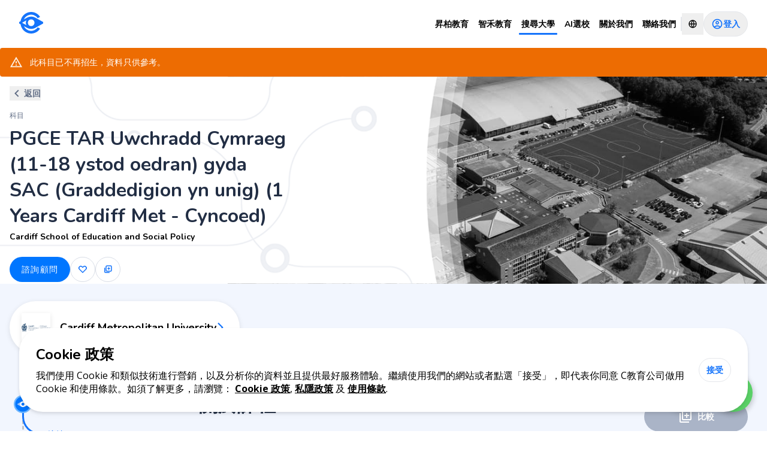

--- FILE ---
content_type: text/html; charset=utf-8
request_url: https://www.cyclopeseducation.com/zh-hk/subject/uk-cardiff-metropolitan-university-pgce-tar-uwchradd-cymraeg-11-18-ystod-oedran-gyda-sac-graddedigion-yn-unig-1-years-cardiff-met-cyncoed-ab778ebca4f2
body_size: 85172
content:
<!DOCTYPE html><html lang="zh-hk"><head><meta charSet="UTF-8"/><meta name="viewport" content="width=device-width, initial-scale=1, maximum-scale=1"/><link rel="icon" type="image/png" sizes="16x16" href="/favicon-16x16.png"/><link rel="icon" type="image/png" sizes="32x32" href="/favicon-32x32.png"/><link rel="icon" type="image/png" sizes="48x48" href="/favicon.png"/><link rel="icon" type="image/png" sizes="192x192" href="/android-chrome-192x192.png"/><link rel="icon" type="image/png" sizes="512x512" href="/android-chrome-512x512.png"/><link rel="apple-touch-icon" href="/apple-touch-icon.png"/><link rel="canonical" href="https://www.cyclopeseducation.com/zh-hk/subject/uk-cardiff-metropolitan-university-pgce-tar-uwchradd-cymraeg-11-18-ystod-oedran-gyda-sac-graddedigion-yn-unig-1-years-cardiff-met-cyncoed-ab778ebca4f2"/><link rel="alternate" hreflang="x-default" href="https://www.cyclopeseducation.com/zh-hk/subject/uk-cardiff-metropolitan-university-pgce-tar-uwchradd-cymraeg-11-18-ystod-oedran-gyda-sac-graddedigion-yn-unig-1-years-cardiff-met-cyncoed-ab778ebca4f2"/><link rel="alternate" hreflang="zh-Hant" href="https://www.cyclopeseducation.com/zh-hk/subject/uk-cardiff-metropolitan-university-pgce-tar-uwchradd-cymraeg-11-18-ystod-oedran-gyda-sac-graddedigion-yn-unig-1-years-cardiff-met-cyncoed-ab778ebca4f2"/><link rel="alternate" hreflang="en-HK" href="https://www.cyclopeseducation.com/en/subject/uk-cardiff-metropolitan-university-pgce-tar-uwchradd-cymraeg-11-18-ystod-oedran-gyda-sac-graddedigion-yn-unig-1-years-cardiff-met-cyncoed-ab778ebca4f2"/><link rel="alternate" hreflang="zh-Hans" href="https://www.cyclopeseducation.com/zh-cn/subject/uk-cardiff-metropolitan-university-pgce-tar-uwchradd-cymraeg-11-18-ystod-oedran-gyda-sac-graddedigion-yn-unig-1-years-cardiff-met-cyncoed-ab778ebca4f2"/><link rel="alternate" hreflang="ja-JP" href="https://www.cyclopeseducation.com/jp/subject/uk-cardiff-metropolitan-university-pgce-tar-uwchradd-cymraeg-11-18-ystod-oedran-gyda-sac-graddedigion-yn-unig-1-years-cardiff-met-cyncoed-ab778ebca4f2"/><title>關於 PGCE TAR Uwchradd Cymraeg (11-18 ystod oedran) gyda SAC (Graddedigion yn unig) (1 Years Cardiff Met - Cyncoed) | Cardiff Metropolitan University | Cyclopes Education</title><meta property="og:title" content="關於 PGCE TAR Uwchradd Cymraeg (11-18 ystod oedran) gyda SAC (Graddedigion yn unig) (1 Years Cardiff Met - Cyncoed) | Cardiff Metropolitan University | Cyclopes Education"/><meta property="og:image" content="https://cloudimg.cyclopeseducation.com/images/UK/Pictures/10109.jpeg"/><meta name="twitter:card" content="summary"/><meta name="twitter:site" content="site"/><meta name="twitter:title" content="關於 PGCE TAR Uwchradd Cymraeg (11-18 ystod oedran) gyda SAC (Graddedigion yn unig) (1 Years Cardiff Met - Cyncoed) | Cardiff Metropolitan University | Cyclopes Education"/><meta name="twitter:creator" content="creator"/><meta name="twitter:image:src" content="https://cloudimg.cyclopeseducation.com/images/UK/Pictures/10109.jpeg"/><link rel="preload" as="image" href="/images/375x210_Image=Profile_background.png"/><link rel="preload" as="image" href="/images/1376x406_Image=Profile_background.png"/><meta name="next-head-count" content="24"/><link rel="preload" href="https://fonts.gstatic.com/s/nunito/v25/XRXV3I6Li01BKofINeaBTMnFcQ.woff2" as="font" type="font/woff2" crossorigin=""/><link rel="preload" href="https://fonts.gstatic.com/s/opensans/v34/memvYaGs126MiZpBA-UvWbX2vVnXBbObj2OVTS-mu0SC55I.woff2" as="font" type="font/woff2" crossorigin=""/><link rel="preconnect" href="https://fonts.gstatic.com" crossorigin /><link rel="preload" href="/_next/static/css/d578b0755beee5b6.css" as="style"/><link rel="stylesheet" href="/_next/static/css/d578b0755beee5b6.css" data-n-g=""/><link rel="preload" href="/_next/static/css/c2c4e2b9bf1b95af.css" as="style"/><link rel="stylesheet" href="/_next/static/css/c2c4e2b9bf1b95af.css"/><noscript data-n-css=""></noscript><script defer="" nomodule="" src="/_next/static/chunks/polyfills-c67a75d1b6f99dc8.js"></script><script defer="" src="/_next/static/chunks/7400.083f47179a37c9ac.js"></script><script defer="" src="/_next/static/chunks/4433.07317197f25eb54c.js"></script><script defer="" src="/_next/static/chunks/8704-e4998e91510b2aa1.js"></script><script defer="" src="/_next/static/chunks/4325.49569fbc7362f3e5.js"></script><script defer="" src="/_next/static/chunks/4762-ddaf7e408832abb2.js"></script><script defer="" src="/_next/static/chunks/3334.b20a0025be2f8ef7.js"></script><script defer="" src="/_next/static/chunks/8703.49eebf942a53dcad.js"></script><script defer="" src="/_next/static/chunks/7455.b479e7a42977527b.js"></script><script src="/_next/static/chunks/webpack-9df44579f00af460.js" defer=""></script><script src="/_next/static/chunks/framework-f44ba79936f400b5.js" defer=""></script><script src="/_next/static/chunks/main-542b00e986dd5dee.js" defer=""></script><script src="/_next/static/chunks/pages/_app-77dcfaba8cee4009.js" defer=""></script><script src="/_next/static/chunks/cb355538-1af7a0afb3f242ae.js" defer=""></script><script src="/_next/static/chunks/737a5600-bbaf22aa3ef8cfed.js" defer=""></script><script src="/_next/static/chunks/fea29d9f-d2ad51af82e80c75.js" defer=""></script><script src="/_next/static/chunks/e21e5bbe-ccacfbe6d84ae8e7.js" defer=""></script><script src="/_next/static/chunks/ebc70433-c09612ce3c92b14b.js" defer=""></script><script src="/_next/static/chunks/3a17f596-66c841f8af493b6f.js" defer=""></script><script src="/_next/static/chunks/5d416436-d2ea55daf8618104.js" defer=""></script><script src="/_next/static/chunks/6087-fe738ab87158cc5f.js" defer=""></script><script src="/_next/static/chunks/992-af27a728627e38dd.js" defer=""></script><script src="/_next/static/chunks/4987-8eb04748f8f44517.js" defer=""></script><script src="/_next/static/chunks/2132-c22e4bb8e85dc750.js" defer=""></script><script src="/_next/static/chunks/932-3eca5ca3efa6bf1c.js" defer=""></script><script src="/_next/static/chunks/4992-a726faf8bb3bf0e6.js" defer=""></script><script src="/_next/static/chunks/2210-d3de5e19fe67d7a1.js" defer=""></script><script src="/_next/static/chunks/1940-118eb5538f4e51e7.js" defer=""></script><script src="/_next/static/chunks/7071-a36420496813cd0d.js" defer=""></script><script src="/_next/static/chunks/8075-c43e49b303ae9b2e.js" defer=""></script><script src="/_next/static/chunks/4809-46e1dcfe0c13d786.js" defer=""></script><script src="/_next/static/chunks/680-077825b0fb4c3ea7.js" defer=""></script><script src="/_next/static/chunks/pages/subject/%5Bsid%5D-b2d6d444ff52d905.js" defer=""></script><script src="/_next/static/9BH9YmKDBmhan0FNz-JKW/_buildManifest.js" defer=""></script><script src="/_next/static/9BH9YmKDBmhan0FNz-JKW/_ssgManifest.js" defer=""></script><style data-href="https://fonts.googleapis.com/css?family=Nunito:wght@400,500,700&display=swap">@font-face{font-family:'Nunito';font-style:normal;font-weight:400;font-display:swap;src:url(https://fonts.gstatic.com/l/font?kit=XRXI3I6Li01BKofiOc5wtlZ2di8HDLshdTQ3iQ&skey=27bb6aa8eea8a5e7&v=v32) format('woff')}@font-face{font-family:'Nunito';font-style:normal;font-weight:500;font-display:swap;src:url(https://fonts.gstatic.com/l/font?kit=XRXI3I6Li01BKofiOc5wtlZ2di8HDIkhdTQ3iQ&skey=27bb6aa8eea8a5e7&v=v32) format('woff')}@font-face{font-family:'Nunito';font-style:normal;font-weight:700;font-display:swap;src:url(https://fonts.gstatic.com/l/font?kit=XRXI3I6Li01BKofiOc5wtlZ2di8HDFwmdTQ3iQ&skey=27bb6aa8eea8a5e7&v=v32) format('woff')}@font-face{font-family:'Nunito';font-style:normal;font-weight:400;font-display:swap;src:url(https://fonts.gstatic.com/s/nunito/v32/XRXV3I6Li01BKofIOOaBTMnFcQIG.woff2) format('woff2');unicode-range:U+0460-052F,U+1C80-1C8A,U+20B4,U+2DE0-2DFF,U+A640-A69F,U+FE2E-FE2F}@font-face{font-family:'Nunito';font-style:normal;font-weight:400;font-display:swap;src:url(https://fonts.gstatic.com/s/nunito/v32/XRXV3I6Li01BKofIMeaBTMnFcQIG.woff2) format('woff2');unicode-range:U+0301,U+0400-045F,U+0490-0491,U+04B0-04B1,U+2116}@font-face{font-family:'Nunito';font-style:normal;font-weight:400;font-display:swap;src:url(https://fonts.gstatic.com/s/nunito/v32/XRXV3I6Li01BKofIOuaBTMnFcQIG.woff2) format('woff2');unicode-range:U+0102-0103,U+0110-0111,U+0128-0129,U+0168-0169,U+01A0-01A1,U+01AF-01B0,U+0300-0301,U+0303-0304,U+0308-0309,U+0323,U+0329,U+1EA0-1EF9,U+20AB}@font-face{font-family:'Nunito';font-style:normal;font-weight:400;font-display:swap;src:url(https://fonts.gstatic.com/s/nunito/v32/XRXV3I6Li01BKofIO-aBTMnFcQIG.woff2) format('woff2');unicode-range:U+0100-02BA,U+02BD-02C5,U+02C7-02CC,U+02CE-02D7,U+02DD-02FF,U+0304,U+0308,U+0329,U+1D00-1DBF,U+1E00-1E9F,U+1EF2-1EFF,U+2020,U+20A0-20AB,U+20AD-20C0,U+2113,U+2C60-2C7F,U+A720-A7FF}@font-face{font-family:'Nunito';font-style:normal;font-weight:400;font-display:swap;src:url(https://fonts.gstatic.com/s/nunito/v32/XRXV3I6Li01BKofINeaBTMnFcQ.woff2) format('woff2');unicode-range:U+0000-00FF,U+0131,U+0152-0153,U+02BB-02BC,U+02C6,U+02DA,U+02DC,U+0304,U+0308,U+0329,U+2000-206F,U+20AC,U+2122,U+2191,U+2193,U+2212,U+2215,U+FEFF,U+FFFD}@font-face{font-family:'Nunito';font-style:normal;font-weight:500;font-display:swap;src:url(https://fonts.gstatic.com/s/nunito/v32/XRXV3I6Li01BKofIOOaBTMnFcQIG.woff2) format('woff2');unicode-range:U+0460-052F,U+1C80-1C8A,U+20B4,U+2DE0-2DFF,U+A640-A69F,U+FE2E-FE2F}@font-face{font-family:'Nunito';font-style:normal;font-weight:500;font-display:swap;src:url(https://fonts.gstatic.com/s/nunito/v32/XRXV3I6Li01BKofIMeaBTMnFcQIG.woff2) format('woff2');unicode-range:U+0301,U+0400-045F,U+0490-0491,U+04B0-04B1,U+2116}@font-face{font-family:'Nunito';font-style:normal;font-weight:500;font-display:swap;src:url(https://fonts.gstatic.com/s/nunito/v32/XRXV3I6Li01BKofIOuaBTMnFcQIG.woff2) format('woff2');unicode-range:U+0102-0103,U+0110-0111,U+0128-0129,U+0168-0169,U+01A0-01A1,U+01AF-01B0,U+0300-0301,U+0303-0304,U+0308-0309,U+0323,U+0329,U+1EA0-1EF9,U+20AB}@font-face{font-family:'Nunito';font-style:normal;font-weight:500;font-display:swap;src:url(https://fonts.gstatic.com/s/nunito/v32/XRXV3I6Li01BKofIO-aBTMnFcQIG.woff2) format('woff2');unicode-range:U+0100-02BA,U+02BD-02C5,U+02C7-02CC,U+02CE-02D7,U+02DD-02FF,U+0304,U+0308,U+0329,U+1D00-1DBF,U+1E00-1E9F,U+1EF2-1EFF,U+2020,U+20A0-20AB,U+20AD-20C0,U+2113,U+2C60-2C7F,U+A720-A7FF}@font-face{font-family:'Nunito';font-style:normal;font-weight:500;font-display:swap;src:url(https://fonts.gstatic.com/s/nunito/v32/XRXV3I6Li01BKofINeaBTMnFcQ.woff2) format('woff2');unicode-range:U+0000-00FF,U+0131,U+0152-0153,U+02BB-02BC,U+02C6,U+02DA,U+02DC,U+0304,U+0308,U+0329,U+2000-206F,U+20AC,U+2122,U+2191,U+2193,U+2212,U+2215,U+FEFF,U+FFFD}@font-face{font-family:'Nunito';font-style:normal;font-weight:700;font-display:swap;src:url(https://fonts.gstatic.com/s/nunito/v32/XRXV3I6Li01BKofIOOaBTMnFcQIG.woff2) format('woff2');unicode-range:U+0460-052F,U+1C80-1C8A,U+20B4,U+2DE0-2DFF,U+A640-A69F,U+FE2E-FE2F}@font-face{font-family:'Nunito';font-style:normal;font-weight:700;font-display:swap;src:url(https://fonts.gstatic.com/s/nunito/v32/XRXV3I6Li01BKofIMeaBTMnFcQIG.woff2) format('woff2');unicode-range:U+0301,U+0400-045F,U+0490-0491,U+04B0-04B1,U+2116}@font-face{font-family:'Nunito';font-style:normal;font-weight:700;font-display:swap;src:url(https://fonts.gstatic.com/s/nunito/v32/XRXV3I6Li01BKofIOuaBTMnFcQIG.woff2) format('woff2');unicode-range:U+0102-0103,U+0110-0111,U+0128-0129,U+0168-0169,U+01A0-01A1,U+01AF-01B0,U+0300-0301,U+0303-0304,U+0308-0309,U+0323,U+0329,U+1EA0-1EF9,U+20AB}@font-face{font-family:'Nunito';font-style:normal;font-weight:700;font-display:swap;src:url(https://fonts.gstatic.com/s/nunito/v32/XRXV3I6Li01BKofIO-aBTMnFcQIG.woff2) format('woff2');unicode-range:U+0100-02BA,U+02BD-02C5,U+02C7-02CC,U+02CE-02D7,U+02DD-02FF,U+0304,U+0308,U+0329,U+1D00-1DBF,U+1E00-1E9F,U+1EF2-1EFF,U+2020,U+20A0-20AB,U+20AD-20C0,U+2113,U+2C60-2C7F,U+A720-A7FF}@font-face{font-family:'Nunito';font-style:normal;font-weight:700;font-display:swap;src:url(https://fonts.gstatic.com/s/nunito/v32/XRXV3I6Li01BKofINeaBTMnFcQ.woff2) format('woff2');unicode-range:U+0000-00FF,U+0131,U+0152-0153,U+02BB-02BC,U+02C6,U+02DA,U+02DC,U+0304,U+0308,U+0329,U+2000-206F,U+20AC,U+2122,U+2191,U+2193,U+2212,U+2215,U+FEFF,U+FFFD}</style><style data-href="https://fonts.googleapis.com/css?family=Open+Sans:wght@400,500,700&display=swap">@font-face{font-family:'Open Sans';font-style:normal;font-weight:400;font-stretch:normal;font-display:swap;src:url(https://fonts.gstatic.com/l/font?kit=memSYaGs126MiZpBA-UvWbX2vVnXBbObj2OVZyOOSr4dVJWUgsjZ0B4gaVQ&skey=62c1cbfccc78b4b2&v=v44) format('woff')}@font-face{font-family:'Open Sans';font-style:normal;font-weight:500;font-stretch:normal;font-display:swap;src:url(https://fonts.gstatic.com/l/font?kit=memSYaGs126MiZpBA-UvWbX2vVnXBbObj2OVZyOOSr4dVJWUgsjr0B4gaVQ&skey=62c1cbfccc78b4b2&v=v44) format('woff')}@font-face{font-family:'Open Sans';font-style:normal;font-weight:700;font-stretch:normal;font-display:swap;src:url(https://fonts.gstatic.com/l/font?kit=memSYaGs126MiZpBA-UvWbX2vVnXBbObj2OVZyOOSr4dVJWUgsg-1x4gaVQ&skey=62c1cbfccc78b4b2&v=v44) format('woff')}@font-face{font-family:'Open Sans';font-style:normal;font-weight:400;font-stretch:100%;font-display:swap;src:url(https://fonts.gstatic.com/s/opensans/v44/memvYaGs126MiZpBA-UvWbX2vVnXBbObj2OVTSKmu0SC55K5gw.woff2) format('woff2');unicode-range:U+0460-052F,U+1C80-1C8A,U+20B4,U+2DE0-2DFF,U+A640-A69F,U+FE2E-FE2F}@font-face{font-family:'Open Sans';font-style:normal;font-weight:400;font-stretch:100%;font-display:swap;src:url(https://fonts.gstatic.com/s/opensans/v44/memvYaGs126MiZpBA-UvWbX2vVnXBbObj2OVTSumu0SC55K5gw.woff2) format('woff2');unicode-range:U+0301,U+0400-045F,U+0490-0491,U+04B0-04B1,U+2116}@font-face{font-family:'Open Sans';font-style:normal;font-weight:400;font-stretch:100%;font-display:swap;src:url(https://fonts.gstatic.com/s/opensans/v44/memvYaGs126MiZpBA-UvWbX2vVnXBbObj2OVTSOmu0SC55K5gw.woff2) format('woff2');unicode-range:U+1F00-1FFF}@font-face{font-family:'Open Sans';font-style:normal;font-weight:400;font-stretch:100%;font-display:swap;src:url(https://fonts.gstatic.com/s/opensans/v44/memvYaGs126MiZpBA-UvWbX2vVnXBbObj2OVTSymu0SC55K5gw.woff2) format('woff2');unicode-range:U+0370-0377,U+037A-037F,U+0384-038A,U+038C,U+038E-03A1,U+03A3-03FF}@font-face{font-family:'Open Sans';font-style:normal;font-weight:400;font-stretch:100%;font-display:swap;src:url(https://fonts.gstatic.com/s/opensans/v44/memvYaGs126MiZpBA-UvWbX2vVnXBbObj2OVTS2mu0SC55K5gw.woff2) format('woff2');unicode-range:U+0307-0308,U+0590-05FF,U+200C-2010,U+20AA,U+25CC,U+FB1D-FB4F}@font-face{font-family:'Open Sans';font-style:normal;font-weight:400;font-stretch:100%;font-display:swap;src:url(https://fonts.gstatic.com/s/opensans/v44/memvYaGs126MiZpBA-UvWbX2vVnXBbObj2OVTVOmu0SC55K5gw.woff2) format('woff2');unicode-range:U+0302-0303,U+0305,U+0307-0308,U+0310,U+0312,U+0315,U+031A,U+0326-0327,U+032C,U+032F-0330,U+0332-0333,U+0338,U+033A,U+0346,U+034D,U+0391-03A1,U+03A3-03A9,U+03B1-03C9,U+03D1,U+03D5-03D6,U+03F0-03F1,U+03F4-03F5,U+2016-2017,U+2034-2038,U+203C,U+2040,U+2043,U+2047,U+2050,U+2057,U+205F,U+2070-2071,U+2074-208E,U+2090-209C,U+20D0-20DC,U+20E1,U+20E5-20EF,U+2100-2112,U+2114-2115,U+2117-2121,U+2123-214F,U+2190,U+2192,U+2194-21AE,U+21B0-21E5,U+21F1-21F2,U+21F4-2211,U+2213-2214,U+2216-22FF,U+2308-230B,U+2310,U+2319,U+231C-2321,U+2336-237A,U+237C,U+2395,U+239B-23B7,U+23D0,U+23DC-23E1,U+2474-2475,U+25AF,U+25B3,U+25B7,U+25BD,U+25C1,U+25CA,U+25CC,U+25FB,U+266D-266F,U+27C0-27FF,U+2900-2AFF,U+2B0E-2B11,U+2B30-2B4C,U+2BFE,U+3030,U+FF5B,U+FF5D,U+1D400-1D7FF,U+1EE00-1EEFF}@font-face{font-family:'Open Sans';font-style:normal;font-weight:400;font-stretch:100%;font-display:swap;src:url(https://fonts.gstatic.com/s/opensans/v44/memvYaGs126MiZpBA-UvWbX2vVnXBbObj2OVTUGmu0SC55K5gw.woff2) format('woff2');unicode-range:U+0001-000C,U+000E-001F,U+007F-009F,U+20DD-20E0,U+20E2-20E4,U+2150-218F,U+2190,U+2192,U+2194-2199,U+21AF,U+21E6-21F0,U+21F3,U+2218-2219,U+2299,U+22C4-22C6,U+2300-243F,U+2440-244A,U+2460-24FF,U+25A0-27BF,U+2800-28FF,U+2921-2922,U+2981,U+29BF,U+29EB,U+2B00-2BFF,U+4DC0-4DFF,U+FFF9-FFFB,U+10140-1018E,U+10190-1019C,U+101A0,U+101D0-101FD,U+102E0-102FB,U+10E60-10E7E,U+1D2C0-1D2D3,U+1D2E0-1D37F,U+1F000-1F0FF,U+1F100-1F1AD,U+1F1E6-1F1FF,U+1F30D-1F30F,U+1F315,U+1F31C,U+1F31E,U+1F320-1F32C,U+1F336,U+1F378,U+1F37D,U+1F382,U+1F393-1F39F,U+1F3A7-1F3A8,U+1F3AC-1F3AF,U+1F3C2,U+1F3C4-1F3C6,U+1F3CA-1F3CE,U+1F3D4-1F3E0,U+1F3ED,U+1F3F1-1F3F3,U+1F3F5-1F3F7,U+1F408,U+1F415,U+1F41F,U+1F426,U+1F43F,U+1F441-1F442,U+1F444,U+1F446-1F449,U+1F44C-1F44E,U+1F453,U+1F46A,U+1F47D,U+1F4A3,U+1F4B0,U+1F4B3,U+1F4B9,U+1F4BB,U+1F4BF,U+1F4C8-1F4CB,U+1F4D6,U+1F4DA,U+1F4DF,U+1F4E3-1F4E6,U+1F4EA-1F4ED,U+1F4F7,U+1F4F9-1F4FB,U+1F4FD-1F4FE,U+1F503,U+1F507-1F50B,U+1F50D,U+1F512-1F513,U+1F53E-1F54A,U+1F54F-1F5FA,U+1F610,U+1F650-1F67F,U+1F687,U+1F68D,U+1F691,U+1F694,U+1F698,U+1F6AD,U+1F6B2,U+1F6B9-1F6BA,U+1F6BC,U+1F6C6-1F6CF,U+1F6D3-1F6D7,U+1F6E0-1F6EA,U+1F6F0-1F6F3,U+1F6F7-1F6FC,U+1F700-1F7FF,U+1F800-1F80B,U+1F810-1F847,U+1F850-1F859,U+1F860-1F887,U+1F890-1F8AD,U+1F8B0-1F8BB,U+1F8C0-1F8C1,U+1F900-1F90B,U+1F93B,U+1F946,U+1F984,U+1F996,U+1F9E9,U+1FA00-1FA6F,U+1FA70-1FA7C,U+1FA80-1FA89,U+1FA8F-1FAC6,U+1FACE-1FADC,U+1FADF-1FAE9,U+1FAF0-1FAF8,U+1FB00-1FBFF}@font-face{font-family:'Open Sans';font-style:normal;font-weight:400;font-stretch:100%;font-display:swap;src:url(https://fonts.gstatic.com/s/opensans/v44/memvYaGs126MiZpBA-UvWbX2vVnXBbObj2OVTSCmu0SC55K5gw.woff2) format('woff2');unicode-range:U+0102-0103,U+0110-0111,U+0128-0129,U+0168-0169,U+01A0-01A1,U+01AF-01B0,U+0300-0301,U+0303-0304,U+0308-0309,U+0323,U+0329,U+1EA0-1EF9,U+20AB}@font-face{font-family:'Open Sans';font-style:normal;font-weight:400;font-stretch:100%;font-display:swap;src:url(https://fonts.gstatic.com/s/opensans/v44/memvYaGs126MiZpBA-UvWbX2vVnXBbObj2OVTSGmu0SC55K5gw.woff2) format('woff2');unicode-range:U+0100-02BA,U+02BD-02C5,U+02C7-02CC,U+02CE-02D7,U+02DD-02FF,U+0304,U+0308,U+0329,U+1D00-1DBF,U+1E00-1E9F,U+1EF2-1EFF,U+2020,U+20A0-20AB,U+20AD-20C0,U+2113,U+2C60-2C7F,U+A720-A7FF}@font-face{font-family:'Open Sans';font-style:normal;font-weight:400;font-stretch:100%;font-display:swap;src:url(https://fonts.gstatic.com/s/opensans/v44/memvYaGs126MiZpBA-UvWbX2vVnXBbObj2OVTS-mu0SC55I.woff2) format('woff2');unicode-range:U+0000-00FF,U+0131,U+0152-0153,U+02BB-02BC,U+02C6,U+02DA,U+02DC,U+0304,U+0308,U+0329,U+2000-206F,U+20AC,U+2122,U+2191,U+2193,U+2212,U+2215,U+FEFF,U+FFFD}@font-face{font-family:'Open Sans';font-style:normal;font-weight:500;font-stretch:100%;font-display:swap;src:url(https://fonts.gstatic.com/s/opensans/v44/memvYaGs126MiZpBA-UvWbX2vVnXBbObj2OVTSKmu0SC55K5gw.woff2) format('woff2');unicode-range:U+0460-052F,U+1C80-1C8A,U+20B4,U+2DE0-2DFF,U+A640-A69F,U+FE2E-FE2F}@font-face{font-family:'Open Sans';font-style:normal;font-weight:500;font-stretch:100%;font-display:swap;src:url(https://fonts.gstatic.com/s/opensans/v44/memvYaGs126MiZpBA-UvWbX2vVnXBbObj2OVTSumu0SC55K5gw.woff2) format('woff2');unicode-range:U+0301,U+0400-045F,U+0490-0491,U+04B0-04B1,U+2116}@font-face{font-family:'Open Sans';font-style:normal;font-weight:500;font-stretch:100%;font-display:swap;src:url(https://fonts.gstatic.com/s/opensans/v44/memvYaGs126MiZpBA-UvWbX2vVnXBbObj2OVTSOmu0SC55K5gw.woff2) format('woff2');unicode-range:U+1F00-1FFF}@font-face{font-family:'Open Sans';font-style:normal;font-weight:500;font-stretch:100%;font-display:swap;src:url(https://fonts.gstatic.com/s/opensans/v44/memvYaGs126MiZpBA-UvWbX2vVnXBbObj2OVTSymu0SC55K5gw.woff2) format('woff2');unicode-range:U+0370-0377,U+037A-037F,U+0384-038A,U+038C,U+038E-03A1,U+03A3-03FF}@font-face{font-family:'Open Sans';font-style:normal;font-weight:500;font-stretch:100%;font-display:swap;src:url(https://fonts.gstatic.com/s/opensans/v44/memvYaGs126MiZpBA-UvWbX2vVnXBbObj2OVTS2mu0SC55K5gw.woff2) format('woff2');unicode-range:U+0307-0308,U+0590-05FF,U+200C-2010,U+20AA,U+25CC,U+FB1D-FB4F}@font-face{font-family:'Open Sans';font-style:normal;font-weight:500;font-stretch:100%;font-display:swap;src:url(https://fonts.gstatic.com/s/opensans/v44/memvYaGs126MiZpBA-UvWbX2vVnXBbObj2OVTVOmu0SC55K5gw.woff2) format('woff2');unicode-range:U+0302-0303,U+0305,U+0307-0308,U+0310,U+0312,U+0315,U+031A,U+0326-0327,U+032C,U+032F-0330,U+0332-0333,U+0338,U+033A,U+0346,U+034D,U+0391-03A1,U+03A3-03A9,U+03B1-03C9,U+03D1,U+03D5-03D6,U+03F0-03F1,U+03F4-03F5,U+2016-2017,U+2034-2038,U+203C,U+2040,U+2043,U+2047,U+2050,U+2057,U+205F,U+2070-2071,U+2074-208E,U+2090-209C,U+20D0-20DC,U+20E1,U+20E5-20EF,U+2100-2112,U+2114-2115,U+2117-2121,U+2123-214F,U+2190,U+2192,U+2194-21AE,U+21B0-21E5,U+21F1-21F2,U+21F4-2211,U+2213-2214,U+2216-22FF,U+2308-230B,U+2310,U+2319,U+231C-2321,U+2336-237A,U+237C,U+2395,U+239B-23B7,U+23D0,U+23DC-23E1,U+2474-2475,U+25AF,U+25B3,U+25B7,U+25BD,U+25C1,U+25CA,U+25CC,U+25FB,U+266D-266F,U+27C0-27FF,U+2900-2AFF,U+2B0E-2B11,U+2B30-2B4C,U+2BFE,U+3030,U+FF5B,U+FF5D,U+1D400-1D7FF,U+1EE00-1EEFF}@font-face{font-family:'Open Sans';font-style:normal;font-weight:500;font-stretch:100%;font-display:swap;src:url(https://fonts.gstatic.com/s/opensans/v44/memvYaGs126MiZpBA-UvWbX2vVnXBbObj2OVTUGmu0SC55K5gw.woff2) format('woff2');unicode-range:U+0001-000C,U+000E-001F,U+007F-009F,U+20DD-20E0,U+20E2-20E4,U+2150-218F,U+2190,U+2192,U+2194-2199,U+21AF,U+21E6-21F0,U+21F3,U+2218-2219,U+2299,U+22C4-22C6,U+2300-243F,U+2440-244A,U+2460-24FF,U+25A0-27BF,U+2800-28FF,U+2921-2922,U+2981,U+29BF,U+29EB,U+2B00-2BFF,U+4DC0-4DFF,U+FFF9-FFFB,U+10140-1018E,U+10190-1019C,U+101A0,U+101D0-101FD,U+102E0-102FB,U+10E60-10E7E,U+1D2C0-1D2D3,U+1D2E0-1D37F,U+1F000-1F0FF,U+1F100-1F1AD,U+1F1E6-1F1FF,U+1F30D-1F30F,U+1F315,U+1F31C,U+1F31E,U+1F320-1F32C,U+1F336,U+1F378,U+1F37D,U+1F382,U+1F393-1F39F,U+1F3A7-1F3A8,U+1F3AC-1F3AF,U+1F3C2,U+1F3C4-1F3C6,U+1F3CA-1F3CE,U+1F3D4-1F3E0,U+1F3ED,U+1F3F1-1F3F3,U+1F3F5-1F3F7,U+1F408,U+1F415,U+1F41F,U+1F426,U+1F43F,U+1F441-1F442,U+1F444,U+1F446-1F449,U+1F44C-1F44E,U+1F453,U+1F46A,U+1F47D,U+1F4A3,U+1F4B0,U+1F4B3,U+1F4B9,U+1F4BB,U+1F4BF,U+1F4C8-1F4CB,U+1F4D6,U+1F4DA,U+1F4DF,U+1F4E3-1F4E6,U+1F4EA-1F4ED,U+1F4F7,U+1F4F9-1F4FB,U+1F4FD-1F4FE,U+1F503,U+1F507-1F50B,U+1F50D,U+1F512-1F513,U+1F53E-1F54A,U+1F54F-1F5FA,U+1F610,U+1F650-1F67F,U+1F687,U+1F68D,U+1F691,U+1F694,U+1F698,U+1F6AD,U+1F6B2,U+1F6B9-1F6BA,U+1F6BC,U+1F6C6-1F6CF,U+1F6D3-1F6D7,U+1F6E0-1F6EA,U+1F6F0-1F6F3,U+1F6F7-1F6FC,U+1F700-1F7FF,U+1F800-1F80B,U+1F810-1F847,U+1F850-1F859,U+1F860-1F887,U+1F890-1F8AD,U+1F8B0-1F8BB,U+1F8C0-1F8C1,U+1F900-1F90B,U+1F93B,U+1F946,U+1F984,U+1F996,U+1F9E9,U+1FA00-1FA6F,U+1FA70-1FA7C,U+1FA80-1FA89,U+1FA8F-1FAC6,U+1FACE-1FADC,U+1FADF-1FAE9,U+1FAF0-1FAF8,U+1FB00-1FBFF}@font-face{font-family:'Open Sans';font-style:normal;font-weight:500;font-stretch:100%;font-display:swap;src:url(https://fonts.gstatic.com/s/opensans/v44/memvYaGs126MiZpBA-UvWbX2vVnXBbObj2OVTSCmu0SC55K5gw.woff2) format('woff2');unicode-range:U+0102-0103,U+0110-0111,U+0128-0129,U+0168-0169,U+01A0-01A1,U+01AF-01B0,U+0300-0301,U+0303-0304,U+0308-0309,U+0323,U+0329,U+1EA0-1EF9,U+20AB}@font-face{font-family:'Open Sans';font-style:normal;font-weight:500;font-stretch:100%;font-display:swap;src:url(https://fonts.gstatic.com/s/opensans/v44/memvYaGs126MiZpBA-UvWbX2vVnXBbObj2OVTSGmu0SC55K5gw.woff2) format('woff2');unicode-range:U+0100-02BA,U+02BD-02C5,U+02C7-02CC,U+02CE-02D7,U+02DD-02FF,U+0304,U+0308,U+0329,U+1D00-1DBF,U+1E00-1E9F,U+1EF2-1EFF,U+2020,U+20A0-20AB,U+20AD-20C0,U+2113,U+2C60-2C7F,U+A720-A7FF}@font-face{font-family:'Open Sans';font-style:normal;font-weight:500;font-stretch:100%;font-display:swap;src:url(https://fonts.gstatic.com/s/opensans/v44/memvYaGs126MiZpBA-UvWbX2vVnXBbObj2OVTS-mu0SC55I.woff2) format('woff2');unicode-range:U+0000-00FF,U+0131,U+0152-0153,U+02BB-02BC,U+02C6,U+02DA,U+02DC,U+0304,U+0308,U+0329,U+2000-206F,U+20AC,U+2122,U+2191,U+2193,U+2212,U+2215,U+FEFF,U+FFFD}@font-face{font-family:'Open Sans';font-style:normal;font-weight:700;font-stretch:100%;font-display:swap;src:url(https://fonts.gstatic.com/s/opensans/v44/memvYaGs126MiZpBA-UvWbX2vVnXBbObj2OVTSKmu0SC55K5gw.woff2) format('woff2');unicode-range:U+0460-052F,U+1C80-1C8A,U+20B4,U+2DE0-2DFF,U+A640-A69F,U+FE2E-FE2F}@font-face{font-family:'Open Sans';font-style:normal;font-weight:700;font-stretch:100%;font-display:swap;src:url(https://fonts.gstatic.com/s/opensans/v44/memvYaGs126MiZpBA-UvWbX2vVnXBbObj2OVTSumu0SC55K5gw.woff2) format('woff2');unicode-range:U+0301,U+0400-045F,U+0490-0491,U+04B0-04B1,U+2116}@font-face{font-family:'Open Sans';font-style:normal;font-weight:700;font-stretch:100%;font-display:swap;src:url(https://fonts.gstatic.com/s/opensans/v44/memvYaGs126MiZpBA-UvWbX2vVnXBbObj2OVTSOmu0SC55K5gw.woff2) format('woff2');unicode-range:U+1F00-1FFF}@font-face{font-family:'Open Sans';font-style:normal;font-weight:700;font-stretch:100%;font-display:swap;src:url(https://fonts.gstatic.com/s/opensans/v44/memvYaGs126MiZpBA-UvWbX2vVnXBbObj2OVTSymu0SC55K5gw.woff2) format('woff2');unicode-range:U+0370-0377,U+037A-037F,U+0384-038A,U+038C,U+038E-03A1,U+03A3-03FF}@font-face{font-family:'Open Sans';font-style:normal;font-weight:700;font-stretch:100%;font-display:swap;src:url(https://fonts.gstatic.com/s/opensans/v44/memvYaGs126MiZpBA-UvWbX2vVnXBbObj2OVTS2mu0SC55K5gw.woff2) format('woff2');unicode-range:U+0307-0308,U+0590-05FF,U+200C-2010,U+20AA,U+25CC,U+FB1D-FB4F}@font-face{font-family:'Open Sans';font-style:normal;font-weight:700;font-stretch:100%;font-display:swap;src:url(https://fonts.gstatic.com/s/opensans/v44/memvYaGs126MiZpBA-UvWbX2vVnXBbObj2OVTVOmu0SC55K5gw.woff2) format('woff2');unicode-range:U+0302-0303,U+0305,U+0307-0308,U+0310,U+0312,U+0315,U+031A,U+0326-0327,U+032C,U+032F-0330,U+0332-0333,U+0338,U+033A,U+0346,U+034D,U+0391-03A1,U+03A3-03A9,U+03B1-03C9,U+03D1,U+03D5-03D6,U+03F0-03F1,U+03F4-03F5,U+2016-2017,U+2034-2038,U+203C,U+2040,U+2043,U+2047,U+2050,U+2057,U+205F,U+2070-2071,U+2074-208E,U+2090-209C,U+20D0-20DC,U+20E1,U+20E5-20EF,U+2100-2112,U+2114-2115,U+2117-2121,U+2123-214F,U+2190,U+2192,U+2194-21AE,U+21B0-21E5,U+21F1-21F2,U+21F4-2211,U+2213-2214,U+2216-22FF,U+2308-230B,U+2310,U+2319,U+231C-2321,U+2336-237A,U+237C,U+2395,U+239B-23B7,U+23D0,U+23DC-23E1,U+2474-2475,U+25AF,U+25B3,U+25B7,U+25BD,U+25C1,U+25CA,U+25CC,U+25FB,U+266D-266F,U+27C0-27FF,U+2900-2AFF,U+2B0E-2B11,U+2B30-2B4C,U+2BFE,U+3030,U+FF5B,U+FF5D,U+1D400-1D7FF,U+1EE00-1EEFF}@font-face{font-family:'Open Sans';font-style:normal;font-weight:700;font-stretch:100%;font-display:swap;src:url(https://fonts.gstatic.com/s/opensans/v44/memvYaGs126MiZpBA-UvWbX2vVnXBbObj2OVTUGmu0SC55K5gw.woff2) format('woff2');unicode-range:U+0001-000C,U+000E-001F,U+007F-009F,U+20DD-20E0,U+20E2-20E4,U+2150-218F,U+2190,U+2192,U+2194-2199,U+21AF,U+21E6-21F0,U+21F3,U+2218-2219,U+2299,U+22C4-22C6,U+2300-243F,U+2440-244A,U+2460-24FF,U+25A0-27BF,U+2800-28FF,U+2921-2922,U+2981,U+29BF,U+29EB,U+2B00-2BFF,U+4DC0-4DFF,U+FFF9-FFFB,U+10140-1018E,U+10190-1019C,U+101A0,U+101D0-101FD,U+102E0-102FB,U+10E60-10E7E,U+1D2C0-1D2D3,U+1D2E0-1D37F,U+1F000-1F0FF,U+1F100-1F1AD,U+1F1E6-1F1FF,U+1F30D-1F30F,U+1F315,U+1F31C,U+1F31E,U+1F320-1F32C,U+1F336,U+1F378,U+1F37D,U+1F382,U+1F393-1F39F,U+1F3A7-1F3A8,U+1F3AC-1F3AF,U+1F3C2,U+1F3C4-1F3C6,U+1F3CA-1F3CE,U+1F3D4-1F3E0,U+1F3ED,U+1F3F1-1F3F3,U+1F3F5-1F3F7,U+1F408,U+1F415,U+1F41F,U+1F426,U+1F43F,U+1F441-1F442,U+1F444,U+1F446-1F449,U+1F44C-1F44E,U+1F453,U+1F46A,U+1F47D,U+1F4A3,U+1F4B0,U+1F4B3,U+1F4B9,U+1F4BB,U+1F4BF,U+1F4C8-1F4CB,U+1F4D6,U+1F4DA,U+1F4DF,U+1F4E3-1F4E6,U+1F4EA-1F4ED,U+1F4F7,U+1F4F9-1F4FB,U+1F4FD-1F4FE,U+1F503,U+1F507-1F50B,U+1F50D,U+1F512-1F513,U+1F53E-1F54A,U+1F54F-1F5FA,U+1F610,U+1F650-1F67F,U+1F687,U+1F68D,U+1F691,U+1F694,U+1F698,U+1F6AD,U+1F6B2,U+1F6B9-1F6BA,U+1F6BC,U+1F6C6-1F6CF,U+1F6D3-1F6D7,U+1F6E0-1F6EA,U+1F6F0-1F6F3,U+1F6F7-1F6FC,U+1F700-1F7FF,U+1F800-1F80B,U+1F810-1F847,U+1F850-1F859,U+1F860-1F887,U+1F890-1F8AD,U+1F8B0-1F8BB,U+1F8C0-1F8C1,U+1F900-1F90B,U+1F93B,U+1F946,U+1F984,U+1F996,U+1F9E9,U+1FA00-1FA6F,U+1FA70-1FA7C,U+1FA80-1FA89,U+1FA8F-1FAC6,U+1FACE-1FADC,U+1FADF-1FAE9,U+1FAF0-1FAF8,U+1FB00-1FBFF}@font-face{font-family:'Open Sans';font-style:normal;font-weight:700;font-stretch:100%;font-display:swap;src:url(https://fonts.gstatic.com/s/opensans/v44/memvYaGs126MiZpBA-UvWbX2vVnXBbObj2OVTSCmu0SC55K5gw.woff2) format('woff2');unicode-range:U+0102-0103,U+0110-0111,U+0128-0129,U+0168-0169,U+01A0-01A1,U+01AF-01B0,U+0300-0301,U+0303-0304,U+0308-0309,U+0323,U+0329,U+1EA0-1EF9,U+20AB}@font-face{font-family:'Open Sans';font-style:normal;font-weight:700;font-stretch:100%;font-display:swap;src:url(https://fonts.gstatic.com/s/opensans/v44/memvYaGs126MiZpBA-UvWbX2vVnXBbObj2OVTSGmu0SC55K5gw.woff2) format('woff2');unicode-range:U+0100-02BA,U+02BD-02C5,U+02C7-02CC,U+02CE-02D7,U+02DD-02FF,U+0304,U+0308,U+0329,U+1D00-1DBF,U+1E00-1E9F,U+1EF2-1EFF,U+2020,U+20A0-20AB,U+20AD-20C0,U+2113,U+2C60-2C7F,U+A720-A7FF}@font-face{font-family:'Open Sans';font-style:normal;font-weight:700;font-stretch:100%;font-display:swap;src:url(https://fonts.gstatic.com/s/opensans/v44/memvYaGs126MiZpBA-UvWbX2vVnXBbObj2OVTS-mu0SC55I.woff2) format('woff2');unicode-range:U+0000-00FF,U+0131,U+0152-0153,U+02BB-02BC,U+02C6,U+02DA,U+02DC,U+0304,U+0308,U+0329,U+2000-206F,U+20AC,U+2122,U+2191,U+2193,U+2212,U+2215,U+FEFF,U+FFFD}</style></head><body><noscript><iframe src="https://www.googletagmanager.com/ns.html?id=GTM-MSZHBVX" height="0" width="0" style="display:none;visibility:hidden"></iframe></noscript><div id="__next" data-reactroot=""><script type="application/ld+json">{"@context":"https://schema.org","@type":"Corporation","name":"Cyclopes Education","url":"https://www.cyclopeseducation.com","logo":"https://www.cyclopeseducation.com/logo/cyclopes_edu_logo.png","founder":[{"@type":"Person","givenName":"Herman","familyName":"Fong","url":"https://www.linkedin.com/in/herman-fong-68395443/?originalSubdomain=hk"}],"contactPoint":{"@type":"ContactPoint","telephone":"+85223818010","contactType":"customer service","email":"smart455@thecyclopes.com"},"sameAs":["https://www.facebook.com/cyclopeseducation","https://www.instagram.com/cyclopeseducation/","https://www.youtube.com/@CyclopesEducationCWB","https://www.linkedin.com/company/cyclopeseducation/"]}</script><div><div class="sticky top-0 bg-white bg-opacity-0 lg:bg-opacity-100 z-50 hidden lg:block"><header id="desktop-header" class="mx-auto hidden lg:flex items-center gap-7 w-full px-8 py-4 relative h-20"><a class="grid place-content-center 2xl:hidden" href="/zh-hk"><svg viewBox="0 0 40 40" fill="currentColor" xmlns="http://www.w3.org/2000/svg" class="text-primary-blue h-10 w-10"><path d="M12.966 26.456A14.431 14.431 0 0 0 20 28.289c2.46 0 4.88-.631 7.035-1.833l7.333-4.081 5.631-3.14v-2.472l-5.649-3.148-7.28-4.05v-.006a14.776 14.776 0 0 0-4.758-1.652 14.535 14.535 0 0 0-9.386 1.652L7.872 12.38a13.502 13.502 0 0 1 3.549-4.717 13.292 13.292 0 0 1 5.201-2.725 13.228 13.228 0 0 1 8.012.415 13.41 13.41 0 0 1 6.338 4.98l1.049-.586 2.864-1.593C31.712 3.24 26.229 0 20 0 12.08 0 5.371 5.241 3.072 12.482a18.03 18.03 0 0 0-.667 2.943L0 16.763v2.474l2.405 1.34c.14.996.363 1.978.667 2.936h.005l-.005.002c2.3 7.24 9.008 12.481 16.928 12.481 6.229 0 11.712-3.245 14.885-8.155l-2.864-1.588-1.045-.583a13.385 13.385 0 0 1-5.3 4.548 13.194 13.194 0 0 1-13.365-1.186 13.47 13.47 0 0 1-4.439-5.412l5.056 2.82.037.016ZM20 12.373c1.1 0 2.174.33 3.088.948a5.613 5.613 0 0 1 2.046 2.526c.421 1.028.531 2.16.317 3.251a5.65 5.65 0 0 1-1.521 2.882 5.536 5.536 0 0 1-2.846 1.54 5.493 5.493 0 0 1-3.21-.32 5.573 5.573 0 0 1-2.495-2.073 5.678 5.678 0 0 1-.514-5.28 5.631 5.631 0 0 1 1.205-1.826 5.55 5.55 0 0 1 1.803-1.22A5.496 5.496 0 0 1 20 12.373ZM6.704 19.037 4.85 18l1.856-1.037 5.328-2.959a9.107 9.107 0 0 0 .005 8.004l-5.335-2.97Z"></path></svg></a><a class="grid place-content-center hidden lg:hidden 2xl:block" href="/zh-hk"><svg xmlns="http://www.w3.org/2000/svg" viewBox="0 0 3300 839" style="enable-background:new 0 0 3300 839" xml:space="preserve" width="185" height="48" alt="logo"><style>.logo_tc_h2_svg__st1{fill:#1574fb}</style><g id="logo_tc_h2_svg__\u5716\u5C64_1"><path class="logo_tc_h2_svg__st1" d="M1060.73 186.91c0-94.29 69.91-167.41 167.41-167.41 58.87 0 110.84 29.9 138.43 75.89l-54.73 31.73c-15.63-28.51-46.91-45.99-83.7-45.99-63.01 0-104.41 43.69-104.41 105.78 0 61.62 41.39 105.32 104.41 105.32 36.79 0 68.53-17.48 83.7-45.54l54.73 31.73c-27.14 46-79.11 75.89-138.43 75.89-97.5.01-167.41-73.58-167.41-167.4zM1543.24 222.33v125.56h-63.01V222.33L1370.3 25.94h71.75l69.91 134.3 69.91-134.3h71.75l-110.38 196.39zM1646.3 186.91c0-94.29 69.91-167.41 167.41-167.41 58.87 0 110.84 29.9 138.43 75.89l-54.73 31.73c-15.63-28.51-46.91-45.99-83.7-45.99-63.01 0-104.41 43.69-104.41 105.78 0 61.62 41.39 105.32 104.41 105.32 36.79 0 68.53-17.48 83.7-45.54l54.73 31.73c-27.14 46-79.11 75.89-138.43 75.89-97.5.01-167.41-73.58-167.41-167.4zM2177.56 287.18v60.71h-186.27V25.94h63.47v261.24h122.8zM2178.97 186.91c0-94.29 74.05-167.41 166.95-167.41s167.41 73.13 167.41 167.41c0 93.82-74.5 167.41-167.41 167.41s-166.95-73.59-166.95-167.41zm270.89 0c0-62.09-45.53-105.78-103.94-105.78s-103.95 43.69-103.95 105.78c0 61.62 45.54 105.32 103.95 105.32s103.94-43.69 103.94-105.32zM2787.96 134.02c0 60.25-47.83 108.08-109.92 108.08h-56.57v105.78H2558V25.94h120.04c62.09 0 109.92 47.83 109.92 108.08zm-63.01 0c0-28.05-19.78-48.75-46.91-48.75h-56.57v97.5h56.57c27.13 0 46.91-21.15 46.91-48.75zM3028.54 287.18v60.71h-199.15V25.94h196.85v60.71h-133.38v68.53h121.88v59.79h-121.88v72.21h135.68zM3056.63 274.76l54.27-31.73c11.5 29.9 34.04 49.21 74.05 49.21 38.18 0 51.51-16.1 51.51-34.03 0-23.92-21.62-33.12-69.44-46.91-49.21-14.26-97.05-34.96-97.05-96.13 0-60.71 50.6-95.66 105.78-95.66 52.89 0 93.37 27.14 114.98 72.2l-53.35 30.82c-11.5-24.38-28.97-41.39-61.63-41.39-26.68 0-42.31 13.8-42.31 32.2 0 19.78 12.42 30.35 61.17 45.07 51.05 16.1 105.32 33.12 105.32 98.89 0 60.25-48.29 97.04-116.82 97.04-65.77-.02-109.01-31.75-126.48-79.58zM1060.73 651.68c0-93.38 69.23-165.8 165.8-165.8 58.3 0 109.77 29.61 137.1 75.16l-54.21 31.43c-15.48-28.24-46.46-45.55-82.9-45.55-62.41 0-103.4 43.27-103.4 104.77 0 61.03 40.99 104.31 103.4 104.31 36.44 0 67.87-17.31 82.9-45.1l54.21 31.43c-26.87 45.55-78.35 75.16-137.1 75.16-96.57-.02-165.8-72.9-165.8-165.81zM1478.88 516.49v-26.93h35.55v26.93h35.19v29.08c9.34-14.72 17.95-29.8 25.85-44.88l29.08 15.08c-11.49 21.54-23.34 41.65-35.91 60.32h17.59v31.24c17.95-33.03 30.88-73.25 38.06-121.36l36.62 6.46c-2.87 15.8-5.74 30.88-9.34 45.24h86.89v35.55h-18.67c-2.51 55.65-14.36 103.77-35.19 143.98 17.59 26.21 38.78 49.55 63.91 70.02l-26.21 30.16c-22.98-20.11-42.73-42.01-59.24-66.07-20.11 26.57-45.24 49.19-74.68 67.14l-21.54-34.47c31.6-17.23 56.73-39.5 75.4-66.78-12.93-24.42-23.34-50.27-31.24-77.56l28.72-16.16c6.1 20.11 13.64 38.78 22.62 56.37 13.28-30.88 20.83-66.43 22.98-106.64h-44.52c-11.49 32.32-26.21 59.24-44.16 80.79l-22.26-27.65c3.59-5.39 6.82-10.77 10.05-15.8h-42.37c-6.82 7.9-13.64 15.44-20.83 22.62h54.22v26.57c-11.49 14-25.49 28.01-41.65 41.65v8.98c22.98-3.59 43.09-7.9 59.96-12.21V733c-15.08 3.95-35.19 7.9-59.96 11.49v32.32c0 25.49-12.93 38.42-38.06 38.42h-32.32l-9.69-33.39c11.85 1.44 21.18 2.51 28.01 2.51 10.77 0 16.16-6.1 16.16-17.59v-17.59c-22.26 2.51-46.68 5.03-73.61 7.54l-5.39-35.91c28.72-1.44 55.29-3.59 78.99-5.74v-20.83c11.49-8.26 22.98-17.59 33.75-28.01h-46.68c-16.16 12.57-32.67 23.7-49.55 33.03l-23.34-26.57c31.6-17.59 59.96-38.42 84.38-62.12h-76.48v-34.47h58.89v-26.57h-42.37v-33.03h42.39zm68.22 33.03h-32.67v26.57h13.28c6.82-8.62 13.29-17.59 19.39-26.57zM1916.21 514.69c-3.23-8.62-6.82-16.16-10.77-23.34l43.81-7.18c3.59 9.34 6.82 19.39 10.05 30.52h143.26v35.19h-70.73c28.01 22.26 49.55 41.65 65.35 58.17l-31.6 21.9c-7.54-8.62-15.8-17.23-25.13-26.57-59.6 5.03-136.44 9.34-230.16 12.21l-7.9-31.96c7.18-.72 13.28-2.51 17.95-4.67 10.77-7.54 23.34-17.23 38.06-29.08h-82.58v-35.19h140.39zm-52.78 304.48h-37.7V628.15h226.21v154.04c0 24.42-13.28 36.62-39.86 36.62h-36.62l-9.69-36.27 34.47 1.8c8.62 0 13.29-3.59 13.29-10.05v-11.85h-150.09v56.73zm-1.07-235.18c56.73-2.15 106.64-4.67 149.37-7.18-6.46-6.1-13.28-11.85-20.11-17.59l14.72-9.34h-100.18c-16.52 14.36-31.24 25.49-43.8 34.11zm151.16 76.12h-150.09v20.11h150.09v-20.11zm-150.09 70.73h150.09v-19.03h-150.09v19.03zM291.76 607.43c64.73 35.62 138.49 47.83 209.42 36.67h.01a328.015 328.015 0 0 0 107.19-36.67l164.98-90.75L900.06 447v-55l-127.08-69.9-163.77-90.07-.05-.03c-33.77-18.57-69.97-30.82-106.93-36.72h-.06.06c-71.52-11.43-145.95.8-211.25 36.72l-113.73 62.57c16.5-35.98 39.9-68.13 68.52-94.76 35.77-33.27 79.67-57.9 128.38-70.6 24.25-6.33 49.69-9.7 75.92-9.7 26.26 0 51.75 3.38 76.02 9.73 48.63 12.68 92.46 37.28 128.17 70.5a300.772 300.772 0 0 1 42.77 49.38l23.51-12.93 64.45-35.45C713.56 91.6 590.23 19.5 450.07 19.5c-178.13 0-329.08 116.45-380.85 277.4a393.59 393.59 0 0 0-15.06 65.37L.06 392.02v54.97l54.09 29.75a396.07 396.07 0 0 0 15.06 65.37c51.77 160.95 202.71 277.4 380.85 277.4 140.16 0 263.5-72.1 334.92-181.23l-64.45-35.45-23.51-12.93c-12.44 18-26.8 34.55-42.77 49.38-35.7 33.22-79.53 57.82-128.17 70.5-24.27 6.35-49.75 9.73-76.02 9.73-26.23 0-51.67-3.37-75.92-9.7-48.71-12.7-92.61-37.33-128.38-70.6-28.62-26.63-52.02-58.78-68.52-94.77L290.98 607l.78.43zm163.95 30.27c-.2-.04-.4-.09-.6-.14l.31.04c.26.06.51.13.78.19-.17-.03-.33-.06-.49-.09zm20.48 3.66c-2.09-.31-4.18-.63-6.26-.98-1.37-.23-2.74-.46-4.1-.71-2.14-.38-4.26-.79-6.38-1.22-.56-.11-1.11-.23-1.66-.34 6.51 1.34 13.12 2.49 19.82 3.45-.47-.07-.95-.13-1.42-.2zm24.06 2.66c-3.18-.23-6.34-.51-9.49-.83-1.25-.13-2.5-.28-3.75-.43-2.24-.25-4.47-.52-6.69-.81-.24-.03-.48-.07-.72-.1 7.11.97 14.29 1.74 21.57 2.25-.31-.02-.62-.06-.92-.08zm74.82-224.52c0 69.04-55.97 125-125 125s-125-55.96-125-125c0-69.03 55.97-125 125-125s125 55.97 125 125zm-304.15 88.96-119.98-65.98-41.78-22.98 41.78-22.98 119.95-65.96c.84-1.69 1.98-3.19 2.87-4.86-14.95 28.02-23.7 59.84-23.7 93.81 0 33.47 8.45 64.89 22.99 92.61-.64-1.26-1.49-2.39-2.13-3.66z"></path></g></svg></a><div class="flex bg-white rounded-full lg:w-[304px] 2xl:w-[444px] z-50 hidden"><div class="relative"><div><div class="flex w-full bg-white rounded-full h-12 border-1"><div class="w-full" id="headlessui-combobox-button-undefined" tabindex="-1" aria-haspopup="true" aria-expanded="false" data-headlessui-state=""><input type="text" class="body2 rounded-[42px] mx-4 h-full focus:outline-none lg:w-56 2xl:w-[444px]" placeholder="按地點或大學搜索（僅限英文）" id="headlessui-combobox-input-undefined" role="combobox" aria-expanded="false" data-headlessui-state=""/></div><div class="flex justify-center items-center lg:ml-4 lg:mr-2"><button id="C0019" class="bg-primary-blue rounded-full w-8 h-8 p-1 flex justify-center items-center"><svg viewBox="0 0 20 20" fill="currentColor" xmlns="http://www.w3.org/2000/svg" aria-label="search-button" class="text-primary-white h-5 w-5"><path fill-rule="evenodd" clip-rule="evenodd" d="M8.333 11.333a3 3 0 1 0 0-6 3 3 0 0 0 0 6Zm0 2a5 5 0 1 0 0-10 5 5 0 0 0 0 10ZM12.626 12.626a1 1 0 0 1 1.414 0l2.5 2.5a1 1 0 0 1-1.414 1.415l-2.5-2.5a1 1 0 0 1 0-1.415Z"></path></svg></button></div></div></div></div></div><div class="flex gap-2 items-center absolute right-8"><div class="flex items-center"><style data-emotion="css cn9yk3">.css-cn9yk3{position:relative;}.css-cn9yk3.active:after{-webkit-transform:scaleX(1);-moz-transform:scaleX(1);-ms-transform:scaleX(1);transform:scaleX(1);}.css-cn9yk3:after{content:'';display:block;background-color:#1574FB;width:calc(100% - 8px);height:3px;border-radius:99rem;position:absolute;bottom:0;left:4px;-webkit-transform:scaleX(0);-moz-transform:scaleX(0);-ms-transform:scaleX(0);transform:scaleX(0);transform-origin:left center;-webkit-transition:-webkit-transform 0.5s ease 0s,-webkit-transform-origin 0s ease 0s;transition:transform 0.5s ease 0s,transform-origin 0s ease 0s;}.css-cn9yk3:hover:after{-webkit-transform:scaleX(1);-moz-transform:scaleX(1);-ms-transform:scaleX(1);transform:scaleX(1);}</style><a class="p-2 rounded-md  cursor-pointer css-cn9yk3" href="https://www.synedu.hk"><p class="font-semibold not-italic text-subtitle2 font-nunito  whitespace-normal">昇柏教育</p></a><style data-emotion="css cn9yk3">.css-cn9yk3{position:relative;}.css-cn9yk3.active:after{-webkit-transform:scaleX(1);-moz-transform:scaleX(1);-ms-transform:scaleX(1);transform:scaleX(1);}.css-cn9yk3:after{content:'';display:block;background-color:#1574FB;width:calc(100% - 8px);height:3px;border-radius:99rem;position:absolute;bottom:0;left:4px;-webkit-transform:scaleX(0);-moz-transform:scaleX(0);-ms-transform:scaleX(0);transform:scaleX(0);transform-origin:left center;-webkit-transition:-webkit-transform 0.5s ease 0s,-webkit-transform-origin 0s ease 0s;transition:transform 0.5s ease 0s,transform-origin 0s ease 0s;}.css-cn9yk3:hover:after{-webkit-transform:scaleX(1);-moz-transform:scaleX(1);-ms-transform:scaleX(1);transform:scaleX(1);}</style><a class="p-2 rounded-md  cursor-pointer  css-cn9yk3" href="https://www.grove-education.com"><p class="font-semibold not-italic text-subtitle2 font-nunito  whitespace-normal">智禾教育</p></a><style data-emotion="css cn9yk3">.css-cn9yk3{position:relative;}.css-cn9yk3.active:after{-webkit-transform:scaleX(1);-moz-transform:scaleX(1);-ms-transform:scaleX(1);transform:scaleX(1);}.css-cn9yk3:after{content:'';display:block;background-color:#1574FB;width:calc(100% - 8px);height:3px;border-radius:99rem;position:absolute;bottom:0;left:4px;-webkit-transform:scaleX(0);-moz-transform:scaleX(0);-ms-transform:scaleX(0);transform:scaleX(0);transform-origin:left center;-webkit-transition:-webkit-transform 0.5s ease 0s,-webkit-transform-origin 0s ease 0s;transition:transform 0.5s ease 0s,transform-origin 0s ease 0s;}.css-cn9yk3:hover:after{-webkit-transform:scaleX(1);-moz-transform:scaleX(1);-ms-transform:scaleX(1);transform:scaleX(1);}</style><a class="p-2 rounded-md  cursor-pointer active css-cn9yk3"><p class="font-semibold not-italic text-subtitle2 font-nunito  whitespace-normal">搜尋大學</p></a><style data-emotion="css cn9yk3">.css-cn9yk3{position:relative;}.css-cn9yk3.active:after{-webkit-transform:scaleX(1);-moz-transform:scaleX(1);-ms-transform:scaleX(1);transform:scaleX(1);}.css-cn9yk3:after{content:'';display:block;background-color:#1574FB;width:calc(100% - 8px);height:3px;border-radius:99rem;position:absolute;bottom:0;left:4px;-webkit-transform:scaleX(0);-moz-transform:scaleX(0);-ms-transform:scaleX(0);transform:scaleX(0);transform-origin:left center;-webkit-transition:-webkit-transform 0.5s ease 0s,-webkit-transform-origin 0s ease 0s;transition:transform 0.5s ease 0s,transform-origin 0s ease 0s;}.css-cn9yk3:hover:after{-webkit-transform:scaleX(1);-moz-transform:scaleX(1);-ms-transform:scaleX(1);transform:scaleX(1);}</style><a class="p-2 rounded-md cursor-pointer  css-cn9yk3" href="/zh-hk/algo"><p class="font-semibold not-italic text-subtitle2 font-nunito  whitespace-normal">AI選校</p></a><style data-emotion="css cn9yk3">.css-cn9yk3{position:relative;}.css-cn9yk3.active:after{-webkit-transform:scaleX(1);-moz-transform:scaleX(1);-ms-transform:scaleX(1);transform:scaleX(1);}.css-cn9yk3:after{content:'';display:block;background-color:#1574FB;width:calc(100% - 8px);height:3px;border-radius:99rem;position:absolute;bottom:0;left:4px;-webkit-transform:scaleX(0);-moz-transform:scaleX(0);-ms-transform:scaleX(0);transform:scaleX(0);transform-origin:left center;-webkit-transition:-webkit-transform 0.5s ease 0s,-webkit-transform-origin 0s ease 0s;transition:transform 0.5s ease 0s,transform-origin 0s ease 0s;}.css-cn9yk3:hover:after{-webkit-transform:scaleX(1);-moz-transform:scaleX(1);-ms-transform:scaleX(1);transform:scaleX(1);}</style><a class="p-2 rounded-md cursor-pointer  css-cn9yk3" href="/zh-hk/about-us"><p class="font-semibold not-italic text-subtitle2 font-nunito  whitespace-normal">關於我們</p></a><style data-emotion="css cn9yk3">.css-cn9yk3{position:relative;}.css-cn9yk3.active:after{-webkit-transform:scaleX(1);-moz-transform:scaleX(1);-ms-transform:scaleX(1);transform:scaleX(1);}.css-cn9yk3:after{content:'';display:block;background-color:#1574FB;width:calc(100% - 8px);height:3px;border-radius:99rem;position:absolute;bottom:0;left:4px;-webkit-transform:scaleX(0);-moz-transform:scaleX(0);-ms-transform:scaleX(0);transform:scaleX(0);transform-origin:left center;-webkit-transition:-webkit-transform 0.5s ease 0s,-webkit-transform-origin 0s ease 0s;transition:transform 0.5s ease 0s,transform-origin 0s ease 0s;}.css-cn9yk3:hover:after{-webkit-transform:scaleX(1);-moz-transform:scaleX(1);-ms-transform:scaleX(1);transform:scaleX(1);}</style><a class="p-2 rounded-md cursor-pointer 
                
               css-cn9yk3" href="/zh-hk/contact-us"><p class="font-semibold not-italic text-subtitle2 font-nunito  whitespace-normal">聯絡我們</p></a></div><div class="w-px h-6 rounded-3xl border-l-2"></div><button class="flex items-center cursor-pointer" id="headlessui-menu-button-undefined" type="button" aria-haspopup="true" aria-expanded="false" data-headlessui-state=""><div class="flex items-center p-2.5 rounded-full hover:bg-grayscale-light-pearl"><svg stroke="currentColor" fill="currentColor" stroke-width="0" viewBox="0 0 24 24" height="1em" width="1em" xmlns="http://www.w3.org/2000/svg"><path d="M12 22C6.47715 22 2 17.5228 2 12C2 6.47715 6.47715 2 12 2C17.5228 2 22 6.47715 22 12C22 17.5228 17.5228 22 12 22ZM9.71002 19.6674C8.74743 17.6259 8.15732 15.3742 8.02731 13H4.06189C4.458 16.1765 6.71639 18.7747 9.71002 19.6674ZM10.0307 13C10.1811 15.4388 10.8778 17.7297 12 19.752C13.1222 17.7297 13.8189 15.4388 13.9693 13H10.0307ZM19.9381 13H15.9727C15.8427 15.3742 15.2526 17.6259 14.29 19.6674C17.2836 18.7747 19.542 16.1765 19.9381 13ZM4.06189 11H8.02731C8.15732 8.62577 8.74743 6.37407 9.71002 4.33256C6.71639 5.22533 4.458 7.8235 4.06189 11ZM10.0307 11H13.9693C13.8189 8.56122 13.1222 6.27025 12 4.24799C10.8778 6.27025 10.1811 8.56122 10.0307 11ZM14.29 4.33256C15.2526 6.37407 15.8427 8.62577 15.9727 11H19.9381C19.542 7.8235 17.2836 5.22533 14.29 4.33256Z"></path></svg></div></button><button class="flex justify-center items-center cursor-pointer border hover:border-primary-blue rounded-full gap-2.5 px-3 py-2.5"><svg stroke="currentColor" fill="#1574FB" stroke-width="0" viewBox="0 0 24 24" height="20" width="20" xmlns="http://www.w3.org/2000/svg"><path fill="none" d="M0 0h24v24H0z"></path><path d="M12 2C6.48 2 2 6.48 2 12s4.48 10 10 10 10-4.48 10-10S17.52 2 12 2zM7.35 18.5C8.66 17.56 10.26 17 12 17s3.34.56 4.65 1.5c-1.31.94-2.91 1.5-4.65 1.5s-3.34-.56-4.65-1.5zm10.79-1.38a9.947 9.947 0 0 0-12.28 0A7.957 7.957 0 0 1 4 12c0-4.42 3.58-8 8-8s8 3.58 8 8c0 1.95-.7 3.73-1.86 5.12z"></path><path d="M12 6c-1.93 0-3.5 1.57-3.5 3.5S10.07 13 12 13s3.5-1.57 3.5-3.5S13.93 6 12 6zm0 5c-.83 0-1.5-.67-1.5-1.5S11.17 8 12 8s1.5.67 1.5 1.5S12.83 11 12 11z"></path></svg><span class="font-semibold not-italic text-buttonText font-openSans text-primary-blue whitespace-normal">登入</span></button></div></header><header class="h-[64px] grid grid-cols-5 items-center p-3 lg:hidden w-full relative"><div class="flex items-start rounded-md cursor-pointer"><svg stroke="currentColor" fill="none" stroke-width="0" viewBox="0 0 24 24" height="24" width="24" xmlns="http://www.w3.org/2000/svg"><path d="M2 6C2 5.44772 2.44772 5 3 5H21C21.5523 5 22 5.44772 22 6C22 6.55228 21.5523 7 21 7H3C2.44772 7 2 6.55228 2 6Z" fill="currentColor"></path><path d="M2 12.0322C2 11.4799 2.44772 11.0322 3 11.0322H21C21.5523 11.0322 22 11.4799 22 12.0322C22 12.5845 21.5523 13.0322 21 13.0322H3C2.44772 13.0322 2 12.5845 2 12.0322Z" fill="currentColor"></path><path d="M3 17.0645C2.44772 17.0645 2 17.5122 2 18.0645C2 18.6167 2.44772 19.0645 3 19.0645H21C21.5523 19.0645 22 18.6167 22 18.0645C22 17.5122 21.5523 17.0645 21 17.0645H3Z" fill="currentColor"></path></svg></div><div class="col-span-3 flex justify-center cursor-pointer"><a class="grid place-content-center undefined" href="/zh-hk"><svg xmlns="http://www.w3.org/2000/svg" viewBox="0 0 3300 839" style="enable-background:new 0 0 3300 839" xml:space="preserve" width="124" height="32" alt="logo"><style>.logo_tc_h2_svg__st1{fill:#1574fb}</style><g id="logo_tc_h2_svg__\u5716\u5C64_1"><path class="logo_tc_h2_svg__st1" d="M1060.73 186.91c0-94.29 69.91-167.41 167.41-167.41 58.87 0 110.84 29.9 138.43 75.89l-54.73 31.73c-15.63-28.51-46.91-45.99-83.7-45.99-63.01 0-104.41 43.69-104.41 105.78 0 61.62 41.39 105.32 104.41 105.32 36.79 0 68.53-17.48 83.7-45.54l54.73 31.73c-27.14 46-79.11 75.89-138.43 75.89-97.5.01-167.41-73.58-167.41-167.4zM1543.24 222.33v125.56h-63.01V222.33L1370.3 25.94h71.75l69.91 134.3 69.91-134.3h71.75l-110.38 196.39zM1646.3 186.91c0-94.29 69.91-167.41 167.41-167.41 58.87 0 110.84 29.9 138.43 75.89l-54.73 31.73c-15.63-28.51-46.91-45.99-83.7-45.99-63.01 0-104.41 43.69-104.41 105.78 0 61.62 41.39 105.32 104.41 105.32 36.79 0 68.53-17.48 83.7-45.54l54.73 31.73c-27.14 46-79.11 75.89-138.43 75.89-97.5.01-167.41-73.58-167.41-167.4zM2177.56 287.18v60.71h-186.27V25.94h63.47v261.24h122.8zM2178.97 186.91c0-94.29 74.05-167.41 166.95-167.41s167.41 73.13 167.41 167.41c0 93.82-74.5 167.41-167.41 167.41s-166.95-73.59-166.95-167.41zm270.89 0c0-62.09-45.53-105.78-103.94-105.78s-103.95 43.69-103.95 105.78c0 61.62 45.54 105.32 103.95 105.32s103.94-43.69 103.94-105.32zM2787.96 134.02c0 60.25-47.83 108.08-109.92 108.08h-56.57v105.78H2558V25.94h120.04c62.09 0 109.92 47.83 109.92 108.08zm-63.01 0c0-28.05-19.78-48.75-46.91-48.75h-56.57v97.5h56.57c27.13 0 46.91-21.15 46.91-48.75zM3028.54 287.18v60.71h-199.15V25.94h196.85v60.71h-133.38v68.53h121.88v59.79h-121.88v72.21h135.68zM3056.63 274.76l54.27-31.73c11.5 29.9 34.04 49.21 74.05 49.21 38.18 0 51.51-16.1 51.51-34.03 0-23.92-21.62-33.12-69.44-46.91-49.21-14.26-97.05-34.96-97.05-96.13 0-60.71 50.6-95.66 105.78-95.66 52.89 0 93.37 27.14 114.98 72.2l-53.35 30.82c-11.5-24.38-28.97-41.39-61.63-41.39-26.68 0-42.31 13.8-42.31 32.2 0 19.78 12.42 30.35 61.17 45.07 51.05 16.1 105.32 33.12 105.32 98.89 0 60.25-48.29 97.04-116.82 97.04-65.77-.02-109.01-31.75-126.48-79.58zM1060.73 651.68c0-93.38 69.23-165.8 165.8-165.8 58.3 0 109.77 29.61 137.1 75.16l-54.21 31.43c-15.48-28.24-46.46-45.55-82.9-45.55-62.41 0-103.4 43.27-103.4 104.77 0 61.03 40.99 104.31 103.4 104.31 36.44 0 67.87-17.31 82.9-45.1l54.21 31.43c-26.87 45.55-78.35 75.16-137.1 75.16-96.57-.02-165.8-72.9-165.8-165.81zM1478.88 516.49v-26.93h35.55v26.93h35.19v29.08c9.34-14.72 17.95-29.8 25.85-44.88l29.08 15.08c-11.49 21.54-23.34 41.65-35.91 60.32h17.59v31.24c17.95-33.03 30.88-73.25 38.06-121.36l36.62 6.46c-2.87 15.8-5.74 30.88-9.34 45.24h86.89v35.55h-18.67c-2.51 55.65-14.36 103.77-35.19 143.98 17.59 26.21 38.78 49.55 63.91 70.02l-26.21 30.16c-22.98-20.11-42.73-42.01-59.24-66.07-20.11 26.57-45.24 49.19-74.68 67.14l-21.54-34.47c31.6-17.23 56.73-39.5 75.4-66.78-12.93-24.42-23.34-50.27-31.24-77.56l28.72-16.16c6.1 20.11 13.64 38.78 22.62 56.37 13.28-30.88 20.83-66.43 22.98-106.64h-44.52c-11.49 32.32-26.21 59.24-44.16 80.79l-22.26-27.65c3.59-5.39 6.82-10.77 10.05-15.8h-42.37c-6.82 7.9-13.64 15.44-20.83 22.62h54.22v26.57c-11.49 14-25.49 28.01-41.65 41.65v8.98c22.98-3.59 43.09-7.9 59.96-12.21V733c-15.08 3.95-35.19 7.9-59.96 11.49v32.32c0 25.49-12.93 38.42-38.06 38.42h-32.32l-9.69-33.39c11.85 1.44 21.18 2.51 28.01 2.51 10.77 0 16.16-6.1 16.16-17.59v-17.59c-22.26 2.51-46.68 5.03-73.61 7.54l-5.39-35.91c28.72-1.44 55.29-3.59 78.99-5.74v-20.83c11.49-8.26 22.98-17.59 33.75-28.01h-46.68c-16.16 12.57-32.67 23.7-49.55 33.03l-23.34-26.57c31.6-17.59 59.96-38.42 84.38-62.12h-76.48v-34.47h58.89v-26.57h-42.37v-33.03h42.39zm68.22 33.03h-32.67v26.57h13.28c6.82-8.62 13.29-17.59 19.39-26.57zM1916.21 514.69c-3.23-8.62-6.82-16.16-10.77-23.34l43.81-7.18c3.59 9.34 6.82 19.39 10.05 30.52h143.26v35.19h-70.73c28.01 22.26 49.55 41.65 65.35 58.17l-31.6 21.9c-7.54-8.62-15.8-17.23-25.13-26.57-59.6 5.03-136.44 9.34-230.16 12.21l-7.9-31.96c7.18-.72 13.28-2.51 17.95-4.67 10.77-7.54 23.34-17.23 38.06-29.08h-82.58v-35.19h140.39zm-52.78 304.48h-37.7V628.15h226.21v154.04c0 24.42-13.28 36.62-39.86 36.62h-36.62l-9.69-36.27 34.47 1.8c8.62 0 13.29-3.59 13.29-10.05v-11.85h-150.09v56.73zm-1.07-235.18c56.73-2.15 106.64-4.67 149.37-7.18-6.46-6.1-13.28-11.85-20.11-17.59l14.72-9.34h-100.18c-16.52 14.36-31.24 25.49-43.8 34.11zm151.16 76.12h-150.09v20.11h150.09v-20.11zm-150.09 70.73h150.09v-19.03h-150.09v19.03zM291.76 607.43c64.73 35.62 138.49 47.83 209.42 36.67h.01a328.015 328.015 0 0 0 107.19-36.67l164.98-90.75L900.06 447v-55l-127.08-69.9-163.77-90.07-.05-.03c-33.77-18.57-69.97-30.82-106.93-36.72h-.06.06c-71.52-11.43-145.95.8-211.25 36.72l-113.73 62.57c16.5-35.98 39.9-68.13 68.52-94.76 35.77-33.27 79.67-57.9 128.38-70.6 24.25-6.33 49.69-9.7 75.92-9.7 26.26 0 51.75 3.38 76.02 9.73 48.63 12.68 92.46 37.28 128.17 70.5a300.772 300.772 0 0 1 42.77 49.38l23.51-12.93 64.45-35.45C713.56 91.6 590.23 19.5 450.07 19.5c-178.13 0-329.08 116.45-380.85 277.4a393.59 393.59 0 0 0-15.06 65.37L.06 392.02v54.97l54.09 29.75a396.07 396.07 0 0 0 15.06 65.37c51.77 160.95 202.71 277.4 380.85 277.4 140.16 0 263.5-72.1 334.92-181.23l-64.45-35.45-23.51-12.93c-12.44 18-26.8 34.55-42.77 49.38-35.7 33.22-79.53 57.82-128.17 70.5-24.27 6.35-49.75 9.73-76.02 9.73-26.23 0-51.67-3.37-75.92-9.7-48.71-12.7-92.61-37.33-128.38-70.6-28.62-26.63-52.02-58.78-68.52-94.77L290.98 607l.78.43zm163.95 30.27c-.2-.04-.4-.09-.6-.14l.31.04c.26.06.51.13.78.19-.17-.03-.33-.06-.49-.09zm20.48 3.66c-2.09-.31-4.18-.63-6.26-.98-1.37-.23-2.74-.46-4.1-.71-2.14-.38-4.26-.79-6.38-1.22-.56-.11-1.11-.23-1.66-.34 6.51 1.34 13.12 2.49 19.82 3.45-.47-.07-.95-.13-1.42-.2zm24.06 2.66c-3.18-.23-6.34-.51-9.49-.83-1.25-.13-2.5-.28-3.75-.43-2.24-.25-4.47-.52-6.69-.81-.24-.03-.48-.07-.72-.1 7.11.97 14.29 1.74 21.57 2.25-.31-.02-.62-.06-.92-.08zm74.82-224.52c0 69.04-55.97 125-125 125s-125-55.96-125-125c0-69.03 55.97-125 125-125s125 55.97 125 125zm-304.15 88.96-119.98-65.98-41.78-22.98 41.78-22.98 119.95-65.96c.84-1.69 1.98-3.19 2.87-4.86-14.95 28.02-23.7 59.84-23.7 93.81 0 33.47 8.45 64.89 22.99 92.61-.64-1.26-1.49-2.39-2.13-3.66z"></path></g></svg></a></div><div class="flex justify-end"><svg stroke="currentColor" fill="currentColor" stroke-width="0" viewBox="0 0 24 24" height="24" width="24" xmlns="http://www.w3.org/2000/svg"><path fill="none" d="M0 0h24v24H0z"></path><path d="M12 2C6.48 2 2 6.48 2 12s4.48 10 10 10 10-4.48 10-10S17.52 2 12 2zM7.35 18.5C8.66 17.56 10.26 17 12 17s3.34.56 4.65 1.5c-1.31.94-2.91 1.5-4.65 1.5s-3.34-.56-4.65-1.5zm10.79-1.38a9.947 9.947 0 0 0-12.28 0A7.957 7.957 0 0 1 4 12c0-4.42 3.58-8 8-8s8 3.58 8 8c0 1.95-.7 3.73-1.86 5.12z"></path><path d="M12 6c-1.93 0-3.5 1.57-3.5 3.5S10.07 13 12 13s3.5-1.57 3.5-3.5S13.93 6 12 6zm0 5c-.83 0-1.5-.67-1.5-1.5S11.17 8 12 8s1.5.67 1.5 1.5S12.83 11 12 11z"></path></svg> </div></header><div class="absolute w-full pointer-events-none"><div class="fixed bottom-0 border-t-2 lg:relative shadow-sm bg-white w-full z-0 opacity-0 pointer-events-none"><div class="hidden lg:flex container mx-auto justify-between items-center px-8 py-4 gap-4"><div class="flex items-center gap-4 hidden"><div class="university-logo-container"><span style="box-sizing:border-box;display:inline-block;overflow:hidden;width:initial;height:initial;background:none;opacity:1;border:0;margin:0;padding:0;position:relative;max-width:100%"><span style="box-sizing:border-box;display:block;width:initial;height:initial;background:none;opacity:1;border:0;margin:0;padding:0;max-width:100%"><img style="display:block;max-width:100%;width:initial;height:initial;background:none;opacity:1;border:0;margin:0;padding:0" alt="" aria-hidden="true" src="data:image/svg+xml,%3csvg%20xmlns=%27http://www.w3.org/2000/svg%27%20version=%271.1%27%20width=%2772%27%20height=%2772%27/%3e"/></span><img alt="university-image" src="[data-uri]" decoding="async" data-nimg="intrinsic" style="position:absolute;top:0;left:0;bottom:0;right:0;box-sizing:border-box;padding:0;border:none;margin:auto;display:block;width:0;height:0;min-width:100%;max-width:100%;min-height:100%;max-height:100%"/><noscript><img alt="university-image" src="https://via.placeholder.com/72x72=" decoding="async" data-nimg="intrinsic" style="position:absolute;top:0;left:0;bottom:0;right:0;box-sizing:border-box;padding:0;border:none;margin:auto;display:block;width:0;height:0;min-width:100%;max-width:100%;min-height:100%;max-height:100%" loading="lazy"/></noscript></span></div><div><p class="font-normal not-italic text-caption font-openSans  text-grayscale-dark-gray whitespace-normal"> university</p><div class="mb-1"><h5 class="font-semibold not-italic text-h5 lg:text-h5_lg font-nunito  whitespace-normal"></h5></div><p class="font-semibold not-italic text-subtitle2 font-nunito  whitespace-normal">undefined, undefined, undefined</p></div></div><div class="flex flex-1 items-center gap-4"><div class="university-logo-container"><span style="box-sizing:border-box;display:inline-block;overflow:hidden;width:initial;height:initial;background:none;opacity:1;border:0;margin:0;padding:0;position:relative;max-width:100%"><span style="box-sizing:border-box;display:block;width:initial;height:initial;background:none;opacity:1;border:0;margin:0;padding:0;max-width:100%"><img style="display:block;max-width:100%;width:initial;height:initial;background:none;opacity:1;border:0;margin:0;padding:0" alt="" aria-hidden="true" src="data:image/svg+xml,%3csvg%20xmlns=%27http://www.w3.org/2000/svg%27%20version=%271.1%27%20width=%2772%27%20height=%2772%27/%3e"/></span><img alt="university-image" src="[data-uri]" decoding="async" data-nimg="intrinsic" style="position:absolute;top:0;left:0;bottom:0;right:0;box-sizing:border-box;padding:0;border:none;margin:auto;display:block;width:0;height:0;min-width:100%;max-width:100%;min-height:100%;max-height:100%"/><noscript><img alt="university-image" src="https://via.placeholder.com/72x72=" decoding="async" data-nimg="intrinsic" style="position:absolute;top:0;left:0;bottom:0;right:0;box-sizing:border-box;padding:0;border:none;margin:auto;display:block;width:0;height:0;min-width:100%;max-width:100%;min-height:100%;max-height:100%" loading="lazy"/></noscript></span></div><div><p class="font-normal not-italic text-caption font-openSans  text-grayscale-dark-gray whitespace-normal">科目</p><div class="mb-1"><h5 class="font-semibold not-italic text-h5 lg:text-h5_lg font-nunito  whitespace-normal">Aeronautical Engineering, MEng</h5></div></div></div><div class="hidden 2xl:flex right-20 gap-4"><button class="secondary-button flex justify-center items-center gap-2 w-full lg:w-auto"><svg viewBox="0 0 32 32" fill="currentColor" xmlns="http://www.w3.org/2000/svg" class="h-8 w-8"><path fill-rule="evenodd" clip-rule="evenodd" d="m16 13-2.121-2.121a3 3 0 1 0-4.243 4.242L16 21.485l6.364-6.364a3 3 0 0 0-4.243-4.242L16 13Zm7.778 3.536-7.07 7.07a1 1 0 0 1-1.415 0l-7.071-7.07a5 5 0 1 1 7.07-7.072l.708.708.707-.708a5 5 0 0 1 7.071 7.072Z"></path></svg>加入喜好清單</button><button class="secondary-button flex justify-center items-center gap-2 w-full lg:w-auto"><svg viewBox="0 0 32 32" fill="currentColor" xmlns="http://www.w3.org/2000/svg" class="h-8 w-8"><path d="M19 24a1 1 0 1 0 0-2v2Zm-9-11a1 1 0 1 0-2 0h2Zm10 2a1 1 0 1 0 0-2v2Zm-4-2a1 1 0 1 0 0 2v-2Zm1 3a1 1 0 1 0 2 0h-2Zm2-4a1 1 0 1 0-2 0h2Zm-5-3h8V7h-8v2Zm9 1v8h2v-8h-2Zm-1 9h-8v2h8v-2Zm-9-1v-8h-2v8h2Zm1 1a1 1 0 0 1-1-1h-2a3 3 0 0 0 3 3v-2Zm9-1a1 1 0 0 1-1 1v2a3 3 0 0 0 3-3h-2Zm-1-9a1 1 0 0 1 1 1h2a3 3 0 0 0-3-3v2Zm-8-2a3 3 0 0 0-3 3h2a1 1 0 0 1 1-1V7Zm5 15h-8v2h8v-2Zm-9-1v-8H8v8h2Zm1 1a1 1 0 0 1-1-1H8a3 3 0 0 0 3 3v-2Zm9-9h-4v2h4v-2Zm-1 3v-4h-2v4h2Z"></path></svg>加入比較</button><button class="primary-button flex justify-center items-center gap-2 w-full  lg:w-auto">諮詢顧問</button></div><div class="hidden lg:flex items-center 2xl:hidden gap-4 mb-6 lg:mb-0"><button class="relative inline-flex justify-center items-center rounded-full border cursor-pointer hover:bg-grayscale-light-pearl bg-white border-grayscale-light-gray  lg:w-[42px] lg:h-[42px]"><div class="text-primary-blue"><svg viewBox="0 0 32 32" fill="currentColor" xmlns="http://www.w3.org/2000/svg" class="h-6 w-6"><path fill-rule="evenodd" clip-rule="evenodd" d="m16 13-2.121-2.121a3 3 0 1 0-4.243 4.242L16 21.485l6.364-6.364a3 3 0 0 0-4.243-4.242L16 13Zm7.778 3.536-7.07 7.07a1 1 0 0 1-1.415 0l-7.071-7.07a5 5 0 1 1 7.07-7.072l.708.708.707-.708a5 5 0 0 1 7.071 7.072Z"></path></svg></div></button><button class="relative inline-flex justify-center items-center rounded-full border cursor-pointer hover:bg-grayscale-light-pearl bg-white border-grayscale-light-gray  lg:w-[42px] lg:h-[42px]"><div class="text-primary-blue"><svg viewBox="0 0 32 32" fill="currentColor" xmlns="http://www.w3.org/2000/svg" class="h-6 w-6"><path d="M19 24a1 1 0 1 0 0-2v2Zm-9-11a1 1 0 1 0-2 0h2Zm10 2a1 1 0 1 0 0-2v2Zm-4-2a1 1 0 1 0 0 2v-2Zm1 3a1 1 0 1 0 2 0h-2Zm2-4a1 1 0 1 0-2 0h2Zm-5-3h8V7h-8v2Zm9 1v8h2v-8h-2Zm-1 9h-8v2h8v-2Zm-9-1v-8h-2v8h2Zm1 1a1 1 0 0 1-1-1h-2a3 3 0 0 0 3 3v-2Zm9-1a1 1 0 0 1-1 1v2a3 3 0 0 0 3-3h-2Zm-1-9a1 1 0 0 1 1 1h2a3 3 0 0 0-3-3v2Zm-8-2a3 3 0 0 0-3 3h2a1 1 0 0 1 1-1V7Zm5 15h-8v2h8v-2Zm-9-1v-8H8v8h2Zm1 1a1 1 0 0 1-1-1H8a3 3 0 0 0 3 3v-2Zm9-9h-4v2h4v-2Zm-1 3v-4h-2v4h2Z"></path></svg></div></button><div class="block"><button class="primary-button flex justify-center items-center gap-2 w-full  lg:w-auto">諮詢顧問</button></div></div></div><div class="lg:hidden flex justify-center items-center px-8 py-4"><button class="primary-button flex justify-center items-center gap-2 w-full ">APPLY NOW</button></div></div></div></div><div id="profile-mobile-header" class="absolute w-full lg:grid lg:divide-y bg-white bg-opacity-0 z-50"><div class="w-full fixed"><div class="lg:hidden flex items-center justify-between px-2 py-4 bg-white opacity-0 pointer-events-none"><div class="flex items-center w-4/5"><div class="cursor-pointer pointer-events-auto"><svg stroke="currentColor" fill="currentColor" stroke-width="0" viewBox="0 0 512 512" height="24px" width="24px" xmlns="http://www.w3.org/2000/svg"><path d="M217.9 256L345 129c9.4-9.4 9.4-24.6 0-33.9-9.4-9.4-24.6-9.3-34 0L167 239c-9.1 9.1-9.3 23.7-.7 33.1L310.9 417c4.7 4.7 10.9 7 17 7s12.3-2.3 17-7c9.4-9.4 9.4-24.6 0-33.9L217.9 256z"></path></svg></div><div class="truncate block ml-4">Aeronautical Engineering, MEng</div></div><div class="flex items-center"><div class=""><svg viewBox="0 0 32 32" fill="currentColor" xmlns="http://www.w3.org/2000/svg" class="h-8 w-8"><path fill-rule="evenodd" clip-rule="evenodd" d="m16 13-2.121-2.121a3 3 0 1 0-4.243 4.242L16 21.485l6.364-6.364a3 3 0 0 0-4.243-4.242L16 13Zm7.778 3.536-7.07 7.07a1 1 0 0 1-1.415 0l-7.071-7.07a5 5 0 1 1 7.07-7.072l.708.708.707-.708a5 5 0 0 1 7.071 7.072Z"></path></svg></div><div class=""><svg viewBox="0 0 32 32" fill="currentColor" xmlns="http://www.w3.org/2000/svg" class="h-8 w-8"><path d="M19 24a1 1 0 1 0 0-2v2Zm-9-11a1 1 0 1 0-2 0h2Zm10 2a1 1 0 1 0 0-2v2Zm-4-2a1 1 0 1 0 0 2v-2Zm1 3a1 1 0 1 0 2 0h-2Zm2-4a1 1 0 1 0-2 0h2Zm-5-3h8V7h-8v2Zm9 1v8h2v-8h-2Zm-1 9h-8v2h8v-2Zm-9-1v-8h-2v8h2Zm1 1a1 1 0 0 1-1-1h-2a3 3 0 0 0 3 3v-2Zm9-1a1 1 0 0 1-1 1v2a3 3 0 0 0 3-3h-2Zm-1-9a1 1 0 0 1 1 1h2a3 3 0 0 0-3-3v2Zm-8-2a3 3 0 0 0-3 3h2a1 1 0 0 1 1-1V7Zm5 15h-8v2h8v-2Zm-9-1v-8H8v8h2Zm1 1a1 1 0 0 1-1-1H8a3 3 0 0 0 3 3v-2Zm9-9h-4v2h4v-2Zm-1 3v-4h-2v4h2Z"></path></svg></div></div></div></div><div class="lg:hidden absolute top-4 left-4 cursor-pointer px-2 py-2 text-white bg-opacity-50 bg-grayscale-dark-gray rounded-full h-10 w-10"><svg stroke="currentColor" fill="currentColor" stroke-width="0" viewBox="0 0 512 512" height="24px" width="24px" xmlns="http://www.w3.org/2000/svg"><path d="M217.9 256L345 129c9.4-9.4 9.4-24.6 0-33.9-9.4-9.4-24.6-9.3-34 0L167 239c-9.1 9.1-9.3 23.7-.7 33.1L310.9 417c4.7 4.7 10.9 7 17 7s12.3-2.3 17-7c9.4-9.4 9.4-24.6 0-33.9L217.9 256z"></path></svg></div></div><div class="bg-secondary-blue-tint"><div class="mb-12"><div id="subject-banner" class="mx-auto bg-secondary-blue-tint"><div class="bg-white lg:bg-transparent relative px-0"><style data-emotion="css 1oi6hbf">.css-1oi6hbf{font-family:"Roboto","Helvetica","Arial",sans-serif;font-weight:500;font-size:0.875rem;line-height:1.43;letter-spacing:0.01071em;background-color:#ed6c02;display:-webkit-box;display:-webkit-flex;display:-ms-flexbox;display:flex;padding:6px 16px;color:#fff;}</style><style data-emotion="css 1j57xa0">.css-1j57xa0{background-color:#fff;color:rgba(0, 0, 0, 0.87);-webkit-transition:box-shadow 300ms cubic-bezier(0.4, 0, 0.2, 1) 0ms;transition:box-shadow 300ms cubic-bezier(0.4, 0, 0.2, 1) 0ms;border-radius:4px;box-shadow:none;font-family:"Roboto","Helvetica","Arial",sans-serif;font-weight:500;font-size:0.875rem;line-height:1.43;letter-spacing:0.01071em;background-color:#ed6c02;display:-webkit-box;display:-webkit-flex;display:-ms-flexbox;display:flex;padding:6px 16px;color:#fff;}</style><div class="MuiPaper-root MuiPaper-elevation MuiPaper-rounded MuiPaper-elevation0 MuiAlert-root MuiAlert-filledWarning MuiAlert-filled rounded-none css-1j57xa0" role="alert"><style data-emotion="css 1l54tgj">.css-1l54tgj{margin-right:12px;padding:7px 0;display:-webkit-box;display:-webkit-flex;display:-ms-flexbox;display:flex;font-size:22px;opacity:0.9;}</style><div class="MuiAlert-icon css-1l54tgj"><style data-emotion="css 1cw4hi4">.css-1cw4hi4{-webkit-user-select:none;-moz-user-select:none;-ms-user-select:none;user-select:none;width:1em;height:1em;display:inline-block;fill:currentColor;-webkit-flex-shrink:0;-ms-flex-negative:0;flex-shrink:0;-webkit-transition:fill 200ms cubic-bezier(0.4, 0, 0.2, 1) 0ms;transition:fill 200ms cubic-bezier(0.4, 0, 0.2, 1) 0ms;font-size:inherit;}</style><svg class="MuiSvgIcon-root MuiSvgIcon-fontSizeInherit css-1cw4hi4" focusable="false" aria-hidden="true" viewBox="0 0 24 24" data-testid="ReportProblemOutlinedIcon"><path d="M12 5.99L19.53 19H4.47L12 5.99M12 2L1 21h22L12 2zm1 14h-2v2h2v-2zm0-6h-2v4h2v-4z"></path></svg></div><style data-emotion="css 1xsto0d">.css-1xsto0d{padding:8px 0;min-width:0;overflow:auto;}</style><div class="MuiAlert-message css-1xsto0d">此科目已不再招生，資料只供參考。</div></div><div class="relative lg:absolute lg:block w-full bg-white"><div class="container relative mx-auto"><div class="block absolute right-0 w-full h-[380px] lg:w-[900px] lg:h-[346px] 2xl:w-[691px]"><span style="box-sizing:border-box;display:block;overflow:hidden;width:initial;height:initial;background:none;opacity:1;border:0;margin:0;padding:0;position:absolute;top:0;left:0;bottom:0;right:0"><img alt="university-image" src="[data-uri]" decoding="async" data-nimg="fill" class="grayscale" style="position:absolute;top:0;left:0;bottom:0;right:0;box-sizing:border-box;padding:0;border:none;margin:auto;display:block;width:0;height:0;min-width:100%;max-width:100%;min-height:100%;max-height:100%;object-fit:cover"/><noscript><img alt="university-image" src="" decoding="async" data-nimg="fill" style="position:absolute;top:0;left:0;bottom:0;right:0;box-sizing:border-box;padding:0;border:none;margin:auto;display:block;width:0;height:0;min-width:100%;max-width:100%;min-height:100%;max-height:100%;object-fit:cover" class="grayscale" loading="lazy"/></noscript></span></div><div class="lg:hidden h-[380px]"><span style="box-sizing:border-box;display:block;overflow:hidden;width:initial;height:initial;background:none;opacity:1;border:0;margin:0;padding:0;position:absolute;top:0;left:0;bottom:0;right:0"><img alt="banner-background" src="/images/375x210_Image=Profile_background.png" decoding="async" data-nimg="fill" style="position:absolute;top:0;left:0;bottom:0;right:0;box-sizing:border-box;padding:0;border:none;margin:auto;display:block;width:0;height:0;min-width:100%;max-width:100%;min-height:100%;max-height:100%;object-fit:cover"/></span></div><div class="hidden lg:block h-[346px] w-[800px] 2xl:w-[1340px]"><span style="box-sizing:border-box;display:block;overflow:hidden;width:initial;height:initial;background:none;opacity:1;border:0;margin:0;padding:0;position:absolute;top:0;left:0;bottom:0;right:0"><img alt="banner-background" src="/images/1376x406_Image=Profile_background.png" decoding="async" data-nimg="fill" style="position:absolute;top:0;left:0;bottom:0;right:0;box-sizing:border-box;padding:0;border:none;margin:auto;display:block;width:0;height:0;min-width:100%;max-width:100%;min-height:100%;max-height:100%;object-fit:cover"/></span></div></div></div><div class="bg-transparent mx-auto lg:container grid lg:grid-cols-2 2xl:grid-cols-3 px-4 top-0"><div class="2xl:col-span-2 lg:py-4 my-auto z-10"><button class="hidden lg:flex items-center mb-4 cursor-pointer"><svg stroke="currentColor" fill="#606D85" stroke-width="0" viewBox="0 0 24 24" height="24px" width="24px" xmlns="http://www.w3.org/2000/svg"><path fill="none" d="M0 0h24v24H0V0z"></path><path d="M15.41 16.59 10.83 12l4.58-4.59L14 6l-6 6 6 6 1.41-1.41z"></path></svg><p class="font-semibold not-italic text-subtitle2 font-nunito  text-grayscale-dark-gray whitespace-normal">返回</p></button><div class="mb-2"><p class="font-normal not-italic text-caption font-openSans  text-grayscale-dark-gray whitespace-normal">科目</p></div><div class="mb-1 lg:max-w-[466px] 2xl:max-w-[800px]"><h1 class="font-semibold not-italic text-h5 lg:text-h5_lg font-nunito invisible h-0 w-0 whitespace-normal"> | Aeronautical Engineering, MEng</h1><h4 class="font-semibold not-italic text-h4 lg:text-h4_lg font-nunito  text-grayscale-dark-blue whitespace-normal">Aeronautical Engineering, MEng</h4></div><div class="mb-6"></div><div class="flex lg:hidden gap-4 mb-6 lg:mb-8"><div class="hidden lg:flex"><button class="primary-button flex justify-center items-center gap-2 w-full  lg:w-auto">諮詢顧問</button></div><div class="flex-1 lg:flex-none"><button class="secondary-button flex justify-center items-center gap-2 w-full lg:w-auto"><svg viewBox="0 0 32 32" fill="currentColor" xmlns="http://www.w3.org/2000/svg" class="h-8 w-8"><path fill-rule="evenodd" clip-rule="evenodd" d="m16 13-2.121-2.121a3 3 0 1 0-4.243 4.242L16 21.485l6.364-6.364a3 3 0 0 0-4.243-4.242L16 13Zm7.778 3.536-7.07 7.07a1 1 0 0 1-1.415 0l-7.071-7.07a5 5 0 1 1 7.07-7.072l.708.708.707-.708a5 5 0 0 1 7.071 7.072Z"></path></svg>加入喜好清單</button></div><div class="flex-1 lg:flex lg:flex-none"><button class="secondary-button flex justify-center items-center gap-2 w-full lg:w-auto"><svg viewBox="0 0 32 32" fill="currentColor" xmlns="http://www.w3.org/2000/svg" class="h-8 w-8"><path d="M19 24a1 1 0 1 0 0-2v2Zm-9-11a1 1 0 1 0-2 0h2Zm10 2a1 1 0 1 0 0-2v2Zm-4-2a1 1 0 1 0 0 2v-2Zm1 3a1 1 0 1 0 2 0h-2Zm2-4a1 1 0 1 0-2 0h2Zm-5-3h8V7h-8v2Zm9 1v8h2v-8h-2Zm-1 9h-8v2h8v-2Zm-9-1v-8h-2v8h2Zm1 1a1 1 0 0 1-1-1h-2a3 3 0 0 0 3 3v-2Zm9-1a1 1 0 0 1-1 1v2a3 3 0 0 0 3-3h-2Zm-1-9a1 1 0 0 1 1 1h2a3 3 0 0 0-3-3v2Zm-8-2a3 3 0 0 0-3 3h2a1 1 0 0 1 1-1V7Zm5 15h-8v2h8v-2Zm-9-1v-8H8v8h2Zm1 1a1 1 0 0 1-1-1H8a3 3 0 0 0 3 3v-2Zm9-9h-4v2h4v-2Zm-1 3v-4h-2v4h2Z"></path></svg>加入比較</button></div></div><div class="hidden 2xl:flex gap-4 mb-6 lg:mb-8"><div class="hidden lg:flex"><button class="primary-button flex justify-center items-center gap-2 w-full  lg:w-auto">諮詢顧問</button></div><div class="flex-1 lg:flex-none"><button class="secondary-button flex justify-center items-center gap-2 w-full Fave-Course lg:w-auto"><svg viewBox="0 0 32 32" fill="currentColor" xmlns="http://www.w3.org/2000/svg" class="h-8 w-8"><path fill-rule="evenodd" clip-rule="evenodd" d="m16 13-2.121-2.121a3 3 0 1 0-4.243 4.242L16 21.485l6.364-6.364a3 3 0 0 0-4.243-4.242L16 13Zm7.778 3.536-7.07 7.07a1 1 0 0 1-1.415 0l-7.071-7.07a5 5 0 1 1 7.07-7.072l.708.708.707-.708a5 5 0 0 1 7.071 7.072Z"></path></svg>加入喜好清單</button></div><div class="flex-1 lg:flex lg:flex-none"><button class="secondary-button flex justify-center items-center gap-2 w-full Compare-Course lg:w-auto"><svg viewBox="0 0 32 32" fill="currentColor" xmlns="http://www.w3.org/2000/svg" class="h-8 w-8"><path d="M19 24a1 1 0 1 0 0-2v2Zm-9-11a1 1 0 1 0-2 0h2Zm10 2a1 1 0 1 0 0-2v2Zm-4-2a1 1 0 1 0 0 2v-2Zm1 3a1 1 0 1 0 2 0h-2Zm2-4a1 1 0 1 0-2 0h2Zm-5-3h8V7h-8v2Zm9 1v8h2v-8h-2Zm-1 9h-8v2h8v-2Zm-9-1v-8h-2v8h2Zm1 1a1 1 0 0 1-1-1h-2a3 3 0 0 0 3 3v-2Zm9-1a1 1 0 0 1-1 1v2a3 3 0 0 0 3-3h-2Zm-1-9a1 1 0 0 1 1 1h2a3 3 0 0 0-3-3v2Zm-8-2a3 3 0 0 0-3 3h2a1 1 0 0 1 1-1V7Zm5 15h-8v2h8v-2Zm-9-1v-8H8v8h2Zm1 1a1 1 0 0 1-1-1H8a3 3 0 0 0 3 3v-2Zm9-9h-4v2h4v-2Zm-1 3v-4h-2v4h2Z"></path></svg>加入比較</button></div></div><div class="hidden lg:flex items-center 2xl:hidden gap-4 lg:mb-8"><div class="hidden lg:block"><button class="primary-button flex justify-center items-center gap-2 w-full  lg:w-auto">諮詢顧問</button></div><div class="flex gap-4"><button class="relative inline-flex justify-center items-center rounded-full border cursor-pointer hover:bg-grayscale-light-pearl bg-white border-grayscale-light-gray  lg:w-[42px] lg:h-[42px] Fave-Course"><div class="text-primary-blue"><svg viewBox="0 0 32 32" fill="currentColor" xmlns="http://www.w3.org/2000/svg" class="h-6 w-6"><path fill-rule="evenodd" clip-rule="evenodd" d="m16 13-2.121-2.121a3 3 0 1 0-4.243 4.242L16 21.485l6.364-6.364a3 3 0 0 0-4.243-4.242L16 13Zm7.778 3.536-7.07 7.07a1 1 0 0 1-1.415 0l-7.071-7.07a5 5 0 1 1 7.07-7.072l.708.708.707-.708a5 5 0 0 1 7.071 7.072Z"></path></svg></div></button><button class="relative inline-flex justify-center items-center rounded-full border cursor-pointer hover:bg-grayscale-light-pearl bg-white border-grayscale-light-gray  lg:w-[42px] lg:h-[42px] Compare-Course"><div class="text-primary-blue"><svg viewBox="0 0 32 32" fill="currentColor" xmlns="http://www.w3.org/2000/svg" class="h-6 w-6"><path d="M19 24a1 1 0 1 0 0-2v2Zm-9-11a1 1 0 1 0-2 0h2Zm10 2a1 1 0 1 0 0-2v2Zm-4-2a1 1 0 1 0 0 2v-2Zm1 3a1 1 0 1 0 2 0h-2Zm2-4a1 1 0 1 0-2 0h2Zm-5-3h8V7h-8v2Zm9 1v8h2v-8h-2Zm-1 9h-8v2h8v-2Zm-9-1v-8h-2v8h2Zm1 1a1 1 0 0 1-1-1h-2a3 3 0 0 0 3 3v-2Zm9-1a1 1 0 0 1-1 1v2a3 3 0 0 0 3-3h-2Zm-1-9a1 1 0 0 1 1 1h2a3 3 0 0 0-3-3v2Zm-8-2a3 3 0 0 0-3 3h2a1 1 0 0 1 1-1V7Zm5 15h-8v2h8v-2Zm-9-1v-8H8v8h2Zm1 1a1 1 0 0 1-1-1H8a3 3 0 0 0 3 3v-2Zm9-9h-4v2h4v-2Zm-1 3v-4h-2v4h2Z"></path></svg></div></button></div></div></div></div></div></div></div><div class="lg:container mx-auto"><div class="px-0 lg:px-4"><div class="lg:mx-auto relative"><div class="grid grid-cols-4 lg:gap-4 2xl:gap-16 items-start pb-28"><div class="sticky top-64 lg:block hidden"><div><div class="flex items-center gap-4 p-4 cursor-pointer relative mb-2"><div id="enabled-TitleDot" class="title-dot skipped"></div><div class="flex absolute ml-9 items-center gap-3"><div class="mb-1 text-primary-blue"><svg stroke="currentColor" fill="currentColor" stroke-width="0" viewBox="0 0 512 512" height="1em" width="1em" xmlns="http://www.w3.org/2000/svg"><path d="M496 128v16a8 8 0 0 1-8 8h-24v12c0 6.627-5.373 12-12 12H60c-6.627 0-12-5.373-12-12v-12H24a8 8 0 0 1-8-8v-16a8 8 0 0 1 4.941-7.392l232-88a7.996 7.996 0 0 1 6.118 0l232 88A8 8 0 0 1 496 128zm-24 304H40c-13.255 0-24 10.745-24 24v16a8 8 0 0 0 8 8h464a8 8 0 0 0 8-8v-16c0-13.255-10.745-24-24-24zM96 192v192H60c-6.627 0-12 5.373-12 12v20h416v-20c0-6.627-5.373-12-12-12h-36V192h-64v192h-64V192h-64v192h-64V192H96z"></path></svg></div><div id="Title" class="subtitle font-bold text-primary-blue">關於課程</div></div></div><div id="SubTitles" class="subtitle-list"><div class="flex items-center mb-2 relative py-2 cursor-pointer"><div class="subtitle-curve enabled"></div><div class="subtitle-straight"></div><div class="flex items-center gap-4 pl-8"><div class="subtitle-dot enabled"></div><p class="font-normal not-italic text-body2 font-openSans  text-primary-blue whitespace-normal">總結</p></div></div><div class="flex items-center mb-2 relative py-2 cursor-pointer"><div class="subtitle-curve"></div><div class="flex items-center gap-4 pl-8"><div class="subtitle-dot"></div><p class="font-normal not-italic text-body2 font-openSans  text-grayscale-blue-gray whitespace-normal">入學要求</p></div></div></div></div><div class="tab-cyclopes-logo"><div class="flex items-center justify-center" style="transform:rotate(0deg);transform-origin:center;transition:transform .5s"><span style="box-sizing:border-box;display:inline-block;overflow:hidden;width:initial;height:initial;background:none;opacity:1;border:0;margin:0;padding:0;position:relative;max-width:100%"><span style="box-sizing:border-box;display:block;width:initial;height:initial;background:none;opacity:1;border:0;margin:0;padding:0;max-width:100%"><img style="display:block;max-width:100%;width:initial;height:initial;background:none;opacity:1;border:0;margin:0;padding:0" alt="" aria-hidden="true" src="data:image/svg+xml,%3csvg%20xmlns=%27http://www.w3.org/2000/svg%27%20version=%271.1%27%20width=%2730%27%20height=%2730%27/%3e"/></span><img alt="cyclopes-logo" src="[data-uri]" decoding="async" data-nimg="intrinsic" class="z-10" style="position:absolute;top:0;left:0;bottom:0;right:0;box-sizing:border-box;padding:0;border:none;margin:auto;display:block;width:0;height:0;min-width:100%;max-width:100%;min-height:100%;max-height:100%"/><noscript><img alt="cyclopes-logo" src="/images/compass.png" decoding="async" data-nimg="intrinsic" style="position:absolute;top:0;left:0;bottom:0;right:0;box-sizing:border-box;padding:0;border:none;margin:auto;display:block;width:0;height:0;min-width:100%;max-width:100%;min-height:100%;max-height:100%" class="z-10" loading="lazy"/></noscript></span></div></div></div><div class="lg:col-span-3 col-span-4"><div id="about-the-course"><div class="lg:px-0 px-4"><div class="mb-5 lg:mb-5"><h2 class="font-semibold not-italic text-h4 lg:text-h4_lg font-nunito  text-grayscale-dark-blue whitespace-normal">關於課程</h2></div><div id="about-course-summary"><div class="mb-5"><h3 class="font-semibold not-italic text-h5 lg:text-h5_lg font-nunito  text-grayscale-dark-blue whitespace-normal">總結</h3></div><div class="bg-white rounded-md p-4 lg:p-7 mb-7 hidden"><div class="mb-4"><h6 class="font-semibold not-italic text-h6 lg:text-h6_lg font-nunito  whitespace-normal">課程簡介</h6></div><p class="font-normal not-italic text-body1 font-openSans  whitespace-normal"></p></div><div class="rounded-lg bg-white px-4 py-2 lg:p-7 lg:pl-2 mb-5"><div class="grid lg:grid-cols-2 2xl:grid-cols-4 grid-cols-1 divide-y lg:divide-y-0"><div class="flex items-center space-x-4 py-2 lg:pl-5"><div class="flex justify-center items-center"><div class="hidden lg:block"><span style="box-sizing:border-box;display:inline-block;overflow:hidden;width:initial;height:initial;background:none;opacity:1;border:0;margin:0;padding:0;position:relative;max-width:100%"><span style="box-sizing:border-box;display:block;width:initial;height:initial;background:none;opacity:1;border:0;margin:0;padding:0;max-width:100%"><img style="display:block;max-width:100%;width:initial;height:initial;background:none;opacity:1;border:0;margin:0;padding:0" alt="" aria-hidden="true" src="data:image/svg+xml,%3csvg%20xmlns=%27http://www.w3.org/2000/svg%27%20version=%271.1%27%20width=%2736%27%20height=%2736%27/%3e"/></span><img alt="university-image-desktop" src="[data-uri]" decoding="async" data-nimg="intrinsic" class="rounded-md" style="position:absolute;top:0;left:0;bottom:0;right:0;box-sizing:border-box;padding:0;border:none;margin:auto;display:block;width:0;height:0;min-width:100%;max-width:100%;min-height:100%;max-height:100%"/><noscript><img alt="university-image-desktop" src="/icons/40x40_Icon=Rank.png" decoding="async" data-nimg="intrinsic" style="position:absolute;top:0;left:0;bottom:0;right:0;box-sizing:border-box;padding:0;border:none;margin:auto;display:block;width:0;height:0;min-width:100%;max-width:100%;min-height:100%;max-height:100%" class="rounded-md" loading="lazy"/></noscript></span></div><div class="lg:hidden"><span style="box-sizing:border-box;display:inline-block;overflow:hidden;width:initial;height:initial;background:none;opacity:1;border:0;margin:0;padding:0;position:relative;max-width:100%"><span style="box-sizing:border-box;display:block;width:initial;height:initial;background:none;opacity:1;border:0;margin:0;padding:0;max-width:100%"><img style="display:block;max-width:100%;width:initial;height:initial;background:none;opacity:1;border:0;margin:0;padding:0" alt="" aria-hidden="true" src="data:image/svg+xml,%3csvg%20xmlns=%27http://www.w3.org/2000/svg%27%20version=%271.1%27%20width=%2724%27%20height=%2724%27/%3e"/></span><img alt="university-image-mobile" src="[data-uri]" decoding="async" data-nimg="intrinsic" class="rounded-md" style="position:absolute;top:0;left:0;bottom:0;right:0;box-sizing:border-box;padding:0;border:none;margin:auto;display:block;width:0;height:0;min-width:100%;max-width:100%;min-height:100%;max-height:100%"/><noscript><img alt="university-image-mobile" src="/icons/24x24_icon=QSUniversity.png" decoding="async" data-nimg="intrinsic" style="position:absolute;top:0;left:0;bottom:0;right:0;box-sizing:border-box;padding:0;border:none;margin:auto;display:block;width:0;height:0;min-width:100%;max-width:100%;min-height:100%;max-height:100%" class="rounded-md" loading="lazy"/></noscript></span></div></div><div class="flex items-center lg:block w-full"><div class="flex flex-1 lg:block lg:justify-center items-center"><div class="flex items-center space-x-2"><p class="font-semibold not-italic text-subtitle font-nunito  whitespace-normal">QS 排名</p><style data-emotion="css wzwjmu">.css-wzwjmu .MuiTooltip-tooltip{background-color:white;color:rgba(0, 0, 0, 0.87);font-size:11px;border-width:1px;border-radius:8px;border-color:black;}.css-wzwjmu .MuiTooltip-tooltip .MuiTooltip-arrow:before{color:white;border-bottom-color:black;border-right-color:black;border-width:1px;}</style><div class=""><span data-tip="true" data-for="QS 排名" class="cursor-pointer text-black"><svg stroke="currentColor" fill="currentColor" stroke-width="0" viewBox="0 0 24 24" height="24" width="24" xmlns="http://www.w3.org/2000/svg"><path d="M12 2C6.486 2 2 6.486 2 12s4.486 10 10 10 10-4.486 10-10S17.514 2 12 2zm0 18c-4.411 0-8-3.589-8-8s3.589-8 8-8 8 3.589 8 8-3.589 8-8 8z"></path><path d="M11 11h2v6h-2zm0-4h2v2h-2z"></path></svg></span></div><style data-emotion="css xeqf2e">.css-xeqf2e{z-index:1500;pointer-events:none;}.css-xeqf2e[data-popper-placement*="bottom"] .MuiTooltip-arrow{top:0;margin-top:-0.71em;}.css-xeqf2e[data-popper-placement*="bottom"] .MuiTooltip-arrow::before{transform-origin:0 100%;}.css-xeqf2e[data-popper-placement*="top"] .MuiTooltip-arrow{bottom:0;margin-bottom:-0.71em;}.css-xeqf2e[data-popper-placement*="top"] .MuiTooltip-arrow::before{transform-origin:100% 0;}.css-xeqf2e[data-popper-placement*="right"] .MuiTooltip-arrow{left:0;margin-left:-0.71em;height:1em;width:0.71em;}.css-xeqf2e[data-popper-placement*="right"] .MuiTooltip-arrow::before{transform-origin:100% 100%;}.css-xeqf2e[data-popper-placement*="left"] .MuiTooltip-arrow{right:0;margin-right:-0.71em;height:1em;width:0.71em;}.css-xeqf2e[data-popper-placement*="left"] .MuiTooltip-arrow::before{transform-origin:0 0;}.css-xeqf2e .MuiTooltip-tooltip{background-color:white;color:rgba(0, 0, 0, 0.87);font-size:11px;border-width:1px;border-radius:8px;border-color:black;}.css-xeqf2e .MuiTooltip-tooltip .MuiTooltip-arrow:before{color:white;border-bottom-color:black;border-right-color:black;border-width:1px;}</style><style data-emotion="css wnyg89">.css-wnyg89{z-index:1500;pointer-events:none;}.css-wnyg89[data-popper-placement*="bottom"] .MuiTooltip-arrow{top:0;margin-top:-0.71em;}.css-wnyg89[data-popper-placement*="bottom"] .MuiTooltip-arrow::before{transform-origin:0 100%;}.css-wnyg89[data-popper-placement*="top"] .MuiTooltip-arrow{bottom:0;margin-bottom:-0.71em;}.css-wnyg89[data-popper-placement*="top"] .MuiTooltip-arrow::before{transform-origin:100% 0;}.css-wnyg89[data-popper-placement*="right"] .MuiTooltip-arrow{left:0;margin-left:-0.71em;height:1em;width:0.71em;}.css-wnyg89[data-popper-placement*="right"] .MuiTooltip-arrow::before{transform-origin:100% 100%;}.css-wnyg89[data-popper-placement*="left"] .MuiTooltip-arrow{right:0;margin-right:-0.71em;height:1em;width:0.71em;}.css-wnyg89[data-popper-placement*="left"] .MuiTooltip-arrow::before{transform-origin:0 0;}.css-wnyg89 .MuiTooltip-tooltip{background-color:white;color:rgba(0, 0, 0, 0.87);font-size:11px;border-width:1px;border-radius:8px;border-color:black;}.css-wnyg89 .MuiTooltip-tooltip .MuiTooltip-arrow:before{color:white;border-bottom-color:black;border-right-color:black;border-width:1px;}</style></div></div><div class="flex lg:block justify-center items-center"><h5 class="font-semibold not-italic text-h5 lg:text-h5_lg font-nunito  whitespace-normal"><div class="flex items-baseline space-x-1"><div>-</div></div></h5></div></div></div><div class="flex items-center space-x-4 py-2 lg:pl-5"><div class="flex justify-center items-center"><div class="hidden lg:block"><span style="box-sizing:border-box;display:inline-block;overflow:hidden;width:initial;height:initial;background:none;opacity:1;border:0;margin:0;padding:0;position:relative;max-width:100%"><span style="box-sizing:border-box;display:block;width:initial;height:initial;background:none;opacity:1;border:0;margin:0;padding:0;max-width:100%"><img style="display:block;max-width:100%;width:initial;height:initial;background:none;opacity:1;border:0;margin:0;padding:0" alt="" aria-hidden="true" src="data:image/svg+xml,%3csvg%20xmlns=%27http://www.w3.org/2000/svg%27%20version=%271.1%27%20width=%2736%27%20height=%2736%27/%3e"/></span><img alt="university-image-desktop" src="[data-uri]" decoding="async" data-nimg="intrinsic" class="rounded-md" style="position:absolute;top:0;left:0;bottom:0;right:0;box-sizing:border-box;padding:0;border:none;margin:auto;display:block;width:0;height:0;min-width:100%;max-width:100%;min-height:100%;max-height:100%"/><noscript><img alt="university-image-desktop" src="/icons/40x40_Icon=AcceptanceRate.png" decoding="async" data-nimg="intrinsic" style="position:absolute;top:0;left:0;bottom:0;right:0;box-sizing:border-box;padding:0;border:none;margin:auto;display:block;width:0;height:0;min-width:100%;max-width:100%;min-height:100%;max-height:100%" class="rounded-md" loading="lazy"/></noscript></span></div><div class="lg:hidden"><span style="box-sizing:border-box;display:inline-block;overflow:hidden;width:initial;height:initial;background:none;opacity:1;border:0;margin:0;padding:0;position:relative;max-width:100%"><span style="box-sizing:border-box;display:block;width:initial;height:initial;background:none;opacity:1;border:0;margin:0;padding:0;max-width:100%"><img style="display:block;max-width:100%;width:initial;height:initial;background:none;opacity:1;border:0;margin:0;padding:0" alt="" aria-hidden="true" src="data:image/svg+xml,%3csvg%20xmlns=%27http://www.w3.org/2000/svg%27%20version=%271.1%27%20width=%2724%27%20height=%2724%27/%3e"/></span><img alt="university-image-mobile" src="[data-uri]" decoding="async" data-nimg="intrinsic" class="rounded-md" style="position:absolute;top:0;left:0;bottom:0;right:0;box-sizing:border-box;padding:0;border:none;margin:auto;display:block;width:0;height:0;min-width:100%;max-width:100%;min-height:100%;max-height:100%"/><noscript><img alt="university-image-mobile" src="/icons/24x24_icon=AcceptanceRate.png" decoding="async" data-nimg="intrinsic" style="position:absolute;top:0;left:0;bottom:0;right:0;box-sizing:border-box;padding:0;border:none;margin:auto;display:block;width:0;height:0;min-width:100%;max-width:100%;min-height:100%;max-height:100%" class="rounded-md" loading="lazy"/></noscript></span></div></div><div class="flex items-center lg:block w-full"><div class="flex flex-1 lg:block lg:justify-center items-center"><div class="flex items-center space-x-2"><p class="font-semibold not-italic text-subtitle font-nunito  whitespace-normal">錄取率</p><style data-emotion="css wzwjmu">.css-wzwjmu .MuiTooltip-tooltip{background-color:white;color:rgba(0, 0, 0, 0.87);font-size:11px;border-width:1px;border-radius:8px;border-color:black;}.css-wzwjmu .MuiTooltip-tooltip .MuiTooltip-arrow:before{color:white;border-bottom-color:black;border-right-color:black;border-width:1px;}</style><div class=""><span data-tip="true" data-for="錄取率" class="cursor-pointer text-black"><svg stroke="currentColor" fill="currentColor" stroke-width="0" viewBox="0 0 24 24" height="24" width="24" xmlns="http://www.w3.org/2000/svg"><path d="M12 2C6.486 2 2 6.486 2 12s4.486 10 10 10 10-4.486 10-10S17.514 2 12 2zm0 18c-4.411 0-8-3.589-8-8s3.589-8 8-8 8 3.589 8 8-3.589 8-8 8z"></path><path d="M11 11h2v6h-2zm0-4h2v2h-2z"></path></svg></span></div><style data-emotion="css xeqf2e">.css-xeqf2e{z-index:1500;pointer-events:none;}.css-xeqf2e[data-popper-placement*="bottom"] .MuiTooltip-arrow{top:0;margin-top:-0.71em;}.css-xeqf2e[data-popper-placement*="bottom"] .MuiTooltip-arrow::before{transform-origin:0 100%;}.css-xeqf2e[data-popper-placement*="top"] .MuiTooltip-arrow{bottom:0;margin-bottom:-0.71em;}.css-xeqf2e[data-popper-placement*="top"] .MuiTooltip-arrow::before{transform-origin:100% 0;}.css-xeqf2e[data-popper-placement*="right"] .MuiTooltip-arrow{left:0;margin-left:-0.71em;height:1em;width:0.71em;}.css-xeqf2e[data-popper-placement*="right"] .MuiTooltip-arrow::before{transform-origin:100% 100%;}.css-xeqf2e[data-popper-placement*="left"] .MuiTooltip-arrow{right:0;margin-right:-0.71em;height:1em;width:0.71em;}.css-xeqf2e[data-popper-placement*="left"] .MuiTooltip-arrow::before{transform-origin:0 0;}.css-xeqf2e .MuiTooltip-tooltip{background-color:white;color:rgba(0, 0, 0, 0.87);font-size:11px;border-width:1px;border-radius:8px;border-color:black;}.css-xeqf2e .MuiTooltip-tooltip .MuiTooltip-arrow:before{color:white;border-bottom-color:black;border-right-color:black;border-width:1px;}</style><style data-emotion="css wnyg89">.css-wnyg89{z-index:1500;pointer-events:none;}.css-wnyg89[data-popper-placement*="bottom"] .MuiTooltip-arrow{top:0;margin-top:-0.71em;}.css-wnyg89[data-popper-placement*="bottom"] .MuiTooltip-arrow::before{transform-origin:0 100%;}.css-wnyg89[data-popper-placement*="top"] .MuiTooltip-arrow{bottom:0;margin-bottom:-0.71em;}.css-wnyg89[data-popper-placement*="top"] .MuiTooltip-arrow::before{transform-origin:100% 0;}.css-wnyg89[data-popper-placement*="right"] .MuiTooltip-arrow{left:0;margin-left:-0.71em;height:1em;width:0.71em;}.css-wnyg89[data-popper-placement*="right"] .MuiTooltip-arrow::before{transform-origin:100% 100%;}.css-wnyg89[data-popper-placement*="left"] .MuiTooltip-arrow{right:0;margin-right:-0.71em;height:1em;width:0.71em;}.css-wnyg89[data-popper-placement*="left"] .MuiTooltip-arrow::before{transform-origin:0 0;}.css-wnyg89 .MuiTooltip-tooltip{background-color:white;color:rgba(0, 0, 0, 0.87);font-size:11px;border-width:1px;border-radius:8px;border-color:black;}.css-wnyg89 .MuiTooltip-tooltip .MuiTooltip-arrow:before{color:white;border-bottom-color:black;border-right-color:black;border-width:1px;}</style></div></div><div class="flex lg:block justify-center items-center"><h5 class="font-semibold not-italic text-h5 lg:text-h5_lg font-nunito  whitespace-normal"><div class="flex items-baseline space-x-1"><div>-</div></div></h5></div></div></div><div class="flex items-center space-x-4 py-2 lg:pl-5"><div class="flex justify-center items-center"><div class="hidden lg:block"><span style="box-sizing:border-box;display:inline-block;overflow:hidden;width:initial;height:initial;background:none;opacity:1;border:0;margin:0;padding:0;position:relative;max-width:100%"><span style="box-sizing:border-box;display:block;width:initial;height:initial;background:none;opacity:1;border:0;margin:0;padding:0;max-width:100%"><img style="display:block;max-width:100%;width:initial;height:initial;background:none;opacity:1;border:0;margin:0;padding:0" alt="" aria-hidden="true" src="data:image/svg+xml,%3csvg%20xmlns=%27http://www.w3.org/2000/svg%27%20version=%271.1%27%20width=%2736%27%20height=%2736%27/%3e"/></span><img alt="university-image-desktop" src="[data-uri]" decoding="async" data-nimg="intrinsic" class="rounded-md" style="position:absolute;top:0;left:0;bottom:0;right:0;box-sizing:border-box;padding:0;border:none;margin:auto;display:block;width:0;height:0;min-width:100%;max-width:100%;min-height:100%;max-height:100%"/><noscript><img alt="university-image-desktop" src="/icons/40x40_Icon=Tuition.png" decoding="async" data-nimg="intrinsic" style="position:absolute;top:0;left:0;bottom:0;right:0;box-sizing:border-box;padding:0;border:none;margin:auto;display:block;width:0;height:0;min-width:100%;max-width:100%;min-height:100%;max-height:100%" class="rounded-md" loading="lazy"/></noscript></span></div><div class="lg:hidden"><span style="box-sizing:border-box;display:inline-block;overflow:hidden;width:initial;height:initial;background:none;opacity:1;border:0;margin:0;padding:0;position:relative;max-width:100%"><span style="box-sizing:border-box;display:block;width:initial;height:initial;background:none;opacity:1;border:0;margin:0;padding:0;max-width:100%"><img style="display:block;max-width:100%;width:initial;height:initial;background:none;opacity:1;border:0;margin:0;padding:0" alt="" aria-hidden="true" src="data:image/svg+xml,%3csvg%20xmlns=%27http://www.w3.org/2000/svg%27%20version=%271.1%27%20width=%2724%27%20height=%2724%27/%3e"/></span><img alt="university-image-mobile" src="[data-uri]" decoding="async" data-nimg="intrinsic" class="rounded-md" style="position:absolute;top:0;left:0;bottom:0;right:0;box-sizing:border-box;padding:0;border:none;margin:auto;display:block;width:0;height:0;min-width:100%;max-width:100%;min-height:100%;max-height:100%"/><noscript><img alt="university-image-mobile" src="/icons/24x24_icon=TutionFee.png" decoding="async" data-nimg="intrinsic" style="position:absolute;top:0;left:0;bottom:0;right:0;box-sizing:border-box;padding:0;border:none;margin:auto;display:block;width:0;height:0;min-width:100%;max-width:100%;min-height:100%;max-height:100%" class="rounded-md" loading="lazy"/></noscript></span></div></div><div class="flex items-center lg:block w-full"><div class="flex flex-1 lg:block lg:justify-center items-center"><div class="flex items-center space-x-2"><p class="font-semibold not-italic text-subtitle font-nunito  whitespace-normal">學費</p></div></div><div class="flex lg:block justify-center items-center"><h5 class="font-semibold not-italic text-h5 lg:text-h5_lg font-nunito  whitespace-normal"><div class="flex items-baseline space-x-1"><div>-</div></div></h5></div></div></div><div class="flex items-center space-x-4 py-2 lg:pl-5"><div class="flex justify-center items-center"><div class="hidden lg:block"><span style="box-sizing:border-box;display:inline-block;overflow:hidden;width:initial;height:initial;background:none;opacity:1;border:0;margin:0;padding:0;position:relative;max-width:100%"><span style="box-sizing:border-box;display:block;width:initial;height:initial;background:none;opacity:1;border:0;margin:0;padding:0;max-width:100%"><img style="display:block;max-width:100%;width:initial;height:initial;background:none;opacity:1;border:0;margin:0;padding:0" alt="" aria-hidden="true" src="data:image/svg+xml,%3csvg%20xmlns=%27http://www.w3.org/2000/svg%27%20version=%271.1%27%20width=%2736%27%20height=%2736%27/%3e"/></span><img alt="university-image-desktop" src="[data-uri]" decoding="async" data-nimg="intrinsic" class="rounded-md" style="position:absolute;top:0;left:0;bottom:0;right:0;box-sizing:border-box;padding:0;border:none;margin:auto;display:block;width:0;height:0;min-width:100%;max-width:100%;min-height:100%;max-height:100%"/><noscript><img alt="university-image-desktop" src="/icons/40x40_Icon=SupplyCost.png" decoding="async" data-nimg="intrinsic" style="position:absolute;top:0;left:0;bottom:0;right:0;box-sizing:border-box;padding:0;border:none;margin:auto;display:block;width:0;height:0;min-width:100%;max-width:100%;min-height:100%;max-height:100%" class="rounded-md" loading="lazy"/></noscript></span></div><div class="lg:hidden"><span style="box-sizing:border-box;display:inline-block;overflow:hidden;width:initial;height:initial;background:none;opacity:1;border:0;margin:0;padding:0;position:relative;max-width:100%"><span style="box-sizing:border-box;display:block;width:initial;height:initial;background:none;opacity:1;border:0;margin:0;padding:0;max-width:100%"><img style="display:block;max-width:100%;width:initial;height:initial;background:none;opacity:1;border:0;margin:0;padding:0" alt="" aria-hidden="true" src="data:image/svg+xml,%3csvg%20xmlns=%27http://www.w3.org/2000/svg%27%20version=%271.1%27%20width=%2724%27%20height=%2724%27/%3e"/></span><img alt="university-image-mobile" src="[data-uri]" decoding="async" data-nimg="intrinsic" class="rounded-md" style="position:absolute;top:0;left:0;bottom:0;right:0;box-sizing:border-box;padding:0;border:none;margin:auto;display:block;width:0;height:0;min-width:100%;max-width:100%;min-height:100%;max-height:100%"/><noscript><img alt="university-image-mobile" src="/icons/24x24_icon=SuppliesCost.png" decoding="async" data-nimg="intrinsic" style="position:absolute;top:0;left:0;bottom:0;right:0;box-sizing:border-box;padding:0;border:none;margin:auto;display:block;width:0;height:0;min-width:100%;max-width:100%;min-height:100%;max-height:100%" class="rounded-md" loading="lazy"/></noscript></span></div></div><div class="flex items-center lg:block w-full"><div class="flex flex-1 lg:block lg:justify-center items-center"><div class="flex items-center space-x-2"><p class="font-semibold not-italic text-subtitle font-nunito  whitespace-normal">雜項支出</p><style data-emotion="css wzwjmu">.css-wzwjmu .MuiTooltip-tooltip{background-color:white;color:rgba(0, 0, 0, 0.87);font-size:11px;border-width:1px;border-radius:8px;border-color:black;}.css-wzwjmu .MuiTooltip-tooltip .MuiTooltip-arrow:before{color:white;border-bottom-color:black;border-right-color:black;border-width:1px;}</style><div class=""><span data-tip="true" data-for="雜項支出" class="cursor-pointer text-black"><svg stroke="currentColor" fill="currentColor" stroke-width="0" viewBox="0 0 24 24" height="24" width="24" xmlns="http://www.w3.org/2000/svg"><path d="M12 2C6.486 2 2 6.486 2 12s4.486 10 10 10 10-4.486 10-10S17.514 2 12 2zm0 18c-4.411 0-8-3.589-8-8s3.589-8 8-8 8 3.589 8 8-3.589 8-8 8z"></path><path d="M11 11h2v6h-2zm0-4h2v2h-2z"></path></svg></span></div><style data-emotion="css xeqf2e">.css-xeqf2e{z-index:1500;pointer-events:none;}.css-xeqf2e[data-popper-placement*="bottom"] .MuiTooltip-arrow{top:0;margin-top:-0.71em;}.css-xeqf2e[data-popper-placement*="bottom"] .MuiTooltip-arrow::before{transform-origin:0 100%;}.css-xeqf2e[data-popper-placement*="top"] .MuiTooltip-arrow{bottom:0;margin-bottom:-0.71em;}.css-xeqf2e[data-popper-placement*="top"] .MuiTooltip-arrow::before{transform-origin:100% 0;}.css-xeqf2e[data-popper-placement*="right"] .MuiTooltip-arrow{left:0;margin-left:-0.71em;height:1em;width:0.71em;}.css-xeqf2e[data-popper-placement*="right"] .MuiTooltip-arrow::before{transform-origin:100% 100%;}.css-xeqf2e[data-popper-placement*="left"] .MuiTooltip-arrow{right:0;margin-right:-0.71em;height:1em;width:0.71em;}.css-xeqf2e[data-popper-placement*="left"] .MuiTooltip-arrow::before{transform-origin:0 0;}.css-xeqf2e .MuiTooltip-tooltip{background-color:white;color:rgba(0, 0, 0, 0.87);font-size:11px;border-width:1px;border-radius:8px;border-color:black;}.css-xeqf2e .MuiTooltip-tooltip .MuiTooltip-arrow:before{color:white;border-bottom-color:black;border-right-color:black;border-width:1px;}</style><style data-emotion="css wnyg89">.css-wnyg89{z-index:1500;pointer-events:none;}.css-wnyg89[data-popper-placement*="bottom"] .MuiTooltip-arrow{top:0;margin-top:-0.71em;}.css-wnyg89[data-popper-placement*="bottom"] .MuiTooltip-arrow::before{transform-origin:0 100%;}.css-wnyg89[data-popper-placement*="top"] .MuiTooltip-arrow{bottom:0;margin-bottom:-0.71em;}.css-wnyg89[data-popper-placement*="top"] .MuiTooltip-arrow::before{transform-origin:100% 0;}.css-wnyg89[data-popper-placement*="right"] .MuiTooltip-arrow{left:0;margin-left:-0.71em;height:1em;width:0.71em;}.css-wnyg89[data-popper-placement*="right"] .MuiTooltip-arrow::before{transform-origin:100% 100%;}.css-wnyg89[data-popper-placement*="left"] .MuiTooltip-arrow{right:0;margin-right:-0.71em;height:1em;width:0.71em;}.css-wnyg89[data-popper-placement*="left"] .MuiTooltip-arrow::before{transform-origin:0 0;}.css-wnyg89 .MuiTooltip-tooltip{background-color:white;color:rgba(0, 0, 0, 0.87);font-size:11px;border-width:1px;border-radius:8px;border-color:black;}.css-wnyg89 .MuiTooltip-tooltip .MuiTooltip-arrow:before{color:white;border-bottom-color:black;border-right-color:black;border-width:1px;}</style></div></div><div class="flex lg:block justify-center items-center"><h5 class="font-semibold not-italic text-h5 lg:text-h5_lg font-nunito  whitespace-normal"><div class="flex items-baseline space-x-1"><div>-</div></div></h5></div></div></div></div></div><div class="bg-white rounded-md p-4 lg:p-7 mb-7"><div class="mb-7"><h6 class="font-semibold not-italic text-h6 lg:text-h6_lg font-nunito  text-grayscale-dark-blue whitespace-normal">課程入學時間</h6></div><h4 class="font-semibold not-italic text-h4 lg:text-h4_lg font-nunito  text-grayscale-dark-blue whitespace-normal"></h4></div><div class="bg-white rounded-md p-4 lg:p-7 mb-7 hidden"><div class="mb-7"><h6 class="font-semibold not-italic text-h6 lg:text-h6_lg font-nunito  text-grayscale-dark-blue whitespace-normal">申請截止日期</h6></div><h4 class="font-semibold not-italic text-h4 lg:text-h4_lg font-nunito  text-grayscale-dark-blue whitespace-normal">Invalid Date</h4></div></div><div id="about-entry-requirement"><div class="mb-5"><h3 class="font-semibold not-italic text-h5 lg:text-h5_lg font-nunito  text-grayscale-dark-blue whitespace-normal">入學要求</h3></div><div class="rounded-md bg-white p-4 lg:p-7 pb-0 xl:pb-7"><div class="grid divide-y"><div class="lg:mb-7"><div class="mb-7"><h6 class="font-semibold not-italic text-h6 lg:text-h6_lg font-nunito  text-grayscale-dark-blue whitespace-normal">課程大綱類型</h6></div><div class="flex gap-7"><div class="flex-1"><div id="ButtonBar" class="flex items-center gap-4"><button class="chip-button flex justify-center items-center whitespace-nowrap gap-2 w-full lg:w-auto">HKDSE</button><button class="chip-button flex justify-center items-center whitespace-nowrap gap-2 w-full selected lg:w-auto">A-level</button><button class="chip-button flex justify-center items-center whitespace-nowrap gap-2 w-full lg:w-auto">IB</button><button class="chip-button flex justify-center items-center whitespace-nowrap gap-2 w-full lg:w-auto">UCAS</button></div><div id="RequirementItems" class="hidden lg:grid gap-4 py-0 mt-4"></div><div class="lg:hidden gap-2 py-0 mt-7"></div></div><div class="hidden lg:flex justify-center"><span style="box-sizing:border-box;display:inline-block;overflow:hidden;width:318px;height:240px;background:none;opacity:1;border:0;margin:0;padding:0;position:relative"><img alt="subject-profile-entry-requirement" src="[data-uri]" decoding="async" data-nimg="fixed" class="" style="position:absolute;top:0;left:0;bottom:0;right:0;box-sizing:border-box;padding:0;border:none;margin:auto;display:block;width:0;height:0;min-width:100%;max-width:100%;min-height:100%;max-height:100%"/><noscript><img alt="subject-profile-entry-requirement" src="/images/subject_entry_requirement.png" decoding="async" data-nimg="fixed" style="position:absolute;top:0;left:0;bottom:0;right:0;box-sizing:border-box;padding:0;border:none;margin:auto;display:block;width:0;height:0;min-width:100%;max-width:100%;min-height:100%;max-height:100%" class="" loading="lazy"/></noscript></span></div></div></div><div class="py-7 px-4 lg:px-0 lg:pb-0"><div class="mb-2 lg:mb-7"><h6 class="font-semibold not-italic text-h6 lg:text-h6_lg font-nunito  text-grayscale-dark-blue whitespace-normal">英語要求</h6></div><p class="font-normal not-italic text-caption font-openSans  text-grayscale-dark-blue whitespace-normal">-</p></div></div><div class="flex lg:hidden justify-center m-4 pb-5 lg:pb-0"><span style="box-sizing:border-box;display:inline-block;overflow:hidden;width:318px;height:240px;background:none;opacity:1;border:0;margin:0;padding:0;position:relative"><img alt="subject-profile-entry-requirement" src="[data-uri]" decoding="async" data-nimg="fixed" class="" style="position:absolute;top:0;left:0;bottom:0;right:0;box-sizing:border-box;padding:0;border:none;margin:auto;display:block;width:0;height:0;min-width:100%;max-width:100%;min-height:100%;max-height:100%"/><noscript><img alt="subject-profile-entry-requirement" src="/images/subject_entry_requirement.png" decoding="async" data-nimg="fixed" style="position:absolute;top:0;left:0;bottom:0;right:0;box-sizing:border-box;padding:0;border:none;margin:auto;display:block;width:0;height:0;min-width:100%;max-width:100%;min-height:100%;max-height:100%" class="" loading="lazy"/></noscript></span></div></div></div></div></div></div></div></div></div></div></div><div class="lg:hidden sticky bottom-0 border-t bg-white flex justify-center items-center z-10 px-8 py-4"><button class="primary-button flex justify-center items-center gap-2 w-full ">諮詢顧問</button></div><footer class="bg-grayscale-dark-blue"><div class="container mx-auto px-4 py-8 lg:px-8 lg:py-12"><div class="pb-5 lg:pb-8"><svg id="logo_tc_h1_svg___\u5716\u5C64_2" data-name="\u5716\u5C64 2" xmlns="http://www.w3.org/2000/svg" viewBox="0 0 3299.87 800" width="155" height="40" alt="logo"><defs><style>.logo_tc_h1_svg__cls-1{fill:#fff}</style></defs><g id="logo_tc_h1_svg___\u5716\u5C64_2-2" data-name="\u5716\u5C64 2"><g id="logo_tc_h1_svg___\u5716\u5C64_1-2" data-name="\u5716\u5C64 1-2"><g id="logo_tc_h1_svg___\u5716\u5C64_1-3" data-name="\u5716\u5C64 1-3"><path class="logo_tc_h1_svg__cls-1" d="M1060.67 167.41C1060.67 73.12 1130.58 0 1228.08 0c58.87 0 110.84 29.9 138.43 75.89l-54.73 31.73c-15.63-28.51-46.91-45.99-83.7-45.99-63.01 0-104.41 43.69-104.41 105.78s41.39 105.32 104.41 105.32c36.79 0 68.53-17.48 83.7-45.54l54.73 31.73c-27.14 46-79.11 75.89-138.43 75.89-97.5 0-167.41-73.58-167.41-167.4ZM1543.18 202.82v125.56h-63.01V202.82L1370.24 6.44h71.75l69.91 134.3 69.91-134.3h71.75l-110.38 196.38ZM1646.24 167.41C1646.24 73.12 1716.15 0 1813.65 0c58.87 0 110.84 29.9 138.43 75.89l-54.73 31.73c-15.63-28.51-46.91-45.99-83.7-45.99-63.01 0-104.41 43.69-104.41 105.78s41.39 105.32 104.41 105.32c36.79 0 68.53-17.48 83.7-45.54l54.73 31.73c-27.14 46-79.11 75.89-138.43 75.89-97.5 0-167.41-73.58-167.41-167.4ZM2177.5 267.68v60.71h-186.27V6.44h63.47v261.24h122.8ZM2178.91 167.41C2178.91 73.12 2252.96 0 2345.86 0s167.41 73.13 167.41 167.41-74.5 167.41-167.41 167.41-166.95-73.59-166.95-167.41Zm270.89 0c0-62.09-45.53-105.78-103.94-105.78s-103.95 43.69-103.95 105.78 45.54 105.32 103.95 105.32 103.94-43.69 103.94-105.32ZM2787.9 114.52c0 60.25-47.83 108.08-109.92 108.08h-56.57v105.78h-63.47V6.44h120.04c62.09 0 109.92 47.83 109.92 108.08Zm-63.01 0c0-28.05-19.78-48.75-46.91-48.75h-56.57v97.5h56.57c27.13 0 46.91-21.15 46.91-48.75ZM3028.48 267.68v60.71h-199.15V6.44h196.85v60.71H2892.8v68.53h121.88v59.79H2892.8v72.21h135.68ZM3056.57 255.26l54.27-31.73c11.5 29.9 34.04 49.21 74.05 49.21s51.51-16.1 51.51-34.03c0-23.92-21.62-33.12-69.44-46.91-49.21-14.26-97.05-34.96-97.05-96.13S3120.51 0 3175.69 0s93.37 27.14 114.98 72.2l-53.35 30.82c-11.5-24.38-28.97-41.39-61.63-41.39-26.68 0-42.31 13.8-42.31 32.2 0 19.78 12.42 30.35 61.17 45.07 51.05 16.1 105.32 33.12 105.32 98.89 0 60.25-48.29 97.04-116.82 97.04-65.77-.02-109.01-31.75-126.48-79.58ZM1060.67 632.18c0-93.38 69.23-165.8 165.8-165.8 58.3 0 109.77 29.61 137.1 75.16l-54.21 31.43c-15.48-28.24-46.46-45.55-82.9-45.55-62.41 0-103.4 43.27-103.4 104.77s40.99 104.31 103.4 104.31c36.44 0 67.87-17.31 82.9-45.1l54.21 31.43c-26.87 45.55-78.35 75.16-137.1 75.16-96.57-.02-165.8-72.9-165.8-165.81ZM1478.82 496.99v-26.93h35.55v26.93h35.19v29.08c9.34-14.72 17.95-29.8 25.85-44.88l29.08 15.08c-11.49 21.54-23.34 41.65-35.91 60.32h17.59v31.24c17.95-33.03 30.88-73.25 38.06-121.36l36.62 6.46c-2.87 15.8-5.74 30.88-9.34 45.24h86.89v35.55h-18.67c-2.51 55.65-14.36 103.77-35.19 143.98 17.59 26.21 38.78 49.55 63.91 70.02l-26.21 30.16c-22.98-20.11-42.73-42.01-59.24-66.07-20.11 26.57-45.24 49.19-74.68 67.14l-21.54-34.47c31.6-17.23 56.73-39.5 75.4-66.78-12.93-24.42-23.34-50.27-31.24-77.56l28.72-16.16c6.1 20.11 13.64 38.78 22.62 56.37 13.28-30.88 20.83-66.43 22.98-106.64h-44.52c-11.49 32.32-26.21 59.24-44.16 80.79l-22.26-27.65c3.59-5.39 6.82-10.77 10.05-15.8H1542c-6.82 7.9-13.64 15.44-20.83 22.62h54.22v26.57c-11.49 14-25.49 28.01-41.65 41.65v8.98c22.98-3.59 43.09-7.9 59.96-12.21v34.83c-15.08 3.95-35.19 7.9-59.96 11.49v32.32c0 25.49-12.93 38.42-38.06 38.42h-32.32l-9.69-33.39c11.85 1.44 21.18 2.51 28.01 2.51 10.77 0 16.16-6.1 16.16-17.59v-17.59c-22.26 2.51-46.68 5.03-73.61 7.54l-5.39-35.91c28.72-1.44 55.29-3.59 78.99-5.74v-20.83c11.49-8.26 22.98-17.59 33.75-28.01h-46.68c-16.16 12.57-32.67 23.7-49.55 33.03l-23.34-26.57c31.6-17.59 59.96-38.42 84.38-62.12h-76.48v-34.47h58.89v-26.57h-42.37v-33.03h42.39Zm68.22 33.03h-32.67v26.57h13.28c6.82-8.62 13.29-17.6 19.39-26.57ZM1916.15 495.19c-3.23-8.62-6.82-16.16-10.77-23.34l43.81-7.18c3.59 9.34 6.82 19.39 10.05 30.52h143.26v35.19h-70.73c28.01 22.26 49.55 41.65 65.35 58.17l-31.6 21.9c-7.54-8.62-15.8-17.23-25.13-26.57-59.6 5.03-136.44 9.34-230.16 12.21l-7.9-31.96c7.18-.72 13.28-2.51 17.95-4.67 10.77-7.54 23.34-17.23 38.06-29.08h-82.58v-35.19h140.39Zm-52.78 304.48h-37.7V608.65h226.21v154.04c0 24.42-13.28 36.62-39.86 36.62h-36.62l-9.69-36.27 34.47 1.8c8.62 0 13.29-3.59 13.29-10.05v-11.85h-150.09v56.73h-.01Zm-1.07-235.18c56.73-2.15 106.64-4.67 149.37-7.18-6.46-6.1-13.28-11.85-20.11-17.59l14.72-9.34H1906.1c-16.52 14.36-31.24 25.49-43.8 34.11Zm151.16 76.12h-150.09v20.11h150.09v-20.11Zm-150.09 70.73h150.09v-19.03h-150.09v19.03ZM291.7 587.93c64.73 35.62 138.49 47.83 209.42 36.67h.01a328.015 328.015 0 0 0 107.19-36.67l164.98-90.75L900 427.5v-55l-127.08-69.9-163.77-90.07-.05-.03c-33.77-18.57-69.97-30.82-106.93-36.72h-.06.06c-71.52-11.43-145.95.8-211.25 36.72l-113.73 62.57c16.5-35.98 39.9-68.13 68.52-94.76 35.77-33.27 79.67-57.9 128.38-70.6 24.25-6.33 49.69-9.7 75.92-9.7s51.75 3.38 76.02 9.73c48.63 12.68 92.46 37.28 128.17 70.5a300.772 300.772 0 0 1 42.77 49.38l23.51-12.93 64.45-35.45C713.5 72.1 590.17 0 450.01 0 271.88 0 120.93 116.45 69.16 277.4a393.59 393.59 0 0 0-15.06 65.37L0 372.51v54.97l54.09 29.75a396.07 396.07 0 0 0 15.06 65.37C120.92 683.55 271.86 800 450 800c140.16 0 263.5-72.1 334.92-181.23l-64.45-35.45-23.51-12.93c-12.44 18-26.8 34.55-42.77 49.38-35.7 33.22-79.53 57.82-128.17 70.5-24.27 6.35-49.75 9.73-76.02 9.73s-51.67-3.37-75.92-9.7c-48.71-12.7-92.61-37.33-128.38-70.6-28.62-26.63-52.02-58.78-68.52-94.77l113.73 62.57.79.43Zm163.95 30.27c-.2-.04-.4-.09-.6-.14l.31.04c.26.06.51.13.78.19-.17-.03-.33-.06-.49-.09Zm20.48 3.66c-2.09-.31-4.18-.63-6.26-.98-1.37-.23-2.74-.46-4.1-.71-2.14-.38-4.26-.79-6.38-1.22-.56-.11-1.11-.23-1.66-.34 6.51 1.34 13.12 2.49 19.82 3.45-.47-.07-.95-.13-1.42-.2Zm24.06 2.66c-3.18-.23-6.34-.51-9.49-.83-1.25-.13-2.5-.28-3.75-.43-2.24-.25-4.47-.52-6.69-.81-.24-.03-.48-.07-.72-.1 7.11.97 14.29 1.74 21.57 2.25-.31-.02-.62-.06-.92-.08ZM575.01 400c0 69.04-55.97 125-125 125s-125-55.96-125-125 55.97-125 125-125 125 55.96 125 125Zm-304.15 88.96-119.98-65.98L109.1 400l41.78-22.98 119.95-65.96c.84-1.69 1.98-3.19 2.87-4.86-14.95 28.02-23.7 59.84-23.7 93.81s8.45 64.89 22.99 92.61c-.64-1.26-1.49-2.39-2.13-3.66Z"></path></g></g></g></svg></div><div class="grid divide-y divide-white text-white"><div class="pb-8 lg:w-7/12 2xl:w-2/5"><p class="font-normal not-italic text-body1 font-openSans  whitespace-normal">香港首間以數據分析的升學顧問</p></div><div class="lg:flex items-center justify-between pb-8 lg:pb-0"><div class="lg:flex items-center grid gap-5 lg:gap-16 py-5 lg:py-7"><a class="cursor-pointer" href="/zh-hk/grove-education"><p class="font-semibold not-italic text-subtitle2 font-nunito  whitespace-normal">智禾教育</p></a><div role="button" tabindex="0" class="cursor-pointer"><p class="font-semibold not-italic text-subtitle2 font-nunito  whitespace-normal">搜尋大學</p></div><a class="cursor-pointer" href="/zh-hk/algo"><p class="font-semibold not-italic text-subtitle2 font-nunito  whitespace-normal">AI選校</p></a><a class="cursor-pointer" href="/zh-hk/about-us"><p class="font-semibold not-italic text-subtitle2 font-nunito  whitespace-normal">關於我們</p></a><a class="cursor-pointer" href="/zh-hk/contact-us"><p class="font-semibold not-italic text-subtitle2 font-nunito  whitespace-normal">聯絡我們</p></a></div><div class="flex items-center flex-row grid-row gap-1"><style data-emotion="css q5kv4w">.css-q5kv4w{text-align:center;-webkit-flex:0 0 auto;-ms-flex:0 0 auto;flex:0 0 auto;font-size:1.5rem;padding:8px;border-radius:50%;overflow:visible;color:rgba(0, 0, 0, 0.54);-webkit-transition:background-color 150ms cubic-bezier(0.4, 0, 0.2, 1) 0ms;transition:background-color 150ms cubic-bezier(0.4, 0, 0.2, 1) 0ms;}.css-q5kv4w:hover{background-color:rgba(0, 0, 0, 0.04);}@media (hover: none){.css-q5kv4w:hover{background-color:transparent;}}.css-q5kv4w.Mui-disabled{background-color:transparent;color:rgba(0, 0, 0, 0.26);}</style><style data-emotion="css eux48v">.css-eux48v{display:-webkit-inline-box;display:-webkit-inline-flex;display:-ms-inline-flexbox;display:inline-flex;-webkit-align-items:center;-webkit-box-align:center;-ms-flex-align:center;align-items:center;-webkit-box-pack:center;-ms-flex-pack:center;-webkit-justify-content:center;justify-content:center;position:relative;box-sizing:border-box;-webkit-tap-highlight-color:transparent;background-color:transparent;outline:0;border:0;margin:0;border-radius:0;padding:0;cursor:pointer;-webkit-user-select:none;-moz-user-select:none;-ms-user-select:none;user-select:none;vertical-align:middle;-moz-appearance:none;-webkit-appearance:none;-webkit-text-decoration:none;text-decoration:none;color:inherit;text-align:center;-webkit-flex:0 0 auto;-ms-flex:0 0 auto;flex:0 0 auto;font-size:1.5rem;padding:8px;border-radius:50%;overflow:visible;color:rgba(0, 0, 0, 0.54);-webkit-transition:background-color 150ms cubic-bezier(0.4, 0, 0.2, 1) 0ms;transition:background-color 150ms cubic-bezier(0.4, 0, 0.2, 1) 0ms;}.css-eux48v::-moz-focus-inner{border-style:none;}.css-eux48v.Mui-disabled{pointer-events:none;cursor:default;}@media print{.css-eux48v{-webkit-print-color-adjust:exact;color-adjust:exact;}}.css-eux48v:hover{background-color:rgba(0, 0, 0, 0.04);}@media (hover: none){.css-eux48v:hover{background-color:transparent;}}.css-eux48v.Mui-disabled{background-color:transparent;color:rgba(0, 0, 0, 0.26);}</style><a class="MuiButtonBase-root MuiIconButton-root MuiIconButton-sizeMedium css-eux48v" tabindex="0" href="https://www.facebook.com/cyclopeseducation"><style data-emotion="css vubbuv">.css-vubbuv{-webkit-user-select:none;-moz-user-select:none;-ms-user-select:none;user-select:none;width:1em;height:1em;display:inline-block;fill:currentColor;-webkit-flex-shrink:0;-ms-flex-negative:0;flex-shrink:0;-webkit-transition:fill 200ms cubic-bezier(0.4, 0, 0.2, 1) 0ms;transition:fill 200ms cubic-bezier(0.4, 0, 0.2, 1) 0ms;font-size:1.5rem;}</style><svg class="MuiSvgIcon-root MuiSvgIcon-fontSizeMedium text-white css-vubbuv" focusable="false" aria-hidden="true" viewBox="0 0 24 24" data-testid="FacebookIcon"><path d="M5 3h14a2 2 0 0 1 2 2v14a2 2 0 0 1-2 2H5a2 2 0 0 1-2-2V5a2 2 0 0 1 2-2m13 2h-2.5A3.5 3.5 0 0 0 12 8.5V11h-2v3h2v7h3v-7h3v-3h-3V9a1 1 0 0 1 1-1h2V5z"></path></svg></a><style data-emotion="css q5kv4w">.css-q5kv4w{text-align:center;-webkit-flex:0 0 auto;-ms-flex:0 0 auto;flex:0 0 auto;font-size:1.5rem;padding:8px;border-radius:50%;overflow:visible;color:rgba(0, 0, 0, 0.54);-webkit-transition:background-color 150ms cubic-bezier(0.4, 0, 0.2, 1) 0ms;transition:background-color 150ms cubic-bezier(0.4, 0, 0.2, 1) 0ms;}.css-q5kv4w:hover{background-color:rgba(0, 0, 0, 0.04);}@media (hover: none){.css-q5kv4w:hover{background-color:transparent;}}.css-q5kv4w.Mui-disabled{background-color:transparent;color:rgba(0, 0, 0, 0.26);}</style><style data-emotion="css eux48v">.css-eux48v{display:-webkit-inline-box;display:-webkit-inline-flex;display:-ms-inline-flexbox;display:inline-flex;-webkit-align-items:center;-webkit-box-align:center;-ms-flex-align:center;align-items:center;-webkit-box-pack:center;-ms-flex-pack:center;-webkit-justify-content:center;justify-content:center;position:relative;box-sizing:border-box;-webkit-tap-highlight-color:transparent;background-color:transparent;outline:0;border:0;margin:0;border-radius:0;padding:0;cursor:pointer;-webkit-user-select:none;-moz-user-select:none;-ms-user-select:none;user-select:none;vertical-align:middle;-moz-appearance:none;-webkit-appearance:none;-webkit-text-decoration:none;text-decoration:none;color:inherit;text-align:center;-webkit-flex:0 0 auto;-ms-flex:0 0 auto;flex:0 0 auto;font-size:1.5rem;padding:8px;border-radius:50%;overflow:visible;color:rgba(0, 0, 0, 0.54);-webkit-transition:background-color 150ms cubic-bezier(0.4, 0, 0.2, 1) 0ms;transition:background-color 150ms cubic-bezier(0.4, 0, 0.2, 1) 0ms;}.css-eux48v::-moz-focus-inner{border-style:none;}.css-eux48v.Mui-disabled{pointer-events:none;cursor:default;}@media print{.css-eux48v{-webkit-print-color-adjust:exact;color-adjust:exact;}}.css-eux48v:hover{background-color:rgba(0, 0, 0, 0.04);}@media (hover: none){.css-eux48v:hover{background-color:transparent;}}.css-eux48v.Mui-disabled{background-color:transparent;color:rgba(0, 0, 0, 0.26);}</style><a class="MuiButtonBase-root MuiIconButton-root MuiIconButton-sizeMedium css-eux48v" tabindex="0" href="https://www.youtube.com/@CyclopesEducationCWB"><style data-emotion="css vubbuv">.css-vubbuv{-webkit-user-select:none;-moz-user-select:none;-ms-user-select:none;user-select:none;width:1em;height:1em;display:inline-block;fill:currentColor;-webkit-flex-shrink:0;-ms-flex-negative:0;flex-shrink:0;-webkit-transition:fill 200ms cubic-bezier(0.4, 0, 0.2, 1) 0ms;transition:fill 200ms cubic-bezier(0.4, 0, 0.2, 1) 0ms;font-size:1.5rem;}</style><svg class="MuiSvgIcon-root MuiSvgIcon-fontSizeMedium text-white css-vubbuv" focusable="false" aria-hidden="true" viewBox="0 0 24 24" data-testid="YouTubeIcon"><path d="M10 15l5.19-3L10 9v6m11.56-7.83c.13.47.22 1.1.28 1.9.07.8.1 1.49.1 2.09L22 12c0 2.19-.16 3.8-.44 4.83-.25.9-.83 1.48-1.73 1.73-.47.13-1.33.22-2.65.28-1.3.07-2.49.1-3.59.1L12 19c-4.19 0-6.8-.16-7.83-.44-.9-.25-1.48-.83-1.73-1.73-.13-.47-.22-1.1-.28-1.9-.07-.8-.1-1.49-.1-2.09L2 12c0-2.19.16-3.8.44-4.83.25-.9.83-1.48 1.73-1.73.47-.13 1.33-.22 2.65-.28 1.3-.07 2.49-.1 3.59-.1L12 5c4.19 0 6.8.16 7.83.44.9.25 1.48.83 1.73 1.73z"></path></svg></a><style data-emotion="css q5kv4w">.css-q5kv4w{text-align:center;-webkit-flex:0 0 auto;-ms-flex:0 0 auto;flex:0 0 auto;font-size:1.5rem;padding:8px;border-radius:50%;overflow:visible;color:rgba(0, 0, 0, 0.54);-webkit-transition:background-color 150ms cubic-bezier(0.4, 0, 0.2, 1) 0ms;transition:background-color 150ms cubic-bezier(0.4, 0, 0.2, 1) 0ms;}.css-q5kv4w:hover{background-color:rgba(0, 0, 0, 0.04);}@media (hover: none){.css-q5kv4w:hover{background-color:transparent;}}.css-q5kv4w.Mui-disabled{background-color:transparent;color:rgba(0, 0, 0, 0.26);}</style><style data-emotion="css eux48v">.css-eux48v{display:-webkit-inline-box;display:-webkit-inline-flex;display:-ms-inline-flexbox;display:inline-flex;-webkit-align-items:center;-webkit-box-align:center;-ms-flex-align:center;align-items:center;-webkit-box-pack:center;-ms-flex-pack:center;-webkit-justify-content:center;justify-content:center;position:relative;box-sizing:border-box;-webkit-tap-highlight-color:transparent;background-color:transparent;outline:0;border:0;margin:0;border-radius:0;padding:0;cursor:pointer;-webkit-user-select:none;-moz-user-select:none;-ms-user-select:none;user-select:none;vertical-align:middle;-moz-appearance:none;-webkit-appearance:none;-webkit-text-decoration:none;text-decoration:none;color:inherit;text-align:center;-webkit-flex:0 0 auto;-ms-flex:0 0 auto;flex:0 0 auto;font-size:1.5rem;padding:8px;border-radius:50%;overflow:visible;color:rgba(0, 0, 0, 0.54);-webkit-transition:background-color 150ms cubic-bezier(0.4, 0, 0.2, 1) 0ms;transition:background-color 150ms cubic-bezier(0.4, 0, 0.2, 1) 0ms;}.css-eux48v::-moz-focus-inner{border-style:none;}.css-eux48v.Mui-disabled{pointer-events:none;cursor:default;}@media print{.css-eux48v{-webkit-print-color-adjust:exact;color-adjust:exact;}}.css-eux48v:hover{background-color:rgba(0, 0, 0, 0.04);}@media (hover: none){.css-eux48v:hover{background-color:transparent;}}.css-eux48v.Mui-disabled{background-color:transparent;color:rgba(0, 0, 0, 0.26);}</style><a class="MuiButtonBase-root MuiIconButton-root MuiIconButton-sizeMedium css-eux48v" tabindex="0" href="https://www.instagram.com/cyclopeseducation/"><style data-emotion="css vubbuv">.css-vubbuv{-webkit-user-select:none;-moz-user-select:none;-ms-user-select:none;user-select:none;width:1em;height:1em;display:inline-block;fill:currentColor;-webkit-flex-shrink:0;-ms-flex-negative:0;flex-shrink:0;-webkit-transition:fill 200ms cubic-bezier(0.4, 0, 0.2, 1) 0ms;transition:fill 200ms cubic-bezier(0.4, 0, 0.2, 1) 0ms;font-size:1.5rem;}</style><svg class="MuiSvgIcon-root MuiSvgIcon-fontSizeMedium text-white css-vubbuv" focusable="false" aria-hidden="true" viewBox="0 0 24 24" data-testid="InstagramIcon"><path d="M7.8 2h8.4C19.4 2 22 4.6 22 7.8v8.4a5.8 5.8 0 0 1-5.8 5.8H7.8C4.6 22 2 19.4 2 16.2V7.8A5.8 5.8 0 0 1 7.8 2m-.2 2A3.6 3.6 0 0 0 4 7.6v8.8C4 18.39 5.61 20 7.6 20h8.8a3.6 3.6 0 0 0 3.6-3.6V7.6C20 5.61 18.39 4 16.4 4H7.6m9.65 1.5a1.25 1.25 0 0 1 1.25 1.25A1.25 1.25 0 0 1 17.25 8 1.25 1.25 0 0 1 16 6.75a1.25 1.25 0 0 1 1.25-1.25M12 7a5 5 0 0 1 5 5 5 5 0 0 1-5 5 5 5 0 0 1-5-5 5 5 0 0 1 5-5m0 2a3 3 0 0 0-3 3 3 3 0 0 0 3 3 3 3 0 0 0 3-3 3 3 0 0 0-3-3z"></path></svg></a><style data-emotion="css q5kv4w">.css-q5kv4w{text-align:center;-webkit-flex:0 0 auto;-ms-flex:0 0 auto;flex:0 0 auto;font-size:1.5rem;padding:8px;border-radius:50%;overflow:visible;color:rgba(0, 0, 0, 0.54);-webkit-transition:background-color 150ms cubic-bezier(0.4, 0, 0.2, 1) 0ms;transition:background-color 150ms cubic-bezier(0.4, 0, 0.2, 1) 0ms;}.css-q5kv4w:hover{background-color:rgba(0, 0, 0, 0.04);}@media (hover: none){.css-q5kv4w:hover{background-color:transparent;}}.css-q5kv4w.Mui-disabled{background-color:transparent;color:rgba(0, 0, 0, 0.26);}</style><style data-emotion="css eux48v">.css-eux48v{display:-webkit-inline-box;display:-webkit-inline-flex;display:-ms-inline-flexbox;display:inline-flex;-webkit-align-items:center;-webkit-box-align:center;-ms-flex-align:center;align-items:center;-webkit-box-pack:center;-ms-flex-pack:center;-webkit-justify-content:center;justify-content:center;position:relative;box-sizing:border-box;-webkit-tap-highlight-color:transparent;background-color:transparent;outline:0;border:0;margin:0;border-radius:0;padding:0;cursor:pointer;-webkit-user-select:none;-moz-user-select:none;-ms-user-select:none;user-select:none;vertical-align:middle;-moz-appearance:none;-webkit-appearance:none;-webkit-text-decoration:none;text-decoration:none;color:inherit;text-align:center;-webkit-flex:0 0 auto;-ms-flex:0 0 auto;flex:0 0 auto;font-size:1.5rem;padding:8px;border-radius:50%;overflow:visible;color:rgba(0, 0, 0, 0.54);-webkit-transition:background-color 150ms cubic-bezier(0.4, 0, 0.2, 1) 0ms;transition:background-color 150ms cubic-bezier(0.4, 0, 0.2, 1) 0ms;}.css-eux48v::-moz-focus-inner{border-style:none;}.css-eux48v.Mui-disabled{pointer-events:none;cursor:default;}@media print{.css-eux48v{-webkit-print-color-adjust:exact;color-adjust:exact;}}.css-eux48v:hover{background-color:rgba(0, 0, 0, 0.04);}@media (hover: none){.css-eux48v:hover{background-color:transparent;}}.css-eux48v.Mui-disabled{background-color:transparent;color:rgba(0, 0, 0, 0.26);}</style><a class="MuiButtonBase-root MuiIconButton-root MuiIconButton-sizeMedium css-eux48v" tabindex="0" href="https://www.linkedin.com/company/cyclopeseducation/"><style data-emotion="css vubbuv">.css-vubbuv{-webkit-user-select:none;-moz-user-select:none;-ms-user-select:none;user-select:none;width:1em;height:1em;display:inline-block;fill:currentColor;-webkit-flex-shrink:0;-ms-flex-negative:0;flex-shrink:0;-webkit-transition:fill 200ms cubic-bezier(0.4, 0, 0.2, 1) 0ms;transition:fill 200ms cubic-bezier(0.4, 0, 0.2, 1) 0ms;font-size:1.5rem;}</style><svg class="MuiSvgIcon-root MuiSvgIcon-fontSizeMedium text-white css-vubbuv" focusable="false" aria-hidden="true" viewBox="0 0 24 24" data-testid="LinkedInIcon"><path d="M19 3a2 2 0 0 1 2 2v14a2 2 0 0 1-2 2H5a2 2 0 0 1-2-2V5a2 2 0 0 1 2-2h14m-.5 15.5v-5.3a3.26 3.26 0 0 0-3.26-3.26c-.85 0-1.84.52-2.32 1.3v-1.11h-2.79v8.37h2.79v-4.93c0-.77.62-1.4 1.39-1.4a1.4 1.4 0 0 1 1.4 1.4v4.93h2.79M6.88 8.56a1.68 1.68 0 0 0 1.68-1.68c0-.93-.75-1.69-1.68-1.69a1.69 1.69 0 0 0-1.69 1.69c0 .93.76 1.68 1.69 1.68m1.39 9.94v-8.37H5.5v8.37h2.77z"></path></svg></a></div></div><div class="grid place-content-between lg:flex gap-3 pt-4 lg:pt-7"><div class="flex items-center space-x-2"><p class="font-normal not-italic text-caption font-openSans  whitespace-normal">版權 2023 Cyclopes®</p><p class="font-normal not-italic text-caption font-openSans  whitespace-normal">•</p><p class="font-normal not-italic text-caption font-openSans  whitespace-normal">v <!-- -->0.31.0</p><p class="font-normal not-italic text-caption font-openSans invisible whitespace-normal">•</p><p id="homepageVersion" class="font-normal not-italic text-caption font-openSans invisible whitespace-normal"></p></div><div><div class="flex items-center space-x-2"><a class="cursor-pointer" href="https://doc.cyclopeseducation.com/doc/Cookie-Policy-20221010.pdf" target="_blank"><p class="font-normal not-italic text-caption font-openSans  whitespace-normal">Cookie 政策</p></a><p class="font-normal not-italic text-caption font-openSans  whitespace-normal">•</p><a class="cursor-pointer" href="https://doc.cyclopeseducation.com/doc/Privacy-Policy-20240708.pdf" target="_blank"><p class="font-normal not-italic text-caption font-openSans  whitespace-normal">私隱政策</p></a><p class="font-normal not-italic text-caption font-openSans  whitespace-normal">•</p><a class="cursor-pointer" href="https://doc.cyclopeseducation.com/doc/Terms-of-Use-20240708.pdf" target="_blank"><p class="font-normal not-italic text-caption font-openSans  whitespace-normal">使用條款</p></a></div></div></div></div><div class="flex items-center space-x-2"><p class="font-normal not-italic text-caption font-openSans  text-primary-white whitespace-normal">香港銅鑼灣勿地臣街1號時代廣場2座28樓07室</p></div></div><style data-emotion="css 1yjq9mi">.css-1yjq9mi{z-index:99;}</style><div class="right-[25px] fixed bottom-[25px] css-1yjq9mi"><style data-emotion="css 1czljb5">.css-1czljb5{display:-webkit-box;display:-webkit-flex;display:-ms-flexbox;display:flex;list-style:none;margin:0;padding:0;-webkit-flex-direction:row-reverse;-ms-flex-direction:row-reverse;flex-direction:row-reverse;position:fixed;right:1em;bottom:2em;}.css-1czljb5 .chat{opacity:1;-webkit-transform:rotate(0deg) scale(1);-moz-transform:rotate(0deg) scale(1);-ms-transform:rotate(0deg) scale(1);transform:rotate(0deg) scale(1);-webkit-transition:-webkit-transform 0.16s linear 0s,opacity 0.08s linear 0s;transition:transform 0.16s linear 0s,opacity 0.08s linear 0s;}.css-1czljb5 .close{opacity:0;-webkit-transform:rotate(-60deg);-moz-transform:rotate(-60deg);-ms-transform:rotate(-60deg);transform:rotate(-60deg);-webkit-transition:-webkit-transform 0.16s linear 0s,opacity 0.08s linear 0s;transition:transform 0.16s linear 0s,opacity 0.08s linear 0s;}.css-1czljb5.isopen{max-width:-webkit-max-content;max-width:-moz-max-content;max-width:max-content;}.css-1czljb5.isopen .chat{opacity:0;-webkit-transform:rotate(30deg) scale(0);-moz-transform:rotate(30deg) scale(0);-ms-transform:rotate(30deg) scale(0);transform:rotate(30deg) scale(0);-webkit-transition:-webkit-transform 0.16s linear 0s,opacity 0.08s linear 0s;transition:transform 0.16s linear 0s,opacity 0.08s linear 0s;}.css-1czljb5.isopen .close{opacity:1;-webkit-transform:rotate(0deg);-moz-transform:rotate(0deg);-ms-transform:rotate(0deg);transform:rotate(0deg);-webkit-transition:-webkit-transform 0.16s linear 0s,opacity 0.08s linear 0s;transition:transform 0.16s linear 0s,opacity 0.08s linear 0s;}.css-1czljb5 li{border-radius:50%;box-shadow:rgb(0 0 0 / 15%) 0px 3px 12px;cursor:pointer;position:relative;min-width:64px;min-height:64px;display:grid;place-items:center;font-size:2em;}@media (max-width: 480px){.css-1czljb5 li{min-width:48px;min-height:48px;font-size:1.3em;}}.css-1czljb5 .fab-button{background-color:#1574FB;margin:0 0 0 8px;}.css-1czljb5 .fab-button >div{position:absolute;width:100%;display:-webkit-box;display:-webkit-flex;display:-ms-flexbox;display:flex;-webkit-align-items:center;-webkit-box-align:center;-ms-flex-align:center;align-items:center;-webkit-box-pack:center;-ms-flex-pack:center;-webkit-justify-content:center;justify-content:center;}.css-1czljb5 .fab-action{-webkit-transform:translateX(50px) scale(0);-moz-transform:translateX(50px) scale(0);-ms-transform:translateX(50px) scale(0);transform:translateX(50px) scale(0);-webkit-transition:-webkit-transform 300ms,opacity 300ms;transition:transform 300ms,opacity 300ms;background-color:white;opacity:0;margin:0 8px;}.css-1czljb5 .fab-action svg{fill:white;}.css-1czljb5 .fab-action:hover .tooltip{-webkit-transform:translateX(-100%) scale(1);-moz-transform:translateX(-100%) scale(1);-ms-transform:translateX(-100%) scale(1);transform:translateX(-100%) scale(1);opacity:1;}.css-1czljb5 .fab-action.isopen{-webkit-transform:translateX(0) scale(1);-moz-transform:translateX(0) scale(1);-ms-transform:translateX(0) scale(1);transform:translateX(0) scale(1);opacity:1;}.css-1czljb5 .fab-action .tooltip{padding:4px 6px;font-size:12px;position:absolute;left:-12px;-webkit-transform:translateX(-75%);-moz-transform:translateX(-75%);-ms-transform:translateX(-75%);transform:translateX(-75%);background-color:#353b48;border-radius:4px;color:white;opacity:0;-webkit-transition:-webkit-transform 300ms,opacity 300ms;transition:transform 300ms,opacity 300ms;-webkit-user-select:none;-moz-user-select:none;-ms-user-select:none;user-select:none;}</style><ul class="css-1czljb5"><li class="fab-action isopen" style="background-color:#5ad167"><style data-emotion="css b76b86">.css-b76b86{-webkit-align-items:center;-webkit-box-align:center;-ms-flex-align:center;align-items:center;-webkit-align-self:flex-end;-ms-flex-item-align:flex-end;align-self:flex-end;border-radius:50%;box-shadow:rgba(0, 0, 0, 0.15) 0px 3px 12px;color:rgb(79, 206, 93);cursor:pointer;display:-webkit-box;display:-webkit-flex;display:-ms-flexbox;display:flex;height:64px;-webkit-box-pack:center;-ms-flex-pack:center;-webkit-justify-content:center;justify-content:center;outline:transparent;-webkit-user-select:none;-moz-user-select:none;-ms-user-select:none;user-select:none;width:64px;-webkit-box-align:center;-webkit-box-pack:center;-webkit-transition:0.2s ease;transition:0.2s ease;}.css-b76b86 svg{fill:#fff;}@media (max-width: 480px){.css-b76b86{width:48px;height:48px;font-size:1.5em;}}</style><a id="C0011" target="_blank" href="https://wa.me/85223818010?text=我想預約諮詢海外升學方案。" class="css-b76b86"><svg stroke="currentColor" fill="currentColor" stroke-width="0" viewBox="0 0 448 512" height="32px" width="32px" xmlns="http://www.w3.org/2000/svg"><path d="M380.9 97.1C339 55.1 283.2 32 223.9 32c-122.4 0-222 99.6-222 222 0 39.1 10.2 77.3 29.6 111L0 480l117.7-30.9c32.4 17.7 68.9 27 106.1 27h.1c122.3 0 224.1-99.6 224.1-222 0-59.3-25.2-115-67.1-157zm-157 341.6c-33.2 0-65.7-8.9-94-25.7l-6.7-4-69.8 18.3L72 359.2l-4.4-7c-18.5-29.4-28.2-63.3-28.2-98.2 0-101.7 82.8-184.5 184.6-184.5 49.3 0 95.6 19.2 130.4 54.1 34.8 34.9 56.2 81.2 56.1 130.5 0 101.8-84.9 184.6-186.6 184.6zm101.2-138.2c-5.5-2.8-32.8-16.2-37.9-18-5.1-1.9-8.8-2.8-12.5 2.8-3.7 5.6-14.3 18-17.6 21.8-3.2 3.7-6.5 4.2-12 1.4-32.6-16.3-54-29.1-75.5-66-5.7-9.8 5.7-9.1 16.3-30.3 1.8-3.7.9-6.9-.5-9.7-1.4-2.8-12.5-30.1-17.1-41.2-4.5-10.8-9.1-9.3-12.5-9.5-3.2-.2-6.9-.2-10.6-.2-3.7 0-9.7 1.4-14.8 6.9-5.1 5.6-19.4 19-19.4 46.3 0 27.3 19.9 53.7 22.6 57.4 2.8 3.7 39.1 59.7 94.8 83.8 35.2 15.2 49 16.5 66.6 13.9 10.7-1.6 32.8-13.4 37.4-26.4 4.6-13 4.6-24.1 3.2-26.4-1.3-2.5-5-3.9-10.5-6.6z"></path></svg></a></li><li class="fab-action isopen" style="background-color:#06C755"><a id="C0032" target="_blank" href="https://line.me/R/oaMessage/%40482vyuyw/?%E6%88%91%E6%83%B3%E9%A0%90%E7%B4%84%E8%AB%AE%E8%A9%A2%E6%B5%B7%E5%A4%96%E5%8D%87%E5%AD%B8%E6%96%B9%E6%A1%88%E3%80%82" class="css-b76b86"><svg stroke="currentColor" fill="currentColor" stroke-width="0" viewBox="0 0 448 512" height="1em" width="1em" xmlns="http://www.w3.org/2000/svg"><path d="M272.1 204.2v71.1c0 1.8-1.4 3.2-3.2 3.2h-11.4c-1.1 0-2.1-.6-2.6-1.3l-32.6-44v42.2c0 1.8-1.4 3.2-3.2 3.2h-11.4c-1.8 0-3.2-1.4-3.2-3.2v-71.1c0-1.8 1.4-3.2 3.2-3.2H219c1 0 2.1.5 2.6 1.4l32.6 44v-42.2c0-1.8 1.4-3.2 3.2-3.2h11.4c1.8-.1 3.3 1.4 3.3 3.1zm-82-3.2h-11.4c-1.8 0-3.2 1.4-3.2 3.2v71.1c0 1.8 1.4 3.2 3.2 3.2h11.4c1.8 0 3.2-1.4 3.2-3.2v-71.1c0-1.7-1.4-3.2-3.2-3.2zm-27.5 59.6h-31.1v-56.4c0-1.8-1.4-3.2-3.2-3.2h-11.4c-1.8 0-3.2 1.4-3.2 3.2v71.1c0 .9.3 1.6.9 2.2.6.5 1.3.9 2.2.9h45.7c1.8 0 3.2-1.4 3.2-3.2v-11.4c0-1.7-1.4-3.2-3.1-3.2zM332.1 201h-45.7c-1.7 0-3.2 1.4-3.2 3.2v71.1c0 1.7 1.4 3.2 3.2 3.2h45.7c1.8 0 3.2-1.4 3.2-3.2v-11.4c0-1.8-1.4-3.2-3.2-3.2H301v-12h31.1c1.8 0 3.2-1.4 3.2-3.2V234c0-1.8-1.4-3.2-3.2-3.2H301v-12h31.1c1.8 0 3.2-1.4 3.2-3.2v-11.4c-.1-1.7-1.5-3.2-3.2-3.2zM448 113.7V399c-.1 44.8-36.8 81.1-81.7 81H81c-44.8-.1-81.1-36.9-81-81.7V113c.1-44.8 36.9-81.1 81.7-81H367c44.8.1 81.1 36.8 81 81.7zm-61.6 122.6c0-73-73.2-132.4-163.1-132.4-89.9 0-163.1 59.4-163.1 132.4 0 65.4 58 120.2 136.4 130.6 19.1 4.1 16.9 11.1 12.6 36.8-.7 4.1-3.3 16.1 14.1 8.8 17.4-7.3 93.9-55.3 128.2-94.7 23.6-26 34.9-52.3 34.9-81.5z"></path></svg></a></li></ul><div style="position:fixed;top:1px;left:1px;width:1px;height:0;padding:0;margin:-1px;overflow:hidden;clip:rect(0, 0, 0, 0);white-space:nowrap;border-width:0;display:none"></div></div></footer></div><div style="position:fixed;top:1px;left:1px;width:1px;height:0;padding:0;margin:-1px;overflow:hidden;clip:rect(0, 0, 0, 0);white-space:nowrap;border-width:0;display:none"></div><div class="lg:hidden"></div><div><div class="hidden lg:block fixed bottom-0 z-cookiePolicy bg-white rounded-[40px] border-grayscale-light-gray h-50 p-[28px] m-8 drop-shadow-md"><div class="flex flex-row justify-between gap-4"><div><div class="pb-2"><h5 class="font-semibold not-italic text-h5 lg:text-h5_lg font-nunito  whitespace-normal">Cookie 政策</h5></div><p class="font-normal not-italic text-body1 font-openSans  whitespace-normal">我們使用 Cookie 和類似技術進行營銷，以及分析你的資料並且提供最好服務體驗。繼續使用我們的網站或者點選「接受」，即代表你同意 C教育公司做用 Cookie 和使用條款。如須了解更多，請瀏覽：<!-- --> <a href="https://doc.cyclopeseducation.com/doc/Cookie-Policy-20221010.pdf" target="_blank" class="font-semibold underline">Cookie 政策</a>, <a href="https://doc.cyclopeseducation.com/doc/Privacy-Policy-20240708.pdf" target="_blank" class="font-semibold underline">私隱政策</a> <!-- -->及<!-- --> <a href="https://doc.cyclopeseducation.com/doc/Terms-of-Use-20240708.pdf" target="_blank" class="font-semibold underline">使用條款</a>.</p></div><div class="flex place-items-center"><div class="flex justify-center items-center cursor-pointer border hover:border-primary-blue rounded-full gap-2.5 px-3 py-2.5"><span class="font-semibold not-italic text-buttonText font-openSans text-primary-blue whitespace-nowrap">接受</span></div></div></div></div><div class="lg:hidden z-cookiePolicy p-4 fixed bottom-2 drop-shadow-md"><div class="container mx-auto bg-white p-4 rounded-[28px] overflow-x-hidden"><div class="pb-3"><div class="pb-1"><p class="font-semibold not-italic text-subtitle2 font-nunito  whitespace-normal">Cookie 政策</p></div><p class="font-normal not-italic text-caption font-openSans  whitespace-normal">我們使用 Cookie 和類似技術進行營銷，以及分析你的資料並且提供最好服務體驗。繼續使用我們的網站或者點選「接受」，即代表你同意 C教育公司做用 Cookie 和使用條款。如須了解更多，請瀏覽：<!-- --> <a href="https://doc.cyclopeseducation.com/doc/Cookie-Policy-20221010.pdf" target="_blank" class="font-semibold underline">Cookie 政策</a>, <a href="https://doc.cyclopeseducation.com/doc/Privacy-Policy-20240708.pdf" target="_blank" class="font-semibold underline">私隱政策</a> <!-- -->及<!-- --> <a href="https://doc.cyclopeseducation.com/doc/Terms-of-Use-20240708.pdf" target="_blank" class="font-semibold underline">使用條款</a>.</p></div><div><div class="flex justify-center items-center cursor-pointer border hover:border-primary-blue rounded-full py-2.5"><span class="font-semibold not-italic text-buttonText font-openSans text-primary-blue whitespace-normal">接受</span></div></div></div></div></div><div class="Toastify"></div></div><script id="__NEXT_DATA__" type="application/json">{"props":{"pageProps":{"profile":{"id":"665ef3e8626938d6e683d3d2","startDate":{"year":2025,"month":9,"day":8},"tuitionFee":{"currency":"GBP","fee":14000},"ielts":{"overall":null},"englishRequirements":"","aLevel":{"typicalOffer":null,"requiredSubjects":null,"furtherDetails":null,"otherSubjects":null},"dse":{"typicalOffer":null,"requiredSubjects":null,"furtherDetails":null,"otherSubjects":null},"ib":{"hlOffer":null,"generalOffer":null,"requiredSubjects":null,"furtherDetails":null},"modules":[],"name":"PGCE TAR Uwchradd Cymraeg (11-18 ystod oedran) gyda SAC (Graddedigion yn unig) (1 Years Cardiff Met - Cyncoed)","slug":"uk-cardiff-metropolitan-university-pgce-tar-uwchradd-cymraeg-11-18-ystod-oedran-gyda-sac-graddedigion-yn-unig-1-years-cardiff-met-cyncoed-ab778ebca4f2","tags":[],"ucasId":"Q5X1","tariffPoints":{"typicalOffer":null,"furtherDetails":""},"year":2025,"departments":["Cardiff School of Education and Social Policy"],"status":"D","university":{"id":"62dc0d44177fd6c5a612f719","logo":"https://cloudimg.cyclopeseducation.com/images/logo_10109_0.jpg?v=0","image":"https://cloudimg.cyclopeseducation.com/images/UK/Pictures/10109.jpeg","name":"Cardiff Metropolitan University","city":"Cardiff","state":"Glamorgan","country":"United Kingdom","currency":"GBP","slug":"uk-cardiff-metropolitan-university","status":"A","rankingQS":{"min":null,"max":null},"admission":{"ielts":null,"deadline":"2020-01-25T00:00:00.000Z","isDeadlineRolling":true,"acceptanceRate":32},"costs":{"tuitionInternational":14500,"suppliesAvg":500,"housingAvg":5000,"mealAvg":1500}}},"isArchived":true,"_nextI18Next":{"initialI18nStore":{"zh-hk":{"common":{"aboutus.feature.algo.button":"出發吧！","aboutus.feature.algo.description":"AI選校的誕生，源於一個神聖的責任 - 根據你的背景，找出最合適你的大學！","aboutus.feature.algo.title":"AI選校","aboutus.feature.consultant.button":"馬上預約！","aboutus.feature.consultant.description":"經驗豐富的顧問已經準備好在你的升學旅程中，解答你的一切疑問。","aboutus.feature.consultant.title":"免費諮詢","aboutus.feature.title":"我們的超能力","aboutus.mission":"AI選校會根據數據，呈現最客觀的大學和課程推薦，再由專業顧問引領你完成整個申請流程。","aboutus.story.principle":"透過數據智能找出你最合適的大學\n\n少點主觀、少點廢話。只有事實。","aboutus.story.story1":"你身邊有一個多管閒事的親戚，總愛發表偉論？但關乎你的未來升學抉擇，你不會想聽三姑六婆意見就決定吧！你開始上網搜尋 — 大學官網、排名、網上評論、論壇⋯⋯所有資料一湧而上，不知所措。你問了一句：之後點？","aboutus.story.story1.title":"你的困擾","aboutus.story.story2":"在C教育，我們少廢話、多做事，幫你決擇升學之路！\n\n我們如何做到？以數據智能分析所有入學資訊，包括錄取率、排名、要求、地點以至報名截止日期等！","aboutus.story.story2.title":"我們的宗旨","aboutus.story.story3":"數據智能\nAI選校會抽出最相關的大學資訊，數秒間就能幫你比較多間學校！\n\n預約免費諮詢\n經驗豐富的顧問已經準備好在你的升學旅程中，解答你的一切疑問。","aboutus.story.story3.title":"C教育獨門方法","aboutus.story.title":"C教育故事","aboutus.subtitle.aboutus":"關於C教育","aboutus.trust.data1.description":"以數據分析的升學顧問","aboutus.trust.data1.number":"香港首個","aboutus.trust.data2.description":"大學盡在C教育資料庫","aboutus.trust.data2.number":"200+","aboutus.trust.description":"👁️ 相傳希臘神話中，獨眼巨人 Cyclopes 放棄另一隻眼睛，換取預視未來的超能力。在C教育，我們希望為你帶來同樣的非凡能力（當然不須用眼睛來換！）— 由數據分析、人工智能、可信伙伴聯手，帶領你預見未知可能！","aboutus.trust.title":"為何選擇C教育？","aboutus.vision.part1":"希望找到","aboutus.vision.part2":"最適合","aboutus.vision.part3":"你的大學？你來對了！","algoQuestion.acadamicResult.al.button.grade":"選擇等級","algoQuestion.acadamicResult.al.dropdown.grade":"等級","algoQuestion.acadamicResult.al.error":"請輸入最少 3 個 A-level 科目","algoQuestion.acadamicResult.al.subject.popup.grade":"等級","algoQuestion.acadamicResult.button.addSubject":"增加科目","algoQuestion.acadamicResult.button.delete":"刪除","algoQuestion.acadamicResult.button.elective":"{{number}} 選修科目","algoQuestion.acadamicResult.button.finish":"完成","algoQuestion.acadamicResult.button.subject":"{{number}} 科目","algoQuestion.acadamicResult.description":"請提供 {{numberOfSubject}} 個科目的等級／分數。","algoQuestion.acadamicResult.dse.error":"請輸入最少1個選修科目","algoQuestion.acadamicResult.dseIb.button.grade":"選擇分數","algoQuestion.acadamicResult.dseIb.dropdown.grade":"分數","algoQuestion.acadamicResult.dseIb.subject.popup.grade":"分數","algoQuestion.acadamicResult.ib.error":"請輸入最少 3 個Higher Level科目","algoQuestion.acadamicResult.popup.subject.placeholder":"選擇科目","algoQuestion.acadamicResult.popup.subject.searchbar.placeholder":"以學科搜尋","algoQuestion.acadamicResult.subject.popup.title":"科目","algoQuestion.acadamicResultTitle":"靜悄悄地告訴我們你的成績吧！保證只有：天知地知我和你知 🤐","algoQuestion.acadamicSystem.Title":"來談談成績吧！📝","algoQuestion.acadamicSystem.description":"你在／曾經讀過甚麼課程？","algoQuestion.acadamicSystem.option1":"A-Level","algoQuestion.acadamicSystem.option2":"HKDSE","algoQuestion.acadamicSystem.option3":"IB","algoQuestion.advanced.onlyUKOther":"只有英國及澳洲，其他國家請","algoQuestion.advanced.onlyUKOther.contactUs":"聯繫我們","algoQuestion.budget.currency.popup.title":"貨幣","algoQuestion.budget.description":"你將會食即食麵抑或魚子醬？","algoQuestion.budget.error.lowerThanMinAmount":"請輸入  {{minCurrencyType}} {{minValue}} 至  {{maxCurrencyType}} {{maxValue}} 的金額","algoQuestion.budget.tuitionFee":"每年學費","algoQuestion.budgetTitle":"你有多少預算？💰","algoQuestion.closePage.description":"警告 - 所有已輸入資料並不會儲存！","algoQuestion.closePage.leavePage":"離開","algoQuestion.closePage.stay":"返回","algoQuestion.closePage.title":"等等！你真的要離開嗎？","algoQuestion.continue":"繼續","algoQuestion.general.button.back":"返回","algoQuestion.general.button.continue":"下一步","algoQuestion.general.button.next":"下一步","algoQuestion.general.button.skip":"未有想法？跳過。","algoQuestion.general.searchBar.popup.noresult":"沒有結果","algoQuestion.ielts.description":"輸入你的分數。","algoQuestion.ielts.listening":"聆聽","algoQuestion.ielts.overallScore":"總分","algoQuestion.ielts.popup.placeholder":"輸入你的分數。","algoQuestion.ielts.reading":"閱讀","algoQuestion.ielts.score":"分數","algoQuestion.ielts.speaking":"說話","algoQuestion.ielts.writing":"寫作","algoQuestion.ieltsTitle":"你有考過 IELTS 嗎？","algoQuestion.interest.description":"選擇你的所有興趣！","algoQuestion.interest.option1":"學術","algoQuestion.interest.option10":"健身","algoQuestion.interest.option11":"閱讀","algoQuestion.interest.option12":"社交","algoQuestion.interest.option13":"壁球","algoQuestion.interest.option14":"游泳","algoQuestion.interest.option15":"網球","algoQuestion.interest.option16":"義工","algoQuestion.interest.option2":"藝術","algoQuestion.interest.option3":"羽毛球","algoQuestion.interest.option4":"籃球","algoQuestion.interest.option5":"就業","algoQuestion.interest.option6":"文化","algoQuestion.interest.option7":"馬術","algoQuestion.interest.option8":"足球","algoQuestion.interest.option9":"哥爾夫球","algoQuestion.interestTitle":"來談談你的興趣吧 🌟","algoQuestion.intro.academic":"成績","algoQuestion.intro.result":"結果","algoQuestion.intro.subject":"學科","algoQuestion.location.description":"你喜歡滿天星空抑或長夜派對？","algoQuestion.location.reminder":"只有英國及澳洲，其他國家請","algoQuestion.location.reminder.inlineButton":"聯絡我們","algoQuestion.location.searchBar.placeholder":"以地區或城市搜尋","algoQuestion.locationTitle":"你想去哪裡呢？🌏","algoQuestion.onboardDate.description":"選擇你的開學年份","algoQuestion.onboardDateTitle":"你打算到哪裡升學？✈️","algoQuestion.progressBar.mouseover.academicResult":"學術","algoQuestion.progressBar.mouseover.budget":"預算","algoQuestion.progressBar.mouseover.date":"註冊","algoQuestion.progressBar.mouseover.ieltsScore":"IELTS","algoQuestion.progressBar.mouseover.intro":"簡介","algoQuestion.progressBar.mouseover.location":"地點","algoQuestion.progressBar.mouseover.personalInterest":"興趣","algoQuestion.progressBar.mouseover.subjectPreference":"科目","algoQuestion.subjectPreference.Description":"請選擇您喜歡的學科。","algoQuestion.subjectPreference.all":"全部","algoQuestion.subjectPreference.appliedScience":"社會科學與管理","algoQuestion.subjectPreference.art":"藝術與設計科技","algoQuestion.subjectPreference.business":"商業與貿易","algoQuestion.subjectPreference.button.viewLess":"顯示更少","algoQuestion.subjectPreference.button.viewMore":"顯示全部","algoQuestion.subjectPreference.engineering":"工程與科技","algoQuestion.subjectPreference.error.max3subjects":"最多只限揀選 3 個學科","algoQuestion.subjectPreference.error.moreThanNChoices":"最多只限揀選 {{maxSelectSubject}} 個學科","algoQuestion.subjectPreference.formalScience":"自然科學","algoQuestion.subjectPreference.health":"健康科學","algoQuestion.subjectPreference.humanities":"文學與人文學科","algoQuestion.subjectPreference.media":"媒體與傳播學","algoQuestion.subjectPreference.naturalScience":"生命科學與醫學","algoQuestion.subjectPreference.numberOfSelected":"已選擇 {{numberOfSelectedSubject}} / {{maxSelectSubject}} 個學科","algoQuestion.subjectPreference.science":"科學","algoQuestion.subjectPreference.searchbar.placeholder":"以學科搜尋","algoQuestion.subjectPreference.socailScience":"工程與科技","algoQuestion.subjectPreference.socialSciences":"社會科學、藝術與人文","algoQuestion.subjectPreferenceTitle":"你最喜歡哪些學科?📚 ","algoQuestion.welcome.button":"現在開始","algoQuestion.welcome.description":"講我聽你的心水，AI選校會推薦最合適你的大學！","algoQuestion.welcome.description1":"The Algo is an universities matching solution.","algoQuestion.welcome.description2":"The more questions you answer, the smaller the result pool will be.","algoQuestion.welcomeTitle":"找出最合適你的大學","algoResult.advance.masking":"請登入以使用所有進階功能。","algoResult.advanced.choiceInterests":"興趣","algoResult.advanced.ieltsTest.reminder":"提提你：記得留意大學英文入學要求！","algoResult.advanced.informationSaved":"你的資料已被儲存！","algoResult.algoResult.noResult.advance.consultation":"您也可以聯繫我們的顧問獲取更多支援和信息！","algoResult.button.advanced":"進階","algoResult.editMyChoice.budget.desciption":"你的一年預算是？","algoResult.editMyChoice.budget.error.lowerThanMinAmount":"請輸入  {{currencyType}} {{minValue}} 至  {{currencyType}} {{maxValue}} 的金額","algoResult.editMyChoice.budget.placeholder":"總額","algoResult.editMyChoice.budget.popup.title":"貨幣","algoResult.editMyChoice.budgetTitle":"學費（每年）","algoResult.editMyChoice.button.cancel":"取消","algoResult.editMyChoice.button.save":"儲存","algoResult.editMyChoice.description":"愈詳細，愈完善！","algoResult.editMyChoice.ielts.description":"輸入你的 IELTS 分數","algoResult.editMyChoice.ielts.listening":"聆聽","algoResult.editMyChoice.ielts.overallScore":"總分","algoResult.editMyChoice.ielts.placeholder":"選擇分數","algoResult.editMyChoice.ielts.reading":"閱讀","algoResult.editMyChoice.ielts.score":"分數","algoResult.editMyChoice.ielts.speaking":"說話","algoResult.editMyChoice.ielts.writing":"寫作","algoResult.editMyChoice.ieltsTitle":"IELTS","algoResult.editMyChoice.location.button.addLocation":"增加地點","algoResult.editMyChoice.location.description":"你喜歡滿天星空抑或長夜派對？","algoResult.editMyChoice.locationTitle":"地點","algoResult.editMyChoice.onboardDate.description":"你打算到哪裡升學？✈️","algoResult.editMyChoice.onboardDateTitle":"註冊","algoResult.editMyChoice.personalInterest.description":"選擇你的所有興趣！","algoResult.editMyChoice.personalInterest.option1":"學術","algoResult.editMyChoice.personalInterest.option10":"健身","algoResult.editMyChoice.personalInterest.option11":"閱讀","algoResult.editMyChoice.personalInterest.option12":"社交","algoResult.editMyChoice.personalInterest.option13":"壁球","algoResult.editMyChoice.personalInterest.option14":"游泳","algoResult.editMyChoice.personalInterest.option15":"網球","algoResult.editMyChoice.personalInterest.option16":"義工","algoResult.editMyChoice.personalInterest.option2":"藝術","algoResult.editMyChoice.personalInterest.option3":"羽毛球","algoResult.editMyChoice.personalInterest.option4":"籃球","algoResult.editMyChoice.personalInterest.option5":"就業","algoResult.editMyChoice.personalInterest.option6":"文化","algoResult.editMyChoice.personalInterest.option7":"馬術","algoResult.editMyChoice.personalInterest.option8":"足球","algoResult.editMyChoice.personalInterest.option9":"哥爾夫球","algoResult.editMyChoice.personalInterestTitle":"興趣","algoResult.editMyChoice.requestedField":"必須 *","algoResult.editMyChoice.score.AL":"A-level","algoResult.editMyChoice.score.DSE":"HKDSE","algoResult.editMyChoice.score.IB":"IB","algoResult.editMyChoice.score.al.error":"請輸入最少 3 個A-level科目","algoResult.editMyChoice.score.al.placeholder":"選擇等級","algoResult.editMyChoice.score.al.popupTitle":"等級","algoResult.editMyChoice.score.button.addSubject":"增加科目","algoResult.editMyChoice.score.description":"請提供你所考取的 {{numberOfSubject}} 個科目成績。","algoResult.editMyChoice.score.description.five":"5","algoResult.editMyChoice.score.description.six":"6","algoResult.editMyChoice.score.description.three":"3","algoResult.editMyChoice.score.dseIb.placeholder":"選擇分數","algoResult.editMyChoice.score.dseIb.popupTitle":"分數","algoResult.editMyChoice.score.error.emptySubjectScore":"請輸入科目和分數","algoResult.editMyChoice.score.ib.error":"請輸入最少 3 個Higher Level科目","algoResult.editMyChoice.score.subject.placeholder":"選擇學科","algoResult.editMyChoice.score.subject.popupTitle":"科目","algoResult.editMyChoice.scoreTitle":"成績","algoResult.editMyChoice.subject":"學科","algoResult.editMyChoice.subject.button.viewmore":"查看科目詳情","algoResult.editMyChoice.subject.description":"選擇你的喜好！","algoResult.editMyChoice.subject.error.emptySubject":"請輸入科目","algoResult.editMyChoice.subject.placeholder":"選擇科目","algoResult.editMyChoiceTitle":"我的選擇","algoResult.filter.masking":"請登入以使用篩選功能。","algoResult.filter.popup.advanced.title":"進階","algoResult.filter.popup.button.clearAll":"清除所有","algoResult.filter.popup.button.save":"儲存","algoResult.filter.popup.filter.title":"篩選","algoResult.filter.popup.graduationSalaryTitle":"平均薪金（畢業後 2 年）","algoResult.filter.popup.housingCostTitle":"住屋開支","algoResult.filter.popup.myChoice.title":"我的選項","algoResult.filter.popup.option1.description":"\u003c 10,000 學生","algoResult.filter.popup.option1Title":"較少","algoResult.filter.popup.option2.description":"10,000 - 30,000 學生","algoResult.filter.popup.option2Title":"適中","algoResult.filter.popup.option3.description":"\u003e 30,000 學生","algoResult.filter.popup.option3Title":"較多","algoResult.filter.popup.studentBodySizeTitle":"學生總人數","algoResult.filter.popup.title":"篩選","algoResult.leftPanel.OnboardDateTitle":"註冊","algoResult.leftPanel.academicResultTitle":"學術","algoResult.leftPanel.budgetTitle":"學費（每年）","algoResult.leftPanel.button.edit":"修改","algoResult.leftPanel.ielts.reminder":"提提你：記得留意大學英文入學要求！","algoResult.leftPanel.ieltsTitle":"IELTS","algoResult.leftPanel.locationTitle":"地點","algoResult.leftPanel.personalInterestTitle":"興趣","algoResult.leftPanel.subjectPreferenceTitle":"科目","algoResult.leftPanel.title":"我的選擇","algoResult.loading":"分析中⋯⋯","algoResult.noResult.academics.consultation":"您也可以聯繫我們的顧問獲取更多信息！","algoResult.noResult.academics.content":"點{{}}並調整您的選項","algoResult.noResult.academics.title":"沒有匹配結果。","algoResult.noResult.advance.consultation":"您也可以聯繫我們的顧問獲取更多支援和信息！","algoResult.noResult.advance.content":"點{{}}並調整您的選項","algoResult.noResult.advance.title":"沒有匹配結果。","algoResult.noResult.filter.consultation":"您也可以聯繫我們的顧問獲取更多支援和信息！","algoResult.noResult.filter.content":"請嘗試調整你的 {{}} 或其他參數 {{}}","algoResult.noResult.filter.title":"呃哦，沒有符合這些參數的結果。","algoResult.noResult.noResultForThisCombine.title":"找不到此科目/組合的匹配結果","algoResult.noResult.noResultForThisTab.content":"請點擊其他標籤查看課程推薦","algoResult.noResult.scoreNotEnough.consultation":"我們的顧問隨時候命為大家排解疑難。","algoResult.noResult.scoreNotEnough.content":"點{{}}並調整您的學業成績","algoResult.noResult.scoreNotEnough.title":"沒有匹配您學業成績的結果","algoResult.result.button.card":"比較","algoResult.result.button.collapseAll":"收起所有","algoResult.result.button.contactOurConsult":"諮詢顧問","algoResult.result.button.expandAll":"打開所有","algoResult.result.card.button.showAll":"顯示全部","algoResult.result.card.button.showLess":"顯示更少","algoResult.result.card.qsRanking":"於 QS 排名 {{qsRanking}}","algoResult.result.filter":"篩選","algoResult.result.introduction.description":"根據你的個人資料，AI選校為你推薦以下大學和課程。","algoResult.result.introduction.title":"分析結果出爐！","algoResult.result.loadmoreMask":"請登入以查看其他{{numOfSubject}}個課程和{{numOfUniversity}}間大學。","algoResult.result.numberOfResult":"有 {{numOfUniversity}} 間大學的 {{numOfSubject}} 課程符合","algoResult.result.numberOfResult.reach":"更好","algoResult.result.numberOfResult.safe":"安全","algoResult.result.selectedSubjectPreference.matchAll":"符合所有","algoResult.result.selectedSubjectPreference.subject":"科目","algoResult.result.switch.reach":"更好","algoResult.result.switch.safe":"安全","algoResult.searchTypeTooltip.content":"安全：80%+ 機會獲錄取\n更好：50-70%  機會獲錄取","algoResult.sorting.housingCost":"住屋費用","algoResult.sorting.livingCost":"生活費用","algoResult.sorting.qsRanking":"QS 排名","blog.letGoMessage":"我想預約諮詢海外升學方案。","chatbox.line.instruction":"按右上加入好友，選擇行動條碼掃描 QR Code 即可輕鬆加入好友。","chatbox.wechat":"微信","chatbox.wechat.instruction":"按右上加號選擇掃描後掃描 QR Code 即可新增至通訊錄。","consultationStatus.applicationStatus.acceptedOffer.description":"恭喜你！你接受了大學錄取通知！","consultationStatus.applicationStatus.appliedVisa":"申請簽證","consultationStatus.applicationStatus.appliedVisa.description":"你已經遞交了簽證申請。","consultationStatus.applicationStatus.issuedVisa":"已批核簽證","consultationStatus.applicationStatus.issuedVisa.description":"你似乎成功取得了簽證！哇，恭喜你呢！","consultationStatus.applicationStatus.record.title":"升學諮詢","consultationStatus.applicationStatus.rejectedVisa":"已拒批簽證","consultationStatus.applicationStatus.rejectedVisa.description":"我們很抱歉你未能成功取得簽證，我們正在找另一個方法協助你。","consultationStatus.consultationCard.courseCard.lastUpdatedTitle":"最後更新","consultationStatus.consultationCard.courseCard.submittedAtTitle":"已提交","consultationStatus.consultationCard.status.applictionStage.description":"申請進度：","consultationStatus.consultationCard.status.consultation.description":"你現在有好幫手了！","consultationStatus.consultationCard.statusBar.applicationStage":"申請","consultationStatus.consultationCard.statusBar.consultation":"顧問諮詢","consultationStatus.consultationCard.statusBar.result":"結果","consultationStatus.consultationCard.statusBar.result.applicationPeriodEnded":"申請限期已過","consultationStatus.consultationCard.statusBar.result.applicationSuccessful":"接受錄取","consultationStatus.consultationCard.statusBar.submittedRequest":"遞交查詢","consultationStatus.consultationCardTitle":"顧問諮詢","consultationStatus.empty.button.algo":"AI選校","consultationStatus.empty.button.search":"大學搜尋","consultationStatus.empty.description":"你仍然未提交任何入學申請。未有頭緒選擇哪一間大學？無須擔心！使用我們的AI選校，為你推薦最適合你的大學，或者了解不同大學的資料。","consultationStatus.emptyTitle":"網上一目瞭然入學申請最新進度，我們會幫你全程跟進，完全零阻礙。","consultationStatus.session.status.accepted_offer":"已接受收生通知書","consultationStatus.session.status.application_successful":"申請成功","consultationStatus.session.status.applied_schools":"申請","consultationStatus.session.status.applied_visa":"已申請簽證","consultationStatus.session.status.confirmed_enrollment":"確認入學註冊","consultationStatus.session.status.consulting":"諮詢中","consultationStatus.session.status.contacted":"諮詢","consultationStatus.session.status.deactivated":"停用","consultationStatus.session.status.issued_visa":"簽證已發出","consultationStatus.session.status.new":"意向已提交","consultationStatus.session.status.no_response":"没有回應","consultationStatus.session.status.not_interested":"不感興趣","consultationStatus.session.status.preparing_application":"申請準備中","consultationStatus.session.status.received_commission":"佣金已收取","consultationStatus.session.status.rejected_by_all_school":"申請階段已完結","consultationStatus.session.status.reminder_pre_departure_seminar":"出發前講坐提醒","consultationStatus.status.notInterested":"沒有興趣","consultationStatus.status.notInterested.description":"你可以拒絕錄取，或者中斷入學申請。","consultationStatus.status.offerAccepted":"接受錄取","consultationStatus.status.periodEnd.description":"我們很抱歉，你未能收到錄取通知。","consultationStatus.status.popup.conditionalOffer.description":"你收到有附帶要求的錄取通知。","consultationStatus.status.popup.conditionalOfferTitle":"附帶要求錄取","consultationStatus.status.popup.proceeded.description":"你的申請已經遞交。","consultationStatus.status.popup.proceededTitle":"處理中","consultationStatus.status.popup.rejected.description":"我們很抱歉你未能收到這次申請的錄取通知。","consultationStatus.status.popup.rejectedTitle":"不成功","consultationStatus.status.popup.unconditionalOffer.description":"你收到無任何附帶要求的錄取通知。","consultationStatus.status.popup.unconditionalOfferTitle":"無附帶要求錄取","consultationStatus.status.popupTitle":"狀態","consultationStatus.status.successful.description":"恭喜你！你接受了大學錄取通知！","consultationStatus.title":"預約免費諮詢","contactUs.agreeThePrivacyPolicy":"當按下\"聯絡我的顧問\"，代表我已閱讀及同意","contactUs.contactMyConsultant":"聯絡我的顧問","contactUs.tab.call":"致電 +852 2381 8010","contactUs.tab.call.on.mobile":"2381 8010","contactUs.tab.email":"電子郵件","contactUs.tab.whatsapp":"+852 2381 8010","contactUsAdmissonConsultation.500error.button.reload":"重新載入","contactUsAdmissonConsultation.500error.description":"抱歉，我知道這樣很煩人。請你重新載入網頁，或者電郵我們回報問題。","contactUsAdmissonConsultation.500error.title":"500. 這是錯誤！","contactUsAdmissonConsultation.form.admissionConsultation.description":"你對大學申請有疑問嗎？","contactUsAdmissonConsultation.form.admissionConsultation.title":"升學諮詢","contactUsAdmissonConsultation.form.contactMyConsultant":"諮詢顧問","contactUsAdmissonConsultation.form.description":"豐富經驗的顧問團隊經已準備就緒！","contactUsAdmissonConsultation.form.exam.al.grade.placeholder":"選擇等級","contactUsAdmissonConsultation.form.exam.button.addSubject":"增加科目","contactUsAdmissonConsultation.form.exam.dseIb.score.placeholder":"選擇分數","contactUsAdmissonConsultation.form.exam.grade.popup.title":"等級","contactUsAdmissonConsultation.form.exam.option1":"A-Level","contactUsAdmissonConsultation.form.exam.option2":"HKDSE","contactUsAdmissonConsultation.form.exam.option3":"IB","contactUsAdmissonConsultation.form.exam.option4":"仍未","contactUsAdmissonConsultation.form.exam.subject.placeholder":"選擇科目","contactUsAdmissonConsultation.form.exam.subject.popup.title":"科目","contactUsAdmissonConsultation.form.examTitle":"你有考過以下考試嗎？","contactUsAdmissonConsultation.form.generalInquiry.description":"想了解更多我們的服務？","contactUsAdmissonConsultation.form.generalInquiry.title":"一般查詢","contactUsAdmissonConsultation.form.ielts.option1":"有","contactUsAdmissonConsultation.form.ielts.option2":"沒有","contactUsAdmissonConsultation.form.ielts.overallScore":"總分","contactUsAdmissonConsultation.form.ielts.overallScore.placeholder":"選擇分數","contactUsAdmissonConsultation.form.ielts.overallScore.popup.title":"分數","contactUsAdmissonConsultation.form.ieltsTitle":"你有考過 IELTS 嗎？","contactUsAdmissonConsultation.form.leaveInformationTitle":"我們會盡快聯絡你","contactUsAdmissonConsultation.form.location.addOtherLocation.addButton":"加入","contactUsAdmissonConsultation.form.location.addOtherLocation.placeholder":"輸入地點","contactUsAdmissonConsultation.form.location.addOtherLocationTitle":"不在清單上？你可以加入其他地點！","contactUsAdmissonConsultation.form.location.option1":"澳洲","contactUsAdmissonConsultation.form.location.option2":"加拿大","contactUsAdmissonConsultation.form.location.option3":"中國","contactUsAdmissonConsultation.form.location.option4":"美國","contactUsAdmissonConsultation.form.location.option5":"英國","contactUsAdmissonConsultation.form.locationTitle":"你想在哪裡升學？","contactUsAdmissonConsultation.form.marketing":"為我送上C教育的限定諮詢優惠💸💵💰、最新貼士、報讀技巧、各種新靈感，以至宣傳資訊。我同意收集我的個人資料作直接傳銷用途，根據","contactUsAdmissonConsultation.form.onboardDate.placeholder":"請選擇你的入學日期","contactUsAdmissonConsultation.form.onboardDateTitle":"入學日期","contactUsAdmissonConsultation.form.personalInfomation.emailAddress.error.empty":"請輸入你的電郵地址","contactUsAdmissonConsultation.form.personalInfomation.emailAddress.error.incorrectFormat":"請輸入有效電郵地址","contactUsAdmissonConsultation.form.personalInfomation.emailAddress.placeholder":"你的電郵地址","contactUsAdmissonConsultation.form.personalInfomation.emailAddressTitle":"電郵","contactUsAdmissonConsultation.form.personalInfomation.firstName.error.empty":"請輸入你的名字","contactUsAdmissonConsultation.form.personalInfomation.firstName.placeholder":"你的名字","contactUsAdmissonConsultation.form.personalInfomation.firstNameTitle":"名字","contactUsAdmissonConsultation.form.personalInfomation.lastName.error.empty":"請輸入你的姓氏","contactUsAdmissonConsultation.form.personalInfomation.lastName.placeholder":"你的姓氏","contactUsAdmissonConsultation.form.personalInfomation.lastNameTitle":"姓氏","contactUsAdmissonConsultation.form.personalInfomation.name.error.incorrectFormat":"請只輸入字母、（.）或（-）","contactUsAdmissonConsultation.form.personalInfomation.phoneNumber.error.empty":"請輸入你的聯絡電話","contactUsAdmissonConsultation.form.personalInfomation.phoneNumber.error.incorrectFormat":"請輸入有效電話號碼","contactUsAdmissonConsultation.form.personalInfomation.phoneNumber.placeholder":"你的聯絡電話","contactUsAdmissonConsultation.form.personalInfomationTitle":"你的資料 *","contactUsAdmissonConsultation.form.personalInformation.phoneCode":"國家地區編號","contactUsAdmissonConsultation.form.personalInformation.phoneNumber.countryCode.popup.placeholder":"國家","contactUsAdmissonConsultation.form.privacyPolicy":"我已閱讀及同意","contactUsAdmissonConsultation.form.privacyPolicy.and":"及","contactUsAdmissonConsultation.form.privacyPolicy.button.contentPolicy":"Cookie 政策","contactUsAdmissonConsultation.form.privacyPolicy.button.privacyPolicy":"私隱政策","contactUsAdmissonConsultation.form.privacyPolicy.button.termOfService":"使用條款","contactUsAdmissonConsultation.form.requiredField":"* 必須","contactUsAdmissonConsultation.form.title":"有疑問？","contactUsAdmissonConsultation.talkingBubble.description":"你似乎好迷茫！需要幫你嗎？留下你的聯絡方法，或者電郵我們：","contactUsAdmissonConsultation.talkingBubble.emailAddress":"smart455@thecyclopes.com","contactUsAdmissonConsultation.talkingBubble.location.2location":"佐敦","contactUsAdmissonConsultation.talkingBubble.location.2location.address":"九龍尖沙咀柯士甸道83號柯士甸廣場22樓04室","contactUsAdmissonConsultation.talkingBubble.location.2location.link":"https://maps.app.goo.gl/MTYaJLsKzfojLB3r6","contactUsAdmissonConsultation.talkingBubble.location.consultationCenter":"旺角 (需預約)","contactUsAdmissonConsultation.talkingBubble.location.consultationCenter.address":"旺角彌敦道 700 號, T.O.P Mail, 17 樓","contactUsAdmissonConsultation.talkingBubble.location.consultationCenter.link":"https://goo.gl/maps/UHEfojifXmn9LQjS6","contactUsAdmissonConsultation.talkingBubble.location.header":"我們位於交通便利的","contactUsAdmissonConsultation.talkingBubble.location.headquarter":"銅鑼灣","contactUsAdmissonConsultation.talkingBubble.location.headquarter.address":"香港銅鑼灣勿地臣街1號時代廣場2座28樓07室","contactUsAdmissonConsultation.talkingBubble.location.headquarter.link":"https://goo.gl/maps/fh6C1WmgwJUroUvz6","contactUsAdmissonConsultation.thankYou.button.createAnotherRequest":"返回主頁","contactUsAdmissonConsultation.thankYou.description":"已經收到你的查詢！我們會在 (17+9) / 13 個工作天內聯絡你。","contactUsAdmissonConsultation.thankYou.title":"感謝！","contactUsAdmissonConsultation.title":"預約免費諮詢","contactUsGeneralInquiry.form.button":"發送","contactUsGeneralInquiry.form.contactInformation":"聯絡方法","contactUsGeneralInquiry.form.email.empty.error":"請輸入正確電郵地址","contactUsGeneralInquiry.form.email.format.error":"請輸入有效電郵地址","contactUsGeneralInquiry.form.emailTitle":"在這邊找我吧！","contactUsGeneralInquiry.form.emailTitle.placeholder":"你的電郵地址","contactUsGeneralInquiry.form.message.empty.error":"請留下你的訊息","contactUsGeneralInquiry.form.message.maxCharacter":"1,200 字以內","contactUsGeneralInquiry.form.message.placeholder":"留下你的訊息","contactUsGeneralInquiry.form.messageTitle":"Hey！我的擔心是⋯⋯","contactUsGeneralInquiry.form.privacyPolicy.error":"請閱讀及同意政策及條款","contactUsGeneralInquiry.form.recaptchaResponse.error":"請完成驗證程序","contactUsGeneralInquiry.form.recaptchaResponse.refresh":"請刷新 ReCaptcha","contactUsGeneralInquiry.form.recaptchaResponse.retry":"刷新","cookiePolicy.button.accept":"接受","cookiePolicy.button.cookiePolicy":"Cookie 政策","cookiePolicy.button.privacyPolicy":"私隱政策","cookiePolicy.button.termOfUse":"使用條款","cookiePolicy.description":"我們使用 Cookie 和類似技術進行營銷，以及分析你的資料並且提供最好服務體驗。繼續使用我們的網站或者點選「接受」，即代表你同意 C教育公司做用 Cookie 和使用條款。如須了解更多，請瀏覽：","cookiePolicy.title":"Cookie 政策","feasts.blogList.author":"作者","feasts.blogList.categories":"資訊分類","feasts.blogList.category.title":"分類：","feasts.blogList.contactBannerContent":"要找出最適合你的大學過程繁複，C 教育的資深顧問可以助你簡介所有程序。由選科選校到遞交申請，我們的顧問可以為你度身訂造個人化方案，務求令你找到最適合自己的大學課程及前景。","feasts.blogList.contactBannerTitle":"C 教育資深顧問幫你找出最適合你的大學","feasts.blogList.contactStartJourney":"立即聯絡我們展開全新留學諮詢體驗！","feasts.blogList.latestArticles":"最新文章","feasts.blogList.leaveMeAlone":"我再考慮一下","feasts.blogList.noResultsFound":"未找到結果","feasts.blogList.popularTopics":"熱門話題","feasts.blogList.search":"搜尋","feasts.blogList.seeMore":"查看更多","feasts.blogList.shareTitle":"C 教育","feasts.blogList.showMore":"顯示更多","feasts.blogList.tag":"標籤","feasts.blogList.tags":"標籤:","feasts.blogList.timeToAction":"心動不如行動","feasts.blogList.title":"海外留學資訊","feasts.call.now.url":"tel:+85223818010","feasts.campaigns.successfullySubscribeNewsletter":"你已成功訂閱 C 教育最新資訊。","feasts.campaigns.tnc":"條款及細則","feasts.ribbon.archived":"已完結","feasts.ribbon.running":"進行中","feasts.title":"C教育最新優惠","feasts.title.current":"進行中活動","feasts.title.past":"過往活動","feasts.ucas2022.action.button":"致電 +852 2381 8010","feasts.ucas2022.action.text":"機會難逢，切勿錯過。立刻免費申請！🤩","feasts.ucas2022.action.whatsapp.button":"WHATSAPP 我們","feasts.ucas2022.description":"即日起至 2023 年 1 月 25 日，經 Cyclopes 提交 UCAS 申請，報名費一律由我們「埋單」！\n擁有豐富經驗的專業升學顧問會為你提供免費諮詢、協助你提交 2023 年 9 月的英國大學入學申請，再額外送你一份禮物 — 幫你全額支付 UCAS 報名費。優惠只限首 200 名申請者，先到先得。","feasts.ucas2022.headline.1":"豁免 2023 UCAS 報名費！","feasts.ucas2022.headline.2":"立即經 Cyclopes 申請 UCAS，報名費全免！🤑","feasts.ucas2022.tnc.content.1":"1. 本活動的推廣期為 2022 年 10 月 24 日至 2023 年 1 月 25 日（包括首尾兩日）（「推廣期」）。","feasts.ucas2022.tnc.content.10":"10. 本活動於香港進行。本條款及細則受香港法律管轄並據此解釋，各合資格學生同意服從香港法院的專有司法管轄權。","feasts.ucas2022.tnc.content.11":"11. 條款及細則的中英文本如有歧異，概以英文本為準。","feasts.ucas2022.tnc.content.2":"2. 本活動由 The Cyclopes Limited（「本公司」）於香港特別行政區進行。","feasts.ucas2022.tnc.content.3":"3. 在本條款及細則規限下，本活動僅適用於符合以下全部條件的人士（「合資格學生」）：\n(a) 持有有效香港身分證的香港居民；\n(b) 自然人（即公司等不能參與）；\n及 (c) 於整個推廣期內符合本活動的所有標準。\n任何違反適用法律及法規或存在實際或潛在利益衝突的人士（包括參與組織或執行本活動的人士） 均不能參與本活動。\n\n申請人一經參加本活動，即同意提供個人資料證明文件予本公司，包括但不限於申請人的香港身份證有效副本。如未能按本公司要求提供所需文件，申請人將不符合資格參加本活動。","feasts.ucas2022.tnc.content.4":"4. 在遵守這些條款和條件的前提下，每位符合資格的學生在活動推廣期間將會由 Cyclopes 代支付 100% UCAS 報名費（「獎勵」）。本公司在代表合資格學生提交申請時，將直接向 UCAS 支付報名費。合資格學生須同意並確認，他們無權從本公司獲得任何金錢上的支付、補償、報銷或其他替代或相關獎勵。","feasts.ucas2022.tnc.content.5":"5. UCAS 報名須透過本公司並於推廣期內完成，方有資格獲得 UCAS 報名費豁免。本公司擁全權釐定 UCAS 申請是否符合獎勵要求。","feasts.ucas2022.tnc.content.6":"6. 本推廣活動僅限前200 名申請者，先到先得，時間以合資格學生完成整個 UCAS 申請以及同意確認 Cyclopes 為合資格學生提交申請至 UCAS 為準。","feasts.ucas2022.tnc.content.7":"7. 對於因本條款及細則引致或與之相關的爭議，本公司的決定具有最終效力及決定性。","feasts.ucas2022.tnc.content.8":"8. 本公司保留有關權利，可不經事先通知，隨時修訂本條款及細則及／或終止本活動。本公司不就此等修 訂或終止承擔任何責任。","feasts.ucas2022.tnc.content.9":"9. 對於任何違反本條款及細則、篡改本活動、涉及與本活動相關的濫用、欺騙或欺詐行為，或作出虛 假聲明或陳述或違反適用法律或法規的合資格用戶，本公司有權取消其參與資格。如被取消資格，合資格用戶的任何獎勵均可能於隨後被撤銷及收回。\n\n如合資格學生發現違反以上條款，一切所得獎勵將被撤銷及收回，該合資格學生須向本公司支付 UCAS 報名費同等金額，以上細則不影響本公司擁有之其他權利及補救措施。","feasts.ucas2022.tnc.headline":"條款及細則","feasts.ucas2022.tnc.sub.headline":"Cyclopes UCAS 申請推廣活動（「活動」）","feasts.winter2022.action.button":"致電 +852 2381 8010","feasts.winter2022.action.text":"機會難逢，切勿錯過。立即預約，免費咨詢！","feasts.winter2022.action.whatsapp.button":"WHATSAPP 我們","feasts.winter2022.description":"從即日起至 2022 年 12 月 31 日前，預約 Cyclopes 顧問一對一海外升學咨詢，首 30 名合資格參加者可在咨詢當天獲得 City’super HK$300 禮品卡一張！Cyclopes Education 辦公室位於中環及旺角，你可因應自己方便的時間和地區預約 Cyclopes 升學咨詢環節。","feasts.winter2022.headline.1":"City’super HK$300 禮品卡禮遇！","feasts.winter2022.headline.2":"立即與 Cyclopes 顧問預約一對一升學咨詢！","feasts.winter2022.tnc.contact.1":"如有任何查詢，請於辦公時間（星期一至五 09:00 – 18:30，公眾假期除外）","feasts.winter2022.tnc.contact.2":"致電客戶服務熱線：+852 2381 8010 ","feasts.winter2022.tnc.content.1":"1. 本活動（「活動」）由 The Cyclopes Limited（「Cyclopes」）舉辦。","feasts.winter2022.tnc.content.10":"10. 合資格的參加者成功提供海外升學申請人中學學校成績表並與 Cyclopes 顧問會見後即場獲得價值港幣 HK$300 city’super 禮品卡一張（「獎賞」）。每位合資格的參加者可獲得獎賞一份，會見 Cyclopes 顧問時合資格的參加者以外的其他隨行人士並不會獲得獎賞。","feasts.winter2022.tnc.content.11":"11. 獎賞名額共 30 份，先到先得，額滿即止。","feasts.winter2022.tnc.content.12":"12. Cyclopes 並非獎賞的供應商，故此不會承擔任何有關獎賞的法律責任。有關產品及服務的品質及供應的所有事宜應由獎賞的供應商全權負責。任何因有關獎賞引起的爭議將由客戶與有關供應商解決。有關換獎賞的條款及細則之詳情，請參閱有關供應商的網站。","feasts.winter2022.tnc.content.13":"13. 獎賞若有遺失或損毀，恕不補發。獎賞一經送出，在任何情況下，均不得取消、更改、找贖、轉讓、退回、兌換現金、其他貨品或服務。","feasts.winter2022.tnc.content.14":"14. 如任何因技術問題（包括任何電腦或網絡的問題），而引致合資格參加者出現任何延遲、遺失資料、錯誤傳送資料或無法辨識已傳送資料等情況，Cyclopes 概不負責。","feasts.winter2022.tnc.content.15":"15. Cyclopes 保留修改及終止本活動（包括但不限於推廣期及獎賞）及修改本活動的條款及細則之權利，而不作另行通知。如有任何爭議，Cyclopes 作出之決定將為最終決定及不可推翻。","feasts.winter2022.tnc.content.16":"16. 此活動於香港舉行。此等條款及細則須受香港法例規管及按其詮釋，每名合資格參加者接受香港法院的專屬司法管轄權管轄。","feasts.winter2022.tnc.content.2":"2. 本活動的推廣期為 2022 年 12 月 9 日至 2022 年 12 月 31 日 23:59 止（包括首尾兩日）（「推廣期」）。本條款及細則內的所有時間均以香港標準時間計算。","feasts.winter2022.tnc.content.3":"3. 獎賞只適用於在 2022 年 12 月 31 日或之前與 Cyclopes 顧問完成會見之人士。","feasts.winter2022.tnc.content.4":"4. 透過參加活動，參加者被視為已閱讀、明白並同意以下／相關之條款及細則。","feasts.winter2022.tnc.content.5":"5. 符合以下所有規定的人士均可參加活動：\n","feasts.winter2022.tnc.content.5.a":"a. 必須年滿 16 歲；如未滿 18 歲，於申請此活動之前應先取得其父母或監護人同意；","feasts.winter2022.tnc.content.5.b":"b. 持有有效香港身分證的香港居民；","feasts.winter2022.tnc.content.5.c":"c. 沒有任何 Cyclopes 顧問正在為其服務；及","feasts.winter2022.tnc.content.5.d":"d. 此前從未登記參與 Cyclopes 其他獎賞活動。","feasts.winter2022.tnc.content.6":"6.在遵守這些條款和條件的前提下，每位符合資格的參加者在活動推廣期間登記預約並完成免費一對一英澳升學諮詢環節（「合資格參加者」）。","feasts.winter2022.tnc.content.7":"7. 每位符合資格參加者需提供海外升學申請人 2021 和 2022 的中學學校成績表 (「申請人成績表」）。","feasts.winter2022.tnc.content.8":"8. 每份海外升學申請人中學學校成績表只限參加活動一次。","feasts.winter2022.tnc.content.9":"9. 本活動僅限前 30 名合資格參加者，先到先得，時間以合資格參加者成功提供海外升學申請人中學學校成績表並完成一對一英國 / 澳洲升學咨詢咨詢環節為準，額滿即止，恕不另行通知。","feasts.winter2022.tnc.eligible.participants":"合資格參加者","feasts.winter2022.tnc.general.matters":"一般事項","feasts.winter2022.tnc.headline":"條款及細則","feasts.winter2022.tnc.participation":"參加活動","feasts.winter2022.tnc.reward":"獎賞","feasts.winter2022.tnc.sub.headline":"Cyclopes City’super HK$300 禮品卡推廣活動（「活動」）","footer.address":"香港銅鑼灣勿地臣街1號時代廣場2座28樓07室","footer.description":"香港首間以數據分析的升學顧問","footer.footer.copyright":"版權 2023 Cyclopes®","footer.popup.legal.title":"Cookie 政策","footer.popup.privacyPolicy.title":"私隱政策","footer.popup.termsOfUse.title":"使用條款","footer.section.aboutUs":"關於我們","footer.section.algoCounsellor":"Algo","footer.section.contactUs":"聯絡我們","footer.section.legal":"Cookie 政策","footer.section.privacyPolicy":"私隱政策","footer.section.team":"團隊","footer.section.termsOfUse":"使用條款","footer.section.universitySearch":"搜尋","general.blocklist.noResults.checkTypos":"檢查有沒有錯字","general.blocklist.noResults.moreGeneric":"用些更通用的字眼","general.blocklist.noResults.searchHelp":"尋找幫助","general.blocklist.noResults.termNotAvailable":"網站沒有你搜尋的字眼","general.blocklist.noResults.youMayInterested":"您可能感興趣","general.blog":"文章","general.blogDetail.backToBlog":"返回專欄","general.blogDetail.hashtags":"標籤：","general.blogDetail.postNotFound":"文章不存在。","general.blogList.doesNotExist":"{{value}}不存在。","general.bottomSheet.matchAll":"符合所有","general.bottomSheet.noOption":"沒有選項","general.bottomSheet.noResultsFound":"沒有匹配結果。","general.button.consultationStatus":"申請","general.button.myPreferences":"我的喜好","general.button.wishlist":"喜好清單","general.campaigns.call":"致電","general.campaigns.days":"天","general.campaigns.donotMiss":"不想再錯過 C 教育的優惠活動？立即訂閱接收最新資訊。","general.campaigns.endedIn":"距離活動完結還有","general.campaigns.endedOn":"活動完結日為","general.campaigns.latestOfferTerms":"不想再錯過 C 教育的優惠活動？立即訂閱接收最新資訊。","general.campaigns.limitedQuotas":"機會難逢，先到先得！立即聯絡我們進行諮詢。","general.campaigns.moreCampaigns":"更多優惠活動","general.campaigns.offerEnded":"很抱歉，此活動已完結。立即聯絡我們進行諮詢。","general.campaigns.signMeUp":"我想訂閱！","general.campaigns.stayInLoop":"我想收到最新資訊。","general.campaigns.title":"C教育最新優惠活動","general.campaigns.whatsappUs":"WHATSAPP 我們","general.currency.AUD":"AUD","general.currency.CAD":"CAD","general.currency.CNY":"CNY ","general.currency.GBP":"GBP","general.currency.HKD":"HKD","general.currency.JPY":"JPY","general.currency.NZD":"NZD","general.currency.RMB":"RMB","general.currency.USD":"USD","general.error.button.page.not.found":"返回主頁","general.error.button.page.stopRunning":"聯絡我們","general.error.description.page.not.found":"你輸入了錯誤連結。","general.error.description.page.notAvailable":"該資訊不再可用。","general.error.description.page.stopRunning":"此功能已停止運作，如需了解更多留學資訊，請聯絡我們。","general.error.description.system.busy":"系統繁忙，請稍後再試。","general.error.retry":"再試一次","general.retry":"重試","general.system.copyToClipboard":"已複製連結。","general.unit.perYear":"年","grove.header.action":"立即申請","grove.header.title1":"智禾教育","grove.header.title2":"立即為申請頂尖大學做好準備！","grove.previewMessage":"我想了解更多關於智禾教育的服務。","grove.section.aboutGrove":"關於智禾教育","grove.section.aboutGroveContent":"一群來自美國、新加坡、中國內地和香港的資深顧問攜手合作，共同致力於變革亞洲的教育諮詢服務。這些顧問認識到需要利用人工智能和數據驅動技術來提升個性化指導的效果。作為一家以人工智能為驅動的教育科技公司，C 教育與這些業界專家合作，於 2024 年推出了智禾教育品牌。\n\n智禾教育提供高端入學計劃和數據驅動的見解，將專業的諮詢服務與創新技術相結合。該品牌以信任、透明和承諾為基礎，致力於引導學生進入頂尖學府，實現成功。","grove.section.bookConsultation":"立即預約","grove.section.differences1":"科技驅動","grove.section.differences2":"全方位的輔導服務","grove.section.differences3":"極具個人化的升學方案","grove.section.differences4":"由專家團隊引領","grove.section.ifApplicable":"*如適用","grove.section.journey":"智禾教育的申請策略與輔導流程","grove.section.journeyStory":"我們提供全方位的學士和研究生申請與輔導服務，專注於每位學生的獨特優勢、抱負和需求，旨在全程支持學生的學術旅程，從早期的基礎學術諮詢到後期的強化測試準備和個性化申請指導。\n\n憑藉來自美國常春藤聯盟和牛劍大學前招生官的專業見解，我們確保學生在頂尖大學競爭激烈的招生環境中脫穎而出。","grove.section.learnMore":"了解更多","grove.section.meetTeam":"我們的團隊","grove.section.ourDifferences":"智禾教育的獨特之處","grove.section.ourNumbers":"我們的成就","grove.section.postgraduate":"碩士課程申請","grove.section.postgraduatePill":"碩士課程申請","grove.section.successfulCases":"成功個案","grove.section.supported":"由Cyclopes Technology驅動","grove.section.top100":"學生獲 QS 前百名大學取錄","grove.section.undergraduate":"學士課程申請","grove.section.undergraduatePill":"學士課程申請","grove.section.years":"年卓越經驗","grove.seo.description":"教育自豪地推出智禾教育，為目標進入世界頂尖大學的學生提供高端升學諮詢。","grove.seo.keywords":"外國升學, 海外升學, 英國升學, 美國升學, 澳洲升學, 海外留學, 英國留學, 美國留學, 澳洲留學, 升學顧問, 英國 升學 顧問, 美國 升學 顧問, 澳洲 升學 顧問, 海外升學顧問, 海外大學, 澳洲大學, 英國大學, 美國大學, 大數據升學, 網上升學顧問, 線上升學資訊, 升學顧問, 演算法升學, 高端升學諮詢","grove.seo.title":"智禾教育 | 高端升學諮詢 - C 教育","grove.tab.academic":"學術諮詢","grove.tab.academicContent":"基礎課程選擇 (大一至大二);早期研究和實習機會 (大一至大二);定期檢討 (大一至大二);學術歷史審查 (申請年);大學和研究生課程選擇 (申請年);個人陳述和履歷撰寫 (申請年);研究生學校名單制定 (申請年)","grove.tab.career":"職業諮詢與規劃","grove.tab.careerContent":"職業路徑分析;專業發展","grove.tab.development":"個人發展","grove.tab.developmentContent":"研究項目;實習;課外活動與領導力發展","grove.tab.discovery":"探索","grove.tab.discoveryContent":"檔案評估;提升策略;季度諮詢;暑期課程規劃;聯課活動 (CCAs)、課外活動 (ECAs) 和特別活動 (SCAs);其他臨時支援","grove.tab.discoveryYear":"中二或以下","grove.tab.interview":"面試培訓","grove.tab.interviewContent":"面試類型介紹;5次與美國常春藤聯盟面試專家的培訓;5次與英國牛劍 / G5面試專家的培訓;模擬面試","grove.tab.interviewPre":"面試準備","grove.tab.interviewPreContent":"掌握面試技巧;模擬面試;行為和技術面試培訓","grove.tab.interviewYear":"中五至中六 ","grove.tab.network":"人脈拓展與專業連接","grove.tab.networkContent":"校友網絡;行業連接","grove.tab.postTest":"考試準備","grove.tab.postTestContent":"強化準備","grove.tab.profile":"檔案指導","grove.tab.profileContent":"學術評估;職涯諮詢+isCyc;學術諮詢;性格諮詢;全球高等教育介紹","grove.tab.profileYear":"中三至中四","grove.tab.statement":"個人陳述 / 申請文章","grove.tab.statementContent":"個人敘述的構建;編輯與審查","grove.tab.strategy":"策略制定與背景提升","grove.tab.strategyContent":"頂尖大學入學培訓;大學名單初選;學生故事和簡歷規劃;學術提升指導;聯課活動 (CCAs) 和課外活動 (ECAs) 規劃;主要項目規劃;時間線設置;教輔安排 (可選)","grove.tab.strategyYear":"中四","grove.tab.supported":"由Cyclopes Technology驅動","grove.tab.underTest":"考試準備","grove.tab.underTestContent":"目標科目所需考試準備;全球教學資源;定期表現評估與調整","grove.tab.underTestYear":"中四至中五","grove.tab.university":"大學入學申請","grove.tab.universityContent":"確認大學申請名單+isCyc;UCAS / 美國大學申請策略;課程分析與選擇+isCyc;申請人與大學的聯繫;高階課程活動規劃;文章/個人陳述構思;老師推薦信諮詢;寫作工作坊;簡歷建設","grove.tab.universityYear":"中五至中六","grove.table.admissionProgramme":"傑出申請計劃","grove.table.discovery":"探索","grove.table.interviewTraining":"面試培訓","grove.table.masterProgramme":"智禾菁英申請計劃","grove.table.optional":"(可選)","grove.table.portfolioBuilding":"策略制定與背景提升","grove.table.postgraduateServices":"碩士課程服務","grove.table.profileNavigation":"檔案指導 ","grove.table.programmes":"智禾教育的服務項目","grove.table.talentsProgramme":"全才申請計劃","grove.table.targetProgramme":"頂尖申請計劃","grove.table.testPreparation":"考試準備 (可選)","grove.table.undergraduateServices":"學士課程服務","grove.table.universityAdmissions":"大學入學申請","header.afterlogin.menu.logout":"登出","header.afterlogin.menu.profileSetting":"檔案","header.currency":"貨幣","header.currency.AUDDescription":"AUD - $","header.currency.AUDTitle":"澳元","header.currency.CADDescription":"CAD - $","header.currency.CADTitle":"加拿大元","header.currency.CNYDescription":"CNY - ¥","header.currency.CNYTitle":"人民幣","header.currency.GBPDescription":"GBP - £","header.currency.GBPTitle":"英鎊","header.currency.HKDDescription":"HKD - $","header.currency.HKDTitle":"港幣","header.currency.JPYDescription":"JPY - ¥","header.currency.JPYTitle":"日圓","header.currency.NZDDescription":"NZD - $","header.currency.NZDTitle":"紐西蘭元","header.currency.USDDescription":"USD - $\n","header.currency.USDTitle":"美金","header.currency.popup.header":"選擇貨幣","header.currency.remark":"匯率最後於 {{lastUpdateDate}} 更新","header.language":"語言","header.language.en.subtitle":"English","header.language.en.title":"英語","header.language.jp.subtitle":"日本語","header.language.jp.title":"日文","header.language.popup.header":"選擇語言","header.language.zh-cn.subtitle":"简体中文","header.language.zh-cn.title":"簡體中文","header.language.zh-hk.subtitle":"繁體中文","header.language.zh-hk.title":"繁體中文","header.logon":"登入","header.menu.consultationStatus":"申請","header.menu.logout":"登出","header.menu.myPreferences":"我的喜好","header.menu.profile":"設定","header.menu.wishlist":"喜好清單","header.section.aboutUs":"關於我們","header.section.algoCounsellor":"AI選校","header.section.blog":"專欄","header.section.campaigns":"活動","header.section.champs":"參與者","header.section.contactUs":"聯絡我們","header.section.grove":"智禾教育","header.section.mentor":"學生大使","header.section.synchro":"昇柏教育","header.section.team":"團隊","header.section.universitySearch":"搜尋大學","landing.banner1.button":"點擊此處","landing.banner1.newversion.title":"新版本的網站已經為你準備好！","landing.banner1.oldversion.title":"比較喜歡過往版本的網站？","landing.banner3.button":"快啲嚟揾我哋啦！","landing.banner3.title":"C教育正式收購國際留學及職業導向中心！","landing.banner4.title":"預先登記參加海外升學及職業導向展覽！","landing.features.algo.button.description":"智能大學配對工具","landing.features.algo.button.title":"AI 選校功能​","landing.features.algo.section.description":"AI選校會分析你的檔案，幾秒間就能從數百大學中推薦最合適你的學校。","landing.features.consultant.button.description":"行內頂尖專家為你服務","landing.features.consultant.button.title":"進行升學諮詢","landing.features.consultant.section.description":"經驗豐富的顧團隊引領你完成整個申請過程，解答你的疑難。","landing.features.section.button":"馬上預約！","landing.features.title":"C教育獨門秘方","landing.heroBanner.description":"C教育與你一齊探索、尋找最合適你的大學","landing.heroBanner.title":"隨時隨地​找到最適合你的大學","landing.highlights.description":"👁️ 相傳希臘神話中，獨眼巨人 Cyclopes 放棄另一隻眼睛，換取預視未來的超能力。在C教育，我們希望為你帶來同樣的非凡能力（當然不須用眼睛來換！）— 由數據分析、人工智能、可信伙伴聯手，帶領你預見未知可能！","landing.highlights.highlight1Description":"以數據分析的升學顧問","landing.highlights.highlight1Title":"香港首個","landing.highlights.highlight2Description":"大學盡在C教育資料庫","landing.highlights.highlight2Title":"100+","landing.highlights.title":"為何選擇C教育？","landing.searchbar.buttonText":"探索","landing.searchbar.placeholder":"按地點或大學搜索（僅限英文）","landing.stages.button.seeMore":"更多","landing.stages.stage1Description":"對報讀大學毫無頭緒？你來對了，C教育會令升學變得易如反掌！","landing.stages.stage1Title":"抒解你的壓力","landing.stages.stage2Description":"你的嗜好更可以為你在尋找課目時帶來啟示","landing.stages.stage2Title":"尋找你的興趣","landing.stages.stage3Description":"你的心儀升學地方？你的預算？告訴我們，助你找出值得投放時間的最佳地點。","landing.stages.stage3Title":"了解你的突發奇想","landing.stages.stage4Description":"C教育會揀選最相關的大學升學資訊，錄取率、排名、學費，通通一目瞭然，方便比較。","landing.stages.stage4Title":"了解更多關於大學","landing.stages.stage5Description":"經驗豐富的顧問已經準備好在你的升學旅程中，解答你的一切疑問（只要你肯問！）。","landing.stages.stage5Title":"預約免費諮詢","landing.stages.title":"你的教育旅程！","landing.suggestion.buttonText":"開始AI選校","landing.suggestion.description":"想獲得客觀的海外升學建議？","landing.technicalPartner":"IT 夥伴","landing.v2.bannerActionButton":"了解更多","landing.v2.bannerActionText":"立即與智禾教育一起為申請頂尖大學做好準備！","landing.v2.bannerContent":"從早期的基礎學術諮詢到後期的強化測試準備和個性化申請指導，全程支援學生的學術旅程。","landing.v2.bannerTitle":"高端升學諮詢服務","landing.v2.heading.button":"立即試用","landing.v2.heading.description":"使用AI選校功能，家長及學生可以獲得全面及客觀的海外升學建議","landing.v2.heading.subtitle":"隨時隨地​\n找到最適合你的大學​","landing.v2.heading.title":"海外升學服務​","landing.v2.helping.button":"聯絡我們","landing.v2.helping.subtitle":"我們的顧問會透過AI技術為每個學生製定個人化的申請策略。","landing.v2.helping.title":"需要升學顧問直接協助？​","landing.v2.logoText":"A Subsidiary of Cyclopes Limited","landing.v2.section2.description":"我們明白只有全面及客觀的資訊才能給學生選擇最適合的大學，因此我們創造了 \u003cstrong\u003eiCON\u003c/strong\u003e，結合 AI 及專人顧問諮詢的混合模式，透過客觀分析令你比別人更全面了解手中的選擇！​​","landing.v2.section2.feature1.button":"了解更多","landing.v2.section2.feature1.subtitle":"提供最新海外升學資料，包括科目介紹、大學資料、升學制度等等。​​","landing.v2.section2.feature1.title":"最新升學資訊​​","landing.v2.section2.feature2.button":"立即試用​","landing.v2.section2.feature2.subtitle":"只需輸入您的學業成績及感興趣的科目，即可了解你能安全進入及更好的大學和課程。","landing.v2.section2.feature2.title":"AI 選校功能​","landing.v2.section2.feature3.button":"聯絡我們​","landing.v2.section2.feature3.subtitle":"利用AI計算出的大學名單，你該如何制定專屬你的升學策略？","landing.v2.section2.feature3.title":"升學顧問​諮詢​","landing.v2.section2.title":"iCON - 你的全新升學體驗","landing.v2.section3.title":"熱門學科介紹","landing.v2.section4.button":"查看全部​","landing.v2.section4.title":"最新資訊​","landing.v2.section5.button":"了解更多​","landing.v2.section5.subtitle":"為更深入了解留學生的情況，我們匯集了來自不同國家、背景及行業的專業人才，在學生的海外升學路上助一臂之力","landing.v2.section5.title":"我們的團隊​","landing.v2.section6.title":"媒體報道","mingpao1.subtitle":"AI結合職涯規劃 為子女制定長遠海外升學藍圖","mingpao1.title":"升學顧問服務機構C教育","mingpao2.subtitle":"一站式海外升學服務","mingpao2.title":"昇柏教育 職涯規劃 多元課程","mingpao3.subtitle":"助達成夢想","mingpao3.title":"Grove全球高端升學服務","myProfileSetting.changeContactEmail.button.cancel":"取消","myProfileSetting.changeContactEmail.button.verifyEmail":"驗證電郵","myProfileSetting.changeContactEmail.description":"你可以隨時更改你的電郵，以便收取我們的最新資訊。如果你要更改電郵，請在下一步驗證電郵。","myProfileSetting.changeContactEmail.error.invalidEmailAddress":"請輸入有效電郵地址","myProfileSetting.changeContactEmail.newContactEmail.placeholder":"電郵","myProfileSetting.changeContactEmail.newContactEmailTitle":"新電郵地址","myProfileSetting.changeContactEmail.successNotification":"你成功更改電郵地址！","myProfileSetting.changeContactEmail.verification.button.changeAnotherEmail":"更改電郵地址","myProfileSetting.changeContactEmail.verification.button.resend":"重新傳送","myProfileSetting.changeContactEmail.verification.description":"我們已經將驗證碼發送到 {{email}}。驗證碼只有效 15 分鐘。","myProfileSetting.changeContactEmail.verification.didnotGetTheEmail":"沒有收到電郵？","myProfileSetting.changeContactEmail.verification.emailVerificationCodeTitle":"電郵驗證碼","myProfileSetting.changeContactEmail.verification.error.invalidCode":"請輸入有效驗證碼","myProfileSetting.changeContactEmail.verification.timeLeft":"({{timeLeft}}s)","myProfileSetting.changeContactEmail.verificationTitle":"檢查你的電郵","myProfileSetting.changeContactEmailTitle":"更改你的電郵地址","myProfileSetting.changepassword.button.cancel":"取消","myProfileSetting.changepassword.button.hide":"隱藏","myProfileSetting.changepassword.button.save":"更改密碼","myProfileSetting.changepassword.button.updated":"儲存","myProfileSetting.changepassword.confirmPassword":"確認密碼","myProfileSetting.changepassword.confirmPassword.placeholder":"密碼","myProfileSetting.changepassword.confirmPssword.error.empty":"請再次輸入新密碼","myProfileSetting.changepassword.confirmPssword.error.incorrect":"密碼不符","myProfileSetting.changepassword.confirmPssword.error.sameAsOldPassword":"這是舊密碼，請輸入新密碼","myProfileSetting.changepassword.error.passwordNotMatch":"密碼不符","myProfileSetting.changepassword.newPassword":"新密碼","myProfileSetting.changepassword.newPassword.error.empty":"請輸入新密碼","myProfileSetting.changepassword.newPassword.error.incorrect":"請輸入有效密碼","myProfileSetting.changepassword.newPassword.placeholder":"密碼","myProfileSetting.changepassword.oldPassword.forgetPassword":"忘記密碼？","myProfileSetting.changepassword.oldPassword.placeholder":"密碼","myProfileSetting.changepassword.oldPasswordTitle":"舊密碼","myProfileSetting.changepassword.oldPssword.error.empty":"請輸入舊密碼","myProfileSetting.changepassword.oldPssword.error.incorrect":"舊密碼錯誤","myProfileSetting.changepassword.passwordChecker1":"最少 8 個字元","myProfileSetting.changepassword.passwordChecker2":"密碼","myProfileSetting.changepassword.passwordChecker3":"最少 1 個大階字母","myProfileSetting.changepassword.successNotification":"成功更改密碼！","myProfileSetting.changepasswordTitle":"更改密碼","myProfileSetting.form.button.save":"儲存","myProfileSetting.form.description":"查看及更新你的資料。","myProfileSetting.form.permission.contactEmail.button":"更改電郵","myProfileSetting.form.permission.contactEmailTitle":"你的電郵","myProfileSetting.form.permission.marketingInfomation.description":"為我送上C教育的限定諮詢優惠💸💵💰、最新貼士、報讀技巧、各種新靈感，以至宣傳資訊。我同意收集我的個人資料作直接傳銷用途，根據","myProfileSetting.form.permission.marketingInfomationTitle":"收取宣傳資訊","myProfileSetting.form.permissionTitle":"權限","myProfileSetting.form.personalInfomation.birthYear.placeholder":"選擇你的生日日期","myProfileSetting.form.personalInfomation.birthYearTitle":"你的生日年份及月份","myProfileSetting.form.personalInfomation.emailAddress.error.empty":"請輸入你的電郵地址","myProfileSetting.form.personalInfomation.emailAddress.placeholder":"你的電郵地址","myProfileSetting.form.personalInfomation.emailAddressTitle":"電郵","myProfileSetting.form.personalInfomation.firstName.error.empty":"請輸入你的名字","myProfileSetting.form.personalInfomation.firstName.placeholder":"你的名字","myProfileSetting.form.personalInfomation.firstNameTitle":"名字","myProfileSetting.form.personalInfomation.lastName.error.empty":"請輸入你的姓氏","myProfileSetting.form.personalInfomation.lastName.placeholder":"你的姓氏","myProfileSetting.form.personalInfomation.lastNameTitle":"姓氏","myProfileSetting.form.personalInfomation.levelOfEducation":"學術程度","myProfileSetting.form.personalInfomation.levelOfEducation.curriculum.placeholder":"-- 課程 --","myProfileSetting.form.personalInfomation.levelOfEducation.curriculum.popup.option1":"A-level","myProfileSetting.form.personalInfomation.levelOfEducation.curriculum.popup.option2":"HKDSE","myProfileSetting.form.personalInfomation.levelOfEducation.curriculum.popup.title":"課程","myProfileSetting.form.personalInfomation.levelOfEducation.popup.curriculum.option3":"IB","myProfileSetting.form.personalInfomation.levelOfEducation.popup.curriculum.option4":"大學","myProfileSetting.form.personalInfomation.levelOfEducation.year.placeholder":"-- 年級 -- ","myProfileSetting.form.personalInfomation.levelOfEducation.year.popup.alevel.option1":"10 年級","myProfileSetting.form.personalInfomation.levelOfEducation.year.popup.alevel.option2":"11 年級","myProfileSetting.form.personalInfomation.levelOfEducation.year.popup.alevel.option3":"12 年級","myProfileSetting.form.personalInfomation.levelOfEducation.year.popup.alevel.option4":"13 年級","myProfileSetting.form.personalInfomation.levelOfEducation.year.popup.dse.option1":"中四","myProfileSetting.form.personalInfomation.levelOfEducation.year.popup.dse.option2":"中五","myProfileSetting.form.personalInfomation.levelOfEducation.year.popup.dse.option3":"中六","myProfileSetting.form.personalInfomation.levelOfEducation.year.popup.ib.option1":"10 年級","myProfileSetting.form.personalInfomation.levelOfEducation.year.popup.ib.option2":"11 年級","myProfileSetting.form.personalInfomation.levelOfEducation.year.popup.ib.option3":"12 年級","myProfileSetting.form.personalInfomation.levelOfEducation.year.popup.ib.option4":"13 年級","myProfileSetting.form.personalInfomation.levelOfEducation.year.popup.title":"年級","myProfileSetting.form.personalInfomation.levelOfEducation.year.popup.university.option1":"1 年級","myProfileSetting.form.personalInfomation.levelOfEducation.year.popup.university.option2":"2 年級","myProfileSetting.form.personalInfomation.levelOfEducation.year.popup.university.option3":"3 年級","myProfileSetting.form.personalInfomation.levelOfEducation.year.popup.university.option4":"4 年級","myProfileSetting.form.personalInfomation.name.error.incorrectFormat":"請只輸入字母、（.）或（-）","myProfileSetting.form.personalInfomation.phoneNumber":"電話","myProfileSetting.form.personalInfomation.phoneNumber.error.empty":"請輸入有效聯絡電話","myProfileSetting.form.personalInfomation.phoneNumber.placeholder":"電話號碼","myProfileSetting.form.personalInformation.phoneNumber.countryCode.popup.title":"國家地區編號","myProfileSetting.form.personalInformationTitle":"基本資訊","myProfileSetting.form.requiredField":"* 必須","myProfileSetting.form.securityAndLogin.loginEmail":"登入電郵","myProfileSetting.form.securityAndLogin.password":"密碼","myProfileSetting.form.securityAndLogin.password.button":"更改密碼","myProfileSetting.form.securityAndLoginTitle":"帳動登入詳情","myProfileSetting.form.successNotification":"你的資料經已更新。","myProfileSetting.form.title":"檔案","myProfileSetting.leftPannelTitle":"帳戶","myProfileSetting.menu.title":"檔案","myProfileSetting.saveTheChanges.description":"如果你不儲存，所有已輸入的資料將被清除","myProfileSetting.saveTheChanges.no.button":"離開","myProfileSetting.saveTheChanges.save.button":"返回","myProfileSetting.saveTheChanges.title":"儲存變更？","myProfileSetting.title":"設定","registerLogin.banner.chatWithMentor":"請登入與你心儀大學的學生大使直接對話。","registerLogin.banner.ok":"明白","registerLogin.button.agreeAndContinue":"同意並繼續","registerLogin.congratulation.birthday":"你的生日年份及月份","registerLogin.congratulation.birthday.placeholder":"選擇你的生日日期","registerLogin.congratulation.birthday.title":"出生月份和年份","registerLogin.congratulation.button.later":"跳過","registerLogin.congratulation.button.save":"儲存","registerLogin.congratulation.description":"登記即將完成！我們想了解你更多。","registerLogin.congratulation.levelOfEducation":"學術程度","registerLogin.congratulation.levelOfEducation.countryCode.popup.title":"國家地區編碼","registerLogin.congratulation.levelOfEducation.curriculum..popup.option1":"-- 課程 --","registerLogin.congratulation.levelOfEducation.curriculum..popup.option2":"A-level","registerLogin.congratulation.levelOfEducation.curriculum.placeholder":"-- 課程 --","registerLogin.congratulation.levelOfEducation.curriculum.popup.title":"課程","registerLogin.congratulation.levelOfEducation.popup.curriculum..option3":"HKDSE","registerLogin.congratulation.levelOfEducation.popup.curriculum..option4":"IB","registerLogin.congratulation.levelOfEducation.title":"教育程度","registerLogin.congratulation.levelOfEducation.year.placeholder":"-- 年級 --","registerLogin.congratulation.levelOfEducation.year.popup.option1":"-- 年級 --","registerLogin.congratulation.levelOfEducation.year.popup.option2":"中四","registerLogin.congratulation.levelOfEducation.year.popup.option3":"中五","registerLogin.congratulation.levelOfEducation.year.popup.option4":"中六","registerLogin.congratulation.levelOfEducation.year.popup.title":"年級","registerLogin.congratulation.phoneNumber":"電話號碼","registerLogin.congratulation.phoneNumber.error.incorrectFormat":"請輸入有效電話號碼","registerLogin.congratulation.phoneNumber.placeholder":"電話號碼","registerLogin.congratulation.title":"歡迎！","registerLogin.forgotPassword.backToLogin":"回到登入","registerLogin.forgotPassword.button":"重設密碼","registerLogin.forgotPassword.checkYourEmail":"查看你的電子郵件","registerLogin.forgotPassword.description":"不用擔心，輸入您用於註冊帳戶的電子郵件，我們將向您發送重置說明。","registerLogin.forgotPassword.emailSent":"我們已將您的密碼重置說明發送至您的電子郵件。","registerLogin.forgotPassword.title":"忘記密碼","registerLogin.form.privacyPolicy.and":"及","registerLogin.logIn.button.forgetPassword?":"忘記密碼？","registerLogin.logIn.button.logIn":"登入","registerLogin.logIn.error.incorrectPassword":"密碼不正確","registerLogin.logIn.forgotYourPassword":"忘記密碼?","registerLogin.logIn.googleLogIn.exceptional.notificaiton":"帳戶已經存在，請登入。","registerLogin.logIn.password":"密碼","registerLogin.logIn.password.hide":"隱藏","registerLogin.logIn.password.placeholder":"密碼","registerLogin.logIn.password.show":"顯示","registerLogin.logIn.title":"登入","registerLogin.logInOrSigUp.googleAcExist":"看起來您已經有一個帳戶了! 請以 GOOGLE 繼續.","registerLogin.logInOrSignUp.button.continueWithEmail":"以電郵繼續","registerLogin.logInOrSignUp.email":"電郵","registerLogin.logInOrSignUp.email.placeholder":"例如：name@example.com","registerLogin.logInOrSignUp.emailAddress.error.empty":"請輸入你的電郵地址","registerLogin.logInOrSignUp.emailAddress.error.incorrectFormat":"請輸入有效電郵地址","registerLogin.logInOrSignUp.emptyPassword":"請輸入您的密碼","registerLogin.logInOrSignUp.google":"以 GOOGLE 繼續","registerLogin.logInOrSignUp.incorrectEmailOrPassword":"您的電子郵件和密碼不匹配. 請再試一次.","registerLogin.logInOrSignUp.loginWithGoogle":"以 GOOGLE 繼續","registerLogin.logInOrSignUp.or":"或","registerLogin.logInOrSignUp.policy":"如繼續使用，代表你已經閱讀及了解、同意C教育的","registerLogin.logInOrSignUp.policy.button.cookiePolicy":"Cookie 政策","registerLogin.logInOrSignUp.policy.button.privacyPolicy":"私隱政策","registerLogin.logInOrSignUp.policy.button.termOfService":"使用條款","registerLogin.logInOrSignUp.signup":"登記","registerLogin.logInOrSignUp.title":"登入","registerLogin.loginPage":"歡迎回來！","registerLogin.register.button.agreeAndContinue":"同意及繼續","registerLogin.register.button.tryAnotherMethod":"嘗試另一方法","registerLogin.register.google":"以 GOOGLE 註冊","registerLogin.register.marketing":"為我送上C教育的限定諮詢優惠💸💵💰、最新貼士、報讀技巧、各種新靈感，以至宣傳資訊。我同意收集我的個人資料作直接傳銷用途，根據","registerLogin.register.password":"密碼","registerLogin.register.password.button.hide":"隱藏","registerLogin.register.password.button.show":"顯示","registerLogin.register.password.checker.atLeastNumber":"最少 1 個數字","registerLogin.register.password.checker.atLeastUpperCase":"最少 1 個大階字母","registerLogin.register.password.checker.characters":"最少 8 個字元","registerLogin.register.password.placeholder.password":"密碼","registerLogin.register.privacy":"我已閱讀及同意","registerLogin.register.privacy.button.privacyNotice":"私隱政策","registerLogin.register.privacy.error.empty":"請閱讀及同意政策及條款","registerLogin.register.title":"檔案","registerLogin.register.yourName":"你的名字","registerLogin.register.yourName.Name.error.empty.error.incorrectFormat":"請只輸入字母、（.）或（-）","registerLogin.register.yourName.firstName.error.empty":"請輸入你的名字","registerLogin.register.yourName.lastName.error.empty":"請輸入你的姓氏","registerLogin.register.yourName.placeholder.firstName":"名字","registerLogin.register.yourName.placeholder.lastName":"姓氏","registerLogin.resetPassword.notification.InvalidLink":"您的密碼重置鏈接無效或已被使用。","registerLogin.resetPassword.notification.updated":"您的密碼已更新。請使用您的新密碼登錄。","registerLogin.resetPassword.title":"重設密碼","registerLogin.resetpassword.button.updated":"更新","registerLogin.resetpassword.confirmPassword":"確認密碼","registerLogin.resetpassword.confirmPassword.placeholder":"密碼","registerLogin.resetpassword.error.emptyConfirmPassword":"確認密碼","registerLogin.resetpassword.error.passwordNotMatch":"密碼不符","registerLogin.resetpassword.error.sameAsOldPassword":"這是舊密碼，請輸入新密碼","registerLogin.resetpassword.newPassword":"新密碼","registerLogin.resetpassword.newPassword.placeholder":"密碼","registerLogin.resetpassword.notification":"已發送重設密碼電郵。","registerLogin.resetpassword.notification.expired":"密碼重設連結已經逾期。","registerLogin.resetpassword.password.checker.atLeastNumber":"最少 1 個數字","registerLogin.resetpassword.password.checker.atLeastUpperCase":"最少 1 個大階字母","registerLogin.resetpassword.password.checker.characters":"最少 8 個字元","registerLogin.resetpassword.title":"更改密碼","registerLogin.signUpPage":"讓我們開始吧！","registerLogin.verification.description":"我們已經將驗證碼發送到 {{email}}。驗證碼只有效 15 分鐘。","registerLogin.verification.emailCode":"電郵驗證碼","registerLogin.verification.emailCode.error.incorrectFormat":"請輸入有效驗證碼","registerLogin.verification.resendEmail":"沒有收到電郵？","registerLogin.verification.resendEmail.button":"重新傳送","registerLogin.verification.resendEmail.button.countDown":"重新傳送({{timeLeft}}s)","registerLogin.verification.resendEmail.button.tryAnotherMethod":"嘗試另一方法","registerLogin.verification.title":"檢查你的電郵","registerLogin.welcome.button.exploreNow":"展開你的旅程","registerLogin.welcome.button.previousPage":"返回上一頁","registerLogin.welcome.description":"探索全球大學！🌍 ","registerLogin.welcome.title":"歡迎來到C教育！","registerLogin.welcomeBack.button.tryAnotherMethod":"嘗試另一方法","registerLogin.welcomeBack.description":"你似乎已經擁有帳戶！請登入。","registerLogin.welcomeBack.google":"以 GOOGLE 繼續","registerLogin.welcomeBack.title":"歡迎回來，{{firstName}}！","searchBar.buttonText":"搜索","searchBar.famousSearch.title":"熱門","searchBar.mobile.placeholder":"按地點或大學搜索（僅限英文）","searchBar.noResult.title":"“{{searchText}}”沒有結果","searchBar.placeholder":"按地點或大學搜索（僅限英文）","searchBar.recentlySearch.title":"最近","searchBar.seeAllResult.title":"查看“{{searchText}}”的所有結果","seo.about":"關於","seo.aboutUs.description":"希望找到最適合你的大學？你來對了！","seo.aboutUs.keywords":"升學顧問, 英國 升學 顧問, 美國 升學 顧問, 澳洲 升學 顧問, 海外升學顧問, 海外升學咨詢","seo.aboutUs.title":"關於C教育","seo.algo.description":"講我聽你的心水，AI選校會推薦最合適大學！","seo.algo.keywords":"外國升學 , 海外升學, 英國升學, 美國升學, 澳洲升學, 海外留學, 英國留學, 美國留學, 澳洲留學, 升學顧問","seo.algo.title":"尋找最合適你的大學","seo.algoResults.description":"根據你的背景，AI選校為你推薦以下大學和課程。","seo.algoResults.keywords":"外國升學 , 海外升學, 英國升學, 美國升學, 澳洲升學, 海外留學, 英國留學, 美國留學, 澳洲留學, 升學顧問","seo.algoResults.title":"分析結果出爐！","seo.blogList.description":"由顧問們用專業和多年留學經驗為你剖析升學資訊，大學各個課目和海外生活 tips","seo.blogList.keywords":"海外升學, 升學, 升學需知, 生活分享, 英國, 澳洲, 學科資料 ,學校資料, UCAS, 申請","seo.blogList.title":"C教育海外升學文章","seo.contactUs.description":"豐富經驗的顧問團隊經已準備就緒！","seo.contactUs.keywords":"升學顧問, 英國 升學 顧問, 美國 升學 顧問, 澳洲 升學 顧問, 海外升學顧問, 海外升學咨詢","seo.contactUs.title":"預約免費諮詢","seo.feasts.description":"立即預約升學顧問 進行一對一 英澳升學諮詢，享受獨家優惠。","seo.feasts.keywords":"英國升學, 澳洲升學, 升學顧問, 大數據升學, 網上升學, 顧問, 線上升學資訊, 升學顧問, 獨巨慧眼, 演算法升學, 海外升學, 海外升學優惠","seo.feasts.title":"英澳升學獨家優惠 - C教育推廣","seo.feasts.ucas2022.description":"立即經C教育申請 UCAS，報名費全免！🤑","seo.feasts.ucas2022.keywords":"大數據升學, 演算法升學, 升學顧問, ucas考試, ucas放榜, 英國大學聯招, UCAS 英國大學聯招","seo.feasts.ucas2022.title":"豁免 2023 UCAS 報名費！","seo.feasts.winter2022.description":"即日起至 2022 年 12 月 31 日前，預約C教育升學顧問一對一英國升學 / 澳洲升學咨詢，有機會獲得 City’super HK$300 禮品卡一張！","seo.feasts.winter2022.keywords":"英國升學, 澳洲升學, 升學顧問, 大數據升學, 網上升學顧問, 線上升學資訊, 升學顧問, 獨巨慧眼, 演算法升學, 海外升學, 海外升學優惠","seo.feasts.winter2022.title":"預約一對一英國升學、澳洲升學顧問 \n - 送 HK$300 超市現金券","seo.landing.description":"C教育與你一齊探索、尋找最合適你的海外大學","seo.landing.keywords":"外國 升學, 海外升學, 英國升學, 美國升學, 澳洲升學, 海外留學, 英國留學, 美國留學, 澳洲留學, 升學顧問, 英國 升學 顧問, 美國 升學 顧問, 澳洲 升學 顧問, 海外升學顧問, 海外大學, 澳洲大學, 英國大學, 美國大學, 大數據升學, 網上升學顧問, 線上 升學資訊, 升學顧問, 獨巨慧眼, 演算法升學","seo.landing.title":"更精明的升學之道","seo.mentorMatch.description":"與在心儀的英國大學就讀的學生大使開始對話","seo.mentorMatch.keywords":"外國 升學, 海外升學, 英國升學, 美國升學, 澳洲升學, 海外留學, 英國留學, 美國留學, 澳洲留學, 升學顧問, 英國 升學 顧問, 美國 升學 顧問, 澳洲 升學 顧問, 海外升學顧問, 海外大學, 澳洲大學, 英國大學, 美國大學, 大數據升學, 網上升學顧問, 線上 升學資訊, 升學顧問, 獨巨慧眼, 演算法升學，學生大使，校友","seo.mentorMatch.title":"C教育為你配對適合的學生大使","seo.searchResults.description":"用搜尋器或者更多條件，縮窄搜尋範圍！","seo.searchResults.keywords":"全球大學, 海外大學, 澳洲大學, 英國大學, 美國大學, 海外 大學 學費, 澳洲 大學 學費, 英國 大學 學費, 美國 大學 學費, 全球大學排名, 海外大學 排名, 英國 大學 排名, 英國 大學 排名 2022, 美國 大學 排名, 澳洲 大學 排名, 海外 留學 費用, 英國 留學 費用, 美國 留學 費用, 澳洲 留學 費用, 海外讀學 費用, 英國 讀書 費用, 美國 讀學 費用, 澳洲 讀學 費用, 海外 升學 費用, 英國 升學 費用, 美國 升學 費用, 澳洲 升學 費用, 2022 世界 大學 排名, 全球 大學 排名, qs 世界 大學 排名, 2022 qs 世界 大學 排名","seo.searchResults.title":"搜尋","seo.subject.description":"{{degreeName}} 的必修科目有 {{subjects}}…","seo.team.description":"C教育專業顧問團隊擁有多年親身留學海外的經驗，分別畢業於世界著名大學 Stanford University, Cambridge University 及 Oxford University 等⋯我們致力配合大數據分析，不偏不倚為學生及家長提供最適切的升學規劃。","seo.team.keywords":"升學團隊, 升學顧問, 升學諮詢, 專業升學顧問, 英國升學顧問, 澳洲升學顧問, 英國升學專家, 澳洲升學專家, 留學專家, 留學顧問, 專業留學專家, 專業留學顧問, 英國留學專家, 英國留學顧問, 澳洲留學專家, 澳洲留學顧問","seo.team.title":"C教育 - 專業升學顧問 ","seo.university.description1":"{{universityName}}位於{{universityAddress}}。","seo.university.description2":"最熱門的學科包括 {{topSubjects}}。","subjectComparison.addFromWishlist.popup.title":"由喜好清單加入","subjectComparison.button.applyAll":"選取全部","subjectComparison.button.contactMyConsultant":"諮詢顧問","subjectComparison.comparison.addFrom":"添加自","subjectComparison.comparison.button.AIMatchResults":"AI選校結果","subjectComparison.comparison.button.addFromWishlist":"由喜好清單加入","subjectComparison.comparison.button.addSubject":"增加科目","subjectComparison.comparison.button.addToWishlist":"加入喜好清單","subjectComparison.comparison.button.addedToWishlist":"已加入喜好清單","subjectComparison.comparison.button.faveList":"喜好清單","subjectComparison.comparison.button.searchUniversity":"搜尋大學","subjectComparison.comparison.button.subject":"課程","subjectComparison.comparison.button.university":"大學","subjectComparison.comparison.title":"比較","subjectComparison.comparison.title.compare":"我想比較","subjectComparison.modules.core":"必修 {{number}}","subjectComparison.modules.title":"科目","subjectComparison.modules.year":"年份 {{number}}","subjectComparison.notificaiton.exceptional.error.empty.failaddtoWishlist":"你未有喜好清單！立即用搜尋揀選心儀學科。","subjectComparison.notification.addToWishlistsuccessful":"己將課程成功加入比較。","subjectComparison.notification.viewWishlist":"喜好清單","subjectComparison.studyBackground.aLevelEntryRequirment":"A-level - 入學要求","subjectComparison.studyBackground.aLevelEntryRequirment.typicalOffer":"常見錄取要求","subjectComparison.studyBackground.aLevelRequiredSubject":"A-level - 要求科目","subjectComparison.studyBackground.dseEntryRequirment":"HKDSE - 入學要求","subjectComparison.studyBackground.dseEntryRequirment.typicalOffer":"常見錄取要求","subjectComparison.studyBackground.dseRequiredSubject":"HKDSE - 要求科目","subjectComparison.studyBackground.ibEntryRequirment":"IB - 入學要求","subjectComparison.studyBackground.ibEntryRequirment.typicalOffer":"常見錄取要求","subjectComparison.studyBackground.ibEntryRequirment.typicalOffer.requiredHigherLevelScore":"要求更高分數","subjectComparison.studyBackground.ibRequiredSubject":"IB - 要求科目","subjectComparison.studyBackground.ielts":"IELTS","subjectComparison.studyBackground.ielts.overall":"最終分數","subjectComparison.studyBackground.title":"學術背景","subjectComparison.studyBackground.universityInformation":"基本資訊","subjectComparison.studyBackground.universityInformation.acceptanceRate":"錄取率","subjectComparison.studyBackground.universityInformation.country":"國家","subjectComparison.studyBackground.universityInformation.faculty":"學院","subjectComparison.studyBackground.universityInformation.qsRanking":"QS 排名","subjectComparison.studyBackground.universityInformation.state":"地區","subjectComparison.studyBackground.universityInformation.tuitionFee":"每年學費","subjectComparison.studyBackground.universityInformation.university":"大學","subjectProfile.beingArchived":"此科目已不再招生，資料只供參考。","subjectProfile.description":"{{subjectName}} 為 {{subjects}} 的必修科目。","subjectProfile.generalInformation.aboutTheCourse.title":"關於課程","subjectProfile.generalInformation.button.addToCompare":"加入比較","subjectProfile.generalInformation.button.addToList":"加入喜好清單","subjectProfile.generalInformation.button.addedToCompare":"已加入比較","subjectProfile.generalInformation.button.addedToList":"已加入喜好清單","subjectProfile.generalInformation.button.back":"返回","subjectProfile.generalInformation.button.compare":"比較","subjectProfile.generalInformation.button.contactMyConsultant":"諮詢顧問","subjectProfile.generalInformation.courseIntake":"課程入學時間","subjectProfile.generalInformation.courseSummary.acceptanceRate":"錄取率","subjectProfile.generalInformation.courseSummary.admissionDate":"申請截止日期","subjectProfile.generalInformation.courseSummary.qsUniversity":"QS 排名","subjectProfile.generalInformation.courseSummary.suppliesCost":"雜項支出","subjectProfile.generalInformation.courseSummary.title":"總結","subjectProfile.generalInformation.courseSummary.tutionFee":"學費","subjectProfile.generalInformation.courseSummary.tutionFee.year":"年","subjectProfile.generalInformation.entryRequirement.qualificationType":"課程大綱類型","subjectProfile.generalInformation.entryRequirement.qualificationType.button.UCAS":"UCAS","subjectProfile.generalInformation.entryRequirement.qualificationType.button.aLevel":"A-level","subjectProfile.generalInformation.entryRequirement.qualificationType.button.dse":"HKDSE","subjectProfile.generalInformation.entryRequirement.qualificationType.button.ib":"IB","subjectProfile.generalInformation.entryRequirement.qualificationType.englishRequirements":"英語要求","subjectProfile.generalInformation.entryRequirement.qualificationType.furtherDetails":"詳細收生要求","subjectProfile.generalInformation.entryRequirement.qualificationType.overallIELTS":"IELTS 最終分數","subjectProfile.generalInformation.entryRequirement.qualificationType.pointsTariff":"Points / Tariff","subjectProfile.generalInformation.entryRequirement.qualificationType.requiredHighLevelScore":"要求更高分數","subjectProfile.generalInformation.entryRequirement.qualificationType.requiredSubject":"要求科目","subjectProfile.generalInformation.entryRequirement.qualificationType.typicalOffer":"常見錄取要求","subjectProfile.generalInformation.entryRequirement.title":"入學要求","subjectProfile.generalInformation.learningHighlights.learningJourney":"課程歷程","subjectProfile.generalInformation.learningHighlights.learningJourney.coreSubjects":"必修科目","subjectProfile.generalInformation.learningHighlights.learningJourney.electiveSubjects":"選修科目","subjectProfile.generalInformation.learningHighlights.learningJourney.exchange":"交換生","subjectProfile.generalInformation.learningHighlights.learningJourney.internship":"實習","subjectProfile.generalInformation.learningHighlights.learningJourney.or":"或","subjectProfile.generalInformation.learningHighlights.learningJourney.total":" 總數 {{totalNumOfCore}}","subjectProfile.generalInformation.learningHighlights.learningJourney.year":"{{year}} 年級","subjectProfile.generalInformation.learningHighlights.modules":"科目","subjectProfile.generalInformation.learningHighlights.modules.button.showLess":"顯示更少","subjectProfile.generalInformation.learningHighlights.modules.button.showMore":"顯示全部","subjectProfile.generalInformation.learningHighlights.modules.button.year":"{{year}} 年級","subjectProfile.generalInformation.learningHighlights.modules.coreSubjects":"必修科目","subjectProfile.generalInformation.learningHighlights.modules.coreSubjects.subtitle":"共 {{numOfSubject}} 科","subjectProfile.generalInformation.learningHighlights.modules.electiveSubjects.subtitle":"由 {{numOfSubject}} 選擇 {{numOfSelection}} 科","subjectProfile.generalInformation.learningHighlights.title":"學習重點","subjectProfile.generalInformation.learningJourney.summary":"總結","subjectProfile.generalInformation.leftPanel.aboutTheSubject":"關於課程","subjectProfile.generalInformation.leftPanel.courseSummary":"總結","subjectProfile.generalInformation.leftPanel.entryRequirement":"入學要求","subjectProfile.generalInformation.leftPanel.learningHighlights":"學習重點","subjectProfile.generalInformation.subjectIntroduction":"課程簡介","subjectProfile.generalInformation.subtitle.subject":"科目","subjectProfile.registerLogin.accExists.emailLogin":"用戶名已經被註冊。請使用電子郵件登錄。","subjectProfile.registerLogin.accExists.googleLogin":"用戶名已經被註冊。請使用 GOOGLE 登錄。","synchro.bannerContent":"職業規劃 - 院校配對 - 入學申請 - 在讀跟進","synchro.bannerTitle":"一站式升學專家","synchro.header.action":"立即申請","synchro.header.title1":"昇柏教育","synchro.header.title2":"成就理想職業！","team.chatWithStudent.description":"對於你心儀的大學或學科有疑問？不如問問與正於當地就讀的學生大使！","team.chatWithStudent.title":"與你的學生大使直接對話@C教育","team.contributors.classOf":"Class of ","team.contributors.description":"他們都有參與我們公司網站和業務的發展","team.contributors.title":"Cyclopes 參與者","team.member1.description":"Herman 曾於 Gridsum 擔任總裁和執行董事， Gridsum 是一家在美國上市的人工智能/大數據公司。在此之前，他在亞洲最大的另類投資管理公司之一，太盟投資集團（PAG）擔任首席投資官，負責監督二級市場投資。\n \nHerman 在 Stanford 獲得了碩士學位，並在 UC Berkeley 獲得了學士學位。","team.member1.name":"Herman Fong","team.member1.quote":"手機和電動車業透過數字化革新為大家提供創新的生活體驗。教育界也必須經歷自己的數字化革命升級來革新升學的體驗。在 Cyclopes，我們有夢想，技術和必要的資源來實現這個願景。","team.member1.title":"創辦人","team.member10.description":"持加拿大經濟學學士學位，擁有超過二十多年為香港及國際學生提供海外升學專業服務的經驗，熟諳英澳紐美加的教育系統。 Ophelia 也是一位資深的註冊職業生涯規劃師，能為學生提供專業等級的教育及職業輔導，度身訂造海外升學計劃，成功幫助數以千計的學生成功海外升學及獲得職業成功。","team.member10.name":"Ophelia Tsui","team.member10.quote":"與智慧人同行的，必得智慧；和愚昧人作伴的，必受虧損 (箴言 13:20)","team.member10.title":"首席教育顧問\n全球職涯規劃師","team.member11.description":"畢業於英國，從事海外升學輔導工作超過二十多年，清楚瞭解世界各國的教育制度，致力為學生制定合適的留學規劃方案。  此外，Cici 更會接受本地院校或團體邀請主講專題講座；過往亦多次親身造訪海外院校，考察當地院校實況並為廣大老師與學生索取最新的院校資訊。","team.member11.name":"CiCi Chan","team.member11.quote":"重視及尊重每一位學生是我工作的座右銘。快樂與滿足源自看到學生們學成歸來，有所得著！","team.member11.title":"資深教育顧問\n全球職涯規劃師","team.member12.description":"留學英國六年，經歷過英港兩地會考，以及英國寄宿學校的生活，Johnny 修讀銜接課程後畢業於英國大學。從事留學顧問工作超過十年，熟悉英國寄宿學校及兩地升學流程，協助過千位學生及家庭尋求升學路向。","team.member12.name":"Johnny Yau","team.member12.quote":"留學生活從來不易, 但可以磨練一個人的心智及成長。","team.member12.title":"資深教育顧問","team.member13.description":"畢業於英國國際節日及項目管理（一級榮譽）文學士。 主要跟進學生升學申請程序，協助簽證申請及安排出發前的準備。","team.member13.name":"Yuki Chiu","team.member13.quote":"寧願燃燒殆盡，不願苟延殘喘。(Kurt Cobain, 1994)","team.member13.title":"教育顧問\n全球職涯規劃師","team.member14.description":"Sara 在新加坡居住多年並於當地完成其學士及碩士學位。目前從事國際教育業，並同時修讀管理學博士。 Sara 在國際教育領域深耕十餘年，曾在中國最大上市教育機構擔任重要職位，對全球不同教育體系瞭如指掌。 Sara 透過自己特有的留學規劃策略，成功輔導超過 500 名學生申請世界頂尖大學，如劍橋大學、牛津大學、帝國理工大學、芝加哥大學、康乃爾大學、賓州大學、哥倫比亞大學、新加坡國立大學、香港大學及墨爾本大學等等。 Sara 經常受邀到當地中學及大學做專題講座，讓學生和家長受益匪淺，獲得名校錄取。","team.member14.name":"Sara Xu","team.member14.quote":"每個人都要對自己的教育有正確規劃的意識，適合自己的教育會讓人生充滿了力量，在規劃的路上，我會一直陪著你。","team.member14.title":"高級戰略升學顧問","team.member15.description":"Kevin 畢業於北卡羅萊納大學教堂山分校及杜克大學法學院。在法律界別工作一段了短暫的時間後，他便轉向了國際高等教育界別，並發現了自己對協助學生的那份熱誠。\n\n擁有超過12年的大學招生經驗，Kevin 招收並評估過來自全球數百名學生的申請。他曾成功協助本地和國際學生獲得了賓夕法尼亞大學、普林斯頓大學、耶魯大學、加州大學柏克萊分校、哥倫比亞大學和布朗大學等頂尖大學的入學資格。","team.member15.name":"Kevin Paul","team.member15.quote":"教育是改變命運並打開無窮機會之鑰匙。我的使命是引導學生在他們的學術和個人成功之旅上，確保他們找到最適合其抱負和目標的道路。","team.member15.title":"高級戰略升學顧問","team.member16.description":"自中二負笈英國寄宿中學留學，並於英國萊斯特大學完成犯罪心理學學士學位課程。Kary 畢業後回港從事海外升學行業多年，已獲得權威英國文化協會升學教育顧問資格，亦曾加入香港知名電台並管理旗下網上教育平台及社交媒體，為大眾提供各種升學資訊。","team.member16.name":"Kary Leung","team.member16.quote":"每個人都有權利知道自己所有的選項，而我們會引導您找到最適合你的選擇。","team.member16.title":"市場經理","team.member17.description":"Anson 是一位專業敬業且責任心強的教育專家，擁有超過十年的教育領域經驗。畢業於伯明翰大學教育碩士，Anson 對英國、香港及內地的教育體系有深入的了解，尤其專注於英國寄宿學校及高等教育課程。\n\n作為升學總監，Anson 專門為家長和學生提供專業指導，協助他們申請牛劍、G5院校、醫學相關課程、香港非聯招課程、澳洲八大學府、美國以及瑞士的教育機構等。在其職業生涯中，Anson 曾成功協助超過500名學生進入他們理想的寄宿學校和大學。","team.member17.name":"Anson Liu","team.member17.quote":"認識你自己，\n從容中道。","team.member17.title":"升學總監","team.member18.description":"Amanda擁有豐富的中港兩地學習經歷，自幼成長於多元文化的環境中。她在北京大學附屬中學完成中學教育，並於香港國際學校繼續深造。其後，她前往英國著名學府Westminster School，取得優異的學術成績。隨著學習歷程的推進，Amanda先後於愛丁堡大學獲得經濟學學士及碩士學位，並完成香港大學教育碩士課程。\n\n投身職場後，Amanda 加入香港一所國際學校的入學部門。憑藉逾十年的專業經驗，她對英國、香港及中國內地的教育體系建立了深入理解，尤其專注於香港國際學校及英國寄宿學校的高等教育課程。在其職業生涯中，Amanda 成功協助數百位學生入讀香港頂尖的國際及私立中學，深受學生與家長信賴與好評。","team.member18.name":"Amanda Sun","team.member18.quote":"選擇最適合孩子的學校，就是給他們最好的教育。","team.member18.title":"高級戰略升學顧問","team.member19.description":"Katie 擁有超過 15 年在高等教育行業中從事業務發展和市場營銷的專業經驗，專注於業務發展、招生和市場營銷。她成功推動了多項戰略夥伴關係和計劃，帶來了顯著的收入增長，包括促成了一筆 1000 萬美元的投資交易，以及啟動了一個綜合性的教育市場。Katie 在協作與夥伴關係建立方面表現出色，擁有與著名教育機構、跨國企業及政府機構建立戰略聯盟的豐富經驗。她促進合作的能力是推動教育服務增長和創新的關鍵。\n\n曾在多家全球領先的教育機構服務，Katie 曾擔任亞洲業務發展總監及區域市場營銷總監，並在美國及英國教育體系中展示了她的專業知識。","team.member19.name":"Katie Zhang","team.member19.quote":"教育是我們生活中一切的基礎。它塑造了我們是誰，以及我們渴望成為什麼樣的人。","team.member19.title":"業務發展總監","team.member2.description":"Jay Cheung 於英國畢業，在海外升學行業有超過8年經驗。他曾在英國工作，然后回到香港，並在管理一家留學中介公司，為英國院校安排學生進行海外升學。他最重視不偏不倚和個性化的升學推薦。","team.member2.name":"Jay Cheung","team.member2.quote":"你未來的問題就是我過去的經驗。請允許我為您鋪平留學之路，讓你負擔更輕，回憶更快樂。","team.member2.title":"資深教育顧問  ","team.member3.description":"Mike Wong 於澳大利亞畢業，在海外升學行業有超過 7 年經驗，曾為數千名學生和家長提供升學諮詢。對英國、澳大利亞、加拿大和美國的教育體係有豐富的經驗。","team.member3.name":"Mike Wong","team.member3.quote":"幫助一個人也許不能改變整個世界，但可以改變一個人的世界。","team.member3.title":"資深教育顧問  ","team.member4.description":"Ricky 是 The GULU 的首席技術總監，The GULU 是香港頂級的生活風格移動應用程式之一，擁有超過300 萬會員。\n\nRicky 在 IT 行業有超過 20 年的經驗。他監督整個技術部門，並負責將業務需求和要求整合到 IT 規劃和運營中。在此之前，他帶領技術團隊為證券交易所建立了一個財務系統。","team.member4.name":"Ricky Tong","team.member4.title":"顧問 - IT","team.member5.description":"GreenTomato 是一家總部設立在香港的科技公司，提供專業和可靠的企業技術解決方案，其創建的應用程式獲獎無數。 GreenTomato 在本地和全球獲得 100 多個獎項，包括 Asia Pacific ICT Alliance Grand Award 和 Red Herring Global 100 強。","team.member5.name":"GreenTomato","team.member5.title":"技術支援","team.member6.description":"Colin 是一位經驗豐富的 CareerTech 和 EdTech 企業家。他曾創立 21st Century Lab，是中國最大的 MOOC 平台的兩大內容合作夥伴。在此之前，他在一家多策略對沖基金負責在金融科技、醫療保健和餐飲領域中建立和管理投資組合公司。\n \nColin 畢業於牛津大學數學系。","team.member6.name":"Colin Tseung","team.member6.title":"顧問","team.member7.description":"Ethan 是劍橋大學人類社會政治科學的學生。他積極投身於香港的教育和非盈利領域，曾指導一名學生經營慈善機構，支持貧困學生申請英國大學，並與多家教育公司和諮詢公司合作。他對教育行業有全面的了解，特別是關於海外大學的招生，並希望在未來推動這一領域的變革，推動所有人獲得平等的教育機會。","team.member7.name":"Ethan Chan","team.member7.title":"顧問","team.member8.description":"Wayne 擁有超過十年之久的國際教育行業經驗。他曾是全球最大之一的國際教育集團的亞洲區市場與銷售總監。也曾就職於數所英國與美國大學與高中，負責國際招生工作。Wayne 畢業於英國里茲大學，獲得市場管理學碩士學位。","team.member8.name":"Wayne Cao","team.member8.quote":"教育擁有改變生活的力量，每個人都應該有機會選擇最適合自己的教育。如果這個機會一直難以捉摸，在Cyclopes，我們採取策略性的手段，確保它成為現實。","team.member8.title":"總經理","team.member9.description":"Glenn 在協助學生國際升學及高等教育招聘方面擁有十多年的經驗。 他曾指導不同 EdTech（教育科技）機構及提供相關諮詢服務，並設計以及執行領先行業的 EdTech（教育科技）解決方案。作為全球大學升學專家，Glenn 相信於高等教育界建立真誠的合作夥伴關係是實現目標的重要途徑。","team.member9.name":"Glenn Reidie","team.member9.quote":"我認為國際學生招募中需要解决的三個問題包括：公平及多樣性、經濟障礙、以及向學生提供的資訊及指導時的無偏見原則。通過消除偏見，我相信我們不僅可以確保為學生提供最佳匹配的升學方案，更可以應對及駕馭以上這三個挑戰。","team.member9.title":"顧問 - 教育","team.subtitle.advisors":"顧問","team.subtitle.team":"團隊","team.tag":"團隊","team.title":"我們的團隊","universityComparison.addFromWishlist.popup.australia":"澳洲","universityComparison.addFromWishlist.popup.title":"由喜好清單加入","universityComparison.addFromWishlist.popup.unitedKingdom":"英國","universityComparison.addFromWishlist.popup.unitedStates":"美國","universityComparison.afterGraduation.averageGraduationSalary":"平均薪金","universityComparison.afterGraduation.averageGraduationSalary.2yearsAfterGraduation":"畢業後 2 年","universityComparison.afterGraduation.qsWorldGraduateEmployabilityRankings":"QS 畢業生就業競爭力排名","universityComparison.afterGraduation.qsWorldGraduateEmployabilityRankings.ranking":"排名","universityComparison.afterGraduation.title":"畢業後","universityComparison.button.contactMyConsultant":"諮詢顧問","universityComparison.comparison.button.addFromWishlist":"由喜好清單加入","universityComparison.comparison.button.addToWishlist":"加入喜愛清單","universityComparison.comparison.button.addUniversity":"添加大學","universityComparison.comparison.button.addedToWishlist":"已加入喜好清單","universityComparison.comparison.button.searchUniversity":"搜尋大學","universityComparison.comparison.error.empty.content":"為什麼不添加一些東西？","universityComparison.comparison.error.empty.title":"看起來是空的！","universityComparison.comparison.title":"比較結果","universityComparison.livingOversea..club.arts":"藝術","universityComparison.livingOversea.cityWeather":"天氣","universityComparison.livingOversea.cityWeather.maxTemperature":"最高溫度","universityComparison.livingOversea.cityWeather.minTemperature":"最低溫度","universityComparison.livingOversea.club":"學會","universityComparison.livingOversea.club.sports":"運動","universityComparison.livingOversea.club.total":"總數","universityComparison.livingOversea.facilities":"設施","universityComparison.livingOversea.facilities.dormitories":"宿舍","universityComparison.livingOversea.facilities.libraries":"圖書館","universityComparison.livingOversea.safety":"安全","universityComparison.livingOversea.safety.crimesPer1000Students":"每 1,000 名學生的罪案數量","universityComparison.livingOversea.sportFacilities":"運動設施","universityComparison.livingOversea.sportFacilities.badmintonCourts":"羽毛球場","universityComparison.livingOversea.sportFacilities.basketballCourts":"籃球場","universityComparison.livingOversea.sportFacilities.equestrian":"馬術場地","universityComparison.livingOversea.sportFacilities.footballFields":"足球場","universityComparison.livingOversea.sportFacilities.golfFacility":"哥爾夫球場","universityComparison.livingOversea.sportFacilities.indoorGyms":"室內健身室","universityComparison.livingOversea.sportFacilities.squashCourts":"壁球場","universityComparison.livingOversea.sportFacilities.swimmingPools":"游泳池","universityComparison.livingOversea.sportFacilities.tennisCourts":"網球場","universityComparison.livingOversea.title":"海外居住","universityComparison.notificaiton.exceptional.error.empty.failaddtoWishlist":"你未有喜好清單！立即用搜尋揀選心儀學科。","universityComparison.notification.isAdded":"已加入比較清單","universityComparison.notification.isFull":"不好意思！只能比較最多 4 間大學。","universityComparison.notification.isMobileFull":"不好意思！只能比較最多 2 間大學。","universityComparison.studyBackground.entryRequirement":"入學要求","universityComparison.studyBackground.entryRequirement.Ielts":"IELTS","universityComparison.studyBackground.entryRequirement.aLevel":"A-level","universityComparison.studyBackground.entryRequirement.act":"ACT","universityComparison.studyBackground.entryRequirement.dse":"HKDSE","universityComparison.studyBackground.entryRequirement.gpa":"GPA","universityComparison.studyBackground.entryRequirement.ib":"IB","universityComparison.studyBackground.entryRequirement.sat":"SAT","universityComparison.studyBackground.gender":"性別","universityComparison.studyBackground.gender.female":"女","universityComparison.studyBackground.gender.male":"男","universityComparison.studyBackground.mostOfTheStudentsComeFrom":"國際學生主要來自","universityComparison.studyBackground.mostOfTheStudentsComeFrom.no1":"1.","universityComparison.studyBackground.mostOfTheStudentsComeFrom.no2":"2.","universityComparison.studyBackground.mostOfTheStudentsComeFrom.no3":"3.","universityComparison.studyBackground.nationality":"本地 vs 國際","universityComparison.studyBackground.nationality.undergraduateInternational":"國際本科生","universityComparison.studyBackground.nationality.undergraduateLocal":"本地本科生 ","universityComparison.studyBackground.otherEntryRequirements":"其他入學要求","universityComparison.studyBackground.otherEntryRequirements.externalEssays":"額外論文","universityComparison.studyBackground.otherEntryRequirements.interviewRequired":"面試要求","universityComparison.studyBackground.otherEntryRequirements.recommendationLetters":"推薦信","universityComparison.studyBackground.title":"學術背景","universityComparison.studyBackground.top3Subjects":"熱門學科","universityComparison.studyBackground.top3Subjects.no1":"1.","universityComparison.studyBackground.top3Subjects.no2":"2.","universityComparison.studyBackground.top3Subjects.no3":"3.","universityComparison.studyBackground.universityInformation":"基本資訊","universityComparison.studyBackground.universityInformation.acceptanceRate":"錄取率","universityComparison.studyBackground.universityInformation.country":"國家","universityComparison.studyBackground.universityInformation.housingCost":"住屋開支","universityComparison.studyBackground.universityInformation.qsRanking":"QS 排名","universityComparison.studyBackground.universityInformation.state":"地區","universityComparison.studyBackground.universityInformation.tutionFee":"學費","universityProfile.247OnlineChatbot.tooltips":"疫下協助學生和職員的線上對談","universityProfile.aboutTheCity.cityWeather":"天氣","universityProfile.aboutTheCity.cityWeather.aprJun":"四月至六月","universityProfile.aboutTheCity.cityWeather.janMar":"一月至三月","universityProfile.aboutTheCity.cityWeather.julSep":"七月至九月","universityProfile.aboutTheCity.cityWeather.octDec":"十月至十二月","universityProfile.aboutTheCity.livingCost":"生活開支","universityProfile.aboutTheCity.livingCost.foodCost":"餐飲開支","universityProfile.aboutTheCity.livingCost.housingCost":"住宿開支","universityProfile.aboutTheCity.livingCost.unit":"每年","universityProfile.aboutTheCity.title":"關於這個城市","universityProfile.aboutTheCity.urbanDistance":"出行","universityProfile.aboutTheCity.urbanDistance.distanceBetweenAirportAndUniversity":"機場與學校的距離","universityProfile.aboutTheCity.urbanDistance.distanceBetweenAirportAndUniversity.content.km":"公里","universityProfile.aboutTheCity.urbanDistance.theClosestAirport":"最近機場","universityProfile.aboutTheCity.urbanDistance.transportationToAirport":"交通方式","universityProfile.aboutTheCity.urbanDistance.transportationToAirport.hours.unit":"小時","universityProfile.aboutTheCity.urbanDistance.transportationToAirport.publicTransportation":"公共交通","universityProfile.aboutTheCity.urbanDistance.transportationToAirport.taxi":"的士","universityProfile.acceptancerate.tooltips":"申請者成功錄取百分比","universityProfile.admission.applicationDeadline":"申請截止日期","universityProfile.admission.entryRequirement":"入學要求","universityProfile.admission.entryRequirement.examination":"考試","universityProfile.admission.entryRequirement.examination.aLevel":"A-level","universityProfile.admission.entryRequirement.examination.act":"ACT","universityProfile.admission.entryRequirement.examination.dse":"HKDSE","universityProfile.admission.entryRequirement.examination.gpa":"GPA","universityProfile.admission.entryRequirement.examination.ib":"IB","universityProfile.admission.entryRequirement.examination.ielts":"IELTS","universityProfile.admission.entryRequirement.examination.sat":"SAT","universityProfile.admission.entryRequirement.minimumGrade":"平均成績","universityProfile.admission.othersEntryRequirements":"其他入學要求","universityProfile.admission.othersEntryRequirements.externalEssays":"額外論文","universityProfile.admission.othersEntryRequirements.externalEssays.letters":"篇","universityProfile.admission.othersEntryRequirements.interview":"面試","universityProfile.admission.othersEntryRequirements.recommendationsLetters":"推薦信","universityProfile.admission.othersEntryRequirements.recommendationsLetters.letters":"封","universityProfile.admission.title":"入學","universityProfile.afterGraduation.title":"畢業後","universityProfile.beingArchived":"這所大學已存檔。現在它是只供參考。","universityProfile.button.back":"返回","universityProfile.button.compare":"比較","universityProfile.campusSafety.tooltips":"校園內已呈報意外","universityProfile.campusSize.tooltips":"主校園面積","universityProfile.careerInformation.averageGraduationSalary":"平均薪金","universityProfile.careerInformation.averageGraduationSalary.10yearsAfterGraduation":"畢業後 10 年","universityProfile.careerInformation.averageGraduationSalary.2yearsAfterGraduation":"畢業後 0 - 2 年","universityProfile.careerInformation.averageGraduationSalary.6yearsAfterGraduation":"畢業後 6 年","universityProfile.careerInformation.averageGraduationSalary.chart.10years":"10 年","universityProfile.careerInformation.averageGraduationSalary.chart.2years":"2 年","universityProfile.careerInformation.averageGraduationSalary.chart.6years":"6 年","universityProfile.careerInformation.averageGraduationSalary.chart.blueLineName.thisUniversity":"這間大學","universityProfile.careerInformation.averageGraduationSalary.chart.blueTitle":"這間大學: {{value}}","universityProfile.careerInformation.averageGraduationSalary.chart.purpleLineName.country":"國家","universityProfile.careerInformation.averageGraduationSalary.chart.purpleTitle":"國家: {{value}}","universityProfile.careerInformation.averageGraduationSalary.chart.title":"畢業後平均薪金 {{currency}}","universityProfile.careerInformation.averageGraduationSalary.chart.whiteLineName.state":"地區","universityProfile.careerInformation.averageGraduationSalary.chart.whiteTitle":"地區: {{value}}","universityProfile.careerInformation.careerStaff":"就業中心輔導員","universityProfile.careerInformation.careerStaff.averageInCountry":"國家平均","universityProfile.careerInformation.careerStaff.averageInCountry.content":"平均每位就業輔導員對 {{noOfStudent}} 位學生","universityProfile.careerInformation.careerStaff.averageInState":"地區平均","universityProfile.careerInformation.careerStaff.averageInState.content":"平均每位就業輔導員對 {{noOfStudent}} 位學生","universityProfile.careerInformation.careerStaff.inThisUniversity":"在這間大學","universityProfile.careerInformation.careerStaff.inThisUniversity.content":"平均每位就業輔導員對 {{noOfStudent}} 位學生","universityProfile.careerInformation.eventsServices":"活動及服務","universityProfile.careerInformation.eventsServices.numbersOfEvents":"每年平均活動數目","universityProfile.careerInformation.eventsServices.numbersOfServices":"每年平均服務數目","universityProfile.careerInformation.qsWorldGraduateEmployabilityRankings":"QS 畢業生就業競爭力排名 {{latestYear}}","universityProfile.careerInformation.qsWorldGraduateEmployabilityRankings.averageScore":"平均分數","universityProfile.careerInformation.qsWorldGraduateEmployabilityRankings.ranking":"排名","universityProfile.careerInformation.qsWorldGraduateEmployabilityRankings.score":"分數","universityProfile.careerInformation.title":"就業資訊","universityProfile.chanceOfSubjectTransfer.tooltips":"成功轉校申請者百分比","universityProfile.clinicalTestingLab.tooltips":"校內新冠病毒檢測中心","universityProfile.contactTracingProgram.tooltips":"新冠病毒追蹤系統","universityProfile.covidHealthTeam.tooltips":"新冠病毒相關健康團隊","universityProfile.description":"{{universityName}} 位於{{universityAddress}}，最熱門的學科包括 {{topSubjects}}。這是間{{universitySize}}學校，大約有{{noOfStudent}}名學生就讀 。","universityProfile.description.universitySize.large":"大型","universityProfile.description.universitySize.medium":"中型","universityProfile.description.universitySize.small":"小型","universityProfile.generalInformation.addToCompare":"加入比較","universityProfile.generalInformation.addToList":"加入喜好清單","universityProfile.generalInformation.addedToCompare":"已經加入比較","universityProfile.generalInformation.addedToList":"已經加入喜好清單","universityProfile.generalInformation.contactMyConsultant":"諮詢顧問","universityProfile.generalInformation.privateUniversity":"私立大學","universityProfile.generalInformation.publicUniversity":"公立大學","universityProfile.healthSupport.tooltips":"關注學生及職員心理健康中心","universityProfile.leftPanel.aboutTheCity":"關於所在城市","universityProfile.leftPanel.admissions":"入學","universityProfile.leftPanel.afterGraduation":"畢業之後","universityProfile.leftPanel.careerGraduation":"就業資訊","universityProfile.leftPanel.livingOversea":"海外居住","universityProfile.leftPanel.schoolFacilities":"大學設施","universityProfile.leftPanel.studyBackground":"學術背景","universityProfile.leftPanel.subjectInformation":"學科資訊","universityProfile.leftPanel.universityInformation":"基本資訊","universityProfile.livingOversea.title":"海外居住","universityProfile.mobileTab.afterGraduation":"畢業之後","universityProfile.mobileTab.livingOversea":"海外居住","universityProfile.mobileTab.studyBackground":"學術背景","universityProfile.profile.acceptanceRate":"錄取率","universityProfile.profile.qsUniversity":"QS 排名","universityProfile.profile.suppliesCost":"雜項支出","universityProfile.profile.tutionFee":"學費","universityProfile.qsWorldGraduateEmployabilityRankings.tooltips":"QS 大學畢業生競爭力及薪金排名","universityProfile.qsranking.tooltips":"QS 全球大學排名","universityProfile.schoolFacilities.campusSafety":"校園安全","universityProfile.schoolFacilities.campusSafety.averageNumberOfCrimesCountry":"每 1,000 人的平均國家罪案數量","universityProfile.schoolFacilities.campusSafety.averageNumberOfCrimesInState":"每 1,000 人的平均地區罪案數量","universityProfile.schoolFacilities.campusSafety.averageNumberOfCrimesInUniversity":"每 1,000 人的平均校園罪案數量","universityProfile.schoolFacilities.campusSetting":"校園","universityProfile.schoolFacilities.campusSetting.campusSize":"校園面積","universityProfile.schoolFacilities.campusSetting.campusSize.unit":"英畝","universityProfile.schoolFacilities.campusSetting.campusType":"校園類型","universityProfile.schoolFacilities.campusSetting.campusType.suburban":"近郊","universityProfile.schoolFacilities.campusSetting.campusType.urban":"城市","universityProfile.schoolFacilities.campusSetting.numberOfCampus":"校園數目","universityProfile.schoolFacilities.clubsTeams":"學會及校隊","universityProfile.schoolFacilities.clubsTeams.academicsInterest":"學術／特殊興趣","universityProfile.schoolFacilities.clubsTeams.blueNameContent.carrer":"職業導向","universityProfile.schoolFacilities.clubsTeams.chart.title":"總數","universityProfile.schoolFacilities.clubsTeams.claretNameContent.sports":"運動","universityProfile.schoolFacilities.clubsTeams.notClassified":"未分類","universityProfile.schoolFacilities.clubsTeams.numberOfNationalleagueInTeams":"全國競賽的校隊數目","universityProfile.schoolFacilities.clubsTeams.others":"其他","universityProfile.schoolFacilities.clubsTeams.purpleNameContent.arts":"藝術","universityProfile.schoolFacilities.clubsTeams.yellowNameContent.socialCulturalVolunteer":"社交／文化／義工","universityProfile.schoolFacilities.covidCorner":"新冠病毒資訊","universityProfile.schoolFacilities.covidCorner.contactTracingProgram":"密切接觸者追蹤","universityProfile.schoolFacilities.covidCorner.covidHealthTeam":"新冠病毒醫療團隊","universityProfile.schoolFacilities.covidCorner.onlineChatbot":"24 - 7 線上對談","universityProfile.schoolFacilities.covidCorner.ownClinicalTestingLab":"病毒檢測實驗室","universityProfile.schoolFacilities.facilities":"設施","universityProfile.schoolFacilities.facilities.numberOfDormitories":"宿舍數目","universityProfile.schoolFacilities.facilities.numberOfLibraries":"圖書館數目","universityProfile.schoolFacilities.healthSupport":"健康支援","universityProfile.schoolFacilities.healthSupport.averageInCountry":"國家平均","universityProfile.schoolFacilities.healthSupport.averageInCountry.content":"平均每位輔導員對 {{noOfStudent}} 位學生","universityProfile.schoolFacilities.healthSupport.averageInState":"地區平均","universityProfile.schoolFacilities.healthSupport.averageInState.content":"平均每位輔導員對 {{noOfStudent}} 位學生","universityProfile.schoolFacilities.healthSupport.inThisUniversity":"在這間大學","universityProfile.schoolFacilities.healthSupport.inThisUniversity.content":"平均每位輔導員對 {{noOfStudent}} 位學生","universityProfile.schoolFacilities.sportFacilities":"運動設施","universityProfile.schoolFacilities.sportFacilities.badmintonCourts":"羽毛球場","universityProfile.schoolFacilities.sportFacilities.basketballCourts":"籃球場","universityProfile.schoolFacilities.sportFacilities.equstrianFacility":"馬術場地","universityProfile.schoolFacilities.sportFacilities.footballTrackFields":"足球場","universityProfile.schoolFacilities.sportFacilities.golfFacility":"哥爾夫球場","universityProfile.schoolFacilities.sportFacilities.indoorGyms":"室內健身室","universityProfile.schoolFacilities.sportFacilities.squashCourts":"壁球場","universityProfile.schoolFacilities.sportFacilities.swimmingPool":"游泳池","universityProfile.schoolFacilities.sportFacilities.tennisCourts":"網球場","universityProfile.schoolFacilities.title":"大學設施","universityProfile.staffInCareerCenter.tooltips":"輔助學生就業中心","universityProfile.studentFacultyRatio.tooltips":"每位老師對學生比例","universityProfile.studyBackground.title":"學術背景","universityProfile.subjectInformation.numberOfbachelorsDegreesOffered":"今年本科生入學人數","universityProfile.subjectInformation.subjectTransferChance.blueChartName.successfulRate":"成功案例","universityProfile.subjectInformation.subjectTransferChance.chartInfro.totalAppliedNumber":"總數","universityProfile.subjectInformation.subjectTransferChance.chartInfro.totalAppliedNumber2":"的申請者","universityProfile.subjectInformation.subjectTransferChance.chartTitle.inThisUniversity":"在這間大學","universityProfile.subjectInformation.subjectTransferChance.purpleChartName.unsuccessfulRate":"不成功案例","universityProfile.subjectInformation.subjectTransferChance.title":"轉學機會","universityProfile.subjectInformation.title":"科目資訊","universityProfile.subjectInformation.top5SubjectsByNumberOfStudents":"最熱門 5 大學科","universityProfile.suppliescost.tooltips":"書本、文具及雜項開支","universityProfile.universityInformation.classSize":"班級人數","universityProfile.universityInformation.classSize.100":"100+","universityProfile.universityInformation.classSize.20":"\u003c20","universityProfile.universityInformation.classSize.2039":"20-39","universityProfile.universityInformation.classSize.4099":"40-99","universityProfile.universityInformation.classSize.country":"國家平均","universityProfile.universityInformation.classSize.state":"地區平均","universityProfile.universityInformation.classSize.typeOfClass\u0026NumberOfStudent":"學生人數","universityProfile.universityInformation.classSize.university":"在這間大學","universityProfile.universityInformation.facultyStudentRatio":"學生 - 學院比例","universityProfile.universityInformation.facultyStudentRatio.averageInCountry":"國家平均","universityProfile.universityInformation.facultyStudentRatio.averageInCountry.content":"平均每一位教職員對 {{noOfStudent}} 位學生","universityProfile.universityInformation.facultyStudentRatio.averageInState":"地區平均","universityProfile.universityInformation.facultyStudentRatio.averageInState.content":"平均每一位教職員對 {{noOfStudent}} 位學生","universityProfile.universityInformation.facultyStudentRatio.inThisUniversity":"在這間大學","universityProfile.universityInformation.facultyStudentRatio.inThisUniversity.content":"平均每一位教職員對 {{noOfStudent}} 位學生","universityProfile.universityInformation.mostOfTheStudentsComeFrom":"國際學生主要來自","universityProfile.universityInformation.schoolFunding":"大學資助","universityProfile.universityInformation.schoolFunding.blueTextBox.title":"{{latestYear}} 預算","universityProfile.universityInformation.schoolFunding.chart.meanBox.blueLineMean.budget":"預算","universityProfile.universityInformation.schoolFunding.chart.meanBox.blueTitle":"預算：{{value}} {{unit}}","universityProfile.universityInformation.schoolFunding.chart.meanBox.purpleLineMean.endownment":"捐款","universityProfile.universityInformation.schoolFunding.chart.meanBox.purpleTitle":"捐款：{{value}} {{unit}}","universityProfile.universityInformation.schoolFunding.chart.title":"歷年預算","universityProfile.universityInformation.schoolFunding.purpleTextBox.title":"{{latestYear}} 捐款","universityProfile.universityInformation.studentGender":"學生性別","universityProfile.universityInformation.studentGender.blueColorName.male":"男","universityProfile.universityInformation.studentGender.chartTitle.studentGenderInThisUniversity":"在這間大學","universityProfile.universityInformation.studentGender.otherColorName.other":"其他","universityProfile.universityInformation.studentGender.purpleColorName.female":"女","universityProfile.universityInformation.title":"基本資訊","universityProfile.universityInformation.universityIntroduction":"大學介紹","universityProfile.universityInformation.universityWebsite":"學校網址","universityProfile.universityInformation.whereStudentsComeFrom":"本地 vs 國際","universityProfile.universityInformation.whereStudentsComeFrom.blueColorName.nationalStudent":"本地學生","universityProfile.universityInformation.whereStudentsComeFrom.button.grad":"碩士","universityProfile.universityInformation.whereStudentsComeFrom.button.undergrad":"學士","universityProfile.universityInformation.whereStudentsComeFrom.chartInfro.graduates":"碩士","universityProfile.universityInformation.whereStudentsComeFrom.chartInfro.studentInTotal":"總學生人數","universityProfile.universityInformation.whereStudentsComeFrom.chartInfro.undergrads":"學士","universityProfile.universityInformation.whereStudentsComeFrom.chartTilte.inThisUniversity":"在這間大學","universityProfile.universityInformation.whereStudentsComeFrom.purpleColorName.internationalStudent":"國際學生","universityProfile.universityInformation.whereStudentsComeFrom.rightTopChart.averageUndergradStudentInState":"本地 vs 國際學生比例（地區）","universityProfile.universityInformation.whereStudentsComeFrom.rightUnderChart.averageUndergradStudentInCountry":"本地 vs 國際學生比例（國家）","universitySearchResult.bottomSection.cannotFind.button.algo":"帶我前往！","universitySearchResult.bottomSection.cannotFindDescription":"幫緊你幫緊你！講我聽你的心水，立即用AI選校幫你推薦學校！","universitySearchResult.bottomSection.cannotFindTitle":"仍然未決定好？","universitySearchResult.button.compare":"比較","universitySearchResult.filter.title":"篩選","universitySearchResult.filters.acceptanceRateOption1":"5% - 10%","universitySearchResult.filters.acceptanceRateOption2":"11% - 40%","universitySearchResult.filters.acceptanceRateOption3":"41% - 70%","universitySearchResult.filters.acceptanceRateOption4":"71% - 100%","universitySearchResult.filters.acceptanceRateTitle":"錄取率","universitySearchResult.filters.button.clearAll":"清除所有","universitySearchResult.filters.popup.button.clear":"清除","universitySearchResult.filters.popup.button.save":"確認","universitySearchResult.filters.studentBodySize":"學生總人數","universitySearchResult.filters.studyBodySizeOption1Description":"\u003c 10,000 學生","universitySearchResult.filters.studyBodySizeOption1Title":"較少","universitySearchResult.filters.studyBodySizeOption2Description":"10,000 - 30,000 學生","universitySearchResult.filters.studyBodySizeOption2Title":"適中","universitySearchResult.filters.studyBodySizeOption3Description":"\u003e 30,000 學生","universitySearchResult.filters.studyBodySizeOption3Title":"較多","universitySearchResult.filters.tutitionFeeTitle":"學費","universitySearchResult.result.card.acceptanceRate":"錄取率","universitySearchResult.result.card.findFitButton":"出發吧！","universitySearchResult.result.card.findFitDescription":"告訴我們更多關於您的事，C教育會展示些 ⋯⋯ 意想不到！","universitySearchResult.result.card.findFitTitle":"Hey！是你了 🙌","universitySearchResult.result.card.qsRanking":"QS 排名","universitySearchResult.result.card.tuitionFee":"學費","universitySearchResult.result.card.tuitionFee.unit":"年","universitySearchResult.result.noResults.famousSearch":"熱門","universitySearchResult.result.noResults.recentSearch":"最近","universitySearchResult.result.noResultsHelp":"協助搜尋","universitySearchResult.result.noResultsHelpPoint1":"檢查有沒有錯字","universitySearchResult.result.noResultsHelpPoint2":"用些更通用的字眼","universitySearchResult.result.noResultsHelpPoint3":"我們暫時未提供你想搜尋的大學","universitySearchResult.result.noResultsHelpPoint4.button.contactUs":"聯絡我們","universitySearchResult.result.noResultsTitle":"沒有結果","universitySearchResult.result.noResultsTry":"你可以試","universitySearchResult.result.numberOfResultTitle":"於 {{searchedLocation}} 有 {{numberOfResult}} 個結果合符","universitySearchResult.result.title":"用搜尋器或者更多條件，縮窄搜尋範圍！","universitySearchResult.sorting.cost":"生活費","universitySearchResult.sorting.qsRanking":"QS排名","welcomTutorial.button.back":"返回","welcomTutorial.button.next":"下一步","welcomTutorial.section1.content":"歡迎，{{firstName}}！準備好透過C教育數據智能， 引領你選擇最合適的大學嗎？","welcomTutorial.section2.algo.content":"👉 前往「AI選校」\n假如你想根據你的背景，得到最適合的大學推薦！","welcomTutorial.section3.universitySearch.content":"👉 前往「搜尋大學」\n假如你想更深入了解某間大學，或者想比較多幾間。","welcomTutorial.section4.button.start":"開始！","welcomTutorial.section4.contactUs.content":"當你成功遞交升學諮詢，我們的顧問就會引領你完成整個過程，解答你一切疑問。💪","welcomTutorial.title":"C教育","whatsappButton.companyName":"線下支援","whatsappButton.inputPlaceHolder":"我想預約諮詢海外升學方案。","whatsappButton.message":"你好，請問有興趣預約海外升學咨詢嗎？我們的辦公室位於銅鑼灣時代廣場。","whatsappButton.phoneNumber":"85223818010","whatsappButton.replyTimeText":"通常會在一天內回覆","whatsappButton.sendButtonText":"發送","wishlist.button.contactMyConsultant":"諮詢顧問","wishlist.button.editMyProfile":"修改我的檔案","wishlist.emplty.title":"尋找最適合你的大學和課程","wishlist.empty.button.findYourSubject":"AI選校","wishlist.empty.button.universitySearch":"大學搜尋","wishlist.empty.description":"講我聽你的心水，幫你找出最合適選擇。","wishlist.preferences":"喜好","wishlist.uni.acceptanceRate":"入學錄取率","wishlist.uni.qsRanking":"QS 排名","wishlist.uni.tutionFee":"學費"}},"en":{"common":{"aboutus.feature.algo.button":"LET'S GO!","aboutus.feature.algo.description":"AI Match was born with one sacred duty with no hidden agenda - analyse your best-fit university options based on your profile! ","aboutus.feature.algo.title":"AI Match","aboutus.feature.consultant.button":"BOOK NOW!","aboutus.feature.consultant.description":"Our team of experienced consultants are ready to answer your questions throughout your education voyage.","aboutus.feature.consultant.title":"Free consultation","aboutus.feature.title":"Our Superpowers","aboutus.mission":"At Cyclopes, we are committed to providing innovative solutions for studying abroad. We use a combination of data analysis and personalised guidance to help students make informed decisions. Our technology-driven approach allows us to provide tailored advice and support that suits the individual needs of students.","aboutus.story.principle":"Find Your Best-Fit Universities With Data Intelligence.\n\nLess Bias, Less 🐮💩, Just Facts ","aboutus.story.story1":"Do you have a nosy relative who has something to say about everything? When it comes to your university choice, you don't want to rely on the opinions of others. So, you turn to search engines — official sites, rankings, online reviews, forums... You feel overwhelmed by just the first few search results. What's next?","aboutus.story.story1.title":"Your Dilemma","aboutus.story.story2":"At Cyclopes, we help you make university decision with less 🐮💩.\nHow do we do it? We use data intelligence to analyse all relevant admission information available including acceptance rates, rankings, requirements, locations, application deadlines and more! ","aboutus.story.story2.title":"Our Mission","aboutus.story.story3":"Data intelligence\nOur AI Match extracts relevant university information to help you compare hundreds of universities online within seconds.\n\nBook a free consultation\nOur team of experienced consultants are ready to answer your questions throughout your education voyage.","aboutus.story.story3.title":"The Cyclopes' Methodology","aboutus.story.title":"The Story of Cyclopes\n","aboutus.subtitle.aboutus":"About Cyclopes","aboutus.trust.data1.description":"Data-driven education consultancy in Hong Kong","aboutus.trust.data1.number":"1st","aboutus.trust.data2.description":"Universities in the Cyclopes database","aboutus.trust.data2.number":"200","aboutus.trust.description":"👁️ According to Greek mythology, the Cyclopes are one-eyed giants who traded one eye for foresight. At Cyclopes, we hope to bring you the same superpower to look into your future possibilities — a vision powered by data, intelligence, and trusted guidance.","aboutus.trust.title":"Why Cyclopes?","aboutus.vision.part1":"Want to find the","aboutus.vision.part2":"best-fit","aboutus.vision.part3":"university for you? You've come to the right place!","algoQuestion.acadamicResult.al.button.grade":"Select Grade","algoQuestion.acadamicResult.al.dropdown.grade":"Grade","algoQuestion.acadamicResult.al.error":"Please input at least 3 A-Level subjects","algoQuestion.acadamicResult.al.subject.popup.grade":"Grade","algoQuestion.acadamicResult.button.addSubject":"Add subject","algoQuestion.acadamicResult.button.delete":"Delete","algoQuestion.acadamicResult.button.elective":"Elective {{number}}","algoQuestion.acadamicResult.button.finish":"DONE","algoQuestion.acadamicResult.button.subject":"Subject {{number}}","algoQuestion.acadamicResult.description":"Please provide the grades / scores of {{numberOfSubject}} subjects you took.\n","algoQuestion.acadamicResult.dse.error":"Please input at least 1 Elective subjects","algoQuestion.acadamicResult.dseIb.button.grade":"Select Score","algoQuestion.acadamicResult.dseIb.dropdown.grade":"Score","algoQuestion.acadamicResult.dseIb.subject.popup.grade":"Score","algoQuestion.acadamicResult.ib.error":"Please input at least 3 Higher Level subjects","algoQuestion.acadamicResult.popup.subject.placeholder":"Select subject","algoQuestion.acadamicResult.popup.subject.searchbar.placeholder":"Search by subject","algoQuestion.acadamicResult.subject.popup.title":"Subject","algoQuestion.acadamicResultTitle":"Tell us how you did. Don’t worry, this stays between us. 🤐","algoQuestion.acadamicSystem.Title":"Let's talk about academics!  📝","algoQuestion.acadamicSystem.description":"Which syllabus are / were you taking? ","algoQuestion.acadamicSystem.option1":"A-Level","algoQuestion.acadamicSystem.option2":"HKDSE","algoQuestion.acadamicSystem.option3":"IB","algoQuestion.advanced.onlyUKOther":"Only United Kingdom and Australia, for other countries please","algoQuestion.advanced.onlyUKOther.contactUs":"contact us","algoQuestion.budget.currency.popup.title":"Currency","algoQuestion.budget.description":"Will you be eating instant noodles or caviar?","algoQuestion.budget.error.lowerThanMinAmount":"Please input an amount within {{minCurrencyType}} {{minValue}} to {{maxCurrencyType}} {{maxValue}}","algoQuestion.budget.tuitionFee":"Tuition fee per year","algoQuestion.budgetTitle":"What's your budget? 💰","algoQuestion.closePage.description":"WARNING - All information entered will not be saved!","algoQuestion.closePage.leavePage":"LEAVE","algoQuestion.closePage.stay":"STAY","algoQuestion.closePage.title":"Wait! Are you really leaving? ","algoQuestion.continue":"CONTINUE","algoQuestion.general.button.back":"BACK","algoQuestion.general.button.continue":"NEXT","algoQuestion.general.button.next":"NEXT","algoQuestion.general.button.skip":"No idea yet? Skip question.","algoQuestion.general.searchBar.popup.noresult":"No results found.","algoQuestion.ielts.description":"Enter your scores.","algoQuestion.ielts.listening":"Listening","algoQuestion.ielts.overallScore":"Overall score","algoQuestion.ielts.popup.placeholder":"Enter your scores.","algoQuestion.ielts.reading":"Reading","algoQuestion.ielts.score":"Score","algoQuestion.ielts.speaking":"Speaking","algoQuestion.ielts.writing":"Writing","algoQuestion.ieltsTitle":"Have you taken the IELTS?","algoQuestion.interest.description":"Select all your favourites!","algoQuestion.interest.option1":"Academic","algoQuestion.interest.option10":"Gym","algoQuestion.interest.option11":"Reading","algoQuestion.interest.option12":"Socializing","algoQuestion.interest.option13":"Squash","algoQuestion.interest.option14":"Swimming","algoQuestion.interest.option15":"Tennis","algoQuestion.interest.option16":"Volunteering","algoQuestion.interest.option2":"Art","algoQuestion.interest.option3":"Badminton","algoQuestion.interest.option4":"Basketball","algoQuestion.interest.option5":"Career","algoQuestion.interest.option6":"Culture","algoQuestion.interest.option7":"Equestrian","algoQuestion.interest.option8":"Football","algoQuestion.interest.option9":"Golf","algoQuestion.interestTitle":"Let’s talk about your interests. 🌟","algoQuestion.intro.academic":"Academic","algoQuestion.intro.result":"Result","algoQuestion.intro.subject":"Subject","algoQuestion.location.description":"Do you enjoy starry nights or party lights?","algoQuestion.location.reminder":"Only United Kingdom and Australia, for other countries please","algoQuestion.location.reminder.inlineButton":"contact us","algoQuestion.location.searchBar.placeholder":"Search by region or city","algoQuestion.locationTitle":"Where do you wanna go? 🌏","algoQuestion.onboardDate.description":"Select the year of your departure","algoQuestion.onboardDateTitle":"When are you planning to study? ✈️","algoQuestion.progressBar.mouseover.academicResult":"Academics","algoQuestion.progressBar.mouseover.budget":"Budget\n","algoQuestion.progressBar.mouseover.date":"Enrolment","algoQuestion.progressBar.mouseover.ieltsScore":"IELTS","algoQuestion.progressBar.mouseover.intro":"Intro","algoQuestion.progressBar.mouseover.location":"Location","algoQuestion.progressBar.mouseover.personalInterest":"Interests","algoQuestion.progressBar.mouseover.subjectPreference":"Subject","algoQuestion.subjectPreference.Description":"Please select your favourite subjects.","algoQuestion.subjectPreference.all":"All","algoQuestion.subjectPreference.appliedScience":"Social Sciences \u0026 Management","algoQuestion.subjectPreference.art":"Art \u0026 Design Technology","algoQuestion.subjectPreference.business":"Business and Commerce","algoQuestion.subjectPreference.button.viewLess":"View less","algoQuestion.subjectPreference.button.viewMore":"View more","algoQuestion.subjectPreference.engineering":"Engineering \u0026 Technology","algoQuestion.subjectPreference.error.max3subjects":"Choose up to 3 subjects only.","algoQuestion.subjectPreference.error.moreThanNChoices":"Choose up to {{maxSelectSubject}} subjects only.","algoQuestion.subjectPreference.formalScience":"Natural Sciences","algoQuestion.subjectPreference.health":"Health Science","algoQuestion.subjectPreference.humanities":"Arts \u0026 Humanities","algoQuestion.subjectPreference.media":"Media \u0026 Communication","algoQuestion.subjectPreference.naturalScience":"Life Sciences \u0026 Medicine","algoQuestion.subjectPreference.numberOfSelected":"Selected {{numberOfSelectedSubject}} / {{maxSelectSubject}} subjects","algoQuestion.subjectPreference.science":"Engineering \u0026 Technology","algoQuestion.subjectPreference.searchbar.placeholder":"Search by subject","algoQuestion.subjectPreference.socailScience":"Engineering \u0026 Technology","algoQuestion.subjectPreference.socialSciences":"Social Sciences, Art \u0026 Humanities","algoQuestion.subjectPreferenceTitle":"Great! What is your favourite subject?","algoQuestion.welcome.button":"OK, LET’S  GO","algoQuestion.welcome.description":"Tell us your preferences to get your recommendations from AI Match! ","algoQuestion.welcome.description1":"The AI Match is a university matching solution.","algoQuestion.welcome.description2":"The more questions you answer, the smaller the result pool will be.","algoQuestion.welcomeTitle":"Find Your Best Fit Universities","algoResult.advance.masking":"Please login to use all the advanced functions.","algoResult.advanced.choiceInterests":"Interests","algoResult.advanced.ieltsTest.reminder":"Reminder: Check the English requirements in the university profile!","algoResult.advanced.informationSaved":"Your information has been saved!","algoResult.algoResult.noResult.advance.consultation":"You can also contact our consultants for guidance and more information!","algoResult.button.advanced":"Advanced","algoResult.editMyChoice.budget.desciption":"What's your budget? ","algoResult.editMyChoice.budget.error.lowerThanMinAmount":"Please input an amount within {{minCurrencyType}} {{minValue}} to {{maxCurrencyType}} {{maxValue}}","algoResult.editMyChoice.budget.placeholder":"Amount","algoResult.editMyChoice.budget.popup.title":"Currency","algoResult.editMyChoice.budgetTitle":"Tuition fee (per year)","algoResult.editMyChoice.button.cancel":"Cancel","algoResult.editMyChoice.button.save":"SAVE","algoResult.editMyChoice.description":"The more details, the better! ","algoResult.editMyChoice.ielts.description":"Enter your IELTS scores","algoResult.editMyChoice.ielts.listening":"Listening ","algoResult.editMyChoice.ielts.overallScore":"Overall score","algoResult.editMyChoice.ielts.placeholder":"Select score","algoResult.editMyChoice.ielts.reading":"Reading","algoResult.editMyChoice.ielts.score":"Score","algoResult.editMyChoice.ielts.speaking":"Speaking ","algoResult.editMyChoice.ielts.writing":"Writing ","algoResult.editMyChoice.ieltsTitle":"IELTS","algoResult.editMyChoice.location.button.addLocation":"Add location","algoResult.editMyChoice.location.description":"Do you enjoy starry nights or party lights?","algoResult.editMyChoice.locationTitle":"Location","algoResult.editMyChoice.onboardDate.description":"When are you planning to study? ✈️","algoResult.editMyChoice.onboardDateTitle":"Enrolment","algoResult.editMyChoice.personalInterest.description":"Select all your favourites!","algoResult.editMyChoice.personalInterest.option1":"Academic","algoResult.editMyChoice.personalInterest.option10":"Gym","algoResult.editMyChoice.personalInterest.option11":"Reading","algoResult.editMyChoice.personalInterest.option12":"Socializing","algoResult.editMyChoice.personalInterest.option13":"Squash","algoResult.editMyChoice.personalInterest.option14":"Swimming","algoResult.editMyChoice.personalInterest.option15":"Tennis","algoResult.editMyChoice.personalInterest.option16":"Volunteering","algoResult.editMyChoice.personalInterest.option2":"Art","algoResult.editMyChoice.personalInterest.option3":"Badminton","algoResult.editMyChoice.personalInterest.option4":"Basketball","algoResult.editMyChoice.personalInterest.option5":"Career","algoResult.editMyChoice.personalInterest.option6":"Culture","algoResult.editMyChoice.personalInterest.option7":"Equestrian","algoResult.editMyChoice.personalInterest.option8":"Football","algoResult.editMyChoice.personalInterest.option9":"Golf","algoResult.editMyChoice.personalInterestTitle":"Interests","algoResult.editMyChoice.requestedField":"Required *","algoResult.editMyChoice.score.AL":"A-Level","algoResult.editMyChoice.score.DSE":"HKDSE","algoResult.editMyChoice.score.IB":"IB","algoResult.editMyChoice.score.al.error":"Please input at least 3 A-Level subjects","algoResult.editMyChoice.score.al.placeholder":"Select Grade","algoResult.editMyChoice.score.al.popupTitle":"Grade","algoResult.editMyChoice.score.button.addSubject":"Add subject","algoResult.editMyChoice.score.description":"Please provide the grades / scores of {{numberOfSubject}} subjects you took.","algoResult.editMyChoice.score.description.five":"five","algoResult.editMyChoice.score.description.six":"six","algoResult.editMyChoice.score.description.three":"three","algoResult.editMyChoice.score.dseIb.placeholder":"Select Score","algoResult.editMyChoice.score.dseIb.popupTitle":"Score","algoResult.editMyChoice.score.error.emptySubjectScore":"Please input the subject \u0026 grade","algoResult.editMyChoice.score.ib.error":"Please input at least 3 Higher Level subjects","algoResult.editMyChoice.score.subject.placeholder":"Select a subject","algoResult.editMyChoice.score.subject.popupTitle":"Subject","algoResult.editMyChoice.scoreTitle":"Academics","algoResult.editMyChoice.subject":"Subject","algoResult.editMyChoice.subject.button.viewmore":"See subject details","algoResult.editMyChoice.subject.description":"Select your faves!","algoResult.editMyChoice.subject.error.emptySubject":"Please select a subject","algoResult.editMyChoice.subject.placeholder":"Select a subject","algoResult.editMyChoiceTitle":"My Preferences","algoResult.filter.masking":"Please login to use the filter functions.","algoResult.filter.popup.advanced.title":"ADVANCED","algoResult.filter.popup.button.clearAll":"CLEAR ALL","algoResult.filter.popup.button.save":"SAVE","algoResult.filter.popup.filter.title":"FILTER","algoResult.filter.popup.graduationSalaryTitle":"Average salary (2 years after graduation)","algoResult.filter.popup.housingCostTitle":"Housing cost","algoResult.filter.popup.myChoice.title":"MY PREFERENCES","algoResult.filter.popup.option1.description":"\u003c 10,000 students","algoResult.filter.popup.option1Title":"Small","algoResult.filter.popup.option2.description":"10,000 - 30,000 students","algoResult.filter.popup.option2Title":"Medium","algoResult.filter.popup.option3.description":"\u003e 30,000 students","algoResult.filter.popup.option3Title":"Large","algoResult.filter.popup.studentBodySizeTitle":"Student body size","algoResult.filter.popup.title":"Filter","algoResult.leftPanel.OnboardDateTitle":"Enrolment","algoResult.leftPanel.academicResultTitle":"Academics","algoResult.leftPanel.budgetTitle":"Tuition fee (per year)","algoResult.leftPanel.button.edit":"Edit","algoResult.leftPanel.ielts.reminder":"Reminder: Check the English requirements in the university profile!","algoResult.leftPanel.ieltsTitle":"IELTS","algoResult.leftPanel.locationTitle":"Location","algoResult.leftPanel.personalInterestTitle":"Interests","algoResult.leftPanel.subjectPreferenceTitle":"Subject","algoResult.leftPanel.title":"My Preferences ","algoResult.loading":"Analysing...","algoResult.noResult.academics.consultation":"You can also contact our consultants for guidance and more information!","algoResult.noResult.academics.content":"Click on {{}} and adjust your preferences.","algoResult.noResult.academics.title":"No results found","algoResult.noResult.advance.consultation":"You can also contact our consultants for guidance and more information!","algoResult.noResult.advance.content":"Click on {{}} and adjust your preferences.","algoResult.noResult.advance.title":"No results found","algoResult.noResult.filter.consultation":"You can also reach out to our consultants for more information!","algoResult.noResult.filter.content":"Try modifying your details {{}} or other parameters {{}}.","algoResult.noResult.filter.title":"Uh oh, there are no results matching those parameters","algoResult.noResult.noResultForThisCombine.title":"No matches found for this subject / combination","algoResult.noResult.noResultForThisTab.content":"Please click on the other tabs to view course recommendations.","algoResult.noResult.scoreNotEnough.consultation":"Or reach out to our consultants to discuss other options.","algoResult.noResult.scoreNotEnough.content":"Click on {{}} to adjust your academic information.","algoResult.noResult.scoreNotEnough.title":"No results based on your academics scores / grades","algoResult.result.button.card":"COMPARE","algoResult.result.button.collapseAll":"Collapse all","algoResult.result.button.contactOurConsult":"CHAT WITH CONSULTANT","algoResult.result.button.expandAll":"Expand all","algoResult.result.card.button.showAll":"SHOW ALL","algoResult.result.card.button.showLess":"SHOW LESS","algoResult.result.card.qsRanking":"{{qsRanking}} in QS Ranking ","algoResult.result.filter":"Filter","algoResult.result.introduction.description":"AI Match has recommended the following universities and courses based on your profile.","algoResult.result.introduction.title":"Your Result! ","algoResult.result.loadmoreMask":"Please login to view the rest of the {{numOfSubject}} courses and {{numOfUniversity}} universities.","algoResult.result.numberOfResult":"{{numOfSubject}} courses matched in {{numOfUniversity}} universities","algoResult.result.numberOfResult.reach":"Reach","algoResult.result.numberOfResult.safe":"Safety","algoResult.result.selectedSubjectPreference.matchAll":"Match all","algoResult.result.selectedSubjectPreference.subject":"Subject","algoResult.result.switch.reach":"Reach","algoResult.result.switch.safe":"Safety","algoResult.searchTypeTooltip.content":"Safety: 80% + chance of acceptance \nReach: 50 - 70% + chance of acceptance","algoResult.sorting.housingCost":"Housing cost","algoResult.sorting.livingCost":"Living Cost","algoResult.sorting.qsRanking":"QS Ranking","blog.letGoMessage":"I would like to learn more about my study abroad options.","chatbox.line.instruction":"Tap Add Friends icon in the top right, select QR code and scan for adding friends.","chatbox.wechat":"Wechat","chatbox.wechat.instruction":"Tap Scan from top right \"Add\" button, scan the QR code and add to Contacts.","consultationStatus.applicationStatus.acceptedOffer.description":"Congratulations! You've accepted an offer.","consultationStatus.applicationStatus.appliedVisa":"Applied visa","consultationStatus.applicationStatus.appliedVisa.description":"You've submitted a visa application.","consultationStatus.applicationStatus.issuedVisa":"Issued visa","consultationStatus.applicationStatus.issuedVisa.description":"Looks like you've got your visa! Woot! Congrats!","consultationStatus.applicationStatus.record.title":"Admission consultation","consultationStatus.applicationStatus.rejectedVisa":"Rejected visa","consultationStatus.applicationStatus.rejectedVisa.description":"We're very sorry that your visa application has been rejected. We are working on other alternatives for you.","consultationStatus.consultationCard.courseCard.lastUpdatedTitle":"Last updated","consultationStatus.consultationCard.courseCard.submittedAtTitle":"Submitted","consultationStatus.consultationCard.status.applictionStage.description":"Status of your application(s):","consultationStatus.consultationCard.status.consultation.description":"You are now in good hands!","consultationStatus.consultationCard.statusBar.applicationStage":"Application","consultationStatus.consultationCard.statusBar.consultation":"Consultation","consultationStatus.consultationCard.statusBar.result":"Result","consultationStatus.consultationCard.statusBar.result.applicationPeriodEnded":"Application period ended","consultationStatus.consultationCard.statusBar.result.applicationSuccessful":"Accepted offer","consultationStatus.consultationCard.statusBar.submittedRequest":"Submitted request","consultationStatus.consultationCardTitle":"Consultation","consultationStatus.empty.button.algo":"AI MATCH","consultationStatus.empty.button.search":"UNIVERSITY SEARCH","consultationStatus.empty.description":"You haven't submitted any applications yet. Don't know which university you want to apply to? No worries. Try our AI Match for customised recommendations or get more information on the universities you are interested in.","consultationStatus.emptyTitle":"See your latest updates and progress here online.  We do all the chasing and leave you hassle-free.","consultationStatus.session.status.accepted_offer":"Accepted offer","consultationStatus.session.status.application_successful":"Application successful","consultationStatus.session.status.applied_schools":"Application","consultationStatus.session.status.applied_visa":"applied visa","consultationStatus.session.status.confirmed_enrollment":"confirmed enrolment","consultationStatus.session.status.consulting":"consulting","consultationStatus.session.status.contacted":"Consultation","consultationStatus.session.status.deactivated":"deactivated","consultationStatus.session.status.issued_visa":"issued visa","consultationStatus.session.status.new":"Submitted request","consultationStatus.session.status.no_response":"No response","consultationStatus.session.status.not_interested":"Not interested","consultationStatus.session.status.preparing_application":"preparing application","consultationStatus.session.status.received_commission":"received commission","consultationStatus.session.status.rejected_by_all_school":"Application period ended","consultationStatus.session.status.reminder_pre_departure_seminar":"reminder pre departure seminar","consultationStatus.status.notInterested":"Not interested","consultationStatus.status.notInterested.description":"You've either rejected an offer or dropped off from the application process.","consultationStatus.status.offerAccepted":"Accepted offer","consultationStatus.status.periodEnd.description":"We're very sorry that you didn’t receive an offer. ","consultationStatus.status.popup.conditionalOffer.description":"You’ve received an offer with conditions to be met before you can start your course.","consultationStatus.status.popup.conditionalOfferTitle":"Conditional offer","consultationStatus.status.popup.proceeded.description":"Your application has been submitted.\n","consultationStatus.status.popup.proceededTitle":"Proceeded","consultationStatus.status.popup.rejected.description":"We're sorry that you didn't get an offer for this application.","consultationStatus.status.popup.rejectedTitle":"Unsuccessful","consultationStatus.status.popup.unconditionalOffer.description":"You've received an offer without conditions to be met.","consultationStatus.status.popup.unconditionalOfferTitle":"Unconditional offer","consultationStatus.status.popupTitle":"Status","consultationStatus.status.successful.description":"Congratulations! You've accepted an offer.","consultationStatus.title":"Book a free consultation","contactUs.agreeThePrivacyPolicy":"By clicking \"Contact My Consultant\", I have read and agreed to the ","contactUs.contactMyConsultant":"CONTACT MY CONSULTANT","contactUs.tab.call":"Call +852 2381 8010","contactUs.tab.call.on.mobile":"2381 8010","contactUs.tab.email":"Email","contactUs.tab.whatsapp":"+852 2381 8010","contactUsAdmissonConsultation.500error.button.reload":"RELOAD","contactUsAdmissonConsultation.500error.description":"Sorry, we know this is annoying. Please try reloading the page, or if the issue persists, kindly report it to us via email.","contactUsAdmissonConsultation.500error.title":"500. This is an error!","contactUsAdmissonConsultation.form.admissionConsultation.description":"Do you have a question about your university application? ","contactUsAdmissonConsultation.form.admissionConsultation.title":"Admission consultation","contactUsAdmissonConsultation.form.contactMyConsultant":"CHAT WITH CONSULTANT","contactUsAdmissonConsultation.form.description":"Our team of experienced consultants is ready to help!","contactUsAdmissonConsultation.form.exam.al.grade.placeholder":"Select grade","contactUsAdmissonConsultation.form.exam.button.addSubject":"Add subject","contactUsAdmissonConsultation.form.exam.dseIb.score.placeholder":"Select score","contactUsAdmissonConsultation.form.exam.grade.popup.title":"Grade\n","contactUsAdmissonConsultation.form.exam.option1":"A-Level","contactUsAdmissonConsultation.form.exam.option2":"HKDSE","contactUsAdmissonConsultation.form.exam.option3":"IB","contactUsAdmissonConsultation.form.exam.option4":"Not yet","contactUsAdmissonConsultation.form.exam.subject.placeholder":"Select subject","contactUsAdmissonConsultation.form.exam.subject.popup.title":"Subject\n","contactUsAdmissonConsultation.form.examTitle":"Have you taken the following exams? ","contactUsAdmissonConsultation.form.generalInquiry.description":"Do you wanna know more about our services?","contactUsAdmissonConsultation.form.generalInquiry.title":"General enquiry","contactUsAdmissonConsultation.form.ielts.option1":"Yes","contactUsAdmissonConsultation.form.ielts.option2":"No","contactUsAdmissonConsultation.form.ielts.overallScore":"Overall score","contactUsAdmissonConsultation.form.ielts.overallScore.placeholder":"Select score","contactUsAdmissonConsultation.form.ielts.overallScore.popup.title":"Score","contactUsAdmissonConsultation.form.ieltsTitle":"Have you taken the IELTS?","contactUsAdmissonConsultation.form.leaveInformationTitle":"We'll get in touch as soon as possible","contactUsAdmissonConsultation.form.location.addOtherLocation.addButton":"Add","contactUsAdmissonConsultation.form.location.addOtherLocation.placeholder":"Enter location","contactUsAdmissonConsultation.form.location.addOtherLocationTitle":"Not on the list?  You can add other locations!","contactUsAdmissonConsultation.form.location.option1":"Australia","contactUsAdmissonConsultation.form.location.option2":"Canada","contactUsAdmissonConsultation.form.location.option3":"China","contactUsAdmissonConsultation.form.location.option4":"United States","contactUsAdmissonConsultation.form.location.option5":"United Kingdom","contactUsAdmissonConsultation.form.locationTitle":"Where would you like to study?","contactUsAdmissonConsultation.form.marketing":"Send me Cyclopes's exclusive consultancy offers 💸💵💰, latest tips, tricks \u0026 inspiration and other materials for marketing purposes, and I agree to the use of my personal data for direct marketing purposes in accordance with the","contactUsAdmissonConsultation.form.onboardDate.placeholder":"Please select your enrolment date","contactUsAdmissonConsultation.form.onboardDateTitle":"Enrolment date","contactUsAdmissonConsultation.form.personalInfomation.emailAddress.error.empty":"Please enter your contact email address","contactUsAdmissonConsultation.form.personalInfomation.emailAddress.error.incorrectFormat":"Please enter a valid e-mail address","contactUsAdmissonConsultation.form.personalInfomation.emailAddress.placeholder":"Your Email Address","contactUsAdmissonConsultation.form.personalInfomation.emailAddressTitle":"E-mail address","contactUsAdmissonConsultation.form.personalInfomation.firstName.error.empty":"Please enter your first name","contactUsAdmissonConsultation.form.personalInfomation.firstName.placeholder":"Your First Name","contactUsAdmissonConsultation.form.personalInfomation.firstNameTitle":"First Name","contactUsAdmissonConsultation.form.personalInfomation.lastName.error.empty":"Please enter your last name","contactUsAdmissonConsultation.form.personalInfomation.lastName.placeholder":"Your Last Name","contactUsAdmissonConsultation.form.personalInfomation.lastNameTitle":"Last Name","contactUsAdmissonConsultation.form.personalInfomation.name.error.incorrectFormat":"Please enter only letters, period (.) and / or hyphen (-)","contactUsAdmissonConsultation.form.personalInfomation.phoneNumber.error.empty":"Please enter your contact number","contactUsAdmissonConsultation.form.personalInfomation.phoneNumber.error.incorrectFormat":"Please enter a valid contact number","contactUsAdmissonConsultation.form.personalInfomation.phoneNumber.placeholder":"Your Contact Number","contactUsAdmissonConsultation.form.personalInfomationTitle":"Your Information*","contactUsAdmissonConsultation.form.personalInformation.phoneCode":"Country code","contactUsAdmissonConsultation.form.personalInformation.phoneNumber.countryCode.popup.placeholder":"Country","contactUsAdmissonConsultation.form.privacyPolicy":"I have read and agreed to the ","contactUsAdmissonConsultation.form.privacyPolicy.and":"and","contactUsAdmissonConsultation.form.privacyPolicy.button.contentPolicy":"Cookie Policy","contactUsAdmissonConsultation.form.privacyPolicy.button.privacyPolicy":"Privacy Policy","contactUsAdmissonConsultation.form.privacyPolicy.button.termOfService":"Terms of Use","contactUsAdmissonConsultation.form.requiredField":"* Required ","contactUsAdmissonConsultation.form.title":"Get in touch with us","contactUsAdmissonConsultation.talkingBubble.description":"You seem lost! Do you need help? Leave us your contact or email us at ","contactUsAdmissonConsultation.talkingBubble.emailAddress":"smart455@thecyclopes.com","contactUsAdmissonConsultation.talkingBubble.location.2location":"Jordan","contactUsAdmissonConsultation.talkingBubble.location.2location.address":"Unit 04, 22/F, Austin Plaza, 83 Austin Road, Tsim Sha Tsui, Kowloon","contactUsAdmissonConsultation.talkingBubble.location.2location.link":"https://maps.app.goo.gl/MTYaJLsKzfojLB3r6","contactUsAdmissonConsultation.talkingBubble.location.consultationCenter":"Mong Kok (Appointment Only)","contactUsAdmissonConsultation.talkingBubble.location.consultationCenter.address":"17/F, T.O.P Mall, 700 Nathan Road","contactUsAdmissonConsultation.talkingBubble.location.consultationCenter.link":"https://goo.gl/maps/UHEfojifXmn9LQjS6","contactUsAdmissonConsultation.talkingBubble.location.header":"We are conveniently located at:","contactUsAdmissonConsultation.talkingBubble.location.headquarter":"Causeway Bay","contactUsAdmissonConsultation.talkingBubble.location.headquarter.address":"Suite 2807, 28/F, Tower 2, Times Square, 1 Matheson Street, Causeway Bay, Hong Kong","contactUsAdmissonConsultation.talkingBubble.location.headquarter.link":"https://goo.gl/maps/fh6C1WmgwJUroUvz6","contactUsAdmissonConsultation.thankYou.button.createAnotherRequest":"BACK TO HOMEPAGE","contactUsAdmissonConsultation.thankYou.description":"Request received! We'll be in touch within (17 + 9) / 13 business days.","contactUsAdmissonConsultation.thankYou.title":"Thank you!","contactUsAdmissonConsultation.title":"Book a free consultation","contactUsGeneralInquiry.form.button":"SEND","contactUsGeneralInquiry.form.contactInformation":"Contact Information ","contactUsGeneralInquiry.form.email.empty.error":"Please enter correct email address","contactUsGeneralInquiry.form.email.format.error":"Please enter a valid e-mail address","contactUsGeneralInquiry.form.emailTitle":"Ping me at","contactUsGeneralInquiry.form.emailTitle.placeholder":"Your Email Address","contactUsGeneralInquiry.form.message.empty.error":"Please leave your message","contactUsGeneralInquiry.form.message.maxCharacter":"Within 1200 characters","contactUsGeneralInquiry.form.message.placeholder":"Leave your message here!","contactUsGeneralInquiry.form.messageTitle":"Hey, my concern is ","contactUsGeneralInquiry.form.privacyPolicy.error":"Please read and agree to the policies and terms","contactUsGeneralInquiry.form.recaptchaResponse.error":"Please complete the verification","contactUsGeneralInquiry.form.recaptchaResponse.refresh":"Please refresh the ReCaptcha key.","contactUsGeneralInquiry.form.recaptchaResponse.retry":"Refresh","cookiePolicy.button.accept":"ACCEPT","cookiePolicy.button.cookiePolicy":"Cookie Policy","cookiePolicy.button.privacyPolicy":"Privacy Policy","cookiePolicy.button.termOfUse":"Terms of Use","cookiePolicy.description":"We use cookies and similar technologies for marketing, to analyse, personalise your content and provide the best service possible. By continuing to use our website or click on the \"ACCEPT\" button, you consent to Cyclopes's use of cookies and terms of use. For more information, please visit our ","cookiePolicy.title":"Cookie Policy","feasts.blogList.author":"Author","feasts.blogList.categories":"Categories","feasts.blogList.category.title":"Category: ","feasts.blogList.contactBannerContent":"Choosing the right university doesn't have to be daunting. Let our experts streamline your decision. From programme picks to application insights, we offer tailored guidance tailored to your academic and career aspirations.\nReach out and embark on your academic journey!","feasts.blogList.contactBannerTitle":"Discover Your Ideal University with Cyclopes' Expert Guidance","feasts.blogList.contactStartJourney":"Contact us to start your journey today!","feasts.blogList.latestArticles":"Latest Articles","feasts.blogList.leaveMeAlone":"MAYBE LATER","feasts.blogList.noResultsFound":"No results found","feasts.blogList.popularTopics":"Popular Topics","feasts.blogList.search":"Search","feasts.blogList.seeMore":"See more","feasts.blogList.shareTitle":"Cyclopes Education","feasts.blogList.showMore":"SHOW MORE","feasts.blogList.tag":"Tag","feasts.blogList.tags":"Tags:","feasts.blogList.timeToAction":"LET'S GO","feasts.blogList.title":"Study Abroad Info","feasts.call.now.url":"tel:+85223818010","feasts.campaigns.successfullySubscribeNewsletter":"You have signed up successfully.","feasts.campaigns.tnc":"Terms and Conditions","feasts.ribbon.archived":"Ended","feasts.ribbon.running":"Live","feasts.title":"See Our Latest Promotions","feasts.title.current":"Current Events","feasts.title.past":"Past Events","feasts.ucas2022.action.button":"CALL +852 2381 8010","feasts.ucas2022.action.text":"Do not miss this opportunity, apply now for FREE!!! 🤩","feasts.ucas2022.action.whatsapp.button":"WHATSAPP US","feasts.ucas2022.description":"From now until 25 January 2023, Cyclopes is offering to pay the UCAS application fee for students who submit their UCAS applications through us! Our experienced and professional counsellors will assist you with our free counselling service and your application submissions to UK universities for this coming September 2023 intake and as a reward, will cover and pay for the UCAS application fee. Rewards are available on a first-come, first-served basis for the first 200 applicants.","feasts.ucas2022.headline.1":"Waive the 2023 UCAS application fees!","feasts.ucas2022.headline.2":"Complete Your UCAS Application with Cyclopes for an Application Fee Waiver! 🤑","feasts.ucas2022.tnc.content.1":"1. The promotional period of the Programme is from 24 October 2022 – 25 January 2023 (both dates inclusive) (the “Promotional Period”).","feasts.ucas2022.tnc.content.10":"10. The Programme is held within Hong Kong. These terms and conditions shall be governed by and construed in accordance with the laws of Hong Kong and each Eligible Student submits to the exclusive jurisdiction of the courts of Hong Kong.","feasts.ucas2022.tnc.content.11":"11. In the event of any discrepancy or inconsistency between the Chinese and English versions of these terms and conditions, the English version shall apply and prevail.","feasts.ucas2022.tnc.content.2":"2. The Programme is offered by The Cyclopes Limited (the “Company”) in Hong Kong Special Administrative Region.","feasts.ucas2022.tnc.content.3":"3. Subject to these terms and conditions, the Programme is offered exclusively to any person who: \n(a) is a Hong Kong resident having a valid Hong Kong Identity Card; \n(b) is a natural person (i.e. companies are not eligible to enter); and\n(c) fulfils all the criteria for the Programme during the entirety of the Promotional Period (the “Eligible Student”).  \nAny person who acts in breach of applicable laws and regulations or who has an actual or potential conflict of interest (including person involved in setting up or running this Programme) cannot participate in the Programme. \n\nApplicant agrees to provide documentary proof of eligibility to participate in the Programme, including without limitation a copy of the applicant’s valid Hong Kong Identity Card.  Failure to provide all necessary documentary proof of eligibility as required at the sole and absolute discretion of the Company will render the applicant ineligible to participate in the Programme.","feasts.ucas2022.tnc.content.4":"4. Subject to these terms and conditions: Each Eligible Student will get his/her UCAS application fee 100% paid for by Cyclopes during the Promotion Period (“Reward”). The Company will pay the application fee directly to UCAS when it submits the application on behalf of the Eligible Student and the Eligible Student agrees and acknowledges that they shall not be entitled to any monetary payment, compensation, reimbursement or award from the Company whatsoever whether in lieu of the Reward or otherwise.","feasts.ucas2022.tnc.content.5":"5. To qualify for the UCAS application fee waiver, all UCAS applications must be completed and submitted through Cyclopes within the Promotional Period.The Company, in its sole and absolute discretion, determines whether or not the UCAS applications qualify for the Reward.","feasts.ucas2022.tnc.content.6":"6. This promotion is subject to a quota of the first 200 applicants on a first-come first-served basis, which will be determined based on the time the Eligible Student completes their UCAS application and confirms that Cyclopes may submit the Eligible Student’s UCAS application on its behalf.","feasts.ucas2022.tnc.content.7":"7. In the event of any dispute arising out of or in connection with these terms and conditions, the decision of the Company shall be final and conclusive.","feasts.ucas2022.tnc.content.8":"8. The Company reserves the right to change these terms and conditions and/or terminate the Programme at any time without prior notice. The Company accepts no liability for any such change or termination.","feasts.ucas2022.tnc.content.9":"9. The Company reserves the right to exclude an Eligible Student who violates these terms and conditions, tampers with the Programme, engages in abusive, deceitful or fraudulent behaviour in relation to the Programme or makes false representations or statements or violates any applicable law or regulations. If an Eligible Student is excluded, any offer or Reward may be subsequently revoked and reclaimed and the Eligible Student agrees that he/she shall compensate the Company an amount equivalent to the sum of the application fee paid by the Company to UCAS, without prejudice to other rights or remedies Company may have.","feasts.ucas2022.tnc.headline":"Terms \u0026 Conditions","feasts.ucas2022.tnc.sub.headline":"Cyclopes UCAS Application Campaign (the “Programme”)","feasts.winter2022.action.button":"CALL +852 2381 8010","feasts.winter2022.action.text":"Don't miss this opportunity, book your free consultation now!","feasts.winter2022.action.whatsapp.button":"WHATSAPP US","feasts.winter2022.description":"From now until 31th December 2022, we are offering a City’super HK$300 Gift Card for the first 30 Qualified Participant who completed 1 on 1 study abroad consultation with Cyclopes’s consultant. Book a study abroad session at one of our offices conveniently located in Central and Mong Kok.","feasts.winter2022.headline.1":"City’super HK$300 Gift Card Giveaway!","feasts.winter2022.headline.2":"Schedule a 1 on 1 study abroad consultation with Cyclopes’s consultant now!","feasts.winter2022.tnc.contact.1":"For inquiries, please call during normal business hours (Mon - Fri 09:00 - 18:30, except public holidays)","feasts.winter2022.tnc.contact.2":"Customer Service Hotline：+852 2381 8010","feasts.winter2022.tnc.content.1":"1. This campaign (“Campaign”) is organized by The Cyclopes Limited (“Cyclopes”).","feasts.winter2022.tnc.content.10":"10. Qualified Participant who successfully provided secondary school  report of the study abroad applicant and completed an United Kingdom and / or Australia study abroad consultation with Cyclopes’s consultant will be awarded one city’super HK$300 gift card (Prize) at the end of the meeting. Each Qualified Participant can only be awarded once. Accompanying parties of the Qualified Participant are not eligible for the Prize.","feasts.winter2022.tnc.content.11":"11. There will be 30 Prizes for the Campaign on a first-come-first-served basis, subject to Prizes availability without prior notice.","feasts.winter2022.tnc.content.12":"12. Cyclopes is not the supplier of the Prize and will not assume any liability in relation to the same. The supplier of the Prize shall be solely responsible for all issues related to the quality and availability of the relevant products and services. Any disputes arising in relation to the Prize shall be resolved between customers and the relevant supplier. For details of the terms and conditions of the Prize, please refer to the website of relevant supplier.","feasts.winter2022.tnc.content.13":"13. The Prize will not be replaced if lost or damaged. The Prize cannot be cancelled, altered, transferred, refunded or exchanged for cash, gift, service or change under any circumstance once issued.","feasts.winter2022.tnc.content.14":"14. Cyclopes will not be liable for any delay, loss of data, incorrect transmission of data, or inability to recognize the transmitted data that may be caused by any technical problems (including any computer and / or network issues).","feasts.winter2022.tnc.content.15":"15. Cyclopes reserves the right to vary, modify and terminate the Campaign (including but not limited to the Promotion Period and the Prize) and amend any of these Campaign Terms and Conditions at any time without any notice. In the event of any dispute, Cyclopes’s decision shall be final and conclusive.","feasts.winter2022.tnc.content.16":"16. The Campaign is held within Hong Kong. These terms and conditions shall be governed by and construed in accordance with the laws of Hong Kong and each Eligible Participant submits to the exclusive jurisdiction of the courts of Hong Kong.","feasts.winter2022.tnc.content.2":"2. The promotion period of this Campaign is from 9 December 2022 until 23:59 on 31 December 2022 (both dates inclusive) (“Promotion Period”). All time mentioned herein are based on Hong Kong time.","feasts.winter2022.tnc.content.3":"3. Prize is only applicable to eligible participants that completed a study abroad consultation with Cyclopes’s consultant on or before 31 December 2022.","feasts.winter2022.tnc.content.4":"4. By participating in the Campaign, the participants shall be deemed to have read, understood and agreed to be bound by the below and related terms and conditions.","feasts.winter2022.tnc.content.5":"5. Persons satisfying all the following conditions will be eligible to participate in this Campaign (Qualified Participant):","feasts.winter2022.tnc.content.5.a":"a. being 16 years old or above; for participants who are under the age of 18, they should obtain consent from their parent or legal guardian before participating in the Campaign;","feasts.winter2022.tnc.content.5.b":"b. being a Hong Kong resident holding a valid Hong Kong Identity Card;","feasts.winter2022.tnc.content.5.c":"c. have not engaged with Cyclopes’s consultants and / or our services; and","feasts.winter2022.tnc.content.5.d":"d. have not participated and / or registered in any other Cyclopes’s campaigns and / or promotions prior to this Campaign.","feasts.winter2022.tnc.content.6":"6. Each Qualified Participant must book and complete a 1 on 1 United Kingdom and / or Australia study abroad consultation with Cyclopes’s consultant within the Promotion Period, abiding these terms and conditions.","feasts.winter2022.tnc.content.7":"7. Each Qualified Participant must provide 2021 and 2022 secondary school  report of the study abroad applicant.","feasts.winter2022.tnc.content.8":"8. Each set of secondary school  report of the study abroad applicant can only be entered into the Campaign once.","feasts.winter2022.tnc.content.9":"9. There will be 30 Prizes for the Campaign. Prize is given to Qualified Participant who successfully provided secondary school  report of the study abroad applicant and completed an United Kingdom and / or Australia study abroad consultation with Cyclopes’s consultant on a first-come-first-served basis, subject to Prizes availability without prior notice.","feasts.winter2022.tnc.eligible.participants":"Eligibility","feasts.winter2022.tnc.general.matters":"General","feasts.winter2022.tnc.headline":"Terms and Conditions","feasts.winter2022.tnc.participation":"Entry into the Campaign","feasts.winter2022.tnc.reward":"Prizes","feasts.winter2022.tnc.sub.headline":"Cyclopes City’Super HK$300 Gift Card Giveaway Campaign (“Campaign”)","footer.address":"Suite 2807, 28/F, Tower 2, Times Square, 1 Matheson Street, Causeway Bay, Hong Kong","footer.description":"First data-driven education consultancy in Hong Kong","footer.footer.copyright":"Copyright 2023 Cyclopes®","footer.popup.legal.title":"Cookie Policy","footer.popup.privacyPolicy.title":"Privacy Policy","footer.popup.termsOfUse.title":"Terms of Use","footer.section.aboutUs":"About Us","footer.section.algoCounsellor":"AI Match","footer.section.contactUs":"Contact Us","footer.section.legal":"Cookie Policy","footer.section.privacyPolicy":"Privacy Policy","footer.section.team":"Team","footer.section.termsOfUse":"Terms of Use","footer.section.universitySearch":"Search","general.blocklist.noResults.checkTypos":"Check your search for typos","general.blocklist.noResults.moreGeneric":"Use more generic search terms","general.blocklist.noResults.searchHelp":"Search Help","general.blocklist.noResults.termNotAvailable":"The term you searched for is not available on our website","general.blocklist.noResults.youMayInterested":"You might be interested in","general.blog":"Blog","general.blogDetail.backToBlog":"BACK TO BLOG","general.blogDetail.hashtags":"Hashtags:","general.blogDetail.postNotFound":"Post not found.","general.blogList.doesNotExist":"{{value}} does not exist.","general.bottomSheet.matchAll":"Match all","general.bottomSheet.noOption":"No Option","general.bottomSheet.noResultsFound":"No results found","general.button.consultationStatus":"Application","general.button.myPreferences":"My preferences","general.button.wishlist":"Fave list","general.campaigns.call":"CALL","general.campaigns.days":"days","general.campaigns.donotMiss":"Don't miss out on our future offers! Get the latest offers and updates by email delivered straight to your inbox.","general.campaigns.endedIn":"Ended in","general.campaigns.endedOn":"Ended on","general.campaigns.latestOfferTerms":"Don't miss out on our future offers! Get the latest offers and updates by email delivered straight to your inbox.","general.campaigns.limitedQuotas":"Limited quotas on first-come-first-served basis! Contact us for consultation now!","general.campaigns.moreCampaigns":"More Campaigns","general.campaigns.offerEnded":"Sorry, the offer has ended. Contact to see what else we can do.","general.campaigns.signMeUp":"SIGN ME UP","general.campaigns.stayInLoop":"Stay in the Loop","general.campaigns.title":"See Our Latest Promotions","general.campaigns.whatsappUs":"WHATSAPP US","general.currency.AUD":"AUD","general.currency.CAD":"CAD","general.currency.CNY":"CNY","general.currency.GBP":"GBP","general.currency.HKD":"HKD","general.currency.JPY":"JPY","general.currency.NZD":"NZD","general.currency.RMB":"RMB","general.currency.USD":"USD","general.error.button.page.not.found":"BACK TO HOMEPAGE","general.error.button.page.stopRunning":"CONTACT US","general.error.description.page.not.found":"You have inputted a wrong url.","general.error.description.page.notAvailable":"The information is no longer available.","general.error.description.page.stopRunning":"This function is no longer available. Please contact us for further information on study abroad.","general.error.description.system.busy":"The system is busy. \nPlease try again later.","general.error.retry":"Try Again","general.retry":"RETRY","general.system.copyToClipboard":"The link has been copied.","general.unit.perYear":"year","grove.header.action":"START NOW","grove.header.title1":"Grove Education","grove.header.title2":"Prepare your Top-Tier university applications TODAY!","grove.previewMessage":"I would like to find out more about Grove Education's services.","grove.section.aboutGrove":"About Grove Education","grove.section.aboutGroveContent":"A group of senior counsellors from the USA, Singapore, Hong Kong, and Mainland China united to transform education counselling across Asia. These counsellors recognised the need to enhance their personalised guidance using AI and data-driven technologies. Collaborating with this group of industry experts as an AI-driven edtech company, Cyclopes Education launched the brand of Grove Education in 2024.\n\nGrove Education offers premium admission programmes and data-driven insights, combining expert counselling with  innovative technology. The brand is built on trust, transparency, and a commitment to guiding students to success in elite institutions.","grove.section.bookConsultation":"BOOK A CONSULTATION NOW","grove.section.differences1":"Powered By Technology","grove.section.differences2":"Comprehensive Counselling","grove.section.differences3":"Highly Customised","grove.section.differences4":"Driven By Industry Experts","grove.section.ifApplicable":"* if applicable","grove.section.journey":"Grove’s Student \nPreparation Journey","grove.section.journeyStory":"We provide holistic undergraduate and postgraduate admissions counselling, tailored to each client's unique strengths and aspirations. \n\nOur comprehensive services support clients throughout their academic journey, from early academic advising to intensive test preparation and personalised application guidance.","grove.section.learnMore":"LEARN MORE","grove.section.meetTeam":"Meet Our Team","grove.section.ourDifferences":"Our Key Differences","grove.section.ourNumbers":"Our Numbers","grove.section.postgraduate":"Postgraduate Admissions","grove.section.postgraduatePill":"Postgraduate","grove.section.successfulCases":"Successful Cases","grove.section.supported":"Supported by Cyclopes Technology","grove.section.top100":"Received Offers From QS Top 100 Universities","grove.section.undergraduate":"Undergraduate Admissions","grove.section.undergraduatePill":"Undergraduate","grove.section.years":"Years of Experience","grove.seo.description":"Cyclopes proudly presents Grove Education, offering premium admission programmes for students aiming to enrol in the top universities worldwide.","grove.seo.keywords":"Cyclopes, Cyclopes Education, education advisor, data-driven education consultancy, data-driven education, edutech HK, edutech, study oversea, study abroad, abroad study, best universities in the world, top universities in the world, education consulting, education consultancy, study in UK, study in US, study in Australia, uk master degree, uk student visas, australian student visa, student visa for usa, student visas australia, how to choose a university, best university for me, find university, university matching tool, premium counselling","grove.seo.title":"Grove Education | Premium Admission Programmes - Cyclopes","grove.tab.academic":"Academic Advising","grove.tab.academicContent":"Fundamental course selection (Year 1 - 2);Early research and internship opportunities (Year 1 - 2);Regular check-ins (Year 1 - 2);Academic history review (Application year);University postgraduate programme selection (Application year);Personal statement and resume building (Application year);Graduate school list development (Application year)","grove.tab.career":"Career Counselling \u0026 Planning","grove.tab.careerContent":"Career pathway analysis;Professional development","grove.tab.development":"Personal Development","grove.tab.developmentContent":"Research projects;Internships;Extra-curricular and leadership development","grove.tab.discovery":"Discovery","grove.tab.discoveryContent":"Profile assessments;Enhancement Strategy;Quarterly counselling;Summer school planning;CCAs, ECAs \u0026 SCAs;Other ad-hoc support","grove.tab.discoveryYear":"Academic Year: Year 9 or below ","grove.tab.interview":"Interview Training","grove.tab.interviewContent":"Introduction to the interview types;5 training sessions with US Ivy League interview expert;5 training sessions with UK Oxbridge/G5 interview expert;Mock interviews","grove.tab.interviewPre":"Interview Preparation","grove.tab.interviewPreContent":"Mastering interview skills;Mock interviews;Behavioural and technical interview training","grove.tab.interviewYear":"Academic Year: Year 11 - 12","grove.tab.network":"Networking \u0026 Professional Connections","grove.tab.networkContent":"Alumni network access;Industry connections","grove.tab.postTest":"Test Preparation","grove.tab.postTestContent":"Intensive preparation","grove.tab.profile":"Profile Navigation","grove.tab.profileContent":"Academic assessment;Career counselling+isCyc;Academic counselling;Personality counselling;Introduction to global higher education","grove.tab.profileYear":"Academic Year: Year 9 - 10","grove.tab.statement":"Personal Statement / Application Essays","grove.tab.statementContent":"Crafting your narrative;Editing and review","grove.tab.strategy":"Strategy Setting \u0026 Portfolio Building","grove.tab.strategyContent":"Top universities’ admission training;University shortlist kick-off;Student’s story \u0026 resume planning;Academic enhancement guidance;CCAs \u0026 ECAs planning;Key project planning;Timeline set-up;Arrangements for tutorials (optional)","grove.tab.strategyYear":"Academic Year: Year 10","grove.tab.supported":"Supported by Cyclopes Technology","grove.tab.underTest":"Test Preparation","grove.tab.underTestContent":"Diagnostic exams on all target subjects;Globally sourced teaching resources;Periodical performance review and adjustments","grove.tab.underTestYear":"Academic Year: Year 10 - 11 ","grove.tab.university":"University Admissions","grove.tab.universityContent":"Confirmation of university application list+isCyc;UCAS / US college application strategy;Programme analytics and selection+isCyc;Linkage between applicant and universities;Super-curricular activity planning;Essay / personal statement mapping;Teacher reference consultation;Writing workshops;Resume building","grove.tab.universityYear":"Academic Year: Year 11 - 12","grove.table.admissionProgramme":"Premium Admission","grove.table.discovery":"Discovery","grove.table.interviewTraining":"Interview Training","grove.table.masterProgramme":"Grove Elite Master Programme","grove.table.optional":"(optional)","grove.table.portfolioBuilding":"Strategy Setting \u0026 Portfolio Building","grove.table.postgraduateServices":"Postgraduate Services","grove.table.profileNavigation":"Profile Navigation","grove.table.programmes":"Grove Education Service Programmes","grove.table.talentsProgramme":"Global Talents","grove.table.targetProgramme":"Top Target","grove.table.testPreparation":"Test Preparation (optional)","grove.table.undergraduateServices":"Undergraduate Services","grove.table.universityAdmissions":"University Admissions","header.afterlogin.menu.logout":"Logout","header.afterlogin.menu.profileSetting":"Profile","header.currency":"Currency","header.currency.AUDDescription":"AUD - $","header.currency.AUDTitle":"Australian Dollar","header.currency.CADDescription":"CAD - $","header.currency.CADTitle":"Canadian Dollar","header.currency.CNYDescription":"CNY - ¥","header.currency.CNYTitle":"Chinese yuan","header.currency.GBPDescription":"GBP - £","header.currency.GBPTitle":"Pound sterling","header.currency.HKDDescription":"HKD - $","header.currency.HKDTitle":"Hong Kong dollar","header.currency.JPYDescription":"JPY - ¥","header.currency.JPYTitle":"Japanese Yen","header.currency.NZDDescription":"NZD - $","header.currency.NZDTitle":"New Zealand Dollars","header.currency.USDDescription":"USD - $\n","header.currency.USDTitle":"United State dollar\n","header.currency.popup.header":"Choose a currency","header.currency.remark":"Exchange rate updated at {{lastUpdateDate}}","header.language":"Language","header.language.en.subtitle":"English","header.language.en.title":"English","header.language.jp.subtitle":"日本語","header.language.jp.title":"Japanese","header.language.popup.header":"Choose a language","header.language.zh-cn.subtitle":"简体中文","header.language.zh-cn.title":"Chinese, Simplified","header.language.zh-hk.subtitle":"繁體中文","header.language.zh-hk.title":"Chinese, Traditional","header.logon":"LOGIN","header.menu.consultationStatus":"Application","header.menu.logout":"Logout","header.menu.myPreferences":"My preferences","header.menu.profile":"Settings","header.menu.wishlist":"Fave list","header.section.aboutUs":"About","header.section.algoCounsellor":"AI Match","header.section.blog":"Blog","header.section.campaigns":"Event","header.section.champs":"Champs","header.section.contactUs":"Contact","header.section.grove":"Grove","header.section.mentor":"Mentor","header.section.synchro":"Synchro","header.section.team":"Team","header.section.universitySearch":"Uni","landing.banner1.button":"Click here","landing.banner1.newversion.title":"A new website is ready for you! ","landing.banner1.oldversion.title":"Prefer the original website? ","landing.banner3.button":"Come visit us now!","landing.banner3.title":"Synchro Overseas Education is now a part of Cyclopes Education!","landing.banner4.title":"Register for Overseas Study and Career Counselling Expo now! ","landing.features.algo.button.description":"Intelligent university matching tool","landing.features.algo.button.title":"AI university matching feature","landing.features.algo.section.description":"AI Match will analyse your profile and recommend your best-fit amongst hundreds of universities within seconds. \n","landing.features.consultant.button.description":"Experienced consultants at your service ","landing.features.consultant.button.title":"Make an Appointment","landing.features.consultant.section.description":"Our team of experienced consultants will guide you through the application process and answer all your questions. ","landing.features.section.button":"BOOK NOW!","landing.features.title":"The Cyclopes Way","landing.heroBanner.description":"Explore and find the best university fit for you with Cyclopes","landing.heroBanner.title":"Find Your Best University Anytime, Anywhere.","landing.highlights.description":"👁️ According to Greek mythology, the Cyclopes are one-eyed giants who traded one eye for foresight. At Cyclopes, we hope to bring you the same superpower to look into your future possibilities — a vision powered by data, intelligence, and trusted guidance.","landing.highlights.highlight1Description":"Data-driven education consultancy in Hong Kong","landing.highlights.highlight1Title":"1st","landing.highlights.highlight2Description":"Universities in the Cyclopes database\n","landing.highlights.highlight2Title":"100","landing.highlights.title":"Why Cyclopes?","landing.searchbar.buttonText":"EXPLORE","landing.searchbar.placeholder":"Search by location or university","landing.stages.button.seeMore":"MORE","landing.stages.stage1Description":"Have no idea how to start your university application? You've come to the right place. Cyclopes will make the process a walk in the park! ","landing.stages.stage1Title":"Relieve your stress","landing.stages.stage2Description":"Your hobbies can also give you hints about the subjects that might interest you!","landing.stages.stage2Title":"Find your interests","landing.stages.stage3Description":"Where's your dream study location? What's your budget? Tell us more and we can help you find the destination worth spending a few years in. ","landing.stages.stage3Title":"Know your whims","landing.stages.stage4Description":"Cyclopes will pick the most relevant admission information such as acceptance rate, ranking and tuition fees to help you compare your university options.","landing.stages.stage4Title":"Know more about the university","landing.stages.stage5Description":"Our team of experienced consultants are ready to answer your questions throughout your education voyage (if you dare to ask!).\n","landing.stages.stage5Title":"Book a free consultation","landing.stages.title":"Your Education Voyage!","landing.suggestion.buttonText":"START AI MATCH","landing.suggestion.description":"Get objective opinions on overseas university admissions?","landing.technicalPartner":"IT partner","landing.v2.bannerActionButton":"Find Out More","landing.v2.bannerActionText":"Start preparing your Top-Tier university applications with Grove Education TODAY!","landing.v2.bannerContent":"Comprehensive services support students throughout academic journey, from early academic advising to intensive test preparation and personalised application guidance.","landing.v2.bannerTitle":"PROFESSIONAL PREMIUM COUNSELLING SERVICES","landing.v2.heading.button":"TRY NOW","landing.v2.heading.description":"Access our AI university matching feature to discover your comprehensive list of overseas Universities","landing.v2.heading.subtitle":"Find Your Best-Fit University Anytime, Anywhere","landing.v2.heading.title":"Overseas university admissions services","landing.v2.helping.button":"CONTACT US","landing.v2.helping.subtitle":"Our consultants leverage AI technology to develop personalised application strategies for each student.","landing.v2.helping.title":"Need Direct Assistance From Our Education Consultants?","landing.v2.logoText":"A Subsidiary of Cyclopes Limited","landing.v2.section2.description":"\u003cstrong\u003eiCON\u003c/strong\u003e, a hybrid model created by Cyclopes, uses AI to analyse your inputs and consultants to advise your application process. We understand that only comprehensive and objective information can help students find their best-fit universities.","landing.v2.section2.feature1.button":"LEARN MORE","landing.v2.section2.feature1.subtitle":"Browse the latest overseas university admission information, including subject introduction, university information, admission procedure, and more.","landing.v2.section2.feature1.title":"Latest university information","landing.v2.section2.feature2.button":"TRY NOW","landing.v2.section2.feature2.subtitle":"Input your academic scores and preferred subjects to learn the list of Universities and programmes that you safely qualify for, and ones that you can aspire for.","landing.v2.section2.feature2.title":"AI university matching feature","landing.v2.section2.feature3.button":"CONTACT US","landing.v2.section2.feature3.subtitle":"With our AI university-matching results, how should you plan your University application strategy?","landing.v2.section2.feature3.title":"University admissions consultation","landing.v2.section2.title":"iCON - Your NEW Approach Of University Admissions","landing.v2.section3.title":"Popular Subjects","landing.v2.section4.button":"\nVIEW ALL","landing.v2.section4.title":"Latest Update","landing.v2.section5.button":"LEARN MORE","landing.v2.section5.subtitle":"To better understand the situation of students who are going to study abroad, we gather professionals and talents from different countries, backgrounds and industries to assist students in their educational pursuits","landing.v2.section5.title":"Our Team","landing.v2.section6.title":"Media Coverage","mingpao1.subtitle":"AI combined with career planning helps children develop long-term overseas education blueprints.","mingpao1.title":"Cyclopes Education, an academic advisory service provider","mingpao2.subtitle":"One-stop overseas education service","mingpao2.title":"Synchro Education, Career Planning, Diverse Curriculum","mingpao3.subtitle":"Help achieve your dreams","mingpao3.title":"Grove Education Global Premium College Placement Services","myProfileSetting.changeContactEmail.button.cancel":"CANCEL","myProfileSetting.changeContactEmail.button.verifyEmail":"VERIFY EMAIL","myProfileSetting.changeContactEmail.description":"You can change your email anytime to receive our updates. To change your email, please verify the email in the next step","myProfileSetting.changeContactEmail.error.invalidEmailAddress":"Please enter a valid e-mail address","myProfileSetting.changeContactEmail.newContactEmail.placeholder":"Email","myProfileSetting.changeContactEmail.newContactEmailTitle":"New email address","myProfileSetting.changeContactEmail.successNotification":"You've successfully changed your email!","myProfileSetting.changeContactEmail.verification.button.changeAnotherEmail":"Change the email address","myProfileSetting.changeContactEmail.verification.button.resend":"Resend","myProfileSetting.changeContactEmail.verification.description":"We’ve sent an email to {{email}} with a verification code. The code is valid for 15 minutes.","myProfileSetting.changeContactEmail.verification.didnotGetTheEmail":"Didn’t get the email?\n","myProfileSetting.changeContactEmail.verification.emailVerificationCodeTitle":"Email verification code","myProfileSetting.changeContactEmail.verification.error.invalidCode":"Please enter a valid verification code","myProfileSetting.changeContactEmail.verification.timeLeft":"({{timeLeft}}s)","myProfileSetting.changeContactEmail.verificationTitle":"Check your email","myProfileSetting.changeContactEmailTitle":"Change your email address","myProfileSetting.changepassword.button.cancel":"CANCEL","myProfileSetting.changepassword.button.hide":"Hide","myProfileSetting.changepassword.button.save":"CHANGE PASSWORD","myProfileSetting.changepassword.button.updated":"SAVE","myProfileSetting.changepassword.confirmPassword":"Confirm password","myProfileSetting.changepassword.confirmPassword.placeholder":"Password","myProfileSetting.changepassword.confirmPssword.error.empty":"Please enter the new password again","myProfileSetting.changepassword.confirmPssword.error.incorrect":"Passwords do not match","myProfileSetting.changepassword.confirmPssword.error.sameAsOldPassword":"That's an old password, please enter a new password","myProfileSetting.changepassword.error.passwordNotMatch":"Passwords do not match","myProfileSetting.changepassword.newPassword":"New password","myProfileSetting.changepassword.newPassword.error.empty":"Please enter a new password","myProfileSetting.changepassword.newPassword.error.incorrect":"Please enter a valid password","myProfileSetting.changepassword.newPassword.placeholder":"Password","myProfileSetting.changepassword.oldPassword.forgetPassword":"Forget password?","myProfileSetting.changepassword.oldPassword.placeholder":"Password","myProfileSetting.changepassword.oldPasswordTitle":"Old password","myProfileSetting.changepassword.oldPssword.error.empty":"Please enter old password","myProfileSetting.changepassword.oldPssword.error.incorrect":"Old password incorrect","myProfileSetting.changepassword.passwordChecker1":"Minimum 8 characters","myProfileSetting.changepassword.passwordChecker2":"At least 1 number","myProfileSetting.changepassword.passwordChecker3":"At least 1 upper case","myProfileSetting.changepassword.successNotification":"Password changed successfully!","myProfileSetting.changepasswordTitle":"Change password","myProfileSetting.form.button.save":"SAVE","myProfileSetting.form.description":"Review and update your account information here.","myProfileSetting.form.permission.contactEmail.button":"CHANGE EMAIL","myProfileSetting.form.permission.contactEmailTitle":"Your email","myProfileSetting.form.permission.marketingInfomation.description":"Send me Cyclopes's exclusive consultancy offers 💸💵💰, latest tips, tricks \u0026 inspiration and other materials for marketing purposes, and I agree to the use of my personal data for direct marketing purposes in accordance with the","myProfileSetting.form.permission.marketingInfomationTitle":"Receiving marketing information\n","myProfileSetting.form.permissionTitle":"Permissions","myProfileSetting.form.personalInfomation.birthYear.placeholder":"Select your birth date","myProfileSetting.form.personalInfomation.birthYearTitle":"State your birth month and year","myProfileSetting.form.personalInfomation.emailAddress.error.empty":"Please enter your contact email address","myProfileSetting.form.personalInfomation.emailAddress.placeholder":"Your Email Address","myProfileSetting.form.personalInfomation.emailAddressTitle":"E-mail address","myProfileSetting.form.personalInfomation.firstName.error.empty":"Please enter your first name","myProfileSetting.form.personalInfomation.firstName.placeholder":"Your first name","myProfileSetting.form.personalInfomation.firstNameTitle":"First name","myProfileSetting.form.personalInfomation.lastName.error.empty":"Please enter your last name","myProfileSetting.form.personalInfomation.lastName.placeholder":"Your last name","myProfileSetting.form.personalInfomation.lastNameTitle":"Last name","myProfileSetting.form.personalInfomation.levelOfEducation":"Level of education","myProfileSetting.form.personalInfomation.levelOfEducation.curriculum.placeholder":"Curriculum","myProfileSetting.form.personalInfomation.levelOfEducation.curriculum.popup.option1":"A-level","myProfileSetting.form.personalInfomation.levelOfEducation.curriculum.popup.option2":"HKDSE","myProfileSetting.form.personalInfomation.levelOfEducation.curriculum.popup.title":"Curriculum","myProfileSetting.form.personalInfomation.levelOfEducation.popup.curriculum.option3":"IB","myProfileSetting.form.personalInfomation.levelOfEducation.popup.curriculum.option4":"University","myProfileSetting.form.personalInfomation.levelOfEducation.year.placeholder":"Year","myProfileSetting.form.personalInfomation.levelOfEducation.year.popup.alevel.option1":"Year 10","myProfileSetting.form.personalInfomation.levelOfEducation.year.popup.alevel.option2":"Year 11","myProfileSetting.form.personalInfomation.levelOfEducation.year.popup.alevel.option3":"Year 12","myProfileSetting.form.personalInfomation.levelOfEducation.year.popup.alevel.option4":"Year 13","myProfileSetting.form.personalInfomation.levelOfEducation.year.popup.dse.option1":"Form 4","myProfileSetting.form.personalInfomation.levelOfEducation.year.popup.dse.option2":"Form 5","myProfileSetting.form.personalInfomation.levelOfEducation.year.popup.dse.option3":"Form 6","myProfileSetting.form.personalInfomation.levelOfEducation.year.popup.ib.option1":"Year 10","myProfileSetting.form.personalInfomation.levelOfEducation.year.popup.ib.option2":"Year 11","myProfileSetting.form.personalInfomation.levelOfEducation.year.popup.ib.option3":"Year 12","myProfileSetting.form.personalInfomation.levelOfEducation.year.popup.ib.option4":"Year 13","myProfileSetting.form.personalInfomation.levelOfEducation.year.popup.title":"Year","myProfileSetting.form.personalInfomation.levelOfEducation.year.popup.university.option1":"Year 1","myProfileSetting.form.personalInfomation.levelOfEducation.year.popup.university.option2":"Year 2","myProfileSetting.form.personalInfomation.levelOfEducation.year.popup.university.option3":"Year 3","myProfileSetting.form.personalInfomation.levelOfEducation.year.popup.university.option4":"Year 4","myProfileSetting.form.personalInfomation.name.error.incorrectFormat":"Please enter only letters, period (.) and / or hyphen (-)","myProfileSetting.form.personalInfomation.phoneNumber":"Phone number","myProfileSetting.form.personalInfomation.phoneNumber.error.empty":"Please enter a valid phone number","myProfileSetting.form.personalInfomation.phoneNumber.placeholder":"Your Phone Number","myProfileSetting.form.personalInformation.phoneNumber.countryCode.popup.title":"Country code","myProfileSetting.form.personalInformationTitle":"Basic information","myProfileSetting.form.requiredField":"* Required","myProfileSetting.form.securityAndLogin.loginEmail":"Login email","myProfileSetting.form.securityAndLogin.password":"Password","myProfileSetting.form.securityAndLogin.password.button":"CHANGE PASSWORD","myProfileSetting.form.securityAndLoginTitle":"Account login detail","myProfileSetting.form.successNotification":"Your information is updated.","myProfileSetting.form.title":"Profile\n","myProfileSetting.leftPannelTitle":"Account\n","myProfileSetting.menu.title":"Profile","myProfileSetting.saveTheChanges.description":"All the information entered will be erased if you leave the page without saving the changes.","myProfileSetting.saveTheChanges.no.button":"LEAVE","myProfileSetting.saveTheChanges.save.button":"STAY","myProfileSetting.saveTheChanges.title":"Save changes?","myProfileSetting.title":"Settings","registerLogin.banner.chatWithMentor":"Please log in to chat with the mentor from your dream university.","registerLogin.banner.ok":"OK","registerLogin.button.agreeAndContinue":"AGREE \u0026 CONTINUE","registerLogin.congratulation.birthday":"State your birth month and year","registerLogin.congratulation.birthday.placeholder":"Select your birth date","registerLogin.congratulation.birthday.title":"Birth Month and Year","registerLogin.congratulation.button.later":"Skip","registerLogin.congratulation.button.save":"SAVE","registerLogin.congratulation.description":"Registration is almost done! Just tell us a bit more about you.","registerLogin.congratulation.levelOfEducation":"Level of education","registerLogin.congratulation.levelOfEducation.countryCode.popup.title":"Country code","registerLogin.congratulation.levelOfEducation.curriculum..popup.option1":"--Curriculum--","registerLogin.congratulation.levelOfEducation.curriculum..popup.option2":"A-level","registerLogin.congratulation.levelOfEducation.curriculum.placeholder":"--Curriculum--","registerLogin.congratulation.levelOfEducation.curriculum.popup.title":"Curriculum","registerLogin.congratulation.levelOfEducation.popup.curriculum..option3":"HKDSE","registerLogin.congratulation.levelOfEducation.popup.curriculum..option4":"IB","registerLogin.congratulation.levelOfEducation.title":"Education Level","registerLogin.congratulation.levelOfEducation.year.placeholder":"--Year--","registerLogin.congratulation.levelOfEducation.year.popup.option1":"--Year--","registerLogin.congratulation.levelOfEducation.year.popup.option2":"Form 4","registerLogin.congratulation.levelOfEducation.year.popup.option3":"Form 5","registerLogin.congratulation.levelOfEducation.year.popup.option4":"Form 6","registerLogin.congratulation.levelOfEducation.year.popup.title":"Year","registerLogin.congratulation.phoneNumber":"Phone number","registerLogin.congratulation.phoneNumber.error.incorrectFormat":"Please enter a valid contact number","registerLogin.congratulation.phoneNumber.placeholder":"Phone number","registerLogin.congratulation.title":"Welcome!","registerLogin.forgotPassword.backToLogin":"Back to Login","registerLogin.forgotPassword.button":"Reset password","registerLogin.forgotPassword.checkYourEmail":"Check Your Email","registerLogin.forgotPassword.description":"No worries, enter your email that you used to register your account and we will send you reset instructions.","registerLogin.forgotPassword.emailSent":"We have sent your password reset instructions to your email.","registerLogin.forgotPassword.title":"Forgot Password","registerLogin.form.privacyPolicy.and":"and","registerLogin.logIn.button.forgetPassword?":"Forget password?","registerLogin.logIn.button.logIn":"LOGIN","registerLogin.logIn.error.incorrectPassword":"Password incorrect","registerLogin.logIn.forgotYourPassword":"Forgot your password?","registerLogin.logIn.googleLogIn.exceptional.notificaiton":"Account already exists. Please login.","registerLogin.logIn.password":"Password","registerLogin.logIn.password.hide":"Hide","registerLogin.logIn.password.placeholder":"Password","registerLogin.logIn.password.show":"Show","registerLogin.logIn.title":"Login","registerLogin.logInOrSigUp.googleAcExist":"Looks like you already have an account! Please login with google.","registerLogin.logInOrSignUp.button.continueWithEmail":"CONTINUE WITH EMAIL","registerLogin.logInOrSignUp.email":"Email","registerLogin.logInOrSignUp.email.placeholder":"e.g.name@example.com","registerLogin.logInOrSignUp.emailAddress.error.empty":"Please enter your contact email address","registerLogin.logInOrSignUp.emailAddress.error.incorrectFormat":"Please enter a valid e-mail address","registerLogin.logInOrSignUp.emptyPassword":"Please enter your password","registerLogin.logInOrSignUp.google":"CONTINUE WITH GOOGLE","registerLogin.logInOrSignUp.incorrectEmailOrPassword":"Your email and password do not match. Please try again.","registerLogin.logInOrSignUp.loginWithGoogle":"LOGIN WITH GOOGLE","registerLogin.logInOrSignUp.or":"Or","registerLogin.logInOrSignUp.policy":"By continuing, you acknowledge that you have read and understood, and agreed to Cyclopes’","registerLogin.logInOrSignUp.policy.button.cookiePolicy":"Cookie Policy","registerLogin.logInOrSignUp.policy.button.privacyPolicy":"Privacy Policy","registerLogin.logInOrSignUp.policy.button.termOfService":"Terms of Use","registerLogin.logInOrSignUp.signup":"Sign Up","registerLogin.logInOrSignUp.title":"Login","registerLogin.loginPage":"Welcome Back!","registerLogin.register.button.agreeAndContinue":"AGREE AND CONTINUE","registerLogin.register.button.tryAnotherMethod":"Try another method","registerLogin.register.google":"SIGN UP WITH GOOGLE","registerLogin.register.marketing":"Send me Cyclopes's exclusive consultancy offers 💸💵💰, latest tips, tricks \u0026 inspiration and other materials for marketing purposes, and I agree to the use of my personal data for direct marketing purposes in accordance with the","registerLogin.register.password":"Password","registerLogin.register.password.button.hide":"Hide","registerLogin.register.password.button.show":"Show","registerLogin.register.password.checker.atLeastNumber":"At least 1 number","registerLogin.register.password.checker.atLeastUpperCase":"At least 1 upper case","registerLogin.register.password.checker.characters":"Minimum 8 characters","registerLogin.register.password.placeholder.password":"Password","registerLogin.register.privacy":"I have read and agreed to the ","registerLogin.register.privacy.button.privacyNotice":"Privacy Policy","registerLogin.register.privacy.error.empty":"Please read and agree to the policies and terms","registerLogin.register.title":"Profile","registerLogin.register.yourName":"Your name","registerLogin.register.yourName.Name.error.empty.error.incorrectFormat":"Please enter only letters, period (.) and / or hyphen (-)","registerLogin.register.yourName.firstName.error.empty":"Please enter your first name","registerLogin.register.yourName.lastName.error.empty":"Please enter your last name","registerLogin.register.yourName.placeholder.firstName":"First name","registerLogin.register.yourName.placeholder.lastName":"Last name","registerLogin.resetPassword.notification.InvalidLink":"Your password reset link is not valid, or already used.","registerLogin.resetPassword.notification.updated":"Your password has been updated. Please login with your new password.","registerLogin.resetPassword.title":"Reset Password","registerLogin.resetpassword.button.updated":"UPDATE","registerLogin.resetpassword.confirmPassword":"Confirm password","registerLogin.resetpassword.confirmPassword.placeholder":"Password","registerLogin.resetpassword.error.emptyConfirmPassword":"Please confirm your password","registerLogin.resetpassword.error.passwordNotMatch":"Passwords do not match","registerLogin.resetpassword.error.sameAsOldPassword":"That's an old password, please enter a new password","registerLogin.resetpassword.newPassword":"New password","registerLogin.resetpassword.newPassword.placeholder":"Password","registerLogin.resetpassword.notification":"Password reset email has been sent.","registerLogin.resetpassword.notification.expired":"The password reset link expired.","registerLogin.resetpassword.password.checker.atLeastNumber":"At least 1 number","registerLogin.resetpassword.password.checker.atLeastUpperCase":"At least 1 upper case","registerLogin.resetpassword.password.checker.characters":"Minimum 8 characters","registerLogin.resetpassword.title":"Reset password","registerLogin.signUpPage":"Let’s Get Started!","registerLogin.verification.description":"We’ve sent an email to {{email}} with a verification code. The code is valid for 15 minutes.","registerLogin.verification.emailCode":"Email verification code","registerLogin.verification.emailCode.error.incorrectFormat":"Please enter a valid verification code","registerLogin.verification.resendEmail":"Didn’t get the email?","registerLogin.verification.resendEmail.button":"Resend","registerLogin.verification.resendEmail.button.countDown":"Resend ({{timeLeft}}s)","registerLogin.verification.resendEmail.button.tryAnotherMethod":"Try another method","registerLogin.verification.title":"Check your email","registerLogin.welcome.button.exploreNow":"START YOUR JOURNEY","registerLogin.welcome.button.previousPage":"Back to previous page","registerLogin.welcome.description":"Explore a WORLD of university options! 🌍 ","registerLogin.welcome.title":"Welcome to Cyclopes!","registerLogin.welcomeBack.button.tryAnotherMethod":"Try another method","registerLogin.welcomeBack.description":"Looks like you already have an account! Please login.\n","registerLogin.welcomeBack.google":"CONTINUE WITH GOOGLE","registerLogin.welcomeBack.title":"Welcome back, {{firstName}}!","searchBar.buttonText":"Search","searchBar.famousSearch.title":"Popular","searchBar.mobile.placeholder":"Search by location or university","searchBar.noResult.title":"No result for \"{{searchText}}\"","searchBar.placeholder":"Search by location or university","searchBar.recentlySearch.title":"Recent","searchBar.seeAllResult.title":"See all results for \"{{searchText}}\"","seo.about":"About","seo.aboutUs.description":"Want to find the best-fit university for you? You've come to the right place!","seo.aboutUs.keywords":"Cyclopes, Cyclopes Education, education consultancy, overseas education advisor, advisor education, higher education advisor, study abroad advisors, course advisor online, online consultancy for studying abroad, education advisor","seo.aboutUs.title":"About Cyclopes","seo.algo.description":"Tell us your preferences to get your university recommendations from AI Match! ","seo.algo.keywords":"Cyclopes, Cyclopes Education, ielts, toefl, university recommendations, find university, university matching tool, how to choose a university, best university for me, free study abroad consultants","seo.algo.title":"Find your best-fit universities\n","seo.algoResults.description":"AI Match has recommended the following universities and programs based on your profile.","seo.algoResults.keywords":"Cyclopes, Cyclopes Education, ielts toefl, university recommendations, find university, university matching tool, how to choose a university, best university for me, free study abroad consultants","seo.algoResults.title":"Your Result! ","seo.blogList.description":"Professional advice on subjects and study tips.","seo.blogList.keywords":"Study Abroad, Study Abroad Tips, Life Sharing, UK, Australia ,university recommendations, UCAS, Application","seo.blogList.title":"Cyclopes study abroad blog","seo.contactUs.description":"Our team of experienced consultants is ready to help!","seo.contactUs.keywords":"Cyclopes, Cyclopes Education, education consultancy, overseas education advisor, advisor education, higher education advisor, study abroad advisors, course advisor online, online consultancy for studying abroad, education advisor","seo.contactUs.title":"Book a free consultation","seo.feasts.description":"Book now to enjoy an exclusive offer for UK/Australia Education Consultation.","seo.feasts.keywords":"education consultancy, study in UK, study in Australia, study, oversea, study abroad, abroad study, feast, campaign, offer, promotion, exclusive, giveaway, give away","seo.feasts.title":"Exclusive Offers For UK / Australia Education \nConsultation - Cyclopes Feasts","seo.feasts.ucas2022.description":"Complete Your UCAS Application with Cyclopes for an Application Fee Waiver! 🤑","seo.feasts.ucas2022.keywords":"Cyclopes, Cyclopes Education , education advisor, data-driven, education consultancy, data-driven education , ucas, ucas, application, ucas application fee, ucas application fee waiver","seo.feasts.ucas2022.title":"Waive the 2023 UCAS application fees!","seo.feasts.winter2022.description":"From now until 31th December 2022, Cyclopes is offering a City’super HK$300 Gift Card for the first 30 Qualified Graduates who completed 1 on 1 United Kingdom and / or Australia study abroad consultation. Schedule Now!","seo.feasts.winter2022.keywords":"education consultancy, study in UK, study in Australia, study oversea, study abroad, abroad study, campaign, offer, promotion, exclusive, giveaway, give away, city'super, City super","seo.feasts.winter2022.title":"Book 1 on 1 UK/Australia Education Consultation - Win Supermarket HK$300 Gift Card","seo.landing.description":"Explore and find the best overseas university fit for you with Cyclopes","seo.landing.keywords":"Cyclopes, Cyclopes Education, education advisor, data-driven education consultancy, data-driven education, edutech HK, edutech, study oversea, study abroad, abroad study, best universities in the world, top universities in the world, education consulting, education consultancy, study in UK, study in US, study in Australia, uk master degree, uk student visas, australian student visa, student visa for usa, student visas australia, how to choose a university, best university for me, find university, university matching tool","seo.landing.title":"A Smarter Approach to University Admissions","seo.mentorMatch.description":"Talk to your prospective mentor at a UK university ","seo.mentorMatch.keywords":"Cyclopes, Cyclopes Education, education advisor, data-driven education consultancy, data-driven education, edutech HK, edutech, study oversea, study abroad, abroad study, best universities in the world, top universities in the world, education consulting, education consultancy, study in UK, study in US, study in Australia, uk master degree, uk student visas, australian student visa, student visa for usa, student visas australia, how to choose a university, best university for me, find university, university matching tool, student ambassador, mentor, alumni","seo.mentorMatch.title":"Matching you with a Student Mentor at Cyclopes","seo.searchResults.description":"Narrow down the results by using the search bar or filters!","seo.searchResults.keywords":"Cyclopes, Cyclopes Education, qs ranking 2023, qs ranking, qs world university rankings, qs ranking 2022, overseas graduate scholarship, university rank, world university rankings, ranked university in the world, rankings of university, american university ranking, australian university ranking, university fees uk","seo.searchResults.title":"Search","seo.subject.description":"Core subjects of {{degreeName}} are {{subjects}}…","seo.team.description":"Cyclopes Education’s advisors graduated from the world’s most well-renowned universities, including Stanford University, Cambridge University and Oxford University. We are committed to speak through big data analysis to find overseas universities for students and parents without bias.","seo.team.keywords":"Cyclopes Team, Cyclopes Team Member, education consultancy, overseas education advisor, advisor education,\nhigher education advisor, study abroad advisors, education consultant, study abroad consulting, overseas education consultancy, study abroad agency, Cyclopes, Cyclopes Education","seo.team.title":"Cyclopes Education - Admission Consultants","seo.university.description1":"{{universityName}} is a university in {{universityAddress}}. ","seo.university.description2":"Popular majors include {{topSubjects}}.","subjectComparison.addFromWishlist.popup.title":"Add from fave list","subjectComparison.button.applyAll":"APPLY ALL","subjectComparison.button.contactMyConsultant":"CHAT WITH CONSULTANT","subjectComparison.comparison.addFrom":"Add form","subjectComparison.comparison.button.AIMatchResults":"AI Match Results","subjectComparison.comparison.button.addFromWishlist":"Add from fave list","subjectComparison.comparison.button.addSubject":"Add Subject","subjectComparison.comparison.button.addToWishlist":"Add to fave list","subjectComparison.comparison.button.addedToWishlist":"Faved","subjectComparison.comparison.button.faveList":"Fave list","subjectComparison.comparison.button.searchUniversity":"Search university\n","subjectComparison.comparison.button.subject":"Courses","subjectComparison.comparison.button.university":"Universities","subjectComparison.comparison.title":"Comparison","subjectComparison.comparison.title.compare":"I want to compare","subjectComparison.modules.core":"Core {{number}}","subjectComparison.modules.title":"Subjects","subjectComparison.modules.year":"Year {{number}}","subjectComparison.notificaiton.exceptional.error.empty.failaddtoWishlist":"Your fave list is empty! Add your favourite subjects from the university search.","subjectComparison.notification.addToWishlistsuccessful":"Added to fave list successfully. ","subjectComparison.notification.viewWishlist":"Fave List","subjectComparison.studyBackground.aLevelEntryRequirment":"A-Level - Entry Requirements","subjectComparison.studyBackground.aLevelEntryRequirment.typicalOffer":"Typical offer","subjectComparison.studyBackground.aLevelRequiredSubject":"A-Level - Required subjects","subjectComparison.studyBackground.dseEntryRequirment":"HKDSE - Entry Requirements","subjectComparison.studyBackground.dseEntryRequirment.typicalOffer":"Typical offer","subjectComparison.studyBackground.dseRequiredSubject":"HKDSE - Required subjects","subjectComparison.studyBackground.ibEntryRequirment":"IB - Entry Requirements","subjectComparison.studyBackground.ibEntryRequirment.typicalOffer":"Typical offer","subjectComparison.studyBackground.ibEntryRequirment.typicalOffer.requiredHigherLevelScore":"Required higher level score","subjectComparison.studyBackground.ibRequiredSubject":"IB - Required subjects","subjectComparison.studyBackground.ielts":"IELTS","subjectComparison.studyBackground.ielts.overall":"Overall","subjectComparison.studyBackground.title":"Study background","subjectComparison.studyBackground.universityInformation":"Basic information","subjectComparison.studyBackground.universityInformation.acceptanceRate":"Acceptance rate","subjectComparison.studyBackground.universityInformation.country":"Country","subjectComparison.studyBackground.universityInformation.faculty":"Faculty","subjectComparison.studyBackground.universityInformation.qsRanking":"QS Ranking","subjectComparison.studyBackground.universityInformation.state":"State","subjectComparison.studyBackground.universityInformation.tuitionFee":"Tuition fee per year","subjectComparison.studyBackground.universityInformation.university":"University","subjectProfile.beingArchived":"This subject is no longer available and the information is for reference only","subjectProfile.description":"{{subjectName}} has {{subjects}} as its core subjects.","subjectProfile.generalInformation.aboutTheCourse.title":"About the course","subjectProfile.generalInformation.button.addToCompare":"ADD TO COMPARE","subjectProfile.generalInformation.button.addToList":"ADD TO FAVES","subjectProfile.generalInformation.button.addedToCompare":"ADDED TO COMPARE","subjectProfile.generalInformation.button.addedToList":"ADDED TO FAVES","subjectProfile.generalInformation.button.back":"Back","subjectProfile.generalInformation.button.compare":"COMPARE","subjectProfile.generalInformation.button.contactMyConsultant":"CHAT WITH CONSULTANT","subjectProfile.generalInformation.courseIntake":"Course Start Time","subjectProfile.generalInformation.courseSummary.acceptanceRate":"Acceptance rate ","subjectProfile.generalInformation.courseSummary.admissionDate":"Application Deadline","subjectProfile.generalInformation.courseSummary.qsUniversity":"QS Ranking","subjectProfile.generalInformation.courseSummary.suppliesCost":"Supplies cost","subjectProfile.generalInformation.courseSummary.title":"Summary","subjectProfile.generalInformation.courseSummary.tutionFee":"Tuition fee","subjectProfile.generalInformation.courseSummary.tutionFee.year":"year","subjectProfile.generalInformation.entryRequirement.qualificationType":"Qualification type","subjectProfile.generalInformation.entryRequirement.qualificationType.button.UCAS":"UCAS","subjectProfile.generalInformation.entryRequirement.qualificationType.button.aLevel":"A-level","subjectProfile.generalInformation.entryRequirement.qualificationType.button.dse":"HKDSE","subjectProfile.generalInformation.entryRequirement.qualificationType.button.ib":"IB","subjectProfile.generalInformation.entryRequirement.qualificationType.englishRequirements":"English Requirements","subjectProfile.generalInformation.entryRequirement.qualificationType.furtherDetails":"Further Details","subjectProfile.generalInformation.entryRequirement.qualificationType.overallIELTS":"Overall IELTS","subjectProfile.generalInformation.entryRequirement.qualificationType.pointsTariff":"Points / Tariff","subjectProfile.generalInformation.entryRequirement.qualificationType.requiredHighLevelScore":"Required higher level score","subjectProfile.generalInformation.entryRequirement.qualificationType.requiredSubject":"Required subject(s)","subjectProfile.generalInformation.entryRequirement.qualificationType.typicalOffer":"Typical offer","subjectProfile.generalInformation.entryRequirement.title":"Entry requirements","subjectProfile.generalInformation.learningHighlights.learningJourney":"Course journey","subjectProfile.generalInformation.learningHighlights.learningJourney.coreSubjects":"Core subjects","subjectProfile.generalInformation.learningHighlights.learningJourney.electiveSubjects":"Elective subjects","subjectProfile.generalInformation.learningHighlights.learningJourney.exchange":"Exchange","subjectProfile.generalInformation.learningHighlights.learningJourney.internship":"Internship","subjectProfile.generalInformation.learningHighlights.learningJourney.or":"or","subjectProfile.generalInformation.learningHighlights.learningJourney.total":"Total {{totalNumOfCore}}","subjectProfile.generalInformation.learningHighlights.learningJourney.year":"Year {{year}}","subjectProfile.generalInformation.learningHighlights.modules":"Subjects","subjectProfile.generalInformation.learningHighlights.modules.button.showLess":"SHOW LESS","subjectProfile.generalInformation.learningHighlights.modules.button.showMore":"SHOW MORE","subjectProfile.generalInformation.learningHighlights.modules.button.year":"Year {{year}}","subjectProfile.generalInformation.learningHighlights.modules.coreSubjects":"Core subjects","subjectProfile.generalInformation.learningHighlights.modules.coreSubjects.subtitle":"Total {{numOfSubject}}","subjectProfile.generalInformation.learningHighlights.modules.electiveSubjects.subtitle":"Select {{numOfSelection}} of {{numOfSubject}}","subjectProfile.generalInformation.learningHighlights.title":"Learning highlights","subjectProfile.generalInformation.learningJourney.summary":"Summary","subjectProfile.generalInformation.leftPanel.aboutTheSubject":"About the Course","subjectProfile.generalInformation.leftPanel.courseSummary":"Summary","subjectProfile.generalInformation.leftPanel.entryRequirement":"Entry requirements","subjectProfile.generalInformation.leftPanel.learningHighlights":"Learning highlights","subjectProfile.generalInformation.subjectIntroduction":"Course introduction","subjectProfile.generalInformation.subtitle.subject":"Subject","subjectProfile.registerLogin.accExists.emailLogin":"Account already exists. Please login with email.","subjectProfile.registerLogin.accExists.googleLogin":"Account already exists. Please login with Google.","synchro.bannerContent":"Career Planning - School Matching - Admission Application - Current Student Follow-up","synchro.bannerTitle":"One-stop education expert","synchro.header.action":"START NOW","synchro.header.title1":"Synchro Overseas Education","synchro.header.title2":"Achieve your ideal career","team.chatWithStudent.description":"Got questions about your dream university and subjects? Find your prospective mentor from the list below, and begin chatting!","team.chatWithStudent.title":"Matching you with a Mentor @ Cyclopes","team.contributors.classOf":"Class of ","team.contributors.description":"These champs contributed to the development of our services and site","team.contributors.title":"Meet Our Contributors","team.member1.description":"Herman was President and Executive Director of Gridsum, a NASDAǪ listed AI / big data company in China. Prior to that he was Chief Investment Officer for the public market strategies at Pacific Alliance Group (PAG), one of Asia’s largest alternative investment management firms.\n\nHerman received a Master of Science from Stanford, and a Bachelor of Science from UC Berkeley.","team.member1.name":"Herman Fong","team.member1.quote":"From mobile phones to electric vehicles, Education must also go through her own digital revolutionary upgrade.  At Cyclopes, we have the vision, technology, and the necessary resources to push this envelope.","team.member1.title":"Founder","team.member10.description":"Having graduated from Canada with a bachelor's degree in economics, Ophelia possesses over twenty years of experience in providing consulting services to local and international students aspiring to study abroad. She is exceptionally knowledgeable about the education systems of the UK, Australia, Canada, and the United States.\n\nIn addition to her expertise in education consultancy, Ophelia serves as a senior career counselor, adept at guiding students in selecting their overseas study plans by identifying their career passions and capabilities. She has successfully supported thousands of students in achieving their academic and professional ambitions.","team.member10.name":"Ophelia Tsui","team.member10.quote":"Whoever walks with the wise becomes wise, but the companion of fools will suffer harm (Proverbs 13:20)","team.member10.title":"Principal Education Consultant \nSenior Career Counsellor","team.member11.description":"A graduate from the UK, Cici has dedicated over twenty years to extensive engagement in overseas education consultation. Possessing a thorough understanding of various education systems worldwide, she is devoted to crafting tailored study abroad plans for students. Cici frequently receives invitations to deliver specialized lectures at local institutions and organizations, showcasing her expertise. Her regular interactions with diverse international schools enable her to stay updated on the latest school information, benefiting a wide array of educators and students.","team.member11.name":"CiCi Chan","team.member11.quote":"Valuing and respecting every student has long been my career cornerstone, as well as the sense of joy and fulfillment from seeing them return with knowledge gained from their learning journey!","team.member11.title":"Senior Education Consultant \nCareer Counsellor","team.member12.description":"A graduate of a UK university with a bachelor's degree, brings a wealth of personal experience from spending six years in the UK. During this time, he lived and studied at boarding schools, navigating through various exams both in Hong Kong and the UK.\n\nWith over ten years of experience in education consultancy, Johnny is especially well-versed in the realm of UK boarding schools. His comprehensive understanding of the transition process between Hong Kong and the UK sets him apart. Johnny has successfully assisted numerous students and families in realizing their educational goals.","team.member12.name":"Johnny Yau","team.member12.quote":"Studying abroad is never easy, but it can hone one's mind and growth.","team.member12.title":"Senior Education Consultant","team.member13.description":"Holding a First-Class Honors Bachelor's degree in International Festival and Project Management from the UK, is responsible for overseeing students' enrollment application procedures. Additionally, she provides assistance with visa applications and coordinates pre-departure arrangements for students and their families.","team.member13.name":"Yuki Chiu","team.member13.quote":"It's better to burn out than to fade away.","team.member13.title":"Education Consultant \nCareer Counsellor","team.member14.description":"Sara used to live in Singapore for many years and completed her Bachelor's and Master's degrees there. She is currently engaged in the international education industry while pursuing a Doctorate in Management concurrently. With over a decade of experience in the field of international education, Sara has held key positions at China's largest publicly listed educational institution, possessing intricate knowledge of various global education systems. Through her unique study planning strategies, Sara has successfully guided over 500 students in applying to top universities worldwide, such as the University of Cambridge, the University of Oxford, Imperial College London, the University of Chicago, Cornell University, the University of Pennsylvania, Columbia University, the National University of Singapore, the University of Hong Kong, and the University of Melbourne, among others. Sara is frequently invited to deliver specialized lectures at local secondary schools and universities, greatly benefiting students and parents alike, aiding them in securing offers from prestigious institutions.","team.member14.name":"Sara Xu","team.member14.quote":"Everyone must have the awareness to correctly plan their own education. An education that suits them will make life full of power. I will always accompany you on the road of planning.","team.member14.title":"Senior Strategy Counsellor","team.member15.description":"Kevin graduated from the University of North Carolina Chapel Hill and Duke University School of Law. After briefly working in the legal field, he transitioned into international higher education, discovering his true passion for helping students.\n\nWith over 12 years of experience in university admissions, Kevin has recruited and reviewed applications from hundreds of students worldwide. He has assisted local and international students in gaining admission to top universities, including Penn, Princeton, Yale, UC Berkeley, Columbia, and Brown.","team.member15.name":"Kevin Paul","team.member15.quote":"Education is the transformative key that unlocks potential and opens doors to endless opportunities. My mission is to guide students on their journey to academic and personal success, ensuring they find the path that best fits their aspirations and goals.","team.member15.title":"Senior Strategy Counsellor","team.member16.description":"Beginning her academic journey in the UK at the age of twelve, Kary successfully completed a degree in Criminology at the University of Leicester after pursuing her secondary education at a boarding school. After her graduation, Kary accumulated a wealth of experience in the field of overseas education and attained the British Council's Education Consultant qualification. Moreover, she worked at a renowned radio station in Hong Kong, where she meticulously managed its online education platform and social media channels, dedicatedly offering valuable educational resources to the public.","team.member16.name":"Kary Leung","team.member16.quote":"Everyone deserves to know their options, and we are here to guide you to your best-fit.","team.member16.title":"Marketing Manager","team.member17.description":"Anson is a highly responsible and devoted individual who has pursued in the education field for more than 10 years. He pursued his Master’s Degree in Education at University of Birmingham and is utmost acquainted with United Kingdom, Hong Kong and China education systems, especially UK boarding schools and tertiary education curriculum. \n\nAnson is now ceremoniously placed as the Head of Counselling to diligently conduce to parents and students applying for Oxbridge, G5 institutions and Medicine related programmes, HK Non-Jupas, AUS Group of Eight, US and Switzerland. Over the years, Anson has successfully placed 500+ students to their dedicated schools and universities.","team.member17.name":"Anson Liu","team.member17.quote":"Know thyself.\n\nNothing in excess.","team.member17.title":"Head of Counselling","team.member18.description":"Amanda has a rich multicultural background, having grown up in Hong Kong and mainland China. She graduated from Westminster School in the UK and holds a degree in Economics from the University of Edinburgh, as well as a Master’s in Education from the University of Hong Kong.\n\nWith over a decade of experience as a professional consultant in the admissions office of a prominent international school in Hong Kong, Amanda possesses in-depth expertise in the educational landscapes of the UK, Hong Kong, and mainland China. Her specialization includes international and UK boarding schools, where she has effectively guided hundreds of students through the admissions process to secure placements in esteemed institutions. Amanda’s dedication and knowledge have earned her the unwavering trust of families seeking to navigate the complexities of educational opportunities.","team.member18.name":"Amanda Sun","team.member18.quote":"Choosing the school that best fits your child is the key to providing them with the best education.","team.member18.title":"Senior Strategy Counsellor","team.member19.description":"Katie has over 15 years of professional experience in business development and marketing within the higher education industry, specializing in business development, recruitment, and marketing. She has successfully driven strategic partnerships and initiatives that resulted in significant revenue growth, including closing a $10 million investment deal and launching a comprehensive educational marketplace. Katie excels in collaboration and partnership building, with a strong track record of forming strategic alliances with prestigious educational institutions, multinational enterprises, and government entities. Her ability to foster collaboration has been key in driving growth and innovation in educational services. Having served at various global leading educational providers, Katie held roles as Business Development Director of Asia and Regional Marketing Director, where she demonstrated her expertise across both the American and British education systems.","team.member19.name":"Katie Zhang","team.member19.quote":"Education is the foundation of all we do in life. It shapes who we are and what we aspire to be.","team.member19.title":"Director of Business Development","team.member2.description":"Graduated from the United Kingdom, Jay Cheung has more than 8 years of experience in the overseas education consultancy industry. Jay worked in the UK for several years before moving back to Hong Kong to manage a study abroad agency. He values unbiased and personalised recommendations.","team.member2.name":"Jay Cheung","team.member2.quote":"Your future problems are my past experiences. Allow me to flatten the overseas study path for you with less burden but joyful memory.","team.member2.title":"Senior Education Consultant","team.member3.description":"Graduated from Australia, over 7 years of study abroad consulting experience, Mike Wong has consulted more than thousands of students and parents. Well experienced in the education systems of the United Kingdom, Australia, Canada and the United States.","team.member3.name":"Mike Wong","team.member3.quote":"Helping one person might not change the whole world, but it could change the world of one person.","team.member3.title":"Senior Education Consultant","team.member4.description":"Ricky is the Chief Technology Officer at The GULU, one of the top lifestyle mobile apps in Hong Kong with more than 3 million members. \n \nRicky has over 20 years of experience in the IT industry. He oversees the entire information technology department and is responsible for integrating business needs and requirements into IT planning and operations. Prior to that, he led a team to build a finance system for stock exchange.","team.member4.name":"Ricky Tong","team.member4.title":"Advisor - IT","team.member5.description":"GreenTomato is a Hong Kong based leading technology company specialising in provision of professional and reliable enterprise technology solutions and creation of award-winning applications. GT is now a winner of over 100 local and global awards including Asia Pacific ICT Alliance Grand Award winner and Red Herring Global 100.","team.member5.name":"GreenTomato","team.member5.title":"IT Partner","team.member6.description":"Colin is a seasoned entrepreneur in CareerTech and EdTech. He previously founded 21st Century Lab, the top 2 content partners of China’s largest MOOC platform. Prior to that he has been building and managing portfolio companies within a multi-strategy hedge fund with US$1B+, including in Fintech, Healthcare and F\u0026B spaces.\n\nColin graduated from Oxford with a degree in Mathematics.","team.member6.name":"Colin Tseung","team.member6.title":"Advisor","team.member7.description":"Ethan is a student at Cambridge, studying Human, Social, and Political Sciences. He is actively engaged in the education and non-profit sectors in Hong Kong, directing a student-run charity for supporting underprivileged students' UK university applications, as well as working with various education companies and consultancies. He has a comprehensive understanding of the education industry, particularly regarding overseas university admissions, and hopes to drive change in this space in the future, pushing for equal access to education for all.","team.member7.name":"Ethan Chan","team.member7.title":"Advisor","team.member8.description":"Throughout his upbringing, Wayne was exceptionally fortunate to be exposed to diverse education systems in both the UK and the United States, deriving immense benefits from his global educational background. Upon completing his Master's Degree in Management from the University of Leeds, Wayne embarked on his career in International Education. His professional journey took him to various locations worldwide, including London, Singapore, Shanghai, Bangkok, and Hong Kong.\n\nWith over a decade of dedicated service in the international education field, Wayne has held pivotal roles, notably as a regional director for some of the largest global education groups. Additionally, he has contributed his expertise to numerous esteemed British and American institutions, specializing in student recruitment affairs. In his prior positions, he adeptly managed and supervised all facets of sales and marketing activities across the dynamic Asian landscape.","team.member8.name":"Wayne Cao","team.member8.quote":"Education has the power to transform lives, and everyone deserves the opportunity to choose the best education for themselves. If this opportunity has been elusive, at Cyclopes, we employ strategic tactics to ensure it becomes a reality.","team.member8.title":"General Manager","team.member9.description":"Glenn has over a decade of experience in international student mobility and higher education recruitment. His experience spans from mentorship and consultancy for edtech and institutions to founding and leading sector leading edtech solutions. He is an expert in global student recruitment for universities worldwide and strongly believes in the value of true and collaborative partnerships with all stakeholders in the higher education community.","team.member9.name":"Glenn Reidie","team.member9.quote":"I believe the 3 prominent problems to be addressed in international student recruitment are, equity / diversity, breaking financial barriers, and bias of information / guidance provided to students. Through removing bias, I believe we can not only ensure best-fit but begin to address all 3 of these challenges.","team.member9.title":"Advisor - Education","team.subtitle.advisors":"Advisors","team.subtitle.team":"Team","team.tag":"TEAM","team.title":"Meet The Team","universityComparison.addFromWishlist.popup.australia":"Australia","universityComparison.addFromWishlist.popup.title":"Add from fave list","universityComparison.addFromWishlist.popup.unitedKingdom":"United Kingdom ","universityComparison.addFromWishlist.popup.unitedStates":"United States","universityComparison.afterGraduation.averageGraduationSalary":"Average salary","universityComparison.afterGraduation.averageGraduationSalary.2yearsAfterGraduation":"2 years after graduation","universityComparison.afterGraduation.qsWorldGraduateEmployabilityRankings":"QS World Graduate Employability Rankings","universityComparison.afterGraduation.qsWorldGraduateEmployabilityRankings.ranking":"Ranking","universityComparison.afterGraduation.title":"After graduation","universityComparison.button.contactMyConsultant":"CHAT WITH CONSULTANT","universityComparison.comparison.button.addFromWishlist":"Add from fave list","universityComparison.comparison.button.addToWishlist":"Add to fave list","universityComparison.comparison.button.addUniversity":"Add university","universityComparison.comparison.button.addedToWishlist":"Faved","universityComparison.comparison.button.searchUniversity":"Search university","universityComparison.comparison.error.empty.content":"Why not add something?","universityComparison.comparison.error.empty.title":"Looks like it’s empty!","universityComparison.comparison.title":"Comparison","universityComparison.livingOversea..club.arts":"Arts","universityComparison.livingOversea.cityWeather":"City weather","universityComparison.livingOversea.cityWeather.maxTemperature":"Max temperature","universityComparison.livingOversea.cityWeather.minTemperature":"Min temperature","universityComparison.livingOversea.club":"Clubs","universityComparison.livingOversea.club.sports":"Sports","universityComparison.livingOversea.club.total":"Total","universityComparison.livingOversea.facilities":"Facilities","universityComparison.livingOversea.facilities.dormitories":"Dormitories","universityComparison.livingOversea.facilities.libraries":"Libraries","universityComparison.livingOversea.safety":"Safety","universityComparison.livingOversea.safety.crimesPer1000Students":"Average number of crimes per 1,000 students","universityComparison.livingOversea.sportFacilities":"Sport facilities","universityComparison.livingOversea.sportFacilities.badmintonCourts":"Badminton courts","universityComparison.livingOversea.sportFacilities.basketballCourts":"Basketball courts","universityComparison.livingOversea.sportFacilities.equestrian":"Equestrian","universityComparison.livingOversea.sportFacilities.footballFields":"Football fields","universityComparison.livingOversea.sportFacilities.golfFacility":"Golf","universityComparison.livingOversea.sportFacilities.indoorGyms":"Indoor gyms","universityComparison.livingOversea.sportFacilities.squashCourts":"Squash courts","universityComparison.livingOversea.sportFacilities.swimmingPools":"Swimming pool","universityComparison.livingOversea.sportFacilities.tennisCourts":"Tennis courts","universityComparison.livingOversea.title":"Living abroad","universityComparison.notificaiton.exceptional.error.empty.failaddtoWishlist":"Your fave list is empty! Add your favourite subjects from the university search.","universityComparison.notification.isAdded":"Added to compare list.","universityComparison.notification.isFull":"Sorry! Only 4 universities can be compared.","universityComparison.notification.isMobileFull":"Sorry! Only 2 universities can be compared.","universityComparison.studyBackground.entryRequirement":"Entry requirements","universityComparison.studyBackground.entryRequirement.Ielts":"IELTS","universityComparison.studyBackground.entryRequirement.aLevel":"A-Level","universityComparison.studyBackground.entryRequirement.act":"ACT","universityComparison.studyBackground.entryRequirement.dse":"HKDSE","universityComparison.studyBackground.entryRequirement.gpa":"GPA","universityComparison.studyBackground.entryRequirement.ib":"IB","universityComparison.studyBackground.entryRequirement.sat":"SAT","universityComparison.studyBackground.gender":"Gender","universityComparison.studyBackground.gender.female":"Female","universityComparison.studyBackground.gender.male":"Male","universityComparison.studyBackground.mostOfTheStudentsComeFrom":"Most international students come from","universityComparison.studyBackground.mostOfTheStudentsComeFrom.no1":"No.1","universityComparison.studyBackground.mostOfTheStudentsComeFrom.no2":"No.2","universityComparison.studyBackground.mostOfTheStudentsComeFrom.no3":"No.3","universityComparison.studyBackground.nationality":"Local vs international","universityComparison.studyBackground.nationality.undergraduateInternational":"Undergraduate - International","universityComparison.studyBackground.nationality.undergraduateLocal":"Undergraduate - Local","universityComparison.studyBackground.otherEntryRequirements":"Other entry requirements","universityComparison.studyBackground.otherEntryRequirements.externalEssays":"External essay(s)","universityComparison.studyBackground.otherEntryRequirements.interviewRequired":"Interview required","universityComparison.studyBackground.otherEntryRequirements.recommendationLetters":"Recommendation letter(s)","universityComparison.studyBackground.title":"Study background","universityComparison.studyBackground.top3Subjects":"Top 3 subjects","universityComparison.studyBackground.top3Subjects.no1":"No.1","universityComparison.studyBackground.top3Subjects.no2":"No.2","universityComparison.studyBackground.top3Subjects.no3":"No.3","universityComparison.studyBackground.universityInformation":"Basic information","universityComparison.studyBackground.universityInformation.acceptanceRate":"Acceptance rate","universityComparison.studyBackground.universityInformation.country":"Country","universityComparison.studyBackground.universityInformation.housingCost":"Housing cost","universityComparison.studyBackground.universityInformation.qsRanking":"QS Ranking","universityComparison.studyBackground.universityInformation.state":"State","universityComparison.studyBackground.universityInformation.tutionFee":"Tuition fee","universityProfile.247OnlineChatbot.tooltips":"Chatbot to assist students \u0026 staff during pandemic","universityProfile.aboutTheCity.cityWeather":"City weather","universityProfile.aboutTheCity.cityWeather.aprJun":"Apr - Jun","universityProfile.aboutTheCity.cityWeather.janMar":"Jan - Mar","universityProfile.aboutTheCity.cityWeather.julSep":"Jul - Sep","universityProfile.aboutTheCity.cityWeather.octDec":"Oct - Dec","universityProfile.aboutTheCity.livingCost":"Living cost","universityProfile.aboutTheCity.livingCost.foodCost":"Food cost","universityProfile.aboutTheCity.livingCost.housingCost":"Housing cost","universityProfile.aboutTheCity.livingCost.unit":"per year","universityProfile.aboutTheCity.title":"About the city","universityProfile.aboutTheCity.urbanDistance":"Accessibility ","universityProfile.aboutTheCity.urbanDistance.distanceBetweenAirportAndUniversity":"Distance between the airport and the university","universityProfile.aboutTheCity.urbanDistance.distanceBetweenAirportAndUniversity.content.km":"km","universityProfile.aboutTheCity.urbanDistance.theClosestAirport":"Nearest international airport","universityProfile.aboutTheCity.urbanDistance.transportationToAirport":"Transportation modes","universityProfile.aboutTheCity.urbanDistance.transportationToAirport.hours.unit":"hour(s)","universityProfile.aboutTheCity.urbanDistance.transportationToAirport.publicTransportation":"Public transportation","universityProfile.aboutTheCity.urbanDistance.transportationToAirport.taxi":"Taxi","universityProfile.acceptancerate.tooltips":"Percentage of applicants who are admitted","universityProfile.admission.applicationDeadline":"Application deadline","universityProfile.admission.entryRequirement":"Entry requirements","universityProfile.admission.entryRequirement.examination":"Examination","universityProfile.admission.entryRequirement.examination.aLevel":"A-Level","universityProfile.admission.entryRequirement.examination.act":"ACT ","universityProfile.admission.entryRequirement.examination.dse":"HKDSE","universityProfile.admission.entryRequirement.examination.gpa":"GPA","universityProfile.admission.entryRequirement.examination.ib":"IB","universityProfile.admission.entryRequirement.examination.ielts":"IELTS","universityProfile.admission.entryRequirement.examination.sat":"SAT","universityProfile.admission.entryRequirement.minimumGrade":"Average grades","universityProfile.admission.othersEntryRequirements":"Other entry requirements","universityProfile.admission.othersEntryRequirements.externalEssays":"External essay(s)","universityProfile.admission.othersEntryRequirements.externalEssays.letters":"essay(s)","universityProfile.admission.othersEntryRequirements.interview":"Interview","universityProfile.admission.othersEntryRequirements.recommendationsLetters":"Recommendation letter(s)","universityProfile.admission.othersEntryRequirements.recommendationsLetters.letters":"letter(s)","universityProfile.admission.title":"Admission","universityProfile.afterGraduation.title":"After graduation","universityProfile.beingArchived":"This university has been archived. It is now read-only.","universityProfile.button.back":"Back","universityProfile.button.compare":"COMPARE","universityProfile.campusSafety.tooltips":"Incidents reported on campus","universityProfile.campusSize.tooltips":"Size of main campus","universityProfile.careerInformation.averageGraduationSalary":"Average salary","universityProfile.careerInformation.averageGraduationSalary.10yearsAfterGraduation":"10 years after graduation","universityProfile.careerInformation.averageGraduationSalary.2yearsAfterGraduation":"0 - 2 years after graduation","universityProfile.careerInformation.averageGraduationSalary.6yearsAfterGraduation":"6 years after graduation","universityProfile.careerInformation.averageGraduationSalary.chart.10years":"10 years","universityProfile.careerInformation.averageGraduationSalary.chart.2years":"2 years","universityProfile.careerInformation.averageGraduationSalary.chart.6years":"6 years","universityProfile.careerInformation.averageGraduationSalary.chart.blueLineName.thisUniversity":"This university","universityProfile.careerInformation.averageGraduationSalary.chart.blueTitle":"This university: {{value}}","universityProfile.careerInformation.averageGraduationSalary.chart.purpleLineName.country":"Country","universityProfile.careerInformation.averageGraduationSalary.chart.purpleTitle":"Country: {{value}}","universityProfile.careerInformation.averageGraduationSalary.chart.title":"Average salary after graduation ({{currency}})","universityProfile.careerInformation.averageGraduationSalary.chart.whiteLineName.state":"State","universityProfile.careerInformation.averageGraduationSalary.chart.whiteTitle":"State: {{value}}","universityProfile.careerInformation.careerStaff":"Staff in career centre","universityProfile.careerInformation.careerStaff.averageInCountry":"Average in the country","universityProfile.careerInformation.careerStaff.averageInCountry.content":"{{noOfStudent}} students per 1 career staff on average","universityProfile.careerInformation.careerStaff.averageInState":"Average in state","universityProfile.careerInformation.careerStaff.averageInState.content":"{{noOfStudent}} students per 1 career staff on average","universityProfile.careerInformation.careerStaff.inThisUniversity":"In this university","universityProfile.careerInformation.careerStaff.inThisUniversity.content":"{{noOfStudent}} students per 1 career staff on average","universityProfile.careerInformation.eventsServices":"Events \u0026 services","universityProfile.careerInformation.eventsServices.numbersOfEvents":"Average numbers of events per year","universityProfile.careerInformation.eventsServices.numbersOfServices":"Average numbers of services","universityProfile.careerInformation.qsWorldGraduateEmployabilityRankings":"QS World Graduate Employability Rankings {{latestYear}}","universityProfile.careerInformation.qsWorldGraduateEmployabilityRankings.averageScore":"Average score","universityProfile.careerInformation.qsWorldGraduateEmployabilityRankings.ranking":"Ranking","universityProfile.careerInformation.qsWorldGraduateEmployabilityRankings.score":"Score","universityProfile.careerInformation.title":"Career information ","universityProfile.chanceOfSubjectTransfer.tooltips":"Percentage of transfer applicants who were accepted","universityProfile.clinicalTestingLab.tooltips":"COVID testing facility on campus","universityProfile.contactTracingProgram.tooltips":"System to track COVID cases on campus","universityProfile.covidHealthTeam.tooltips":"Health team dedicated to COVID related cases","universityProfile.description":"{{universityName}} is a university in {{universityAddress}}. Popular majors include {{topSubjects}}. It is a {{universitySize}} institution with an enrolment of around {{noOfStudent}} students.","universityProfile.description.universitySize.large":"large-sized","universityProfile.description.universitySize.medium":"medium-sized","universityProfile.description.universitySize.small":"small-sized","universityProfile.generalInformation.addToCompare":"ADD TO COMPARE","universityProfile.generalInformation.addToList":"ADD TO FAVES","universityProfile.generalInformation.addedToCompare":"ADDED TO COMPARE","universityProfile.generalInformation.addedToList":"ADDED TO FAVES","universityProfile.generalInformation.contactMyConsultant":"CHAT WITH CONSULTANT","universityProfile.generalInformation.privateUniversity":"Private university","universityProfile.generalInformation.publicUniversity":"Public university","universityProfile.healthSupport.tooltips":"Staff dedicated to support mental health of students \u0026 staff","universityProfile.leftPanel.aboutTheCity":"About the city","universityProfile.leftPanel.admissions":"Admissions","universityProfile.leftPanel.afterGraduation":"After graduation","universityProfile.leftPanel.careerGraduation":"Career information","universityProfile.leftPanel.livingOversea":"Living abroad\n","universityProfile.leftPanel.schoolFacilities":"School facilities","universityProfile.leftPanel.studyBackground":"Study background","universityProfile.leftPanel.subjectInformation":"Subject information","universityProfile.leftPanel.universityInformation":"Basic information","universityProfile.livingOversea.title":"Living abroad","universityProfile.mobileTab.afterGraduation":"After graduation","universityProfile.mobileTab.livingOversea":"Living abroad\n","universityProfile.mobileTab.studyBackground":"Study background","universityProfile.profile.acceptanceRate":"Acceptance rate","universityProfile.profile.qsUniversity":"QS Ranking","universityProfile.profile.suppliesCost":"Supplies cost","universityProfile.profile.tutionFee":"Tuition fee","universityProfile.qsWorldGraduateEmployabilityRankings.tooltips":"Global universities ranking on graduate outcomes \u0026 prospects by QS","universityProfile.qsranking.tooltips":"Global university ranking by QS","universityProfile.schoolFacilities.campusSafety":"Campus safety ","universityProfile.schoolFacilities.campusSafety.averageNumberOfCrimesCountry":"Average number of crimes per 1000 in country","universityProfile.schoolFacilities.campusSafety.averageNumberOfCrimesInState":"Average number of crimes per 1000 in state","universityProfile.schoolFacilities.campusSafety.averageNumberOfCrimesInUniversity":"Average number of crimes per 1000 in the university","universityProfile.schoolFacilities.campusSetting":"Campus setting","universityProfile.schoolFacilities.campusSetting.campusSize":"Campus size","universityProfile.schoolFacilities.campusSetting.campusSize.unit":"acres","universityProfile.schoolFacilities.campusSetting.campusType":"Campus type","universityProfile.schoolFacilities.campusSetting.campusType.suburban":"Suburban","universityProfile.schoolFacilities.campusSetting.campusType.urban":"Urban","universityProfile.schoolFacilities.campusSetting.numberOfCampus":"Number of campuses","universityProfile.schoolFacilities.clubsTeams":"Clubs \u0026 Teams","universityProfile.schoolFacilities.clubsTeams.academicsInterest":"Academics / Special interest","universityProfile.schoolFacilities.clubsTeams.blueNameContent.carrer":"Career","universityProfile.schoolFacilities.clubsTeams.chart.title":"Total","universityProfile.schoolFacilities.clubsTeams.claretNameContent.sports":"Sports","universityProfile.schoolFacilities.clubsTeams.notClassified":"Not Classified","universityProfile.schoolFacilities.clubsTeams.numberOfNationalleagueInTeams":"Number of teams in national sports leagues","universityProfile.schoolFacilities.clubsTeams.others":"Others","universityProfile.schoolFacilities.clubsTeams.purpleNameContent.arts":"Arts","universityProfile.schoolFacilities.clubsTeams.yellowNameContent.socialCulturalVolunteer":"Social / Cultural / Volunteer","universityProfile.schoolFacilities.covidCorner":"COVID corner","universityProfile.schoolFacilities.covidCorner.contactTracingProgram":"Contact-tracing program","universityProfile.schoolFacilities.covidCorner.covidHealthTeam":"COVID health team","universityProfile.schoolFacilities.covidCorner.onlineChatbot":"24 - 7 Online chatbot","universityProfile.schoolFacilities.covidCorner.ownClinicalTestingLab":"Clinical testing lab","universityProfile.schoolFacilities.facilities":"Facilities","universityProfile.schoolFacilities.facilities.numberOfDormitories":"Number of dormitories","universityProfile.schoolFacilities.facilities.numberOfLibraries":"Number of libraries","universityProfile.schoolFacilities.healthSupport":"Health support","universityProfile.schoolFacilities.healthSupport.averageInCountry":"Average in the country","universityProfile.schoolFacilities.healthSupport.averageInCountry.content":"{{noOfStudent}} students per 1 counsellor on average","universityProfile.schoolFacilities.healthSupport.averageInState":"Average in state","universityProfile.schoolFacilities.healthSupport.averageInState.content":"{{noOfStudent}} students per 1 counsellor on average","universityProfile.schoolFacilities.healthSupport.inThisUniversity":"In this university","universityProfile.schoolFacilities.healthSupport.inThisUniversity.content":"{{noOfStudent}} students per 1 counsellor on average","universityProfile.schoolFacilities.sportFacilities":"Sport facilities","universityProfile.schoolFacilities.sportFacilities.badmintonCourts":"Badminton courts ","universityProfile.schoolFacilities.sportFacilities.basketballCourts":"Basketball courts","universityProfile.schoolFacilities.sportFacilities.equstrianFacility":"Equestrian","universityProfile.schoolFacilities.sportFacilities.footballTrackFields":"Football / Track fields","universityProfile.schoolFacilities.sportFacilities.golfFacility":"Golf","universityProfile.schoolFacilities.sportFacilities.indoorGyms":"Indoor gyms","universityProfile.schoolFacilities.sportFacilities.squashCourts":"Squash courts","universityProfile.schoolFacilities.sportFacilities.swimmingPool":"Swimming pool ","universityProfile.schoolFacilities.sportFacilities.tennisCourts":"Tennis courts","universityProfile.schoolFacilities.title":"School facilities","universityProfile.staffInCareerCenter.tooltips":"Staff dedicated to prepare \u0026 support students for employment","universityProfile.studentFacultyRatio.tooltips":"Number of students per one teacher","universityProfile.studyBackground.title":"Study background","universityProfile.subjectInformation.numberOfbachelorsDegreesOffered":"Number of bachelor's degrees awarded this year","universityProfile.subjectInformation.subjectTransferChance.blueChartName.successfulRate":"Successful cases","universityProfile.subjectInformation.subjectTransferChance.chartInfro.totalAppliedNumber":"Total number","universityProfile.subjectInformation.subjectTransferChance.chartInfro.totalAppliedNumber2":"of applicants","universityProfile.subjectInformation.subjectTransferChance.chartTitle.inThisUniversity":"In this university","universityProfile.subjectInformation.subjectTransferChance.purpleChartName.unsuccessfulRate":"Unsuccessful cases","universityProfile.subjectInformation.subjectTransferChance.title":"Chance of subject transfer ","universityProfile.subjectInformation.title":"Subject information","universityProfile.subjectInformation.top5SubjectsByNumberOfStudents":"Most popular 5 subjects","universityProfile.suppliescost.tooltips":"Costs of books, stationary \u0026 related items","universityProfile.universityInformation.classSize":"Class size","universityProfile.universityInformation.classSize.100":"100","universityProfile.universityInformation.classSize.20":"\u003c20","universityProfile.universityInformation.classSize.2039":"20-39","universityProfile.universityInformation.classSize.4099":"40-99","universityProfile.universityInformation.classSize.country":"Average in the country","universityProfile.universityInformation.classSize.state":"Average in the state","universityProfile.universityInformation.classSize.typeOfClass\u0026NumberOfStudent":"Number of students","universityProfile.universityInformation.classSize.university":"In this university","universityProfile.universityInformation.facultyStudentRatio":"Student-faculty ratio","universityProfile.universityInformation.facultyStudentRatio.averageInCountry":"Average in the country","universityProfile.universityInformation.facultyStudentRatio.averageInCountry.content":"{{noOfStudent}} students per 1 academic staff on average","universityProfile.universityInformation.facultyStudentRatio.averageInState":"Average in the state","universityProfile.universityInformation.facultyStudentRatio.averageInState.content":"{{noOfStudent}} students per 1 academic staff on average","universityProfile.universityInformation.facultyStudentRatio.inThisUniversity":"In this university","universityProfile.universityInformation.facultyStudentRatio.inThisUniversity.content":"{{noOfStudent}} students per 1 academic staff on average","universityProfile.universityInformation.mostOfTheStudentsComeFrom":"Most international students come from","universityProfile.universityInformation.schoolFunding":"School funding","universityProfile.universityInformation.schoolFunding.blueTextBox.title":"{{latestYear}} Budget","universityProfile.universityInformation.schoolFunding.chart.meanBox.blueLineMean.budget":"Budget","universityProfile.universityInformation.schoolFunding.chart.meanBox.blueTitle":"Budget: {{value}} {{unit}}","universityProfile.universityInformation.schoolFunding.chart.meanBox.purpleLineMean.endownment":"Endowment","universityProfile.universityInformation.schoolFunding.chart.meanBox.purpleTitle":"Endowment: {{value}} {{unit}}","universityProfile.universityInformation.schoolFunding.chart.title":"Budget over the years","universityProfile.universityInformation.schoolFunding.purpleTextBox.title":"{{latestYear}} Endowment","universityProfile.universityInformation.studentGender":"Student gender","universityProfile.universityInformation.studentGender.blueColorName.male":"Male","universityProfile.universityInformation.studentGender.chartTitle.studentGenderInThisUniversity":"In this university","universityProfile.universityInformation.studentGender.otherColorName.other":"Other","universityProfile.universityInformation.studentGender.purpleColorName.female":"Female","universityProfile.universityInformation.title":"Basic information","universityProfile.universityInformation.universityIntroduction":"University introduction","universityProfile.universityInformation.universityWebsite":"University website","universityProfile.universityInformation.whereStudentsComeFrom":"Local vs international","universityProfile.universityInformation.whereStudentsComeFrom.blueColorName.nationalStudent":"Local students","universityProfile.universityInformation.whereStudentsComeFrom.button.grad":"Postgraduate","universityProfile.universityInformation.whereStudentsComeFrom.button.undergrad":"Undergraduate","universityProfile.universityInformation.whereStudentsComeFrom.chartInfro.graduates":"Postgraduate","universityProfile.universityInformation.whereStudentsComeFrom.chartInfro.studentInTotal":"students in total","universityProfile.universityInformation.whereStudentsComeFrom.chartInfro.undergrads":"Undergraduate","universityProfile.universityInformation.whereStudentsComeFrom.chartTilte.inThisUniversity":"In this school","universityProfile.universityInformation.whereStudentsComeFrom.purpleColorName.internationalStudent":"International students","universityProfile.universityInformation.whereStudentsComeFrom.rightTopChart.averageUndergradStudentInState":"Percentage of local vs international students in state","universityProfile.universityInformation.whereStudentsComeFrom.rightUnderChart.averageUndergradStudentInCountry":"Percentage of local vs international students in country","universitySearchResult.bottomSection.cannotFind.button.algo":"TAKE ME THERE!","universitySearchResult.bottomSection.cannotFindDescription":"We got your back, tell us your preferences to get your university recommendations from AI Match! ","universitySearchResult.bottomSection.cannotFindTitle":"Still can't make up your mind?","universitySearchResult.button.compare":"COMPARE","universitySearchResult.filter.title":"Filter","universitySearchResult.filters.acceptanceRateOption1":"5% - 10%","universitySearchResult.filters.acceptanceRateOption2":"11% - 40%","universitySearchResult.filters.acceptanceRateOption3":"41% - 70%","universitySearchResult.filters.acceptanceRateOption4":"71% - 100%","universitySearchResult.filters.acceptanceRateTitle":"Acceptance rate","universitySearchResult.filters.button.clearAll":"Clear all","universitySearchResult.filters.popup.button.clear":"Clear","universitySearchResult.filters.popup.button.save":"APPLY","universitySearchResult.filters.studentBodySize":"Student body size","universitySearchResult.filters.studyBodySizeOption1Description":"\u003c 10,000 students","universitySearchResult.filters.studyBodySizeOption1Title":"Small","universitySearchResult.filters.studyBodySizeOption2Description":"10,000 - 30,000 students","universitySearchResult.filters.studyBodySizeOption2Title":"Medium","universitySearchResult.filters.studyBodySizeOption3Description":"\u003e 30,000 students","universitySearchResult.filters.studyBodySizeOption3Title":"Large","universitySearchResult.filters.tutitionFeeTitle":"Tuition fee","universitySearchResult.result.card.acceptanceRate":"Acceptance rate","universitySearchResult.result.card.findFitButton":"LET'S GO!","universitySearchResult.result.card.findFitDescription":"Tell us more about you, and Cyclopes will show you...SOMETHING!","universitySearchResult.result.card.findFitTitle":"Hey there! Yes, you! 🙌\n","universitySearchResult.result.card.qsRanking":"QS Ranking","universitySearchResult.result.card.tuitionFee":"Tuition fee","universitySearchResult.result.card.tuitionFee.unit":"year","universitySearchResult.result.noResults.famousSearch":"Popular","universitySearchResult.result.noResults.recentSearch":"Recent\n","universitySearchResult.result.noResultsHelp":"Search Help","universitySearchResult.result.noResultsHelpPoint1":"Check your search for typos","universitySearchResult.result.noResultsHelpPoint2":"Use more generic search terms","universitySearchResult.result.noResultsHelpPoint3":"The university you searched for is not available on our website","universitySearchResult.result.noResultsHelpPoint4.button.contactUs":"CONTACT US","universitySearchResult.result.noResultsTitle":"No results found","universitySearchResult.result.noResultsTry":"You could try","universitySearchResult.result.numberOfResultTitle":"{{numberOfResult}} results matched for {{searchedLocation}}","universitySearchResult.result.title":"Narrow down the results by using the search bar or filters!","universitySearchResult.sorting.cost":"Cost","universitySearchResult.sorting.qsRanking":"QS Ranking","welcomTutorial.button.back":"Back","welcomTutorial.button.next":"Next","welcomTutorial.section1.content":"Welcome! Ready to find out the best-fit universities Cyclopes will choose for you with our data intelligence?","welcomTutorial.section2.algo.content":"👉 Go to AI Match\nif you want to know about Cyclopes' optimised university recommendations based on your preferences.\n","welcomTutorial.section3.universitySearch.content":"👉 Go to UNIVERSITY SEARCH \nif you would like to develop a deeper understanding of a particular university, and / or compare several.","welcomTutorial.section4.button.start":"Start!","welcomTutorial.section4.contactUs.content":"After submitting an application request, our consultants will guide you through the process and answer all your questions. 💪","welcomTutorial.title":"Cyclopes\n","whatsappButton.companyName":"Support IRL","whatsappButton.inputPlaceHolder":"I would like to learn more about my study abroad options.","whatsappButton.message":"Hi, are you interested in arranging a study abroad consultation? We are located in Times Square, Causeway Bay. ","whatsappButton.phoneNumber":"85223818010","whatsappButton.replyTimeText":"Typically replies within a day","whatsappButton.sendButtonText":"Send","wishlist.button.contactMyConsultant":"CHAT WITH CONSULTANT","wishlist.button.editMyProfile":"EDIT MY PROFILE","wishlist.emplty.title":"Find your best-fit universities and courses","wishlist.empty.button.findYourSubject":"AI MATCH","wishlist.empty.button.universitySearch":"UNIVERSITY SEARCH","wishlist.empty.description":"Tell us your preferences so we can find the best-fit options for you.","wishlist.preferences":"Preferences","wishlist.uni.acceptanceRate":"Acceptance rate","wishlist.uni.qsRanking":"QS Ranking","wishlist.uni.tutionFee":"Tuition fee"}}},"initialLocale":"zh-hk","ns":["common"],"userConfig":{"i18n":{"locales":["default","en","zh-hk","zh-cn","jp"],"defaultLocale":"default","localeDetection":false},"reloadOnPrerender":true,"fallbackLng":"en","whitelist":["default","en","zh-hk","zh-cn","jp"],"lowerCaseLng":true,"default":{"i18n":{"locales":["default","en","zh-hk","zh-cn","jp"],"defaultLocale":"default","localeDetection":false},"reloadOnPrerender":true,"fallbackLng":"en","whitelist":["default","en","zh-hk","zh-cn","jp"],"lowerCaseLng":true}}},"initialState":{"registration":{"email":"","verificationToken":null,"referenceId":null,"tokenTimeStamp":null},"user":{"refreshStatus":"loading","auth":null,"authStatus":"loading","isAppInitialized":false,"isLoggedIn":false,"updatePasswordStatus":"success","updateProfileStatus":"loading","tempGoogleFirstName":"","isAnonymous":false},"member":{"wishlist":{"id":""},"groupedUniversities":[],"groupedSubjects":[],"isWishlistUpdated":false,"addUniversityWishlistStatus":"init","removeUniversityWishlistStatus":"init","addSubjectWishlistStatus":"init","removeSubjectWishlistStatus":"init","isWishlistAdded":false,"isWishlistModalShown":false,"modalType":"","isWishlistUniversitiesEmpty":false,"isWishlistSubjectsEmpty":false,"preference":null,"getPreferenceStatus":"","upsertPreferenceStatus":"","tempFavUniversity":"","tempFavSubject":"","tempOpenWishlistModalShown":""},"university":{"compare":{"universityList":[],"isAdded":false,"isFull":false,"isMobileFull":false,"isModalShow":false,"buffer":null,"universityResponseListState":"loading","universityResponseList":[]},"famousSearch":{"results":{"edges":[]},"status":"success"},"profile":{"info":null,"status":"success"},"searchResult":{"listing":[],"status":"init","pageNumber":1,"totalCount":0,"hasNextPage":true,"isOKToFetch":false,"isReset":false,"isLoadMore":false,"queryPayload":null,"isSearchFilterShown":false,"isMobileSearchModalShown":false,"tempSearchText":"","searchText":"","sorting":"rankingQS","sortDirection":"ASC","tuitionFeeFilter":{},"acceptanceRateFilter":[],"studentBodySizeFilter":[]},"statistics":{"status":"success","defaultMinTuitionFee":0,"defaultMaxTuitionFee":0,"minTuitionFee":0,"maxTuitionFee":0,"tuitionFeeDistribution":[]},"langBundle":{"status":"success","langBundleList":[]},"fieldOption":{"status":"success","fieldOptionList":[]}},"subject":{"profile":{"info":{"id":"665ef3e8626938d6e683d3d2","startDate":{"year":2025,"month":9,"day":8},"tuitionFee":{"currency":"GBP","fee":14000},"ielts":{"overall":null},"englishRequirements":"","aLevel":{"typicalOffer":null,"requiredSubjects":null,"furtherDetails":null,"otherSubjects":null},"dse":{"typicalOffer":null,"requiredSubjects":null,"furtherDetails":null,"otherSubjects":null},"ib":{"hlOffer":null,"generalOffer":null,"requiredSubjects":null,"furtherDetails":null},"modules":[],"name":"PGCE TAR Uwchradd Cymraeg (11-18 ystod oedran) gyda SAC (Graddedigion yn unig) (1 Years Cardiff Met - Cyncoed)","slug":"uk-cardiff-metropolitan-university-pgce-tar-uwchradd-cymraeg-11-18-ystod-oedran-gyda-sac-graddedigion-yn-unig-1-years-cardiff-met-cyncoed-ab778ebca4f2","tags":[],"ucasId":"Q5X1","tariffPoints":{"typicalOffer":null,"furtherDetails":""},"year":2025,"departments":["Cardiff School of Education and Social Policy"],"status":"D","university":{"id":"62dc0d44177fd6c5a612f719","logo":"https://cloudimg.cyclopeseducation.com/images/logo_10109_0.jpg?v=0","image":"https://cloudimg.cyclopeseducation.com/images/UK/Pictures/10109.jpeg","name":"Cardiff Metropolitan University","city":"Cardiff","state":"Glamorgan","country":"United Kingdom","currency":"GBP","slug":"uk-cardiff-metropolitan-university","status":"A","rankingQS":{"min":null,"max":null},"admission":{"ielts":null,"deadline":"2020-01-25T00:00:00.000Z","isDeadlineRolling":true,"acceptanceRate":32},"costs":{"tuitionInternational":14500,"suppliesAvg":500,"housingAvg":5000,"mealAvg":1500}}},"subjectTags":[],"examSubjects":[],"status":"success","getExamSubjectsStatus":"loading"},"compare":{"subjectList":[],"isAdded":false,"isFull":false,"isMobileFull":false,"isModalShow":false,"refresh":false,"subjectResponseListState":"loading","subjectResponseList":[],"subjectModuleSessionShow":true}},"algo":{"preference":{"status":"success","isReset":false,"currentTabNumber":0,"finishedTabNumber":0,"isUpdated":false,"isLeaveModalShow":false,"isConfirmToLeave":false,"locations":[],"isMobileLocationSearchModalShow":false,"isSubjectTagsFull":false,"searchSubjectText":"","errorMessageType":"","isErrorMessageTypeShow":false},"algoResult":{"status":"init","formValues":{"budgetType":"USD","subjectsCategory":"0","subjectsList":[],"examType":"","examList":[]},"selectedSubjectCategory":"0","resultTabsList":[{"tagName":"","tagNo":[],"index":0}],"tab":null,"isSelectedTab":false,"results":[],"loadMoreResult":{"page":1,"universities":[]},"fetchResultStatus":"init","loadMoreStatus":"init","isScoreNoResult":false,"sortDirection":"ASC","sortType":"rankingQS","isApplySorting":false,"currentMobileModalType":0,"isFilterShown":false,"isMobileFilterShown":false,"isMobileSearchModalShown":false,"isMyChoiceModalShown":false,"isMobileMyChoiceModalShown":false,"studentBodySizeState":[false,false,false],"isStudentBodySizeStateUpdated":false,"livingCostStateMin":0,"livingCostStateMax":999999,"isLivingCostStateUpdated":false,"graduationSalaryStateMin":1000,"graduationSalaryStateMax":150000,"isGraduationSalaryStateUpdated":false,"isStudentBodySizeFilterApplied":false,"isLivingCostFilterApplied":false,"isGraduationSalaryFilterApplied":false,"defaultStudentBodySizeFilter":null,"defaultLivingCostFilter":null,"defaultGraduationSalaryFilter":null,"studentBodySizeFilter":null,"livingCostFilter":null,"graduationSalaryFilter":null,"searchType":"safe","isExpandAll":false},"livingCostStatistics":{"status":"success","minLivingCost":0,"maxLivingCost":0,"livingCostDistribution":[]},"graduationSalaryStatistics":{"status":"success","minGraduationSalary":0,"maxGraduationSalary":0,"graduationSalaryDistribution":[]}},"contact":{"contactUsPage":"form","isPrivacyNoticeModalShown":false,"contactUsStatus":"pending","admissionStatus":"pending"},"applicationStatus":{"consultations":[],"wishListTab":2},"menu":{"isOpen":false,"isMobileLanguageListShown":false,"isMobileCurrencyListShown":false},"system":{"currency":"HKD","currencyRates":[{"currency":"AUD","rate":0.63,"id":0,"updated_at":"2025-03-20 02:30:06"},{"currency":"GBP","rate":1.3,"id":1,"updated_at":"2025-03-20 02:30:06"},{"currency":"HKD","rate":0.13,"id":2,"updated_at":"2025-03-20 02:30:06"},{"currency":"RMB","rate":0.14,"id":3,"updated_at":"2025-03-20 02:30:06"},{"currency":"USD","rate":1,"id":4,"updated_at":"2025-03-20 02:30:06"},{"currency":"CAD","rate":0.7,"id":5,"updated_at":"2025-03-20 02:30:06"},{"currency":"JPY","rate":0.0067,"id":6,"updated_at":"2025-03-20 02:30:06"},{"currency":"NZD","rate":0.58,"id":7,"updated_at":"2025-03-20 02:30:06"}],"isCurrencyListLoading":false,"isCurrencyListError":false,"isEarthToggleOpen":false,"isPrivacyPolicyModalShown":false,"isLoginModalShown":false,"loginModalStep":1,"isLandingHeaderTransparent":true,"isTutorialShown":false,"tutorialStep":99,"isStickyLandingSearchBar":false,"iIsProfileMobileHeaderTransparent":true,"iIsProfileBannerShown":false,"isAlgoResultsContainerShown":false,"resetPasswordToken":null,"catchApiError":false,"systemLocale":"en","isMobile":false,"ipLocation":"UNKNOWN","homepageVersion":""},"langBundle":{"status":"success","langBundleList":[]},"fieldOption":{"status":"success","fieldOptionList":[]}}},"__N_SSP":true},"page":"/subject/[sid]","query":{"sid":"uk-cardiff-metropolitan-university-pgce-tar-uwchradd-cymraeg-11-18-ystod-oedran-gyda-sac-graddedigion-yn-unig-1-years-cardiff-met-cyncoed-ab778ebca4f2"},"buildId":"9BH9YmKDBmhan0FNz-JKW","isFallback":false,"dynamicIds":[57400,55099,4433,44325,73334,18703,37455],"gssp":true,"locale":"zh-hk","locales":["default","en","zh-hk","zh-cn","jp"],"defaultLocale":"default","scriptLoader":[]}</script><script defer src="https://static.cloudflareinsights.com/beacon.min.js/vcd15cbe7772f49c399c6a5babf22c1241717689176015" integrity="sha512-ZpsOmlRQV6y907TI0dKBHq9Md29nnaEIPlkf84rnaERnq6zvWvPUqr2ft8M1aS28oN72PdrCzSjY4U6VaAw1EQ==" data-cf-beacon='{"version":"2024.11.0","token":"2d0c683b4dd14fc787308cb2e4e2e607","r":1,"server_timing":{"name":{"cfCacheStatus":true,"cfEdge":true,"cfExtPri":true,"cfL4":true,"cfOrigin":true,"cfSpeedBrain":true},"location_startswith":null}}' crossorigin="anonymous"></script>
</body></html>

--- FILE ---
content_type: text/css; charset=UTF-8
request_url: https://www.cyclopeseducation.com/_next/static/css/d578b0755beee5b6.css
body_size: 22892
content:
@charset "UTF-8";.react-datepicker__month-read-view--down-arrow,.react-datepicker__month-year-read-view--down-arrow,.react-datepicker__navigation-icon:before,.react-datepicker__year-read-view--down-arrow{border-color:#ccc;border-style:solid;border-width:3px 3px 0 0;content:"";display:block;height:9px;position:absolute;top:6px;width:9px}.react-datepicker-popper[data-placement^=bottom] .react-datepicker__triangle,.react-datepicker-popper[data-placement^=top] .react-datepicker__triangle{margin-left:-4px;position:absolute;width:0}.react-datepicker-popper[data-placement^=bottom] .react-datepicker__triangle:after,.react-datepicker-popper[data-placement^=bottom] .react-datepicker__triangle:before,.react-datepicker-popper[data-placement^=top] .react-datepicker__triangle:after,.react-datepicker-popper[data-placement^=top] .react-datepicker__triangle:before{box-sizing:content-box;position:absolute;height:0;width:1px;content:"";z-index:-1;border:8px solid transparent;left:-8px}.react-datepicker-popper[data-placement^=bottom] .react-datepicker__triangle:before,.react-datepicker-popper[data-placement^=top] .react-datepicker__triangle:before{border-bottom-color:#aeaeae}.react-datepicker-popper[data-placement^=bottom] .react-datepicker__triangle{top:0;margin-top:-8px}.react-datepicker-popper[data-placement^=bottom] .react-datepicker__triangle:after,.react-datepicker-popper[data-placement^=bottom] .react-datepicker__triangle:before{border-top:none;border-bottom-color:#f0f0f0}.react-datepicker-popper[data-placement^=bottom] .react-datepicker__triangle:after{top:0}.react-datepicker-popper[data-placement^=bottom] .react-datepicker__triangle:before{top:-1px;border-bottom-color:#aeaeae}.react-datepicker-popper[data-placement^=top] .react-datepicker__triangle{bottom:0;margin-bottom:-8px}.react-datepicker-popper[data-placement^=top] .react-datepicker__triangle:after,.react-datepicker-popper[data-placement^=top] .react-datepicker__triangle:before{border-bottom:none;border-top-color:#fff}.react-datepicker-popper[data-placement^=top] .react-datepicker__triangle:after{bottom:0}.react-datepicker-popper[data-placement^=top] .react-datepicker__triangle:before{bottom:-1px;border-top-color:#aeaeae}.react-datepicker-wrapper{display:inline-block;padding:0;border:0;width:100%}.react-datepicker{font-family:Helvetica Neue,helvetica,arial,sans-serif;font-size:.8rem;border:1px solid #aeaeae;border-radius:.3rem}.react-datepicker--time-only .react-datepicker__triangle{left:35px}.react-datepicker--time-only .react-datepicker__time-container{border-left:0}.react-datepicker--time-only .react-datepicker__time,.react-datepicker--time-only .react-datepicker__time-box{border-bottom-left-radius:.3rem;border-bottom-right-radius:.3rem}.react-datepicker__triangle{position:absolute;left:50px}.react-datepicker-popper{z-index:1}.react-datepicker-popper[data-placement^=bottom]{padding-top:10px}.react-datepicker-popper[data-placement=bottom-end] .react-datepicker__triangle,.react-datepicker-popper[data-placement=top-end] .react-datepicker__triangle{left:auto;right:50px}.react-datepicker-popper[data-placement^=top]{padding-bottom:10px}.react-datepicker-popper[data-placement^=right]{padding-left:8px}.react-datepicker-popper[data-placement^=right] .react-datepicker__triangle{left:auto;right:42px}.react-datepicker-popper[data-placement^=left]{padding-right:8px}.react-datepicker-popper[data-placement^=left] .react-datepicker__triangle{left:42px;right:auto}.react-datepicker__header{background-color:#f0f0f0;border-bottom:1px solid #aeaeae;padding:8px 0}.react-datepicker__header--time{padding-bottom:8px;padding-left:5px;padding-right:5px}.react-datepicker__header--time:not(.react-datepicker__header--time--only){border-top-left-radius:0}.react-datepicker__header:not(.react-datepicker__header--has-time-select){border-top-right-radius:.3rem}.react-datepicker__month-dropdown-container--scroll,.react-datepicker__month-dropdown-container--select,.react-datepicker__month-year-dropdown-container--scroll,.react-datepicker__month-year-dropdown-container--select,.react-datepicker__year-dropdown-container--scroll,.react-datepicker__year-dropdown-container--select{display:inline-block;margin:0 2px}.react-datepicker-time__header,.react-datepicker-year-header,.react-datepicker__current-month{margin-top:0;color:#000;font-weight:700;font-size:.944rem}.react-datepicker-time__header{text-overflow:ellipsis;white-space:nowrap;overflow:hidden}.react-datepicker__navigation{align-items:center;background:none;display:flex;justify-content:center;text-align:center;cursor:pointer;position:absolute;top:2px;padding:0;border:none;z-index:1;height:32px;width:32px;text-indent:-999em;overflow:hidden}.react-datepicker__navigation--previous{left:2px}.react-datepicker__navigation--next{right:2px}.react-datepicker__navigation--next--with-time:not(.react-datepicker__navigation--next--with-today-button){right:85px}.react-datepicker__navigation--years{position:relative;top:0;display:block;margin-left:auto;margin-right:auto}.react-datepicker__navigation--years-previous{top:4px}.react-datepicker__navigation--years-upcoming{top:-4px}.react-datepicker__navigation:hover :before{border-color:#a6a6a6}.react-datepicker__navigation-icon{position:relative;top:-1px;font-size:20px;width:0}.react-datepicker__navigation-icon--next{left:-2px}.react-datepicker__navigation-icon--next:before{transform:rotate(45deg);left:-7px}.react-datepicker__navigation-icon--previous{right:-2px}.react-datepicker__navigation-icon--previous:before{transform:rotate(225deg);right:-7px}.react-datepicker__month-container{float:left}.react-datepicker__year{margin:.4rem;text-align:center}.react-datepicker__year-wrapper{display:flex;flex-wrap:wrap;max-width:180px}.react-datepicker__year .react-datepicker__year-text{display:inline-block;width:4rem;margin:2px}.react-datepicker__month{margin:.4rem;text-align:center}.react-datepicker__month .react-datepicker__month-text,.react-datepicker__month .react-datepicker__quarter-text{display:inline-block;width:4rem;margin:2px}.react-datepicker__input-time-container{clear:both;width:100%;float:left;margin:5px 0 10px 15px;text-align:left}.react-datepicker__input-time-container .react-datepicker-time__caption,.react-datepicker__input-time-container .react-datepicker-time__input-container{display:inline-block}.react-datepicker__input-time-container .react-datepicker-time__input-container .react-datepicker-time__input{display:inline-block;margin-left:10px}.react-datepicker__input-time-container .react-datepicker-time__input-container .react-datepicker-time__input input{width:auto}.react-datepicker__input-time-container .react-datepicker-time__input-container .react-datepicker-time__input input[type=time]::-webkit-inner-spin-button,.react-datepicker__input-time-container .react-datepicker-time__input-container .react-datepicker-time__input input[type=time]::-webkit-outer-spin-button{-webkit-appearance:none;margin:0}.react-datepicker__input-time-container .react-datepicker-time__input-container .react-datepicker-time__input input[type=time]{-moz-appearance:textfield}.react-datepicker__input-time-container .react-datepicker-time__input-container .react-datepicker-time__delimiter{margin-left:5px;display:inline-block}.react-datepicker__time-container{float:right;border-left:1px solid #aeaeae;width:85px}.react-datepicker__time-container--with-today-button{display:inline;border:1px solid #aeaeae;border-radius:.3rem;position:absolute;right:-72px;top:0}.react-datepicker__time-container .react-datepicker__time{position:relative;background:#fff;border-bottom-right-radius:.3rem}.react-datepicker__time-container .react-datepicker__time .react-datepicker__time-box{width:85px;overflow-x:hidden;margin:0 auto;text-align:center;border-bottom-right-radius:.3rem}.react-datepicker__time-container .react-datepicker__time .react-datepicker__time-box ul.react-datepicker__time-list{list-style:none;margin:0;height:calc(195px + (1.7rem / 2));overflow-y:scroll;padding-right:0;padding-left:0;width:100%;box-sizing:content-box}.react-datepicker__time-container .react-datepicker__time .react-datepicker__time-box ul.react-datepicker__time-list li.react-datepicker__time-list-item{height:30px;padding:5px 10px;white-space:nowrap}.react-datepicker__time-container .react-datepicker__time .react-datepicker__time-box ul.react-datepicker__time-list li.react-datepicker__time-list-item:hover{cursor:pointer;background-color:#f0f0f0}.react-datepicker__time-container .react-datepicker__time .react-datepicker__time-box ul.react-datepicker__time-list li.react-datepicker__time-list-item--selected{background-color:#216ba5;color:#fff;font-weight:700}.react-datepicker__time-container .react-datepicker__time .react-datepicker__time-box ul.react-datepicker__time-list li.react-datepicker__time-list-item--selected:hover{background-color:#216ba5}.react-datepicker__time-container .react-datepicker__time .react-datepicker__time-box ul.react-datepicker__time-list li.react-datepicker__time-list-item--disabled{color:#ccc}.react-datepicker__time-container .react-datepicker__time .react-datepicker__time-box ul.react-datepicker__time-list li.react-datepicker__time-list-item--disabled:hover{cursor:default;background-color:transparent}.react-datepicker__week-number{color:#ccc;display:inline-block;width:1.7rem;line-height:1.7rem;text-align:center;margin:.166rem}.react-datepicker__week-number.react-datepicker__week-number--clickable{cursor:pointer}.react-datepicker__week-number.react-datepicker__week-number--clickable:hover{border-radius:.3rem;background-color:#f0f0f0}.react-datepicker__day-names,.react-datepicker__week{white-space:nowrap}.react-datepicker__day-names{margin-bottom:-8px}.react-datepicker__day,.react-datepicker__day-name,.react-datepicker__time-name{color:#000;display:inline-block;width:1.7rem;line-height:1.7rem;text-align:center;margin:.166rem}.react-datepicker__month--in-range,.react-datepicker__month--in-selecting-range,.react-datepicker__month--selected,.react-datepicker__quarter--in-range,.react-datepicker__quarter--in-selecting-range,.react-datepicker__quarter--selected{border-radius:.3rem;background-color:#216ba5;color:#fff}.react-datepicker__month--in-range:hover,.react-datepicker__month--in-selecting-range:hover,.react-datepicker__month--selected:hover,.react-datepicker__quarter--in-range:hover,.react-datepicker__quarter--in-selecting-range:hover,.react-datepicker__quarter--selected:hover{background-color:#1d5d90}.react-datepicker__month--disabled:hover,.react-datepicker__quarter--disabled:hover{cursor:default;background-color:transparent}.react-datepicker__day,.react-datepicker__month-text,.react-datepicker__quarter-text,.react-datepicker__year-text{cursor:pointer}.react-datepicker__day:hover,.react-datepicker__month-text:hover,.react-datepicker__quarter-text:hover,.react-datepicker__year-text:hover{border-radius:.3rem;background-color:#f0f0f0}.react-datepicker__day--today,.react-datepicker__month-text--today,.react-datepicker__quarter-text--today,.react-datepicker__year-text--today{font-weight:700}.react-datepicker__day--highlighted,.react-datepicker__month-text--highlighted,.react-datepicker__quarter-text--highlighted,.react-datepicker__year-text--highlighted{border-radius:.3rem;background-color:#3dcc4a;color:#fff}.react-datepicker__day--highlighted:hover,.react-datepicker__month-text--highlighted:hover,.react-datepicker__quarter-text--highlighted:hover,.react-datepicker__year-text--highlighted:hover{background-color:#32be3f}.react-datepicker__day--highlighted-custom-1,.react-datepicker__month-text--highlighted-custom-1,.react-datepicker__quarter-text--highlighted-custom-1,.react-datepicker__year-text--highlighted-custom-1{color:#f0f}.react-datepicker__day--highlighted-custom-2,.react-datepicker__month-text--highlighted-custom-2,.react-datepicker__quarter-text--highlighted-custom-2,.react-datepicker__year-text--highlighted-custom-2{color:green}.react-datepicker__day--in-range,.react-datepicker__day--in-selecting-range,.react-datepicker__day--selected,.react-datepicker__month-text--in-range,.react-datepicker__month-text--in-selecting-range,.react-datepicker__month-text--selected,.react-datepicker__quarter-text--in-range,.react-datepicker__quarter-text--in-selecting-range,.react-datepicker__quarter-text--selected,.react-datepicker__year-text--in-range,.react-datepicker__year-text--in-selecting-range,.react-datepicker__year-text--selected{border-radius:.3rem;background-color:#216ba5;color:#fff}.react-datepicker__day--in-range:hover,.react-datepicker__day--in-selecting-range:hover,.react-datepicker__day--selected:hover,.react-datepicker__month-text--in-range:hover,.react-datepicker__month-text--in-selecting-range:hover,.react-datepicker__month-text--selected:hover,.react-datepicker__quarter-text--in-range:hover,.react-datepicker__quarter-text--in-selecting-range:hover,.react-datepicker__quarter-text--selected:hover,.react-datepicker__year-text--in-range:hover,.react-datepicker__year-text--in-selecting-range:hover,.react-datepicker__year-text--selected:hover{background-color:#1d5d90}.react-datepicker__day--keyboard-selected,.react-datepicker__month-text--keyboard-selected,.react-datepicker__quarter-text--keyboard-selected,.react-datepicker__year-text--keyboard-selected{background-color:#2579ba;color:#fff}.react-datepicker__day--keyboard-selected:hover,.react-datepicker__month-text--keyboard-selected:hover,.react-datepicker__quarter-text--keyboard-selected:hover,.react-datepicker__year-text--keyboard-selected:hover{background-color:#1d5d90}.react-datepicker__day--in-selecting-range:not(.react-datepicker__day--in-range,.react-datepicker__month-text--in-range,.react-datepicker__quarter-text--in-range,.react-datepicker__year-text--in-range),.react-datepicker__month-text--in-selecting-range:not(.react-datepicker__day--in-range,.react-datepicker__month-text--in-range,.react-datepicker__quarter-text--in-range,.react-datepicker__year-text--in-range),.react-datepicker__quarter-text--in-selecting-range:not(.react-datepicker__day--in-range,.react-datepicker__month-text--in-range,.react-datepicker__quarter-text--in-range,.react-datepicker__year-text--in-range),.react-datepicker__year-text--in-selecting-range:not(.react-datepicker__day--in-range,.react-datepicker__month-text--in-range,.react-datepicker__quarter-text--in-range,.react-datepicker__year-text--in-range){background-color:rgba(33,107,165,.5)}.react-datepicker__month--selecting-range .react-datepicker__day--in-range:not(.react-datepicker__day--in-selecting-range,.react-datepicker__month-text--in-selecting-range,.react-datepicker__quarter-text--in-selecting-range,.react-datepicker__year-text--in-selecting-range),.react-datepicker__month--selecting-range .react-datepicker__month-text--in-range:not(.react-datepicker__day--in-selecting-range,.react-datepicker__month-text--in-selecting-range,.react-datepicker__quarter-text--in-selecting-range,.react-datepicker__year-text--in-selecting-range),.react-datepicker__month--selecting-range .react-datepicker__quarter-text--in-range:not(.react-datepicker__day--in-selecting-range,.react-datepicker__month-text--in-selecting-range,.react-datepicker__quarter-text--in-selecting-range,.react-datepicker__year-text--in-selecting-range),.react-datepicker__month--selecting-range .react-datepicker__year-text--in-range:not(.react-datepicker__day--in-selecting-range,.react-datepicker__month-text--in-selecting-range,.react-datepicker__quarter-text--in-selecting-range,.react-datepicker__year-text--in-selecting-range){background-color:#f0f0f0;color:#000}.react-datepicker__day--disabled,.react-datepicker__month-text--disabled,.react-datepicker__quarter-text--disabled,.react-datepicker__year-text--disabled{cursor:default;color:#ccc}.react-datepicker__day--disabled:hover,.react-datepicker__month-text--disabled:hover,.react-datepicker__quarter-text--disabled:hover,.react-datepicker__year-text--disabled:hover{background-color:transparent}.react-datepicker__month-text.react-datepicker__month--in-range:hover,.react-datepicker__month-text.react-datepicker__month--selected:hover,.react-datepicker__month-text.react-datepicker__quarter--in-range:hover,.react-datepicker__month-text.react-datepicker__quarter--selected:hover,.react-datepicker__quarter-text.react-datepicker__month--in-range:hover,.react-datepicker__quarter-text.react-datepicker__month--selected:hover,.react-datepicker__quarter-text.react-datepicker__quarter--in-range:hover,.react-datepicker__quarter-text.react-datepicker__quarter--selected:hover{background-color:#216ba5}.react-datepicker__month-text:hover,.react-datepicker__quarter-text:hover{background-color:#f0f0f0}.react-datepicker__input-container{position:relative;display:inline-block;width:100%}.react-datepicker__month-read-view,.react-datepicker__month-year-read-view,.react-datepicker__year-read-view{border:1px solid transparent;border-radius:.3rem;position:relative}.react-datepicker__month-read-view:hover,.react-datepicker__month-year-read-view:hover,.react-datepicker__year-read-view:hover{cursor:pointer}.react-datepicker__month-read-view:hover .react-datepicker__month-read-view--down-arrow,.react-datepicker__month-read-view:hover .react-datepicker__year-read-view--down-arrow,.react-datepicker__month-year-read-view:hover .react-datepicker__month-read-view--down-arrow,.react-datepicker__month-year-read-view:hover .react-datepicker__year-read-view--down-arrow,.react-datepicker__year-read-view:hover .react-datepicker__month-read-view--down-arrow,.react-datepicker__year-read-view:hover .react-datepicker__year-read-view--down-arrow{border-top-color:#b3b3b3}.react-datepicker__month-read-view--down-arrow,.react-datepicker__month-year-read-view--down-arrow,.react-datepicker__year-read-view--down-arrow{transform:rotate(135deg);right:-16px;top:0}.react-datepicker__month-dropdown,.react-datepicker__month-year-dropdown,.react-datepicker__year-dropdown{background-color:#f0f0f0;position:absolute;width:50%;left:25%;top:30px;z-index:1;text-align:center;border-radius:.3rem;border:1px solid #aeaeae}.react-datepicker__month-dropdown:hover,.react-datepicker__month-year-dropdown:hover,.react-datepicker__year-dropdown:hover{cursor:pointer}.react-datepicker__month-dropdown--scrollable,.react-datepicker__month-year-dropdown--scrollable,.react-datepicker__year-dropdown--scrollable{height:150px;overflow-y:scroll}.react-datepicker__month-option,.react-datepicker__month-year-option,.react-datepicker__year-option{line-height:20px;width:100%;display:block;margin-left:auto;margin-right:auto}.react-datepicker__month-option:first-of-type,.react-datepicker__month-year-option:first-of-type,.react-datepicker__year-option:first-of-type{border-top-left-radius:.3rem;border-top-right-radius:.3rem}.react-datepicker__month-option:last-of-type,.react-datepicker__month-year-option:last-of-type,.react-datepicker__year-option:last-of-type{-webkit-user-select:none;-moz-user-select:none;user-select:none;border-bottom-left-radius:.3rem;border-bottom-right-radius:.3rem}.react-datepicker__month-option:hover,.react-datepicker__month-year-option:hover,.react-datepicker__year-option:hover{background-color:#ccc}.react-datepicker__month-option:hover .react-datepicker__navigation--years-upcoming,.react-datepicker__month-year-option:hover .react-datepicker__navigation--years-upcoming,.react-datepicker__year-option:hover .react-datepicker__navigation--years-upcoming{border-bottom-color:#b3b3b3}.react-datepicker__month-option:hover .react-datepicker__navigation--years-previous,.react-datepicker__month-year-option:hover .react-datepicker__navigation--years-previous,.react-datepicker__year-option:hover .react-datepicker__navigation--years-previous{border-top-color:#b3b3b3}.react-datepicker__month-option--selected,.react-datepicker__month-year-option--selected,.react-datepicker__year-option--selected{position:absolute;left:15px}.react-datepicker__close-icon{cursor:pointer;background-color:transparent;border:0;outline:0;padding:0 6px 0 0;position:absolute;top:0;right:0;height:100%;display:table-cell;vertical-align:middle}.react-datepicker__close-icon:after{cursor:pointer;background-color:#216ba5;color:#fff;border-radius:50%;height:16px;width:16px;padding:2px;font-size:12px;line-height:1;text-align:center;display:table-cell;vertical-align:middle;content:"×"}.react-datepicker__today-button{background:#f0f0f0;border-top:1px solid #aeaeae;cursor:pointer;text-align:center;font-weight:700;padding:5px 0;clear:left}.react-datepicker__portal{position:fixed;width:100vw;height:100vh;background-color:rgba(0,0,0,.8);left:0;top:0;justify-content:center;align-items:center;display:flex;z-index:2147483647}.react-datepicker__portal .react-datepicker__day,.react-datepicker__portal .react-datepicker__day-name,.react-datepicker__portal .react-datepicker__time-name{width:3rem;line-height:3rem}@media (max-height:550px),(max-width:400px){.react-datepicker__portal .react-datepicker__day,.react-datepicker__portal .react-datepicker__day-name,.react-datepicker__portal .react-datepicker__time-name{width:2rem;line-height:2rem}}.react-datepicker__portal .react-datepicker-time__header,.react-datepicker__portal .react-datepicker__current-month{font-size:1.44rem}[data-rsbs-overlay]{border-top-left-radius:16px;border-top-left-radius:var(--rsbs-overlay-rounded,16px);border-top-right-radius:16px;border-top-right-radius:var(--rsbs-overlay-rounded,16px);display:flex;background:#fff;background:var(--rsbs-bg,#fff);flex-direction:column;height:0;height:var(--rsbs-overlay-h,0);transform:translateZ(0);transform:translate3d(0,var(--rsbs-overlay-translate-y,0),0);will-change:height}[data-rsbs-overlay]:focus{outline:none}[data-rsbs-is-blocking=false] [data-rsbs-overlay]{box-shadow:0 -5px 60px 0 rgba(38,89,115,.11),0 -1px 0 rgba(38,89,115,.05)}[data-rsbs-overlay],[data-rsbs-root]:after{max-width:auto;max-width:var(--rsbs-max-w,auto);margin-left:env(safe-area-inset-left);margin-left:var(--rsbs-ml,env(safe-area-inset-left));margin-right:env(safe-area-inset-right);margin-right:var(--rsbs-mr,env(safe-area-inset-right))}[data-rsbs-backdrop],[data-rsbs-overlay],[data-rsbs-root]:after{z-index:3;-ms-scroll-chaining:none;overscroll-behavior:none;touch-action:none;position:fixed;right:0;bottom:0;left:0;-webkit-user-select:none;-moz-user-select:none;-ms-user-select:none;user-select:none;-webkit-tap-highlight-color:transparent;-webkit-touch-callout:none}[data-rsbs-backdrop]{top:-60px;bottom:-60px;background-color:rgba(0,0,0,.6);background-color:var(--rsbs-backdrop-bg,rgba(0,0,0,.6));will-change:opacity;cursor:pointer;opacity:1}[data-rsbs-is-dismissable=false] [data-rsbs-backdrop]{cursor:ns-resize}[data-rsbs-root]:after{content:"";pointer-events:none;background:#fff;background:var(--rsbs-bg,#fff);height:1px;transform-origin:bottom;transform:scaleY(0);transform:scaleY(var(--rsbs-antigap-scale-y,0));will-change:transform}[data-rsbs-footer],[data-rsbs-header]{flex-shrink:0;cursor:ns-resize;padding:16px}[data-rsbs-header]{-ms-user-select:none;box-shadow:0 1px 0 rgba(46,59,66,calc(var(--rsbs-content-opacity,1) * .125));padding-bottom:8px}[data-rsbs-header]:before{position:absolute;content:"";display:block;width:36px;height:4px;top:calc(8px + env(safe-area-inset-top));left:50%;transform:translateX(-50%);border-radius:2px;background-color:rgba(0,0,0,.14);background-color:var(--rsbs-handle-bg,rgba(0,0,0,.14))}@media (-webkit-min-device-pixel-ratio:2),(min-resolution:2dppx){[data-rsbs-header]:before{transform:translateX(-50%) scaleY(.75)}}[data-rsbs-has-header=false] [data-rsbs-header]{box-shadow:none;padding-top:calc(12px + env(safe-area-inset-top))}[data-rsbs-scroll]{flex-shrink:1;flex-grow:1;-webkit-tap-highlight-color:revert;-webkit-touch-callout:revert;-webkit-user-select:auto;-ms-user-select:auto;-moz-user-select:auto;user-select:auto;overflow:auto;-ms-scroll-chaining:none;overscroll-behavior:contain;-webkit-overflow-scrolling:touch}[data-rsbs-scroll]:focus{outline:none}[data-rsbs-has-footer=false] [data-rsbs-content]{padding-bottom:env(safe-area-inset-bottom)}[data-rsbs-content]{overflow:hidden}[data-rsbs-footer]{box-shadow:0 -1px 0 rgba(46,59,66,calc(1 * .125)),0 2px 0 #fff;box-shadow:0 -1px 0 rgba(46,59,66,calc(var(--rsbs-content-opacity,1) * .125)),0 2px 0 var(--rsbs-bg,#fff);overflow:hidden;z-index:1;padding-bottom:calc(16px + env(safe-area-inset-bottom))}[data-rsbs-is-dismissable=false][data-rsbs-state=closing] [data-rsbs-footer]>*,[data-rsbs-is-dismissable=false][data-rsbs-state=closing] [data-rsbs-header]>*,[data-rsbs-is-dismissable=false][data-rsbs-state=closing] [data-rsbs-scroll]>*,[data-rsbs-is-dismissable=false][data-rsbs-state=opening] [data-rsbs-footer]>*,[data-rsbs-is-dismissable=false][data-rsbs-state=opening] [data-rsbs-header]>*,[data-rsbs-is-dismissable=false][data-rsbs-state=opening] [data-rsbs-scroll]>*,[data-rsbs-is-dismissable=true] [data-rsbs-footer]>*,[data-rsbs-is-dismissable=true] [data-rsbs-header]>*,[data-rsbs-is-dismissable=true] [data-rsbs-scroll]>*{opacity:1;opacity:var(--rsbs-content-opacity,1)}[data-rsbs-is-dismissable=false][data-rsbs-state=closing] [data-rsbs-backdrop],[data-rsbs-is-dismissable=false][data-rsbs-state=opening] [data-rsbs-backdrop],[data-rsbs-is-dismissable=true] [data-rsbs-backdrop]{opacity:1;opacity:var(--rsbs-backdrop-opacity,1)}[data-rsbs-state=closed],[data-rsbs-state=closing]{pointer-events:none}.algo-results-loading{background:linear-gradient(180deg,hsla(0,0%,100%,.5),rgba(131,172,249,.25) 79.9%,rgba(131,172,249,.5))}.algo-results-loading .loading-img{display:block;margin:auto}.algo-results-container .mobile-intro-banner{background:rgba(245,249,252,.4)}.algo-results-container .intro-banner-illu{width:150px;height:150px}.algo-results-container .banner-close-btn{display:block;width:22px;height:22px}.algo-results-container .banner-close-btn:after,.algo-results-container .banner-close-btn:before{content:"";display:block;position:relative;z-index:1;width:2px;height:100%;background-color:#606d85}.algo-results-container .banner-close-btn:before{right:-11px;top:0;transform:rotate(45deg)}.algo-results-container .banner-close-btn:after{left:11px;top:-22px;transform:rotate(-45deg)}.algo-results-container .control-header-bar{border-bottom:1px solid #eceef3}.algo-results-container .listing-university-summary{border-bottom:1px solid #d8dde6}.algo-results-container .contact-our-bar{box-shadow:0 2px 8px rgba(0,0,0,.1)}.algo-results-container .shine-thumb-32{width:280px;height:18px;border-radius:.75rem}.algo-results-container .shine-bar-400{width:400px;height:25px;border-radius:.75rem}.algo-results-container .shine-bar-280{width:280px;height:18px;border-radius:.75rem}.algo-results-container .shine-bar-133{width:133px;height:20px;border-radius:.75rem}@media only screen and (max-width:768px){.algo-results-container .shine-bar-280,.algo-results-container .shine-bar-400{width:100%}}.algo-results-container .icon-circle{display:inline-block;width:20px;height:20px;border:1px solid #d8dde7;border-radius:50%}[data-rsbs-header]{text-align:center;-webkit-user-select:none;-moz-user-select:none;user-select:none;box-shadow:0 1px 0 rgba(46,59,66,calc(1 * .125));box-shadow:0 1px 0 rgba(46,59,66,calc(var(--rsbs-content-opacity, 1) * .125));z-index:1;padding-top:calc(20px + env(safe-area-inset-top));padding-bottom:0!important}.no-shadow [data-rsbs-header]{box-shadow:none}[data-rsbs-backdrop],[data-rsbs-overlay],[data-rsbs-root]:after{z-index:100!important}@media only screen and (max-width:768px){.react-datepicker{font-family:Nunito,"sans-serif",Open Sans;background-color:#fff;color:#000;border:1px solid #d8dde7;display:inline-block;position:relative;height:242px;width:342px;box-shadow:0 2px 8px rgba(0,0,0,.1)}}.react-datepicker{font-family:Nunito,"sans-serif",Open Sans;background-color:#fff;color:#000;border:1px solid #d8dde7;display:inline-block;position:relative;height:234px;width:308px;box-shadow:0 2px 8px rgba(0,0,0,.1)}.react-datepicker__header{font-size:16px;font-style:normal;font-weight:400;line-height:22px;letter-spacing:.5px;text-align:center;background-color:#fff;border-bottom:1px solid #eceef3;border-top-left-radius:.3rem;padding:16px 32px;position:relative}.react-datepicker__navigation--previous{left:16px;top:15px;color:#abb4c7}.react-datepicker__navigation--next{right:16px;top:15px;color:#abb4c7}.react-datepicker__month-container{float:none}.react-datepicker__month{margin-top:20px}.react-datepicker__month-wrapper>div:hover{background-color:#93c5fd;color:#fff}.react-datepicker__month-wrapper>div:focus{background-color:#1574fb;color:#fff}.react-datepicker__month .react-datepicker__month-text,.react-datepicker__month .react-datepicker__quarter-text{border-radius:8px;padding:8px;height:38px;font-family:Open Sans;font-size:16px;font-style:normal;font-weight:400;line-height:22px;letter-spacing:.5px;text-align:center}.react-datepicker__day--keyboard-selected,.react-datepicker__month-text--keyboard-selected,.react-datepicker__quarter-text--keyboard-selected,.react-datepicker__year-text--keyboard-selected{border-radius:.3rem;background-color:#fff;color:#000}.react-datepicker__month--disabled,.react-datepicker__quarter--disabled{color:#ccc;pointer-events:none}.react-datepicker__month--selected,.react-datepicker__quarter--selected,.react-datepicker__year--selected{border-radius:.3rem;background-color:#1574fb;color:#fff}.react-datepicker__month--selected:hover{background-color:#1574fb!important}.compare-button{cursor:pointer;display:flex;flex-direction:row;align-items:center;padding:12px 16px;border-radius:29px;height:48px;font-weight:600;font-size:14px;letter-spacing:1.25px;line-height:18px;color:#fff}.compare-button #icon{font-size:17px}.compare-button #num-of-uni{font-size:16px;font-weight:600}.mediumHeight{height:68px;max-height:68px}.arrow{position:relative}@media only screen and (min-width:1024px){.arrow:before{content:"";position:absolute;left:-35px;top:50%;transform:translateY(-50%);border:15px solid transparent;border-right:20px solid #fff}}@media only screen and (max-width:1023px){.arrow:before{content:"";position:absolute;left:70px;bottom:-55px;border:30px solid transparent;border-top-color:#fff}}.eye,.eyeContainer{border-radius:50%}.eye{width:240px;height:120px;background:#fff;display:inline-block;margin:40px;position:relative;overflow:hidden}.ball{width:4px;height:4px;background:#000;position:absolute;top:20%;left:50%;transform:translate(-50%,-50%);border-radius:50%;border:5px solid #333}.data-indicator{position:absolute;border-radius:30px;border-left:4px solid #0076ff;height:28px;width:1px;margin-left:-16px;margin-top:4px}.feature-bubble-group-container{position:relative;background-color:transparent;height:120vh}.feature-bubble-center{display:flex;justify-content:center;align-items:center;padding:1.5rem;margin-top:458px}.feature-bubble-inner-center{position:absolute;background:#fff;border-radius:100%;width:200px;height:200px}.feature-bubble-inner-center:before{content:"";position:absolute;width:200px;height:200px;top:0;left:0;right:0;bottom:0;border-radius:100%;padding:5px;-webkit-mask-composite:destination-out;mask-composite:exclude}.feature-box-container-1{position:absolute;top:268px;left:14%}.feature-box-container-2{position:absolute;top:205px;right:35%}.feature-box-container-3{position:absolute;top:407px;right:13%}.feature-box-container-4{position:absolute;top:600px;right:20%}.feature-box-container-5{position:absolute;top:732px;right:39%}.feature-box-container-6{position:absolute;top:675px;left:23%}.feature-box{background:#fff;border-radius:20px;box-shadow:0 4px 20px rgba(0,118,255,.12)}.feature-box:before{content:"";position:absolute;top:0;left:0;right:0;bottom:0;border-radius:20px;padding:5px}.feature-box:hover:before{background:linear-gradient(150deg,#b5d7ff,#0093ff);-webkit-mask:linear-gradient(#fff 0 0) content-box,linear-gradient(#fff 0 0);-webkit-mask-composite:destination-out;mask-composite:exclude}.feature-box-1{width:330px;height:286px}.feature-box-2{width:276px;height:196px}.feature-box-3{width:244px;height:164px}.feature-box-4{width:212px;height:132px}.feature-box-5{width:244px;height:165px}.feature-box-6{width:240px;height:196px}.feature-line-1{position:absolute;top:419px;left:36%}.feature-line-2{position:absolute;top:400px;right:44%}.feature-line-3{position:absolute;top:497px;right:28%}.feature-line-4{position:absolute;top:611px;right:34%}.feature-line-5{position:absolute;top:662px;left:50%}.feature-line-6{position:absolute;top:614px;left:33%}.footer-text{color:grey}*,:after,:before{--tw-border-spacing-x:0;--tw-border-spacing-y:0;--tw-translate-x:0;--tw-translate-y:0;--tw-rotate:0;--tw-skew-x:0;--tw-skew-y:0;--tw-scale-x:1;--tw-scale-y:1;--tw-pan-x: ;--tw-pan-y: ;--tw-pinch-zoom: ;--tw-scroll-snap-strictness:proximity;--tw-gradient-from-position: ;--tw-gradient-via-position: ;--tw-gradient-to-position: ;--tw-ordinal: ;--tw-slashed-zero: ;--tw-numeric-figure: ;--tw-numeric-spacing: ;--tw-numeric-fraction: ;--tw-ring-inset: ;--tw-ring-offset-width:0px;--tw-ring-offset-color:#fff;--tw-ring-color:rgba(59,130,246,.5);--tw-ring-offset-shadow:0 0 #0000;--tw-ring-shadow:0 0 #0000;--tw-shadow:0 0 #0000;--tw-shadow-colored:0 0 #0000;--tw-blur: ;--tw-brightness: ;--tw-contrast: ;--tw-grayscale: ;--tw-hue-rotate: ;--tw-invert: ;--tw-saturate: ;--tw-sepia: ;--tw-drop-shadow: ;--tw-backdrop-blur: ;--tw-backdrop-brightness: ;--tw-backdrop-contrast: ;--tw-backdrop-grayscale: ;--tw-backdrop-hue-rotate: ;--tw-backdrop-invert: ;--tw-backdrop-opacity: ;--tw-backdrop-saturate: ;--tw-backdrop-sepia: ;--tw-contain-size: ;--tw-contain-layout: ;--tw-contain-paint: ;--tw-contain-style: }::backdrop{--tw-border-spacing-x:0;--tw-border-spacing-y:0;--tw-translate-x:0;--tw-translate-y:0;--tw-rotate:0;--tw-skew-x:0;--tw-skew-y:0;--tw-scale-x:1;--tw-scale-y:1;--tw-pan-x: ;--tw-pan-y: ;--tw-pinch-zoom: ;--tw-scroll-snap-strictness:proximity;--tw-gradient-from-position: ;--tw-gradient-via-position: ;--tw-gradient-to-position: ;--tw-ordinal: ;--tw-slashed-zero: ;--tw-numeric-figure: ;--tw-numeric-spacing: ;--tw-numeric-fraction: ;--tw-ring-inset: ;--tw-ring-offset-width:0px;--tw-ring-offset-color:#fff;--tw-ring-color:rgba(59,130,246,.5);--tw-ring-offset-shadow:0 0 #0000;--tw-ring-shadow:0 0 #0000;--tw-shadow:0 0 #0000;--tw-shadow-colored:0 0 #0000;--tw-blur: ;--tw-brightness: ;--tw-contrast: ;--tw-grayscale: ;--tw-hue-rotate: ;--tw-invert: ;--tw-saturate: ;--tw-sepia: ;--tw-drop-shadow: ;--tw-backdrop-blur: ;--tw-backdrop-brightness: ;--tw-backdrop-contrast: ;--tw-backdrop-grayscale: ;--tw-backdrop-hue-rotate: ;--tw-backdrop-invert: ;--tw-backdrop-opacity: ;--tw-backdrop-saturate: ;--tw-backdrop-sepia: ;--tw-contain-size: ;--tw-contain-layout: ;--tw-contain-paint: ;--tw-contain-style: }

/* ! tailwindcss v3.4.14 | MIT License | https://tailwindcss.com */*,:after,:before{box-sizing:border-box;border:0 solid #e5e7eb}:after,:before{--tw-content:""}:host,html{line-height:1.5;-webkit-text-size-adjust:100%;-moz-tab-size:4;-o-tab-size:4;tab-size:4;font-family:ui-sans-serif,system-ui,sans-serif,Apple Color Emoji,Segoe UI Emoji,Segoe UI Symbol,Noto Color Emoji;font-feature-settings:normal;font-variation-settings:normal;-webkit-tap-highlight-color:transparent}body{margin:0;line-height:inherit}hr{height:0;color:inherit;border-top-width:1px}abbr:where([title]){-webkit-text-decoration:underline dotted;text-decoration:underline dotted}h1,h2,h3,h4,h5,h6{font-size:inherit;font-weight:inherit}a{color:inherit;text-decoration:inherit}b,strong{font-weight:bolder}code,kbd,pre,samp{font-family:ui-monospace,SFMono-Regular,Menlo,Monaco,Consolas,Liberation Mono,Courier New,monospace;font-feature-settings:normal;font-variation-settings:normal;font-size:1em}small{font-size:80%}sub,sup{font-size:75%;line-height:0;position:relative;vertical-align:baseline}sub{bottom:-.25em}sup{top:-.5em}table{text-indent:0;border-color:inherit;border-collapse:collapse}button,input,optgroup,select,textarea{font-family:inherit;font-feature-settings:inherit;font-variation-settings:inherit;font-size:100%;font-weight:inherit;line-height:inherit;letter-spacing:inherit;color:inherit;margin:0;padding:0}button,select{text-transform:none}button,input:where([type=button]),input:where([type=reset]),input:where([type=submit]){-webkit-appearance:button;background-color:transparent;background-image:none}:-moz-focusring{outline:auto}:-moz-ui-invalid{box-shadow:none}progress{vertical-align:baseline}::-webkit-inner-spin-button,::-webkit-outer-spin-button{height:auto}[type=search]{-webkit-appearance:textfield;outline-offset:-2px}::-webkit-search-decoration{-webkit-appearance:none}::-webkit-file-upload-button{-webkit-appearance:button;font:inherit}summary{display:list-item}blockquote,dd,dl,figure,h1,h2,h3,h4,h5,h6,hr,p,pre{margin:0}fieldset{margin:0}fieldset,legend{padding:0}menu,ol,ul{list-style:none;margin:0;padding:0}dialog{padding:0}textarea{resize:vertical}input::-moz-placeholder,textarea::-moz-placeholder{opacity:1;color:#9ca3af}input::placeholder,textarea::placeholder{opacity:1;color:#9ca3af}[role=button],button{cursor:pointer}:disabled{cursor:default}audio,canvas,embed,iframe,img,object,svg,video{display:block;vertical-align:middle}img,video{max-width:100%;height:auto}[hidden]:where(:not([hidden=until-found])){display:none}.container{width:100%}@media (min-width:1440px){.container{max-width:1440px}}.sr-only{position:absolute;width:1px;height:1px;padding:0;margin:-1px;overflow:hidden;clip:rect(0,0,0,0);white-space:nowrap;border-width:0}.pointer-events-none{pointer-events:none}.pointer-events-auto{pointer-events:auto}.invisible{visibility:hidden}.collapse{visibility:collapse}.static{position:static}.fixed{position:fixed}.absolute{position:absolute}.\!relative{position:relative!important}.relative{position:relative}.sticky{position:sticky}.inset-0{inset:0}.\!top-0{top:0!important}.-bottom-2{bottom:-.5rem}.-right-1{right:-.25rem}.-right-2{right:-.5rem}.-right-4{right:-1rem}.-top-12{top:-3rem}.-top-2{top:-.5rem}.-top-28{top:-7rem}.-top-3{top:-.75rem}.bottom-0{bottom:0}.bottom-16{bottom:4rem}.bottom-2{bottom:.5rem}.bottom-36{bottom:9rem}.bottom-4{bottom:1rem}.bottom-5{bottom:1.25rem}.bottom-\[-2px\]{bottom:-2px}.bottom-\[105px\]{bottom:105px}.bottom-\[110px\]{bottom:110px}.bottom-\[128px\]{bottom:128px}.bottom-\[25px\]{bottom:25px}.bottom-\[4px\]{bottom:4px}.bottom-\[56px\]{bottom:56px}.bottom-\[70px\]{bottom:70px}.bottom-\[90px\]{bottom:90px}.left-0{left:0}.left-1{left:.25rem}.left-1\/2{left:50%}.left-12{left:3rem}.left-20{left:5rem}.left-4{left:1rem}.left-5{left:1.25rem}.left-60{left:15rem}.left-96{left:24rem}.left-\[calc\(16\.5vw-8px\)\]{left:calc(16.5vw - 8px)}.left-\[calc\(33\.3vw-8px\)\]{left:calc(33.3vw - 8px)}.left-\[calc\(50vw-8px\)\]{left:calc(50vw - 8px)}.left-\[calc\(66\.6vw-8px\)\]{left:calc(66.6vw - 8px)}.left-\[calc\(83\.3vw-8px\)\]{left:calc(83.3vw - 8px)}.left-full{left:100%}.right-0{right:0}.right-1\.5{right:.375rem}.right-10{right:2.5rem}.right-20{right:5rem}.right-4{right:1rem}.right-5{right:1.25rem}.right-8{right:2rem}.right-\[-32px\]{right:-32px}.right-\[25px\]{right:25px}.right-full{right:100%}.top-0{top:0}.top-1\.5{top:.375rem}.top-1\/2{top:50%}.top-10{top:2.5rem}.top-12{top:3rem}.top-14{top:3.5rem}.top-2{top:.5rem}.top-20{top:5rem}.top-32{top:8rem}.top-4{top:1rem}.top-64{top:16rem}.top-8{top:2rem}.top-\[0px\]{top:0}.top-\[114px\]{top:114px}.top-\[310px\]{top:310px}.top-\[6px\]{top:6px}.top-full{top:100%}.-z-10{z-index:-10}.z-0{z-index:0}.z-10{z-index:10}.z-100{z-index:100}.z-20{z-index:20}.z-40{z-index:40}.z-50{z-index:50}.z-\[-1\]{z-index:-1}.z-\[200\]{z-index:200}.z-\[3\]{z-index:3}.z-cookiePolicy{z-index:1000}.z-full{z-index:999}.col-span-1{grid-column:span 1/span 1}.col-span-2{grid-column:span 2/span 2}.col-span-3{grid-column:span 3/span 3}.col-span-4{grid-column:span 4/span 4}.col-span-5{grid-column:span 5/span 5}.col-span-9{grid-column:span 9/span 9}.col-start-1{grid-column-start:1}.col-start-2{grid-column-start:2}.col-start-3{grid-column-start:3}.col-start-4{grid-column-start:4}.row-start-1{grid-row-start:1}.row-start-2{grid-row-start:2}.row-start-3{grid-row-start:3}.float-right{float:right}.float-left{float:left}.clear-both{clear:both}.-m-1{margin:-.25rem}.-m-1px{margin:-1px}.m-1{margin:.25rem}.m-2{margin:.5rem}.m-3{margin:.75rem}.m-4{margin:1rem}.m-8{margin:2rem}.m-auto{margin:auto}.m-px{margin:1px}.-mx-1{margin-left:-.25rem;margin-right:-.25rem}.-my-2{margin-top:-.5rem;margin-bottom:-.5rem}.mx-0{margin-left:0;margin-right:0}.mx-1{margin-left:.25rem;margin-right:.25rem}.mx-2{margin-left:.5rem;margin-right:.5rem}.mx-4{margin-left:1rem;margin-right:1rem}.mx-6{margin-left:1.5rem;margin-right:1.5rem}.mx-7{margin-left:1.75rem;margin-right:1.75rem}.mx-8{margin-left:2rem;margin-right:2rem}.mx-\[12px\]{margin-left:12px;margin-right:12px}.mx-auto{margin-left:auto;margin-right:auto}.my-1{margin-top:.25rem;margin-bottom:.25rem}.my-10{margin-top:2.5rem;margin-bottom:2.5rem}.my-16{margin-top:4rem;margin-bottom:4rem}.my-2{margin-top:.5rem;margin-bottom:.5rem}.my-20{margin-top:5rem;margin-bottom:5rem}.my-3{margin-top:.75rem;margin-bottom:.75rem}.my-4{margin-top:1rem;margin-bottom:1rem}.my-5{margin-top:1.25rem;margin-bottom:1.25rem}.my-6{margin-top:1.5rem;margin-bottom:1.5rem}.my-7{margin-top:1.75rem;margin-bottom:1.75rem}.my-8{margin-top:2rem;margin-bottom:2rem}.my-\[15px\]{margin-top:15px;margin-bottom:15px}.my-\[24px\]{margin-top:24px;margin-bottom:24px}.my-auto{margin-top:auto;margin-bottom:auto}.-mb-1{margin-bottom:-.25rem}.-mb-2{margin-bottom:-.5rem}.-mt-10{margin-top:-2.5rem}.-mt-2{margin-top:-.5rem}.-mt-6{margin-top:-1.5rem}.-mt-8{margin-top:-2rem}.mb-0{margin-bottom:0}.mb-1{margin-bottom:.25rem}.mb-10{margin-bottom:2.5rem}.mb-12{margin-bottom:3rem}.mb-16{margin-bottom:4rem}.mb-2{margin-bottom:.5rem}.mb-2\.5{margin-bottom:.625rem}.mb-3{margin-bottom:.75rem}.mb-30{margin-bottom:120px}.mb-4{margin-bottom:1rem}.mb-5{margin-bottom:1.25rem}.mb-6{margin-bottom:1.5rem}.mb-7{margin-bottom:1.75rem}.mb-8{margin-bottom:2rem}.mb-9{margin-bottom:2.25rem}.mb-\[-1px\]{margin-bottom:-1px}.mb-\[12px\]{margin-bottom:12px}.mb-\[16px\]{margin-bottom:16px}.mb-\[21px\]{margin-bottom:21px}.mb-\[30px\]{margin-bottom:30px}.mb-\[60px\]{margin-bottom:60px}.mb-\[8px\]{margin-bottom:8px}.ml-0{margin-left:0}.ml-1{margin-left:.25rem}.ml-10{margin-left:2.5rem}.ml-11{margin-left:2.75rem}.ml-2{margin-left:.5rem}.ml-3{margin-left:.75rem}.ml-4{margin-left:1rem}.ml-5{margin-left:1.25rem}.ml-6{margin-left:1.5rem}.ml-8{margin-left:2rem}.ml-9{margin-left:2.25rem}.ml-\[-4px\]{margin-left:-4px}.ml-\[10px\]{margin-left:10px}.ml-\[25px\]{margin-left:25px}.ml-\[28px\]{margin-left:28px}.ml-\[32px\]{margin-left:32px}.ml-\[4px\]{margin-left:4px}.ml-\[8px\]{margin-left:8px}.ml-auto{margin-left:auto}.mr-0{margin-right:0}.mr-1{margin-right:.25rem}.mr-10{margin-right:2.5rem}.mr-2{margin-right:.5rem}.mr-4{margin-right:1rem}.mr-5{margin-right:1.25rem}.mr-6{margin-right:1.5rem}.mr-\[25px\]{margin-right:25px}.mr-\[2px\]{margin-right:2px}.mr-\[4px\]{margin-right:4px}.mr-\[65px\]{margin-right:65px}.mr-\[8px\]{margin-right:8px}.mr-auto{margin-right:auto}.mt-0\.5{margin-top:.125rem}.mt-1{margin-top:.25rem}.mt-10{margin-top:2.5rem}.mt-11{margin-top:2.75rem}.mt-12{margin-top:3rem}.mt-16{margin-top:4rem}.mt-2{margin-top:.5rem}.mt-28{margin-top:7rem}.mt-3{margin-top:.75rem}.mt-30{margin-top:120px}.mt-4{margin-top:1rem}.mt-5{margin-top:1.25rem}.mt-6{margin-top:1.5rem}.mt-7{margin-top:1.75rem}.mt-8{margin-top:2rem}.mt-\[100px\]{margin-top:100px}.mt-\[15px\]{margin-top:15px}.mt-\[16px\]{margin-top:16px}.mt-\[24px\]{margin-top:24px}.mt-\[30px\]{margin-top:30px}.mt-\[40px\]{margin-top:40px}.mt-\[64px\]{margin-top:64px}.mt-\[8px\]{margin-top:8px}.mt-\[9px\]{margin-top:9px}.mt-auto{margin-top:auto}.line-clamp-2{-webkit-line-clamp:2}.line-clamp-2,.line-clamp-3{overflow:hidden;display:-webkit-box;-webkit-box-orient:vertical}.line-clamp-3{-webkit-line-clamp:3}.block{display:block}.inline-block{display:inline-block}.inline{display:inline}.\!flex{display:flex!important}.flex{display:flex}.inline-flex{display:inline-flex}.table{display:table}.grid{display:grid}.contents{display:contents}.hidden{display:none}.\!h-auto{height:auto!important}.h-0{height:0}.h-0\.5{height:.125rem}.h-1{height:.25rem}.h-1\.5{height:.375rem}.h-10{height:2.5rem}.h-11{height:2.75rem}.h-12{height:3rem}.h-14{height:3.5rem}.h-16{height:4rem}.h-2{height:.5rem}.h-2\.5{height:.625rem}.h-20{height:5rem}.h-28{height:7rem}.h-3{height:.75rem}.h-3\.5{height:.875rem}.h-4{height:1rem}.h-4\/5{height:80%}.h-44{height:11rem}.h-48{height:12rem}.h-5{height:1.25rem}.h-56{height:14rem}.h-6{height:1.5rem}.h-7{height:1.75rem}.h-8{height:2rem}.h-80{height:20rem}.h-9{height:2.25rem}.h-\[100\%\]{height:100%}.h-\[100px\]{height:100px}.h-\[110px\]{height:110px}.h-\[120px\]{height:120px}.h-\[130px\]{height:130px}.h-\[132px\]{height:132px}.h-\[140px\]{height:140px}.h-\[146px\]{height:146px}.h-\[14px\]{height:14px}.h-\[150px\]{height:150px}.h-\[160px\]{height:160px}.h-\[161px\]{height:161px}.h-\[162px\]{height:162px}.h-\[168px\]{height:168px}.h-\[170px\]{height:170px}.h-\[186px\]{height:186px}.h-\[18px\]{height:18px}.h-\[1px\]{height:1px}.h-\[200px\]{height:200px}.h-\[220px\]{height:220px}.h-\[22px\]{height:22px}.h-\[240px\]{height:240px}.h-\[24px\]{height:24px}.h-\[253px\]{height:253px}.h-\[257px\]{height:257px}.h-\[258px\]{height:258px}.h-\[25px\]{height:25px}.h-\[26px\]{height:26px}.h-\[28px\]{height:28px}.h-\[300px\]{height:300px}.h-\[30px\]{height:30px}.h-\[31px\]{height:31px}.h-\[320px\]{height:320px}.h-\[32px\]{height:32px}.h-\[346px\]{height:346px}.h-\[34px\]{height:34px}.h-\[35px\]{height:35px}.h-\[380px\]{height:380px}.h-\[40\%\]{height:40%}.h-\[40px\]{height:40px}.h-\[41px\]{height:41px}.h-\[42px\]{height:42px}.h-\[46px\]{height:46px}.h-\[50px\]{height:50px}.h-\[64px\]{height:64px}.h-\[66px\]{height:66px}.h-\[699px\]{height:699px}.h-\[95px\]{height:95px}.h-\[980px\]{height:980px}.h-\[auto\]{height:auto}.h-\[calc\(\(100vw-80px\)\/4\)\]{height:calc((100vw - 80px) / 4)}.h-\[calc\(100\%-180px\)\]{height:calc(100% - 180px)}.h-\[calc\(100\%-48px\)\]{height:calc(100% - 48px)}.h-\[calc\(100vh\*0\.5\)\]{height:calc(100vh * .5)}.h-\[calc\(100vh-theme\(space\.48\)\)\]{height:calc(100vh - 12rem)}.h-\[calc\(100vw\*0\.6\/3\)\]{height:calc(100vw * .6 / 3)}.h-auto{height:auto}.h-full{height:100%}.h-px{height:1px}.h-screen{height:100vh}.max-h-48{max-height:12rem}.max-h-9{max-height:2.25rem}.max-h-\[400px\]{max-height:400px}.max-h-\[calc\(100vh-10rem\)\]{max-height:calc(100vh - 10rem)}.max-h-\[calc\(100vh-14rem\)\]{max-height:calc(100vh - 14rem)}.min-h-\[173px\]{min-height:173px}.min-h-\[400px\]{min-height:400px}.min-h-\[50px\]{min-height:50px}.min-h-screen{min-height:100vh}.\!w-\[70vw\]{width:70vw!important}.w-0{width:0}.w-1{width:.25rem}.w-1\/12{width:8.333333%}.w-1\/2{width:50%}.w-1\/4{width:25%}.w-10{width:2.5rem}.w-11{width:2.75rem}.w-11\/12{width:91.666667%}.w-12{width:3rem}.w-16{width:4rem}.w-2{width:.5rem}.w-20{width:5rem}.w-28{width:7rem}.w-3{width:.75rem}.w-3\/12{width:25%}.w-32{width:8rem}.w-36{width:9rem}.w-4{width:1rem}.w-4\/5{width:80%}.w-40{width:10rem}.w-44{width:11rem}.w-5{width:1.25rem}.w-5\/6{width:83.333333%}.w-56{width:14rem}.w-6{width:1.5rem}.w-64{width:16rem}.w-7{width:1.75rem}.w-72{width:18rem}.w-8{width:2rem}.w-8\/12{width:66.666667%}.w-80{width:20rem}.w-9{width:2.25rem}.w-\[1\.5px\]{width:1.5px}.w-\[100\%\]{width:100%}.w-\[100px\]{width:100px}.w-\[104px\]{width:104px}.w-\[113px\]{width:113px}.w-\[117\.5px\]{width:117.5px}.w-\[120px\]{width:120px}.w-\[125px\]{width:125px}.w-\[130px\]{width:130px}.w-\[14px\]{width:14px}.w-\[160px\]{width:160px}.w-\[163\.5px\]{width:163.5px}.w-\[163px\]{width:163px}.w-\[173px\]{width:173px}.w-\[200px\]{width:200px}.w-\[210px\]{width:210px}.w-\[221px\]{width:221px}.w-\[22px\]{width:22px}.w-\[246px\]{width:246px}.w-\[24px\]{width:24px}.w-\[25px\]{width:25px}.w-\[26px\]{width:26px}.w-\[28px\]{width:28px}.w-\[2px\]{width:2px}.w-\[303px\]{width:303px}.w-\[30px\]{width:30px}.w-\[31px\]{width:31px}.w-\[32px\]{width:32px}.w-\[342px\]{width:342px}.w-\[343px\]{width:343px}.w-\[375px\]{width:375px}.w-\[378px\]{width:378px}.w-\[40\%\]{width:40%}.w-\[401px\]{width:401px}.w-\[41px\]{width:41px}.w-\[45\%\]{width:45%}.w-\[450px\]{width:450px}.w-\[46px\]{width:46px}.w-\[50\%\]{width:50%}.w-\[56\.29px\]{width:56.29px}.w-\[60px\]{width:60px}.w-\[676px\]{width:676px}.w-\[70px\]{width:70px}.w-\[79px\]{width:79px}.w-\[800px\]{width:800px}.w-\[80px\]{width:80px}.w-\[93px\]{width:93px}.w-\[95px\]{width:95px}.w-\[auto\]{width:auto}.w-\[calc\(\(100vw-80px\)\/4\)\]{width:calc((100vw - 80px) / 4)}.w-\[calc\(100\%-30px\)\]{width:calc(100% - 30px)}.w-\[calc\(100vw\)\]{width:calc(100vw)}.w-\[calc\(100vw\*0\.5\/3\)\]{width:calc(100vw * .5 / 3)}.w-\[calc\(17\.5vw-8px\)\]{width:calc(17.5vw - 8px)}.w-\[calc\(34\.3vw-8px\)\]{width:calc(34.3vw - 8px)}.w-\[calc\(50\%-5px\)\]{width:calc(50% - 5px)}.w-\[calc\(51vw-8px\)\]{width:calc(51vw - 8px)}.w-\[calc\(67\.6vw-8px\)\]{width:calc(67.6vw - 8px)}.w-\[calc\(84\.3vw-8px\)\]{width:calc(84.3vw - 8px)}.w-auto{width:auto}.w-full{width:100%}.w-max{width:-moz-max-content;width:max-content}.w-px{width:1px}.w-screen{width:100vw}.min-w-0{min-width:0}.min-w-\[256px\]{min-width:256px}.min-w-\[720px\]{min-width:720px}.min-w-\[81px\]{min-width:81px}.max-w-4xl{max-width:56rem}.max-w-\[370px\]{max-width:370px}.max-w-\[768px\]{max-width:768px}.max-w-full{max-width:100%}.flex-1{flex:1 1 0%}.flex-none{flex:none}.flex-shrink{flex-shrink:1}.flex-shrink-0{flex-shrink:0}.shrink{flex-shrink:1}.flex-grow{flex-grow:1}.table-auto{table-layout:auto}.origin-top-right{transform-origin:top right}.-translate-x-1\/2{--tw-translate-x:-50%}.-translate-x-1\/2,.-translate-y-1\/2{transform:translate(var(--tw-translate-x),var(--tw-translate-y)) rotate(var(--tw-rotate)) skewX(var(--tw-skew-x)) skewY(var(--tw-skew-y)) scaleX(var(--tw-scale-x)) scaleY(var(--tw-scale-y))}.-translate-y-1\/2{--tw-translate-y:-50%}.-translate-y-16{--tw-translate-y:-4rem}.-translate-y-16,.-translate-y-64{transform:translate(var(--tw-translate-x),var(--tw-translate-y)) rotate(var(--tw-rotate)) skewX(var(--tw-skew-x)) skewY(var(--tw-skew-y)) scaleX(var(--tw-scale-x)) scaleY(var(--tw-scale-y))}.-translate-y-64{--tw-translate-y:-16rem}.-translate-y-full{--tw-translate-y:-100%}.-translate-y-full,.translate-x-10{transform:translate(var(--tw-translate-x),var(--tw-translate-y)) rotate(var(--tw-rotate)) skewX(var(--tw-skew-x)) skewY(var(--tw-skew-y)) scaleX(var(--tw-scale-x)) scaleY(var(--tw-scale-y))}.translate-x-10{--tw-translate-x:2.5rem}.translate-x-12{--tw-translate-x:3rem}.translate-x-12,.translate-x-14{transform:translate(var(--tw-translate-x),var(--tw-translate-y)) rotate(var(--tw-rotate)) skewX(var(--tw-skew-x)) skewY(var(--tw-skew-y)) scaleX(var(--tw-scale-x)) scaleY(var(--tw-scale-y))}.translate-x-14{--tw-translate-x:3.5rem}.translate-x-\[-50\%\]{--tw-translate-x:-50%}.translate-x-\[-50\%\],.translate-y-1\/2{transform:translate(var(--tw-translate-x),var(--tw-translate-y)) rotate(var(--tw-rotate)) skewX(var(--tw-skew-x)) skewY(var(--tw-skew-y)) scaleX(var(--tw-scale-x)) scaleY(var(--tw-scale-y))}.translate-y-1\/2{--tw-translate-y:50%}.translate-y-4{--tw-translate-y:1rem}.translate-y-4,.translate-y-6{transform:translate(var(--tw-translate-x),var(--tw-translate-y)) rotate(var(--tw-rotate)) skewX(var(--tw-skew-x)) skewY(var(--tw-skew-y)) scaleX(var(--tw-scale-x)) scaleY(var(--tw-scale-y))}.translate-y-6{--tw-translate-y:1.5rem}.translate-y-\[-50\%\]{--tw-translate-y:-50%}.translate-y-\[-50\%\],.translate-y-\[0px\]{transform:translate(var(--tw-translate-x),var(--tw-translate-y)) rotate(var(--tw-rotate)) skewX(var(--tw-skew-x)) skewY(var(--tw-skew-y)) scaleX(var(--tw-scale-x)) scaleY(var(--tw-scale-y))}.translate-y-\[0px\]{--tw-translate-y:0px}.translate-y-\[40px\]{--tw-translate-y:40px}.translate-y-\[40px\],.translate-y-full{transform:translate(var(--tw-translate-x),var(--tw-translate-y)) rotate(var(--tw-rotate)) skewX(var(--tw-skew-x)) skewY(var(--tw-skew-y)) scaleX(var(--tw-scale-x)) scaleY(var(--tw-scale-y))}.translate-y-full{--tw-translate-y:100%}.-rotate-90{--tw-rotate:-90deg}.-rotate-90,.rotate-0{transform:translate(var(--tw-translate-x),var(--tw-translate-y)) rotate(var(--tw-rotate)) skewX(var(--tw-skew-x)) skewY(var(--tw-skew-y)) scaleX(var(--tw-scale-x)) scaleY(var(--tw-scale-y))}.rotate-0{--tw-rotate:0deg}.rotate-180{--tw-rotate:180deg}.rotate-180,.rotate-45{transform:translate(var(--tw-translate-x),var(--tw-translate-y)) rotate(var(--tw-rotate)) skewX(var(--tw-skew-x)) skewY(var(--tw-skew-y)) scaleX(var(--tw-scale-x)) scaleY(var(--tw-scale-y))}.rotate-45{--tw-rotate:45deg}.scale-100{--tw-scale-x:1;--tw-scale-y:1}.scale-100,.scale-75{transform:translate(var(--tw-translate-x),var(--tw-translate-y)) rotate(var(--tw-rotate)) skewX(var(--tw-skew-x)) skewY(var(--tw-skew-y)) scaleX(var(--tw-scale-x)) scaleY(var(--tw-scale-y))}.scale-75{--tw-scale-x:.75;--tw-scale-y:.75}.scale-95{--tw-scale-x:.95;--tw-scale-y:.95}.scale-95,.transform{transform:translate(var(--tw-translate-x),var(--tw-translate-y)) rotate(var(--tw-rotate)) skewX(var(--tw-skew-x)) skewY(var(--tw-skew-y)) scaleX(var(--tw-scale-x)) scaleY(var(--tw-scale-y))}@keyframes ping{75%,to{transform:scale(2);opacity:0}}.animate-ping{animation:ping 1s cubic-bezier(0,0,.2,1) infinite}@keyframes spin{to{transform:rotate(1turn)}}.animate-spin{animation:spin 1s linear infinite}.cursor-default{cursor:default}.cursor-none{cursor:none}.cursor-pointer{cursor:pointer}.select-none{-webkit-user-select:none;-moz-user-select:none;user-select:none}.resize{resize:both}.list-inside{list-style-position:inside}.list-outside{list-style-position:outside}.list-disc{list-style-type:disc}.grid-flow-col{grid-auto-flow:column}.grid-cols-1{grid-template-columns:repeat(1,minmax(0,1fr))}.grid-cols-12{grid-template-columns:repeat(12,minmax(0,1fr))}.grid-cols-2{grid-template-columns:repeat(2,minmax(0,1fr))}.grid-cols-3{grid-template-columns:repeat(3,minmax(0,1fr))}.grid-cols-4{grid-template-columns:repeat(4,minmax(0,1fr))}.grid-cols-5{grid-template-columns:repeat(5,minmax(0,1fr))}.grid-cols-6{grid-template-columns:repeat(6,minmax(0,1fr))}.grid-cols-7{grid-template-columns:repeat(7,minmax(0,1fr))}.grid-rows-2{grid-template-rows:repeat(2,minmax(0,1fr))}.grid-rows-3{grid-template-rows:repeat(3,minmax(0,1fr))}.flex-row{flex-direction:row}.flex-col{flex-direction:column}.flex-col-reverse{flex-direction:column-reverse}.flex-wrap{flex-wrap:wrap}.flex-nowrap{flex-wrap:nowrap}.place-content-center{place-content:center}.place-content-between{place-content:space-between}.place-items-center{place-items:center}.content-start{align-content:flex-start}.items-start{align-items:flex-start}.items-end{align-items:flex-end}.items-center{align-items:center}.items-baseline{align-items:baseline}.items-stretch{align-items:stretch}.justify-start{justify-content:flex-start}.justify-end{justify-content:flex-end}.justify-center{justify-content:center}.justify-between{justify-content:space-between}.justify-items-end{justify-items:end}.justify-items-center{justify-items:center}.gap-0{gap:0}.gap-1{gap:.25rem}.gap-1\.5{gap:.375rem}.gap-10{gap:2.5rem}.gap-12{gap:3rem}.gap-16{gap:4rem}.gap-2{gap:.5rem}.gap-2\.5{gap:.625rem}.gap-3{gap:.75rem}.gap-4{gap:1rem}.gap-5{gap:1.25rem}.gap-6{gap:1.5rem}.gap-7{gap:1.75rem}.gap-8{gap:2rem}.gap-\[20px\]{gap:20px}.gap-x-1{-moz-column-gap:.25rem;column-gap:.25rem}.gap-x-2{-moz-column-gap:.5rem;column-gap:.5rem}.gap-x-3{-moz-column-gap:.75rem;column-gap:.75rem}.gap-x-4{-moz-column-gap:1rem;column-gap:1rem}.gap-x-6{-moz-column-gap:1.5rem;column-gap:1.5rem}.gap-x-8{-moz-column-gap:2rem;column-gap:2rem}.gap-y-10{row-gap:2.5rem}.gap-y-4{row-gap:1rem}.gap-y-6{row-gap:1.5rem}.gap-y-8{row-gap:2rem}.gap-y-\[16px\]{row-gap:16px}.space-x-0>:not([hidden])~:not([hidden]){--tw-space-x-reverse:0;margin-right:calc(0px * var(--tw-space-x-reverse));margin-left:calc(0px * calc(1 - var(--tw-space-x-reverse)))}.space-x-0\.5>:not([hidden])~:not([hidden]){--tw-space-x-reverse:0;margin-right:calc(.125rem * var(--tw-space-x-reverse));margin-left:calc(.125rem * calc(1 - var(--tw-space-x-reverse)))}.space-x-1>:not([hidden])~:not([hidden]){--tw-space-x-reverse:0;margin-right:calc(.25rem * var(--tw-space-x-reverse));margin-left:calc(.25rem * calc(1 - var(--tw-space-x-reverse)))}.space-x-2>:not([hidden])~:not([hidden]){--tw-space-x-reverse:0;margin-right:calc(.5rem * var(--tw-space-x-reverse));margin-left:calc(.5rem * calc(1 - var(--tw-space-x-reverse)))}.space-x-3>:not([hidden])~:not([hidden]){--tw-space-x-reverse:0;margin-right:calc(.75rem * var(--tw-space-x-reverse));margin-left:calc(.75rem * calc(1 - var(--tw-space-x-reverse)))}.space-x-4>:not([hidden])~:not([hidden]){--tw-space-x-reverse:0;margin-right:calc(1rem * var(--tw-space-x-reverse));margin-left:calc(1rem * calc(1 - var(--tw-space-x-reverse)))}.space-x-5>:not([hidden])~:not([hidden]){--tw-space-x-reverse:0;margin-right:calc(1.25rem * var(--tw-space-x-reverse));margin-left:calc(1.25rem * calc(1 - var(--tw-space-x-reverse)))}.space-x-6>:not([hidden])~:not([hidden]){--tw-space-x-reverse:0;margin-right:calc(1.5rem * var(--tw-space-x-reverse));margin-left:calc(1.5rem * calc(1 - var(--tw-space-x-reverse)))}.space-y-1>:not([hidden])~:not([hidden]){--tw-space-y-reverse:0;margin-top:calc(.25rem * calc(1 - var(--tw-space-y-reverse)));margin-bottom:calc(.25rem * var(--tw-space-y-reverse))}.space-y-10>:not([hidden])~:not([hidden]){--tw-space-y-reverse:0;margin-top:calc(2.5rem * calc(1 - var(--tw-space-y-reverse)));margin-bottom:calc(2.5rem * var(--tw-space-y-reverse))}.space-y-2>:not([hidden])~:not([hidden]){--tw-space-y-reverse:0;margin-top:calc(.5rem * calc(1 - var(--tw-space-y-reverse)));margin-bottom:calc(.5rem * var(--tw-space-y-reverse))}.space-y-36>:not([hidden])~:not([hidden]){--tw-space-y-reverse:0;margin-top:calc(9rem * calc(1 - var(--tw-space-y-reverse)));margin-bottom:calc(9rem * var(--tw-space-y-reverse))}.space-y-4>:not([hidden])~:not([hidden]){--tw-space-y-reverse:0;margin-top:calc(1rem * calc(1 - var(--tw-space-y-reverse)));margin-bottom:calc(1rem * var(--tw-space-y-reverse))}.space-y-5>:not([hidden])~:not([hidden]){--tw-space-y-reverse:0;margin-top:calc(1.25rem * calc(1 - var(--tw-space-y-reverse)));margin-bottom:calc(1.25rem * var(--tw-space-y-reverse))}.space-y-6>:not([hidden])~:not([hidden]){--tw-space-y-reverse:0;margin-top:calc(1.5rem * calc(1 - var(--tw-space-y-reverse)));margin-bottom:calc(1.5rem * var(--tw-space-y-reverse))}.space-y-7>:not([hidden])~:not([hidden]){--tw-space-y-reverse:0;margin-top:calc(1.75rem * calc(1 - var(--tw-space-y-reverse)));margin-bottom:calc(1.75rem * var(--tw-space-y-reverse))}.space-y-8>:not([hidden])~:not([hidden]){--tw-space-y-reverse:0;margin-top:calc(2rem * calc(1 - var(--tw-space-y-reverse)));margin-bottom:calc(2rem * var(--tw-space-y-reverse))}.space-y-reverse>:not([hidden])~:not([hidden]){--tw-space-y-reverse:1}.divide-x>:not([hidden])~:not([hidden]){--tw-divide-x-reverse:0;border-right-width:calc(1px * var(--tw-divide-x-reverse));border-left-width:calc(1px * calc(1 - var(--tw-divide-x-reverse)))}.divide-y>:not([hidden])~:not([hidden]){--tw-divide-y-reverse:0;border-top-width:calc(1px * calc(1 - var(--tw-divide-y-reverse)));border-bottom-width:calc(1px * var(--tw-divide-y-reverse))}.divide-y-2>:not([hidden])~:not([hidden]){--tw-divide-y-reverse:0;border-top-width:calc(2px * calc(1 - var(--tw-divide-y-reverse)));border-bottom-width:calc(2px * var(--tw-divide-y-reverse))}.divide-gray-100>:not([hidden])~:not([hidden]){--tw-divide-opacity:1;border-color:rgb(243 244 246/var(--tw-divide-opacity))}.divide-white>:not([hidden])~:not([hidden]){--tw-divide-opacity:1;border-color:rgb(255 255 255/var(--tw-divide-opacity))}.self-start{align-self:flex-start}.self-end{align-self:flex-end}.self-center{align-self:center}.self-stretch{align-self:stretch}.justify-self-start{justify-self:start}.justify-self-end{justify-self:end}.overflow-auto{overflow:auto}.overflow-hidden{overflow:hidden}.overflow-visible{overflow:visible}.overflow-scroll{overflow:scroll}.overflow-x-auto{overflow-x:auto}.overflow-y-auto{overflow-y:auto}.overflow-x-hidden{overflow-x:hidden}.overflow-y-hidden{overflow-y:hidden}.overflow-x-scroll{overflow-x:scroll}.\!truncate{overflow:hidden!important;text-overflow:ellipsis!important;white-space:nowrap!important}.truncate{overflow:hidden;text-overflow:ellipsis;white-space:nowrap}.whitespace-normal{white-space:normal}.whitespace-nowrap{white-space:nowrap}.whitespace-pre{white-space:pre}.whitespace-pre-line{white-space:pre-line}.whitespace-pre-wrap{white-space:pre-wrap}.rounded{border-radius:.25rem}.rounded-2xl{border-radius:1rem}.rounded-3xl{border-radius:1.5rem}.rounded-4xl{border-radius:40px}.rounded-\[10\%\]{border-radius:10%}.rounded-\[15px\]{border-radius:15px}.rounded-\[16px\]{border-radius:16px}.rounded-\[20px\]{border-radius:20px}.rounded-\[28px\]{border-radius:28px}.rounded-\[29px\]{border-radius:29px}.rounded-\[32px\]{border-radius:32px}.rounded-\[40px\]{border-radius:40px}.rounded-\[42px\]{border-radius:42px}.rounded-\[45px\]{border-radius:45px}.rounded-\[4px\]{border-radius:4px}.rounded-\[5\%\]{border-radius:5%}.rounded-\[8px\]{border-radius:8px}.rounded-full{border-radius:9999px}.rounded-lg{border-radius:.5rem}.rounded-md{border-radius:.375rem}.rounded-none{border-radius:0}.rounded-sm{border-radius:.125rem}.rounded-xl{border-radius:.75rem}.rounded-b-\[8px\]{border-bottom-right-radius:8px;border-bottom-left-radius:8px}.rounded-b-lg{border-bottom-right-radius:.5rem;border-bottom-left-radius:.5rem}.rounded-b-xl{border-bottom-right-radius:.75rem;border-bottom-left-radius:.75rem}.rounded-l-full{border-top-left-radius:9999px;border-bottom-left-radius:9999px}.rounded-l-lg{border-top-left-radius:.5rem;border-bottom-left-radius:.5rem}.rounded-r-full{border-top-right-radius:9999px;border-bottom-right-radius:9999px}.rounded-r-lg{border-top-right-radius:.5rem;border-bottom-right-radius:.5rem}.rounded-t-\[8px\]{border-top-left-radius:8px;border-top-right-radius:8px}.rounded-t-lg{border-top-left-radius:.5rem;border-top-right-radius:.5rem}.rounded-t-md{border-top-left-radius:.375rem;border-top-right-radius:.375rem}.rounded-t-xl{border-top-left-radius:.75rem;border-top-right-radius:.75rem}.rounded-bl-3xl{border-bottom-left-radius:1.5rem}.rounded-br-3xl{border-bottom-right-radius:1.5rem}.rounded-br-md{border-bottom-right-radius:.375rem}.rounded-tr-md{border-top-right-radius:.375rem}.border{border-width:1px}.border-0{border-width:0}.border-1{border-width:1px}.border-2{border-width:2px}.border-4{border-width:4px}.border-\[1px\]{border-width:1px}.border-\[3px\]{border-width:3px}.border-b,.border-b-1{border-bottom-width:1px}.border-b-2{border-bottom-width:2px}.border-b-4{border-bottom-width:4px}.border-b-\[2\.5px\]{border-bottom-width:2.5px}.border-l-2{border-left-width:2px}.border-l-4{border-left-width:4px}.border-r-1{border-right-width:1px}.border-r-2{border-right-width:2px}.border-t,.border-t-1{border-top-width:1px}.border-t-2{border-top-width:2px}.border-t-\[2\.5px\]{border-top-width:2.5px}.border-solid{border-style:solid}.border-dashed{border-style:dashed}.border-alert-error{--tw-border-opacity:1;border-color:rgb(96 109 133/var(--tw-border-opacity))}.border-black{--tw-border-opacity:1;border-color:rgb(0 0 0/var(--tw-border-opacity))}.border-form-field-error{--tw-border-opacity:1;border-color:rgb(204 34 34/var(--tw-border-opacity))}.border-grayscale-blue-gray{--tw-border-opacity:1;border-color:rgb(170 180 199/var(--tw-border-opacity))}.border-grayscale-cold{--tw-border-opacity:1;border-color:rgb(229 231 235/var(--tw-border-opacity))}.border-grayscale-dark-blue{--tw-border-opacity:1;border-color:rgb(34 46 68/var(--tw-border-opacity))}.border-grayscale-disabled{--tw-border-opacity:1;border-color:rgb(204 204 204/var(--tw-border-opacity))}.border-grayscale-light-blue,.border-grayscale-light-gray{--tw-border-opacity:1;border-color:rgb(216 221 230/var(--tw-border-opacity))}.border-grayscale-light-slate-gray{--tw-border-opacity:1;border-color:rgb(156 163 175/var(--tw-border-opacity))}.border-grayscale-pewter{--tw-border-opacity:1;border-color:rgb(118 118 118/var(--tw-border-opacity))}.border-green-sea{--tw-border-opacity:1;border-color:rgb(52 211 153/var(--tw-border-opacity))}.border-primary-blue{--tw-border-opacity:1;border-color:rgb(21 116 251/var(--tw-border-opacity))}.border-primary-white{--tw-border-opacity:1;border-color:rgb(255 255 255/var(--tw-border-opacity))}.border-red-500{--tw-border-opacity:1;border-color:rgb(239 68 68/var(--tw-border-opacity))}.border-secondary-blue-tint{--tw-border-opacity:1;border-color:rgb(242 246 254/var(--tw-border-opacity))}.border-system-error{--tw-border-opacity:1;border-color:rgb(214 62 43/var(--tw-border-opacity))}.border-transparent{border-color:transparent}.border-white{--tw-border-opacity:1;border-color:rgb(255 255 255/var(--tw-border-opacity))}.border-b-secondary-blue-tint{--tw-border-opacity:1;border-bottom-color:rgb(242 246 254/var(--tw-border-opacity))}.bg-\[\#E6F0FF\]{--tw-bg-opacity:1;background-color:rgb(230 240 255/var(--tw-bg-opacity))}.bg-alert-error-content{--tw-bg-opacity:1;background-color:rgb(249 249 249/var(--tw-bg-opacity))}.bg-background-blue{--tw-bg-opacity:1;background-color:rgb(240 244 252/var(--tw-bg-opacity))}.bg-blue-600{--tw-bg-opacity:1;background-color:rgb(37 99 235/var(--tw-bg-opacity))}.bg-blue-mint-frost{--tw-bg-opacity:1;background-color:rgb(209 250 229/var(--tw-bg-opacity))}.bg-blue-tag-bg{background-color:rgba(21,116,251,.25)}.bg-data-jade{--tw-bg-opacity:1;background-color:rgb(56 191 167/var(--tw-bg-opacity))}.bg-data-violet{--tw-bg-opacity:1;background-color:rgb(116 84 246/var(--tw-bg-opacity))}.bg-gray-200{--tw-bg-opacity:1;background-color:rgb(229 231 235/var(--tw-bg-opacity))}.bg-gray-300{--tw-bg-opacity:1;background-color:rgb(209 213 219/var(--tw-bg-opacity))}.bg-grayscale-banner{--tw-bg-opacity:1;background-color:rgb(217 221 229/var(--tw-bg-opacity))}.bg-grayscale-blue-bg{--tw-bg-opacity:1;background-color:rgb(207 227 255/var(--tw-bg-opacity))}.bg-grayscale-blue-gray{--tw-bg-opacity:1;background-color:rgb(170 180 199/var(--tw-bg-opacity))}.bg-grayscale-dark-blue{--tw-bg-opacity:1;background-color:rgb(34 46 68/var(--tw-bg-opacity))}.bg-grayscale-dark-gray{--tw-bg-opacity:1;background-color:rgb(96 109 133/var(--tw-bg-opacity))}.bg-grayscale-light-blue,.bg-grayscale-light-gray{--tw-bg-opacity:1;background-color:rgb(216 221 230/var(--tw-bg-opacity))}.bg-grayscale-light-pearl{--tw-bg-opacity:1;background-color:rgb(249 249 249/var(--tw-bg-opacity))}.bg-grayscale-off-White{--tw-bg-opacity:1;background-color:rgb(243 244 246/var(--tw-bg-opacity))}.bg-grayscale-pearl{--tw-bg-opacity:1;background-color:rgb(245 249 252/var(--tw-bg-opacity))}.bg-grayscale-pewter{--tw-bg-opacity:1;background-color:rgb(118 118 118/var(--tw-bg-opacity))}.bg-grayscale-pewter\/50{background-color:hsla(0,0%,46%,.5)}.bg-grayscale-tab-bg{--tw-bg-opacity:1;background-color:rgb(245 245 245/var(--tw-bg-opacity))}.bg-green-light{--tw-bg-opacity:1;background-color:rgb(138 207 203/var(--tw-bg-opacity))}.bg-primary-black{--tw-bg-opacity:1;background-color:rgb(0 0 0/var(--tw-bg-opacity))}.bg-primary-blue{--tw-bg-opacity:1;background-color:rgb(21 116 251/var(--tw-bg-opacity))}.bg-primary-grove{--tw-bg-opacity:1;background-color:rgb(31 80 20/var(--tw-bg-opacity))}.bg-primary-navy-blue{--tw-bg-opacity:1;background-color:rgb(9 70 158/var(--tw-bg-opacity))}.bg-primary-white{--tw-bg-opacity:1;background-color:rgb(255 255 255/var(--tw-bg-opacity))}.bg-safety-green{--tw-bg-opacity:1;background-color:rgb(235 249 246/var(--tw-bg-opacity))}.bg-secondary-amber{--tw-bg-opacity:1;background-color:rgb(255 162 23/var(--tw-bg-opacity))}.bg-secondary-blue-tint{--tw-bg-opacity:1;background-color:rgb(242 246 254/var(--tw-bg-opacity))}.bg-secondary-lolite{--tw-bg-opacity:1;background-color:rgb(166 147 239/var(--tw-bg-opacity))}.bg-secondary-lolite-tint{--tw-bg-opacity:1;background-color:rgb(237 233 255/var(--tw-bg-opacity))}.bg-system-error-content{--tw-bg-opacity:1;background-color:rgb(255 240 240/var(--tw-bg-opacity))}.bg-text-blue{--tw-bg-opacity:1;background-color:rgb(33 46 70/var(--tw-bg-opacity))}.bg-transparent{background-color:transparent}.bg-transparent-video{background-color:rgba(0,0,0,.6)}.bg-white{--tw-bg-opacity:1;background-color:rgb(255 255 255/var(--tw-bg-opacity))}.bg-opacity-0{--tw-bg-opacity:0}.bg-opacity-100{--tw-bg-opacity:1}.bg-opacity-50{--tw-bg-opacity:0.5}.bg-CyclopesGfxBackground{background-image:url(/images/Cyclopes_gfx_Background.svg)}.bg-algoIntroBackground{background-image:url(/images/algo-bg.svg)}.bg-algoResultBackground{background-image:url(/images/algo-result/algo-result-bg.svg)}.bg-bgGrove{background-image:url(/images/grove/bg-grove.svg)}.bg-bgNumber{background-image:url(/images/bg-number.png)}.bg-bgTeamMobile{background-image:url(/images/grove/bg_team_mobile.png)}.bg-email{background-image:url(/icons/shareIcons/email_Icon.svg)}.bg-fbIcon{background-image:url(/icons/shareIcons/facebook_Icon.svg)}.bg-gradient-to-b{background-image:linear-gradient(to bottom,var(--tw-gradient-stops))}.bg-gradient-to-l{background-image:linear-gradient(to left,var(--tw-gradient-stops))}.bg-gradient-to-r{background-image:linear-gradient(to right,var(--tw-gradient-stops))}.bg-gradient-to-t{background-image:linear-gradient(to top,var(--tw-gradient-stops))}.bg-groveHeader{background-image:linear-gradient(180deg,rgba(7,41,4,.75),hsla(0,0%,100%,0)),url(/images/students.jpg)}.bg-linkIcon{background-image:url(/icons/shareIcons/link_Icon.svg)}.bg-whatsappIcon{background-image:url(/icons/shareIcons/whatsapp_Icon.svg)}.from-transparent{--tw-gradient-from:transparent var(--tw-gradient-from-position);--tw-gradient-to:transparent var(--tw-gradient-to-position);--tw-gradient-stops:var(--tw-gradient-from),var(--tw-gradient-to)}.from-transparent-from{--tw-gradient-from:#006aff var(--tw-gradient-from-position);--tw-gradient-to:rgba(0,106,255,0) var(--tw-gradient-to-position);--tw-gradient-stops:var(--tw-gradient-from),var(--tw-gradient-to)}.from-white{--tw-gradient-from:#fff var(--tw-gradient-from-position);--tw-gradient-to:hsla(0,0%,100%,0) var(--tw-gradient-to-position);--tw-gradient-stops:var(--tw-gradient-from),var(--tw-gradient-to)}.from-10\%{--tw-gradient-from-position:10%}.via-\[rgba\(255\2c 255\2c 255\2c 0\.8\)\]{--tw-gradient-to:hsla(0,0%,100%,0) var(--tw-gradient-to-position);--tw-gradient-stops:var(--tw-gradient-from),hsla(0,0%,100%,.8) var(--tw-gradient-via-position),var(--tw-gradient-to)}.via-75\%{--tw-gradient-via-position:75%}.to-transparent{--tw-gradient-to:transparent var(--tw-gradient-to-position)}.to-white{--tw-gradient-to:#fff var(--tw-gradient-to-position)}.to-100\%{--tw-gradient-to-position:100%}.bg-contain{background-size:contain}.bg-cover{background-size:cover}.bg-center{background-position:50%}.bg-no-repeat{background-repeat:no-repeat}.fill-\[\#767676\]{fill:#767676}.stroke-black{stroke:#000}.object-contain{-o-object-fit:contain;object-fit:contain}.object-cover{-o-object-fit:cover;object-fit:cover}.object-center{-o-object-position:center;object-position:center}.p-0{padding:0}.p-1{padding:.25rem}.p-2{padding:.5rem}.p-2\.5{padding:.625rem}.p-3{padding:.75rem}.p-4{padding:1rem}.p-5{padding:1.25rem}.p-6{padding:1.5rem}.p-7{padding:1.75rem}.p-8{padding:2rem}.p-\[14px\]{padding:14px}.p-\[20px\]{padding:20px}.p-\[24px\]{padding:24px}.p-\[28px\]{padding:28px}.p-\[32px\]{padding:32px}.px-0{padding-left:0;padding-right:0}.px-1{padding-left:.25rem;padding-right:.25rem}.px-1\.5{padding-left:.375rem;padding-right:.375rem}.px-2{padding-left:.5rem;padding-right:.5rem}.px-3{padding-left:.75rem;padding-right:.75rem}.px-4{padding-left:1rem;padding-right:1rem}.px-5{padding-left:1.25rem;padding-right:1.25rem}.px-6{padding-left:1.5rem;padding-right:1.5rem}.px-7{padding-left:1.75rem;padding-right:1.75rem}.px-8{padding-left:2rem;padding-right:2rem}.px-\[10px\]{padding-left:10px;padding-right:10px}.px-\[16px\]{padding-left:16px;padding-right:16px}.px-\[20px\]{padding-left:20px;padding-right:20px}.px-\[32px\]{padding-left:32px;padding-right:32px}.px-\[45px\]{padding-left:45px;padding-right:45px}.px-\[calc\(\(100vw-64px\)\/6\)\]{padding-left:calc((100vw - 64px) / 6);padding-right:calc((100vw - 64px) / 6)}.py-0{padding-top:0;padding-bottom:0}.py-0\.5{padding-top:.125rem;padding-bottom:.125rem}.py-1{padding-top:.25rem;padding-bottom:.25rem}.py-10{padding-top:2.5rem;padding-bottom:2.5rem}.py-12{padding-top:3rem;padding-bottom:3rem}.py-14{padding-top:3.5rem;padding-bottom:3.5rem}.py-2{padding-top:.5rem;padding-bottom:.5rem}.py-2\.5{padding-top:.625rem;padding-bottom:.625rem}.py-20{padding-top:5rem;padding-bottom:5rem}.py-3{padding-top:.75rem;padding-bottom:.75rem}.py-3\.5{padding-top:.875rem;padding-bottom:.875rem}.py-4{padding-top:1rem;padding-bottom:1rem}.py-5{padding-top:1.25rem;padding-bottom:1.25rem}.py-6{padding-top:1.5rem;padding-bottom:1.5rem}.py-7{padding-top:1.75rem;padding-bottom:1.75rem}.py-8{padding-top:2rem;padding-bottom:2rem}.py-9{padding-top:2.25rem;padding-bottom:2.25rem}.py-\[10px\]{padding-top:10px;padding-bottom:10px}.py-\[12px\]{padding-top:12px;padding-bottom:12px}.py-\[21\.5px\]{padding-top:21.5px;padding-bottom:21.5px}.py-\[24px\]{padding-top:24px;padding-bottom:24px}.py-\[28px\]{padding-top:28px;padding-bottom:28px}.py-\[2px\]{padding-top:2px;padding-bottom:2px}.py-\[4px\]{padding-top:4px;padding-bottom:4px}.py-\[8px\]{padding-top:8px;padding-bottom:8px}.pb-0{padding-bottom:0}.pb-0\.5{padding-bottom:.125rem}.pb-1{padding-bottom:.25rem}.pb-1\.5{padding-bottom:.375rem}.pb-10{padding-bottom:2.5rem}.pb-11{padding-bottom:2.75rem}.pb-14{padding-bottom:3.5rem}.pb-16{padding-bottom:4rem}.pb-2{padding-bottom:.5rem}.pb-20{padding-bottom:5rem}.pb-28{padding-bottom:7rem}.pb-3{padding-bottom:.75rem}.pb-4{padding-bottom:1rem}.pb-40{padding-bottom:10rem}.pb-5{padding-bottom:1.25rem}.pb-6{padding-bottom:1.5rem}.pb-7{padding-bottom:1.75rem}.pb-8{padding-bottom:2rem}.pb-\[18px\]{padding-bottom:18px}.pb-\[275px\]{padding-bottom:275px}.pb-\[70px\]{padding-bottom:70px}.pb-\[80px\]{padding-bottom:80px}.pl-1{padding-left:.25rem}.pl-2{padding-left:.5rem}.pl-4{padding-left:1rem}.pl-5{padding-left:1.25rem}.pl-6{padding-left:1.5rem}.pl-8{padding-left:2rem}.pl-\[16px\]{padding-left:16px}.pl-\[20px\]{padding-left:20px}.pl-\[8px\]{padding-left:8px}.pr-0\.5{padding-right:.125rem}.pr-2{padding-right:.5rem}.pr-3{padding-right:.75rem}.pr-4{padding-right:1rem}.pr-\[12px\]{padding-right:12px}.pr-\[17px\]{padding-right:17px}.pr-\[88px\]{padding-right:88px}.pt-0{padding-top:0}.pt-0\.5{padding-top:.125rem}.pt-1{padding-top:.25rem}.pt-10{padding-top:2.5rem}.pt-2{padding-top:.5rem}.pt-20{padding-top:5rem}.pt-3{padding-top:.75rem}.pt-32{padding-top:8rem}.pt-4{padding-top:1rem}.pt-5{padding-top:1.25rem}.pt-6{padding-top:1.5rem}.pt-7{padding-top:1.75rem}.pt-8{padding-top:2rem}.pt-\[114px\]{padding-top:114px}.pt-\[13px\]{padding-top:13px}.pt-\[15px\]{padding-top:15px}.pt-\[20px\]{padding-top:20px}.pt-\[24px\]{padding-top:24px}.pt-\[30px\]{padding-top:30px}.pt-\[35px\]{padding-top:35px}.pt-\[36px\]{padding-top:36px}.pt-\[40px\]{padding-top:40px}.pt-\[46px\]{padding-top:46px}.pt-\[60\%\]{padding-top:60%}.pt-\[60px\]{padding-top:60px}.pt-\[8px\]{padding-top:8px}.pt-\[92px\]{padding-top:92px}.text-left{text-align:left}.text-center{text-align:center}.text-right{text-align:right}.text-justify{text-align:justify}.align-baseline{vertical-align:baseline}.align-top{vertical-align:top}.font-nunito{font-family:Nunito,sans-serif}.font-openSans{font-family:Open Sans,sans-serif}.font-roboto{font-family:Roboto,sans-serif}.\!text-h3{font-size:28px!important;line-height:30px!important}.\!text-h6{font-size:18px!important;line-height:26px!important}.text-\[11px\]{font-size:11px}.text-\[12px\]{font-size:12px}.text-\[14px\]{font-size:14px}.text-\[16px\]{font-size:16px}.text-\[18px\]{font-size:18px}.text-\[19px\]{font-size:19px}.text-\[20px\]{font-size:20px}.text-\[22px\]{font-size:22px}.text-\[24px\]{font-size:24px}.text-\[32px\]{font-size:32px}.text-body1{font-size:16px;line-height:22px}.text-body2{font-size:14px;line-height:18px}.text-body_lg{font-size:20px;line-height:22px}.text-body_md{font-size:18px;line-height:22px}.text-buttonText{font-size:14px;line-height:18px}.text-caption{font-size:12px;line-height:18px}.text-h1{font-size:40px;line-height:39px}.text-h2{font-size:33px;line-height:40px}.text-h3{font-size:28px;line-height:30px}.text-h4{font-size:23px;line-height:30px}.text-h5{font-size:19px;line-height:27px}.text-h6{font-size:18px;line-height:26px}.text-overline{font-size:10px;line-height:18px}.text-subtitle{font-size:16px;line-height:21.82px}.text-subtitle2{font-size:14px;line-height:19.1px}.\!font-normal{font-weight:400!important}.font-bold{font-weight:700}.font-light{font-weight:300}.font-medium{font-weight:500}.font-normal{font-weight:400}.font-semibold{font-weight:600}.uppercase{text-transform:uppercase}.italic{font-style:italic}.not-italic{font-style:normal}.leading-8{line-height:2rem}.text-alert-error{--tw-text-opacity:1;color:rgb(96 109 133/var(--tw-text-opacity))}.text-black{--tw-text-opacity:1;color:rgb(0 0 0/var(--tw-text-opacity))}.text-crimson{--tw-text-opacity:1;color:rgb(127 29 29/var(--tw-text-opacity))}.text-data-jade{--tw-text-opacity:1;color:rgb(56 191 167/var(--tw-text-opacity))}.text-form-field-error{--tw-text-opacity:1;color:rgb(204 34 34/var(--tw-text-opacity))}.text-gray-text-grove{--tw-text-opacity:1;color:rgb(155 154 154/var(--tw-text-opacity))}.text-grayscale-blue-gray{--tw-text-opacity:1;color:rgb(170 180 199/var(--tw-text-opacity))}.text-grayscale-dark-blue{--tw-text-opacity:1;color:rgb(34 46 68/var(--tw-text-opacity))}.text-grayscale-dark-gray{--tw-text-opacity:1;color:rgb(96 109 133/var(--tw-text-opacity))}.text-grayscale-light-gray{--tw-text-opacity:1;color:rgb(216 221 230/var(--tw-text-opacity))}.text-grayscale-pewter{--tw-text-opacity:1;color:rgb(118 118 118/var(--tw-text-opacity))}.text-olive-drab{--tw-text-opacity:1;color:rgb(6 78 59/var(--tw-text-opacity))}.text-primary-black{--tw-text-opacity:1;color:rgb(0 0 0/var(--tw-text-opacity))}.text-primary-blue{--tw-text-opacity:1;color:rgb(21 116 251/var(--tw-text-opacity))}.text-primary-grove{--tw-text-opacity:1;color:rgb(31 80 20/var(--tw-text-opacity))}.text-primary-navy-blue{--tw-text-opacity:1;color:rgb(9 70 158/var(--tw-text-opacity))}.text-primary-white{--tw-text-opacity:1;color:rgb(255 255 255/var(--tw-text-opacity))}.text-red-500{--tw-text-opacity:1;color:rgb(239 68 68/var(--tw-text-opacity))}.text-system-error{--tw-text-opacity:1;color:rgb(214 62 43/var(--tw-text-opacity))}.text-text-black{--tw-text-opacity:1;color:rgb(51 51 51/var(--tw-text-opacity))}.text-text-blue{--tw-text-opacity:1;color:rgb(33 46 70/var(--tw-text-opacity))}.text-white{--tw-text-opacity:1;color:rgb(255 255 255/var(--tw-text-opacity))}.underline{-webkit-text-decoration-line:underline;text-decoration-line:underline}.overline{-webkit-text-decoration-line:overline;text-decoration-line:overline}.line-through{-webkit-text-decoration-line:line-through;text-decoration-line:line-through}.no-underline{-webkit-text-decoration-line:none;text-decoration-line:none}.underline-offset-auto{text-underline-offset:auto}.opacity-0{opacity:0}.opacity-100{opacity:1}.opacity-25{opacity:.25}.opacity-30{opacity:.3}.opacity-50{opacity:.5}.opacity-70{opacity:.7}.opacity-75{opacity:.75}.shadow-\[0_-2px_8px_rgba\(0\2c 0\2c 0\2c 0\.1\)\]{--tw-shadow:0 -2px 8px rgba(0,0,0,.1);--tw-shadow-colored:0 -2px 8px var(--tw-shadow-color)}.shadow-\[0_-2px_8px_rgba\(0\2c 0\2c 0\2c 0\.1\)\],.shadow-algo-footer{box-shadow:var(--tw-ring-offset-shadow,0 0 #0000),var(--tw-ring-shadow,0 0 #0000),var(--tw-shadow)}.shadow-algo-footer{--tw-shadow:0px -2px 8px rgba(0,0,0,.1);--tw-shadow-colored:0px -2px 8px var(--tw-shadow-color)}.shadow-blue{--tw-shadow:0 2px 8px 0 #b5d7ff;--tw-shadow-colored:0 2px 8px 0 var(--tw-shadow-color)}.shadow-blue,.shadow-grey{box-shadow:var(--tw-ring-offset-shadow,0 0 #0000),var(--tw-ring-shadow,0 0 #0000),var(--tw-shadow)}.shadow-grey{--tw-shadow:0 2px 8px 0 rgba(0,0,0,.1);--tw-shadow-colored:0 2px 8px 0 var(--tw-shadow-color)}.shadow-login-signup-card{--tw-shadow:0px 2px 8px 0px rgba(0,0,0,.1);--tw-shadow-colored:0px 2px 8px 0px var(--tw-shadow-color);box-shadow:var(--tw-ring-offset-shadow,0 0 #0000),var(--tw-ring-shadow,0 0 #0000),var(--tw-shadow)}.outline-none{outline:2px solid transparent;outline-offset:2px}.outline{outline-style:solid}.ring-1{--tw-ring-offset-shadow:var(--tw-ring-inset) 0 0 0 var(--tw-ring-offset-width) var(--tw-ring-offset-color);--tw-ring-shadow:var(--tw-ring-inset) 0 0 0 calc(1px + var(--tw-ring-offset-width)) var(--tw-ring-color);box-shadow:var(--tw-ring-offset-shadow),var(--tw-ring-shadow),var(--tw-shadow,0 0 #0000)}.ring-black{--tw-ring-opacity:1;--tw-ring-color:rgb(0 0 0/var(--tw-ring-opacity))}.ring-opacity-5{--tw-ring-opacity:0.05}.blur{--tw-blur:blur(8px)}.blur,.blur-sm{filter:var(--tw-blur) var(--tw-brightness) var(--tw-contrast) var(--tw-grayscale) var(--tw-hue-rotate) var(--tw-invert) var(--tw-saturate) var(--tw-sepia) var(--tw-drop-shadow)}.blur-sm{--tw-blur:blur(4px)}.drop-shadow{--tw-drop-shadow:drop-shadow(0 1px 2px rgba(0,0,0,.1)) drop-shadow(0 1px 1px rgba(0,0,0,.06))}.drop-shadow,.drop-shadow-\[0_2px_8px_rgba\(0\2c 0\2c 0\2c 0\.1\)\]{filter:var(--tw-blur) var(--tw-brightness) var(--tw-contrast) var(--tw-grayscale) var(--tw-hue-rotate) var(--tw-invert) var(--tw-saturate) var(--tw-sepia) var(--tw-drop-shadow)}.drop-shadow-\[0_2px_8px_rgba\(0\2c 0\2c 0\2c 0\.1\)\]{--tw-drop-shadow:drop-shadow(0 2px 8px rgba(0,0,0,.1))}.drop-shadow-lg{--tw-drop-shadow:drop-shadow(0 10px 8px rgba(0,0,0,.04)) drop-shadow(0 4px 3px rgba(0,0,0,.1))}.drop-shadow-lg,.drop-shadow-md{filter:var(--tw-blur) var(--tw-brightness) var(--tw-contrast) var(--tw-grayscale) var(--tw-hue-rotate) var(--tw-invert) var(--tw-saturate) var(--tw-sepia) var(--tw-drop-shadow)}.drop-shadow-md{--tw-drop-shadow:drop-shadow(0 4px 3px rgba(0,0,0,.07)) drop-shadow(0 2px 2px rgba(0,0,0,.06))}.grayscale{--tw-grayscale:grayscale(100%)}.filter,.grayscale{filter:var(--tw-blur) var(--tw-brightness) var(--tw-contrast) var(--tw-grayscale) var(--tw-hue-rotate) var(--tw-invert) var(--tw-saturate) var(--tw-sepia) var(--tw-drop-shadow)}.backdrop-filter{-webkit-backdrop-filter:var(--tw-backdrop-blur) var(--tw-backdrop-brightness) var(--tw-backdrop-contrast) var(--tw-backdrop-grayscale) var(--tw-backdrop-hue-rotate) var(--tw-backdrop-invert) var(--tw-backdrop-opacity) var(--tw-backdrop-saturate) var(--tw-backdrop-sepia);backdrop-filter:var(--tw-backdrop-blur) var(--tw-backdrop-brightness) var(--tw-backdrop-contrast) var(--tw-backdrop-grayscale) var(--tw-backdrop-hue-rotate) var(--tw-backdrop-invert) var(--tw-backdrop-opacity) var(--tw-backdrop-saturate) var(--tw-backdrop-sepia)}.transition{transition-property:color,background-color,border-color,fill,stroke,opacity,box-shadow,transform,filter,-webkit-text-decoration-color,-webkit-backdrop-filter;transition-property:color,background-color,border-color,text-decoration-color,fill,stroke,opacity,box-shadow,transform,filter,backdrop-filter;transition-property:color,background-color,border-color,text-decoration-color,fill,stroke,opacity,box-shadow,transform,filter,backdrop-filter,-webkit-text-decoration-color,-webkit-backdrop-filter;transition-timing-function:cubic-bezier(.4,0,.2,1);transition-duration:.15s}.transition-all{transition-property:all;transition-timing-function:cubic-bezier(.4,0,.2,1);transition-duration:.15s}.transition-none{transition-property:none}.transition-opacity{transition-property:opacity;transition-timing-function:cubic-bezier(.4,0,.2,1);transition-duration:.15s}.transition-transform{transition-property:transform;transition-timing-function:cubic-bezier(.4,0,.2,1);transition-duration:.15s}.duration-100{transition-duration:.1s}.duration-1000{transition-duration:1s}.duration-300{transition-duration:.3s}.duration-500{transition-duration:.5s}.duration-75{transition-duration:75ms}.ease-in{transition-timing-function:cubic-bezier(.4,0,1,1)}.ease-in-out{transition-timing-function:cubic-bezier(.4,0,.2,1)}.ease-linear{transition-timing-function:linear}.ease-out{transition-timing-function:cubic-bezier(0,0,.2,1)}.scrollbar-hide{-ms-overflow-style:none;scrollbar-width:none}.scrollbar-hide::-webkit-scrollbar{display:none}body,html{-webkit-tap-highlight-color:transparent}html{scroll-behavior:smooth}body{height:100%}body,table{width:100%}.h1{font-size:76px;letter-spacing:-1.5%;line-height:103.66px}.h1,.h2{font-weight:600;font-style:normal;font-family:nunito,sans-serif}.h2{font-size:60px;letter-spacing:-.5%;line-height:81.84px}.h3{font-size:42px;letter-spacing:0;line-height:57.29px}.h3,.h4{font-weight:600;font-style:normal;font-family:nunito,sans-serif}.h4{font-size:32px;letter-spacing:.25px;line-height:43.65px}.h5{font-weight:600;font-style:normal;font-size:24px;letter-spacing:0;line-height:32.74px;font-family:nunito,sans-serif}.h6{font-size:18px;line-height:24.55px}.h6,.subtitle{font-weight:600;font-style:normal;letter-spacing:.15px;font-family:nunito,sans-serif}.subtitle{font-size:16px;line-height:21.82px}.subtitle2{font-weight:600;font-style:normal;font-size:14px;letter-spacing:.1px;line-height:19.1px;font-family:nunito,sans-serif}.body1{font-size:16px;letter-spacing:.5px;line-height:22px}.body1,.body2{font-weight:400;font-style:normal;font-family:openSans,sans-serif}.body2{font-size:14px;letter-spacing:.25px;line-height:18px}.button-text{font-weight:600;font-size:14px;letter-spacing:1.25px}.button-text,.caption{font-style:normal;line-height:18px;font-family:openSans,sans-serif}.caption{font-weight:400;font-size:12px;letter-spacing:.4px}.caption-bold{font-weight:600;font-size:12px;letter-spacing:.4px}.caption-bold,.overline{font-style:normal;line-height:18px;font-family:openSans,sans-serif}.overline{font-weight:400;font-size:10px;letter-spacing:1.5px}@media only screen and (max-width:1024px){.h1{font-size:40px;line-height:39px}.h1,.h2{font-weight:600;font-style:normal;letter-spacing:2%;font-family:nunito,sans-serif}.h2{font-size:33px;line-height:40px}.h3{font-size:28px;letter-spacing:0}.h3,.h4{font-weight:600;font-style:normal;line-height:30px;font-family:nunito,sans-serif}.h4{font-size:23px;letter-spacing:.25px}.h5{font-weight:600;font-style:normal;font-size:19px;letter-spacing:0;line-height:27px;font-family:nunito,sans-serif}.h6{font-size:18px;line-height:26px}.h6,.subtitle{font-weight:600;font-style:normal;letter-spacing:.15px;font-family:nunito,sans-serif}.subtitle{font-size:16px;line-height:21.82px}.subtitle2{font-weight:600;font-style:normal;font-size:14px;letter-spacing:.1px;line-height:19.1px;font-family:nunito,sans-serif}.body1{font-size:16px;letter-spacing:.5px;line-height:22px}.body1,.body2{font-weight:400;font-style:normal;font-family:openSans,sans-serif}.body2{font-size:14px;letter-spacing:.25px;line-height:18px}.button-text{font-weight:600;font-size:14px;letter-spacing:1.25px}.button-text,.caption{font-style:normal;line-height:18px;font-family:openSans,sans-serif}.caption{font-weight:400;font-size:12px;letter-spacing:.4px}.caption-bold{font-weight:600;font-size:12px;letter-spacing:.4px}.caption-bold,.overline{font-style:normal;line-height:18px;font-family:openSans,sans-serif}.overline{font-weight:400;font-size:10px;letter-spacing:1.5px}}.text-button{cursor:pointer;-webkit-user-select:none;-moz-user-select:none;user-select:none;display:flex;flex-direction:row;align-items:center;color:#222e44;font-weight:500;font-size:14px;letter-spacing:1.25px;line-height:18px}.text-button.disabled{color:#d8dde7;pointer-events:none}.chip-button{cursor:pointer;-webkit-user-select:none;-moz-user-select:none;user-select:none;align-items:center;padding:8px 16px;background:#fff;border-radius:40px;border:1px solid #d8dde7;color:#606d85;font-weight:500;font-size:16px;letter-spacing:.15px;line-height:21.82px}@media only screen and (min-width:1024px){.chip-button{padding:8px 16px}}.chip-button:hover{border:1px solid #222e44}.chip-button.selected{border:2px solid #0076ff;color:#0076ff}.chip-button.disabled{background:#ddd;pointer-events:none}.primary-button{white-space:nowrap;cursor:pointer;-webkit-user-select:none;-moz-user-select:none;user-select:none;display:flex;flex-direction:row;align-items:center;padding:12px 20px;background:#0076ff;border-radius:29px;color:#fff;height:42px;font-weight:500;font-size:14px;letter-spacing:1.25px;line-height:18px}@media only screen and (min-width:1024px){.primary-button{padding:12px 20px}.primary-button:hover{background:#83acf9}}.primary-button.disabled{background:#ddd;pointer-events:none}.secondary-button{cursor:pointer;-webkit-user-select:none;-moz-user-select:none;user-select:none;display:flex;flex-direction:row;align-items:center;padding:0 20px;background:#fff;border-radius:29px;border:1px solid #e5e5e5;color:#606d85;height:42px;font-weight:500;font-size:14px;letter-spacing:1.25px;line-height:18px}@media only screen and (min-width:1024px){.secondary-button{padding:12px 24px}.secondary-button:hover{border:1px solid #0076ff}}.secondary-button.active{border:1px solid #0076ff}.secondary-button.disabled{border:1px solid #ddd;color:#ddd;pointer-events:none}.bg-statistics{background:linear-gradient(180deg,rgba(230,241,255,0),rgba(230,241,255,.2) .01%,#e6f1ff 55.21%,rgba(230,241,255,0))}@media only screen and (min-width:1024px){.radio-container{min-width:420px}}.radial-desktop-container{width:100%;height:400px}.radial-mobile-container{width:100%;height:300px}.shine{background:#eceef3;background-image:linear-gradient(90deg,#eceef3 0,#d8dde6 20%,#eceef3 40%,#eceef3);background-repeat:no-repeat;-webkit-animation-duration:1s;-webkit-animation-fill-mode:forwards;-webkit-animation-iteration-count:infinite;-webkit-animation-name:placeholderShimmer;-webkit-animation-timing-function:linear}.shine-logo{width:32px;height:32px;border-radius:.75rem;margin-bottom:20px}.shine-icon{width:24px;height:24px;border-radius:.75rem}.shine-desktop-box{width:226px;height:226px;border-radius:.75rem}.shine-mobile-box{width:auto;height:194px}.shine-line{width:200px;height:24px;border-radius:.75rem}.shine-shortline{width:50px;height:10px;border-radius:.75rem}.functional-icon{fill:#1574fb}@media only screen and (min-width:1024px){.functional-icon:hover{fill:#6cb5ff}}.functional-icon:disabled{fill:#d8dde7}.modal-content{height:80%;overflow-y:auto}@media only screen and (max-width:1024px){.modal-content{height:100vh}}.zIndex1{z-index:1}.user-avator{width:60px;height:60px}.scrolling::-webkit-scrollbar{display:none}.scrolling{-ms-overflow-style:none;scrollbar-width:none}input::-webkit-credentials-auto-fill-button{background-color:#fff}@media only screen and (max-width:1024px){:focus{outline:none}}.nunito{font-family:nunito,sans-serif}.custom_animate_flipInCustom{background-color:#fff;will-change:transform;animation-duration:2s;-webkit-backface-visibility:visible!important;backface-visibility:visible!important;animation-name:flipInXCustom}@keyframes flipInXCustom{0%{transform:perspective(5000px) rotateX(60deg);animation-timing-function:ease-in;opacity:0}40%{transform:perspective(5000px) rotateX(-30deg);animation-timing-function:ease-in}60%{transform:perspective(5000px) rotateX(15deg);opacity:1}80%{transform:perspective(5000px) rotateX(-5deg)}to{transform:perspective(5000px)}}#loginOrSignupForm{.MuiFormHelperText-root{color:#d63e2b;font-family:Open Sans,sans-serif;font-size:12px;line-height:18px;letter-spacing:.4px;font-weight:400;font-style:normal}}button{transition:all .2s ease,color .2s ease}.gm-ui-hover-effect{display:none!important}.gm-style-iw-c{padding-right:12px!important}.gm-style-iw-ch{padding-top:12px!important}@media (min-width:1024px){.lg\:container{width:100%}@media (min-width:1440px){.lg\:container{max-width:1440px}}}.before\:absolute:before{content:var(--tw-content);position:absolute}.before\:bottom-1:before{content:var(--tw-content);bottom:.25rem}.before\:left-1:before{content:var(--tw-content);left:.25rem}.before\:h-5:before{content:var(--tw-content);height:1.25rem}.before\:h-6:before{content:var(--tw-content);height:1.5rem}.before\:w-5:before{content:var(--tw-content);width:1.25rem}.before\:w-6:before{content:var(--tw-content);width:1.5rem}.before\:translate-x-\[26px\]:before{content:var(--tw-content);--tw-translate-x:26px;transform:translate(var(--tw-translate-x),var(--tw-translate-y)) rotate(var(--tw-rotate)) skewX(var(--tw-skew-x)) skewY(var(--tw-skew-y)) scaleX(var(--tw-scale-x)) scaleY(var(--tw-scale-y))}.before\:rounded-full:before{content:var(--tw-content);border-radius:9999px}.before\:bg-\[\#abb4c7\]:before{content:var(--tw-content);--tw-bg-opacity:1;background-color:rgb(171 180 199/var(--tw-bg-opacity))}.before\:bg-primary-blue:before{content:var(--tw-content);--tw-bg-opacity:1;background-color:rgb(21 116 251/var(--tw-bg-opacity))}.before\:duration-300:before{content:var(--tw-content);transition-duration:.3s}.before\:content-leaveMeAlone:before{--tw-content:url(/icons/leave_me_alone_Icon.svg);content:var(--tw-content)}.before\:content-timeToAction:before{--tw-content:url(/icons/time_to_action_smile_Icon.svg);content:var(--tw-content)}.first\:rounded-l-lg:first-child{border-top-left-radius:.5rem;border-bottom-left-radius:.5rem}.first\:pl-0:first-child{padding-left:0}.last\:rounded-r-lg:last-child{border-top-right-radius:.5rem;border-bottom-right-radius:.5rem}.last\:pb-0:last-child{padding-bottom:0}.hover\:border:hover{border-width:1px}.hover\:border-fireb-rick:hover{--tw-border-opacity:1;border-color:rgb(185 28 28/var(--tw-border-opacity))}.hover\:border-green-sea:hover{--tw-border-opacity:1;border-color:rgb(52 211 153/var(--tw-border-opacity))}.hover\:border-primary-black:hover{--tw-border-opacity:1;border-color:rgb(0 0 0/var(--tw-border-opacity))}.hover\:border-primary-blue:hover{--tw-border-opacity:1;border-color:rgb(21 116 251/var(--tw-border-opacity))}.hover\:border-primary-light-blue:hover{--tw-border-opacity:1;border-color:rgb(108 181 255/var(--tw-border-opacity))}.hover\:bg-gray-200:hover{--tw-bg-opacity:1;background-color:rgb(229 231 235/var(--tw-bg-opacity))}.hover\:bg-grayscale-light-pearl:hover{--tw-bg-opacity:1;background-color:rgb(249 249 249/var(--tw-bg-opacity))}.hover\:bg-green-sea:hover{--tw-bg-opacity:1;background-color:rgb(52 211 153/var(--tw-bg-opacity))}.hover\:bg-primary-light-blue:hover{--tw-bg-opacity:1;background-color:rgb(108 181 255/var(--tw-bg-opacity))}.hover\:bg-primary-white\/\[0\.5\]:hover{background-color:hsla(0,0%,100%,.5)}.hover\:bg-secondary-blue-tint:hover{--tw-bg-opacity:1;background-color:rgb(242 246 254/var(--tw-bg-opacity))}.hover\:bg-emailHoverIcon:hover{background-image:url(/icons/shareIcons/email_hover_Icon.svg)}.hover\:bg-fbHoverIcon:hover{background-image:url(/icons/shareIcons/facebook_hover_Icon.svg)}.hover\:bg-linkHoverIcon:hover{background-image:url(/icons/shareIcons/link_hover_Icon.svg)}.hover\:bg-whatsappHoverIcon:hover{background-image:url(/icons/shareIcons/whatsapp_hover_Icon.svg)}.hover\:fill-\[\#1574FB\]:hover{fill:#1574fb}.hover\:text-fireb-rick:hover{--tw-text-opacity:1;color:rgb(185 28 28/var(--tw-text-opacity))}.hover\:text-grayscale-dark-blue:hover{--tw-text-opacity:1;color:rgb(34 46 68/var(--tw-text-opacity))}.hover\:text-primary-blue:hover{--tw-text-opacity:1;color:rgb(21 116 251/var(--tw-text-opacity))}.hover\:text-white:hover{--tw-text-opacity:1;color:rgb(255 255 255/var(--tw-text-opacity))}.hover\:no-underline:hover{-webkit-text-decoration-line:none;text-decoration-line:none}.hover\:opacity-\[0\.98\]:hover{opacity:.98}.hover\:before\:content-leaveMeAloneHover:hover:before{--tw-content:url(/icons/leave_me_alone_hover_Icon.svg);content:var(--tw-content)}.hover\:before\:content-timeToActionHover:hover:before{--tw-content:url(/icons/time_to\ _action_smile_hover_Icon.svg);content:var(--tw-content)}.focus\:outline-none:focus{outline:2px solid transparent;outline-offset:2px}.active\:opacity-95:active{opacity:.95}.disabled\:bg-grayscale-light-pearl:disabled{--tw-bg-opacity:1;background-color:rgb(249 249 249/var(--tw-bg-opacity))}.disabled\:opacity-50:disabled{opacity:.5}.group:hover .group-hover\:text-primary-light-blue{--tw-text-opacity:1;color:rgb(108 181 255/var(--tw-text-opacity))}@media (min-width:479px){.small\:block{display:block}.small\:hidden{display:none}.small\:bg-center{background-position:50%}}@media (min-width:768px){.md\:sticky{position:sticky}.md\:col-span-2{grid-column:span 2/span 2}.md\:m-8{margin:2rem}.md\:mb-12{margin-bottom:3rem}.md\:mb-6{margin-bottom:1.5rem}.md\:mt-0{margin-top:0}.md\:mt-6{margin-top:1.5rem}.md\:grid{display:grid}.md\:grid-cols-1{grid-template-columns:repeat(1,minmax(0,1fr))}.md\:grid-cols-2{grid-template-columns:repeat(2,minmax(0,1fr))}.md\:grid-cols-3{grid-template-columns:repeat(3,minmax(0,1fr))}.md\:flex-row{flex-direction:row}.md\:gap-6{gap:1.5rem}.md\:gap-y-8{row-gap:2rem}.md\:rounded-none{border-radius:0}.md\:border-0{border-width:0}.md\:border-b{border-bottom-width:1px}.md\:border-t-0{border-top-width:0}.md\:p-8{padding:2rem}.md\:px-8{padding-left:2rem;padding-right:2rem}.md\:py-\[72px\]{padding-top:72px;padding-bottom:72px}}@media (min-width:1024px){.lg\:static{position:static}.lg\:absolute{position:absolute}.lg\:relative{position:relative}.lg\:sticky{position:sticky}.lg\:-right-16{right:-4rem}.lg\:-right-6{right:-1.5rem}.lg\:-top-20{top:-5rem}.lg\:bottom-0{bottom:0}.lg\:bottom-30{bottom:120px}.lg\:bottom-5{bottom:1.25rem}.lg\:bottom-\[25px\]{bottom:25px}.lg\:bottom-\[58px\]{bottom:58px}.lg\:bottom-\[70px\]{bottom:70px}.lg\:bottom-auto{bottom:auto}.lg\:left-30{left:120px}.lg\:left-\[85px\]{left:85px}.lg\:left-auto{left:auto}.lg\:right-0{right:0}.lg\:right-20{right:5rem}.lg\:right-6{right:1.5rem}.lg\:right-auto{right:auto}.lg\:top-0{top:0}.lg\:top-1\/2{top:50%}.lg\:top-16{top:4rem}.lg\:top-32{top:8rem}.lg\:top-auto{top:auto}.lg\:z-0{z-index:0}.lg\:col-span-1{grid-column:span 1/span 1}.lg\:col-span-2{grid-column:span 2/span 2}.lg\:col-span-3{grid-column:span 3/span 3}.lg\:m-0{margin:0}.lg\:m-8{margin:2rem}.lg\:-my-10{margin-top:-2.5rem;margin-bottom:-2.5rem}.lg\:mx-0{margin-left:0;margin-right:0}.lg\:mx-4{margin-left:1rem;margin-right:1rem}.lg\:mx-5{margin-left:1.25rem;margin-right:1.25rem}.lg\:mx-8{margin-left:2rem;margin-right:2rem}.lg\:mx-auto{margin-left:auto;margin-right:auto}.lg\:my-0{margin-top:0;margin-bottom:0}.lg\:my-1{margin-top:.25rem;margin-bottom:.25rem}.lg\:my-20{margin-top:5rem;margin-bottom:5rem}.lg\:my-7{margin-top:1.75rem;margin-bottom:1.75rem}.lg\:my-8{margin-top:2rem;margin-bottom:2rem}.lg\:-mb-9{margin-bottom:-2.25rem}.lg\:-ml-10{margin-left:-2.5rem}.lg\:-mr-10{margin-right:-2.5rem}.lg\:-mt-12{margin-top:-3rem}.lg\:-mt-20{margin-top:-5rem}.lg\:mb-0{margin-bottom:0}.lg\:mb-1{margin-bottom:.25rem}.lg\:mb-10{margin-bottom:2.5rem}.lg\:mb-12{margin-bottom:3rem}.lg\:mb-16{margin-bottom:4rem}.lg\:mb-2{margin-bottom:.5rem}.lg\:mb-20{margin-bottom:5rem}.lg\:mb-4{margin-bottom:1rem}.lg\:mb-5{margin-bottom:1.25rem}.lg\:mb-6{margin-bottom:1.5rem}.lg\:mb-7{margin-bottom:1.75rem}.lg\:mb-8{margin-bottom:2rem}.lg\:mb-\[0px\]{margin-bottom:0}.lg\:mb-\[120px\]{margin-bottom:120px}.lg\:mb-\[30px\]{margin-bottom:30px}.lg\:ml-0{margin-left:0}.lg\:ml-2{margin-left:.5rem}.lg\:ml-36{margin-left:9rem}.lg\:ml-4{margin-left:1rem}.lg\:ml-6{margin-left:1.5rem}.lg\:ml-7{margin-left:1.75rem}.lg\:ml-9{margin-left:2.25rem}.lg\:ml-\[0px\]{margin-left:0}.lg\:ml-\[104px\]{margin-left:104px}.lg\:ml-\[12px\]{margin-left:12px}.lg\:ml-\[16px\]{margin-left:16px}.lg\:ml-\[30px\]{margin-left:30px}.lg\:ml-\[46px\]{margin-left:46px}.lg\:ml-\[54px\]{margin-left:54px}.lg\:ml-\[calc\(-1\*100\%\/8\)\]{margin-left:calc(-1 * 100% / 8)}.lg\:ml-auto{margin-left:auto}.lg\:mr-0{margin-right:0}.lg\:mr-10{margin-right:2.5rem}.lg\:mr-12{margin-right:3rem}.lg\:mr-2{margin-right:.5rem}.lg\:mr-20{margin-right:5rem}.lg\:mr-4{margin-right:1rem}.lg\:mr-7{margin-right:1.75rem}.lg\:mr-\[0px\]{margin-right:0}.lg\:mr-\[6px\]{margin-right:6px}.lg\:mt-0{margin-top:0}.lg\:mt-10{margin-top:2.5rem}.lg\:mt-12{margin-top:3rem}.lg\:mt-14{margin-top:3.5rem}.lg\:mt-4{margin-top:1rem}.lg\:mt-6{margin-top:1.5rem}.lg\:mt-\[-10px\]{margin-top:-10px}.lg\:mt-\[0px\]{margin-top:0}.lg\:mt-\[16px\]{margin-top:16px}.lg\:mt-\[235px\]{margin-top:235px}.lg\:block{display:block}.lg\:inline-block{display:inline-block}.lg\:flex{display:flex}.lg\:inline-flex{display:inline-flex}.lg\:grid{display:grid}.lg\:contents{display:contents}.lg\:hidden{display:none}.lg\:h-1{height:.25rem}.lg\:h-14{height:3.5rem}.lg\:h-30{height:120px}.lg\:h-6{height:1.5rem}.lg\:h-60{height:15rem}.lg\:h-64{height:16rem}.lg\:h-\[110px\]{height:110px}.lg\:h-\[140px\]{height:140px}.lg\:h-\[146px\]{height:146px}.lg\:h-\[147px\]{height:147px}.lg\:h-\[148px\]{height:148px}.lg\:h-\[174px\]{height:174px}.lg\:h-\[261px\]{height:261px}.lg\:h-\[286px\]{height:286px}.lg\:h-\[346px\]{height:346px}.lg\:h-\[35px\]{height:35px}.lg\:h-\[36px\]{height:36px}.lg\:h-\[42px\]{height:42px}.lg\:h-\[824px\]{height:824px}.lg\:h-\[auto\]{height:auto}.lg\:h-\[calc\(\(50\%-40px\)\/4\)\]{height:calc((50% - 40px) / 4)}.lg\:h-\[calc\(100\%-80px\)\]{height:calc(100% - 80px)}.lg\:h-auto{height:auto}.lg\:h-full{height:100%}.lg\:max-h-\[70vh\]{max-height:70vh}.lg\:max-h-\[80vh\]{max-height:80vh}.lg\:max-h-\[calc\(100vh-0\.25rem\)\]{max-height:calc(100vh - .25rem)}.lg\:min-h-\[26\.125rem\]{min-height:26.125rem}.lg\:min-h-\[480px\]{min-height:480px}.lg\:w-1\/2{width:50%}.lg\:w-1\/4{width:25%}.lg\:w-1\/5{width:20%}.lg\:w-10\/12{width:83.333333%}.lg\:w-14{width:3.5rem}.lg\:w-2\/3{width:66.666667%}.lg\:w-2\/5{width:40%}.lg\:w-3\/4{width:75%}.lg\:w-3\/5{width:60%}.lg\:w-4\/5{width:80%}.lg\:w-48{width:12rem}.lg\:w-56{width:14rem}.lg\:w-6{width:1.5rem}.lg\:w-60{width:15rem}.lg\:w-64{width:16rem}.lg\:w-7\/12{width:58.333333%}.lg\:w-96{width:24rem}.lg\:w-\[122px\]{width:122px}.lg\:w-\[140px\]{width:140px}.lg\:w-\[151px\]{width:151px}.lg\:w-\[161px\]{width:161px}.lg\:w-\[180px\]{width:180px}.lg\:w-\[196px\]{width:196px}.lg\:w-\[198px\]{width:198px}.lg\:w-\[210px\]{width:210px}.lg\:w-\[222px\]{width:222px}.lg\:w-\[230px\]{width:230px}.lg\:w-\[300px\]{width:300px}.lg\:w-\[304px\]{width:304px}.lg\:w-\[334px\]{width:334px}.lg\:w-\[338px\]{width:338px}.lg\:w-\[344px\]{width:344px}.lg\:w-\[35px\]{width:35px}.lg\:w-\[36px\]{width:36px}.lg\:w-\[414px\]{width:414px}.lg\:w-\[42px\]{width:42px}.lg\:w-\[443px\]{width:443px}.lg\:w-\[467px\]{width:467px}.lg\:w-\[468px\]{width:468px}.lg\:w-\[632px\]{width:632px}.lg\:w-\[656px\]{width:656px}.lg\:w-\[676px\]{width:676px}.lg\:w-\[696px\]{width:696px}.lg\:w-\[70\%\]{width:70%}.lg\:w-\[796px\]{width:796px}.lg\:w-\[900px\]{width:900px}.lg\:w-\[910px\]{width:910px}.lg\:w-\[calc\(\(50\%-40px\)\/4\)\]{width:calc((50% - 40px) / 4)}.lg\:w-\[calc\(100\%\+\(100\%\/4\)\)\]{width:calc(100% + (100% / 4))}.lg\:w-\[calc\(100\%-40px\)\]{width:calc(100% - 40px)}.lg\:w-auto{width:auto}.lg\:w-full{width:100%}.lg\:w-register-modal{width:442px}.lg\:min-w-\[676px\]{min-width:676px}.lg\:max-w-\[1009px\]{max-width:1009px}.lg\:max-w-\[466px\]{max-width:466px}.lg\:flex-1{flex:1 1 0%}.lg\:flex-none{flex:none}.lg\:-translate-y-0{--tw-translate-y:-0px}.lg\:-translate-y-0,.lg\:-translate-y-1\/2{transform:translate(var(--tw-translate-x),var(--tw-translate-y)) rotate(var(--tw-rotate)) skewX(var(--tw-skew-x)) skewY(var(--tw-skew-y)) scaleX(var(--tw-scale-x)) scaleY(var(--tw-scale-y))}.lg\:-translate-y-1\/2{--tw-translate-y:-50%}.lg\:-translate-y-16{--tw-translate-y:-4rem}.lg\:-translate-y-16,.lg\:-translate-y-full{transform:translate(var(--tw-translate-x),var(--tw-translate-y)) rotate(var(--tw-rotate)) skewX(var(--tw-skew-x)) skewY(var(--tw-skew-y)) scaleX(var(--tw-scale-x)) scaleY(var(--tw-scale-y))}.lg\:-translate-y-full{--tw-translate-y:-100%}.lg\:translate-x-0{--tw-translate-x:0px}.lg\:translate-x-0,.lg\:translate-x-1\/2{transform:translate(var(--tw-translate-x),var(--tw-translate-y)) rotate(var(--tw-rotate)) skewX(var(--tw-skew-x)) skewY(var(--tw-skew-y)) scaleX(var(--tw-scale-x)) scaleY(var(--tw-scale-y))}.lg\:translate-x-1\/2{--tw-translate-x:50%}.lg\:translate-x-full{--tw-translate-x:100%}.lg\:translate-x-full,.lg\:translate-y-0{transform:translate(var(--tw-translate-x),var(--tw-translate-y)) rotate(var(--tw-rotate)) skewX(var(--tw-skew-x)) skewY(var(--tw-skew-y)) scaleX(var(--tw-scale-x)) scaleY(var(--tw-scale-y))}.lg\:translate-y-0{--tw-translate-y:0px}.lg\:translate-y-1\/2{--tw-translate-y:50%}.lg\:scale-100,.lg\:translate-y-1\/2{transform:translate(var(--tw-translate-x),var(--tw-translate-y)) rotate(var(--tw-rotate)) skewX(var(--tw-skew-x)) skewY(var(--tw-skew-y)) scaleX(var(--tw-scale-x)) scaleY(var(--tw-scale-y))}.lg\:scale-100{--tw-scale-x:1;--tw-scale-y:1}.lg\:cursor-pointer{cursor:pointer}.lg\:grid-cols-1{grid-template-columns:repeat(1,minmax(0,1fr))}.lg\:grid-cols-2{grid-template-columns:repeat(2,minmax(0,1fr))}.lg\:grid-cols-3{grid-template-columns:repeat(3,minmax(0,1fr))}.lg\:grid-cols-4{grid-template-columns:repeat(4,minmax(0,1fr))}.lg\:grid-cols-5{grid-template-columns:repeat(5,minmax(0,1fr))}.lg\:flex-row{flex-direction:row}.lg\:flex-row-reverse{flex-direction:row-reverse}.lg\:flex-col{flex-direction:column}.lg\:flex-wrap{flex-wrap:wrap}.lg\:place-content-center{place-content:center}.lg\:items-start{align-items:flex-start}.lg\:items-end{align-items:flex-end}.lg\:items-center{align-items:center}.lg\:justify-normal{justify-content:normal}.lg\:justify-start{justify-content:flex-start}.lg\:justify-end{justify-content:flex-end}.lg\:justify-center{justify-content:center}.lg\:justify-between{justify-content:space-between}.lg\:justify-around{justify-content:space-around}.lg\:justify-items-start{justify-items:start}.lg\:gap-16{gap:4rem}.lg\:gap-2{gap:.5rem}.lg\:gap-4{gap:1rem}.lg\:gap-5{gap:1.25rem}.lg\:gap-6{gap:1.5rem}.lg\:gap-8{gap:2rem}.lg\:gap-x-5{-moz-column-gap:1.25rem;column-gap:1.25rem}.lg\:gap-x-6{-moz-column-gap:1.5rem;column-gap:1.5rem}.lg\:gap-y-0{row-gap:0}.lg\:space-x-0>:not([hidden])~:not([hidden]){--tw-space-x-reverse:0;margin-right:calc(0px * var(--tw-space-x-reverse));margin-left:calc(0px * calc(1 - var(--tw-space-x-reverse)))}.lg\:space-x-12>:not([hidden])~:not([hidden]){--tw-space-x-reverse:0;margin-right:calc(3rem * var(--tw-space-x-reverse));margin-left:calc(3rem * calc(1 - var(--tw-space-x-reverse)))}.lg\:space-x-2>:not([hidden])~:not([hidden]){--tw-space-x-reverse:0;margin-right:calc(.5rem * var(--tw-space-x-reverse));margin-left:calc(.5rem * calc(1 - var(--tw-space-x-reverse)))}.lg\:space-x-4>:not([hidden])~:not([hidden]){--tw-space-x-reverse:0;margin-right:calc(1rem * var(--tw-space-x-reverse));margin-left:calc(1rem * calc(1 - var(--tw-space-x-reverse)))}.lg\:space-x-6>:not([hidden])~:not([hidden]){--tw-space-x-reverse:0;margin-right:calc(1.5rem * var(--tw-space-x-reverse));margin-left:calc(1.5rem * calc(1 - var(--tw-space-x-reverse)))}.lg\:space-y-0>:not([hidden])~:not([hidden]){--tw-space-y-reverse:0;margin-top:calc(0px * calc(1 - var(--tw-space-y-reverse)));margin-bottom:calc(0px * var(--tw-space-y-reverse))}.lg\:space-y-10>:not([hidden])~:not([hidden]){--tw-space-y-reverse:0;margin-top:calc(2.5rem * calc(1 - var(--tw-space-y-reverse)));margin-bottom:calc(2.5rem * var(--tw-space-y-reverse))}.lg\:space-y-6>:not([hidden])~:not([hidden]){--tw-space-y-reverse:0;margin-top:calc(1.5rem * calc(1 - var(--tw-space-y-reverse)));margin-bottom:calc(1.5rem * var(--tw-space-y-reverse))}.lg\:divide-x>:not([hidden])~:not([hidden]){--tw-divide-x-reverse:0;border-right-width:calc(1px * var(--tw-divide-x-reverse));border-left-width:calc(1px * calc(1 - var(--tw-divide-x-reverse)))}.lg\:divide-y>:not([hidden])~:not([hidden]){--tw-divide-y-reverse:0;border-top-width:calc(1px * calc(1 - var(--tw-divide-y-reverse)));border-bottom-width:calc(1px * var(--tw-divide-y-reverse))}.lg\:divide-y-0>:not([hidden])~:not([hidden]){--tw-divide-y-reverse:0;border-top-width:calc(0px * calc(1 - var(--tw-divide-y-reverse)));border-bottom-width:calc(0px * var(--tw-divide-y-reverse))}.lg\:justify-self-start{justify-self:start}.lg\:justify-self-end{justify-self:end}.lg\:overflow-x-auto{overflow-x:auto}.lg\:whitespace-nowrap{white-space:nowrap}.lg\:rounded-2xl{border-radius:1rem}.lg\:rounded-3xl{border-radius:1.5rem}.lg\:rounded-\[45px\]{border-radius:45px}.lg\:rounded-full{border-radius:9999px}.lg\:rounded-lg{border-radius:.5rem}.lg\:rounded-md{border-radius:.375rem}.lg\:rounded-none{border-radius:0}.lg\:rounded-b-lg{border-bottom-right-radius:.5rem;border-bottom-left-radius:.5rem}.lg\:rounded-b-xl{border-bottom-right-radius:.75rem;border-bottom-left-radius:.75rem}.lg\:rounded-r-lg{border-top-right-radius:.5rem;border-bottom-right-radius:.5rem}.lg\:rounded-t-lg{border-top-left-radius:.5rem;border-top-right-radius:.5rem}.lg\:border-0{border-width:0}.lg\:border-b{border-bottom-width:1px}.lg\:border-b-0{border-bottom-width:0}.lg\:border-b-1{border-bottom-width:1px}.lg\:border-b-2{border-bottom-width:2px}.lg\:border-l-1{border-left-width:1px}.lg\:border-r-1{border-right-width:1px}.lg\:border-t-0{border-top-width:0}.lg\:border-t-1{border-top-width:1px}.lg\:border-primary-blue{--tw-border-opacity:1;border-color:rgb(21 116 251/var(--tw-border-opacity))}.lg\:border-primary-white{--tw-border-opacity:1;border-color:rgb(255 255 255/var(--tw-border-opacity))}.lg\:bg-grayscale-button{--tw-bg-opacity:1;background-color:rgb(230 230 230/var(--tw-bg-opacity))}.lg\:bg-grayscale-light-pearl{--tw-bg-opacity:1;background-color:rgb(249 249 249/var(--tw-bg-opacity))}.lg\:bg-safety-green{--tw-bg-opacity:1;background-color:rgb(235 249 246/var(--tw-bg-opacity))}.lg\:bg-secondary-blue-tint{--tw-bg-opacity:1;background-color:rgb(242 246 254/var(--tw-bg-opacity))}.lg\:bg-transparent{background-color:transparent}.lg\:bg-opacity-100{--tw-bg-opacity:1}.lg\:bg-aboutUs-storyBg{background-image:url(/images/aboutUs_background.png)}.lg\:bg-bgTeamDesktop{background-image:url(/images/grove/bg_team_desktop.png)}.lg\:bg-contactUs-background{background-image:url(/images/contact_us_background.png)}.lg\:bg-homeGroveBannerBg{background-image:url(/images/grove/grove-web-bg.jpg)}.lg\:bg-homeSynchroBannerBg{background-image:url(/images/synchro/synchro-bg.jpeg)}.lg\:bg-contain{background-size:contain}.lg\:bg-center{background-position:50%}.lg\:bg-right{background-position:100%}.lg\:p-0{padding:0}.lg\:p-1{padding:.25rem}.lg\:p-10{padding:2.5rem}.lg\:p-5{padding:1.25rem}.lg\:p-7{padding:1.75rem}.lg\:p-8{padding:2rem}.lg\:p-\[17\.5px\]{padding:17.5px}.lg\:px-0{padding-left:0;padding-right:0}.lg\:px-14{padding-left:3.5rem;padding-right:3.5rem}.lg\:px-16{padding-left:4rem;padding-right:4rem}.lg\:px-2{padding-left:.5rem;padding-right:.5rem}.lg\:px-20{padding-left:5rem;padding-right:5rem}.lg\:px-28{padding-left:7rem;padding-right:7rem}.lg\:px-4{padding-left:1rem;padding-right:1rem}.lg\:px-5{padding-left:1.25rem;padding-right:1.25rem}.lg\:px-6{padding-left:1.5rem;padding-right:1.5rem}.lg\:px-7{padding-left:1.75rem;padding-right:1.75rem}.lg\:px-8{padding-left:2rem;padding-right:2rem}.lg\:px-9{padding-left:2.25rem;padding-right:2.25rem}.lg\:px-\[20px\]{padding-left:20px;padding-right:20px}.lg\:px-\[24px\]{padding-left:24px;padding-right:24px}.lg\:px-\[40px\]{padding-left:40px;padding-right:40px}.lg\:px-\[55px\]{padding-left:55px;padding-right:55px}.lg\:px-\[80px\]{padding-left:80px;padding-right:80px}.lg\:py-0{padding-top:0;padding-bottom:0}.lg\:py-10{padding-top:2.5rem;padding-bottom:2.5rem}.lg\:py-11{padding-top:2.75rem;padding-bottom:2.75rem}.lg\:py-12{padding-top:3rem;padding-bottom:3rem}.lg\:py-16{padding-top:4rem;padding-bottom:4rem}.lg\:py-20{padding-top:5rem;padding-bottom:5rem}.lg\:py-28{padding-top:7rem;padding-bottom:7rem}.lg\:py-3{padding-top:.75rem;padding-bottom:.75rem}.lg\:py-30{padding-top:120px;padding-bottom:120px}.lg\:py-4{padding-top:1rem;padding-bottom:1rem}.lg\:py-6{padding-top:1.5rem;padding-bottom:1.5rem}.lg\:py-7{padding-top:1.75rem;padding-bottom:1.75rem}.lg\:py-8{padding-top:2rem;padding-bottom:2rem}.lg\:py-\[12px\]{padding-top:12px;padding-bottom:12px}.lg\:py-\[18px\]{padding-top:18px;padding-bottom:18px}.lg\:py-\[46px\]{padding-top:46px;padding-bottom:46px}.lg\:py-\[48px\]{padding-top:48px;padding-bottom:48px}.lg\:pb-0{padding-bottom:0}.lg\:pb-10{padding-bottom:2.5rem}.lg\:pb-3{padding-bottom:.75rem}.lg\:pb-30{padding-bottom:120px}.lg\:pb-4{padding-bottom:1rem}.lg\:pb-5{padding-bottom:1.25rem}.lg\:pb-7{padding-bottom:1.75rem}.lg\:pb-8{padding-bottom:2rem}.lg\:pb-\[120px\]{padding-bottom:120px}.lg\:pb-\[350px\]{padding-bottom:350px}.lg\:pb-\[40px\]{padding-bottom:40px}.lg\:pl-1{padding-left:.25rem}.lg\:pl-10{padding-left:2.5rem}.lg\:pl-2{padding-left:.5rem}.lg\:pl-3{padding-left:.75rem}.lg\:pl-5{padding-left:1.25rem}.lg\:pl-8{padding-left:2rem}.lg\:pl-\[100\%\]{padding-left:100%}.lg\:pl-\[100px\]{padding-left:100px}.lg\:pr-0{padding-right:0}.lg\:pr-10{padding-right:2.5rem}.lg\:pr-\[100px\]{padding-right:100px}.lg\:pt-0{padding-top:0}.lg\:pt-0\.5{padding-top:.125rem}.lg\:pt-12{padding-top:3rem}.lg\:pt-20{padding-top:5rem}.lg\:pt-3{padding-top:.75rem}.lg\:pt-4{padding-top:1rem}.lg\:pt-7{padding-top:1.75rem}.lg\:pt-8{padding-top:2rem}.lg\:pt-\[100\%\]{padding-top:100%}.lg\:pt-\[100px\]{padding-top:100px}.lg\:pt-\[33px\]{padding-top:33px}.lg\:pt-\[40px\]{padding-top:40px}.lg\:pt-\[5\.5rem\]{padding-top:5.5rem}.lg\:pt-\[50px\]{padding-top:50px}.lg\:pt-\[55px\]{padding-top:55px}.lg\:pt-\[67px\]{padding-top:67px}.lg\:pt-\[78px\]{padding-top:78px}.lg\:pt-\[86px\]{padding-top:86px}.lg\:pt-\[90px\]{padding-top:90px}.lg\:text-left{text-align:left}.lg\:text-center{text-align:center}.lg\:text-right{text-align:right}.lg\:font-roboto{font-family:Roboto,sans-serif}.lg\:\!text-\[28px\],.lg\:\!text-h3{font-size:28px!important}.lg\:\!text-h3{line-height:30px!important}.lg\:text-\[12px\]{font-size:12px}.lg\:text-\[16px\]{font-size:16px}.lg\:text-\[18px\]{font-size:18px}.lg\:text-\[22px\]{font-size:22px}.lg\:text-body2{font-size:14px;line-height:18px}.lg\:text-h1_lg{font-size:76px;line-height:103.66px}.lg\:text-h2_lg{font-size:60px;line-height:81.84px}.lg\:text-h3_lg{font-size:42px;line-height:57.29px}.lg\:text-h4_lg{font-size:32px;line-height:43.65px}.lg\:text-h5_lg{font-size:24px;line-height:32.74px}.lg\:text-h6_lg{font-size:18px;line-height:24.55px}.lg\:text-subtitle{font-size:16px;line-height:21.82px}.lg\:font-bold{font-weight:700}.lg\:font-medium{font-weight:500}.lg\:\!leading-\[38\.19px\]{line-height:38.19px!important}.lg\:text-grayscale-dark-blue{--tw-text-opacity:1;color:rgb(34 46 68/var(--tw-text-opacity))}.lg\:shadow-blue{--tw-shadow:0 2px 8px 0 #b5d7ff;--tw-shadow-colored:0 2px 8px 0 var(--tw-shadow-color)}.lg\:shadow-blue,.lg\:shadow-grey{box-shadow:var(--tw-ring-offset-shadow,0 0 #0000),var(--tw-ring-shadow,0 0 #0000),var(--tw-shadow)}.lg\:shadow-grey{--tw-shadow:0 2px 8px 0 rgba(0,0,0,.1);--tw-shadow-colored:0 2px 8px 0 var(--tw-shadow-color)}.lg\:hover\:border-2:hover{border-width:2px}.lg\:hover\:border-primary-blue:hover{--tw-border-opacity:1;border-color:rgb(21 116 251/var(--tw-border-opacity))}.lg\:hover\:bg-grayscale-light-pearl:hover{--tw-bg-opacity:1;background-color:rgb(249 249 249/var(--tw-bg-opacity))}.group:hover .lg\:group-hover\:text-primary-blue{--tw-text-opacity:1;color:rgb(21 116 251/var(--tw-text-opacity))}}@media (min-width:1440px){.xl\:-mb-48{margin-bottom:-12rem}.xl\:mb-4{margin-bottom:1rem}.xl\:block{display:block}.xl\:flex{display:flex}.xl\:grid{display:grid}.xl\:hidden{display:none}.xl\:h-\[1002px\]{height:1002px}.xl\:w-6\/12{width:50%}.xl\:w-\[1098px\]{width:1098px}.xl\:w-\[910px\]{width:910px}.xl\:w-\[934px\]{width:934px}.xl\:-translate-y-60{--tw-translate-y:-15rem;transform:translate(var(--tw-translate-x),var(--tw-translate-y)) rotate(var(--tw-rotate)) skewX(var(--tw-skew-x)) skewY(var(--tw-skew-y)) scaleX(var(--tw-scale-x)) scaleY(var(--tw-scale-y))}.xl\:grid-cols-3{grid-template-columns:repeat(3,minmax(0,1fr))}.xl\:grid-cols-4{grid-template-columns:repeat(4,minmax(0,1fr))}.xl\:flex-row{flex-direction:row}.xl\:divide-y-0>:not([hidden])~:not([hidden]){--tw-divide-y-reverse:0;border-top-width:calc(0px * calc(1 - var(--tw-divide-y-reverse)));border-bottom-width:calc(0px * var(--tw-divide-y-reverse))}.xl\:overflow-x-hidden{overflow-x:hidden}.xl\:p-8{padding:2rem}.xl\:px-8{padding-left:2rem;padding-right:2rem}.xl\:pb-7{padding-bottom:1.75rem}.xl\:pb-8{padding-bottom:2rem}.\32xl\:col-span-2{grid-column:span 2/span 2}.\32xl\:mb-0{margin-bottom:0}.\32xl\:mb-4{margin-bottom:1rem}.\32xl\:mb-7{margin-bottom:1.75rem}.\32xl\:ml-0{margin-left:0}.\32xl\:mt-0{margin-top:0}.\32xl\:line-clamp-2{overflow:hidden;display:-webkit-box;-webkit-box-orient:vertical;-webkit-line-clamp:2}.\32xl\:block{display:block}.\32xl\:flex{display:flex}.\32xl\:contents{display:contents}.\32xl\:hidden{display:none}.\32xl\:h-11{height:2.75rem}.\32xl\:h-64{height:16rem}.\32xl\:min-h-\[14rem\]{min-height:14rem}.\32xl\:w-1\/5{width:20%}.\32xl\:w-2\/5{width:40%}.\32xl\:w-56{width:14rem}.\32xl\:w-80{width:20rem}.\32xl\:w-\[1142px\]{width:1142px}.\32xl\:w-\[1340px\]{width:1340px}.\32xl\:w-\[180px\]{width:180px}.\32xl\:w-\[280px\]{width:280px}.\32xl\:w-\[444px\]{width:444px}.\32xl\:w-\[691px\]{width:691px}.\32xl\:max-w-\[446px\]{max-width:446px}.\32xl\:max-w-\[800px\]{max-width:800px}.\32xl\:flex-1{flex:1 1 0%}.\32xl\:flex-none{flex:none}.\32xl\:grid-cols-3{grid-template-columns:repeat(3,minmax(0,1fr))}.\32xl\:grid-cols-4{grid-template-columns:repeat(4,minmax(0,1fr))}.\32xl\:flex-col{flex-direction:column}.\32xl\:gap-16{gap:4rem}.\32xl\:p-2{padding:.5rem}.\32xl\:p-4{padding:1rem}.\32xl\:p-5{padding:1.25rem}.\32xl\:p-7{padding:1.75rem}.\32xl\:px-0{padding-left:0;padding-right:0}.\32xl\:px-1{padding-left:.25rem;padding-right:.25rem}.\32xl\:px-14{padding-left:3.5rem;padding-right:3.5rem}.\32xl\:px-3{padding-left:.75rem;padding-right:.75rem}.\32xl\:px-7{padding-left:1.75rem;padding-right:1.75rem}.\32xl\:px-8{padding-left:2rem;padding-right:2rem}.\32xl\:py-16{padding-top:4rem;padding-bottom:4rem}.\32xl\:py-20{padding-top:5rem;padding-bottom:5rem}.\32xl\:py-3\.5{padding-top:.875rem;padding-bottom:.875rem}.\32xl\:py-4{padding-top:1rem;padding-bottom:1rem}.\32xl\:py-5{padding-top:1.25rem}.\32xl\:pb-5,.\32xl\:py-5{padding-bottom:1.25rem}.\32xl\:pb-8{padding-bottom:2rem}.\32xl\:pl-0{padding-left:0}.\32xl\:pl-2{padding-left:.5rem}.\32xl\:pr-0{padding-right:0}.\32xl\:pt-0{padding-top:0}.\32xl\:pt-4{padding-top:1rem}.\32xl\:pt-5{padding-top:1.25rem}.\32xl\:pt-7{padding-top:1.75rem}.\32xl\:\!text-h3_lg{font-size:42px!important;line-height:57.29px!important}}@media (min-height:475px){@media (min-width:1024px){.min-height-475\:lg\:max-h-\[calc\(100vh-10rem\)\]{max-height:calc(100vh - 10rem)}.min-height-475\:lg\:max-h-\[calc\(70vh-10rem\)\]{max-height:calc(70vh - 10rem)}}}@media (min-height:1108px){@media (min-width:1024px){.min-height-1108\:lg\:max-h-\[70vh\]{max-height:70vh}}}@media (prefers-color-scheme:dark){.dark\:bg-gray-700{--tw-bg-opacity:1;background-color:rgb(55 65 81/var(--tw-bg-opacity))}}.search-item-list{position:absolute;width:100%;background:#fff;border-radius:40px;padding:12px 24px;margin-top:4px;box-shadow:0 2px 8px rgba(0,0,0,.1)}.linear-gradient-border{background:linear-gradient(90deg,#fff,#fff),linear-gradient(to right bottom,#b5d7ff,#0093ff);background-clip:padding-box,border-box;background-origin:padding-box,border-box;border:4px solid transparent}.landingBackground{background-image:linear-gradient(180deg,hsla(0,0%,100%,.5),rgba(131,172,249,.25) 79.9%,rgba(131,172,249,.5)),url(/_next/static/media/Frame.c0ebfd27.png);background-repeat:no-repeat;background-size:cover}.landingMobileBackground{background-image:linear-gradient(180deg,hsla(0,0%,100%,.5),rgba(131,172,249,.25) 79.9%,rgba(131,172,249,.5)),url(/_next/static/media/MobileFrame.9222fc30.png);background-repeat:no-repeat;background-size:contain;background-position:50% 66%}.recaptcha-checkbox,.recaptcha-checkbox-border{background-color:#6cb5ff!important}.otp-fields-group .otp-input{width:100%!important;margin-right:8px;padding-bottom:8px;border-bottom:1px solid #222e44;font-family:Nunito;font-style:normal;font-weight:600;font-size:24px;line-height:33px;outline:none;border-radius:0}.otp-fields-group .otp-focus{border-bottom:1px solid #1574fb}.otp-fields-group .otp-disabled{color:#d8dde7;border-bottom:1px solid #d8dde7;background-color:transparent}.otp-fields-group .otp-error{border-bottom:2px solid #d63e2b}.DefaultProgressBar__vertical{width:24px;height:100%}.DefaultProgressBar_progressBar{background-color:#606d85;position:absolute}.DefaultProgressBar_progressBar__vertical{height:100%;width:24px}.DefaultProgressBar_background__vertical{height:100%;bottom:0;width:15px}.DefaultProgressBar_background__horizontal{height:4px;bottom:15px}.DefaultHandle_handle{width:24px;height:24px;border:1px solid #d8d8d8;background-color:#fcfcfc;border-radius:100%;outline:none;z-index:2;box-shadow:0 2px 2px #dbdbdb}.DefaultHandle_handle:focus{box-shadow:0 0 1px 1px #abc4e8}.DefaultHandle_handle:after,.DefaultHandle_handle:before{content:"";display:block;position:absolute;background-color:#606d85}.DefaultHandle_handle__horizontal{margin-left:-12px;top:-10px}.DefaultHandle_handle__horizontal:before{top:6px;height:10px;width:2px;left:8px}.DefaultHandle_handle__horizontal:after{top:6px;height:10px;width:2px;left:13px}.DefaultHandle_handle__vertical{margin-top:-12px;left:-10px}.DefaultHandle_handle__vertical:before{top:10px}.DefaultHandle_handle__vertical:after{top:13px;left:8px;height:1px;width:10px}.DefaultHandle_handle__disabled{border-color:#dbdbdb}.DefaultBackground{height:100px;width:100%;position:relative}.DefaultBackground_background__horizontal{height:100px;top:-1px;left:-2px;bottom:4px;width:100%}.DefaultBackground_background__vertical{width:100px;top:0;height:100%}.rheostat{position:relative;overflow:visible}@media (min-width:1128px){.autoAdjustVerticalPosition{top:12px}}.rheostat__vertical{height:100%}.handleContainer{height:4px;bottom:16px;width:100%;position:absolute;background-color:#d8dde7}.rheostat_background{background-color:#fcfcfc;border:1px solid #d8d8d8;position:relative}.rheostat_background__horizontal{height:15px;top:-2px;left:-2px;bottom:4px;width:100%}.rheostat_background__vertical{width:15px;top:0;height:100%}.search-bar-container{border-radius:42px;height:72px;box-shadow:0 2px 8px rgba(0,0,0,.1)}.search-bar{border-radius:42px}.search-result-logo-container{width:32px;height:32px;padding:4px;background-color:#fff;border-radius:8px;box-shadow:0 2px 8px 0 rgba(0,0,0,.1)}.search-result-item-desktop-container{justify-content:flex-start}.search-result-item-mobile-container{min-width:459px;min-height:458px;justify-content:space-between}.banner-flip-horizontally{transform:scaleX(-1)}.session-indicator{position:absolute;border-radius:30px;border-bottom:4px solid #0076ff;width:60px;height:1px;margin-top:4px}.stage-container{background:#fff;padding:48px;margin-top:-64px;border-radius:20px;height:891px;margin-bottom:100px;box-shadow:0 24px 24px rgba(0,0,0,.1)}.path-timeline-container{width:1352px;height:646px;margin:24px 12px;display:flex;flex-wrap:nowrap;overflow:hidden}.stage-item-mobile{display:none}.stage-item--mobile-current{display:flex;width:311px;height:90%;margin:48px;animation:itemFade 5s ease-in-out;-moz-animation:itemFade 5s ease-in-out;-webkit-animation:itemFade 5s ease-in-out;-o-animation:itemFade 5s ease-in-out}.stage-item{width:781px;height:180px;margin:24px}.stage-item-current{animation:itemFade 5s ease-in-out;-moz-animation:itemFade 5s ease-in-out;-webkit-animation:itemFade 5s ease-in-out;-o-animation:itemFade 5s ease-in-out}@keyframes itemFade{0%{opacity:0}to{opacity:1}}.stage-item-content-desktop{width:493px;height:166px}.stage-item-content-mobile{width:311px;height:110px}.Toastify__toast{border-radius:8px!important}.Toastify__toast-theme{background:#f2f6fe!important}.Toastify__toast.bg-system-error-content{background:#fff0f0!important}.Toastify__toast.bg-alert-error-content,.Toastify__toast.bg-grayscale-light-pearl{background:#f9f9f9!important}.Toastify__progress-bar{background:#1574fb!important}.Toastify__toast-icon{color:#222e44!important}.Toastify__toast-container{width:100%!important}@media only screen and (min-width:1024px){.Toastify__toast-container{width:auto!important}}.campus-setting-divider{border:2px solid D8DDE7;height:48px;width:1px}.university-logo-container{width:64px;height:64px}.subject-university-logo-container,.university-logo-container{padding:8px;background-color:#fff;border-radius:8px;box-shadow:0 2px 8px 0 rgba(0,0,0,.1)}.subject-university-logo-container{width:48px;height:48px}.legend-line{border:none;color:#fff;background-color:#fff;height:1px;width:16px}.legend-line.primary-blue{border-top:2px solid #1574fb}.legend-line.secondary-lolite{border-top:2px solid #a693ef}.legend-circle,.legend-dotted-circle{border-radius:100px;height:10px;width:10px}.legend-circle.primary-blue{background-color:#1574fb}.legend-circle.secondary-lolite{background-color:#a693ef}.legend-circle.secondary-ruby{background-color:#b569af}.legend-dotted-circle.secondary-lolite{background-color:#fff;border:1px solid #a693ef}.legend-dotted-line{border:none;color:#fff;background-color:#fff;height:1px;width:20px}.legend-dotted-line.primary-blue{border-top:2px dotted #1574fb}.legend-dotted-line.secondary-lolite{border-top:2px dotted #a693ef}.legend-dashed-line{border:none;color:#fff;background-color:#fff;height:1px;width:20px}.legend-dashed-line.primary-blue{border-top:2px dashed #1574fb}.legend-dashed-line.secondary-lolite{border-top:2px dashed #a693ef}.legend-dashed-line.secondary-ruby{border-top:2px dashed #b569af}.title-dot{z-index:4;width:13px;height:13px;background:#fff;border-radius:40px;border:2px solid #cfcfcf}.title-dot.enabled{background:#1574fb}.title-dot.enabled,.title-dot.skipped{border:2px solid #1574fb}.title-straight{position:absolute;margin-top:70px;margin-left:5px;width:30px;height:80px;border-left:3px dashed #636363}.subtitle-dot{z-index:4;width:10px;height:10px;background:#fff;border-radius:40px;border:2px solid #cfcfcf}.subtitle-dot.enabled{border:2px solid #1574fb;background:#1574fb}.subtitle-list{padding-left:21px}.subtitle-curve{position:absolute;top:-27px;width:30px;height:45px;border-bottom-left-radius:100px;border-left:3px dashed #c4c3c3;border-bottom:3px dashed #c4c3c3;z-index:2}.subtitle-curve.enabled{border-left:3px solid #1574fb;border-bottom:3px solid #1574fb;z-index:3}.subtitle-straight{position:absolute;margin-top:-25px;width:30px;height:53px;border-left:3px dashed #c4c3c3;z-index:2}.subtitle-straight.enabled{border-left:3px solid #1574fb;z-index:3}.title-end-straight{position:absolute;margin-top:-37px;width:30px;height:65px;margin-left:21px;border-left:3px dashed #c4c3c3}.title-end-straight.enabled{border-left:3px solid #1574fb}.tab-cyclopes-logo{transform:translateY(0) rotate(0deg)}.tab-cyclopes-logo,.tab-cyclopes-logo.tab-1{z-index:10;position:absolute;top:5px;left:7px;transition:transform 1s}.tab-cyclopes-logo.tab-1{transform:translateY(180px) rotate(3turn)}.tab-cyclopes-logo.tab-2{z-index:10;position:absolute;top:5px;left:7px;transform:translateY(317px) rotate(6turn);transition:transform 1s}

--- FILE ---
content_type: application/javascript; charset=UTF-8
request_url: https://www.cyclopeseducation.com/_next/static/chunks/4325.49569fbc7362f3e5.js
body_size: 1366
content:
"use strict";(self.webpackChunk_N_E=self.webpackChunk_N_E||[]).push([[4325],{70693:function(e,l,t){var n,r=t(67294);function i(){return(i=Object.assign?Object.assign.bind():function(e){for(var l=1;l<arguments.length;l++){var t=arguments[l];for(var n in t)Object.prototype.hasOwnProperty.call(t,n)&&(e[n]=t[n])}return e}).apply(this,arguments)}var a=function(e){return r.createElement("svg",i({width:16,height:12,fill:"none",xmlns:"http://www.w3.org/2000/svg"},e),n||(n=r.createElement("path",{fillRule:"evenodd",clipRule:"evenodd",d:"M15.625.22a1 1 0 0 1 .156 1.405l-8 10a1 1 0 0 1-1.421.143l-6-5a1 1 0 0 1 1.28-1.536l5.216 4.347L14.22.375A1 1 0 0 1 15.625.22Z",fill:"#1574FB"})))};l.Z=a},84809:function(e,l,t){var n=t(26042),r=t(69396),i=t(99534),a=t(85893),s=t(67294),o=t(94184),c=t.n(o),d=t(37094),u=t(8704),h=t(67323),v=t(70693),x=t(8666),m=function(e){var l=e.list,t=e.handleChange,o=e.headerTitle,m=e.isSearchable,f=e.selected,p=e.onDismiss,b=e.isCircleList,g=e.withBackButton,j=e.withTitleBorder,y=e.children,w=e.open,C=e.renderItem,N=e.renderFooter,Z=(0,i.Z)(e,["list","handleChange","headerTitle","isSearchable","selected","onDismiss","isCircleList","withBackButton","withTitleBorder","children","open","renderItem","renderFooter"]),k=(0,h.$G)(),B=(0,s.useState)(""),S=B[0],D=B[1],T=S.length>0,A=(0,s.useMemo)(function(){return T?null==l?void 0:l.filter(function(e){var l;return null===(l=e.text)||void 0===l?void 0:l.toLowerCase().includes(S.toLowerCase())}):l},[l,T,S]),E=(0,s.useRef)(null);return(0,s.useEffect)(function(){w||D("")},[w]),(0,a.jsx)(u.R,(0,r.Z)((0,n.Z)({open:w,className:c()({"no-shadow":!(void 0===j||j)}),header:m?(0,a.jsxs)("div",{className:"flex p-2 items-center",children:[(0,a.jsx)(x.Z,{variant:"h6",fullWidth:!0,children:(0,a.jsx)("input",{ref:E,spellCheck:"true",type:"text",className:"w-full p-4 focus:outline-none",value:S,placeholder:o,onChange:function(e){D(e.target.value)}})}),T&&(0,a.jsx)(d.mpJ,{className:"cursor-pointer",size:"20px",fill:"#ABB4C7",onClick:function(){return D("")}})]}):(0,a.jsx)("div",{className:"flex p-2 items-center",children:(0,a.jsx)(x.Z,{variant:"h6",children:(0,a.jsxs)("div",{className:"flex items-center",children:[g&&(0,a.jsx)(d.u1R,{className:"mr-5 cursor-pointer",fill:"#606D85",onClick:p}),o]})})}),onDismiss:function(){p(),D("")}},Z),{children:null!=y?y:(0,a.jsxs)(a.Fragment,{children:[(0,a.jsx)("div",{className:"px-4",onPointerCancel:function(){if(document.activeElement===E.current){var e;null===(e=E.current)||void 0===e||e.blur()}},children:b?(0,a.jsx)("div",{className:"grid grid-cols-7 gap-2 pt-6 pb-4 border-b border-secondary-blue-tint",children:(l||[]).map(function(e){return(0,a.jsx)("div",{className:c()("h-10 w-10 flex justify-center items-center rounded-full border",{"border-grayscale-light-gray":(null==f?void 0:f.value)!==e.value&&(null==f?void 0:f.text)!==e.text}),onClick:t&&function(){return t(e)},children:(0,a.jsx)(x.Z,{variant:"body1",color:(null==f?void 0:f.value)===e.value&&(null==f?void 0:f.text)===e.text?"primary-blue":"grayscale-dark-gray",textAlign:"center",children:"Match-all"===e.text?k("general.bottomSheet.matchAll"):e.text})},String(e.value))})}):(0,a.jsx)("div",{className:"grid divide-y",children:m?(null==A?void 0:A.length)===0?(0,a.jsx)("div",{className:"p-4 border-b border-grayscale-light-gray",children:(0,a.jsx)(x.Z,{variant:"body1",color:"grayscale-dark-blue",children:k("general.bottomSheet.noResultsFound")})}):null==A?void 0:A.map(function(e,l){return(0,a.jsxs)("div",{className:"p-4 flex justify-between items-center",onClick:t&&function(){return t(e)},children:[(0,a.jsx)(x.Z,{variant:"body1",color:(null==f?void 0:f.value)===e.value&&(null==f?void 0:f.text)===e.text?"primary-blue":"grayscale-dark-blue",children:"Match-all"===e.text?k("general.bottomSheet.matchAll"):e.text}),(null==f?void 0:f.value)===e.value&&(null==f?void 0:f.text)===e.text&&(0,a.jsx)(v.Z,{})]},l)}):null==l?void 0:l.map(function(e,l){return(0,a.jsxs)("div",{className:"p-4 flex justify-between items-center",onClick:t&&function(){return t(e)},children:[C?C(e):(0,a.jsx)(x.Z,{variant:"body1",color:(null==f?void 0:f.value)===e.value&&(null==f?void 0:f.text)===e.text?"primary-blue":"grayscale-dark-blue",children:"Match-all"===e.text?k("general.bottomSheet.matchAll"):e.text},l),(null==f?void 0:f.value)===e.value&&(null==f?void 0:f.text)===e.text&&(0,a.jsx)(v.Z,{})]},l)})})}),N&&N()]})}))};l.Z=m},44325:function(e,l,t){t.r(l);var n=t(26042),r=t(69396),i=t(99534),a=t(85893),s=t(8666),o=t(84809),c=function(e){var l=e.list,t=e.handleChange,c=e.headerTitle,d=e.onDismiss,u=(0,i.Z)(e,["list","handleChange","headerTitle","onDismiss"]);return(0,a.jsx)(o.Z,(0,r.Z)((0,n.Z)({headerTitle:c,onDismiss:d},u),{children:(0,a.jsx)("div",{className:"px-4",children:(0,a.jsx)("div",{className:"grid divide-y",children:l.map(function(e,l){return(0,a.jsx)("div",{className:"p-4 flex justify-between items-center",onClick:function(){return t(e)},children:(0,a.jsx)(s.Z,{variant:"body1",color:"grayscale-dark-blue",children:e.component})},"mobile-dropdown-item-".concat(l))})})})}))};l.default=c}}]);

--- FILE ---
content_type: application/javascript; charset=UTF-8
request_url: https://www.cyclopeseducation.com/_next/static/chunks/9375-a1d0d9ca86203635.js
body_size: 9397
content:
"use strict";(self.webpackChunk_N_E=self.webpackChunk_N_E||[]).push([[9375],{39375:function(e,t,o){o.d(t,{Z:function(){return eu}});var a,r,l=o(63366),n=o(87462),i=o(67294),c=o(86010),s=o(94780),p=o(57579),u=o(8925),d=o(73633),g=o(7960);function f(e){return void 0!==e.normalize?e.normalize("NFD").replace(/[\u0300-\u036f]/g,""):e}function m(e,t){for(let o=0;o<e.length;o+=1)if(t(e[o]))return o;return -1}let h=function(e={}){let{ignoreAccents:t=!0,ignoreCase:o=!0,limit:a,matchFrom:r="any",stringify:l,trim:n=!1}=e;return(e,{inputValue:i,getOptionLabel:c})=>{let s=n?i.trim():i;o&&(s=s.toLowerCase()),t&&(s=f(s));let p=e.filter(e=>{let a=(l||c)(e);return o&&(a=a.toLowerCase()),t&&(a=f(a)),"start"===r?0===a.indexOf(s):a.indexOf(s)>-1});return"number"==typeof a?p.slice(0,a):p}}();var b=o(41796),v=o(56620),y=o(67074),$=o(34135),x=o(36622),Z=o(34867),C=o(1588);function k(e){return(0,Z.Z)("MuiListSubheader",e)}(0,C.Z)("MuiListSubheader",["root","colorPrimary","colorInherit","gutters","inset","sticky"]);var I=o(85893);let S=["className","color","component","disableGutters","disableSticky","inset"],O=e=>{let{classes:t,color:o,disableGutters:a,inset:r,disableSticky:l}=e,n={root:["root","default"!==o&&`color${(0,x.Z)(o)}`,!a&&"gutters",r&&"inset",!l&&"sticky"]};return(0,s.Z)(n,k,t)},P=(0,y.ZP)("li",{name:"MuiListSubheader",slot:"Root",overridesResolver(e,t){let{ownerState:o}=e;return[t.root,"default"!==o.color&&t[`color${(0,x.Z)(o.color)}`],!o.disableGutters&&t.gutters,o.inset&&t.inset,!o.disableSticky&&t.sticky]}})(({theme:e,ownerState:t})=>(0,n.Z)({boxSizing:"border-box",lineHeight:"48px",listStyle:"none",color:(e.vars||e).palette.text.secondary,fontFamily:e.typography.fontFamily,fontWeight:e.typography.fontWeightMedium,fontSize:e.typography.pxToRem(14)},"primary"===t.color&&{color:(e.vars||e).palette.primary.main},"inherit"===t.color&&{color:"inherit"},!t.disableGutters&&{paddingLeft:16,paddingRight:16},t.inset&&{paddingLeft:72},!t.disableSticky&&{position:"sticky",top:0,zIndex:1,backgroundColor:(e.vars||e).palette.background.paper})),R=i.forwardRef(function(e,t){let o=(0,$.Z)({props:e,name:"MuiListSubheader"}),{className:a,color:r="default",component:i="li",disableGutters:s=!1,disableSticky:p=!1,inset:u=!1}=o,d=(0,l.Z)(o,S),g=(0,n.Z)({},o,{color:r,component:i,disableGutters:s,disableSticky:p,inset:u}),f=O(g);return(0,I.jsx)(P,(0,n.Z)({as:i,className:(0,c.Z)(f.root,a),ref:t,ownerState:g},d))});var w=o(70918),L=o(80562),A=(0,o(58175).Z)((0,I.jsx)("path",{d:"M12 2C6.47 2 2 6.47 2 12s4.47 10 10 10 10-4.47 10-10S17.53 2 12 2zm5 13.59L15.59 17 12 13.41 8.41 17 7 15.59 10.59 12 7 8.41 8.41 7 12 10.59 15.59 7 17 8.41 13.41 12 17 15.59z"}),"Cancel"),M=o(84771),N=o(19828);function T(e){return(0,Z.Z)("MuiChip",e)}let z=(0,C.Z)("MuiChip",["root","sizeSmall","sizeMedium","colorPrimary","colorSecondary","disabled","clickable","clickableColorPrimary","clickableColorSecondary","deletable","deletableColorPrimary","deletableColorSecondary","outlined","filled","outlinedPrimary","outlinedSecondary","filledPrimary","filledSecondary","avatar","avatarSmall","avatarMedium","avatarColorPrimary","avatarColorSecondary","icon","iconSmall","iconMedium","iconColorPrimary","iconColorSecondary","label","labelSmall","labelMedium","deleteIcon","deleteIconSmall","deleteIconMedium","deleteIconColorPrimary","deleteIconColorSecondary","deleteIconOutlinedColorPrimary","deleteIconOutlinedColorSecondary","deleteIconFilledColorPrimary","deleteIconFilledColorSecondary","focusVisible"]),D=["avatar","className","clickable","color","component","deleteIcon","disabled","icon","label","onClick","onDelete","onKeyDown","onKeyUp","size","variant"],F=e=>{let{classes:t,disabled:o,size:a,color:r,onDelete:l,clickable:n,variant:i}=e,c={root:["root",i,o&&"disabled",`size${(0,x.Z)(a)}`,`color${(0,x.Z)(r)}`,n&&"clickable",n&&`clickableColor${(0,x.Z)(r)}`,l&&"deletable",l&&`deletableColor${(0,x.Z)(r)}`,`${i}${(0,x.Z)(r)}`],label:["label",`label${(0,x.Z)(a)}`],avatar:["avatar",`avatar${(0,x.Z)(a)}`,`avatarColor${(0,x.Z)(r)}`],icon:["icon",`icon${(0,x.Z)(a)}`,`iconColor${(0,x.Z)(r)}`],deleteIcon:["deleteIcon",`deleteIcon${(0,x.Z)(a)}`,`deleteIconColor${(0,x.Z)(r)}`,`deleteIcon${(0,x.Z)(i)}Color${(0,x.Z)(r)}`]};return(0,s.Z)(c,T,t)},j=(0,y.ZP)("div",{name:"MuiChip",slot:"Root",overridesResolver(e,t){let{ownerState:o}=e,{color:a,clickable:r,onDelete:l,size:n,variant:i}=o;return[{[`& .${z.avatar}`]:t.avatar},{[`& .${z.avatar}`]:t[`avatar${(0,x.Z)(n)}`]},{[`& .${z.avatar}`]:t[`avatarColor${(0,x.Z)(a)}`]},{[`& .${z.icon}`]:t.icon},{[`& .${z.icon}`]:t[`icon${(0,x.Z)(n)}`]},{[`& .${z.icon}`]:t[`iconColor${(0,x.Z)(a)}`]},{[`& .${z.deleteIcon}`]:t.deleteIcon},{[`& .${z.deleteIcon}`]:t[`deleteIcon${(0,x.Z)(n)}`]},{[`& .${z.deleteIcon}`]:t[`deleteIconColor${(0,x.Z)(a)}`]},{[`& .${z.deleteIcon}`]:t[`deleteIcon${(0,x.Z)(i)}Color${(0,x.Z)(a)}`]},t.root,t[`size${(0,x.Z)(n)}`],t[`color${(0,x.Z)(a)}`],r&&t.clickable,r&&"default"!==a&&t[`clickableColor${(0,x.Z)(a)})`],l&&t.deletable,l&&"default"!==a&&t[`deletableColor${(0,x.Z)(a)}`],t[i],t[`${i}${(0,x.Z)(a)}`]]}})(({theme:e,ownerState:t})=>{let o=(0,b.Fq)(e.palette.text.primary,.26),a="light"===e.palette.mode?e.palette.grey[700]:e.palette.grey[300];return(0,n.Z)({maxWidth:"100%",fontFamily:e.typography.fontFamily,fontSize:e.typography.pxToRem(13),display:"inline-flex",alignItems:"center",justifyContent:"center",height:32,color:(e.vars||e).palette.text.primary,backgroundColor:(e.vars||e).palette.action.selected,borderRadius:16,whiteSpace:"nowrap",transition:e.transitions.create(["background-color","box-shadow"]),cursor:"default",outline:0,textDecoration:"none",border:0,padding:0,verticalAlign:"middle",boxSizing:"border-box",[`&.${z.disabled}`]:{opacity:(e.vars||e).palette.action.disabledOpacity,pointerEvents:"none"},[`& .${z.avatar}`]:{marginLeft:5,marginRight:-6,width:24,height:24,color:e.vars?e.vars.palette.Chip.defaultAvatarColor:a,fontSize:e.typography.pxToRem(12)},[`& .${z.avatarColorPrimary}`]:{color:(e.vars||e).palette.primary.contrastText,backgroundColor:(e.vars||e).palette.primary.dark},[`& .${z.avatarColorSecondary}`]:{color:(e.vars||e).palette.secondary.contrastText,backgroundColor:(e.vars||e).palette.secondary.dark},[`& .${z.avatarSmall}`]:{marginLeft:4,marginRight:-4,width:18,height:18,fontSize:e.typography.pxToRem(10)},[`& .${z.icon}`]:(0,n.Z)({color:e.vars?e.vars.palette.Chip.defaultIconColor:a,marginLeft:5,marginRight:-6},"small"===t.size&&{fontSize:18,marginLeft:4,marginRight:-4},"default"!==t.color&&{color:"inherit"}),[`& .${z.deleteIcon}`]:(0,n.Z)({WebkitTapHighlightColor:"transparent",color:e.vars?`rgba(${e.vars.palette.text.primaryChannel} / 0.26)`:o,fontSize:22,cursor:"pointer",margin:"0 5px 0 -6px","&:hover":{color:e.vars?`rgba(${e.vars.palette.text.primaryChannel} / 0.4)`:(0,b.Fq)(o,.4)}},"small"===t.size&&{fontSize:16,marginRight:4,marginLeft:-4},"default"!==t.color&&{color:e.vars?`rgba(${e.vars.palette[t.color].contrastTextChannel} / 0.7)`:(0,b.Fq)(e.palette[t.color].contrastText,.7),"&:hover, &:active":{color:(e.vars||e).palette[t.color].contrastText}})},"small"===t.size&&{height:24},"default"!==t.color&&{backgroundColor:(e.vars||e).palette[t.color].main,color:(e.vars||e).palette[t.color].contrastText},t.onDelete&&{[`&.${z.focusVisible}`]:{backgroundColor:e.vars?`rgba(${e.vars.palette.action.selectedChannel} / calc(${e.vars.palette.action.selectedOpacity+e.vars.palette.action.focusOpacity}))`:(0,b.Fq)(e.palette.action.selected,e.palette.action.selectedOpacity+e.palette.action.focusOpacity)}},t.onDelete&&"default"!==t.color&&{[`&.${z.focusVisible}`]:{backgroundColor:(e.vars||e).palette[t.color].dark}})},({theme:e,ownerState:t})=>(0,n.Z)({},t.clickable&&{userSelect:"none",WebkitTapHighlightColor:"transparent",cursor:"pointer","&:hover":{backgroundColor:e.vars?`rgba(${e.vars.palette.action.selectedChannel} / calc(${e.vars.palette.action.selectedOpacity+e.vars.palette.action.hoverOpacity}))`:(0,b.Fq)(e.palette.action.selected,e.palette.action.selectedOpacity+e.palette.action.hoverOpacity)},[`&.${z.focusVisible}`]:{backgroundColor:e.vars?`rgba(${e.vars.palette.action.selectedChannel} / calc(${e.vars.palette.action.selectedOpacity+e.vars.palette.action.focusOpacity}))`:(0,b.Fq)(e.palette.action.selected,e.palette.action.selectedOpacity+e.palette.action.focusOpacity)},"&:active":{boxShadow:(e.vars||e).shadows[1]}},t.clickable&&"default"!==t.color&&{[`&:hover, &.${z.focusVisible}`]:{backgroundColor:(e.vars||e).palette[t.color].dark}}),({theme:e,ownerState:t})=>(0,n.Z)({},"outlined"===t.variant&&{backgroundColor:"transparent",border:e.vars?`1px solid ${e.vars.palette.Chip.defaultBorder}`:`1px solid ${"light"===e.palette.mode?e.palette.grey[400]:e.palette.grey[700]}`,[`&.${z.clickable}:hover`]:{backgroundColor:(e.vars||e).palette.action.hover},[`&.${z.focusVisible}`]:{backgroundColor:(e.vars||e).palette.action.focus},[`& .${z.avatar}`]:{marginLeft:4},[`& .${z.avatarSmall}`]:{marginLeft:2},[`& .${z.icon}`]:{marginLeft:4},[`& .${z.iconSmall}`]:{marginLeft:2},[`& .${z.deleteIcon}`]:{marginRight:5},[`& .${z.deleteIconSmall}`]:{marginRight:3}},"outlined"===t.variant&&"default"!==t.color&&{color:(e.vars||e).palette[t.color].main,border:`1px solid ${e.vars?`rgba(${e.vars.palette[t.color].mainChannel} / 0.7)`:(0,b.Fq)(e.palette[t.color].main,.7)}`,[`&.${z.clickable}:hover`]:{backgroundColor:e.vars?`rgba(${e.vars.palette[t.color].mainChannel} / ${e.vars.palette.action.hoverOpacity})`:(0,b.Fq)(e.palette[t.color].main,e.palette.action.hoverOpacity)},[`&.${z.focusVisible}`]:{backgroundColor:e.vars?`rgba(${e.vars.palette[t.color].mainChannel} / ${e.vars.palette.action.focusOpacity})`:(0,b.Fq)(e.palette[t.color].main,e.palette.action.focusOpacity)},[`& .${z.deleteIcon}`]:{color:e.vars?`rgba(${e.vars.palette[t.color].mainChannel} / 0.7)`:(0,b.Fq)(e.palette[t.color].main,.7),"&:hover, &:active":{color:(e.vars||e).palette[t.color].main}}})),E=(0,y.ZP)("span",{name:"MuiChip",slot:"Label",overridesResolver(e,t){let{ownerState:o}=e,{size:a}=o;return[t.label,t[`label${(0,x.Z)(a)}`]]}})(({ownerState:e})=>(0,n.Z)({overflow:"hidden",textOverflow:"ellipsis",paddingLeft:12,paddingRight:12,whiteSpace:"nowrap"},"small"===e.size&&{paddingLeft:8,paddingRight:8}));function V(e){return"Backspace"===e.key||"Delete"===e.key}let q=i.forwardRef(function(e,t){let o=(0,$.Z)({props:e,name:"MuiChip"}),{avatar:a,className:r,clickable:s,color:p="default",component:u,deleteIcon:d,disabled:g=!1,icon:f,label:m,onClick:h,onDelete:b,onKeyDown:v,onKeyUp:y,size:x="medium",variant:Z="filled"}=o,C=(0,l.Z)(o,D),k=i.useRef(null),S=(0,M.Z)(k,t),O=e=>{e.stopPropagation(),b&&b(e)},P=e=>{e.currentTarget===e.target&&V(e)&&e.preventDefault(),v&&v(e)},R=e=>{e.currentTarget===e.target&&(b&&V(e)?b(e):"Escape"===e.key&&k.current&&k.current.blur()),y&&y(e)},w=!1!==s&&!!h||s,L=w||b?N.Z:u||"div",T=(0,n.Z)({},o,{component:L,disabled:g,size:x,color:p,onDelete:!!b,clickable:w,variant:Z}),z=F(T),q=L===N.Z?(0,n.Z)({component:u||"div",focusVisibleClassName:z.focusVisible},b&&{disableRipple:!0}):{},H=null;b&&(H=d&&i.isValidElement(d)?i.cloneElement(d,{className:(0,c.Z)(d.props.className,z.deleteIcon),onClick:O}):(0,I.jsx)(A,{className:(0,c.Z)(z.deleteIcon),onClick:O}));let W=null;a&&i.isValidElement(a)&&(W=i.cloneElement(a,{className:(0,c.Z)(z.avatar,a.props.className)}));let B=null;return f&&i.isValidElement(f)&&(B=i.cloneElement(f,{className:(0,c.Z)(z.icon,f.props.className)})),(0,I.jsxs)(j,(0,n.Z)({as:L,className:(0,c.Z)(z.root,r),disabled:!!w&&!!g||void 0,onClick:h,onKeyDown:P,onKeyUp:R,ref:S,ownerState:T},q,C,{children:[W||B,(0,I.jsx)(E,{className:(0,c.Z)(z.label),ownerState:T,children:m}),H]}))});var H=o(23618),W=o(48493),B=o(89227),K=o(64360),U=o(96903),G=o(69700);function _(e){return(0,Z.Z)("MuiAutocomplete",e)}let J=(0,C.Z)("MuiAutocomplete",["root","fullWidth","focused","focusVisible","tag","tagSizeSmall","tagSizeMedium","hasPopupIcon","hasClearIcon","inputRoot","input","inputFocused","endAdornment","clearIndicator","popupIndicator","popupIndicatorOpen","popper","popperDisablePortal","paper","listbox","loading","noOptions","option","groupLabel","groupUl"]),Q=["autoComplete","autoHighlight","autoSelect","blurOnSelect","ChipProps","className","clearIcon","clearOnBlur","clearOnEscape","clearText","closeText","componentsProps","defaultValue","disableClearable","disableCloseOnSelect","disabled","disabledItemsFocusable","disableListWrap","disablePortal","filterOptions","filterSelectedOptions","forcePopupIcon","freeSolo","fullWidth","getLimitTagsText","getOptionDisabled","getOptionLabel","isOptionEqualToValue","groupBy","handleHomeEndKeys","id","includeInputInList","inputValue","limitTags","ListboxComponent","ListboxProps","loading","loadingText","multiple","noOptionsText","onChange","onClose","onHighlightChange","onInputChange","onOpen","open","openOnFocus","openText","options","PaperComponent","PopperComponent","popupIcon","readOnly","renderGroup","renderInput","renderOption","renderTags","selectOnFocus","size","value"],X=e=>{let{classes:t,disablePortal:o,focused:a,fullWidth:r,hasClearIcon:l,hasPopupIcon:n,inputFocused:i,popupOpen:c,size:p}=e,u={root:["root",a&&"focused",r&&"fullWidth",l&&"hasClearIcon",n&&"hasPopupIcon"],inputRoot:["inputRoot"],input:["input",i&&"inputFocused"],tag:["tag",`tagSize${(0,x.Z)(p)}`],endAdornment:["endAdornment"],clearIndicator:["clearIndicator"],popupIndicator:["popupIndicator",c&&"popupIndicatorOpen"],popper:["popper",o&&"popperDisablePortal"],paper:["paper"],listbox:["listbox"],loading:["loading"],noOptions:["noOptions"],option:["option"],groupLabel:["groupLabel"],groupUl:["groupUl"]};return(0,s.Z)(u,_,t)},Y=(0,y.ZP)("div",{name:"MuiAutocomplete",slot:"Root",overridesResolver(e,t){let{ownerState:o}=e,{fullWidth:a,hasClearIcon:r,hasPopupIcon:l,inputFocused:n,size:i}=o;return[{[`& .${J.tag}`]:t.tag},{[`& .${J.tag}`]:t[`tagSize${(0,x.Z)(i)}`]},{[`& .${J.inputRoot}`]:t.inputRoot},{[`& .${J.input}`]:t.input},{[`& .${J.input}`]:n&&t.inputFocused},t.root,a&&t.fullWidth,l&&t.hasPopupIcon,r&&t.hasClearIcon]}})(({ownerState:e})=>(0,n.Z)({[`&.${J.focused} .${J.clearIndicator}`]:{visibility:"visible"},"@media (pointer: fine)":{[`&:hover .${J.clearIndicator}`]:{visibility:"visible"}}},e.fullWidth&&{width:"100%"},{[`& .${J.tag}`]:(0,n.Z)({margin:3,maxWidth:"calc(100% - 6px)"},"small"===e.size&&{margin:2,maxWidth:"calc(100% - 4px)"}),[`& .${J.inputRoot}`]:{flexWrap:"wrap",[`.${J.hasPopupIcon}&, .${J.hasClearIcon}&`]:{paddingRight:30},[`.${J.hasPopupIcon}.${J.hasClearIcon}&`]:{paddingRight:56},[`& .${J.input}`]:{width:0,minWidth:30}},[`& .${H.Z.root}`]:{paddingBottom:1,"& .MuiInput-input":{padding:"4px 4px 4px 0px"}},[`& .${H.Z.root}.${W.Z.sizeSmall}`]:{[`& .${H.Z.input}`]:{padding:"2px 4px 3px 0"}},[`& .${B.Z.root}`]:{padding:9,[`.${J.hasPopupIcon}&, .${J.hasClearIcon}&`]:{paddingRight:39},[`.${J.hasPopupIcon}.${J.hasClearIcon}&`]:{paddingRight:65},[`& .${J.input}`]:{padding:"7.5px 4px 7.5px 6px"},[`& .${J.endAdornment}`]:{right:9}},[`& .${B.Z.root}.${W.Z.sizeSmall}`]:{paddingTop:6,paddingBottom:6,paddingLeft:6,[`& .${J.input}`]:{padding:"2.5px 4px 2.5px 6px"}},[`& .${K.Z.root}`]:{paddingTop:19,paddingLeft:8,[`.${J.hasPopupIcon}&, .${J.hasClearIcon}&`]:{paddingRight:39},[`.${J.hasPopupIcon}.${J.hasClearIcon}&`]:{paddingRight:65},[`& .${K.Z.input}`]:{padding:"7px 4px"},[`& .${J.endAdornment}`]:{right:9}},[`& .${K.Z.root}.${W.Z.sizeSmall}`]:{paddingBottom:1,[`& .${K.Z.input}`]:{padding:"2.5px 4px"}},[`& .${W.Z.hiddenLabel}`]:{paddingTop:8},[`& .${J.input}`]:(0,n.Z)({flexGrow:1,textOverflow:"ellipsis",opacity:0},e.inputFocused&&{opacity:1})})),ee=(0,y.ZP)("div",{name:"MuiAutocomplete",slot:"EndAdornment",overridesResolver:(e,t)=>t.endAdornment})({position:"absolute",right:0,top:"calc(50% - 14px)"}),et=(0,y.ZP)(L.Z,{name:"MuiAutocomplete",slot:"ClearIndicator",overridesResolver:(e,t)=>t.clearIndicator})({marginRight:-2,padding:4,visibility:"hidden"}),eo=(0,y.ZP)(L.Z,{name:"MuiAutocomplete",slot:"PopupIndicator",overridesResolver:({ownerState:e},t)=>(0,n.Z)({},t.popupIndicator,e.popupOpen&&t.popupIndicatorOpen)})(({ownerState:e})=>(0,n.Z)({padding:2,marginRight:-2},e.popupOpen&&{transform:"rotate(180deg)"})),ea=(0,y.ZP)(v.Z,{name:"MuiAutocomplete",slot:"Popper",overridesResolver(e,t){let{ownerState:o}=e;return[{[`& .${J.option}`]:t.option},t.popper,o.disablePortal&&t.popperDisablePortal]}})(({theme:e,ownerState:t})=>(0,n.Z)({zIndex:(e.vars||e).zIndex.modal},t.disablePortal&&{position:"absolute"})),er=(0,y.ZP)(w.Z,{name:"MuiAutocomplete",slot:"Paper",overridesResolver:(e,t)=>t.paper})(({theme:e})=>(0,n.Z)({},e.typography.body1,{overflow:"auto"})),el=(0,y.ZP)("div",{name:"MuiAutocomplete",slot:"Loading",overridesResolver:(e,t)=>t.loading})(({theme:e})=>({color:(e.vars||e).palette.text.secondary,padding:"14px 16px"})),en=(0,y.ZP)("div",{name:"MuiAutocomplete",slot:"NoOptions",overridesResolver:(e,t)=>t.noOptions})(({theme:e})=>({color:(e.vars||e).palette.text.secondary,padding:"14px 16px"})),ei=(0,y.ZP)("div",{name:"MuiAutocomplete",slot:"Listbox",overridesResolver:(e,t)=>t.listbox})(({theme:e})=>({listStyle:"none",margin:0,padding:"8px 0",maxHeight:"40vh",overflow:"auto",[`& .${J.option}`]:{minHeight:48,display:"flex",overflow:"hidden",justifyContent:"flex-start",alignItems:"center",cursor:"pointer",paddingTop:6,boxSizing:"border-box",outline:"0",WebkitTapHighlightColor:"transparent",paddingBottom:6,paddingLeft:16,paddingRight:16,[e.breakpoints.up("sm")]:{minHeight:"auto"},[`&.${J.focused}`]:{backgroundColor:(e.vars||e).palette.action.hover,"@media (hover: none)":{backgroundColor:"transparent"}},'&[aria-disabled="true"]':{opacity:(e.vars||e).palette.action.disabledOpacity,pointerEvents:"none"},[`&.${J.focusVisible}`]:{backgroundColor:(e.vars||e).palette.action.focus},'&[aria-selected="true"]':{backgroundColor:e.vars?`rgba(${e.vars.palette.primary.mainChannel} / ${e.vars.palette.action.selectedOpacity})`:(0,b.Fq)(e.palette.primary.main,e.palette.action.selectedOpacity),[`&.${J.focused}`]:{backgroundColor:e.vars?`rgba(${e.vars.palette.primary.mainChannel} / calc(${e.vars.palette.action.selectedOpacity} + ${e.vars.palette.action.hoverOpacity}))`:(0,b.Fq)(e.palette.primary.main,e.palette.action.selectedOpacity+e.palette.action.hoverOpacity),"@media (hover: none)":{backgroundColor:(e.vars||e).palette.action.selected}},[`&.${J.focusVisible}`]:{backgroundColor:e.vars?`rgba(${e.vars.palette.primary.mainChannel} / calc(${e.vars.palette.action.selectedOpacity} + ${e.vars.palette.action.focusOpacity}))`:(0,b.Fq)(e.palette.primary.main,e.palette.action.selectedOpacity+e.palette.action.focusOpacity)}}}})),ec=(0,y.ZP)(R,{name:"MuiAutocomplete",slot:"GroupLabel",overridesResolver:(e,t)=>t.groupLabel})(({theme:e})=>({backgroundColor:(e.vars||e).palette.background.paper,top:-8})),es=(0,y.ZP)("ul",{name:"MuiAutocomplete",slot:"GroupUl",overridesResolver:(e,t)=>t.groupUl})({padding:0,[`& .${J.option}`]:{paddingLeft:24}}),ep=i.forwardRef(function(e,t){var o,s,f,b;let y=(0,$.Z)({props:e,name:"MuiAutocomplete"}),{autoComplete:x=!1,autoHighlight:Z=!1,autoSelect:C=!1,blurOnSelect:k=!1,ChipProps:S,className:O,clearIcon:P=a||(a=(0,I.jsx)(U.Z,{fontSize:"small"})),clearOnBlur:R=!y.freeSolo,clearOnEscape:L=!1,clearText:A="Clear",closeText:M="Close",componentsProps:N={},defaultValue:T=y.multiple?[]:null,disableClearable:z=!1,disableCloseOnSelect:D=!1,disabled:F=!1,disabledItemsFocusable:j=!1,disableListWrap:E=!1,disablePortal:V=!1,filterSelectedOptions:H=!1,forcePopupIcon:W="auto",freeSolo:B=!1,fullWidth:K=!1,getLimitTagsText:_=e=>`+${e}`,getOptionLabel:J=e=>{var t;return null!=(t=e.label)?t:e},groupBy:ep,handleHomeEndKeys:eu=!y.freeSolo,includeInputInList:ed=!1,limitTags:eg=-1,ListboxComponent:ef="ul",ListboxProps:em,loading:eh=!1,loadingText:eb="Loading…",multiple:ev=!1,noOptionsText:ey="No options",openOnFocus:e$=!1,openText:ex="Open",PaperComponent:eZ=w.Z,PopperComponent:eC=v.Z,popupIcon:ek=r||(r=(0,I.jsx)(G.Z,{})),readOnly:eI=!1,renderGroup:eS,renderInput:eO,renderOption:eP,renderTags:eR,selectOnFocus:ew=!y.freeSolo,size:eL="medium"}=y,eA=(0,l.Z)(y,Q),{getRootProps:eM,getInputProps:eN,getInputLabelProps:eT,getPopupIndicatorProps:ez,getClearProps:eD,getTagProps:eF,getListboxProps:ej,getOptionProps:eE,value:eV,dirty:eq,id:eH,popupOpen:eW,focused:eB,focusedTag:eK,anchorEl:eU,setAnchorEl:eG,inputValue:e_,groupedOptions:eJ}=function(e){let{autoComplete:t=!1,autoHighlight:o=!1,autoSelect:a=!1,blurOnSelect:r=!1,clearOnBlur:l=!e.freeSolo,clearOnEscape:c=!1,componentName:s="useAutocomplete",defaultValue:f=e.multiple?[]:null,disableClearable:b=!1,disableCloseOnSelect:v=!1,disabled:y,disabledItemsFocusable:$=!1,disableListWrap:x=!1,filterOptions:Z=h,filterSelectedOptions:C=!1,freeSolo:k=!1,getOptionDisabled:I,getOptionLabel:S=e=>{var t;return null!=(t=e.label)?t:e},groupBy:O,handleHomeEndKeys:P=!e.freeSolo,id:R,includeInputInList:w=!1,inputValue:L,isOptionEqualToValue:A=(e,t)=>e===t,multiple:M=!1,onChange:N,onClose:T,onHighlightChange:z,onInputChange:D,onOpen:F,open:j,openOnFocus:E=!1,options:V,readOnly:q=!1,selectOnFocus:H=!e.freeSolo,value:W}=e,B=(0,p.Z)(R),K=S;K=e=>{let t=S(e);return"string"!=typeof t?String(t):t};let U=i.useRef(!1),G=i.useRef(!0),_=i.useRef(null),J=i.useRef(null),[Q,X]=i.useState(null),[Y,ee]=i.useState(-1),et=o?0:-1,eo=i.useRef(et),[ea,er]=(0,u.Z)({controlled:W,default:f,name:s}),[el,en]=(0,u.Z)({controlled:L,default:"",name:s,state:"inputValue"}),[ei,ec]=i.useState(!1),es=i.useCallback((e,t)=>{let o=M?ea.length<t.length:null!==t;if(!o&&!l)return;let a;if(M)a="";else if(null==t)a="";else{let r=K(t);a="string"==typeof r?r:""}el!==a&&(en(a),D&&D(e,a,"reset"))},[K,el,M,D,en,l,ea]),ep=i.useRef();i.useEffect(()=>{let e=ea!==ep.current;ep.current=ea,(!ei||e)&&(!k||e)&&es(null,ea)},[ea,es,ei,ep,k]);let[eu,ed]=(0,u.Z)({controlled:j,default:!1,name:s,state:"open"}),[eg,ef]=i.useState(!0),em=!M&&null!=ea&&el===K(ea),eh=eu&&!q,eb=eh?Z(V.filter(e=>!(C&&(M?ea:[ea]).some(t=>null!==t&&A(e,t)))),{inputValue:em&&eg?"":el,getOptionLabel:K}):[],ev=eu&&eb.length>0&&!q,ey=(0,d.Z)(e=>{-1===e?_.current.focus():Q.querySelector(`[data-tag-index="${e}"]`).focus()});i.useEffect(()=>{M&&Y>ea.length-1&&(ee(-1),ey(-1))},[ea,M,Y,ey]);let e$=(0,d.Z)(({event:e,index:t,reason:o="auto"})=>{if(eo.current=t,-1===t?_.current.removeAttribute("aria-activedescendant"):_.current.setAttribute("aria-activedescendant",`${B}-option-${t}`),z&&z(e,-1===t?null:eb[t],o),!J.current)return;let a=J.current.querySelector('[role="option"].Mui-focused');a&&(a.classList.remove("Mui-focused"),a.classList.remove("Mui-focusVisible"));let r=J.current.parentElement.querySelector('[role="listbox"]');if(!r)return;if(-1===t){r.scrollTop=0;return}let l=J.current.querySelector(`[data-option-index="${t}"]`);if(l&&(l.classList.add("Mui-focused"),"keyboard"===o&&l.classList.add("Mui-focusVisible"),r.scrollHeight>r.clientHeight&&"mouse"!==o)){let n=r.clientHeight+r.scrollTop,i=l.offsetTop+l.offsetHeight;i>n?r.scrollTop=i-r.clientHeight:l.offsetTop-l.offsetHeight*(O?1.3:0)<r.scrollTop&&(r.scrollTop=l.offsetTop-l.offsetHeight*(O?1.3:0))}}),ex=(0,d.Z)(({event:e,diff:o,direction:a="next",reason:r="auto"})=>{if(!eh)return;let l=function(e,t){if(!J.current||-1===e)return -1;let o=e;for(;;){if("next"===t&&o===eb.length||"previous"===t&&-1===o)return -1;let a=J.current.querySelector(`[data-option-index="${o}"]`),r=!$&&(!a||a.disabled||"true"===a.getAttribute("aria-disabled"));if((!a||a.hasAttribute("tabindex"))&&!r)return o;o+="next"===t?1:-1}}((()=>{let e=eb.length-1;if("reset"===o)return et;if("start"===o)return 0;if("end"===o)return e;let t=eo.current+o;return t<0?-1===t&&w?-1:x&&-1!==eo.current||Math.abs(o)>1?0:e:t>e?t===e+1&&w?-1:x||Math.abs(o)>1?e:0:t})(),a);if(e$({index:l,reason:r,event:e}),t&&"reset"!==o){if(-1===l)_.current.value=el;else{let n=K(eb[l]);_.current.value=n;let i=n.toLowerCase().indexOf(el.toLowerCase());0===i&&el.length>0&&_.current.setSelectionRange(el.length,n.length)}}}),eZ=i.useCallback(()=>{if(!eh)return;let e=M?ea[0]:ea;if(0===eb.length||null==e){ex({diff:"reset"});return}if(J.current){if(null!=e){let t=eb[eo.current];if(M&&t&&-1!==m(ea,e=>A(t,e)))return;let o=m(eb,t=>A(t,e));-1===o?ex({diff:"reset"}):e$({index:o});return}if(eo.current>=eb.length-1){e$({index:eb.length-1});return}e$({index:eo.current})}},[eb.length,!M&&ea,C,ex,e$,eh,el,M]),eC=(0,d.Z)(e=>{(0,g.Z)(J,e),e&&eZ()});i.useEffect(()=>{eZ()},[eZ]);let ek=e=>{!eu&&(ed(!0),ef(!0),F&&F(e))},eI=(e,t)=>{eu&&(ed(!1),T&&T(e,t))},eS=(e,t,o,a)=>{if(M){if(ea.length===t.length&&ea.every((e,o)=>e===t[o]))return}else if(ea===t)return;N&&N(e,t,o,a),er(t)},eO=i.useRef(!1),eP=(e,t,o="selectOption",a="options")=>{let l=o,n=t;if(M){n=Array.isArray(ea)?ea.slice():[];let i=m(n,e=>A(t,e));-1===i?n.push(t):"freeSolo"!==a&&(n.splice(i,1),l="removeOption")}es(e,n),eS(e,n,l,{option:t}),v||e&&(e.ctrlKey||e.metaKey)||eI(e,l),(!0===r||"touch"===r&&eO.current||"mouse"===r&&!eO.current)&&_.current.blur()},eR=(e,t)=>{if(!M)return;""===el&&eI(e,"toggleInput");let o=Y;-1===Y?""===el&&"previous"===t&&(o=ea.length-1):((o+="next"===t?1:-1)<0&&(o=0),o===ea.length&&(o=-1)),o=function(e,t){if(-1===e)return -1;let o=e;for(;;){if("next"===t&&o===ea.length||"previous"===t&&-1===o)return -1;let a=Q.querySelector(`[data-tag-index="${o}"]`);if(a&&a.hasAttribute("tabindex")&&!a.disabled&&"true"!==a.getAttribute("aria-disabled"))return o;o+="next"===t?1:-1}}(o,t),ee(o),ey(o)},ew=e=>{U.current=!0,en(""),D&&D(e,"","clear"),eS(e,M?[]:null,"clear")},eL=e=>o=>{if(e.onKeyDown&&e.onKeyDown(o),!o.defaultMuiPrevented&&(-1!==Y&&-1===["ArrowLeft","ArrowRight"].indexOf(o.key)&&(ee(-1),ey(-1)),229!==o.which))switch(o.key){case"Home":eh&&P&&(o.preventDefault(),ex({diff:"start",direction:"next",reason:"keyboard",event:o}));break;case"End":eh&&P&&(o.preventDefault(),ex({diff:"end",direction:"previous",reason:"keyboard",event:o}));break;case"PageUp":o.preventDefault(),ex({diff:-5,direction:"previous",reason:"keyboard",event:o}),ek(o);break;case"PageDown":o.preventDefault(),ex({diff:5,direction:"next",reason:"keyboard",event:o}),ek(o);break;case"ArrowDown":o.preventDefault(),ex({diff:1,direction:"next",reason:"keyboard",event:o}),ek(o);break;case"ArrowUp":o.preventDefault(),ex({diff:-1,direction:"previous",reason:"keyboard",event:o}),ek(o);break;case"ArrowLeft":eR(o,"previous");break;case"ArrowRight":eR(o,"next");break;case"Enter":if(-1!==eo.current&&eh){let a=eb[eo.current],r=!!I&&I(a);if(o.preventDefault(),r)return;eP(o,a,"selectOption"),t&&_.current.setSelectionRange(_.current.value.length,_.current.value.length)}else k&&""!==el&&!1===em&&(M&&o.preventDefault(),eP(o,el,"createOption","freeSolo"));break;case"Escape":eh?(o.preventDefault(),o.stopPropagation(),eI(o,"escape")):c&&(""!==el||M&&ea.length>0)&&(o.preventDefault(),o.stopPropagation(),ew(o));break;case"Backspace":if(M&&!q&&""===el&&ea.length>0){let l=-1===Y?ea.length-1:Y,n=ea.slice();n.splice(l,1),eS(o,n,"removeOption",{option:ea[l]})}}},eA=e=>{ec(!0),E&&!U.current&&ek(e)},eM=e=>{if(null!==J.current&&J.current.parentElement.contains(document.activeElement)){_.current.focus();return}ec(!1),G.current=!0,U.current=!1,a&&-1!==eo.current&&eh?eP(e,eb[eo.current],"blur"):a&&k&&""!==el?eP(e,el,"blur","freeSolo"):l&&es(e,ea),eI(e,"blur")},eN=e=>{let t=e.target.value;el!==t&&(en(t),ef(!1),D&&D(e,t,"input")),""===t?b||M||eS(e,null,"clear"):ek(e)},eT=e=>{e$({event:e,index:Number(e.currentTarget.getAttribute("data-option-index")),reason:"mouse"})},ez=()=>{eO.current=!0},eD=e=>{let t=Number(e.currentTarget.getAttribute("data-option-index"));eP(e,eb[t],"selectOption"),eO.current=!1},eF=e=>t=>{let o=ea.slice();o.splice(e,1),eS(t,o,"removeOption",{option:ea[e]})},ej=e=>{eu?eI(e,"toggleInput"):ek(e)},eE=e=>{e.target.getAttribute("id")!==B&&e.preventDefault()},eV=()=>{_.current.focus(),H&&G.current&&_.current.selectionEnd-_.current.selectionStart==0&&_.current.select(),G.current=!1},eq=e=>{""!==el&&eu||ej(e)},eH=k&&el.length>0;eH=eH||(M?ea.length>0:null!==ea);let eW=eb;return O&&(eW=eb.reduce((e,t,o)=>{let a=O(t);return e.length>0&&e[e.length-1].group===a?e[e.length-1].options.push(t):e.push({key:o,index:o,group:a,options:[t]}),e},[])),y&&ei&&eM(),{getRootProps:(e={})=>(0,n.Z)({"aria-owns":ev?`${B}-listbox`:null},e,{onKeyDown:eL(e),onMouseDown:eE,onClick:eV}),getInputLabelProps:()=>({id:`${B}-label`,htmlFor:B}),getInputProps:()=>({id:B,value:el,onBlur:eM,onFocus:eA,onChange:eN,onMouseDown:eq,"aria-activedescendant":eh?"":null,"aria-autocomplete":t?"both":"list","aria-controls":ev?`${B}-listbox`:void 0,"aria-expanded":ev,autoComplete:"off",ref:_,autoCapitalize:"none",spellCheck:"false",role:"combobox"}),getClearProps:()=>({tabIndex:-1,onClick:ew}),getPopupIndicatorProps:()=>({tabIndex:-1,onClick:ej}),getTagProps:({index:e})=>(0,n.Z)({key:e,"data-tag-index":e,tabIndex:-1},!q&&{onDelete:eF(e)}),getListboxProps:()=>({role:"listbox",id:`${B}-listbox`,"aria-labelledby":`${B}-label`,ref:eC,onMouseDown(e){e.preventDefault()}}),getOptionProps({index:e,option:t}){let o=(M?ea:[ea]).some(e=>null!=e&&A(t,e)),a=!!I&&I(t);return{key:K(t),tabIndex:-1,role:"option",id:`${B}-option-${e}`,onMouseOver:eT,onClick:eD,onTouchStart:ez,"data-option-index":e,"aria-disabled":a,"aria-selected":o}},id:B,inputValue:el,value:ea,dirty:eH,popupOpen:eh,focused:ei||-1!==Y,anchorEl:Q,setAnchorEl:X,focusedTag:Y,groupedOptions:eW}}((0,n.Z)({},y,{componentName:"Autocomplete"})),eQ=!z&&!F&&eq&&!eI,eX=(!B||!0===W)&&!1!==W,eY=(0,n.Z)({},y,{disablePortal:V,focused:eB,fullWidth:K,hasClearIcon:eQ,hasPopupIcon:eX,inputFocused:-1===eK,popupOpen:eW,size:eL}),e0=X(eY),e1;if(ev&&eV.length>0){let e4=e=>(0,n.Z)({className:e0.tag,disabled:F},eF(e));e1=eR?eR(eV,e4,eY):eV.map((e,t)=>(0,I.jsx)(q,(0,n.Z)({label:J(e),size:eL},e4({index:t}),S)))}if(eg>-1&&Array.isArray(e1)){let e2=e1.length-eg;!eB&&e2>0&&(e1=e1.splice(0,eg)).push((0,I.jsx)("span",{className:e0.tag,children:_(e2)},e1.length))}let e6=e=>(0,I.jsxs)("li",{children:[(0,I.jsx)(ec,{className:e0.groupLabel,ownerState:eY,component:"div",children:e.group}),(0,I.jsx)(es,{className:e0.groupUl,ownerState:eY,children:e.children})]},e.key),e5=eS||e6,e7=(e,t)=>(0,I.jsx)("li",(0,n.Z)({},e,{children:J(t)})),e9=eP||e7,e3=(e,t)=>{let o=eE({option:e,index:t});return e9((0,n.Z)({},o,{className:e0.option}),e,{selected:o["aria-selected"],inputValue:e_})};return(0,I.jsxs)(i.Fragment,{children:[(0,I.jsx)(Y,(0,n.Z)({ref:t,className:(0,c.Z)(e0.root,O),ownerState:eY},eM(eA),{children:eO({id:eH,disabled:F,fullWidth:!0,size:"small"===eL?"small":void 0,InputLabelProps:eT(),InputProps:(0,n.Z)({ref:eG,className:e0.inputRoot,startAdornment:e1},(eQ||eX)&&{endAdornment:(0,I.jsxs)(ee,{className:e0.endAdornment,ownerState:eY,children:[eQ?(0,I.jsx)(et,(0,n.Z)({},eD(),{"aria-label":A,title:A,ownerState:eY},N.clearIndicator,{className:(0,c.Z)(e0.clearIndicator,null==(o=N.clearIndicator)?void 0:o.className),children:P})):null,eX?(0,I.jsx)(eo,(0,n.Z)({},ez(),{disabled:F,"aria-label":eW?M:ex,title:eW?M:ex,ownerState:eY},N.popupIndicator,{className:(0,c.Z)(e0.popupIndicator,null==(s=N.popupIndicator)?void 0:s.className),children:ek})):null]})}),inputProps:(0,n.Z)({className:e0.input,disabled:F,readOnly:eI},eN())})})),eU?(0,I.jsx)(ea,(0,n.Z)({as:eC,disablePortal:V,style:{width:eU?eU.clientWidth:null},ownerState:eY,role:"presentation",anchorEl:eU,open:eW},N.popper,{className:(0,c.Z)(e0.popper,null==(f=N.popper)?void 0:f.className),children:(0,I.jsxs)(er,(0,n.Z)({ownerState:eY,as:eZ},N.paper,{className:(0,c.Z)(e0.paper,null==(b=N.paper)?void 0:b.className),children:[eh&&0===eJ.length?(0,I.jsx)(el,{className:e0.loading,ownerState:eY,children:eb}):null,0!==eJ.length||B||eh?null:(0,I.jsx)(en,{className:e0.noOptions,ownerState:eY,role:"presentation",onMouseDown(e){e.preventDefault()},children:ey}),eJ.length>0?(0,I.jsx)(ei,(0,n.Z)({as:ef,className:e0.listbox,ownerState:eY},ej(),em,{children:eJ.map((e,t)=>ep?e5({key:e.key,group:e.group,children:e.options.map((t,o)=>e3(t,e.index+o))}):e3(e,t))})):null]}))})):null]})});var eu=ep},96903:function(e,t,o){o(67294);var a=o(58175),r=o(85893);t.Z=(0,a.Z)((0,r.jsx)("path",{d:"M19 6.41L17.59 5 12 10.59 6.41 5 5 6.41 10.59 12 5 17.59 6.41 19 12 13.41 17.59 19 19 17.59 13.41 12z"}),"Close")}}]);

--- FILE ---
content_type: application/javascript; charset=UTF-8
request_url: https://www.cyclopeseducation.com/_next/static/chunks/pages/about-us-7e7f54615b34570f.js
body_size: 6878
content:
(self.webpackChunk_N_E=self.webpackChunk_N_E||[]).push([[8552],{92759:function(t,e,i){"use strict";i(67294);var n=i(58175),s=i(85893);e.Z=(0,n.Z)((0,s.jsx)("path",{d:"M5 3h14a2 2 0 0 1 2 2v14a2 2 0 0 1-2 2H5a2 2 0 0 1-2-2V5a2 2 0 0 1 2-2m13 2h-2.5A3.5 3.5 0 0 0 12 8.5V11h-2v3h2v7h3v-7h3v-3h-3V9a1 1 0 0 1 1-1h2V5z"}),"Facebook")},75290:function(t,e,i){"use strict";i(67294);var n=i(58175),s=i(85893);e.Z=(0,n.Z)((0,s.jsx)("path",{d:"M7.8 2h8.4C19.4 2 22 4.6 22 7.8v8.4a5.8 5.8 0 0 1-5.8 5.8H7.8C4.6 22 2 19.4 2 16.2V7.8A5.8 5.8 0 0 1 7.8 2m-.2 2A3.6 3.6 0 0 0 4 7.6v8.8C4 18.39 5.61 20 7.6 20h8.8a3.6 3.6 0 0 0 3.6-3.6V7.6C20 5.61 18.39 4 16.4 4H7.6m9.65 1.5a1.25 1.25 0 0 1 1.25 1.25A1.25 1.25 0 0 1 17.25 8 1.25 1.25 0 0 1 16 6.75a1.25 1.25 0 0 1 1.25-1.25M12 7a5 5 0 0 1 5 5 5 5 0 0 1-5 5 5 5 0 0 1-5-5 5 5 0 0 1 5-5m0 2a3 3 0 0 0-3 3 3 3 0 0 0 3 3 3 3 0 0 0 3-3 3 3 0 0 0-3-3z"}),"Instagram")},63630:function(t,e,i){"use strict";i(67294);var n=i(58175),s=i(85893);e.Z=(0,n.Z)((0,s.jsx)("path",{d:"M19 3a2 2 0 0 1 2 2v14a2 2 0 0 1-2 2H5a2 2 0 0 1-2-2V5a2 2 0 0 1 2-2h14m-.5 15.5v-5.3a3.26 3.26 0 0 0-3.26-3.26c-.85 0-1.84.52-2.32 1.3v-1.11h-2.79v8.37h2.79v-4.93c0-.77.62-1.4 1.39-1.4a1.4 1.4 0 0 1 1.4 1.4v4.93h2.79M6.88 8.56a1.68 1.68 0 0 0 1.68-1.68c0-.93-.75-1.69-1.68-1.69a1.69 1.69 0 0 0-1.69 1.69c0 .93.76 1.68 1.69 1.68m1.39 9.94v-8.37H5.5v8.37h2.77z"}),"LinkedIn")},18953:function(t,e,i){"use strict";i(67294);var n=i(58175),s=i(85893);e.Z=(0,n.Z)((0,s.jsx)("path",{d:"M10 15l5.19-3L10 9v6m11.56-7.83c.13.47.22 1.1.28 1.9.07.8.1 1.49.1 2.09L22 12c0 2.19-.16 3.8-.44 4.83-.25.9-.83 1.48-1.73 1.73-.47.13-1.33.22-2.65.28-1.3.07-2.49.1-3.59.1L12 19c-4.19 0-6.8-.16-7.83-.44-.9-.25-1.48-.83-1.73-1.73-.13-.47-.22-1.1-.28-1.9-.07-.8-.1-1.49-.1-2.09L2 12c0-2.19.16-3.8.44-4.83.25-.9.83-1.48 1.73-1.73.47-.13 1.33-.22 2.65-.28 1.3-.07 2.49-.1 3.59-.1L12 5c4.19 0 6.8.16 7.83.44.9.25 1.48.83 1.73 1.73z"}),"YouTube")},27484:function(t){var e;e=function(){"use strict";var t="millisecond",e="second",i="minute",n="hour",s="week",a="month",r="quarter",l="year",o="date",c="Invalid Date",u=/^(\d{4})[-/]?(\d{1,2})?[-/]?(\d{0,2})[Tt\s]*(\d{1,2})?:?(\d{1,2})?:?(\d{1,2})?[.:]?(\d+)?$/,d=/\[([^\]]+)]|Y{1,4}|M{1,4}|D{1,2}|d{1,4}|H{1,2}|h{1,2}|a|A|m{1,2}|s{1,2}|Z{1,2}|SSS/g,h={name:"en",weekdays:"Sunday_Monday_Tuesday_Wednesday_Thursday_Friday_Saturday".split("_"),months:"January_February_March_April_May_June_July_August_September_October_November_December".split("_")},m=function(t,e,i){var n=String(t);return!n||n.length>=e?t:""+Array(e+1-n.length).join(i)+t},p="en",x={};x[p]=h;var g=function(t){return t instanceof j},f=function t(e,i,n){var s;if(!e)return p;if("string"==typeof e){var a=e.toLowerCase();x[a]&&(s=a),i&&(x[a]=i,s=a);var r=e.split("-");if(!s&&r.length>1)return t(r[0])}else{var l=e.name;x[l]=e,s=l}return!n&&s&&(p=s),s||!n&&p},v=function(t,e){if(g(t))return t.clone();var i="object"==typeof e?e:{};return i.date=t,i.args=arguments,new j(i)},b={s:m,z:function(t){var e=-t.utcOffset(),i=Math.abs(e);return(e<=0?"+":"-")+m(Math.floor(i/60),2,"0")+":"+m(i%60,2,"0")},m:function t(e,i){if(e.date()<i.date())return-t(i,e);var n=12*(i.year()-e.year())+(i.month()-e.month()),s=e.clone().add(n,a),r=i-s<0,l=e.clone().add(n+(r?-1:1),a);return+(-(n+(i-s)/(r?s-l:l-s))||0)},a:function(t){return t<0?Math.ceil(t)||0:Math.floor(t)},p:function(c){return({M:a,y:l,w:s,d:"day",D:o,h:n,m:i,s:e,ms:t,Q:r})[c]||String(c||"").toLowerCase().replace(/s$/,"")},u:function(t){return void 0===t}};b.l=f,b.i=g,b.w=function(t,e){return v(t,{locale:e.$L,utc:e.$u,x:e.$x,$offset:e.$offset})};var j=function(){function h(t){this.$L=f(t.locale,null,!0),this.parse(t)}var m=h.prototype;return m.parse=function(t){this.$d=function(t){var e=t.date,i=t.utc;if(null===e)return new Date(NaN);if(b.u(e))return new Date;if(e instanceof Date)return new Date(e);if("string"==typeof e&&!/Z$/i.test(e)){var n=e.match(u);if(n){var s=n[2]-1||0,a=(n[7]||"0").substring(0,3);return i?new Date(Date.UTC(n[1],s,n[3]||1,n[4]||0,n[5]||0,n[6]||0,a)):new Date(n[1],s,n[3]||1,n[4]||0,n[5]||0,n[6]||0,a)}}return new Date(e)}(t),this.$x=t.x||{},this.init()},m.init=function(){var t=this.$d;this.$y=t.getFullYear(),this.$M=t.getMonth(),this.$D=t.getDate(),this.$W=t.getDay(),this.$H=t.getHours(),this.$m=t.getMinutes(),this.$s=t.getSeconds(),this.$ms=t.getMilliseconds()},m.$utils=function(){return b},m.isValid=function(){return this.$d.toString()!==c},m.isSame=function(t,e){var i=v(t);return this.startOf(e)<=i&&i<=this.endOf(e)},m.isAfter=function(t,e){return v(t)<this.startOf(e)},m.isBefore=function(t,e){return this.endOf(e)<v(t)},m.$g=function(t,e,i){return b.u(t)?this[e]:this.set(i,t)},m.unix=function(){return Math.floor(this.valueOf()/1e3)},m.valueOf=function(){return this.$d.getTime()},m.startOf=function(t,r){var c=this,u=!!b.u(r)||r,d=b.p(t),h=function(t,e){var i=b.w(c.$u?Date.UTC(c.$y,e,t):new Date(c.$y,e,t),c);return u?i:i.endOf("day")},m=function(t,e){return b.w(c.toDate()[t].apply(c.toDate("s"),(u?[0,0,0,0]:[23,59,59,999]).slice(e)),c)},p=this.$W,x=this.$M,g=this.$D,f="set"+(this.$u?"UTC":"");switch(d){case l:return u?h(1,0):h(31,11);case a:return u?h(1,x):h(0,x+1);case s:var v=this.$locale().weekStart||0,j=(p<v?p+7:p)-v;return h(u?g-j:g+(6-j),x);case"day":case o:return m(f+"Hours",0);case n:return m(f+"Minutes",1);case i:return m(f+"Seconds",2);case e:return m(f+"Milliseconds",3);default:return this.clone()}},m.endOf=function(t){return this.startOf(t,!1)},m.$set=function(s,r){var c,u=b.p(s),d="set"+(this.$u?"UTC":""),h=((c={}).day=d+"Date",c[o]=d+"Date",c[a]=d+"Month",c[l]=d+"FullYear",c[n]=d+"Hours",c[i]=d+"Minutes",c[e]=d+"Seconds",c[t]=d+"Milliseconds",c)[u],m="day"===u?this.$D+(r-this.$W):r;if(u===a||u===l){var p=this.clone().set(o,1);p.$d[h](m),p.init(),this.$d=p.set(o,Math.min(this.$D,p.daysInMonth())).$d}else h&&this.$d[h](m);return this.init(),this},m.set=function(t,e){return this.clone().$set(t,e)},m.get=function(t){return this[b.p(t)]()},m.add=function(t,r){var o,c=this;t=Number(t);var u=b.p(r),d=function(e){var i=v(c);return b.w(i.date(i.date()+Math.round(e*t)),c)};if(u===a)return this.set(a,this.$M+t);if(u===l)return this.set(l,this.$y+t);if("day"===u)return d(1);if(u===s)return d(7);var h=((o={})[i]=6e4,o[n]=36e5,o[e]=1e3,o)[u]||1,m=this.$d.getTime()+t*h;return b.w(m,this)},m.subtract=function(t,e){return this.add(-1*t,e)},m.format=function(t){var e=this,i=this.$locale();if(!this.isValid())return i.invalidDate||c;var n=t||"YYYY-MM-DDTHH:mm:ssZ",s=b.z(this),a=this.$H,r=this.$m,l=this.$M,o=i.weekdays,u=i.months,h=function(t,i,s,a){return t&&(t[i]||t(e,n))||s[i].slice(0,a)},m=function(t){return b.s(a%12||12,t,"0")},p=i.meridiem||function(t,e,i){var n=t<12?"AM":"PM";return i?n.toLowerCase():n},x={YY:String(this.$y).slice(-2),YYYY:this.$y,M:l+1,MM:b.s(l+1,2,"0"),MMM:h(i.monthsShort,l,u,3),MMMM:h(u,l),D:this.$D,DD:b.s(this.$D,2,"0"),d:String(this.$W),dd:h(i.weekdaysMin,this.$W,o,2),ddd:h(i.weekdaysShort,this.$W,o,3),dddd:o[this.$W],H:String(a),HH:b.s(a,2,"0"),h:m(1),hh:m(2),a:p(a,r,!0),A:p(a,r,!1),m:String(r),mm:b.s(r,2,"0"),s:String(this.$s),ss:b.s(this.$s,2,"0"),SSS:b.s(this.$ms,3,"0"),Z:s};return n.replace(d,function(t,e){return e||x[t]||s.replace(":","")})},m.utcOffset=function(){return-(15*Math.round(this.$d.getTimezoneOffset()/15))},m.diff=function(t,o,c){var u,d=b.p(o),h=v(t),m=(h.utcOffset()-this.utcOffset())*6e4,p=this-h,x=b.m(this,h);return x=((u={})[l]=x/12,u[a]=x,u[r]=x/3,u[s]=(p-m)/6048e5,u.day=(p-m)/864e5,u[n]=p/36e5,u[i]=p/6e4,u[e]=p/1e3,u)[d]||p,c?x:b.a(x)},m.daysInMonth=function(){return this.endOf(a).$D},m.$locale=function(){return x[this.$L]},m.locale=function(t,e){if(!t)return this.$L;var i=this.clone(),n=f(t,e,!0);return n&&(i.$L=n),i},m.clone=function(){return b.w(this.$d,this)},m.toDate=function(){return new Date(this.valueOf())},m.toJSON=function(){return this.isValid()?this.toISOString():null},m.toISOString=function(){return this.$d.toISOString()},m.toString=function(){return this.$d.toUTCString()},h}(),y=j.prototype;return v.prototype=y,[["$ms",t],["$s",e],["$m",i],["$H",n],["$W","day"],["$M",a],["$y",l],["$D",o]].forEach(function(t){y[t[1]]=function(e){return this.$g(e,t[0],t[1])}}),v.extend=function(t,e){return t.$i||(t(e,j,v),t.$i=!0),v},v.locale=f,v.isDayjs=g,v.unix=function(t){return v(1e3*t)},v.en=x[p],v.Ls=x,v.p={},v},t.exports=e()},34183:function(t,e,i){(window.__NEXT_P=window.__NEXT_P||[]).push(["/about-us",function(){return i(53594)}])},53594:function(t,e,i){"use strict";i.r(e),i.d(e,{__N_SSG:function(){return W},default:function(){return V}});var n=i(85893),s=i(75240),a=i(25675),r=i.n(a),l=i(67323),o=i(11163),c=i(8666),u=function(){var t=(0,l.$G)(),e=(0,o.useRouter)().locale;return(0,n.jsx)("div",{className:"bg-primary-white",children:(0,n.jsxs)("div",{className:"container mx-auto px-4 py-10 lg:px-28 lg:py-20 flex flex-col items-center lg:flex-row",children:[(0,n.jsxs)("div",{className:"lg:w-2/3 lg:mr-20",children:[(0,n.jsx)("div",{children:(0,n.jsx)(c.Z,{variant:"subtitle",color:"grayscale-pewter",children:t("aboutus.subtitle.aboutus")})}),(0,n.jsx)("div",{className:"mt-4",children:(0,n.jsxs)(c.Z,{variantMapping:"h1",variant:"h3",color:"grayscale-dark-blue",children:[t("aboutus.vision.part1"),(0,n.jsx)("span",{className:("en"==e?"px-2":"px-0")+" text-primary-blue",children:t("aboutus.vision.part2")}),t("aboutus.vision.part3")]})})]}),(0,n.jsx)("div",{className:"mt-5 lg:-my-10 relative w-full lg:w-2/5",children:(0,n.jsx)(r(),{alt:"about us",src:"/images/aboutUs_banner.png",width:460,height:345,layout:"responsive",objectFit:"contain"})})]})})},d=i(12774),h=function(){var t=(0,l.$G)();return(0,n.jsxs)("div",{className:"bg-primary-white lg:bg-aboutUs-storyBg lg:bg-contain",children:[(0,n.jsx)("div",{className:"container py-10 px-4 lg:pt-20 lg:pb-10 lg:px-28 mx-auto",children:(0,n.jsxs)("div",{children:[(0,n.jsx)(c.Z,{variantMapping:"h2",variant:"h4",children:t("aboutus.story.title")}),(0,n.jsx)(d.Z,{})]})}),(0,n.jsxs)("div",{className:"container py-10 px-4 lg:py-16 lg:px-14 mx-auto flex flex-col lg:items-center",children:[(0,n.jsx)("div",{className:"relative top-0 left-0 w-full lg:w-[468px] h-auto mt-10 lg:mt-14 self-center",children:(0,n.jsx)(r(),{alt:"story1",src:"/images/aboutUs_story01.png",width:468,height:187,layout:"responsive",objectFit:"contain"})}),(0,n.jsx)("div",{className:"bg-secondary-blue-tint rounded-2xl shadow-blue w-full lg:w-3/4 text-center py-5",children:(0,n.jsx)(c.Z,{variant:"h5",color:"primary-blue",whiteSpace:"whitespace-pre-wrap",children:t("aboutus.story.principle")})}),(0,n.jsxs)("div",{className:"w-full mt-7 lg:mt-10 flex flex-wrap lg:gap-x-6 gap-y-10 lg:gap-y-0 justify-center",children:[(0,n.jsxs)("div",{className:"relative lg:w-[443px] shadow-grey lg:shadow-blue rounded-2xl px-4 py-5 lg:p-10 flex flex-col items-center self-start bg-primary-white",children:[(0,n.jsx)(r(),{alt:"story2",src:"/images/aboutUs_story02.png",width:239,height:180,layout:"fixed",objectFit:"contain"}),(0,n.jsx)("div",{className:"mt-5 self-start",children:(0,n.jsx)(c.Z,{variantMapping:"h3",variant:"h5",color:"grayscale-dark-blue",children:t("aboutus.story.story1.title")})}),(0,n.jsx)("div",{className:"mt-4",children:(0,n.jsx)(c.Z,{variant:"body1",whiteSpace:"whitespace-pre-wrap",children:t("aboutus.story.story1")})}),(0,n.jsx)("div",{className:"hidden lg:block absolute top-[114px] left-full",children:(0,n.jsx)(r(),{alt:"aboutus1",src:"/images/aboutUs_line1.png",width:238,height:120,layout:"fixed",objectFit:"contain"})}),(0,n.jsx)("div",{className:"lg:hidden absolute top-full left-1/2",children:(0,n.jsx)(r(),{alt:"aboutus3",src:"/images/aboutUs_line3.png",width:3,height:41,layout:"fixed",objectFit:"cover"})})]}),(0,n.jsxs)("div",{className:"relative lg:w-[443px] shadow-grey lg:shadow-blue rounded-2xl px-4 py-5 lg:p-10 flex flex-col items-center lg:mt-[235px] bg-primary-white",children:[(0,n.jsx)(r(),{alt:"story3",src:"/images/aboutUs_story03.png",width:239,height:180,layout:"fixed",objectFit:"contain"}),(0,n.jsx)("div",{className:"mt-5 self-start",children:(0,n.jsx)(c.Z,{variantMapping:"h3",variant:"h5",color:"grayscale-dark-blue",children:t("aboutus.story.story2.title")})}),(0,n.jsx)("div",{className:"mt-4",children:(0,n.jsx)(c.Z,{variant:"body1",whiteSpace:"whitespace-pre-wrap",children:t("aboutus.story.story2")})}),(0,n.jsx)("div",{className:"hidden lg:block absolute top-[310px] right-full",children:(0,n.jsx)(r(),{alt:"aboutus2",src:"/images/aboutUs_line2.png",width:243,height:71,layout:"fixed",objectFit:"contain"})}),(0,n.jsx)("div",{className:"lg:hidden absolute top-full left-1/2",children:(0,n.jsx)(r(),{alt:"aboutus3",src:"/images/aboutUs_line3.png",width:3,height:41,layout:"fixed",objectFit:"cover"})})]}),(0,n.jsx)("div",{className:"lg:w-[910px]",children:(0,n.jsxs)("div",{className:"lg:w-[443px] shadow-grey lg:shadow-blue rounded-2xl px-4 py-5 lg:p-10 flex flex-col items-center justify-self-start lg:-mt-20 bg-primary-white",children:[(0,n.jsx)(r(),{alt:"story4",src:"/images/aboutUs_story04.png",width:239,height:180,layout:"fixed",objectFit:"contain"}),(0,n.jsx)("div",{className:"mt-5 self-start",children:(0,n.jsx)(c.Z,{variantMapping:"h3",variant:"h5",color:"grayscale-dark-blue",children:t("aboutus.story.story3.title")})}),(0,n.jsx)("div",{className:"mt-4",children:(0,n.jsx)(c.Z,{variant:"body1",whiteSpace:"whitespace-pre-wrap",children:t("aboutus.story.story3")})})]})})]})]})]})},m=i(61121),p=i(22069),x=function(t){var e=t.data,i=(0,l.$G)(),s=i(e.buttonText)+" >";return(0,n.jsx)("div",{className:"bg-white",children:(0,n.jsxs)("div",{className:"px-4 py-5 lg:p-10 rounded-2xl shadow-grey flex items-start flex-col",children:[e.hasImage&&(0,n.jsx)("div",{className:"absolute -top-12 -right-4 lg:-top-20 lg:-right-16 w-[104px] lg:w-[161px]",children:(0,n.jsx)(r(),{alt:"about us",src:"/images/aboutUs_featureImage.png",width:202,height:198,layout:"responsive",objectFit:"contain"})}),(0,n.jsx)(m.wTD,{size:"30px",fill:"#1574FB"}),(0,n.jsx)("div",{className:"mt-5",children:(0,n.jsx)(c.Z,{variantMapping:"h3",variant:"h5",color:"grayscale-dark-blue",children:i(e.title)})}),(0,n.jsx)("div",{className:"lg:mt-4 lg:mb-7 mt-2 mb-4",children:(0,n.jsx)(c.Z,{variant:"body1",color:"grayscale-dark-blue",children:i(e.description)})}),(0,n.jsx)(p.Z,{onClick:e.onClick,gaCategory:e.eventLabel&&"aboutusButton",gaLabel:e.eventLabel&&e.eventLabel,children:s})]})})},g=function(){var t=(0,o.useRouter)(),e=(0,l.$G)();return(0,n.jsx)("div",{className:"bg-secondary-blue-tint",children:(0,n.jsxs)("div",{className:"container py-10 px-4 lg:py-20 lg:px-28 mx-auto",children:[(0,n.jsxs)("div",{children:[(0,n.jsx)(c.Z,{variantMapping:"h2",variant:"h4",children:e("aboutus.feature.title")}),(0,n.jsx)(d.Z,{})]}),(0,n.jsx)("div",{className:"relative mt-10 flex space-y-7 lg:space-x-6 lg:space-y-0 flex-col lg:flex-row",children:[{title:"aboutus.feature.algo.title",description:"aboutus.feature.algo.description",buttonText:"aboutus.feature.algo.button",onClick:function(){t.push("/algo")}},{title:"aboutus.feature.consultant.title",description:"aboutus.feature.consultant.description",buttonText:"aboutus.feature.consultant.button",onClick:function(){t.push("/contact-us")},eventLabel:"aboutus.contactMyConsultant",hasImage:!0},].map(function(t,e){return(0,n.jsx)(x,{data:t},e)})})]})})},f=function(){var t=(0,l.$G)();return(0,n.jsx)("div",{className:"bg-primary-navy-blue",children:(0,n.jsx)("div",{className:"lg:flex flex-row justify-center container mx-auto px-4 py-10 lg:py-16 lg:px-28",children:(0,n.jsx)("div",{className:"max-w-4xl",children:(0,n.jsx)(c.Z,{variant:"h5",color:"primary-white",children:t("aboutus.mission")})})})})},v=i(7297),b=i(52227),j=i(41125),y=i.n(j),w=i(80479);function $(){var t=(0,v.Z)(["\n  scroll-margin-top: 80px;\n"]);return $=function(){return t},t}function N(){var t=(0,v.Z)(["\n  position: relative;\n  display: flex;\n  flex-direction: column;\n  align-items: center;\n  transition-duration: inherit;\n  margin-top: -150px;\n"]);return N=function(){return t},t}function Z(){var t=(0,v.Z)(["\n  margin-top: 16px;\n  height: auto;\n"]);return Z=function(){return t},t}function M(){var t=(0,v.Z)(["\n  border-radius: 100px;\n  flex-shrink: 0;\n"]);return M=function(){return t},t}function _(){var t=(0,v.Z)(["\n  background-image: url('/images/teams/bg.png');\n  background-size: cover;\n  background-repeat: no-repeat;\n"]);return _=function(){return t},t}function S(){var t=(0,v.Z)(["\n  position: relative;\n  font-style: italic;\n  width: 100%;\n  font-weight: 600;\n  text-align: center;\n  color: ",";\n  font-size: ",";\n  span {\n    line-height: 1rem;\n    font-size: ",";\n    &.last {\n      position: absolute;\n      bottom: 0rem;\n    }\n  }\n\n  @media (max-width: 1024px) {\n    &:before {\n      font-size: 4rem;\n      left: -1.5rem;\n      top: 0.5rem;\n    }\n  }\n"]);return S=function(){return t},t}var D=function(t){var e=t.size,i=t.content,s=t.isLeaderProfile,a=(0,w.Z)().isLg;return(0,n.jsx)(c.Z,{textAlign:"center",styleProps:{"mt-8":"small"===e,flex:!0,"items-center":!0,"font-normal":!0,"lg:font-bold":!0,"text-body1":!0},variant:"small"===e?"h6":"h5",color:"grayscale-dark-blue",children:(0,n.jsxs)(H,{size:e,isleaderprofile:!a&&void 0!==s&&s,children:[(0,n.jsx)("span",{children:"“"}),i,(0,n.jsx)("span",{className:"last",children:"”"})]})})},k=function(t){var e=t.objectPosition,i=t.src,s=t.alt,a=t.isLeaderProfile;return(0,n.jsx)(T,{className:"".concat(a?"w-[200px] h-[200px]":"w-[160px] h-[160px]"," relative"),children:(0,n.jsx)(r(),{alt:s,src:i,objectFit:"cover",className:"rounded-full",layout:"fill",objectPosition:e})})},L=function(t){var e=t.name,i=t.title,s=t.description,a=t.quote,r=t.src,l=t.objectFit,o=t.objectPosition,u=t.alt;return(0,n.jsx)("div",{className:"mt-[100px] bg-white lg:gap-16 md:grid-cols-1 md:row-16 p-[32px] gap-y-[16px]",children:(0,n.jsxs)(O,{children:[(0,n.jsx)(k,{alt:u,src:r,objectFit:void 0===l?"cover":l,objectPosition:o}),(0,n.jsxs)(A,{children:[(0,n.jsx)(c.Z,{textAlign:"center",variant:"h5",color:"grayscale-dark-blue",children:e}),(0,n.jsx)(c.Z,{styleProps:{"whitespace-pre-line":!0,"mt-[8px]":!0,"mb-[16px]":!0},textAlign:"center",variant:"h6",color:"primary-blue",children:i}),(0,n.jsx)(c.Z,{styleProps:{"whitespace-pre-line":!0},variant:"body1",textAlign:"center",color:"grayscale-pewter",children:s}),a&&(0,n.jsx)(D,{content:a,size:"small"})]})]})})},P=function(t){var e=t.name,i=t.title,s=t.description,a=t.quote,r=t.src,l=t.objectFit,o=t.objectPosition,u=t.alt;return(0,n.jsxs)("div",{className:"px-[32px] lg:px-0",children:[(0,n.jsxs)("div",{className:"flex items-center justify-center lg:justify-normal mb-4 lg:mb-0",children:[(0,n.jsx)(k,{isLeaderProfile:!0,alt:u,src:r,objectFit:void 0===l?"cover":l,objectPosition:o}),a&&(0,n.jsx)("div",{className:"ml-8 hidden lg:block",children:(0,n.jsx)(D,{size:"large",content:a})})]}),(0,n.jsx)(c.Z,{textAlign:"center",variant:"h5",color:"grayscale-dark-blue",children:e}),(0,n.jsx)(c.Z,{styleProps:{"mt-[8px]":!0,"mb-[16px]":!0},textAlign:"center",variant:"h6",color:"primary-blue",children:i}),(0,n.jsx)(c.Z,{styleProps:{"whitespace-pre-line":!0},textAlign:"center",variant:"body1",color:"grayscale-pewter",children:s}),a&&(0,n.jsx)("div",{className:"mt-8 block lg:hidden",children:(0,n.jsx)(D,{size:"large",content:a,isLeaderProfile:!0})})]})},C=function(){var t=(0,l.$G)();return(0,n.jsxs)(F,{id:"team",className:"bg-primary-white lg:bg-aboutUs-storyBg lg:bg-contain",children:[(0,n.jsxs)("div",{className:"container py-10 px-4 lg:py-10 lg:px-28 mx-auto",children:[(0,n.jsxs)("div",{children:[(0,n.jsx)(c.Z,{variantMapping:"h1",variant:"h4",children:t("team.title")}),(0,n.jsx)(d.Z,{})]}),(0,n.jsx)(c.Z,{className:"invisible h-0 w-0",variantMapping:"h2",variant:"h5",children:t("team.subtitle.team")})]}),(0,n.jsx)(z,{children:(0,n.jsx)("div",{className:"container py-10 px-4 lg:py-10 lg:px-28 mx-auto",children:(0,n.jsx)(P,{name:t("team.member1.name"),title:t("team.member1.title"),description:t("team.member1.description"),quote:t("team.member1.quote"),src:"/images/teams/team_Herman.jpg",objectPosition:"0px 0px",alt:"herman"})})}),(0,n.jsx)("div",{className:"container py-10 px-4 lg:py-20 lg:px-28 mx-auto mt-10 lg:mt-0",children:(0,n.jsxs)("div",{className:"container grid lg:grid-cols-2 gap-16 md:grid-cols-1 mb-16",children:[(0,n.jsx)(L,{name:t("team.member8.name"),title:t("team.member8.title"),description:t("team.member8.description"),quote:t("team.member8.quote"),src:"/images/teams/team_Wayne.jpg",objectPosition:"0px 0px",alt:"Wayne"}),(0,n.jsx)(L,{name:t("team.member17.name"),title:t("team.member17.title"),description:t("team.member17.description"),quote:t("team.member17.quote"),src:"/images/teams/team_Anson.jpg",objectPosition:"0px 0px",alt:"Anson"}),(0,n.jsx)(L,{name:t("team.member15.name"),title:t("team.member15.title"),description:t("team.member15.description"),quote:t("team.member15.quote"),src:"/images/teams/team_Kevin.jpg",objectPosition:"0px 0px",alt:"Kevin"}),(0,n.jsx)(L,{name:t("team.member18.name"),title:t("team.member18.title"),description:t("team.member18.description"),quote:t("team.member18.quote"),src:"/images/teams/team_Amanda.jpg",objectPosition:"0px 0px",alt:"Amanda"}),(0,n.jsx)(L,{name:t("team.member11.name"),title:t("team.member11.title"),description:t("team.member11.description"),quote:t("team.member11.quote"),src:"/images/teams/team_Cici.jpg",objectPosition:"0px 0px",alt:"Cici"}),(0,n.jsx)(L,{name:t("team.member12.name"),title:t("team.member12.title"),description:t("team.member12.description"),quote:t("team.member12.quote"),src:"/images/teams/team_Johnny.jpg",objectPosition:"0px 0px",alt:"Johnny"})]})})]})},F=b.Z.div($()),O=b.Z.div(N()),A=b.Z.div(Z()),T=b.Z.div(M()),z=b.Z.div(_()),H=b.Z.div(S(),y().theme.extend.colors["primary-blue"],function(t){return t.isleaderprofile?"18px":"inherit"},function(t){return t.size,"2rem"}),I=function(){return(0,n.jsxs)(n.Fragment,{children:[(0,n.jsx)(u,{}),(0,n.jsx)(f,{}),(0,n.jsx)(C,{}),(0,n.jsx)(s.Z,{backgroundColor:"bg-secondary-blue-tint"}),(0,n.jsx)(h,{}),(0,n.jsx)(g,{})]})},q=i(7071),U=i(61940),Y=i(91084),W=!0,V=function(){return(0,n.jsxs)("div",{className:"min-h-screen bg-grayscale-light-gray",children:[(0,n.jsx)(U.Z,{}),(0,n.jsx)(Y.Z,{}),(0,n.jsx)(I,{}),(0,n.jsx)(q.Z,{})]})}},12774:function(t,e,i){"use strict";var n=i(85893),s=i(67294),a=function(){return(0,n.jsx)("div",{className:"session-indicator"})};e.Z=(0,s.memo)(a)},75240:function(t,e,i){"use strict";var n=i(26042),s=i(85893),a=i(25675),r=i.n(a),l=i(67323),o=i(12774),c=i(8666),u=[{titleI18n:"aboutus.trust.data1.number",descriptionI18n:"aboutus.trust.data1.description"},{titleI18n:"aboutus.trust.data2.number",descriptionI18n:"aboutus.trust.data2.description"},],d=function(){return(0,s.jsx)("div",{className:"border-2 border-primary-blue border-solid h-7 w-0 rounded-full"})},h=function(t){var e=t.titleI18n,i=t.descriptionI18n,n=(0,l.$G)();return(0,s.jsxs)("div",{children:[(0,s.jsxs)("div",{className:"flex flex-row items-center mb-3",children:[(0,s.jsx)(d,{}),(0,s.jsx)("div",{className:"ml-3",children:(0,s.jsx)(c.Z,{variant:"h4",children:n(e)})})]}),(0,s.jsx)("div",{className:"ml-4",children:(0,s.jsx)(c.Z,{variant:"body1",children:n(i)})})]})},m=function(){return(0,s.jsx)("div",{className:"grid gap-6 lg:grid-cols-3 mb-16",children:u.map(function(t,e){return(0,s.jsx)(h,(0,n.Z)({},t),e)})})},p=function(t){var e=t.showImage,i=t.backgroundColor,n=(0,l.$G)();return(0,s.jsx)("div",{className:i,children:(0,s.jsx)("div",{className:"container py-10 px-4 lg:py-20 lg:px-28 mx-auto",children:(0,s.jsxs)("div",{className:"grid ".concat(e?"lg:grid-cols-5":""," gap-6"),children:[(0,s.jsxs)("div",{className:"my-auto lg:col-span-3 space-y-10",children:[(0,s.jsxs)("div",{children:[(0,s.jsx)(c.Z,{variantMapping:"h2",variant:"h4",children:n("aboutus.trust.title")}),(0,s.jsx)(o.Z,{})]}),(0,s.jsx)(c.Z,{variant:"body1",children:n("aboutus.trust.description")}),e&&(0,s.jsx)("div",{className:"lg:hidden w-full relative",children:(0,s.jsx)(r(),{alt:"statistic-image",className:"",src:"/images/addSth.png",layout:"responsive",width:1372,height:1071,objectFit:"contain"})}),(0,s.jsx)(m,{})]}),e&&(0,s.jsx)("div",{className:"hidden lg:block lg:col-span-2 relative",children:(0,s.jsx)(r(),{alt:"statistic-image",className:"",src:"/images/addSth.png",layout:"fill",objectFit:"contain"})})]})})})};e.Z=p}},function(t){t.O(0,[3365,648,4838,9317,8704,6087,992,4987,2210,1940,1084,7071,9774,2888,179],function(){return t(t.s=34183)}),_N_E=t.O()}]);

--- FILE ---
content_type: application/javascript; charset=UTF-8
request_url: https://www.cyclopeseducation.com/_next/static/chunks/8703.49eebf942a53dcad.js
body_size: 1663
content:
"use strict";(self.webpackChunk_N_E=self.webpackChunk_N_E||[]).push([[8703],{58336:function(e,r,s){var t=s(85893),n=s(67294),i=null,a=function(e){var r=e.height,s=e.Component,a=(0,n.useState)(null),o=a[0],l=a[1],c=function(e){i&&cancelAnimationFrame(i),i=requestAnimationFrame(function(){l(e)})};return(0,n.useEffect)(function(){return function(){i&&cancelAnimationFrame(i)}},[]),(0,t.jsx)("div",{className:"overflow-auto bg-white ".concat(r),onScroll:function(e){return c(e)},children:(0,t.jsx)(s,{throttledScrollEvent:o})})};r.Z=(0,n.memo)(a)},18703:function(e,r,s){s.r(r),s.d(r,{default:function(){return F}});var t=s(47568),n=s(70655),i=s(85893),a=s(67294),o=s(25519),l=s(67323),c=s(56784),u=s(58336),d=s(29815),m=s(94184),h=s.n(m),p=s(8704),x=s(8666),v=function(e){var r,s=e.modelType,t=e.title,n=e.children,a=e.shown,o=e.onDismiss;return(0,i.jsx)("div",{className:"lg:hidden",children:(0,i.jsx)(p.R,{open:a,onDismiss:o,snapPoints:function(e){return[e.minHeight]},defaultSnap:function(e){var s=e.lastSnap,t=e.snapPoints;return null!=s?s:(r=Math).max.apply(r,(0,d.Z)(t))},header:(0,i.jsx)("div",{className:h()("flex p-4",{"p-2":"curriculum"===s}),children:(0,i.jsx)(x.Z,{variant:"curriculum"===s?"h6":"h5",children:t})}),children:n})})},g=a.memo(v),b=s(25111),j=s(85179),f=s(80479),y=s(95665),C=s(24305),N=s(28774),k=function(){var e,r,s=(0,o.T)(),a=(0,o.C)(c.jI).modalType,l=(0,o.C)(c.cU),u=(0,o.C)(c.j6),d="university"===a?l:u,m=(e=(0,t.Z)(function(e){return(0,n.__generator)(this,function(r){switch(r.label){case 0:return[4,s((0,N.K0)(e))];case 1:return r.sent(),[4,s((0,c.j2)())];case 2:return r.sent(),[2]}})}),function(r){return e.apply(this,arguments)}),h=(r=(0,t.Z)(function(e){return(0,n.__generator)(this,function(r){switch(r.label){case 0:return[4,s((0,C.oG)(e))];case 1:return r.sent(),[4,s((0,c.j2)())];case 2:return r.sent(),[2]}})}),function(e){return r.apply(this,arguments)});return(0,i.jsx)("div",{className:"p-7",children:"university"===a?(0,i.jsx)(i.Fragment,{children:null==d?void 0:d.map(function(e,r){var s;return(0,i.jsxs)("div",{className:"mb-7 text-grayscale-dark-blue",children:[(0,i.jsx)("div",{children:(0,i.jsx)(x.Z,{variant:"subtitle",children:e.country})}),(0,i.jsx)("div",{className:"divide-y",children:null===(s=e.universities)||void 0===s?void 0:s.map(function(e){return(0,i.jsx)("div",{className:"p-5 hover:bg-grayscale-light-pearl",onClick:function(){return m(e)},children:(0,i.jsx)(x.Z,{variant:"body1",children:e.name})},e.id)})})]},r)})}):(0,i.jsx)(i.Fragment,{children:null==d?void 0:d.map(function(e,r){var s;return(0,i.jsxs)("div",{className:"mb-7 text-grayscale-dark-blue",children:[(0,i.jsx)("div",{children:(0,i.jsx)(x.Z,{variant:"subtitle",children:e.university})}),(0,i.jsx)("div",{className:"divide-y",children:null===(s=e.subjects)||void 0===s?void 0:s.map(function(e){return(0,i.jsx)("div",{className:"p-5 hover:bg-grayscale-light-pearl",onClick:function(){return h(e)},children:(0,i.jsx)(x.Z,{variant:"body1",children:e.name})},e.id)})})]},r)})})})},w=s(22792),T=s(11163),Z=s(38361),F=function(){var e,r=(0,l.$G)(),s=(0,f.Z)().isLg,d=(0,o.T)(),m=(0,T.useRouter)(),h=(0,o.C)(c.jI),p=h.isWishlistModalShown,x=h.modalType,v=h.isWishlistSubjectsEmpty,C=h.isWishlistUniversitiesEmpty,N=h.tempFavUniversity,F=h.tempFavSubject,_=(0,o.C)(w.UH).isLoggedIn;(0,a.useEffect)(function(){_&&m.isReady&&(F?d((0,Z.eH)({subjectId:F,universityId:N})):N&&d((0,Z.jW)(N)))},[N,F,_,m.isReady]);var B=(e=(0,t.Z)(function(){return(0,n.__generator)(this,function(e){switch(e.label){case 0:return[4,d((0,c.j2)())];case 1:return e.sent(),[2]}})}),function(){return e.apply(this,arguments)}),z="university"===x?C:v,I=function(){"university"===x?d((0,c.QT)()):d((0,c.k5)())};return((0,a.useEffect)(function(){z&&((0,j.Z)("updateToast",r("".concat(x,"Comparison.notificaiton.exceptional.error.empty.failaddtoWishlist"))),I())},[z]),z)?null:s?(0,i.jsx)(y.A,{open:p,onClose:B,zIndex:"z-[200]",children:(0,i.jsx)(b.Z,{lgWidth:"lg:w-[696px]",title:r("".concat(x,"Comparison.comparison.button.addFromWishlist")),onClose:B,children:(0,i.jsxs)(i.Fragment,{children:[(0,i.jsx)(u.Z,{height:"h-[calc(100vh-theme(space.48))] lg:max-h-[70vh]",Component:k}),(0,i.jsx)("div",{className:"sticky bottom-0 w-full bg-white h-5 rounded-b-lg"})]})})}):(0,i.jsx)(g,{modelType:"wishlist",title:r("".concat(x,"Comparison.comparison.button.addFromWishlist")),shown:p,onDismiss:B,children:(0,i.jsx)(i.Fragment,{children:(0,i.jsx)(u.Z,{height:"h-[calc(100vh-theme(space.48))] lg:max-h-[80vh]",Component:k})})})}},85179:function(e,r,s){var t=s(85893),n=s(61121),i=s(93181),a=s(52091),o=s(72132),l=s(8666),c=function(e,r,s){switch(e){case"errorToast":return(0,o.Am)((0,t.jsx)(l.Z,{variant:"body1",color:"grayscale-dark-blue",children:r}),{toastId:"errorToast",className:"bg-system-error-content border border-system-error w-[100%] lg:w-[676px]",bodyClassName:"bg-system-error-content",icon:(0,t.jsx)("div",{className:"text-system-error",children:(0,t.jsx)(n.I2T,{size:"26px"})}),closeButton:function(e){var r=e.closeToast;return(0,t.jsx)("button",{onClick:r,className:"flex items-center ml-3",children:(0,t.jsx)(i.Fk5,{size:"24px"})})},position:"bottom-center",autoClose:3e3,hideProgressBar:!0,closeOnClick:!s,pauseOnHover:!s,draggable:!0,progress:void 0});case"updateToast":return(0,o.Am)((0,t.jsx)(l.Z,{variant:"body1",color:"grayscale-dark-blue",children:r}),{className:"bg-grayscale-light-pearl border border-grayscale-blue-gray w-[100%] lg:w-[676px]",bodyClassName:"bg-grayscale-light-pearl",icon:(0,t.jsx)("div",{className:"text-grayscale-dark-blue",children:(0,t.jsx)(n.Cw1,{size:"24px"})}),closeButton:function(e){var r=e.closeToast;return(0,t.jsx)("button",{onClick:r,className:"flex items-center ml-3",children:(0,t.jsx)(i.Fk5,{size:"24px"})})},position:"bottom-center",autoClose:3e3,hideProgressBar:!0,closeOnClick:!0,pauseOnHover:!0,draggable:!0,progress:void 0});case"alertToast":return(0,o.Am)((0,t.jsx)(l.Z,{variant:"body1",color:"grayscale-dark-blue",children:r}),{toastId:"alertToast",className:"bg-alert-error-content border border-alert-error w-[100%] lg:w-[676px]",bodyClassName:"bg-alert-error-content items-start",style:{border:"1px solid #ABB4C7"},icon:(0,t.jsx)("div",{className:"text-alert-error",children:(0,t.jsx)(n.Cw1,{size:"26px"})}),closeButton:function(e){var r=e.closeToast;return(0,t.jsx)("button",{onClick:r,className:"flex items-center ml-3",children:(0,t.jsx)(i.Fk5,{size:"24px"})})},position:"bottom-center",autoClose:3e3,hideProgressBar:!0,closeOnClick:!s,pauseOnHover:!s,draggable:!0,progress:void 0});default:return(0,o.Am)((0,t.jsx)(l.Z,{variant:"body1",color:"grayscale-dark-blue",children:r}),{toastId:"successToast",className:"Toastify__toast-theme border-primary-blue w-[100%] lg:w-[676px]",icon:(0,t.jsx)("div",{className:"text-primary-blue",children:(0,t.jsx)(a.BgW,{size:"24px"})}),closeButton:function(e){var r=e.closeToast;return(0,t.jsx)("button",{onClick:r,className:"flex items-center ml-3",children:(0,t.jsx)(i.Fk5,{size:"24px"})})},position:"bottom-center",autoClose:3e3,hideProgressBar:!0,closeOnClick:!s,pauseOnHover:!s,draggable:!0,progress:void 0})}};r.Z=c}}]);

--- FILE ---
content_type: application/javascript; charset=UTF-8
request_url: https://www.cyclopeseducation.com/_next/static/chunks/2132-c22e4bb8e85dc750.js
body_size: 6317
content:
"use strict";(self.webpackChunk_N_E=self.webpackChunk_N_E||[]).push([[2132],{72132:function(e,t,n){n.d(t,{Am:function(){return X},Ix:function(){return j}});var o,r,a,s,i,c,u,l,d,f,m,p,g=n(67294),v=n(86010),h=n(73935);function y(){return(y=Object.assign||function(e){for(var t=1;t<arguments.length;t++){var n=arguments[t];for(var o in n)Object.prototype.hasOwnProperty.call(n,o)&&(e[o]=n[o])}return e}).apply(this,arguments)}function E(e,t){if(null==e)return{};var n,o,r={},a=Object.keys(e);for(o=0;o<a.length;o++)n=a[o],t.indexOf(n)>=0||(r[n]=e[n]);return r}function T(e){return"number"==typeof e&&!isNaN(e)}function b(e){return"boolean"==typeof e}function C(e){return"string"==typeof e}function O(e){return"function"==typeof e}function I(e){return C(e)||O(e)?e:null}function _(e){return 0===e||e}var L=!!("undefined"!=typeof window&&window.document&&window.document.createElement);function N(e){return(0,g.isValidElement)(e)||C(e)||O(e)||T(e)}var R={TOP_LEFT:"top-left",TOP_RIGHT:"top-right",TOP_CENTER:"top-center",BOTTOM_LEFT:"bottom-left",BOTTOM_RIGHT:"bottom-right",BOTTOM_CENTER:"bottom-center"},w={INFO:"info",SUCCESS:"success",WARNING:"warning",ERROR:"error",DEFAULT:"default"},k={list:new Map,emitQueue:new Map,on:function(e,t){return this.list.has(e)||this.list.set(e,[]),this.list.get(e).push(t),this},off:function(e,t){if(t){var n=this.list.get(e).filter(function(e){return e!==t});return this.list.set(e,n),this}return this.list.delete(e),this},cancelEmit:function(e){var t=this.emitQueue.get(e);return t&&(t.forEach(clearTimeout),this.emitQueue.delete(e)),this},emit:function(e){for(var t=this,n=arguments.length,o=Array(n>1?n-1:0),r=1;r<n;r++)o[r-1]=arguments[r];this.list.has(e)&&this.list.get(e).forEach(function(n){var r=setTimeout(function(){n.apply(void 0,o)},0);t.emitQueue.has(e)||t.emitQueue.set(e,[]),t.emitQueue.get(e).push(r)})}},P=["delay","staleId"];function B(e){return e.targetTouches&&e.targetTouches.length>=1?e.targetTouches[0].clientX:e.clientX}function M(e){return e.targetTouches&&e.targetTouches.length>=1?e.targetTouches[0].clientY:e.clientY}function D(e){var t=e.closeToast,n=e.theme,o=e.ariaLabel;return(0,g.createElement)("button",{className:"Toastify__close-button Toastify__close-button--"+n,type:"button",onClick:function(e){e.stopPropagation(),t(e)},"aria-label":void 0===o?"close":o},(0,g.createElement)("svg",{"aria-hidden":"true",viewBox:"0 0 14 16"},(0,g.createElement)("path",{fillRule:"evenodd",d:"M7.71 8.23l3.75 3.75-1.48 1.48-3.75-3.75-3.75 3.75L1 11.98l3.75-3.75L1 4.48 2.48 3l3.75 3.75L9.98 3l1.48 1.48-3.75 3.75z"})))}function x(e){var t,n,o=e.delay,r=e.isRunning,a=e.closeToast,s=e.type,i=e.hide,c=e.className,u=e.style,l=e.controlledProgress,d=e.progress,f=e.rtl,m=e.isIn,p=e.theme,h=y({},u,{animationDuration:o+"ms",animationPlayState:r?"running":"paused",opacity:i?0:1});l&&(h.transform="scaleX("+d+")");var E=(0,v.Z)("Toastify__progress-bar",l?"Toastify__progress-bar--controlled":"Toastify__progress-bar--animated","Toastify__progress-bar-theme--"+p,"Toastify__progress-bar--"+s,((t={})["Toastify__progress-bar--rtl"]=f,t)),T=O(c)?c({rtl:f,type:s,defaultClassName:E}):(0,v.Z)(E,c),b=((n={})[l&&d>=1?"onTransitionEnd":"onAnimationEnd"]=l&&d<1?null:function(){m&&a()},n);return(0,g.createElement)("div",Object.assign({role:"progressbar","aria-hidden":i?"true":"false","aria-label":"notification timer",className:T,style:h},b))}x.defaultProps={type:w.DEFAULT,hide:!1};var A=["theme","type"],S=function(e){var t=e.theme,n=e.type,o=E(e,A);return(0,g.createElement)("svg",Object.assign({viewBox:"0 0 24 24",width:"100%",height:"100%",fill:"colored"===t?"currentColor":"var(--toastify-icon-color-"+n+")"},o))},F={info:function(e){return(0,g.createElement)(S,Object.assign({},e),(0,g.createElement)("path",{d:"M12 0a12 12 0 1012 12A12.013 12.013 0 0012 0zm.25 5a1.5 1.5 0 11-1.5 1.5 1.5 1.5 0 011.5-1.5zm2.25 13.5h-4a1 1 0 010-2h.75a.25.25 0 00.25-.25v-4.5a.25.25 0 00-.25-.25h-.75a1 1 0 010-2h1a2 2 0 012 2v4.75a.25.25 0 00.25.25h.75a1 1 0 110 2z"}))},warning:function(e){return(0,g.createElement)(S,Object.assign({},e),(0,g.createElement)("path",{d:"M23.32 17.191L15.438 2.184C14.728.833 13.416 0 11.996 0c-1.42 0-2.733.833-3.443 2.184L.533 17.448a4.744 4.744 0 000 4.368C1.243 23.167 2.555 24 3.975 24h16.05C22.22 24 24 22.044 24 19.632c0-.904-.251-1.746-.68-2.44zm-9.622 1.46c0 1.033-.724 1.823-1.698 1.823s-1.698-.79-1.698-1.822v-.043c0-1.028.724-1.822 1.698-1.822s1.698.79 1.698 1.822v.043zm.039-12.285l-.84 8.06c-.057.581-.408.943-.897.943-.49 0-.84-.367-.896-.942l-.84-8.065c-.057-.624.25-1.095.779-1.095h1.91c.528.005.84.476.784 1.1z"}))},success:function(e){return(0,g.createElement)(S,Object.assign({},e),(0,g.createElement)("path",{d:"M12 0a12 12 0 1012 12A12.014 12.014 0 0012 0zm6.927 8.2l-6.845 9.289a1.011 1.011 0 01-1.43.188l-4.888-3.908a1 1 0 111.25-1.562l4.076 3.261 6.227-8.451a1 1 0 111.61 1.183z"}))},error:function(e){return(0,g.createElement)(S,Object.assign({},e),(0,g.createElement)("path",{d:"M11.983 0a12.206 12.206 0 00-8.51 3.653A11.8 11.8 0 000 12.207 11.779 11.779 0 0011.8 24h.214A12.111 12.111 0 0024 11.791 11.766 11.766 0 0011.983 0zM10.5 16.542a1.476 1.476 0 011.449-1.53h.027a1.527 1.527 0 011.523 1.47 1.475 1.475 0 01-1.449 1.53h-.027a1.529 1.529 0 01-1.523-1.47zM11 12.5v-6a1 1 0 012 0v6a1 1 0 11-2 0z"}))},spinner:function(){return(0,g.createElement)("div",{className:"Toastify__spinner"})}},z=function(e){var t,n,o=function(e){var t=(0,g.useState)(!1),n=t[0],o=t[1],r=(0,g.useState)(!1),a=r[0],s=r[1],i=(0,g.useRef)(null),c=(0,g.useRef)({start:0,x:0,y:0,delta:0,removalDistance:0,canCloseOnClick:!0,canDrag:!1,boundingRect:null,didMove:!1}).current,u=(0,g.useRef)(e),l=e.autoClose,d=e.pauseOnHover,f=e.closeToast,m=e.onClick,p=e.closeOnClick;function v(t){if(e.draggable){c.didMove=!1,document.addEventListener("mousemove",T),document.addEventListener("mouseup",b),document.addEventListener("touchmove",T),document.addEventListener("touchend",b);var n=i.current;c.canCloseOnClick=!0,c.canDrag=!0,c.boundingRect=n.getBoundingClientRect(),n.style.transition="",c.x=B(t.nativeEvent),c.y=M(t.nativeEvent),"x"===e.draggableDirection?(c.start=c.x,c.removalDistance=n.offsetWidth*(e.draggablePercent/100)):(c.start=c.y,c.removalDistance=n.offsetHeight*(80===e.draggablePercent?1.5*e.draggablePercent:e.draggablePercent/100))}}function h(){if(c.boundingRect){var t=c.boundingRect,n=t.top,o=t.bottom,r=t.left,a=t.right;e.pauseOnHover&&c.x>=r&&c.x<=a&&c.y>=n&&c.y<=o?E():y()}}function y(){o(!0)}function E(){o(!1)}function T(t){var o=i.current;c.canDrag&&o&&(c.didMove=!0,n&&E(),c.x=B(t),c.y=M(t),"x"===e.draggableDirection?c.delta=c.x-c.start:c.delta=c.y-c.start,c.start!==c.x&&(c.canCloseOnClick=!1),o.style.transform="translate"+e.draggableDirection+"("+c.delta+"px)",o.style.opacity=""+(1-Math.abs(c.delta/c.removalDistance)))}function b(){document.removeEventListener("mousemove",T),document.removeEventListener("mouseup",b),document.removeEventListener("touchmove",T),document.removeEventListener("touchend",b);var t=i.current;if(c.canDrag&&c.didMove&&t){if(c.canDrag=!1,Math.abs(c.delta)>c.removalDistance){s(!0),e.closeToast();return}t.style.transition="transform 0.2s, opacity 0.2s",t.style.transform="translate"+e.draggableDirection+"(0)",t.style.opacity="1"}}(0,g.useEffect)(function(){u.current=e}),(0,g.useEffect)(function(){return i.current&&i.current.addEventListener("d",y,{once:!0}),O(e.onOpen)&&e.onOpen((0,g.isValidElement)(e.children)&&e.children.props),function(){var e=u.current;O(e.onClose)&&e.onClose((0,g.isValidElement)(e.children)&&e.children.props)}},[]),(0,g.useEffect)(function(){return e.pauseOnFocusLoss&&(document.hasFocus()||E(),window.addEventListener("focus",y),window.addEventListener("blur",E)),function(){e.pauseOnFocusLoss&&(window.removeEventListener("focus",y),window.removeEventListener("blur",E))}},[e.pauseOnFocusLoss]);var C={onMouseDown:v,onTouchStart:v,onMouseUp:h,onTouchEnd:h};return l&&d&&(C.onMouseEnter=E,C.onMouseLeave=y),p&&(C.onClick=function(e){m&&m(e),c.canCloseOnClick&&f()}),{playToast:y,pauseToast:E,isRunning:n,preventExitTransition:a,toastRef:i,eventHandlers:C}}(e),r=o.isRunning,a=o.preventExitTransition,s=o.toastRef,i=o.eventHandlers,c=e.closeButton,u=e.children,l=e.autoClose,d=e.onClick,f=e.type,m=e.hideProgressBar,p=e.closeToast,h=e.transition,y=e.position,E=e.className,T=e.style,b=e.bodyClassName,I=e.bodyStyle,_=e.progressClassName,L=e.progressStyle,N=e.updateId,R=e.role,w=e.progress,k=e.rtl,P=e.toastId,D=e.deleteToast,A=e.isIn,S=e.isLoading,z=e.icon,H=e.theme,j=(0,v.Z)("Toastify__toast","Toastify__toast-theme--"+H,"Toastify__toast--"+f,((t={})["Toastify__toast--rtl"]=k,t)),q=O(E)?E({rtl:k,position:y,type:f,defaultClassName:j}):(0,v.Z)(j,E),U=!!w,Z=F[f],Q={theme:H,type:f},V=Z&&Z(Q);return!1===z?V=void 0:O(z)?V=z(Q):(0,g.isValidElement)(z)?V=(0,g.cloneElement)(z,Q):C(z)?V=z:S&&(V=F.spinner()),(0,g.createElement)(h,{isIn:A,done:D,position:y,preventExitTransition:a,nodeRef:s},(0,g.createElement)("div",Object.assign({id:P,onClick:d,className:q},i,{style:T,ref:s}),(0,g.createElement)("div",Object.assign({},A&&{role:R},{className:O(b)?b({type:f}):(0,v.Z)("Toastify__toast-body",b),style:I}),V&&(0,g.createElement)("div",{className:(0,v.Z)("Toastify__toast-icon",((n={})["Toastify--animate-icon Toastify__zoom-enter"]=!S,n))},V),(0,g.createElement)("div",null,u)),function(e){if(e){var t={closeToast:p,type:f,theme:H};if(O(e))return e(t);if((0,g.isValidElement)(e))return(0,g.cloneElement)(e,t)}}(c),(l||U)&&(0,g.createElement)(x,Object.assign({},N&&!U?{key:"pb-"+N}:{},{rtl:k,theme:H,delay:l,isRunning:r,isIn:A,closeToast:p,hide:m,type:f,style:L,className:_,controlledProgress:U,progress:w}))))},H=(o={enter:"Toastify--animate Toastify__bounce-enter",exit:"Toastify--animate Toastify__bounce-exit",appendPosition:!0},r=o.enter,a=o.exit,s=o.appendPosition,i=void 0!==s&&s,c=o.collapse,u=void 0===c||c,l=o.collapseDuration,d=void 0===l?300:l,function(e){var t=e.children,n=e.position,o=e.preventExitTransition,s=e.done,c=e.nodeRef,l=e.isIn,f=i?r+"--"+n:r,m=i?a+"--"+n:a,p=(0,g.useRef)(),v=(0,g.useRef)(0);function h(e){if(e.target===c.current){var t=c.current;t.dispatchEvent(new Event("d")),t.removeEventListener("animationend",h),t.removeEventListener("animationcancel",h),0===v.current&&(t.className=p.current)}}function y(){var e,t,n,o,r,a=c.current;a.removeEventListener("animationend",y),u?(void 0===(n=d)&&(n=300),o=a.scrollHeight,r=a.style,requestAnimationFrame(function(){r.minHeight="initial",r.height=o+"px",r.transition="all "+n+"ms",requestAnimationFrame(function(){r.height="0",r.padding="0",r.margin="0",setTimeout(s,n)})})):s()}return(0,g.useLayoutEffect)(function(){var e;e=c.current,p.current=e.className,e.className+=" "+f,e.addEventListener("animationend",h),e.addEventListener("animationcancel",h)},[]),(0,g.useEffect)(function(){var e;l||(o?y():(v.current=1,e=c.current,e.className+=" "+m,e.addEventListener("animationend",y)))},[l]),g.createElement(g.Fragment,null,t)}),j=function(e){var t=function(e){var t=(0,g.useReducer)(function(e){return e+1},0)[1],n=(0,g.useState)([]),o=n[0],r=n[1],a=(0,g.useRef)(null),s=(0,g.useRef)(new Map).current,i=function(e){return -1!==o.indexOf(e)},c=(0,g.useRef)({toastKey:1,displayedToast:0,count:0,queue:[],props:e,containerId:null,isToastActive:i,getToast:function(e){return s.get(e)}}).current;function u(e){var t=e.containerId;c.props.limit&&(!t||c.containerId===t)&&(c.count-=c.queue.length,c.queue=[])}function l(e){r(function(t){return _(e)?t.filter(function(t){return t!==e}):[]})}function d(){var e,t=c.queue.shift(),n=t.toastContent;m(n,t.toastProps,t.staleId)}function f(e,n){var o,r=n.delay,i=n.staleId,u=E(n,P);if(!(!N(e)||!a.current||c.props.enableMultiContainer&&u.containerId!==c.props.containerId||s.has(u.toastId)&&null==u.updateId)){var f,p,v=u.toastId,h=u.updateId,y=u.data,L=c.props,R=function(){return l(v)},w=null==h;w&&c.count++;var k={toastId:v,updateId:h,isLoading:u.isLoading,theme:u.theme||L.theme,icon:null!=u.icon?u.icon:L.icon,isIn:!1,key:u.key||c.toastKey++,type:u.type,closeToast:R,closeButton:u.closeButton,rtl:L.rtl,position:u.position||L.position,transition:u.transition||L.transition,className:I(u.className||L.toastClassName),bodyClassName:I(u.bodyClassName||L.bodyClassName),style:u.style||L.toastStyle,bodyStyle:u.bodyStyle||L.bodyStyle,onClick:u.onClick||L.onClick,pauseOnHover:b(u.pauseOnHover)?u.pauseOnHover:L.pauseOnHover,pauseOnFocusLoss:b(u.pauseOnFocusLoss)?u.pauseOnFocusLoss:L.pauseOnFocusLoss,draggable:b(u.draggable)?u.draggable:L.draggable,draggablePercent:u.draggablePercent||L.draggablePercent,draggableDirection:u.draggableDirection||L.draggableDirection,closeOnClick:b(u.closeOnClick)?u.closeOnClick:L.closeOnClick,progressClassName:I(u.progressClassName||L.progressClassName),progressStyle:u.progressStyle||L.progressStyle,autoClose:!u.isLoading&&(f=u.autoClose,p=L.autoClose,!1===f||T(f)&&f>0?f:p),hideProgressBar:b(u.hideProgressBar)?u.hideProgressBar:L.hideProgressBar,progress:u.progress,role:u.role||L.role,deleteToast:function(){s.delete(v);var e=c.queue.length;if(c.count=_(v)?c.count-1:c.count-c.displayedToast,c.count<0&&(c.count=0),e>0){var n=_(v)?1:c.props.limit;if(1===e||1===n)c.displayedToast++,d();else{var o=n>e?e:n;c.displayedToast=o;for(var r=0;r<o;r++)d()}}else t()}};O(u.onOpen)&&(k.onOpen=u.onOpen),O(u.onClose)&&(k.onClose=u.onClose),k.closeButton=L.closeButton,!1===u.closeButton||N(u.closeButton)?k.closeButton=u.closeButton:!0===u.closeButton&&(k.closeButton=!N(L.closeButton)||L.closeButton);var B=e;(0,g.isValidElement)(e)&&!C(e.type)?B=(0,g.cloneElement)(e,{closeToast:R,toastProps:k,data:y}):O(e)&&(B=e({closeToast:R,toastProps:k,data:y})),L.limit&&L.limit>0&&c.count>L.limit&&w?c.queue.push({toastContent:B,toastProps:k,staleId:i}):T(r)&&r>0?setTimeout(function(){m(B,k,i)},r):m(B,k,i)}}function m(e,t,n){var o=t.toastId;n&&s.delete(n),s.set(o,{content:e,props:t}),r(function(e){return[].concat(e,[o]).filter(function(e){return e!==n})})}return(0,g.useEffect)(function(){return c.containerId=e.containerId,k.cancelEmit(3).on(0,f).on(1,function(e){return a.current&&l(e)}).on(5,u).emit(2,c),function(){return k.emit(3,c)}},[]),(0,g.useEffect)(function(){c.isToastActive=i,c.displayedToast=o.length,k.emit(4,o.length,e.containerId)},[o]),(0,g.useEffect)(function(){c.props=e}),{getToastToRender:function(t){var n=new Map,o=Array.from(s.values());return e.newestOnTop&&o.reverse(),o.forEach(function(e){var t=e.props.position;n.has(t)||n.set(t,[]),n.get(t).push(e)}),Array.from(n,function(e){return t(e[0],e[1])})},containerRef:a,isToastActive:i}}(e),n=t.getToastToRender,o=t.containerRef,r=t.isToastActive,a=e.className,s=e.style,i=e.rtl,c=e.containerId;return(0,g.createElement)("div",{ref:o,className:"Toastify",id:c},n(function(e,t){var n,o,c,u=t.length?y({},s):y({},s,{pointerEvents:"none"});return(0,g.createElement)("div",{className:(c=(0,v.Z)("Toastify__toast-container","Toastify__toast-container--"+e,((o={})["Toastify__toast-container--rtl"]=i,o)),O(a)?a({position:e,rtl:i,defaultClassName:c}):(0,v.Z)(c,I(a))),style:u,key:"container-"+e},t.map(function(e){var t=e.content,n=e.props;return(0,g.createElement)(z,Object.assign({},n,{isIn:r(n.toastId),key:"toast-"+n.key,closeButton:!0===n.closeButton?D:n.closeButton}),t)}))}))};j.defaultProps={position:R.TOP_RIGHT,transition:H,rtl:!1,autoClose:5e3,hideProgressBar:!1,closeButton:D,pauseOnHover:!0,pauseOnFocusLoss:!0,closeOnClick:!0,newestOnTop:!1,draggable:!0,draggablePercent:80,draggableDirection:"x",role:"alert",theme:"light"};var q=new Map,U=[],Z=!1;function Q(){return Math.random().toString(36).substring(2,9)}function V(e,t){return q.size>0?k.emit(0,e,t):(U.push({content:e,options:t}),Z&&L&&(Z=!1,m=document.createElement("div"),document.body.appendChild(m),(0,h.render)((0,g.createElement)(j,Object.assign({},p)),m))),t.toastId}function G(e,t){var n;return y({},t,{type:t&&t.type||e,toastId:t&&(C(t.toastId)||T(t.toastId))?t.toastId:Q()})}function W(e){return function(t,n){return V(t,G(e,n))}}function X(e,t){return V(e,G(w.DEFAULT,t))}X.loading=function(e,t){return V(e,G(w.DEFAULT,y({isLoading:!0,autoClose:!1,closeOnClick:!1,closeButton:!1,draggable:!1},t)))},X.promise=function(e,t,n){var o,r=t.pending,a=t.error,s=t.success;r&&(o=C(r)?X.loading(r,n):X.loading(r.render,y({},n,r)));var i={isLoading:null,autoClose:null,closeOnClick:null,closeButton:null,draggable:null},c=function(e,t,r){if(null==t){X.dismiss(o);return}var a=y({type:e},i,n,{data:r}),s=C(t)?{render:t}:t;return o?X.update(o,y({},a,s)):X(s.render,y({},a,s)),r},u=O(e)?e():e;return u.then(function(e){return c("success",s,e)}).catch(function(e){return c("error",a,e)}),u},X.success=W(w.SUCCESS),X.info=W(w.INFO),X.error=W(w.ERROR),X.warning=W(w.WARNING),X.warn=X.warning,X.dark=function(e,t){return V(e,G(w.DEFAULT,y({theme:"dark"},t)))},X.dismiss=function(e){return k.emit(1,e)},X.clearWaitingQueue=function(e){return void 0===e&&(e={}),k.emit(5,e)},X.isActive=function(e){var t=!1;return q.forEach(function(n){n.isToastActive&&n.isToastActive(e)&&(t=!0)}),t},X.update=function(e,t){void 0===t&&(t={}),setTimeout(function(){var n,o,r,a,s=(r=(o=t).containerId,(a=q.get(r||f))?a.getToast(e):null);if(s){var i=s.props,c=s.content,u=y({},i,t,{toastId:t.toastId||e,updateId:Q()});u.toastId!==e&&(u.staleId=e);var l=u.render||c;delete u.render,V(l,u)}},0)},X.done=function(e){X.update(e,{progress:1})},X.onChange=function(e){return O(e)&&k.on(4,e),function(){O(e)&&k.off(4,e)}},X.configure=function(e){void 0===e&&(e={}),Z=!0,p=e},X.POSITION=R,X.TYPE=w,k.on(2,function(e){f=e.containerId||e,q.set(f,e),U.forEach(function(e){k.emit(0,e.content,e.options)}),U=[]}).on(3,function(e){q.delete(e.containerId||e),0===q.size&&k.off(0).off(1).off(5),L&&m&&document.body.removeChild(m)})}}]);

--- FILE ---
content_type: application/javascript; charset=UTF-8
request_url: https://www.cyclopeseducation.com/_next/static/chunks/8704-e4998e91510b2aa1.js
body_size: 43694
content:
"use strict";(self.webpackChunk_N_E=self.webpackChunk_N_E||[]).push([[8704],{8704:function(t,e,n){n.d(e,{R:function(){return iW}});var r,i,o,a,s,c,u,l=n(67294),f=n(42473),d=n.n(f),h="undefined"!=typeof window&&window.document&&window.document.createElement?l.useLayoutEffect:l.useEffect;d(),"undefined"!=typeof window&&window.Math==Math?window:"undefined"!=typeof self&&self.Math==Math?self:Function("return this")();var v=n(73935),p=function(t){var e,n=t.children,r=t.type,i=void 0===r?"reach-portal":r,o=(0,l.useRef)(null),a=(0,l.useRef)(null),s=(e=(0,l.useState)(Object.create(null))[1],(0,l.useCallback)(function(){e(Object.create(null))},[]));return h(function(){if(o.current){var t=o.current.ownerDocument;return a.current=null==t?void 0:t.createElement(i),t.body.appendChild(a.current),s(),function(){a.current&&a.current.ownerDocument&&a.current.ownerDocument.body.removeChild(a.current)}}},[i,s]),a.current?(0,v.createPortal)(n,a.current):(0,l.createElement)("span",{ref:o})},y=function(){return(y=Object.assign||function(t){for(var e,n=1,r=arguments.length;n<r;n++)for(var i in e=arguments[n])Object.prototype.hasOwnProperty.call(e,i)&&(t[i]=e[i]);return t}).apply(this,arguments)};function g(t,e){var n={};for(var r in t)Object.prototype.hasOwnProperty.call(t,r)&&0>e.indexOf(r)&&(n[r]=t[r]);if(null!=t&&"function"==typeof Object.getOwnPropertySymbols)for(var i=0,r=Object.getOwnPropertySymbols(t);i<r.length;i++)0>e.indexOf(r[i])&&Object.prototype.propertyIsEnumerable.call(t,r[i])&&(n[r[i]]=t[r[i]]);return n}function m(t){var e="function"==typeof Symbol&&Symbol.iterator,n=e&&t[e],r=0;if(n)return n.call(t);if(t&&"number"==typeof t.length)return{next:function(){return t&&r>=t.length&&(t=void 0),{value:t&&t[r++],done:!t}}};throw TypeError(e?"Object is not iterable.":"Symbol.iterator is not defined.")}function b(t,e){var n="function"==typeof Symbol&&t[Symbol.iterator];if(!n)return t;var r,i,o=n.call(t),a=[];try{for(;(void 0===e||e-- >0)&&!(r=o.next()).done;)a.push(r.value)}catch(s){i={error:s}}finally{try{r&&!r.done&&(n=o.return)&&n.call(o)}finally{if(i)throw i.error}}return a}function S(t,e,n){if(n||2===arguments.length)for(var r,i=0,o=e.length;i<o;i++)!r&&i in e||(r||(r=Array.prototype.slice.call(e,0,i)),r[i]=e[i]);return t.concat(r||Array.prototype.slice.call(e))}var w={},x="xstate.guard";function E(t,e,n){void 0===n&&(n=".");var r=T(t,n),i=T(e,n);return B(i)?!!B(r)&&i===r:B(r)?r in i:Object.keys(r).every(function(t){return t in i&&E(r[t],i[t])})}function O(t){try{return B(t)||"number"==typeof t?"".concat(t):t.type}catch(e){throw Error("Events must be strings or objects with a string event.type property.")}}function k(t,e){try{if(z(t))return t;return t.toString().split(e)}catch(n){throw Error("'".concat(t,"' is not a valid state path."))}}function T(t,e){if("object"==typeof(n=t)&&"value"in n&&"context"in n&&"event"in n&&"_event"in n)return t.value;if(z(t))return R(t);if("string"!=typeof t)return t;var n,r=k(t,e);return R(r)}function R(t){if(1===t.length)return t[0];for(var e={},n=e,r=0;r<t.length-1;r++)r===t.length-2?n[t[r]]=t[r+1]:(n[t[r]]={},n=n[t[r]]);return e}function P(t,e){for(var n={},r=Object.keys(t),i=0;i<r.length;i++){var o=r[i];n[o]=e(t[o],o,t,i)}return n}function _(t,e,n){var r,i,o={};try{for(var a=m(Object.keys(t)),s=a.next();!s.done;s=a.next()){var c=s.value,u=t[c];n(u)&&(o[c]=e(u,c,t))}}catch(l){r={error:l}}finally{try{s&&!s.done&&(i=a.return)&&i.call(a)}finally{if(r)throw r.error}}return o}var C=function(t){return function(e){var n,r,i=e;try{for(var o=m(t),a=o.next();!a.done;a=o.next())i=i[a.value]}catch(s){n={error:s}}finally{try{a&&!a.done&&(r=o.return)&&r.call(o)}finally{if(n)throw n.error}}return i}};function N(t){return t?B(t)?[[t]]:j(Object.keys(t).map(function(e){var n=t[e];return"string"==typeof n||n&&Object.keys(n).length?N(t[e]).map(function(t){return[e].concat(t)}):[[e]]})):[[]]}function j(t){var e;return(e=[]).concat.apply(e,S([],b(t),!1))}function A(t){return z(t)?t:[t]}function D(t){return void 0===t?[]:A(t)}function I(t,e,n){if(F(t))return t(e,n.data);var r,i,o={};try{for(var a=m(Object.keys(t)),s=a.next();!s.done;s=a.next()){var c=s.value,u=t[c];F(u)?o[c]=u(e,n.data):o[c]=u}}catch(l){r={error:l}}finally{try{s&&!s.done&&(i=a.return)&&i.call(a)}finally{if(r)throw r.error}}return o}function L(t){return!!(t instanceof Promise||null!==t&&(F(t)||"object"==typeof t)&&F(t.then))}function M(t,e,n,r){return t?n.reduce(function(t,n){var i,o,a=n.assignment,s={state:r,action:n,_event:e},c={};if(F(a))c=a(t,e.data,s);else try{for(var u=m(Object.keys(a)),l=u.next();!l.done;l=u.next()){var f=l.value,d=a[f];c[f]=F(d)?d(t,e.data,s):d}}catch(h){i={error:h}}finally{try{l&&!l.done&&(o=u.return)&&o.call(u)}finally{if(i)throw i.error}}return Object.assign({},t,c)},t):t}var V=function(){};function z(t){return Array.isArray(t)}function F(t){return"function"==typeof t}function B(t){return"string"==typeof t}function H(t,e){return t?B(t)?{type:x,name:t,predicate:e?e[t]:void 0}:F(t)?{type:x,name:t.name,predicate:t}:t:void 0}var G="function"==typeof Symbol&&Symbol.observable||"@@observable";function q(t){return!!t&&"__xstatenode"in t}function Z(t,e){return B(t)||"number"==typeof t?y({type:t},e):t}function K(t,e){if(!B(t)&&"$$type"in t&&"scxml"===t.$$type)return t;var n=Z(t);return y({name:n.type,data:n,$$type:"scxml",type:"external"},e)}function $(t,e){return A(e).map(function(e){return void 0===e||"string"==typeof e||q(e)?{target:e,event:t}:y(y({},e),{event:t})})}function U(t,e,n,r,i){var o=t.options.guards,a={state:i,cond:e,_event:r};if(e.type===x)return((null==o?void 0:o[e.name])||e.predicate)(n,r.data,a);var s=null==o?void 0:o[e.type];if(!s)throw Error("Guard '".concat(e.type,"' is not implemented on machine '").concat(t.id,"'."));return s(n,r.data,a)}function W(t){return"string"==typeof t?{type:t}:t}function X(t,e,n){var r=function(){},i="object"==typeof t,o=i?t:null;return{next:((i?t.next:t)||r).bind(o),error:((i?t.error:e)||r).bind(o),complete:((i?t.complete:n)||r).bind(o)}}function J(t,e){return"".concat(t,":invocation[").concat(e,"]")}(r={})[G]=function(){return this},r[Symbol.observable]=function(){return this};var Q=function(t){return"atomic"===t.type||"final"===t.type};function Y(t){return Object.keys(t.states).map(function(e){return t.states[e]})}function tt(t){return Y(t).filter(function(t){return"history"!==t.type})}function te(t,e){var n,r,i,o,a,s,c,u,l=new Set(t),f=tn(l),d=new Set(e);try{for(var h=m(d),v=h.next();!v.done;v=h.next())for(var p=v.value,y=p.parent;y&&!d.has(y);)d.add(y),y=y.parent}catch(g){n={error:g}}finally{try{v&&!v.done&&(r=h.return)&&r.call(h)}finally{if(n)throw n.error}}var b=tn(d);try{for(var S=m(d),w=S.next();!w.done;w=S.next()){var p=w.value;if("compound"!==p.type||b.get(p)&&b.get(p).length){if("parallel"===p.type)try{for(var x=(a=void 0,m(tt(p))),E=x.next();!E.done;E=x.next()){var O=E.value;d.has(O)||(d.add(O),f.get(O)?f.get(O).forEach(function(t){return d.add(t)}):O.initialStateNodes.forEach(function(t){return d.add(t)}))}}catch(k){a={error:k}}finally{try{E&&!E.done&&(s=x.return)&&s.call(x)}finally{if(a)throw a.error}}}else f.get(p)?f.get(p).forEach(function(t){return d.add(t)}):p.initialStateNodes.forEach(function(t){return d.add(t)})}}catch(T){i={error:T}}finally{try{w&&!w.done&&(o=S.return)&&o.call(S)}finally{if(i)throw i.error}}try{for(var R=m(d),P=R.next();!P.done;P=R.next())for(var p=P.value,y=p.parent;y&&!d.has(y);)d.add(y),y=y.parent}catch(_){c={error:_}}finally{try{P&&!P.done&&(u=R.return)&&u.call(R)}finally{if(c)throw c.error}}return d}function tn(t){var e,n,r=new Map;try{for(var i=m(t),o=i.next();!o.done;o=i.next()){var a=o.value;r.has(a)||r.set(a,[]),a.parent&&(r.has(a.parent)||r.set(a.parent,[]),r.get(a.parent).push(a))}}catch(s){e={error:s}}finally{try{o&&!o.done&&(n=i.return)&&n.call(i)}finally{if(e)throw e.error}}return r}function tr(t,e){return Array.isArray(t)?t.some(function(t){return t===e}):t instanceof Set&&t.has(e)}function ti(t,e){return"compound"===e.type?tt(e).some(function(e){return"final"===e.type&&tr(t,e)}):"parallel"===e.type&&tt(e).every(function(e){return ti(t,e)})}function to(t){return new Set(j(t.map(function(t){return t.tags})))}(tK=i||(i={})).Start="xstate.start",tK.Stop="xstate.stop",tK.Raise="xstate.raise",tK.Send="xstate.send",tK.Cancel="xstate.cancel",tK.NullEvent="",tK.Assign="xstate.assign",tK.After="xstate.after",tK.DoneState="done.state",tK.DoneInvoke="done.invoke",tK.Log="xstate.log",tK.Init="xstate.init",tK.Invoke="xstate.invoke",tK.ErrorExecution="error.execution",tK.ErrorCommunication="error.communication",tK.ErrorPlatform="error.platform",tK.ErrorCustom="xstate.error",tK.Update="xstate.update",tK.Pure="xstate.pure",tK.Choose="xstate.choose",(t$=o||(o={})).Parent="#_parent",t$.Internal="#_internal";var ta=i.Start,ts=i.Stop,tc=i.Raise,tu=i.Send,tl=i.Cancel,tf=i.NullEvent,td=i.Assign;i.After,i.DoneState;var th=i.Log,tv=i.Init,tp=i.Invoke;i.ErrorExecution;var ty=i.ErrorPlatform,tg=i.ErrorCustom,tm=i.Update,tb=i.Choose,tS=i.Pure,tw=K({type:tv});function tx(t,e){return e&&e[t]||void 0}function tE(t,e){var n;if(B(t)||"number"==typeof t){var r=tx(t,e);n=F(r)?{type:t,exec:r}:r||{type:t,exec:void 0}}else if(F(t))n={type:t.name||t.toString(),exec:t};else{var r=tx(t.type,e);if(F(r))n=y(y({},t),{exec:r});else if(r){var i=r.type||t.type;n=y(y(y({},r),t),{type:i})}else n=t}return n}var tO=function(t,e){return t?(z(t)?t:[t]).map(function(t){return tE(t,e)}):[]};function tk(t){var e=tE(t);return y(y({id:B(t)?t:e.id},e),{type:e.type})}function tT(t){return B(t)?{type:tc,event:t}:tR(t,{to:o.Internal})}function tR(t,e){return{to:e?e.to:void 0,type:tu,event:F(t)?t:Z(t),delay:e?e.delay:void 0,id:e&&void 0!==e.id?e.id:F(t)?t.name:O(t)}}var tP=function(t,e,n){return y(y({},t),{value:B(t.expr)?t.expr:t.expr(e,n.data,{_event:n})})};function t_(t,e){var n="".concat(i.DoneState,".").concat(t),r={type:n,data:e};return r.toString=function(){return n},r}function tC(t,e){var n="".concat(i.DoneInvoke,".").concat(t),r={type:n,data:e};return r.toString=function(){return n},r}function tN(t,e){var n="".concat(i.ErrorPlatform,".").concat(t),r={type:n,data:e};return r.toString=function(){return n},r}var tj=function(t){var e,n,r=[];try{for(var i=m(t),o=i.next();!o.done;o=i.next())for(var a=o.value,s=0;s<a.length;){if(a[s].type===td){r.push(a[s]),a.splice(s,1);continue}s++}}catch(c){e={error:c}}finally{try{o&&!o.done&&(n=i.return)&&n.call(i)}finally{if(e)throw e.error}}return r};function tA(t,e,n,r,a,s,c){void 0===c&&(c=!1);var u=c?[]:tj(a),l=u.length?M(n,r,u,e):n,f=c?[n]:void 0,d=[];function h(a){switch(a.type){case tc:return g=a,{type:tc,_event:K(g.event)};case tu:var u=function(t,e,n,r){var i,o={_event:n},a=K(F(t.event)?t.event(e,n.data,o):t.event);if(B(t.delay)){var s=r&&r[t.delay];i=F(s)?s(e,n.data,o):s}else i=F(t.delay)?t.delay(e,n.data,o):t.delay;var c=F(t.to)?t.to(e,n.data,o):t.to;return y(y({},t),{to:c,_event:a,event:a.data,delay:i})}(a,l,r,t.options.delays);return s&&u.to!==o.Internal&&d.push(u),u;case th:var h=tP(a,l,r);return null==s||s(h,l,r),h;case tb:var v=null===(p=a.conds.find(function(n){var i=H(n.cond,t.options.guards);return!i||U(t,i,l,r,s?void 0:e)}))||void 0===p?void 0:p.actions;if(!v)return[];var p,g,m=b(tA(t,e,l,r,[tO(D(v),t.options.actions)],s,c),2),w=m[0];return l=m[1],null==f||f.push(l),w;case tS:var v=a.get(l,r.data);if(!v)return[];var x=b(tA(t,e,l,r,[tO(D(v),t.options.actions)],s,c),2),E=x[0];return l=x[1],null==f||f.push(l),E;case ts:var O,k,T,R,h=(k=l,R=F(a.activity)?a.activity(k,r.data):a.activity,{type:i.Stop,activity:"string"==typeof R?{id:R}:R});return null==s||s(h,n,r),h;case td:l=M(l,r,[a],s?void 0:e),null==f||f.push(l);break;default:var P=tE(a,t.options.actions),_=P.exec;if(s)s(P,l,r);else if(_&&f){var C=f.length-1;P=y(y({},P),{exec:function(t){for(var e=[],n=1;n<arguments.length;n++)e[n-1]=arguments[n];_.apply(void 0,S([f[C]],b(e),!1))}})}return P}}return[j(a.map(function(t){var e,n,i=[];try{for(var o=m(t),a=o.next();!a.done;a=o.next()){var c=a.value,u=h(c);u&&(i=i.concat(u))}}catch(f){e={error:f}}finally{try{a&&!a.done&&(n=o.return)&&n.call(o)}finally{if(e)throw e.error}}return d.forEach(function(t){s(t,l,r)}),d.length=0,i})),l]}var tD=function(){function t(t){var e,n,r=this;this.actions=[],this.activities=w,this.meta={},this.events=[],this.value=t.value,this.context=t.context,this._event=t._event,this._sessionid=t._sessionid,this.event=this._event.data,this.historyValue=t.historyValue,this.history=t.history,this.actions=t.actions||[],this.activities=t.activities||w,this.meta=(void 0===(n=t.configuration)&&(n=[]),n.reduce(function(t,e){return void 0!==e.meta&&(t[e.id]=e.meta),t},{})),this.events=t.events||[],this.matches=this.matches.bind(this),this.toStrings=this.toStrings.bind(this),this.configuration=t.configuration,this.transitions=t.transitions,this.children=t.children,this.done=!!t.done,this.tags=null!==(e=Array.isArray(t.tags)?new Set(t.tags):t.tags)&&void 0!==e?e:new Set,this.machine=t.machine,Object.defineProperty(this,"nextEvents",{get:function(){var t;return t=r.configuration,S([],b(new Set(j(S([],b(t.map(function(t){return t.ownEvents})),!1)))),!1)}})}return t.from=function(e,n){return e instanceof t?e.context!==n?new t({value:e.value,context:n,_event:e._event,_sessionid:null,historyValue:e.historyValue,history:e.history,actions:[],activities:e.activities,meta:{},events:[],configuration:[],transitions:[],children:{}}):e:new t({value:e,context:n,_event:tw,_sessionid:null,historyValue:void 0,history:void 0,actions:[],activities:void 0,meta:void 0,events:[],configuration:[],transitions:[],children:{}})},t.create=function(e){return new t(e)},t.inert=function(e,n){return e instanceof t?e.actions.length?new t({value:e.value,context:n,_event:tw,_sessionid:null,historyValue:e.historyValue,history:e.history,activities:e.activities,configuration:e.configuration,transitions:[],children:{}}):e:t.from(e,n)},t.prototype.toStrings=function(t,e){var n=this;if(void 0===t&&(t=this.value),void 0===e&&(e="."),B(t))return[t];var r=Object.keys(t);return r.concat.apply(r,S([],b(r.map(function(r){return n.toStrings(t[r],e).map(function(t){return r+e+t})})),!1))},t.prototype.toJSON=function(){this.configuration,this.transitions;var t=this.tags;this.machine;var e=g(this,["configuration","transitions","tags","machine"]);return y(y({},e),{tags:Array.from(t)})},t.prototype.matches=function(t){return E(t,this.value)},t.prototype.hasTag=function(t){return this.tags.has(t)},t.prototype.can=function(t){V(!!this.machine,"state.can(...) used outside of a machine-created State object; this will always return false.");var e,n=null===(e=this.machine)||void 0===e?void 0:e.getTransitionData(this,t);return!!(null==n?void 0:n.transitions.length)&&n.transitions.some(function(t){return void 0!==t.target||t.actions.length})},t}(),tI=l.useLayoutEffect,tL={deferEvents:!1},tM=function(){function t(t){this.processingEvent=!1,this.queue=[],this.initialized=!1,this.options=y(y({},tL),t)}return t.prototype.initialize=function(t){if(this.initialized=!0,t){if(!this.options.deferEvents){this.schedule(t);return}this.process(t)}this.flushEvents()},t.prototype.schedule=function(t){if(!this.initialized||this.processingEvent){this.queue.push(t);return}if(0!==this.queue.length)throw Error("Event queue should be empty when it is not processing events");this.process(t),this.flushEvents()},t.prototype.clear=function(){this.queue=[]},t.prototype.flushEvents=function(){for(var t=this.queue.shift();t;)this.process(t),t=this.queue.shift()},t.prototype.process=function(t){this.processingEvent=!0;try{t()}catch(e){throw this.clear(),e}finally{this.processingEvent=!1}},t}(),tV=[],tz=function(t,e){tV.push(t);var n=e(t);return tV.pop(),n};function tF(t){var e;return(e={id:t,send:function(){},subscribe:function(){return{unsubscribe:function(){}}},getSnapshot:function(){},toJSON:function(){return{id:t}}})[G]=function(){return this},e}function tB(t,e,n){var r=tF(e);if(r.deferred=!0,q(t)){var i=r.state=tz(void 0,function(){return(n?t.withContext(n):t).initialState});r.getSnapshot=function(){return i}}return r}var tH=new Map,tG=0,tq={bookId:function(){return"x:".concat(tG++)},register:function(t,e){return tH.set(t,e),t},get:function(t){return tH.get(t)},free:function(t){tH.delete(t)}};function tZ(){return"undefined"!=typeof globalThis?globalThis:"undefined"!=typeof self?self:"undefined"!=typeof window?window:void 0!==n.g?n.g:void 0}var tK,t$,tU,tW={sync:!1,autoForward:!1};(tU=a||(a={}))[tU.NotStarted=0]="NotStarted",tU[tU.Running=1]="Running",tU[tU.Stopped=2]="Stopped";var tX=function(){function t(e,n){void 0===n&&(n=t.defaultOptions);var r=this;this.machine=e,this.delayedEventsMap={},this.listeners=new Set,this.contextListeners=new Set,this.stopListeners=new Set,this.doneListeners=new Set,this.eventListeners=new Set,this.sendListeners=new Set,this.initialized=!1,this.status=a.NotStarted,this.children=new Map,this.forwardTo=new Set,this._outgoingQueue=[],this.init=this.start,this.send=function(t,e){if(z(t))return r.batch(t),r.state;var n=K(Z(t,e));if(r.status===a.Stopped)return r.state;if(r.status!==a.Running&&!r.options.deferEvents)throw Error('Event "'.concat(n.name,'" was sent to uninitialized service "').concat(r.machine.id,'". Make sure .start() is called for this service, or set { deferEvents: true } in the service options.\nEvent: ').concat(JSON.stringify(n.data)));return r.scheduler.schedule(function(){r.forward(n);var t=r._nextState(n);r.update(t,n)}),r._state},this.sendTo=function(t,e,n){var i,s=r.parent&&(e===o.Parent||r.parent.id===e),c=s?r.parent:B(e)?r.children.get(e)||tq.get(e):e&&"function"==typeof e.send?e:void 0;if(!c){if(!s)throw Error("Unable to send event to child '".concat(e,"' from service '").concat(r.id,"'."));return}if("machine"in c){if(r.status!==a.Stopped||r.parent!==c||r.state.done){var u=y(y({},t),{name:t.name===tg?"".concat(tN(r.id)):t.name,origin:r.sessionId});!n&&r.machine.config.predictableActionArguments?r._outgoingQueue.push([c,u]):c.send(u)}}else!n&&r.machine.config.predictableActionArguments?r._outgoingQueue.push([c,t.data]):c.send(t.data)},this._exec=function(t,e,n,o){void 0===o&&(o=r.machine.options.actions);var s=t.exec||tx(t.type,o),c=F(s)?s:s?s.exec:t.exec;if(c)try{return c(e,n.data,r.machine.config.predictableActionArguments?{action:t,_event:n}:{action:t,state:r.state,_event:n})}catch(u){throw r.parent&&r.parent.send({type:"xstate.error",data:u}),u}switch(t.type){case tu:if("number"==typeof t.delay){r.defer(t);return}t.to?r.sendTo(t._event,t.to,n===tw):r.send(t._event);break;case tl:r.cancel(t.sendId);break;case ta:if(r.status!==a.Running)return;var l=t.activity;if(!r.machine.config.predictableActionArguments&&!r.state.activities[l.id||l.type])break;if(l.type===i.Invoke){var f=W(l.src),d=r.machine.options.services?r.machine.options.services[f.type]:void 0,h=l.id,v=l.data,p="autoForward"in l?l.autoForward:!!l.forward;if(!d)return;var y=v?I(v,e,n):void 0;if("string"==typeof d)return;var g=F(d)?d(e,n.data,{data:y,src:f,meta:l.meta}):d;if(!g)return;var m=void 0;q(g)&&(g=y?g.withContext(y):g,m={autoForward:p}),r.spawn(g,h,m)}else r.spawnActivity(l);break;case ts:r.stopChild(t.activity.id);break;case th:var b=t.label,S=t.value;b?r.logger(b,S):r.logger(S)}};var s=y(y({},t.defaultOptions),n),c=s.clock,u=s.logger,l=s.parent,f=s.id,d=void 0!==f?f:e.id;this.id=d,this.logger=u,this.clock=c,this.parent=l,this.options=s,this.scheduler=new tM({deferEvents:this.options.deferEvents}),this.sessionId=tq.bookId()}return Object.defineProperty(t.prototype,"initialState",{get:function(){var t=this;return this._initialState?this._initialState:tz(this,function(){return t._initialState=t.machine.initialState,t._initialState})},enumerable:!1,configurable:!0}),Object.defineProperty(t.prototype,"state",{get:function(){return this._state},enumerable:!1,configurable:!0}),t.prototype.execute=function(t,e){var n,r;try{for(var i=m(t.actions),o=i.next();!o.done;o=i.next()){var a=o.value;this.exec(a,t,e)}}catch(s){n={error:s}}finally{try{o&&!o.done&&(r=i.return)&&r.call(i)}finally{if(n)throw n.error}}},t.prototype.update=function(t,e){var n,r,i,o,a,s,c,u,l=this;if(t._sessionid=this.sessionId,this._state=t,(!this.machine.config.predictableActionArguments||e===tw)&&this.options.execute)this.execute(this.state);else for(var f=void 0;f=this._outgoingQueue.shift();)f[0].send(f[1]);if(this.children.forEach(function(t){l.state.children[t.id]=t}),this.devTools&&this.devTools.send(e.data,t),t.event)try{for(var d=m(this.eventListeners),h=d.next();!h.done;h=d.next()){var v=h.value;v(t.event)}}catch(p){n={error:p}}finally{try{h&&!h.done&&(r=d.return)&&r.call(d)}finally{if(n)throw n.error}}try{for(var y=m(this.listeners),g=y.next();!g.done;g=y.next()){var v=g.value;v(t,t.event)}}catch(b){i={error:b}}finally{try{g&&!g.done&&(o=y.return)&&o.call(y)}finally{if(i)throw i.error}}try{for(var S=m(this.contextListeners),w=S.next();!w.done;w=S.next())(0,w.value)(this.state.context,this.state.history?this.state.history.context:void 0)}catch(x){a={error:x}}finally{try{w&&!w.done&&(s=S.return)&&s.call(S)}finally{if(a)throw a.error}}if(this.state.done){var E=t.configuration.find(function(t){return"final"===t.type&&t.parent===l.machine}),O=E&&E.doneData?I(E.doneData,t.context,e):void 0;try{for(var k=m(this.doneListeners),T=k.next();!T.done;T=k.next()){var v=T.value;v(tC(this.id,O))}}catch(R){c={error:R}}finally{try{T&&!T.done&&(u=k.return)&&u.call(k)}finally{if(c)throw c.error}}this._stop(),this._stopChildren()}},t.prototype.onTransition=function(t){return this.listeners.add(t),this.status===a.Running&&t(this.state,this.state.event),this},t.prototype.subscribe=function(t,e,n){var r=this,i=X(t,e,n);this.listeners.add(i.next),this.status!==a.NotStarted&&i.next(this.state);var o=function(){r.doneListeners.delete(o),r.stopListeners.delete(o),i.complete()};return this.status===a.Stopped?i.complete():(this.onDone(o),this.onStop(o)),{unsubscribe:function(){r.listeners.delete(i.next),r.doneListeners.delete(o),r.stopListeners.delete(o)}}},t.prototype.onEvent=function(t){return this.eventListeners.add(t),this},t.prototype.onSend=function(t){return this.sendListeners.add(t),this},t.prototype.onChange=function(t){return this.contextListeners.add(t),this},t.prototype.onStop=function(t){return this.stopListeners.add(t),this},t.prototype.onDone=function(t){return this.doneListeners.add(t),this},t.prototype.off=function(t){return this.listeners.delete(t),this.eventListeners.delete(t),this.sendListeners.delete(t),this.stopListeners.delete(t),this.doneListeners.delete(t),this.contextListeners.delete(t),this},t.prototype.start=function(t){var e=this;if(this.status===a.Running)return this;this.machine._init(),tq.register(this.sessionId,this),this.initialized=!0,this.status=a.Running;var n=void 0===t?this.initialState:tz(this,function(){var n;return"object"==typeof t&&null!==t&&"value"in t&&"_event"in t?e.machine.resolveState(t):e.machine.resolveState(tD.from(t,e.machine.context))});return this.options.devTools&&this.attachDev(),this.scheduler.initialize(function(){e.update(n,tw)}),this},t.prototype._stopChildren=function(){this.children.forEach(function(t){F(t.stop)&&t.stop()}),this.children.clear()},t.prototype._stop=function(){var t,e,n,r,i,o,s,c,u,l;try{for(var f=m(this.listeners),d=f.next();!d.done;d=f.next()){var h=d.value;this.listeners.delete(h)}}catch(v){t={error:v}}finally{try{d&&!d.done&&(e=f.return)&&e.call(f)}finally{if(t)throw t.error}}try{for(var p=m(this.stopListeners),y=p.next();!y.done;y=p.next()){var h=y.value;h(),this.stopListeners.delete(h)}}catch(g){n={error:g}}finally{try{y&&!y.done&&(r=p.return)&&r.call(p)}finally{if(n)throw n.error}}try{for(var b=m(this.contextListeners),S=b.next();!S.done;S=b.next()){var h=S.value;this.contextListeners.delete(h)}}catch(w){i={error:w}}finally{try{S&&!S.done&&(o=b.return)&&o.call(b)}finally{if(i)throw i.error}}try{for(var x=m(this.doneListeners),E=x.next();!E.done;E=x.next()){var h=E.value;this.doneListeners.delete(h)}}catch(O){s={error:O}}finally{try{E&&!E.done&&(c=x.return)&&c.call(x)}finally{if(s)throw s.error}}if(!this.initialized)return this;this.initialized=!1,this.status=a.Stopped,this._initialState=void 0;try{for(var k=m(Object.keys(this.delayedEventsMap)),T=k.next();!T.done;T=k.next()){var R=T.value;this.clock.clearTimeout(this.delayedEventsMap[R])}}catch(P){u={error:P}}finally{try{T&&!T.done&&(l=k.return)&&l.call(k)}finally{if(u)throw u.error}}this.scheduler.clear(),this.scheduler=new tM({deferEvents:this.options.deferEvents})},t.prototype.stop=function(){var t=this,e=this.scheduler;return this._stop(),e.schedule(function(){var e=K({type:"xstate.stop"}),n=tz(t,function(){var n=j(S([],b(t.state.configuration),!1).sort(function(t,e){return e.order-t.order}).map(function(e){return tO(e.onExit,t.machine.options.actions)})),r=b(tA(t.machine,t.state,t.state.context,e,[n],t.machine.config.predictableActionArguments?t._exec:void 0,t.machine.config.predictableActionArguments||t.machine.config.preserveActionOrder),2),i=r[0],a=r[1],s=new tD({value:t.state.value,context:a,_event:e,_sessionid:t.sessionId,historyValue:void 0,history:t.state,actions:i.filter(function(t){return t.type!==tc&&(t.type!==tu||!!t.to&&t.to!==o.Internal)}),activities:{},events:[],configuration:[],transitions:[],children:{},done:t.state.done,tags:t.state.tags,machine:t.machine});return s.changed=!0,s});t.update(n,e),t._stopChildren(),tq.free(t.sessionId)}),this},t.prototype.batch=function(t){var e=this;if(this.status===a.NotStarted&&this.options.deferEvents);else if(this.status!==a.Running)throw Error("".concat(t.length,' event(s) were sent to uninitialized service "').concat(this.machine.id,'". Make sure .start() is called for this service, or set { deferEvents: true } in the service options.'));if(t.length){var n=!!this.machine.config.predictableActionArguments&&this._exec;this.scheduler.schedule(function(){var r,i,o=e.state,a=!1,s=[];try{for(var c=m(t),u=c.next();!u.done;u=c.next()){var l=u.value;!function(t){var r=K(t);e.forward(r),o=tz(e,function(){return e.machine.transition(o,r,void 0,n||void 0)}),s.push.apply(s,S([],b(e.machine.config.predictableActionArguments?o.actions:o.actions.map(function(t){var e,n,r;return n=o,r=t.exec,y(y({},t),{exec:void 0!==r?function(){return r(n.context,n.event,{action:t,state:n,_event:n._event})}:void 0})})),!1)),a=a||!!o.changed}(l)}}catch(f){r={error:f}}finally{try{u&&!u.done&&(i=c.return)&&i.call(c)}finally{if(r)throw r.error}}o.changed=a,o.actions=s,e.update(o,K(t[t.length-1]))})}},t.prototype.sender=function(t){return this.send.bind(this,t)},t.prototype._nextState=function(t,e){var n=this;void 0===e&&(e=!!this.machine.config.predictableActionArguments&&this._exec);var r=K(t);if(0===r.name.indexOf(ty)&&!this.state.nextEvents.some(function(t){return 0===t.indexOf(ty)}))throw r.data.data;return tz(this,function(){return n.machine.transition(n.state,r,void 0,e||void 0)})},t.prototype.nextState=function(t){return this._nextState(t,!1)},t.prototype.forward=function(t){var e,n;try{for(var r=m(this.forwardTo),i=r.next();!i.done;i=r.next()){var o=i.value,a=this.children.get(o);if(!a)throw Error("Unable to forward event '".concat(t,"' from interpreter '").concat(this.id,"' to nonexistant child '").concat(o,"'."));a.send(t)}}catch(s){e={error:s}}finally{try{i&&!i.done&&(n=r.return)&&n.call(r)}finally{if(e)throw e.error}}},t.prototype.defer=function(t){var e=this;this.delayedEventsMap[t.id]=this.clock.setTimeout(function(){t.to?e.sendTo(t._event,t.to,!0):e.send(t._event)},t.delay)},t.prototype.cancel=function(t){this.clock.clearTimeout(this.delayedEventsMap[t]),delete this.delayedEventsMap[t]},t.prototype.exec=function(t,e,n){void 0===n&&(n=this.machine.options.actions),this._exec(t,e.context,e._event,n)},t.prototype.removeChild=function(t){var e;this.children.delete(t),this.forwardTo.delete(t),null===(e=this.state)||void 0===e||delete e.children[t]},t.prototype.stopChild=function(t){var e=this.children.get(t);e&&(this.removeChild(t),F(e.stop)&&e.stop())},t.prototype.spawn=function(t,e,n){var r,i;if(this.status!==a.Running)return tB(t,e);if(L(t))return this.spawnPromise(Promise.resolve(t),e);if(F(t))return this.spawnCallback(t,e);if(function(t){try{return"function"==typeof t.send}catch(e){return!1}}(t)&&"id"in t)return this.spawnActor(t,e);if(function(t){try{return"subscribe"in t&&F(t.subscribe)}catch(e){return!1}}(t))return this.spawnObservable(t,e);if(q(t))return this.spawnMachine(t,y(y({},n),{id:e}));if(null!==(i=t)&&"object"==typeof i&&"transition"in i&&"function"==typeof i.transition)return this.spawnBehavior(t,e);throw Error('Unable to spawn entity "'.concat(e,'" of type "').concat(typeof t,'".'))},t.prototype.spawnMachine=function(e,n){var r=this;void 0===n&&(n={});var i=new t(e,y(y({},this.options),{parent:this,id:n.id||e.id})),o=y(y({},tW),n);return o.sync&&i.onTransition(function(t){r.send(tm,{state:t,id:i.id})}),this.children.set(i.id,i),o.autoForward&&this.forwardTo.add(i.id),i.onDone(function(t){r.removeChild(i.id),r.send(K(t,{origin:i.id}))}).start(),i},t.prototype.spawnBehavior=function(t,e){var n,r,i,o,a,s,c,u,l,f,d,h=(r={id:e,parent:this},i=t.initialState,o=new Set,a=[],s=!1,c=function(){if(!s){for(s=!0;a.length>0;){var e=a.shift();i=t.transition(i,e,d),o.forEach(function(t){return t.next(i)})}s=!1}},u={id:r.id,send:function(t){a.push(t),c()},getSnapshot:function(){return i},subscribe:function(t,e,n){var r=X(t,e,n);return o.add(r),r.next(i),{unsubscribe:function(){o.delete(r)}}}},f=y(((l={subscribe:function(){return{unsubscribe:function(){}}},id:"anonymous",getSnapshot:function(){}})[G]=function(){return this},l),u),d={parent:r.parent,self:f,id:r.id||"anonymous",observers:o},i=t.start?t.start(d):i,f);return this.children.set(e,h),h},t.prototype.spawnPromise=function(t,e){var n,r,i=this,o=!1;t.then(function(t){o||(r=t,i.removeChild(e),i.send(K(tC(e,t),{origin:e})))},function(t){if(!o){i.removeChild(e);var n,r,a,s=tN(e,t);try{i.send(K(s,{origin:e}))}catch(c){n=t,r=c,a=e,i.devTools&&i.devTools.send(s,i.state),i.machine.strict&&i.stop()}}});var a=((n={id:e,send:function(){},subscribe:function(e,n,r){var i=X(e,n,r),o=!1;return t.then(function(t){if(!o)i.next(t),!o&&i.complete()},function(t){!o&&i.error(t)}),{unsubscribe:function(){return o=!0}}},stop:function(){o=!0},toJSON:function(){return{id:e}},getSnapshot:function(){return r}})[G]=function(){return this},n);return this.children.set(e,a),a},t.prototype.spawnCallback=function(t,e){var n,r,i,o=this,a=!1,s=new Set,c=new Set,u=function(t){r=t,c.forEach(function(e){return e(t)}),!a&&o.send(K(t,{origin:e}))};try{i=t(u,function(t){s.add(t)})}catch(l){this.send(tN(e,l))}if(L(i))return this.spawnPromise(i,e);var f=((n={id:e,send:function(t){return s.forEach(function(e){return e(t)})},subscribe:function(t){var e=X(t);return c.add(e.next),{unsubscribe:function(){c.delete(e.next)}}},stop:function(){a=!0,F(i)&&i()},toJSON:function(){return{id:e}},getSnapshot:function(){return r}})[G]=function(){return this},n);return this.children.set(e,f),f},t.prototype.spawnObservable=function(t,e){var n,r,i=this,o=t.subscribe(function(t){r=t,i.send(K(t,{origin:e}))},function(t){i.removeChild(e),i.send(K(tN(e,t),{origin:e}))},function(){i.removeChild(e),i.send(K(tC(e),{origin:e}))}),a=((n={id:e,send:function(){},subscribe:function(e,n,r){return t.subscribe(e,n,r)},stop:function(){return o.unsubscribe()},getSnapshot:function(){return r},toJSON:function(){return{id:e}}})[G]=function(){return this},n);return this.children.set(e,a),a},t.prototype.spawnActor=function(t,e){return this.children.set(e,t),t},t.prototype.spawnActivity=function(t){var e=this.machine.options&&this.machine.options.activities?this.machine.options.activities[t.type]:void 0;if(e){var n=e(this.state.context,t);this.spawnEffect(t.id,n)}},t.prototype.spawnEffect=function(t,e){var n;this.children.set(t,((n={id:t,send:function(){},subscribe:function(){return{unsubscribe:function(){}}},stop:e||void 0,getSnapshot:function(){},toJSON:function(){return{id:t}}})[G]=function(){return this},n))},t.prototype.attachDev=function(){var t=tZ();if(this.options.devTools&&t){if(t.__REDUX_DEVTOOLS_EXTENSION__){var e="object"==typeof this.options.devTools?this.options.devTools:void 0;this.devTools=t.__REDUX_DEVTOOLS_EXTENSION__.connect(y(y({name:this.id,autoPause:!0,stateSanitizer:function(t){return{value:t.value,context:t.context,actions:t.actions}}},e),{features:y({jump:!1,skip:!1},e?e.features:void 0)}),this.machine),this.devTools.init(this.state)}!function(t){if(tZ()){var e=function(){var t=tZ();if(t&&"__xstate__"in t)return t.__xstate__}();e&&e.register(t)}}(this)}},t.prototype.toJSON=function(){return{id:this.id}},t.prototype[G]=function(){return this},t.prototype.getSnapshot=function(){return this.status===a.NotStarted?this.initialState:this._state},t.defaultOptions={execute:!0,deferEvents:!0,clock:{setTimeout:function(t,e){return setTimeout(t,e)},clearTimeout:function(t){return clearTimeout(t)}},logger:console.log.bind(console),devTools:!1},t.interpret=tJ,t}();function tJ(t,e){return new tX(t,e)}function tQ(t){var e=l.useRef();return e.current||(e.current={v:t()}),e.current.v}(rc=s||(s={}))[rc.Effect=1]="Effect",rc[rc.LayoutEffect=2]="LayoutEffect";var tY=function(t,e){var n="function"==typeof Symbol&&t[Symbol.iterator];if(!n)return t;var r,i,o=n.call(t),a=[];try{for(;(void 0===e||e-- >0)&&!(r=o.next()).done;)a.push(r.value)}catch(s){i={error:s}}finally{try{r&&!r.done&&(n=o.return)&&n.call(o)}finally{if(i)throw i.error}}return a},t0=function(t){var e="function"==typeof Symbol&&Symbol.iterator,n=e&&t[e],r=0;if(n)return n.call(t);if(t&&"number"==typeof t.length)return{next:function(){return t&&r>=t.length&&(t=void 0),{value:t&&t[r++],done:!t}}};throw TypeError(e?"Object is not iterable.":"Symbol.iterator is not defined.")},t1=function(t,e){var n="function"==typeof Symbol&&t[Symbol.iterator];if(!n)return t;var r,i,o=n.call(t),a=[];try{for(;(void 0===e||e-- >0)&&!(r=o.next()).done;)a.push(r.value)}catch(s){i={error:s}}finally{try{r&&!r.done&&(n=o.return)&&n.call(o)}finally{if(i)throw i.error}}return a},t2=function(t,e,n){if(n||2===arguments.length)for(var r,i=0,o=e.length;i<o;i++)!r&&i in e||(r||(r=Array.prototype.slice.call(e,0,i)),r[i]=e[i]);return t.concat(r||Array.prototype.slice.call(e))};function t5(t,e){(0,t.exec)(e.context,e._event.data,{action:t,state:e,_event:e._event})()}var t3=function(){return(t3=Object.assign||function(t){for(var e,n=1,r=arguments.length;n<r;n++)for(var i in e=arguments[n])Object.prototype.hasOwnProperty.call(e,i)&&(t[i]=e[i]);return t}).apply(this,arguments)},t4=function(t,e){var n={};for(var r in t)Object.prototype.hasOwnProperty.call(t,r)&&0>e.indexOf(r)&&(n[r]=t[r]);if(null!=t&&"function"==typeof Object.getOwnPropertySymbols)for(var i=0,r=Object.getOwnPropertySymbols(t);i<r.length;i++)0>e.indexOf(r[i])&&Object.prototype.propertyIsEnumerable.call(t,r[i])&&(n[r[i]]=t[r[i]]);return n},t9=function(t,e){var n="function"==typeof Symbol&&t[Symbol.iterator];if(!n)return t;var r,i,o=n.call(t),a=[];try{for(;(void 0===e||e-- >0)&&!(r=o.next()).done;)a.push(r.value)}catch(s){i={error:s}}finally{try{r&&!r.done&&(n=o.return)&&n.call(o)}finally{if(i)throw i.error}}return a},t7=n(87462),t8=n(63366);let t6={arr:Array.isArray,obj:t=>"[object Object]"===Object.prototype.toString.call(t),fun:t=>"function"==typeof t,str:t=>"string"==typeof t,num:t=>"number"==typeof t,und:t=>void 0===t,nul:t=>null===t,set:t=>t instanceof Set,map:t=>t instanceof Map,equ(t,e){if(typeof t!=typeof e)return!1;if(t6.str(t)||t6.num(t))return t===e;if(t6.obj(t)&&t6.obj(e)&&Object.keys(t).length+Object.keys(e).length===0)return!0;let n;for(n in t)if(!(n in e))return!1;for(n in e)if(t[n]!==e[n])return!1;return!t6.und(n)||t===e}};function et(t,e){return t6.und(t)||t6.nul(t)?e:t}function ee(t){return t6.und(t)?[]:t6.arr(t)?t:[t]}function en(t){for(var e=arguments.length,n=Array(e>1?e-1:0),r=1;r<e;r++)n[r-1]=arguments[r];return t6.fun(t)?t(...n):t}function er(t){let e=function(t){t.to,t.from,t.config,t.onStart,t.onRest,t.onFrame,t.children,t.reset,t.reverse,t.force,t.immediate,t.delay,t.attach,t.destroyed,t.interpolateTo,t.ref,t.lazy;let e=(0,t8.Z)(t,["to","from","config","onStart","onRest","onFrame","children","reset","reverse","force","immediate","delay","attach","destroyed","interpolateTo","ref","lazy"]);return e}(t);if(t6.und(e))return(0,t7.Z)({to:e},t);let n=Object.keys(t).reduce((n,r)=>t6.und(e[r])?(0,t7.Z)({},n,{[r]:t[r]}):n,{});return(0,t7.Z)({to:e},n)}class ei{constructor(){this.payload=void 0,this.children=[]}getAnimatedValue(){return this.getValue()}getPayload(){return this.payload||this}attach(){}detach(){}getChildren(){return this.children}addChild(t){0===this.children.length&&this.attach(),this.children.push(t)}removeChild(t){let e=this.children.indexOf(t);this.children.splice(e,1),0===this.children.length&&this.detach()}}class eo extends ei{constructor(){super(...arguments),this.payload=[],this.attach=()=>this.payload.forEach(t=>t instanceof ei&&t.addChild(this)),this.detach=()=>this.payload.forEach(t=>t instanceof ei&&t.removeChild(this))}}class ea extends ei{constructor(){super(...arguments),this.payload={},this.attach=()=>Object.values(this.payload).forEach(t=>t instanceof ei&&t.addChild(this)),this.detach=()=>Object.values(this.payload).forEach(t=>t instanceof ei&&t.removeChild(this))}getValue(t){void 0===t&&(t=!1);let e={};for(let n in this.payload){let r=this.payload[n];(!t||r instanceof ei)&&(e[n]=r instanceof ei?r[t?"getAnimatedValue":"getValue"]():r)}return e}getAnimatedValue(){return this.getValue(!0)}}let es,ec,eu=t=>"undefined"!=typeof window?window.requestAnimationFrame(t):-1,el,ef=()=>Date.now(),ed=t=>t.current,eh,ev;class ep extends ea{constructor(t,e){super(),this.update=void 0,this.payload=t.style?(0,t7.Z)({},t,{style:eh(t.style)}):t,this.update=e,this.attach()}}let ey=t=>t6.fun(t)&&!(t.prototype instanceof l.Component),eg=t=>{let e=(0,l.forwardRef)((e,n)=>{let r=function(){let t=(0,l.useState)(!1),e=t[1],n=(0,l.useCallback)(()=>e(t=>!t),[]);return n}(),i=(0,l.useRef)(!0),o=(0,l.useRef)(null),a=(0,l.useRef)(null),s=(0,l.useCallback)(t=>{let e=o.current,n=()=>{let t=!1;a.current&&(t=es.fn(a.current,o.current.getAnimatedValue())),a.current&&!1!==t||r()};o.current=new ep(t,n),e&&e.detach()},[]);(0,l.useEffect)(()=>()=>{i.current=!1,o.current&&o.current.detach()},[]),(0,l.useImperativeHandle)(n,()=>ed(a,i,r)),s(e);let c=o.current.getValue(),u=(c.scrollTop,c.scrollLeft,(0,t8.Z)(c,["scrollTop","scrollLeft"])),f=ey(t)?void 0:t=>{var e,r;return a.current=((r=n)&&(t6.fun(r)?r(t):t6.obj(r)&&(r.current=t)),t)};return l.createElement(t,(0,t7.Z)({},u,{ref:f}))});return e},em=!1,eb=new Set,eS=()=>{if(!em)return!1;let t=ef();for(let e of eb){let n=!1;for(let r=0;r<e.configs.length;r++){let i=e.configs[r],o,a;for(let s=0;s<i.animatedValues.length;s++){let c=i.animatedValues[s];if(c.done)continue;let u=i.fromValues[s],l=i.toValues[s],f=c.lastPosition,d=l instanceof ei,h=Array.isArray(i.initialVelocity)?i.initialVelocity[s]:i.initialVelocity;if(d&&(l=l.getValue()),i.immediate||"string"==typeof u||"string"==typeof l){c.setValue(l),c.done=!0;continue}if(void 0!==i.duration)f=u+i.easing((t-c.startTime)/i.duration)*(l-u),o=t>=c.startTime+i.duration;else if(i.decay)f=u+h/(1-.998)*(1-Math.exp(-(1-.998)*(t-c.startTime))),(o=.1>Math.abs(c.lastPosition-f))&&(l=f);else{a=void 0!==c.lastTime?c.lastTime:t,h=void 0!==c.lastVelocity?c.lastVelocity:i.initialVelocity,t>a+64&&(a=t);let v=Math.floor(t-a);for(let p=0;p<v;++p){let y,g=(-i.tension*(f-l)+-i.friction*h)/i.mass;h+=1*g/1e3,f+=1*h/1e3}let m=!!i.clamp&&0!==i.tension&&(u<l?f>l:f<l),b=Math.abs(h)<=i.precision,S=0===i.tension||Math.abs(l-f)<=i.precision;o=m||b&&S,c.lastVelocity=h,c.lastTime=t}d&&!i.toValues[s].done&&(o=!1),o?(c.value!==l&&(f=l),c.done=!0):n=!0,c.setValue(f),c.lastPosition=f}e.props.onFrame&&(e.values[i.name]=i.interpolation.getValue())}e.props.onFrame&&e.props.onFrame(e.values),n||(eb.delete(e),e.stop(!0))}return eb.size?ev?ev():eu(eS):em=!1,em},ew=t=>{eb.has(t)||eb.add(t),em||(em=!0,ev?eu(ev):eu(eS))},ex=t=>{eb.has(t)&&eb.delete(t)};function eE(t,e,n){if("function"==typeof t)return t;if(Array.isArray(t))return eE({range:t,output:e,extrapolate:n});if(el&&"string"==typeof t.output[0])return el(t);let r=t.output,i=t.range||[0,1],o=t.extrapolateLeft||t.extrapolate||"extend",a=t.extrapolateRight||t.extrapolate||"extend",s=t.easing||(t=>t);return e=>{let n=function(t,e){for(var n=1;n<e.length-1&&!(e[n]>=t);++n);return n-1}(e,i);return function(t,e,n,r,i,o,a,s,c){let u=c?c(t):t;if(u<e){if("identity"===a)return u;"clamp"===a&&(u=e)}if(u>n){if("identity"===s)return u;"clamp"===s&&(u=n)}return r===i?r:e===n?t<=e?r:i:(e===-1/0?u=-u:n===1/0?u-=e:u=(u-e)/(n-e),u=o(u),r===-1/0?u=-u:i===1/0?u+=r:u=u*(i-r)+r,u)}(e,i[n],i[n+1],r[n],r[n+1],s,o,a,t.map)}}class eO extends eo{constructor(t,e,n,r){super(),this.calc=void 0,this.payload=t instanceof eo&&!(t instanceof eO)?t.getPayload():Array.isArray(t)?t:[t],this.calc=eE(e,n,r)}getValue(){return this.calc(...this.payload.map(t=>t.getValue()))}updateConfig(t,e,n){this.calc=eE(t,e,n)}interpolate(t,e,n){return new eO(this,t,e,n)}}let ek=(t,e,n)=>t&&new eO(t,e,n);class eT extends ei{constructor(t){var e;super(),e=this,this.animatedStyles=new Set,this.value=void 0,this.startPosition=void 0,this.lastPosition=void 0,this.lastVelocity=void 0,this.startTime=void 0,this.lastTime=void 0,this.done=!1,this.setValue=function(t,n){void 0===n&&(n=!0),e.value=t,n&&e.flush()},this.value=t,this.startPosition=t,this.lastPosition=t}flush(){0===this.animatedStyles.size&&function t(e,n){"update"in e?n.add(e):e.getChildren().forEach(e=>t(e,n))}(this,this.animatedStyles),this.animatedStyles.forEach(t=>t.update())}clearStyles(){this.animatedStyles.clear()}getValue(){return this.value}interpolate(t,e,n){return new eO(this,t,e,n)}}class eR extends eo{constructor(t){super(),this.payload=t.map(t=>new eT(t))}setValue(t,e){void 0===e&&(e=!0),Array.isArray(t)?t.length===this.payload.length&&t.forEach((t,n)=>this.payload[n].setValue(t,e)):this.payload.forEach(n=>n.setValue(t,e))}getValue(){return this.payload.map(t=>t.getValue())}interpolate(t,e){return new eO(this,t,e)}}let eP=0;class e_{constructor(){this.id=void 0,this.idle=!0,this.hasChanged=!1,this.guid=0,this.local=0,this.props={},this.merged={},this.animations={},this.interpolations={},this.values={},this.configs=[],this.listeners=[],this.queue=[],this.localQueue=void 0,this.getValues=()=>this.interpolations,this.id=eP++}update(t){if(!t)return this;let e=er(t),n=e.delay,r=void 0===n?0:n,i=e.to,o=(0,t8.Z)(e,["delay","to"]);if(t6.arr(i)||t6.fun(i))this.queue.push((0,t7.Z)({},o,{delay:r,to:i}));else if(i){let a={};Object.entries(i).forEach(t=>{let e=t[0],n=t[1],i=(0,t7.Z)({to:{[e]:n},delay:en(r,e)},o),s=a[i.delay]&&a[i.delay].to;a[i.delay]=(0,t7.Z)({},a[i.delay],i,{to:(0,t7.Z)({},s,i.to)})}),this.queue=Object.values(a)}return this.queue=this.queue.sort((t,e)=>t.delay-e.delay),this.diff(o),this}start(t){if(this.queue.length){this.idle=!1,this.localQueue&&this.localQueue.forEach(t=>{let e=t.from,n=void 0===e?{}:e,r=t.to,i=void 0===r?{}:r;t6.obj(n)&&(this.merged=(0,t7.Z)({},n,this.merged)),t6.obj(i)&&(this.merged=(0,t7.Z)({},this.merged,i))});let e=this.local=++this.guid,n=this.localQueue=this.queue;this.queue=[],n.forEach((r,i)=>{let o=r.delay,a=(0,t8.Z)(r,["delay"]),s=r=>{i===n.length-1&&e===this.guid&&r&&(this.idle=!0,this.props.onRest&&this.props.onRest(this.merged)),t&&t()},c=t6.arr(a.to)||t6.fun(a.to);o?setTimeout(()=>{e===this.guid&&(c?this.runAsync(a,s):this.diff(a).start(s))},o):c?this.runAsync(a,s):this.diff(a).start(s)})}else t6.fun(t)&&this.listeners.push(t),this.props.onStart&&this.props.onStart(),ew(this);return this}stop(t){return this.listeners.forEach(e=>e(t)),this.listeners=[],this}pause(t){return this.stop(!0),t&&ex(this),this}runAsync(t,e){var n=this;t.delay;let r=(0,t8.Z)(t,["delay"]),i=this.local,o=Promise.resolve(void 0);if(t6.arr(r.to))for(let a=0;a<r.to.length;a++){let s=a,c=(0,t7.Z)({},r,er(r.to[s]));t6.arr(c.config)&&(c.config=c.config[s]),o=o.then(()=>{if(i===this.guid)return new Promise(t=>this.diff(c).start(t))})}else if(t6.fun(r.to)){let u=0,l;o=o.then(()=>r.to(t=>{let e=(0,t7.Z)({},r,er(t));if(t6.arr(e.config)&&(e.config=e.config[u]),u++,i===this.guid)return l=new Promise(t=>this.diff(e).start(t))},function(t){return void 0===t&&(t=!0),n.stop(t)}).then(()=>l))}o.then(e)}diff(t){this.props=(0,t7.Z)({},this.props,t);let e=this.props,n=e.from,r=void 0===n?{}:n,i=e.to,o=void 0===i?{}:i,a=e.config,s=void 0===a?{}:a,c=e.reverse,u=e.attach,l=e.reset,f=e.immediate;if(c){var d=[o,r];r=d[0],o=d[1]}this.merged=(0,t7.Z)({},r,this.merged,o),this.hasChanged=!1;let h=u&&u(this);if(this.animations=Object.entries(this.merged).reduce((t,e)=>{let n=e[0],i=e[1],o=t[n]||{},a=t6.num(i),c=t6.str(i)&&!i.startsWith("#")&&!/\d/.test(i)&&!ec[i],u=t6.arr(i),d=!a&&!u&&!c,v=t6.und(r[n])?i:r[n],p=a||u?i:c?i:1,y=en(s,n);h&&(p=h.animations[n].parent);let g=o.parent,m=o.interpolation,b=ee(h?p.getPayload():p),S,w=i;d&&(w=el({range:[0,1],output:[i,i]})(1));let x=m&&m.getValue(),E=t6.und(g),O=!E&&o.animatedValues.some(t=>!t.done),k=!t6.equ(w,x),T=!t6.equ(w,o.previous),R=!t6.equ(y,o.config);if(l||T&&k||R){if(a||c)g=m=o.parent||new eT(v);else if(u)g=m=o.parent||new eR(v);else if(d){let P=o.interpolation&&o.interpolation.calc(o.parent.value);P=void 0===P||l?v:P,o.parent?(g=o.parent).setValue(0,!1):g=new eT(0);let _={output:[P,i]};o.interpolation?(m=o.interpolation,o.interpolation.updateConfig(_)):m=g.interpolate(_)}return b=ee(h?p.getPayload():p),S=ee(g.getPayload()),l&&!d&&g.setValue(v,!1),this.hasChanged=!0,S.forEach(t=>{t.startPosition=t.value,t.lastPosition=t.value,t.lastVelocity=O?t.lastVelocity:void 0,t.lastTime=O?t.lastTime:void 0,t.startTime=ef(),t.done=!1,t.animatedStyles.clear()}),en(f,n)&&g.setValue(d?p:i,!1),(0,t7.Z)({},t,{[n]:(0,t7.Z)({},o,{name:n,parent:g,interpolation:m,animatedValues:S,toValues:b,previous:w,config:y,fromValues:ee(g.getValue()),immediate:en(f,n),initialVelocity:et(y.velocity,0),clamp:et(y.clamp,!1),precision:et(y.precision,.01),tension:et(y.tension,170),friction:et(y.friction,26),mass:et(y.mass,1),duration:y.duration,easing:et(y.easing,t=>t),decay:y.decay})})}return k?t:(d&&(g.setValue(1,!1),m.updateConfig({output:[w,w]})),g.done=!0,this.hasChanged=!0,(0,t7.Z)({},t,{[n]:(0,t7.Z)({},t[n],{previous:w})}))},this.animations),this.hasChanged)for(let v in this.configs=Object.values(this.animations),this.values={},this.interpolations={},this.animations)this.interpolations[v]=this.animations[v].interpolation,this.values[v]=this.animations[v].interpolation.getValue();return this}destroy(){this.stop(),this.props={},this.merged={},this.animations={},this.interpolations={},this.values={},this.configs=[],this.local=0}}let eC=(t,e)=>{let n=(0,l.useRef)(!1),r=(0,l.useRef)(),i=t6.fun(e),o=(0,l.useMemo)(()=>{r.current&&(r.current.map(t=>t.destroy()),r.current=void 0);let n;return[Array(t).fill().map((t,r)=>{let o=new e_,a=i?en(e,r,o):e[r];return 0===r&&(n=a.ref),o.update(a),n||o.start(),o}),n]},[t]),a=o[0],s=o[1];r.current=a,(0,l.useImperativeHandle)(s,()=>({start:()=>Promise.all(r.current.map(t=>new Promise(e=>t.start(e)))),stop:t=>r.current.forEach(e=>e.stop(t)),get controllers(){return r.current}}));let c=(0,l.useMemo)(()=>t=>r.current.map((e,n)=>{e.update(i?en(t,n,e):t[n]),s||e.start()}),[t]);(0,l.useEffect)(()=>{n.current?i||c(e):s||r.current.forEach(t=>t.start())}),(0,l.useEffect)(()=>(n.current=!0,()=>r.current.forEach(t=>t.destroy())),[]);let u=r.current.map(t=>t.getValues());return i?[u,c,t=>r.current.forEach(e=>e.pause(t))]:u},eN=t=>{let e=t6.fun(t),n=eC(1,e?t:[t]),r=n[0],i=n[1],o=n[2];return e?[r[0],i,o]:r};class ej extends ea{constructor(t){void 0===t&&(t={}),super(),!t.transform||t.transform instanceof ei||(t=es.transform(t)),this.payload=t}}let eA={transparent:0,aliceblue:4042850303,antiquewhite:4209760255,aqua:16777215,aquamarine:2147472639,azure:4043309055,beige:4126530815,bisque:4293182719,black:255,blanchedalmond:4293643775,blue:65535,blueviolet:2318131967,brown:2771004159,burlywood:3736635391,burntsienna:3934150143,cadetblue:1604231423,chartreuse:2147418367,chocolate:3530104575,coral:4286533887,cornflowerblue:1687547391,cornsilk:4294499583,crimson:3692313855,cyan:16777215,darkblue:35839,darkcyan:9145343,darkgoldenrod:3095792639,darkgray:2846468607,darkgreen:6553855,darkgrey:2846468607,darkkhaki:3182914559,darkmagenta:2332068863,darkolivegreen:1433087999,darkorange:4287365375,darkorchid:2570243327,darkred:2332033279,darksalmon:3918953215,darkseagreen:2411499519,darkslateblue:1211993087,darkslategray:793726975,darkslategrey:793726975,darkturquoise:13554175,darkviolet:2483082239,deeppink:4279538687,deepskyblue:12582911,dimgray:1768516095,dimgrey:1768516095,dodgerblue:512819199,firebrick:2988581631,floralwhite:4294635775,forestgreen:579543807,fuchsia:4278255615,gainsboro:3705462015,ghostwhite:4177068031,gold:4292280575,goldenrod:3668254975,gray:2155905279,green:8388863,greenyellow:2919182335,grey:2155905279,honeydew:4043305215,hotpink:4285117695,indianred:3445382399,indigo:1258324735,ivory:4294963455,khaki:4041641215,lavender:3873897215,lavenderblush:4293981695,lawngreen:2096890111,lemonchiffon:4294626815,lightblue:2916673279,lightcoral:4034953471,lightcyan:3774873599,lightgoldenrodyellow:4210742015,lightgray:3553874943,lightgreen:2431553791,lightgrey:3553874943,lightpink:4290167295,lightsalmon:4288707327,lightseagreen:548580095,lightskyblue:2278488831,lightslategray:2005441023,lightslategrey:2005441023,lightsteelblue:2965692159,lightyellow:4294959359,lime:16711935,limegreen:852308735,linen:4210091775,magenta:4278255615,maroon:2147483903,mediumaquamarine:1724754687,mediumblue:52735,mediumorchid:3126187007,mediumpurple:2473647103,mediumseagreen:1018393087,mediumslateblue:2070474495,mediumspringgreen:16423679,mediumturquoise:1221709055,mediumvioletred:3340076543,midnightblue:421097727,mintcream:4127193855,mistyrose:4293190143,moccasin:4293178879,navajowhite:4292783615,navy:33023,oldlace:4260751103,olive:2155872511,olivedrab:1804477439,orange:4289003775,orangered:4282712319,orchid:3664828159,palegoldenrod:4008225535,palegreen:2566625535,paleturquoise:2951671551,palevioletred:3681588223,papayawhip:4293907967,peachpuff:4292524543,peru:3448061951,pink:4290825215,plum:3718307327,powderblue:2967529215,purple:2147516671,rebeccapurple:1714657791,red:4278190335,rosybrown:3163525119,royalblue:1097458175,saddlebrown:2336560127,salmon:4202722047,sandybrown:4104413439,seagreen:780883967,seashell:4294307583,sienna:2689740287,silver:3233857791,skyblue:2278484991,slateblue:1784335871,slategray:1887473919,slategrey:1887473919,snow:4294638335,springgreen:16744447,steelblue:1182971135,tan:3535047935,teal:8421631,thistle:3636451583,tomato:4284696575,turquoise:1088475391,violet:4001558271,wheat:4125012991,white:4294967295,whitesmoke:4126537215,yellow:4294902015,yellowgreen:2597139199},eD="[-+]?\\d*\\.?\\d+",eI=eD+"%";function eL(){for(var t=arguments.length,e=Array(t),n=0;n<t;n++)e[n]=arguments[n];return"\\(\\s*("+e.join(")\\s*,\\s*(")+")\\s*\\)"}let eM=RegExp("rgb"+eL(eD,eD,eD)),eV=RegExp("rgba"+eL(eD,eD,eD,eD)),ez=RegExp("hsl"+eL(eD,eI,eI)),eF=RegExp("hsla"+eL(eD,eI,eI,eD)),eB=/^#([0-9a-fA-F]{1})([0-9a-fA-F]{1})([0-9a-fA-F]{1})$/,eH=/^#([0-9a-fA-F]{1})([0-9a-fA-F]{1})([0-9a-fA-F]{1})([0-9a-fA-F]{1})$/,eG=/^#([0-9a-fA-F]{6})$/,eq=/^#([0-9a-fA-F]{8})$/;function eZ(t,e,n){return(n<0&&(n+=1),n>1&&(n-=1),n<1/6)?t+(e-t)*6*n:n<.5?e:n<2/3?t+(e-t)*(2/3-n)*6:t}function eK(t,e,n){let r=n<.5?n*(1+e):n+e-n*e,i=2*n-r,o=eZ(i,r,t+1/3),a=eZ(i,r,t),s=eZ(i,r,t-1/3);return Math.round(255*o)<<24|Math.round(255*a)<<16|Math.round(255*s)<<8}function e$(t){let e=parseInt(t,10);return e<0?0:e>255?255:e}function eU(t){let e=parseFloat(t);return(e%360+360)%360/360}function eW(t){let e=parseFloat(t);return e<0?0:e>1?255:Math.round(255*e)}function eX(t){let e=parseFloat(t);return e<0?0:e>100?1:e/100}function eJ(t){var e;let n,r="number"==typeof t?t>>>0===t&&t>=0&&t<=4294967295?t:null:(n=eG.exec(t))?parseInt(n[1]+"ff",16)>>>0:eA.hasOwnProperty(t)?eA[t]:(n=eM.exec(t))?(e$(n[1])<<24|e$(n[2])<<16|e$(n[3])<<8|255)>>>0:(n=eV.exec(t))?(e$(n[1])<<24|e$(n[2])<<16|e$(n[3])<<8|eW(n[4]))>>>0:(n=eB.exec(t))?parseInt(n[1]+n[1]+n[2]+n[2]+n[3]+n[3]+"ff",16)>>>0:(n=eq.exec(t))?parseInt(n[1],16)>>>0:(n=eH.exec(t))?parseInt(n[1]+n[1]+n[2]+n[2]+n[3]+n[3]+n[4]+n[4],16)>>>0:(n=ez.exec(t))?(255|eK(eU(n[1]),eX(n[2]),eX(n[3])))>>>0:(n=eF.exec(t))?(eK(eU(n[1]),eX(n[2]),eX(n[3]))|eW(n[4]))>>>0:null;if(null===r)return t;let i=(4278190080&(r=r||0))>>>24,o=(16711680&r)>>>16,a;return`rgba(${i}, ${o}, ${(65280&r)>>>8}, ${(255&r)/255})`}let eQ=/[+\-]?(?:0|[1-9]\d*)(?:\.\d*)?(?:[eE][+\-]?\d+)?/g,eY=/(#(?:[0-9a-f]{2}){2,4}|(#[0-9a-f]{3})|(rgb|hsl)a?\((-?\d+%?[,\s]+){2,3}\s*[\d\.]+%?\))/gi,e0=RegExp(`(${Object.keys(eA).join("|")})`,"g"),e1=t=>{let e=t.output.map(t=>t.replace(eY,eJ)).map(t=>t.replace(e0,eJ)),n=e[0].match(eQ).map(()=>[]);e.forEach(t=>{t.match(eQ).forEach((t,e)=>n[e].push(+t))});let r=e[0].match(eQ).map((e,r)=>eE((0,t7.Z)({},t,{output:n[r]})));return t=>{let n=0;return e[0].replace(eQ,()=>r[n++](t)).replace(/rgba\(([0-9\.-]+), ([0-9\.-]+), ([0-9\.-]+), ([0-9\.-]+)\)/gi,(t,e,n,r,i)=>`rgba(${Math.round(e)}, ${Math.round(n)}, ${Math.round(r)}, ${i})`)}},e2={animationIterationCount:!0,borderImageOutset:!0,borderImageSlice:!0,borderImageWidth:!0,boxFlex:!0,boxFlexGroup:!0,boxOrdinalGroup:!0,columnCount:!0,columns:!0,flex:!0,flexGrow:!0,flexPositive:!0,flexShrink:!0,flexNegative:!0,flexOrder:!0,gridRow:!0,gridRowEnd:!0,gridRowSpan:!0,gridRowStart:!0,gridColumn:!0,gridColumnEnd:!0,gridColumnSpan:!0,gridColumnStart:!0,fontWeight:!0,lineClamp:!0,lineHeight:!0,opacity:!0,order:!0,orphans:!0,tabSize:!0,widows:!0,zIndex:!0,zoom:!0,fillOpacity:!0,floodOpacity:!0,stopOpacity:!0,strokeDasharray:!0,strokeDashoffset:!0,strokeMiterlimit:!0,strokeOpacity:!0,strokeWidth:!0},e5=(t,e)=>t+e.charAt(0).toUpperCase()+e.substring(1),e3=["Webkit","Ms","Moz","O"];function e4(t,e,n){return null==e||"boolean"==typeof e||""===e?"":n||"number"!=typeof e||0===e||e2.hasOwnProperty(t)&&e2[t]?(""+e).trim():e+"px"}e2=Object.keys(e2).reduce((t,e)=>(e3.forEach(n=>t[e5(n,e)]=t[e]),t),e2);let e9={};eh=ru=t=>new ej(t),el=rl=e1,ec=rf=eA,ra=(t,e)=>{if(!t.nodeType||void 0===t.setAttribute)return!1;{let n=e.style,r=e.children,i=e.scrollTop,o=e.scrollLeft,a=(0,t8.Z)(e,["style","children","scrollTop","scrollLeft"]),s="filter"===t.nodeName||t.parentNode&&"filter"===t.parentNode.nodeName;for(let c in void 0!==i&&(t.scrollTop=i),void 0!==o&&(t.scrollLeft=o),void 0!==r&&(t.textContent=r),n)if(n.hasOwnProperty(c)){var u=0===c.indexOf("--"),l=e4(c,n[c],u);"float"===c&&(c="cssFloat"),u?t.style.setProperty(c,l):t.style[c]=l}for(let f in a){let d=s?f:e9[f]||(e9[f]=f.replace(/([A-Z])/g,t=>"-"+t.toLowerCase()));void 0!==t.getAttribute(d)&&t.setAttribute(d,a[f])}return}},rs=t=>t,es={fn:ra,transform:rs};let e7=(rd=eg,rh=!1,t=>(t6.arr(t)?t:Object.keys(t)).reduce((t,e)=>{let n=rh?e[0].toLowerCase()+e.substring(1):e;return t[n]=rd(n),t},rd)),e8=e7(["a","abbr","address","area","article","aside","audio","b","base","bdi","bdo","big","blockquote","body","br","button","canvas","caption","cite","code","col","colgroup","data","datalist","dd","del","details","dfn","dialog","div","dl","dt","em","embed","fieldset","figcaption","figure","footer","form","h1","h2","h3","h4","h5","h6","head","header","hgroup","hr","html","i","iframe","img","input","ins","kbd","keygen","label","legend","li","link","main","map","mark","menu","menuitem","meta","meter","nav","noscript","object","ol","optgroup","option","output","p","param","picture","pre","progress","q","rp","rt","ruby","s","samp","script","section","select","small","source","span","strong","style","sub","summary","sup","table","tbody","td","textarea","tfoot","th","thead","time","title","tr","track","u","ul","var","video","wbr","circle","clipPath","defs","ellipse","foreignObject","g","image","line","linearGradient","mask","path","pattern","polygon","polyline","radialGradient","rect","stop","svg","text","tspan"]);function e6(t,e){return t.map(function(t,n){return t+e[n]})}function nt(t,e){return t.map(function(t,n){return t-e[n]})}function ne(t){return Math.hypot.apply(Math,t)}function nn(t){return Math.sign?Math.sign(t):Number(t>0)-Number(t<0)||+t}function nr(t,e,n){if(0===e||Math.abs(e)===1/0){var r,i;return Math.pow(t,5*n)}return t*e*n/(e+n*t)}function ni(t,e,n,r){if(void 0===r&&(r=.15),0===r){var i,o,a;return Math.max(e,Math.min(t,n))}return t<e?-nr(e-t,n-e,r)+e:t>n?+nr(t-n,n-e,r)+n:t}function no(t,e){for(var n=0;n<e.length;n++){var r=e[n];r.enumerable=r.enumerable||!1,r.configurable=!0,"value"in r&&(r.writable=!0),Object.defineProperty(t,r.key,r)}}function na(){return(na=Object.assign||function(t){for(var e=1;e<arguments.length;e++){var n=arguments[e];for(var r in n)Object.prototype.hasOwnProperty.call(n,r)&&(t[r]=n[r])}return t}).apply(this,arguments)}function ns(t,e){t.prototype=Object.create(e.prototype),t.prototype.constructor=t,t.__proto__=e}function nc(t){if(void 0===t)throw ReferenceError("this hasn't been initialised - super() hasn't been called");return t}function nu(t,e){(null==e||e>t.length)&&(e=t.length);for(var n=0,r=Array(e);n<e;n++)r[n]=t[n];return r}function nl(t,e){var n;if("undefined"==typeof Symbol||null==t[Symbol.iterator]){if(Array.isArray(t)||(n=function(t,e){if(t){if("string"==typeof t)return nu(t,e);var n=Object.prototype.toString.call(t).slice(8,-1);if("Object"===n&&t.constructor&&(n=t.constructor.name),"Map"===n||"Set"===n)return Array.from(t);if("Arguments"===n||/^(?:Ui|I)nt(?:8|16|32)(?:Clamped)?Array$/.test(n))return nu(t,e)}}(t))||e&&t&&"number"==typeof t.length){n&&(t=n);var r=0;return function(){return r>=t.length?{done:!0}:{done:!1,value:t[r++]}}}throw TypeError("Invalid attempt to iterate non-iterable instance.\nIn order to be iterable, non-array objects must have a [Symbol.iterator]() method.")}return(n=t[Symbol.iterator]()).next.bind(n)}function nf(){}function nd(){for(var t=arguments.length,e=Array(t),n=0;n<t;n++)e[n]=arguments[n];return 0===e.length?nf:1===e.length?e[0]:function(){for(var t,n,r=nl(e);!(n=r()).done;)t=n.value.apply(this,arguments)||t;return t}}function nh(t,e){if(void 0===t){if(void 0===e)throw Error("Must define fallback value if undefined is expected");t=e}return Array.isArray(t)?t:[t,t]}function nv(t){if("function"!=typeof t)return t;for(var e=arguments.length,n=Array(e>1?e-1:0),r=1;r<e;r++)n[r-1]=arguments[r];return t.apply(void 0,n)}function np(t,e){void 0===t&&(t={});for(var n={},r=0,i=Object.entries(e);r<i.length;r++){var o=i[r],a=o[0],s=o[1];switch(typeof s){case"function":n[a]=s.call(n,t[a],a,t);break;case"object":n[a]=np(t[a],s);break;case"boolean":s&&(n[a]=t[a])}}return n}var ny=na({},{threshold:function(t){return void 0===t&&(t=0),nh(t)},rubberband:function(t){switch(void 0===t&&(t=0),t){case!0:return nh(.15);case!1:return nh(0);default:return nh(t)}},enabled:function(t){return void 0===t&&(t=!0),t},triggerAllEvents:function(t){return void 0===t&&(t=!1),t},initial:function(t){return(void 0===t&&(t=0),"function"==typeof t)?t:nh(t)}},{axis:!0,lockDirection:function(t){return void 0===t&&(t=!1),t},bounds:function(t){if(void 0===t&&(t={}),"function"==typeof t)return function(e){return ny.bounds(t(e))};var e=t,n=e.left,r=e.right,i=e.top,o=e.bottom;return[[void 0===n?-1/0:n,void 0===r?1/0:r],[void 0===i?-1/0:i,void 0===o?1/0:o]]}}),ng="undefined"!=typeof window&&window.document&&window.document.createElement,nm={enabled:function(t){return void 0===t&&(t=!0),t},domTarget:!0,window:function(t){function e(e){return t.apply(this,arguments)}return e.toString=function(){return t.toString()},e}(function(t){return void 0===t&&(t=ng?window:void 0),t}),eventOptions:function(t){var e=void 0===t?{}:t,n=e.passive,r=e.capture;return{passive:void 0===n||n,capture:void 0!==r&&r}}},nb=na({},ny,{threshold:function(t,e,n){var r=n.filterTaps,i=void 0!==r&&r,o=n.lockDirection,a=n.axis,s=nh(t,i?3:void 0!==o&&o?1:(void 0===a?void 0:a)?1:0);return this.filterTaps=i||s[0]+s[1]>0,s},swipeVelocity:function(t){return void 0===t&&(t=.5),nh(t)},swipeDistance:function(t){return void 0===t&&(t=60),nh(t)},delay:function(t){switch(void 0===t&&(t=0),t){case!0:return 180;case!1:return 0;default:return t}}});function nS(t){var e,n,r=t.domTarget,i=t.eventOptions,o=t.window,a=t.enabled,s=function(t,e){if(null==t)return{};var n,r,i={},o=Object.keys(t);for(r=0;r<o.length;r++)e.indexOf(n=o[r])>=0||(i[n]=t[n]);return i}(t,["domTarget","eventOptions","window","enabled"]),c=(e={domTarget:r,eventOptions:i,window:o,enabled:a},np(e,nm));return c.drag=(void 0===(n=s)&&(n={}),np(n,nb)),c}function nw(t){return na({_active:!1,_blocked:!1,_intentional:[!1,!1],_movement:[0,0],_initial:[0,0],_bounds:[[-1/0,1/0],[-1/0,1/0]],_lastEventType:void 0,event:void 0,intentional:!1,values:[0,0],velocities:[0,0],delta:[0,0],movement:[0,0],offset:[0,0],lastOffset:[0,0],direction:[0,0],initial:[0,0],previous:[0,0],first:!1,last:!1,active:!1,timeStamp:0,startTime:0,elapsedTime:0,cancel:nf,canceled:!1,memo:void 0,args:void 0},t)}function nx(){var t=nw({axis:void 0,xy:[0,0],vxvy:[0,0],velocity:0,distance:0,_isTap:!0,_delayedEvent:!1,_pointerId:void 0,tap:!1,swipe:[0,0]}),e=nw({da:[0,0],vdva:[0,0],origin:void 0,turns:0}),n=nw({axis:void 0,xy:[0,0],vxvy:[0,0],velocity:0,distance:0}),r=nw({axis:void 0,xy:[0,0],vxvy:[0,0],velocity:0,distance:0}),i=nw({axis:void 0,xy:[0,0],vxvy:[0,0],velocity:0,distance:0});return{shared:{hovering:!1,scrolling:!1,wheeling:!1,dragging:!1,moving:!1,pinching:!1,touches:0,buttons:0,down:!1,shiftKey:!1,altKey:!1,metaKey:!1,ctrlKey:!1},drag:t,pinch:e,wheel:n,move:r,scroll:i}}var nE=new Map,nO=function(){function t(t,e){var n=this;void 0===e&&(e=[]),this.controller=t,this.args=e,this.debounced=!0,this.setTimeout=function(t,e){var r;void 0===e&&(e=140),clearTimeout(n.controller.timeouts[n.stateKey]);for(var i=arguments.length,o=Array(i>2?i-2:0),a=2;a<i;a++)o[a-2]=arguments[a];n.controller.timeouts[n.stateKey]=(r=window).setTimeout.apply(r,[t,e].concat(o))},this.clearTimeout=function(){clearTimeout(n.controller.timeouts[n.stateKey])},this.fireGestureHandler=function(t){if(void 0===t&&(t=!1),n.state._blocked)return n.debounced||(n.state._active=!1,n.clean()),null;if(!t&&!n.state.intentional&&!n.config.triggerAllEvents)return null;if(n.state.intentional){var e=n.state.active,r=n.state._active;n.state.active=r,n.state.first=r&&!e,n.state.last=e&&!r,n.controller.state.shared[n.ingKey]=r}var i=na({},n.controller.state.shared,n.state,n.mapStateValues(n.state)),o=n.handler(i);return n.state.memo=void 0!==o?o:n.state.memo,n.state._active||n.clean(),i}}var e,n,r,i=t.prototype;return i.updateSharedState=function(t){Object.assign(this.controller.state.shared,t)},i.updateGestureState=function(t){Object.assign(this.state,t)},i.checkIntentionality=function(t,e){return{_intentional:t,_blocked:!1}},i.getMovement=function(t){var e,n,r,i,o=this.config,a=o.initial,s=o.bounds,c=o.rubberband,u=o.threshold,l=this.state,f=l._bounds,d=l._initial,h=l._active,v=l._intentional,p=l.lastOffset,y=l.movement,g=this.getInternalMovement(t,this.state),m=!1===v[0]?nk(g[0],u[0]):v[0],b=!1===v[1]?nk(g[1],u[1]):v[1],S=this.checkIntentionality([m,b],g);if(S._blocked)return na({},S,{_movement:g,delta:[0,0]});var w=S._intentional;!1!==w[0]&&!1===v[0]&&(n=nv(a,this.state),e=nv(s,this.state),d[0]=n[0],f[0]=e[0]),!1!==w[1]&&!1===v[1]&&(n=null!=(r=n)?r:nv(a,this.state),e=null!=(i=e)?i:nv(s,this.state),d[1]=n[1],f[1]=e[1]);var x=[!1!==w[0]?g[0]-w[0]:d[0],!1!==w[1]?g[1]-w[1]:d[1]],E=e6(x,p),O=h?c:[0,0];return x=nT(f,e6(x,d),O),na({},S,{intentional:!1!==w[0]||!1!==w[1],_initial:d,_movement:g,movement:x,values:t,offset:nT(f,E,O),delta:nt(x,y)})},i.clean=function(){this.clearTimeout()},n=[{key:"config",get:function(){return this.controller.config[this.stateKey]}},{key:"enabled",get:function(){return this.controller.config.enabled&&this.config.enabled}},{key:"state",get:function(){return this.controller.state[this.stateKey]}},{key:"handler",get:function(){return this.controller.handlers[this.stateKey]}}],no(t.prototype,n),r&&no(t,r),t}();function nk(t,e){return Math.abs(t)>=e&&nn(t)*e}function nT(t,e,n){var r=e[0],i=e[1],o=n[0],a=n[1],s=t[0],c=s[0],u=s[1],l=t[1],f=l[0],d=l[1];return[ni(r,c,u,o),ni(i,f,d,a)]}function nR(t,e,n){var r=t.state,i=t.args,o=e.timeStamp,a=e.type,s=r.values,c=n?0:o-r.startTime;return{_lastEventType:a,event:e,timeStamp:o,elapsedTime:c,args:i,previous:s}}function nP(t,e){return function(n){for(var r=arguments.length,i=Array(r>1?r-1:0),o=1;o<r;o++)i[o-1]=arguments[o];return t.call.apply(t,[this,na({},e,{event:n})].concat(i))}}var n_=function(t){var e=this;this.classes=t,this.bind=function(){for(var t={},n=arguments.length,r=Array(n),i=0;i<n;i++)r[i]=arguments[i];for(var o,a=nl(e.classes);!(o=a()).done;)new o.value(e,r).addBindings(t);for(var s=0,c=Object.entries(e.nativeRefs);s<c.length;s++){var u,l=c[s];nj(t,l[0],nP(l[1],na({},e.state.shared,{args:r})))}return e.config.domTarget?function(t,e){var n=t.config,r=t.domListeners,i=nN(n);if(!i)throw Error("domTarget must be defined");var o=n.eventOptions;nD(i,nC(r),o);for(var a=0,s=Object.entries(e);a<s.length;a++){var c=s[a],u=c[0],l=c[1],f=u.slice(2).toLowerCase();r.push([f,nd.apply(void 0,l)])}nA(i,r,o)}(e,t):function(t,e){for(var n=t.config,r={},i=n.eventOptions.capture?"Capture":"",o=0,a=Object.entries(e);o<a.length;o++){var s=a[o],c=s[0],u=s[1],l=Array.isArray(u)?u:[u];r[c+i]=nd.apply(void 0,l)}return r}(e,t)},this.effect=function(){return e.config.domTarget&&e.bind(),e.clean},this.clean=function(){var t=nN(e.config),n=e.config.eventOptions;t&&nD(t,nC(e.domListeners),n),Object.values(e.timeouts).forEach(clearTimeout),function(t){var e=t.config,n=e.window,r=e.eventOptions,i=t.windowListeners;if(n){for(var o in i)nD(n,i[o],r);t.windowListeners={}}}(e)},this.state=nx(),this.timeouts={},this.domListeners=[],this.windowListeners={}};function nC(t){return void 0===t&&(t=[]),t.splice(0,t.length)}function nN(t){var e=t.domTarget;return e&&"current"in e?e.current:e}function nj(t,e,n){t[e]||(t[e]=[]),t[e].push(n)}function nA(t,e,n){void 0===e&&(e=[]),void 0===n&&(n={});for(var r,i=nl(e);!(r=i()).done;){var o=r.value,a=o[0],s=o[1];t.addEventListener(a,s,n)}}function nD(t,e,n){void 0===e&&(e=[]),void 0===n&&(n={});for(var r,i=nl(e);!(r=i()).done;){var o=r.value,a=o[0],s=o[1];t.removeEventListener(a,s,n)}}function nI(){}var nL=function(t){function e(){return t.apply(this,arguments)||this}ns(e,t);var n=e.prototype;return n.getInternalMovement=function(t,e){return nt(t,e.initial)},n.checkIntentionality=function(t,e){if(!1===t[0]&&!1===t[1])return{_intentional:t,axis:this.state.axis};var n=e.map(Math.abs),r=n[0],i=n[1],o=this.state.axis||(r>i?"x":r<i?"y":void 0);return this.config.axis||this.config.lockDirection?o?this.config.axis&&o!==this.config.axis?{_intentional:t,_blocked:!0,axis:o}:(t["x"===o?1:0]=!1,{_intentional:t,_blocked:!1,axis:o}):{_intentional:[!1,!1],_blocked:!1,axis:o}:{_intentional:t,_blocked:!1,axis:o}},n.getKinematics=function(t,e){var n=this.getMovement(t);if(!n._blocked){var r,i,o,a,s,c,u,l,f,d=e.timeStamp-this.state.timeStamp;Object.assign(n,(r=n.movement,s=0===(a=ne(i=n.delta))?0:1/a,c=0===d?0:1/d,u=i.map(function(t){return c*t}),l=i.map(function(t){return s*t}),f=ne(r),{velocities:u,velocity:c*a,distance:f,direction:l}))}return n},n.mapStateValues=function(t){return{xy:t.values,vxvy:t.velocities}},e}(nO);function nM(t){if("touches"in t){var e=t.targetTouches,n=t.changedTouches;return e.length>0?e:n}return null}function nV(t){var e,n="buttons"in t?t.buttons:0,r=nM(t),i=r&&r.length||0,o=t.shiftKey,a=t.altKey;return{touches:i,down:i>0||n>0,buttons:n,shiftKey:o,altKey:a,metaKey:t.metaKey,ctrlKey:t.ctrlKey}}function nz(t){var e,n=nM(t),r=n?n[0]:t;return[r.clientX,r.clientY]}var nF=function(t){function e(){var e;return e=t.apply(this,arguments)||this,e.ingKey="dragging",e.stateKey="drag",e.onDragStart=function(t){if(e.enabled&&!e.state._active){var n,r,i,o,a;n=e.controller,r=e.stateKey,i=[["pointermove",e.onDragChange],["pointerup",e.onDragEnd],["pointercancel",e.onDragEnd]],o=n.config,a=n.windowListeners,void 0===i&&(i=[]),o.window&&(nD(o.window,a[r],o.eventOptions),nA(o.window,a[r]=i,o.eventOptions)),e.updateGestureState({_pointerId:t.pointerId}),e.config.delay>0?(e.state._delayedEvent=!0,"persist"in t&&"function"==typeof t.persist&&t.persist(),e.setTimeout(e.startDrag.bind(nc(e)),e.config.delay,t)):e.startDrag(t)}},e.onDragChange=function(t){if(!e.state.canceled&&t.pointerId===e.state._pointerId){if(!e.state._active){e.state._delayedEvent&&(e.clearTimeout(),e.startDrag(t));return}var n=nV(t);if(!n.down){e.onDragEnd(t);return}e.updateSharedState(n);var r=nz(t),i=e.getKinematics(r,t),o=nR(nc(e),t),a=e.state._isTap,s=ne(i._movement);a&&s>=3&&(a=!1),e.updateGestureState(na({},o,i,{_isTap:a})),e.fireGestureHandler()}},e.onDragEnd=function(t){if(t.pointerId===e.state._pointerId){e.state._active=!1,e.updateSharedState({down:!1,buttons:0,touches:0});var n=e.state._isTap,r=e.state.velocities,i=r[0],o=r[1],a=e.state.movement,s=a[0],c=a[1],u=e.state._intentional,l=u[0],f=u[1],d=e.config.swipeVelocity,h=d[0],v=d[1],p=e.config.swipeDistance,y=p[0],g=p[1],m=na({},nR(nc(e),t),e.getMovement(e.state.values)),b=[0,0];m.elapsedTime<220&&(!1!==l&&Math.abs(i)>h&&Math.abs(s)>y&&(b[0]=nn(i)),!1!==f&&Math.abs(o)>v&&Math.abs(c)>g&&(b[1]=nn(o))),e.updateGestureState(na({},m,{tap:n,swipe:b})),e.fireGestureHandler(!0===n)}},e.clean=function(){var n,r,i,o;t.prototype.clean.call(nc(e)),e.state._delayedEvent=!1,n=e.controller,r=e.stateKey,i=n.config,o=n.windowListeners,i.window&&(nD(i.window,o[r],i.eventOptions),delete o[r])},e.onCancel=function(){e.state.canceled||(e.updateGestureState({canceled:!0}),e.state._active=!1,e.updateSharedState({down:!1,buttons:0,touches:0}),requestAnimationFrame(function(){return e.fireGestureHandler()}))},e.onClick=function(t){e.state._isTap||t.stopPropagation()},e}ns(e,t);var n=e.prototype;return n.startDrag=function(t){var e,n,r,i,o,a=nz(t);this.updateSharedState(nV(t)),this.updateGestureState(na({},(i=this.state.offset,o=t.timeStamp,na({},nx()[this.stateKey],{_active:!0,values:a,initial:a,offset:i,lastOffset:i,startTime:o})),nR(this,t,!0),{_pointerId:t.pointerId,cancel:this.onCancel})),this.updateGestureState(this.getMovement(a)),this.fireGestureHandler()},n.addBindings=function(t){nj(t,"onPointerDown",this.onDragStart),this.config.filterTaps&&nj(t,this.controller.config.eventOptions.capture?"onClick":"onClickCapture",this.onClick)},e}(nL);function nB(t,e){try{return function t(e,n){if(e===n)return!0;if(e&&n&&"object"==typeof e&&"object"==typeof n){var r,i,o,a;if(e.constructor!==n.constructor)return!1;if(Array.isArray(e)){if((r=e.length)!==n.length)return!1;for(i=r;0!=i--;)if(!t(e[i],n[i]))return!1;return!0}if("function"==typeof Map&&e instanceof Map&&n instanceof Map){if(e.size!==n.size)return!1;for(a=e.entries();!(i=a.next()).done;)if(!n.has(i.value[0]))return!1;for(a=e.entries();!(i=a.next()).done;)if(!t(i.value[1],n.get(i.value[0])))return!1;return!0}if("function"==typeof Set&&e instanceof Set&&n instanceof Set){if(e.size!==n.size)return!1;for(a=e.entries();!(i=a.next()).done;)if(!n.has(i.value[0]))return!1;return!0}if(e.constructor===RegExp)return e.source===n.source&&e.flags===n.flags;if(e.valueOf!==Object.prototype.valueOf)return e.valueOf()===n.valueOf();if(e.toString!==Object.prototype.toString)return e.toString()===n.toString();if((r=(o=Object.keys(e)).length)!==Object.keys(n).length)return!1;for(i=r;0!=i--;)if(!Object.prototype.hasOwnProperty.call(n,o[i]))return!1;if("undefined"!=typeof Element&&e instanceof Element)return!1;for(i=r;0!=i--;)if(("_owner"!==o[i]||!e.$$typeof)&&!t(e[o[i]],n[o[i]]))return!1;return!0}return e!=e&&n!=n}(t,e)}catch(n){if((n.message||"").match(/stack|recursion/i))return console.warn("react-fast-compare cannot handle circular refs"),!1;throw n}}/*!
* tabbable 5.3.3
* @license MIT, https://github.com/focus-trap/tabbable/blob/master/LICENSE
*/ var nH=["input","select","textarea","a[href]","button","[tabindex]:not(slot)","audio[controls]","video[controls]",'[contenteditable]:not([contenteditable="false"])',"details>summary:first-of-type","details"],nG=nH.join(","),nq="undefined"==typeof Element,nZ=nq?function(){}:Element.prototype.matches||Element.prototype.msMatchesSelector||Element.prototype.webkitMatchesSelector,nK=!nq&&Element.prototype.getRootNode?function(t){return t.getRootNode()}:function(t){return t.ownerDocument},n$=function(t,e,n){var r=Array.prototype.slice.apply(t.querySelectorAll(nG));return e&&nZ.call(t,nG)&&r.unshift(t),r=r.filter(n)},nU=function t(e,n,r){for(var i=[],o=Array.from(e);o.length;){var a=o.shift();if("SLOT"===a.tagName){var s=a.assignedElements(),c=s.length?s:a.children,u=t(c,!0,r);r.flatten?i.push.apply(i,u):i.push({scope:a,candidates:u})}else{nZ.call(a,nG)&&r.filter(a)&&(n||!e.includes(a))&&i.push(a);var l=a.shadowRoot||"function"==typeof r.getShadowRoot&&r.getShadowRoot(a),f=!r.shadowRootFilter||r.shadowRootFilter(a);if(l&&f){var d=t(!0===l?a.children:l.children,!0,r);r.flatten?i.push.apply(i,d):i.push({scope:a,candidates:d})}else o.unshift.apply(o,a.children)}}return i},nW=function(t,e){return t.tabIndex<0&&(e||/^(AUDIO|VIDEO|DETAILS)$/.test(t.tagName)||t.isContentEditable)&&isNaN(parseInt(t.getAttribute("tabindex"),10))?0:t.tabIndex},nX=function(t,e){return t.tabIndex===e.tabIndex?t.documentOrder-e.documentOrder:t.tabIndex-e.tabIndex},nJ=function(t){return"INPUT"===t.tagName},nQ=function(t,e){for(var n=0;n<t.length;n++)if(t[n].checked&&t[n].form===e)return t[n]},nY=function(t){if(!t.name)return!0;var e,n=t.form||nK(t),r=function(t){return n.querySelectorAll('input[type="radio"][name="'+t+'"]')};if("undefined"!=typeof window&&void 0!==window.CSS&&"function"==typeof window.CSS.escape)e=r(window.CSS.escape(t.name));else try{e=r(t.name)}catch(i){return console.error("Looks like you have a radio button with a name attribute containing invalid CSS selector characters and need the CSS.escape polyfill: %s",i.message),!1}var o=nQ(e,t.form);return!o||o===t},n0=function(t){var e;return nJ(t)&&"radio"===t.type&&!nY(t)},n1=function(t){var e=t.getBoundingClientRect(),n=e.width,r=e.height;return 0===n&&0===r},n2=function(t,e){var n=e.displayCheck,r=e.getShadowRoot;if("hidden"===getComputedStyle(t).visibility)return!0;var i=nZ.call(t,"details>summary:first-of-type")?t.parentElement:t;if(nZ.call(i,"details:not([open]) *"))return!0;var o=nK(t).host,a=(null==o?void 0:o.ownerDocument.contains(o))||t.ownerDocument.contains(t);if(n&&"full"!==n){if("non-zero-area"===n)return n1(t)}else{if("function"==typeof r){for(var s=t;t;){var c=t.parentElement,u=nK(t);if(c&&!c.shadowRoot&&!0===r(c))return n1(t);t=t.assignedSlot?t.assignedSlot:c||u===t.ownerDocument?c:u.host}t=s}if(a)return!t.getClientRects().length}return!1},n5=function(t){if(/^(INPUT|BUTTON|SELECT|TEXTAREA)$/.test(t.tagName))for(var e=t.parentElement;e;){if("FIELDSET"===e.tagName&&e.disabled){for(var n=0;n<e.children.length;n++){var r=e.children.item(n);if("LEGEND"===r.tagName)return!!nZ.call(e,"fieldset[disabled] *")||!r.contains(t)}return!0}e=e.parentElement}return!1},n3=function(t,e){var n,r;return!(e.disabled||nJ(e)&&"hidden"===e.type||n2(e,t)||(r=e,"DETAILS"===r.tagName&&Array.prototype.slice.apply(r.children).some(function(t){return"SUMMARY"===t.tagName}))||n5(e))},n4=function(t,e){return!(n0(e)||0>nW(e))&&!!n3(t,e)},n9=function(t){var e=parseInt(t.getAttribute("tabindex"),10);return!!isNaN(e)||!!(e>=0)},n7=function t(e){var n=[],r=[];return e.forEach(function(e,i){var o=!!e.scope,a=o?e.scope:e,s=nW(a,o),c=o?t(e.candidates):a;0===s?o?n.push.apply(n,c):n.push(a):r.push({documentOrder:i,tabIndex:s,item:e,isScope:o,content:c})}),r.sort(nX).reduce(function(t,e){return e.isScope?t.push.apply(t,e.content):t.push(e.content),t},[]).concat(n)},n8=function(t,e){var n;return n=(e=e||{}).getShadowRoot?nU([t],e.includeContainer,{filter:n4.bind(null,e),flatten:!1,getShadowRoot:e.getShadowRoot,shadowRootFilter:n9}):n$(t,e.includeContainer,n4.bind(null,e)),n7(n)},n6=function(t,e){var n;return(e=e||{}).getShadowRoot?nU([t],e.includeContainer,{filter:n3.bind(null,e),flatten:!0,getShadowRoot:e.getShadowRoot}):n$(t,e.includeContainer,n3.bind(null,e))},rt=function(t,e){if(e=e||{},!t)throw Error("No node provided");return!1!==nZ.call(t,nG)&&n4(e,t)},re=nH.concat("iframe").join(","),rn=function(t,e){if(e=e||{},!t)throw Error("No node provided");return!1!==nZ.call(t,re)&&n3(e,t)};/*!
* focus-trap 6.9.4
* @license MIT, https://github.com/focus-trap/focus-trap/blob/master/LICENSE
*/ function rr(t,e){var n=Object.keys(t);if(Object.getOwnPropertySymbols){var r=Object.getOwnPropertySymbols(t);e&&(r=r.filter(function(e){return Object.getOwnPropertyDescriptor(t,e).enumerable})),n.push.apply(n,r)}return n}function ri(t){for(var e=1;e<arguments.length;e++){var n=null!=arguments[e]?arguments[e]:{};e%2?rr(Object(n),!0).forEach(function(e){ro(t,e,n[e])}):Object.getOwnPropertyDescriptors?Object.defineProperties(t,Object.getOwnPropertyDescriptors(n)):rr(Object(n)).forEach(function(e){Object.defineProperty(t,e,Object.getOwnPropertyDescriptor(n,e))})}return t}function ro(t,e,n){return e in t?Object.defineProperty(t,e,{value:n,enumerable:!0,configurable:!0,writable:!0}):t[e]=n,t}var ra,rs,rc,ru,rl,rf,rd,rh,rv,rp=(rv=[],{activateTrap:function(t){if(rv.length>0){var e=rv[rv.length-1];e!==t&&e.pause()}var n=rv.indexOf(t);-1===n||rv.splice(n,1),rv.push(t)},deactivateTrap:function(t){var e=rv.indexOf(t);-1!==e&&rv.splice(e,1),rv.length>0&&rv[rv.length-1].unpause()}}),ry=function(t){return t.tagName&&"input"===t.tagName.toLowerCase()&&"function"==typeof t.select},rg=function(t){return"Escape"===t.key||"Esc"===t.key||27===t.keyCode},rm=function(t){return"Tab"===t.key||9===t.keyCode},rb=function(t){return setTimeout(t,0)},rS=function(t,e){var n=-1;return t.every(function(t,r){return!e(t)||(n=r,!1)}),n},rw=function(t){for(var e=arguments.length,n=Array(e>1?e-1:0),r=1;r<e;r++)n[r-1]=arguments[r];return"function"==typeof t?t.apply(void 0,n):t},rx=function(t){return t.target.shadowRoot&&"function"==typeof t.composedPath?t.composedPath()[0]:t.target},rE=function(t,e){var n,r=(null==e?void 0:e.document)||document,i=ri({returnFocusOnDeactivate:!0,escapeDeactivates:!0,delayInitialFocus:!0},e),o={containers:[],containerGroups:[],tabbableGroups:[],nodeFocusedBeforeActivation:null,mostRecentlyFocusedNode:null,active:!1,paused:!1,delayInitialFocusTimer:void 0},a=function(t,e,n){return t&&void 0!==t[e]?t[e]:i[n||e]},s=function(t){return o.containerGroups.findIndex(function(e){var n=e.container,r=e.tabbableNodes;return n.contains(t)||r.find(function(e){return e===t})})},c=function(t){var e=i[t];if("function"==typeof e){for(var n=arguments.length,o=Array(n>1?n-1:0),a=1;a<n;a++)o[a-1]=arguments[a];e=e.apply(void 0,o)}if(!0===e&&(e=void 0),!e){if(void 0===e||!1===e)return e;throw Error("`".concat(t,"` was specified but was not a node, or did not return a node"))}var s=e;if("string"==typeof e&&!(s=r.querySelector(e)))throw Error("`".concat(t,"` as selector refers to no known node"));return s},u=function(){var t=c("initialFocus");if(!1===t)return!1;if(void 0===t){if(s(r.activeElement)>=0)t=r.activeElement;else{var e=o.tabbableGroups[0];t=e&&e.firstTabbableNode||c("fallbackFocus")}}if(!t)throw Error("Your focus-trap needs to have at least one focusable element");return t},l=function(){if(o.containerGroups=o.containers.map(function(t){var e=n8(t,i.tabbableOptions),n=n6(t,i.tabbableOptions);return{container:t,tabbableNodes:e,focusableNodes:n,firstTabbableNode:e.length>0?e[0]:null,lastTabbableNode:e.length>0?e[e.length-1]:null,nextTabbableNode:function(t){var e=!(arguments.length>1)||void 0===arguments[1]||arguments[1],r=n.findIndex(function(e){return e===t});return r<0?void 0:e?n.slice(r+1).find(function(t){return rt(t,i.tabbableOptions)}):n.slice(0,r).reverse().find(function(t){return rt(t,i.tabbableOptions)})}}}),o.tabbableGroups=o.containerGroups.filter(function(t){return t.tabbableNodes.length>0}),o.tabbableGroups.length<=0&&!c("fallbackFocus"))throw Error("Your focus-trap must have at least one container with at least one tabbable node in it at all times")},f=function t(e){if(!1!==e&&e!==r.activeElement){if(!e||!e.focus){t(u());return}e.focus({preventScroll:!!i.preventScroll}),o.mostRecentlyFocusedNode=e,ry(e)&&e.select()}},d=function(t){var e=c("setReturnFocus",t);return e||!1!==e&&t},h=function(t){var e=rx(t);if(!(s(e)>=0)){if(rw(i.clickOutsideDeactivates,t)){n.deactivate({returnFocus:i.returnFocusOnDeactivate&&!rn(e,i.tabbableOptions)});return}!rw(i.allowOutsideClick,t)&&t.preventDefault()}},v=function(t){var e=rx(t),n=s(e)>=0;n||e instanceof Document?n&&(o.mostRecentlyFocusedNode=e):(t.stopImmediatePropagation(),f(o.mostRecentlyFocusedNode||u()))},p=function(t){var e=rx(t);l();var n=null;if(o.tabbableGroups.length>0){var r=s(e),a=r>=0?o.containerGroups[r]:void 0;if(r<0)n=t.shiftKey?o.tabbableGroups[o.tabbableGroups.length-1].lastTabbableNode:o.tabbableGroups[0].firstTabbableNode;else if(t.shiftKey){var u=rS(o.tabbableGroups,function(t){return e===t.firstTabbableNode});if(u<0&&(a.container===e||rn(e,i.tabbableOptions)&&!rt(e,i.tabbableOptions)&&!a.nextTabbableNode(e,!1))&&(u=r),u>=0){var d=0===u?o.tabbableGroups.length-1:u-1;n=o.tabbableGroups[d].lastTabbableNode}}else{var h=rS(o.tabbableGroups,function(t){return e===t.lastTabbableNode});if(h<0&&(a.container===e||rn(e,i.tabbableOptions)&&!rt(e,i.tabbableOptions)&&!a.nextTabbableNode(e))&&(h=r),h>=0){var v=h===o.tabbableGroups.length-1?0:h+1;n=o.tabbableGroups[v].firstTabbableNode}}}else n=c("fallbackFocus");n&&(t.preventDefault(),f(n))},y=function(t){if(rg(t)&&!1!==rw(i.escapeDeactivates,t)){t.preventDefault(),n.deactivate();return}if(rm(t)){p(t);return}},g=function(t){var e=rx(t);!(s(e)>=0||rw(i.clickOutsideDeactivates,t)||rw(i.allowOutsideClick,t))&&(t.preventDefault(),t.stopImmediatePropagation())},m=function(){if(o.active)return rp.activateTrap(n),o.delayInitialFocusTimer=i.delayInitialFocus?rb(function(){f(u())}):f(u()),r.addEventListener("focusin",v,!0),r.addEventListener("mousedown",h,{capture:!0,passive:!1}),r.addEventListener("touchstart",h,{capture:!0,passive:!1}),r.addEventListener("click",g,{capture:!0,passive:!1}),r.addEventListener("keydown",y,{capture:!0,passive:!1}),n},b=function(){if(o.active)return r.removeEventListener("focusin",v,!0),r.removeEventListener("mousedown",h,!0),r.removeEventListener("touchstart",h,!0),r.removeEventListener("click",g,!0),r.removeEventListener("keydown",y,!0),n};return(n={get active(){return o.active},get paused(){return o.paused},activate:function(t){if(o.active)return this;var e=a(t,"onActivate"),n=a(t,"onPostActivate"),i=a(t,"checkCanFocusTrap");i||l(),o.active=!0,o.paused=!1,o.nodeFocusedBeforeActivation=r.activeElement,e&&e();var s=function(){i&&l(),m(),n&&n()};return i?(i(o.containers.concat()).then(s,s),this):(s(),this)},deactivate:function(t){if(!o.active)return this;var e=ri({onDeactivate:i.onDeactivate,onPostDeactivate:i.onPostDeactivate,checkCanReturnFocus:i.checkCanReturnFocus},t);clearTimeout(o.delayInitialFocusTimer),o.delayInitialFocusTimer=void 0,b(),o.active=!1,o.paused=!1,rp.deactivateTrap(n);var r=a(e,"onDeactivate"),s=a(e,"onPostDeactivate"),c=a(e,"checkCanReturnFocus"),u=a(e,"returnFocus","returnFocusOnDeactivate");r&&r();var l=function(){rb(function(){u&&f(d(o.nodeFocusedBeforeActivation)),s&&s()})};return u&&c?(c(d(o.nodeFocusedBeforeActivation)).then(l,l),this):(l(),this)},pause:function(){return o.paused||!o.active||(o.paused=!0,b()),this},unpause:function(){return o.paused&&o.active&&(o.paused=!1,l(),m()),this},updateContainerElements:function(t){var e=[].concat(t).filter(Boolean);return o.containers=e.map(function(t){return"string"==typeof t?r.querySelector(t):t}),o.active&&l(),this}}).updateContainerElements(t),n},rO=!1;if("undefined"!=typeof window){var rk={get passive(){rO=!0;return}};window.addEventListener("testPassive",null,rk),window.removeEventListener("testPassive",null,rk)}var rT,rR="undefined"!=typeof window&&window.navigator&&window.navigator.platform&&(/iP(ad|hone|od)/.test(window.navigator.platform)||"MacIntel"===window.navigator.platform&&window.navigator.maxTouchPoints>1),rP=[],r_=!1,rC=-1,rN=void 0,rj=void 0,rA=function(t){return rP.some(function(e){return!!(e.options.allowTouchMove&&e.options.allowTouchMove(t))})},rD=function(t){var e=t||window.event;return!!rA(e.target)||e.touches.length>1||(e.preventDefault&&e.preventDefault(),!1)},rI=function(t){if(void 0===rj){var e=!!t&&!0===t.reserveScrollBarGap,n=window.innerWidth-document.documentElement.clientWidth;e&&n>0&&(rj=document.body.style.paddingRight,document.body.style.paddingRight=n+"px")}void 0===rN&&(rN=document.body.style.overflow,document.body.style.overflow="hidden")},rL=function(){void 0!==rj&&(document.body.style.paddingRight=rj,rj=void 0),void 0!==rN&&(document.body.style.overflow=rN,rN=void 0)},rM=function(t,e){var n,r=t.targetTouches[0].clientY-rC;return!rA(t.target)&&(e&&0===e.scrollTop&&r>0?rD(t):e&&e.scrollHeight-e.scrollTop<=e.clientHeight&&r<0?rD(t):(t.stopPropagation(),!0))},rV=function(t,e){if(!t){console.error("disableBodyScroll unsuccessful - targetElement must be provided when calling disableBodyScroll on IOS devices.");return}!rP.some(function(e){return e.targetElement===t})&&(rP=[].concat(function(t){if(!Array.isArray(t))return Array.from(t);for(var e=0,n=Array(t.length);e<t.length;e++)n[e]=t[e];return n}(rP),[{targetElement:t,options:e||{}}]),rR?(t.ontouchstart=function(t){1===t.targetTouches.length&&(rC=t.targetTouches[0].clientY)},t.ontouchmove=function(e){1===e.targetTouches.length&&rM(e,t)},r_||(document.addEventListener("touchmove",rD,rO?{passive:!1}:void 0),r_=!0)):rI(e))},rz=function(t){if(!t){console.error("enableBodyScroll unsuccessful - targetElement must be provided when calling enableBodyScroll on IOS devices.");return}rP=rP.filter(function(e){return e.targetElement!==t}),rR?(t.ontouchstart=null,t.ontouchmove=null,r_&&0===rP.length&&(document.removeEventListener("touchmove",rD,rO?{passive:!1}:void 0),r_=!1)):rP.length||rL()},rF=[],rB="ResizeObserver loop completed with undelivered notifications.",rH=function(){var t;"function"==typeof ErrorEvent?t=new ErrorEvent("error",{message:rB}):((t=document.createEvent("Event")).initEvent("error",!1,!1),t.message=rB),window.dispatchEvent(t)};(rT=c||(c={})).BORDER_BOX="border-box",rT.CONTENT_BOX="content-box",rT.DEVICE_PIXEL_CONTENT_BOX="device-pixel-content-box";var rG=function(t){return Object.freeze(t)},rq=function(t,e){this.inlineSize=t,this.blockSize=e,rG(this)},rZ=function(){function t(t,e,n,r){return this.x=t,this.y=e,this.width=n,this.height=r,this.top=this.y,this.left=this.x,this.bottom=this.top+this.height,this.right=this.left+this.width,rG(this)}return t.prototype.toJSON=function(){var t,e=this.x,n=this.y,r=this.top,i=this.right,o=this.bottom,a=this.left;return{x:e,y:n,top:r,right:i,bottom:o,left:a,width:this.width,height:this.height}},t.fromRect=function(e){return new t(e.x,e.y,e.width,e.height)},t}(),rK=function(t){return t instanceof SVGElement&&"getBBox"in t},r$=function(t){if(rK(t)){var e=t.getBBox(),n=e.width,r=e.height;return!n&&!r}var i=t.offsetWidth,o=t.offsetHeight;return!(i||o||t.getClientRects().length)},rU=function(t){if(t instanceof Element)return!0;var e,n=null===(e=null==t?void 0:t.ownerDocument)||void 0===e?void 0:e.defaultView;return!!(n&&t instanceof n.Element)},rW=function(t){switch(t.tagName){case"INPUT":if("image"!==t.type)break;case"VIDEO":case"AUDIO":case"EMBED":case"OBJECT":case"CANVAS":case"IFRAME":case"IMG":return!0}return!1},rX="undefined"!=typeof window?window:{},rJ=new WeakMap,rQ=/auto|scroll/,rY=/^tb|vertical/,r0=/msie|trident/i.test(rX.navigator&&rX.navigator.userAgent),r1=function(t){return parseFloat(t||"0")},r2=function(t,e,n){return void 0===t&&(t=0),void 0===e&&(e=0),void 0===n&&(n=!1),new rq((n?e:t)||0,(n?t:e)||0)},r5=rG({devicePixelContentBoxSize:r2(),borderBoxSize:r2(),contentBoxSize:r2(),contentRect:new rZ(0,0,0,0)}),r3=function(t,e){if(void 0===e&&(e=!1),rJ.has(t)&&!e)return rJ.get(t);if(r$(t))return rJ.set(t,r5),r5;var n=getComputedStyle(t),r=rK(t)&&t.ownerSVGElement&&t.getBBox(),i=!r0&&"border-box"===n.boxSizing,o=rY.test(n.writingMode||""),a=!r&&rQ.test(n.overflowY||""),s=!r&&rQ.test(n.overflowX||""),c=r?0:r1(n.paddingTop),u=r?0:r1(n.paddingRight),l=r?0:r1(n.paddingBottom),f=r?0:r1(n.paddingLeft),d=r?0:r1(n.borderTopWidth),h=r?0:r1(n.borderRightWidth),v=r?0:r1(n.borderBottomWidth),p=r?0:r1(n.borderLeftWidth),y=f+u,g=c+l,m=p+h,b=d+v,S=s?t.offsetHeight-b-t.clientHeight:0,w=a?t.offsetWidth-m-t.clientWidth:0,x=r?r.width:r1(n.width)-(i?y+m:0)-w,E=r?r.height:r1(n.height)-(i?g+b:0)-S,O=rG({devicePixelContentBoxSize:r2(Math.round(x*devicePixelRatio),Math.round(E*devicePixelRatio),o),borderBoxSize:r2(x+y+w+m,E+g+S+b,o),contentBoxSize:r2(x,E,o),contentRect:new rZ(f,c,x,E)});return rJ.set(t,O),O},r4=function(t,e,n){var r=r3(t,n),i=r.borderBoxSize,o=r.contentBoxSize,a=r.devicePixelContentBoxSize;switch(e){case c.DEVICE_PIXEL_CONTENT_BOX:return a;case c.BORDER_BOX:return i;default:return o}},r9=function(t){var e=r3(t);this.target=t,this.contentRect=e.contentRect,this.borderBoxSize=rG([e.borderBoxSize]),this.contentBoxSize=rG([e.contentBoxSize]),this.devicePixelContentBoxSize=rG([e.devicePixelContentBoxSize])},r7=function(t){if(r$(t))return 1/0;for(var e=0,n=t.parentNode;n;)e+=1,n=n.parentNode;return e},r8=function(){var t=1/0,e=[];rF.forEach(function(n){if(0!==n.activeTargets.length){var r=[];n.activeTargets.forEach(function(e){var n=new r9(e.target),i=r7(e.target);r.push(n),e.lastReportedSize=r4(e.target,e.observedBox),i<t&&(t=i)}),e.push(function(){n.callback.call(n.observer,r,n.observer)}),n.activeTargets.splice(0,n.activeTargets.length)}});for(var n=0;n<e.length;n++)(0,e[n])();return t},r6=function(t){rF.forEach(function(e){e.activeTargets.splice(0,e.activeTargets.length),e.skippedTargets.splice(0,e.skippedTargets.length),e.observationTargets.forEach(function(n){n.isActive()&&(r7(n.target)>t?e.activeTargets.push(n):e.skippedTargets.push(n))})})},it=function(){var t=0;for(r6(t);rF.some(function(t){return t.activeTargets.length>0});)t=r8(),r6(t);return rF.some(function(t){return t.skippedTargets.length>0})&&rH(),t>0},ie=[],ir=function(t){if(!u){var e=0,n=document.createTextNode("");new MutationObserver(function(){return ie.splice(0).forEach(function(t){return t()})}).observe(n,{characterData:!0}),u=function(){n.textContent="".concat(e?e--:e++)}}ie.push(t),u()},ii=function(t){ir(function(){requestAnimationFrame(t)})},io=0,ia={attributes:!0,characterData:!0,childList:!0,subtree:!0},is=["resize","load","transitionend","animationend","animationstart","animationiteration","keyup","keydown","mouseup","mousedown","mouseover","mouseout","blur","focus"],ic=function(t){return void 0===t&&(t=0),Date.now()+t},iu=!1,il=new(function(){function t(){var t=this;this.stopped=!0,this.listener=function(){return t.schedule()}}return t.prototype.run=function(t){var e=this;if(void 0===t&&(t=250),!iu){iu=!0;var n=ic(t);ii(function(){var r=!1;try{r=it()}finally{if(iu=!1,t=n-ic(),!io)return;r?e.run(1e3):t>0?e.run(t):e.start()}})}},t.prototype.schedule=function(){this.stop(),this.run()},t.prototype.observe=function(){var t=this,e=function(){return t.observer&&t.observer.observe(document.body,ia)};document.body?e():rX.addEventListener("DOMContentLoaded",e)},t.prototype.start=function(){var t=this;this.stopped&&(this.stopped=!1,this.observer=new MutationObserver(this.listener),this.observe(),is.forEach(function(e){return rX.addEventListener(e,t.listener,!0)}))},t.prototype.stop=function(){var t=this;this.stopped||(this.observer&&this.observer.disconnect(),is.forEach(function(e){return rX.removeEventListener(e,t.listener,!0)}),this.stopped=!0)},t}()),id=function(t){!io&&t>0&&il.start(),(io+=t)||il.stop()},ih=function(){function t(t,e){this.target=t,this.observedBox=e||c.CONTENT_BOX,this.lastReportedSize={inlineSize:0,blockSize:0}}return t.prototype.isActive=function(){var t,e=r4(this.target,this.observedBox,!0);return!rK(t=this.target)&&!rW(t)&&"inline"===getComputedStyle(t).display&&(this.lastReportedSize=e),this.lastReportedSize.inlineSize!==e.inlineSize||this.lastReportedSize.blockSize!==e.blockSize},t}(),iv=function(t,e){this.activeTargets=[],this.skippedTargets=[],this.observationTargets=[],this.observer=t,this.callback=e},ip=new WeakMap,iy=function(t,e){for(var n=0;n<t.length;n+=1)if(t[n].target===e)return n;return -1},ig=function(){function t(){}return t.connect=function(t,e){var n=new iv(t,e);ip.set(t,n)},t.observe=function(t,e,n){var r=ip.get(t),i=0===r.observationTargets.length;0>iy(r.observationTargets,e)&&(i&&rF.push(r),r.observationTargets.push(new ih(e,n&&n.box)),id(1),il.schedule())},t.unobserve=function(t,e){var n=ip.get(t),r=iy(n.observationTargets,e),i=1===n.observationTargets.length;r>=0&&(i&&rF.splice(rF.indexOf(n),1),n.observationTargets.splice(r,1),id(-1))},t.disconnect=function(t){var e=this,n=ip.get(t);n.observationTargets.slice().forEach(function(n){return e.unobserve(t,n.target)}),n.activeTargets.splice(0,n.activeTargets.length)},t}(),im=function(){function t(t){if(0===arguments.length)throw TypeError("Failed to construct 'ResizeObserver': 1 argument required, but only 0 present.");if("function"!=typeof t)throw TypeError("Failed to construct 'ResizeObserver': The callback provided as parameter 1 is not a function.");ig.connect(this,t)}return t.prototype.observe=function(t,e){if(0===arguments.length)throw TypeError("Failed to execute 'observe' on 'ResizeObserver': 1 argument required, but only 0 present.");if(!rU(t))throw TypeError("Failed to execute 'observe' on 'ResizeObserver': parameter 1 is not of type 'Element");ig.observe(this,t,e)},t.prototype.unobserve=function(t){if(0===arguments.length)throw TypeError("Failed to execute 'unobserve' on 'ResizeObserver': 1 argument required, but only 0 present.");if(!rU(t))throw TypeError("Failed to execute 'unobserve' on 'ResizeObserver': parameter 1 is not of type 'Element");ig.unobserve(this,t)},t.prototype.disconnect=function(){ig.disconnect(this)},t.toString=function(){return"function ResizeObserver () { [polyfill code] }"},t}();function ib(t){return y(y({type:tp},t),{toJSON:function(){t.onDone,t.onError;var e=g(t,["onDone","onError"]);return y(y({},e),{type:tp,src:function(t){if("string"==typeof t){var e={type:t};return e.toString=function(){return t},e}return t}(t.src)})}})}var iS={},iw=function(t){return"#"===t[0]},ix=function(){function t(e,n,r,i){void 0===r&&(r="context"in e?e.context:void 0);var o,a=this;this.config=e,this._context=r,this.order=-1,this.__xstatenode=!0,this.__cache={events:void 0,relativeValue:new Map,initialStateValue:void 0,initialState:void 0,on:void 0,transitions:void 0,candidates:{},delayedTransitions:void 0},this.idMap={},this.tags=[],this.options=Object.assign({actions:{},guards:{},services:{},activities:{},delays:{}},n),this.parent=null==i?void 0:i.parent,this.key=this.config.key||(null==i?void 0:i.key)||this.config.id||"(machine)",this.machine=this.parent?this.parent.machine:this,this.path=this.parent?this.parent.path.concat(this.key):[],this.delimiter=this.config.delimiter||(this.parent?this.parent.delimiter:"."),this.id=this.config.id||S([this.machine.key],b(this.path),!1).join(this.delimiter),this.version=this.parent?this.parent.version:this.config.version,this.type=this.config.type||(this.config.parallel?"parallel":this.config.states&&Object.keys(this.config.states).length?"compound":this.config.history?"history":"atomic"),this.schema=this.parent?this.machine.schema:null!==(o=this.config.schema)&&void 0!==o?o:{},this.description=this.config.description,this.initial=this.config.initial,this.states=this.config.states?P(this.config.states,function(e,n){var r,i=new t(e,{},void 0,{parent:a,key:n});return Object.assign(a.idMap,y(((r={})[i.id]=i,r),i.idMap)),i}):iS;var s=0;!function t(e){var n,r;e.order=s++;try{for(var i=m(Y(e)),o=i.next();!o.done;o=i.next()){var a=o.value;t(a)}}catch(c){n={error:c}}finally{try{o&&!o.done&&(r=i.return)&&r.call(i)}finally{if(n)throw n.error}}}(this),this.history=!0===this.config.history?"shallow":this.config.history||!1,this._transient=!!this.config.always||!!this.config.on&&(Array.isArray(this.config.on)?this.config.on.some(function(t){return""===t.event}):""in this.config.on),this.strict=!!this.config.strict,this.onEntry=D(this.config.entry||this.config.onEntry).map(function(t){return tE(t)}),this.onExit=D(this.config.exit||this.config.onExit).map(function(t){return tE(t)}),this.meta=this.config.meta,this.doneData="final"===this.type?this.config.data:void 0,this.invoke=D(this.config.invoke).map(function(t,e){if(q(t)){var n,r,i=J(a.id,e);return a.machine.options.services=y(((n={})[i]=t,n),a.machine.options.services),ib({src:i,id:i})}if(B(t.src)){var i=t.id||J(a.id,e);return ib(y(y({},t),{id:i,src:t.src}))}if(q(t.src)||F(t.src)){var i=t.id||J(a.id,e);return a.machine.options.services=y(((r={})[i]=t.src,r),a.machine.options.services),ib(y(y({id:i},t),{src:i}))}var o=t.src;return ib(y(y({id:J(a.id,e)},t),{src:o}))}),this.activities=D(this.config.activities).concat(this.invoke).map(function(t){return tk(t)}),this.transition=this.transition.bind(this),this.tags=D(this.config.tags)}return t.prototype._init=function(){!this.__cache.transitions&&(function t(e){var n=[e];return Q(e)?n:n.concat(j(tt(e).map(t)))})(this).forEach(function(t){return t.on})},t.prototype.withConfig=function(e,n){var r=this.options,i=r.actions,o=r.activities,a=r.guards,s=r.services,c=r.delays;return new t(this.config,{actions:y(y({},i),e.actions),activities:y(y({},o),e.activities),guards:y(y({},a),e.guards),services:y(y({},s),e.services),delays:y(y({},c),e.delays)},null!=n?n:this.context)},t.prototype.withContext=function(e){return new t(this.config,this.options,e)},Object.defineProperty(t.prototype,"context",{get:function(){return F(this._context)?this._context():this._context},enumerable:!1,configurable:!0}),Object.defineProperty(t.prototype,"definition",{get:function(){return{id:this.id,key:this.key,version:this.version,context:this.context,type:this.type,initial:this.initial,history:this.history,states:P(this.states,function(t){return t.definition}),on:this.on,transitions:this.transitions,entry:this.onEntry,exit:this.onExit,activities:this.activities||[],meta:this.meta,order:this.order||-1,data:this.doneData,invoke:this.invoke,description:this.description,tags:this.tags}},enumerable:!1,configurable:!0}),t.prototype.toJSON=function(){return this.definition},Object.defineProperty(t.prototype,"on",{get:function(){if(this.__cache.on)return this.__cache.on;var t=this.transitions;return this.__cache.on=t.reduce(function(t,e){return t[e.eventType]=t[e.eventType]||[],t[e.eventType].push(e),t},{})},enumerable:!1,configurable:!0}),Object.defineProperty(t.prototype,"after",{get:function(){return this.__cache.delayedTransitions||(this.__cache.delayedTransitions=this.getDelayedTransitions(),this.__cache.delayedTransitions)},enumerable:!1,configurable:!0}),Object.defineProperty(t.prototype,"transitions",{get:function(){return this.__cache.transitions||(this.__cache.transitions=this.formatTransitions(),this.__cache.transitions)},enumerable:!1,configurable:!0}),t.prototype.getCandidates=function(t){if(this.__cache.candidates[t])return this.__cache.candidates[t];var e=""===t,n=this.transitions.filter(function(n){var r=n.eventType===t;return e?r:r||"*"===n.eventType});return this.__cache.candidates[t]=n,n},t.prototype.getDelayedTransitions=function(){var t=this,e=this.config.after;if(!e)return[];var n=function(e,n){var r,o,a,s,c=(r=F(e)?"".concat(t.id,":delay[").concat(n,"]"):e,a=(o=t.id)?"#".concat(o):"","".concat(i.After,"(").concat(r,")").concat(a));return t.onEntry.push(tR(c,{delay:e})),t.onExit.push({type:tl,sendId:c}),c};return(z(e)?e.map(function(t,e){var r=n(t.delay,e);return y(y({},t),{event:r})}):j(Object.keys(e).map(function(t,r){var i=e[t],o=B(i)?{target:i}:i,a=isNaN(+t)?t:+t,s=n(a,r);return D(o).map(function(t){return y(y({},t),{event:s,delay:a})})}))).map(function(e){var n=e.delay;return y(y({},t.formatTransition(e)),{delay:n})})},t.prototype.getStateNodes=function(t){var e,n=this;if(!t)return[];var r=t instanceof tD?t.value:T(t,this.delimiter);if(B(r)){var i=this.getStateNode(r).initial;return void 0!==i?this.getStateNodes(((e={})[r]=i,e)):[this,this.states[r]]}var o=Object.keys(r),a=[this];return a.push.apply(a,S([],b(j(o.map(function(t){return n.getStateNode(t).getStateNodes(r[t])}))),!1)),a},t.prototype.handles=function(t){var e=O(t);return this.events.includes(e)},t.prototype.resolveState=function(t){var e=t instanceof tD?t:tD.create(t),n=Array.from(te([],this.getStateNodes(e.value)));return new tD(y(y({},e),{value:this.resolve(e.value),configuration:n,done:ti(n,this),tags:to(n),machine:this.machine}))},t.prototype.transitionLeafNode=function(t,e,n){var r=this.getStateNode(t).next(e,n);return r&&r.transitions.length?r:this.next(e,n)},t.prototype.transitionCompoundNode=function(t,e,n){var r=Object.keys(t),i=this.getStateNode(r[0])._transition(t[r[0]],e,n);return i&&i.transitions.length?i:this.next(e,n)},t.prototype.transitionParallelNode=function(t,e,n){var r,i,o={};try{for(var a=m(Object.keys(t)),s=a.next();!s.done;s=a.next()){var c=s.value,u=t[c];if(u){var l=this.getStateNode(c)._transition(u,e,n);l&&(o[c]=l)}}}catch(f){r={error:f}}finally{try{s&&!s.done&&(i=a.return)&&i.call(a)}finally{if(r)throw r.error}}var d=Object.keys(o).map(function(t){return o[t]}),h=j(d.map(function(t){return t.transitions}));if(!d.some(function(t){return t.transitions.length>0}))return this.next(e,n);var v=j(d.map(function(t){return t.entrySet})),p=j(Object.keys(o).map(function(t){return o[t].configuration}));return{transitions:h,entrySet:v,exitSet:j(d.map(function(t){return t.exitSet})),configuration:p,source:e,actions:j(Object.keys(o).map(function(t){return o[t].actions}))}},t.prototype._transition=function(t,e,n){return B(t)?this.transitionLeafNode(t,e,n):1===Object.keys(t).length?this.transitionCompoundNode(t,e,n):this.transitionParallelNode(t,e,n)},t.prototype.getTransitionData=function(t,e){return this._transition(t.value,t,K(e))},t.prototype.next=function(t,e){var n,r,i,o=this,a=e.name,s=[],c=[];try{for(var u=m(this.getCandidates(a)),l=u.next();!l.done;l=u.next()){var f=l.value,d=f.cond,h=f.in,v=t.context,p=!h||(B(h)&&iw(h)?t.matches(T(this.getStateNodeById(h).path,this.delimiter)):E(T(h,this.delimiter),C(this.path.slice(0,-2))(t.value))),y=!1;try{y=!d||U(this.machine,d,v,e,t)}catch(g){throw Error("Unable to evaluate guard '".concat(d.name||d.type,"' in transition for event '").concat(a,"' in state node '").concat(this.id,"':\n").concat(g.message))}if(y&&p){void 0!==f.target&&(c=f.target),s.push.apply(s,S([],b(f.actions),!1)),i=f;break}}}catch(w){n={error:w}}finally{try{l&&!l.done&&(r=u.return)&&r.call(u)}finally{if(n)throw n.error}}if(i){if(!c.length)return{transitions:[i],entrySet:[],exitSet:[],configuration:t.value?[this]:[],source:t,actions:s};var x=j(c.map(function(e){return o.getRelativeStateNodes(e,t.historyValue)})),O=!!i.internal,k=[];return O||c.forEach(function(t){k.push.apply(k,S([],b(o.getExternalReentryNodes(t)),!1))}),{transitions:[i],entrySet:k,exitSet:O?[]:[this],configuration:x,source:t,actions:s}}},t.prototype.getExternalReentryNodes=function(t){for(var e=[],n=b(t.order>this.order?[t,this]:[this,t],2),r=n[0],i=n[1];r&&r!==i;)e.push(r),r=r.parent;return r!==i?[]:(e.push(i),e)},t.prototype.getActions=function(t,e,n,r,a,s,c){var u,l,f,d,h=this,v=te([],s?this.getStateNodes(s.value):[this]);try{for(var p=m(t),y=p.next();!y.done;y=p.next()){var g=y.value;(!tr(v,g)||tr(n.entrySet,g.parent))&&n.entrySet.push(g)}}catch(w){u={error:w}}finally{try{y&&!y.done&&(l=p.return)&&l.call(p)}finally{if(u)throw u.error}}try{for(var x=m(v),E=x.next();!E.done;E=x.next()){var g=E.value;(!tr(t,g)||tr(n.exitSet,g.parent))&&n.exitSet.push(g)}}catch(O){f={error:O}}finally{try{E&&!E.done&&(d=x.return)&&d.call(x)}finally{if(f)throw f.error}}var k=j(n.entrySet.map(function(t){var e=[];if("final"!==t.type)return e;var i=t.parent;if(!i.parent)return e;e.push(t_(t.id,t.doneData),t_(i.id,t.doneData?I(t.doneData,r,a):void 0));var o=i.parent;return"parallel"===o.type&&tt(o).every(function(t){return ti(n.configuration,t)})&&e.push(t_(o.id)),e}));n.exitSet.sort(function(t,e){return e.order-t.order}),n.entrySet.sort(function(t,e){return t.order-e.order});var T=new Set(n.entrySet),R=new Set(n.exitSet),P=Array.from(T).map(function(t){var e=t.onEntry,n=t.activities.map(function(t){var e,n;return n=tk(t),{type:i.Start,activity:n,exec:void 0}});return tO(c?S(S([],b(e),!1),b(n),!1):S(S([],b(n),!1),b(e),!1),h.machine.options.actions)}).concat([k.map(tT)]),_=Array.from(R).map(function(t){return tO(S(S([],b(t.onExit),!1),b(t.activities.map(function(t){var e,n;return n=F(t)?t:tk(t),{type:i.Stop,activity:n,exec:void 0}})),!1),h.machine.options.actions)}).concat([tO(n.actions,this.machine.options.actions)]).concat(P);if(e){var C=tO(j(S([],b(t),!1).sort(function(t,e){return e.order-t.order}).map(function(t){return t.onExit})),this.machine.options.actions).filter(function(t){return t.type!==tc&&(t.type!==tu||!!t.to&&t.to!==o.Internal)});return _.concat([C])}return _},t.prototype.transition=function(t,e,n,r){void 0===t&&(t=this.initialState);var i,o,a=K(e);if(t instanceof tD)o=void 0===n?t:this.resolveState(tD.from(t,n));else{var s=B(t)?this.resolve(R(this.getResolvedPath(t))):this.resolve(t),c=null!=n?n:this.machine.context;o=this.resolveState(tD.from(s,c))}if(this.strict&&!this.events.includes(a.name)&&(i=a.name,!/^(done|error)\./.test(i)))throw Error("Machine '".concat(this.id,"' does not accept event '").concat(a.name,"'"));var u=this._transition(o.value,o,a)||{transitions:[],configuration:[],entrySet:[],exitSet:[],source:o,actions:[]},l=te([],this.getStateNodes(o.value)),f=u.configuration.length?te(l,u.configuration):l;return u.configuration=S([],b(f),!1),this.resolveTransition(u,o,o.context,r,a)},t.prototype.resolveRaisedTransition=function(t,e,n,r){var i,o=t.actions;return(t=this.transition(t,e,void 0,r))._event=n,t.event=n.data,(i=t.actions).unshift.apply(i,S([],b(o),!1)),t},t.prototype.resolveTransition=function(t,e,n,r,i){var a,s,c,u,l=this;void 0===i&&(i=tw);var f,d,h,v=t.configuration,p=!e||t.transitions.length>0,g=p?t.configuration:e?e.configuration:[],S=ti(g,this),w=p?(h=te([f=this.machine],v),function t(e,n){var r=n.get(e);if(!r)return{};if("compound"===e.type){var i=r[0];if(!i)return{};if(Q(i))return i.key}var o={};return r.forEach(function(e){o[e.key]=t(e,n)}),o}(f,tn(h))):void 0,x=e?e.historyValue?e.historyValue:t.source?this.machine.historyValue(e.value):void 0:void 0,E=this.getActions(new Set(g),S,t,n,i,e,r),O=e?y({},e.activities):{};try{for(var k=m(E),T=k.next();!T.done;T=k.next()){var R=T.value;try{for(var _=(c=void 0,m(R)),C=_.next();!C.done;C=_.next()){var N=C.value;N.type===ta?O[N.activity.id||N.activity.type]=N:N.type===ts&&(O[N.activity.id||N.activity.type]=!1)}}catch(j){c={error:j}}finally{try{C&&!C.done&&(u=_.return)&&u.call(_)}finally{if(c)throw c.error}}}}catch(A){a={error:A}}finally{try{T&&!T.done&&(s=k.return)&&s.call(k)}finally{if(a)throw a.error}}var D,L,M=b(tA(this,e,n,i,E,r,this.machine.config.predictableActionArguments||this.machine.config.preserveActionOrder),2),V=M[0],z=M[1],F=b(function(t,e){var n,r,i=b([[],[]],2),o=i[0],a=i[1];try{for(var s=m(t),c=s.next();!c.done;c=s.next()){var u=c.value;e(u)?o.push(u):a.push(u)}}catch(l){n={error:l}}finally{try{c&&!c.done&&(r=s.return)&&r.call(s)}finally{if(n)throw n.error}}return[o,a]}(V,function(t){return t.type===tc||t.type===tu&&t.to===o.Internal}),2),H=F[0],G=F[1],q=V.filter(function(t){var e;return t.type===ta&&(null===(e=t.activity)||void 0===e?void 0:e.type)===tp}).reduce(function(t,e){var n,r,o,a,s,c,u,f,d;return t[e.activity.id]=(n=e.activity,r=l.machine,a=i,c=W(n.src),u=null===(s=null==r?void 0:r.options.services)||void 0===s?void 0:s[c.type],f=n.data?I(n.data,z,a):void 0,(d=u?tB(u,n.id,f):tF(n.id)).meta=n,d),t},e?y({},e.children):{}),Z=new tD({value:w||e.value,context:z,_event:i,_sessionid:e?e._sessionid:null,historyValue:w?x?{current:w,states:function t(e,n){return P(e.states,function(e,r){if(e){var i=(B(n)?void 0:n[r])||(e?e.current:void 0);if(i)return{current:i,states:t(e,i)}}})}(x,w)}:void 0:e?e.historyValue:void 0,history:!w||t.source?e:void 0,actions:w?G:[],activities:w?O:e?e.activities:{},events:[],configuration:g,transitions:t.transitions,children:q,done:S,tags:to(g),machine:this}),K=n!==z;Z.changed=i.name===tm||K;var $=Z.history;$&&delete $.history;var U=!S&&(this._transient||v.some(function(t){return t._transient}));if(!p&&(!U||""===i.name))return Z;var X=Z;if(!S)for(U&&(X=this.resolveRaisedTransition(X,{type:tf},i,r));H.length;){var J=H.shift();X=this.resolveRaisedTransition(X,J._event,i,r)}var Y=X.changed||($?!!X.actions.length||K||typeof $.value!=typeof X.value||!function t(e,n){if(e===n)return!0;if(void 0===e||void 0===n)return!1;if(B(e)||B(n))return e===n;var r=Object.keys(e),i=Object.keys(n);return r.length===i.length&&r.every(function(r){return t(e[r],n[r])})}(X.value,$.value):void 0);return X.changed=Y,X.history=$,X},t.prototype.getStateNode=function(t){if(iw(t))return this.machine.getStateNodeById(t);if(!this.states)throw Error("Unable to retrieve child state '".concat(t,"' from '").concat(this.id,"'; no child states exist."));var e=this.states[t];if(!e)throw Error("Child state '".concat(t,"' does not exist on '").concat(this.id,"'"));return e},t.prototype.getStateNodeById=function(t){var e=iw(t)?t.slice(1):t;if(e===this.id)return this;var n=this.machine.idMap[e];if(!n)throw Error("Child state node '#".concat(e,"' does not exist on machine '").concat(this.id,"'"));return n},t.prototype.getStateNodeByPath=function(t){if("string"==typeof t&&iw(t))try{return this.getStateNodeById(t.slice(1))}catch(e){}for(var n=k(t,this.delimiter).slice(),r=this;n.length;){var i=n.shift();if(!i.length)break;r=r.getStateNode(i)}return r},t.prototype.resolve=function(t){var e,n=this;if(!t)return this.initialStateValue||iS;switch(this.type){case"parallel":return P(this.initialStateValue,function(e,r){return e?n.getStateNode(r).resolve(t[r]||e):iS});case"compound":if(B(t)){var r=this.getStateNode(t);if("parallel"===r.type||"compound"===r.type)return(e={})[t]=r.initialStateValue,e;return t}if(!Object.keys(t).length)return this.initialStateValue||{};return P(t,function(t,e){return t?n.getStateNode(e).resolve(t):iS});default:return t||iS}},t.prototype.getResolvedPath=function(t){if(iw(t)){var e=this.machine.idMap[t.slice(1)];if(!e)throw Error("Unable to find state node '".concat(t,"'"));return e.path}return k(t,this.delimiter)},Object.defineProperty(t.prototype,"initialStateValue",{get:function(){var t,e;if(this.__cache.initialStateValue)return this.__cache.initialStateValue;if("parallel"===this.type)e=_(this.states,function(t){return t.initialStateValue||iS},function(t){return"history"!==t.type});else if(void 0!==this.initial){if(!this.states[this.initial])throw Error("Initial state '".concat(this.initial,"' not found on '").concat(this.key,"'"));e=Q(this.states[this.initial])?this.initial:((t={})[this.initial]=this.states[this.initial].initialStateValue,t)}else e={};return this.__cache.initialStateValue=e,this.__cache.initialStateValue},enumerable:!1,configurable:!0}),t.prototype.getInitialState=function(t,e){this._init();var n=this.getStateNodes(t);return this.resolveTransition({configuration:n,entrySet:S([],b(n),!1),exitSet:[],transitions:[],source:void 0,actions:[]},void 0,null!=e?e:this.machine.context,void 0)},Object.defineProperty(t.prototype,"initialState",{get:function(){var t=this.initialStateValue;if(!t)throw Error("Cannot retrieve initial state from simple state '".concat(this.id,"'."));return this.getInitialState(t)},enumerable:!1,configurable:!0}),Object.defineProperty(t.prototype,"target",{get:function(){var t;if("history"===this.type){var e=this.config;t=B(e.target)&&iw(e.target)?R(this.machine.getStateNodeById(e.target).path.slice(this.path.length-1)):e.target}return t},enumerable:!1,configurable:!0}),t.prototype.getRelativeStateNodes=function(t,e,n){return void 0===n&&(n=!0),n?"history"===t.type?t.resolveHistory(e):t.initialStateNodes:[t]},Object.defineProperty(t.prototype,"initialStateNodes",{get:function(){var t=this;if(Q(this)||"compound"===this.type&&!this.initial)return[this];var e=N(this.initialStateValue);return j(e.map(function(e){return t.getFromRelativePath(e)}))},enumerable:!1,configurable:!0}),t.prototype.getFromRelativePath=function(t){if(!t.length)return[this];var e=b(t),n=e[0],r=e.slice(1);if(!this.states)throw Error("Cannot retrieve subPath '".concat(n,"' from node with no states"));var i=this.getStateNode(n);if("history"===i.type)return i.resolveHistory();if(!this.states[n])throw Error("Child state '".concat(n,"' does not exist on '").concat(this.id,"'"));return this.states[n].getFromRelativePath(r)},t.prototype.historyValue=function(t){if(Object.keys(this.states).length)return{current:t||this.initialStateValue,states:_(this.states,function(e,n){if(!t)return e.historyValue();var r=B(t)?void 0:t[n];return e.historyValue(r||e.initialStateValue)},function(t){return!t.history})}},t.prototype.resolveHistory=function(t){var e=this;if("history"!==this.type)return[this];var n=this.parent;if(!t){var r=this.target;return r?j(N(r).map(function(t){return n.getFromRelativePath(t)})):n.initialStateNodes}var i,o,a=(i=n.path,function(t){var e,n,r=t;try{for(var o=m(i),a=o.next();!a.done;a=o.next()){var s=a.value;r=r.states[s]}}catch(c){e={error:c}}finally{try{a&&!a.done&&(n=o.return)&&n.call(o)}finally{if(e)throw e.error}}return r})(t).current;return B(a)?[n.getStateNode(a)]:j(N(a).map(function(t){return"deep"===e.history?n.getFromRelativePath(t):[n.states[t[0]]]}))},Object.defineProperty(t.prototype,"stateIds",{get:function(){var t=this;return[this.id].concat(j(Object.keys(this.states).map(function(e){return t.states[e].stateIds})))},enumerable:!1,configurable:!0}),Object.defineProperty(t.prototype,"events",{get:function(){if(this.__cache.events)return this.__cache.events;var t,e,n,r,i=this.states,o=new Set(this.ownEvents);if(i)try{for(var a=m(Object.keys(i)),s=a.next();!s.done;s=a.next()){var c=i[s.value];if(c.states)try{for(var u=(n=void 0,m(c.events)),l=u.next();!l.done;l=u.next()){var f=l.value;o.add("".concat(f))}}catch(d){n={error:d}}finally{try{l&&!l.done&&(r=u.return)&&r.call(u)}finally{if(n)throw n.error}}}}catch(h){t={error:h}}finally{try{s&&!s.done&&(e=a.return)&&e.call(a)}finally{if(t)throw t.error}}return this.__cache.events=Array.from(o)},enumerable:!1,configurable:!0}),Object.defineProperty(t.prototype,"ownEvents",{get:function(){return Array.from(new Set(this.transitions.filter(function(t){return!(!t.target&&!t.actions.length&&t.internal)}).map(function(t){return t.eventType})))},enumerable:!1,configurable:!0}),t.prototype.resolveTarget=function(t){var e=this;if(void 0!==t)return t.map(function(t){if(!B(t))return t;var n=t[0]===e.delimiter;if(n&&!e.parent)return e.getStateNodeByPath(t.slice(1));var r=n?e.key+t:t;if(!e.parent)return e.getStateNodeByPath(r);try{return e.parent.getStateNodeByPath(r)}catch(i){throw Error("Invalid transition definition for state node '".concat(e.id,"':\n").concat(i.message))}})},t.prototype.formatTransition=function(t){var e=this,n=function(t){if(void 0!==t&&""!==t)return D(t)}(t.target),r="internal"in t?t.internal:!n||n.some(function(t){return B(t)&&t[0]===e.delimiter}),i=this.machine.options.guards,o=this.resolveTarget(n),a=y(y({},t),{actions:tO(D(t.actions)),cond:H(t.cond,i),target:o,source:this,internal:r,eventType:t.event,toJSON:function(){return y(y({},a),{target:a.target?a.target.map(function(t){return"#".concat(t.id)}):void 0,source:"#".concat(e.id)})}});return a},t.prototype.formatTransitions=function(){var t,e,n,r=this;if(this.config.on){if(Array.isArray(this.config.on))n=this.config.on;else{var i=this.config.on,o=i["*"],a=g(i,["*"]);n=j(Object.keys(a).map(function(t){var e;return $(t,a[t])}).concat($("*",void 0===o?[]:o)))}}else n=[];var s=this.config.always?$("",this.config.always):[],c=this.config.onDone?$(String(t_(this.id)),this.config.onDone):[],u=j(this.invoke.map(function(t){var e=[];return t.onDone&&e.push.apply(e,S([],b($(String(tC(t.id)),t.onDone)),!1)),t.onError&&e.push.apply(e,S([],b($(String(tN(t.id)),t.onError)),!1)),e})),l=this.after,f=j(S(S(S(S([],b(c),!1),b(u),!1),b(n),!1),b(s),!1).map(function(t){return D(t).map(function(t){return r.formatTransition(t)})}));try{for(var d=m(l),h=d.next();!h.done;h=d.next()){var v=h.value;f.push(v)}}catch(p){t={error:p}}finally{try{h&&!h.done&&(e=d.return)&&e.call(d)}finally{if(t)throw t.error}}return f},t}();function iE(){return(iE=Object.assign||function(t){for(var e=1;e<arguments.length;e++){var n=arguments[e];for(var r in n)Object.prototype.hasOwnProperty.call(n,r)&&(t[r]=n[r])}return t}).apply(this,arguments)}function iO(t,e){if(null==t)return{};var n,r,i={},o=Object.keys(t);for(r=0;r<o.length;r++)e.indexOf(n=o[r])>=0||(i[n]=t[n]);return i}var ik="undefined"!=typeof window?l.useLayoutEffect:l.useEffect;function iT(t,e,n){return e=(e=+e)==e?e:0,n=(n=+n)==n?n:0,(t=+t)==t&&(t=(t=t<=n?t:n)>=e?t:e),t}function iR(t){if(Number.isNaN(t))throw TypeError("Found a NaN! Check your snapPoints / defaultSnap / snapTo ");return Math.round(t)}var iP={box:"border-box"};function i_(t,e){var n=e.label,r=e.enabled,i=e.resizeSourceRef,o=(0,l.useState)(0),a=o[0],s=o[1];(0,l.useDebugValue)(n+": "+a);var c=(0,l.useCallback)(function(t){s(t[0].borderBoxSize[0].blockSize),i.current="element"},[i]);return ik(function(){if(t.current&&r){var e=new im(c);return e.observe(t.current,iP),function(){e.disconnect()}}},[t,c,r]),r?a:0}function iC(t){return void 0===t&&(t=1e3),new Promise(function(e){return setTimeout(e,t)})}var iN,ij,iA,iD,iI={DRAG:{target:"#overlay.dragging",actions:"onOpenEnd"}},iL={RESIZE:{target:"#overlay.resizing",actions:"onOpenEnd"}},iM=(ij={id:"overlay",initial:"closed",context:{initialState:"CLOSED"},states:{closed:{on:{OPEN:"opening",CLOSE:void 0}},opening:{initial:"start",states:{start:{invoke:{src:"onOpenStart",onDone:"transition"}},transition:{always:[{target:"immediately",cond:"initiallyOpen"},{target:"smoothly",cond:"initiallyClosed"}]},immediately:{initial:"open",states:{open:{invoke:{src:"openImmediately",onDone:"activating"}},activating:{invoke:{src:"activate",onDone:"#overlay.opening.end"},on:iE({},iI,iL)}}},smoothly:{initial:"visuallyHidden",states:{visuallyHidden:{invoke:{src:"renderVisuallyHidden",onDone:"activating"}},activating:{invoke:{src:"activate",onDone:"open"}},open:{invoke:{src:"openSmoothly",onDone:"#overlay.opening.end"},on:iE({},iI,iL)}}},end:{invoke:{src:"onOpenEnd",onDone:"done"},on:{CLOSE:"#overlay.closing",DRAG:"#overlay.dragging"}},done:{type:"final"}},on:iE({},{CLOSE:{target:"#overlay.closing",actions:"onOpenCancel"}}),onDone:"open"},open:{on:{DRAG:"#overlay.dragging",SNAP:"snapping",RESIZE:"resizing"}},dragging:{on:{SNAP:"snapping"}},snapping:{initial:"start",states:{start:{invoke:{src:"onSnapStart",onDone:"snappingSmoothly"},entry:[(iN={y:function(t,e){return e.payload.y},velocity:function(t,e){return e.payload.velocity},snapSource:function(t,e){var n=e.payload.source;return void 0===n?"custom":n}},{type:td,assignment:iN})]},snappingSmoothly:{invoke:{src:"snapSmoothly",onDone:"end"}},end:{invoke:{src:"onSnapEnd",onDone:"done"},on:{RESIZE:"#overlay.resizing",SNAP:"#overlay.snapping",CLOSE:"#overlay.closing",DRAG:"#overlay.dragging"}},done:{type:"final"}},on:{SNAP:{target:"snapping",actions:"onSnapEnd"},RESIZE:{target:"#overlay.resizing",actions:"onSnapCancel"},DRAG:{target:"#overlay.dragging",actions:"onSnapCancel"},CLOSE:{target:"#overlay.closing",actions:"onSnapCancel"}},onDone:"open"},resizing:{initial:"start",states:{start:{invoke:{src:"onResizeStart",onDone:"resizingSmoothly"}},resizingSmoothly:{invoke:{src:"resizeSmoothly",onDone:"end"}},end:{invoke:{src:"onResizeEnd",onDone:"done"},on:{SNAP:"#overlay.snapping",CLOSE:"#overlay.closing",DRAG:"#overlay.dragging"}},done:{type:"final"}},on:{RESIZE:{target:"resizing",actions:"onResizeEnd"},SNAP:{target:"snapping",actions:"onResizeCancel"},DRAG:{target:"#overlay.dragging",actions:"onResizeCancel"},CLOSE:{target:"#overlay.closing",actions:"onResizeCancel"}},onDone:"open"},closing:{initial:"start",states:{start:{invoke:{src:"onCloseStart",onDone:"deactivating"},on:{OPEN:{target:"#overlay.open",actions:"onCloseCancel"}}},deactivating:{invoke:{src:"deactivate",onDone:"closingSmoothly"}},closingSmoothly:{invoke:{src:"closeSmoothly",onDone:"end"}},end:{invoke:{src:"onCloseEnd",onDone:"done"},on:{OPEN:{target:"#overlay.opening",actions:"onCloseCancel"}}},done:{type:"final"}},on:{CLOSE:void 0,OPEN:{target:"#overlay.opening",actions:"onCloseCancel"}},onDone:"closed"}},on:{CLOSE:"closing"}},void 0===iD&&(iD=ij.context),new ix(ij,{actions:{onOpenCancel:function(t,e){},onSnapCancel:function(t,e){},onResizeCancel:function(t,e){},onCloseCancel:function(t,e){},onOpenEnd:function(t,e){},onSnapEnd:function(t,e){},onRezizeEnd:function(t,e){}},services:{onSnapStart:function(){try{return Promise.resolve(iC()).then(function(){})}catch(t){return Promise.reject(t)}},onOpenStart:function(){try{return Promise.resolve(iC()).then(function(){})}catch(t){return Promise.reject(t)}},onCloseStart:function(){try{return Promise.resolve(iC()).then(function(){})}catch(t){return Promise.reject(t)}},onResizeStart:function(){try{return Promise.resolve(iC()).then(function(){})}catch(t){return Promise.reject(t)}},onSnapEnd:function(){try{return Promise.resolve(iC()).then(function(){})}catch(t){return Promise.reject(t)}},onOpenEnd:function(){try{return Promise.resolve(iC()).then(function(){})}catch(t){return Promise.reject(t)}},onCloseEnd:function(){try{return Promise.resolve(iC()).then(function(){})}catch(t){return Promise.reject(t)}},onResizeEnd:function(){try{return Promise.resolve(iC()).then(function(){})}catch(t){return Promise.reject(t)}},renderVisuallyHidden:function(t,e){try{return Promise.resolve(iC()).then(function(){})}catch(n){return Promise.reject(n)}},activate:function(t,e){try{return Promise.resolve(iC()).then(function(){})}catch(n){return Promise.reject(n)}},deactivate:function(t,e){try{return Promise.resolve(iC()).then(function(){})}catch(n){return Promise.reject(n)}},openSmoothly:function(t,e){try{return Promise.resolve(iC()).then(function(){})}catch(n){return Promise.reject(n)}},openImmediately:function(t,e){try{return Promise.resolve(iC()).then(function(){})}catch(n){return Promise.reject(n)}},snapSmoothly:function(t,e){try{return Promise.resolve(iC()).then(function(){})}catch(n){return Promise.reject(n)}},resizeSmoothly:function(t,e){try{return Promise.resolve(iC()).then(function(){})}catch(n){return Promise.reject(n)}},closeSmoothly:function(t,e){try{return Promise.resolve(iC()).then(function(){})}catch(n){return Promise.reject(n)}}},guards:{initiallyClosed:function(t){return"CLOSED"===t.initialState},initiallyOpen:function(t){return"OPEN"===t.initialState}}},iD)),iV=["children","sibling","className","footer","header","open","initialState","lastSnapRef","initialFocusRef","onDismiss","maxHeight","defaultSnap","snapPoints","blocking","scrollLocking","style","onSpringStart","onSpringCancel","onSpringEnd","reserveScrollBarGap","expandOnContentDrag"],iz=["velocity"],iF=["onRest","config"],iB={tension:170,friction:26},iH=iB.tension,iG=iB.friction,iq=l.forwardRef(function(t,e){var n,r,i,o,a,c,u,f,d,h,v,p,y,g,m,b,S,w,x,E,O,k,T,R,P,_,C,N,j,A,D,I,L,M,V,z,F,B,H,G,q,Z,K,$,U,W,X,J,Q,Y,tt,te,tn,tr,ti,to,ta,ts,tc,tu,tl,tf=t.children,td=t.sibling,th=t.className,tv=t.footer,tp=t.header,ty=t.open,tg=t.initialState,tm=t.lastSnapRef,tb=t.initialFocusRef,tS=t.onDismiss,tw=t.maxHeight,tx=t.defaultSnap,tE=void 0===tx?iK:tx,tO=t.snapPoints,tk=t.blocking,tT=void 0===tk||tk,tR=t.scrollLocking,tP=t.style,t_=t.onSpringStart,tC=t.onSpringCancel,tN=t.onSpringEnd,tj=t.reserveScrollBarGap,tA=t.expandOnContentDrag,tL=void 0!==tA&&tA,tM=iO(t,iV),tV=(r=(n=(0,l.useState)(!1))[0],i=n[1],a=(o=(0,l.useState)({}))[0],c=o[1],u=(0,l.useCallback)(function(t){return c(function(e){var n;return iE({},e,((n={})[t]=!1,n))}),function(){c(function(e){var n;return iE({},e,((n={})[t]=!0,n))})}},[]),(0,l.useEffect)(function(){var t=Object.values(a);0!==t.length&&t.every(Boolean)&&i(!0)},[a]),{ready:r,registerReady:u}),tz=tV.ready,tF=tV.registerReady,tB=(0,l.useRef)(!1),tH=(0,l.useRef)(t_),tG=(0,l.useRef)(tC),tq=(0,l.useRef)(tN);(0,l.useEffect)(function(){tH.current=t_,tG.current=tC,tq.current=tN},[tC,t_,tN]);var tZ,tK,t$,tU,tW,tX,t7,t8,t6,et,ee,en,er,ei,eo,ea,es,ec,eu,el,ef,ed,eh,ev,ep,ey=eN(function(){return{y:0,ready:0,maxHeight:0,minSnap:0,maxSnap:0}}),eg=ey[0],em=ey[1],eb=(0,l.useRef)(null),eS=(0,l.useRef)(null),ew=(0,l.useRef)(null),ex=(0,l.useRef)(null),eE=(0,l.useRef)(null),eO=(0,l.useRef)(null),eT=(0,l.useRef)(0),eR=(0,l.useRef)(),eP=(0,l.useRef)(!1),e_=(tZ=(0,l.useMemo)(function(){return"undefined"!=typeof window?window.matchMedia("(prefers-reduced-motion: reduce)"):null},[]),tK=(0,l.useRef)(null==tZ?void 0:tZ.matches),(0,l.useDebugValue)(tK.current?"reduce":"no-preference"),(0,l.useEffect)(function(){var t=function(t){tK.current=t.matches};return null==tZ||tZ.addListener(t),function(){return null==tZ?void 0:tZ.removeListener(t)}},[tZ]),tK),eC=(d=(f={targetRef:eS,enabled:tz&&(void 0===tR||tR),reserveScrollBarGap:void 0===tj?tT:tj}).targetRef,h=f.enabled,v=f.reserveScrollBarGap,p=(0,l.useRef)({activate:function(){throw TypeError("Tried to activate scroll lock too early")},deactivate:function(){}}),(0,l.useDebugValue)(h?"Enabled":"Disabled"),(0,l.useEffect)(function(){if(!h)return p.current.deactivate(),void(p.current={activate:function(){},deactivate:function(){}});var t=d.current,e=!1;p.current={activate:function(){e||(e=!0,rV(t,{allowTouchMove:function(t){return t.closest("[data-body-scroll-lock-ignore]")},reserveScrollBarGap:v}))},deactivate:function(){e&&(e=!1,rz(t))}}},[h,d,v]),p),ej=(g=(y={targetRef:eb,enabled:tz&&tT}).targetRef,m=y.enabled,b=(0,l.useRef)({activate:function(){throw TypeError("Tried to activate aria hider too early")},deactivate:function(){}}),(0,l.useDebugValue)(m?"Enabled":"Disabled"),(0,l.useEffect)(function(){if(!m)return b.current.deactivate(),void(b.current={activate:function(){},deactivate:function(){}});var t=g.current,e=!1,n=[],r=[];b.current={activate:function(){if(!e){e=!0;var i=t.parentNode;document.querySelectorAll("body > *").forEach(function(t){if(t!==i){var e=t.getAttribute("aria-hidden");null!==e&&"false"!==e||(n.push(e),r.push(t),t.setAttribute("aria-hidden","true"))}})}},deactivate:function(){e&&(e=!1,r.forEach(function(t,e){var r=n[e];null===r?t.removeAttribute("aria-hidden"):t.setAttribute("aria-hidden",r)}),n=[],r=[])}}},[g,m]),b),eA=(w=(S={targetRef:eb,fallbackRef:eO,initialFocusRef:tb||void 0,enabled:tz&&tT&&!1!==tb}).targetRef,x=S.fallbackRef,E=S.initialFocusRef,O=S.enabled,k=(0,l.useRef)({activate:function(){throw TypeError("Tried to activate focus trap too early")},deactivate:function(){}}),(0,l.useDebugValue)(O?"Enabled":"Disabled"),(0,l.useEffect)(function(){if(!O)return k.current.deactivate(),void(k.current={activate:function(){},deactivate:function(){}});var t=x.current,e=rE(w.current,{onActivate:void 0,initialFocus:E?function(){return(null==E?void 0:E.current)||t}:void 0,fallbackFocus:t,escapeDeactivates:!1,clickOutsideDeactivates:!1}),n=!1;k.current={activate:function(){try{return n?Promise.resolve():(n=!0,Promise.resolve(e.activate()).then(function(){return Promise.resolve(new Promise(function(t){return setTimeout(function(){return t(void 0)},0)})).then(function(){})}))}catch(t){return Promise.reject(t)}},deactivate:function(){n&&(n=!1,e.deactivate())}}},[O,x,E,w]),k),eD=(Q=(T={contentRef:ew,controlledMaxHeight:tw,footerEnabled:!!tv,footerRef:eE,getSnapPoints:void 0===tO?i$:tO,headerEnabled:!1!==tp,headerRef:ex,heightRef:eT,lastSnapRef:tm,ready:tz,registerReady:tF,resizeSourceRef:eR}).getSnapPoints,Y=T.heightRef,tt=T.lastSnapRef,te=T.ready,M=(R={contentRef:T.contentRef,controlledMaxHeight:T.controlledMaxHeight,footerEnabled:T.footerEnabled,footerRef:T.footerRef,headerEnabled:T.headerEnabled,headerRef:T.headerRef,registerReady:T.registerReady,resizeSourceRef:T.resizeSourceRef}).contentRef,V=R.controlledMaxHeight,z=R.footerEnabled,F=R.footerRef,B=R.headerEnabled,H=R.headerRef,G=R.registerReady,q=R.resizeSourceRef,Z=(0,l.useMemo)(function(){return G("contentHeight")},[G]),C=q,N=(0,l.useMemo)(function(){return G("maxHeight")},[G]),A=(j=(0,l.useState)(function(){return iR(V)||"undefined"!=typeof window?window.innerHeight:0}))[0],D=j[1],I=A>0,L=(0,l.useRef)(0),(0,l.useDebugValue)(V?"controlled":"auto"),(0,l.useEffect)(function(){I&&N()},[I,N]),ik(function(){if(V)return D(iR(V)),void(C.current="maxheightprop");var t=function(){L.current||(L.current=requestAnimationFrame(function(){D(window.innerHeight),C.current="window",L.current=0}))};return window.addEventListener("resize",t),D(window.innerHeight),C.current="window",N(),function(){window.removeEventListener("resize",t),cancelAnimationFrame(L.current)}},[V,N,C]),$=i_(H,{label:"headerHeight",enabled:B,resizeSourceRef:q}),U=i_(M,{label:"contentHeight",enabled:!0,resizeSourceRef:q}),W=i_(F,{label:"footerHeight",enabled:z,resizeSourceRef:q}),X=Math.min(A-$-W,U)+$+W,(0,l.useDebugValue)("minHeight: "+X),J=U>0,(0,l.useEffect)(function(){J&&Z()},[J,Z]),tr=(tn={maxHeight:A,minHeight:X,headerHeight:$,footerHeight:W}).maxHeight,ti=tn.minHeight,to=tn.headerHeight,ta=tn.footerHeight,tc=(ts=function(t,e){var n=Array.from([].concat(t).map(iR).reduce(function(t,n){return t.add(iT(n,0,e)),t},new Set)),r=Math.min.apply(Math,n);if(Number.isNaN(r))throw TypeError("minSnap is NaN");var i=Math.max.apply(Math,n);if(Number.isNaN(i))throw TypeError("maxSnap is NaN");return{snapPoints:n,minSnap:r,maxSnap:i}}(te?Q({height:Y.current,footerHeight:ta,headerHeight:to,minHeight:ti,maxHeight:tr}):[0],tr)).snapPoints,tu=ts.minSnap,tl=ts.maxSnap,(0,l.useDebugValue)("minSnap: "+tu+", maxSnap:"+tl),{minSnap:tu,maxSnap:tl,findSnap:function(t){var e=iR("function"==typeof t?t({footerHeight:ta,headerHeight:to,height:Y.current,minHeight:ti,maxHeight:tr,snapPoints:tc,lastSnap:tt.current}):t);return tc.reduce(function(t,n){return Math.abs(n-e)<Math.abs(t-e)?n:t},tu)},maxHeight:tr}),eI=eD.minSnap,eL=eD.maxSnap,eM=eD.maxHeight,eV=eD.findSnap,ez=(0,l.useRef)(eM),eF=(0,l.useRef)(eI),eB=(0,l.useRef)(eL),eH=(0,l.useRef)(eV),eG=(0,l.useRef)(0);ik(function(){ez.current=eM,eB.current=eL,eF.current=eI,eH.current=eV,eG.current=eV(tE)},[eV,tE,eM,eL,eI]);var eq,eZ,eK,e$,eU,eW,eX,eJ,eQ,eY,e0,e1,e2,e5,e3,e4,e9=(0,l.useCallback)(function(t){var e=t.onRest,n=t.config,r=(n=void 0===n?{}:n).velocity,i=void 0===r?1:r,o=iO(n,iz),a=iO(t,iF);return new Promise(function(t){return em(iE({},a,{config:iE({velocity:i},o,{mass:1,tension:iH,friction:Math.max(iG,iG+(iG-iG*i))}),onRest:function(){var n=[].slice.call(arguments);t.apply(void 0,n),null==e||e.apply(void 0,n)}}))})},[em]),e7=(tU={devTools:!1,actions:{onOpenCancel:(0,l.useCallback)(function(){return null==tG.current?void 0:tG.current({type:"OPEN"})},[]),onSnapCancel:(0,l.useCallback)(function(t){return null==tG.current?void 0:tG.current({type:"SNAP",source:t.snapSource})},[]),onCloseCancel:(0,l.useCallback)(function(){return null==tG.current?void 0:tG.current({type:"CLOSE"})},[]),onResizeCancel:(0,l.useCallback)(function(){return null==tG.current?void 0:tG.current({type:"RESIZE",source:eR.current})},[]),onOpenEnd:(0,l.useCallback)(function(){return null==tq.current?void 0:tq.current({type:"OPEN"})},[]),onSnapEnd:(0,l.useCallback)(function(t,e){return null==tq.current?void 0:tq.current({type:"SNAP",source:t.snapSource})},[]),onResizeEnd:(0,l.useCallback)(function(){return null==tq.current?void 0:tq.current({type:"RESIZE",source:eR.current})},[])},context:{initialState:tg},services:{onSnapStart:(0,l.useCallback)(function(t,e){try{return Promise.resolve(null==tH.current?void 0:tH.current({type:"SNAP",source:e.payload.source||"custom"}))}catch(n){return Promise.reject(n)}},[]),onOpenStart:(0,l.useCallback)(function(){try{return Promise.resolve(null==tH.current?void 0:tH.current({type:"OPEN"}))}catch(t){return Promise.reject(t)}},[]),onCloseStart:(0,l.useCallback)(function(){try{return Promise.resolve(null==tH.current?void 0:tH.current({type:"CLOSE"}))}catch(t){return Promise.reject(t)}},[]),onResizeStart:(0,l.useCallback)(function(){try{return Promise.resolve(null==tH.current?void 0:tH.current({type:"RESIZE",source:eR.current}))}catch(t){return Promise.reject(t)}},[]),onSnapEnd:(0,l.useCallback)(function(t,e){try{return Promise.resolve(null==tq.current?void 0:tq.current({type:"SNAP",source:t.snapSource}))}catch(n){return Promise.reject(n)}},[]),onOpenEnd:(0,l.useCallback)(function(){try{return Promise.resolve(null==tq.current?void 0:tq.current({type:"OPEN"}))}catch(t){return Promise.reject(t)}},[]),onCloseEnd:(0,l.useCallback)(function(){try{return Promise.resolve(null==tq.current?void 0:tq.current({type:"CLOSE"}))}catch(t){return Promise.reject(t)}},[]),onResizeEnd:(0,l.useCallback)(function(){try{return Promise.resolve(null==tq.current?void 0:tq.current({type:"RESIZE",source:eR.current}))}catch(t){return Promise.reject(t)}},[]),renderVisuallyHidden:(0,l.useCallback)(function(t,e){try{return Promise.resolve(e9({y:eG.current,ready:0,maxHeight:ez.current,maxSnap:eB.current,minSnap:eG.current,immediate:!0})).then(function(){})}catch(n){return Promise.reject(n)}},[e9]),activate:(0,l.useCallback)(function(t,e){try{return tB.current=!0,Promise.resolve(Promise.all([eC.current.activate(),eA.current.activate(),ej.current.activate()])).then(function(){})}catch(n){return Promise.reject(n)}},[ej,eA,eC]),deactivate:(0,l.useCallback)(function(){try{return eC.current.deactivate(),eA.current.deactivate(),ej.current.deactivate(),tB.current=!1,Promise.resolve()}catch(t){return Promise.reject(t)}},[ej,eA,eC]),openImmediately:(0,l.useCallback)(function(){try{return eT.current=eG.current,Promise.resolve(e9({y:eG.current,ready:1,maxHeight:ez.current,maxSnap:eB.current,minSnap:eG.current,immediate:!0})).then(function(){})}catch(t){return Promise.reject(t)}},[e9]),openSmoothly:(0,l.useCallback)(function(){try{return Promise.resolve(e9({y:0,ready:1,maxHeight:ez.current,maxSnap:eB.current,minSnap:eG.current,immediate:!0})).then(function(){return eT.current=eG.current,Promise.resolve(e9({y:eG.current,ready:1,maxHeight:ez.current,maxSnap:eB.current,minSnap:eG.current,immediate:e_.current})).then(function(){})})}catch(t){return Promise.reject(t)}},[e9,e_]),snapSmoothly:(0,l.useCallback)(function(t,e){try{var n=eH.current(t.y);return eT.current=n,tm.current=n,Promise.resolve(e9({y:n,ready:1,maxHeight:ez.current,maxSnap:eB.current,minSnap:eF.current,immediate:e_.current,config:{velocity:t.velocity}})).then(function(){})}catch(r){return Promise.reject(r)}},[e9,tm,e_]),resizeSmoothly:(0,l.useCallback)(function(){try{var t=eH.current(eT.current);return eT.current=t,tm.current=t,Promise.resolve(e9({y:t,ready:1,maxHeight:ez.current,maxSnap:eB.current,minSnap:eF.current,immediate:"element"!==eR.current||e_.current})).then(function(){})}catch(e){return Promise.reject(e)}},[e9,tm,e_]),closeSmoothly:(0,l.useCallback)(function(t,e){try{return e9({minSnap:eT.current,immediate:!0}),eT.current=0,Promise.resolve(e9({y:0,maxHeight:ez.current,maxSnap:eB.current,immediate:e_.current})).then(function(){return Promise.resolve(e9({ready:0,immediate:!0})).then(function(){})})}catch(n){return Promise.reject(n)}},[e9,e_])}},tW=(0,l.useCallback)(function(t){var e=void 0===t.changed&&Object.keys(t.children).length;(t.changed||e)&&ep(t)},[]),void 0===(t7=tU)&&(t7={}),t6=tQ(function(){return"function"==typeof iM?iM():iM}),et=t7.context,ee=t7.guards,en=t7.actions,er=t7.activities,ei=t7.services,eo=t7.delays,ea=t7.state,es=t4(t7,["context","guards","actions","activities","services","delays","state"]),ec=tQ(function(){var t=t6.withConfig({context:et,guards:ee,actions:en,activities:er,services:ei,delays:eo},function(){return t3(t3({},t6.context),et)});return tJ(t,t3({deferEvents:!0},es))}),tI(function(){var t;return tW&&(t=ec.subscribe(function(t,e,n){if("object"==typeof t)return t;var r=function(){};return{next:t,error:r,complete:r}}(tW))),function(){null==t||t.unsubscribe()}},[tW]),tI(function(){return ec.start(ea?tD.create(ea):void 0),function(){ec.stop()}},[]),tI(function(){Object.assign(ec.machine.options.actions,en),Object.assign(ec.machine.options.guards,ee),Object.assign(ec.machine.options.activities,er),Object.assign(ec.machine.options.services,ei),Object.assign(ec.machine.options.delays,eo)},[en,ee,er,ei,eo]),el=(0,l.useRef)([]),ef=(0,l.useRef)([]),tI(function(){var t=ec.subscribe(function(t){var e,n;if(t.actions.length){var r=t1(function(t,e){var n,r,i=tY([[],[]],2),o=i[0],a=i[1];try{for(var s=t0(t),c=s.next();!c.done;c=s.next()){var u=c.value;e(u)?o.push(u):a.push(u)}}catch(l){n={error:l}}finally{try{c&&!c.done&&(r=s.return)&&r.call(s)}finally{if(n)throw n.error}}return[o,a]}(t.actions.filter(function(t){return"function"==typeof t.exec&&"__effect"in t.exec}),function(t){return t.exec.__effect===s.Effect}),2),i=r[0],o=r[1];(e=el.current).push.apply(e,t2([],t1(i.map(function(e){return[e,t]})),!1)),(n=ef.current).push.apply(n,t2([],t1(o.map(function(e){return[e,t]})),!1))}});return function(){t.unsubscribe()}},[]),tI(function(){for(;ef.current.length;){var t,e=t1(ef.current.shift(),2);t5(e[0],e[1])}}),(0,l.useEffect)(function(){for(;el.current.length;){var t,e=t1(el.current.shift(),2);t5(e[0],e[1])}}),ev=(eh=t9((0,l.useState)(function(){var t=ec.machine.initialState;return tU.state?tD.create(tU.state):t}),2))[0],ep=eh[1],[ev,ec.send,ec]),e6=e7[0],nt=e7[1];(0,l.useEffect)(function(){tz&&nt(ty?"OPEN":"CLOSE")},[ty,nt,tz]),ik(function(){(eM||eL||eI)&&nt("RESIZE")},[eM,eL,eI,nt]),(0,l.useEffect)(function(){return function(){eC.current.deactivate(),eA.current.deactivate(),ej.current.deactivate()}},[ej,eA,eC]),(0,l.useImperativeHandle)(e,function(){return{snapTo:function(t,e){var n=void 0===e?{}:e,r=n.velocity,i=n.source;nt("SNAP",{payload:{y:eH.current(t),velocity:void 0===r?1:r,source:void 0===i?"custom":i}})},get height(){return eT.current}}},[nt]),(0,l.useEffect)(function(){var t=eS.current,e=function(t){eP.current&&t.preventDefault()},n=function(e){t.scrollTop<0&&(requestAnimationFrame(function(){t.style.overflow="hidden",t.scrollTop=0,t.style.removeProperty("overflow")}),e.preventDefault())};return tL&&(t.addEventListener("scroll",e),t.addEventListener("touchmove",e),t.addEventListener("touchstart",n)),function(){t.removeEventListener("scroll",e),t.removeEventListener("touchmove",e),t.removeEventListener("touchstart",n)}},[tL,eS]);var ne=(eq=function(t){var e=t.args,n=(e=void 0===e?[]:e)[0],r=(n=void 0===n?{}:n).closeOnTap,i=n.isContentDragging,o=t.cancel,a=t.direction[1],s=t.down,c=t.first,u=t.last,l=t.memo,f=void 0===l?eg.y.getValue():l,d=t.tap,h=t.velocity,v=-1*t.movement[1];if(!tB.current)return o(),f;if(tS&&void 0!==r&&r&&d)return o(),setTimeout(function(){return tS()},0),f;if(d)return f;var p=f+v,y=v*h,g=Math.max(eF.current,Math.min(eB.current,p+2*y));if(!s&&tS&&a>0&&p+y<eF.current/2)return o(),tS(),f;var m=s?tS||eF.current!==eB.current?ni(p,tS?0:eF.current,eB.current,.55):p<eF.current?ni(p,eF.current,2*eB.current,.55):ni(p,eF.current/2,eB.current,.55):g;return tL&&void 0!==i&&i?(m>=eB.current&&(m=eB.current),f===eB.current&&eS.current.scrollTop>0&&(m=eB.current),eP.current=m<eB.current):eP.current=!1,c&&nt("DRAG"),u?(nt("SNAP",{payload:{y:m,velocity:h>.05?h:1,source:"dragging"}}),f):(em({y:m,ready:1,maxHeight:ez.current,maxSnap:eB.current,minSnap:eF.current,immediate:!0,config:{velocity:h}}),f)},eZ={filterTaps:!0},void 0===eZ&&(eZ={}),nE.set("drag",nF),e5=(0,l.useRef)(),!e5.current&&(e5.current=(eK=nS,e$=nB,eX=[],eJ=!1,function(){for(var t=arguments.length,e=Array(t),n=0;n<t;n++)e[n]=arguments[n];return eJ&&eU===this&&e$(e,eX)||(eW=eK.apply(this,e),eJ=!0,eU=this,eX=e),eW})),eQ={drag:eq},eY=e5.current(eZ),void 0===e0&&(e0={}),e3=eQ,e4=new Set,e1=(e3.drag&&e4.add(nE.get("drag")),e3.wheel&&e4.add(nE.get("wheel")),e3.scroll&&e4.add(nE.get("scroll")),e3.move&&e4.add(nE.get("move")),e3.pinch&&e4.add(nE.get("pinch")),e3.hover&&e4.add(nE.get("hover")),e4),((e2=l.useMemo(function(){return new n_(e1)},[])).config=eY,e2.handlers=eQ,e2.nativeRefs=e0,l.useEffect(e2.effect,[]),e2.config.domTarget)?nI:e2.bind);if(Number.isNaN(eB.current))throw TypeError("maxSnapRef is NaN!!");if(Number.isNaN(eF.current))throw TypeError("minSnapRef is NaN!!");var nn,nr,no,na,ns,nc,nu,nl,nf,nd=(no=(nn={spring:eg}).spring,na=ek([no.y,no.maxHeight],function(t,e){return Math.round(iT(e-t,0,16))+"px"}),ns=ek([no.y,no.minSnap,no.maxSnap],function(t,e,n){return iT(t,e,n)+"px"}),nc=ek([no.y,no.minSnap,no.maxSnap],function(t,e,n){return t<e?e-t+"px":t>n?n-t+"px":"0px"}),nu=ek([no.y,no.maxSnap],function(t,e){return t>=e?Math.ceil(t-e):0}),nl=ek([no.y,no.minSnap],function(t,e){if(!e)return 0;var n=Math.max(e/2-45,0);return iT((t-n)*(1/(Math.min(e/2+45,e)-n)+0),0,1)}),nf=ek([no.y,no.minSnap],function(t,e){return e?iT(t/e,0,1):0}),(nr={})["--rsbs-content-opacity"]=nl,nr["--rsbs-backdrop-opacity"]=nf,nr["--rsbs-antigap-scale-y"]=nu,nr["--rsbs-overlay-translate-y"]=nc,nr["--rsbs-overlay-rounded"]=na,nr["--rsbs-overlay-h"]=ns,nr);return l.createElement(e8.div,iE({},tM,{"data-rsbs-root":!0,"data-rsbs-state":iZ.find(e6.matches),"data-rsbs-is-blocking":tT,"data-rsbs-is-dismissable":!!tS,"data-rsbs-has-header":!!tp,"data-rsbs-has-footer":!!tv,className:th,ref:eb,style:iE({},nd,tP,{opacity:eg.ready})}),td,tT&&l.createElement("div",iE({key:"backdrop","data-rsbs-backdrop":!0},ne({closeOnTap:!0}))),l.createElement("div",{key:"overlay","aria-modal":"true",role:"dialog","data-rsbs-overlay":!0,tabIndex:-1,ref:eO,onKeyDown:function(t){"Escape"===t.key&&(t.stopPropagation(),tS&&tS())}},!1!==tp&&l.createElement("div",iE({key:"header","data-rsbs-header":!0,ref:ex},ne()),tp),l.createElement("div",iE({key:"scroll","data-rsbs-scroll":!0,ref:eS},tL?ne({isContentDragging:!0}):{}),l.createElement("div",{"data-rsbs-content":!0,ref:ew},tf)),tv&&l.createElement("div",iE({key:"footer",ref:eE,"data-rsbs-footer":!0},ne()),tv)))}),iZ=["closed","opening","open","closing","dragging","snapping","resizing"];function iK(t){var e=t.lastSnap;return null!=e?e:Math.min.apply(Math,t.snapPoints)}function i$(t){return t.minHeight}var iU=["onSpringStart","onSpringEnd","skipInitialTransition"],iW=(0,l.forwardRef)(function(t,e){var n=t.onSpringStart,r=t.onSpringEnd,i=t.skipInitialTransition,o=iO(t,iU),a=(0,l.useState)(!1),s=a[0],c=a[1],u=(0,l.useRef)(),f=(0,l.useRef)(null),d=(0,l.useRef)(i&&o.open?"OPEN":"CLOSED");ik(function(){if(o.open)return cancelAnimationFrame(u.current),c(!0),function(){d.current="CLOSED"}},[o.open]);var h=(0,l.useCallback)(function(t){return Promise.resolve(null==n?void 0:n(t)).then(function(){"OPEN"===t.type&&cancelAnimationFrame(u.current)})},[n]),v=(0,l.useCallback)(function(t){return Promise.resolve(null==r?void 0:r(t)).then(function(){"CLOSE"===t.type&&(u.current=requestAnimationFrame(function(){return c(!1)}))})},[r]);return s?l.createElement(p,{"data-rsbs-portal":!0},l.createElement(iq,iE({},o,{lastSnapRef:f,ref:e,initialState:d.current,onSpringStart:h,onSpringEnd:v}))):null})},42473:function(t){var e=function(){};t.exports=e}}]);

--- FILE ---
content_type: application/javascript; charset=UTF-8
request_url: https://www.cyclopeseducation.com/_next/static/chunks/2422-30221e8f2623c5af.js
body_size: 26190
content:
(self.webpackChunk_N_E=self.webpackChunk_N_E||[]).push([[2422],{92759:function(e,t,i){"use strict";i(67294);var s=i(58175),r=i(85893);t.Z=(0,s.Z)((0,r.jsx)("path",{d:"M5 3h14a2 2 0 0 1 2 2v14a2 2 0 0 1-2 2H5a2 2 0 0 1-2-2V5a2 2 0 0 1 2-2m13 2h-2.5A3.5 3.5 0 0 0 12 8.5V11h-2v3h2v7h3v-7h3v-3h-3V9a1 1 0 0 1 1-1h2V5z"}),"Facebook")},75290:function(e,t,i){"use strict";i(67294);var s=i(58175),r=i(85893);t.Z=(0,s.Z)((0,r.jsx)("path",{d:"M7.8 2h8.4C19.4 2 22 4.6 22 7.8v8.4a5.8 5.8 0 0 1-5.8 5.8H7.8C4.6 22 2 19.4 2 16.2V7.8A5.8 5.8 0 0 1 7.8 2m-.2 2A3.6 3.6 0 0 0 4 7.6v8.8C4 18.39 5.61 20 7.6 20h8.8a3.6 3.6 0 0 0 3.6-3.6V7.6C20 5.61 18.39 4 16.4 4H7.6m9.65 1.5a1.25 1.25 0 0 1 1.25 1.25A1.25 1.25 0 0 1 17.25 8 1.25 1.25 0 0 1 16 6.75a1.25 1.25 0 0 1 1.25-1.25M12 7a5 5 0 0 1 5 5 5 5 0 0 1-5 5 5 5 0 0 1-5-5 5 5 0 0 1 5-5m0 2a3 3 0 0 0-3 3 3 3 0 0 0 3 3 3 3 0 0 0 3-3 3 3 0 0 0-3-3z"}),"Instagram")},63630:function(e,t,i){"use strict";i(67294);var s=i(58175),r=i(85893);t.Z=(0,s.Z)((0,r.jsx)("path",{d:"M19 3a2 2 0 0 1 2 2v14a2 2 0 0 1-2 2H5a2 2 0 0 1-2-2V5a2 2 0 0 1 2-2h14m-.5 15.5v-5.3a3.26 3.26 0 0 0-3.26-3.26c-.85 0-1.84.52-2.32 1.3v-1.11h-2.79v8.37h2.79v-4.93c0-.77.62-1.4 1.39-1.4a1.4 1.4 0 0 1 1.4 1.4v4.93h2.79M6.88 8.56a1.68 1.68 0 0 0 1.68-1.68c0-.93-.75-1.69-1.68-1.69a1.69 1.69 0 0 0-1.69 1.69c0 .93.76 1.68 1.69 1.68m1.39 9.94v-8.37H5.5v8.37h2.77z"}),"LinkedIn")},18953:function(e,t,i){"use strict";i(67294);var s=i(58175),r=i(85893);t.Z=(0,s.Z)((0,r.jsx)("path",{d:"M10 15l5.19-3L10 9v6m11.56-7.83c.13.47.22 1.1.28 1.9.07.8.1 1.49.1 2.09L22 12c0 2.19-.16 3.8-.44 4.83-.25.9-.83 1.48-1.73 1.73-.47.13-1.33.22-2.65.28-1.3.07-2.49.1-3.59.1L12 19c-4.19 0-6.8-.16-7.83-.44-.9-.25-1.48-.83-1.73-1.73-.13-.47-.22-1.1-.28-1.9-.07-.8-.1-1.49-.1-2.09L2 12c0-2.19.16-3.8.44-4.83.25-.9.83-1.48 1.73-1.73.47-.13 1.33-.22 2.65-.28 1.3-.07 2.49-.1 3.59-.1L12 5c4.19 0 6.8.16 7.83.44.9.25 1.48.83 1.73 1.73z"}),"YouTube")},30933:function(){},22546:function(e,t,i){"use strict";i.d(t,{tq:function(){return w},o5:function(){return y}});var s=i(67294),r=i(44988);function a(e){return"object"==typeof e&&null!==e&&e.constructor&&"Object"===Object.prototype.toString.call(e).slice(8,-1)}function l(e,t){let i=["__proto__","constructor","prototype"];Object.keys(t).filter(e=>0>i.indexOf(e)).forEach(i=>{void 0===e[i]?e[i]=t[i]:a(t[i])&&a(e[i])&&Object.keys(t[i]).length>0?t[i].__swiper__?e[i]=t[i]:l(e[i],t[i]):e[i]=t[i]})}function n(e={}){return e.navigation&&void 0===e.navigation.nextEl&&void 0===e.navigation.prevEl}function o(e={}){return e.pagination&&void 0===e.pagination.el}function d(e={}){return e.scrollbar&&void 0===e.scrollbar.el}function p(e=""){let t=e.split(" ").map(e=>e.trim()).filter(e=>!!e),i=[];return t.forEach(e=>{0>i.indexOf(e)&&i.push(e)}),i.join(" ")}let c=["eventsPrefix","injectStyles","injectStylesUrls","modules","init","_direction","oneWayMovement","touchEventsTarget","initialSlide","_speed","cssMode","updateOnWindowResize","resizeObserver","nested","focusableElements","_enabled","_width","_height","preventInteractionOnTransition","userAgent","url","_edgeSwipeDetection","_edgeSwipeThreshold","_freeMode","_autoHeight","setWrapperSize","virtualTranslate","_effect","breakpoints","_spaceBetween","_slidesPerView","maxBackfaceHiddenSlides","_grid","_slidesPerGroup","_slidesPerGroupSkip","_slidesPerGroupAuto","_centeredSlides","_centeredSlidesBounds","_slidesOffsetBefore","_slidesOffsetAfter","normalizeSlideIndex","_centerInsufficientSlides","_watchOverflow","roundLengths","touchRatio","touchAngle","simulateTouch","_shortSwipes","_longSwipes","longSwipesRatio","longSwipesMs","_followFinger","allowTouchMove","_threshold","touchMoveStopPropagation","touchStartPreventDefault","touchStartForcePreventDefault","touchReleaseOnEdges","uniqueNavElements","_resistance","_resistanceRatio","_watchSlidesProgress","_grabCursor","preventClicks","preventClicksPropagation","_slideToClickedSlide","_loop","loopedSlides","loopPreventsSliding","_rewind","_allowSlidePrev","_allowSlideNext","_swipeHandler","_noSwiping","noSwipingClass","noSwipingSelector","passiveListeners","containerModifierClass","slideClass","slideActiveClass","slideVisibleClass","slideNextClass","slidePrevClass","wrapperClass","lazyPreloaderClass","lazyPreloadPrevNext","runCallbacksOnInit","observer","observeParents","observeSlideChildren","a11y","_autoplay","_controller","coverflowEffect","cubeEffect","fadeEffect","flipEffect","creativeEffect","cardsEffect","hashNavigation","history","keyboard","mousewheel","_navigation","_pagination","parallax","_scrollbar","_thumbs","virtual","zoom","control"];function u(e){return e.type&&e.type.displayName&&e.type.displayName.includes("SwiperSlide")}let h=e=>{e&&!e.destroyed&&e.params.virtual&&(!e.params.virtual||e.params.virtual.enabled)&&(e.updateSlides(),e.updateProgress(),e.updateSlidesClasses(),e.parallax&&e.params.parallax&&e.params.parallax.enabled&&e.parallax.setTranslate())};function f(e,t){return"undefined"==typeof window?(0,s.useEffect)(e,t):(0,s.useLayoutEffect)(e,t)}let m=(0,s.createContext)(null),g=(0,s.createContext)(null);function v(){return(v=Object.assign?Object.assign.bind():function(e){for(var t=1;t<arguments.length;t++){var i=arguments[t];for(var s in i)Object.prototype.hasOwnProperty.call(i,s)&&(e[s]=i[s])}return e}).apply(this,arguments)}let w=(0,s.forwardRef)(function(e,t){let{className:i,tag:m="div",wrapperTag:w="div",children:b,onSwiper:y,...S}=void 0===e?{}:e,E=!1,[T,x]=(0,s.useState)("swiper"),[C,M]=(0,s.useState)(null),[P,L]=(0,s.useState)(!1),O=(0,s.useRef)(!1),k=(0,s.useRef)(null),A=(0,s.useRef)(null),z=(0,s.useRef)(null),_=(0,s.useRef)(null),I=(0,s.useRef)(null),$=(0,s.useRef)(null),D=(0,s.useRef)(null),G=(0,s.useRef)(null),{params:N,passedParams:j,rest:B,events:F}=function(e={},t=!0){let i={on:{}},s={},n={};l(i,r.ZP.defaults),l(i,r.ZP.extendedDefaults),i._emitClasses=!0,i.init=!1;let o={},d=c.map(e=>e.replace(/_/,"")),p=Object.assign({},e);return Object.keys(p).forEach(r=>{void 0!==e[r]&&(d.indexOf(r)>=0?a(e[r])?(i[r]={},n[r]={},l(i[r],e[r]),l(n[r],e[r])):(i[r]=e[r],n[r]=e[r]):0===r.search(/on[A-Z]/)&&"function"==typeof e[r]?t?s[`${r[2].toLowerCase()}${r.substr(3)}`]=e[r]:i.on[`${r[2].toLowerCase()}${r.substr(3)}`]=e[r]:o[r]=e[r])}),["navigation","pagination","scrollbar"].forEach(e=>{!0===i[e]&&(i[e]={}),!1===i[e]&&delete i[e]}),{params:i,passedParams:n,rest:o,events:s}}(S),{slides:V,slots:H}=function(e){let t=[],i={"container-start":[],"container-end":[],"wrapper-start":[],"wrapper-end":[]};return s.Children.toArray(e).forEach(e=>{if(u(e))t.push(e);else if(e.props&&e.props.slot&&i[e.props.slot])i[e.props.slot].push(e);else if(e.props&&e.props.children){let r=function e(t){let i=[];return s.Children.toArray(t).forEach(t=>{u(t)?i.push(t):t.props&&t.props.children&&e(t.props.children).forEach(e=>i.push(e))}),i}(e.props.children);r.length>0?r.forEach(e=>t.push(e)):i["container-end"].push(e)}else i["container-end"].push(e)}),{slides:t,slots:i}}(b),R=()=>{L(!P)};Object.assign(N.on,{_containerClasses(e,t){x(t)}});let q=()=>{Object.assign(N.on,F),E=!0;let e={...N};if(delete e.wrapperClass,A.current=new r.ZP(e),A.current.virtual&&A.current.params.virtual.enabled){A.current.virtual.slides=V;let t={cache:!1,slides:V,renderExternal:M,renderExternalUpdate:!1};l(A.current.params.virtual,t),l(A.current.originalParams.virtual,t)}};k.current||q(),A.current&&A.current.on("_beforeBreakpoint",R);let W=()=>{!E&&F&&A.current&&Object.keys(F).forEach(e=>{A.current.on(e,F[e])})},Y=()=>{F&&A.current&&Object.keys(F).forEach(e=>{A.current.off(e,F[e])})};return(0,s.useEffect)(()=>()=>{A.current&&A.current.off("_beforeBreakpoint",R)}),(0,s.useEffect)(()=>{!O.current&&A.current&&(A.current.emitSlidesClasses(),O.current=!0)}),f(()=>{if(t&&(t.current=k.current),k.current)return A.current.destroyed&&q(),function({el:e,nextEl:t,prevEl:i,paginationEl:s,scrollbarEl:r,swiper:a},l){n(l)&&t&&i&&(a.params.navigation.nextEl=t,a.originalParams.navigation.nextEl=t,a.params.navigation.prevEl=i,a.originalParams.navigation.prevEl=i),o(l)&&s&&(a.params.pagination.el=s,a.originalParams.pagination.el=s),d(l)&&r&&(a.params.scrollbar.el=r,a.originalParams.scrollbar.el=r),a.init(e)}({el:k.current,nextEl:I.current,prevEl:$.current,paginationEl:D.current,scrollbarEl:G.current,swiper:A.current},N),y&&y(A.current),()=>{A.current&&!A.current.destroyed&&A.current.destroy(!0,!1)}},[]),f(()=>{W();let e=function(e,t,i,s,r){let l=[];if(!t)return l;let n=e=>{0>l.indexOf(e)&&l.push(e)};if(i&&s){let o=s.map(r),d=i.map(r);o.join("")!==d.join("")&&n("children"),s.length!==i.length&&n("children")}let p=c.filter(e=>"_"===e[0]).map(e=>e.replace(/_/,""));return p.forEach(i=>{if(i in e&&i in t){if(a(e[i])&&a(t[i])){let s=Object.keys(e[i]),r=Object.keys(t[i]);s.length!==r.length?n(i):(s.forEach(s=>{e[i][s]!==t[i][s]&&n(i)}),r.forEach(s=>{e[i][s]!==t[i][s]&&n(i)}))}else e[i]!==t[i]&&n(i)}}),l}(j,z.current,V,_.current,e=>e.key);return z.current=j,_.current=V,e.length&&A.current&&!A.current.destroyed&&function({swiper:e,slides:t,passedParams:i,changedParams:s,nextEl:r,prevEl:n,scrollbarEl:o,paginationEl:d}){let p=s.filter(e=>"children"!==e&&"direction"!==e&&"wrapperClass"!==e),{params:c,pagination:u,navigation:h,scrollbar:f,virtual:m,thumbs:g}=e,v,w,b,y,S,E,T,x;s.includes("thumbs")&&i.thumbs&&i.thumbs.swiper&&c.thumbs&&!c.thumbs.swiper&&(v=!0),s.includes("controller")&&i.controller&&i.controller.control&&c.controller&&!c.controller.control&&(w=!0),s.includes("pagination")&&i.pagination&&(i.pagination.el||d)&&(c.pagination||!1===c.pagination)&&u&&!u.el&&(b=!0),s.includes("scrollbar")&&i.scrollbar&&(i.scrollbar.el||o)&&(c.scrollbar||!1===c.scrollbar)&&f&&!f.el&&(y=!0),s.includes("navigation")&&i.navigation&&(i.navigation.prevEl||n)&&(i.navigation.nextEl||r)&&(c.navigation||!1===c.navigation)&&h&&!h.prevEl&&!h.nextEl&&(S=!0);let C=t=>{e[t]&&(e[t].destroy(),"navigation"===t?(e.isElement&&(e[t].prevEl.remove(),e[t].nextEl.remove()),c[t].prevEl=void 0,c[t].nextEl=void 0,e[t].prevEl=void 0,e[t].nextEl=void 0):(e.isElement&&e[t].el.remove(),c[t].el=void 0,e[t].el=void 0))};if(s.includes("loop")&&e.isElement&&(c.loop&&!i.loop?E=!0:!c.loop&&i.loop?T=!0:x=!0),p.forEach(e=>{if(a(c[e])&&a(i[e]))l(c[e],i[e]),("navigation"===e||"pagination"===e||"scrollbar"===e)&&"enabled"in i[e]&&!i[e].enabled&&C(e);else{let t=i[e];(!0===t||!1===t)&&("navigation"===e||"pagination"===e||"scrollbar"===e)?!1===t&&C(e):c[e]=i[e]}}),p.includes("controller")&&!w&&e.controller&&e.controller.control&&c.controller&&c.controller.control&&(e.controller.control=c.controller.control),s.includes("children")&&t&&m&&c.virtual.enabled&&(m.slides=t,m.update(!0)),s.includes("children")&&t&&c.loop&&(x=!0),v){let M=g.init();M&&g.update(!0)}w&&(e.controller.control=c.controller.control),b&&(e.isElement&&(!d||"string"==typeof d)&&((d=document.createElement("div")).classList.add("swiper-pagination"),e.el.shadowEl.appendChild(d)),d&&(c.pagination.el=d),u.init(),u.render(),u.update()),y&&(e.isElement&&(!o||"string"==typeof o)&&((o=document.createElement("div")).classList.add("swiper-scrollbar"),e.el.shadowEl.appendChild(o)),o&&(c.scrollbar.el=o),f.init(),f.updateSize(),f.setTranslate()),S&&(e.isElement&&(r&&"string"!=typeof r||((r=document.createElement("div")).classList.add("swiper-button-next"),e.el.shadowEl.appendChild(r)),n&&"string"!=typeof n||((n=document.createElement("div")).classList.add("swiper-button-prev"),e.el.shadowEl.appendChild(n))),r&&(c.navigation.nextEl=r),n&&(c.navigation.prevEl=n),h.init(),h.update()),s.includes("allowSlideNext")&&(e.allowSlideNext=i.allowSlideNext),s.includes("allowSlidePrev")&&(e.allowSlidePrev=i.allowSlidePrev),s.includes("direction")&&e.changeDirection(i.direction,!1),(E||x)&&e.loopDestroy(),(T||x)&&e.loopCreate(),e.update()}({swiper:A.current,slides:V,passedParams:j,changedParams:e,nextEl:I.current,prevEl:$.current,scrollbarEl:G.current,paginationEl:D.current}),()=>{Y()}}),f(()=>{h(A.current)},[C]),s.createElement(m,v({ref:k,className:p(`${T}${i?` ${i}`:""}`)},B),s.createElement(g.Provider,{value:A.current},H["container-start"],s.createElement(w,{className:function(e=""){return e?e.includes("swiper-wrapper")?e:`swiper-wrapper ${e}`:"swiper-wrapper"}(N.wrapperClass)},H["wrapper-start"],N.virtual?function(e,t,i){if(!i)return null;let r=e=>{let i=e;return e<0?i=t.length+e:i>=t.length&&(i-=t.length),i},a=e.isHorizontal()?{[e.rtlTranslate?"right":"left"]:`${i.offset}px`}:{top:`${i.offset}px`},{from:l,to:n}=i,o=e.params.loop?-t.length:0,d=e.params.loop?2*t.length:t.length,p=[];for(let c=o;c<d;c+=1)c>=l&&c<=n&&p.push(t[r(c)]);return p.map((t,i)=>s.cloneElement(t,{swiper:e,style:a,key:`slide-${i}`}))}(A.current,V,C):V.map((e,t)=>s.cloneElement(e,{swiper:A.current,swiperSlideIndex:t})),H["wrapper-end"]),n(N)&&s.createElement(s.Fragment,null,s.createElement("div",{ref:$,className:"swiper-button-prev"}),s.createElement("div",{ref:I,className:"swiper-button-next"})),d(N)&&s.createElement("div",{ref:G,className:"swiper-scrollbar"}),o(N)&&s.createElement("div",{ref:D,className:"swiper-pagination"}),H["container-end"]))});function b(){return(b=Object.assign?Object.assign.bind():function(e){for(var t=1;t<arguments.length;t++){var i=arguments[t];for(var s in i)Object.prototype.hasOwnProperty.call(i,s)&&(e[s]=i[s])}return e}).apply(this,arguments)}w.displayName="Swiper";let y=(0,s.forwardRef)(function(e,t){let{tag:i="div",children:r,className:a="",swiper:l,zoom:n,lazy:o,virtualIndex:d,swiperSlideIndex:c,...u}=void 0===e?{}:e,h=(0,s.useRef)(null),[g,v]=(0,s.useState)("swiper-slide"),[w,y]=(0,s.useState)(!1);function S(e,t,i){t===h.current&&v(i)}f(()=>{if(void 0!==c&&(h.current.swiperSlideIndex=c),t&&(t.current=h.current),h.current&&l){if(l.destroyed){"swiper-slide"!==g&&v("swiper-slide");return}return l.on("_slideClass",S),()=>{l&&l.off("_slideClass",S)}}}),f(()=>{l&&h.current&&!l.destroyed&&v(l.getSlideClasses(h.current))},[l]);let E={isActive:g.indexOf("swiper-slide-active")>=0,isVisible:g.indexOf("swiper-slide-visible")>=0,isPrev:g.indexOf("swiper-slide-prev")>=0,isNext:g.indexOf("swiper-slide-next")>=0},T=()=>"function"==typeof r?r(E):r,x=()=>{y(!0)};return s.createElement(i,b({ref:h,className:p(`${g}${a?` ${a}`:""}`),"data-swiper-slide-index":d,onLoad:x},u),n&&s.createElement(m.Provider,{value:E},s.createElement("div",{className:"swiper-zoom-container","data-swiper-zoom":"number"==typeof n?n:void 0},T(),o&&!w&&s.createElement("div",{className:"swiper-lazy-preloader"}))),!n&&s.createElement(m.Provider,{value:E},T(),o&&!w&&s.createElement("div",{className:"swiper-lazy-preloader"})))});y.displayName="SwiperSlide"},44988:function(e,t,i){"use strict";function s(e){return null!==e&&"object"==typeof e&&"constructor"in e&&e.constructor===Object}function r(e={},t={}){Object.keys(t).forEach(i=>{void 0===e[i]?e[i]=t[i]:s(t[i])&&s(e[i])&&Object.keys(t[i]).length>0&&r(e[i],t[i])})}i.d(t,{pt:function(){return U},W_:function(){return Y},tl:function(){return Z},ZP:function(){return q}});let a={body:{},addEventListener(){},removeEventListener(){},activeElement:{blur(){},nodeName:""},querySelector:()=>null,querySelectorAll:()=>[],getElementById:()=>null,createEvent:()=>({initEvent(){}}),createElement:()=>({children:[],childNodes:[],style:{},setAttribute(){},getElementsByTagName:()=>[]}),createElementNS:()=>({}),importNode:()=>null,location:{hash:"",host:"",hostname:"",href:"",origin:"",pathname:"",protocol:"",search:""}};function l(){let e="undefined"!=typeof document?document:{};return r(e,a),e}let n={document:a,navigator:{userAgent:""},location:{hash:"",host:"",hostname:"",href:"",origin:"",pathname:"",protocol:"",search:""},history:{replaceState(){},pushState(){},go(){},back(){}},CustomEvent:function(){return this},addEventListener(){},removeEventListener(){},getComputedStyle:()=>({getPropertyValue:()=>""}),Image(){},Date(){},screen:{},setTimeout(){},clearTimeout(){},matchMedia:()=>({}),requestAnimationFrame:e=>"undefined"==typeof setTimeout?(e(),null):setTimeout(e,0),cancelAnimationFrame(e){"undefined"!=typeof setTimeout&&clearTimeout(e)}};function o(){let e="undefined"!=typeof window?window:{};return r(e,n),e}function d(e,t=0){return setTimeout(e,t)}function p(){return Date.now()}function c(e){return"object"==typeof e&&null!==e&&e.constructor&&"Object"===Object.prototype.toString.call(e).slice(8,-1)}function u(e){return"undefined"!=typeof window&&void 0!==window.HTMLElement?e instanceof HTMLElement:e&&(1===e.nodeType||11===e.nodeType)}function h(...e){let t=Object(e[0]),i=["__proto__","constructor","prototype"];for(let s=1;s<e.length;s+=1){let r=e[s];if(null!=r&&!u(r)){let a=Object.keys(Object(r)).filter(e=>0>i.indexOf(e));for(let l=0,n=a.length;l<n;l+=1){let o=a[l],d=Object.getOwnPropertyDescriptor(r,o);void 0!==d&&d.enumerable&&(c(t[o])&&c(r[o])?r[o].__swiper__?t[o]=r[o]:h(t[o],r[o]):!c(t[o])&&c(r[o])?(t[o]={},r[o].__swiper__?t[o]=r[o]:h(t[o],r[o])):t[o]=r[o])}}}return t}function f(e,t,i){e.style.setProperty(t,i)}function m({swiper:e,targetPosition:t,side:i}){let s=o(),r=-e.translate,a=null,l,n=e.params.speed;e.wrapperEl.style.scrollSnapType="none",s.cancelAnimationFrame(e.cssModeFrameID);let d=t>r?"next":"prev",p=(e,t)=>"next"===d&&e>=t||"prev"===d&&e<=t,c=()=>{l=new Date().getTime(),null===a&&(a=l);let o=Math.max(Math.min((l-a)/n,1),0),d=r+(.5-Math.cos(o*Math.PI)/2)*(t-r);if(p(d,t)&&(d=t),e.wrapperEl.scrollTo({[i]:d}),p(d,t)){e.wrapperEl.style.overflow="hidden",e.wrapperEl.style.scrollSnapType="",setTimeout(()=>{e.wrapperEl.style.overflow="",e.wrapperEl.scrollTo({[i]:d})}),s.cancelAnimationFrame(e.cssModeFrameID);return}e.cssModeFrameID=s.requestAnimationFrame(c)};c()}function g(e,t=""){return[...e.children].filter(e=>e.matches(t))}function v(e,t=[]){let i=document.createElement(e);return i.classList.add(...Array.isArray(t)?t:[t]),i}function w(e,t){let i=o();return i.getComputedStyle(e,null).getPropertyValue(t)}function b(e){let t=e,i;if(t){for(i=0;null!==(t=t.previousSibling);)1===t.nodeType&&(i+=1);return i}}function y(e,t){let i=[],s=e.parentElement;for(;s;)t?s.matches(t)&&i.push(s):i.push(s),s=s.parentElement;return i}function S(e,t,i){let s=o();return i?e["width"===t?"offsetWidth":"offsetHeight"]+parseFloat(s.getComputedStyle(e,null).getPropertyValue("width"===t?"margin-right":"margin-top"))+parseFloat(s.getComputedStyle(e,null).getPropertyValue("width"===t?"margin-left":"margin-bottom")):e.offsetWidth}let E;function T(){return E||(E=function(){let e=o(),t=l();return{smoothScroll:t.documentElement&&t.documentElement.style&&"scrollBehavior"in t.documentElement.style,touch:!!("ontouchstart"in e||e.DocumentTouch&&t instanceof e.DocumentTouch)}}()),E}let x,C,M=(e,t)=>{if(!e||e.destroyed||!e.params)return;let i=t.closest(e.isElement?"swiper-slide":`.${e.params.slideClass}`);if(i){let s=i.querySelector(`.${e.params.lazyPreloaderClass}`);s&&s.remove()}},P=(e,t)=>{if(!e.slides[t])return;let i=e.slides[t].querySelector('[loading="lazy"]');i&&i.removeAttribute("loading")},L=e=>{if(!e||e.destroyed||!e.params)return;let t=e.params.lazyPreloadPrevNext,i=e.slides.length;if(!i||!t||t<0)return;t=Math.min(t,i);let s="auto"===e.params.slidesPerView?e.slidesPerViewDynamic():Math.ceil(e.params.slidesPerView),r=e.activeIndex;if(e.params.grid&&e.params.grid.rows>1){let a=[r-t];a.push(...Array.from({length:t}).map((e,t)=>r+s+t)),e.slides.forEach((t,i)=>{a.includes(t.column)&&P(e,i)});return}let l=r+s-1;if(e.params.rewind||e.params.loop)for(let n=r-t;n<=l+t;n+=1){let o=(n%i+i)%i;(o<r||o>l)&&P(e,o)}else for(let d=Math.max(r-t,0);d<=Math.min(l+t,i-1);d+=1)d!==r&&(d>l||d<r)&&P(e,d)};function O({swiper:e,runCallbacks:t,direction:i,step:s}){let{activeIndex:r,previousIndex:a}=e,l=i;if(l||(l=r>a?"next":r<a?"prev":"reset"),e.emit(`transition${s}`),t&&r!==a){if("reset"===l){e.emit(`slideResetTransition${s}`);return}e.emit(`slideChangeTransition${s}`),"next"===l?e.emit(`slideNextTransition${s}`):e.emit(`slidePrevTransition${s}`)}}function k(e){let t=this,i=l(),s=o(),r=t.touchEventsData;r.evCache.push(e);let{params:a,touches:n,enabled:d}=t;if(!d||!a.simulateTouch&&"mouse"===e.pointerType||t.animating&&a.preventInteractionOnTransition)return;!t.animating&&a.cssMode&&a.loop&&t.loopFix();let c=e;c.originalEvent&&(c=c.originalEvent);let u=c.target;if("wrapper"===a.touchEventsTarget&&!t.wrapperEl.contains(u)||"which"in c&&3===c.which||"button"in c&&c.button>0||r.isTouched&&r.isMoved)return;let h=!!a.noSwipingClass&&""!==a.noSwipingClass,f=e.composedPath?e.composedPath():e.path;h&&c.target&&c.target.shadowRoot&&f&&(u=f[0]);let m=a.noSwipingSelector?a.noSwipingSelector:`.${a.noSwipingClass}`,g=!!(c.target&&c.target.shadowRoot);if(a.noSwiping&&(g?function(e,t=this){return function t(i){if(!i||i===l()||i===o())return null;i.assignedSlot&&(i=i.assignedSlot);let s=i.closest(e);return s||i.getRootNode?s||t(i.getRootNode().host):null}(t)}(m,u):u.closest(m))){t.allowClick=!0;return}if(a.swipeHandler&&!u.closest(a.swipeHandler))return;n.currentX=c.pageX,n.currentY=c.pageY;let v=n.currentX,w=n.currentY,b=a.edgeSwipeDetection||a.iOSEdgeSwipeDetection,y=a.edgeSwipeThreshold||a.iOSEdgeSwipeThreshold;if(b&&(v<=y||v>=s.innerWidth-y)){if("prevent"!==b)return;e.preventDefault()}Object.assign(r,{isTouched:!0,isMoved:!1,allowTouchCallbacks:!0,isScrolling:void 0,startMoving:void 0}),n.startX=v,n.startY=w,r.touchStartTime=p(),t.allowClick=!0,t.updateSize(),t.swipeDirection=void 0,a.threshold>0&&(r.allowThresholdMove=!1);let S=!0;u.matches(r.focusableElements)&&(S=!1,"SELECT"===u.nodeName&&(r.isTouched=!1)),i.activeElement&&i.activeElement.matches(r.focusableElements)&&i.activeElement!==u&&i.activeElement.blur();let E=S&&t.allowTouchMove&&a.touchStartPreventDefault;(a.touchStartForcePreventDefault||E)&&!u.isContentEditable&&c.preventDefault(),a.freeMode&&a.freeMode.enabled&&t.freeMode&&t.animating&&!a.cssMode&&t.freeMode.onTouchStart(),t.emit("touchStart",c)}function A(e){let t=l(),i=this,s=i.touchEventsData,{params:r,touches:a,rtlTranslate:n,enabled:o}=i;if(!o||!r.simulateTouch&&"mouse"===e.pointerType)return;let d=e;if(d.originalEvent&&(d=d.originalEvent),!s.isTouched){s.startMoving&&s.isScrolling&&i.emit("touchMoveOpposite",d);return}let c=s.evCache.findIndex(e=>e.pointerId===d.pointerId);c>=0&&(s.evCache[c]=d);let u=s.evCache.length>1?s.evCache[0]:d,h=u.pageX,f=u.pageY;if(d.preventedByNestedSwiper){a.startX=h,a.startY=f;return}if(!i.allowTouchMove){d.target.matches(s.focusableElements)||(i.allowClick=!1),s.isTouched&&(Object.assign(a,{startX:h,startY:f,prevX:i.touches.currentX,prevY:i.touches.currentY,currentX:h,currentY:f}),s.touchStartTime=p());return}if(r.touchReleaseOnEdges&&!r.loop){if(i.isVertical()){if(f<a.startY&&i.translate<=i.maxTranslate()||f>a.startY&&i.translate>=i.minTranslate()){s.isTouched=!1,s.isMoved=!1;return}}else if(h<a.startX&&i.translate<=i.maxTranslate()||h>a.startX&&i.translate>=i.minTranslate())return}if(t.activeElement&&d.target===t.activeElement&&d.target.matches(s.focusableElements)){s.isMoved=!0,i.allowClick=!1;return}if(s.allowTouchCallbacks&&i.emit("touchMove",d),d.targetTouches&&d.targetTouches.length>1)return;a.currentX=h,a.currentY=f;let m=a.currentX-a.startX,g=a.currentY-a.startY;if(i.params.threshold&&Math.sqrt(m**2+g**2)<i.params.threshold)return;if(void 0===s.isScrolling){let v;i.isHorizontal()&&a.currentY===a.startY||i.isVertical()&&a.currentX===a.startX?s.isScrolling=!1:m*m+g*g>=25&&(v=180*Math.atan2(Math.abs(g),Math.abs(m))/Math.PI,s.isScrolling=i.isHorizontal()?v>r.touchAngle:90-v>r.touchAngle)}if(s.isScrolling&&i.emit("touchMoveOpposite",d),void 0===s.startMoving&&(a.currentX!==a.startX||a.currentY!==a.startY)&&(s.startMoving=!0),s.isScrolling||i.zoom&&i.params.zoom&&i.params.zoom.enabled&&s.evCache.length>1){s.isTouched=!1;return}if(!s.startMoving)return;i.allowClick=!1,!r.cssMode&&d.cancelable&&d.preventDefault(),r.touchMoveStopPropagation&&!r.nested&&d.stopPropagation();let w=i.isHorizontal()?m:g,b=i.isHorizontal()?a.currentX-a.previousX:a.currentY-a.previousY;r.oneWayMovement&&(w=Math.abs(w)*(n?1:-1),b=Math.abs(b)*(n?1:-1)),a.diff=w,w*=r.touchRatio,n&&(w=-w,b=-b);let y=i.touchesDirection;i.swipeDirection=w>0?"prev":"next",i.touchesDirection=b>0?"prev":"next";let S=i.params.loop&&!r.cssMode;if(!s.isMoved){if(S&&i.loopFix({direction:i.swipeDirection}),s.startTranslate=i.getTranslate(),i.setTransition(0),i.animating){let E=new window.CustomEvent("transitionend",{bubbles:!0,cancelable:!0});i.wrapperEl.dispatchEvent(E)}s.allowMomentumBounce=!1,r.grabCursor&&(!0===i.allowSlideNext||!0===i.allowSlidePrev)&&i.setGrabCursor(!0),i.emit("sliderFirstMove",d)}let T;s.isMoved&&y!==i.touchesDirection&&S&&Math.abs(w)>=1&&(i.loopFix({direction:i.swipeDirection,setTranslate:!0}),T=!0),i.emit("sliderMove",d),s.isMoved=!0,s.currentTranslate=w+s.startTranslate;let x=!0,C=r.resistanceRatio;if(r.touchReleaseOnEdges&&(C=0),w>0?(S&&!T&&s.currentTranslate>(r.centeredSlides?i.minTranslate()-i.size/2:i.minTranslate())&&i.loopFix({direction:"prev",setTranslate:!0,activeSlideIndex:0}),s.currentTranslate>i.minTranslate()&&(x=!1,r.resistance&&(s.currentTranslate=i.minTranslate()-1+(-i.minTranslate()+s.startTranslate+w)**C))):w<0&&(S&&!T&&s.currentTranslate<(r.centeredSlides?i.maxTranslate()+i.size/2:i.maxTranslate())&&i.loopFix({direction:"next",setTranslate:!0,activeSlideIndex:i.slides.length-("auto"===r.slidesPerView?i.slidesPerViewDynamic():Math.ceil(parseFloat(r.slidesPerView,10)))}),s.currentTranslate<i.maxTranslate()&&(x=!1,r.resistance&&(s.currentTranslate=i.maxTranslate()+1-(i.maxTranslate()-s.startTranslate-w)**C))),x&&(d.preventedByNestedSwiper=!0),!i.allowSlideNext&&"next"===i.swipeDirection&&s.currentTranslate<s.startTranslate&&(s.currentTranslate=s.startTranslate),!i.allowSlidePrev&&"prev"===i.swipeDirection&&s.currentTranslate>s.startTranslate&&(s.currentTranslate=s.startTranslate),i.allowSlidePrev||i.allowSlideNext||(s.currentTranslate=s.startTranslate),r.threshold>0){if(Math.abs(w)>r.threshold||s.allowThresholdMove){if(!s.allowThresholdMove){s.allowThresholdMove=!0,a.startX=a.currentX,a.startY=a.currentY,s.currentTranslate=s.startTranslate,a.diff=i.isHorizontal()?a.currentX-a.startX:a.currentY-a.startY;return}}else{s.currentTranslate=s.startTranslate;return}}r.followFinger&&!r.cssMode&&((r.freeMode&&r.freeMode.enabled&&i.freeMode||r.watchSlidesProgress)&&(i.updateActiveIndex(),i.updateSlidesClasses()),r.freeMode&&r.freeMode.enabled&&i.freeMode&&i.freeMode.onTouchMove(),i.updateProgress(s.currentTranslate),i.setTranslate(s.currentTranslate))}function z(e){let t=this,i=t.touchEventsData,s=i.evCache.findIndex(t=>t.pointerId===e.pointerId);if(s>=0&&i.evCache.splice(s,1),["pointercancel","pointerout","pointerleave"].includes(e.type)){let r="pointercancel"===e.type&&(t.browser.isSafari||t.browser.isWebView);if(!r)return}let{params:a,touches:l,rtlTranslate:n,slidesGrid:o,enabled:c}=t;if(!c||!a.simulateTouch&&"mouse"===e.pointerType)return;let u=e;if(u.originalEvent&&(u=u.originalEvent),i.allowTouchCallbacks&&t.emit("touchEnd",u),i.allowTouchCallbacks=!1,!i.isTouched){i.isMoved&&a.grabCursor&&t.setGrabCursor(!1),i.isMoved=!1,i.startMoving=!1;return}a.grabCursor&&i.isMoved&&i.isTouched&&(!0===t.allowSlideNext||!0===t.allowSlidePrev)&&t.setGrabCursor(!1);let h=p(),f=h-i.touchStartTime;if(t.allowClick){let m=u.path||u.composedPath&&u.composedPath();t.updateClickedSlide(m&&m[0]||u.target),t.emit("tap click",u),f<300&&h-i.lastClickTime<300&&t.emit("doubleTap doubleClick",u)}if(i.lastClickTime=p(),d(()=>{t.destroyed||(t.allowClick=!0)}),!i.isTouched||!i.isMoved||!t.swipeDirection||0===l.diff||i.currentTranslate===i.startTranslate){i.isTouched=!1,i.isMoved=!1,i.startMoving=!1;return}i.isTouched=!1,i.isMoved=!1,i.startMoving=!1;let g;if(g=a.followFinger?n?t.translate:-t.translate:-i.currentTranslate,a.cssMode)return;if(a.freeMode&&a.freeMode.enabled){t.freeMode.onTouchEnd({currentPos:g});return}let v=0,w=t.slidesSizesGrid[0];for(let b=0;b<o.length;b+=b<a.slidesPerGroupSkip?1:a.slidesPerGroup){let y=b<a.slidesPerGroupSkip-1?1:a.slidesPerGroup;void 0!==o[b+y]?g>=o[b]&&g<o[b+y]&&(v=b,w=o[b+y]-o[b]):g>=o[b]&&(v=b,w=o[o.length-1]-o[o.length-2])}let S=null,E=null;a.rewind&&(t.isBeginning?E=a.virtual&&a.virtual.enabled&&t.virtual?t.virtual.slides.length-1:t.slides.length-1:t.isEnd&&(S=0));let T=(g-o[v])/w,x=v<a.slidesPerGroupSkip-1?1:a.slidesPerGroup;if(f>a.longSwipesMs){if(!a.longSwipes){t.slideTo(t.activeIndex);return}"next"===t.swipeDirection&&(T>=a.longSwipesRatio?t.slideTo(a.rewind&&t.isEnd?S:v+x):t.slideTo(v)),"prev"===t.swipeDirection&&(T>1-a.longSwipesRatio?t.slideTo(v+x):null!==E&&T<0&&Math.abs(T)>a.longSwipesRatio?t.slideTo(E):t.slideTo(v))}else{if(!a.shortSwipes){t.slideTo(t.activeIndex);return}let C=t.navigation&&(u.target===t.navigation.nextEl||u.target===t.navigation.prevEl);C?u.target===t.navigation.nextEl?t.slideTo(v+x):t.slideTo(v):("next"===t.swipeDirection&&t.slideTo(null!==S?S:v+x),"prev"===t.swipeDirection&&t.slideTo(null!==E?E:v))}}function _(){let e=this,{params:t,el:i}=e;if(i&&0===i.offsetWidth)return;t.breakpoints&&e.setBreakpoint();let{allowSlideNext:s,allowSlidePrev:r,snapGrid:a}=e,l=e.virtual&&e.params.virtual.enabled;e.allowSlideNext=!0,e.allowSlidePrev=!0,e.updateSize(),e.updateSlides(),e.updateSlidesClasses();let n=l&&t.loop;"auto"!==t.slidesPerView&&!(t.slidesPerView>1)||!e.isEnd||e.isBeginning||e.params.centeredSlides||n?e.params.loop&&!l?e.slideToLoop(e.realIndex,0,!1,!0):e.slideTo(e.activeIndex,0,!1,!0):e.slideTo(e.slides.length-1,0,!1,!0),e.autoplay&&e.autoplay.running&&e.autoplay.paused&&(clearTimeout(e.autoplay.resizeTimeout),e.autoplay.resizeTimeout=setTimeout(()=>{e.autoplay&&e.autoplay.running&&e.autoplay.paused&&e.autoplay.resume()},500)),e.allowSlidePrev=r,e.allowSlideNext=s,e.params.watchOverflow&&a!==e.snapGrid&&e.checkOverflow()}function I(e){this.enabled&&!this.allowClick&&(this.params.preventClicks&&e.preventDefault(),this.params.preventClicksPropagation&&this.animating&&(e.stopPropagation(),e.stopImmediatePropagation()))}function $(){let e=this,{wrapperEl:t,rtlTranslate:i,enabled:s}=e;if(!s)return;e.previousTranslate=e.translate,e.isHorizontal()?e.translate=-t.scrollLeft:e.translate=-t.scrollTop,0===e.translate&&(e.translate=0),e.updateActiveIndex(),e.updateSlidesClasses();let r,a=e.maxTranslate()-e.minTranslate();(0===a?0:(e.translate-e.minTranslate())/a)!==e.progress&&e.updateProgress(i?-e.translate:e.translate),e.emit("setTranslate",e.translate,!1)}function D(e){M(this,e.target),!this.params.cssMode&&("auto"===this.params.slidesPerView||this.params.autoHeight)&&this.update()}let G=!1;function N(){}let j=(e,t)=>{let i=l(),{params:s,el:r,wrapperEl:a,device:n}=e,o=!!s.nested,d="on"===t?"addEventListener":"removeEventListener";r[d]("pointerdown",e.onTouchStart,{passive:!1}),i[d]("pointermove",e.onTouchMove,{passive:!1,capture:o}),i[d]("pointerup",e.onTouchEnd,{passive:!0}),i[d]("pointercancel",e.onTouchEnd,{passive:!0}),i[d]("pointerout",e.onTouchEnd,{passive:!0}),i[d]("pointerleave",e.onTouchEnd,{passive:!0}),(s.preventClicks||s.preventClicksPropagation)&&r[d]("click",e.onClick,!0),s.cssMode&&a[d]("scroll",e.onScroll),s.updateOnWindowResize?e[t](n.ios||n.android?"resize orientationchange observerUpdate":"resize observerUpdate",_,!0):e[t]("observerUpdate",_,!0),r[d]("load",e.onLoad,{capture:!0})},B=(e,t)=>e.grid&&t.grid&&t.grid.rows>1;var F={init:!0,direction:"horizontal",oneWayMovement:!1,touchEventsTarget:"wrapper",initialSlide:0,speed:300,cssMode:!1,updateOnWindowResize:!0,resizeObserver:!0,nested:!1,createElements:!1,enabled:!0,focusableElements:"input, select, option, textarea, button, video, label",width:null,height:null,preventInteractionOnTransition:!1,userAgent:null,url:null,edgeSwipeDetection:!1,edgeSwipeThreshold:20,autoHeight:!1,setWrapperSize:!1,virtualTranslate:!1,effect:"slide",breakpoints:void 0,breakpointsBase:"window",spaceBetween:0,slidesPerView:1,slidesPerGroup:1,slidesPerGroupSkip:0,slidesPerGroupAuto:!1,centeredSlides:!1,centeredSlidesBounds:!1,slidesOffsetBefore:0,slidesOffsetAfter:0,normalizeSlideIndex:!0,centerInsufficientSlides:!1,watchOverflow:!0,roundLengths:!1,touchRatio:1,touchAngle:45,simulateTouch:!0,shortSwipes:!0,longSwipes:!0,longSwipesRatio:.5,longSwipesMs:300,followFinger:!0,allowTouchMove:!0,threshold:5,touchMoveStopPropagation:!1,touchStartPreventDefault:!0,touchStartForcePreventDefault:!1,touchReleaseOnEdges:!1,uniqueNavElements:!0,resistance:!0,resistanceRatio:.85,watchSlidesProgress:!1,grabCursor:!1,preventClicks:!0,preventClicksPropagation:!0,slideToClickedSlide:!1,loop:!1,loopedSlides:null,loopPreventsSliding:!0,rewind:!1,allowSlidePrev:!0,allowSlideNext:!0,swipeHandler:null,noSwiping:!0,noSwipingClass:"swiper-no-swiping",noSwipingSelector:null,passiveListeners:!0,maxBackfaceHiddenSlides:10,containerModifierClass:"swiper-",slideClass:"swiper-slide",slideActiveClass:"swiper-slide-active",slideVisibleClass:"swiper-slide-visible",slideNextClass:"swiper-slide-next",slidePrevClass:"swiper-slide-prev",wrapperClass:"swiper-wrapper",lazyPreloaderClass:"swiper-lazy-preloader",lazyPreloadPrevNext:0,runCallbacksOnInit:!0,_emitClasses:!1};let V={eventsEmitter:{on(e,t,i){let s=this;if(!s.eventsListeners||s.destroyed||"function"!=typeof t)return s;let r=i?"unshift":"push";return e.split(" ").forEach(e=>{s.eventsListeners[e]||(s.eventsListeners[e]=[]),s.eventsListeners[e][r](t)}),s},once(e,t,i){let s=this;if(!s.eventsListeners||s.destroyed||"function"!=typeof t)return s;function r(...i){s.off(e,r),r.__emitterProxy&&delete r.__emitterProxy,t.apply(s,i)}return r.__emitterProxy=t,s.on(e,r,i)},onAny(e,t){return!this.eventsListeners||this.destroyed||"function"!=typeof e||0>this.eventsAnyListeners.indexOf(e)&&this.eventsAnyListeners[t?"unshift":"push"](e),this},offAny(e){if(!this.eventsListeners||this.destroyed||!this.eventsAnyListeners)return this;let t=this.eventsAnyListeners.indexOf(e);return t>=0&&this.eventsAnyListeners.splice(t,1),this},off(e,t){let i=this;return i.eventsListeners&&!i.destroyed&&i.eventsListeners&&e.split(" ").forEach(e=>{void 0===t?i.eventsListeners[e]=[]:i.eventsListeners[e]&&i.eventsListeners[e].forEach((s,r)=>{(s===t||s.__emitterProxy&&s.__emitterProxy===t)&&i.eventsListeners[e].splice(r,1)})}),i},emit(...e){let t=this;if(!t.eventsListeners||t.destroyed||!t.eventsListeners)return t;let i,s,r;"string"==typeof e[0]||Array.isArray(e[0])?(i=e[0],s=e.slice(1,e.length),r=t):(i=e[0].events,s=e[0].data,r=e[0].context||t),s.unshift(r);let a=Array.isArray(i)?i:i.split(" ");return a.forEach(e=>{t.eventsAnyListeners&&t.eventsAnyListeners.length&&t.eventsAnyListeners.forEach(t=>{t.apply(r,[e,...s])}),t.eventsListeners&&t.eventsListeners[e]&&t.eventsListeners[e].forEach(e=>{e.apply(r,s)})}),t}},update:{updateSize:function(){let e,t,i=this.el;e=void 0!==this.params.width&&null!==this.params.width?this.params.width:i.clientWidth,t=void 0!==this.params.height&&null!==this.params.height?this.params.height:i.clientHeight,!(0===e&&this.isHorizontal()||0===t&&this.isVertical())&&(e=e-parseInt(w(i,"padding-left")||0,10)-parseInt(w(i,"padding-right")||0,10),t=t-parseInt(w(i,"padding-top")||0,10)-parseInt(w(i,"padding-bottom")||0,10),Number.isNaN(e)&&(e=0),Number.isNaN(t)&&(t=0),Object.assign(this,{width:e,height:t,size:this.isHorizontal()?e:t}))},updateSlides:function(){let e=this;function t(t){return e.isHorizontal()?t:({width:"height","margin-top":"margin-left","margin-bottom ":"margin-right","margin-left":"margin-top","margin-right":"margin-bottom","padding-left":"padding-top","padding-right":"padding-bottom",marginRight:"marginBottom"})[t]}function i(e,i){return parseFloat(e.getPropertyValue(t(i))||0)}let s=e.params,{wrapperEl:r,slidesEl:a,size:l,rtlTranslate:n,wrongRTL:o}=e,d=e.virtual&&s.virtual.enabled,p=d?e.virtual.slides.length:e.slides.length,c=g(a,`.${e.params.slideClass}, swiper-slide`),u=d?e.virtual.slides.length:c.length,h=[],m=[],v=[],b=s.slidesOffsetBefore;"function"==typeof b&&(b=s.slidesOffsetBefore.call(e));let y=s.slidesOffsetAfter;"function"==typeof y&&(y=s.slidesOffsetAfter.call(e));let E=e.snapGrid.length,T=e.slidesGrid.length,x=s.spaceBetween,C=-b,M=0,P=0;if(void 0===l)return;"string"==typeof x&&x.indexOf("%")>=0?x=parseFloat(x.replace("%",""))/100*l:"string"==typeof x&&(x=parseFloat(x)),e.virtualSize=-x,c.forEach(e=>{n?e.style.marginLeft="":e.style.marginRight="",e.style.marginBottom="",e.style.marginTop=""}),s.centeredSlides&&s.cssMode&&(f(r,"--swiper-centered-offset-before",""),f(r,"--swiper-centered-offset-after",""));let L=s.grid&&s.grid.rows>1&&e.grid;L&&e.grid.initSlides(u);let O,k="auto"===s.slidesPerView&&s.breakpoints&&Object.keys(s.breakpoints).filter(e=>void 0!==s.breakpoints[e].slidesPerView).length>0;for(let A=0;A<u;A+=1){O=0;let z;if(c[A]&&(z=c[A]),L&&e.grid.updateSlide(A,z,u,t),!c[A]||"none"!==w(z,"display")){if("auto"===s.slidesPerView){k&&(c[A].style[t("width")]="");let _=getComputedStyle(z),I=z.style.transform,$=z.style.webkitTransform;if(I&&(z.style.transform="none"),$&&(z.style.webkitTransform="none"),s.roundLengths)O=e.isHorizontal()?S(z,"width",!0):S(z,"height",!0);else{let D=i(_,"width"),G=i(_,"padding-left"),N=i(_,"padding-right"),j=i(_,"margin-left"),B=i(_,"margin-right"),F=_.getPropertyValue("box-sizing");if(F&&"border-box"===F)O=D+j+B;else{let{clientWidth:V,offsetWidth:H}=z;O=D+G+N+j+B+(H-V)}}I&&(z.style.transform=I),$&&(z.style.webkitTransform=$),s.roundLengths&&(O=Math.floor(O))}else O=(l-(s.slidesPerView-1)*x)/s.slidesPerView,s.roundLengths&&(O=Math.floor(O)),c[A]&&(c[A].style[t("width")]=`${O}px`);c[A]&&(c[A].swiperSlideSize=O),v.push(O),s.centeredSlides?(C=C+O/2+M/2+x,0===M&&0!==A&&(C=C-l/2-x),0===A&&(C=C-l/2-x),.001>Math.abs(C)&&(C=0),s.roundLengths&&(C=Math.floor(C)),P%s.slidesPerGroup==0&&h.push(C),m.push(C)):(s.roundLengths&&(C=Math.floor(C)),(P-Math.min(e.params.slidesPerGroupSkip,P))%e.params.slidesPerGroup==0&&h.push(C),m.push(C),C=C+O+x),e.virtualSize+=O+x,M=O,P+=1}}if(e.virtualSize=Math.max(e.virtualSize,l)+y,n&&o&&("slide"===s.effect||"coverflow"===s.effect)&&(r.style.width=`${e.virtualSize+x}px`),s.setWrapperSize&&(r.style[t("width")]=`${e.virtualSize+x}px`),L&&e.grid.updateWrapperSize(O,h,t),!s.centeredSlides){let R=[];for(let q=0;q<h.length;q+=1){let W=h[q];s.roundLengths&&(W=Math.floor(W)),h[q]<=e.virtualSize-l&&R.push(W)}h=R,Math.floor(e.virtualSize-l)-Math.floor(h[h.length-1])>1&&h.push(e.virtualSize-l)}if(d&&s.loop){let Y=v[0]+x;if(s.slidesPerGroup>1){let X=Math.ceil((e.virtual.slidesBefore+e.virtual.slidesAfter)/s.slidesPerGroup),Z=Y*s.slidesPerGroup;for(let U=0;U<X;U+=1)h.push(h[h.length-1]+Z)}for(let K=0;K<e.virtual.slidesBefore+e.virtual.slidesAfter;K+=1)1===s.slidesPerGroup&&h.push(h[h.length-1]+Y),m.push(m[m.length-1]+Y),e.virtualSize+=Y}if(0===h.length&&(h=[0]),0!==x){let J=e.isHorizontal()&&n?"marginLeft":t("marginRight");c.filter((e,t)=>!s.cssMode||!!s.loop||t!==c.length-1).forEach(e=>{e.style[J]=`${x}px`})}if(s.centeredSlides&&s.centeredSlidesBounds){let Q=0;v.forEach(e=>{Q+=e+(x||0)}),Q-=x;let ee=Q-l;h=h.map(e=>e<=0?-b:e>ee?ee+y:e)}if(s.centerInsufficientSlides){let et=0;if(v.forEach(e=>{et+=e+(x||0)}),(et-=x)<l){let ei=(l-et)/2;h.forEach((e,t)=>{h[t]=e-ei}),m.forEach((e,t)=>{m[t]=e+ei})}}if(Object.assign(e,{slides:c,snapGrid:h,slidesGrid:m,slidesSizesGrid:v}),s.centeredSlides&&s.cssMode&&!s.centeredSlidesBounds){f(r,"--swiper-centered-offset-before",`${-h[0]}px`),f(r,"--swiper-centered-offset-after",`${e.size/2-v[v.length-1]/2}px`);let es=-e.snapGrid[0],er=-e.slidesGrid[0];e.snapGrid=e.snapGrid.map(e=>e+es),e.slidesGrid=e.slidesGrid.map(e=>e+er)}if(u!==p&&e.emit("slidesLengthChange"),h.length!==E&&(e.params.watchOverflow&&e.checkOverflow(),e.emit("snapGridLengthChange")),m.length!==T&&e.emit("slidesGridLengthChange"),s.watchSlidesProgress&&e.updateSlidesOffset(),!d&&!s.cssMode&&("slide"===s.effect||"fade"===s.effect)){let ea=`${s.containerModifierClass}backface-hidden`,el=e.el.classList.contains(ea);u<=s.maxBackfaceHiddenSlides?el||e.el.classList.add(ea):el&&e.el.classList.remove(ea)}},updateAutoHeight:function(e){let t=this,i=[],s=t.virtual&&t.params.virtual.enabled,r=0,a;"number"==typeof e?t.setTransition(e):!0===e&&t.setTransition(t.params.speed);let l=e=>s?t.slides[t.getSlideIndexByData(e)]:t.slides[e];if("auto"!==t.params.slidesPerView&&t.params.slidesPerView>1){if(t.params.centeredSlides)(t.visibleSlides||[]).forEach(e=>{i.push(e)});else for(a=0;a<Math.ceil(t.params.slidesPerView);a+=1){let n=t.activeIndex+a;if(n>t.slides.length&&!s)break;i.push(l(n))}}else i.push(l(t.activeIndex));for(a=0;a<i.length;a+=1)if(void 0!==i[a]){let o=i[a].offsetHeight;r=o>r?o:r}(r||0===r)&&(t.wrapperEl.style.height=`${r}px`)},updateSlidesOffset:function(){let e=this.slides,t=this.isElement?this.isHorizontal()?this.wrapperEl.offsetLeft:this.wrapperEl.offsetTop:0;for(let i=0;i<e.length;i+=1)e[i].swiperSlideOffset=(this.isHorizontal()?e[i].offsetLeft:e[i].offsetTop)-t-this.cssOverflowAdjustment()},updateSlidesProgress:function(e=this&&this.translate||0){let t=this,i=t.params,{slides:s,rtlTranslate:r,snapGrid:a}=t;if(0===s.length)return;void 0===s[0].swiperSlideOffset&&t.updateSlidesOffset();let l=-e;r&&(l=e),s.forEach(e=>{e.classList.remove(i.slideVisibleClass)}),t.visibleSlidesIndexes=[],t.visibleSlides=[];let n=i.spaceBetween;"string"==typeof n&&n.indexOf("%")>=0?n=parseFloat(n.replace("%",""))/100*t.size:"string"==typeof n&&(n=parseFloat(n));for(let o=0;o<s.length;o+=1){let d=s[o],p=d.swiperSlideOffset;i.cssMode&&i.centeredSlides&&(p-=s[0].swiperSlideOffset);let c=(l+(i.centeredSlides?t.minTranslate():0)-p)/(d.swiperSlideSize+n),u=(l-a[0]+(i.centeredSlides?t.minTranslate():0)-p)/(d.swiperSlideSize+n),h=-(l-p),f=h+t.slidesSizesGrid[o],m=h>=0&&h<t.size-1||f>1&&f<=t.size||h<=0&&f>=t.size;m&&(t.visibleSlides.push(d),t.visibleSlidesIndexes.push(o),s[o].classList.add(i.slideVisibleClass)),d.progress=r?-c:c,d.originalProgress=r?-u:u}},updateProgress:function(e){if(void 0===e){let t=this.rtlTranslate?-1:1;e=this&&this.translate&&this.translate*t||0}let i=this.params,s=this.maxTranslate()-this.minTranslate(),{progress:r,isBeginning:a,isEnd:l,progressLoop:n}=this,o=a,d=l;if(0===s)r=0,a=!0,l=!0;else{r=(e-this.minTranslate())/s;let p=1>Math.abs(e-this.minTranslate()),c=1>Math.abs(e-this.maxTranslate());a=p||r<=0,l=c||r>=1,p&&(r=0),c&&(r=1)}if(i.loop){let u=this.getSlideIndexByData(0),h=this.getSlideIndexByData(this.slides.length-1),f=this.slidesGrid[u],m=this.slidesGrid[h],g=this.slidesGrid[this.slidesGrid.length-1],v=Math.abs(e);(n=v>=f?(v-f)/g:(v+g-m)/g)>1&&(n-=1)}Object.assign(this,{progress:r,progressLoop:n,isBeginning:a,isEnd:l}),(i.watchSlidesProgress||i.centeredSlides&&i.autoHeight)&&this.updateSlidesProgress(e),a&&!o&&this.emit("reachBeginning toEdge"),l&&!d&&this.emit("reachEnd toEdge"),(o&&!a||d&&!l)&&this.emit("fromEdge"),this.emit("progress",r)},updateSlidesClasses:function(){let{slides:e,params:t,slidesEl:i,activeIndex:s}=this,r=this.virtual&&t.virtual.enabled,a=e=>g(i,`.${t.slideClass}${e}, swiper-slide${e}`)[0];e.forEach(e=>{e.classList.remove(t.slideActiveClass,t.slideNextClass,t.slidePrevClass)});let l;if(r){if(t.loop){let n=s-this.virtual.slidesBefore;n<0&&(n=this.virtual.slides.length+n),n>=this.virtual.slides.length&&(n-=this.virtual.slides.length),l=a(`[data-swiper-slide-index="${n}"]`)}else l=a(`[data-swiper-slide-index="${s}"]`)}else l=e[s];if(l){l.classList.add(t.slideActiveClass);let o=function(e,t){let i=[];for(;e.nextElementSibling;){let s=e.nextElementSibling;t?s.matches(t)&&i.push(s):i.push(s),e=s}return i}(l,`.${t.slideClass}, swiper-slide`)[0];t.loop&&!o&&(o=e[0]),o&&o.classList.add(t.slideNextClass);let d=function(e,t){let i=[];for(;e.previousElementSibling;){let s=e.previousElementSibling;t?s.matches(t)&&i.push(s):i.push(s),e=s}return i}(l,`.${t.slideClass}, swiper-slide`)[0];t.loop,d&&d.classList.add(t.slidePrevClass)}this.emitSlidesClasses()},updateActiveIndex:function(e){let t=this,i=t.rtlTranslate?t.translate:-t.translate,{snapGrid:s,params:r,activeIndex:a,realIndex:l,snapIndex:n}=t,o=e,d,p=e=>{let i=e-t.virtual.slidesBefore;return i<0&&(i=t.virtual.slides.length+i),i>=t.virtual.slides.length&&(i-=t.virtual.slides.length),i};if(void 0===o&&(o=function(e){let{slidesGrid:t,params:i}=e,s=e.rtlTranslate?e.translate:-e.translate,r;for(let a=0;a<t.length;a+=1)void 0!==t[a+1]?s>=t[a]&&s<t[a+1]-(t[a+1]-t[a])/2?r=a:s>=t[a]&&s<t[a+1]&&(r=a+1):s>=t[a]&&(r=a);return i.normalizeSlideIndex&&(r<0||void 0===r)&&(r=0),r}(t)),s.indexOf(i)>=0)d=s.indexOf(i);else{let c=Math.min(r.slidesPerGroupSkip,o);d=c+Math.floor((o-c)/r.slidesPerGroup)}if(d>=s.length&&(d=s.length-1),o===a){d!==n&&(t.snapIndex=d,t.emit("snapIndexChange")),t.params.loop&&t.virtual&&t.params.virtual.enabled&&(t.realIndex=p(o));return}let u;u=t.virtual&&r.virtual.enabled&&r.loop?p(o):t.slides[o]?parseInt(t.slides[o].getAttribute("data-swiper-slide-index")||o,10):o,Object.assign(t,{previousSnapIndex:n,snapIndex:d,previousRealIndex:l,realIndex:u,previousIndex:a,activeIndex:o}),t.initialized&&L(t),t.emit("activeIndexChange"),t.emit("snapIndexChange"),l!==u&&t.emit("realIndexChange"),(t.initialized||t.params.runCallbacksOnInit)&&t.emit("slideChange")},updateClickedSlide:function(e){let t=this,i=t.params,s=e.closest(`.${i.slideClass}, swiper-slide`),r=!1,a;if(s){for(let l=0;l<t.slides.length;l+=1)if(t.slides[l]===s){r=!0,a=l;break}}if(s&&r)t.clickedSlide=s,t.virtual&&t.params.virtual.enabled?t.clickedIndex=parseInt(s.getAttribute("data-swiper-slide-index"),10):t.clickedIndex=a;else{t.clickedSlide=void 0,t.clickedIndex=void 0;return}i.slideToClickedSlide&&void 0!==t.clickedIndex&&t.clickedIndex!==t.activeIndex&&t.slideToClickedSlide()}},translate:{getTranslate:function(e=this.isHorizontal()?"x":"y"){let{params:t,rtlTranslate:i,translate:s,wrapperEl:r}=this;if(t.virtualTranslate)return i?-s:s;if(t.cssMode)return s;let a=function e(t,i="x"){let s=o(),r,a,l,n=function e(t){let i=o(),s;return i.getComputedStyle&&(s=i.getComputedStyle(t,null)),!s&&t.currentStyle&&(s=t.currentStyle),s||(s=t.style),s}(t,null);return s.WebKitCSSMatrix?((a=n.transform||n.webkitTransform).split(",").length>6&&(a=a.split(", ").map(e=>e.replace(",",".")).join(", ")),l=new s.WebKitCSSMatrix("none"===a?"":a)):r=(l=n.MozTransform||n.OTransform||n.MsTransform||n.msTransform||n.transform||n.getPropertyValue("transform").replace("translate(","matrix(1, 0, 0, 1,")).toString().split(","),"x"===i&&(a=s.WebKitCSSMatrix?l.m41:16===r.length?parseFloat(r[12]):parseFloat(r[4])),"y"===i&&(a=s.WebKitCSSMatrix?l.m42:16===r.length?parseFloat(r[13]):parseFloat(r[5])),a||0}(r,e);return a+=this.cssOverflowAdjustment(),i&&(a=-a),a||0},setTranslate:function(e,t){let i=this,{rtlTranslate:s,params:r,wrapperEl:a,progress:l}=i,n=0,o=0;i.isHorizontal()?n=s?-e:e:o=e,r.roundLengths&&(n=Math.floor(n),o=Math.floor(o)),i.previousTranslate=i.translate,i.translate=i.isHorizontal()?n:o,r.cssMode?a[i.isHorizontal()?"scrollLeft":"scrollTop"]=i.isHorizontal()?-n:-o:r.virtualTranslate||(i.isHorizontal()?n-=i.cssOverflowAdjustment():o-=i.cssOverflowAdjustment(),a.style.transform=`translate3d(${n}px, ${o}px, 0px)`);let d,p=i.maxTranslate()-i.minTranslate();(0===p?0:(e-i.minTranslate())/p)!==l&&i.updateProgress(e),i.emit("setTranslate",i.translate,t)},minTranslate:function(){return-this.snapGrid[0]},maxTranslate:function(){return-this.snapGrid[this.snapGrid.length-1]},translateTo:function(e=0,t=this.params.speed,i=!0,s=!0,r){let a=this,{params:l,wrapperEl:n}=a;if(a.animating&&l.preventInteractionOnTransition)return!1;let o=a.minTranslate(),d=a.maxTranslate(),p;if(p=s&&e>o?o:s&&e<d?d:e,a.updateProgress(p),l.cssMode){let c=a.isHorizontal();if(0===t)n[c?"scrollLeft":"scrollTop"]=-p;else{if(!a.support.smoothScroll)return m({swiper:a,targetPosition:-p,side:c?"left":"top"}),!0;n.scrollTo({[c?"left":"top"]:-p,behavior:"smooth"})}return!0}return 0===t?(a.setTransition(0),a.setTranslate(p),i&&(a.emit("beforeTransitionStart",t,r),a.emit("transitionEnd"))):(a.setTransition(t),a.setTranslate(p),i&&(a.emit("beforeTransitionStart",t,r),a.emit("transitionStart")),a.animating||(a.animating=!0,a.onTranslateToWrapperTransitionEnd||(a.onTranslateToWrapperTransitionEnd=function(e){a&&!a.destroyed&&e.target===this&&(a.wrapperEl.removeEventListener("transitionend",a.onTranslateToWrapperTransitionEnd),a.onTranslateToWrapperTransitionEnd=null,delete a.onTranslateToWrapperTransitionEnd,i&&a.emit("transitionEnd"))}),a.wrapperEl.addEventListener("transitionend",a.onTranslateToWrapperTransitionEnd))),!0}},transition:{setTransition:function(e,t){let i=this;i.params.cssMode||(i.wrapperEl.style.transitionDuration=`${e}ms`),i.emit("setTransition",e,t)},transitionStart:function(e=!0,t){let{params:i}=this;i.cssMode||(i.autoHeight&&this.updateAutoHeight(),O({swiper:this,runCallbacks:e,direction:t,step:"Start"}))},transitionEnd:function(e=!0,t){let i=this,{params:s}=i;i.animating=!1,s.cssMode||(i.setTransition(0),O({swiper:i,runCallbacks:e,direction:t,step:"End"}))}},slide:{slideTo:function(e=0,t=this.params.speed,i=!0,s,r){"string"==typeof e&&(e=parseInt(e,10));let a=this,l=e;l<0&&(l=0);let{params:n,snapGrid:o,slidesGrid:d,previousIndex:p,activeIndex:c,rtlTranslate:u,wrapperEl:h,enabled:f}=a;if(a.animating&&n.preventInteractionOnTransition||!f&&!s&&!r)return!1;let g=Math.min(a.params.slidesPerGroupSkip,l),v=g+Math.floor((l-g)/a.params.slidesPerGroup);v>=o.length&&(v=o.length-1);let w=-o[v];if(n.normalizeSlideIndex)for(let b=0;b<d.length;b+=1){let y=-Math.floor(100*w),S=Math.floor(100*d[b]),E=Math.floor(100*d[b+1]);void 0!==d[b+1]?y>=S&&y<E-(E-S)/2?l=b:y>=S&&y<E&&(l=b+1):y>=S&&(l=b)}if(a.initialized&&l!==c&&(!a.allowSlideNext&&(u?w>a.translate&&w>a.minTranslate():w<a.translate&&w<a.minTranslate())||!a.allowSlidePrev&&w>a.translate&&w>a.maxTranslate()&&(c||0)!==l))return!1;l!==(p||0)&&i&&a.emit("beforeSlideChangeStart"),a.updateProgress(w);let T;if(T=l>c?"next":l<c?"prev":"reset",u&&-w===a.translate||!u&&w===a.translate)return a.updateActiveIndex(l),n.autoHeight&&a.updateAutoHeight(),a.updateSlidesClasses(),"slide"!==n.effect&&a.setTranslate(w),"reset"!==T&&(a.transitionStart(i,T),a.transitionEnd(i,T)),!1;if(n.cssMode){let x=a.isHorizontal(),C=u?w:-w;if(0===t){let M=a.virtual&&a.params.virtual.enabled;M&&(a.wrapperEl.style.scrollSnapType="none",a._immediateVirtual=!0),M&&!a._cssModeVirtualInitialSet&&a.params.initialSlide>0?(a._cssModeVirtualInitialSet=!0,requestAnimationFrame(()=>{h[x?"scrollLeft":"scrollTop"]=C})):h[x?"scrollLeft":"scrollTop"]=C,M&&requestAnimationFrame(()=>{a.wrapperEl.style.scrollSnapType="",a._immediateVirtual=!1})}else{if(!a.support.smoothScroll)return m({swiper:a,targetPosition:C,side:x?"left":"top"}),!0;h.scrollTo({[x?"left":"top"]:C,behavior:"smooth"})}return!0}return a.setTransition(t),a.setTranslate(w),a.updateActiveIndex(l),a.updateSlidesClasses(),a.emit("beforeTransitionStart",t,s),a.transitionStart(i,T),0===t?a.transitionEnd(i,T):a.animating||(a.animating=!0,a.onSlideToWrapperTransitionEnd||(a.onSlideToWrapperTransitionEnd=function(e){a&&!a.destroyed&&e.target===this&&(a.wrapperEl.removeEventListener("transitionend",a.onSlideToWrapperTransitionEnd),a.onSlideToWrapperTransitionEnd=null,delete a.onSlideToWrapperTransitionEnd,a.transitionEnd(i,T))}),a.wrapperEl.addEventListener("transitionend",a.onSlideToWrapperTransitionEnd)),!0},slideToLoop:function(e=0,t=this.params.speed,i=!0,s){if("string"==typeof e){let r=parseInt(e,10);e=r}let a=e;return this.params.loop&&(this.virtual&&this.params.virtual.enabled?a+=this.virtual.slidesBefore:a=this.getSlideIndexByData(a)),this.slideTo(a,t,i,s)},slideNext:function(e=this.params.speed,t=!0,i){let s=this,{enabled:r,params:a,animating:l}=s;if(!r)return s;let n=a.slidesPerGroup;"auto"===a.slidesPerView&&1===a.slidesPerGroup&&a.slidesPerGroupAuto&&(n=Math.max(s.slidesPerViewDynamic("current",!0),1));let o=s.activeIndex<a.slidesPerGroupSkip?1:n,d=s.virtual&&a.virtual.enabled;if(a.loop){if(l&&!d&&a.loopPreventsSliding)return!1;s.loopFix({direction:"next"}),s._clientLeft=s.wrapperEl.clientLeft}return a.rewind&&s.isEnd?s.slideTo(0,e,t,i):s.slideTo(s.activeIndex+o,e,t,i)},slidePrev:function(e=this.params.speed,t=!0,i){let s=this,{params:r,snapGrid:a,slidesGrid:l,rtlTranslate:n,enabled:o,animating:d}=s;if(!o)return s;let p=s.virtual&&r.virtual.enabled;if(r.loop){if(d&&!p&&r.loopPreventsSliding)return!1;s.loopFix({direction:"prev"}),s._clientLeft=s.wrapperEl.clientLeft}let c=n?s.translate:-s.translate;function u(e){return e<0?-Math.floor(Math.abs(e)):Math.floor(e)}let h=u(c),f=a.map(e=>u(e)),m=a[f.indexOf(h)-1];if(void 0===m&&r.cssMode){let g;a.forEach((e,t)=>{h>=e&&(g=t)}),void 0!==g&&(m=a[g>0?g-1:g])}let v=0;if(void 0!==m&&((v=l.indexOf(m))<0&&(v=s.activeIndex-1),"auto"===r.slidesPerView&&1===r.slidesPerGroup&&r.slidesPerGroupAuto&&(v=Math.max(v=v-s.slidesPerViewDynamic("previous",!0)+1,0))),r.rewind&&s.isBeginning){let w=s.params.virtual&&s.params.virtual.enabled&&s.virtual?s.virtual.slides.length-1:s.slides.length-1;return s.slideTo(w,e,t,i)}return s.slideTo(v,e,t,i)},slideReset:function(e=this.params.speed,t=!0,i){return this.slideTo(this.activeIndex,e,t,i)},slideToClosest:function(e=this.params.speed,t=!0,i,s=.5){let r=this.activeIndex,a=Math.min(this.params.slidesPerGroupSkip,r),l=a+Math.floor((r-a)/this.params.slidesPerGroup),n=this.rtlTranslate?this.translate:-this.translate;if(n>=this.snapGrid[l]){let o=this.snapGrid[l],d=this.snapGrid[l+1];n-o>(d-o)*s&&(r+=this.params.slidesPerGroup)}else{let p=this.snapGrid[l-1],c=this.snapGrid[l];n-p<=(c-p)*s&&(r-=this.params.slidesPerGroup)}return r=Math.min(r=Math.max(r,0),this.slidesGrid.length-1),this.slideTo(r,e,t,i)},slideToClickedSlide:function(){let e=this,{params:t,slidesEl:i}=e,s="auto"===t.slidesPerView?e.slidesPerViewDynamic():t.slidesPerView,r=e.clickedIndex,a,l=e.isElement?"swiper-slide":`.${t.slideClass}`;if(t.loop){if(e.animating)return;a=parseInt(e.clickedSlide.getAttribute("data-swiper-slide-index"),10),t.centeredSlides?r<e.loopedSlides-s/2||r>e.slides.length-e.loopedSlides+s/2?(e.loopFix(),r=e.getSlideIndex(g(i,`${l}[data-swiper-slide-index="${a}"]`)[0]),d(()=>{e.slideTo(r)})):e.slideTo(r):r>e.slides.length-s?(e.loopFix(),r=e.getSlideIndex(g(i,`${l}[data-swiper-slide-index="${a}"]`)[0]),d(()=>{e.slideTo(r)})):e.slideTo(r)}else e.slideTo(r)}},loop:{loopCreate:function(e){let{params:t,slidesEl:i}=this;if(!t.loop||this.virtual&&this.params.virtual.enabled)return;let s=g(i,`.${t.slideClass}, swiper-slide`);s.forEach((e,t)=>{e.setAttribute("data-swiper-slide-index",t)}),this.loopFix({slideRealIndex:e,direction:t.centeredSlides?void 0:"next"})},loopFix:function({slideRealIndex:e,slideTo:t=!0,direction:i,setTranslate:s,activeSlideIndex:r,byController:a,byMousewheel:l}={}){let n=this;if(!n.params.loop)return;n.emit("beforeLoopFix");let{slides:o,allowSlidePrev:d,allowSlideNext:p,slidesEl:c,params:u}=n;if(n.allowSlidePrev=!0,n.allowSlideNext=!0,n.virtual&&u.virtual.enabled){t&&(u.centeredSlides||0!==n.snapIndex?u.centeredSlides&&n.snapIndex<u.slidesPerView?n.slideTo(n.virtual.slides.length+n.snapIndex,0,!1,!0):n.snapIndex===n.snapGrid.length-1&&n.slideTo(n.virtual.slidesBefore,0,!1,!0):n.slideTo(n.virtual.slides.length,0,!1,!0)),n.allowSlidePrev=d,n.allowSlideNext=p,n.emit("loopFix");return}let h="auto"===u.slidesPerView?n.slidesPerViewDynamic():Math.ceil(parseFloat(u.slidesPerView,10)),f=u.loopedSlides||h;f%u.slidesPerGroup!=0&&(f+=u.slidesPerGroup-f%u.slidesPerGroup),n.loopedSlides=f;let m=[],g=[],v=n.activeIndex;void 0===r?r=n.getSlideIndex(n.slides.filter(e=>e.classList.contains(u.slideActiveClass))[0]):v=r;let w="next"===i||!i,b="prev"===i||!i,y=0,S=0;if(r<f){y=Math.max(f-r,u.slidesPerGroup);for(let E=0;E<f-r;E+=1){let T=E-Math.floor(E/o.length)*o.length;m.push(o.length-T-1)}}else if(r>n.slides.length-2*f){S=Math.max(r-(n.slides.length-2*f),u.slidesPerGroup);for(let x=0;x<S;x+=1){let C=x-Math.floor(x/o.length)*o.length;g.push(C)}}if(b&&m.forEach(e=>{n.slides[e].swiperLoopMoveDOM=!0,c.prepend(n.slides[e]),n.slides[e].swiperLoopMoveDOM=!1}),w&&g.forEach(e=>{n.slides[e].swiperLoopMoveDOM=!0,c.append(n.slides[e]),n.slides[e].swiperLoopMoveDOM=!1}),n.recalcSlides(),"auto"===u.slidesPerView&&n.updateSlides(),u.watchSlidesProgress&&n.updateSlidesOffset(),t){if(m.length>0&&b){if(void 0===e){let M=n.slidesGrid[v],P=n.slidesGrid[v+y],L=P-M;l?n.setTranslate(n.translate-L):(n.slideTo(v+y,0,!1,!0),s&&(n.touches[n.isHorizontal()?"startX":"startY"]+=L))}else s&&n.slideToLoop(e,0,!1,!0)}else if(g.length>0&&w){if(void 0===e){let O=n.slidesGrid[v],k=n.slidesGrid[v-S],A=k-O;l?n.setTranslate(n.translate-A):(n.slideTo(v-S,0,!1,!0),s&&(n.touches[n.isHorizontal()?"startX":"startY"]+=A))}else n.slideToLoop(e,0,!1,!0)}}if(n.allowSlidePrev=d,n.allowSlideNext=p,n.controller&&n.controller.control&&!a){let z={slideRealIndex:e,slideTo:!1,direction:i,setTranslate:s,activeSlideIndex:r,byController:!0};Array.isArray(n.controller.control)?n.controller.control.forEach(e=>{!e.destroyed&&e.params.loop&&e.loopFix(z)}):n.controller.control instanceof n.constructor&&n.controller.control.params.loop&&n.controller.control.loopFix(z)}n.emit("loopFix")},loopDestroy:function(){let{params:e,slidesEl:t}=this;if(!e.loop||this.virtual&&this.params.virtual.enabled)return;this.recalcSlides();let i=[];this.slides.forEach(e=>{let t=void 0===e.swiperSlideIndex?1*e.getAttribute("data-swiper-slide-index"):e.swiperSlideIndex;i[t]=e}),this.slides.forEach(e=>{e.removeAttribute("data-swiper-slide-index")}),i.forEach(e=>{t.append(e)}),this.recalcSlides(),this.slideTo(this.realIndex,0)}},grabCursor:{setGrabCursor:function(e){let t=this;if(!t.params.simulateTouch||t.params.watchOverflow&&t.isLocked||t.params.cssMode)return;let i="container"===t.params.touchEventsTarget?t.el:t.wrapperEl;t.isElement&&(t.__preventObserver__=!0),i.style.cursor="move",i.style.cursor=e?"grabbing":"grab",t.isElement&&requestAnimationFrame(()=>{t.__preventObserver__=!1})},unsetGrabCursor:function(){let e=this;(!e.params.watchOverflow||!e.isLocked)&&!e.params.cssMode&&(e.isElement&&(e.__preventObserver__=!0),e["container"===e.params.touchEventsTarget?"el":"wrapperEl"].style.cursor="",e.isElement&&requestAnimationFrame(()=>{e.__preventObserver__=!1}))}},events:{attachEvents:function(){let e=this,t=l(),{params:i}=e;e.onTouchStart=k.bind(e),e.onTouchMove=A.bind(e),e.onTouchEnd=z.bind(e),i.cssMode&&(e.onScroll=$.bind(e)),e.onClick=I.bind(e),e.onLoad=D.bind(e),G||(t.addEventListener("touchstart",N),G=!0),j(e,"on")},detachEvents:function(){j(this,"off")}},breakpoints:{setBreakpoint:function(){let e=this,{realIndex:t,initialized:i,params:s,el:r}=e,a=s.breakpoints;if(!a||a&&0===Object.keys(a).length)return;let l=e.getBreakpoint(a,e.params.breakpointsBase,e.el);if(!l||e.currentBreakpoint===l)return;let n=l in a?a[l]:void 0,o=n||e.originalParams,d=B(e,s),p=B(e,o),c=s.enabled;d&&!p?(r.classList.remove(`${s.containerModifierClass}grid`,`${s.containerModifierClass}grid-column`),e.emitContainerClasses()):!d&&p&&(r.classList.add(`${s.containerModifierClass}grid`),(o.grid.fill&&"column"===o.grid.fill||!o.grid.fill&&"column"===s.grid.fill)&&r.classList.add(`${s.containerModifierClass}grid-column`),e.emitContainerClasses()),["navigation","pagination","scrollbar"].forEach(t=>{if(void 0===o[t])return;let i=s[t]&&s[t].enabled,r=o[t]&&o[t].enabled;i&&!r&&e[t].disable(),!i&&r&&e[t].enable()});let u=o.direction&&o.direction!==s.direction,f=s.loop&&(o.slidesPerView!==s.slidesPerView||u);u&&i&&e.changeDirection(),h(e.params,o);let m=e.params.enabled;Object.assign(e,{allowTouchMove:e.params.allowTouchMove,allowSlideNext:e.params.allowSlideNext,allowSlidePrev:e.params.allowSlidePrev}),c&&!m?e.disable():!c&&m&&e.enable(),e.currentBreakpoint=l,e.emit("_beforeBreakpoint",o),f&&i&&(e.loopDestroy(),e.loopCreate(t),e.updateSlides()),e.emit("breakpoint",o)},getBreakpoint:function(e,t="window",i){if(!e||"container"===t&&!i)return;let s=!1,r=o(),a="window"===t?r.innerHeight:i.clientHeight,l=Object.keys(e).map(e=>{if("string"==typeof e&&0===e.indexOf("@")){let t=parseFloat(e.substr(1));return{value:a*t,point:e}}return{value:e,point:e}});l.sort((e,t)=>parseInt(e.value,10)-parseInt(t.value,10));for(let n=0;n<l.length;n+=1){let{point:d,value:p}=l[n];"window"===t?r.matchMedia(`(min-width: ${p}px)`).matches&&(s=d):p<=i.clientWidth&&(s=d)}return s||"max"}},checkOverflow:{checkOverflow:function(){let e=this,{isLocked:t,params:i}=e,{slidesOffsetBefore:s}=i;if(s){let r=e.slides.length-1,a=e.slidesGrid[r]+e.slidesSizesGrid[r]+2*s;e.isLocked=e.size>a}else e.isLocked=1===e.snapGrid.length;!0===i.allowSlideNext&&(e.allowSlideNext=!e.isLocked),!0===i.allowSlidePrev&&(e.allowSlidePrev=!e.isLocked),t&&t!==e.isLocked&&(e.isEnd=!1),t!==e.isLocked&&e.emit(e.isLocked?"lock":"unlock")}},classes:{addClasses:function(){let{classNames:e,params:t,rtl:i,el:s,device:r}=this,a=function(e,t){let i=[];return e.forEach(e=>{"object"==typeof e?Object.keys(e).forEach(s=>{e[s]&&i.push(t+s)}):"string"==typeof e&&i.push(t+e)}),i}(["initialized",t.direction,{"free-mode":this.params.freeMode&&t.freeMode.enabled},{autoheight:t.autoHeight},{rtl:i},{grid:t.grid&&t.grid.rows>1},{"grid-column":t.grid&&t.grid.rows>1&&"column"===t.grid.fill},{android:r.android},{ios:r.ios},{"css-mode":t.cssMode},{centered:t.cssMode&&t.centeredSlides},{"watch-progress":t.watchSlidesProgress}],t.containerModifierClass);e.push(...a),s.classList.add(...e),this.emitContainerClasses()},removeClasses:function(){let{el:e,classNames:t}=this;e.classList.remove(...t),this.emitContainerClasses()}}},H={};class R{constructor(...e){let t,i;1===e.length&&e[0].constructor&&"Object"===Object.prototype.toString.call(e[0]).slice(8,-1)?i=e[0]:[t,i]=e,i||(i={}),i=h({},i),t&&!i.el&&(i.el=t);let s=l();if(i.el&&"string"==typeof i.el&&s.querySelectorAll(i.el).length>1){let r=[];return s.querySelectorAll(i.el).forEach(e=>{let t=h({},i,{el:e});r.push(new R(t))}),r}let a=this;a.__swiper__=!0,a.support=T(),a.device=function(e={}){return x||(x=function({userAgent:e}={}){let t=T(),i=o(),s=i.navigator.platform,r=e||i.navigator.userAgent,a={ios:!1,android:!1},l=i.screen.width,n=i.screen.height,d=r.match(/(Android);?[\s\/]+([\d.]+)?/),p=r.match(/(iPad).*OS\s([\d_]+)/),c=r.match(/(iPod)(.*OS\s([\d_]+))?/),u=!p&&r.match(/(iPhone\sOS|iOS)\s([\d_]+)/),h="MacIntel"===s;return!p&&h&&t.touch&&["1024x1366","1366x1024","834x1194","1194x834","834x1112","1112x834","768x1024","1024x768","820x1180","1180x820","810x1080","1080x810"].indexOf(`${l}x${n}`)>=0&&((p=r.match(/(Version)\/([\d.]+)/))||(p=[0,1,"13_0_0"]),h=!1),d&&"Win32"!==s&&(a.os="android",a.android=!0),(p||u||c)&&(a.os="ios",a.ios=!0),a}(e)),x}({userAgent:i.userAgent}),a.browser=(C||(C=function(){let e=o(),t=!1;function i(){let t=e.navigator.userAgent.toLowerCase();return t.indexOf("safari")>=0&&0>t.indexOf("chrome")&&0>t.indexOf("android")}if(i()){let s=String(e.navigator.userAgent);if(s.includes("Version/")){let[r,a]=s.split("Version/")[1].split(" ")[0].split(".").map(e=>Number(e));t=r<16||16===r&&a<2}}return{isSafari:t||i(),needPerspectiveFix:t,isWebView:/(iPhone|iPod|iPad).*AppleWebKit(?!.*Safari)/i.test(e.navigator.userAgent)}}()),C),a.eventsListeners={},a.eventsAnyListeners=[],a.modules=[...a.__modules__],i.modules&&Array.isArray(i.modules)&&a.modules.push(...i.modules);let n={};a.modules.forEach(e=>{var t,s;e({params:i,swiper:a,extendParams:(t=i,function(e={}){let i=Object.keys(e)[0],s=e[i];if("object"!=typeof s||null===s||(["navigation","pagination","scrollbar"].indexOf(i)>=0&&!0===t[i]&&(t[i]={auto:!0}),!(i in t&&"enabled"in s))){h(n,e);return}!0===t[i]&&(t[i]={enabled:!0}),"object"!=typeof t[i]||"enabled"in t[i]||(t[i].enabled=!0),t[i]||(t[i]={enabled:!1}),h(n,e)}),on:a.on.bind(a),once:a.once.bind(a),off:a.off.bind(a),emit:a.emit.bind(a)})});let d=h({},F,n);return a.params=h({},d,H,i),a.originalParams=h({},a.params),a.passedParams=h({},i),a.params&&a.params.on&&Object.keys(a.params.on).forEach(e=>{a.on(e,a.params.on[e])}),a.params&&a.params.onAny&&a.onAny(a.params.onAny),Object.assign(a,{enabled:a.params.enabled,el:t,classNames:[],slides:[],slidesGrid:[],snapGrid:[],slidesSizesGrid:[],isHorizontal:()=>"horizontal"===a.params.direction,isVertical:()=>"vertical"===a.params.direction,activeIndex:0,realIndex:0,isBeginning:!0,isEnd:!1,translate:0,previousTranslate:0,progress:0,velocity:0,animating:!1,cssOverflowAdjustment(){return 8388608*Math.trunc(this.translate/8388608)},allowSlideNext:a.params.allowSlideNext,allowSlidePrev:a.params.allowSlidePrev,touchEventsData:{isTouched:void 0,isMoved:void 0,allowTouchCallbacks:void 0,touchStartTime:void 0,isScrolling:void 0,currentTranslate:void 0,startTranslate:void 0,allowThresholdMove:void 0,focusableElements:a.params.focusableElements,lastClickTime:0,clickTimeout:void 0,velocities:[],allowMomentumBounce:void 0,startMoving:void 0,evCache:[]},allowClick:!0,allowTouchMove:a.params.allowTouchMove,touches:{startX:0,startY:0,currentX:0,currentY:0,diff:0},imagesToLoad:[],imagesLoaded:0}),a.emit("_swiper"),a.params.init&&a.init(),a}getSlideIndex(e){let{slidesEl:t,params:i}=this,s=g(t,`.${i.slideClass}, swiper-slide`),r=b(s[0]);return b(e)-r}getSlideIndexByData(e){return this.getSlideIndex(this.slides.filter(t=>1*t.getAttribute("data-swiper-slide-index")===e)[0])}recalcSlides(){let e=this,{slidesEl:t,params:i}=e;e.slides=g(t,`.${i.slideClass}, swiper-slide`)}enable(){let e=this;e.enabled||(e.enabled=!0,e.params.grabCursor&&e.setGrabCursor(),e.emit("enable"))}disable(){let e=this;e.enabled&&(e.enabled=!1,e.params.grabCursor&&e.unsetGrabCursor(),e.emit("disable"))}setProgress(e,t){e=Math.min(Math.max(e,0),1);let i=this.minTranslate(),s=this.maxTranslate(),r=(s-i)*e+i;this.translateTo(r,void 0===t?0:t),this.updateActiveIndex(),this.updateSlidesClasses()}emitContainerClasses(){let e=this;if(!e.params._emitClasses||!e.el)return;let t=e.el.className.split(" ").filter(t=>0===t.indexOf("swiper")||0===t.indexOf(e.params.containerModifierClass));e.emit("_containerClasses",t.join(" "))}getSlideClasses(e){let t=this;return t.destroyed?"":e.className.split(" ").filter(e=>0===e.indexOf("swiper-slide")||0===e.indexOf(t.params.slideClass)).join(" ")}emitSlidesClasses(){let e=this;if(!e.params._emitClasses||!e.el)return;let t=[];e.slides.forEach(i=>{let s=e.getSlideClasses(i);t.push({slideEl:i,classNames:s}),e.emit("_slideClass",i,s)}),e.emit("_slideClasses",t)}slidesPerViewDynamic(e="current",t=!1){let{params:i,slides:s,slidesGrid:r,slidesSizesGrid:a,size:l,activeIndex:n}=this,o=1;if(i.centeredSlides){let d=s[n]?s[n].swiperSlideSize:0,p;for(let c=n+1;c<s.length;c+=1)s[c]&&!p&&(d+=s[c].swiperSlideSize,o+=1,d>l&&(p=!0));for(let u=n-1;u>=0;u-=1)s[u]&&!p&&(d+=s[u].swiperSlideSize,o+=1,d>l&&(p=!0))}else if("current"===e)for(let h=n+1;h<s.length;h+=1){let f=t?r[h]+a[h]-r[n]<l:r[h]-r[n]<l;f&&(o+=1)}else for(let m=n-1;m>=0;m-=1){let g=r[n]-r[m]<l;g&&(o+=1)}return o}update(){let e=this;if(!e||e.destroyed)return;let{snapGrid:t,params:i}=e;function s(){let t=e.rtlTranslate?-1*e.translate:e.translate,i=Math.min(Math.max(t,e.maxTranslate()),e.minTranslate());e.setTranslate(i),e.updateActiveIndex(),e.updateSlidesClasses()}i.breakpoints&&e.setBreakpoint(),[...e.el.querySelectorAll('[loading="lazy"]')].forEach(t=>{t.complete&&M(e,t)}),e.updateSize(),e.updateSlides(),e.updateProgress(),e.updateSlidesClasses();let r;if(i.freeMode&&i.freeMode.enabled&&!i.cssMode)s(),i.autoHeight&&e.updateAutoHeight();else{if(("auto"===i.slidesPerView||i.slidesPerView>1)&&e.isEnd&&!i.centeredSlides){let a=e.virtual&&i.virtual.enabled?e.virtual.slides:e.slides;r=e.slideTo(a.length-1,0,!1,!0)}else r=e.slideTo(e.activeIndex,0,!1,!0);r||s()}i.watchOverflow&&t!==e.snapGrid&&e.checkOverflow(),e.emit("update")}changeDirection(e,t=!0){let i=this,s=i.params.direction;return e||(e="horizontal"===s?"vertical":"horizontal"),e===s||"horizontal"!==e&&"vertical"!==e||(i.el.classList.remove(`${i.params.containerModifierClass}${s}`),i.el.classList.add(`${i.params.containerModifierClass}${e}`),i.emitContainerClasses(),i.params.direction=e,i.slides.forEach(t=>{"vertical"===e?t.style.width="":t.style.height=""}),i.emit("changeDirection"),t&&i.update()),i}changeLanguageDirection(e){let t=this;(!t.rtl||"rtl"!==e)&&(t.rtl||"ltr"!==e)&&(t.rtl="rtl"===e,t.rtlTranslate="horizontal"===t.params.direction&&t.rtl,t.rtl?(t.el.classList.add(`${t.params.containerModifierClass}rtl`),t.el.dir="rtl"):(t.el.classList.remove(`${t.params.containerModifierClass}rtl`),t.el.dir="ltr"),t.update())}mount(e){let t=this;if(t.mounted)return!0;let i=e||t.params.el;if("string"==typeof i&&(i=document.querySelector(i)),!i)return!1;i.swiper=t,i.shadowEl&&(t.isElement=!0);let s=()=>`.${(t.params.wrapperClass||"").trim().split(" ").join(".")}`,r=(()=>{if(i&&i.shadowRoot&&i.shadowRoot.querySelector){let e=i.shadowRoot.querySelector(s());return e}return g(i,s())[0]})();return!r&&t.params.createElements&&(r=v("div",t.params.wrapperClass),i.append(r),g(i,`.${t.params.slideClass}`).forEach(e=>{r.append(e)})),Object.assign(t,{el:i,wrapperEl:r,slidesEl:t.isElement?i:r,mounted:!0,rtl:"rtl"===i.dir.toLowerCase()||"rtl"===w(i,"direction"),rtlTranslate:"horizontal"===t.params.direction&&("rtl"===i.dir.toLowerCase()||"rtl"===w(i,"direction")),wrongRTL:"-webkit-box"===w(r,"display")}),!0}init(e){let t=this;if(t.initialized)return t;let i=t.mount(e);return!1===i||(t.emit("beforeInit"),t.params.breakpoints&&t.setBreakpoint(),t.addClasses(),t.updateSize(),t.updateSlides(),t.params.watchOverflow&&t.checkOverflow(),t.params.grabCursor&&t.enabled&&t.setGrabCursor(),t.params.loop&&t.virtual&&t.params.virtual.enabled?t.slideTo(t.params.initialSlide+t.virtual.slidesBefore,0,t.params.runCallbacksOnInit,!1,!0):t.slideTo(t.params.initialSlide,0,t.params.runCallbacksOnInit,!1,!0),t.params.loop&&t.loopCreate(),t.attachEvents(),[...t.el.querySelectorAll('[loading="lazy"]')].forEach(e=>{e.complete?M(t,e):e.addEventListener("load",e=>{M(t,e.target)})}),L(t),t.initialized=!0,L(t),t.emit("init"),t.emit("afterInit")),t}destroy(e=!0,t=!0){let i=this,{params:s,el:r,wrapperEl:a,slides:l}=i;return void 0===i.params||i.destroyed||(i.emit("beforeDestroy"),i.initialized=!1,i.detachEvents(),s.loop&&i.loopDestroy(),t&&(i.removeClasses(),r.removeAttribute("style"),a.removeAttribute("style"),l&&l.length&&l.forEach(e=>{e.classList.remove(s.slideVisibleClass,s.slideActiveClass,s.slideNextClass,s.slidePrevClass),e.removeAttribute("style"),e.removeAttribute("data-swiper-slide-index")})),i.emit("destroy"),Object.keys(i.eventsListeners).forEach(e=>{i.off(e)}),!1!==e&&(i.el.swiper=null,function(e){let t=e;Object.keys(t).forEach(e=>{try{t[e]=null}catch(i){}try{delete t[e]}catch(s){}})}(i)),i.destroyed=!0),null}static extendDefaults(e){h(H,e)}static get extendedDefaults(){return H}static get defaults(){return F}static installModule(e){R.prototype.__modules__||(R.prototype.__modules__=[]);let t=R.prototype.__modules__;"function"==typeof e&&0>t.indexOf(e)&&t.push(e)}static use(e){return Array.isArray(e)?(e.forEach(e=>R.installModule(e)),R):(R.installModule(e),R)}}Object.keys(V).forEach(e=>{Object.keys(V[e]).forEach(t=>{R.prototype[t]=V[e][t]})}),R.use([function({swiper:e,on:t,emit:i}){let s=o(),r=null,a=null,l=()=>{e&&!e.destroyed&&e.initialized&&(i("beforeResize"),i("resize"))},n=()=>{e&&!e.destroyed&&e.initialized&&(r=new ResizeObserver(t=>{a=s.requestAnimationFrame(()=>{let{width:i,height:s}=e,r=i,a=s;t.forEach(({contentBoxSize:t,contentRect:i,target:s})=>{s&&s!==e.el||(r=i?i.width:(t[0]||t).inlineSize,a=i?i.height:(t[0]||t).blockSize)}),(r!==i||a!==s)&&l()})})).observe(e.el)},d=()=>{a&&s.cancelAnimationFrame(a),r&&r.unobserve&&e.el&&(r.unobserve(e.el),r=null)},p=()=>{e&&!e.destroyed&&e.initialized&&i("orientationchange")};t("init",()=>{if(e.params.resizeObserver&&void 0!==s.ResizeObserver){n();return}s.addEventListener("resize",l),s.addEventListener("orientationchange",p)}),t("destroy",()=>{d(),s.removeEventListener("resize",l),s.removeEventListener("orientationchange",p)})},function({swiper:e,extendParams:t,on:i,emit:s}){let r=[],a=o(),l=(t,i={})=>{let l=a.MutationObserver||a.WebkitMutationObserver,n=new l(t=>{if(e.__preventObserver__)return;if(1===t.length){s("observerUpdate",t[0]);return}let i=function(){s("observerUpdate",t[0])};a.requestAnimationFrame?a.requestAnimationFrame(i):a.setTimeout(i,0)});n.observe(t,{attributes:void 0===i.attributes||i.attributes,childList:void 0===i.childList||i.childList,characterData:void 0===i.characterData||i.characterData}),r.push(n)},n=()=>{if(e.params.observer){if(e.params.observeParents){let t=y(e.el);for(let i=0;i<t.length;i+=1)l(t[i])}l(e.el,{childList:e.params.observeSlideChildren}),l(e.wrapperEl,{attributes:!1})}},d=()=>{r.forEach(e=>{e.disconnect()}),r.splice(0,r.length)};t({observer:!1,observeParents:!1,observeSlideChildren:!1}),i("init",n),i("destroy",d)}]);var q=R;function W(e,t,i,s){return e.params.createElements&&Object.keys(s).forEach(r=>{if(!i[r]&&!0===i.auto){let a=g(e.el,`.${s[r]}`)[0];a||((a=v("div",s[r])).className=s[r],e.el.append(a)),i[r]=a,t[r]=a}}),i}function Y({swiper:e,extendParams:t,on:i,emit:s}){t({navigation:{nextEl:null,prevEl:null,hideOnClick:!1,disabledClass:"swiper-button-disabled",hiddenClass:"swiper-button-hidden",lockClass:"swiper-button-lock",navigationDisabledClass:"swiper-navigation-disabled"}}),e.navigation={nextEl:null,prevEl:null};let r=e=>(Array.isArray(e)||(e=[e].filter(e=>!!e)),e);function a(t){let i;return t&&"string"==typeof t&&e.isElement&&(i=e.el.shadowRoot.querySelector(t))?i:(t&&("string"==typeof t&&(i=[...document.querySelectorAll(t)]),e.params.uniqueNavElements&&"string"==typeof t&&i.length>1&&1===e.el.querySelectorAll(t).length&&(i=e.el.querySelector(t))),t&&!i)?t:i}function l(t,i){let s=e.params.navigation;(t=r(t)).forEach(t=>{t&&(t.classList[i?"add":"remove"](...s.disabledClass.split(" ")),"BUTTON"===t.tagName&&(t.disabled=i),e.params.watchOverflow&&e.enabled&&t.classList[e.isLocked?"add":"remove"](s.lockClass))})}function n(){let{nextEl:t,prevEl:i}=e.navigation;if(e.params.loop){l(i,!1),l(t,!1);return}l(i,e.isBeginning&&!e.params.rewind),l(t,e.isEnd&&!e.params.rewind)}function o(t){t.preventDefault(),(!e.isBeginning||e.params.loop||e.params.rewind)&&(e.slidePrev(),s("navigationPrev"))}function d(t){t.preventDefault(),(!e.isEnd||e.params.loop||e.params.rewind)&&(e.slideNext(),s("navigationNext"))}function p(){let t=e.params.navigation;if(e.params.navigation=W(e,e.originalParams.navigation,e.params.navigation,{nextEl:"swiper-button-next",prevEl:"swiper-button-prev"}),!(t.nextEl||t.prevEl))return;let i=a(t.nextEl),s=a(t.prevEl);Object.assign(e.navigation,{nextEl:i,prevEl:s}),i=r(i),s=r(s);let l=(i,s)=>{i&&i.addEventListener("click","next"===s?d:o),!e.enabled&&i&&i.classList.add(...t.lockClass.split(" "))};i.forEach(e=>l(e,"next")),s.forEach(e=>l(e,"prev"))}function c(){let{nextEl:t,prevEl:i}=e.navigation;t=r(t),i=r(i);let s=(t,i)=>{t.removeEventListener("click","next"===i?d:o),t.classList.remove(...e.params.navigation.disabledClass.split(" "))};t.forEach(e=>s(e,"next")),i.forEach(e=>s(e,"prev"))}i("init",()=>{!1===e.params.navigation.enabled?h():(p(),n())}),i("toEdge fromEdge lock unlock",()=>{n()}),i("destroy",()=>{c()}),i("enable disable",()=>{let{nextEl:t,prevEl:i}=e.navigation;[...t=r(t),...i=r(i)].filter(e=>!!e).forEach(t=>t.classList[e.enabled?"remove":"add"](e.params.navigation.lockClass))}),i("click",(t,i)=>{let{nextEl:a,prevEl:l}=e.navigation;a=r(a),l=r(l);let n=i.target;if(e.params.navigation.hideOnClick&&!l.includes(n)&&!a.includes(n)){if(e.pagination&&e.params.pagination&&e.params.pagination.clickable&&(e.pagination.el===n||e.pagination.el.contains(n)))return;let o;a.length?o=a[0].classList.contains(e.params.navigation.hiddenClass):l.length&&(o=l[0].classList.contains(e.params.navigation.hiddenClass)),!0===o?s("navigationShow"):s("navigationHide"),[...a,...l].filter(e=>!!e).forEach(t=>t.classList.toggle(e.params.navigation.hiddenClass))}});let u=()=>{e.el.classList.remove(...e.params.navigation.navigationDisabledClass.split(" ")),p(),n()},h=()=>{e.el.classList.add(...e.params.navigation.navigationDisabledClass.split(" ")),c()};Object.assign(e.navigation,{enable:u,disable:h,update:n,init:p,destroy:c})}function X(e=""){return`.${e.trim().replace(/([\.:!+\/])/g,"\\$1").replace(/ /g,".")}`}function Z({swiper:e,extendParams:t,on:i,emit:s}){let r="swiper-pagination";t({pagination:{el:null,bulletElement:"span",clickable:!1,hideOnClick:!1,renderBullet:null,renderProgressbar:null,renderFraction:null,renderCustom:null,progressbarOpposite:!1,type:"bullets",dynamicBullets:!1,dynamicMainBullets:1,formatFractionCurrent:e=>e,formatFractionTotal:e=>e,bulletClass:`${r}-bullet`,bulletActiveClass:`${r}-bullet-active`,modifierClass:`${r}-`,currentClass:`${r}-current`,totalClass:`${r}-total`,hiddenClass:`${r}-hidden`,progressbarFillClass:`${r}-progressbar-fill`,progressbarOppositeClass:`${r}-progressbar-opposite`,clickableClass:`${r}-clickable`,lockClass:`${r}-lock`,horizontalClass:`${r}-horizontal`,verticalClass:`${r}-vertical`,paginationDisabledClass:`${r}-disabled`}}),e.pagination={el:null,bullets:[]};let a,l=0,n=e=>(Array.isArray(e)||(e=[e].filter(e=>!!e)),e);function o(){return!e.params.pagination.el||!e.pagination.el||Array.isArray(e.pagination.el)&&0===e.pagination.el.length}function d(t,i){let{bulletActiveClass:s}=e.params.pagination;t&&(t=t[`${"prev"===i?"previous":"next"}ElementSibling`])&&(t.classList.add(`${s}-${i}`),(t=t[`${"prev"===i?"previous":"next"}ElementSibling`])&&t.classList.add(`${s}-${i}-${i}`))}function p(t){let i=t.target.closest(X(e.params.pagination.bulletClass));if(!i)return;t.preventDefault();let s=b(i)*e.params.slidesPerGroup;if(e.params.loop){if(e.realIndex===s)return;let r=e.getSlideIndexByData(s),a=e.getSlideIndexByData(e.realIndex);r>e.slides.length-e.loopedSlides&&e.loopFix({direction:r>a?"next":"prev",activeSlideIndex:r,slideTo:!1}),e.slideToLoop(s)}else e.slideTo(s)}function c(){let t=e.rtl,i=e.params.pagination;if(o())return;let r=e.pagination.el;r=n(r);let p,c,u=e.virtual&&e.params.virtual.enabled?e.virtual.slides.length:e.slides.length,h=e.params.loop?Math.ceil(u/e.params.slidesPerGroup):e.snapGrid.length;if(e.params.loop?(c=e.previousRealIndex||0,p=e.params.slidesPerGroup>1?Math.floor(e.realIndex/e.params.slidesPerGroup):e.realIndex):void 0!==e.snapIndex?(p=e.snapIndex,c=e.previousSnapIndex):(c=e.previousIndex||0,p=e.activeIndex||0),"bullets"===i.type&&e.pagination.bullets&&e.pagination.bullets.length>0){let f=e.pagination.bullets,m,g,v;if(i.dynamicBullets&&(a=S(f[0],e.isHorizontal()?"width":"height",!0),r.forEach(t=>{t.style[e.isHorizontal()?"width":"height"]=`${a*(i.dynamicMainBullets+4)}px`}),i.dynamicMainBullets>1&&void 0!==c&&((l+=p-(c||0))>i.dynamicMainBullets-1?l=i.dynamicMainBullets-1:l<0&&(l=0)),v=((g=(m=Math.max(p-l,0))+(Math.min(f.length,i.dynamicMainBullets)-1))+m)/2),f.forEach(e=>{let t=[...["","-next","-next-next","-prev","-prev-prev","-main"].map(e=>`${i.bulletActiveClass}${e}`)].map(e=>"string"==typeof e&&e.includes(" ")?e.split(" "):e).flat();e.classList.remove(...t)}),r.length>1)f.forEach(t=>{let s=b(t);s===p?t.classList.add(...i.bulletActiveClass.split(" ")):e.isElement&&t.setAttribute("part","bullet"),i.dynamicBullets&&(s>=m&&s<=g&&t.classList.add(...`${i.bulletActiveClass}-main`.split(" ")),s===m&&d(t,"prev"),s===g&&d(t,"next"))});else{let w=f[p];if(w&&w.classList.add(...i.bulletActiveClass.split(" ")),e.isElement&&f.forEach((e,t)=>{e.setAttribute("part",t===p?"bullet-active":"bullet")}),i.dynamicBullets){let y=f[m],E=f[g];for(let T=m;T<=g;T+=1)f[T]&&f[T].classList.add(...`${i.bulletActiveClass}-main`.split(" "));d(y,"prev"),d(E,"next")}}if(i.dynamicBullets){let x=Math.min(f.length,i.dynamicMainBullets+4),C=(a*x-a)/2-v*a,M=t?"right":"left";f.forEach(t=>{t.style[e.isHorizontal()?M:"top"]=`${C}px`})}}r.forEach((t,r)=>{if("fraction"===i.type&&(t.querySelectorAll(X(i.currentClass)).forEach(e=>{e.textContent=i.formatFractionCurrent(p+1)}),t.querySelectorAll(X(i.totalClass)).forEach(e=>{e.textContent=i.formatFractionTotal(h)})),"progressbar"===i.type){let a;a=i.progressbarOpposite?e.isHorizontal()?"vertical":"horizontal":e.isHorizontal()?"horizontal":"vertical";let l=(p+1)/h,n=1,o=1;"horizontal"===a?n=l:o=l,t.querySelectorAll(X(i.progressbarFillClass)).forEach(t=>{t.style.transform=`translate3d(0,0,0) scaleX(${n}) scaleY(${o})`,t.style.transitionDuration=`${e.params.speed}ms`})}"custom"===i.type&&i.renderCustom?(t.innerHTML=i.renderCustom(e,p+1,h),0===r&&s("paginationRender",t)):(0===r&&s("paginationRender",t),s("paginationUpdate",t)),e.params.watchOverflow&&e.enabled&&t.classList[e.isLocked?"add":"remove"](i.lockClass)})}function u(){let t=e.params.pagination;if(o())return;let i=e.virtual&&e.params.virtual.enabled?e.virtual.slides.length:e.slides.length,r=e.pagination.el;r=n(r);let a="";if("bullets"===t.type){let l=e.params.loop?Math.ceil(i/e.params.slidesPerGroup):e.snapGrid.length;e.params.freeMode&&e.params.freeMode.enabled&&l>i&&(l=i);for(let d=0;d<l;d+=1)t.renderBullet?a+=t.renderBullet.call(e,d,t.bulletClass):a+=`<${t.bulletElement} ${e.isElement?'part="bullet"':""} class="${t.bulletClass}"></${t.bulletElement}>`}"fraction"===t.type&&(a=t.renderFraction?t.renderFraction.call(e,t.currentClass,t.totalClass):`<span class="${t.currentClass}"></span> / <span class="${t.totalClass}"></span>`),"progressbar"===t.type&&(a=t.renderProgressbar?t.renderProgressbar.call(e,t.progressbarFillClass):`<span class="${t.progressbarFillClass}"></span>`),e.pagination.bullets=[],r.forEach(i=>{"custom"!==t.type&&(i.innerHTML=a||""),"bullets"===t.type&&e.pagination.bullets.push(...i.querySelectorAll(X(t.bulletClass)))}),"custom"!==t.type&&s("paginationRender",r[0])}function h(){e.params.pagination=W(e,e.originalParams.pagination,e.params.pagination,{el:"swiper-pagination"});let t=e.params.pagination;if(!t.el)return;let i;"string"==typeof t.el&&e.isElement&&(i=e.el.shadowRoot.querySelector(t.el)),i||"string"!=typeof t.el||(i=[...document.querySelectorAll(t.el)]),i||(i=t.el),i&&0!==i.length&&(e.params.uniqueNavElements&&"string"==typeof t.el&&Array.isArray(i)&&i.length>1&&(i=[...e.el.querySelectorAll(t.el)]).length>1&&(i=i.filter(t=>y(t,".swiper")[0]===e.el)[0]),Array.isArray(i)&&1===i.length&&(i=i[0]),Object.assign(e.pagination,{el:i}),(i=n(i)).forEach(i=>{"bullets"===t.type&&t.clickable&&i.classList.add(t.clickableClass),i.classList.add(t.modifierClass+t.type),i.classList.add(e.isHorizontal()?t.horizontalClass:t.verticalClass),"bullets"===t.type&&t.dynamicBullets&&(i.classList.add(`${t.modifierClass}${t.type}-dynamic`),l=0,t.dynamicMainBullets<1&&(t.dynamicMainBullets=1)),"progressbar"===t.type&&t.progressbarOpposite&&i.classList.add(t.progressbarOppositeClass),t.clickable&&i.addEventListener("click",p),e.enabled||i.classList.add(t.lockClass)}))}function f(){let t=e.params.pagination;if(o())return;let i=e.pagination.el;i&&(i=n(i)).forEach(i=>{i.classList.remove(t.hiddenClass),i.classList.remove(t.modifierClass+t.type),i.classList.remove(e.isHorizontal()?t.horizontalClass:t.verticalClass),t.clickable&&i.removeEventListener("click",p)}),e.pagination.bullets&&e.pagination.bullets.forEach(e=>e.classList.remove(...t.bulletActiveClass.split(" ")))}i("changeDirection",()=>{if(!e.pagination||!e.pagination.el)return;let t=e.params.pagination,{el:i}=e.pagination;(i=n(i)).forEach(i=>{i.classList.remove(t.horizontalClass,t.verticalClass),i.classList.add(e.isHorizontal()?t.horizontalClass:t.verticalClass)})}),i("init",()=>{!1===e.params.pagination.enabled?g():(h(),u(),c())}),i("activeIndexChange",()=>{void 0===e.snapIndex&&c()}),i("snapIndexChange",()=>{c()}),i("snapGridLengthChange",()=>{u(),c()}),i("destroy",()=>{f()}),i("enable disable",()=>{let{el:t}=e.pagination;t&&(t=n(t)).forEach(t=>t.classList[e.enabled?"remove":"add"](e.params.pagination.lockClass))}),i("lock unlock",()=>{c()}),i("click",(t,i)=>{let r=i.target,{el:a}=e.pagination;if(Array.isArray(a)||(a=[a].filter(e=>!!e)),e.params.pagination.el&&e.params.pagination.hideOnClick&&a&&a.length>0&&!r.classList.contains(e.params.pagination.bulletClass)){if(e.navigation&&(e.navigation.nextEl&&r===e.navigation.nextEl||e.navigation.prevEl&&r===e.navigation.prevEl))return;let l=a[0].classList.contains(e.params.pagination.hiddenClass);!0===l?s("paginationShow"):s("paginationHide"),a.forEach(t=>t.classList.toggle(e.params.pagination.hiddenClass))}});let m=()=>{e.el.classList.remove(e.params.pagination.paginationDisabledClass);let{el:t}=e.pagination;t&&(t=n(t)).forEach(t=>t.classList.remove(e.params.pagination.paginationDisabledClass)),h(),u(),c()},g=()=>{e.el.classList.add(e.params.pagination.paginationDisabledClass);let{el:t}=e.pagination;t&&(t=n(t)).forEach(t=>t.classList.add(e.params.pagination.paginationDisabledClass)),f()};Object.assign(e.pagination,{enable:m,disable:g,render:u,update:c,init:h,destroy:f})}function U({swiper:e,extendParams:t,on:i,emit:s,params:r}){e.autoplay={running:!1,paused:!1,timeLeft:0},t({autoplay:{enabled:!1,delay:3e3,waitForTransition:!0,disableOnInteraction:!0,stopOnLastSlide:!1,reverseDirection:!1,pauseOnMouseEnter:!1}});let a,n,o=r&&r.autoplay?r.autoplay.delay:3e3,d=r&&r.autoplay?r.autoplay.delay:3e3,p,c=new Date().getTime,u,h,f,m,g,v;function w(t){e&&!e.destroyed&&e.wrapperEl&&t.target===e.wrapperEl&&(e.wrapperEl.removeEventListener("transitionend",w),C())}let b=()=>{if(e.destroyed||!e.autoplay.running)return;e.autoplay.paused?u=!0:u&&(d=p,u=!1);let t=e.autoplay.paused?p:c+d-new Date().getTime();e.autoplay.timeLeft=t,s("autoplayTimeLeft",t,t/o),n=requestAnimationFrame(()=>{b()})},y=()=>{let t;if(!(t=e.virtual&&e.params.virtual.enabled?e.slides.filter(e=>e.classList.contains("swiper-slide-active"))[0]:e.slides[e.activeIndex]))return;let i=parseInt(t.getAttribute("data-swiper-autoplay"),10);return i},S=t=>{if(e.destroyed||!e.autoplay.running)return;cancelAnimationFrame(n),b();let i=void 0===t?e.params.autoplay.delay:t;o=e.params.autoplay.delay,d=e.params.autoplay.delay;let r=y();!Number.isNaN(r)&&r>0&&void 0===t&&(i=r,o=r,d=r),p=i;let l=e.params.speed,u=()=>{e&&!e.destroyed&&(e.params.autoplay.reverseDirection?!e.isBeginning||e.params.loop||e.params.rewind?(e.slidePrev(l,!0,!0),s("autoplay")):e.params.autoplay.stopOnLastSlide||(e.slideTo(e.slides.length-1,l,!0,!0),s("autoplay")):!e.isEnd||e.params.loop||e.params.rewind?(e.slideNext(l,!0,!0),s("autoplay")):e.params.autoplay.stopOnLastSlide||(e.slideTo(0,l,!0,!0),s("autoplay")),e.params.cssMode&&(c=new Date().getTime(),requestAnimationFrame(()=>{S()})))};return i>0?(clearTimeout(a),a=setTimeout(()=>{u()},i)):requestAnimationFrame(()=>{u()}),i},E=()=>{e.autoplay.running=!0,S(),s("autoplayStart")},T=()=>{e.autoplay.running=!1,clearTimeout(a),cancelAnimationFrame(n),s("autoplayStop")},x=(t,i)=>{if(e.destroyed||!e.autoplay.running)return;clearTimeout(a),t||(v=!0);let r=()=>{s("autoplayPause"),e.params.autoplay.waitForTransition?e.wrapperEl.addEventListener("transitionend",w):C()};if(e.autoplay.paused=!0,i){g&&(p=e.params.autoplay.delay),g=!1,r();return}let l=p||e.params.autoplay.delay;p=l-(new Date().getTime()-c),e.isEnd&&p<0&&!e.params.loop||(p<0&&(p=0),r())},C=()=>{e.isEnd&&p<0&&!e.params.loop||e.destroyed||!e.autoplay.running||(c=new Date().getTime(),v?(v=!1,S(p)):S(),e.autoplay.paused=!1,s("autoplayResume"))},M=()=>{if(e.destroyed||!e.autoplay.running)return;let t=l();"hidden"===t.visibilityState&&(v=!0,x(!0)),"visible"===t.visibilityState&&C()},P=e=>{"mouse"===e.pointerType&&(v=!0,x(!0))},L=t=>{"mouse"===t.pointerType&&e.autoplay.paused&&C()},O=()=>{e.params.autoplay.pauseOnMouseEnter&&(e.el.addEventListener("pointerenter",P),e.el.addEventListener("pointerleave",L))},k=()=>{e.el.removeEventListener("pointerenter",P),e.el.removeEventListener("pointerleave",L)},A=()=>{let e=l();e.addEventListener("visibilitychange",M)},z=()=>{let e=l();e.removeEventListener("visibilitychange",M)};i("init",()=>{e.params.autoplay.enabled&&(O(),A(),c=new Date().getTime(),E())}),i("destroy",()=>{k(),z(),e.autoplay.running&&T()}),i("beforeTransitionStart",(t,i,s)=>{!e.destroyed&&e.autoplay.running&&(s||!e.params.autoplay.disableOnInteraction?x(!0,!0):T())}),i("sliderFirstMove",()=>{if(!e.destroyed&&e.autoplay.running){if(e.params.autoplay.disableOnInteraction){T();return}h=!0,f=!1,v=!1,m=setTimeout(()=>{v=!0,f=!0,x(!0)},200)}}),i("touchEnd",()=>{if(!e.destroyed&&e.autoplay.running&&h){if(clearTimeout(m),clearTimeout(a),e.params.autoplay.disableOnInteraction){f=!1,h=!1;return}f&&e.params.cssMode&&C(),f=!1,h=!1}}),i("slideChange",()=>{!e.destroyed&&e.autoplay.running&&(g=!0)}),Object.assign(e.autoplay,{start:E,stop:T,pause:x,resume:C})}}}]);

--- FILE ---
content_type: application/javascript; charset=UTF-8
request_url: https://www.cyclopeseducation.com/_next/static/chunks/2e3a845b-9aac71dd487130d6.js
body_size: -187
content:
"use strict";(self.webpackChunk_N_E=self.webpackChunk_N_E||[]).push([[594],{87771:function(t,a,h){h.d(a,{Lfi:function(){return c}});var n=h(25054);function c(t){return(0,n.w_)({tag:"svg",attr:{viewBox:"0 0 1024 1024"},child:[{tag:"path",attr:{d:"M482 152h60q8 0 8 8v704q0 8-8 8h-60q-8 0-8-8V160q0-8 8-8Z"},child:[]},{tag:"path",attr:{d:"M192 474h672q8 0 8 8v60q0 8-8 8H160q-8 0-8-8v-60q0-8 8-8Z"},child:[]}]})(t)}}}]);

--- FILE ---
content_type: application/javascript; charset=UTF-8
request_url: https://www.cyclopeseducation.com/_next/static/chunks/7071-a36420496813cd0d.js
body_size: 7652
content:
"use strict";(self.webpackChunk_N_E=self.webpackChunk_N_E||[]).push([[7071],{7071:function(n,e,t){t.d(e,{Z:function(){return B}});var c,s,a,r,i=t(47568),l=t(828),o=t(7297),h=t(70655),d=t(85893),p=t(41664),u=t.n(p),v=t(25519),x=t(67323),m=t(30016),f=t(8666),g=t(33206),Z=t(71641),_=t(55469),j=t(80562),b=t(92759),w=t(18953),y=t(75290),C=t(63630),N=t(52227),M=t(94184),k=t.n(M),E=t(11163),V=t(99819),H=t(31868),L=t(67294);function O(){return(O=Object.assign?Object.assign.bind():function(n){for(var e=1;e<arguments.length;e++){var t=arguments[e];for(var c in t)Object.prototype.hasOwnProperty.call(t,c)&&(n[c]=t[c])}return n}).apply(this,arguments)}var R=function(n){return L.createElement("svg",O({id:"logo_en_h1_svg___\\u5716\\u5C64_2","data-name":"\\u5716\\u5C64 2",xmlns:"http://www.w3.org/2000/svg",viewBox:"0 0 3299.87 800.01"},n),c||(c=L.createElement("defs",null,L.createElement("style",null,".logo_en_h1_svg__cls-1{fill:#fff}"))),s||(s=L.createElement("g",{id:"logo_en_h1_svg___\\u5716\\u5C64_1-2","data-name":"\\u5716\\u5C64 1"},L.createElement("g",{id:"logo_en_h1_svg___\\u5716\\u5C64_1-3","data-name":"\\u5716\\u5C64 1"},L.createElement("path",{className:"logo_en_h1_svg__cls-1",d:"M1287.39 524.86h-165.53v103.99h132.07v29.42h-132.07v106.69h165.53v29.42h-198.55V495.43h198.55v29.43ZM1550.4 480.61l2.25 1.8v311.98h-32.12v-31.22c-22.01 24.56-50.24 36.84-84.68 36.84s-61.88-11.6-83.67-34.81-32.68-51.81-32.68-85.8 10.89-62.59 32.68-85.8c21.79-23.21 49.67-34.81 83.67-34.81s62.22 11.98 84.68 35.94V484.88l29.87-4.27ZM1439 770.58c24.26 0 44.51-7.9 60.76-23.7 16.24-15.79 24.37-38.3 24.37-67.49s-8.13-51.69-24.37-67.49c-16.25-15.79-36.5-23.7-60.76-23.7-26.05 0-46.98 8.76-62.78 26.28s-23.7 39.16-23.7 64.91 7.9 47.39 23.7 64.91c15.79 17.52 36.72 26.28 62.78 26.28ZM1786.46 564.39h32.57v230h-30.77v-28.52c-16.92 22.76-41.63 34.14-74.12 34.14-27.25 0-49.23-8.76-65.92-26.28-16.7-17.52-25.04-40.5-25.04-68.95V564.39h32.57v140.38c0 19.92 5.84 35.94 17.52 48.07s27.02 18.19 46.04 18.19c20.51 0 36.84-6.29 48.96-18.87 12.13-12.58 18.19-29.49 18.19-50.76V564.39ZM1997.37 800c-35.34 0-64.57-11.53-87.71-34.59-23.13-23.06-34.7-51.73-34.7-86.02s11.57-62.96 34.7-86.02 52.37-34.59 87.71-34.59c19.01 0 36.72 3.64 53.12 10.89 16.4 7.26 29.83 17.18 40.32 29.76v2.7l-19.99 16.17h-2.7c-19.92-19.91-43.5-29.94-70.75-30.1-26.05 0-47.47 8.61-64.24 25.83-16.77 17.22-25.16 39.16-25.16 65.81s8.31 48.07 24.93 65.14 38.7 25.61 66.26 25.61 51.88-10.03 68.95-30.1h2.7l19.99 16.17v2.7c-10.49 12.58-23.92 22.5-40.32 29.76-16.39 7.24-34.1 10.88-53.11 10.88ZM2222.87 558.77c31.29 0 55.25 8.16 71.87 24.48 16.62 16.33 24.93 39.46 24.93 69.4v141.73h-31.44v-30.77c-20.82 24.26-47.32 36.39-79.51 36.39-26.66 0-48.18-6.92-64.57-20.78-16.4-13.85-24.59-31.93-24.59-54.24s8.94-41.62 26.84-55.7c17.89-14.07 41.44-21.11 70.64-21.11 24.26 0 47.99 5.84 71.2 17.52V645.7c0-17.22-5.95-31.11-17.86-41.66-11.9-10.56-27.74-15.83-47.5-15.83-27.25 0-51.29 8.61-72.1 25.83h-2.7l-14.37-20.66v-2.7c11.08-9.43 24.74-17.11 40.99-23.02 16.24-5.93 32.3-8.89 48.17-8.89Zm-11.45 211.81c19.91 0 37.69-5.62 53.34-16.85 15.65-11.23 23.47-25.9 23.47-44.02v-14.15c-24.56-12.58-48.14-18.87-70.75-18.87-19.62 0-35.34 4.53-47.17 13.59-11.83 9.06-17.74 20.93-17.74 35.6 0 13.48 5.35 24.3 16.06 32.46 10.71 8.16 24.97 12.24 42.79 12.24ZM2499.59 760.24l11.01 21.34-.9 2.7c-13.18 10.48-28.08 15.72-44.7 15.72-20.52 0-36.76-6.21-48.74-18.64-11.98-12.42-17.97-30.32-17.97-53.68V592.01h-38.63v-27.63h38.63v-70.3l29.87-4.27 2.25 1.8v72.77h72.32v27.63h-72.32v135.21c0 29.2 12.42 43.8 37.28 43.8 11.98 0 21.63-3.89 28.97-11.68l2.93.9ZM2586.85 515.65c-5.17 5.24-11.45 7.86-18.87 7.86s-13.7-2.62-18.87-7.86c-5.17-5.24-7.75-11.53-7.75-18.87s2.58-13.62 7.75-18.87c5.17-5.24 11.45-7.86 18.87-7.86s13.7 2.62 18.87 7.86c5.17 5.24 7.75 11.53 7.75 18.87s-2.59 13.63-7.75 18.87Zm-34.93 278.73v-230h32.12v230h-32.12ZM2850.09 765.19c-23.13 23.21-52.19 34.81-87.15 34.81s-64.01-11.6-87.15-34.81c-23.13-23.21-34.7-51.81-34.7-85.8s11.57-62.59 34.7-85.8c23.13-23.21 52.18-34.81 87.15-34.81s64.01 11.61 87.15 34.81c23.13 23.21 34.7 51.81 34.7 85.8 0 33.99-11.57 62.59-34.7 85.8Zm-150.83-20.44c16.77 17.22 38.03 25.83 63.79 25.83s46.98-8.61 63.68-25.83c16.69-17.22 25.04-39 25.04-65.36s-8.35-48.14-25.04-65.36c-16.7-17.22-37.92-25.83-63.68-25.83s-47.02 8.61-63.79 25.83c-16.77 17.22-25.16 39.01-25.16 65.36s8.39 48.14 25.16 65.36ZM3048.98 558.77c28.9 0 51.84 8.84 68.84 26.5 16.99 17.67 25.49 40.58 25.49 68.73v140.38h-32.57v-137c0-21.11-5.99-37.99-17.97-50.65-11.98-12.65-28.23-18.98-48.74-18.98s-37.78 6.37-50.87 19.09c-13.1 12.73-19.65 29.58-19.65 50.54v137.01h-32.57v-230h30.77v30.32c17.52-23.96 43.27-35.94 77.27-35.94ZM1060.67 167.41C1060.67 73.12 1130.58 0 1228.08 0c58.87 0 110.84 29.9 138.43 75.89l-54.73 31.73c-15.63-28.51-46.91-45.99-83.7-45.99-63.01 0-104.41 43.69-104.41 105.78s41.39 105.32 104.41 105.32c36.79 0 68.53-17.48 83.7-45.54l54.73 31.73c-27.14 46-79.11 75.89-138.43 75.89-97.51.01-167.41-73.58-167.41-167.4ZM1543.17 202.83v125.56h-63.01V202.83L1370.24 6.44h71.75l69.91 134.3 69.91-134.3h71.75l-110.39 196.39ZM1646.24 167.41C1646.24 73.12 1716.15 0 1813.65 0c58.87 0 110.84 29.9 138.43 75.89l-54.73 31.73c-15.63-28.51-46.91-45.99-83.7-45.99-63.01 0-104.41 43.69-104.41 105.78s41.39 105.32 104.41 105.32c36.79 0 68.53-17.48 83.7-45.54l54.73 31.73c-27.14 46-79.11 75.89-138.43 75.89-97.51.01-167.41-73.58-167.41-167.4ZM2177.5 267.68v60.71h-186.27V6.44h63.47v261.24h122.8ZM2178.9 167.41C2178.9 73.12 2252.95 0 2345.85 0s167.41 73.13 167.41 167.41-74.5 167.41-167.41 167.41-166.95-73.59-166.95-167.41Zm270.9 0c0-62.09-45.53-105.78-103.94-105.78s-103.95 43.69-103.95 105.78 45.54 105.32 103.95 105.32 103.94-43.69 103.94-105.32ZM2787.89 114.52c0 60.25-47.83 108.08-109.92 108.08h-56.57v105.78h-63.47V6.44h120.04c62.1 0 109.92 47.83 109.92 108.08Zm-63 0c0-28.05-19.78-48.75-46.91-48.75h-56.57v97.5h56.57c27.13 0 46.91-21.15 46.91-48.75ZM3028.48 267.68v60.71h-199.15V6.44h196.85v60.71H2892.8v68.53h121.88v59.79H2892.8v72.21h135.68ZM3056.57 255.26l54.27-31.73c11.5 29.9 34.04 49.21 74.05 49.21s51.51-16.1 51.51-34.03c0-23.92-21.62-33.12-69.44-46.91-49.21-14.26-97.05-34.96-97.05-96.13S3120.51.01 3175.69.01s93.37 27.14 114.98 72.2l-53.35 30.82c-11.5-24.38-28.97-41.39-61.63-41.39-26.68 0-42.31 13.8-42.31 32.2 0 19.78 12.42 30.35 61.17 45.07 51.05 16.1 105.32 33.12 105.32 98.89 0 60.25-48.29 97.04-116.82 97.04-65.78-.02-109.01-31.75-126.48-79.58ZM291.7 587.93c64.73 35.62 138.49 47.83 209.42 36.67h.01a328.015 328.015 0 0 0 107.19-36.67l164.98-90.75L900 427.5v-55l-127.08-69.9-163.77-90.07-.05-.03c-33.77-18.57-69.97-30.82-106.93-36.72h-.06.06c-71.52-11.43-145.95.8-211.25 36.72l-113.73 62.57c16.5-35.98 39.9-68.13 68.52-94.76 35.77-33.27 79.67-57.9 128.38-70.6 24.25-6.33 49.69-9.7 75.92-9.7s51.75 3.38 76.02 9.73c48.63 12.68 92.46 37.28 128.17 70.5a300.772 300.772 0 0 1 42.77 49.38l23.51-12.93 64.45-35.45C713.5 72.1 590.16 0 450 0 271.87 0 120.92 116.45 69.15 277.4a393.59 393.59 0 0 0-15.06 65.37L0 372.52v54.97l54.09 29.75a396.07 396.07 0 0 0 15.06 65.37C120.92 683.55 271.86 800 450 800c140.16 0 263.5-72.1 334.92-181.23l-64.45-35.45-23.51-12.93c-12.44 18-26.8 34.55-42.77 49.38-35.7 33.22-79.53 57.82-128.17 70.5-24.27 6.35-49.75 9.73-76.02 9.73s-51.67-3.37-75.92-9.7c-48.71-12.7-92.61-37.33-128.38-70.6-28.62-26.63-52.02-58.78-68.52-94.77l113.73 62.57.79.43Zm163.94 30.27c-.2-.04-.4-.09-.6-.14l.31.04c.26.06.51.13.78.19l-.49-.09Zm20.49 3.66c-2.09-.31-4.18-.63-6.26-.98-1.37-.23-2.74-.46-4.1-.71-2.14-.38-4.26-.79-6.38-1.22-.56-.11-1.11-.23-1.66-.34 6.51 1.34 13.12 2.49 19.82 3.45-.48-.07-.95-.13-1.42-.2Zm24.05 2.66c-3.18-.23-6.34-.51-9.49-.83-1.25-.13-2.5-.28-3.75-.43-2.24-.25-4.47-.52-6.69-.81-.24-.03-.48-.07-.72-.1 7.11.97 14.29 1.74 21.57 2.25-.3-.02-.61-.06-.92-.08ZM575.01 400c0 69.04-55.97 125-125 125s-125-55.96-125-125 55.97-125 125-125 125 55.97 125 125Zm-304.15 88.96-119.98-65.98L109.1 400l41.78-22.98 119.95-65.96c.84-1.69 1.98-3.19 2.87-4.86-14.95 28.02-23.7 59.84-23.7 93.81s8.45 64.89 22.99 92.61c-.65-1.26-1.5-2.39-2.13-3.66Z"})))))};function I(){return(I=Object.assign?Object.assign.bind():function(n){for(var e=1;e<arguments.length;e++){var t=arguments[e];for(var c in t)Object.prototype.hasOwnProperty.call(t,c)&&(n[c]=t[c])}return n}).apply(this,arguments)}var P=function(n){return L.createElement("svg",I({id:"logo_tc_h1_svg___\\u5716\\u5C64_2","data-name":"\\u5716\\u5C64 2",xmlns:"http://www.w3.org/2000/svg",viewBox:"0 0 3299.87 800"},n),a||(a=L.createElement("defs",null,L.createElement("style",null,".logo_tc_h1_svg__cls-1{fill:#fff}"))),r||(r=L.createElement("g",{id:"logo_tc_h1_svg___\\u5716\\u5C64_2-2","data-name":"\\u5716\\u5C64 2"},L.createElement("g",{id:"logo_tc_h1_svg___\\u5716\\u5C64_1-2","data-name":"\\u5716\\u5C64 1-2"},L.createElement("g",{id:"logo_tc_h1_svg___\\u5716\\u5C64_1-3","data-name":"\\u5716\\u5C64 1-3"},L.createElement("path",{className:"logo_tc_h1_svg__cls-1",d:"M1060.67 167.41C1060.67 73.12 1130.58 0 1228.08 0c58.87 0 110.84 29.9 138.43 75.89l-54.73 31.73c-15.63-28.51-46.91-45.99-83.7-45.99-63.01 0-104.41 43.69-104.41 105.78s41.39 105.32 104.41 105.32c36.79 0 68.53-17.48 83.7-45.54l54.73 31.73c-27.14 46-79.11 75.89-138.43 75.89-97.5 0-167.41-73.58-167.41-167.4ZM1543.18 202.82v125.56h-63.01V202.82L1370.24 6.44h71.75l69.91 134.3 69.91-134.3h71.75l-110.38 196.38ZM1646.24 167.41C1646.24 73.12 1716.15 0 1813.65 0c58.87 0 110.84 29.9 138.43 75.89l-54.73 31.73c-15.63-28.51-46.91-45.99-83.7-45.99-63.01 0-104.41 43.69-104.41 105.78s41.39 105.32 104.41 105.32c36.79 0 68.53-17.48 83.7-45.54l54.73 31.73c-27.14 46-79.11 75.89-138.43 75.89-97.5 0-167.41-73.58-167.41-167.4ZM2177.5 267.68v60.71h-186.27V6.44h63.47v261.24h122.8ZM2178.91 167.41C2178.91 73.12 2252.96 0 2345.86 0s167.41 73.13 167.41 167.41-74.5 167.41-167.41 167.41-166.95-73.59-166.95-167.41Zm270.89 0c0-62.09-45.53-105.78-103.94-105.78s-103.95 43.69-103.95 105.78 45.54 105.32 103.95 105.32 103.94-43.69 103.94-105.32ZM2787.9 114.52c0 60.25-47.83 108.08-109.92 108.08h-56.57v105.78h-63.47V6.44h120.04c62.09 0 109.92 47.83 109.92 108.08Zm-63.01 0c0-28.05-19.78-48.75-46.91-48.75h-56.57v97.5h56.57c27.13 0 46.91-21.15 46.91-48.75ZM3028.48 267.68v60.71h-199.15V6.44h196.85v60.71H2892.8v68.53h121.88v59.79H2892.8v72.21h135.68ZM3056.57 255.26l54.27-31.73c11.5 29.9 34.04 49.21 74.05 49.21s51.51-16.1 51.51-34.03c0-23.92-21.62-33.12-69.44-46.91-49.21-14.26-97.05-34.96-97.05-96.13S3120.51 0 3175.69 0s93.37 27.14 114.98 72.2l-53.35 30.82c-11.5-24.38-28.97-41.39-61.63-41.39-26.68 0-42.31 13.8-42.31 32.2 0 19.78 12.42 30.35 61.17 45.07 51.05 16.1 105.32 33.12 105.32 98.89 0 60.25-48.29 97.04-116.82 97.04-65.77-.02-109.01-31.75-126.48-79.58ZM1060.67 632.18c0-93.38 69.23-165.8 165.8-165.8 58.3 0 109.77 29.61 137.1 75.16l-54.21 31.43c-15.48-28.24-46.46-45.55-82.9-45.55-62.41 0-103.4 43.27-103.4 104.77s40.99 104.31 103.4 104.31c36.44 0 67.87-17.31 82.9-45.1l54.21 31.43c-26.87 45.55-78.35 75.16-137.1 75.16-96.57-.02-165.8-72.9-165.8-165.81ZM1478.82 496.99v-26.93h35.55v26.93h35.19v29.08c9.34-14.72 17.95-29.8 25.85-44.88l29.08 15.08c-11.49 21.54-23.34 41.65-35.91 60.32h17.59v31.24c17.95-33.03 30.88-73.25 38.06-121.36l36.62 6.46c-2.87 15.8-5.74 30.88-9.34 45.24h86.89v35.55h-18.67c-2.51 55.65-14.36 103.77-35.19 143.98 17.59 26.21 38.78 49.55 63.91 70.02l-26.21 30.16c-22.98-20.11-42.73-42.01-59.24-66.07-20.11 26.57-45.24 49.19-74.68 67.14l-21.54-34.47c31.6-17.23 56.73-39.5 75.4-66.78-12.93-24.42-23.34-50.27-31.24-77.56l28.72-16.16c6.1 20.11 13.64 38.78 22.62 56.37 13.28-30.88 20.83-66.43 22.98-106.64h-44.52c-11.49 32.32-26.21 59.24-44.16 80.79l-22.26-27.65c3.59-5.39 6.82-10.77 10.05-15.8H1542c-6.82 7.9-13.64 15.44-20.83 22.62h54.22v26.57c-11.49 14-25.49 28.01-41.65 41.65v8.98c22.98-3.59 43.09-7.9 59.96-12.21v34.83c-15.08 3.95-35.19 7.9-59.96 11.49v32.32c0 25.49-12.93 38.42-38.06 38.42h-32.32l-9.69-33.39c11.85 1.44 21.18 2.51 28.01 2.51 10.77 0 16.16-6.1 16.16-17.59v-17.59c-22.26 2.51-46.68 5.03-73.61 7.54l-5.39-35.91c28.72-1.44 55.29-3.59 78.99-5.74v-20.83c11.49-8.26 22.98-17.59 33.75-28.01h-46.68c-16.16 12.57-32.67 23.7-49.55 33.03l-23.34-26.57c31.6-17.59 59.96-38.42 84.38-62.12h-76.48v-34.47h58.89v-26.57h-42.37v-33.03h42.39Zm68.22 33.03h-32.67v26.57h13.28c6.82-8.62 13.29-17.6 19.39-26.57ZM1916.15 495.19c-3.23-8.62-6.82-16.16-10.77-23.34l43.81-7.18c3.59 9.34 6.82 19.39 10.05 30.52h143.26v35.19h-70.73c28.01 22.26 49.55 41.65 65.35 58.17l-31.6 21.9c-7.54-8.62-15.8-17.23-25.13-26.57-59.6 5.03-136.44 9.34-230.16 12.21l-7.9-31.96c7.18-.72 13.28-2.51 17.95-4.67 10.77-7.54 23.34-17.23 38.06-29.08h-82.58v-35.19h140.39Zm-52.78 304.48h-37.7V608.65h226.21v154.04c0 24.42-13.28 36.62-39.86 36.62h-36.62l-9.69-36.27 34.47 1.8c8.62 0 13.29-3.59 13.29-10.05v-11.85h-150.09v56.73h-.01Zm-1.07-235.18c56.73-2.15 106.64-4.67 149.37-7.18-6.46-6.1-13.28-11.85-20.11-17.59l14.72-9.34H1906.1c-16.52 14.36-31.24 25.49-43.8 34.11Zm151.16 76.12h-150.09v20.11h150.09v-20.11Zm-150.09 70.73h150.09v-19.03h-150.09v19.03ZM291.7 587.93c64.73 35.62 138.49 47.83 209.42 36.67h.01a328.015 328.015 0 0 0 107.19-36.67l164.98-90.75L900 427.5v-55l-127.08-69.9-163.77-90.07-.05-.03c-33.77-18.57-69.97-30.82-106.93-36.72h-.06.06c-71.52-11.43-145.95.8-211.25 36.72l-113.73 62.57c16.5-35.98 39.9-68.13 68.52-94.76 35.77-33.27 79.67-57.9 128.38-70.6 24.25-6.33 49.69-9.7 75.92-9.7s51.75 3.38 76.02 9.73c48.63 12.68 92.46 37.28 128.17 70.5a300.772 300.772 0 0 1 42.77 49.38l23.51-12.93 64.45-35.45C713.5 72.1 590.17 0 450.01 0 271.88 0 120.93 116.45 69.16 277.4a393.59 393.59 0 0 0-15.06 65.37L0 372.51v54.97l54.09 29.75a396.07 396.07 0 0 0 15.06 65.37C120.92 683.55 271.86 800 450 800c140.16 0 263.5-72.1 334.92-181.23l-64.45-35.45-23.51-12.93c-12.44 18-26.8 34.55-42.77 49.38-35.7 33.22-79.53 57.82-128.17 70.5-24.27 6.35-49.75 9.73-76.02 9.73s-51.67-3.37-75.92-9.7c-48.71-12.7-92.61-37.33-128.38-70.6-28.62-26.63-52.02-58.78-68.52-94.77l113.73 62.57.79.43Zm163.95 30.27c-.2-.04-.4-.09-.6-.14l.31.04c.26.06.51.13.78.19-.17-.03-.33-.06-.49-.09Zm20.48 3.66c-2.09-.31-4.18-.63-6.26-.98-1.37-.23-2.74-.46-4.1-.71-2.14-.38-4.26-.79-6.38-1.22-.56-.11-1.11-.23-1.66-.34 6.51 1.34 13.12 2.49 19.82 3.45-.47-.07-.95-.13-1.42-.2Zm24.06 2.66c-3.18-.23-6.34-.51-9.49-.83-1.25-.13-2.5-.28-3.75-.43-2.24-.25-4.47-.52-6.69-.81-.24-.03-.48-.07-.72-.1 7.11.97 14.29 1.74 21.57 2.25-.31-.02-.62-.06-.92-.08ZM575.01 400c0 69.04-55.97 125-125 125s-125-55.96-125-125 55.97-125 125-125 125 55.96 125 125Zm-304.15 88.96-119.98-65.98L109.1 400l41.78-22.98 119.95-65.96c.84-1.69 1.98-3.19 2.87-4.86-14.95 28.02-23.7 59.84-23.7 93.81s8.45 64.89 22.99 92.61c-.64-1.26-1.49-2.39-2.13-3.66Z"}))))))};function U(){var n=(0,o.Z)([""]);return U=function(){return n},n}function z(){var n=(0,o.Z)(["\n  z-index: 99;\n"]);return z=function(){return n},n}var B=function(){var n,e=(0,v.T)(),t=(0,x.$G)(),c=(0,E.useRouter)(),s=(0,v.C)(V.WX).homepageVersion,a=c.locale,r=(0,l.Z)((0,_.Z)("RECENT_SEARCH",[]),2),o=r[0],p=r[1],j=(n=(0,i.Z)(function(n,t,s,a,r,i){return(0,h.__generator)(this,function(l){switch(l.label){case 0:return[4,e((0,m.AR)(n))];case 1:return l.sent(),[4,e((0,m.rN)({text:n,type:t,logo:s,state:a,country:r,referenceId:i}))];case 2:return l.sent(),n&&!o.map(function(n){return n.text}).includes(n)&&p([{logo:s,text:n,type:t,state:a,country:r,referenceId:i}].concat(o).slice(0,2)),"University"==t?c.push("/university/".concat(i)):c.push("/search-results"),[2]}})}),function(e,t,c,s,a,r){return n.apply(this,arguments)}),N=c.pathname.includes("algo-results");return(0,d.jsxs)("footer",{className:"bg-grayscale-dark-blue",children:[(0,d.jsxs)("div",{className:"container mx-auto px-4 py-8 lg:px-8 lg:py-12",children:[(0,d.jsx)("div",{className:"pb-5 lg:pb-8",children:"zh-hk"===a||"zh-cn"===a?(0,d.jsx)(P,{width:155,height:40,alt:"logo"}):(0,d.jsx)(R,{width:155,height:40,alt:"logo"})}),(0,d.jsxs)("div",{className:"grid divide-y divide-white text-white",children:[(0,d.jsx)("div",{className:"pb-8 lg:w-7/12 2xl:w-2/5",children:(0,d.jsx)(f.Z,{variant:"body1",children:t("footer.description")})}),(0,d.jsxs)("div",{className:"lg:flex items-center justify-between pb-8 lg:pb-0",children:[(0,d.jsxs)("div",{className:"lg:flex items-center grid gap-5 lg:gap-16 py-5 lg:py-7",children:[(0,d.jsx)(u(),{href:"/grove-education",passHref:!0,children:(0,d.jsx)("a",{className:"cursor-pointer",children:(0,d.jsx)(f.Z,{variant:"subtitle2",children:t("header.section.grove")})})}),(0,d.jsx)("div",{role:"button",tabIndex:0,className:"cursor-pointer",onClick:function(){j("")},children:(0,d.jsx)(f.Z,{variant:"subtitle2",children:t("header.section.universitySearch")})}),(0,d.jsx)(u(),{href:"/algo",passHref:!0,children:(0,d.jsx)("a",{className:"cursor-pointer",children:(0,d.jsx)(f.Z,{variant:"subtitle2",children:t("header.section.algoCounsellor")})})}),(0,d.jsx)(u(),{href:"/about-us",passHref:!0,children:(0,d.jsx)("a",{className:"cursor-pointer",children:(0,d.jsx)(f.Z,{variant:"subtitle2",children:t("header.section.aboutUs")})})}),(0,d.jsx)(u(),{href:"/contact-us",passHref:!0,children:(0,d.jsx)("a",{className:"cursor-pointer",onClick:function(){(0,Z.jW)({action:"click",category:"footerButton",label:"footer.contactUs"})},children:(0,d.jsx)(f.Z,{variant:"subtitle2",children:t("header.section.contactUs")})})})]}),(0,d.jsxs)("div",{className:"flex items-center flex-row grid-row gap-1",children:[(0,d.jsx)(u(),{href:"https://www.facebook.com/cyclopeseducation",passHref:!0,children:(0,d.jsx)(S,{children:(0,d.jsx)(b.Z,{className:"text-white"})})}),(0,d.jsx)(u(),{href:"https://www.youtube.com/@CyclopesEducationCWB",passHref:!0,children:(0,d.jsx)(S,{children:(0,d.jsx)(w.Z,{className:"text-white"})})}),(0,d.jsx)(u(),{href:"https://www.instagram.com/cyclopeseducation/",passHref:!0,children:(0,d.jsx)(S,{children:(0,d.jsx)(y.Z,{className:"text-white"})})}),(0,d.jsx)(u(),{href:"https://www.linkedin.com/company/cyclopeseducation/",passHref:!0,children:(0,d.jsx)(S,{children:(0,d.jsx)(C.Z,{className:"text-white"})})})]})]}),(0,d.jsxs)("div",{className:"grid place-content-between lg:flex gap-3 pt-4 lg:pt-7",children:[(0,d.jsxs)("div",{className:"flex items-center space-x-2",children:[(0,d.jsx)(f.Z,{variant:"caption",children:t("footer.footer.copyright")}),(0,d.jsx)(f.Z,{variant:"caption",children:"•"}),(0,d.jsxs)(f.Z,{variant:"caption",children:["v ",g.Z.VERSION_NUMBER]}),(0,d.jsx)(f.Z,{className:"invisible",variant:"caption",children:"•"}),(0,d.jsx)(f.Z,{id:"homepageVersion",className:"invisible",variant:"caption",children:s})]}),(0,d.jsx)("div",{children:(0,d.jsxs)("div",{className:"flex items-center space-x-2",children:[(0,d.jsx)("a",{className:"cursor-pointer",href:g.Z.COOKIE_POLICY_PDF_URL,target:"_blank",children:(0,d.jsx)(f.Z,{variant:"caption",children:t("footer.section.legal")})}),(0,d.jsx)(f.Z,{variant:"caption",children:"•"}),(0,d.jsx)("a",{className:"cursor-pointer",href:g.Z.PRIVACY_POLICY_PDF_URL,target:"_blank",children:(0,d.jsx)(f.Z,{variant:"caption",children:t("footer.section.privacyPolicy")})}),(0,d.jsx)(f.Z,{variant:"caption",children:"•"}),(0,d.jsx)("a",{className:"cursor-pointer",href:g.Z.TERMS_AND_CONDITIONS_PDF_URL,target:"_blank",children:(0,d.jsx)(f.Z,{variant:"caption",children:t("footer.section.termsOfUse")})})]})})]})]}),(0,d.jsx)("div",{className:"flex items-center space-x-2",children:(0,d.jsx)(f.Z,{color:"primary-white",variant:"caption",children:t("footer.address")})})]}),(0,d.jsx)(D,{className:k()("right-[25px] fixed",{"bottom-[70px]":N,"bottom-[25px]":!N}),children:(0,d.jsx)(H.Z,{})})]})},S=(0,N.Z)(j.Z)(U()),D=N.Z.div(z())},31868:function(n,e,t){var c=t(7297),s=t(85893),a=t(67294),r=t(52227),i=t(41664),l=t.n(i),o=t(52091),h=t(67323),d=t(95665),p=t(25111),u=t(41125),v=t.n(u),x=t(80479),m=t(1653),f=t(8666);function g(){var n=(0,c.Z)(["\n  display: flex;\n  list-style: none;\n  margin: 0;\n  padding: 0;\n  flex-direction: row-reverse;\n  position: fixed;\n  right: 1em;\n  bottom: 2em;\n  .chat {\n    opacity: 1;\n    transform: rotate(0deg) scale(1);\n    transition: transform 0.16s linear 0s, opacity 0.08s linear 0s;\n  }\n  .close {\n    opacity: 0;\n    transform: rotate(-60deg);\n    transition: transform 0.16s linear 0s, opacity 0.08s linear 0s;\n  }\n  &.isopen {\n    max-width: max-content;\n    .chat {\n      opacity: 0;\n      transform: rotate(30deg) scale(0);\n      transition: transform 0.16s linear 0s, opacity 0.08s linear 0s;\n    }\n    .close {\n      opacity: 1;\n      transform: rotate(0deg);\n      transition: transform 0.16s linear 0s, opacity 0.08s linear 0s;\n    }\n  }\n\n  li {\n    border-radius: 50%;\n    box-shadow: rgb(0 0 0 / 15%) 0px 3px 12px;\n    cursor: pointer;\n    position: relative;\n    min-width: 64px;\n    min-height: 64px;\n    display: grid;\n    place-items: center;\n    font-size: 2em;\n\n    @media (max-width: 480px) {\n      min-width: 48px;\n      min-height: 48px;\n      font-size: 1.3em;\n    }\n  }\n\n  .fab-button {\n    background-color: ",";\n    margin: 0 0 0 8px;\n    > div {\n      position: absolute;\n      width: 100%;\n      display: flex;\n      align-items: center;\n      justify-content: center;\n    }\n  }\n\n  .fab-action {\n    transform: translateX(50px) scale(0);\n    transition: transform 300ms, opacity 300ms;\n    background-color: white;\n    opacity: 0;\n    margin: 0 8px;\n    svg {\n      fill: white;\n    }\n\n    &:hover {\n      .tooltip {\n        transform: translateX(-100%) scale(1);\n        opacity: 1;\n      }\n    }\n\n    &.isopen {\n      transform: translateX(0) scale(1);\n      opacity: 1;\n    }\n\n    .tooltip {\n      padding: 4px 6px;\n      font-size: 12px;\n      position: absolute;\n      left: -12px;\n      transform: translateX(-75%);\n      background-color: #353b48;\n      border-radius: 4px;\n      color: white;\n      opacity: 0;\n      transition: transform 300ms, opacity 300ms;\n      user-select: none;\n    }\n  }\n"]);return g=function(){return n},n}function Z(){var n=(0,c.Z)(["\n  align-items: center;\n  align-self: flex-end;\n  border-radius: 50%;\n  box-shadow: rgba(0, 0, 0, 0.15) 0px 3px 12px;\n  color: rgb(79, 206, 93);\n  cursor: pointer;\n  display: flex;\n  height: 64px;\n  justify-content: center;\n  outline: transparent;\n  user-select: none;\n  width: 64px;\n  -webkit-box-align: center;\n  -webkit-box-pack: center;\n  transition: 0.2s ease;\n  svg {\n    fill: #fff;\n  }\n  @media (max-width: 480px) {\n    width: 48px;\n    height: 48px;\n    font-size: 1.5em;\n  }\n"]);return Z=function(){return n},n}e.Z=function(){var n=(0,h.$G)(),e=(0,x.Z)().isLg,t=(0,a.useState)(!1),c=t[0],r=t[1],i="https://line.me/R/oaMessage/%40482vyuyw/?".concat(encodeURI(n("whatsappButton.inputPlaceHolder")));(0,a.useEffect)(function(){c&&(window.dataLayer=window.dataLayer||[],window.dataLayer.push({event:"click-line-button",formType:"click-line-button",quantity:1}))},[c]);var u=[{icon:(0,s.jsx)(o.xpo,{size:"32px"}),href:"https://wa.me/".concat(n("whatsappButton.phoneNumber"),"?text=").concat(n("whatsappButton.inputPlaceHolder")),id:"C0011",onClick:void 0,color:"#5ad167"},{icon:(0,s.jsx)(o.MtN,{}),href:i,id:"C0032",onClick:e?function(){r(!0)}:void 0,color:"#06C755"},],v=function(){r(!1)};return(0,s.jsxs)(s.Fragment,{children:[(0,s.jsx)(_,{children:u.map(function(n,e){return n.onClick?(0,s.jsx)("li",{style:{transitionDelay:"".concat(25*e,"ms"),backgroundColor:n.color},className:"fab-action isopen",onClick:n.onClick,id:n.id,children:n.icon},n.id):(0,s.jsx)("li",{className:"fab-action isopen",style:{backgroundColor:n.color},children:(0,s.jsx)(l(),{passHref:!0,href:n.href,children:(0,s.jsx)(j,{id:n.id,target:"_blank",children:n.icon})})},n.id)})}),(0,s.jsx)(d.A,{open:c,onClose:v,children:(0,s.jsx)(p.Z,{title:"LINE",onClose:v,children:(0,s.jsxs)("div",{style:{width:"100%",height:"400px",padding:"16px 0"},children:[(0,s.jsx)(m.ZP,{style:{width:"100%"},value:i}),(0,s.jsx)(f.Z,{className:"text-center mt-8 px-6",variant:"subtitle",children:n("chatbox.line.instruction")})]})})})]})};var _=r.Z.ul(g(),v().theme.extend.colors["primary-blue"]),j=r.Z.a(Z())}}]);

--- FILE ---
content_type: application/javascript; charset=UTF-8
request_url: https://www.cyclopeseducation.com/_next/static/chunks/pages/algo-5bea4d808d56afa0.js
body_size: 3497
content:
(self.webpackChunk_N_E=self.webpackChunk_N_E||[]).push([[8969],{39773:function(n,e,t){(window.__NEXT_P=window.__NEXT_P||[]).push(["/algo",function(){return t(23371)}])},69331:function(n,e,t){"use strict";var i=t(26042),s=t(69396),r=t(85893),a=t(94184),o=t.n(a),c=t(25675),l=t.n(c),u=t(15145),d=t(67294),p=t(70754),f=function(n){var e=n.children,t=n.icon,a=n.svgIcon,c=n.size,d=void 0===c?24:c,f=n.isLoading,m=n.onClick,g=n.disabled,x=void 0!==g&&g,b=n.gaCategory,L=n.gaLabel,h=n.gaEventValue,E=n.fullWidth,v=n.isNotFullWidth,C=n.id,y=n.type,S=void 0===y?"":y,T=n.as,w=n.className,_=o()("primary-button flex justify-center items-center gap-2 w-full ".concat(w||""),{disabled:x||f,"lg:w-auto":!(void 0!==E&&E),"w-auto":void 0!==v&&v}),U=(0,i.Z)({},S?{type:S}:{},C?{id:C}:{});return(0,r.jsxs)(u.b,(0,s.Z)((0,i.Z)({className:_,onClick:m,disabled:x||f,gaCategory:b,gaLabel:L,gaEventValue:h,as:T},U),{children:[t&&(0,r.jsx)("div",{className:"flex justify-center items-center",children:(0,r.jsx)(l(),{className:"text-white",alt:e,src:t,width:d,height:d})}),a||(0,r.jsx)(r.Fragment,{}),e,f&&(0,r.jsx)(p.Z,{size:"1rem",color:"inherit"})]}))};e.Z=(0,d.memo)(f)},81417:function(n,e,t){"use strict";t.d(e,{t:function(){return p}});var i=t(67294),s=t(25519),r=t(56784),a=t(99819),o=t(72229),c=t(22792),l=t(34155),u=t(1129);function d(n,e){var t=u.pMU([],["favouriteSubjects"],n),i=u.pMU([],["examResults"],n);return{budgetType:n.budgetCurrency||"USD",budgetAmount:n.budgetValue,examList:i.map(function(n){var t,i=e.find(function(e){return e.id===n.subject});return{type:null!==(t=null==i?void 0:i.type)&&void 0!==t?t:"",grade:n.score?n.score:"2",subject:n.subject||""}}),examType:n.examSystem||"",subjectsList:t.map(function(n){return{value:n,title:null}}),ieltsScoresList:[{score:u.pMU(null,["ielts","listening"],n),name:"listening"},{score:u.pMU(null,["ielts","reading"],n),name:"reading"},{score:u.pMU(null,["ielts","speaking"],n),name:"speaking"},{score:u.pMU(null,["ielts","writing"],n),name:"writing"},],locationsList:u.pMU([],["locations"],n),interestsList:u.pMU([],["personalInterests"],n)}}function p(){var n=(0,s.C)(r.jI),e=n.preference,t=n.getPreferenceStatus,p=(0,s.C)(a.zC),f=(0,s.T)(),m=(0,i.useState)(!1),g=m[0],x=m[1],b=(0,s.C)(c.UH),L=b.isLoggedIn,h=b.isAppInitialized,E=(0,s.C)(l.B8).examSubjects,v=[{score:0,name:"listening"},{score:0,name:"reading"},{score:0,name:"writing"},{score:0,name:"speaking"},],C={locationsList:[],interestsList:[],budgetType:p,ieltsScoresList:v,overallScore:0,subjectsList:[],examType:"",examList:[]},y=localStorage.getItem("algoResultsQuery");if(L&&e)C=d(e,E);else if(y){var S=JSON.parse(y);C.locationsList=u.pMU([],["locationsList"],S),C.interestsList=u.pMU([],["interestsList"],S),C.ieltsScoresList=u.pMU(v,["ieltsScoresList"],S),C.overallScore=u.pMU(0,["overallScore"],S),C.subjectsList=u.pMU([],["subjectsList"],S),C.examType=u.pMU("",["examType"],S),C.examList=u.pMU([],["examList"],S)}var T=function(n,e){var t=!1,i=!1;if(n){var s=e.ieltsScoresList||[],r=o.p9.ieltsScoresList.map(function(n){var e;return(null===(e=s.find(function(e){return e.name===n.name}))||void 0===e?void 0:e.score)===n.score});u.$6P(u.fS0(!0))(r)&&(i=!0)}return!n||n.budgetAmount===e.budgetAmount&&n.budgetType===e.budgetType&&u.fS0(n.examList,e.examList)&&n.examType===e.examType&&i&&u.fS0(n.interestsList,e.interestsList)&&u.fS0(n.locationsList,e.locationsList)&&u.fS0(n.subjectsList,e.subjectsList)||(t=!0),t},w=function(){var n=JSON.parse(localStorage.getItem("algoResultsQuery"));if(C.locationsList=u.pMU([],["locationsList"],n),C.interestsList=u.pMU([],["interestsList"],n),C.ieltsScoresList=u.pMU(v,["ieltsScoresList"],n),C.overallScore=u.pMU(0,["overallScore"],n),C.subjectsList=u.pMU([],["subjectsList"],n),C.examType=u.pMU("",["examType"],n),C.examList=u.pMU([],["examList"],n),e){var t=d(e,E);T(C,t)&&(f((0,r.vp)(C)).unwrap().then(function(){f((0,r.fu)())}),f((0,o.Xv)({values:C})))}else f((0,r.vp)(C)).unwrap().then(function(){f((0,r.fu)())})};return(0,i.useEffect)(function(){h&&(L&&""===t?f((0,r.se)()):f((0,o.Xv)({values:C,noNeedReset:!0})),("success"===t||"failed"===t)&&(f((0,o.Xv)({values:C,noNeedReset:!0})),x(!0)),L&&"success"===t&&w())},[L,t,h]),{savedAlgoValue:C,isMemberPreferenceFetched:g}}},29433:function(n,e,t){"use strict";t.d(e,{fg:function(){return a},go:function(){return r},ri:function(){return c},yW:function(){return o}});var i=t(5152),s=t.n(i),r=s()(function(){return Promise.all([t.e(296),t.e(560)]).then(t.bind(t,80560))},{loadableGenerated:{webpack:function(){return[80560]}},loading:function(){return null},ssr:!1}),a=s()(function(){return Promise.all([t.e(296),t.e(9260),t.e(275)]).then(t.bind(t,50275))},{loadableGenerated:{webpack:function(){return[50275]}},loading:function(){return null},ssr:!1});s()(function(){return Promise.all([t.e(296),t.e(9260),t.e(4861)]).then(t.bind(t,54861))},{loadableGenerated:{webpack:function(){return[54861]}},loading:function(){return null},ssr:!1}),s()(function(){return Promise.all([t.e(296),t.e(9260),t.e(4367)]).then(t.bind(t,84367))},{loadableGenerated:{webpack:function(){return[84367]}},loading:function(){return null},ssr:!1});var o=s()(function(){return Promise.all([t.e(296),t.e(9260),t.e(861)]).then(t.bind(t,10861))},{loadableGenerated:{webpack:function(){return[10861]}},loading:function(){return null},ssr:!1}),c=s()(function(){return Promise.all([t.e(296),t.e(9260),t.e(6873)]).then(t.bind(t,86873))},{loadableGenerated:{webpack:function(){return[86873]}},loading:function(){return null},ssr:!1})},31868:function(n,e,t){"use strict";var i=t(7297),s=t(85893),r=t(67294),a=t(52227),o=t(41664),c=t.n(o),l=t(52091),u=t(67323),d=t(95665),p=t(25111),f=t(41125),m=t.n(f),g=t(80479),x=t(1653),b=t(8666);function L(){var n=(0,i.Z)(["\n  display: flex;\n  list-style: none;\n  margin: 0;\n  padding: 0;\n  flex-direction: row-reverse;\n  position: fixed;\n  right: 1em;\n  bottom: 2em;\n  .chat {\n    opacity: 1;\n    transform: rotate(0deg) scale(1);\n    transition: transform 0.16s linear 0s, opacity 0.08s linear 0s;\n  }\n  .close {\n    opacity: 0;\n    transform: rotate(-60deg);\n    transition: transform 0.16s linear 0s, opacity 0.08s linear 0s;\n  }\n  &.isopen {\n    max-width: max-content;\n    .chat {\n      opacity: 0;\n      transform: rotate(30deg) scale(0);\n      transition: transform 0.16s linear 0s, opacity 0.08s linear 0s;\n    }\n    .close {\n      opacity: 1;\n      transform: rotate(0deg);\n      transition: transform 0.16s linear 0s, opacity 0.08s linear 0s;\n    }\n  }\n\n  li {\n    border-radius: 50%;\n    box-shadow: rgb(0 0 0 / 15%) 0px 3px 12px;\n    cursor: pointer;\n    position: relative;\n    min-width: 64px;\n    min-height: 64px;\n    display: grid;\n    place-items: center;\n    font-size: 2em;\n\n    @media (max-width: 480px) {\n      min-width: 48px;\n      min-height: 48px;\n      font-size: 1.3em;\n    }\n  }\n\n  .fab-button {\n    background-color: ",";\n    margin: 0 0 0 8px;\n    > div {\n      position: absolute;\n      width: 100%;\n      display: flex;\n      align-items: center;\n      justify-content: center;\n    }\n  }\n\n  .fab-action {\n    transform: translateX(50px) scale(0);\n    transition: transform 300ms, opacity 300ms;\n    background-color: white;\n    opacity: 0;\n    margin: 0 8px;\n    svg {\n      fill: white;\n    }\n\n    &:hover {\n      .tooltip {\n        transform: translateX(-100%) scale(1);\n        opacity: 1;\n      }\n    }\n\n    &.isopen {\n      transform: translateX(0) scale(1);\n      opacity: 1;\n    }\n\n    .tooltip {\n      padding: 4px 6px;\n      font-size: 12px;\n      position: absolute;\n      left: -12px;\n      transform: translateX(-75%);\n      background-color: #353b48;\n      border-radius: 4px;\n      color: white;\n      opacity: 0;\n      transition: transform 300ms, opacity 300ms;\n      user-select: none;\n    }\n  }\n"]);return L=function(){return n},n}function h(){var n=(0,i.Z)(["\n  align-items: center;\n  align-self: flex-end;\n  border-radius: 50%;\n  box-shadow: rgba(0, 0, 0, 0.15) 0px 3px 12px;\n  color: rgb(79, 206, 93);\n  cursor: pointer;\n  display: flex;\n  height: 64px;\n  justify-content: center;\n  outline: transparent;\n  user-select: none;\n  width: 64px;\n  -webkit-box-align: center;\n  -webkit-box-pack: center;\n  transition: 0.2s ease;\n  svg {\n    fill: #fff;\n  }\n  @media (max-width: 480px) {\n    width: 48px;\n    height: 48px;\n    font-size: 1.5em;\n  }\n"]);return h=function(){return n},n}e.Z=function(){var n=(0,u.$G)(),e=(0,g.Z)().isLg,t=(0,r.useState)(!1),i=t[0],a=t[1],o="https://line.me/R/oaMessage/%40482vyuyw/?".concat(encodeURI(n("whatsappButton.inputPlaceHolder")));(0,r.useEffect)(function(){i&&(window.dataLayer=window.dataLayer||[],window.dataLayer.push({event:"click-line-button",formType:"click-line-button",quantity:1}))},[i]);var f=[{icon:(0,s.jsx)(l.xpo,{size:"32px"}),href:"https://wa.me/".concat(n("whatsappButton.phoneNumber"),"?text=").concat(n("whatsappButton.inputPlaceHolder")),id:"C0011",onClick:void 0,color:"#5ad167"},{icon:(0,s.jsx)(l.MtN,{}),href:o,id:"C0032",onClick:e?function(){a(!0)}:void 0,color:"#06C755"},],m=function(){a(!1)};return(0,s.jsxs)(s.Fragment,{children:[(0,s.jsx)(E,{children:f.map(function(n,e){return n.onClick?(0,s.jsx)("li",{style:{transitionDelay:"".concat(25*e,"ms"),backgroundColor:n.color},className:"fab-action isopen",onClick:n.onClick,id:n.id,children:n.icon},n.id):(0,s.jsx)("li",{className:"fab-action isopen",style:{backgroundColor:n.color},children:(0,s.jsx)(c(),{passHref:!0,href:n.href,children:(0,s.jsx)(v,{id:n.id,target:"_blank",children:n.icon})})},n.id)})}),(0,s.jsx)(d.A,{open:i,onClose:m,children:(0,s.jsx)(p.Z,{title:"LINE",onClose:m,children:(0,s.jsxs)("div",{style:{width:"100%",height:"400px",padding:"16px 0"},children:[(0,s.jsx)(x.ZP,{style:{width:"100%"},value:o}),(0,s.jsx)(b.Z,{className:"text-center mt-8 px-6",variant:"subtitle",children:n("chatbox.line.instruction")})]})})})]})};var E=a.Z.ul(L(),m().theme.extend.colors["primary-blue"]),v=a.Z.a(h())},66549:function(n,e){"use strict";var t,i;(i=t||(t={})).SEARCH_KEYWORD="SEARCH_KEYWORD",i.SELECT_AUTOCOMPLETE="SELECT_AUTOCOMPLETE",i.CLICK_CARD="CLICK_CARD",i.CLICK_COMPARE="CLICK_COMPARE",i.SELECT_LOCATION="SELECT_LOCATION",i.SELECT_INTEREST="SELECT_INTEREST",i.SELECT_BUDGET="SELECT_BUDGET",i.INPUT_IELTS="INPUT_IELTS",i.SELECT_SUBJECT_PREFERENCE="SELECT_SUBJECT_PREFERENCE",i.INPUT_EXAM_RESULT="INPUT_EXAM_RESULT",i.CLICK_SUBJECT_CARD="CLICK_SUBJECT_CARD",e.Z=t},63088:function(n,e){"use strict";var t,i;(i=t||(t={})).SEARCH_BAR="SEARCH_BAR",i.UNIVERSITY_SEARCH="UNIVERSITY_SEARCH",i.ALGO="ALGO",i.ALGO_RESULT="ALGO_RESULT",e.Z=t},54621:function(n,e,t){"use strict";var i=t(25519),s=t(56784),r=function(){var n=(0,i.T)();return{eventLog:function(e,t){var i=arguments.length>2&&void 0!==arguments[2]?arguments[2]:[];n((0,s.L1)({feature:e,action:t,meta:i}))}}};e.Z=r}},function(n){n.O(0,[3365,648,4838,509,5970,594,8704,6087,4987,7231,9375,6524,2210,3371,9774,2888,179],function(){return n(n.s=39773)}),_N_E=n.O()}]);

--- FILE ---
content_type: application/javascript; charset=UTF-8
request_url: https://www.cyclopeseducation.com/_next/static/chunks/3334.b20a0025be2f8ef7.js
body_size: 1625
content:
"use strict";(self.webpackChunk_N_E=self.webpackChunk_N_E||[]).push([[3334],{73334:function(e,n,t){t.r(n),t.d(n,{default:function(){return _}});var i=t(85893),s=t(94184),o=t.n(s),r=t(11163),l=t(67294),u=t(25519),c=t(67323),a=t(24305),d=t(28774),f=t(85179),p=t(80479),h=t(828),m=t(55469),g=t(47568),v=t(70655),x=t(30080),y=t(24762),j=t(56784),b=t(22792),w=function(e){var n,t=e.type,s=(0,c.$G)(),o=(0,u.T)(),l=(0,u.C)(b.UH).isLoggedIn,a=(0,r.useRouter)(),d=(0,u.C)(j.le),f=(0,u.C)(j.T0),p=(n=(0,g.Z)(function(){return(0,v.__generator)(this,function(e){return l?"university"===t?d&&(null==d?void 0:d.length)>0?o((0,j.dO)("university")):o((0,j.cj)()):f&&(null==f?void 0:f.length)>0?o((0,j.dO)("subject")):o((0,j.l9)()):("university"===t?o((0,j.KT)("university")):o((0,j.KT)("subject")),a.push("/login?next=".concat(a.asPath))),[2]})}),function(){return n.apply(this,arguments)});return(0,i.jsxs)(i.Fragment,{children:[(0,i.jsx)("div",{className:"flex items-center justify-center w-10 h-10 bg-white rounded-md drop-shadow-md cursor-pointer","data-tip":"","data-for":"add-from-wishlist",onClick:p,children:(0,i.jsx)(x.x06,{size:"36px"})}),(0,i.jsx)(y.Z,{id:"add-from-wishlist",className:"drop-shadow-md bg-white",place:"top",type:"light",offset:{top:8},children:s("".concat(t,"Comparison.comparison.button.addFromWishlist"))})]})},C=t(8666),N=function(e){var n=e.selectedNumber,t=e.buttonActive,s=e.openModel,r=(0,c.$G)();return(0,i.jsxs)("button",{className:o()("h-[50px] w-[173px] text-white rounded-[29px] p-0 flex justify-center items-center space-x-2",{"bg-grayscale-dark-blue":t,"bg-grayscale-blue-gray":!t}),onClick:s,tabIndex:0,children:[(0,i.jsx)(x.jnI,{size:"24px"}),(0,i.jsx)(C.Z,{variant:"buttonText",children:r("universitySearchResult.button.compare")}),n>0&&(0,i.jsx)("div",{className:"flex items-center justify-center text-center w-[26px] h-[26px] py-0.5 px-2 rounded-full bg-grayscale-dark-gray",children:(0,i.jsx)(C.Z,{variant:"subtitle",children:n})})]})},F=t(25675),T=t.n(F),Z=function(e){var n=e.logo,t=e.name,s=e.info,o=e.goToProfile,r=e.removeFromList;return(0,i.jsxs)(i.Fragment,{children:[(0,i.jsxs)("div",{className:"flex items-center justify-center relative bg-white rounded-md drop-shadow-md w-10 h-10 cursor-pointer","data-tip":"","data-for":"".concat(t),children:[(0,i.jsx)("div",{className:"",onClick:o,children:(0,i.jsx)(T(),{className:"rounded-md",alt:"university-logo",src:n||"/logo/cyclopes_logo_grey.png",width:"32",height:"32"})}),(0,i.jsx)("div",{className:"absolute -top-2 -right-2 text-grayscale-blue-gray bg-white rounded-full cursor-pointer",onClick:r,children:(0,i.jsx)(x.B4e,{size:"18px"})})]}),t&&(0,i.jsx)(y.Z,{id:"".concat(t),className:"drop-shadow-md bg-white",place:"top",type:"light",offset:{top:8},children:s})]})},_=function(e){var n,t,s,g,v,x,y,j,b,C,F,T,_=e.type,k=e.list,L=e.isListShown,E=e.isAdded,M=e.isFull,S=e.isMobileFull,A=e.showListSession,I=e.hideListSession,P=e.openModel,z=e.notified,O=e.isShow,R=(0,p.Z)().isLg,G=(0,u.T)(),$=(0,c.$G)();(y=(0,h.Z)((0,m.Z)("UNI_COMPARE_LIST",[]),2))[0],j=y[1],(b=(0,h.Z)((0,m.Z)("SBJ_COMPARE_LIST",[]),2))[0],C=b[1],F=(0,u.C)(d.zH),T=(0,u.C)(a.Ft),(0,l.useEffect)(function(){j(F)},[F]),(0,l.useEffect)(function(){C(T)},[T]);var B=(0,r.useRouter)(),H=B.pathname,K=H.includes("algo-results"),U=H.includes("search-results"),J=(0,l.useState)(!1),W=J[0],q=J[1];(0,l.useEffect)(function(){E&&((0,f.Z)("successToast",$("universityComparison.notification.isAdded")),z())},[E]),(0,l.useEffect)(function(){if(M||S){var e=M?$("universityComparison.notification.isFull"):S?$("universityComparison.notification.isMobileFull"):"";(0,f.Z)("alertToast",e),z()}},[M,S]),(0,l.useEffect)(function(){R?q(k.length>=2):q(k.length>=0)},[R,k.length]);var D=function(e){"university"===_?B.push("/university/".concat(e)):B.push("/subject/".concat(e))},Q=function(e){"university"===_?G((0,d.wZ)(e)):G((0,a._l)(e))};return O?(0,i.jsx)("div",{className:o()("sticky z-10 w-[221px] ml-auto",{"bottom-[128px]":K,"bottom-16":!K,"pt-8":U,"bottom-[90px]":U,"mr-[65px]":U,"w-[221px]":!L,"w-[450px]":L}),children:(0,i.jsxs)("div",{className:o()("select-none flex items-center justify-end gap-4 p-4 rounded-full",{"bg-white shadow-2xl":L,"cursor-pointer":W,"cursor-none":!W}),onMouseOver:A,onMouseLeave:I,children:[L&&(0,i.jsxs)("div",{className:"flex items-center gap-4",children:["university"===_?(0,i.jsx)(i.Fragment,{children:null==k?void 0:k.map(function(e,o){return(0,i.jsx)(Z,{logo:null!==(n=null==e?void 0:e.logo)&&void 0!==n?n:null,name:null!==(t=e.name)&&void 0!==t?t:null,info:null!==(s=e.name)&&void 0!==s?s:null,goToProfile:function(){return D(e.slug)},removeFromList:function(){return Q(e.id)}},o)})}):(0,i.jsx)(i.Fragment,{children:null==k?void 0:k.map(function(e,n){var t;return(0,i.jsx)(Z,{logo:(null===(t=e.university)||void 0===t?void 0:t.logo)?e.university.logo:null,name:null!==(g=e.name)&&void 0!==g?g:null,info:null!==(v=e.name)&&void 0!==v?v:null,goToProfile:function(){return D(null!==(x=e.slug)&&void 0!==x?x:"")},removeFromList:function(){return Q(e.id)}},n)})}),Array(4-k.length).fill(!1).map(function(e,n){return(0,i.jsx)(w,{type:_},n)})]}),(0,i.jsx)(N,{selectedNumber:k.length,openModel:function(){return P(W)},buttonActive:W})]})}):null}}}]);

--- FILE ---
content_type: application/javascript; charset=UTF-8
request_url: https://www.cyclopeseducation.com/_next/static/chunks/7400.083f47179a37c9ac.js
body_size: 167
content:
"use strict";(self.webpackChunk_N_E=self.webpackChunk_N_E||[]).push([[7400],{57400:function(n,e,t){t.r(e);var r=t(25519),i=t(80479),a=t(53192),c=t(99819),o=function(){var n=(0,r.T)(),e=(0,i.Z)().isLg;return(0,a.Z)(function(){window.scrollY<=220?n((0,c.Z2)(!0)):n((0,c.Z2)(!1)),window.scrollY<=400?n((0,c.X8)(!1)):n((0,c.X8)(!0)),!e&&window.scrollY<=100?n((0,c.H4)(!0)):n((0,c.H4)(!1)),window.scrollY<=400?n((0,c.Z0)(!1)):n((0,c.Z0)(!0)),window.scrollY<=324?n((0,c.xb)(!1)):n((0,c.xb)(!0))},[e]),null};e.default=o},53192:function(n,e,t){var r=t(51438),i=t(67294),a=new(function(){function n(){var e=this;(0,r.Z)(this,n),this.increment=0,this.handlerMap=new Map,this.callbackMap=new Map,this.currentAnimationToken=null,window.addEventListener("scroll",function(n){e.currentAnimationToken&&cancelAnimationFrame(e.currentAnimationToken),requestAnimationFrame(function(){e.handlerMap.forEach(function(t,r){e.callbackMap.set(r,t(n))})})})}var e=n.prototype;return e.registerHandler=function(n){var e=this.increment++;return this.handlerMap.set(e,n),e},e.dereigsterHandler=function(n){var e=this.callbackMap.get(n);e&&"function"==typeof e&&e(),this.callbackMap.delete(n),this.handlerMap.delete(n),0===this.handlerMap.size&&this.currentAnimationToken&&cancelAnimationFrame(this.currentAnimationToken)},n}()),c=function(n,e){return(0,i.useEffect)(function(){var e=a.registerHandler(n);return function(){return a.dereigsterHandler(e)}},e),null};e.Z=c}}]);

--- FILE ---
content_type: application/javascript; charset=UTF-8
request_url: https://www.cyclopeseducation.com/_next/static/chunks/6087-fe738ab87158cc5f.js
body_size: 8159
content:
"use strict";(self.webpackChunk_N_E=self.webpackChunk_N_E||[]).push([[6087],{39516:function(e,t,n){n.d(t,{d:function(){return f},f:function(){return s}});var r=n(67294),o=n(19946),u=n(12351),i=n(16723),l=n(23784),a=n(73781);let c=(0,r.createContext)(null);function s(){let[e,t]=(0,r.useState)([]);return[e.length>0?e.join(" "):void 0,(0,r.useMemo)(()=>function(e){let n=(0,a.z)(e=>(t(t=>[...t,e]),()=>t(t=>{let n=t.slice(),r=n.indexOf(e);return -1!==r&&n.splice(r,1),n}))),o=(0,r.useMemo)(()=>({register:n,slot:e.slot,name:e.name,props:e.props}),[n,e.slot,e.name,e.props]);return r.createElement(c.Provider,{value:o},e.children)},[t])]}let f=(0,u.yV)(function(e,t){let n=function e(){let t=(0,r.useContext)(c);if(null===t){let n=Error("You used a <Description /> component, but it is not inside a relevant parent.");throw Error.captureStackTrace&&Error.captureStackTrace(n,e),n}return t}(),a=`headlessui-description-${(0,o.M)()}`,s=(0,l.T)(t);(0,i.e)(()=>n.register(a),[a,n.register]);let f={ref:s,...n.props,id:a};return(0,u.sY)({ourProps:f,theirProps:e,slot:n.slot||{},defaultTag:"p",name:n.name||"Description"})})},96087:function(e,t,n){n.d(t,{V:function(){return ec}});var r,o=n(67294),u=n(32984),i=n(12351),l=n(23784),a=n(61363),c=n(64103),s=n(19946),f=n(82180),d=n(46045),p=n(84575),m=n(73781),v=n(3855),h=((r=h||{})[r.Forwards=0]="Forwards",r[r.Backwards=1]="Backwards",r),g=n(14879),E=n(51074);function w(e,t,n,r){let u=(0,v.E)(n);(0,o.useEffect)(()=>{function n(e){u.current(e)}return(e=null!=e?e:window).addEventListener(t,n,r),()=>e.removeEventListener(t,n,r)},[e,t,r])}var b,y=n(81021),T=n(96599),P=((b=P||{})[b.None=1]="None",b[b.InitialFocus=2]="InitialFocus",b[b.TabLock=4]="TabLock",b[b.FocusLock=8]="FocusLock",b[b.RestoreFocus=16]="RestoreFocus",b[b.All=30]="All",b);let A=Object.assign((0,i.yV)(function(e,t){var n,r,a;let c=(0,o.useRef)(null),s=(0,l.T)(c,t),{initialFocus:b,containers:P,features:A=30,...F}=e;(0,f.H)()||(A=1);let C=(0,E.i)(c);!function({ownerDocument:e},t){let n=(0,o.useRef)(null);w(null==e?void 0:e.defaultView,"focusout",e=>{!t||n.current||(n.current=e.target)},!0),(0,T.q)(()=>{t||((null==e?void 0:e.activeElement)===(null==e?void 0:e.body)&&(0,p.C5)(n.current),n.current=null)},[t]);let r=(0,o.useRef)(!1);(0,o.useEffect)(()=>(r.current=!1,()=>{r.current=!0,(0,y.Y)(()=>{r.current&&((0,p.C5)(n.current),n.current=null)})}),[])}({ownerDocument:C},Boolean(16&A));let O=function({ownerDocument:e,container:t,initialFocus:n},r){let u=(0,o.useRef)(null),i=(0,g.t)();return(0,T.q)(()=>{if(!r)return;let o=t.current;o&&(0,y.Y)(()=>{if(!i.current)return;let t=null==e?void 0:e.activeElement;if(null!=n&&n.current){if((null==n?void 0:n.current)===t){u.current=t;return}}else if(o.contains(t)){u.current=t;return}null!=n&&n.current?(0,p.C5)(n.current):(0,p.jA)(o,p.TO.First)===p.fE.Error&&console.warn("There are no focusable elements inside the <FocusTrap />"),u.current=null==e?void 0:e.activeElement})},[r]),u}({ownerDocument:C,container:c,initialFocus:b},Boolean(2&A));!function({ownerDocument:e,container:t,containers:n,previousActiveElement:r},o){let u=(0,g.t)();w(null==e?void 0:e.defaultView,"focus",e=>{if(!o||!u.current)return;let i=new Set(null==n?void 0:n.current);i.add(t);let l=r.current;if(!l)return;let a=e.target;a&&a instanceof HTMLElement?function(e,t){var n;for(let r of e)if(null!=(n=r.current)&&n.contains(t))return!0;return!1}(i,a)?(r.current=a,(0,p.C5)(a)):(e.preventDefault(),e.stopPropagation(),(0,p.C5)(l)):(0,p.C5)(r.current)},!0)}({ownerDocument:C,container:c,containers:P,previousActiveElement:O},Boolean(8&A));let D,S,R=(D=(0,o.useRef)(0),n="keydown",r=e=>{"Tab"===e.key&&(D.current=e.shiftKey?1:0)},S=(0,v.E)(r),(0,o.useEffect)(()=>{function e(e){S.current(e)}return window.addEventListener(n,e,!0),()=>window.removeEventListener(n,e,!0)},[n,!0]),D),k=(0,m.z)(()=>{let e=c.current;e&&(0,u.E)(R.current,{[h.Forwards]:()=>(0,p.jA)(e,p.TO.First),[h.Backwards]:()=>(0,p.jA)(e,p.TO.Last)})});return o.createElement(o.Fragment,null,Boolean(4&A)&&o.createElement(d._,{as:"button",type:"button",onFocus:k,features:d.A.Focusable}),(0,i.sY)({ourProps:{ref:s},theirProps:F,defaultTag:"div",name:"FocusTrap"}),Boolean(4&A)&&o.createElement(d._,{as:"button",type:"button",onFocus:k,features:d.A.Focusable}))}),{features:P});var F=n(15466),C=n(16723);let O=new Set,D=new Map;function S(e){e.setAttribute("aria-hidden","true"),e.inert=!0}function R(e){let t=D.get(e);t&&(null===t["aria-hidden"]?e.removeAttribute("aria-hidden"):e.setAttribute("aria-hidden",t["aria-hidden"]),e.inert=t.inert)}var k=n(73935);let x=(0,o.createContext)(!1);function N(e){return o.createElement(x.Provider,{value:e.force},e.children)}var M=n(43393);let L=o.Fragment,j=(0,i.yV)(function(e,t){let n=(0,o.useRef)(null),r=(0,l.T)((0,l.h)(e=>{n.current=e}),t),u=(0,E.i)(n),a=function(e){let t=(0,o.useContext)(x),n=(0,o.useContext)(Y),r=(0,E.i)(e),[u,i]=(0,o.useState)(()=>{if(!t&&null!==n||M.s)return null;let e=null==r?void 0:r.getElementById("headlessui-portal-root");if(e)return e;if(null===r)return null;let o=r.createElement("div");return o.setAttribute("id","headlessui-portal-root"),r.body.appendChild(o)});return(0,o.useEffect)(()=>{null!==u&&(null!=r&&r.body.contains(u)||null==r||r.body.appendChild(u))},[u,r]),(0,o.useEffect)(()=>{t||null!==n&&i(n.current)},[n,i,t]),u}(n),[c]=(0,o.useState)(()=>{var e;return M.s?null:null!=(e=null==u?void 0:u.createElement("div"))?e:null}),s=(0,f.H)(),d=(0,o.useRef)(!1);return(0,C.e)(()=>{if(d.current=!1,!(!a||!c))return a.contains(c)||(c.setAttribute("data-headlessui-portal",""),a.appendChild(c)),()=>{d.current=!0,(0,y.Y)(()=>{var e;d.current&&a&&c&&(a.removeChild(c),a.childNodes.length<=0&&(null==(e=a.parentElement)||e.removeChild(a)))})}},[a,c]),s&&a&&c?(0,k.createPortal)((0,i.sY)({ourProps:{ref:r},theirProps:e,defaultTag:L,name:"Portal"}),c):null}),H=o.Fragment,Y=(0,o.createContext)(null),I=(0,i.yV)(function(e,t){let{target:n,...r}=e,u={ref:(0,l.T)(t)};return o.createElement(Y.Provider,{value:n},(0,i.sY)({ourProps:u,theirProps:r,defaultTag:H,name:"Popover.Group"}))}),V=Object.assign(j,{Group:I});var $=n(39516),q=n(16567);let B=(0,o.createContext)(()=>{});B.displayName="StackContext";var z=((U=z||{})[U.Add=0]="Add",U[U.Remove=1]="Remove",U);function _({children:e,onUpdate:t,type:n,element:r,enabled:u}){let i=(0,o.useContext)(B),l=(0,m.z)((...e)=>{null==t||t(...e),i(...e)});return(0,C.e)(()=>{let e=void 0===u||!0===u;return e&&l(0,n,r),()=>{e&&l(1,n,r)}},[l,n,r,u]),o.createElement(B.Provider,{value:l},e)}var U,W,G,J=n(39650),Z=n(9362),K=((W=K||{})[W.Open=0]="Open",W[W.Closed=1]="Closed",W),Q=((G=Q||{})[G.SetTitleId=0]="SetTitleId",G);let X={0:(e,t)=>e.titleId===t.id?e:{...e,titleId:t.id}},ee=(0,o.createContext)(null);function et(e){let t=(0,o.useContext)(ee);if(null===t){let n=Error(`<${e} /> is missing a parent <Dialog /> component.`);throw Error.captureStackTrace&&Error.captureStackTrace(n,et),n}return t}function en(e,t){return(0,u.E)(t.type,X,e,t)}ee.displayName="DialogContext";let er=i.AN.RenderStrategy|i.AN.Static,eo=(0,i.yV)(function(e,t){var n,r;let{open:c,onClose:p,initialFocus:v,__demoMode:h=!1,...g}=e,[b,y]=(0,o.useState)(0),T=(0,q.oJ)();void 0===c&&null!==T&&(c=(0,u.E)(T,{[q.ZM.Open]:!0,[q.ZM.Closed]:!1}));let P=(0,o.useRef)(new Set),k=(0,o.useRef)(null),x=(0,l.T)(k,t),M=(0,o.useRef)(null),L=(0,E.i)(k),j=e.hasOwnProperty("open")||null!==T,H=e.hasOwnProperty("onClose");if(!j&&!H)throw Error("You have to provide an `open` and an `onClose` prop to the `Dialog` component.");if(!j)throw Error("You provided an `onClose` prop to the `Dialog`, but forgot an `open` prop.");if(!H)throw Error("You provided an `open` prop to the `Dialog`, but forgot an `onClose` prop.");if("boolean"!=typeof c)throw Error(`You provided an \`open\` prop to the \`Dialog\`, but the value is not a boolean. Received: ${c}`);if("function"!=typeof p)throw Error(`You provided an \`onClose\` prop to the \`Dialog\`, but the value is not a function. Received: ${p}`);let Y=c?0:1,[I,B]=(0,o.useReducer)(en,{titleId:null,descriptionId:null,panelRef:(0,o.createRef)()}),U=(0,m.z)(()=>p(!1)),W=(0,m.z)(e=>B({type:0,id:e})),G=!!(0,f.H)()&&!h&&0===Y,K=b>1,Q=null!==(0,o.useContext)(ee);(function(e,t=!0){(0,C.e)(()=>{if(!t||!e.current)return;let n=e.current,r=(0,F.r)(n);if(r){for(let o of(O.add(n),D.keys()))o.contains(n)&&(R(o),D.delete(o));return r.querySelectorAll("body > *").forEach(e=>{if(e instanceof HTMLElement){for(let t of O)if(e.contains(t))return;1===O.size&&(D.set(e,{"aria-hidden":e.getAttribute("aria-hidden"),inert:e.inert}),S(e))}}),()=>{if(O.delete(n),O.size>0)r.querySelectorAll("body > *").forEach(e=>{if(e instanceof HTMLElement&&!D.has(e)){for(let t of O)if(e.contains(t))return;D.set(e,{"aria-hidden":e.getAttribute("aria-hidden"),inert:e.inert}),S(e)}});else for(let e of D.keys())R(e),D.delete(e)}}},[t])})(k,!!K&&G),(0,J.O)(()=>{var e,t;return[...Array.from(null!=(e=null==L?void 0:L.querySelectorAll("body > *, [data-headlessui-portal]"))?e:[]).filter(e=>!(!(e instanceof HTMLElement)||e.contains(M.current)||I.panelRef.current&&e.contains(I.panelRef.current))),null!=(t=I.panelRef.current)?t:k.current]},U,G&&!K),w(null==L?void 0:L.defaultView,"keydown",e=>{e.defaultPrevented||e.key===a.R.Escape&&0===Y&&(K||(e.preventDefault(),e.stopPropagation(),U()))}),r=0===Y&&!Q,(0,o.useEffect)(()=>{var e;if(!r||!L)return;let t=(0,Z.k)();function n(e,n,r){let o=e.style.getPropertyValue(n);return Object.assign(e.style,{[n]:r}),t.add(()=>{Object.assign(e.style,{[n]:o})})}let o=L.documentElement,u=(null!=(e=L.defaultView)?e:window).innerWidth-o.clientWidth;if(n(o,"overflow","hidden"),u>0){let i=o.clientWidth-o.offsetWidth;n(o,"paddingRight",`${u-i}px`)}if(/iPhone/gi.test(window.navigator.platform)||/Mac/gi.test(window.navigator.platform)&&window.navigator.maxTouchPoints>0){let l=window.pageYOffset;n(o,"position","fixed"),n(o,"marginTop",`-${l}px`),n(o,"width","100%"),t.add(()=>window.scrollTo(0,l))}return t.dispose},[L,r]),(0,o.useEffect)(()=>{if(0!==Y||!k.current)return;let e=new IntersectionObserver(e=>{for(let t of e)0===t.boundingClientRect.x&&0===t.boundingClientRect.y&&0===t.boundingClientRect.width&&0===t.boundingClientRect.height&&U()});return e.observe(k.current),()=>e.disconnect()},[Y,k,U]);let[X,et]=(0,$.f)(),eo=`headlessui-dialog-${(0,s.M)()}`,eu=(0,o.useMemo)(()=>[{dialogState:Y,close:U,setTitleId:W},I],[Y,I,U,W]),ei=(0,o.useMemo)(()=>({open:0===Y}),[Y]),el={ref:x,id:eo,role:"dialog","aria-modal":0===Y||void 0,"aria-labelledby":I.titleId,"aria-describedby":X};return o.createElement(_,{type:"Dialog",enabled:0===Y,element:k,onUpdate:(0,m.z)((e,t,n)=>{"Dialog"===t&&(0,u.E)(e,{[z.Add](){P.current.add(n),y(e=>e+1)},[z.Remove](){P.current.add(n),y(e=>e-1)}})})},o.createElement(N,{force:!0},o.createElement(V,null,o.createElement(ee.Provider,{value:eu},o.createElement(V.Group,{target:k},o.createElement(N,{force:!1},o.createElement(et,{slot:ei,name:"Dialog.Description"},o.createElement(A,{initialFocus:v,containers:P,features:G?(0,u.E)(K?"parent":"leaf",{parent:A.features.RestoreFocus,leaf:A.features.All&~A.features.FocusLock}):A.features.None},(0,i.sY)({ourProps:el,theirProps:g,slot:ei,defaultTag:"div",features:er,visible:0===Y,name:"Dialog"})))))))),o.createElement(d._,{features:d.A.Hidden,ref:M}))}),eu=(0,i.yV)(function(e,t){let[{dialogState:n,close:r}]=et("Dialog.Overlay"),u=(0,l.T)(t),a=`headlessui-dialog-overlay-${(0,s.M)()}`,f=(0,m.z)(e=>{if(e.target===e.currentTarget){if((0,c.P)(e.currentTarget))return e.preventDefault();e.preventDefault(),e.stopPropagation(),r()}}),d=(0,o.useMemo)(()=>({open:0===n}),[n]);return(0,i.sY)({ourProps:{ref:u,id:a,"aria-hidden":!0,onClick:f},theirProps:e,slot:d,defaultTag:"div",name:"Dialog.Overlay"})}),ei=(0,i.yV)(function(e,t){let[{dialogState:n},r]=et("Dialog.Backdrop"),u=(0,l.T)(t),a=`headlessui-dialog-backdrop-${(0,s.M)()}`;(0,o.useEffect)(()=>{if(null===r.panelRef.current)throw Error("A <Dialog.Backdrop /> component is being used, but a <Dialog.Panel /> component is missing.")},[r.panelRef]);let c=(0,o.useMemo)(()=>({open:0===n}),[n]);return o.createElement(N,{force:!0},o.createElement(V,null,(0,i.sY)({ourProps:{ref:u,id:a,"aria-hidden":!0},theirProps:e,slot:c,defaultTag:"div",name:"Dialog.Backdrop"})))}),el=(0,i.yV)(function(e,t){let[{dialogState:n},r]=et("Dialog.Panel"),u=(0,l.T)(t,r.panelRef),a=`headlessui-dialog-panel-${(0,s.M)()}`,c=(0,o.useMemo)(()=>({open:0===n}),[n]),f=(0,m.z)(e=>{e.stopPropagation()});return(0,i.sY)({ourProps:{ref:u,id:a,onClick:f},theirProps:e,slot:c,defaultTag:"div",name:"Dialog.Panel"})}),ea=(0,i.yV)(function(e,t){let[{dialogState:n,setTitleId:r}]=et("Dialog.Title"),u=`headlessui-dialog-title-${(0,s.M)()}`,a=(0,l.T)(t);(0,o.useEffect)(()=>(r(u),()=>r(null)),[u,r]);let c=(0,o.useMemo)(()=>({open:0===n}),[n]);return(0,i.sY)({ourProps:{ref:a,id:u},theirProps:e,slot:c,defaultTag:"h2",name:"Dialog.Title"})}),ec=Object.assign(eo,{Backdrop:ei,Panel:el,Overlay:eu,Title:ea,Description:$.d})},61363:function(e,t,n){n.d(t,{R:function(){return o}});var r,o=((r=o||{}).Space=" ",r.Enter="Enter",r.Escape="Escape",r.Backspace="Backspace",r.Delete="Delete",r.ArrowLeft="ArrowLeft",r.ArrowUp="ArrowUp",r.ArrowRight="ArrowRight",r.ArrowDown="ArrowDown",r.Home="Home",r.End="End",r.PageUp="PageUp",r.PageDown="PageDown",r.Tab="Tab",r)},73781:function(e,t,n){n.d(t,{z:function(){return u}});var r=n(67294),o=n(3855);let u=function(e){let t=(0,o.E)(e);return r.useCallback((...e)=>t.current(...e),[t])}},19946:function(e,t,n){n.d(t,{M:function(){return c}});var r,o=n(67294),u=n(16723),i=n(82180);let l=0;function a(){return++l}let c=null!=(r=o.useId)?r:function(){let e=(0,i.H)(),[t,n]=o.useState(e?a:null);return(0,u.e)(()=>{null===t&&n(a())},[t]),null!=t?""+t:void 0}},14879:function(e,t,n){n.d(t,{t:function(){return u}});var r=n(67294),o=n(16723);function u(){let e=(0,r.useRef)(!1);return(0,o.e)(()=>(e.current=!0,()=>{e.current=!1}),[]),e}},16723:function(e,t,n){n.d(t,{e:function(){return o}});var r=n(67294);let o=n(43393).s?r.useEffect:r.useLayoutEffect},3855:function(e,t,n){n.d(t,{E:function(){return u}});var r=n(67294),o=n(16723);function u(e){let t=(0,r.useRef)(e);return(0,o.e)(()=>{t.current=e},[e]),t}},39650:function(e,t,n){n.d(t,{O:function(){return l}});var r=n(67294),o=n(84575),u=n(3855);function i(e,t,n){let o=(0,u.E)(t);(0,r.useEffect)(()=>{function t(e){o.current(e)}return document.addEventListener(e,t,n),()=>document.removeEventListener(e,t,n)},[e,n])}function l(e,t,n=!0){let u=(0,r.useRef)(!1);function l(n,r){if(!u.current||n.defaultPrevented)return;let i=function e(t){return"function"==typeof t?e(t()):Array.isArray(t)||t instanceof Set?t:[t]}(e),l=r(n);if(null!==l&&l.ownerDocument.documentElement.contains(l)){for(let a of i){if(null===a)continue;let c=a instanceof HTMLElement?a:a.current;if(null!=c&&c.contains(l))return}return(0,o.sP)(l,o.tJ.Loose)||-1===l.tabIndex||n.preventDefault(),t(n,l)}}(0,r.useEffect)(()=>{requestAnimationFrame(()=>{u.current=n})},[n]);let a=(0,r.useRef)(null);i("mousedown",e=>{u.current&&(a.current=e.target)},!0),i("click",e=>{a.current&&(l(e,()=>a.current),a.current=null)},!0),i("blur",e=>l(e,()=>window.document.activeElement instanceof HTMLIFrameElement?window.document.activeElement:null),!0)}},51074:function(e,t,n){n.d(t,{i:function(){return u}});var r=n(67294),o=n(15466);function u(...e){return(0,r.useMemo)(()=>(0,o.r)(...e),[...e])}},82180:function(e,t,n){n.d(t,{H:function(){return u}});var r=n(67294);let o={serverHandoffComplete:!1};function u(){let[e,t]=(0,r.useState)(o.serverHandoffComplete);return(0,r.useEffect)(()=>{!0!==e&&t(!0)},[e]),(0,r.useEffect)(()=>{!1===o.serverHandoffComplete&&(o.serverHandoffComplete=!0)},[]),e}},23784:function(e,t,n){n.d(t,{T:function(){return l},h:function(){return i}});var r=n(67294),o=n(73781);let u=Symbol();function i(e,t=!0){return Object.assign(e,{[u]:t})}function l(...e){let t=(0,r.useRef)(e);(0,r.useEffect)(()=>{t.current=e},[e]);let n=(0,o.z)(e=>{for(let n of t.current)null!=n&&("function"==typeof n?n(e):n.current=e)});return e.every(e=>null==e||(null==e?void 0:e[u]))?void 0:n}},96599:function(e,t,n){n.d(t,{q:function(){return u}});var r=n(67294),o=n(73781);function u(e,t){let n=(0,r.useRef)([]),u=(0,o.z)(e);(0,r.useEffect)(()=>{let e=[...n.current];for(let[r,o]of t.entries())if(n.current[r]!==o){let i=u(t,e);return n.current=t,i}},[u,...t])}},46045:function(e,t,n){n.d(t,{A:function(){return u},_:function(){return i}});var r,o=n(12351),u=((r=u||{})[r.None=1]="None",r[r.Focusable=2]="Focusable",r[r.Hidden=4]="Hidden",r);let i=(0,o.yV)(function(e,t){let{features:n=1,...r}=e,u={ref:t,"aria-hidden":(2&n)==2||void 0,style:{position:"fixed",top:1,left:1,width:1,height:0,padding:0,margin:-1,overflow:"hidden",clip:"rect(0, 0, 0, 0)",whiteSpace:"nowrap",borderWidth:"0",...(4&n)==4&&(2&n)!=2&&{display:"none"}}};return(0,o.sY)({ourProps:u,theirProps:r,slot:{},defaultTag:"div",name:"Hidden"})})},16567:function(e,t,n){n.d(t,{ZM:function(){return i},oJ:function(){return l},up:function(){return a}});var r,o=n(67294);let u=(0,o.createContext)(null);u.displayName="OpenClosedContext";var i=((r=i||{})[r.Open=0]="Open",r[r.Closed=1]="Closed",r);function l(){return(0,o.useContext)(u)}function a({value:e,children:t}){return o.createElement(u.Provider,{value:e},t)}},64103:function(e,t,n){function r(e){let t=e.parentElement,n=null;for(;t&&!(t instanceof HTMLFieldSetElement);)t instanceof HTMLLegendElement&&(n=t),t=t.parentElement;let r=(null==t?void 0:t.getAttribute("disabled"))==="";return!(r&&function(e){if(!e)return!1;let t=e.previousElementSibling;for(;null!==t;){if(t instanceof HTMLLegendElement)return!1;t=t.previousElementSibling}return!0}(n))&&r}n.d(t,{P:function(){return r}})},9362:function(e,t,n){n.d(t,{k:function(){return o}});var r=n(81021);function o(){let e=[],t=[],n={enqueue(e){t.push(e)},addEventListener:(e,t,r,o)=>(e.addEventListener(t,r,o),n.add(()=>e.removeEventListener(t,r,o))),requestAnimationFrame(...e){let t=requestAnimationFrame(...e);return n.add(()=>cancelAnimationFrame(t))},nextFrame:(...e)=>n.requestAnimationFrame(()=>n.requestAnimationFrame(...e)),setTimeout(...e){let t=setTimeout(...e);return n.add(()=>clearTimeout(t))},microTask(...e){let t={current:!0};return(0,r.Y)(()=>{t.current&&e[0]()}),n.add(()=>{t.current=!1})},add:t=>(e.push(t),()=>{let n=e.indexOf(t);if(n>=0){let[r]=e.splice(n,1);r()}}),dispose(){for(let t of e.splice(0))t()},async workQueue(){for(let e of t.splice(0))await e()}};return n}},84575:function(e,t,n){n.d(t,{C5:function(){return E},EO:function(){return b},TO:function(){return s},fE:function(){return f},jA:function(){return y},sP:function(){return h},tJ:function(){return v},wI:function(){return g},z2:function(){return w}});var r=n(9362),o=n(32984),u=n(15466);let i=["[contentEditable=true]","[tabindex]","a[href]","area[href]","button:not([disabled])","iframe","input:not([disabled])","select:not([disabled])","textarea:not([disabled])"].map(e=>`${e}:not([tabindex='-1'])`).join(",");var l,a,c,s=((l=s||{})[l.First=1]="First",l[l.Previous=2]="Previous",l[l.Next=4]="Next",l[l.Last=8]="Last",l[l.WrapAround=16]="WrapAround",l[l.NoScroll=32]="NoScroll",l),f=((a=f||{})[a.Error=0]="Error",a[a.Overflow=1]="Overflow",a[a.Success=2]="Success",a[a.Underflow=3]="Underflow",a),d=((c=d||{})[c.Previous=-1]="Previous",c[c.Next=1]="Next",c);function p(e=document.body){return null==e?[]:Array.from(e.querySelectorAll(i))}var m,v=((m=v||{})[m.Strict=0]="Strict",m[m.Loose=1]="Loose",m);function h(e,t=0){var n;return e!==(null==(n=(0,u.r)(e))?void 0:n.body)&&(0,o.E)(t,{0:()=>e.matches(i),1(){let t=e;for(;null!==t;){if(t.matches(i))return!0;t=t.parentElement}return!1}})}function g(e){let t=(0,u.r)(e);(0,r.k)().nextFrame(()=>{t&&!h(t.activeElement,0)&&E(e)})}function E(e){null==e||e.focus({preventScroll:!0})}function w(e,t=e=>e){return e.slice().sort((e,n)=>{let r=t(e),o=t(n);if(null===r||null===o)return 0;let u=r.compareDocumentPosition(o);return u&Node.DOCUMENT_POSITION_FOLLOWING?-1:u&Node.DOCUMENT_POSITION_PRECEDING?1:0})}function b(e,t){return y(p(),t,!0,e)}function y(e,t,n=!0,r=null){var o,u,i;let l=Array.isArray(e)?e.length>0?e[0].ownerDocument:document:e.ownerDocument,a=Array.isArray(e)?n?w(e):e:p(e);r=null!=r?r:l.activeElement;let c=(()=>{if(5&t)return 1;if(10&t)return -1;throw Error("Missing Focus.First, Focus.Previous, Focus.Next or Focus.Last")})(),s=(()=>{if(1&t)return 0;if(2&t)return Math.max(0,a.indexOf(r))-1;if(4&t)return Math.max(0,a.indexOf(r))+1;if(8&t)return a.length-1;throw Error("Missing Focus.First, Focus.Previous, Focus.Next or Focus.Last")})(),f=32&t?{preventScroll:!0}:{},d=0,m=a.length,v;do{if(d>=m||d+m<=0)return 0;let h=s+d;if(16&t)h=(h+m)%m;else{if(h<0)return 3;if(h>=m)return 1}null==(v=a[h])||v.focus(f),d+=c}while(v!==l.activeElement);return 6&t&&null!=(i=null==(u=null==(o=v)?void 0:o.matches)?void 0:u.call(o,"textarea,input"))&&i&&v.select(),v.hasAttribute("tabindex")||v.setAttribute("tabindex","0"),2}},32984:function(e,t,n){n.d(t,{E:function(){return r}});function r(e,t,...n){if(e in t){let o=t[e];return"function"==typeof o?o(...n):o}let u=Error(`Tried to handle "${e}" but there is no handler defined. Only defined handlers are: ${Object.keys(t).map(e=>`"${e}"`).join(", ")}.`);throw Error.captureStackTrace&&Error.captureStackTrace(u,r),u}},81021:function(e,t,n){n.d(t,{Y:function(){return r}});function r(e){"function"==typeof queueMicrotask?queueMicrotask(e):Promise.resolve().then(e).catch(e=>setTimeout(()=>{throw e}))}},15466:function(e,t,n){n.d(t,{r:function(){return o}});var r=n(43393);function o(e){return r.s?null:e instanceof Node?e.ownerDocument:null!=e&&e.hasOwnProperty("current")&&e.current instanceof Node?e.current.ownerDocument:document}},12351:function(e,t,n){n.d(t,{AN:function(){return l},l4:function(){return a},oA:function(){return p},sY:function(){return c},yV:function(){return d}});var r,o,u=n(67294),i=n(32984),l=((r=l||{})[r.None=0]="None",r[r.RenderStrategy=1]="RenderStrategy",r[r.Static=2]="Static",r),a=((o=a||{})[o.Unmount=0]="Unmount",o[o.Hidden=1]="Hidden",o);function c({ourProps:e,theirProps:t,slot:n,defaultTag:r,features:o,visible:u=!0,name:l}){let a=f(t,e);if(u)return s(a,n,r,l);let c=null!=o?o:0;if(2&c){let{static:d=!1,...p}=a;if(d)return s(p,n,r,l)}if(1&c){let{unmount:m=!0,...v}=a;return(0,i.E)(m?0:1,{0:()=>null,1:()=>s({...v,hidden:!0,style:{display:"none"}},n,r,l)})}return s(a,n,r,l)}function s(e,t={},n,r){let{as:o=n,children:i,refName:l="ref",...a}=m(e,["unmount","static"]),c=void 0!==e.ref?{[l]:e.ref}:{},s="function"==typeof i?i(t):i;a.className&&"function"==typeof a.className&&(a.className=a.className(t));let d={};if(t){let v=!1,h=[];for(let[g,E]of Object.entries(t))"boolean"==typeof E&&(v=!0),!0===E&&h.push(g);v&&(d["data-headlessui-state"]=h.join(" "))}if(o===u.Fragment&&Object.keys(p(a)).length>0){if(!(0,u.isValidElement)(s)||Array.isArray(s)&&s.length>1)throw Error(['Passing props on "Fragment"!',"",`The current component <${r} /> is rendering a "Fragment".`,"However we need to passthrough the following props:",Object.keys(a).map(e=>`  - ${e}`).join(`
`),"","You can apply a few solutions:",['Add an `as="..."` prop, to ensure that we render an actual element instead of a "Fragment".',"Render a single element as the child so that we can forward the props onto that element."].map(e=>`  - ${e}`).join(`
`)].join(`
`));return(0,u.cloneElement)(s,Object.assign({},f(s.props,p(m(a,["ref"]))),d,c,function(...e){return{ref:e.every(e=>null==e)?void 0:t=>{for(let n of e)null!=n&&("function"==typeof n?n(t):n.current=t)}}}(s.ref,c.ref)))}return(0,u.createElement)(o,Object.assign({},m(a,["ref"]),o!==u.Fragment&&c,o!==u.Fragment&&d),s)}function f(...e){if(0===e.length)return{};if(1===e.length)return e[0];let t={},n={};for(let r of e)for(let o in r)o.startsWith("on")&&"function"==typeof r[o]?(null!=n[o]||(n[o]=[]),n[o].push(r[o])):t[o]=r[o];if(t.disabled||t["aria-disabled"])return Object.assign(t,Object.fromEntries(Object.keys(n).map(e=>[e,void 0])));for(let u in n)Object.assign(t,{[u](e,...t){let r=n[u];for(let o of r){if((e instanceof Event||(null==e?void 0:e.nativeEvent)instanceof Event)&&e.defaultPrevented)return;o(e,...t)}}});return t}function d(e){var t;return Object.assign((0,u.forwardRef)(e),{displayName:null!=(t=e.displayName)?t:e.name})}function p(e){let t=Object.assign({},e);for(let n in t)void 0===t[n]&&delete t[n];return t}function m(e,t=[]){let n=Object.assign({},e);for(let r of t)r in n&&delete n[r];return n}},43393:function(e,t,n){n.d(t,{s:function(){return r}});let r="undefined"==typeof window||"undefined"==typeof document}}]);

--- FILE ---
content_type: application/javascript; charset=UTF-8
request_url: https://www.cyclopeseducation.com/_next/static/chunks/4809-46e1dcfe0c13d786.js
body_size: 6687
content:
"use strict";(self.webpackChunk_N_E=self.webpackChunk_N_E||[]).push([[4809],{99085:function(e,n,t){var r,i=t(67294);function a(){return(a=Object.assign?Object.assign.bind():function(e){for(var n=1;n<arguments.length;n++){var t=arguments[n];for(var r in t)Object.prototype.hasOwnProperty.call(t,r)&&(e[r]=t[r])}return e}).apply(this,arguments)}var s=function(e){return i.createElement("svg",a({viewBox:"0 0 32 32",fill:"currentColor",xmlns:"http://www.w3.org/2000/svg"},e),r||(r=i.createElement("path",{d:"M19 24a1 1 0 1 0 0-2v2Zm-9-11a1 1 0 1 0-2 0h2Zm10 2a1 1 0 1 0 0-2v2Zm-4-2a1 1 0 1 0 0 2v-2Zm1 3a1 1 0 1 0 2 0h-2Zm2-4a1 1 0 1 0-2 0h2Zm-5-3h8V7h-8v2Zm9 1v8h2v-8h-2Zm-1 9h-8v2h8v-2Zm-9-1v-8h-2v8h2Zm1 1a1 1 0 0 1-1-1h-2a3 3 0 0 0 3 3v-2Zm9-1a1 1 0 0 1-1 1v2a3 3 0 0 0 3-3h-2Zm-1-9a1 1 0 0 1 1 1h2a3 3 0 0 0-3-3v2Zm-8-2a3 3 0 0 0-3 3h2a1 1 0 0 1 1-1V7Zm5 15h-8v2h8v-2Zm-9-1v-8H8v8h2Zm1 1a1 1 0 0 1-1-1H8a3 3 0 0 0 3 3v-2Zm9-9h-4v2h4v-2Zm-1 3v-4h-2v4h2Z"})))};n.Z=s},83227:function(e,n,t){var r,i,a,s=t(67294);function l(){return(l=Object.assign?Object.assign.bind():function(e){for(var n=1;n<arguments.length;n++){var t=arguments[n];for(var r in t)Object.prototype.hasOwnProperty.call(t,r)&&(e[r]=t[r])}return e}).apply(this,arguments)}var c=function(e){return s.createElement("svg",l({viewBox:"0 0 32 32",fill:"currentColor",xmlns:"http://www.w3.org/2000/svg"},e),r||(r=s.createElement("path",{d:"M12 10a2 2 0 0 1 2-2h8a2 2 0 0 1 2 2v8a2 2 0 0 1-2 2h-8a2 2 0 0 1-2-2v-8Z",fill:"#1574FB"})),i||(i=s.createElement("path",{fillRule:"evenodd",clipRule:"evenodd",d:"M11 10a3 3 0 0 1 3-3h8a3 3 0 0 1 3 3v8a3 3 0 0 1-3 3h-8a3 3 0 0 1-3-3v-8Zm3-1a1 1 0 0 0-1 1v8a1 1 0 0 0 1 1h8a1 1 0 0 0 1-1v-8a1 1 0 0 0-1-1h-8Zm-5 3a1 1 0 0 1 1 1v8a1 1 0 0 0 1 1h8a1 1 0 1 1 0 2h-8a3 3 0 0 1-3-3v-8a1 1 0 0 1 1-1Z",fill:"#1574FB"})),a||(a=s.createElement("path",{fillRule:"evenodd",clipRule:"evenodd",d:"M21.69 11.276a1 1 0 0 0-1.414.034L17 14.744l-1.434-1.502a1 1 0 0 0-1.447 1.38l1.843 1.932a1.43 1.43 0 0 0 2.076 0l3.686-3.864a1 1 0 0 0-.034-1.414Z",fill:"#fff"})))};n.Z=c},3997:function(e,n,t){var r,i=t(67294);function a(){return(a=Object.assign?Object.assign.bind():function(e){for(var n=1;n<arguments.length;n++){var t=arguments[n];for(var r in t)Object.prototype.hasOwnProperty.call(t,r)&&(e[r]=t[r])}return e}).apply(this,arguments)}var s=function(e){return i.createElement("svg",a({viewBox:"0 0 32 32",fill:"currentColor",xmlns:"http://www.w3.org/2000/svg"},e),r||(r=i.createElement("path",{fillRule:"evenodd",clipRule:"evenodd",d:"m16 13-2.121-2.121a3 3 0 1 0-4.243 4.242L16 21.485l6.364-6.364a3 3 0 0 0-4.243-4.242L16 13Zm7.778 3.536-7.07 7.07a1 1 0 0 1-1.415 0l-7.071-7.07a5 5 0 1 1 7.07-7.072l.708.708.707-.708a5 5 0 0 1 7.071 7.072Z"})))};n.Z=s},33410:function(e,n,t){var r,i=t(67294);function a(){return(a=Object.assign?Object.assign.bind():function(e){for(var n=1;n<arguments.length;n++){var t=arguments[n];for(var r in t)Object.prototype.hasOwnProperty.call(t,r)&&(e[r]=t[r])}return e}).apply(this,arguments)}var s=function(e){return i.createElement("svg",a({viewBox:"0 0 32 32",fill:"currentColor",xmlns:"http://www.w3.org/2000/svg"},e),r||(r=i.createElement("path",{d:"m24.02 16.536-7.07 7.07a1 1 0 0 1-1.414 0l-7.072-7.07a5 5 0 1 1 7.072-7.072l.707.708.707-.708a5 5 0 0 1 7.07 7.072Z",fill:"#1574FB"})))};n.Z=s},25107:function(e,n,t){var r=t(85893),i=t(94184),a=t.n(i),s=t(67294),l=t(8666),c=t(15145),o=function(e){var n=e.buttons,t=e.selected,i=function(e){var n=e.index,i=e.title,s=e.value,o=e.onClick,u=e.gaCategory,d=e.gaLabel,h=e.gaEventValue;return(0,r.jsx)(c.b,{className:a()("flex-1 px-4 py-2 rounded-full cursor-pointer w-auto",{"bg-primary-blue":s===t,"bg-grayscale-pearl":s!==t}),onClick:function(){return o(n)},gaCategory:u,gaLabel:d,gaEventValue:h,children:(0,r.jsx)(l.Z,{variant:"subtitle",color:s===t?"primary-white":"grayscale-dark-blue",textAlign:"center",children:i})})};return(0,r.jsx)("div",{className:"flex items-center py-1 px-1.5 bg-grayscale-pearl rounded-full w-auto",children:n.map(function(e,n){return(0,r.jsx)(i,{index:n,title:e.title,value:e.value,onClick:e.onClick},n)})})};n.Z=(0,s.memo)(o)},42207:function(e,n,t){var r=t(85893),i=t(94184),a=t.n(i),s=t(11163),l=t(99085),c=t(83227),o=t(3997),u=t(33410),d=t(22859),h=t(80479),v=t(15145),m=t(67294),f=function(e){var n=e.badge,t=e.type,i=e.onClick,m=e.active,f=void 0!==m&&m,x=e.gaCategory,g=e.gaLabel,p=e.gaEventValue,b=e.disabled,j=e.extraClassName,y=e.svgIcon,w=(0,h.Z)().isLg,N=(0,s.useRouter)().pathname,Z=N.includes("university")||N.includes("subject"),C=N.includes("team"),k=N.includes("algo-results"),T=N.includes("wishlist"),I=!w&&T,E="favourite"===t&&f?(0,r.jsx)(u.Z,{className:"h-6 w-6"}):"favourite"!==t||f?"compare"===t&&f?(0,r.jsx)(c.Z,{className:"h-6 w-6"}):"compare"!==t||f?(0,r.jsx)(d.Z,{className:"h-6 w-6"}):(0,r.jsx)(l.Z,{className:"h-6 w-6"}):(0,r.jsx)(o.Z,{className:"h-6 w-6"}),_=a()("relative inline-flex justify-center items-center rounded-full border cursor-pointer hover:bg-grayscale-light-pearl",{"bg-secondary-blue-tint border-secondary-blue-tint ":f,"bg-white border-grayscale-light-gray ":!f,"pr-0.5":n,"w-8 h-8":!T&&!Z&&!I,"w-7 h-7":I||k,"lg:w-[42px] lg:h-[42px]":Z,"w-[auto] h-[auto]":C,"p-[14px] mt-[8px]":C},void 0===j?"":j);return(0,r.jsxs)(v.b,{className:_,onClick:i,disabled:void 0!==b&&b,gaCategory:x,gaLabel:g,gaEventValue:p,children:[(0,r.jsx)("div",{className:a()("text-primary-blue",{}),children:y||E}),n&&(0,r.jsxs)("span",{className:"flex absolute h-2 w-2 top-0 right-0",children:[(0,r.jsx)("span",{className:"inline-flex animate-ping absolute h-full w-full rounded-full bg-primary-blue opacity-75"}),(0,r.jsx)("span",{className:"relative rounded-full h-2 w-2 bg-primary-blue"})]})]})};n.Z=(0,m.memo)(f)},69331:function(e,n,t){var r=t(26042),i=t(69396),a=t(85893),s=t(94184),l=t.n(s),c=t(25675),o=t.n(c),u=t(15145),d=t(67294),h=t(70754),v=function(e){var n=e.children,t=e.icon,s=e.svgIcon,c=e.size,d=void 0===c?24:c,v=e.isLoading,m=e.onClick,f=e.disabled,x=void 0!==f&&f,g=e.gaCategory,p=e.gaLabel,b=e.gaEventValue,j=e.fullWidth,y=e.isNotFullWidth,w=e.id,N=e.type,Z=void 0===N?"":N,C=e.as,k=e.className,T=l()("primary-button flex justify-center items-center gap-2 w-full ".concat(k||""),{disabled:x||v,"lg:w-auto":!(void 0!==j&&j),"w-auto":void 0!==y&&y}),I=(0,r.Z)({},Z?{type:Z}:{},w?{id:w}:{});return(0,a.jsxs)(u.b,(0,i.Z)((0,r.Z)({className:T,onClick:m,disabled:x||v,gaCategory:g,gaLabel:p,gaEventValue:b,as:C},I),{children:[t&&(0,a.jsx)("div",{className:"flex justify-center items-center",children:(0,a.jsx)(o(),{className:"text-white",alt:n,src:t,width:d,height:d})}),s||(0,a.jsx)(a.Fragment,{}),n,v&&(0,a.jsx)(h.Z,{size:"1rem",color:"inherit"})]}))};n.Z=(0,d.memo)(v)},1068:function(e,n,t){var r=t(85893),i=t(25675),a=t.n(i),s=t(67294),l=t(11382),c=t(8666),o=function(e){var n=e.title,t=e.icon,i=e.mobileIcon,s=e.info,o=void 0===s?null:s,u=e.per,d=void 0===u?null:u,h=e.currency,v=void 0===h?null:h,m=e.children;return(0,r.jsxs)("div",{className:"flex items-center space-x-4 py-2 lg:pl-5",children:[(0,r.jsxs)("div",{className:"flex justify-center items-center",children:[(0,r.jsx)("div",{className:"hidden lg:block",children:(0,r.jsx)(a(),{alt:"university-image-desktop",className:"rounded-md",src:t,width:"36",height:"36"})}),(0,r.jsx)("div",{className:"lg:hidden",children:(0,r.jsx)(a(),{alt:"university-image-mobile",className:"rounded-md",src:i,width:"24",height:"24"})})]}),(0,r.jsxs)("div",{className:"flex items-center lg:block w-full",children:[(0,r.jsx)("div",{className:"flex flex-1 lg:block lg:justify-center items-center",children:(0,r.jsxs)("div",{className:"flex items-center space-x-2",children:[(0,r.jsx)(c.Z,{variant:"subtitle",children:n}),o&&(0,r.jsx)(l.Z,{id:n,info:o})]})}),(0,r.jsx)("div",{className:"flex lg:block justify-center items-center",children:(0,r.jsx)(c.Z,{variant:"h5",children:(0,r.jsxs)("div",{className:"flex items-baseline space-x-1",children:[v&&(0,r.jsx)(c.Z,{variant:"body2",children:(0,r.jsx)("span",{className:"mt-2",children:v})}),void 0===m?null:m,d&&(0,r.jsx)(c.Z,{variant:"body2",children:(0,r.jsxs)("span",{className:"mt-2",children:["/ ",d]})})]})})})]})]})};n.Z=(0,s.memo)(o)},52413:function(e,n,t){var r=t(85893),i=t(67294),a=t(8666),s=function(e){var n=e.children;return(0,r.jsx)("div",{className:"mb-5",children:(0,r.jsx)(a.Z,{variantMapping:"h3",variant:"h5",color:"grayscale-dark-blue",children:n})})};n.Z=(0,i.memo)(s)},54538:function(e,n,t){var r=t(85893),i=t(94184),a=t.n(i),s=t(67294),l=t(67323),c=t(8666),o=function(e){var n=e.icon,t=e.title,i=e.titleKey,s=e.subTitles,o=e.isFinalTitle,u=void 0!==o&&o,d=e.skipped,h=void 0!==d&&d,v=e.enabled,m=void 0!==v&&v,f=e.enabledIndex,x=void 0===f?0:f,g=e.scrollToTitle,p=e.scrollToSubtitle,b=(0,l.$G)(),j=s.length>0,y=s.map(function(e,n){var t=n===s.length-1;return(0,r.jsxs)("div",{className:"flex items-center mb-2 relative py-2 cursor-pointer",onClick:function(){return p(e.key)},children:[(0,r.jsx)("div",{className:m&&n===x?"subtitle-curve enabled":"subtitle-curve"}),!(t&&u)&&(0,r.jsx)("div",{className:h||m&&n<x?"subtitle-straight enabled":"subtitle-straight"}),(0,r.jsxs)("div",{className:"flex items-center gap-4 pl-8",children:[(0,r.jsx)("div",{className:m&&n==x?"subtitle-dot enabled":"subtitle-dot"}),(0,r.jsx)(c.Z,{variant:"body2",color:m&&n==x?"primary-blue":"grayscale-blue-gray",children:b(e.text)})]})]},e.key)}),w=function(){return(0,r.jsx)("div",{className:a()("mb-1",{"text-primary-blue":m,"text-grayscale-blue-gray":!m}),children:n})},N=h?(0,r.jsx)("div",{id:"skipped-TitleDot",className:"title-dot skipped"}):m?(0,r.jsx)("div",{id:"enabled-TitleDot",className:"title-dot skipped"}):(0,r.jsx)("div",{className:"title-dot"}),Z=(0,r.jsx)("div",{id:"Title",className:m?"subtitle font-bold text-primary-blue":"subtitle text-grayscale-blue-gray",onClick:function(){return g(i)},children:b(t)}),C=j?(0,r.jsx)("div",{id:"SubTitles",className:"subtitle-list",children:y}):null,k=u?null:(0,r.jsx)("div",{id:"EndingLine",className:h?"title-end-straight enabled":"title-end-straight"});return(0,r.jsxs)("div",{children:[(0,r.jsxs)("div",{className:"flex items-center gap-4 p-4 cursor-pointer relative mb-2",children:[N,(0,r.jsxs)("div",{className:"flex absolute ml-9 items-center gap-3",children:[(0,r.jsx)(w,{}),Z]})]}),C,k]})};n.Z=(0,s.memo)(o)},46285:function(e,n,t){var r=t(85893),i=t(67294),a=t(8666),s=function(e){var n=e.children;return(0,r.jsx)("div",{className:"mb-5 lg:mb-5",children:(0,r.jsx)(a.Z,{variantMapping:"h2",variant:"h4",color:"grayscale-dark-blue",children:n})})};n.Z=(0,i.memo)(s)},89931:function(e,n,t){var r=t(85893),i=t(25675),a=t.n(i),s=t(67294),l=t(33206);n.Z=function(e){var n=e.image,t=e.isArchived,i=(0,s.useMemo)(function(){try{return"".concat(l.Z.CLOUDFLARE_IMAGE_RESIZE_ZONE,"/width=980,quality=75/").concat(n)}catch(e){return n||""}return""},[n]);return(0,r.jsx)(r.Fragment,{children:(0,r.jsx)("div",{className:"relative lg:absolute lg:block w-full bg-white",children:(0,r.jsxs)("div",{className:"container relative mx-auto",children:[(0,r.jsx)("div",{className:"block absolute right-0 w-full h-[380px] lg:w-[900px] lg:h-[346px] 2xl:w-[691px]",children:(0,r.jsx)(a(),{className:t?"grayscale":"",alt:"university-image",src:i,layout:"fill",objectFit:"cover"})}),(0,r.jsx)("div",{className:"lg:hidden h-[380px]",children:(0,r.jsx)(a(),{priority:!0,alt:"banner-background",src:"/images/375x210_Image=Profile_background.png",layout:"fill",objectFit:"cover"})}),(0,r.jsx)("div",{className:"hidden lg:block h-[346px] w-[800px] 2xl:w-[1340px]",children:(0,r.jsx)(a(),{priority:!0,alt:"banner-background",src:"/images/1376x406_Image=Profile_background.png",layout:"fill",objectFit:"cover"})})]})})})}},65020:function(e,n,t){var r=t(47568),i=t(70655),a=t(85893),s=t(94184),l=t.n(s),c=t(25675),o=t.n(c),u=t(11163),d=t(25519),h=t(67323),v=t(56784),m=t(24305),f=t(34155),x=t(99819),g=t(28774),p=t(30345),b=t(99085),j=t(83227),y=t(3997),w=t(33410),N=t(42207),Z=t(69331),C=t(22069),k=t(8666),T=t(38361),I=t(80479),E=t(22792),_=function(){var e,n,t,s,c,_,O,L,P,B=(0,h.$G)(),M=(0,I.Z)().isLg,F=(0,u.useRouter)(),z=F.pathname,A=z.includes("university/"),H=z.includes("subject/"),W=(0,d.T)(),R=(0,d.C)(E.UH).isLoggedIn,V=(0,d.C)(p.WN),D=V.id,S=null!==(t=V.logo)&&void 0!==t?t:"https://via.placeholder.com/72x72=",G=V.fundingType,U=V.name,$=V.address,q=V.id,K=(0,d.C)(f.kB),Y=null==K?void 0:K.id,J=null==K?void 0:null===(e=K.university)||void 0===e?void 0:e.id,Q=null!==(s=null==K?void 0:null===(n=K.university)||void 0===n?void 0:n.logo)&&void 0!==s?s:"https://via.placeholder.com/72x72=",X=null==K?void 0:K.name,ee=null==K?void 0:K.departments,en=(0,d.C)(p.yq),et=(0,d.C)(g.zH).map(function(e){return e.id}).includes(null!==(c=null==en?void 0:en.id)&&void 0!==c?c:""),er=(0,d.C)(m.Ft).map(function(e){return e.id}).includes(null!=Y?Y:""),ei=A?et:er,ea=(0,d.C)(v.le),es=null==ea?void 0:ea.map(function(e){return null==e?void 0:e.id}).includes(null!==(_=null==en?void 0:en.id)&&void 0!==_?_:""),el=(0,d.C)(v.T0),ec=null==el?void 0:el.map(function(e){return null==e?void 0:e.id}).includes(null!=Y?Y:""),eo=A?es:ec,eu=(O=(0,r.Z)(function(){var e;return(0,i.__generator)(this,function(n){switch(n.label){case 0:switch(e=!0){case H:return[3,1];case A:return[3,5]}return[3,9];case 1:if(!(Y&&J))return[3,4];if(R)return[3,2];return W((0,v.rK)({subjectId:Y,universityId:J})),F.push("/login?next=".concat(F.asPath)),[3,4];case 2:return[4,W((0,T.eH)({subjectId:Y,universityId:J}))];case 3:n.sent(),n.label=4;case 4:return[3,10];case 5:if(!q)return[3,8];if(R)return[3,6];return W((0,v.bL)(q)),F.push("/login?next=".concat(F.asPath)),[3,8];case 6:return[4,W((0,T.jW)(q))];case 7:n.sent(),n.label=8;case 8:case 9:return[3,10];case 10:return[2]}})}),function(){return O.apply(this,arguments)}),ed=(L=(0,r.Z)(function(){var e;return(0,i.__generator)(this,function(n){switch(n.label){case 0:switch(e=!0){case H:return[3,1];case A:return[3,4]}return[3,7];case 1:if(!Y)return[3,3];return[4,W((0,T.u8)(Y))];case 2:n.sent(),n.label=3;case 3:return[3,8];case 4:if(!q)return[3,6];return[4,W((0,T.Di)(q))];case 5:n.sent(),n.label=6;case 6:case 7:return[3,8];case 8:return[2]}})}),function(){return L.apply(this,arguments)}),eh=B(eo?"subjectProfile.generalInformation.button.addedToList":"subjectProfile.generalInformation.button.addToList"),ev=(P=(0,r.Z)(function(){return(0,i.__generator)(this,function(e){switch(e.label){case 0:if(!A)return[3,6];if(!M)return[3,2];return[4,W((0,g.K0)(en))];case 1:return e.sent(),[3,5];case 2:return[4,W((0,g.Cv)(en))];case 3:return e.sent(),[4,W((0,g.WL)())];case 4:e.sent(),e.label=5;case 5:return[3,11];case 6:if(!M)return[3,8];return[4,W((0,m.oG)(K))];case 7:return e.sent(),[3,11];case 8:return[4,W((0,m.lE)(K))];case 9:return e.sent(),[4,W((0,m.$i)())];case 10:e.sent(),e.label=11;case 11:return[2]}})}),function(){return P.apply(this,arguments)}),em=function(){A?W((0,g.wZ)(D)):W((0,m._l)(D))},ef=function(){F.push("/contact-us")},ex=B(ei?"subjectProfile.generalInformation.button.addedToCompare":"subjectProfile.generalInformation.button.addToCompare"),eg=(0,d.C)(x.kY),ep=!H&&!eg||!A&&!eg;return(0,a.jsxs)("div",{className:l()("fixed bottom-0 border-t-2 lg:relative shadow-sm bg-white w-full z-0",{"opacity-0 pointer-events-none":ep,"transition-opacity ease-in-out duration-300 opacity-100 pointer-events-auto":!ep}),children:[(0,a.jsxs)("div",{className:l()("hidden lg:flex container mx-auto justify-between items-center px-8 py-4 gap-4",{hidden:!H&&!A}),children:[(0,a.jsxs)("div",{className:l()("flex items-center gap-4",{hidden:H}),children:[(0,a.jsx)("div",{className:"university-logo-container",children:(0,a.jsx)(o(),{alt:"university-image",src:S,width:"72",height:"72"})}),(0,a.jsxs)("div",{children:[(0,a.jsxs)(k.Z,{variant:"caption",color:"grayscale-dark-gray",children:[G," university"]}),(0,a.jsx)("div",{className:"mb-1",children:(0,a.jsx)(k.Z,{variant:"h5",children:U})}),(0,a.jsx)(k.Z,{variant:"subtitle2",children:$})]})]}),(0,a.jsxs)("div",{className:l()("flex flex-1 items-center gap-4",{hidden:A}),children:[(0,a.jsx)("div",{className:"university-logo-container",children:(0,a.jsx)(o(),{alt:"university-image",src:Q,width:"72",height:"72"})}),(0,a.jsxs)("div",{children:[(0,a.jsx)(k.Z,{variant:"caption",color:"grayscale-dark-gray",children:B("subjectProfile.generalInformation.subtitle.subject")}),(0,a.jsx)("div",{className:"mb-1",children:(0,a.jsx)(k.Z,{variant:"h5",children:X})}),null==ee?void 0:ee.map(function(e){return(0,a.jsx)(k.Z,{variant:"subtitle2",children:e},e)})]})]}),(0,a.jsxs)("div",{className:"hidden 2xl:flex right-20 gap-4",children:[(0,a.jsx)(C.Z,{active:eo,svgIcon:eo?(0,a.jsx)(w.Z,{className:"h-8 w-8"}):(0,a.jsx)(y.Z,{className:"h-8 w-8"}),onClick:function(){return eo?ed():eu()},children:eh}),(0,a.jsx)(C.Z,{active:ei,svgIcon:ei?(0,a.jsx)(j.Z,{className:"h-8 w-8"}):(0,a.jsx)(b.Z,{className:"h-8 w-8"}),onClick:function(){return ei?em():ev()},children:ex}),(0,a.jsx)(Z.Z,{onClick:ef,children:B("universityProfile.generalInformation.contactMyConsultant")})]}),(0,a.jsxs)("div",{className:"hidden lg:flex items-center 2xl:hidden gap-4 mb-6 lg:mb-0",children:[(0,a.jsx)(N.Z,{type:"favourite",active:eo,onClick:function(){return eo?ed():eu()}}),(0,a.jsx)(N.Z,{type:"compare",active:ei,onClick:function(){return ei?em():ev()}}),(0,a.jsx)("div",{className:"block",children:(0,a.jsx)(Z.Z,{onClick:ef,children:B("universityProfile.generalInformation.contactMyConsultant")})})]})]}),(0,a.jsx)("div",{className:"lg:hidden flex justify-center items-center px-8 py-4",children:(0,a.jsx)(Z.Z,{fullWidth:!0,children:"APPLY NOW"})})]})};n.Z=_},53853:function(e,n,t){var r=t(47568),i=t(70655),a=t(85893),s=t(94184),l=t.n(s),c=t(11163),o=t(37094),u=t(25519),d=t(56784),h=t(72497),v=t(24305),m=t(34155),f=t(99819),x=t(28774),g=t(30345),p=t(22792),b=t(99085),j=t(83227),y=t(3997),w=t(33410),N=t(38361),Z=function(){var e,n,t,s,Z,C,k=(0,c.useRouter)(),T=(0,u.T)(),I=(0,u.C)(p.UH).isLoggedIn,E=k.pathname.includes("university/"),_=(0,u.C)(g.yq),O=(0,u.C)(g.WN).name,L=(0,u.C)(x.zH).map(function(e){return e.id}).includes(null!==(n=null==_?void 0:_.id)&&void 0!==n?n:""),P=null==_?void 0:_.id,B=(0,u.C)(m.kB),M=null==B?void 0:B.id,F=null==B?void 0:null===(e=B.university)||void 0===e?void 0:e.id,z=null==B?void 0:B.name,A=(0,u.C)(v.Ft).map(function(e){return e.id}).includes(null!=M?M:""),H=(s=(0,r.Z)(function(){return(0,i.__generator)(this,function(e){switch(e.label){case 0:if(!E)return[3,3];return[4,T((0,x.Cv)(_))];case 1:return e.sent(),[4,T((0,x.WL)())];case 2:return e.sent(),[3,6];case 3:return[4,T((0,v.lE)(B))];case 4:return e.sent(),[4,T((0,v.$i)())];case 5:e.sent(),e.label=6;case 6:return[2]}})}),function(){return s.apply(this,arguments)}),W=function(){E?T((0,x.wZ)(null==_?void 0:_.id)):T((0,v._l)(M))},R=(0,u.C)(d.le),V=null==R?void 0:R.map(function(e){return null==e?void 0:e.id}).includes(null!==(t=null==_?void 0:_.id)&&void 0!==t?t:""),D=(0,u.C)(d.T0),S=null==D?void 0:D.map(function(e){return null==e?void 0:e.id}).includes(null!=M?M:""),G=(Z=(0,r.Z)(function(){return(0,i.__generator)(this,function(e){switch(e.label){case 0:if(!E)return[3,4];if(!P)return[3,3];if(I)return[3,1];return T((0,d.bL)(P)),k.push("/login?next=".concat(k.asPath)),[3,3];case 1:return[4,T((0,N.jW)(P))];case 2:e.sent(),e.label=3;case 3:return[3,7];case 4:if(!(M&&F))return[3,7];if(I)return[3,5];return T((0,d.rK)({subjectId:M,universityId:F})),k.push("/login?next=".concat(k.asPath)),[3,7];case 5:return[4,T((0,N.eH)({subjectId:M,universityId:F}))];case 6:e.sent(),e.label=7;case 7:return[2]}})}),function(){return Z.apply(this,arguments)}),U=(C=(0,r.Z)(function(){return(0,i.__generator)(this,function(e){switch(e.label){case 0:if(!E)return[3,3];if(!P)return[3,2];return[4,T((0,N.Di)(P))];case 1:e.sent(),e.label=2;case 2:return[3,5];case 3:if(!M)return[3,5];return[4,T((0,N.u8)(M))];case 4:e.sent(),e.label=5;case 5:return[2]}})}),function(){return C.apply(this,arguments)}),$=function(){k.back()},q=(0,u.C)(h.Vo),K=(0,u.C)(h.SB),Y=(0,u.C)(f.Dp),J=(0,u.C)(x.iz),Q=(0,u.C)(f.M1);return(0,a.jsxs)("div",{id:"profile-mobile-header",className:l()("absolute w-full lg:grid lg:divide-y bg-white",{"bg-opacity-0":Q,"z-50":!(q||K||Y||J)}),children:[(0,a.jsx)("div",{className:"w-full fixed",children:(0,a.jsxs)("div",{className:l()("lg:hidden flex items-center justify-between px-2 py-4 bg-white",{"transition ease-in-out duration-300 opacity-100 pointer-events-auto":!Q,"opacity-0 pointer-events-none":Q}),children:[(0,a.jsxs)("div",{className:"flex items-center w-4/5",onClick:function(){return $()},children:[(0,a.jsx)("div",{className:"cursor-pointer pointer-events-auto",children:(0,a.jsx)(o.u1R,{size:"24px"})}),(0,a.jsx)("div",{className:"truncate block ml-4",children:E?O:z})]}),(0,a.jsxs)("div",{className:"flex items-center",children:[(E?V:S)?(0,a.jsx)("div",{className:"",onClick:U,children:(0,a.jsx)(w.Z,{className:"h-8 w-8"})}):(0,a.jsx)("div",{className:"",onClick:G,children:(0,a.jsx)(y.Z,{className:"h-8 w-8"})}),(E?L:A)?(0,a.jsx)("div",{className:"",onClick:W,children:(0,a.jsx)(j.Z,{className:"h-8 w-8"})}):(0,a.jsx)("div",{className:"",onClick:H,children:(0,a.jsx)(b.Z,{className:"h-8 w-8"})})]})]})}),(0,a.jsx)("div",{className:l()("lg:hidden absolute top-4 left-4 cursor-pointer px-2 py-2 text-white bg-opacity-50 bg-grayscale-dark-gray rounded-full h-10 w-10",{hidden:!Q}),onClick:$,children:(0,a.jsx)(o.u1R,{size:"24px"})})]})};n.Z=Z},12689:function(e,n,t){var r=t(85893),i=t(25675),a=t.n(i),s=function(e){var n=e.scrollY;return(0,r.jsx)("div",{className:"flex items-center justify-center",style:{transform:"rotate("+n/15+"deg)",transformOrigin:"center",transition:"transform .5s"},children:(0,r.jsx)(a(),{className:"z-10",alt:"cyclopes-logo",src:"/images/compass.png",width:"30",height:"30"})})};n.Z=s},85179:function(e,n,t){var r=t(85893),i=t(61121),a=t(93181),s=t(52091),l=t(72132),c=t(8666),o=function(e,n,t){switch(e){case"errorToast":return(0,l.Am)((0,r.jsx)(c.Z,{variant:"body1",color:"grayscale-dark-blue",children:n}),{toastId:"errorToast",className:"bg-system-error-content border border-system-error w-[100%] lg:w-[676px]",bodyClassName:"bg-system-error-content",icon:(0,r.jsx)("div",{className:"text-system-error",children:(0,r.jsx)(i.I2T,{size:"26px"})}),closeButton:function(e){var n=e.closeToast;return(0,r.jsx)("button",{onClick:n,className:"flex items-center ml-3",children:(0,r.jsx)(a.Fk5,{size:"24px"})})},position:"bottom-center",autoClose:3e3,hideProgressBar:!0,closeOnClick:!t,pauseOnHover:!t,draggable:!0,progress:void 0});case"updateToast":return(0,l.Am)((0,r.jsx)(c.Z,{variant:"body1",color:"grayscale-dark-blue",children:n}),{className:"bg-grayscale-light-pearl border border-grayscale-blue-gray w-[100%] lg:w-[676px]",bodyClassName:"bg-grayscale-light-pearl",icon:(0,r.jsx)("div",{className:"text-grayscale-dark-blue",children:(0,r.jsx)(i.Cw1,{size:"24px"})}),closeButton:function(e){var n=e.closeToast;return(0,r.jsx)("button",{onClick:n,className:"flex items-center ml-3",children:(0,r.jsx)(a.Fk5,{size:"24px"})})},position:"bottom-center",autoClose:3e3,hideProgressBar:!0,closeOnClick:!0,pauseOnHover:!0,draggable:!0,progress:void 0});case"alertToast":return(0,l.Am)((0,r.jsx)(c.Z,{variant:"body1",color:"grayscale-dark-blue",children:n}),{toastId:"alertToast",className:"bg-alert-error-content border border-alert-error w-[100%] lg:w-[676px]",bodyClassName:"bg-alert-error-content items-start",style:{border:"1px solid #ABB4C7"},icon:(0,r.jsx)("div",{className:"text-alert-error",children:(0,r.jsx)(i.Cw1,{size:"26px"})}),closeButton:function(e){var n=e.closeToast;return(0,r.jsx)("button",{onClick:n,className:"flex items-center ml-3",children:(0,r.jsx)(a.Fk5,{size:"24px"})})},position:"bottom-center",autoClose:3e3,hideProgressBar:!0,closeOnClick:!t,pauseOnHover:!t,draggable:!0,progress:void 0});default:return(0,l.Am)((0,r.jsx)(c.Z,{variant:"body1",color:"grayscale-dark-blue",children:n}),{toastId:"successToast",className:"Toastify__toast-theme border-primary-blue w-[100%] lg:w-[676px]",icon:(0,r.jsx)("div",{className:"text-primary-blue",children:(0,r.jsx)(s.BgW,{size:"24px"})}),closeButton:function(e){var n=e.closeToast;return(0,r.jsx)("button",{onClick:n,className:"flex items-center ml-3",children:(0,r.jsx)(a.Fk5,{size:"24px"})})},position:"bottom-center",autoClose:3e3,hideProgressBar:!0,closeOnClick:!t,pauseOnHover:!t,draggable:!0,progress:void 0})}};n.Z=o},53192:function(e,n,t){var r=t(51438),i=t(67294),a=new(function(){function e(){var n=this;(0,r.Z)(this,e),this.increment=0,this.handlerMap=new Map,this.callbackMap=new Map,this.currentAnimationToken=null,window.addEventListener("scroll",function(e){n.currentAnimationToken&&cancelAnimationFrame(n.currentAnimationToken),requestAnimationFrame(function(){n.handlerMap.forEach(function(t,r){n.callbackMap.set(r,t(e))})})})}var n=e.prototype;return n.registerHandler=function(e){var n=this.increment++;return this.handlerMap.set(n,e),n},n.dereigsterHandler=function(e){var n=this.callbackMap.get(e);n&&"function"==typeof n&&n(),this.callbackMap.delete(e),this.handlerMap.delete(e),0===this.handlerMap.size&&this.currentAnimationToken&&cancelAnimationFrame(this.currentAnimationToken)},e}()),s=function(e,n){return(0,i.useEffect)(function(){var n=a.registerHandler(e);return function(){return a.dereigsterHandler(n)}},n),null};n.Z=s},4952:function(e,n,t){var r=t(47568),i=t(70655),a=t(85893),s=t(11163),l=t(67294),c=t(25519),o=t(67323),u=t(68181),d=t(56784),h=t(22792),v=t(75022),m=t(85179),f=function(){var e,n=(0,c.T)(),t=(0,o.$G)(),f=(0,s.useRouter)(),x=(0,c.C)(h.UH),g=x.isLoggedIn,p=x.isAppInitialized,b=(0,c.C)(d.jI),j=b.isWishlistAdded,y=b.isWishlistUpdated,w=(e=(0,r.Z)(function(){return(0,i.__generator)(this,function(e){switch(e.label){case 0:return[4,n((0,d.BW)())];case 1:return e.sent(),[2]}})}),function(){return e.apply(this,arguments)});(0,l.useEffect)(function(){p&&g&&p&&w()},[g,p]),(0,l.useEffect)(function(){y&&w()},[y]),(0,l.useEffect)(function(){var e=(0,a.jsxs)(a.Fragment,{children:[t("subjectComparison.notification.addToWishlistsuccessful"),(0,a.jsx)(v.Z,{color:"grayscale",onClick:N,children:t("subjectComparison.notification.viewWishlist")})]});j&&((0,m.Z)("successToast",e,!0),n((0,d.ir)()))},[j]);var N=function(){g?(n((0,u.Df)(u.Rx.WISHLIST)),f.push("/user/wishlist")):f.push("/login?next=/user/wishlist")}};n.Z=f}}]);

--- FILE ---
content_type: application/javascript; charset=UTF-8
request_url: https://www.cyclopeseducation.com/_next/static/chunks/7455.b479e7a42977527b.js
body_size: -205
content:
(self.webpackChunk_N_E=self.webpackChunk_N_E||[]).push([[7455],{37455:function(n,t,u){"use strict";u.r(t);var a=u(85893),e=u(72132);u(40993);var p=u(80479),r=function(){var n=(0,p.Z)().isLg;return(0,a.jsx)(e.Ix,{style:{marginBottom:n?"0px":"60px",padding:n?"0px":"24px"}})};t.default=r},40993:function(){}}]);

--- FILE ---
content_type: application/javascript; charset=UTF-8
request_url: https://www.cyclopeseducation.com/_next/static/chunks/webpack-9df44579f00af460.js
body_size: 2612
content:
!function(){"use strict";var e,t,n,r,c,a,o,u,i,s,f,d,b={},l={};function h(e){var t=l[e];if(void 0!==t)return t.exports;var n=l[e]={id:e,loaded:!1,exports:{}},r=!0;try{b[e].call(n.exports,n,n.exports,h),r=!1}finally{r&&delete l[e]}return n.loaded=!0,n.exports}h.m=b,h.amdO={},e=[],h.O=function(t,n,r,c){if(n){c=c||0;for(var a=e.length;a>0&&e[a-1][2]>c;a--)e[a]=e[a-1];e[a]=[n,r,c];return}for(var o=1/0,a=0;a<e.length;a++){for(var n=e[a][0],r=e[a][1],c=e[a][2],u=!0,i=0;i<n.length;i++)o>=c&&Object.keys(h.O).every(function(e){return h.O[e](n[i])})?n.splice(i--,1):(u=!1,c<o&&(o=c));if(u){e.splice(a--,1);var s=r();void 0!==s&&(t=s)}}return t},h.n=function(e){var t=e&&e.__esModule?function(){return e.default}:function(){return e};return h.d(t,{a:t}),t},n=Object.getPrototypeOf?function(e){return Object.getPrototypeOf(e)}:function(e){return e.__proto__},h.t=function(e,r){if(1&r&&(e=this(e)),8&r||"object"==typeof e&&e&&(4&r&&e.__esModule||16&r&&"function"==typeof e.then))return e;var c=Object.create(null);h.r(c);var a={};t=t||[null,n({}),n([]),n(n)];for(var o=2&r&&e;"object"==typeof o&&!~t.indexOf(o);o=n(o))Object.getOwnPropertyNames(o).forEach(function(t){a[t]=function(){return e[t]}});return a.default=function(){return e},h.d(c,a),c},h.d=function(e,t){for(var n in t)h.o(t,n)&&!h.o(e,n)&&Object.defineProperty(e,n,{enumerable:!0,get:t[n]})},h.f={},h.e=function(e){return Promise.all(Object.keys(h.f).reduce(function(t,n){return h.f[n](e,t),t},[]))},h.u=function(e){return 3365===e?"static/chunks/cb355538-1af7a0afb3f242ae.js":648===e?"static/chunks/737a5600-bbaf22aa3ef8cfed.js":8704===e?"static/chunks/8704-e4998e91510b2aa1.js":6087===e?"static/chunks/6087-fe738ab87158cc5f.js":2132===e?"static/chunks/2132-c22e4bb8e85dc750.js":2210===e?"static/chunks/2210-d3de5e19fe67d7a1.js":509===e?"static/chunks/ebc70433-c09612ce3c92b14b.js":4762===e?"static/chunks/4762-ddaf7e408832abb2.js":5970===e?"static/chunks/019d026b-1828798d4f5ec69a.js":594===e?"static/chunks/2e3a845b-9aac71dd487130d6.js":7231===e?"static/chunks/7231-5a06979a581b195e.js":9375===e?"static/chunks/9375-a1d0d9ca86203635.js":4157===e?"static/chunks/4157-59e96b49b44bc380.js":3723===e?"static/chunks/3723-4bec367f954dd13b.js":3371===e?"static/chunks/3371-937f1eda59120f9c.js":7749===e?"static/chunks/7749-032cfd2f61d291be.js":4738===e?"static/chunks/3a17f596-66c841f8af493b6f.js":8075===e?"static/chunks/8075-c43e49b303ae9b2e.js":680===e?"static/chunks/680-077825b0fb4c3ea7.js":4321===e?"static/chunks/5d416436-d2ea55daf8618104.js":"static/chunks/"+(296===e?"ea88be26":e)+"."+({275:"c49218251adc6024",296:"bfcd15ef8762cec1",523:"5a708b46912910c5",560:"e421e7af53d7cddb",861:"7532a6f9be9150bd",1068:"53cae7c7a5e76fab",1220:"7e29fb35c2ba8372",1387:"b8119ccc7d004dcd",1797:"dd3d1dd0e069c880",2843:"9f6b1d1b74212a8e",3334:"b20a0025be2f8ef7",4325:"49569fbc7362f3e5",4367:"bc6c09698ba0a7a4",4433:"07317197f25eb54c",4861:"4d198281e847b7df",4882:"0fe0fe58d2da57bb",5875:"9610a67eedb2b09d",6873:"9653f27fdb4d2d82",7400:"083f47179a37c9ac",7455:"b479e7a42977527b",8273:"1517b04f54523452",8703:"49eebf942a53dcad",9260:"63635d3bad75bec6"})[e]+".js"},h.miniCssF=function(e){return"static/css/"+({2888:"d578b0755beee5b6",5405:"374aa45ba825efe0",7455:"c2c4e2b9bf1b95af",8192:"374aa45ba825efe0",9475:"ceeb0b88c1965bb8"})[e]+".css"},h.g=function(){if("object"==typeof globalThis)return globalThis;try{return this||Function("return this")()}catch(e){if("object"==typeof window)return window}}(),h.o=function(e,t){return Object.prototype.hasOwnProperty.call(e,t)},r={},c="_N_E:",h.l=function(e,t,n,a){if(r[e]){r[e].push(t);return}if(void 0!==n)for(var o,u,i=document.getElementsByTagName("script"),s=0;s<i.length;s++){var f=i[s];if(f.getAttribute("src")==e||f.getAttribute("data-webpack")==c+n){o=f;break}}o||(u=!0,(o=document.createElement("script")).charset="utf-8",o.timeout=120,h.nc&&o.setAttribute("nonce",h.nc),o.setAttribute("data-webpack",c+n),o.src=h.tu(e)),r[e]=[t];var d=function(t,n){o.onerror=o.onload=null,clearTimeout(b);var c=r[e];if(delete r[e],o.parentNode&&o.parentNode.removeChild(o),c&&c.forEach(function(e){return e(n)}),t)return t(n)},b=setTimeout(d.bind(null,void 0,{type:"timeout",target:o}),12e4);o.onerror=d.bind(null,o.onerror),o.onload=d.bind(null,o.onload),u&&document.head.appendChild(o)},h.r=function(e){"undefined"!=typeof Symbol&&Symbol.toStringTag&&Object.defineProperty(e,Symbol.toStringTag,{value:"Module"}),Object.defineProperty(e,"__esModule",{value:!0})},h.nmd=function(e){return e.paths=[],e.children||(e.children=[]),e},h.tt=function(){return void 0===a&&(a={createScriptURL:function(e){return e}},"undefined"!=typeof trustedTypes&&trustedTypes.createPolicy&&(a=trustedTypes.createPolicy("nextjs#bundler",a))),a},h.tu=function(e){return h.tt().createScriptURL(e)},h.p="/_next/",o=function(e,t,n,r){var c=document.createElement("link");c.rel="stylesheet",c.type="text/css";var a=function(a){if(c.onerror=c.onload=null,"load"===a.type)n();else{var o=a&&("load"===a.type?"missing":a.type),u=a&&a.target&&a.target.href||t,i=Error("Loading CSS chunk "+e+" failed.\n("+u+")");i.code="CSS_CHUNK_LOAD_FAILED",i.type=o,i.request=u,c.parentNode.removeChild(c),r(i)}};return c.onerror=c.onload=a,c.href=t,document.head.appendChild(c),c},u=function(e,t){for(var n=document.getElementsByTagName("link"),r=0;r<n.length;r++){var c=n[r],a=c.getAttribute("data-href")||c.getAttribute("href");if("stylesheet"===c.rel&&(a===e||a===t))return c}for(var o=document.getElementsByTagName("style"),r=0;r<o.length;r++){var c=o[r],a=c.getAttribute("data-href");if(a===e||a===t)return c}},i={2272:0},h.f.miniCss=function(e,t){if(i[e])t.push(i[e]);else if(0!==i[e]&&({7455:1})[e]){var n;t.push(i[e]=new Promise(function(t,n){var r=h.miniCssF(e),c=h.p+r;if(u(r,c))return t();o(e,c,t,n)}).then(function(){i[e]=0},function(t){throw delete i[e],t}))}},s={2272:0},h.f.j=function(e,t){var n=h.o(s,e)?s[e]:void 0;if(0!==n){if(n)t.push(n[2]);else if(2272!=e){var r=new Promise(function(t,r){n=s[e]=[t,r]});t.push(n[2]=r);var c=h.p+h.u(e),a=Error(),o=function(t){if(h.o(s,e)&&(0!==(n=s[e])&&(s[e]=void 0),n)){var r=t&&("load"===t.type?"missing":t.type),c=t&&t.target&&t.target.src;a.message="Loading chunk "+e+" failed.\n("+r+": "+c+")",a.name="ChunkLoadError",a.type=r,a.request=c,n[1](a)}};h.l(c,o,"chunk-"+e,e)}else s[e]=0}},h.O.j=function(e){return 0===s[e]},f=function(e,t){var n,r,c=t[0],a=t[1],o=t[2],u=0;if(c.some(function(e){return 0!==s[e]})){for(n in a)h.o(a,n)&&(h.m[n]=a[n]);if(o)var i=o(h)}for(e&&e(t);u<c.length;u++)r=c[u],h.o(s,r)&&s[r]&&s[r][0](),s[r]=0;return h.O(i)},(d=self.webpackChunk_N_E=self.webpackChunk_N_E||[]).forEach(f.bind(null,0)),d.push=f.bind(null,d.push.bind(d))}();

--- FILE ---
content_type: application/javascript; charset=UTF-8
request_url: https://www.cyclopeseducation.com/_next/static/chunks/3371-937f1eda59120f9c.js
body_size: 30974
content:
"use strict";(self.webpackChunk_N_E=self.webpackChunk_N_E||[]).push([[3371],{55913:function(e,t,n){var l,i,r=n(67294);function a(){return(a=Object.assign?Object.assign.bind():function(e){for(var t=1;t<arguments.length;t++){var n=arguments[t];for(var l in n)Object.prototype.hasOwnProperty.call(n,l)&&(e[l]=n[l])}return e}).apply(this,arguments)}var o=function(e){return r.createElement("svg",a({width:22,height:12,fill:"none",xmlns:"http://www.w3.org/2000/svg"},e),l||(l=r.createElement("path",{transform:"matrix(.75176 .65944 -.75176 .65944 0 1.93)",stroke:"#333",strokeWidth:2,d:"M0-1h14.632"})),i||(i=r.createElement("path",{transform:"matrix(-.75176 .65944 .75176 .65944 22 1.93)",stroke:"#333",strokeWidth:2,d:"M0-1h14.632"})))};t.Z=o},70693:function(e,t,n){var l,i=n(67294);function r(){return(r=Object.assign?Object.assign.bind():function(e){for(var t=1;t<arguments.length;t++){var n=arguments[t];for(var l in n)Object.prototype.hasOwnProperty.call(n,l)&&(e[l]=n[l])}return e}).apply(this,arguments)}var a=function(e){return i.createElement("svg",r({width:16,height:12,fill:"none",xmlns:"http://www.w3.org/2000/svg"},e),l||(l=i.createElement("path",{fillRule:"evenodd",clipRule:"evenodd",d:"M15.625.22a1 1 0 0 1 .156 1.405l-8 10a1 1 0 0 1-1.421.143l-6-5a1 1 0 0 1 1.28-1.536l5.216 4.347L14.22.375A1 1 0 0 1 15.625.22Z",fill:"#1574FB"})))};t.Z=a},23371:function(e,t,n){n.r(t),n.d(t,{__N_SSG:function(){return e9},default:function(){return te},emptySubjectItem:function(){return e8}});var l,i,r,a,o,s,c,u,d,g,m,p,f,h,v,x,b,j=n(47568),A=n(14924),y=n(26042),w=n(69396),Z=n(29815),M=n(70655),N=n(85893),k=n(82580),E=n(11163),R=n(67294),L=n(72229),G=n(27478),C=n(25519),S=n(34155),O=n(49964),T=n(67323),I=n(69331),Y=n(8666),D=n(29433),B=n(7297),U=n(94184),z=n.n(U),V=n(22069),P=n(25111),Q=n(95665),W=function(){var e,t,n=(0,T.$G)(),l=(0,C.T)(),i=(0,C.C)(G.Rb),r=(e=(0,j.Z)(function(){return(0,M.__generator)(this,function(e){switch(e.label){case 0:return[4,l((0,G.F3)())];case 1:return e.sent(),[2]}})}),function(){return e.apply(this,arguments)}),a=(t=(0,j.Z)(function(){return(0,M.__generator)(this,function(e){switch(e.label){case 0:return[4,l((0,G.o$)(!0))];case 1:return e.sent(),[2]}})}),function(){return t.apply(this,arguments)});return(0,N.jsx)(Q.A,{open:i,onClose:r,children:(0,N.jsx)(P.Z,{title:n("algoQuestion.closePage.title"),isMobileModal:!0,children:(0,N.jsxs)(N.Fragment,{children:[(0,N.jsx)("div",{className:"p-7 bg-white",children:(0,N.jsx)(Y.Z,{variant:"body1",color:"grayscale-dark-blue",children:n("algoQuestion.closePage.description")})}),(0,N.jsxs)("div",{className:"bg-white w-full lg:relative lg:flex lg:justify-start lg:flex-row-reverse p-7 pt-4 z-10 lg:gap-2 rounded-b-lg space-y-2 lg:space-y-0",children:[(0,N.jsx)(I.Z,{onClick:r,children:n("algoQuestion.closePage.stay")}),(0,N.jsx)(V.Z,{onClick:a,children:n("algoQuestion.closePage.leavePage")})]})]})})})},F=n(80479);function J(){return(J=Object.assign?Object.assign.bind():function(e){for(var t=1;t<arguments.length;t++){var n=arguments[t];for(var l in n)Object.prototype.hasOwnProperty.call(n,l)&&(e[l]=n[l])}return e}).apply(this,arguments)}var H=function(e){return R.createElement("svg",J({width:24,height:24,fill:"none",xmlns:"http://www.w3.org/2000/svg"},e),l||(l=R.createElement("path",{fillRule:"evenodd",clipRule:"evenodd",d:"M19.707 4.293a1 1 0 0 1 0 1.414l-14 14a1 1 0 0 1-1.414-1.414l14-14a1 1 0 0 1 1.414 0Z",fill:"#767676"})),i||(i=R.createElement("path",{fillRule:"evenodd",clipRule:"evenodd",d:"M4.293 4.293a1 1 0 0 1 1.414 0l14 14a1 1 0 0 1-1.414 1.414l-14-14a1 1 0 0 1 0-1.414Z",fill:"#767676"})))},X=function(){var e,t=(0,E.useRouter)(),n=(e=(0,j.Z)(function(){return(0,M.__generator)(this,function(e){return window.history.length>1&&-1!==document.referrer.indexOf(window.location.host)?window.history.back():t.replace("/"),[2]})}),function(){return e.apply(this,arguments)});return(0,N.jsx)("div",{className:"w-[41px] h-[41px] rounded-full lg:bg-grayscale-button cursor-pointer flex items-center justify-center",onClick:n,children:(0,N.jsx)(H,{})})},q=n(37094),K=function(){var e,t=(0,T.$G)(),n=(0,C.T)(),l=(0,C.C)(G.nU),i=(0,C.C)(G._i),r=(0,F.Z)().isLg,a=l>0&&i>=l&&l<3,o=(e=(0,j.Z)(function(){return(0,M.__generator)(this,function(e){return a&&l<2&&n((0,G.Dy)(l+1)),[2]})}),function(){return e.apply(this,arguments)});return(0,N.jsx)("div",{className:"lg:w-6 lg:h-6 m-4",children:(0,N.jsxs)("button",{id:"NextButton",className:z()("flex items-center gap-2",{hidden:!a}),onClick:o,children:[!r&&(0,N.jsx)(Y.Z,{variant:"subtitle2",color:"grayscale-dark-gray",children:t("algoQuestion.general.button.next")})," ",(0,N.jsx)(q.hjJ,{className:"w-6 h-6 grayscale-dark-gray"})]})})},_=n(41125),$=n.n(_),ee=function(){var e,t=(0,T.$G)(),n=(0,C.T)(),l=(0,C.C)(G.nU),i=(0,C.C)(G._i)>0&&l>1,r=(e=(0,j.Z)(function(){return(0,M.__generator)(this,function(e){return i&&l>1&&n((0,G.Dy)(l-1)),[2]})}),function(){return e.apply(this,arguments)});return(0,N.jsx)("div",{className:"lg:w-6 lg:h-6 m-4 ",children:(0,N.jsxs)("button",{id:"PrevButton",className:z()("flex items-center gap-2 rounded-full lg:bg-grayscale-button py-[8px] pl-[8px] pr-[12px]",{hidden:!i}),onClick:r,children:[(0,N.jsx)(q.u1R,{color:$().theme.extend.colors["grayscale-pewter"],className:"h-6 w-6"}),(0,N.jsx)(Y.Z,{className:"whitespace-nowrap",variant:"subtitle2",color:"grayscale-pewter",children:t("algoQuestion.general.button.back")})]})})},et=function(){var e,t=(0,T.$G)(),n=(0,C.C)(G.nU);return(0,F.Z)().isLg?(0,N.jsxs)("div",{className:"w-screen flex lg:justify-betwen items-center h-20 p-8 z-50",children:[(0,N.jsx)(ee,{}),(0,N.jsx)("div",{className:"absolute lg:right-20",children:(0,N.jsx)(X,{})})]}):(0,N.jsxs)("div",{className:"w-screen top-0 flex flex-col z-50",children:[(0,N.jsxs)("div",{className:"bg-white flex flex-row justify-center items-center h-12 p-5 border-b-2 border-b-secondary-blue-tint",children:[(0,N.jsx)("div",{className:"absolute left-5",children:(0,N.jsx)(X,{})}),(0,N.jsx)(Y.Z,{variant:"h6",children:t(e0[n].title)})]}),(0,N.jsx)("div",{className:"h-14 bg-transparent",children:(0,N.jsxs)("div",{className:"flex flex-row justify-between items-center",children:[(0,N.jsx)("div",{className:"left-0",children:(0,N.jsx)(ee,{})}),(0,N.jsx)("div",{className:"right-0",children:(0,N.jsx)(K,{})})]})})]})},en=n(19400),el=n(96486),ei=n.n(el),er=function(e){var t=e.text,n=void 0===t?"":t,l=e.setText,i=(0,T.$G)(),r=(0,C.T)(),a=(0,F.Z)().isLg,o=function(e){l&&l(e)};return(0,R.useEffect)(ei().debounce(function(){r((0,G.By)(n))},500),[n]),(0,N.jsx)(en.Z,{fullWidth:!0,variant:"standard",placeholder:i("algoQuestion.subjectPreference.searchbar.placeholder"),value:n,onChange:function(e){return o(e.target.value)},InputProps:{style:{fontSize:a?24:16},endAdornment:(0,N.jsx)(N.Fragment,{})},InputLabelProps:{shrink:!0}})},ea=n(2031),eo=n(52227);function es(){var e=(0,B.Z)(["\n  &.mb-9rem {\n    margin-bottom: 9rem;\n  }\n  &.mb-6rem {\n    margin-bottom: 6rem;\n  }\n"]);return es=function(){return e},e}var ec=function(e){var t=e.id,n=e.title,l=e.description,i=e.children,r=e.leftButton,a=e.rightButton,o=e.text,s=e.setText,c=(0,R.useState)(!1),u=c[0],d=c[1],g=(0,F.Z)().isLg,m=0,p="";t===b.SUBJECT&&(m=0,p=g?"9rem":"6rem");var f=function(e){var t=125;g||(t=112),e.currentTarget.scrollTop<t?d(!1):d(!0)};return(0,N.jsxs)(N.Fragment,{children:[(0,N.jsxs)("div",{className:z()("flex flex-col fixed inset-0 items-center text-center overflow-hidden bg-cover bg-no-repeat bg-center bg-algoIntroBackground"),children:[(0,N.jsx)(et,{}),t===b.SUBJECT&&u&&(0,N.jsx)("div",{className:"flex justify-center items-end fixed w-full bg-white h-[168px] lg:h-[174px] drop-shadow-md z-10",children:(0,N.jsx)("div",{className:"w-[676px] text-center mb-4 lg:mb-[30px] mx-4 lg:mr-4",children:(0,N.jsx)(er,{setText:s,text:o})})}),(0,N.jsx)(eu,{onScroll:f,className:"flex-1 overflow-y-auto w-full overflow-x-hidden lg:overflow-x-auto mb-".concat(p),children:(0,N.jsxs)("div",{className:"p-4 pt-0 pb-11 lg:py-11 flex flex-col items-center pb-".concat(m),children:[(0,N.jsx)(ea.Z,{usage:"algoQuestion",title:null!=n?n:"",information:null!=l?l:""}),i]})}),(r||a)&&(0,N.jsxs)("div",{className:"w-screen bg-white flex flex-col-reverse space-y-4 space-y-reverse lg:flex-row lg:space-y-0 lg:space-x-4 justify-center items-center p-4 shadow-algo-footer",children:[r,a]})]}),(0,N.jsx)(W,{})]})},eu=eo.Z.div(es());function ed(){return(ed=Object.assign?Object.assign.bind():function(e){for(var t=1;t<arguments.length;t++){var n=arguments[t];for(var l in n)Object.prototype.hasOwnProperty.call(n,l)&&(e[l]=n[l])}return e}).apply(this,arguments)}var eg=function(e){return R.createElement("svg",ed({width:75,height:24,fill:"none",xmlns:"http://www.w3.org/2000/svg",xmlnsXlink:"http://www.w3.org/1999/xlink"},e),r||(r=R.createElement("circle",{cx:5,cy:12,r:5,fill:"#fff"})),a||(a=R.createElement("circle",{cx:23,cy:12,r:5,fill:"#fff"})),o||(o=R.createElement("circle",{cx:43,cy:12,r:5,fill:"#fff"})),s||(s=R.createElement("path",{fill:"url(#checklist-arrow_svg__a)",d:"M51 0h24v24H51z"})),c||(c=R.createElement("defs",null,R.createElement("pattern",{id:"checklist-arrow_svg__a",patternContentUnits:"objectBoundingBox",width:1,height:1},R.createElement("use",{xlinkHref:"#checklist-arrow_svg__b",transform:"scale(.004)"})),R.createElement("image",{id:"checklist-arrow_svg__b",width:250,height:250,xlinkHref:"[data-uri]"}))))};function em(){return(em=Object.assign?Object.assign.bind():function(e){for(var t=1;t<arguments.length;t++){var n=arguments[t];for(var l in n)Object.prototype.hasOwnProperty.call(n,l)&&(e[l]=n[l])}return e}).apply(this,arguments)}var ep=function(e){return R.createElement("svg",em({width:45,height:47,fill:"none",xmlns:"http://www.w3.org/2000/svg"},e),u||(u=R.createElement("path",{fillRule:"evenodd",clipRule:"evenodd",d:"m34.813 6.552.007-.113a7.584 7.584 0 0 1 .954-3.22H6.429a3.217 3.217 0 0 0-3.215 3.22c0 1.778 1.44 3.22 3.215 3.22h28.678a7.946 7.946 0 0 1-.296-3.069c0-.006 0-.012.002-.019v-.019Zm-13.92 6.326V27c0 1.39-1.639 2.126-2.675 1.204l-4.557-4.058-4.558 4.058c-1.036.922-2.674.185-2.674-1.204V12.878a6.39 6.39 0 0 1-3.215-.861v25.007c0 1.778 1.44 3.22 3.215 3.22h26.785l-.531-.8-.002-.002a3.222 3.222 0 0 1-.538-1.783V17.707a3.212 3.212 0 0 1 3.214-3.22h1.607v-.804a3.232 3.232 0 0 0-.034-.472 3.235 3.235 0 0 0-.068-.333h-15.97Zm19.235 0a1.72 1.72 0 0 0 .011.093c.026.236.04.473.04.712v.805h1.607A3.212 3.212 0 0 1 45 17.708v19.951c0 .635-.187 1.255-.538 1.783l-.002.003-4.551 6.838a1.606 1.606 0 0 1-2.675 0l-1.877-2.82H6.43C2.879 43.463 0 40.58 0 37.024V6.435C.002 2.88 2.88 0 6.429 0h31.477c1.286 0 2.138 1.03 2.173 2.12.004.12-.002.238-.018.357-.023.548-.24 1.1-.693 1.555a4.722 4.722 0 0 0-1.348 2.777c-.02.736.145 1.483.509 2.166l.893 1.678a6.448 6.448 0 0 1 .687 2.086l.07.139h-.05Zm-1.557 29.61-3.214-4.829V25.756h6.429v11.903l-3.215 4.83Zm-24.91-22.65 4.018 3.578V12.878H9.643v10.538l4.018-3.577Zm28.125 2.698h-6.429v-4.829h6.429v4.83Z",fill:"#fff"})))};function ef(){return(ef=Object.assign?Object.assign.bind():function(e){for(var t=1;t<arguments.length;t++){var n=arguments[t];for(var l in n)Object.prototype.hasOwnProperty.call(n,l)&&(e[l]=n[l])}return e}).apply(this,arguments)}var eh=function(e){return R.createElement("svg",ef({width:60,height:60,fill:"none",xmlns:"http://www.w3.org/2000/svg",xmlnsXlink:"http://www.w3.org/1999/xlink"},e),d||(d=R.createElement("path",{fill:"url(#checklist-acadamic_svg__a)",d:"M0 0h60v60H0z"})),g||(g=R.createElement("defs",null,R.createElement("pattern",{id:"checklist-acadamic_svg__a",patternContentUnits:"objectBoundingBox",width:1,height:1},R.createElement("use",{xlinkHref:"#checklist-acadamic_svg__b",transform:"scale(.004)"})),R.createElement("image",{id:"checklist-acadamic_svg__b",width:250,height:250,xlinkHref:"[data-uri]"}))))};function ev(){return(ev=Object.assign?Object.assign.bind():function(e){for(var t=1;t<arguments.length;t++){var n=arguments[t];for(var l in n)Object.prototype.hasOwnProperty.call(n,l)&&(e[l]=n[l])}return e}).apply(this,arguments)}var ex=function(e){return R.createElement("svg",ev({width:64,height:64,fill:"none",xmlns:"http://www.w3.org/2000/svg",xmlnsXlink:"http://www.w3.org/1999/xlink"},e),m||(m=R.createElement("path",{fill:"url(#checklist-result_svg__a)",d:"M0 0h64v64H0z"})),p||(p=R.createElement("defs",null,R.createElement("pattern",{id:"checklist-result_svg__a",patternContentUnits:"objectBoundingBox",width:1,height:1},R.createElement("use",{xlinkHref:"#checklist-result_svg__b",transform:"scale(.00357)"})),R.createElement("image",{id:"checklist-result_svg__b",width:280,height:280,xlinkHref:"[data-uri]"}))))},eb=function(e){var t=e.icon,n=e.children;return(0,N.jsxs)("div",{className:"mt-2 mx-4",children:[(0,N.jsx)("div",{className:"w-[95px] h-[95px] mb-[12px] rounded-full bg-green-light grid place-content-center",children:t}),n]})},ej=function(){var e,t=(0,T.$G)(),n=(0,C.T)(),l=(0,C.C)(G.nU),i=(0,F.Z)().isLg,r=(e=(0,j.Z)(function(){return(0,M.__generator)(this,function(e){return n((0,G.Sq)(l)),n((0,G.Dy)(l+1)),[2]})}),function(){return e.apply(this,arguments)});return(0,N.jsx)(ec,{id:b.INTRO,title:t("algoQuestion.welcomeTitle"),children:(0,N.jsxs)("div",{className:"flex flex-col items-center pb-40",children:[(0,N.jsxs)("div",{className:"lg:pb-0 lg:static lg:top-0 lg:translate-y-0 px-4 lg:px-0",children:[(0,N.jsx)(D.fg,{}),(0,N.jsx)("div",{className:"px-4",children:(0,N.jsx)(Y.Z,{variantMapping:"h2",variant:"bodyMd",children:t("algoQuestion.welcome.description")})}),(0,N.jsxs)("div",{className:"mt-6 flex flex-row items-center justify-center hidden lg:flex",children:[(0,N.jsx)(eb,{icon:(0,N.jsx)(ep,{}),children:(0,N.jsx)(Y.Z,{variant:"body1",children:"".concat(t("algoQuestion.intro.subject"))})}),(0,N.jsx)(eg,{className:"mb-4"}),(0,N.jsx)(eb,{icon:(0,N.jsx)(eh,{className:"ml-2"}),children:(0,N.jsx)(Y.Z,{variant:"body1",children:"".concat(t("algoQuestion.intro.academic"))})}),(0,N.jsx)(eg,{className:"mb-4"}),(0,N.jsx)(eb,{icon:(0,N.jsx)(ex,{}),children:(0,N.jsx)(Y.Z,{variant:"body1",children:"".concat(t("algoQuestion.intro.result"))})})]})]}),(0,N.jsx)("div",{className:"fixed bottom-[56px] lg:bottom-0 left-0 right-0 p-4 lg:p-0 lg:static lg:mt-10",children:(0,N.jsx)(I.Z,{id:"C0012",fullWidth:!i,onClick:r,gaCategory:"algoQuestionPageButton",gaLabel:"algoQuestionPage.intro.startNow",children:t("algoQuestion.welcome.button")})})]})})},eA=n(66549),ey=n(63088),ew=n(54621),eZ=n(33206),eM=function(){var e,t=(0,C.T)(),n=(0,T.$G)(),l=(0,C.C)(L.MY),i=eZ.Z.ALGO_FAVOURITE_SUBJECT_CATEGORIES,r=(e=(0,j.Z)(function(e){return(0,M.__generator)(this,function(n){return t((0,L.pu)(e)),t((0,G.rA)()),[2]})}),function(t){return e.apply(this,arguments)});return(0,N.jsx)("div",{className:"scrolling flex justify-start overflow-y-auto flex-nowrap lg:flex-wrap mb-5 lg:mb-8",children:i.map(function(e){var t=e.title,i=e.i18nTitle,a=e.value;return(0,N.jsx)("button",{onClick:function(){return r(a)},className:z()("whitespace-nowrap border rounded-full px-4 py-2 cursor-pointer bg-primary-white hover:bg-grayscale-light-pearl mr-2 lg:mb-4",{"border-primary-blue border-2":l===a,"border-grayscale-light-gray":l!==a}),children:(0,N.jsx)(Y.Z,{variant:"subtitle",whiteSpace:"whitespace-nowrap",color:l===a?"primary-blue":"grayscale-dark-gray",children:n(i)})},t)})})},eN=n(69454),ek=function(){var e=(0,C.T)(),t=(0,k.u6)(),n=t.values,l=t.setFieldValue,i=(0,C.C)(S.JY),r=n.subjectsList,a=(0,E.useRouter)().locale;return(0,N.jsx)("div",{className:"flex flex-wrap -mx-1 -my-2",children:r.map(function(t){var n,o,s=t.value,c=i.find(function(e){return e.code===s});return(0,N.jsx)(eN.Z,{withCross:!0,active:!0,className:"mx-1 my-2",onClick:function(t){l("subjectsList",null==r?void 0:r.filter(function(e){return e.value!==t})),e((0,G.rA)())},title:null!==(o=null==c?void 0:null===(n=c.name)||void 0===n?void 0:n[T.RI[a]])&&void 0!==o?o:"",value:s},s)})})},eE=n(68954),eR=function(){var e,t=(0,T.$G)(),n=(0,C.T)(),l=(0,E.useRouter)().locale,i=(0,C.C)(L.MY),r=(0,C.C)(G.FB),a=(0,C.C)(S.JY),o=(0,R.useMemo)(function(){return ei().chain(a||[]).sortBy("name").value()},[a]),s=(0,R.useMemo)(function(){return ei().chain(a||[]).filter(function(e){return(null==e?void 0:e.category)===i}).sortBy("name").value()},[a,i]),c="0"!==i?s:o,u=(0,R.useMemo)(function(){return r.length>0?c.filter(function(e){var t,n,l,i,a,o,s,c,u,d=(null!==(a=null==e?void 0:e.searchTerms)&&void 0!==a?a:[]).map(function(e){return null==e?void 0:e.toLowerCase()}).join(" ").includes(r.toLowerCase());return(null!==(o=null==e?void 0:null===(t=e.name)||void 0===t?void 0:t.en)&&void 0!==o?o:"").toLowerCase().includes(r.toLowerCase())||(null!==(s=null==e?void 0:null===(n=e.name)||void 0===n?void 0:n.tc)&&void 0!==s?s:"").includes(r.toLowerCase())||(null!==(c=null==e?void 0:null===(l=e.name)||void 0===l?void 0:l.sc)&&void 0!==c?c:"").includes(r.toLowerCase())||(null!==(u=null==e?void 0:null===(i=e.name)||void 0===i?void 0:i.jp)&&void 0!==u?u:"").includes(r.toLowerCase())||d}):c},[c,r]),d=function(){n((0,G.By)(""))};return(0,N.jsx)("div",{className:"divide-y",children:(null==u?void 0:u.length)===0?(0,N.jsx)("div",{className:"p-4 border-b border-grayscale-light-gray",children:(0,N.jsx)(Y.Z,{className:"text-[16px] lg:text-[22px]",textAlign:"left",variant:"body1",color:"grayscale-pewter",children:t("algoQuestion.general.searchBar.popup.noresult")})}):null==u?void 0:u.map(function(t){var n,i;return(0,N.jsx)(eE.Z,{code:null==t?void 0:t.code,iconColor:null!==(e=null==t?void 0:t.category)&&void 0!==e?e:"",title:null==t?void 0:null===(n=t.name)||void 0===n?void 0:n[T.RI[l]],content:(null==t?void 0:t.description)?null==t?void 0:null===(i=t.description)||void 0===i?void 0:i[T.RI[l]]:"Designs have to solve problems, while art should provoke thought and emotions.",clearFilter:d},null==t?void 0:t.code)})})};function eL(){return(eL=Object.assign?Object.assign.bind():function(e){for(var t=1;t<arguments.length;t++){var n=arguments[t];for(var l in n)Object.prototype.hasOwnProperty.call(n,l)&&(e[l]=n[l])}return e}).apply(this,arguments)}var eG=function(e){return R.createElement("svg",eL({width:24,height:24,fill:"none",xmlns:"http://www.w3.org/2000/svg"},e),f||(f=R.createElement("path",{fillRule:"evenodd",clipRule:"evenodd",d:"M12 19a7 7 0 1 0 0-14 7 7 0 0 0 0 14Zm0 2a9 9 0 1 0 0-18 9 9 0 0 0 0 18Z",fill:"#D63E2B"})),h||(h=R.createElement("path",{fillRule:"evenodd",clipRule:"evenodd",d:"M12 7a1 1 0 0 1 1 1v5a1 1 0 1 1-2 0V8a1 1 0 0 1 1-1Z",fill:"#D63E2B"})),v||(v=R.createElement("path",{d:"M13 16a1 1 0 1 1-2 0 1 1 0 0 1 2 0Z",fill:"#D63E2B"})),x||(x=R.createElement("path",{fillRule:"evenodd",clipRule:"evenodd",d:"M12 17a1 1 0 1 0 0-2 1 1 0 0 0 0 2Z",fill:"#D63E2B"})))},eC=function(e){var t=e.messageCode,n=e.message,l=e.className,i=(0,T.$G)();return(0,N.jsxs)(Y.Z,{fontWeight:"medium",className:"absolute lg:relative flex flex-row items-center lg:ml-[30px] mt-2 lg:mt-0 ".concat(l),variant:"body1",color:"system-error",children:[(0,N.jsx)(eG,{className:"mr-2"}),t&&i(t),n&&n]})},eS=function(){var e,t,n,l=(0,T.$G)(),i=(0,C.C)(G.FB),r=(0,k.u6)(),a=r.values,o=r.handleSubmit,s=(0,R.useState)(""),c=s[0],u=s[1],d=a.subjectsList,g=(0,C.C)(G.KS),m=(0,F.Z)().isLg,p=(0,C.T)(),f=(0,ew.Z)().eventLog,h=(0,C.C)(G.nU),v=(n=(0,j.Z)(function(){var e;return(0,M.__generator)(this,function(t){return o(),e=setTimeout(function(){p((0,G.Sq)(h)),p((0,G.Dy)(h+1)),clearTimeout(e)},200),x(),[2]})}),function(){return n.apply(this,arguments)}),x=function(){f(ey.Z.ALGO,eA.Z.SELECT_SUBJECT_PREFERENCE,[{key:"subjectPreferences",value:d.map(function(e){return e.title}).join(",")},])};return(0,N.jsx)(ec,{id:b.SUBJECT,title:l("algoQuestion.subjectPreferenceTitle"),description:l("algoQuestion.subjectPreference.Description"),setText:u,text:c,children:(0,N.jsxs)(N.Fragment,{children:[(0,N.jsxs)("div",{className:"relative w-full lg:w-[676px] lg:px-0 pb-[80px] lg:pb-0",children:[m?(0,N.jsxs)("div",{className:"pt-3",children:[(0,N.jsx)(ek,{}),(0,N.jsx)("div",{className:"w-full pt-8",children:(0,N.jsx)(er,{setText:u,text:c})})]}):(0,N.jsxs)(N.Fragment,{children:[(0,N.jsx)(ek,{}),(0,N.jsx)("div",{className:"w-full pt-8 pb-2",children:(0,N.jsx)(er,{setText:u,text:c})})]}),(0,N.jsx)("div",{className:"pb-[18px] lg:py-[18px]",children:(0,N.jsx)(Y.Z,{fontWeight:"medium",textAlign:"left",variant:"body1",color:"grayscale-dark-blue",children:l("algoQuestion.subjectPreference.numberOfSelected",{numberOfSelectedSubject:null!==(t=null===(e=d.length)||void 0===e?void 0:e.toString())&&void 0!==t?t:"",maxSelectSubject:eE.K.toString()})})}),!i&&(0,N.jsx)(eM,{}),(0,N.jsx)(eR,{})]}),(0,N.jsxs)("div",{className:"fixed bottom-[56px] w-full lg:w-[676px] right-0 lg:right-auto bottom-0 lg:bottom-[70px] p-4 lg:p-0 lg:mt-10 lg:flex lg:flex-row lg:items-center",children:[(0,N.jsx)(I.Z,{fullWidth:!m,disabled:0===d.length,onClick:v,gaCategory:"algoQuestionPageButton",gaLabel:"algoQuestionPage.subjectPreference.next",children:l("algoQuestion.general.button.next")}),g&&(0,N.jsx)(eC,{messageCode:"algoQuestion.subjectPreference.error.max3subjects"})]})]})})},eO=n(25451),eT=n(25675),eI=n.n(eT),eY=function(e){var t=e.title,n=e.value,l=e.icon,i=e.onClickSystem,r=(0,T.$G)(),a=(0,C.T)(),o=(0,k.u6)(),s=o.values,c=o.setFieldValue,u=s.examType===n;return(0,N.jsx)("button",{className:z()("lg:w-[180px] w-[163.5px] h-[150px] bg-white border cursor-pointer rounded-md items-center hover:border-primary-blue",{"border-primary-blue border-2":u,"border-grayscale-light-gray border-2":!u}),onClick:function(){c("examType",n),a((0,G.rA)()),i(n)},children:(0,N.jsxs)("div",{className:"p-4",children:[(0,N.jsx)("div",{className:"flex justify-center",children:(0,N.jsx)(eI(),{alt:t,src:l,width:"80",height:"80"})}),(0,N.jsx)("div",{className:"flex justify-center pt-2",children:(0,N.jsx)(Y.Z,{variant:"body1",color:u?"primary-blue":"grayscale-dark-blue",children:r(t)})})]})})},eD=function(e){var t=e.choicesOfSystem,n=(0,T.$G)(),l=(0,F.Z)().isLg,i=(0,k.u6)(),r=i.values,a=i.setFieldValue,o=(0,R.useMemo)(function(){return ei().chain(eO.f).filter(function(e){return"Not yet"!==e.title}).map(function(e){return e}).value()},[]),s=(0,C.T)(),c=(0,C.C)(G.nU),u=""===r.examType,d=function(e){a("examList",t[e])},g=function(){var e=setTimeout(function(){s((0,G.Sq)(c)),s((0,G.Dy)(c+1)),clearTimeout(e)},200)};return(0,N.jsx)(ec,{title:n("algoQuestion.acadamicSystem.Title"),description:n("algoQuestion.acadamicSystem.description"),children:(0,N.jsxs)(N.Fragment,{children:[(0,N.jsx)("div",{className:"grid grid-cols-2 lg:grid-cols-3 gap-12 lg:mt-12",children:o.map(function(e){return(0,N.jsx)(eY,{title:e.i18n,value:e.value,icon:e.icon,onClickSystem:d},e.title)})}),(0,N.jsx)("div",{className:"fixed bottom-[56px] w-full lg:w-[676px] right-0 lg:right-auto bottom-0 lg:bottom-[70px] p-4 lg:p-0 lg:mt-10 lg:flex lg:flex-row lg:items-center",children:(0,N.jsx)(I.Z,{disabled:u,onClick:g,fullWidth:!l,gaCategory:"algoQuestionPageButton",gaLabel:"algoQuestionPage.score.next",children:n("algoQuestion.general.button.next")})})]})})},eB=n(67074),eU=n(87771),ez=n(75022),eV=n(99534),eP=n(8704),eQ=n(70693),eW=function(e){var t=(0,T.$G)(),n=e.list,l=e.handleChange,i=e.headerTitle,r=e.isSearchable,a=e.selected,o=e.onDismiss,s=e.isCircleList,c=e.withBackButton,u=e.open,d=e.itemColor,g=(0,eV.Z)(e,["list","handleChange","headerTitle","isSearchable","selected","onDismiss","isCircleList","withBackButton","open","itemColor"]),m=(0,R.useState)(""),p=m[0],f=m[1],h=p.length>0,v=(0,R.useMemo)(function(){return h?n.filter(function(e){var t;return null===(t=e.text)||void 0===t?void 0:t.toLowerCase().includes(p.toLowerCase())}):n},[n,h,p]);return(0,R.useEffect)(function(){u||f("")},[u]),(0,N.jsx)(eP.R,(0,w.Z)((0,y.Z)({open:u,header:r?(0,N.jsxs)("div",{className:"flex p-2 items-center",children:[(0,N.jsx)(Y.Z,{variant:"h6",fullWidth:!0,children:(0,N.jsx)("input",{spellCheck:"true",type:"text",className:"w-full p-4 focus:outline-none",value:p,placeholder:i,onChange:function(e){f(e.target.value)}})}),h&&(0,N.jsx)(q.mpJ,{className:"cursor-pointer",size:"20px",fill:"#ABB4C7",onClick:function(){return f("")}})]}):(0,N.jsx)("div",{className:"flex p-2 items-center",children:(0,N.jsxs)(Y.Z,{variant:"h6",children:[c&&(0,N.jsx)(q.u1R,{className:"mr-5 cursor-pointer",fill:"#606D85",onClick:o}),i]})}),onDismiss:function(){o()}},g),{children:(0,N.jsx)("div",{className:"px-4",children:s?(0,N.jsx)("div",{className:"grid grid-cols-7 gap-2 pt-6 pb-4 border-b border-secondary-blue-tint",children:(n||[]).map(function(e){return(0,N.jsx)("div",{className:z()("h-10 w-10 flex justify-center items-center rounded-full border p-4",{" border-primary-blue":a===e.value,"border-grayscale-light-gray":a!==e.value}),onClick:function(){return l(e.value)},children:(0,N.jsx)(Y.Z,{variant:"body1",color:a===e.value?"primary-blue":"grayscale-dark-gray",children:e.text})},String(e.value))})}):(0,N.jsx)("div",{className:"grid divide-y",children:r?0===v.length?(0,N.jsx)("div",{className:"p-4 border-b border-grayscale-light-gray",children:(0,N.jsx)(Y.Z,{variant:"body1",color:"grayscale-dark-blue",children:t("general.bottomSheet.noResultsFound")})}):v.map(function(e,t){return(0,N.jsxs)("div",{className:"p-4 flex justify-between items-center",onClick:function(){return l(e.value)},children:[(0,N.jsx)(Y.Z,{variant:"body1",color:a===e.value?"primary-blue":"grayscale-dark-blue",children:e.text}),a===e.value&&(0,N.jsx)(eQ.Z,{})]},t)}):n.map(function(e,t){return(0,N.jsxs)("div",{className:"p-4 flex justify-between items-center",onClick:function(){return l(e.value)},children:[(0,N.jsx)(Y.Z,{variant:"body1",color:d||(e.value?"primary-blue":"grayscale-dark-blue"),children:e.text}),a===e.value&&(0,N.jsx)(eQ.Z,{})]},t)})})})}))},eF=n(73066),eJ=n(51366),eH=n(55913);function eX(){var e=(0,B.Z)(["\n    font-weight: 700;\n    fieldset{\n      border: 0px;\n    }\n    &:-ms-input-placeholder {\n      opacity: 1;\n      color: ",";\n    }\n    &::-webkit-input-placeholder {\n      opacity: 1;\n      color: ",";\n    },\n    &::placeholder: {\n      opacity: 1;\n      color: ",";\n    }\n"]);return eX=function(){return e},e}var eq,eK=function(e){var t,n,l,i,r=e.choicesOfSystem,a=e.setChoicesOfSystem,o=(0,T.$G)(),s=(0,C.T)(),c=(0,ew.Z)().eventLog,u=(0,F.Z)().isLg,d=(0,k.u6)(),g=d.values,m=d.setFieldValue,p=d.handleSubmit,f=g.examType,h=g.examList,v=o("algoResult.editMyChoice.score.description.three"),x=3;switch(g.examType){case eJ.g.DSE:v=o("algoResult.editMyChoice.score.description.five"),x=5;break;case eJ.g.IB:v=o("algoResult.editMyChoice.score.description.six"),x=6}var b=f!==eJ.g.AL?"dseIb":"al",j=g.examList.length,M=eZ.Z.ALGO_MAX_SUBJECT_GRADING,E=(0,R.useState)(!1),L=E[0],O=E[1],D=(0,R.useState)(!1),B=D[0],U=D[1],z=(0,C.C)(S.vR),V=(0,R.useMemo)(function(){return(z||[]).filter(function(e){return(null==e?void 0:e.exam)===f}).map(function(e){return{text:null==e?void 0:e.name,value:null==e?void 0:e.id,type:null==e?void 0:e.type}})},[f,z]),P=(0,R.useMemo)(function(){var e,t,n,l,i,r=new Set((0,Z.Z)(h.map(function(e){return e.subject}))),a=null!==(n=null===(e=V.find(function(e){return"Business, Accounting and Financial Studies (Accounting)"===e.text}))||void 0===e?void 0:e.value)&&void 0!==n?n:"",o=null!==(l=null===(t=V.find(function(e){return"Business, Accounting and Financial Studies (Business Management)"===e.text}))||void 0===t?void 0:t.value)&&void 0!==l?l:"",s=V.filter(function(e){return!r.has(null!==(i=null==e?void 0:e.value)&&void 0!==i?i:"")});return r.has(a)&&(s=s.filter(function(e){return e.value!==o})),r.has(o)&&(s=s.filter(function(e){return e.value!==a})),ei().chain(s).sortBy("text").value()},[h,V]),Q=(0,R.useState)(0),W=Q[0],J=Q[1],H=(0,R.useState)(!1),X=H[0],K=H[1];(0,R.useEffect)(function(){g.examList.length>=x&&0===h.filter(function(e){return null===e.subject||null===e.grade}).length?K(!0):K(!1)},[h]);var _=(0,C.C)(G.Qx),$=(0,C.C)(G.EQ),ee=function(){s((0,G.pg)(!0)),""===_&&(et(),p())},et=function(){c(ey.Z.ALGO,eA.Z.INPUT_EXAM_RESULT,[{key:"curriculum",value:g.examType},{key:"result",value:JSON.stringify(g.examList.map(function(e){var t;return{subject:e.subject,grade:e.grade}}))},])},en=f===eJ.g.DSE;(0,R.useEffect)(function(){switch(f){case eJ.g.IB:h.filter(function(e){return"high"===e.type}).length<3||h.length<6?s((0,G.BM)("ib")):(s((0,G.BM)("")),s((0,G.pg)(!1)));break;case eJ.g.DSE:h.length<5?s((0,G.BM)("dse")):(s((0,G.BM)("")),s((0,G.pg)(!1)));break;case eJ.g.AL:h.filter(function(e){return"AL"===e.type}).length<3?s((0,G.BM)("al")):(s((0,G.BM)("")),s((0,G.pg)(!1)));break;default:s((0,G.BM)("")),s((0,G.pg)(!1))}},[h,_,$]);var el=function(e,t,n){var l=g.examType;a(function(i){return(0,w.Z)((0,y.Z)({},i),(0,A.Z)({},l,r[l].map(function(i,a){return a===e?(0,w.Z)((0,y.Z)({},r[l][a]),(0,A.Z)({},n,t)):r[l][a]})))})};return(0,N.jsx)(ec,{title:o("algoQuestion.acadamicSystem.Title"),description:o("algoQuestion.acadamicResult.description",{numberOfSubject:v}),children:(0,N.jsx)(N.Fragment,{children:(0,N.jsxs)("div",{className:"w-full lg:w-auto grid gap-7 mb-30 lg:mt-12",children:[f&&""!==f&&(0,N.jsx)("div",{className:"space-y-4",children:(0,N.jsx)(k.F2,{name:"examList",render:function(e){return(0,N.jsxs)(N.Fragment,{children:[g.examList.map(function(t,n){var l,i,r=z.find(function(e){return e.id===t.subject}),a=null!==(l=null==r?void 0:r.type)&&void 0!==l?l:"";return(0,N.jsxs)("div",{className:"flex flex-col lg:flex-row lg:items-center",children:[(0,N.jsxs)("div",{className:"flex justify-between mb-2 lg:hidden",children:[(0,N.jsx)("div",{children:(0,N.jsx)(Y.Z,{variant:"subtitle2",children:o("algoQuestion.acadamicResult.button.subject",{number:(n+1).toString()})})}),j>x&&"mandatory"!==t.type&&(0,N.jsx)("div",{className:"cursor-pointer",onClick:function(){e.remove(n)},children:(0,N.jsx)(Y.Z,{variant:"subtitle2",color:"grayscale-pewter",children:o("algoQuestion.acadamicResult.button.delete")})})]}),(0,N.jsxs)("div",{className:"flex items-center rounded-full bg-white border-black border",children:[(0,N.jsx)("div",{className:"w-full lg:w-[344px] border-r-1 border-black min-h-[50px] flex flex-row items-center ".concat("mandatory"===t.type?"bg-grayscale-blue-bg rounded-l-full":""),children:"mandatory"===t.type?(0,N.jsx)(Y.Z,{textAlign:"left",variant:"subtitle",className:"font-nunito lg:font-medium lg:font-roboto ml-4 lg:ml-6 text-text-black",children:null!==(i=null==r?void 0:r.name)&&void 0!==i?i:""}):(0,N.jsx)(eF.Z,{optionslist:P,value:V.find(function(e){return(null==e?void 0:e.value)===t.subject}),onChange:function(e,t){var l;m("examList.".concat(n,".subject"),t.value),m("examList.".concat(n,".type"),null===(l=V.find(function(e){return(null==e?void 0:e.value)===t.value}))||void 0===l?void 0:l.type),s((0,G.rA)()),el(n,t.value,"subject")},label:o("algoQuestion.acadamicResult.subject.popup.title"),isSearchable:!0,popupIcon:(0,N.jsx)(eH.Z,{}),customRenderInput:function(e){return(0,N.jsx)(e$,(0,w.Z)((0,y.Z)({},e),{multiline:!0,maxRows:4,inputProps:(0,y.Z)({},e.inputProps),InputProps:(0,w.Z)((0,y.Z)({},e.InputProps),{style:{fontSize:16}}),placeholder:o("algoQuestion.acadamicResult.button.".concat(en?"elective":"subject"),{number:(en?n-2:n+1).toString()})}))},customMobileRenderInput:function(e){var n,l;return(0,N.jsx)(e_,{multiline:!0,maxRows:4,InputProps:{style:{fontSize:16,fontFamily:"nunito",fontWeight:700,padding:"0px 16px"}},className:"focus:outline-none bg-transparent font-nunito w-full text-grayscale-dark-blue ml-4",placeholder:o("algoQuestion.acadamicResult.popup.subject.placeholder"),value:null!==(l=null===(n=V.find(function(e){return(null==e?void 0:e.value)===t.subject}))||void 0===n?void 0:n.text)&&void 0!==l?l:""})},onMobileClick:function(){J(n),O(!0)},bottomSheetOpen:L})}),(0,N.jsx)("div",{className:"w-[40%] lg:w-[334px]",children:(0,N.jsx)(eF.Z,{optionslist:eO.k[f],value:eO.k[f].find(function(e){return(null==e?void 0:e.value)===g.examList[n].grade}),onChange:function(e,t){m("examList.[".concat(n,"].grade"),t.value),s((0,G.rA)()),el(n,t.value,"grade")},label:o("algoQuestion.acadamicResult.".concat(b,".dropdown.grade")),popupIcon:(0,N.jsx)(eH.Z,{}),customRenderInput:function(e){return(0,N.jsx)(e$,(0,w.Z)((0,y.Z)({},e),{inputProps:(0,w.Z)((0,y.Z)({},e.inputProps),{readOnly:!0,style:{fontSize:16}}),placeholder:o("algoQuestion.acadamicResult.".concat(b,".button.grade")),InputProps:e.InputProps}))},customMobileRenderInput:function(e){var t,l,i;return(0,N.jsx)(e_,{multiline:!0,InputProps:{style:{fontSize:16,fontFamily:"nunito",fontWeight:700,padding:"0px 16px"}},className:"focus:outline-none bg-transparent font-nunito w-full text-grayscale-dark-blue ml-4",placeholder:o("algoQuestion.acadamicResult.".concat(b,".button.grade")),value:null!==(i=null===(l=null===(t=eO.k[f])||void 0===t?void 0:t.find(function(e){return(null==e?void 0:e.value)===g.examList[n].grade}))||void 0===l?void 0:l.text)&&void 0!==i?i:""})},onMobileClick:function(){J(n),U(!0)},bottomSheetOpen:B})})]}),j>x&&"mandatory"!==a&&(0,N.jsx)("button",{className:"hidden lg:block ml-2",onClick:function(){e.remove(n)},children:(0,N.jsx)(q.FMH,{size:24,color:"#ABB4C7"})})]},n)}),(0,N.jsx)("div",{className:"flex justify-start",children:j<M&&(0,N.jsx)(ez.Z,{className:"text-left subtitle pt-[13px]",color:"primary",icon:(0,N.jsx)(eU.Lfi,{}),onClick:function(){return e.push({grade:null,subject:null,type:null})},children:o("algoQuestion.acadamicResult.button.addSubject")})})]})}})}),(0,N.jsx)(eW,{open:L,onDismiss:function(){return O(!1)},handleChange:function(e){var t;m("examList.".concat(W,".subject"),e),m("examList.".concat(W,".type"),null===(t=V.find(function(t){return(null==t?void 0:t.value)===e}))||void 0===t?void 0:t.type),s((0,G.rA)()),el(W,e,"subject"),O(!1),U(!0)},snapPoints:function(e){var t;return e.minHeight,[e.maxHeight-e.headerHeight]},defaultSnap:function(e){var n=e.lastSnap,l=e.snapPoints;return null!=n?n:(t=Math).max.apply(t,(0,Z.Z)(l))},headerTitle:o("algoQuestion.acadamicResult.popup.subject.searchbar.placeholder"),selected:null===(l=h[W])||void 0===l?void 0:l.subject,list:P,isSearchable:!0}),(0,N.jsx)(eW,{open:B,onDismiss:function(){U(!1)},handleChange:function(e){m("examList.".concat(W,".grade"),e),s((0,G.rA)()),el(W,e,"grade"),U(!1)},snapPoints:function(e){var t=e.minHeight;return e.maxHeight,[1.65*t]},defaultSnap:function(e){var t=e.lastSnap,l=e.snapPoints;return null!=t?t:(n=Math).max.apply(n,(0,Z.Z)(l))},headerTitle:o("algoQuestion.acadamicResult.".concat(b,".subject.popup.grade")),selected:null===(i=h[W])||void 0===i?void 0:i.grade,list:eO.k[f],itemColor:"grayscale-dark-blue"}),(0,N.jsxs)("div",{className:"fixed bottom-[56px] w-full lg:w-[676px] right-0 lg:right-auto bottom-0 lg:bottom-[70px] p-4 lg:p-0 lg:mt-10 lg:flex lg:flex-row lg:items-center",children:[(0,N.jsx)(I.Z,{disabled:!X,onClick:function(){return ee()},fullWidth:!u,gaCategory:"algoQuestionPageButton",gaLabel:"algoQuestionPage.score.finish",children:o("algoQuestion.general.button.next")}),!(!1===$||!0===$&&""===_)&&(0,N.jsx)(eC,{messageCode:"algoQuestion.acadamicResult.".concat(_,".error")})]})]})})})},e_=(0,eo.Z)(en.Z)(eX(),$().theme.extend.colors["grayscale-pewter"],$().theme.extend.colors["grayscale-pewter"],$().theme.extend.colors["grayscale-pewter"]),e$=(0,eB.ZP)(en.Z)({"& .MuiAutocomplete-endAdornment":{right:"24px"},"& .MuiAutocomplete-inputRoot":{padding:"0px",borderColor:"transparent","&:focus":{borderColor:"transparent"}},"& label.Mui-focused":{color:"transparent"},"& .MuiInput-underline:after":{borderBottomColor:"transparent"},"& .MuiOutlinedInput-root":{fontSize:"24px","& :-ms-input-placeholder":{opacity:1,color:"black"},"& ::-webkit-input-placeholder":{opacity:1,color:"black"},"& ::placeholder":{opacity:1,color:"black"},"& .MuiAutocomplete-input":{padding:"0px 4px 0px 1.5rem"},"& .MuiAutocomplete-endAdornment":{right:"12px",top:"auto",button:{width:"40px",height:"40px"}},"& fieldset":{borderColor:"transparent"},"&:hover fieldset":{borderColor:"transparent"},"& .Mui-focused fieldset":{borderColor:"transparent"}},"& .MuiOutlinedInput-root .MuiOutlinedInput-notchedOutline":{display:"none"}});(eq=b||(b={}))[eq.INTRO=0]="INTRO",eq[eq.LOCATION=1]="LOCATION",eq[eq.INTEREST=2]="INTEREST",eq[eq.BUDGET=3]="BUDGET",eq[eq.IELTS=4]="IELTS",eq[eq.SUBJECT=5]="SUBJECT",eq[eq.TYPE=6]="TYPE",eq[eq.RESULT=7]="RESULT";var e0=[{title:"algoQuestion.progressBar.mouseover.intro",index:b.INTRO,content:(0,N.jsx)(ej,{})},{title:"algoQuestion.progressBar.mouseover.subjectPreference",index:b.SUBJECT,content:(0,N.jsx)(eS,{})},{title:"algoQuestion.progressBar.mouseover.academicResult",index:b.TYPE,content:(0,N.jsx)(eD,{})},{title:"algoQuestion.progressBar.mouseover.academicResult",index:b.RESULT,content:(0,N.jsx)(eK,{})},],e1=n(15977),e2=n(71641),e4=n(81417),e6=n(56784),e5=n(22792),e3=n(31868),e9=!0,e8={grade:null,subject:null,type:null},e7=function(){var e,t=(0,C.C)(G.nU),n=(0,e4.t)().savedAlgoValue,l=(0,C.C)(S.B8).examSubjects.filter(function(e){return"dse"===e.exam&&"mandatory"===e.type}),i=(0,R.useState)((e={},(0,A.Z)(e,eJ.g.AL,n.examType===eJ.g.AL?n.examList:[,,,].fill(e8)),(0,A.Z)(e,eJ.g.DSE,n.examType===eJ.g.DSE?n.examList:(0,Z.Z)(l.map(function(e){return{grade:null,subject:e.id,type:"mandatory"}})).concat([e8])),(0,A.Z)(e,eJ.g.IB,n.examType===eJ.g.IB?n.examList:Array(6).fill(e8)),e)),r=i[0],a=i[1];return(0,N.jsxs)(N.Fragment,{children:[0===t&&(0,N.jsx)(ej,{}),1===t&&(0,N.jsx)(eS,{}),2===t&&(0,N.jsx)(eD,{choicesOfSystem:r}),3===t&&(0,N.jsx)(eK,{choicesOfSystem:r,setChoicesOfSystem:a})]})},te=function(){var e,t=(0,E.useRouter)(),n=(0,C.T)(),l=(0,C.C)(G.nU),i=(0,C.C)(G.xG),r=(0,e4.t)().savedAlgoValue,a=e0.length-1,o=(0,C.C)(G.N4),s=(0,C.C)(L.Lm).formValues,c=(0,C.C)(e6.jI).getPreferenceStatus,u=(0,C.C)(e5.UH),d=u.isAppInitialized,g=u.isLoggedIn,m=(0,R.useState)("/"),p=m[0],f=m[1],h=(0,R.useState)(""),v=h[0],x=h[1],b=(0,C.C)(S.B8).getExamSubjectsStatus,A=(e=(0,j.Z)(function(e){var i,r,o,s;return(0,M.__generator)(this,function(c){return s=(0,w.Z)((0,y.Z)({},e),{examList:e.examList.map(function(e){return JSON.stringify(e)}).join(", "),ieltsScoresList:null===(i=e.ieltsScoresList)||void 0===i?void 0:i.map(function(e){return JSON.stringify(e)}).join(", "),interestsList:null===(r=e.interestsList)||void 0===r?void 0:r.join(", "),locationsList:null===(o=e.locationsList)||void 0===o?void 0:o.join(", "),subjectsList:e.subjectsList.map(function(e){return JSON.stringify(e)}).join(", ")}),(0,e2.ZP)({name:"algo_result",parameters:s}),n((0,L.Xv)({values:e})),n((0,G.H0)()),n((0,e6.vp)(e)),l===a&&t.push({pathname:"/algo-results"}),[2]})}),function(t){return e.apply(this,arguments)});(0,R.useEffect)(function(){n((0,G.L7)()),n((0,S.KZ)()),n((0,S.Sd)()),n((0,G.rj)()),n((0,L.rj)()),n((0,L.R0)())},[n]);var Z=!(s.examList.filter(function(e){return!e.subject}).length>0);return((0,R.useEffect)(function(){d&&(g&&s.subjectsList.length>0&&s.examType&&Z&&t.push({pathname:"/algo-results"}),0===l&&g&&s.subjectsList.length>0&&n((0,G.Dy)(1)),1===l&&g&&s.examType&&n((0,G.Dy)(2)))},[g,d,s,l]),(0,R.useEffect)(function(){o&&("browser"===v?history.go(-1):"router"===v&&t.asPath!==p&&t.push(p))},[o,t,p,v]),(0,e1.T)(function(e,t){f(e),x(t)},!1),d&&"loading"!==c&&"loading"!==b)?(0,N.jsxs)(N.Fragment,{children:[(0,N.jsx)(k.J9,{initialValues:(0,y.Z)({},r,L.p9),onSubmit:A,children:function(){return i?(0,N.jsx)(O.Z,{}):(0,N.jsx)(e7,{})}}),(0,N.jsx)("div",{className:"right-[25px] bottom-[4px] lg:bottom-[25px] fixed",children:(0,N.jsx)(e3.Z,{})})]}):null}},68954:function(e,t,n){n.d(t,{K:function(){return E},Z:function(){return G}});var l=n(29815),i=n(85893),r=n(75158),a=n(94184),o=n.n(a),s=n(82580),c=n(96486),u=n.n(c),d=n(67294),g=n(27478),m=n(25519),p=n(67323),f=n(34155),h=n(75022),v=n(8666),x=n(35282),b=n(99421),j=n(36954),A=n(665),y=n(26535),w=n(24900),Z=n(69655),M=n(95935),N=[{catergory:"socialScience",value:"600",icon:(0,i.jsx)(x.X8U,{color:b.Z[500],className:"h-10 w-10"})},{catergory:"media",value:"700",icon:(0,i.jsx)(x.X8U,{color:j.Z[500],className:"h-10 w-10"})},{catergory:"art",value:"800",icon:(0,i.jsx)(x.X8U,{color:A.Z[500],className:"h-10 w-10"})},{catergory:"business",value:"900",icon:(0,i.jsx)(x.X8U,{color:y.Z[500],className:"h-10 w-10"})},{catergory:"health",value:"1000",icon:(0,i.jsx)(x.X8U,{color:w.Z[500],className:"h-10 w-10"})},{catergory:"engineering",value:"1100",icon:(0,i.jsx)(x.X8U,{color:Z.Z[500],className:"h-10 w-10"})},{catergory:"science",value:"1200",icon:(0,i.jsx)(x.X8U,{color:M.Z[500],className:"h-10 w-10"})},],k=n(11163),E=3,R=["a","b","c","d"];function L(e){var t=e.index;return(0,i.jsx)("div",{className:"bg-primary-blue text-white w-[26px] h-[26px] text-center grid place-content-center rounded-[4px]",children:(0,i.jsx)("div",{className:"text-[18px] font-bold",children:R[t]})})}var G=function(e){var t,n=e.code,a=e.iconColor,c=e.title,x=e.content,b=void 0===x?"":x,j=e.clearFilter,A=(0,p.$G)(),y=(0,s.u6)(),w=y.values,Z=y.setFieldValue,M=w.subjectsList,R=(0,k.useRouter)().locale,G="en"===R?165:75,C=!!M.find(function(e){return e.value===n}),S=M.findIndex(function(e){return e.value===n}),O=(0,m.C)(f.JY),T=(0,d.useMemo)(function(){return u().chain(O||[]).map(function(e){var t;return{title:null===(t=e.name)||void 0===t?void 0:t[p.RI[R]],value:null==e?void 0:e.code}}).value()},[O]),I=(0,m.T)(),Y=function(e){(e&&e.preventDefault(),C)?(Z("subjectsList",null==M?void 0:M.filter(function(e){return e.value!==n})),I((0,g.rA)()),I((0,g.E1)(!1))):M.length!=E?(Z("subjectsList",(0,l.Z)(M).concat([{title:null,value:T.filter(function(e){return(null==e?void 0:e.value)===n})[0].value},])),I((0,g.rA)()),I((0,g.E1)(!1))):I((0,g.E1)(!0)),j()},D=(0,i.jsx)("div",{className:"w-[26px] h-[26px] bg-white border border-grayscale-light-gray rounded-[4px]"}),B=(0,d.useState)(!1),U=B[0],z=B[1],V=(0,d.useMemo)(function(){return!!b&&b.length>G},[b]);return(0,i.jsxs)("div",{onClick:Y,className:"flex justify-between lg:justify-start text-justify items-center w-full pl-2 lg:px-4 py-5 hover:bg-primary-white/[0.5] select-none cursor-pointer",children:[(0,i.jsx)("div",{className:"hidden lg:block",children:(0,i.jsx)(r.Z,{icon:D,checkedIcon:(0,i.jsx)(L,{index:S}),checked:C,onChange:Y})}),(0,i.jsx)("div",{className:"lg:ml-4",children:null===(t=N.find(function(e){return e.value===a}))||void 0===t?void 0:t.icon}),(0,i.jsxs)("div",{className:"ml-6",children:[(0,i.jsx)(v.Z,{variant:"subtitle",color:"grayscale-dark-blue",textAlign:"left",children:c}),(0,i.jsx)(v.Z,{variant:"caption",color:"grayscale-dark-gray",textAlign:"left",children:(0,i.jsxs)("div",{className:o()("relative inline-block"),children:[U?b:"".concat(b?b.slice(0,G):"").concat(b&&b.length>G?"...":""),V&&(0,i.jsx)(h.Z,{className:o()("ml-1 underline cursor-pointer",{}),onClick:function(e){e.preventDefault(),e.stopPropagation(),z(!U)},children:A("algoQuestion.subjectPreference.button.view".concat(U?"Less":"More"))})]})})]}),(0,i.jsx)("div",{className:"lg:hidden ml-2",children:(0,i.jsx)(r.Z,{icon:D,checkedIcon:(0,i.jsx)(L,{index:S}),checked:C,onChange:Y})})]})}},49964:function(e,t,n){var l=n(47568),i=n(29815),r=n(70655),a=n(85893),o=n(82580),s=n(96486),c=n(67294),u=n(52091),d=n(37094),g=n(30080),m=n(27478),p=n(25519),f=n(67323),h=n(8666),v=n(11163),x=function(){var e,t,n,x=(0,f.$G)(),b=(0,o.u6)(),j=b.values,A=b.setFieldValue,y=j.locationsList||[],w=(0,p.C)(m.JC),Z=(0,v.useRouter)().locale,M=(0,c.useMemo)(function(){return s.chain(w||[]).filter(function(e){return(null==e?void 0:e.country)!=="United States"}).groupBy(function(e){return null==e?void 0:e.value}).map(function(n,l){var i,r;return{location:n[0],text:n[0]?"en"===Z?null!==(e=null===(i=n[0].name)||void 0===i?void 0:i.en)&&void 0!==e?e:"":null!==(t=null===(r=n[0].name)||void 0===r?void 0:r.tc)&&void 0!==t?t:"":"",value:l}}).sortBy("value").value()},[w]),N=(0,c.useState)(""),k=N[0],E=N[1],R=(0,c.useMemo)(function(){var e,t;return k.length>0?M.filter(function(n){var l,i;return(null!==(e=null===(l=n.location.name)||void 0===l?void 0:l.en)&&void 0!==e?e:"").toLowerCase()===k.toLowerCase()||(null!==(t=null===(i=n.location.name)||void 0===i?void 0:i.tc)&&void 0!==t?t:"")===k}):M},[M,k]),L=function(e){y.includes(e)?(A("locationsList",null==y?void 0:y.filter(function(t){return t!==e})),G((0,m.rA)())):(A("locationsList",(0,i.Z)(y).concat([e])),G((0,m.rA)())),E(""),C()},G=(0,p.T)(),C=(n=(0,l.Z)(function(){return(0,r.__generator)(this,function(e){switch(e.label){case 0:return[4,G((0,m.Qo)())];case 1:return e.sent(),[2]}})}),function(){return n.apply(this,arguments)});return(0,a.jsxs)("div",{className:"lg:hidden bg-white h-screen",children:[(0,a.jsxs)("div",{className:"bg-white z-50 flex items-center px-4 py-2 w-full relative",children:[(0,a.jsx)("div",{className:"flex items-center p-2 rounded-md cursor-pointer",onClick:C,children:(0,a.jsx)(d.u1R,{className:"text-grayscale-dark-blue h-6 w-6"})}),(0,a.jsxs)("div",{className:"flex flex-1 items-center",children:[(0,a.jsx)("input",{type:"text",className:"w-full p-4 focus:outline-none body1",value:k,placeholder:x("algoQuestion.location.searchBar.placeholder"),onChange:function(e){E(e.target.value),G((0,m.rA)())}}),k.length>0&&(0,a.jsx)("div",{className:"cursor-pointer bg-white rounded-full text-grayscale-blue-gray",onClick:function(){return E("")},children:(0,a.jsx)(u.G5m,{size:20})})]})]}),(0,a.jsx)("div",{className:"overflow-y-auto",children:0===R.length?(0,a.jsx)("div",{className:" p-4 border-b border-grayscale-light-gray",children:(0,a.jsx)(h.Z,{variant:"body1",color:"grayscale-dark-blue",children:x("algoQuestion.general.searchBar.popup.noresult")})}):R.map(function(e,t){return(0,a.jsxs)("div",{className:"flex items-center border-b py-3 mx-7 cursor-pointer",onClick:function(){return L(null==e?void 0:e.value)},children:[(0,a.jsx)(g.NK0,{color:"#606D85"}),e&&(0,a.jsx)("div",{className:"ml-2 py-2",children:(0,a.jsx)(h.Z,{variant:"subtitle",color:"grayscale-dark-blue",children:e.text})})]},t)})})]})};t.Z=x},2031:function(e,t,n){var l=n(85893),i=n(8666),r=function(e){var t=e.usage,n=e.title,r=e.required,a=e.information,o=e.link;return"myChoice"===t?(0,l.jsxs)("div",{className:"",children:[(0,l.jsx)("div",{className:"mb-6 lg:mb-8",children:(0,l.jsxs)(i.Z,{variant:"subtitle",className:"text-[18px]",color:"grayscale-dark-blue",children:[n," ",r&&(0,l.jsx)("span",{className:"text-primary-blue",children:"*"})]})}),(0,l.jsx)("div",{className:"mb-5",children:(0,l.jsxs)(i.Z,{variant:"body1",fontWeight:"bold",color:"grayscale-dark-gray",children:[a,o&&(0,l.jsx)("span",{className:"pl-1",children:o})]})})]}):(0,l.jsxs)("div",{className:"w-[343px] lg:w-[676px] text-center lg:px-4",children:[(0,l.jsx)("div",{className:"mb-2",children:(0,l.jsx)(i.Z,{variantMapping:"h1",variant:"h4",color:"grayscale-dark-blue",children:n})}),(0,l.jsx)("div",{className:"mb-4 lg:mb-0",children:(0,l.jsx)(i.Z,{variant:"subtitle",color:"grayscale-dark-gray",children:a})})]})};t.Z=r},73066:function(e,t,n){n.d(t,{Q:function(){return A},Z:function(){return y}});var l,i,r=n(26042),a=n(69396),o=n(828),s=n(7297),c=n(85893),u=n(52227),d=n(56620),g=n(39375),m=n(19400),p=n(67294),f=n(30080),h=n(70693);function v(){return(v=Object.assign?Object.assign.bind():function(e){for(var t=1;t<arguments.length;t++){var n=arguments[t];for(var l in n)Object.prototype.hasOwnProperty.call(n,l)&&(e[l]=n[l])}return e}).apply(this,arguments)}var x=function(e){return p.createElement("svg",v({width:20,height:20,fill:"none",xmlns:"http://www.w3.org/2000/svg"},e),l||(l=p.createElement("g",{clipPath:"url(#icon-textfield-edit_svg__a)"},p.createElement("mask",{id:"icon-textfield-edit_svg__b",fill:"#fff"},p.createElement("path",{fillRule:"evenodd",clipRule:"evenodd",d:"M12.586 1.914a2 2 0 0 1 2.828 0l2.829 2.829a2 2 0 0 1 0 2.828L16.12 9.692l-5.656-5.656L9.05 5.45l3.536-3.536Zm-2.462 4.61L9.05 5.45l-5.228 5.228a2 2 0 0 0-.547 1.022l-1.002 5.007a1 1 0 0 0 1.177 1.177l5.006-1.002a2 2 0 0 0 1.022-.547l5.23-5.228-1.075-1.075-.009.01-4.933 4.933a2 2 0 0 1-.997.541l-2.373.507a1 1 0 0 1-1.187-1.187l.506-2.373a2 2 0 0 1 .542-.997l4.934-4.934.008-.008Z"})),p.createElement("path",{fillRule:"evenodd",clipRule:"evenodd",d:"M12.586 1.914a2 2 0 0 1 2.828 0l2.829 2.829a2 2 0 0 1 0 2.828L16.12 9.692l-5.656-5.656L9.05 5.45l3.536-3.536Zm-2.462 4.61L9.05 5.45l-5.228 5.228a2 2 0 0 0-.547 1.022l-1.002 5.007a1 1 0 0 0 1.177 1.177l5.006-1.002a2 2 0 0 0 1.022-.547l5.23-5.228-1.075-1.075-.009.01-4.933 4.933a2 2 0 0 1-.997.541l-2.373.507a1 1 0 0 1-1.187-1.187l.506-2.373a2 2 0 0 1 .542-.997l4.934-4.934.008-.008Z",fill:"#222E44"}),p.createElement("path",{d:"M12.586 1.914 11.172.5l1.414 1.414Zm5.657 5.657-1.415-1.414 1.415 1.414ZM16.12 9.692l-1.414 1.415 1.414 1.414 1.415-1.414-1.415-1.415Zm-5.656-5.656 1.414-1.415-1.415-1.414L9.05 2.621l1.414 1.415Zm-.34 2.488 1.405 1.422 1.431-1.414L11.54 5.11l-1.415 1.414Zm-6.303 4.154L2.407 9.264l1.415 1.414ZM3.275 11.7l1.96.393-1.96-.393Zm-1.002 5.007-1.96-.392 1.96.392Zm1.177 1.177.392 1.96-.392-1.96Zm5.006-1.002.393 1.961-.393-1.96Zm6.251-5.775 1.414 1.414 1.415-1.414-1.415-1.415-1.414 1.415Zm-1.074-1.075 1.414-1.414-1.423-1.423-1.414 1.432 1.423 1.405Zm-.009.01 1.415 1.413-1.415-1.414Zm-4.933 4.933L7.277 13.56l1.414 1.415Zm-.997.541-.417-1.956.417 1.956Zm-2.373.507-.418-1.956.418 1.956Zm-1.187-1.187 1.956.418-1.956-.418Zm.506-2.373-1.956-.418 1.956.418Zm.542-.997-1.414-1.414 1.414 1.414Zm4.934-4.934 1.414 1.415-1.414-1.415ZM16.828.5a4 4 0 0 0-5.656 0L14 3.328 16.828.5Zm2.829 2.828L16.828.5 14 3.328l2.828 2.829 2.829-2.829Zm0 5.657a4 4 0 0 0 0-5.657l-2.829 2.829 2.829 2.828Zm-2.122 2.122 2.122-2.122-2.829-2.828-2.12 2.121 2.827 2.829ZM9.05 5.45l5.657 5.657 2.828-2.829-5.656-5.657L9.05 5.45Zm1.414 1.414L11.88 5.45 9.05 2.62 7.636 4.036l2.828 2.828ZM11.172.5 7.636 4.036l2.828 2.828L14 3.328 11.172.5Zm.367 4.61-1.075-1.074-2.828 2.828L8.71 7.938 11.54 5.11ZM7.636 4.036 2.407 9.264l2.829 2.829 5.228-5.229-2.828-2.828ZM2.407 9.264a4 4 0 0 0-1.094 2.044l3.923.785-2.829-2.829Zm-1.094 2.044-1 5.007 3.922.784 1-5.006-3.922-.785Zm-1 5.007c-.42 2.099 1.43 3.95 3.53 3.53l-.785-3.923A1 1 0 0 1 4.235 17.1l-3.923-.784Zm3.53 3.53 5.006-1.002-.785-3.922-5.006 1.001.784 3.923Zm5.006-1.002a4 4 0 0 0 2.044-1.093L8.064 14.92l.785 3.922Zm2.044-1.093 5.228-5.23-2.828-2.828-5.229 5.23 2.829 2.828Zm5.228-8.058-1.074-1.074-2.828 2.829 1.074 1.074 2.828-2.829Zm-1.082 1.763.017-.017-2.846-2.811 2.829 2.828Zm-4.934 4.934 4.934-4.934-2.829-2.828-4.933 4.933 2.828 2.829Zm-1.993 1.083a4 4 0 0 0 1.993-1.083L7.277 13.56l.835 3.912Zm-2.374.507 2.374-.507-.835-3.912-2.374.507.835 3.912Zm-3.56-3.56c-.454 2.126 1.434 4.014 3.56 3.56l-.835-3.912a1 1 0 0 1 1.187 1.187l-3.912-.835Zm.506-2.374-.506 2.374 3.912.835.506-2.374-3.912-.835Zm1.084-1.993a4 4 0 0 0-1.084 1.993l3.912.835-2.828-2.828Zm4.933-4.934-4.933 4.934 2.828 2.828 4.934-4.933L8.7 5.118Zm.018-.017a4.659 4.659 0 0 0-.018.017l2.829 2.829L8.719 5.1Z",fill:"#222E44",mask:"url(#icon-textfield-edit_svg__b)"}))),i||(i=p.createElement("defs",null,p.createElement("clipPath",{id:"icon-textfield-edit_svg__a"},p.createElement("path",{fill:"#fff",d:"M0 0h20v20H0z"})))))},b=n(80479);function j(){var e=(0,s.Z)(["\n  width: 100%;\n  .MuiAutocomplete-popupIndicator {\n    width: 30px;\n    height: 30px;\n  }\n"]);return j=function(){return e},e}var A=function(e){var t,n=e.optionslist,l=e.value,i=e.onChange,s=e.onClick,u=e.label,g=e.mobileRef,v=e.placeholder,j=e.isSearchable,A=e.onMobileClick,y=e.bottomSheetOpen,Z=void 0!==y&&y,M=e.disabled,N=void 0!==M&&M,k=e.customRenderOption,E=e.customRenderInput,R=e.customMobileRenderInput,L=e.error,G=e.helperText,C=e.popupIcon,S=e.onMobileFilterClick,O=e.useEditIcon,T=e.isScore,I=e.className,Y=e.isFlex,D=e.name,B=e.mobileName,U=e.disableEndAdornment,z=void 0!==U&&U,V=e.filterOptions,P=(0,o.Z)(p.useState(""),2),Q=P[0],W=P[1],F=(0,b.Z)().isLg;return(0,c.jsxs)(c.Fragment,{children:[(0,c.jsx)("div",{className:"".concat(!F&&S?T?"w-[45%]":"w-full":"hidden ".concat(Y?"lg:flex":"lg:block")," ").concat(I||""," lg:w-full"),onClick:s,children:(0,c.jsx)(w,{value:null!=l?l:null,inputValue:Q,onInputChange:function(e,t){return W(t)},onOpen:F?function(){}:S,onChange:i,disabled:N,options:n,filterOptions:V,renderOption:function(e,t,n){return k?k(e,t,n):(0,c.jsx)("li",(0,a.Z)((0,r.Z)({},e),{children:(0,c.jsxs)("div",{className:"w-full flex justify-between items-center ".concat(n.selected?"text-primary-blue":""),children:[t.text,n.selected&&(0,c.jsx)(h.Z,{size:20})]})}))},groupBy:u?function(e){return u}:void 0,getOptionLabel:function(e){return e.text},popupIcon:!z&&(C||(0,c.jsx)(f.Ix0,{size:20})),PopperComponent:function(e){return F||!S||z?(0,c.jsx)(d.Z,(0,a.Z)((0,r.Z)({},e),{sx:{marginTop:"12px !important",borderRadius:"8px !important","& .MuiAutocomplete-listbox":{"& .MuiAutocomplete-groupLabel":{fontFamily:"Nunito",fontStyle:"normal",fontWeight:600,fontSize:"14px",lineHeight:"19px",color:"#222E44",padding:"10px"},"& .MuiAutocomplete-option":{fontFamily:"Open Sans",fontStyle:"normal",fontWeight:400,fontSize:"16px",lineHeight:"22px",padding:"16px 16px 16px 16px"}}},placement:"bottom-start"})):null},ListboxProps:{style:{maxHeight:"30vh"}},disableClearable:!0,renderInput:function(e){return E?E(e):(0,c.jsx)(m.Z,(0,a.Z)((0,r.Z)({},e),{name:D,inputProps:(0,a.Z)((0,r.Z)({},e.inputProps),{readOnly:!j}),variant:"standard",placeholder:v,error:L,helperText:G}))}})}),!S&&!z&&(0,c.jsx)("div",{className:"lg:hidden w-full",onClick:function(){return A&&A()},children:R?R(l):(0,c.jsx)(m.Z,{name:B,value:null!==(t=null==l?void 0:l.text)&&void 0!==t?t:"",inputRef:g,focused:Z,error:L,helperText:G,fullWidth:!0,InputProps:{readOnly:!0,disabled:N,style:{pointerEvents:"none"},endAdornment:O?(0,c.jsx)(x,{}):Z?(0,c.jsx)(f.rWj,{size:20,fill:"#1574FB"}):(0,c.jsx)(f.Ix0,{size:20,fill:"#222E44"})},variant:"standard",placeholder:v})})]})},y=A,w=(0,u.Z)(g.Z)(j())},69454:function(e,t,n){var l=n(85893),i=n(30080),r=n(8666),a=n(94184),o=n.n(a),s=function(e){var t=e.title,n=e.value,a=e.onClick,s=e.className,c=e.active,u=e.withTick,d=e.withCross;return(0,l.jsx)("div",{className:o()({"-m-1px":c}),children:(0,l.jsx)("button",{onClick:function(){return a(n)},className:o()("select-none rounded-full cursor-pointer px-4 py-2",{"border-primary-blue text-primary-blue border-2":c,"border-grayscale-light-gray text-grayscale-dark-gray lg:hover:bg-grayscale-light-pearl border-1":!c},s),children:(0,l.jsxs)("div",{className:"flex flex-row space-x-1 w-full h-full justify-center items-center",children:[u&&(c?(0,l.jsx)(i.HhX,{className:"h-5 w-5"}):(0,l.jsx)("div",{className:"h-5 w-5 rounded-full border-1"})),(0,l.jsx)("div",{children:(0,l.jsx)(r.Z,{variant:"subtitle",children:t})}),d&&(0,l.jsx)(i.FU5,{className:"h-5 w-5"})]})})})};t.Z=s},15977:function(e,t,n){n.d(t,{T:function(){return r}});var l=n(11163),i=n(67294);function r(e,t){var n=(0,l.useRouter)(),r=window.history.state;(0,i.useEffect)(function(){var l=function(t){throw t!==n.pathname&&e(t,"router"),"Route aborted. This error can be safely ignored - https://github.com/zeit/next.js/issues/2476."},i=function(e){return e.preventDefault(),e.returnValue="Are you sure you want to exit?"};return t?(window.addEventListener("beforeunload",i,{capture:!0}),n.beforePopState(function(t){var l=t.as;return l!==n.asPath&&(window.history.pushState(r,"",n.pathname),e(l,"browser")),!1}),n.events.on("routeChangeStart",l)):(window.removeEventListener("beforeunload",i,{capture:!0}),n.beforePopState(function(){return!0}),n.events.off("routeChangeStart",l)),function(){window.removeEventListener("beforeunload",i,{capture:!0}),n.events.off("routeChangeStart",l),n.beforePopState(function(){return!0})}},[n,e,t,r])}},51366:function(e,t,n){var l,i;n.d(t,{g:function(){return l}}),(i=l||(l={})).AL="aLevel",i.DSE="dse",i.IB="ib"}}]);

--- FILE ---
content_type: application/javascript; charset=UTF-8
request_url: https://www.cyclopeseducation.com/_next/static/chunks/e21e5bbe-ccacfbe6d84ae8e7.js
body_size: 391
content:
"use strict";(self.webpackChunk_N_E=self.webpackChunk_N_E||[]).push([[9317],{7696:function(t,C,n){n.d(C,{RAh:function(){return a},RrS:function(){return i},Vbt:function(){return r}});var H=n(25054);function r(t){return(0,H.w_)({tag:"svg",attr:{viewBox:"0 0 24 24"},child:[{tag:"path",attr:{d:"M12 22C6.47715 22 2 17.5228 2 12C2 6.47715 6.47715 2 12 2C17.5228 2 22 6.47715 22 12C22 17.5228 17.5228 22 12 22ZM9.71002 19.6674C8.74743 17.6259 8.15732 15.3742 8.02731 13H4.06189C4.458 16.1765 6.71639 18.7747 9.71002 19.6674ZM10.0307 13C10.1811 15.4388 10.8778 17.7297 12 19.752C13.1222 17.7297 13.8189 15.4388 13.9693 13H10.0307ZM19.9381 13H15.9727C15.8427 15.3742 15.2526 17.6259 14.29 19.6674C17.2836 18.7747 19.542 16.1765 19.9381 13ZM4.06189 11H8.02731C8.15732 8.62577 8.74743 6.37407 9.71002 4.33256C6.71639 5.22533 4.458 7.8235 4.06189 11ZM10.0307 11H13.9693C13.8189 8.56122 13.1222 6.27025 12 4.24799C10.8778 6.27025 10.1811 8.56122 10.0307 11ZM14.29 4.33256C15.2526 6.37407 15.8427 8.62577 15.9727 11H19.9381C19.542 7.8235 17.2836 5.22533 14.29 4.33256Z"},child:[]}]})(t)}function a(t){return(0,H.w_)({tag:"svg",attr:{viewBox:"0 0 24 24"},child:[{tag:"path",attr:{d:"M17 20H7V21C7 21.5523 6.55228 22 6 22H5C4.44772 22 4 21.5523 4 21V20H3V12H2V8H3V5C3 3.89543 3.89543 3 5 3H19C20.1046 3 21 3.89543 21 5V8H22V12H21V20H20V21C20 21.5523 19.5523 22 19 22H18C17.4477 22 17 21.5523 17 21V20ZM5 5V14H19V5H5ZM5 16V18H9V16H5ZM15 16V18H19V16H15Z"},child:[]}]})(t)}function i(t){return(0,H.w_)({tag:"svg",attr:{viewBox:"0 0 24 24"},child:[{tag:"path",attr:{d:"M12 2C17.52 2 22 6.48 22 12C22 17.52 17.52 22 12 22C6.48 22 2 17.52 2 12C2 6.48 6.48 2 12 2ZM6.02332 15.4163C7.49083 17.6069 9.69511 19 12.1597 19C14.6243 19 16.8286 17.6069 18.2961 15.4163C16.6885 13.9172 14.5312 13 12.1597 13C9.78821 13 7.63095 13.9172 6.02332 15.4163ZM12 11C13.6569 11 15 9.65685 15 8C15 6.34315 13.6569 5 12 5C10.3431 5 9 6.34315 9 8C9 9.65685 10.3431 11 12 11Z"},child:[]}]})(t)}}}]);

--- FILE ---
content_type: application/javascript; charset=UTF-8
request_url: https://www.cyclopeseducation.com/_next/static/chunks/4433.07317197f25eb54c.js
body_size: 6274
content:
(self.webpackChunk_N_E=self.webpackChunk_N_E||[]).push([[4433],{27484:function(e){var t;t=function(){"use strict";var e="millisecond",t="second",n="minute",r="hour",a="week",s="month",i="quarter",u="year",l="date",o="Invalid Date",c=/^(\d{4})[-/]?(\d{1,2})?[-/]?(\d{0,2})[Tt\s]*(\d{1,2})?:?(\d{1,2})?:?(\d{1,2})?[.:]?(\d+)?$/,d=/\[([^\]]+)]|Y{1,4}|M{1,4}|D{1,2}|d{1,4}|H{1,2}|h{1,2}|a|A|m{1,2}|s{1,2}|Z{1,2}|SSS/g,f={name:"en",weekdays:"Sunday_Monday_Tuesday_Wednesday_Thursday_Friday_Saturday".split("_"),months:"January_February_March_April_May_June_July_August_September_October_November_December".split("_")},h=function(e,t,n){var r=String(e);return!r||r.length>=t?e:""+Array(t+1-r.length).join(n)+e},p="en",m={};m[p]=f;var v=function(e){return e instanceof y},b=function e(t,n,r){var a;if(!t)return p;if("string"==typeof t){var s=t.toLowerCase();m[s]&&(a=s),n&&(m[s]=n,a=s);var i=t.split("-");if(!a&&i.length>1)return e(i[0])}else{var u=t.name;m[u]=t,a=u}return!r&&a&&(p=a),a||!r&&p},x=function(e,t){if(v(e))return e.clone();var n="object"==typeof t?t:{};return n.date=e,n.args=arguments,new y(n)},g={s:h,z:function(e){var t=-e.utcOffset(),n=Math.abs(t);return(t<=0?"+":"-")+h(Math.floor(n/60),2,"0")+":"+h(n%60,2,"0")},m:function e(t,n){if(t.date()<n.date())return-e(n,t);var r=12*(n.year()-t.year())+(n.month()-t.month()),a=t.clone().add(r,s),i=n-a<0,u=t.clone().add(r+(i?-1:1),s);return+(-(r+(n-a)/(i?a-u:u-a))||0)},a:function(e){return e<0?Math.ceil(e)||0:Math.floor(e)},p:function(o){return({M:s,y:u,w:a,d:"day",D:l,h:r,m:n,s:t,ms:e,Q:i})[o]||String(o||"").toLowerCase().replace(/s$/,"")},u:function(e){return void 0===e}};g.l=b,g.i=v,g.w=function(e,t){return x(e,{locale:t.$L,utc:t.$u,x:t.$x,$offset:t.$offset})};var y=function(){function f(e){this.$L=b(e.locale,null,!0),this.parse(e)}var h=f.prototype;return h.parse=function(e){this.$d=function(e){var t=e.date,n=e.utc;if(null===t)return new Date(NaN);if(g.u(t))return new Date;if(t instanceof Date)return new Date(t);if("string"==typeof t&&!/Z$/i.test(t)){var r=t.match(c);if(r){var a=r[2]-1||0,s=(r[7]||"0").substring(0,3);return n?new Date(Date.UTC(r[1],a,r[3]||1,r[4]||0,r[5]||0,r[6]||0,s)):new Date(r[1],a,r[3]||1,r[4]||0,r[5]||0,r[6]||0,s)}}return new Date(t)}(e),this.$x=e.x||{},this.init()},h.init=function(){var e=this.$d;this.$y=e.getFullYear(),this.$M=e.getMonth(),this.$D=e.getDate(),this.$W=e.getDay(),this.$H=e.getHours(),this.$m=e.getMinutes(),this.$s=e.getSeconds(),this.$ms=e.getMilliseconds()},h.$utils=function(){return g},h.isValid=function(){return this.$d.toString()!==o},h.isSame=function(e,t){var n=x(e);return this.startOf(t)<=n&&n<=this.endOf(t)},h.isAfter=function(e,t){return x(e)<this.startOf(t)},h.isBefore=function(e,t){return this.endOf(t)<x(e)},h.$g=function(e,t,n){return g.u(e)?this[t]:this.set(n,e)},h.unix=function(){return Math.floor(this.valueOf()/1e3)},h.valueOf=function(){return this.$d.getTime()},h.startOf=function(e,i){var o=this,c=!!g.u(i)||i,d=g.p(e),f=function(e,t){var n=g.w(o.$u?Date.UTC(o.$y,t,e):new Date(o.$y,t,e),o);return c?n:n.endOf("day")},h=function(e,t){return g.w(o.toDate()[e].apply(o.toDate("s"),(c?[0,0,0,0]:[23,59,59,999]).slice(t)),o)},p=this.$W,m=this.$M,v=this.$D,b="set"+(this.$u?"UTC":"");switch(d){case u:return c?f(1,0):f(31,11);case s:return c?f(1,m):f(0,m+1);case a:var x=this.$locale().weekStart||0,y=(p<x?p+7:p)-x;return f(c?v-y:v+(6-y),m);case"day":case l:return h(b+"Hours",0);case r:return h(b+"Minutes",1);case n:return h(b+"Seconds",2);case t:return h(b+"Milliseconds",3);default:return this.clone()}},h.endOf=function(e){return this.startOf(e,!1)},h.$set=function(a,i){var o,c=g.p(a),d="set"+(this.$u?"UTC":""),f=((o={}).day=d+"Date",o[l]=d+"Date",o[s]=d+"Month",o[u]=d+"FullYear",o[r]=d+"Hours",o[n]=d+"Minutes",o[t]=d+"Seconds",o[e]=d+"Milliseconds",o)[c],h="day"===c?this.$D+(i-this.$W):i;if(c===s||c===u){var p=this.clone().set(l,1);p.$d[f](h),p.init(),this.$d=p.set(l,Math.min(this.$D,p.daysInMonth())).$d}else f&&this.$d[f](h);return this.init(),this},h.set=function(e,t){return this.clone().$set(e,t)},h.get=function(e){return this[g.p(e)]()},h.add=function(e,i){var l,o=this;e=Number(e);var c=g.p(i),d=function(t){var n=x(o);return g.w(n.date(n.date()+Math.round(t*e)),o)};if(c===s)return this.set(s,this.$M+e);if(c===u)return this.set(u,this.$y+e);if("day"===c)return d(1);if(c===a)return d(7);var f=((l={})[n]=6e4,l[r]=36e5,l[t]=1e3,l)[c]||1,h=this.$d.getTime()+e*f;return g.w(h,this)},h.subtract=function(e,t){return this.add(-1*e,t)},h.format=function(e){var t=this,n=this.$locale();if(!this.isValid())return n.invalidDate||o;var r=e||"YYYY-MM-DDTHH:mm:ssZ",a=g.z(this),s=this.$H,i=this.$m,u=this.$M,l=n.weekdays,c=n.months,f=function(e,n,a,s){return e&&(e[n]||e(t,r))||a[n].slice(0,s)},h=function(e){return g.s(s%12||12,e,"0")},p=n.meridiem||function(e,t,n){var r=e<12?"AM":"PM";return n?r.toLowerCase():r},m={YY:String(this.$y).slice(-2),YYYY:this.$y,M:u+1,MM:g.s(u+1,2,"0"),MMM:f(n.monthsShort,u,c,3),MMMM:f(c,u),D:this.$D,DD:g.s(this.$D,2,"0"),d:String(this.$W),dd:f(n.weekdaysMin,this.$W,l,2),ddd:f(n.weekdaysShort,this.$W,l,3),dddd:l[this.$W],H:String(s),HH:g.s(s,2,"0"),h:h(1),hh:h(2),a:p(s,i,!0),A:p(s,i,!1),m:String(i),mm:g.s(i,2,"0"),s:String(this.$s),ss:g.s(this.$s,2,"0"),SSS:g.s(this.$ms,3,"0"),Z:a};return r.replace(d,function(e,t){return t||m[e]||a.replace(":","")})},h.utcOffset=function(){return-(15*Math.round(this.$d.getTimezoneOffset()/15))},h.diff=function(e,l,o){var c,d=g.p(l),f=x(e),h=(f.utcOffset()-this.utcOffset())*6e4,p=this-f,m=g.m(this,f);return m=((c={})[u]=m/12,c[s]=m,c[i]=m/3,c[a]=(p-h)/6048e5,c.day=(p-h)/864e5,c[r]=p/36e5,c[n]=p/6e4,c[t]=p/1e3,c)[d]||p,o?m:g.a(m)},h.daysInMonth=function(){return this.endOf(s).$D},h.$locale=function(){return m[this.$L]},h.locale=function(e,t){if(!e)return this.$L;var n=this.clone(),r=b(e,t,!0);return r&&(n.$L=r),n},h.clone=function(){return g.w(this.$d,this)},h.toDate=function(){return new Date(this.valueOf())},h.toJSON=function(){return this.isValid()?this.toISOString():null},h.toISOString=function(){return this.$d.toISOString()},h.toString=function(){return this.$d.toUTCString()},f}(),$=y.prototype;return x.prototype=$,[["$ms",e],["$s",t],["$m",n],["$H",r],["$W","day"],["$M",s],["$y",u],["$D",l]].forEach(function(e){$[e[1]]=function(t){return this.$g(t,e[0],e[1])}}),x.extend=function(e,t){return e.$i||(e(t,y,x),e.$i=!0),x},x.locale=b,x.isDayjs=v,x.unix=function(e){return x(1e3*e)},x.en=m[p],x.Ls=m,x.p={},x},e.exports=t()},4433:function(e,t,n){"use strict";n.r(t),n.d(t,{default:function(){return z}});var r=n(85893),a=n(72510),s=n(11355),i=n(67294),u=n(12351),l=n(19946),o=n(32984),c=n(61363),d=n(84575),f=n(16723),h=n(23784),p=n(14157),m=n(3855),v=n(46045);function b({onFocus:e}){let[t,n]=(0,i.useState)(!0);return t?i.createElement(v._,{as:"button",type:"button",features:v.A.Focusable,onFocus(t){t.preventDefault();let r,a=50;function s(){if(a--<=0){r&&cancelAnimationFrame(r);return}if(e()){n(!1),cancelAnimationFrame(r);return}r=requestAnimationFrame(s)}r=requestAnimationFrame(s)}}):null}var x,g=n(73781),y=n(81021),$=((x=$||{})[x.SetSelectedIndex=0]="SetSelectedIndex",x[x.RegisterTab=1]="RegisterTab",x[x.UnregisterTab=2]="UnregisterTab",x[x.RegisterPanel=3]="RegisterPanel",x[x.UnregisterPanel=4]="UnregisterPanel",x);let T={0(e,t){let n=e.tabs.filter(e=>{var t;return!(null!=(t=e.current)&&t.hasAttribute("disabled"))});if(t.index<0)return{...e,selectedIndex:e.tabs.indexOf(n[0])};if(t.index>e.tabs.length)return{...e,selectedIndex:e.tabs.indexOf(n[n.length-1])};let r=e.tabs.slice(0,t.index),a=[...e.tabs.slice(t.index),...r].find(e=>n.includes(e));return a?{...e,selectedIndex:e.tabs.indexOf(a)}:e},1(e,t){var n;if(e.tabs.includes(t.tab))return e;let r=e.tabs[e.selectedIndex],a=(0,d.z2)([...e.tabs,t.tab],e=>e.current),s=null!=(n=a.indexOf(r))?n:e.selectedIndex;return -1===s&&(s=e.selectedIndex),{...e,tabs:a,selectedIndex:s}},2:(e,t)=>({...e,tabs:e.tabs.filter(e=>e!==t.tab)}),3:(e,t)=>e.panels.includes(t.panel)?e:{...e,panels:(0,d.z2)([...e.panels,t.panel],e=>e.current)},4:(e,t)=>({...e,panels:e.panels.filter(e=>e!==t.panel)})},j=(0,i.createContext)(null);function M(e){let t=(0,i.useContext)(j);if(null===t){let n=Error(`<${e} /> is missing a parent <Tab.Group /> component.`);throw Error.captureStackTrace&&Error.captureStackTrace(n,M),n}return t}j.displayName="TabsSSRContext";let S=(0,i.createContext)(null);function D(e){let t=(0,i.useContext)(S);if(null===t){let n=Error(`<${e} /> is missing a parent <Tab.Group /> component.`);throw Error.captureStackTrace&&Error.captureStackTrace(n,D),n}return t}S.displayName="TabsDataContext";let w=(0,i.createContext)(null);function O(e){let t=(0,i.useContext)(w);if(null===t){let n=Error(`<${e} /> is missing a parent <Tab.Group /> component.`);throw Error.captureStackTrace&&Error.captureStackTrace(n,O),n}return t}function I(e,t){return(0,o.E)(t.type,T,e,t)}w.displayName="TabsActionsContext";let P=i.Fragment,C=(0,u.yV)(function(e,t){let{defaultIndex:n=0,vertical:r=!1,manual:a=!1,onChange:s,selectedIndex:l=null,...o}=e,c=r?"vertical":"horizontal",d=a?"manual":"auto",p=null!==l,v=(0,h.T)(t),[x,g]=(0,i.useReducer)(I,{selectedIndex:null!=l?l:n,tabs:[],panels:[]}),y=(0,i.useMemo)(()=>({selectedIndex:x.selectedIndex}),[x.selectedIndex]),$=(0,m.E)(s||(()=>{})),T=(0,m.E)(x.tabs),M=(0,i.useMemo)(()=>({orientation:c,activation:d,...x}),[c,d,x]),D=(0,m.E)(p?e.selectedIndex:x.selectedIndex),O=(0,i.useMemo)(()=>({registerTab:e=>(g({type:1,tab:e}),()=>g({type:2,tab:e})),registerPanel:e=>(g({type:3,panel:e}),()=>g({type:4,panel:e})),change(e){D.current!==e&&$.current(e),p||g({type:0,index:e})}}),[g,p]);(0,f.e)(()=>{g({type:0,index:null!=l?l:n})},[l]);let C=(0,i.useRef)({tabs:[],panels:[]});return i.createElement(j.Provider,{value:C},i.createElement(w.Provider,{value:O},i.createElement(S.Provider,{value:M},M.tabs.length<=0&&i.createElement(b,{onFocus(){var e,t;for(let n of T.current)if((null==(e=n.current)?void 0:e.tabIndex)===0)return null==(t=n.current)||t.focus(),!0;return!1}}),(0,u.sY)({ourProps:{ref:v},theirProps:o,slot:y,defaultTag:P,name:"Tabs"}))))}),A=(0,u.yV)(function(e,t){let{orientation:n,selectedIndex:r}=D("Tab.List"),a=(0,h.T)(t);return(0,u.sY)({ourProps:{ref:a,role:"tablist","aria-orientation":n},theirProps:e,slot:{selectedIndex:r},defaultTag:"div",name:"Tabs.List"})}),k=(0,u.yV)(function(e,t){var n,r;let a=`headlessui-tabs-tab-${(0,l.M)()}`,{orientation:s,activation:m,selectedIndex:v,tabs:b,panels:x}=D("Tab"),$=O("Tab"),T=M("Tab"),j=(0,i.useRef)(null),S=(0,h.T)(j,t);(0,f.e)(()=>$.registerTab(j),[$,j]);let w=T.current.tabs.indexOf(a);-1===w&&(w=T.current.tabs.push(a)-1);let I=b.indexOf(j);-1===I&&(I=w);let P=I===v,C=(0,g.z)(e=>{let t=b.map(e=>e.current).filter(Boolean);if(e.key===c.R.Space||e.key===c.R.Enter){e.preventDefault(),e.stopPropagation(),$.change(I);return}switch(e.key){case c.R.Home:case c.R.PageUp:return e.preventDefault(),e.stopPropagation(),(0,d.jA)(t,d.TO.First);case c.R.End:case c.R.PageDown:return e.preventDefault(),e.stopPropagation(),(0,d.jA)(t,d.TO.Last)}if((0,o.E)(s,{vertical:()=>e.key===c.R.ArrowUp?(0,d.jA)(t,d.TO.Previous|d.TO.WrapAround):e.key===c.R.ArrowDown?(0,d.jA)(t,d.TO.Next|d.TO.WrapAround):void 0,horizontal:()=>e.key===c.R.ArrowLeft?(0,d.jA)(t,d.TO.Previous|d.TO.WrapAround):e.key===c.R.ArrowRight?(0,d.jA)(t,d.TO.Next|d.TO.WrapAround):void 0}))return e.preventDefault()}),A=(0,g.z)(()=>{var e;null==(e=j.current)||e.focus()}),k=(0,i.useRef)(!1),N=(0,g.z)(()=>{var e;k.current||(k.current=!0,null==(e=j.current)||e.focus(),$.change(I),(0,y.Y)(()=>{k.current=!1}))}),_=(0,g.z)(e=>{e.preventDefault()}),E=(0,i.useMemo)(()=>({selected:P}),[P]),R={ref:S,onKeyDown:C,onFocus:"manual"===m?A:N,onMouseDown:_,onClick:N,id:a,role:"tab",type:(0,p.f)(e,j),"aria-controls":null==(r=null==(n=x[I])?void 0:n.current)?void 0:r.id,"aria-selected":P,tabIndex:P?0:-1};return(0,u.sY)({ourProps:R,theirProps:e,slot:E,defaultTag:"button",name:"Tabs.Tab"})}),N=(0,u.yV)(function(e,t){let{selectedIndex:n}=D("Tab.Panels"),r=(0,h.T)(t),a=(0,i.useMemo)(()=>({selectedIndex:n}),[n]);return(0,u.sY)({ourProps:{ref:r},theirProps:e,slot:a,defaultTag:"div",name:"Tabs.Panels"})}),_=u.AN.RenderStrategy|u.AN.Static,E=(0,u.yV)(function(e,t){var n,r,a;let{selectedIndex:s,tabs:o,panels:c}=D("Tab.Panel"),d=O("Tab.Panel"),p=M("Tab.Panel"),m=`headlessui-tabs-panel-${(0,l.M)()}`,b=(0,i.useRef)(null),x=(0,h.T)(b,t);(0,f.e)(()=>d.registerPanel(b),[d,b]);let g=p.current.panels.indexOf(m);-1===g&&(g=p.current.panels.push(m)-1);let y=c.indexOf(b);-1===y&&(y=g);let $=y===s,T=(0,i.useMemo)(()=>({selected:$}),[$]),j={ref:x,id:m,role:"tabpanel","aria-labelledby":null==(r=null==(n=o[y])?void 0:n.current)?void 0:r.id,tabIndex:$?0:-1};return!$&&(null==(a=e.unmount)||a)?i.createElement(v._,{as:"span",...j}):(0,u.sY)({ourProps:j,theirProps:e,slot:T,defaultTag:"div",features:_,visible:$,name:"Tabs.Panel"})}),R=Object.assign(k,{Group:C,List:A,Panels:N,Panel:E});var Y=n(7696),F=n(25519),L=n(67323),Z=n(99819),U=n(7894),H=n(54882),z=function(){var e=(0,L.$G)(),t=(0,F.T)(),n=(0,F.C)(Z.GY),u=(0,i.useState)(0),l=u[0],o=u[1],c=function(){n?t((0,Z.bA)()):t((0,Z.K8)())};return(0,r.jsx)(a.v,{children:function(t){var n=t.open;return(0,r.jsxs)(r.Fragment,{children:[(0,r.jsx)(a.v.Button,{className:"flex items-center cursor-pointer",onClick:c,children:(0,r.jsx)("div",{className:"flex items-center p-2.5 rounded-full ".concat(n?"bg-secondary-blue-tint":"hover:bg-grayscale-light-pearl"),children:(0,r.jsx)(Y.Vbt,{})})}),(0,r.jsx)(s.u,{as:"div",className:"absolute top-14 right-0 z-10 ",enter:"transition ease-out duration-100",enterFrom:"transform opacity-0 scale-95",enterTo:"transform opacity-100 scale-100",leave:"transition ease-in duration-75",leaveFrom:"transform opacity-100 scale-100",leaveTo:"transform opacity-0 scale-95",children:(0,r.jsx)(a.v.Items,{static:!0,children:(0,r.jsxs)(R.Group,{as:"div",className:"p-5 bg-white shadow-md rounded-md drop-shadow-md",onChange:o,selectedIndex:l,children:[(0,r.jsxs)(R.List,{className:"flex border-b-2 border-secondary-blue-tint",children:[(0,r.jsx)(R,{className:"flex flex-col justify-center px-3",children:function(t){var n=t.selected;return(0,r.jsxs)(r.Fragment,{children:[(0,r.jsx)("div",{className:"h6",children:e("header.language")}),(0,r.jsx)("div",{className:n?"mt-2 h-px w-full rounded-3xl border-b-4 border-primary-blue":"mt-2 h-1 w-full"})]})}}),(0,r.jsx)(R,{className:"flex flex-col justify-center px-3",children:function(t){var n=t.selected;return(0,r.jsxs)(r.Fragment,{children:[(0,r.jsx)("div",{className:"h6",children:e("header.currency")}),(0,r.jsx)("div",{className:n?"mt-2 h-px w-full rounded-3xl border-b-4 border-primary-blue":"mt-2 h-1 w-full"})]})}})]}),(0,r.jsxs)(R.Panels,{children:[(0,r.jsx)(R.Panel,{children:(0,r.jsx)(H.Z,{})}),(0,r.jsx)(R.Panel,{children:(0,r.jsx)(U.Z,{})})]})]})})})]})}})}},7894:function(e,t,n){"use strict";n.d(t,{Z:function(){return y}});var r=n(47568),a=n(70655),s=n(85893),i=n(27484),u=n.n(i),l=n(25519),o=n(67323),c=n(99819),d=n(8666),f=n(33206),h=n(72510),p=n(94184),m=n.n(p),v=n(52091),b=n(80479),x=function(e){var t=e.title,n=e.subtitle,r=e.value,a=e.onClick,i=(0,l.C)(c.zC)==r,u=(0,b.Z)().isLg;return(0,s.jsx)(h.v.Item,{as:"li",className:m()({"w-72":u,"border-b":!u}),onClick:function(){return a(r)},children:function(e){var r=e.active;return(0,s.jsxs)("div",{className:"flex items-center justify-between hover:bg-grayscale-light-pearl cursor-pointer rounded-md p-4 ".concat(r?"bg-grayscale-light-pearl":""),children:[(0,s.jsxs)("div",{children:[(0,s.jsx)(d.Z,{variant:"body1",color:i?"primary-blue":void 0,children:t}),(0,s.jsx)(d.Z,{variant:"body2",color:i?"primary-blue":void 0,children:n})]}),(0,s.jsx)("div",{children:i&&(0,s.jsx)(v.l_A,{className:"text-primary-blue"})})]})}})},g=f.Z.CURRENCY_LIST,y=function(e){var t,n=e.onDismiss,i=(0,o.$G)(),f=(0,l.T)(),h=(0,l.C)(c.kJ).find(function(e){return"USD"===e.currency}),p=u()(null==h?void 0:h.updated_at).format("MMM DD YYYY"),m=g.map(function(e){var t=e.value,n=e.i18nTitle;return{subtitle:i(e.i18nSubtitle),value:t,title:i(n)}}).sort(function(e,t){return e.title.localeCompare(t.title)}),v=(t=(0,r.Z)(function(e){return(0,a.__generator)(this,function(t){switch(t.label){case 0:return[4,f((0,c.SI)(e))];case 1:return t.sent(),[4,f((0,c.bA)())];case 2:return t.sent(),n&&n(),[2]}})}),function(e){return t.apply(this,arguments)});return(0,s.jsxs)(s.Fragment,{children:[(0,s.jsx)("ul",{children:m.map(function(e,t){return(0,s.jsx)(x,{title:e.title,subtitle:e.subtitle,value:e.value,onClick:v},t)})}),(0,s.jsx)("div",{className:"py-2 px-4",children:(0,s.jsx)(d.Z,{variant:"caption",children:i("header.currency.remark",{lastUpdateDate:p})})})]})}},54882:function(e,t,n){"use strict";n.d(t,{Z:function(){return y}});var r=n(47568),a=n(70655),s=n(85893),i=n(11163),u=n(25519),l=n(99819),o=n(67323),c=n(33206),d=n(72510),f=n(94184),h=n.n(f),p=n(52091),m=n(80479),v=n(8666),b=function(e){var t=e.title,n=e.subtitle,r=e.value,a=e.onClick,u=(0,i.useRouter)().locale==r,l=(0,m.Z)().isLg;return(0,s.jsxs)(d.v.Item,{as:"li",className:h()("flex items-center p-4 gap-4 hover:bg-grayscale-light-pearl cursor-pointer rounded-md",{"w-72":l,"border-b":!l}),onClick:function(){return a(r)},children:[(0,s.jsxs)("div",{className:"flex-1",children:[(0,s.jsx)(v.Z,{variant:"body1",color:u?"primary-blue":void 0,children:t}),(0,s.jsx)(v.Z,{variant:"body2",color:u?"primary-blue":void 0,children:n})]}),(0,s.jsx)("div",{children:u&&(0,s.jsx)(p.l_A,{className:"text-primary-blue"})})]})},x=n(22792),g=c.Z.LANGUAGE_LIST,y=function(e){var t,n=e.onDismiss,c=(0,i.useRouter)(),d=(0,u.T)(),f=(0,o.$G)(),h=(0,u.C)(x.UH).isLoggedIn,p=(t=(0,r.Z)(function(e){return(0,a.__generator)(this,function(t){switch(t.label){case 0:if(c.push(c.asPath,c.asPath,{locale:e}),!h)return[3,2];return[4,d((0,x.ck)({language:e.toUpperCase()}))];case 1:t.sent(),t.label=2;case 2:return[4,d((0,l.bA)())];case 3:return t.sent(),n&&n(),[2]}})}),function(e){return t.apply(this,arguments)});return(0,s.jsx)("ul",{children:g.map(function(e,t){return(0,s.jsx)(b,{title:f("header.language."+e.value+".title"),subtitle:f("header.language."+e.value+".subtitle"),value:e.value,onClick:p},t)})})}}}]);

--- FILE ---
content_type: application/javascript; charset=UTF-8
request_url: https://www.cyclopeseducation.com/_next/static/chunks/4762-ddaf7e408832abb2.js
body_size: 11053
content:
"use strict";(self.webpackChunk_N_E=self.webpackChunk_N_E||[]).push([[4762],{24762:function(t,e,r){r.d(e,{Z:function(){return e5}});var n,o,i,a,s,u,l,c,p,f=r(67294),d=r(45697),h=r.n(d),b="undefined"!=typeof crypto&&crypto.getRandomValues&&crypto.getRandomValues.bind(crypto)||"undefined"!=typeof msCrypto&&"function"==typeof msCrypto.getRandomValues&&msCrypto.getRandomValues.bind(msCrypto),v=new Uint8Array(16);function g(){if(!b)throw Error("crypto.getRandomValues() not supported. See https://github.com/uuidjs/uuid#getrandomvalues-not-supported");return b(v)}for(var m=[],y=0;y<256;++y)m[y]=(y+256).toString(16).substr(1);var w=function(t,e){var r=e||0;return[m[t[r++]],m[t[r++]],m[t[r++]],m[t[r++]],"-",m[t[r++]],m[t[r++]],"-",m[t[r++]],m[t[r++]],"-",m[t[r++]],m[t[r++]],"-",m[t[r++]],m[t[r++]],m[t[r++]],m[t[r++]],m[t[r++]],m[t[r++]]].join("")},T=function(t,e,r){var n=e&&r||0;"string"==typeof t&&(e="binary"===t?Array(16):null,t=null);var o=(t=t||{}).random||(t.rng||g)();if(o[6]=15&o[6]|64,o[8]=63&o[8]|128,e)for(var i=0;i<16;++i)e[n+i]=o[i];return e||w(o)};function E(t,e){for(var r=0;r<e.length;r++){var n=e[r];n.enumerable=n.enumerable||!1,n.configurable=!0,"value"in n&&(n.writable=!0),Object.defineProperty(t,n.key,n)}}function O(t,e,r){return e&&E(t.prototype,e),r&&E(t,r),t}function L(t,e,r){return e in t?Object.defineProperty(t,e,{value:r,enumerable:!0,configurable:!0,writable:!0}):t[e]=r,t}function S(){return(S=Object.assign||function(t){for(var e=1;e<arguments.length;e++){var r=arguments[e];for(var n in r)Object.prototype.hasOwnProperty.call(r,n)&&(t[n]=r[n])}return t}).apply(this,arguments)}function x(t,e){var r=Object.keys(t);if(Object.getOwnPropertySymbols){var n=Object.getOwnPropertySymbols(t);e&&(n=n.filter(function(e){return Object.getOwnPropertyDescriptor(t,e).enumerable})),r.push.apply(r,n)}return r}function A(t){for(var e=1;e<arguments.length;e++){var r=null!=arguments[e]?arguments[e]:{};e%2?x(Object(r),!0).forEach(function(e){L(t,e,r[e])}):Object.getOwnPropertyDescriptors?Object.defineProperties(t,Object.getOwnPropertyDescriptors(r)):x(Object(r)).forEach(function(e){Object.defineProperty(t,e,Object.getOwnPropertyDescriptor(r,e))})}return t}function _(t){return(_=Object.setPrototypeOf?Object.getPrototypeOf:function(t){return t.__proto__||Object.getPrototypeOf(t)})(t)}function C(t,e){return(C=Object.setPrototypeOf||function(t,e){return t.__proto__=e,t})(t,e)}var k={GLOBAL:{HIDE:"__react_tooltip_hide_event",REBUILD:"__react_tooltip_rebuild_event",SHOW:"__react_tooltip_show_event"}},j=function(t,e){var r;"function"==typeof window.CustomEvent?r=new window.CustomEvent(t,{detail:e}):(r=document.createEvent("Event")).initEvent(t,!1,!0,e),window.dispatchEvent(r)},R=function(t,e){var r=this.state.show,n=this.props.id,o=this.isCapture(e.currentTarget),i=e.currentTarget.getAttribute("currentItem");o||e.stopPropagation(),r&&"true"===i?t||this.hideTooltip(e):(e.currentTarget.setAttribute("currentItem","true"),P(e.currentTarget,this.getTargetArray(n)),this.showTooltip(e))},P=function(t,e){for(var r=0;r<e.length;r++)t!==e[r]?e[r].setAttribute("currentItem","false"):e[r].setAttribute("currentItem","true")},B={id:"9b69f92e-d3fe-498b-b1b4-c5e63a51b0cf",set:function(t,e,r){this.id in t?t[this.id][e]=r:Object.defineProperty(t,this.id,{configurable:!0,value:L({},e,r)})},get:function(t,e){var r=t[this.id];if(void 0!==r)return r[e]}},I=function(t){var e={};for(var r in t)"function"==typeof t[r]?e[r]=t[r].bind(t):e[r]=t[r];return e},H=function(t,e,r){var n=e.respectEffect,o=e.customEvent,i=this.props.id,a=r.target.getAttribute("data-tip")||null,s=r.target.getAttribute("data-for")||null,u=r.target;if((!this.isCustomEvent(u)||void 0!==o&&o)&&null!=a&&(!(void 0!==n&&n)||"float"===this.getEffect(u))&&(null==i&&null==s||s===i)){var l=I(r);l.currentTarget=u,t(l)}},M=function(t,e){var r={};return t.forEach(function(t){var n=t.getAttribute(e);n&&n.split(" ").forEach(function(t){return r[t]=!0})}),r},D=function(){return document.getElementsByTagName("body")[0]};function N(t,e,r,n,o,i,a){for(var s,u=W(r),l=u.width,c=u.height,p=W(e),f=p.width,d=p.height,h=z(t,e,i),b=h.mouseX,v=h.mouseY,g=U(i,f,d,l,c),m=F(a),y=m.extraOffsetX,w=m.extraOffsetY,T=window.innerWidth,E=window.innerHeight,O=G(r),L=O.parentTop,S=O.parentLeft,x=function(t){return b+g[t].l+y},A=function(t){return v+g[t].t+w},_=function(t){var e,r,n,o,i,a;return 0>x(t)||(i=t,b+g[i].r+y>T)||0>A(t)||(a=t,v+g[a].b+w>E)},C=function(t){return!_(t)},k=["top","bottom","left","right"],j=[],R=0;R<4;R++){var P=k[R];C(P)&&j.push(P)}var B=!1;return(C(o)&&o!==n?(B=!0,s=o):j.length>0&&_(o)&&_(n)&&(B=!0,s=j[0]),B)?{isNewState:!0,newState:{place:s}}:{isNewState:!1,position:{left:parseInt(x(n)-S,10),top:parseInt(A(n)-L,10)}}}var W=function(t){var e=t.getBoundingClientRect(),r=e.height,n=e.width;return{height:parseInt(r,10),width:parseInt(n,10)}},z=function(t,e,r){var n=e.getBoundingClientRect(),o=n.top,i=n.left,a=W(e),s=a.width,u=a.height;return"float"===r?{mouseX:t.clientX,mouseY:t.clientY}:{mouseX:i+s/2,mouseY:o+u/2}},U=function(t,e,r,n,o){var i,a,s,u;return"float"===t?(i={l:-(n/2),r:n/2,t:-(o+3+2),b:-3},s={l:-(n/2),r:n/2,t:15,b:o+3+2+12},u={l:-(n+3+2),r:-3,t:-(o/2),b:o/2},a={l:3,r:n+3+2,t:-(o/2),b:o/2}):"solid"===t&&(i={l:-(n/2),r:n/2,t:-(r/2+o+2),b:-(r/2)},s={l:-(n/2),r:n/2,t:r/2,b:r/2+o+2},u={l:-(n+e/2+2),r:-(e/2),t:-(o/2),b:o/2},a={l:e/2,r:n+e/2+2,t:-(o/2),b:o/2}),{top:i,bottom:s,left:u,right:a}},F=function(t){var e=0,r=0;for(var n in"[object String]"===Object.prototype.toString.apply(t)&&(t=JSON.parse(t.toString().replace(/'/g,'"'))),t)"top"===n?r-=parseInt(t[n],10):"bottom"===n?r+=parseInt(t[n],10):"left"===n?e-=parseInt(t[n],10):"right"===n&&(e+=parseInt(t[n],10));return{extraOffsetX:e,extraOffsetY:r}},G=function(t){for(var e=t;e;){var r=window.getComputedStyle(e);if("none"!==r.getPropertyValue("transform")||"transform"===r.getPropertyValue("will-change"))break;e=e.parentElement}var n=e&&e.getBoundingClientRect().top||0,o=e&&e.getBoundingClientRect().left||0;return{parentTop:n,parentLeft:o}};function V(t,e,r,n){if(e)return e;if(null!=r)return r;if(null===r)return null;var o=/<br\s*\/?>/;return n&&"false"!==n&&o.test(t)?t.split(o).map(function(t,e){return f.createElement("span",{key:e,className:"multi-line"},t)}):t}function X(t){var e={};return Object.keys(t).filter(function(t){return/(^aria-\w+$|^role$)/.test(t)}).forEach(function(r){e[r]=t[r]}),e}function Y(t){var e=t.length;return t.hasOwnProperty?Array.prototype.slice.call(t):Array(e).fill().map(function(e){return t[e]})}var q={dark:{text:"#fff",background:"#222",border:"transparent",arrow:"#222"},success:{text:"#fff",background:"#8DC572",border:"transparent",arrow:"#8DC572"},warning:{text:"#fff",background:"#F0AD4E",border:"transparent",arrow:"#F0AD4E"},error:{text:"#fff",background:"#BE6464",border:"transparent",arrow:"#BE6464"},info:{text:"#fff",background:"#337AB7",border:"transparent",arrow:"#337AB7"},light:{text:"#222",background:"#fff",border:"transparent",arrow:"#fff"}},K="undefined"!=typeof globalThis?globalThis:"undefined"!=typeof window?window:void 0!==r.g?r.g:"undefined"!=typeof self?self:{};function $(t,e){return t(e={exports:{}},e.exports),e.exports}var J,Z=function(t){return t&&t.Math==Math&&t},Q=Z("object"==typeof globalThis&&globalThis)||Z("object"==typeof window&&window)||Z("object"==typeof self&&self)||Z("object"==typeof K&&K)||function(){return this}()||Function("return this")(),tt=function(t){try{return!!t()}catch(e){return!0}},te=!tt(function(){return 7!=Object.defineProperty({},1,{get:function(){return 7}})[1]}),tr={}.propertyIsEnumerable,tn=Object.getOwnPropertyDescriptor,to={f:tn&&!tr.call({1:2},1)?function(t){var e=tn(this,t);return!!e&&e.enumerable}:tr},ti=function(t,e){return{enumerable:!(1&t),configurable:!(2&t),writable:!(4&t),value:e}},ta={}.toString,ts=function(t){return ta.call(t).slice(8,-1)},tu="".split,tl=tt(function(){return!Object("z").propertyIsEnumerable(0)})?function(t){return"String"==ts(t)?tu.call(t,""):Object(t)}:Object,tc=function(t){if(void 0==t)throw TypeError("Can't call method on "+t);return t},tp=function(t){return tl(tc(t))},tf=function(t){return"object"==typeof t?null!==t:"function"==typeof t},td=function(t,e){var r,n;if(!tf(t))return t;if(e&&"function"==typeof(r=t.toString)&&!tf(n=r.call(t))||"function"==typeof(r=t.valueOf)&&!tf(n=r.call(t))||!e&&"function"==typeof(r=t.toString)&&!tf(n=r.call(t)))return n;throw TypeError("Can't convert object to primitive value")},th=function(t){return Object(tc(t))},tb={}.hasOwnProperty,tv=function(t,e){return tb.call(th(t),e)},tg=Q.document,tm=tf(tg)&&tf(tg.createElement),ty=function(t){return tm?tg.createElement(t):{}},tw=!te&&!tt(function(){return 7!=Object.defineProperty(ty("div"),"a",{get:function(){return 7}}).a}),tT=Object.getOwnPropertyDescriptor,tE={f:te?tT:function(t,e){if(t=tp(t),e=td(e,!0),tw)try{return tT(t,e)}catch(r){}if(tv(t,e))return ti(!to.f.call(t,e),t[e])}},tO=function(t){if(!tf(t))throw TypeError(String(t)+" is not an object");return t},tL=Object.defineProperty,tS={f:te?tL:function(t,e,r){if(tO(t),e=td(e,!0),tO(r),tw)try{return tL(t,e,r)}catch(n){}if("get"in r||"set"in r)throw TypeError("Accessors not supported");return"value"in r&&(t[e]=r.value),t}},tx=te?function(t,e,r){return tS.f(t,e,ti(1,r))}:function(t,e,r){return t[e]=r,t},tA=function(t,e){try{tx(Q,t,e)}catch(r){Q[t]=e}return e},t_="__core-js_shared__",tC=Q[t_]||tA(t_,{}),tk=Function.toString;"function"!=typeof tC.inspectSource&&(tC.inspectSource=function(t){return tk.call(t)});var tj=tC.inspectSource,tR=Q.WeakMap,tP="function"==typeof tR&&/native code/.test(tj(tR)),tB=$(function(t){(t.exports=function(t,e){return tC[t]||(tC[t]=void 0!==e?e:{})})("versions",[]).push({version:"3.12.1",mode:"global",copyright:"\xa9 2021 Denis Pushkarev (zloirock.ru)"})}),tI=0,tH=Math.random(),tM=function(t){return"Symbol("+String(void 0===t?"":t)+")_"+(++tI+tH).toString(36)},tD=tB("keys"),tN=function(t){return tD[t]||(tD[t]=tM(t))},tW={},tz="Object already initialized",tU=Q.WeakMap,tF=function(t){return i(t)?o(t):n(t,{})},tG=function(t){return function(e){var r;if(!tf(e)||(r=o(e)).type!==t)throw TypeError("Incompatible receiver, "+t+" required");return r}};if(tP||tC.state){var tV=tC.state||(tC.state=new tU),tX=tV.get,tY=tV.has,tq=tV.set;n=function(t,e){if(tY.call(tV,t))throw TypeError(tz);return e.facade=t,tq.call(tV,t,e),e},o=function(t){return tX.call(tV,t)||{}},i=function(t){return tY.call(tV,t)}}else{var tK=tN("state");tW[tK]=!0,n=function(t,e){if(tv(t,tK))throw TypeError(tz);return e.facade=t,tx(t,tK,e),e},o=function(t){return tv(t,tK)?t[tK]:{}},i=function(t){return tv(t,tK)}}var t$={set:n,get:o,has:i,enforce:tF,getterFor:tG},tJ=$(function(t){var e=t$.get,r=t$.enforce,n=String(String).split("String");(t.exports=function(t,e,o,i){var a,s=!!i&&!!i.unsafe,u=!!i&&!!i.enumerable,l=!!i&&!!i.noTargetGet;if("function"!=typeof o||("string"!=typeof e||tv(o,"name")||tx(o,"name",e),(a=r(o)).source||(a.source=n.join("string"==typeof e?e:""))),t===Q){u?t[e]=o:tA(e,o);return}s?!l&&t[e]&&(u=!0):delete t[e],u?t[e]=o:tx(t,e,o)})(Function.prototype,"toString",function(){return"function"==typeof this&&e(this).source||tj(this)})}),tZ=function(t){return"function"==typeof t?t:void 0},tQ=function(t,e){return arguments.length<2?tZ(Q[t])||tZ(Q[t]):Q[t]&&Q[t][e]||Q[t]&&Q[t][e]},t0=Math.ceil,t1=Math.floor,t2=function(t){return isNaN(t=+t)?0:(t>0?t1:t0)(t)},t6=Math.min,t5=function(t){return t>0?t6(t2(t),9007199254740991):0},t4=Math.max,t3=Math.min,t8=function(t,e){var r=t2(t);return r<0?t4(r+e,0):t3(r,e)},t9=function(t){return function(e,r,n){var o,i=tp(e),a=t5(i.length),s=t8(n,a);if(t&&r!=r){for(;a>s;)if((o=i[s++])!=o)return!0}else for(;a>s;s++)if((t||s in i)&&i[s]===r)return t||s||0;return!t&&-1}},t7={includes:t9(!0),indexOf:t9(!1)}.indexOf,et=function(t,e){var r,n=tp(t),o=0,i=[];for(r in n)!tv(tW,r)&&tv(n,r)&&i.push(r);for(;e.length>o;)tv(n,r=e[o++])&&(~t7(i,r)||i.push(r));return i},ee=["constructor","hasOwnProperty","isPrototypeOf","propertyIsEnumerable","toLocaleString","toString","valueOf"],er=ee.concat("length","prototype"),en={f:Object.getOwnPropertyNames||function(t){return et(t,er)}},eo={f:Object.getOwnPropertySymbols},ei=tQ("Reflect","ownKeys")||function(t){var e=en.f(tO(t)),r=eo.f;return r?e.concat(r(t)):e},ea=function(t,e){for(var r=ei(e),n=tS.f,o=tE.f,i=0;i<r.length;i++){var a=r[i];tv(t,a)||n(t,a,o(e,a))}},es=/#|\.prototype\./,eu=function(t,e){var r=ec[el(t)];return r==ef||r!=ep&&("function"==typeof e?tt(e):!!e)},el=eu.normalize=function(t){return String(t).replace(es,".").toLowerCase()},ec=eu.data={},ep=eu.NATIVE="N",ef=eu.POLYFILL="P",ed=tE.f,eh=function(t){if("function"!=typeof t)throw TypeError(String(t)+" is not a function");return t},eb=function(t,e,r){if(eh(t),void 0===e)return t;switch(r){case 0:return function(){return t.call(e)};case 1:return function(r){return t.call(e,r)};case 2:return function(r,n){return t.call(e,r,n)};case 3:return function(r,n,o){return t.call(e,r,n,o)}}return function(){return t.apply(e,arguments)}},ev=Array.isArray||function(t){return"Array"==ts(t)},eg=tQ("navigator","userAgent")||"",em=Q.process,ey=em&&em.versions,ew=ey&&ey.v8;ew?s=(a=ew.split("."))[0]<4?1:a[0]+a[1]:eg&&(!(a=eg.match(/Edge\/(\d+)/))||a[1]>=74)&&(a=eg.match(/Chrome\/(\d+)/))&&(s=a[1]);var eT=s&&+s,eE=!!Object.getOwnPropertySymbols&&!tt(function(){return!String(Symbol())||!Symbol.sham&&eT&&eT<41}),eO=eE&&!Symbol.sham&&"symbol"==typeof Symbol.iterator,eL=tB("wks"),eS=Q.Symbol,ex=eO?eS:eS&&eS.withoutSetter||tM,eA=function(t){return tv(eL,t)&&(eE||"string"==typeof eL[t])||(eE&&tv(eS,t)?eL[t]=eS[t]:eL[t]=ex("Symbol."+t)),eL[t]},e_=eA("species"),eC=function(t,e){var r;return ev(t)&&("function"==typeof(r=t.constructor)&&(r===Array||ev(r.prototype))?r=void 0:tf(r)&&null===(r=r[e_])&&(r=void 0)),new(void 0===r?Array:r)(0===e?0:e)},ek=[].push,ej=function(t){var e=1==t,r=2==t,n=3==t,o=4==t,i=6==t,a=7==t,s=5==t||i;return function(u,l,c,p){for(var f,d,h=th(u),b=tl(h),v=eb(l,c,3),g=t5(b.length),m=0,y=p||eC,w=e?y(u,g):r||a?y(u,0):void 0;g>m;m++)if((s||m in b)&&(d=v(f=b[m],m,h),t)){if(e)w[m]=d;else if(d)switch(t){case 3:return!0;case 5:return f;case 6:return m;case 2:ek.call(w,f)}else switch(t){case 4:return!1;case 7:ek.call(w,f)}}return i?-1:n||o?o:w}},eR={forEach:ej(0),map:ej(1),filter:ej(2),some:ej(3),every:ej(4),find:ej(5),findIndex:ej(6),filterOut:ej(7)},eP=Object.keys||function(t){return et(t,ee)},eB=te?Object.defineProperties:function(t,e){tO(t);for(var r,n=eP(e),o=n.length,i=0;o>i;)tS.f(t,r=n[i++],e[r]);return t},eI=tQ("document","documentElement"),eH="prototype",eM="script",eD=tN("IE_PROTO"),eN=function(){},eW=function(t){return"<"+eM+">"+t+"</"+eM+">"},ez=function(t){t.write(eW("")),t.close();var e=t.parentWindow.Object;return t=null,e},eU=function(){var t,e=ty("iframe");return e.style.display="none",eI.appendChild(e),e.src=String("java"+eM+":"),(t=e.contentWindow.document).open(),t.write(eW("document.F=Object")),t.close(),t.F},eF=function(){try{u=document.domain&&new ActiveXObject("htmlfile")}catch(t){}eF=u?ez(u):eU();for(var e=ee.length;e--;)delete eF[eH][ee[e]];return eF()};tW[eD]=!0;var eG=Object.create||function(t,e){var r;return null!==t?(eN[eH]=tO(t),r=new eN,eN[eH]=null,r[eD]=t):r=eF(),void 0===e?r:eB(r,e)},eV=eA("unscopables"),eX=Array.prototype;void 0==eX[eV]&&tS.f(eX,eV,{configurable:!0,value:eG(null)});var eY,eq,eK,e$,eJ,eZ,eQ,e0,e1=eR.find,e2="find",e6=!0;e2 in[]&&[,][e2](function(){e6=!1}),function(t,e){var r,n,o,i,a,s,u=t.target,l=t.global,c=t.stat;if(n=l?Q:c?Q[u]||tA(u,{}):(Q[u]||{}).prototype)for(o in e){if(a=e[o],i=t.noTargetGet?(s=ed(n,o))&&s.value:n[o],!eu(l?o:u+(c?".":"#")+o,t.forced)&&void 0!==i){if(typeof a==typeof i)continue;ea(a,i)}(t.sham||i&&i.sham)&&tx(a,"sham",!0),tJ(n,o,a,t)}}({target:"Array",proto:!0,forced:e6},{find:function(t){return e1(this,t,arguments.length>1?arguments[1]:void 0)}}),eX[eV][e2]=!0;var e5=(p=c=function(t){function e(t){var r,n,o;return function(t,e){if(!(t instanceof e))throw TypeError("Cannot call a class as a function")}(this,e),(r=(o=_(e).call(this,t))&&("object"==typeof o||"function"==typeof o)?o:function(t){if(void 0===t)throw ReferenceError("this hasn't been initialised - super() hasn't been called");return t}(this)).state={uuid:t.uuid||"t"+T(),place:t.place||"top",desiredPlace:t.place||"top",type:"dark",effect:"float",show:!1,border:!1,customColors:{},offset:{},extraClass:"",html:!1,delayHide:0,delayShow:0,event:t.event||null,eventOff:t.eventOff||null,currentEvent:null,currentTarget:null,ariaProps:X(t),isEmptyTip:!1,disable:!1,possibleCustomEvents:t.possibleCustomEvents||"",possibleCustomEventsOff:t.possibleCustomEventsOff||"",originTooltip:null,isMultiline:!1},r.bind(["showTooltip","updateTooltip","hideTooltip","hideTooltipOnScroll","getTooltipContent","globalRebuild","globalShow","globalHide","onWindowResize","mouseOnToolTip"]),r.mount=!0,r.delayShowLoop=null,r.delayHideLoop=null,r.delayReshow=null,r.intervalUpdateContent=null,r}return function(t,e){if("function"!=typeof e&&null!==e)throw TypeError("Super expression must either be null or a function");t.prototype=Object.create(e&&e.prototype,{constructor:{value:t,writable:!0,configurable:!0}}),e&&C(t,e)}(e,t),O(e,null,[{key:"propTypes",get:function(){return{uuid:h().string,children:h().any,place:h().string,type:h().string,effect:h().string,offset:h().object,multiline:h().bool,border:h().bool,textColor:h().string,backgroundColor:h().string,borderColor:h().string,arrowColor:h().string,insecure:h().bool,class:h().string,className:h().string,id:h().string,html:h().bool,delayHide:h().number,delayUpdate:h().number,delayShow:h().number,event:h().string,eventOff:h().string,isCapture:h().bool,globalEventOff:h().string,getContent:h().any,afterShow:h().func,afterHide:h().func,overridePosition:h().func,disable:h().bool,scrollHide:h().bool,resizeHide:h().bool,wrapper:h().string,bodyMode:h().bool,possibleCustomEvents:h().string,possibleCustomEventsOff:h().string,clickable:h().bool}}}]),O(e,[{key:"bind",value:function(t){var e=this;t.forEach(function(t){e[t]=e[t].bind(e)})}},{key:"componentDidMount",value:function(){var t=this.props,e=(t.insecure,t.resizeHide);this.bindListener(),this.bindWindowEvents(e),this.injectStyles()}},{key:"componentWillUnmount",value:function(){this.mount=!1,this.clearTimer(),this.unbindListener(),this.removeScrollListener(this.state.currentTarget),this.unbindWindowEvents()}},{key:"injectStyles",value:function(){var t,e=this.tooltipRef;if(e){for(var r=e.parentNode;r.parentNode;)r=r.parentNode;switch(r.constructor.name){case"Document":case"HTMLDocument":case void 0:t=r.head;break;default:t=r}if(!t.querySelector("style[data-react-tooltip]")){var n=document.createElement("style");n.textContent='.__react_component_tooltip {\n  border-radius: 3px;\n  display: inline-block;\n  font-size: 13px;\n  left: -999em;\n  opacity: 0;\n  padding: 8px 21px;\n  position: fixed;\n  pointer-events: none;\n  transition: opacity 0.3s ease-out;\n  top: -999em;\n  visibility: hidden;\n  z-index: 999;\n}\n.__react_component_tooltip.allow_hover, .__react_component_tooltip.allow_click {\n  pointer-events: auto;\n}\n.__react_component_tooltip::before, .__react_component_tooltip::after {\n  content: "";\n  width: 0;\n  height: 0;\n  position: absolute;\n}\n.__react_component_tooltip.show {\n  opacity: 0.9;\n  margin-top: 0;\n  margin-left: 0;\n  visibility: visible;\n}\n.__react_component_tooltip.place-top::before {\n  border-left: 10px solid transparent;\n  border-right: 10px solid transparent;\n  bottom: -8px;\n  left: 50%;\n  margin-left: -10px;\n}\n.__react_component_tooltip.place-bottom::before {\n  border-left: 10px solid transparent;\n  border-right: 10px solid transparent;\n  top: -8px;\n  left: 50%;\n  margin-left: -10px;\n}\n.__react_component_tooltip.place-left::before {\n  border-top: 6px solid transparent;\n  border-bottom: 6px solid transparent;\n  right: -8px;\n  top: 50%;\n  margin-top: -5px;\n}\n.__react_component_tooltip.place-right::before {\n  border-top: 6px solid transparent;\n  border-bottom: 6px solid transparent;\n  left: -8px;\n  top: 50%;\n  margin-top: -5px;\n}\n.__react_component_tooltip .multi-line {\n  display: block;\n  padding: 2px 0;\n  text-align: center;\n}',n.setAttribute("data-react-tooltip","true"),t.appendChild(n)}}}},{key:"mouseOnToolTip",value:function(){return!!this.state.show&&!!this.tooltipRef&&(this.tooltipRef.matches||(this.tooltipRef.msMatchesSelector?this.tooltipRef.matches=this.tooltipRef.msMatchesSelector:this.tooltipRef.matches=this.tooltipRef.mozMatchesSelector),this.tooltipRef.matches(":hover"))}},{key:"getTargetArray",value:function(t){var e,r=[];if(t){var n=t.replace(/\\/g,"\\\\").replace(/"/g,'\\"');e='[data-tip][data-for="'.concat(n,'"]')}else e="[data-tip]:not([data-for])";return Y(document.getElementsByTagName("*")).filter(function(t){return t.shadowRoot}).forEach(function(t){r=r.concat(Y(t.shadowRoot.querySelectorAll(e)))}),r.concat(Y(document.querySelectorAll(e)))}},{key:"bindListener",value:function(){var t=this,e=this.props,r=e.id,n=e.globalEventOff,o=e.isCapture,i=this.getTargetArray(r);i.forEach(function(e){null===e.getAttribute("currentItem")&&e.setAttribute("currentItem","false"),t.unbindBasicListener(e),t.isCustomEvent(e)&&t.customUnbindListener(e)}),this.isBodyMode()?this.bindBodyListener(i):i.forEach(function(e){var r=t.isCapture(e),n=t.getEffect(e);if(t.isCustomEvent(e)){t.customBindListener(e);return}e.addEventListener("mouseenter",t.showTooltip,r),e.addEventListener("focus",t.showTooltip,r),"float"===n&&e.addEventListener("mousemove",t.updateTooltip,r),e.addEventListener("mouseleave",t.hideTooltip,r),e.addEventListener("blur",t.hideTooltip,r)}),n&&(window.removeEventListener(n,this.hideTooltip),window.addEventListener(n,this.hideTooltip,o)),this.bindRemovalTracker()}},{key:"unbindListener",value:function(){var t=this,e=this.props,r=e.id,n=e.globalEventOff;this.isBodyMode()?this.unbindBodyListener():this.getTargetArray(r).forEach(function(e){t.unbindBasicListener(e),t.isCustomEvent(e)&&t.customUnbindListener(e)}),n&&window.removeEventListener(n,this.hideTooltip),this.unbindRemovalTracker()}},{key:"unbindBasicListener",value:function(t){var e=this.isCapture(t);t.removeEventListener("mouseenter",this.showTooltip,e),t.removeEventListener("mousemove",this.updateTooltip,e),t.removeEventListener("mouseleave",this.hideTooltip,e)}},{key:"getTooltipContent",value:function(){var t,e=this.props,r=e.getContent,n=e.children;return r&&(t=Array.isArray(r)?r[0]&&r[0](this.state.originTooltip):r(this.state.originTooltip)),V(this.state.originTooltip,n,t,this.state.isMultiline)}},{key:"isEmptyTip",value:function(t){return"string"==typeof t&&""===t||null===t}},{key:"showTooltip",value:function(t,e){if(this.tooltipRef){if(!e||this.getTargetArray(this.props.id).some(function(e){return e===t.currentTarget})){var r=this.props,n=r.multiline,o=r.getContent,i=t.currentTarget.getAttribute("data-tip"),a=t.currentTarget.getAttribute("data-multiline")||n||!1,s=t instanceof window.FocusEvent||e,u=!0;t.currentTarget.getAttribute("data-scroll-hide")?u="true"===t.currentTarget.getAttribute("data-scroll-hide"):null!=this.props.scrollHide&&(u=this.props.scrollHide),t&&t.currentTarget&&t.currentTarget.setAttribute&&t.currentTarget.setAttribute("aria-describedby",this.state.uuid);var l=t.currentTarget.getAttribute("data-place")||this.props.place||"top",c=s&&"solid"||this.getEffect(t.currentTarget),p=t.currentTarget.getAttribute("data-offset")||this.props.offset||{},f=N(t,t.currentTarget,this.tooltipRef,l,l,c,p);f.position&&this.props.overridePosition&&(f.position=this.props.overridePosition(f.position,t,t.currentTarget,this.tooltipRef,l,l,c,p));var d=f.isNewState?f.newState.place:l;this.clearTimer();var h=t.currentTarget,b=this.state.show?h.getAttribute("data-delay-update")||this.props.delayUpdate:0,v=this,g=function(){v.setState({originTooltip:i,isMultiline:a,desiredPlace:l,place:d,type:h.getAttribute("data-type")||v.props.type||"dark",customColors:{text:h.getAttribute("data-text-color")||v.props.textColor||null,background:h.getAttribute("data-background-color")||v.props.backgroundColor||null,border:h.getAttribute("data-border-color")||v.props.borderColor||null,arrow:h.getAttribute("data-arrow-color")||v.props.arrowColor||null},effect:c,offset:p,html:(h.getAttribute("data-html")?"true"===h.getAttribute("data-html"):v.props.html)||!1,delayShow:h.getAttribute("data-delay-show")||v.props.delayShow||0,delayHide:h.getAttribute("data-delay-hide")||v.props.delayHide||0,delayUpdate:h.getAttribute("data-delay-update")||v.props.delayUpdate||0,border:(h.getAttribute("data-border")?"true"===h.getAttribute("data-border"):v.props.border)||!1,extraClass:h.getAttribute("data-class")||v.props.class||v.props.className||"",disable:(h.getAttribute("data-tip-disable")?"true"===h.getAttribute("data-tip-disable"):v.props.disable)||!1,currentTarget:h},function(){u&&v.addScrollListener(v.state.currentTarget),v.updateTooltip(t),o&&Array.isArray(o)&&(v.intervalUpdateContent=setInterval(function(){if(v.mount){var t=V(i,"",v.props.getContent[0](),a),e=v.isEmptyTip(t);v.setState({isEmptyTip:e}),v.updatePosition()}},o[1]))})};b?this.delayReshow=setTimeout(g,b):g()}}}},{key:"updateTooltip",value:function(t){var e=this,r=this.state,n=r.delayShow,o=r.disable,i=this.props.afterShow,a=this.getTooltipContent(),s=t.currentTarget||t.target;if(!(this.mouseOnToolTip()||this.isEmptyTip(a)||o)){var u=this.state.show?0:parseInt(n,10),l=function(){if(Array.isArray(a)&&a.length>0||a){var r=!e.state.show;e.setState({currentEvent:t,currentTarget:s,show:!0},function(){e.updatePosition(),r&&i&&i(t)})}};clearTimeout(this.delayShowLoop),u?this.delayShowLoop=setTimeout(l,u):l()}}},{key:"listenForTooltipExit",value:function(){this.state.show&&this.tooltipRef&&this.tooltipRef.addEventListener("mouseleave",this.hideTooltip)}},{key:"removeListenerForTooltipExit",value:function(){this.state.show&&this.tooltipRef&&this.tooltipRef.removeEventListener("mouseleave",this.hideTooltip)}},{key:"hideTooltip",value:function(t,e){var r=this,n=arguments.length>2&&void 0!==arguments[2]?arguments[2]:{isScroll:!1},o=this.state.disable,i=n.isScroll?0:this.state.delayHide,a=this.props.afterHide,s=this.getTooltipContent();if(this.mount&&!this.isEmptyTip(s)&&!o){if(e&&(!this.getTargetArray(this.props.id).some(function(e){return e===t.currentTarget})||!this.state.show))return;t&&t.currentTarget&&t.currentTarget.removeAttribute&&t.currentTarget.removeAttribute("aria-describedby");var u=function(){var e=r.state.show;if(r.mouseOnToolTip()){r.listenForTooltipExit();return}r.removeListenerForTooltipExit(),r.setState({show:!1},function(){r.removeScrollListener(r.state.currentTarget),e&&a&&a(t)})};this.clearTimer(),i?this.delayHideLoop=setTimeout(u,parseInt(i,10)):u()}}},{key:"hideTooltipOnScroll",value:function(t,e){this.hideTooltip(t,e,{isScroll:!0})}},{key:"addScrollListener",value:function(t){var e=this.isCapture(t);window.addEventListener("scroll",this.hideTooltipOnScroll,e)}},{key:"removeScrollListener",value:function(t){var e=this.isCapture(t);window.removeEventListener("scroll",this.hideTooltipOnScroll,e)}},{key:"updatePosition",value:function(){var t=this,e=this.state,r=e.currentEvent,n=e.currentTarget,o=e.place,i=e.desiredPlace,a=e.effect,s=e.offset,u=this.tooltipRef,l=N(r,n,u,o,i,a,s);if(l.position&&this.props.overridePosition&&(l.position=this.props.overridePosition(l.position,r,n,u,o,i,a,s)),l.isNewState)return this.setState(l.newState,function(){t.updatePosition()});u.style.left=l.position.left+"px",u.style.top=l.position.top+"px"}},{key:"clearTimer",value:function(){clearTimeout(this.delayShowLoop),clearTimeout(this.delayHideLoop),clearTimeout(this.delayReshow),clearInterval(this.intervalUpdateContent)}},{key:"hasCustomColors",value:function(){var t=this;return Boolean(Object.keys(this.state.customColors).find(function(e){return"border"!==e&&t.state.customColors[e]})||this.state.border&&this.state.customColors.border)}},{key:"render",value:function(){var t,r,n,o,i,a,s,u,l,c,p=this,d=this.state,h=d.extraClass,b=d.html,v=d.ariaProps,g=d.disable,m=d.uuid,y=this.getTooltipContent(),w=this.isEmptyTip(y),T=(s=this.state.uuid,u=this.state.customColors,l=this.state.type,c=this.state.border,t=s,n=(r=function(t,e,r){var n,o=t.text,i=t.background,a=t.border,s=t.arrow?t.arrow:t.background,u=q[e]?A({},q[e]):void 0;return o&&(u.text=o),i&&(u.background=i),r&&(a?u.border=a:u.border="light"===e?"black":"white"),s&&(u.arrow=s),u}(u,l,c)).text,o=r.background,i=r.border,a=r.arrow,"\n  	.".concat(t," {\n	    color: ").concat(n,";\n	    background: ").concat(o,";\n	    border: 1px solid ").concat(i,";\n  	}\n\n  	.").concat(t,".place-top {\n        margin-top: -10px;\n    }\n    .").concat(t,".place-top::before {\n        border-top: 8px solid ").concat(i,";\n    }\n    .").concat(t,".place-top::after {\n        border-left: 8px solid transparent;\n        border-right: 8px solid transparent;\n        bottom: -6px;\n        left: 50%;\n        margin-left: -8px;\n        border-top-color: ").concat(a,";\n        border-top-style: solid;\n        border-top-width: 6px;\n    }\n\n    .").concat(t,".place-bottom {\n        margin-top: 10px;\n    }\n    .").concat(t,".place-bottom::before {\n        border-bottom: 8px solid ").concat(i,";\n    }\n    .").concat(t,".place-bottom::after {\n        border-left: 8px solid transparent;\n        border-right: 8px solid transparent;\n        top: -6px;\n        left: 50%;\n        margin-left: -8px;\n        border-bottom-color: ").concat(a,";\n        border-bottom-style: solid;\n        border-bottom-width: 6px;\n    }\n\n    .").concat(t,".place-left {\n        margin-left: -10px;\n    }\n    .").concat(t,".place-left::before {\n        border-left: 8px solid ").concat(i,";\n    }\n    .").concat(t,".place-left::after {\n        border-top: 5px solid transparent;\n        border-bottom: 5px solid transparent;\n        right: -6px;\n        top: 50%;\n        margin-top: -4px;\n        border-left-color: ").concat(a,";\n        border-left-style: solid;\n        border-left-width: 6px;\n    }\n\n    .").concat(t,".place-right {\n        margin-left: 10px;\n    }\n    .").concat(t,".place-right::before {\n        border-right: 8px solid ").concat(i,";\n    }\n    .").concat(t,".place-right::after {\n        border-top: 5px solid transparent;\n        border-bottom: 5px solid transparent;\n        left: -6px;\n        top: 50%;\n        margin-top: -4px;\n        border-right-color: ").concat(a,";\n        border-right-style: solid;\n        border-right-width: 6px;\n    }\n  ")),E="__react_component_tooltip"+" ".concat(this.state.uuid)+(!this.state.show||g||w?"":" show")+(this.state.border?" border":"")+" place-".concat(this.state.place)+" type-".concat(this.hasCustomColors()?"custom":this.state.type)+(this.props.delayUpdate?" allow_hover":"")+(this.props.clickable?" allow_click":""),O=this.props.wrapper;0>e.supportedWrappers.indexOf(O)&&(O=e.defaultProps.wrapper);var L=[E,h].filter(Boolean).join(" ");if(!b)return f.createElement(O,S({className:"".concat(L),id:this.props.id||m},v,{ref:function(t){return p.tooltipRef=t},"data-id":"tooltip"}),f.createElement("style",{dangerouslySetInnerHTML:{__html:T},"aria-hidden":"true"}),y);var x="".concat(y,'\n<style aria-hidden="true">').concat(T,"</style>");return f.createElement(O,S({className:"".concat(L),id:this.props.id||m,ref:function(t){return p.tooltipRef=t}},v,{"data-id":"tooltip",dangerouslySetInnerHTML:{__html:x}}))}}],[{key:"getDerivedStateFromProps",value:function(t,e){var r=e.ariaProps,n=X(t);return Object.keys(n).some(function(t){return n[t]!==r[t]})?A({},e,{ariaProps:n}):null}}]),e}(f.Component),L(c,"defaultProps",{insecure:!0,resizeHide:!0,wrapper:"div",clickable:!1}),L(c,"supportedWrappers",["div","span"]),L(c,"displayName","ReactTooltip"),(eq=l=p).prototype.bindRemovalTracker=function(){var t=this,e=window.MutationObserver||window.WebKitMutationObserver||window.MozMutationObserver;if(null!=e){var r=new e(function(e){for(var r=0;r<e.length;r++)for(var n=e[r],o=0;o<n.removedNodes.length;o++)if(n.removedNodes[o]===t.state.currentTarget){t.hideTooltip();return}});r.observe(window.document,{childList:!0,subtree:!0}),this.removalTracker=r}},eq.prototype.unbindRemovalTracker=function(){this.removalTracker&&(this.removalTracker.disconnect(),this.removalTracker=null)},(eK=l).prototype.isBodyMode=function(){return!!this.props.bodyMode},eK.prototype.bindBodyListener=function(t){var e=this,r=this.state,n=r.event,o=r.eventOff,i=r.possibleCustomEvents,a=r.possibleCustomEventsOff,s=D(),u=M(t,"data-event"),l=M(t,"data-event-off");null!=n&&(u[n]=!0),null!=o&&(l[o]=!0),i.split(" ").forEach(function(t){return u[t]=!0}),a.split(" ").forEach(function(t){return l[t]=!0}),this.unbindBodyListener(s);var c=this.bodyModeListeners={};for(var p in null==n&&(c.mouseover=H.bind(this,this.showTooltip,{}),c.mousemove=H.bind(this,this.updateTooltip,{respectEffect:!0}),c.mouseout=H.bind(this,this.hideTooltip,{})),u)c[p]=H.bind(this,function(t){var r=t.currentTarget.getAttribute("data-event-off")||o;R.call(e,r,t)},{customEvent:!0});for(var f in l)c[f]=H.bind(this,this.hideTooltip,{customEvent:!0});for(var d in c)s.addEventListener(d,c[d])},eK.prototype.unbindBodyListener=function(t){t=t||D();var e=this.bodyModeListeners;for(var r in e)t.removeEventListener(r,e[r])},(e$=l).prototype.getEffect=function(t){return t.getAttribute("data-effect")||this.props.effect||"float"},(eJ=l).prototype.isCapture=function(t){return t&&"true"===t.getAttribute("data-iscapture")||this.props.isCapture||!1},(eZ=l).prototype.isCustomEvent=function(t){return this.state.event||!!t.getAttribute("data-event")},eZ.prototype.customBindListener=function(t){var e=this,r=this.state,n=r.event,o=r.eventOff,i=t.getAttribute("data-event")||n,a=t.getAttribute("data-event-off")||o;i.split(" ").forEach(function(r){t.removeEventListener(r,B.get(t,r));var n=R.bind(e,a);B.set(t,r,n),t.addEventListener(r,n,!1)}),a&&a.split(" ").forEach(function(r){t.removeEventListener(r,e.hideTooltip),t.addEventListener(r,e.hideTooltip,!1)})},eZ.prototype.customUnbindListener=function(t){var e=this.state,r=e.event,n=e.eventOff,o=r||t.getAttribute("data-event"),i=n||t.getAttribute("data-event-off");t.removeEventListener(o,B.get(t,r)),i&&t.removeEventListener(i,this.hideTooltip)},(eQ=l).prototype.bindWindowEvents=function(t){window.removeEventListener(k.GLOBAL.HIDE,this.globalHide),window.addEventListener(k.GLOBAL.HIDE,this.globalHide,!1),window.removeEventListener(k.GLOBAL.REBUILD,this.globalRebuild),window.addEventListener(k.GLOBAL.REBUILD,this.globalRebuild,!1),window.removeEventListener(k.GLOBAL.SHOW,this.globalShow),window.addEventListener(k.GLOBAL.SHOW,this.globalShow,!1),t&&(window.removeEventListener("resize",this.onWindowResize),window.addEventListener("resize",this.onWindowResize,!1))},eQ.prototype.unbindWindowEvents=function(){window.removeEventListener(k.GLOBAL.HIDE,this.globalHide),window.removeEventListener(k.GLOBAL.REBUILD,this.globalRebuild),window.removeEventListener(k.GLOBAL.SHOW,this.globalShow),window.removeEventListener("resize",this.onWindowResize)},eQ.prototype.onWindowResize=function(){this.mount&&this.hideTooltip()},(e0=l).hide=function(t){j(k.GLOBAL.HIDE,{target:t})},e0.rebuild=function(){j(k.GLOBAL.REBUILD)},e0.show=function(t){j(k.GLOBAL.SHOW,{target:t})},e0.prototype.globalRebuild=function(){this.mount&&(this.unbindListener(),this.bindListener())},e0.prototype.globalShow=function(t){if(this.mount){var e=!!t&&!!t.detail&&!!t.detail.target;this.showTooltip({currentTarget:e&&t.detail.target},!0)}},e0.prototype.globalHide=function(t){if(this.mount){var e=!!t&&!!t.detail&&!!t.detail.target;this.hideTooltip({currentTarget:e&&t.detail.target},e)}},l)}}]);

--- FILE ---
content_type: application/javascript; charset=UTF-8
request_url: https://www.cyclopeseducation.com/_next/static/chunks/6524-1d882d066a9d8aba.js
body_size: 3586
content:
(self.webpackChunk_N_E=self.webpackChunk_N_E||[]).push([[6524],{75158:function(e,t,o){"use strict";o.d(t,{Z:function(){return _}});var r=o(63366),a=o(87462),n=o(67294),l=o(94780),c=o(41796),i=o(37743),s=o(58175),u=o(85893),f=(0,s.Z)((0,u.jsx)("path",{d:"M19 5v14H5V5h14m0-2H5c-1.1 0-2 .9-2 2v14c0 1.1.9 2 2 2h14c1.1 0 2-.9 2-2V5c0-1.1-.9-2-2-2z"}),"CheckBoxOutlineBlank"),d=(0,s.Z)((0,u.jsx)("path",{d:"M19 3H5c-1.11 0-2 .9-2 2v14c0 1.1.89 2 2 2h14c1.11 0 2-.9 2-2V5c0-1.1-.89-2-2-2zm-9 14l-5-5 1.41-1.41L10 14.17l7.59-7.59L19 8l-9 9z"}),"CheckBox"),p=(0,s.Z)((0,u.jsx)("path",{d:"M19 3H5c-1.1 0-2 .9-2 2v14c0 1.1.9 2 2 2h14c1.1 0 2-.9 2-2V5c0-1.1-.9-2-2-2zm-2 10H7v-2h10v2z"}),"IndeterminateCheckBox"),v=o(36622),h=o(34135),m=o(67074),y=o(34867),x=o(1588);function b(e){return(0,y.Z)("MuiCheckbox",e)}let k=(0,x.Z)("MuiCheckbox",["root","checked","disabled","indeterminate","colorPrimary","colorSecondary"]),C=["checkedIcon","color","icon","indeterminate","indeterminateIcon","inputProps","size"],Z=e=>{let{classes:t,indeterminate:o,color:r}=e,n={root:["root",o&&"indeterminate",`color${(0,v.Z)(r)}`]},c=(0,l.Z)(n,b,t);return(0,a.Z)({},t,c)},g=(0,m.ZP)(i.Z,{shouldForwardProp:e=>(0,m.FO)(e)||"classes"===e,name:"MuiCheckbox",slot:"Root",overridesResolver(e,t){let{ownerState:o}=e;return[t.root,o.indeterminate&&t.indeterminate,"default"!==o.color&&t[`color${(0,v.Z)(o.color)}`]]}})(({theme:e,ownerState:t})=>(0,a.Z)({color:(e.vars||e).palette.text.secondary},!t.disableRipple&&{"&:hover":{backgroundColor:e.vars?`rgba(${"default"===t.color?e.vars.palette.action.activeChannel:e.vars.palette.primary.mainChannel} / ${e.vars.palette.action.hoverOpacity})`:(0,c.Fq)("default"===t.color?e.palette.action.active:e.palette[t.color].main,e.palette.action.hoverOpacity),"@media (hover: none)":{backgroundColor:"transparent"}}},"default"!==t.color&&{[`&.${k.checked}, &.${k.indeterminate}`]:{color:(e.vars||e).palette[t.color].main},[`&.${k.disabled}`]:{color:(e.vars||e).palette.action.disabled}})),M=(0,u.jsx)(d,{}),P=(0,u.jsx)(f,{}),L=(0,u.jsx)(p,{}),j=n.forwardRef(function(e,t){var o,l;let c=(0,h.Z)({props:e,name:"MuiCheckbox"}),{checkedIcon:i=M,color:s="primary",icon:f=P,indeterminate:d=!1,indeterminateIcon:p=L,inputProps:v,size:m="medium"}=c,y=(0,r.Z)(c,C),x=d?p:f,b=d?p:i,k=(0,a.Z)({},c,{color:s,indeterminate:d,size:m}),j=Z(k);return(0,u.jsx)(g,(0,a.Z)({type:"checkbox",inputProps:(0,a.Z)({"data-indeterminate":d},v),icon:n.cloneElement(x,{fontSize:null!=(o=x.props.fontSize)?o:m}),checkedIcon:n.cloneElement(b,{fontSize:null!=(l=b.props.fontSize)?l:m}),ownerState:k,ref:t},y,{classes:j}))});var _=j},70754:function(e,t,o){"use strict";o.d(t,{Z:function(){return R}});var r=o(63366),a=o(87462),n=o(67294),l=o(86010),c=o(94780),i=o(70917),s=o(36622),u=o(34135),f=o(67074),d=o(34867),p=o(1588);function v(e){return(0,d.Z)("MuiCircularProgress",e)}(0,p.Z)("MuiCircularProgress",["root","determinate","indeterminate","colorPrimary","colorSecondary","svg","circle","circleDeterminate","circleIndeterminate","circleDisableShrink"]);var h=o(85893);let m=["className","color","disableShrink","size","style","thickness","value","variant"],y=e=>e,x,b,k,C,Z=(0,i.F4)(x||(x=y`
  0% {
    transform: rotate(0deg);
  }

  100% {
    transform: rotate(360deg);
  }
`)),g=(0,i.F4)(b||(b=y`
  0% {
    stroke-dasharray: 1px, 200px;
    stroke-dashoffset: 0;
  }

  50% {
    stroke-dasharray: 100px, 200px;
    stroke-dashoffset: -15px;
  }

  100% {
    stroke-dasharray: 100px, 200px;
    stroke-dashoffset: -125px;
  }
`)),M=e=>{let{classes:t,variant:o,color:r,disableShrink:a}=e,n={root:["root",o,`color${(0,s.Z)(r)}`],svg:["svg"],circle:["circle",`circle${(0,s.Z)(o)}`,a&&"circleDisableShrink"]};return(0,c.Z)(n,v,t)},P=(0,f.ZP)("span",{name:"MuiCircularProgress",slot:"Root",overridesResolver(e,t){let{ownerState:o}=e;return[t.root,t[o.variant],t[`color${(0,s.Z)(o.color)}`]]}})(({ownerState:e,theme:t})=>(0,a.Z)({display:"inline-block"},"determinate"===e.variant&&{transition:t.transitions.create("transform")},"inherit"!==e.color&&{color:(t.vars||t).palette[e.color].main}),({ownerState:e})=>"indeterminate"===e.variant&&(0,i.iv)(k||(k=y`
      animation: ${0} 1.4s linear infinite;
    `),Z)),L=(0,f.ZP)("svg",{name:"MuiCircularProgress",slot:"Svg",overridesResolver:(e,t)=>t.svg})({display:"block"}),j=(0,f.ZP)("circle",{name:"MuiCircularProgress",slot:"Circle",overridesResolver(e,t){let{ownerState:o}=e;return[t.circle,t[`circle${(0,s.Z)(o.variant)}`],o.disableShrink&&t.circleDisableShrink]}})(({ownerState:e,theme:t})=>(0,a.Z)({stroke:"currentColor"},"determinate"===e.variant&&{transition:t.transitions.create("stroke-dashoffset")},"indeterminate"===e.variant&&{strokeDasharray:"80px, 200px",strokeDashoffset:0}),({ownerState:e})=>"indeterminate"===e.variant&&!e.disableShrink&&(0,i.iv)(C||(C=y`
      animation: ${0} 1.4s ease-in-out infinite;
    `),g)),_=n.forwardRef(function(e,t){let o=(0,u.Z)({props:e,name:"MuiCircularProgress"}),{className:n,color:c="primary",disableShrink:i=!1,size:s=40,style:f,thickness:d=3.6,value:p=0,variant:v="indeterminate"}=o,y=(0,r.Z)(o,m),x=(0,a.Z)({},o,{color:c,disableShrink:i,size:s,thickness:d,value:p,variant:v}),b=M(x),k={},C={},Z={};if("determinate"===v){let g=2*Math.PI*((44-d)/2);k.strokeDasharray=g.toFixed(3),Z["aria-valuenow"]=Math.round(p),k.strokeDashoffset=`${((100-p)/100*g).toFixed(3)}px`,C.transform="rotate(-90deg)"}return(0,h.jsx)(P,(0,a.Z)({className:(0,l.Z)(b.root,n),style:(0,a.Z)({width:s,height:s},C,f),ownerState:x,ref:t,role:"progressbar"},Z,y,{children:(0,h.jsx)(L,{className:b.svg,ownerState:x,viewBox:"22 22 44 44",children:(0,h.jsx)(j,{className:b.circle,style:k,ownerState:x,cx:44,cy:44,r:(44-d)/2,fill:"none",strokeWidth:d})})}))});var R=_},99421:function(e,t){"use strict";t.Z={50:"#fff8e1",100:"#ffecb3",200:"#ffe082",300:"#ffd54f",400:"#ffca28",500:"#ffc107",600:"#ffb300",700:"#ffa000",800:"#ff8f00",900:"#ff6f00",A100:"#ffe57f",A200:"#ffd740",A400:"#ffc400",A700:"#ffab00"}},95935:function(e,t){"use strict";t.Z={50:"#efebe9",100:"#d7ccc8",200:"#bcaaa4",300:"#a1887f",400:"#8d6e63",500:"#795548",600:"#6d4c41",700:"#5d4037",800:"#4e342e",900:"#3e2723",A100:"#d7ccc8",A200:"#bcaaa4",A400:"#8d6e63",A700:"#5d4037"}},71210:function(e,t,o){"use strict";Object.defineProperty(t,"__esModule",{value:!0}),t.getDomainLocale=function(e,t,r,a){var n=o(78875).normalizeLocalePath,l=o(38748).detectDomainLocale,c=t||n(e,r).detectedLocale,i=l(a,void 0,c);if(i){var s="http".concat(i.http?"":"s","://"),u=c===i.defaultLocale?"":"/".concat(c);return"".concat(s).concat(i.domain).concat("").concat(u).concat(e)}return!1},("function"==typeof t.default||"object"==typeof t.default&&null!==t.default)&&void 0===t.default.__esModule&&(Object.defineProperty(t.default,"__esModule",{value:!0}),Object.assign(t.default,t),e.exports=t.default)},48418:function(e,t,o){"use strict";Object.defineProperty(t,"__esModule",{value:!0});var r=o(94941).Z;o(45753).default,Object.defineProperty(t,"__esModule",{value:!0}),t.default=void 0;var a=o(92648).Z,n=o(17273).Z,l=a(o(67294)),c=o(76273),i=o(22725),s=o(63462),u=o(21018),f=o(57190),d=o(71210),p=o(98684),v={};function h(e,t,o,r){if(e&&c.isLocalURL(t)){Promise.resolve(e.prefetch(t,o,r)).catch(function(e){});var a=r&&void 0!==r.locale?r.locale:e&&e.locale;v[t+"%"+o+(a?"%"+a:"")]=!0}}var m=l.default.forwardRef(function(e,t){var o,a,m=e.href,y=e.as,x=e.children,b=e.prefetch,k=e.passHref,C=e.replace,Z=e.shallow,g=e.scroll,M=e.locale,P=e.onClick,L=e.onMouseEnter,j=e.onTouchStart,_=e.legacyBehavior,R=void 0===_?!0!==Boolean(!1):_,S=n(e,["href","as","children","prefetch","passHref","replace","shallow","scroll","locale","onClick","onMouseEnter","onTouchStart","legacyBehavior"]);o=x,R&&("string"==typeof o||"number"==typeof o)&&(o=l.default.createElement("a",null,o));var w=!1!==b,O=l.default.useContext(s.RouterContext),z=l.default.useContext(u.AppRouterContext);z&&(O=z);var E=l.default.useMemo(function(){var e=r(c.resolveHref(O,m,!0),2),t=e[0],o=e[1];return{href:t,as:y?c.resolveHref(O,y):o||t}},[O,m,y]),$=E.href,D=E.as,A=l.default.useRef($),B=l.default.useRef(D);R&&(a=l.default.Children.only(o));var T=R?a&&"object"==typeof a&&a.ref:t,H=r(f.useIntersection({rootMargin:"200px"}),3),I=H[0],N=H[1],F=H[2],U=l.default.useCallback(function(e){(B.current!==D||A.current!==$)&&(F(),B.current=D,A.current=$),I(e),T&&("function"==typeof T?T(e):"object"==typeof T&&(T.current=e))},[D,T,$,F,I]);l.default.useEffect(function(){var e=N&&w&&c.isLocalURL($),t=void 0!==M?M:O&&O.locale,o=v[$+"%"+D+(t?"%"+t:"")];e&&!o&&h(O,$,D,{locale:t})},[D,$,N,M,w,O]);var K={ref:U,onClick:function(e){R||"function"!=typeof P||P(e),R&&a.props&&"function"==typeof a.props.onClick&&a.props.onClick(e),e.defaultPrevented||function(e,t,o,r,a,n,i,s,u,f){if("A"!==e.currentTarget.nodeName.toUpperCase()||(!(p=(d=e).currentTarget.target)||"_self"===p)&&!d.metaKey&&!d.ctrlKey&&!d.shiftKey&&!d.altKey&&(!d.nativeEvent||2!==d.nativeEvent.which)&&c.isLocalURL(o)){e.preventDefault();var d,p,v=function(){"beforePopState"in t?t[a?"replace":"push"](o,r,{shallow:n,locale:s,scroll:i}):t[a?"replace":"push"](o,{forceOptimisticNavigation:!f})};u?l.default.startTransition(v):v()}}(e,O,$,D,C,Z,g,M,Boolean(z),w)},onMouseEnter:function(e){R||"function"!=typeof L||L(e),R&&a.props&&"function"==typeof a.props.onMouseEnter&&a.props.onMouseEnter(e),!(!w&&z)&&c.isLocalURL($)&&h(O,$,D,{priority:!0})},onTouchStart:function(e){R||"function"!=typeof j||j(e),R&&a.props&&"function"==typeof a.props.onTouchStart&&a.props.onTouchStart(e),!(!w&&z)&&c.isLocalURL($)&&h(O,$,D,{priority:!0})}};if(!R||k||"a"===a.type&&!("href"in a.props)){var V=void 0!==M?M:O&&O.locale,G=O&&O.isLocaleDomain&&d.getDomainLocale(D,V,O.locales,O.domainLocales);K.href=G||p.addBasePath(i.addLocale(D,V,O&&O.defaultLocale))}return R?l.default.cloneElement(a,K):l.default.createElement("a",Object.assign({},S,K),o)});t.default=m,("function"==typeof t.default||"object"==typeof t.default&&null!==t.default)&&void 0===t.default.__esModule&&(Object.defineProperty(t.default,"__esModule",{value:!0}),Object.assign(t.default,t),e.exports=t.default)},78875:function(e,t,o){"use strict";Object.defineProperty(t,"__esModule",{value:!0}),t.normalizeLocalePath=void 0;var r=function(e,t){return o(94317).normalizeLocalePath(e,t)};t.normalizeLocalePath=r,("function"==typeof t.default||"object"==typeof t.default&&null!==t.default)&&void 0===t.default.__esModule&&(Object.defineProperty(t.default,"__esModule",{value:!0}),Object.assign(t.default,t),e.exports=t.default)},21018:function(e,t,o){"use strict";Object.defineProperty(t,"__esModule",{value:!0}),t.TemplateContext=t.GlobalLayoutRouterContext=t.LayoutRouterContext=t.AppRouterContext=void 0;var r=(0,o(92648).Z)(o(67294)),a=r.default.createContext(null);t.AppRouterContext=a;var n=r.default.createContext(null);t.LayoutRouterContext=n;var l=r.default.createContext(null);t.GlobalLayoutRouterContext=l;var c=r.default.createContext(null);t.TemplateContext=c},41664:function(e,t,o){e.exports=o(48418)}}]);

--- FILE ---
content_type: application/javascript; charset=UTF-8
request_url: https://www.cyclopeseducation.com/_next/static/chunks/932-3eca5ca3efa6bf1c.js
body_size: 9271
content:
(self.webpackChunk_N_E=self.webpackChunk_N_E||[]).push([[932],{92759:function(i,e,r){"use strict";r(67294);var o=r(58175),a=r(85893);e.Z=(0,o.Z)((0,a.jsx)("path",{d:"M5 3h14a2 2 0 0 1 2 2v14a2 2 0 0 1-2 2H5a2 2 0 0 1-2-2V5a2 2 0 0 1 2-2m13 2h-2.5A3.5 3.5 0 0 0 12 8.5V11h-2v3h2v7h3v-7h3v-3h-3V9a1 1 0 0 1 1-1h2V5z"}),"Facebook")},75290:function(i,e,r){"use strict";r(67294);var o=r(58175),a=r(85893);e.Z=(0,o.Z)((0,a.jsx)("path",{d:"M7.8 2h8.4C19.4 2 22 4.6 22 7.8v8.4a5.8 5.8 0 0 1-5.8 5.8H7.8C4.6 22 2 19.4 2 16.2V7.8A5.8 5.8 0 0 1 7.8 2m-.2 2A3.6 3.6 0 0 0 4 7.6v8.8C4 18.39 5.61 20 7.6 20h8.8a3.6 3.6 0 0 0 3.6-3.6V7.6C20 5.61 18.39 4 16.4 4H7.6m9.65 1.5a1.25 1.25 0 0 1 1.25 1.25A1.25 1.25 0 0 1 17.25 8 1.25 1.25 0 0 1 16 6.75a1.25 1.25 0 0 1 1.25-1.25M12 7a5 5 0 0 1 5 5 5 5 0 0 1-5 5 5 5 0 0 1-5-5 5 5 0 0 1 5-5m0 2a3 3 0 0 0-3 3 3 3 0 0 0 3 3 3 3 0 0 0 3-3 3 3 0 0 0-3-3z"}),"Instagram")},63630:function(i,e,r){"use strict";r(67294);var o=r(58175),a=r(85893);e.Z=(0,o.Z)((0,a.jsx)("path",{d:"M19 3a2 2 0 0 1 2 2v14a2 2 0 0 1-2 2H5a2 2 0 0 1-2-2V5a2 2 0 0 1 2-2h14m-.5 15.5v-5.3a3.26 3.26 0 0 0-3.26-3.26c-.85 0-1.84.52-2.32 1.3v-1.11h-2.79v8.37h2.79v-4.93c0-.77.62-1.4 1.39-1.4a1.4 1.4 0 0 1 1.4 1.4v4.93h2.79M6.88 8.56a1.68 1.68 0 0 0 1.68-1.68c0-.93-.75-1.69-1.68-1.69a1.69 1.69 0 0 0-1.69 1.69c0 .93.76 1.68 1.69 1.68m1.39 9.94v-8.37H5.5v8.37h2.77z"}),"LinkedIn")},18953:function(i,e,r){"use strict";r(67294);var o=r(58175),a=r(85893);e.Z=(0,o.Z)((0,a.jsx)("path",{d:"M10 15l5.19-3L10 9v6m11.56-7.83c.13.47.22 1.1.28 1.9.07.8.1 1.49.1 2.09L22 12c0 2.19-.16 3.8-.44 4.83-.25.9-.83 1.48-1.73 1.73-.47.13-1.33.22-2.65.28-1.3.07-2.49.1-3.59.1L12 19c-4.19 0-6.8-.16-7.83-.44-.9-.25-1.48-.83-1.73-1.73-.13-.47-.22-1.1-.28-1.9-.07-.8-.1-1.49-.1-2.09L2 12c0-2.19.16-3.8.44-4.83.25-.9.83-1.48 1.73-1.73.47-.13 1.33-.22 2.65-.28 1.3-.07 2.49-.1 3.59-.1L12 5c4.19 0 6.8.16 7.83.44.9.25 1.48.83 1.73 1.73z"}),"YouTube")},70754:function(i,e,r){"use strict";r.d(e,{Z:function(){return P}});var o=r(63366),a=r(87462),t=r(67294),n=r(86010),s=r(94780),l=r(70917),b=r(36622),d=r(34135),w=r(67074),c=r(34867),u=r(1588);function m(i){return(0,c.Z)("MuiCircularProgress",i)}(0,u.Z)("MuiCircularProgress",["root","determinate","indeterminate","colorPrimary","colorSecondary","svg","circle","circleDeterminate","circleIndeterminate","circleDisableShrink"]);var p=r(85893);let f=["className","color","disableShrink","size","style","thickness","value","variant"],h=i=>i,v,g,x,k,y=(0,l.F4)(v||(v=h`
  0% {
    transform: rotate(0deg);
  }

  100% {
    transform: rotate(360deg);
  }
`)),S=(0,l.F4)(g||(g=h`
  0% {
    stroke-dasharray: 1px, 200px;
    stroke-dashoffset: 0;
  }

  50% {
    stroke-dasharray: 100px, 200px;
    stroke-dashoffset: -15px;
  }

  100% {
    stroke-dasharray: 100px, 200px;
    stroke-dashoffset: -125px;
  }
`)),C=i=>{let{classes:e,variant:r,color:o,disableShrink:a}=i,t={root:["root",r,`color${(0,b.Z)(o)}`],svg:["svg"],circle:["circle",`circle${(0,b.Z)(r)}`,a&&"circleDisableShrink"]};return(0,s.Z)(t,m,e)},M=(0,w.ZP)("span",{name:"MuiCircularProgress",slot:"Root",overridesResolver(i,e){let{ownerState:r}=i;return[e.root,e[r.variant],e[`color${(0,b.Z)(r.color)}`]]}})(({ownerState:i,theme:e})=>(0,a.Z)({display:"inline-block"},"determinate"===i.variant&&{transition:e.transitions.create("transform")},"inherit"!==i.color&&{color:(e.vars||e).palette[i.color].main}),({ownerState:i})=>"indeterminate"===i.variant&&(0,l.iv)(x||(x=h`
      animation: ${0} 1.4s linear infinite;
    `),y)),_=(0,w.ZP)("svg",{name:"MuiCircularProgress",slot:"Svg",overridesResolver:(i,e)=>e.svg})({display:"block"}),T=(0,w.ZP)("circle",{name:"MuiCircularProgress",slot:"Circle",overridesResolver(i,e){let{ownerState:r}=i;return[e.circle,e[`circle${(0,b.Z)(r.variant)}`],r.disableShrink&&e.circleDisableShrink]}})(({ownerState:i,theme:e})=>(0,a.Z)({stroke:"currentColor"},"determinate"===i.variant&&{transition:e.transitions.create("stroke-dashoffset")},"indeterminate"===i.variant&&{strokeDasharray:"80px, 200px",strokeDashoffset:0}),({ownerState:i})=>"indeterminate"===i.variant&&!i.disableShrink&&(0,l.iv)(k||(k=h`
      animation: ${0} 1.4s ease-in-out infinite;
    `),S)),E=t.forwardRef(function(i,e){let r=(0,d.Z)({props:i,name:"MuiCircularProgress"}),{className:t,color:s="primary",disableShrink:l=!1,size:b=40,style:w,thickness:c=3.6,value:u=0,variant:m="indeterminate"}=r,h=(0,o.Z)(r,f),v=(0,a.Z)({},r,{color:s,disableShrink:l,size:b,thickness:c,value:u,variant:m}),g=C(v),x={},k={},y={};if("determinate"===m){let S=2*Math.PI*((44-c)/2);x.strokeDasharray=S.toFixed(3),y["aria-valuenow"]=Math.round(u),x.strokeDashoffset=`${((100-u)/100*S).toFixed(3)}px`,k.transform="rotate(-90deg)"}return(0,p.jsx)(M,(0,a.Z)({className:(0,n.Z)(g.root,t),style:(0,a.Z)({width:b,height:b},k,w),ownerState:v,ref:e,role:"progressbar"},y,h,{children:(0,p.jsx)(_,{className:g.svg,ownerState:v,viewBox:"22 22 44 44",children:(0,p.jsx)(T,{className:g.circle,style:x,ownerState:v,cx:44,cy:44,r:(44-c)/2,fill:"none",strokeWidth:c})})}))});var P=E},85518:function(i,e,r){"use strict";var o,a,t,n,s,l,b,d,w,c,u,m,p,f,h,v,g,x,k,y,S,C,M,_,T,E,P,A,Z,N,z,O,I,j,q,U,R,B,V,D,W,L=r(67294),F=(L&&"object"==typeof L&&"default"in L&&L.default,r(23451)),$=new F,H=$.getBrowser(),G=$.getCPU(),Y=$.getDevice(),X=$.getEngine(),K=$.getOS(),Q=$.getUA(),J=function(i){return $.setUA(i)},ii={Mobile:"mobile",Tablet:"tablet",SmartTv:"smarttv",Console:"console",Wearable:"wearable",Embedded:"embedded",Browser:void 0},ie={Chrome:"Chrome",Firefox:"Firefox",Opera:"Opera",Yandex:"Yandex",Safari:"Safari",InternetExplorer:"Internet Explorer",Edge:"Edge",Chromium:"Chromium",Ie:"IE",MobileSafari:"Mobile Safari",EdgeChromium:"Edge Chromium",MIUI:"MIUI Browser",SamsungBrowser:"Samsung Browser"},ir={IOS:"iOS",Android:"Android",WindowsPhone:"Windows Phone",Windows:"Windows",MAC_OS:"Mac OS"},io=function(i){var e=arguments.length>1&&void 0!==arguments[1]?arguments[1]:"none";return i||e},ia=function(){return!!("undefined"!=typeof window&&(window.navigator||navigator))&&(window.navigator||navigator)},it=function(i){var e=ia();return e&&e.platform&&(-1!==e.platform.indexOf(i)||"MacIntel"===e.platform&&e.maxTouchPoints>1&&!window.MSStream)},is=function(i){return i.type===ii.Browser},il=function(i){return i.name===ie.Edge},ib=function(i){return"string"==typeof i&&-1!==i.indexOf("Edg/")},id=function(){return it("iPad")};t=Y,t.type,ii.SmartTv,n=Y,n.type,ii.Console,s=Y,s.type,ii.Wearable,l=Y,l.type,ii.Embedded,b=H,b.name===ie.MobileSafari||id(),d=H,d.name,ie.Chromium;var iw=(w=Y,c=w.type,c===ii.Mobile||c===ii.Tablet||id()),ic=(u=Y,u.type,ii.Mobile,m=Y,m.type===ii.Tablet||id());is(Y),is(Y),p=K,p.name,ir.Android,f=K,f.name,ir.WindowsPhone,h=K,h.name===ir.IOS||id(),v=H,v.name,ie.Chrome,g=H,g.name,ie.Firefox,x=H,k=x.name,k===ie.Safari||ie.MobileSafari,y=H,y.name,ie.Opera,S=H,C=S.name,C===ie.InternetExplorer||ie.Ie,M=K,io(M.version),_=K,io(_.name),T=H,io(T.version),E=H,io(E.major),P=H,io(P.name),A=Y,io(A.vendor),Z=Y,io(Z.model),N=X,io(N.name),z=X,io(z.version),O=Q,io(O),il(H)||ib(Q),I=H,I.name,ie.Yandex,j=Y,io(j.type,"browser"),q=ia(),q&&(/iPad|iPhone|iPod/.test(q.platform)||"MacIntel"===q.platform&&q.maxTouchPoints>1)&&window.MSStream,id(),it("iPhone"),it("iPod"),U=ia(),R=U&&U.userAgent&&U.userAgent.toLowerCase(),"string"==typeof R&&/electron/.test(R),ib(Q),il(H)&&ib(Q),B=K,B.name,ir.Windows,V=K,V.name,ir.MAC_OS,D=H,D.name,ie.MIUI,W=H,W.name,ie.SamsungBrowser,e.tq=iw,e.Em=ic},23451:function(i,e,r){var o;!function(a,t){"use strict";var n="function",s="undefined",l="object",b="string",d="model",w="name",c="type",u="vendor",m="version",p="architecture",f="console",h="mobile",v="tablet",g="smarttv",x="wearable",k="embedded",y="Amazon",S="Apple",C="ASUS",M="BlackBerry",_="Browser",T="Chrome",E="Firefox",P="Google",A="Huawei",Z="Microsoft",N="Motorola",z="Opera",O="Samsung",I="Sony",j="Xiaomi",q="Zebra",U="Facebook",R=function(i,e){var r={};for(var o in i)e[o]&&e[o].length%2==0?r[o]=e[o].concat(i[o]):r[o]=i[o];return r},B=function(i){for(var e={},r=0;r<i.length;r++)e[i[r].toUpperCase()]=i[r];return e},V=function(i,e){return typeof i===b&&-1!==D(e).indexOf(D(i))},D=function(i){return i.toLowerCase()},W=function(i,e){if(typeof i===b)return i=i.replace(/^\s\s*/,"").replace(/\s\s*$/,""),typeof e===s?i:i.substring(0,255)},L=function(i,e){for(var r,o,a,s,b,d,w=0;w<e.length&&!b;){var c=e[w],u=e[w+1];for(r=o=0;r<c.length&&!b;)if(b=c[r++].exec(i))for(a=0;a<u.length;a++)d=b[++o],typeof(s=u[a])===l&&s.length>0?2===s.length?typeof s[1]==n?this[s[0]]=s[1].call(this,d):this[s[0]]=s[1]:3===s.length?typeof s[1]!==n||s[1].exec&&s[1].test?this[s[0]]=d?d.replace(s[1],s[2]):t:this[s[0]]=d?s[1].call(this,d,s[2]):t:4===s.length&&(this[s[0]]=d?s[3].call(this,d.replace(s[1],s[2])):t):this[s]=d||t;w+=2}},F=function(i,e){for(var r in e)if(typeof e[r]===l&&e[r].length>0){for(var o=0;o<e[r].length;o++)if(V(e[r][o],i))return"?"===r?t:r}else if(V(e[r],i))return"?"===r?t:r;return i},$={ME:"4.90","NT 3.11":"NT3.51","NT 4.0":"NT4.0",2e3:"NT 5.0",XP:["NT 5.1","NT 5.2"],Vista:"NT 6.0",7:"NT 6.1",8:"NT 6.2",8.1:"NT 6.3",10:["NT 6.4","NT 10.0"],RT:"ARM"},H={browser:[[/\b(?:crmo|crios)\/([\w\.]+)/i],[m,[w,"Chrome"]],[/edg(?:e|ios|a)?\/([\w\.]+)/i],[m,[w,"Edge"]],[/(opera mini)\/([-\w\.]+)/i,/(opera [mobiletab]{3,6})\b.+version\/([-\w\.]+)/i,/(opera)(?:.+version\/|[\/ ]+)([\w\.]+)/i],[w,m],[/opios[\/ ]+([\w\.]+)/i],[m,[w,z+" Mini"]],[/\bopr\/([\w\.]+)/i],[m,[w,z]],[/(kindle)\/([\w\.]+)/i,/(lunascape|maxthon|netfront|jasmine|blazer)[\/ ]?([\w\.]*)/i,/(avant |iemobile|slim)(?:browser)?[\/ ]?([\w\.]*)/i,/(ba?idubrowser)[\/ ]?([\w\.]+)/i,/(?:ms|\()(ie) ([\w\.]+)/i,/(flock|rockmelt|midori|epiphany|silk|skyfire|ovibrowser|bolt|iron|vivaldi|iridium|phantomjs|bowser|quark|qupzilla|falkon|rekonq|puffin|brave|whale|qqbrowserlite|qq)\/([-\w\.]+)/i,/(weibo)__([\d\.]+)/i],[w,m],[/(?:\buc? ?browser|(?:juc.+)ucweb)[\/ ]?([\w\.]+)/i],[m,[w,"UC"+_]],[/\bqbcore\/([\w\.]+)/i],[m,[w,"WeChat(Win) Desktop"]],[/micromessenger\/([\w\.]+)/i],[m,[w,"WeChat"]],[/konqueror\/([\w\.]+)/i],[m,[w,"Konqueror"]],[/trident.+rv[: ]([\w\.]{1,9})\b.+like gecko/i],[m,[w,"IE"]],[/yabrowser\/([\w\.]+)/i],[m,[w,"Yandex"]],[/(avast|avg)\/([\w\.]+)/i],[[w,/(.+)/,"$1 Secure "+_],m],[/\bfocus\/([\w\.]+)/i],[m,[w,E+" Focus"]],[/\bopt\/([\w\.]+)/i],[m,[w,z+" Touch"]],[/coc_coc\w+\/([\w\.]+)/i],[m,[w,"Coc Coc"]],[/dolfin\/([\w\.]+)/i],[m,[w,"Dolphin"]],[/coast\/([\w\.]+)/i],[m,[w,z+" Coast"]],[/miuibrowser\/([\w\.]+)/i],[m,[w,"MIUI "+_]],[/fxios\/([-\w\.]+)/i],[m,[w,E]],[/\bqihu|(qi?ho?o?|360)browser/i],[[w,"360 "+_]],[/(oculus|samsung|sailfish)browser\/([\w\.]+)/i],[[w,/(.+)/,"$1 "+_],m],[/(comodo_dragon)\/([\w\.]+)/i],[[w,/_/g," "],m],[/(electron)\/([\w\.]+) safari/i,/(tesla)(?: qtcarbrowser|\/(20\d\d\.[-\w\.]+))/i,/m?(qqbrowser|baiduboxapp|2345Explorer)[\/ ]?([\w\.]+)/i],[w,m],[/(metasr)[\/ ]?([\w\.]+)/i,/(lbbrowser)/i],[w],[/((?:fban\/fbios|fb_iab\/fb4a)(?!.+fbav)|;fbav\/([\w\.]+);)/i],[[w,U],m],[/safari (line)\/([\w\.]+)/i,/\b(line)\/([\w\.]+)\/iab/i,/(chromium|instagram)[\/ ]([-\w\.]+)/i],[w,m],[/\bgsa\/([\w\.]+) .*safari\//i],[m,[w,"GSA"]],[/headlesschrome(?:\/([\w\.]+)| )/i],[m,[w,T+" Headless"]],[/ wv\).+(chrome)\/([\w\.]+)/i],[[w,T+" WebView"],m],[/droid.+ version\/([\w\.]+)\b.+(?:mobile safari|safari)/i],[m,[w,"Android "+_]],[/(chrome|omniweb|arora|[tizenoka]{5} ?browser)\/v?([\w\.]+)/i],[w,m],[/version\/([\w\.]+) .*mobile\/\w+ (safari)/i],[m,[w,"Mobile Safari"]],[/version\/([\w\.]+) .*(mobile ?safari|safari)/i],[m,w],[/webkit.+?(mobile ?safari|safari)(\/[\w\.]+)/i],[w,[m,F,{"1.0":"/8",1.2:"/1",1.3:"/3","2.0":"/412","2.0.2":"/416","2.0.3":"/417","2.0.4":"/419","?":"/"}]],[/(webkit|khtml)\/([\w\.]+)/i],[w,m],[/(navigator|netscape\d?)\/([-\w\.]+)/i],[[w,"Netscape"],m],[/mobile vr; rv:([\w\.]+)\).+firefox/i],[m,[w,E+" Reality"]],[/ekiohf.+(flow)\/([\w\.]+)/i,/(swiftfox)/i,/(icedragon|iceweasel|camino|chimera|fennec|maemo browser|minimo|conkeror|klar)[\/ ]?([\w\.\+]+)/i,/(seamonkey|k-meleon|icecat|iceape|firebird|phoenix|palemoon|basilisk|waterfox)\/([-\w\.]+)$/i,/(firefox)\/([\w\.]+)/i,/(mozilla)\/([\w\.]+) .+rv\:.+gecko\/\d+/i,/(polaris|lynx|dillo|icab|doris|amaya|w3m|netsurf|sleipnir|obigo|mosaic|(?:go|ice|up)[\. ]?browser)[-\/ ]?v?([\w\.]+)/i,/(links) \(([\w\.]+)/i],[w,m]],cpu:[[/(?:(amd|x(?:(?:86|64)[-_])?|wow|win)64)[;\)]/i],[[p,"amd64"]],[/(ia32(?=;))/i],[[p,D]],[/((?:i[346]|x)86)[;\)]/i],[[p,"ia32"]],[/\b(aarch64|arm(v?8e?l?|_?64))\b/i],[[p,"arm64"]],[/\b(arm(?:v[67])?ht?n?[fl]p?)\b/i],[[p,"armhf"]],[/windows (ce|mobile); ppc;/i],[[p,"arm"]],[/((?:ppc|powerpc)(?:64)?)(?: mac|;|\))/i],[[p,/ower/,"",D]],[/(sun4\w)[;\)]/i],[[p,"sparc"]],[/((?:avr32|ia64(?=;))|68k(?=\))|\barm(?=v(?:[1-7]|[5-7]1)l?|;|eabi)|(?=atmel )avr|(?:irix|mips|sparc)(?:64)?\b|pa-risc)/i],[[p,D]]],device:[[/\b(sch-i[89]0\d|shw-m380s|sm-[pt]\w{2,4}|gt-[pn]\d{2,4}|sgh-t8[56]9|nexus 10)/i],[d,[u,O],[c,v]],[/\b((?:s[cgp]h|gt|sm)-\w+|galaxy nexus)/i,/samsung[- ]([-\w]+)/i,/sec-(sgh\w+)/i],[d,[u,O],[c,h]],[/\((ip(?:hone|od)[\w ]*);/i],[d,[u,S],[c,h]],[/\((ipad);[-\w\),; ]+apple/i,/applecoremedia\/[\w\.]+ \((ipad)/i,/\b(ipad)\d\d?,\d\d?[;\]].+ios/i],[d,[u,S],[c,v]],[/\b((?:ag[rs][23]?|bah2?|sht?|btv)-a?[lw]\d{2})\b(?!.+d\/s)/i],[d,[u,A],[c,v]],[/(?:huawei|honor)([-\w ]+)[;\)]/i,/\b(nexus 6p|\w{2,4}-[atu]?[ln][01259x][012359][an]?)\b(?!.+d\/s)/i],[d,[u,A],[c,h]],[/\b(poco[\w ]+)(?: bui|\))/i,/\b; (\w+) build\/hm\1/i,/\b(hm[-_ ]?note?[_ ]?(?:\d\w)?) bui/i,/\b(redmi[\-_ ]?(?:note|k)?[\w_ ]+)(?: bui|\))/i,/\b(mi[-_ ]?(?:a\d|one|one[_ ]plus|note lte|max)?[_ ]?(?:\d?\w?)[_ ]?(?:plus|se|lite)?)(?: bui|\))/i],[[d,/_/g," "],[u,j],[c,h]],[/\b(mi[-_ ]?(?:pad)(?:[\w_ ]+))(?: bui|\))/i],[[d,/_/g," "],[u,j],[c,v]],[/; (\w+) bui.+ oppo/i,/\b(cph[12]\d{3}|p(?:af|c[al]|d\w|e[ar])[mt]\d0|x9007|a101op)\b/i],[d,[u,"OPPO"],[c,h]],[/vivo (\w+)(?: bui|\))/i,/\b(v[12]\d{3}\w?[at])(?: bui|;)/i],[d,[u,"Vivo"],[c,h]],[/\b(rmx[12]\d{3})(?: bui|;|\))/i],[d,[u,"Realme"],[c,h]],[/\b(milestone|droid(?:[2-4x]| (?:bionic|x2|pro|razr))?:?( 4g)?)\b[\w ]+build\//i,/\bmot(?:orola)?[- ](\w*)/i,/((?:moto[\w\(\) ]+|xt\d{3,4}|nexus 6)(?= bui|\)))/i],[d,[u,N],[c,h]],[/\b(mz60\d|xoom[2 ]{0,2}) build\//i],[d,[u,N],[c,v]],[/((?=lg)?[vl]k\-?\d{3}) bui| 3\.[-\w; ]{10}lg?-([06cv9]{3,4})/i],[d,[u,"LG"],[c,v]],[/(lm(?:-?f100[nv]?|-[\w\.]+)(?= bui|\))|nexus [45])/i,/\blg[-e;\/ ]+((?!browser|netcast|android tv)\w+)/i,/\blg-?([\d\w]+) bui/i],[d,[u,"LG"],[c,h]],[/(ideatab[-\w ]+)/i,/lenovo ?(s[56]000[-\w]+|tab(?:[\w ]+)|yt[-\d\w]{6}|tb[-\d\w]{6})/i],[d,[u,"Lenovo"],[c,v]],[/(?:maemo|nokia).*(n900|lumia \d+)/i,/nokia[-_ ]?([-\w\.]*)/i],[[d,/_/g," "],[u,"Nokia"],[c,h]],[/(pixel c)\b/i],[d,[u,P],[c,v]],[/droid.+; (pixel[\daxl ]{0,6})(?: bui|\))/i],[d,[u,P],[c,h]],[/droid.+ ([c-g]\d{4}|so[-gl]\w+|xq-a\w[4-7][12])(?= bui|\).+chrome\/(?![1-6]{0,1}\d\.))/i],[d,[u,I],[c,h]],[/sony tablet [ps]/i,/\b(?:sony)?sgp\w+(?: bui|\))/i],[[d,"Xperia Tablet"],[u,I],[c,v]],[/ (kb2005|in20[12]5|be20[12][59])\b/i,/(?:one)?(?:plus)? (a\d0\d\d)(?: b|\))/i],[d,[u,"OnePlus"],[c,h]],[/(alexa)webm/i,/(kf[a-z]{2}wi)( bui|\))/i,/(kf[a-z]+)( bui|\)).+silk\//i],[d,[u,y],[c,v]],[/((?:sd|kf)[0349hijorstuw]+)( bui|\)).+silk\//i],[[d,/(.+)/g,"Fire Phone $1"],[u,y],[c,h]],[/(playbook);[-\w\),; ]+(rim)/i],[d,u,[c,v]],[/\b((?:bb[a-f]|st[hv])100-\d)/i,/\(bb10; (\w+)/i],[d,[u,M],[c,h]],[/(?:\b|asus_)(transfo[prime ]{4,10} \w+|eeepc|slider \w+|nexus 7|padfone|p00[cj])/i],[d,[u,C],[c,v]],[/ (z[bes]6[027][012][km][ls]|zenfone \d\w?)\b/i],[d,[u,C],[c,h]],[/(nexus 9)/i],[d,[u,"HTC"],[c,v]],[/(htc)[-;_ ]{1,2}([\w ]+(?=\)| bui)|\w+)/i,/(zte)[- ]([\w ]+?)(?: bui|\/|\))/i,/(alcatel|geeksphone|nexian|panasonic|sony)[-_ ]?([-\w]*)/i],[u,[d,/_/g," "],[c,h]],[/droid.+; ([ab][1-7]-?[0178a]\d\d?)/i],[d,[u,"Acer"],[c,v]],[/droid.+; (m[1-5] note) bui/i,/\bmz-([-\w]{2,})/i],[d,[u,"Meizu"],[c,h]],[/\b(sh-?[altvz]?\d\d[a-ekm]?)/i],[d,[u,"Sharp"],[c,h]],[/(blackberry|benq|palm(?=\-)|sonyericsson|acer|asus|dell|meizu|motorola|polytron)[-_ ]?([-\w]*)/i,/(hp) ([\w ]+\w)/i,/(asus)-?(\w+)/i,/(microsoft); (lumia[\w ]+)/i,/(lenovo)[-_ ]?([-\w]+)/i,/(jolla)/i,/(oppo) ?([\w ]+) bui/i],[u,d,[c,h]],[/(archos) (gamepad2?)/i,/(hp).+(touchpad(?!.+tablet)|tablet)/i,/(kindle)\/([\w\.]+)/i,/(nook)[\w ]+build\/(\w+)/i,/(dell) (strea[kpr\d ]*[\dko])/i,/(le[- ]+pan)[- ]+(\w{1,9}) bui/i,/(trinity)[- ]*(t\d{3}) bui/i,/(gigaset)[- ]+(q\w{1,9}) bui/i,/(vodafone) ([\w ]+)(?:\)| bui)/i],[u,d,[c,v]],[/(surface duo)/i],[d,[u,Z],[c,v]],[/droid [\d\.]+; (fp\du?)(?: b|\))/i],[d,[u,"Fairphone"],[c,h]],[/(u304aa)/i],[d,[u,"AT&T"],[c,h]],[/\bsie-(\w*)/i],[d,[u,"Siemens"],[c,h]],[/\b(rct\w+) b/i],[d,[u,"RCA"],[c,v]],[/\b(venue[\d ]{2,7}) b/i],[d,[u,"Dell"],[c,v]],[/\b(q(?:mv|ta)\w+) b/i],[d,[u,"Verizon"],[c,v]],[/\b(?:barnes[& ]+noble |bn[rt])([\w\+ ]*) b/i],[d,[u,"Barnes & Noble"],[c,v]],[/\b(tm\d{3}\w+) b/i],[d,[u,"NuVision"],[c,v]],[/\b(k88) b/i],[d,[u,"ZTE"],[c,v]],[/\b(nx\d{3}j) b/i],[d,[u,"ZTE"],[c,h]],[/\b(gen\d{3}) b.+49h/i],[d,[u,"Swiss"],[c,h]],[/\b(zur\d{3}) b/i],[d,[u,"Swiss"],[c,v]],[/\b((zeki)?tb.*\b) b/i],[d,[u,"Zeki"],[c,v]],[/\b([yr]\d{2}) b/i,/\b(dragon[- ]+touch |dt)(\w{5}) b/i],[[u,"Dragon Touch"],d,[c,v]],[/\b(ns-?\w{0,9}) b/i],[d,[u,"Insignia"],[c,v]],[/\b((nxa|next)-?\w{0,9}) b/i],[d,[u,"NextBook"],[c,v]],[/\b(xtreme\_)?(v(1[045]|2[015]|[3469]0|7[05])) b/i],[[u,"Voice"],d,[c,h]],[/\b(lvtel\-)?(v1[12]) b/i],[[u,"LvTel"],d,[c,h]],[/\b(ph-1) /i],[d,[u,"Essential"],[c,h]],[/\b(v(100md|700na|7011|917g).*\b) b/i],[d,[u,"Envizen"],[c,v]],[/\b(trio[-\w\. ]+) b/i],[d,[u,"MachSpeed"],[c,v]],[/\btu_(1491) b/i],[d,[u,"Rotor"],[c,v]],[/(shield[\w ]+) b/i],[d,[u,"Nvidia"],[c,v]],[/(sprint) (\w+)/i],[u,d,[c,h]],[/(kin\.[onetw]{3})/i],[[d,/\./g," "],[u,Z],[c,h]],[/droid.+; (cc6666?|et5[16]|mc[239][23]x?|vc8[03]x?)\)/i],[d,[u,q],[c,v]],[/droid.+; (ec30|ps20|tc[2-8]\d[kx])\)/i],[d,[u,q],[c,h]],[/(ouya)/i,/(nintendo) ([wids3utch]+)/i],[u,d,[c,f]],[/droid.+; (shield) bui/i],[d,[u,"Nvidia"],[c,f]],[/(playstation [345portablevi]+)/i],[d,[u,I],[c,f]],[/\b(xbox(?: one)?(?!; xbox))[\); ]/i],[d,[u,Z],[c,f]],[/smart-tv.+(samsung)/i],[u,[c,g]],[/hbbtv.+maple;(\d+)/i],[[d,/^/,"SmartTV"],[u,O],[c,g]],[/(nux; netcast.+smarttv|lg (netcast\.tv-201\d|android tv))/i],[[u,"LG"],[c,g]],[/(apple) ?tv/i],[u,[d,S+" TV"],[c,g]],[/crkey/i],[[d,T+"cast"],[u,P],[c,g]],[/droid.+aft(\w)( bui|\))/i],[d,[u,y],[c,g]],[/\(dtv[\);].+(aquos)/i],[d,[u,"Sharp"],[c,g]],[/\b(roku)[\dx]*[\)\/]((?:dvp-)?[\d\.]*)/i,/hbbtv\/\d+\.\d+\.\d+ +\([\w ]*; *(\w[^;]*);([^;]*)/i],[[u,W],[d,W],[c,g]],[/\b(android tv|smart[- ]?tv|opera tv|tv; rv:)\b/i],[[c,g]],[/((pebble))app/i],[u,d,[c,x]],[/droid.+; (glass) \d/i],[d,[u,P],[c,x]],[/droid.+; (wt63?0{2,3})\)/i],[d,[u,q],[c,x]],[/(quest( 2)?)/i],[d,[u,U],[c,x]],[/(tesla)(?: qtcarbrowser|\/[-\w\.]+)/i],[u,[c,k]],[/droid .+?; ([^;]+?)(?: bui|\) applew).+? mobile safari/i],[d,[c,h]],[/droid .+?; ([^;]+?)(?: bui|\) applew).+?(?! mobile) safari/i],[d,[c,v]],[/\b((tablet|tab)[;\/]|focus\/\d(?!.+mobile))/i],[[c,v]],[/(phone|mobile(?:[;\/]| safari)|pda(?=.+windows ce))/i],[[c,h]],[/(android[-\w\. ]{0,9});.+buil/i],[d,[u,"Generic"]]],engine:[[/windows.+ edge\/([\w\.]+)/i],[m,[w,"EdgeHTML"]],[/webkit\/537\.36.+chrome\/(?!27)([\w\.]+)/i],[m,[w,"Blink"]],[/(presto)\/([\w\.]+)/i,/(webkit|trident|netfront|netsurf|amaya|lynx|w3m|goanna)\/([\w\.]+)/i,/ekioh(flow)\/([\w\.]+)/i,/(khtml|tasman|links)[\/ ]\(?([\w\.]+)/i,/(icab)[\/ ]([23]\.[\d\.]+)/i],[w,m],[/rv\:([\w\.]{1,9})\b.+(gecko)/i],[m,w]],os:[[/microsoft (windows) (vista|xp)/i],[w,m],[/(windows) nt 6\.2; (arm)/i,/(windows (?:phone(?: os)?|mobile))[\/ ]?([\d\.\w ]*)/i,/(windows)[\/ ]?([ntce\d\. ]+\w)(?!.+xbox)/i],[w,[m,F,$]],[/(win(?=3|9|n)|win 9x )([nt\d\.]+)/i],[[w,"Windows"],[m,F,$]],[/ip[honead]{2,4}\b(?:.*os ([\w]+) like mac|; opera)/i,/cfnetwork\/.+darwin/i],[[m,/_/g,"."],[w,"iOS"]],[/(mac os x) ?([\w\. ]*)/i,/(macintosh|mac_powerpc\b)(?!.+haiku)/i],[[w,"Mac OS"],[m,/_/g,"."]],[/droid ([\w\.]+)\b.+(android[- ]x86)/i],[m,w],[/(android|webos|qnx|bada|rim tablet os|maemo|meego|sailfish)[-\/ ]?([\w\.]*)/i,/(blackberry)\w*\/([\w\.]*)/i,/(tizen|kaios)[\/ ]([\w\.]+)/i,/\((series40);/i],[w,m],[/\(bb(10);/i],[m,[w,M]],[/(?:symbian ?os|symbos|s60(?=;)|series60)[-\/ ]?([\w\.]*)/i],[m,[w,"Symbian"]],[/mozilla\/[\d\.]+ \((?:mobile|tablet|tv|mobile; [\w ]+); rv:.+ gecko\/([\w\.]+)/i],[m,[w,E+" OS"]],[/web0s;.+rt(tv)/i,/\b(?:hp)?wos(?:browser)?\/([\w\.]+)/i],[m,[w,"webOS"]],[/crkey\/([\d\.]+)/i],[m,[w,T+"cast"]],[/(cros) [\w]+ ([\w\.]+\w)/i],[[w,"Chromium OS"],m],[/(nintendo|playstation) ([wids345portablevuch]+)/i,/(xbox); +xbox ([^\);]+)/i,/\b(joli|palm)\b ?(?:os)?\/?([\w\.]*)/i,/(mint)[\/\(\) ]?(\w*)/i,/(mageia|vectorlinux)[; ]/i,/([kxln]?ubuntu|debian|suse|opensuse|gentoo|arch(?= linux)|slackware|fedora|mandriva|centos|pclinuxos|red ?hat|zenwalk|linpus|raspbian|plan 9|minix|risc os|contiki|deepin|manjaro|elementary os|sabayon|linspire)(?: gnu\/linux)?(?: enterprise)?(?:[- ]linux)?(?:-gnu)?[-\/ ]?(?!chrom|package)([-\w\.]*)/i,/(hurd|linux) ?([\w\.]*)/i,/(gnu) ?([\w\.]*)/i,/\b([-frentopcghs]{0,5}bsd|dragonfly)[\/ ]?(?!amd|[ix346]{1,2}86)([\w\.]*)/i,/(haiku) (\w+)/i],[w,m],[/(sunos) ?([\w\.\d]*)/i],[[w,"Solaris"],m],[/((?:open)?solaris)[-\/ ]?([\w\.]*)/i,/(aix) ((\d)(?=\.|\)| )[\w\.])*/i,/\b(beos|os\/2|amigaos|morphos|openvms|fuchsia|hp-ux)/i,/(unix) ?([\w\.]*)/i],[w,m]]},G=function(i,e){if(typeof i===l&&(e=i,i=t),!(this instanceof G))return new G(i,e).getResult();var r=i||(typeof a!==s&&a.navigator&&a.navigator.userAgent?a.navigator.userAgent:""),o=e?R(H,e):H;return this.getBrowser=function(){var i,e={};return e[w]=t,e[m]=t,L.call(e,r,o.browser),e.major=typeof(i=e.version)===b?i.replace(/[^\d\.]/g,"").split(".")[0]:t,e},this.getCPU=function(){var i={};return i[p]=t,L.call(i,r,o.cpu),i},this.getDevice=function(){var i={};return i[u]=t,i[d]=t,i[c]=t,L.call(i,r,o.device),i},this.getEngine=function(){var i={};return i[w]=t,i[m]=t,L.call(i,r,o.engine),i},this.getOS=function(){var i={};return i[w]=t,i[m]=t,L.call(i,r,o.os),i},this.getResult=function(){return{ua:this.getUA(),browser:this.getBrowser(),engine:this.getEngine(),os:this.getOS(),device:this.getDevice(),cpu:this.getCPU()}},this.getUA=function(){return r},this.setUA=function(i){return r=typeof i===b&&i.length>255?W(i,255):i,this},this.setUA(r),this};G.VERSION="1.0.2",G.BROWSER=B([w,m,"major"]),G.CPU=B([p]),G.DEVICE=B([d,u,c,f,h,g,v,x,k]),G.ENGINE=G.OS=B([w,m]),typeof e!==s?("object"!==s&&i.exports&&(e=i.exports=G),e.UAParser=G):"function"===n&&r.amdO?t!==(o=(function(){return G}).call(e,r,e,i))&&(i.exports=o):typeof a!==s&&(a.UAParser=G);var Y=typeof a!==s&&(a.jQuery||a.Zepto);if(Y&&!Y.ua){var X=new G;Y.ua=X.getResult(),Y.ua.get=function(){return X.getUA()},Y.ua.set=function(i){X.setUA(i);var e=X.getResult();for(var r in e)Y.ua[r]=e[r]}}}("object"==typeof window?window:this)}}]);

--- FILE ---
content_type: application/javascript; charset=UTF-8
request_url: https://www.cyclopeseducation.com/_next/static/chunks/pages/index-50f604217fb0d50a.js
body_size: 20742
content:
(self.webpackChunk_N_E=self.webpackChunk_N_E||[]).push([[5405],{70754:function(e,t,n){"use strict";n.d(t,{Z:function(){return $}});var a=n(63366),r=n(87462),i=n(67294),s=n(86010),l=n(94780),o=n(70917),c=n(36622),d=n(34135),u=n(67074),h=n(34867),g=n(1588);function m(e){return(0,h.Z)("MuiCircularProgress",e)}(0,g.Z)("MuiCircularProgress",["root","determinate","indeterminate","colorPrimary","colorSecondary","svg","circle","circleDeterminate","circleIndeterminate","circleDisableShrink"]);var x=n(85893);let p=["className","color","disableShrink","size","style","thickness","value","variant"],f=e=>e,v,b,j,y,w=(0,o.F4)(v||(v=f`
  0% {
    transform: rotate(0deg);
  }

  100% {
    transform: rotate(360deg);
  }
`)),N=(0,o.F4)(b||(b=f`
  0% {
    stroke-dasharray: 1px, 200px;
    stroke-dashoffset: 0;
  }

  50% {
    stroke-dasharray: 100px, 200px;
    stroke-dashoffset: -15px;
  }

  100% {
    stroke-dasharray: 100px, 200px;
    stroke-dashoffset: -125px;
  }
`)),Z=e=>{let{classes:t,variant:n,color:a,disableShrink:r}=e,i={root:["root",n,`color${(0,c.Z)(a)}`],svg:["svg"],circle:["circle",`circle${(0,c.Z)(n)}`,r&&"circleDisableShrink"]};return(0,l.Z)(i,m,t)},k=(0,u.ZP)("span",{name:"MuiCircularProgress",slot:"Root",overridesResolver(e,t){let{ownerState:n}=e;return[t.root,t[n.variant],t[`color${(0,c.Z)(n.color)}`]]}})(({ownerState:e,theme:t})=>(0,r.Z)({display:"inline-block"},"determinate"===e.variant&&{transition:t.transitions.create("transform")},"inherit"!==e.color&&{color:(t.vars||t).palette[e.color].main}),({ownerState:e})=>"indeterminate"===e.variant&&(0,o.iv)(j||(j=f`
      animation: ${0} 1.4s linear infinite;
    `),w)),M=(0,u.ZP)("svg",{name:"MuiCircularProgress",slot:"Svg",overridesResolver:(e,t)=>t.svg})({display:"block"}),C=(0,u.ZP)("circle",{name:"MuiCircularProgress",slot:"Circle",overridesResolver(e,t){let{ownerState:n}=e;return[t.circle,t[`circle${(0,c.Z)(n.variant)}`],n.disableShrink&&t.circleDisableShrink]}})(({ownerState:e,theme:t})=>(0,r.Z)({stroke:"currentColor"},"determinate"===e.variant&&{transition:t.transitions.create("stroke-dashoffset")},"indeterminate"===e.variant&&{strokeDasharray:"80px, 200px",strokeDashoffset:0}),({ownerState:e})=>"indeterminate"===e.variant&&!e.disableShrink&&(0,o.iv)(y||(y=f`
      animation: ${0} 1.4s ease-in-out infinite;
    `),N)),_=i.forwardRef(function(e,t){let n=(0,d.Z)({props:e,name:"MuiCircularProgress"}),{className:i,color:l="primary",disableShrink:o=!1,size:c=40,style:u,thickness:h=3.6,value:g=0,variant:m="indeterminate"}=n,f=(0,a.Z)(n,p),v=(0,r.Z)({},n,{color:l,disableShrink:o,size:c,thickness:h,value:g,variant:m}),b=Z(v),j={},y={},w={};if("determinate"===m){let N=2*Math.PI*((44-h)/2);j.strokeDasharray=N.toFixed(3),w["aria-valuenow"]=Math.round(g),j.strokeDashoffset=`${((100-g)/100*N).toFixed(3)}px`,y.transform="rotate(-90deg)"}return(0,x.jsx)(k,(0,r.Z)({className:(0,s.Z)(b.root,i),style:(0,r.Z)({width:c,height:c},y,u),ownerState:v,ref:t,role:"progressbar"},w,f,{children:(0,x.jsx)(M,{className:b.svg,ownerState:v,viewBox:"22 22 44 44",children:(0,x.jsx)(C,{className:b.circle,style:j,ownerState:v,cx:44,cy:44,r:(44-h)/2,fill:"none",strokeWidth:h})})}))});var $=_},70918:function(e,t,n){"use strict";n.d(t,{Z:function(){return j}});var a=n(63366),r=n(87462),i=n(67294),s=n(86010),l=n(94780),o=n(41796),c=n(67074),d=n(34135),u=n(34867),h=n(1588);function g(e){return(0,u.Z)("MuiPaper",e)}(0,h.Z)("MuiPaper",["root","rounded","outlined","elevation","elevation0","elevation1","elevation2","elevation3","elevation4","elevation5","elevation6","elevation7","elevation8","elevation9","elevation10","elevation11","elevation12","elevation13","elevation14","elevation15","elevation16","elevation17","elevation18","elevation19","elevation20","elevation21","elevation22","elevation23","elevation24"]);var m=n(85893);let x=["className","component","elevation","square","variant"],p=e=>((e<1?5.11916*e**2:4.5*Math.log(e+1)+2)/100).toFixed(2),f=e=>{let{square:t,elevation:n,variant:a,classes:r}=e,i={root:["root",a,!t&&"rounded","elevation"===a&&`elevation${n}`]};return(0,l.Z)(i,g,r)},v=(0,c.ZP)("div",{name:"MuiPaper",slot:"Root",overridesResolver(e,t){let{ownerState:n}=e;return[t.root,t[n.variant],!n.square&&t.rounded,"elevation"===n.variant&&t[`elevation${n.elevation}`]]}})(({theme:e,ownerState:t})=>{var n;return(0,r.Z)({backgroundColor:(e.vars||e).palette.background.paper,color:(e.vars||e).palette.text.primary,transition:e.transitions.create("box-shadow")},!t.square&&{borderRadius:e.shape.borderRadius},"outlined"===t.variant&&{border:`1px solid ${(e.vars||e).palette.divider}`},"elevation"===t.variant&&(0,r.Z)({boxShadow:(e.vars||e).shadows[t.elevation]},!e.vars&&"dark"===e.palette.mode&&{backgroundImage:`linear-gradient(${(0,o.Fq)("#fff",p(t.elevation))}, ${(0,o.Fq)("#fff",p(t.elevation))})`},e.vars&&{backgroundImage:null==(n=e.vars.overlays)?void 0:n[t.elevation]}))}),b=i.forwardRef(function(e,t){let n=(0,d.Z)({props:e,name:"MuiPaper"}),{className:i,component:l="div",elevation:o=1,square:c=!1,variant:u="elevation"}=n,h=(0,a.Z)(n,x),g=(0,r.Z)({},n,{component:l,elevation:o,square:c,variant:u}),p=f(g);return(0,m.jsx)(v,(0,r.Z)({as:l,ownerState:g,className:(0,s.Z)(p.root,i),ref:t},h))});var j=b},23376:function(e,t,n){"use strict";var a,r,i=n(67294);function s(){return(s=Object.assign?Object.assign.bind():function(e){for(var t=1;t<arguments.length;t++){var n=arguments[t];for(var a in n)Object.prototype.hasOwnProperty.call(n,a)&&(e[a]=n[a])}return e}).apply(this,arguments)}var l=function(e){return i.createElement("svg",s({width:24,height:24,fill:"none",xmlns:"http://www.w3.org/2000/svg"},e),a||(a=i.createElement("g",{clipPath:"url(#iconAuthor_svg__a)",fillRule:"evenodd",clipRule:"evenodd",fill:"#1574FB"},i.createElement("path",{d:"M12 20a8 8 0 1 0 0-16 8 8 0 0 0 0 16Zm0 2c5.523 0 10-4.477 10-10S17.523 2 12 2 2 6.477 2 12s4.477 10 10 10Z"}),i.createElement("path",{d:"M12 11a2 2 0 1 0 0-4 2 2 0 0 0 0 4Zm0 2a4 4 0 1 0 0-8 4 4 0 0 0 0 8ZM4.667 18.799a8.032 8.032 0 0 1 3.407-3.771A7.964 7.964 0 0 1 12 14c1.427 0 2.766.373 3.926 1.028a8.032 8.032 0 0 1 3.408 3.77c-.485.523-1.024.993-1.609 1.402a6.002 6.002 0 0 0-6.888-4.087A6 6 0 0 0 6.275 20.2c-.585-.41-1.124-.88-1.608-1.401Z"}))),r||(r=i.createElement("defs",null,i.createElement("clipPath",{id:"iconAuthor_svg__a"},i.createElement("path",{fill:"#fff",d:"M0 0h24v24H0z"})))))};t.Z=l},52956:function(e,t,n){"use strict";var a,r,i,s,l=n(67294);function o(){return(o=Object.assign?Object.assign.bind():function(e){for(var t=1;t<arguments.length;t++){var n=arguments[t];for(var a in n)Object.prototype.hasOwnProperty.call(n,a)&&(e[a]=n[a])}return e}).apply(this,arguments)}var c=function(e){return l.createElement("svg",o({width:24,height:24,fill:"none",xmlns:"http://www.w3.org/2000/svg"},e),a||(a=l.createElement("path",{d:"M3.5 7A1.5 1.5 0 0 1 5 5.5h14A1.5 1.5 0 0 1 20.5 7v12a1.5 1.5 0 0 1-1.5 1.5H5A1.5 1.5 0 0 1 3.5 19V7Z",fill:"#1574FB",stroke:"#1574FB"})),r||(r=l.createElement("rect",{x:4,y:10,width:16,height:10,rx:1,fill:"#fff"})),i||(i=l.createElement("path",{d:"M7 4v2M17 4v2",stroke:"#1574FB",strokeWidth:2,strokeLinecap:"round"})),s||(s=l.createElement("path",{d:"M7 6v1M17 6v1",stroke:"#fff",strokeWidth:2,strokeLinecap:"square"})))};t.Z=c},27484:function(e){var t;t=function(){"use strict";var e="millisecond",t="second",n="minute",a="hour",r="week",i="month",s="quarter",l="year",o="date",c="Invalid Date",d=/^(\d{4})[-/]?(\d{1,2})?[-/]?(\d{0,2})[Tt\s]*(\d{1,2})?:?(\d{1,2})?:?(\d{1,2})?[.:]?(\d+)?$/,u=/\[([^\]]+)]|Y{1,4}|M{1,4}|D{1,2}|d{1,4}|H{1,2}|h{1,2}|a|A|m{1,2}|s{1,2}|Z{1,2}|SSS/g,h={name:"en",weekdays:"Sunday_Monday_Tuesday_Wednesday_Thursday_Friday_Saturday".split("_"),months:"January_February_March_April_May_June_July_August_September_October_November_December".split("_")},g=function(e,t,n){var a=String(e);return!a||a.length>=t?e:""+Array(t+1-a.length).join(n)+e},m="en",x={};x[m]=h;var p=function(e){return e instanceof j},f=function e(t,n,a){var r;if(!t)return m;if("string"==typeof t){var i=t.toLowerCase();x[i]&&(r=i),n&&(x[i]=n,r=i);var s=t.split("-");if(!r&&s.length>1)return e(s[0])}else{var l=t.name;x[l]=t,r=l}return!a&&r&&(m=r),r||!a&&m},v=function(e,t){if(p(e))return e.clone();var n="object"==typeof t?t:{};return n.date=e,n.args=arguments,new j(n)},b={s:g,z:function(e){var t=-e.utcOffset(),n=Math.abs(t);return(t<=0?"+":"-")+g(Math.floor(n/60),2,"0")+":"+g(n%60,2,"0")},m:function e(t,n){if(t.date()<n.date())return-e(n,t);var a=12*(n.year()-t.year())+(n.month()-t.month()),r=t.clone().add(a,i),s=n-r<0,l=t.clone().add(a+(s?-1:1),i);return+(-(a+(n-r)/(s?r-l:l-r))||0)},a:function(e){return e<0?Math.ceil(e)||0:Math.floor(e)},p:function(c){return({M:i,y:l,w:r,d:"day",D:o,h:a,m:n,s:t,ms:e,Q:s})[c]||String(c||"").toLowerCase().replace(/s$/,"")},u:function(e){return void 0===e}};b.l=f,b.i=p,b.w=function(e,t){return v(e,{locale:t.$L,utc:t.$u,x:t.$x,$offset:t.$offset})};var j=function(){function h(e){this.$L=f(e.locale,null,!0),this.parse(e)}var g=h.prototype;return g.parse=function(e){this.$d=function(e){var t=e.date,n=e.utc;if(null===t)return new Date(NaN);if(b.u(t))return new Date;if(t instanceof Date)return new Date(t);if("string"==typeof t&&!/Z$/i.test(t)){var a=t.match(d);if(a){var r=a[2]-1||0,i=(a[7]||"0").substring(0,3);return n?new Date(Date.UTC(a[1],r,a[3]||1,a[4]||0,a[5]||0,a[6]||0,i)):new Date(a[1],r,a[3]||1,a[4]||0,a[5]||0,a[6]||0,i)}}return new Date(t)}(e),this.$x=e.x||{},this.init()},g.init=function(){var e=this.$d;this.$y=e.getFullYear(),this.$M=e.getMonth(),this.$D=e.getDate(),this.$W=e.getDay(),this.$H=e.getHours(),this.$m=e.getMinutes(),this.$s=e.getSeconds(),this.$ms=e.getMilliseconds()},g.$utils=function(){return b},g.isValid=function(){return this.$d.toString()!==c},g.isSame=function(e,t){var n=v(e);return this.startOf(t)<=n&&n<=this.endOf(t)},g.isAfter=function(e,t){return v(e)<this.startOf(t)},g.isBefore=function(e,t){return this.endOf(t)<v(e)},g.$g=function(e,t,n){return b.u(e)?this[t]:this.set(n,e)},g.unix=function(){return Math.floor(this.valueOf()/1e3)},g.valueOf=function(){return this.$d.getTime()},g.startOf=function(e,s){var c=this,d=!!b.u(s)||s,u=b.p(e),h=function(e,t){var n=b.w(c.$u?Date.UTC(c.$y,t,e):new Date(c.$y,t,e),c);return d?n:n.endOf("day")},g=function(e,t){return b.w(c.toDate()[e].apply(c.toDate("s"),(d?[0,0,0,0]:[23,59,59,999]).slice(t)),c)},m=this.$W,x=this.$M,p=this.$D,f="set"+(this.$u?"UTC":"");switch(u){case l:return d?h(1,0):h(31,11);case i:return d?h(1,x):h(0,x+1);case r:var v=this.$locale().weekStart||0,j=(m<v?m+7:m)-v;return h(d?p-j:p+(6-j),x);case"day":case o:return g(f+"Hours",0);case a:return g(f+"Minutes",1);case n:return g(f+"Seconds",2);case t:return g(f+"Milliseconds",3);default:return this.clone()}},g.endOf=function(e){return this.startOf(e,!1)},g.$set=function(r,s){var c,d=b.p(r),u="set"+(this.$u?"UTC":""),h=((c={}).day=u+"Date",c[o]=u+"Date",c[i]=u+"Month",c[l]=u+"FullYear",c[a]=u+"Hours",c[n]=u+"Minutes",c[t]=u+"Seconds",c[e]=u+"Milliseconds",c)[d],g="day"===d?this.$D+(s-this.$W):s;if(d===i||d===l){var m=this.clone().set(o,1);m.$d[h](g),m.init(),this.$d=m.set(o,Math.min(this.$D,m.daysInMonth())).$d}else h&&this.$d[h](g);return this.init(),this},g.set=function(e,t){return this.clone().$set(e,t)},g.get=function(e){return this[b.p(e)]()},g.add=function(e,s){var o,c=this;e=Number(e);var d=b.p(s),u=function(t){var n=v(c);return b.w(n.date(n.date()+Math.round(t*e)),c)};if(d===i)return this.set(i,this.$M+e);if(d===l)return this.set(l,this.$y+e);if("day"===d)return u(1);if(d===r)return u(7);var h=((o={})[n]=6e4,o[a]=36e5,o[t]=1e3,o)[d]||1,g=this.$d.getTime()+e*h;return b.w(g,this)},g.subtract=function(e,t){return this.add(-1*e,t)},g.format=function(e){var t=this,n=this.$locale();if(!this.isValid())return n.invalidDate||c;var a=e||"YYYY-MM-DDTHH:mm:ssZ",r=b.z(this),i=this.$H,s=this.$m,l=this.$M,o=n.weekdays,d=n.months,h=function(e,n,r,i){return e&&(e[n]||e(t,a))||r[n].slice(0,i)},g=function(e){return b.s(i%12||12,e,"0")},m=n.meridiem||function(e,t,n){var a=e<12?"AM":"PM";return n?a.toLowerCase():a},x={YY:String(this.$y).slice(-2),YYYY:this.$y,M:l+1,MM:b.s(l+1,2,"0"),MMM:h(n.monthsShort,l,d,3),MMMM:h(d,l),D:this.$D,DD:b.s(this.$D,2,"0"),d:String(this.$W),dd:h(n.weekdaysMin,this.$W,o,2),ddd:h(n.weekdaysShort,this.$W,o,3),dddd:o[this.$W],H:String(i),HH:b.s(i,2,"0"),h:g(1),hh:g(2),a:m(i,s,!0),A:m(i,s,!1),m:String(s),mm:b.s(s,2,"0"),s:String(this.$s),ss:b.s(this.$s,2,"0"),SSS:b.s(this.$ms,3,"0"),Z:r};return a.replace(u,function(e,t){return t||x[e]||r.replace(":","")})},g.utcOffset=function(){return-(15*Math.round(this.$d.getTimezoneOffset()/15))},g.diff=function(e,o,c){var d,u=b.p(o),h=v(e),g=(h.utcOffset()-this.utcOffset())*6e4,m=this-h,x=b.m(this,h);return x=((d={})[l]=x/12,d[i]=x,d[s]=x/3,d[r]=(m-g)/6048e5,d.day=(m-g)/864e5,d[a]=m/36e5,d[n]=m/6e4,d[t]=m/1e3,d)[u]||m,c?x:b.a(x)},g.daysInMonth=function(){return this.endOf(i).$D},g.$locale=function(){return x[this.$L]},g.locale=function(e,t){if(!e)return this.$L;var n=this.clone(),a=f(e,t,!0);return a&&(n.$L=a),n},g.clone=function(){return b.w(this.$d,this)},g.toDate=function(){return new Date(this.valueOf())},g.toJSON=function(){return this.isValid()?this.toISOString():null},g.toISOString=function(){return this.$d.toISOString()},g.toString=function(){return this.$d.toUTCString()},h}(),y=j.prototype;return v.prototype=y,[["$ms",e],["$s",t],["$m",n],["$H",a],["$W","day"],["$M",i],["$y",l],["$D",o]].forEach(function(e){y[e[1]]=function(t){return this.$g(t,e[0],e[1])}}),v.extend=function(e,t){return e.$i||(e(t,j,v),e.$i=!0),v},v.locale=f,v.isDayjs=p,v.unix=function(e){return v(1e3*e)},v.en=x[m],v.Ls=x,v.p={},v},e.exports=t()},48312:function(e,t,n){(window.__NEXT_P=window.__NEXT_P||[]).push(["/",function(){return n(40564)}])},40564:function(e,t,n){"use strict";n.r(t),n.d(t,{__N_SSP:function(){return tK},default:function(){return tQ}});var a,r,i,s,l,o,c,d,u,h,g,m,x,p,f,v,b,j,y,w,N,Z,k,M,C,_,$,S,D,E,T,B,F=n(47568),I=n(70655),R=n(85893),O=n(5152),H=n.n(O),P=n(11163),A=n(67294),L=n(61121),z=n(93181),W=n(72132),Y=n(25519),q=n(67323),G=n(99819),U=n(30016),V=n(22792),J=n(8666),X=n(80479),K=n(7297),Q=n(27484),ee=n.n(Q),et=n(22069),en=n(27806),ea=n(63286),er=n(25675),ei=n.n(er),es=n(52227),el=n(40447),eo=n(22546);n(30933);var ec=n(75022),ed=n(41664),eu=n.n(ed),eh=function(e){var t=e.id,n=e.title,a=e.subtitle,r=e.url,i=(0,q.$G)();return(0,R.jsx)(eu(),{href:r,passHref:!0,children:(0,R.jsxs)("a",{id:"C0005","data-blogid":t,className:"h-[320px] bg-gradient-to-t from-transparent-from to-transparent w-full flex flex-col justify-end p-4",children:[(0,R.jsx)(J.Z,{variant:"h3",color:"primary-white",children:n}),(0,R.jsx)(J.Z,{className:"line-clamp-2",variant:"body1",color:"primary-white",children:a}),(0,R.jsx)(ec.Z,{className:"text-white underline cursor-pointer",children:i("algoQuestion.subjectPreference.button.viewMore")})]})})},eg=n(26042),em=n(69396),ex=n(99534),ep=n(18661),ef=n(62722),ev=n(41125),eb=n.n(ev);function ej(){var e=(0,K.Z)(["\n  height: 4px;\n  background-color: ",";\n  &.active {\n    &:after {\n      transform: scaleX(1);\n    }\n  }\n  &:after {\n    content: '';\n    display: block;\n    background-color: ",";\n    width: 100%;\n    height: 4px;\n    left: 4px;\n    border-radius: 2px;\n    transform: scaleX(0);\n    transform-origin: left center;\n    transition: transform 0.5s ease 0s, transform-origin 0s ease 0s;\n  }\n"]);return ej=function(){return e},e}function ey(){var e=(0,K.Z)(["\n  .MuiTab-root {\n    position: relative;\n    &.Mui-selected {\n      &:after {\n        transform: scaleX(1);\n      }\n    }\n    &:after {\n      content: '';\n      display: block;\n      background-color: ",";\n      width: calc(100% - 8px);\n      height: 2px;\n      border-radius: 99rem;\n      position: absolute;\n      bottom: 0;\n      left: 4px;\n      transform: scaleX(0);\n      transform-origin: left center;\n      transition: transform 0.5s ease 0s, transform-origin 0s ease 0s;\n    }\n    &:hover {\n      &:after {\n        transform: scaleX(1);\n      }\n    }\n  }\n"]);return ey=function(){return e},e}var ew=(0,A.forwardRef)(function(e,t){var n=e.direction,a=e.disabled,r=(0,ex.Z)(e,["direction","disabled"]);return(0,R.jsx)("button",(0,em.Z)((0,eg.Z)({ref:t,style:{opacity:a?0:1}},r),{children:(0,R.jsx)("div",{className:"w-[30px] h-[30px] grid place-items-center",children:"left"===n?(0,R.jsx)(ei(),{alt:"tab-left",width:36,height:36,src:"/icons/tab-left.svg"}):(0,R.jsx)(ei(),{alt:"tab-right",width:36,height:36,src:"/icons/tab-right.svg"})})}))});ew.displayName="MyTabScrollButton";var eN=function(e){var t=e.list,n=e.swiper,a=e.tabValue,r=e.setTabValue,i=function(e,t){r(t),n.slideTo(t)};return(0,R.jsxs)(R.Fragment,{children:[(0,R.jsx)("div",{className:"hidden lg:block mt-10",children:(0,R.jsx)(ek,{value:a,onChange:i,variant:"scrollable",scrollButtons:!0,"aria-label":"scrollable auto tabs example",ScrollButtonComponent:ew,TabIndicatorProps:{style:{backgroundColor:"transparent"}},children:t.map(function(e,t){return(0,R.jsx)(ep.Z,{disableRipple:!0,label:(0,R.jsx)(J.Z,{variant:"h6",children:e.metadata.popularSubjectName}),value:t},e.blogId)})})}),(0,R.jsx)("div",{className:"lg:hidden flex flex-row mt-10 gap-2",children:t.map(function(e,t){return(0,R.jsx)(eZ,{className:"rounded-full w-full ".concat(a===t?"active":"")},e.blogId)})})]})},eZ=es.Z.div(ej(),eb().theme.extend.colors["grayscale-light-gray"],eb().theme.extend.colors["primary-blue"]),ek=(0,es.Z)(ef.Z)(ey(),eb().theme.extend.colors["primary-blue"]),eM=n(37094);function eC(){var e=(0,K.Z)(["\n  position: relative;\n  padding-top: 56.25%;\n  width: 100%;\n  height: 0px;\n"]);return eC=function(){return e},e}function e_(){var e=(0,K.Z)(["\n  align-items: center;\n  background: rgb(0, 0, 0);\n  border-radius: 50%;\n  border: 0px;\n  cursor: pointer;\n  display: flex;\n  height: clamp(20px, 2.5vw, 50px);\n  width: clamp(20px, 2.5vw, 50px);\n  justify-content: center;\n  opacity: 0.3;\n  padding: 0px;\n  position: absolute;\n  right: 2.7rem;\n  top: 0.7rem;\n  transition: opacity 200ms ease 0s;\n  z-index: 1;\n  &:hover {\n    opacity: 0.7;\n  }\n"]);return e_=function(){return e},e}function e$(){var e=(0,K.Z)(["\n  width: 92%;\n  max-width: 1090px;\n"]);return e$=function(){return e},e}function eS(){var e=(0,K.Z)(["\n  height: 100vh;\n  width: 100vw;\n  position: fixed;\n  top: 0px;\n  left: 0px;\n  background: rgb(0, 0, 0);\n  z-index: 100;\n  display: flex;\n  justify-content: center;\n  align-items: center;\n"]);return eS=function(){return e},e}var eD=function(){var e=(0,A.useState)(!1),t=e[0],n=e[1],a=(0,P.useRouter)().locale,r=function(){n(!0)},i=function(){n(!1)};return(0,R.jsxs)("div",{className:"relative rounded-[20px] bg-white pt-[60%] h-auto",children:[(0,R.jsx)(ei(),{className:"rounded-[20px]",alt:"landing-video",src:"/images/Demo_Thumbnail_V1.jpeg",layout:"fill",objectFit:"cover"}),(0,R.jsx)("div",{id:"C0013",onClick:r,className:"absolute rounded-[20px] cursor-pointer hover:opacity-[0.98] active:opacity-95 bg-transparent-video grid place-content-center top-0 bottom-0 left-0 right-0",children:(0,R.jsx)("div",{id:"C0013",className:"w-[70px] h-[35px] rounded-[8px] grid place-content-center bg-primary-blue",children:(0,R.jsx)(eM.cd9,{color:"white",size:24})})}),t&&(0,R.jsx)(eF,{children:(0,R.jsx)(eB,{children:(0,R.jsxs)(eE,{children:[(0,R.jsx)(eT,{onClick:i,children:(0,R.jsx)(eM.j7p,{size:30,color:"white"})}),(0,R.jsx)("div",{dangerouslySetInnerHTML:{__html:'<iframe src="'.concat("zh-hk"===a||"zh-cn"===a?"https://player.vimeo.com/video/833515369?h=cb671c54ad":"https://player.vimeo.com/video/837840517?h=8bb5131190",'&muted=1&autoplay=1&loop=1&autopause=0" width="640" height="564" frameborder="0" allow="autoplay; fullscreen" allowfullscreen style="position:absolute;top:0;left:0;width:100%;height:100%;"></iframe><script src="https://player.vimeo.com/api/player.js"></script>')}})]})})})]})},eE=es.Z.div(eC()),eT=es.Z.button(e_()),eB=es.Z.div(e$()),eF=es.Z.div(eS()),eI=n(50741),eR=n(95665),eO=n(25111),eH=n(87462),eP=n(63366),eA=n(86010),eL=n(94780),ez=n(67074),eW=n(34135),eY=n(70918),eq=n(34867),eG=n(1588);function eU(e){return(0,eq.Z)("MuiCard",e)}(0,eG.Z)("MuiCard",["root"]);let eV=["className","raised"],eJ=e=>{let{classes:t}=e;return(0,eL.Z)({root:["root"]},eU,t)},eX=(0,ez.ZP)(eY.Z,{name:"MuiCard",slot:"Root",overridesResolver:(e,t)=>t.root})(()=>({overflow:"hidden"})),eK=A.forwardRef(function(e,t){let n=(0,eW.Z)({props:e,name:"MuiCard"}),{className:a,raised:r=!1}=n,i=(0,eP.Z)(n,eV),s=(0,eH.Z)({},n,{raised:r}),l=eJ(s);return(0,R.jsx)(eX,(0,eH.Z)({className:(0,eA.Z)(l.root,a),elevation:r?8:void 0,ref:t,ownerState:s},i))});function eQ(e){return(0,eq.Z)("MuiCardMedia",e)}(0,eG.Z)("MuiCardMedia",["root","media","img"]);let e0=["children","className","component","image","src","style"],e1=e=>{let{classes:t,isMediaComponent:n,isImageComponent:a}=e;return(0,eL.Z)({root:["root",n&&"media",a&&"img"]},eQ,t)},e2=(0,ez.ZP)("div",{name:"MuiCardMedia",slot:"Root",overridesResolver(e,t){let{ownerState:n}=e,{isMediaComponent:a,isImageComponent:r}=n;return[t.root,a&&t.media,r&&t.img]}})(({ownerState:e})=>(0,eH.Z)({display:"block",backgroundSize:"cover",backgroundRepeat:"no-repeat",backgroundPosition:"center"},e.isMediaComponent&&{width:"100%"},e.isImageComponent&&{objectFit:"cover"})),e4=["video","audio","picture","iframe","img"],e5=["picture","img"],e3=A.forwardRef(function(e,t){let n=(0,eW.Z)({props:e,name:"MuiCardMedia"}),{children:a,className:r,component:i="div",image:s,src:l,style:o}=n,c=(0,eP.Z)(n,e0),d=-1!==e4.indexOf(i),u=!d&&s?(0,eH.Z)({backgroundImage:`url("${s}")`},o):o,h=(0,eH.Z)({},n,{component:i,isMediaComponent:d,isImageComponent:-1!==e5.indexOf(i)}),g=e1(h);return(0,R.jsx)(e2,(0,eH.Z)({className:(0,eA.Z)(g.root,r),as:i,role:!d&&s?"img":void 0,ref:t,style:u,ownerState:h,src:d?s||l:void 0},c,{children:a}))});function e6(e){return(0,eq.Z)("MuiCardContent",e)}(0,eG.Z)("MuiCardContent",["root"]);let e8=["className","component"],e7=e=>{let{classes:t}=e;return(0,eL.Z)({root:["root"]},e6,t)},e9=(0,ez.ZP)("div",{name:"MuiCardContent",slot:"Root",overridesResolver:(e,t)=>t.root})(()=>({padding:16,"&:last-child":{paddingBottom:24}})),te=A.forwardRef(function(e,t){let n=(0,eW.Z)({props:e,name:"MuiCardContent"}),{className:a,component:r="div"}=n,i=(0,eP.Z)(n,e8),s=(0,eH.Z)({},n,{component:r}),l=e7(s);return(0,R.jsx)(e9,(0,eH.Z)({as:r,className:(0,eA.Z)(l.root,a),ownerState:s,ref:t},i))});function tt(){var e=(0,K.Z)(["\n  .image-wrapper {\n    opacity: 0;\n    &.active {\n      opacity: 1;\n      display: block;\n    }\n    transition: all 0.6s cubic-bezier(0.7, 0, 0, 1);\n    transform: scale(1);\n  }\n  &:hover {\n    .image-wrapper {\n      transform: scale(1.03);\n    }\n  }\n"]);return tt=function(){return e},e}function tn(){var e=(0,K.Z)(["\n  background-image: url('","');\n  background-size: cover;\n  background-position: right top;\n  background-repeat: no-repeat;\n  position: absolute;\n  width: 100%;\n  height: 100%;\n  top: 0;\n  left: 0;\n"]);return tn=function(){return e},e}var ta=function(e){var t=e.children,n=e.className;return(0,R.jsx)("div",{className:"border-grayscale-light-gray border-1 rounded-[8px] ".concat(n),children:t})},tr=function(e){var t=e.imageUrl,n=e.title,a=e.subtitle,r=e.buttonText,i=e.buttonHref,s=e.imageAlt,l=e.index,o=e.gaLabel,c=e.gaCategory,d=e.alt,u=e.isBlank,h=e.buttonId;return(0,R.jsxs)(ta,{className:"lg:contents",children:[(0,R.jsx)("div",{className:"row-start-1 col-start-".concat(l," grid place-content-center pt-4 border-grayscale-light-gray lg:border-l-1 lg:border-r-1 lg:border-t-1 rounded-t-[8px]"),children:(0,R.jsx)(ei(),{src:t,alt:s,height:128,width:180,objectFit:"contain"})}),(0,R.jsx)(J.Z,{isStrong:!0,variantMapping:"h3",className:"border-grayscale-light-gray lg:border-l-1 lg:border-r-1 px-4 pt-4 row-start-2 col-start-".concat(l),variant:"h6",children:n}),(0,R.jsx)(J.Z,{className:"border-grayscale-light-gray lg:border-l-1 lg:border-r-1 px-4 pt-4 pb-10 row-start-3 col-start-".concat(l),variant:"body1",color:"grayscale-dark-gray",children:a}),(0,R.jsx)("div",{className:"lg:grid lg:place-content-center w-full border-grayscale-light-gray px-4 lg:px-0 pb-4 lg:border-r-1 lg:border-l-1 lg:border-b-1 rounded-b-[8px]",children:(0,R.jsx)(eu(),{href:i,passHref:!0,children:(0,R.jsx)("a",{id:h,target:u?"__blank":"",className:"lg:inline-block ",children:(0,R.jsx)(et.Z,{as:"div",gaLabel:o,gaCategory:c,alt:d,extraClassName:"lg:mx-auto mt-auto",fullWidth:!1,children:(0,R.jsx)("span",{className:"text-primary-blue",children:r})})})})})]})},ti=function(e){var t=e.className,n=e.alt,a=e.objectPosition,r=e.src;return(0,R.jsx)("div",{className:"relative w-[calc((100vw-80px)/4)] h-[calc((100vw-80px)/4)] lg:w-[calc((50%-40px)/4)] lg:h-[calc((50%-40px)/4)] bg-white drop-shadow-lg rounded-[32px] lg:pt-[100%] lg:pl-[100%] ".concat(t),children:(0,R.jsx)(ei(),{className:"rounded-[16px]",src:r,layout:"fill",objectFit:"cover",objectPosition:a,alt:n})})},ts=function(e){var t=e.blogs,n=e.courses,a=(0,q.$G)(),r=(0,A.useState)(0),i=r[0],s=r[1],l=(0,A.useState)(null),o=l[0],c=l[1],d=(0,X.Z)(),u=d.isLg,h=d.isXl,g=(0,A.useState)(!1),m=g[0],x=g[1],p=function(){x(!1)},f=function(e){s(e.activeIndex)};return(0,R.jsxs)(R.Fragment,{children:[(0,R.jsxs)("div",{className:"lg:bg-homeGroveBannerBg bg-cover bg-no-repeat lg:bg-center relative",children:[(0,R.jsx)("div",{className:"hidden lg:block absolute top-0 bottom-0 left-0 right-0 bg-primary-grove opacity-25"}),(0,R.jsx)("div",{className:"hidden lg:block absolute right-0 top-0 bottom-0 w-[50%] ml-auto bg-gradient-to-l from-white from-10% via-[rgba(255,255,255,0.8)] via-75% to-transparent to-100%"}),(0,R.jsxs)("div",{className:"relative block lg:hidden ",children:[(0,R.jsx)("img",{src:"/images/grove/grove-mobile-bg.jpg",className:"h-[240px] w-full object-cover"}),(0,R.jsx)("div",{className:"absolute top-0 bottom-0 left-0 right-0 bg-primary-grove opacity-25"}),(0,R.jsx)("div",{className:"absolute right-0 left-0 bottom-[-2px] h-[40%] mt-auto bg-gradient-to-b from-transparent to-white "})]}),(0,R.jsxs)(ea.Z,{className:"py-20 pt-[35px] lg:pt-20 lg:pb-10 absolute lg:relative top-[0px] lg:grid lg:grid-cols-2",children:[(0,R.jsxs)("div",{className:"mt-auto",children:[(0,R.jsx)(J.Z,{className:"text-center text-white lg:text-left",variant:"h3",children:a("grove.header.title1")}),(0,R.jsx)(J.Z,{className:"text-center text-white lg:text-left mt-[8px]",variant:"h5",children:a("grove.header.title2")}),(0,R.jsx)(eu(),{href:"https://www.grove-education.com",passHref:!0,children:(0,R.jsx)("a",{id:"C0035",className:"hidden lg:inline-block",children:(0,R.jsx)(et.Z,{as:"div",alt:"quickFilterSubject",extraClassName:"mt-[16px]",children:(0,R.jsx)("span",{className:"text-text-blue uppercase",children:a("landing.v2.bannerActionButton")})})})})]}),(0,R.jsxs)("div",{className:"hidden flex-col items-end justify-end lg:flex lg:pl-[100px]",children:[(0,R.jsx)(J.Z,{variant:"h5",className:"text-left lg:text-right",children:a("landing.v2.bannerTitle")}),(0,R.jsx)("div",{className:"w-[125px] h-[1px] my-[24px] bg-primary-grove"}),(0,R.jsx)(J.Z,{variant:"subtitle",className:"font-normal text-right",children:a("landing.v2.bannerContent")}),(0,R.jsx)("img",{className:"h-[66px] mt-[24px]",alt:"grove-logo",src:"/images/grove/grove-logo.png"}),(0,R.jsxs)(J.Z,{variant:"overline",className:"font-normal text-right flex items-center",children:[a("landing.v2.logoText"),(0,R.jsx)("img",{className:"w-[14px] h-[14px] ml-[4px]",src:"/images/grove/icon_cyc.png"})]})]})]}),(0,R.jsx)(ea.Z,{children:(0,R.jsxs)("div",{className:"block lg:hidden",children:[(0,R.jsx)(J.Z,{variant:"h5",className:"text-left text-[19px]",children:a("landing.v2.bannerTitle")}),(0,R.jsx)("div",{className:"w-[100px] h-[1px] my-[15px] bg-primary-grove"}),(0,R.jsx)(J.Z,{variant:"subtitle",className:"font-normal text-left text-[14px]",children:a("landing.v2.bannerContent")}),(0,R.jsx)("img",{className:"h-[66px] ml-auto mt-[9px]",alt:"grove-logo",src:"/images/grove/grove-logo.png"}),(0,R.jsxs)(J.Z,{variant:"overline",className:"font-normal flex items-center justify-end",children:[a("landing.v2.logoText"),(0,R.jsx)("img",{className:"w-[14px] h-[14px] ml-[4px]",src:"/images/grove/icon_cyc.png"})]}),(0,R.jsx)(eu(),{href:"https://www.grove-education.com",passHref:!0,children:(0,R.jsx)("a",{id:"C0035",className:"inline-block lg:hidden w-full",children:(0,R.jsx)(et.Z,{as:"div",alt:"quickFilterSubject",extraClassName:"mt-[9px] mb-[21px]",children:(0,R.jsx)("span",{className:"text-grove-primary uppercase",children:a("landing.v2.bannerActionButton")})})})})]})})]}),(0,R.jsxs)("div",{className:"lg:bg-homeSynchroBannerBg bg-cover bg-no-repeat lg:bg-center relative",children:[(0,R.jsx)("div",{className:"hidden lg:block absolute top-0 bottom-0 left-0 right-0 bg-primary-grove opacity-25"}),(0,R.jsx)("div",{className:"hidden lg:block absolute left-0 top-0 bottom-0 w-[50%] ml-auto bg-gradient-to-r from-white from-10% via-[rgba(255,255,255,0.8)] via-75% to-transparent to-100%"}),(0,R.jsxs)("div",{className:"relative block lg:hidden ",children:[(0,R.jsx)("img",{src:"/images/synchro/synchro-bg.jpeg",className:"h-[240px] w-full object-cover"}),(0,R.jsx)("div",{className:"absolute top-0 bottom-0 left-0 right-0 bg-primary-grove opacity-25"}),(0,R.jsx)("div",{className:"absolute right-0 left-0 bottom-[-2px] h-[40%] mt-auto bg-gradient-to-b from-transparent to-white"})]}),(0,R.jsxs)(ea.Z,{className:"py-20 pt-[35px] lg:pt-20 lg:pb-10 absolute lg:relative top-[0px] lg:grid lg:grid-cols-2",children:[(0,R.jsxs)("div",{className:"hidden flex-col items-start justify-end lg:flex lg:pr-[100px]",children:[(0,R.jsx)(J.Z,{variant:"h5",className:"text-left lg:text-left",children:a("synchro.bannerTitle")}),(0,R.jsx)("div",{className:"w-[125px] h-[1px] my-[24px] bg-primary-grove"}),(0,R.jsx)(J.Z,{variant:"subtitle",className:"font-normal text-left",children:a("synchro.bannerContent")}),(0,R.jsx)("img",{className:"h-[40px] mr-auto mt-12",alt:"grove-logo",src:"/images/synchro/en-blue-logo.svg"}),(0,R.jsxs)(J.Z,{variant:"overline",className:"font-normal text-left flex items-center mr-auto mt-3",children:[a("landing.v2.logoText"),(0,R.jsx)("img",{className:"w-[14px] h-[14px] ml-[4px]",src:"/images/grove/icon_cyc.png"})]})]}),(0,R.jsxs)("div",{className:"mt-auto flex flex-col lg:items-end justify-end",children:[(0,R.jsx)(J.Z,{className:"text-center text-white lg:text-right",variant:"h3",children:a("synchro.header.title1")}),(0,R.jsx)(J.Z,{className:"text-center text-white lg:text-right mt-[8px]",variant:"h5",children:a("synchro.header.title2")}),(0,R.jsx)(eu(),{href:"https://www.synedu.hk",passHref:!0,children:(0,R.jsx)("a",{id:"C0035",className:"hidden lg:inline-block",children:(0,R.jsx)(et.Z,{as:"div",alt:"quickFilterSubject",extraClassName:"mt-[16px]",children:(0,R.jsx)("span",{className:"text-text-blue uppercase",children:a("landing.v2.bannerActionButton")})})})})]})]}),(0,R.jsx)(ea.Z,{children:(0,R.jsxs)("div",{className:"block lg:hidden",children:[(0,R.jsx)(J.Z,{variant:"h5",className:"text-left text-[19px]",children:a("synchro.bannerTitle")}),(0,R.jsx)("div",{className:"w-[100px] h-[1px] my-[15px] bg-primary-grove"}),(0,R.jsx)(J.Z,{variant:"subtitle",className:"font-normal text-left text-[14px]",children:a("synchro.bannerContent")}),(0,R.jsx)("img",{className:"h-[40px] ml-auto mt-[9px]",alt:"grove-logo",src:"/images/synchro/en-blue-logo.svg"}),(0,R.jsxs)(J.Z,{variant:"overline",className:"font-normal flex items-center justify-end mt-3",children:[a("landing.v2.logoText"),(0,R.jsx)("img",{className:"w-[14px] h-[14px] ml-[4px]",src:"/images/grove/icon_cyc.png"})]}),(0,R.jsx)(eu(),{href:"https://www.synedu.hk",passHref:!0,children:(0,R.jsx)("a",{id:"C0035",className:"inline-block lg:hidden w-full",children:(0,R.jsx)(et.Z,{as:"div",alt:"quickFilterSubject",extraClassName:"mt-[9px] mb-[21px]",children:(0,R.jsx)("span",{className:"text-grove-primary uppercase",children:a("landing.v2.bannerActionButton")})})})})]})})]}),(0,R.jsx)("div",{className:"bg-primary-blue",children:(0,R.jsxs)(ea.Z,{className:"py-20 lg:pt-20 lg:pb-30 grid lg:grid-cols-2 gap-10",children:[(0,R.jsxs)("div",{children:[(0,R.jsx)(J.Z,{className:"text-white mt-4",variant:"bodyMd",children:a("landing.v2.heading.title")}),(0,R.jsx)(J.Z,{isStrong:!0,variantMapping:"h1",className:"text-white mt-4",variant:"h3",children:a("landing.v2.heading.subtitle")}),(0,R.jsx)(J.Z,{className:"text-white mt-10",variant:"body1",children:a("landing.v2.heading.description")}),(0,R.jsx)(eu(),{href:"/algo",passHref:!0,children:(0,R.jsx)("a",{id:"C0004",className:"lg:inline-block",children:(0,R.jsx)(et.Z,{as:"div",gaLabel:"hero.algoButton",gaCategory:"landingButton",alt:"quickFilterSubject",extraClassName:"mt-10",children:(0,R.jsx)("span",{className:"text-text-blue",children:a("landing.v2.heading.button")})})})})]}),(0,R.jsx)(eD,{})]})}),(0,R.jsxs)(ea.Z,{className:"py-20",children:[(0,R.jsx)(J.Z,{isStrong:!0,variantMapping:"h2",variant:"h4",children:a("landing.v2.section2.title")}),(0,R.jsx)(en.Z,{className:"mt-2 mb-0"}),(0,R.jsx)(J.Z,{className:"mt-4",variant:"body1",children:(0,R.jsx)("div",{dangerouslySetInnerHTML:{__html:a("landing.v2.section2.description")}})}),(0,R.jsx)("div",{children:(0,R.jsxs)("div",{className:"pt-10 grid grid-cols-1 lg:grid-cols-3 lg:gap-x-6 gap-y-6 lg:gap-y-0",children:[(0,R.jsx)(tr,{imageUrl:"/images/landing-feature-1.png",imageAlt:"latestInformation",title:a("landing.v2.section2.feature1.title"),subtitle:a("landing.v2.section2.feature1.subtitle"),buttonText:a("landing.v2.section2.feature1.button"),buttonHref:"/blog",gaLabel:"hero.blog",gaCategory:"landingButton",alt:"latestInformationButton",index:1,buttonId:"C0008"}),(0,R.jsx)(tr,{imageUrl:"/images/algo-question/Algo_Landing.png",imageAlt:"subjectSelection",title:a("landing.v2.section2.feature2.title"),subtitle:a("landing.v2.section2.feature2.subtitle"),buttonText:a("landing.v2.section2.feature2.button"),buttonHref:"/algo",gaLabel:"hero.algoButton",gaCategory:"landingButton",alt:"subjectSelectionButton",index:2,buttonId:"C0006"}),(0,R.jsx)(tr,{imageUrl:"/images/aboutUs_story03.png",imageAlt:"studyAbroad",title:a("landing.v2.section2.feature3.title"),subtitle:a("landing.v2.section2.feature3.subtitle"),buttonText:a("landing.v2.section2.feature3.button"),isBlank:!0,buttonHref:"https://wa.me/"+a("whatsappButton.phoneNumber"),gaLabel:"hero.algoButton",gaCategory:"landingButton",alt:"studyAbroadButton",index:3,buttonId:"C0007"})]})})]}),(0,R.jsx)("div",{className:"bg-background-blue",children:(0,R.jsxs)(ea.Z,{className:"py-20",children:[(0,R.jsx)(J.Z,{isStrong:!0,variantMapping:"h2",variant:"h4",children:a("landing.v2.section3.title")}),(0,R.jsx)(en.Z,{className:"mt-2 mb-0"}),n&&n.length>0&&(0,R.jsxs)(tl,{onSwiper:function(e){return c(e)},resistanceRatio:0,onActiveIndexChange:f,className:"mySwiper mt-10 rounded-[8px]",children:[n.map(function(e,t){var n,a,r=u?null!==(n=null==e?void 0:e.metadata.thumbnail)&&void 0!==n?n:"":null!==(a=null==e?void 0:e.metadata.mobileThumbnail)&&void 0!==a?a:"";return(0,R.jsx)(to,{title:e.metadata.thumbnailAltText,className:"".concat(i===t?"active":""," image-wrapper"),imagesrc:r},e.blogId)}),n.map(function(e){return(0,R.jsx)(eo.o5,{children:(0,R.jsx)(eh,{id:e.blogId,title:e.metadata.title,subtitle:e.metadata.description?e.description:e.metadata.seoMetaDescription,url:"/blog/".concat(e.blogId,"/").concat(e.slug)})},e.blogId)})]}),(0,R.jsx)(eN,{list:n,swiper:o,tabValue:i,setTabValue:s})]})}),(0,R.jsxs)(ea.Z,{className:"py-20",children:[(0,R.jsx)(J.Z,{isStrong:!0,variantMapping:"h2",variant:"h4",children:a("landing.v2.section4.title")}),(0,R.jsx)(en.Z,{className:"mt-2 mb-0"}),(0,R.jsx)("div",{className:"pt-10 lg:grid lg:grid-cols-2 lg:gap-x-6",children:t&&t.length>0&&t.map(function(e){return(0,R.jsx)(eI.Z,{hasBorder:!0,id:"C0001",blogId:e.blogId,slug:e.metadata.slug,image:e.metadata.thumbnail,title:e.metadata.title,publishDate:e.publishDate,author:e.author,containerClassName:"mb-6"},e.blogId)})}),(0,R.jsx)(eu(),{href:"/blog",passHref:!0,children:(0,R.jsx)("a",{id:"C0002",className:"block lg:inline-block",children:(0,R.jsx)(et.Z,{gaLabel:"hero.algoButton",gaCategory:"landingButton",alt:"latestInformationButton",fullWidth:!1,children:(0,R.jsx)("span",{className:"text-primary-blue",children:a("landing.v2.section4.button")})})})})]}),(0,R.jsx)("div",{className:"bg-background-blue",children:(0,R.jsxs)(ea.Z,{className:"py-20 grid lg:grid-cols-2",children:[(0,R.jsxs)("div",{className:"lg:mr-10",children:[(0,R.jsx)(J.Z,{isStrong:!0,variantMapping:"h2",variant:"h4",children:a("landing.v2.section5.title")}),(0,R.jsx)(en.Z,{className:"mt-2 mb-0"}),(0,R.jsx)(J.Z,{className:"mt-4",variant:"body1",children:a("landing.v2.section5.subtitle")}),(0,R.jsx)(eu(),{href:"/about-us",passHref:!0,children:(0,R.jsx)("a",{id:"C0010",className:"lg:inline-block",children:(0,R.jsx)(et.Z,{as:"div",gaLabel:"hero.algoButton",gaCategory:"landingButton",alt:"latestInformationButton",extraClassName:"mt-10",fullWidth:!1,children:(0,R.jsx)("span",{className:"text-primary-blue",children:a("landing.v2.section5.button")})})})})]}),(0,R.jsxs)("div",{className:"mt-10 lg:mt-0 pb-10 grid grid-flow-col grid-rows-2 grid-cols-4 gap-4",children:[(0,R.jsx)(ti,{className:"col-start-1 transform translate-x-10",src:"/images/teams/team_Herman.jpg",objectPosition:"0px 0px",alt:"Herman"}),(0,R.jsx)(ti,{className:"col-start-2 transform translate-x-12 translate-y-4",src:"/images/teams/team_Wayne.jpg",objectPosition:"0px 0px",alt:"Wayne"}),(0,R.jsx)(ti,{className:"col-start-3 transform translate-x-14",src:"/images/teams/team_Anson.jpg",objectPosition:"0px 0px",alt:"Anson"}),(0,R.jsx)("div",{className:"col-start-4"}),(0,R.jsx)(ti,{className:"col-start-1 transform",src:"/images/teams/team_Amanda.jpg",objectPosition:"0px 0px",alt:"Amanda"}),(0,R.jsx)(ti,{className:"col-start-2 transform translate-y-6",src:"/images/teams/team_Kevin.jpg",objectPosition:"0px 0px",alt:"Kevin"}),(0,R.jsx)(ti,{className:"col-start-3 transform translate-y-6",src:"/images/teams/team_Cici.jpg",objectPosition:"0px 0px",alt:"Katie"}),(0,R.jsx)(ti,{className:"col-start-4 transform",src:"/images/teams/team_Johnny.jpg",objectPosition:"0px 0px",alt:"Kary"})]})]})}),(0,R.jsxs)(ea.Z,{className:"py-20",children:[(0,R.jsx)(J.Z,{isStrong:!0,variantMapping:"h2",variant:"h4",children:a("landing.v2.section6.title")}),(0,R.jsx)(en.Z,{className:"mt-2 mb-0"}),(0,R.jsxs)("div",{className:"mx-auto mt-4 w-full lg:w-[70%] grid grid-cols-2 lg:grid-cols-5 gap-4",children:[(0,R.jsx)("div",{className:"grid place-content-center h-[170px]",children:(0,R.jsx)(eu(),{href:"https://www.facebook.com/watch/?v=9350868991653091&ref=sharing",passHref:!0,children:(0,R.jsx)("a",{className:"px-[calc((100vw-64px)/6)] lg:px-[80px] h-[140px] relative",target:"_blank",children:(0,R.jsx)(ei(),{alt:"d100",src:"/images/media/D100.png",layout:"fill",objectFit:"contain"})})})}),(0,R.jsx)(eu(),{href:"https://www.instagram.com/p/CpHDnRHBQil/",passHref:!0,children:(0,R.jsx)("a",{className:"grid place-content-center h-[170px] relative",target:"_blank",children:(0,R.jsx)(ei(),{alt:"under-lion-rock",src:"/images/media/under-lion-rock.jpg",layout:"fill",objectFit:"contain"})})}),(0,R.jsx)(eu(),{href:"https://fb.watch/kH0ANqUqU_/?mibextid=l2pjGR",passHref:!0,children:(0,R.jsx)("a",{className:"grid place-content-center h-[170px] relative",target:"_blank",children:(0,R.jsx)(ei(),{alt:"metro",src:"/images/media/metro.png",layout:"fill",objectFit:"contain"})})}),(0,R.jsx)(eu(),{href:"https://hk.on.cc/hk/bkn/cnt/finance/20221219/bkn-20221219090030908-1219_00842_001.html",passHref:!0,children:(0,R.jsx)("a",{className:"grid place-content-center h-[170px] relative",target:"_blank",children:(0,R.jsx)(ei(),{alt:"oncc",src:"/images/media/oncc.png",layout:"fill",objectFit:"contain"})})}),(0,R.jsx)("div",{className:"grid place-content-center h-[170px] relative cursor-pointer",onClick:function(){return x(!0)},children:(0,R.jsx)(ei(),{alt:"oncc",src:"/images/media/mingpao.png",layout:"fill",objectFit:"contain"})})]}),(0,R.jsx)(eR.A,{open:m,onClose:p,children:(0,R.jsx)(eO.Z,{isMobileModal:!0,lgWidth:"!w-[70vw]",withoutMobileHeader:!0,onClose:p,children:(0,R.jsxs)("div",{className:"w-full h-full flex flex-col lg:flex-row items-stretch justify-center gap-3 p-4 xl:p-8",children:[(0,R.jsxs)(eK,{className:"flex flex-col",children:[(0,R.jsx)(e3,{component:"img",height:"194",image:"/images/media/mingpao1.jpg",alt:"Paella dish"}),(0,R.jsx)(te,{className:"flex-1 block",children:(0,R.jsx)(eu(),{href:"https://jupas.mingpao.com/%e9%99%a2%e6%a0%a1%e8%b3%87%e8%a8%8a/%e5%8d%87%e5%ad%b8%e9%a1%a7%e5%95%8f%e6%9c%8d%e5%8b%99%e6%a9%9f%e6%a7%8bc%e6%95%99%e8%82%b2ai%e7%b5%90%e5%90%88%e8%81%b7%e6%b6%af%e8%a6%8f%e5%8a%83/",passHref:!0,children:(0,R.jsxs)("a",{target:"_blank",className:"flex flex-col gap-3 justify-between h-full",children:[(0,R.jsxs)("div",{children:[(0,R.jsx)(J.Z,{variant:h?"h6":"subtitle2",children:a("mingpao1.title")}),(0,R.jsx)(J.Z,{variant:h?"subtitle2":"caption",children:a("mingpao1.subtitle")})]}),(0,R.jsx)(J.Z,{className:"justify-self-end",variant:h?"caption":"overline",children:ee()("2025/10/30").format("DD/MM/YYYY")})]})})})]}),(0,R.jsxs)(eK,{className:"flex flex-col",children:[(0,R.jsx)(e3,{component:"img",height:"194",image:"/images/media/mingpao2.jpg",alt:"Paella dish"}),(0,R.jsx)(te,{className:"flex-1 block",children:(0,R.jsx)(eu(),{href:"https://jupas.mingpao.com/%e9%99%a2%e6%a0%a1%e8%b3%87%e8%a8%8a/%e6%98%87%e6%9f%8f%e6%95%99%e8%82%b2-%e8%81%b7%e6%b6%af%e8%a6%8f%e5%8a%83-%e5%a4%9a%e5%85%83%e8%aa%b2%e7%a8%8b%e4%b8%80%e7%ab%99%e5%bc%8f%e6%b5%b7%e5%a4%96%e5%8d%87%e5%ad%b8%e6%9c%8d%e5%8b%99/",passHref:!0,children:(0,R.jsxs)("a",{target:"_blank",className:"flex flex-col gap-3 justify-between h-full",children:[(0,R.jsxs)("div",{children:[(0,R.jsx)(J.Z,{variant:h?"h6":"subtitle2",children:a("mingpao2.title")}),(0,R.jsx)(J.Z,{variant:h?"subtitle2":"caption",children:a("mingpao2.subtitle")})]}),(0,R.jsx)(J.Z,{className:"justify-self-end",variant:h?"caption":"overline",children:ee()("2025/10/30").format("DD/MM/YYYY")})]})})})]}),(0,R.jsxs)(eK,{className:"flex flex-col",children:[(0,R.jsx)(e3,{component:"img",height:"194",image:"/images/media/mingpao3.jpg",alt:"Paella dish"}),(0,R.jsx)(te,{className:"flex-1 block",children:(0,R.jsx)(eu(),{href:"https://jupas.mingpao.com/%e9%99%a2%e6%a0%a1%e8%b3%87%e8%a8%8a/grove%e5%85%a8%e7%90%83%e9%ab%98%e7%ab%af%e5%8d%87%e5%ad%b8%e6%9c%8d%e5%8b%99-%e5%8a%a9%e9%81%94%e6%88%90%e5%a4%a2%e6%83%b3/",passHref:!0,children:(0,R.jsxs)("a",{target:"_blank",className:"flex flex-col gap-3 justify-between h-full",children:[(0,R.jsxs)("div",{children:[(0,R.jsx)(J.Z,{variant:h?"h6":"subtitle2",children:a("mingpao3.title")}),(0,R.jsx)(J.Z,{variant:h?"subtitle2":"caption",children:a("mingpao3.subtitle")})]}),(0,R.jsx)(J.Z,{variant:h?"caption":"overline",children:ee()("2025/10/30").format("DD/MM/YYYY")})]})})})]})]})})})]}),(0,R.jsx)(el.Z,{isButtonContactUs:!0,title:a("landing.v2.helping.title"),subtitle:a("landing.v2.helping.subtitle"),buttonText:a("landing.v2.helping.button"),gaId:"C0003"})]})},tl=(0,es.Z)(eo.tq)(tt()),to=es.Z.div(tn(),function(e){return e.imagesrc}),tc=n(12774),td=n(30080),tu=n(71641),th=function(){var e=(0,q.$G)(),t=(0,P.useRouter)(),n=function(){(0,tu.jW)({action:"click",category:"landingButton",label:"journey.step1.moreButton"}),t.push("/contact-us")};return(0,R.jsx)("div",{className:"lg:p-7 lg:bg-grayscale-light-pearl h-full rounded-2xl whitespace-normal",children:(0,R.jsxs)("div",{className:"flex flex-col-reverse lg:flex-row h-full items-center",children:[(0,R.jsxs)("div",{className:"flex-1 w-full",children:[(0,R.jsx)("div",{className:"pb-4",children:(0,R.jsx)(J.Z,{variantMapping:"h3",variant:"h5",children:e("landing.stages.stage1Title")})}),(0,R.jsx)("div",{className:"pb-5",children:(0,R.jsx)(J.Z,{variant:"body1",children:e("landing.stages.stage1Description")})}),(0,R.jsx)("button",{className:"text-left",onClick:n,children:(0,R.jsxs)("div",{className:"flex flex-row items-center",children:[e("landing.stages.button.seeMore"),(0,R.jsx)(td.sOJ,{size:"24",className:"text-primary-blue ml-3"})]})})]}),(0,R.jsx)("div",{className:"flex-1 flex justify-center",children:(0,R.jsx)(ei(),{src:"/images/landing_intro_consideration.png",alt:"Consideration",height:276,width:280,objectFit:"contain"})})]})})},tg=function(){var e=(0,q.$G)(),t=(0,P.useRouter)(),n=function(){t.push("/algo")};return(0,R.jsx)("div",{className:"lg:p-7 lg:bg-grayscale-light-pearl h-full rounded-2xl whitespace-normal",children:(0,R.jsxs)("div",{className:"flex flex-col-reverse lg:flex-row h-full items-center",children:[(0,R.jsxs)("div",{className:"flex-1 w-full",children:[(0,R.jsx)("div",{className:"pb-4",children:(0,R.jsx)(J.Z,{variant:"h5",children:e("landing.stages.stage2Title")})}),(0,R.jsx)("div",{className:"pb-5",children:(0,R.jsx)(J.Z,{variant:"body1",children:e("landing.stages.stage2Description")})}),(0,R.jsx)("button",{className:"text-left",onClick:n,children:(0,R.jsxs)("div",{className:"flex flex-row items-center",children:[e("landing.stages.button.seeMore"),(0,R.jsx)(td.sOJ,{size:"24",className:"text-primary-blue ml-3"})]})})]}),(0,R.jsx)("div",{className:"flex-1 flex justify-center",children:(0,R.jsx)(ei(),{src:"/images/landing_intro_interest.png",alt:"FindYourInterest",height:276,width:280,objectFit:"contain"})})]})})},tm=function(){var e=(0,q.$G)(),t=(0,P.useRouter)(),n=function(){t.push("/algo")};return(0,R.jsx)("div",{className:"lg:p-7 lg:bg-grayscale-light-pearl h-full rounded-2xl whitespace-normal",children:(0,R.jsxs)("div",{className:"flex flex-col-reverse lg:flex-row h-full items-center",children:[(0,R.jsxs)("div",{className:"flex-1 w-full",children:[(0,R.jsx)("div",{className:"pb-4",children:(0,R.jsx)(J.Z,{variant:"h5",children:e("landing.stages.stage3Title")})}),(0,R.jsx)("div",{className:"pb-5",children:(0,R.jsx)(J.Z,{variant:"body1",children:e("landing.stages.stage3Description")})}),(0,R.jsx)("button",{className:"text-left",onClick:n,children:(0,R.jsxs)("div",{className:"flex flex-row items-center",children:[e("landing.stages.button.seeMore"),(0,R.jsx)(td.sOJ,{size:"24",className:"text-primary-blue ml-3"})]})})]}),(0,R.jsx)("div",{className:"flex-1 flex justify-center",children:(0,R.jsx)(ei(),{src:"/images/landing_intro_living.png",alt:"Living Condition",height:276,width:280,objectFit:"contain"})})]})})},tx=function(){var e=(0,q.$G)(),t=(0,Y.T)(),n=(0,P.useRouter)(),a=function(){t((0,U.AR)("")),n.push({pathname:"/search-results",query:(0,em.Z)((0,eg.Z)({},n.query),{text:void 0})})};return(0,R.jsx)("div",{className:"lg:p-7 lg:bg-grayscale-light-pearl h-full rounded-2xl whitespace-normal",children:(0,R.jsxs)("div",{className:"flex flex-col-reverse lg:flex-row h-full items-center",children:[(0,R.jsxs)("div",{className:"flex-1 w-full",children:[(0,R.jsx)("div",{className:"pb-4",children:(0,R.jsx)(J.Z,{variant:"h5",children:e("landing.stages.stage4Title")})}),(0,R.jsx)("div",{className:"pb-5",children:(0,R.jsx)(J.Z,{variant:"body1",children:e("landing.stages.stage4Description")})}),(0,R.jsx)("button",{className:"text-left",onClick:a,children:(0,R.jsxs)("div",{className:"flex flex-row items-center",children:[e("landing.stages.button.seeMore"),(0,R.jsx)(td.sOJ,{size:"24",className:"text-primary-blue ml-3"})]})})]}),(0,R.jsx)("div",{className:"flex-1 flex justify-center",children:(0,R.jsx)(ei(),{src:"/images/landing_intro_university.png",alt:"University Info",height:276,width:280,objectFit:"contain"})})]})})},tp=function(){var e=(0,q.$G)(),t=(0,P.useRouter)(),n=function(){(0,tu.jW)({action:"click",category:"landingButton",label:"journey.step5.moreButton"}),t.push("/contact-us")};return(0,R.jsx)("div",{className:"lg:p-7 lg:bg-grayscale-light-pearl h-full rounded-2xl whitespace-normal",children:(0,R.jsxs)("div",{className:"flex flex-col-reverse lg:flex-row h-full items-center",children:[(0,R.jsxs)("div",{className:"flex-1 w-full",children:[(0,R.jsx)("div",{className:"pb-4",children:(0,R.jsx)(J.Z,{variant:"h5",children:e("landing.stages.stage5Title")})}),(0,R.jsx)("div",{className:"pb-5",children:(0,R.jsx)(J.Z,{variant:"body1",children:e("landing.stages.stage5Description")})}),(0,R.jsx)("button",{className:"text-left",onClick:n,children:(0,R.jsxs)("div",{className:"flex flex-row items-center",children:[e("landing.stages.button.seeMore"),(0,R.jsx)(td.sOJ,{size:"24",className:"text-primary-blue ml-3"})]})})]}),(0,R.jsx)("div",{className:"flex-1 flex justify-center",children:(0,R.jsx)(ei(),{src:"/images/landing_intro_more.png",alt:"What's More",height:276,width:280,objectFit:"contain"})})]})})},tf=[{titleI18n:"landing.stages.stage1Title",component:(0,R.jsx)(th,{})},{titleI18n:"landing.stages.stage2Title",component:(0,R.jsx)(tg,{})},{titleI18n:"landing.stages.stage3Title",component:(0,R.jsx)(tm,{})},{titleI18n:"landing.stages.stage4Title",component:(0,R.jsx)(tx,{})},{titleI18n:"landing.stages.stage5Title",component:(0,R.jsx)(tp,{})},],tv=A.createContext({step:1,itemList:tf,timerState:"running",changeTimerState:function(){},handleNext:function(){},handleStep:function(){},handlePrevious:function(){},initTime:1e4,timesLeft:1e4}),tb=function(e){var t=e.children,n=(0,A.useState)(1),a=n[0],r=n[1],i=(0,A.useState)(!1),s=i[0],l=i[1],o=(0,A.useState)(new Date),c=o[0],d=o[1],u=(0,A.useState)(1e4),h=u[0],g=u[1],m=(0,A.useRef)(null);(0,A.useEffect)(function(){if(!s)return m.current=setInterval(function(){h<0?(d(new Date),r(a===tf.length?1:a+1),g(1e4)):g(1e4-ee()(new Date).diff(c,"millisecond"))},100),function(){m.current&&clearInterval(m.current)}},[a,h,s,c]);var x=function(){s?d(ee()(new Date).subtract(1e4-h,"millisecond").toDate()):(g(1e4-ee()(new Date).diff(c,"millisecond")),m.current&&clearInterval(m.current)),l(!s)},p=function(){d(new Date),r(a===tf.length?1:a+1),g(1e4)},f=function(){g(1e4),r(1===a?tf.length:a-1),d(new Date)},v={step:a,itemList:tf,timerState:s?"pause":"running",changeTimerState:x,handlePrevious:f,handleNext:p,handleStep:function(e){g(1e4),r(e),d(new Date)},initTime:1e4,timesLeft:h};return(0,R.jsx)(tv.Provider,{value:v,children:"function"==typeof t?t(v):t})},tj=function(){var e=(0,A.useContext)(tv),t=e.itemList,n=e.step;return(0,R.jsx)("div",{className:"h-full w-full lg:w-[656px] xl:w-[934px] transition-transform duration-300",style:{transform:"translateX(-".concat(100*n-100,"%)")},children:(0,R.jsx)("div",{className:"h-full lg:space-x-6 lg:inline-flex whitespace-nowrap overflow-visible",children:t.map(function(e,t){return(0,R.jsx)("div",{className:"inline-block w-full h-full lg:w-[632px] xl:w-[910px]",children:e.component},t)})})})},ty=n(78633),tw=function(e){return(0,R.jsx)("button",(0,em.Z)((0,eg.Z)({},e),{className:"h-9 w-9 border rounded-full flex justify-center items-center border-grayscale-light-gray disabled:bg-grayscale-light-pearl text-primary-blue"}))},tN=function(){var e=(0,A.useContext)(tv),t=e.changeTimerState,n=e.timerState,a=e.handlePrevious,r=e.handleNext;return(0,R.jsxs)("div",{className:"space-x-5 flex justify-center",children:[(0,R.jsx)(tw,{onClick:t,children:"running"===n?(0,R.jsx)(ty.Pao,{size:"20"}):(0,R.jsx)(ty.W9m,{size:"20"})}),(0,R.jsx)(tw,{onClick:a,children:(0,R.jsx)(td.D68,{size:"20"})}),(0,R.jsx)(tw,{onClick:r,children:(0,R.jsx)(td.sOJ,{size:"20"})})]})},tZ=function(){var e=(0,A.useContext)(tv),t=e.itemList,n=e.timesLeft,a=e.initTime,r=e.step;return(0,R.jsx)("div",{className:"pb-1.5",children:(0,R.jsx)("div",{className:"absolute left-0 right-0 bottom-0 h-1.5",children:(0,R.jsx)("div",{className:"flex space-x-0.5",children:t.map(function(e,t){return(0,R.jsxs)("div",{className:"flex-1 bg-grayscale-light-gray h-1.5 ",children:[r>t+1&&(0,R.jsx)("div",{className:"h-1.5 bg-primary-blue"}),r===t+1&&(0,R.jsx)("div",{className:"bg-primary-blue h-1.5",style:{width:(a-n)/a*100+"%"}})]},t)})})})})},tk=n(94184),tM=n.n(tk),tC=function(){var e=(0,A.useContext)(tv),t=e.itemList,n=e.step,a=e.timesLeft,r=e.initTime,i=e.handleStep,s=(0,q.$G)(),l=function(e){i(e+1)};return(0,R.jsx)("ul",{className:"pl-4 ",children:t.map(function(e,i){return(0,R.jsxs)("li",{className:"relative pb-10 ".concat(i+1===n?"text-primary-blue":"text-grayscale-blue-gray"," last:pb-0"),children:[(0,R.jsx)("div",{className:tM()("absolute h-full bottom-0 top-8 left-0 -translate-x-1/2",{"border-l-2 border-dashed border-grayscale-light-gray":i!==t.length-1})}),(0,R.jsxs)("div",{className:"flex flex-row items-center space-x-4",children:[(0,R.jsx)("div",{className:"flex flex-shrink-0 bg-primary-white -translate-x-1/2 w-8 h-8 rounded-full border-2 border-grayscale-light-gray",children:n===i+1?(0,R.jsx)("div",{className:"z-10",style:{transform:"rotate(".concat((a<0?360:((r-a)/r*360).toFixed(0))+"deg",")")},children:(0,R.jsx)(ei(),{className:"-rotate-90",alt:"cyclopes-logo",src:"/images/compass.png",width:"32",height:"32"})}):(0,R.jsx)("div",{className:"m-auto",children:i+1})}),(0,R.jsx)("div",{className:"cursor-pointer",onClick:function(){return l(i)},children:(0,R.jsx)(J.Z,{variant:"h6",children:s(e.titleI18n)})})]})]},i)})})},t_=function(){var e=(0,q.$G)();return(0,R.jsx)(tb,{children:(0,R.jsxs)("div",{className:"container relative mx-auto bg-white py-4 pl-4 rounded-lg overflow-x-hidden drop-shadow-md lg:py-10 lg:pl-10 lg:rounded-3xl ",children:[(0,R.jsx)("div",{className:"pr-4 lg:pr-10",children:(0,R.jsx)(J.Z,{variantMapping:"h2",variant:"h4",children:e("landing.stages.title")})}),(0,R.jsx)(tc.Z,{}),(0,R.jsxs)("div",{className:"pt-6 lg:pt-12 pb-6 lg:flex lg:flex-row lg:items-center",children:[(0,R.jsx)("div",{className:"hidden lg:block w-1/4",children:(0,R.jsx)(tC,{})}),(0,R.jsx)("div",{className:"pr-4 lg:pr-0 lg:w-3/4",children:(0,R.jsx)("div",{className:"overflow-x-hidden h-full",children:(0,R.jsx)(tj,{})})})]}),(0,R.jsx)("div",{className:"pr-4 lg:pr-10",children:(0,R.jsx)(tN,{})}),(0,R.jsx)("div",{className:"lg:hidden",children:(0,R.jsx)(tZ,{})})]})})};function t$(){return(t$=Object.assign?Object.assign.bind():function(e){for(var t=1;t<arguments.length;t++){var n=arguments[t];for(var a in n)Object.prototype.hasOwnProperty.call(n,a)&&(e[a]=n[a])}return e}).apply(this,arguments)}var tS=function(e){return A.createElement("svg",t$({width:40,height:40,fill:"none",xmlns:"http://www.w3.org/2000/svg"},e),a||(a=A.createElement("path",{fill:"#fff",d:"M0 0h40v40H0z"})),r||(r=A.createElement("path",{d:"M31 15h3M6 15h3M25 6v3M25 31v3M31 20h3M6 20h3M20 6v3M20 31v3M31 25h3M6 25h3M15 6v3M15 31v3",stroke:"#1574FB",strokeWidth:3,strokeLinecap:"round"})),i||(i=A.createElement("rect",{x:9.5,y:9.5,width:21,height:21,rx:6.5,fill:"#D3E1FC",stroke:"#1574FB",strokeWidth:3})),s||(s=A.createElement("rect",{x:12,y:12,width:16,height:16,rx:4,fill:"#fff"})),l||(l=A.createElement("rect",{opacity:.3,x:17,y:17,width:11,height:11,rx:4,fill:"#FFA217"})),o||(o=A.createElement("rect",{x:13.5,y:13.5,width:13,height:13,rx:2.5,stroke:"#1574FB",strokeWidth:3})))};function tD(){return(tD=Object.assign?Object.assign.bind():function(e){for(var t=1;t<arguments.length;t++){var n=arguments[t];for(var a in n)Object.prototype.hasOwnProperty.call(n,a)&&(e[a]=n[a])}return e}).apply(this,arguments)}var tE=function(e){return A.createElement("svg",tD({width:40,height:40,fill:"none",xmlns:"http://www.w3.org/2000/svg"},e),c||(c=A.createElement("path",{fill:"#fff",d:"M0 0h40v40H0z"})),d||(d=A.createElement("path",{d:"M31 15h3M6 15h3M25 6v3M25 31v3M31 20h3M6 20h3M20 6v3M20 31v3M31 25h3M6 25h3M15 6v3M15 31v3",stroke:"#1574FB",strokeWidth:3,strokeLinecap:"round"})),u||(u=A.createElement("rect",{x:9.5,y:9.5,width:21,height:21,rx:6.5,fill:"#D3E1FC",stroke:"#1574FB",strokeWidth:3})),h||(h=A.createElement("rect",{x:12,y:12.001,width:16,height:16,rx:4,fill:"#fff"})),g||(g=A.createElement("rect",{opacity:.3,x:17,y:17,width:11,height:11,rx:4,fill:"#D8DDE7"})),m||(m=A.createElement("rect",{x:13.5,y:13.501,width:13,height:13,rx:2.5,stroke:"#1574FB",strokeWidth:3})))};function tT(){return(tT=Object.assign?Object.assign.bind():function(e){for(var t=1;t<arguments.length;t++){var n=arguments[t];for(var a in n)Object.prototype.hasOwnProperty.call(n,a)&&(e[a]=n[a])}return e}).apply(this,arguments)}var tB=function(e){return A.createElement("svg",tT({width:40,height:40,fill:"none",xmlns:"http://www.w3.org/2000/svg"},e),x||(x=A.createElement("path",{fill:"#fff",d:"M0 0h40v40H0z"})),p||(p=A.createElement("path",{d:"M5.892 17.498c0-7.243 5.872-13.114 13.115-13.114h1.848c7.243 0 13.115 5.871 13.115 13.114h-3c0-5.586-4.529-10.114-10.115-10.114h-1.848c-5.586 0-10.115 4.528-10.115 10.114h-3Z",fill:"#1574FB"})),f||(f=A.createElement("path",{d:"M30 19.001a2 2 0 0 1 2-2h2a2 2 0 0 1 2 2v6a2 2 0 0 1-2 2h-2a2 2 0 0 1-2-2v-6Z",fill:"#D3E1FC"})),v||(v=A.createElement("path",{fillRule:"evenodd",clipRule:"evenodd",d:"M32 17.001a2 2 0 0 0-2 2v6a2 2 0 0 0 2 2h2a2 2 0 0 0 2-2v-6a2 2 0 0 0-2-2h-2Z",fill:"#1574FB"})),b||(b=A.createElement("path",{d:"M4 19.001a2 2 0 0 1 2-2h2a2 2 0 0 1 2 2v6a2 2 0 0 1-2 2H6a2 2 0 0 1-2-2v-6Z",fill:"#D3E1FC"})),j||(j=A.createElement("path",{fillRule:"evenodd",clipRule:"evenodd",d:"M6 17.001a2 2 0 0 0-2 2v6a2 2 0 0 0 2 2h2a2 2 0 0 0 2-2v-6a2 2 0 0 0-2-2H6Z",fill:"#1574FB"})),y||(y=A.createElement("path",{d:"M26 26.964c1.841-1.465 3-3.594 3-5.963 0-4.418-4.03-8-9-8s-9 3.582-9 8c0 3.975 3.262 7.273 7.536 7.895l4.085 3.888c1.273 1.212 3.379.31 3.379-1.448v-4.372Z",fill:"#fff"})),w||(w=A.createElement("path",{opacity:.3,d:"M24.893 26.99c1.053-.838 1.716-2.056 1.716-3.412 0-2.528-2.306-4.577-5.15-4.577-2.843 0-5.15 2.05-5.15 4.577 0 2.275 1.867 4.162 4.313 4.518l1.124 1.07c1.186 1.128 3.147.287 3.147-1.35v-.826Z",fill:"#FFA217"})),N||(N=A.createElement("path",{fillRule:"evenodd",clipRule:"evenodd",d:"m23 25.517 1.132-.9C25.348 23.648 26 22.346 26 21c0-2.439-2.345-5-6-5-3.656 0-6 2.561-6 5 0 2.207 1.875 4.476 4.968 4.926l.945.137L23 29.003v-3.486Zm3 1.447v4.372c0 1.758-2.106 2.66-3.38 1.448l-4.084-3.888C14.262 28.274 11 24.976 11 21c0-4.418 4.03-8 9-8s9 3.582 9 8c0 2.37-1.159 4.498-3 5.963ZM7 23.501a1.5 1.5 0 0 1 1.5 1.5v4a2.5 2.5 0 0 0 2.5 2.5h1.5a1.5 1.5 0 1 1 0 3H11a5.5 5.5 0 0 1-5.5-5.5v-4a1.5 1.5 0 0 1 1.5-1.5Z",fill:"#1574FB"})),Z||(Z=A.createElement("circle",{cx:13,cy:33.001,r:3,fill:"#1574FB"})))};function tF(){return(tF=Object.assign?Object.assign.bind():function(e){for(var t=1;t<arguments.length;t++){var n=arguments[t];for(var a in n)Object.prototype.hasOwnProperty.call(n,a)&&(e[a]=n[a])}return e}).apply(this,arguments)}var tI=function(e){return A.createElement("svg",tF({width:40,height:40,fill:"none",xmlns:"http://www.w3.org/2000/svg"},e),k||(k=A.createElement("path",{fill:"#fff",d:"M0 0h40v40H0z"})),M||(M=A.createElement("path",{d:"M5.892 17.498c0-7.243 5.872-13.115 13.115-13.115h1.848c7.243 0 13.115 5.872 13.115 13.115h-3c0-5.586-4.529-10.115-10.115-10.115h-1.848c-5.586 0-10.115 4.529-10.115 10.115h-3Z",fill:"#606D85"})),C||(C=A.createElement("path",{d:"M30 19a2 2 0 0 1 2-2h2a2 2 0 0 1 2 2v6a2 2 0 0 1-2 2h-2a2 2 0 0 1-2-2v-6Z",fill:"#D3E1FC"})),_||(_=A.createElement("path",{fillRule:"evenodd",clipRule:"evenodd",d:"M32 17a2 2 0 0 0-2 2v6a2 2 0 0 0 2 2h2a2 2 0 0 0 2-2v-6a2 2 0 0 0-2-2h-2Z",fill:"#606D85"})),$||($=A.createElement("path",{d:"M4 19a2 2 0 0 1 2-2h2a2 2 0 0 1 2 2v6a2 2 0 0 1-2 2H6a2 2 0 0 1-2-2v-6Z",fill:"#D3E1FC"})),S||(S=A.createElement("path",{fillRule:"evenodd",clipRule:"evenodd",d:"M6 17a2 2 0 0 0-2 2v6a2 2 0 0 0 2 2h2a2 2 0 0 0 2-2v-6a2 2 0 0 0-2-2H6Z",fill:"#606D85"})),D||(D=A.createElement("path",{d:"M26 26.963c1.841-1.465 3-3.594 3-5.963 0-4.418-4.03-8-9-8s-9 3.582-9 8c0 3.975 3.262 7.273 7.536 7.895l4.085 3.888c1.273 1.212 3.379.31 3.379-1.448v-4.372Z",fill:"#fff"})),E||(E=A.createElement("path",{opacity:.3,d:"M24.893 26.99c1.053-.839 1.716-2.057 1.716-3.413 0-2.528-2.306-4.577-5.15-4.577-2.843 0-5.15 2.05-5.15 4.577 0 2.275 1.867 4.162 4.313 4.518l1.124 1.07c1.186 1.128 3.147.288 3.147-1.35v-.826Z",fill:"#D8DDE7"})),T||(T=A.createElement("path",{fillRule:"evenodd",clipRule:"evenodd",d:"m23 25.516 1.132-.9C25.348 23.647 26 22.345 26 21c0-2.439-2.345-5-6-5-3.656 0-6 2.561-6 5 0 2.207 1.875 4.476 4.968 4.926l.945.137L23 29.002v-3.486Zm3 1.447v4.372c0 1.758-2.106 2.66-3.38 1.448l-4.084-3.888C14.262 28.273 11 24.975 11 21c0-4.418 4.03-8 9-8s9 3.582 9 8c0 2.37-1.159 4.498-3 5.963ZM7 23.5A1.5 1.5 0 0 1 8.5 25v4a2.5 2.5 0 0 0 2.5 2.5h1.5a1.5 1.5 0 0 1 0 3H11A5.5 5.5 0 0 1 5.5 29v-4A1.5 1.5 0 0 1 7 23.5Z",fill:"#606D85"})),B||(B=A.createElement("circle",{cx:13,cy:33,r:3,fill:"#606D85"})))},tR=function(){var e,t=(0,P.useRouter)(),n=(0,X.Z)().isLg,a=(0,A.useState)("algo"),r=a[0],i=a[1],s=t.locale,l=function(e){i(e)},o=(0,q.$G)(),c={algo:{gaId:"C0017",content:o("landing.features.algo.section.description"),image:"en"!==s?"/images/feature_algo_zh.png":"/images/feature_algo.png",onClick:function(){t.push("/algo")}},consultant:{gaId:"C0018",content:o("landing.features.consultant.section.description"),image:"en"!==s?"/images/feature_contact_zh.png":"/images/feature_contact.png",onClick:function(){(0,tu.jW)({action:"click",category:"landingButton",label:"function.realtimeSupport.redirectionButton"}),t.push("/contact-us")}}},d=function(e){return(0,R.jsxs)("div",{className:"lg:ml-[104px] lg:p-10 px-4 pb-7 pt-32 mt-28 lg:mt-0 lg:min-h-[480px] shadow-grey bg-primary-white rounded-2xl space-y-7 lg:space-y-10 flex justify-center flex-col",children:[(0,R.jsx)(J.Z,{variant:"body1",color:"grayscale-dark-blue",children:e.content}),(0,R.jsx)("div",{className:"mx-2 w-auto",children:(0,R.jsx)(ei(),{alt:"content-image",src:e.image,width:"596",height:"279",objectFit:"contain",layout:"responsive"})}),(0,R.jsx)("div",{className:"flex",children:(0,R.jsx)(et.Z,{id:e.gaId,onClick:e.onClick,children:"".concat(o("landing.features.section.button")," >")})})]})};return(0,R.jsxs)("div",{className:"lg:container lg:mx-auto px-4 lg:px-9 mx-auto relative",children:[(0,R.jsx)("div",{className:"mb-10 flex justify-center",children:(0,R.jsxs)("div",{children:[(0,R.jsx)(J.Z,{variantMapping:"h2",variant:"h4",color:"grayscale-dark-blue",children:o("landing.features.title")}),(0,R.jsx)(tc.Z,{})]})}),(0,R.jsxs)("div",{className:"container flex relative",children:[(0,R.jsx)("div",{className:"hidden lg:block absolute top-32 left-60",children:(0,R.jsx)(ei(),{alt:"connected-line-upper",src:"algo"===r?"/images/connectedLine_upper_active.png":"/images/connectedLine_upper.png",width:"245",height:"103",objectFit:"cover"})}),(0,R.jsx)("div",{className:"hidden lg:block absolute top-64 left-96",children:(0,R.jsx)(ei(),{alt:"connected-line-bottom",src:"consultant"===r?"/images/connectedLine_bottom_active.png":"/images/connectedLine_bottom.png",width:"103",height:"103",objectFit:"cover"})}),(0,R.jsxs)("div",{children:[(0,R.jsxs)("button",{className:"absolute lg:static flex justify-center items-center flex-col lg:w-60 lg:h-60 w-56 h-56 z-10 lg:z-0 left-1/2 -translate-x-1/2 lg:translate-x-0 rounded-full lg:cursor-pointer text-primary-blue \n          ".concat("algo"!==r&&n?"lg:text-grayscale-dark-blue bg-primary-white shadow-grey":"linear-gradient-border shadow-blue"),onClick:function(){return l("algo")},children:["algo"===r?(0,R.jsx)(tS,{}):(0,R.jsx)(tE,{}),(0,R.jsx)("div",{className:"mt-3",children:(0,R.jsx)(J.Z,{variantMapping:"h3",variant:"h5",children:o("landing.features.algo.button.title")})}),(0,R.jsx)("div",{className:"mt-2 px-8",children:(0,R.jsxs)(J.Z,{variant:"body2",textAlign:"center",color:"grayscale-dark-blue",children:[o("landing.features.algo.button.description")," "]})})]}),(0,R.jsxs)("button",{className:"hidden lg:flex justify-center items-center flex-col lg:ml-36 lg:w-60 lg:h-60 w-56 h-56 z-10 lg:z-0 rounded-full lg:cursor-pointer text-primary-blue \n          ".concat("consultant"===r?"linear-gradient-border shadow-blue":"lg:text-grayscale-dark-blue bg-primary-white shadow-grey"),onClick:function(){return l("consultant")},children:["consultant"===r?(0,R.jsx)(tB,{}):(0,R.jsx)(tI,{}),(0,R.jsx)("div",{className:"mt-3",children:(0,R.jsx)(J.Z,{variantMapping:"h3",variant:"h5",children:o("landing.features.consultant.button.title")})}),(0,R.jsx)("div",{className:"mt-2 px-8",children:(0,R.jsxs)(J.Z,{variant:"body2",color:"grayscale-dark-blue",textAlign:"center",children:[o("landing.features.consultant.button.description")," "]})})]})]}),(0,R.jsx)("div",{className:"hidden lg:block lg:flex-1",children:d(c[r])}),(0,R.jsxs)("div",{className:"lg:hidden space-y-36 w-full",children:[d(c.algo),(0,R.jsxs)("div",{className:"relative",children:[d(c.consultant),(0,R.jsxs)("div",{className:"absolute lg:hidden flex justify-center items-center flex-col w-56 h-56 z-10 left-1/2 -translate-x-1/2 lg:translate-x-0 -top-28 rounded-full shadow-blue text-primary-blue linear-gradient-border",children:[(0,R.jsx)(tB,{}),(0,R.jsx)("div",{className:"mt-3",children:(0,R.jsx)(J.Z,{variant:"h5",children:o("landing.features.consultant.button.title")})}),(0,R.jsx)("div",{className:"mt-2 px-8",children:(0,R.jsx)(J.Z,{variant:"body2",color:"grayscale-dark-blue",textAlign:"center",children:o("landing.features.consultant.button.description")})})]})]})]})]})]})},tO=n(75240),tH=H()(function(){return n.e(4882).then(n.bind(n,64882))},{loadableGenerated:{webpack:function(){return[64882]}},loading:function(){return null}}),tP=function(){return(0,R.jsxs)(R.Fragment,{children:[(0,R.jsx)(tH,{}),(0,R.jsxs)("div",{className:"bg-secondary-blue-tint pb-20",children:[(0,R.jsx)("div",{className:"-translate-y-16 lg:-translate-y-16 xl:-translate-y-60 lg:-mb-9 xl:-mb-48 p-4 lg:p-8 z-1",children:(0,R.jsx)(t_,{})}),(0,R.jsx)(tR,{})]}),(0,R.jsx)(tO.Z,{backgroundColor:"bg-primary-white",showImage:!0})]})},tA=n(4913),tL=n(12601),tz=n(61940),tW=n(91084),tY=n(44988);n(68770),n(92);var tq=n(1129);function tG(){var e=(0,K.Z)(["\n  .swiper-pagination {\n    bottom: 0px !important;\n  }\n  .swiper-pagination-bullet {\n    background-color: white;\n    margin: 0px;\n    height: 4px;\n    width: 16px;\n    border-radius: 2px;\n  }\n  .swiper-button-prev {\n    color: white;\n    &::after {\n      margin-top: 8px;\n      font-size: 20px;\n    }\n  }\n\n  .swiper-button-next {\n    color: white;\n    &::after {\n      margin-top: 8px;\n      font-size: 20px;\n    }\n  }\n  @media (max-width: ",") {\n    .swiper-button-prev,\n    .swiper-button-next {\n      display: none;\n    }\n  }\n"]);return tG=function(){return e},e}function tU(e){var t=e.id,n=e.title,a=e.buttonText,r=e.url,i=(0,Y.T)(),s=(0,P.useRouter)(),l=(0,Y.C)(G.WX).homepageVersion,o=function(){"switch-banner"===t?i((0,G.i8)(l)):s.push(r)},c=(0,R.jsx)(ec.Z,{id:"C0009",as:"a",className:"underline",color:"primary-white","data-switch-id":t,onClick:"switch-banner"===t?o:void 0,children:a});return(0,R.jsxs)(J.Z,{color:"primary-white",textAlign:"center",variant:"body1",children:[n," ","switch-banner"!==t?(0,R.jsx)(eu(),{href:r,passHref:!0,children:c}):c]})}var tV=(0,es.Z)(eo.tq)(tG(),eb().theme.screens.md),tJ=function(){var e=(0,q.$G)(),t=(0,Y.C)(G.WX).homepageVersion,n=(0,X.Z)().isLg,a=[{id:"switch-banner",bannerText:e("v2"===t?"landing.banner1.oldversion.title":"landing.banner1.newversion.title"),bannerButton:e("landing.banner1.button")},];return(0,R.jsx)("div",{className:"bg-text-blue pb-2",children:(0,R.jsxs)(tV,{pagination:{clickable:!0,renderBullet:function(){return'<span class="swiper-pagination-bullet"></span>'}},navigation:!!n&&{nextEl:".swiper-button-next",prevEl:".swiper-button-prev"},loop:!0,autoplay:{delay:1e4},modules:[tY.tl,tY.W_,tY.pt],className:"mySwiperBanner",children:[a.map(function(e){return(0,R.jsx)(eo.o5,{className:"px-8 py-6",children:(0,R.jsx)(tU,{id:e.id,title:e.bannerText,buttonText:e.bannerButton,url:tq.pMU("/campaigns/".concat(e.id),["url"],e)})},e.id)}),(0,R.jsx)("div",{className:"swiper-button-prev"}),(0,R.jsx)("div",{className:"swiper-button-next"})]})})},tX=H()(function(){return n.e(2843).then(n.bind(n,42843))},{loadableGenerated:{webpack:function(){return[42843]}},loading:function(){return null}}),tK=!0,tQ=function(e){var t,n=e.posts,a=e.courses,r=e.countryCode,i=(0,q.$G)(),s=(0,Y.C)(G.$l),l=(0,Y.C)(G.TN),o=(0,Y.T)(),c=(0,X.Z)().isLg,d=(0,P.useRouter)(),u=(0,Y.C)(G.WX).homepageVersion,h=(t=(0,F.Z)(function(){return(0,I.__generator)(this,function(e){switch(e.label){case 0:return e.trys.push([0,2,3,4]),[4,o((0,V.Kv)()).unwrap()];case 1:return e.sent(),[3,4];case 2:return e.sent(),o((0,V.JS)(null)),[3,4];case 3:return"1"!==d.query.isLoginModalOpen&&d.replace("/"),[7];case 4:return[2]}})}),function(){return t.apply(this,arguments)});return(0,A.useEffect)(function(){if(s){var e=function(){o((0,G.jp)(!1)),o((0,G.CJ)(99))};return d.events.on("routeChangeStart",e),function(){d.events.off("routeChangeStart",e)}}},[s,o,d]),(0,A.useEffect)(function(){d.query.resetPassword&&(l?(o((0,G.$O)(8)),o((0,G.Mo)())):(0,W.Am)((0,R.jsx)(J.Z,{variant:"body1",color:"grayscale-dark-blue",children:i("registerLogin.resetpassword.notification.expired")}),{toastId:"errorToast",className:"bg-system-error-content border border-system-error",bodyClassName:"bg-system-error-content",icon:(0,R.jsx)("div",{className:"text-system-error",children:(0,R.jsx)(L.I2T,{size:"26px"})}),closeButton:(0,R.jsx)("div",{className:"flex items-center ml-3",children:(0,R.jsx)(z.Fk5,{color:"#222E44",size:"24px"})}),position:"bottom-center",autoClose:3e3,hideProgressBar:!0,closeOnClick:!0,pauseOnHover:!0,draggable:!0,progress:void 0}),d.push("/")),d.query.registration&&(o((0,G.$O)(1)),o((0,G.Mo)()),d.push("/")),"1"===d.query.logout&&h(),"1"===d.query.isLoginModalOpen&&(o((0,G.$O)(1)),o((0,G.Mo)()),d.replace("/"))},[o,l,d,i]),(0,A.useEffect)(function(){d.isReady&&o((0,U.hd)(""))},[o,d.isReady]),(0,A.useEffect)(function(){return function(){o((0,G.DZ)())}},[]),(0,R.jsxs)(R.Fragment,{children:[(0,R.jsxs)(tL.Z,{children:[(0,R.jsx)(tz.Z,{}),(0,R.jsx)(tW.Z,{}),(0,R.jsx)(tJ,{}),""===u&&("HK"===r||"UNKNOWN"===r)||"v2"===u?(0,R.jsx)(ts,{blogs:n,courses:a}):(0,R.jsx)(tP,{})]}),!c&&(0,R.jsx)(tA.Z,{}),(0,R.jsx)(tX,{})]})}},69331:function(e,t,n){"use strict";var a=n(26042),r=n(69396),i=n(85893),s=n(94184),l=n.n(s),o=n(25675),c=n.n(o),d=n(15145),u=n(67294),h=n(70754),g=function(e){var t=e.children,n=e.icon,s=e.svgIcon,o=e.size,u=void 0===o?24:o,g=e.isLoading,m=e.onClick,x=e.disabled,p=void 0!==x&&x,f=e.gaCategory,v=e.gaLabel,b=e.gaEventValue,j=e.fullWidth,y=e.isNotFullWidth,w=e.id,N=e.type,Z=void 0===N?"":N,k=e.as,M=e.className,C=l()("primary-button flex justify-center items-center gap-2 w-full ".concat(M||""),{disabled:p||g,"lg:w-auto":!(void 0!==j&&j),"w-auto":void 0!==y&&y}),_=(0,a.Z)({},Z?{type:Z}:{},w?{id:w}:{});return(0,i.jsxs)(d.b,(0,r.Z)((0,a.Z)({className:C,onClick:m,disabled:p||g,gaCategory:f,gaLabel:v,gaEventValue:b,as:k},_),{children:[n&&(0,i.jsx)("div",{className:"flex justify-center items-center",children:(0,i.jsx)(c(),{className:"text-white",alt:t,src:n,width:u,height:u})}),s||(0,i.jsx)(i.Fragment,{}),t,g&&(0,i.jsx)(h.Z,{size:"1rem",color:"inherit"})]}))};t.Z=(0,u.memo)(g)},12774:function(e,t,n){"use strict";var a=n(85893),r=n(67294),i=function(){return(0,a.jsx)("div",{className:"session-indicator"})};t.Z=(0,r.memo)(i)},27806:function(e,t,n){"use strict";var a=n(85893),r=n(67294),i=function(e){var t=e.className;return(0,a.jsx)("div",{className:"w-16 h-1 ".concat((void 0===t?"":t)||"mb-6"),children:(0,a.jsx)("div",{className:"bg-primary-blue h-1 rounded"})})};t.Z=(0,r.memo)(i)},50741:function(e,t,n){"use strict";var a=n(7297),r=n(85893),i=n(41664),s=n.n(i),l=n(8666),o=n(52956),c=n(23376),d=n(11163),u=n(52227),h=n(27484),g=n.n(h);function m(){var e=(0,a.Z)(["\n  transition: all 0.2s ease, color 0.2s ease;\n"]);return m=function(){return e},e}var x=function(e){var t=e.id,n=e.blogId,a=e.slug,i=e.image,u=e.title,h=e.author,m=e.publishDate,x=e.containerClassName,f=e.hasBorder,v=(0,d.useRouter)().locale;return(0,r.jsx)(s(),{href:"/blog/".concat(n,"/").concat(a),passHref:!0,children:(0,r.jsxs)(p,{"data-blogid":n,id:t||"blog-"+a,className:"flex flex-col bg-white rounded-lg lg:shadow-lg cursor-pointer w-full border-1 hover:border-primary-blue ".concat(x||""," ").concat(f?"":"border-transparent"),children:[(0,r.jsx)("div",{children:(0,r.jsx)("img",{className:"rounded-lg",src:i,alt:u})}),(0,r.jsxs)("div",{className:"h-full m-4 md:m-8 lg:m-8 flex flex-col",children:[(0,r.jsx)(l.Z,{variantMapping:"h2",variant:"h6",color:"grayscale-dark-blue",styleProps:{"my-1":!0,"mb-4":!0,"lg:mb-6":!0},children:u}),(0,r.jsxs)("div",{className:"mt-auto flex flex-col xl:flex-row gap-x-2",children:[(0,r.jsxs)("div",{className:"flex flex-row gap-x-1",children:[(0,r.jsx)("div",{className:"w-6 h-6",children:(0,r.jsx)(o.Z,{})}),(0,r.jsx)(l.Z,{variantMapping:"p",variant:"caption",color:"grayscale-pewter",styleProps:{"my-1":!0},children:g()(m).format("en"===v?"DD MMMM YYYY":"YYYY年MM月DD日")})]}),(0,r.jsx)(s(),{href:"/blog?author=".concat(h.key),children:(0,r.jsxs)("a",{className:"flex flex-row gap-x-1",children:[(0,r.jsx)("div",{className:"w-6 h-6",children:(0,r.jsx)(c.Z,{})}),h&&(0,r.jsx)(l.Z,{variantMapping:"p",variant:"caption",color:"grayscale-pewter",styleProps:{"my-1":!0},children:h.authorName})]})})]})]})]})})},p=u.Z.a(m());t.Z=x},75240:function(e,t,n){"use strict";var a=n(26042),r=n(85893),i=n(25675),s=n.n(i),l=n(67323),o=n(12774),c=n(8666),d=[{titleI18n:"aboutus.trust.data1.number",descriptionI18n:"aboutus.trust.data1.description"},{titleI18n:"aboutus.trust.data2.number",descriptionI18n:"aboutus.trust.data2.description"},],u=function(){return(0,r.jsx)("div",{className:"border-2 border-primary-blue border-solid h-7 w-0 rounded-full"})},h=function(e){var t=e.titleI18n,n=e.descriptionI18n,a=(0,l.$G)();return(0,r.jsxs)("div",{children:[(0,r.jsxs)("div",{className:"flex flex-row items-center mb-3",children:[(0,r.jsx)(u,{}),(0,r.jsx)("div",{className:"ml-3",children:(0,r.jsx)(c.Z,{variant:"h4",children:a(t)})})]}),(0,r.jsx)("div",{className:"ml-4",children:(0,r.jsx)(c.Z,{variant:"body1",children:a(n)})})]})},g=function(){return(0,r.jsx)("div",{className:"grid gap-6 lg:grid-cols-3 mb-16",children:d.map(function(e,t){return(0,r.jsx)(h,(0,a.Z)({},e),t)})})},m=function(e){var t=e.showImage,n=e.backgroundColor,a=(0,l.$G)();return(0,r.jsx)("div",{className:n,children:(0,r.jsx)("div",{className:"container py-10 px-4 lg:py-20 lg:px-28 mx-auto",children:(0,r.jsxs)("div",{className:"grid ".concat(t?"lg:grid-cols-5":""," gap-6"),children:[(0,r.jsxs)("div",{className:"my-auto lg:col-span-3 space-y-10",children:[(0,r.jsxs)("div",{children:[(0,r.jsx)(c.Z,{variantMapping:"h2",variant:"h4",children:a("aboutus.trust.title")}),(0,r.jsx)(o.Z,{})]}),(0,r.jsx)(c.Z,{variant:"body1",children:a("aboutus.trust.description")}),t&&(0,r.jsx)("div",{className:"lg:hidden w-full relative",children:(0,r.jsx)(s(),{alt:"statistic-image",className:"",src:"/images/addSth.png",layout:"responsive",width:1372,height:1071,objectFit:"contain"})}),(0,r.jsx)(g,{})]}),t&&(0,r.jsx)("div",{className:"hidden lg:block lg:col-span-2 relative",children:(0,r.jsx)(s(),{alt:"statistic-image",className:"",src:"/images/addSth.png",layout:"fill",objectFit:"contain"})})]})})})};t.Z=m},40447:function(e,t,n){"use strict";var a=n(85893),r=n(27806),i=n(69331),s=n(11163),l=n(8666),o=n(25675),c=n.n(o),d=n(41664),u=n.n(d),h=n(67323),g=function(e){var t=e.gaId,n=e.isButtonContactUs,o=e.title,d=e.subtitle,g=e.buttonText,m=(0,s.useRouter)(),x=(0,h.$G)(),p=function(){m.push("/algo")};return(0,a.jsx)("div",{className:"relative",children:(0,a.jsx)("div",{style:{backgroundRepeat:"no-repeat",backgroundSize:"cover",backgroundImage:"url(/images/Cyclopes_gfx_Background.svg)",height:"100%"},children:(0,a.jsxs)("div",{className:"container mx-auto",children:[(0,a.jsx)("div",{className:"hidden lg:block absolute bottom-0 right-0 h-[220px] w-[378px]",children:(0,a.jsx)(c(),{alt:"airplane-image",src:"/images/Cyclopes_gfx_Airplane_A.svg",layout:"fill"})}),(0,a.jsx)("div",{className:"w-full z-10 px-8 py-8 2xl:py-20",children:(0,a.jsx)("div",{className:"grid lg:grid-cols-2",children:(0,a.jsxs)("div",{children:[(0,a.jsx)(l.Z,{variantMapping:"h2",variant:"h4",children:o}),(0,a.jsx)(r.Z,{className:"mt-2 mb-0"}),(0,a.jsx)("div",{className:"mt-4",children:(0,a.jsx)(l.Z,{variant:"body1",children:d})}),(0,a.jsx)("div",{className:"mt-10",children:n?(0,a.jsx)(u(),{href:"https://wa.me/"+x("whatsappButton.phoneNumber"),passHref:!0,children:(0,a.jsx)("a",{id:t,target:"__blank",className:"lg:inline-block",children:(0,a.jsx)(i.Z,{as:"div",children:g})})}):(0,a.jsx)(i.Z,{id:t,onClick:p,children:g})})]})})})]})})})};t.Z=g},4913:function(e,t,n){"use strict";var a=n(47568),r=n(26042),i=n(69396),s=n(828),l=n(70655),o=n(85893),c=n(11163),d=n(37094),u=n(25519),h=n(67323),g=n(30016),m=n(8666),x=n(66549),p=n(63088),f=n(54621),v=n(80479),b=n(55469),j=n(25111),y=n(95665),w=n(72401),N=function(){var e,t,n,N,Z=(0,u.T)(),k=(0,c.useRouter)(),M=(0,u.C)(g.vH),C=(0,f.Z)().eventLog,_=(0,h.$G)(),$=(0,v.Z)().isLg,S=(0,s.Z)((0,b.Z)("RECENT_SEARCH",[]),2),D=S[0],E=S[1],T=(t=(0,a.Z)(function(){return(0,l.__generator)(this,function(e){switch(e.label){case 0:return[4,Z((0,g.RR)())];case 1:return e.sent(),[2]}})}),function(){return t.apply(this,arguments)}),B=function(e){var t=e.trim();0!==t.length&&C(p.Z.SEARCH_BAR,x.Z.SEARCH_KEYWORD,[{key:"keyword",value:t},])},F=function(e){var t=e.trim();0!==t.length&&C(p.Z.SEARCH_BAR,x.Z.SELECT_AUTOCOMPLETE,[{key:"keyword",value:t},])},I=(n=(0,a.Z)(function(e,t,n,a,s,o){var c;return(0,l.__generator)(this,function(l){switch(l.label){case 0:if(c=e.trim(),!("University"!==t))return[3,2];return[4,Z((0,g.AR)(c))];case 1:l.sent(),l.label=2;case 2:if(!(c.length>0))return[3,4];return[4,Z((0,g.rN)({text:c,type:t,logo:n,state:a,country:s,referenceId:o}))];case 3:l.sent(),e&&!D.map(function(e){return e.text}).includes(c)&&E([{logo:n,text:c,type:t,state:a,country:s,referenceId:o}].concat(D).slice(0,2)),l.label=4;case 4:return"University"==t?(F(e),k.push("/university/".concat(o))):((null==t?void 0:t.includes("Location"))?F(e):B(e),k.push({pathname:"/search-results",query:(0,i.Z)((0,r.Z)({},k.query),{text:c})})),T(),[2]}})}),function(e,t,a,r,i,s){return n.apply(this,arguments)}),R=(0,u.C)(g.sc),O=(N=(0,a.Z)(function(e){return(0,l.__generator)(this,function(t){switch(t.label){case 0:return[4,Z((0,g.hd)(e))];case 1:return t.sent(),[2]}})}),function(e){return N.apply(this,arguments)});return $?null:(0,o.jsx)(y.A,{open:M,onClose:T,children:(0,o.jsx)(j.Z,{onClose:T,withoutMobileHeader:!0,children:(0,o.jsxs)("div",{children:[(0,o.jsxs)("div",{id:"mobileSearchModalHeader",className:"bg-white z-10 flex items-center px-4 py-2 w-full relative",children:[(0,o.jsx)("div",{className:"flex items-center p-2 rounded-md cursor-pointer",onClick:T,children:(0,o.jsx)(d.u1R,{className:"text-grayscale-dark-blue h-6 w-6"})}),(0,o.jsx)("div",{className:"flex flex-1",children:(0,o.jsx)(m.Z,{variant:"body1",fullWidth:!0,children:(0,o.jsx)("input",{spellCheck:"true",type:"text",className:"w-full focus:outline-none",value:R,placeholder:_("searchBar.placeholder"),onChange:function(e){O(e.target.value)},onKeyDown:function(e){13===e.keyCode&&I(R)}})})})]}),(0,o.jsx)("div",{className:"p-4",children:(0,o.jsx)(w.Z,{onSelectItem:function(t){return I(null!==(e=t.text)&&void 0!==e?e:"",t.type,t.logo,t.state,t.country,t.referenceId)}})})]})})})};t.Z=N},63286:function(e,t,n){"use strict";var a=n(85893);n(67294);var r=function(e){var t=e.className,n=e.children;return(0,a.jsx)("div",{className:"container mx-auto px-4 lg:px-8 ".concat(void 0===t?"":t),children:n})};t.Z=r},12601:function(e,t,n){"use strict";var a=n(85893);n(67294);var r=n(7071),i=function(e){var t=e.children;return(0,a.jsxs)("div",{children:[t,(0,a.jsx)(r.Z,{})]})};t.Z=i},92:function(){},68770:function(){}},function(e){e.O(0,[3365,648,4838,9317,509,4738,8704,6087,992,4987,2132,2422,2210,1940,1084,7071,9774,2888,179],function(){return e(e.s=48312)}),_N_E=e.O()}]);

--- FILE ---
content_type: application/javascript; charset=UTF-8
request_url: https://www.cyclopeseducation.com/_next/static/chunks/992-af27a728627e38dd.js
body_size: 10721
content:
(self.webpackChunk_N_E=self.webpackChunk_N_E||[]).push([[992],{71210:function(e,t,n){"use strict";Object.defineProperty(t,"__esModule",{value:!0}),t.getDomainLocale=function(e,t,r,o){var a=n(78875).normalizeLocalePath,i=n(38748).detectDomainLocale,l=t||a(e,r).detectedLocale,u=i(o,void 0,l);if(u){var s="http".concat(u.http?"":"s","://"),c=l===u.defaultLocale?"":"/".concat(l);return"".concat(s).concat(u.domain).concat("").concat(c).concat(e)}return!1},("function"==typeof t.default||"object"==typeof t.default&&null!==t.default)&&void 0===t.default.__esModule&&(Object.defineProperty(t.default,"__esModule",{value:!0}),Object.assign(t.default,t),e.exports=t.default)},48418:function(e,t,n){"use strict";Object.defineProperty(t,"__esModule",{value:!0});var r=n(94941).Z;n(45753).default,Object.defineProperty(t,"__esModule",{value:!0}),t.default=void 0;var o=n(92648).Z,a=n(17273).Z,i=o(n(67294)),l=n(76273),u=n(22725),s=n(63462),c=n(21018),d=n(57190),f=n(71210),p=n(98684),v={};function b(e,t,n,r){if(e&&l.isLocalURL(t)){Promise.resolve(e.prefetch(t,n,r)).catch(function(e){});var o=r&&void 0!==r.locale?r.locale:e&&e.locale;v[t+"%"+n+(o?"%"+o:"")]=!0}}var m=i.default.forwardRef(function(e,t){var n,o,m=e.href,x=e.as,g=e.children,h=e.prefetch,R=e.passHref,y=e.replace,T=e.shallow,I=e.scroll,C=e.locale,E=e.onClick,S=e.onMouseEnter,O=e.onTouchStart,P=e.legacyBehavior,M=void 0===P?!0!==Boolean(!1):P,L=a(e,["href","as","children","prefetch","passHref","replace","shallow","scroll","locale","onClick","onMouseEnter","onTouchStart","legacyBehavior"]);n=g,M&&("string"==typeof n||"number"==typeof n)&&(n=i.default.createElement("a",null,n));var k=!1!==h,w=i.default.useContext(s.RouterContext),D=i.default.useContext(c.AppRouterContext);D&&(w=D);var F=i.default.useMemo(function(){var e=r(l.resolveHref(w,m,!0),2),t=e[0],n=e[1];return{href:t,as:x?l.resolveHref(w,x):n||t}},[w,m,x]),_=F.href,A=F.as,N=i.default.useRef(_),z=i.default.useRef(A);M&&(o=i.default.Children.only(n));var j=M?o&&"object"==typeof o&&o.ref:t,U=r(d.useIntersection({rootMargin:"200px"}),3),V=U[0],B=U[1],H=U[2],Z=i.default.useCallback(function(e){(z.current!==A||N.current!==_)&&(H(),z.current=A,N.current=_),V(e),j&&("function"==typeof j?j(e):"object"==typeof j&&(j.current=e))},[A,j,_,H,V]);i.default.useEffect(function(){var e=B&&k&&l.isLocalURL(_),t=void 0!==C?C:w&&w.locale,n=v[_+"%"+A+(t?"%"+t:"")];e&&!n&&b(w,_,A,{locale:t})},[A,_,B,C,k,w]);var G={ref:Z,onClick:function(e){M||"function"!=typeof E||E(e),M&&o.props&&"function"==typeof o.props.onClick&&o.props.onClick(e),e.defaultPrevented||function(e,t,n,r,o,a,u,s,c,d){if("A"!==e.currentTarget.nodeName.toUpperCase()||(!(p=(f=e).currentTarget.target)||"_self"===p)&&!f.metaKey&&!f.ctrlKey&&!f.shiftKey&&!f.altKey&&(!f.nativeEvent||2!==f.nativeEvent.which)&&l.isLocalURL(n)){e.preventDefault();var f,p,v=function(){"beforePopState"in t?t[o?"replace":"push"](n,r,{shallow:a,locale:s,scroll:u}):t[o?"replace":"push"](n,{forceOptimisticNavigation:!d})};c?i.default.startTransition(v):v()}}(e,w,_,A,y,T,I,C,Boolean(D),k)},onMouseEnter:function(e){M||"function"!=typeof S||S(e),M&&o.props&&"function"==typeof o.props.onMouseEnter&&o.props.onMouseEnter(e),!(!k&&D)&&l.isLocalURL(_)&&b(w,_,A,{priority:!0})},onTouchStart:function(e){M||"function"!=typeof O||O(e),M&&o.props&&"function"==typeof o.props.onTouchStart&&o.props.onTouchStart(e),!(!k&&D)&&l.isLocalURL(_)&&b(w,_,A,{priority:!0})}};if(!M||R||"a"===o.type&&!("href"in o.props)){var K=void 0!==C?C:w&&w.locale,Y=w&&w.isLocaleDomain&&f.getDomainLocale(A,K,w.locales,w.domainLocales);G.href=Y||p.addBasePath(u.addLocale(A,K,w&&w.defaultLocale))}return M?i.default.cloneElement(o,G):i.default.createElement("a",Object.assign({},L,G),n)});t.default=m,("function"==typeof t.default||"object"==typeof t.default&&null!==t.default)&&void 0===t.default.__esModule&&(Object.defineProperty(t.default,"__esModule",{value:!0}),Object.assign(t.default,t),e.exports=t.default)},78875:function(e,t,n){"use strict";Object.defineProperty(t,"__esModule",{value:!0}),t.normalizeLocalePath=void 0;var r=function(e,t){return n(94317).normalizeLocalePath(e,t)};t.normalizeLocalePath=r,("function"==typeof t.default||"object"==typeof t.default&&null!==t.default)&&void 0===t.default.__esModule&&(Object.defineProperty(t.default,"__esModule",{value:!0}),Object.assign(t.default,t),e.exports=t.default)},21018:function(e,t,n){"use strict";Object.defineProperty(t,"__esModule",{value:!0}),t.TemplateContext=t.GlobalLayoutRouterContext=t.LayoutRouterContext=t.AppRouterContext=void 0;var r=(0,n(92648).Z)(n(67294)),o=r.default.createContext(null);t.AppRouterContext=o;var a=r.default.createContext(null);t.LayoutRouterContext=a;var i=r.default.createContext(null);t.GlobalLayoutRouterContext=i;var l=r.default.createContext(null);t.TemplateContext=l},41664:function(e,t,n){e.exports=n(48418)},78104:function(e,t,n){"use strict";n.d(t,{h:function(){return Q}});var r=n(67294),o=n(16723),a=n(3855);function i(e,t){let[n,i]=(0,r.useState)(e),l=(0,a.E)(e);return(0,o.e)(()=>i(l.current),[l,i,...t]),n}var l,u,s,c,d=n(94192),f=n(73781),p=n(19946),v=n(39650),b=n(14157),m=n(23784),x=n(31591),g=n(11497),h=n(9362),R=n(12351),y=n(64103),T=n(32984),I=n(18689),C=n(84575),E=n(46045),S=n(16567),O=n(61363),P=n(31147),M=n(96599),L=((l=L||{})[l.Open=0]="Open",l[l.Closed=1]="Closed",l),k=((u=k||{})[u.Single=0]="Single",u[u.Multi=1]="Multi",u),w=((s=w||{})[s.Pointer=0]="Pointer",s[s.Other=1]="Other",s),D=((c=D||{})[c.OpenCombobox=0]="OpenCombobox",c[c.CloseCombobox=1]="CloseCombobox",c[c.GoToOption=2]="GoToOption",c[c.RegisterOption=3]="RegisterOption",c[c.UnregisterOption=4]="UnregisterOption",c[c.RegisterLabel=5]="RegisterLabel",c);function F(e,t=e=>e){let n=null!==e.activeOptionIndex?e.options[e.activeOptionIndex]:null,r=(0,C.z2)(t(e.options.slice()),e=>e.dataRef.current.domRef.current),o=n?r.indexOf(n):null;return -1===o&&(o=null),{options:r,activeOptionIndex:o}}let _={1:e=>e.dataRef.current.disabled||1===e.comboboxState?e:{...e,activeOptionIndex:null,comboboxState:1},0(e){if(e.dataRef.current.disabled||0===e.comboboxState)return e;let t=e.activeOptionIndex,{isSelected:n}=e.dataRef.current,r=e.options.findIndex(e=>n(e.dataRef.current.value));return -1!==r&&(t=r),{...e,comboboxState:0,activeOptionIndex:t}},2(e,t){var n;if(e.dataRef.current.disabled||e.dataRef.current.optionsRef.current&&!e.dataRef.current.optionsPropsRef.current.static&&1===e.comboboxState)return e;let r=F(e);if(null===r.activeOptionIndex){let o=r.options.findIndex(e=>!e.dataRef.current.disabled);-1!==o&&(r.activeOptionIndex=o)}let a=(0,g.d)(t,{resolveItems:()=>r.options,resolveActiveIndex:()=>r.activeOptionIndex,resolveId:e=>e.id,resolveDisabled:e=>e.dataRef.current.disabled});return{...e,...r,activeOptionIndex:a,activationTrigger:null!=(n=t.trigger)?n:1}},3(e,t){let n={id:t.id,dataRef:t.dataRef},r=F(e,e=>[...e,n]);null===e.activeOptionIndex&&e.dataRef.current.isSelected(t.dataRef.current.value)&&(r.activeOptionIndex=r.options.indexOf(n));let o={...e,...r,activationTrigger:1};return e.dataRef.current.__demoMode&&void 0===e.dataRef.current.value&&(o.activeOptionIndex=0),o},4(e,t){let n=F(e,e=>{let n=e.findIndex(e=>e.id===t.id);return -1!==n&&e.splice(n,1),e});return{...e,...n,activationTrigger:1}},5:(e,t)=>({...e,labelId:t.id})},A=(0,r.createContext)(null);function N(e){let t=(0,r.useContext)(A);if(null===t){let n=Error(`<${e} /> is missing a parent <Combobox /> component.`);throw Error.captureStackTrace&&Error.captureStackTrace(n,N),n}return t}A.displayName="ComboboxActionsContext";let z=(0,r.createContext)(null);function j(e){let t=(0,r.useContext)(z);if(null===t){let n=Error(`<${e} /> is missing a parent <Combobox /> component.`);throw Error.captureStackTrace&&Error.captureStackTrace(n,j),n}return t}function U(e,t){return(0,T.E)(t.type,_,e,t)}z.displayName="ComboboxDataContext";let V=r.Fragment,B=(0,R.yV)(function(e,t){let{value:n,defaultValue:a,onChange:i,name:l,by:u=(e,t)=>e===t,disabled:s=!1,__demoMode:c=!1,nullable:d=!1,multiple:p=!1,...b}=e,[m,x]=(0,P.q)(n,i,a),[h,y]=(0,r.useReducer)(U,{dataRef:(0,r.createRef)(),comboboxState:c?0:1,options:[],activeOptionIndex:null,activationTrigger:1,labelId:null}),C=(0,r.useRef)(!1),O=(0,r.useRef)({static:!1,hold:!1}),M=(0,r.useRef)(null),L=(0,r.useRef)(null),k=(0,r.useRef)(null),w=(0,r.useRef)(null),D=(0,f.z)("string"==typeof u?(e,t)=>(null==e?void 0:e[u])===(null==t?void 0:t[u]):u),F=(0,r.useCallback)(e=>(0,T.E)(_.mode,{1:()=>m.some(t=>D(t,e)),0:()=>D(m,e)}),[m]),_=(0,r.useMemo)(()=>({...h,optionsPropsRef:O,labelRef:M,inputRef:L,buttonRef:k,optionsRef:w,value:m,disabled:s,mode:p?1:0,get activeOptionIndex(){if(C.current&&null===h.activeOptionIndex&&h.options.length>0){let e=h.options.findIndex(e=>!e.dataRef.current.disabled);if(-1!==e)return e}return h.activeOptionIndex},compare:D,isSelected:F,nullable:d,__demoMode:c}),[m,s,p,d,c,h]);(0,o.e)(()=>{h.dataRef.current=_},[_]),(0,v.O)([_.buttonRef,_.inputRef,_.optionsRef],()=>y({type:1}),0===_.comboboxState);let N=(0,r.useMemo)(()=>({open:0===_.comboboxState,disabled:s,activeIndex:_.activeOptionIndex,activeOption:null===_.activeOptionIndex?null:_.options[_.activeOptionIndex].dataRef.current.value,value:m}),[_,s,m]),j=(0,f.z)(e=>{let t=_.options.find(t=>t.id===e);t&&$(t.dataRef.current.value)}),B=(0,f.z)(()=>{if(null!==_.activeOptionIndex){let{dataRef:e,id:t}=_.options[_.activeOptionIndex];$(e.current.value),y({type:2,focus:g.T.Specific,id:t})}}),H=(0,f.z)(()=>{y({type:0}),C.current=!0}),Z=(0,f.z)(()=>{y({type:1}),C.current=!1}),G=(0,f.z)((e,t,n)=>(C.current=!1,e===g.T.Specific?y({type:2,focus:g.T.Specific,id:t,trigger:n}):y({type:2,focus:e,trigger:n}))),K=(0,f.z)((e,t)=>(y({type:3,id:e,dataRef:t}),()=>y({type:4,id:e}))),Y=(0,f.z)(e=>(y({type:5,id:e}),()=>y({type:5,id:null}))),$=(0,f.z)(e=>(0,T.E)(_.mode,{0:()=>null==x?void 0:x(e),1(){let t=_.value.slice(),n=t.findIndex(t=>D(t,e));return -1===n?t.push(e):t.splice(n,1),null==x?void 0:x(t)}})),Q=(0,r.useMemo)(()=>({onChange:$,registerOption:K,registerLabel:Y,goToOption:G,closeCombobox:Z,openCombobox:H,selectActiveOption:B,selectOption:j}),[]);return r.createElement(A.Provider,{value:Q},r.createElement(z.Provider,{value:_},r.createElement(S.up,{value:(0,T.E)(_.comboboxState,{0:S.ZM.Open,1:S.ZM.Closed})},null!=l&&null!=m&&(0,I.t)({[l]:m}).map(([e,t])=>r.createElement(E._,{features:E.A.Hidden,...(0,R.oA)({key:e,as:"input",type:"hidden",hidden:!0,readOnly:!0,name:e,value:t})})),(0,R.sY)({ourProps:null===t?{}:{ref:t},theirProps:b,slot:N,defaultTag:V,name:"Combobox"}))))}),H=(0,R.yV)(function(e,t){var n,o;let{value:a,onChange:l,displayValue:u,type:s="text",...c}=e,v=j("Combobox.Input"),b=N("Combobox.Input"),x=(0,m.T)(v.inputRef,t),h=`headlessui-combobox-input-${(0,p.M)()}`,y=(0,d.G)(),I=(0,r.useMemo)(()=>{var e;return"function"==typeof u?null!=(e=u(v.value))?e:"":"string"==typeof v.value?v.value:""},[v.value]);(0,M.q)(([e,t],[n,r])=>{v.inputRef.current&&((0!==r||1!==t)&&e===n||(v.inputRef.current.value=e))},[I,v.comboboxState]);let C=(0,f.z)(e=>{switch(e.key){case O.R.Backspace:case O.R.Delete:if(0!==v.mode||!v.nullable)return;let t=e.currentTarget;y.requestAnimationFrame(()=>{""===t.value&&(b.onChange(null),v.optionsRef.current&&(v.optionsRef.current.scrollTop=0),b.goToOption(g.T.Nothing))});break;case O.R.Enter:if(0!==v.comboboxState)return;if(e.preventDefault(),e.stopPropagation(),null===v.activeOptionIndex){b.closeCombobox();return}b.selectActiveOption(),0===v.mode&&b.closeCombobox();break;case O.R.ArrowDown:return e.preventDefault(),e.stopPropagation(),(0,T.E)(v.comboboxState,{0(){b.goToOption(g.T.Next)},1(){b.openCombobox()}});case O.R.ArrowUp:return e.preventDefault(),e.stopPropagation(),(0,T.E)(v.comboboxState,{0(){b.goToOption(g.T.Previous)},1(){b.openCombobox(),y.nextFrame(()=>{v.value||b.goToOption(g.T.Last)})}});case O.R.Home:case O.R.PageUp:return e.preventDefault(),e.stopPropagation(),b.goToOption(g.T.First);case O.R.End:case O.R.PageDown:return e.preventDefault(),e.stopPropagation(),b.goToOption(g.T.Last);case O.R.Escape:return 0!==v.comboboxState?void 0:(e.preventDefault(),v.optionsRef.current&&!v.optionsPropsRef.current.static&&e.stopPropagation(),b.closeCombobox());case O.R.Tab:if(0!==v.comboboxState)return;0===v.mode&&b.selectActiveOption(),b.closeCombobox()}}),E=(0,f.z)(e=>{b.openCombobox(),null==l||l(e)}),S=i(()=>{if(v.labelId)return[v.labelId].join(" ")},[v.labelId]),P=(0,r.useMemo)(()=>({open:0===v.comboboxState,disabled:v.disabled}),[v]),L={ref:x,id:h,role:"combobox",type:s,"aria-controls":null==(n=v.optionsRef.current)?void 0:n.id,"aria-expanded":v.disabled?void 0:0===v.comboboxState,"aria-activedescendant":null===v.activeOptionIndex||null==(o=v.options[v.activeOptionIndex])?void 0:o.id,"aria-multiselectable":1===v.mode||void 0,"aria-labelledby":S,disabled:v.disabled,onKeyDown:C,onChange:E};return(0,R.sY)({ourProps:L,theirProps:c,slot:P,defaultTag:"input",name:"Combobox.Input"})}),Z=(0,R.yV)(function(e,t){var n;let o=j("Combobox.Button"),a=N("Combobox.Button"),l=(0,m.T)(o.buttonRef,t),u=`headlessui-combobox-button-${(0,p.M)()}`,s=(0,d.G)(),c=(0,f.z)(e=>{switch(e.key){case O.R.ArrowDown:return e.preventDefault(),e.stopPropagation(),1===o.comboboxState&&a.openCombobox(),s.nextFrame(()=>{var e;return null==(e=o.inputRef.current)?void 0:e.focus({preventScroll:!0})});case O.R.ArrowUp:return e.preventDefault(),e.stopPropagation(),1===o.comboboxState&&(a.openCombobox(),s.nextFrame(()=>{o.value||a.goToOption(g.T.Last)})),s.nextFrame(()=>{var e;return null==(e=o.inputRef.current)?void 0:e.focus({preventScroll:!0})});case O.R.Escape:return 0!==o.comboboxState?void 0:(e.preventDefault(),o.optionsRef.current&&!o.optionsPropsRef.current.static&&e.stopPropagation(),a.closeCombobox(),s.nextFrame(()=>{var e;return null==(e=o.inputRef.current)?void 0:e.focus({preventScroll:!0})}));default:return}}),v=(0,f.z)(e=>{if((0,y.P)(e.currentTarget))return e.preventDefault();0===o.comboboxState?a.closeCombobox():(e.preventDefault(),a.openCombobox()),s.nextFrame(()=>{var e;return null==(e=o.inputRef.current)?void 0:e.focus({preventScroll:!0})})}),x=i(()=>{if(o.labelId)return[o.labelId,u].join(" ")},[o.labelId,u]),h=(0,r.useMemo)(()=>({open:0===o.comboboxState,disabled:o.disabled,value:o.value}),[o]),T={ref:l,id:u,type:(0,b.f)(e,o.buttonRef),tabIndex:-1,"aria-haspopup":!0,"aria-controls":null==(n=o.optionsRef.current)?void 0:n.id,"aria-expanded":o.disabled?void 0:0===o.comboboxState,"aria-labelledby":x,disabled:o.disabled,onClick:v,onKeyDown:c};return(0,R.sY)({ourProps:T,theirProps:e,slot:h,defaultTag:"button",name:"Combobox.Button"})}),G=(0,R.yV)(function(e,t){let n=j("Combobox.Label"),a=`headlessui-combobox-label-${(0,p.M)()}`,i=N("Combobox.Label"),l=(0,m.T)(n.labelRef,t);(0,o.e)(()=>i.registerLabel(a),[a]);let u=(0,f.z)(()=>{var e;return null==(e=n.inputRef.current)?void 0:e.focus({preventScroll:!0})}),s=(0,r.useMemo)(()=>({open:0===n.comboboxState,disabled:n.disabled}),[n]);return(0,R.sY)({ourProps:{ref:l,id:a,onClick:u},theirProps:e,slot:s,defaultTag:"label",name:"Combobox.Label"})}),K=R.AN.RenderStrategy|R.AN.Static,Y=(0,R.yV)(function(e,t){var n;let{hold:a=!1,...l}=e,u=j("Combobox.Options"),s=(0,m.T)(u.optionsRef,t),c=`headlessui-combobox-options-${(0,p.M)()}`,d=(0,S.oJ)(),f=null!==d?d===S.ZM.Open:0===u.comboboxState;(0,o.e)(()=>{var t;u.optionsPropsRef.current.static=null!=(t=e.static)&&t},[u.optionsPropsRef,e.static]),(0,o.e)(()=>{u.optionsPropsRef.current.hold=a},[u.optionsPropsRef,a]),(0,x.B)({container:u.optionsRef.current,enabled:0===u.comboboxState,accept:e=>"option"===e.getAttribute("role")?NodeFilter.FILTER_REJECT:e.hasAttribute("role")?NodeFilter.FILTER_SKIP:NodeFilter.FILTER_ACCEPT,walk(e){e.setAttribute("role","none")}});let v=i(()=>{var e,t;return null!=(t=u.labelId)?t:null==(e=u.buttonRef.current)?void 0:e.id},[u.labelId,u.buttonRef.current]),b=(0,r.useMemo)(()=>({open:0===u.comboboxState}),[u]),g={"aria-activedescendant":null===u.activeOptionIndex||null==(n=u.options[u.activeOptionIndex])?void 0:n.id,"aria-labelledby":v,role:"listbox",id:c,ref:s};return(0,R.sY)({ourProps:g,theirProps:l,slot:b,defaultTag:"ul",features:K,visible:f,name:"Combobox.Options"})}),$=(0,R.yV)(function(e,t){var n,i;let{disabled:l=!1,value:u,...s}=e,c=j("Combobox.Option"),d=N("Combobox.Option"),v=`headlessui-combobox-option-${(0,p.M)()}`,b=null!==c.activeOptionIndex&&c.options[c.activeOptionIndex].id===v,x=c.isSelected(u),y=(0,r.useRef)(null),T=(0,a.E)({disabled:l,value:u,domRef:y,textValue:null==(i=null==(n=y.current)?void 0:n.textContent)?void 0:i.toLowerCase()}),I=(0,m.T)(t,y),C=(0,f.z)(()=>d.selectOption(v));(0,o.e)(()=>d.registerOption(v,T),[T,v]);let E=(0,r.useRef)(!c.__demoMode);(0,o.e)(()=>{if(!c.__demoMode)return;let e=(0,h.k)();return e.requestAnimationFrame(()=>{E.current=!0}),e.dispose},[]),(0,o.e)(()=>{if(0!==c.comboboxState||!b||!E.current||0===c.activationTrigger)return;let e=(0,h.k)();return e.requestAnimationFrame(()=>{var e,t;null==(t=null==(e=y.current)?void 0:e.scrollIntoView)||t.call(e,{block:"nearest"})}),e.dispose},[y,b,c.comboboxState,c.activationTrigger,c.activeOptionIndex]);let S=(0,f.z)(e=>{if(l)return e.preventDefault();C(),0===c.mode&&d.closeCombobox()}),O=(0,f.z)(()=>{if(l)return d.goToOption(g.T.Nothing);d.goToOption(g.T.Specific,v)}),P=(0,f.z)(()=>{l||b||d.goToOption(g.T.Specific,v,0)}),M=(0,f.z)(()=>{l||!b||c.optionsPropsRef.current.hold||d.goToOption(g.T.Nothing)}),L=(0,r.useMemo)(()=>({active:b,selected:x,disabled:l}),[b,x,l]);return(0,R.sY)({ourProps:{id:v,ref:I,role:"option",tabIndex:!0===l?void 0:-1,"aria-disabled":!0===l||void 0,"aria-selected":x,disabled:void 0,onClick:S,onFocus:O,onPointerMove:P,onMouseMove:P,onPointerLeave:M,onMouseLeave:M},theirProps:s,slot:L,defaultTag:"li",name:"Combobox.Option"})}),Q=Object.assign(B,{Input:H,Button:Z,Label:G,Options:Y,Option:$})},72510:function(e,t,n){"use strict";n.d(t,{v:function(){return j}});var r,o,a,i=n(67294),l=n(32984),u=n(12351),s=n(9362),c=n(94192),d=n(16723),f=n(23784),p=n(19946),v=n(61363),b=n(11497),m=n(64103),x=n(84575),g=n(39650),h=n(31591),R=n(16567),y=n(14157),T=n(51074),I=n(73781),C=((r=C||{})[r.Open=0]="Open",r[r.Closed=1]="Closed",r),E=((o=E||{})[o.Pointer=0]="Pointer",o[o.Other=1]="Other",o),S=((a=S||{})[a.OpenMenu=0]="OpenMenu",a[a.CloseMenu=1]="CloseMenu",a[a.GoToItem=2]="GoToItem",a[a.Search=3]="Search",a[a.ClearSearch=4]="ClearSearch",a[a.RegisterItem=5]="RegisterItem",a[a.UnregisterItem=6]="UnregisterItem",a);function O(e,t=e=>e){let n=null!==e.activeItemIndex?e.items[e.activeItemIndex]:null,r=(0,x.z2)(t(e.items.slice()),e=>e.dataRef.current.domRef.current),o=n?r.indexOf(n):null;return -1===o&&(o=null),{items:r,activeItemIndex:o}}let P={1:e=>1===e.menuState?e:{...e,activeItemIndex:null,menuState:1},0:e=>0===e.menuState?e:{...e,menuState:0},2(e,t){var n;let r=O(e),o=(0,b.d)(t,{resolveItems:()=>r.items,resolveActiveIndex:()=>r.activeItemIndex,resolveId:e=>e.id,resolveDisabled:e=>e.dataRef.current.disabled});return{...e,...r,searchQuery:"",activeItemIndex:o,activationTrigger:null!=(n=t.trigger)?n:1}},3(e,t){let n=""!==e.searchQuery?0:1,r=e.searchQuery+t.value.toLowerCase(),o=(null!==e.activeItemIndex?e.items.slice(e.activeItemIndex+n).concat(e.items.slice(0,e.activeItemIndex+n)):e.items).find(e=>{var t;return(null==(t=e.dataRef.current.textValue)?void 0:t.startsWith(r))&&!e.dataRef.current.disabled}),a=o?e.items.indexOf(o):-1;return -1===a||a===e.activeItemIndex?{...e,searchQuery:r}:{...e,searchQuery:r,activeItemIndex:a,activationTrigger:1}},4:e=>""===e.searchQuery?e:{...e,searchQuery:"",searchActiveItemIndex:null},5(e,t){let n=O(e,e=>[...e,{id:t.id,dataRef:t.dataRef}]);return{...e,...n}},6(e,t){let n=O(e,e=>{let n=e.findIndex(e=>e.id===t.id);return -1!==n&&e.splice(n,1),e});return{...e,...n,activationTrigger:1}}},M=(0,i.createContext)(null);function L(e){let t=(0,i.useContext)(M);if(null===t){let n=Error(`<${e} /> is missing a parent <Menu /> component.`);throw Error.captureStackTrace&&Error.captureStackTrace(n,L),n}return t}function k(e,t){return(0,l.E)(t.type,P,e,t)}M.displayName="MenuContext";let w=i.Fragment,D=(0,u.yV)(function(e,t){let n=(0,i.useReducer)(k,{menuState:1,buttonRef:(0,i.createRef)(),itemsRef:(0,i.createRef)(),items:[],searchQuery:"",activeItemIndex:null,activationTrigger:1}),[{menuState:r,itemsRef:o,buttonRef:a},s]=n,c=(0,f.T)(t);(0,g.O)([a,o],(e,t)=>{var n;s({type:1}),(0,x.sP)(t,x.tJ.Loose)||(e.preventDefault(),null==(n=a.current)||n.focus())},0===r);let d=(0,i.useMemo)(()=>({open:0===r}),[r]);return i.createElement(M.Provider,{value:n},i.createElement(R.up,{value:(0,l.E)(r,{0:R.ZM.Open,1:R.ZM.Closed})},(0,u.sY)({ourProps:{ref:c},theirProps:e,slot:d,defaultTag:w,name:"Menu"})))}),F=(0,u.yV)(function(e,t){var n;let[r,o]=L("Menu.Button"),a=(0,f.T)(r.buttonRef,t),l=`headlessui-menu-button-${(0,p.M)()}`,s=(0,c.G)(),d=(0,I.z)(e=>{switch(e.key){case v.R.Space:case v.R.Enter:case v.R.ArrowDown:e.preventDefault(),e.stopPropagation(),o({type:0}),s.nextFrame(()=>o({type:2,focus:b.T.First}));break;case v.R.ArrowUp:e.preventDefault(),e.stopPropagation(),o({type:0}),s.nextFrame(()=>o({type:2,focus:b.T.Last}))}}),x=(0,I.z)(e=>{e.key===v.R.Space&&e.preventDefault()}),g=(0,I.z)(t=>{if((0,m.P)(t.currentTarget))return t.preventDefault();e.disabled||(0===r.menuState?(o({type:1}),s.nextFrame(()=>{var e;return null==(e=r.buttonRef.current)?void 0:e.focus({preventScroll:!0})})):(t.preventDefault(),o({type:0})))}),h=(0,i.useMemo)(()=>({open:0===r.menuState}),[r]),R={ref:a,id:l,type:(0,y.f)(e,r.buttonRef),"aria-haspopup":!0,"aria-controls":null==(n=r.itemsRef.current)?void 0:n.id,"aria-expanded":e.disabled?void 0:0===r.menuState,onKeyDown:d,onKeyUp:x,onClick:g};return(0,u.sY)({ourProps:R,theirProps:e,slot:h,defaultTag:"button",name:"Menu.Button"})}),_=u.AN.RenderStrategy|u.AN.Static,A=(0,u.yV)(function(e,t){var n,r;let[o,a]=L("Menu.Items"),l=(0,f.T)(o.itemsRef,t),d=(0,T.i)(o.itemsRef),m=`headlessui-menu-items-${(0,p.M)()}`,g=(0,c.G)(),y=(0,R.oJ)(),C=null!==y?y===R.ZM.Open:0===o.menuState;(0,i.useEffect)(()=>{let e=o.itemsRef.current;e&&0===o.menuState&&e!==(null==d?void 0:d.activeElement)&&e.focus({preventScroll:!0})},[o.menuState,o.itemsRef,d]),(0,h.B)({container:o.itemsRef.current,enabled:0===o.menuState,accept:e=>"menuitem"===e.getAttribute("role")?NodeFilter.FILTER_REJECT:e.hasAttribute("role")?NodeFilter.FILTER_SKIP:NodeFilter.FILTER_ACCEPT,walk(e){e.setAttribute("role","none")}});let E=(0,I.z)(e=>{var t,n;switch(g.dispose(),e.key){case v.R.Space:if(""!==o.searchQuery)return e.preventDefault(),e.stopPropagation(),a({type:3,value:e.key});case v.R.Enter:if(e.preventDefault(),e.stopPropagation(),a({type:1}),null!==o.activeItemIndex){let{dataRef:r}=o.items[o.activeItemIndex];null==(n=null==(t=r.current)?void 0:t.domRef.current)||n.click()}(0,x.wI)(o.buttonRef.current);break;case v.R.ArrowDown:return e.preventDefault(),e.stopPropagation(),a({type:2,focus:b.T.Next});case v.R.ArrowUp:return e.preventDefault(),e.stopPropagation(),a({type:2,focus:b.T.Previous});case v.R.Home:case v.R.PageUp:return e.preventDefault(),e.stopPropagation(),a({type:2,focus:b.T.First});case v.R.End:case v.R.PageDown:return e.preventDefault(),e.stopPropagation(),a({type:2,focus:b.T.Last});case v.R.Escape:e.preventDefault(),e.stopPropagation(),a({type:1}),(0,s.k)().nextFrame(()=>{var e;return null==(e=o.buttonRef.current)?void 0:e.focus({preventScroll:!0})});break;case v.R.Tab:e.preventDefault(),e.stopPropagation(),a({type:1}),(0,s.k)().nextFrame(()=>{(0,x.EO)(o.buttonRef.current,e.shiftKey?x.TO.Previous:x.TO.Next)});break;default:1===e.key.length&&(a({type:3,value:e.key}),g.setTimeout(()=>a({type:4}),350))}}),S=(0,I.z)(e=>{e.key===v.R.Space&&e.preventDefault()}),O=(0,i.useMemo)(()=>({open:0===o.menuState}),[o]),P={"aria-activedescendant":null===o.activeItemIndex||null==(n=o.items[o.activeItemIndex])?void 0:n.id,"aria-labelledby":null==(r=o.buttonRef.current)?void 0:r.id,id:m,onKeyDown:E,onKeyUp:S,role:"menu",tabIndex:0,ref:l};return(0,u.sY)({ourProps:P,theirProps:e,slot:O,defaultTag:"div",features:_,visible:C,name:"Menu.Items"})}),N=i.Fragment,z=(0,u.yV)(function(e,t){let{disabled:n=!1,...r}=e,[o,a]=L("Menu.Item"),l=`headlessui-menu-item-${(0,p.M)()}`,c=null!==o.activeItemIndex&&o.items[o.activeItemIndex].id===l,v=(0,i.useRef)(null),m=(0,f.T)(t,v);(0,d.e)(()=>{if(0!==o.menuState||!c||0===o.activationTrigger)return;let e=(0,s.k)();return e.requestAnimationFrame(()=>{var e,t;null==(t=null==(e=v.current)?void 0:e.scrollIntoView)||t.call(e,{block:"nearest"})}),e.dispose},[v,c,o.menuState,o.activationTrigger,o.activeItemIndex]);let g=(0,i.useRef)({disabled:n,domRef:v});(0,d.e)(()=>{g.current.disabled=n},[g,n]),(0,d.e)(()=>{var e,t;g.current.textValue=null==(t=null==(e=v.current)?void 0:e.textContent)?void 0:t.toLowerCase()},[g,v]),(0,d.e)(()=>(a({type:5,id:l,dataRef:g}),()=>a({type:6,id:l})),[g,l]);let h=(0,I.z)(e=>{if(n)return e.preventDefault();a({type:1}),(0,x.wI)(o.buttonRef.current)}),R=(0,I.z)(()=>{if(n)return a({type:2,focus:b.T.Nothing});a({type:2,focus:b.T.Specific,id:l})}),y=(0,I.z)(()=>{n||c||a({type:2,focus:b.T.Specific,id:l,trigger:0})}),T=(0,I.z)(()=>{n||!c||a({type:2,focus:b.T.Nothing})}),C=(0,i.useMemo)(()=>({active:c,disabled:n}),[c,n]);return(0,u.sY)({ourProps:{id:l,ref:m,role:"menuitem",tabIndex:!0===n?void 0:-1,"aria-disabled":!0===n||void 0,disabled:void 0,onClick:h,onFocus:R,onPointerMove:y,onMouseMove:y,onPointerLeave:T,onMouseLeave:T},theirProps:r,slot:C,defaultTag:N,name:"Menu.Item"})}),j=Object.assign(D,{Button:F,Items:A,Item:z})},11355:function(e,t,n){"use strict";n.d(t,{u:function(){return D}});var r,o=n(67294),a=n(12351),i=n(16567),l=n(32984),u=n(14879),s=n(16723),c=n(3855),d=n(82180),f=n(23784),p=n(9362);function v(e,...t){e&&t.length>0&&e.classList.add(...t)}function b(e,...t){e&&t.length>0&&e.classList.remove(...t)}var m,x=((m=x||{}).Ended="ended",m.Cancelled="cancelled",m),g=n(94192),h=n(73781);function R(e=""){return e.split(" ").filter(e=>e.trim().length>1)}let y=(0,o.createContext)(null);y.displayName="TransitionContext";var T=((r=T||{}).Visible="visible",r.Hidden="hidden",r);let I=(0,o.createContext)(null);function C(e){return"children"in e?C(e.children):e.current.filter(({el:e})=>null!==e.current).filter(({state:e})=>"visible"===e).length>0}function E(e,t){let n=(0,c.E)(e),r=(0,o.useRef)([]),i=(0,u.t)(),s=(0,g.G)(),d=(0,h.z)((e,t=a.l4.Hidden)=>{let o=r.current.findIndex(({el:t})=>t===e);-1!==o&&((0,l.E)(t,{[a.l4.Unmount](){r.current.splice(o,1)},[a.l4.Hidden](){r.current[o].state="hidden"}}),s.microTask(()=>{var e;!C(r)&&i.current&&(null==(e=n.current)||e.call(n))}))}),f=(0,h.z)(e=>{let t=r.current.find(({el:t})=>t===e);return t?"visible"!==t.state&&(t.state="visible"):r.current.push({el:e,state:"visible"}),()=>d(e,a.l4.Unmount)}),p=(0,o.useRef)([]),v=(0,o.useRef)(Promise.resolve()),b=(0,o.useRef)({enter:[],leave:[],idle:[]}),m=(0,h.z)((e,n,r)=>{p.current.splice(0),t&&(t.chains.current[n]=t.chains.current[n].filter(([t])=>t!==e)),null==t||t.chains.current[n].push([e,new Promise(e=>{p.current.push(e)})]),null==t||t.chains.current[n].push([e,new Promise(e=>{Promise.all(b.current[n].map(([e,t])=>t)).then(()=>e())})]),"enter"===n?v.current=v.current.then(()=>null==t?void 0:t.wait.current).then(()=>r(n)):r(n)}),x=(0,h.z)((e,t,n)=>{Promise.all(b.current[t].splice(0).map(([e,t])=>t)).then(()=>{var e;null==(e=p.current.shift())||e()}).then(()=>n(t))});return(0,o.useMemo)(()=>({children:r,register:f,unregister:d,onStart:m,onStop:x,wait:v,chains:b}),[f,d,r,m,x,b,v])}function S(){}I.displayName="NestingContext";let O=["beforeEnter","afterEnter","beforeLeave","afterLeave"];function P(e){var t;let n={};for(let r of O)n[r]=null!=(t=e[r])?t:S;return n}let M=a.AN.RenderStrategy,L=(0,a.yV)(function(e,t){var n;let{beforeEnter:r,afterEnter:m,beforeLeave:T,afterLeave:S,enter:O,enterFrom:L,enterTo:k,entered:w,leave:D,leaveFrom:F,leaveTo:_,...A}=e,N=(0,o.useRef)(null),z=(0,f.T)(N,t),j=A.unmount?a.l4.Unmount:a.l4.Hidden,{show:U,appear:V,initial:B}=function(){let e=(0,o.useContext)(y);if(null===e)throw Error("A <Transition.Child /> is used but it is missing a parent <Transition /> or <Transition.Root />.");return e}(),[H,Z]=(0,o.useState)(U?"visible":"hidden"),G=function(){let e=(0,o.useContext)(I);if(null===e)throw Error("A <Transition.Child /> is used but it is missing a parent <Transition /> or <Transition.Root />.");return e}(),{register:K,unregister:Y}=G,$=(0,o.useRef)(null);(0,o.useEffect)(()=>K(N),[K,N]),(0,o.useEffect)(()=>{if(j===a.l4.Hidden&&N.current){if(U&&"visible"!==H){Z("visible");return}return(0,l.E)(H,{hidden:()=>Y(N),visible:()=>K(N)})}},[H,N,K,Y,U,j]);let Q,q=(0,c.E)({enter:R(O),enterFrom:R(L),enterTo:R(k),entered:R(w),leave:R(D),leaveFrom:R(F),leaveTo:R(_)}),J=(n={beforeEnter:r,afterEnter:m,beforeLeave:T,afterLeave:S},Q=(0,o.useRef)(P(n)),(0,o.useEffect)(()=>{Q.current=P(n)},[n]),Q),W=(0,d.H)();(0,o.useEffect)(()=>{if(W&&"visible"===H&&null===N.current)throw Error("Did you forget to passthrough the `ref` to the actual DOM node?")},[N,H,W]);let X=B&&!V,ee=!W||X||$.current===U?"idle":U?"enter":"leave",et=(0,h.z)(e=>(0,l.E)(e,{enter:()=>J.current.beforeEnter(),leave:()=>J.current.beforeLeave(),idle(){}})),en=(0,h.z)(e=>(0,l.E)(e,{enter:()=>J.current.afterEnter(),leave:()=>J.current.afterLeave(),idle(){}})),er=E(()=>{Z("hidden"),Y(N)},G);return function({container:e,direction:t,classes:n,onStart:r,onStop:o}){let a=(0,u.t)(),i=(0,g.G)(),d=(0,c.E)(t);(0,s.e)(()=>{let t=(0,p.k)();i.add(t.dispose);let u=e.current;if(u&&"idle"!==d.current&&a.current){var s,c,f,m,g;let h,R,y,T,I,C,E;return t.dispose(),r.current(d.current),t.add((s=u,c=n.current,f="enter"===d.current,m=e=>{t.dispose(),(0,l.E)(e,{[x.Ended](){o.current(d.current)},[x.Cancelled](){}})},R=f?"enter":"leave",y=(0,p.k)(),T=void 0!==m?(h={called:!1},(...e)=>{if(!h.called)return h.called=!0,m(...e)}):()=>{},"enter"===R&&(s.removeAttribute("hidden"),s.style.display=""),I=(0,l.E)(R,{enter:()=>c.enter,leave:()=>c.leave}),C=(0,l.E)(R,{enter:()=>c.enterTo,leave:()=>c.leaveTo}),E=(0,l.E)(R,{enter:()=>c.enterFrom,leave:()=>c.leaveFrom}),b(s,...c.enter,...c.enterTo,...c.enterFrom,...c.leave,...c.leaveFrom,...c.leaveTo,...c.entered),v(s,...I,...E),y.nextFrame(()=>{b(s,...E),v(s,...C),function(e,t){let n=(0,p.k)();if(!e)return n.dispose;let{transitionDuration:r,transitionDelay:o}=getComputedStyle(e),[a,i]=[r,o].map(e=>{let[t=0]=e.split(",").filter(Boolean).map(e=>e.includes("ms")?parseFloat(e):1e3*parseFloat(e)).sort((e,t)=>t-e);return t});if(a+i!==0){let l=[];l.push(n.addEventListener(e,"transitionrun",r=>{r.target===r.currentTarget&&(l.splice(0).forEach(e=>e()),l.push(n.addEventListener(e,"transitionend",e=>{e.target===e.currentTarget&&(t("ended"),l.splice(0).forEach(e=>e()))}),n.addEventListener(e,"transitioncancel",e=>{e.target===e.currentTarget&&(t("cancelled"),l.splice(0).forEach(e=>e()))})))}))}else t("ended");n.add(()=>t("cancelled")),n.dispose}(s,e=>("ended"===e&&(b(s,...I),v(s,...c.entered)),T(e)))}),y.dispose)),t.dispose}},[t])}({container:N,classes:q,direction:ee,onStart:(0,c.E)(e=>{er.onStart(N,e,et)}),onStop:(0,c.E)(e=>{er.onStop(N,e,en),"leave"!==e||C(er)||(Z("hidden"),Y(N))})}),(0,o.useEffect)(()=>{X&&(j===a.l4.Hidden?$.current=null:$.current=U)},[U,X,H]),o.createElement(I.Provider,{value:er},o.createElement(i.up,{value:(0,l.E)(H,{visible:i.ZM.Open,hidden:i.ZM.Closed})},(0,a.sY)({ourProps:{ref:z},theirProps:A,defaultTag:"div",features:M,visible:"visible"===H,name:"Transition.Child"})))}),k=(0,a.yV)(function(e,t){let{show:n,appear:r=!1,unmount:u,...c}=e,p=(0,o.useRef)(null),v=(0,f.T)(p,t);(0,d.H)();let b=(0,i.oJ)();if(void 0===n&&null!==b&&(n=(0,l.E)(b,{[i.ZM.Open]:!0,[i.ZM.Closed]:!1})),![!0,!1].includes(n))throw Error("A <Transition /> is used but it is missing a `show={true | false}` prop.");let[m,x]=(0,o.useState)(n?"visible":"hidden"),g=E(()=>{x("hidden")}),[h,R]=(0,o.useState)(!0),T=(0,o.useRef)([n]);(0,s.e)(()=>{!1!==h&&T.current[T.current.length-1]!==n&&(T.current.push(n),R(!1))},[T,n]);let S=(0,o.useMemo)(()=>({show:n,appear:r,initial:h}),[n,r,h]);(0,o.useEffect)(()=>{if(n)x("visible");else if(C(g)){let e=p.current;if(!e)return;let t=e.getBoundingClientRect();0===t.x&&0===t.y&&0===t.width&&0===t.height&&x("hidden")}else x("hidden")},[n,g]);let O={unmount:u};return o.createElement(I.Provider,{value:g},o.createElement(y.Provider,{value:S},(0,a.sY)({ourProps:{...O,as:o.Fragment,children:o.createElement(L,{ref:v,...O,...c})},theirProps:{},defaultTag:o.Fragment,features:M,visible:"visible"===m,name:"Transition"})))}),w=(0,a.yV)(function(e,t){let n=null!==(0,o.useContext)(y),r=null!==(0,i.oJ)();return o.createElement(o.Fragment,null,!n&&r?o.createElement(k,{ref:t,...e}):o.createElement(L,{ref:t,...e}))}),D=Object.assign(k,{Child:w,Root:k})},31147:function(e,t,n){"use strict";n.d(t,{q:function(){return a}});var r=n(67294),o=n(73781);function a(e,t,n){let[a,i]=(0,r.useState)(n),l=void 0!==e;return[l?e:a,(0,o.z)(e=>(l||i(e),null==t?void 0:t(e)))]}},94192:function(e,t,n){"use strict";n.d(t,{G:function(){return a}});var r=n(67294),o=n(9362);function a(){let[e]=(0,r.useState)(o.k);return(0,r.useEffect)(()=>()=>e.dispose(),[e]),e}},14157:function(e,t,n){"use strict";n.d(t,{f:function(){return i}});var r=n(67294),o=n(16723);function a(e){var t;if(e.type)return e.type;let n=null!=(t=e.as)?t:"button";if("string"==typeof n&&"button"===n.toLowerCase())return"button"}function i(e,t){let[n,i]=(0,r.useState)(()=>a(e));return(0,o.e)(()=>{i(a(e))},[e.type,e.as]),(0,o.e)(()=>{n||!t.current||t.current instanceof HTMLButtonElement&&!t.current.hasAttribute("type")&&i("button")},[n,t]),n}},31591:function(e,t,n){"use strict";n.d(t,{B:function(){return i}});var r=n(67294),o=n(16723),a=n(15466);function i({container:e,accept:t,walk:n,enabled:i=!0}){let l=(0,r.useRef)(t),u=(0,r.useRef)(n);(0,r.useEffect)(()=>{l.current=t,u.current=n},[t,n]),(0,o.e)(()=>{if(!e||!i)return;let t=(0,a.r)(e);if(!t)return;let n=l.current,r=u.current,o=Object.assign(e=>n(e),{acceptNode:n}),s=t.createTreeWalker(e,NodeFilter.SHOW_ELEMENT,o,!1);for(;s.nextNode();)r(s.currentNode)},[e,i,l,u])}},11497:function(e,t,n){"use strict";n.d(t,{T:function(){return o},d:function(){return a}});var r,o=((r=o||{})[r.First=0]="First",r[r.Previous=1]="Previous",r[r.Next=2]="Next",r[r.Last=3]="Last",r[r.Specific=4]="Specific",r[r.Nothing=5]="Nothing",r);function a(e,t){let n=t.resolveItems();if(n.length<=0)return null;let r=t.resolveActiveIndex(),o=null!=r?r:-1,a=(()=>{switch(e.focus){case 0:return n.findIndex(e=>!t.resolveDisabled(e));case 1:{let r=n.slice().reverse().findIndex((e,n,r)=>(-1===o||!(r.length-n-1>=o))&&!t.resolveDisabled(e));return -1===r?r:n.length-1-r}case 2:return n.findIndex((e,n)=>!(n<=o)&&!t.resolveDisabled(e));case 3:{let a=n.slice().reverse().findIndex(e=>!t.resolveDisabled(e));return -1===a?a:n.length-1-a}case 4:return n.findIndex(n=>t.resolveId(n)===e.id);case 5:return null;default:!function(e){throw Error("Unexpected object: "+e)}(e)}})();return -1===a?r:a}},18689:function(e,t,n){"use strict";function r(e={},t=null,n=[]){for(let[r,i]of Object.entries(e))a(n,o(t,r),i);return n}function o(e,t){return e?e+"["+t+"]":t}function a(e,t,n){if(Array.isArray(n))for(let[i,l]of n.entries())a(e,o(t,i.toString()),l);else n instanceof Date?e.push([t,n.toISOString()]):"boolean"==typeof n?e.push([t,n?"1":"0"]):"string"==typeof n?e.push([t,n]):"number"==typeof n?e.push([t,`${n}`]):null==n?e.push([t,""]):r(n,t,e)}function i(e){var t;let n=null!=(t=null==e?void 0:e.form)?t:e.closest("form");if(n){for(let r of n.elements)if("INPUT"===r.tagName&&"submit"===r.type||"BUTTON"===r.tagName&&"submit"===r.type||"INPUT"===r.nodeName&&"image"===r.type){r.click();return}}}n.d(t,{g:function(){return i},t:function(){return r}})},2777:function(e,t,n){"use strict";n.d(t,{_rq:function(){return o}});var r=n(25054);function o(e){return(0,r.w_)({tag:"svg",attr:{viewBox:"0 0 24 24",fill:"none",stroke:"currentColor",strokeWidth:"2",strokeLinecap:"round",strokeLinejoin:"round"},child:[{tag:"path",attr:{d:"M22 11.08V12a10 10 0 1 1-5.93-9.14"},child:[]},{tag:"polyline",attr:{points:"22 4 12 14.01 9 11.01"},child:[]}]})(e)}}}]);

--- FILE ---
content_type: application/javascript; charset=UTF-8
request_url: https://www.cyclopeseducation.com/_next/static/chunks/pages/contact-us-a8b00335967bff76.js
body_size: 8387
content:
(self.webpackChunk_N_E=self.webpackChunk_N_E||[]).push([[8455],{87794:function(e,n,t){(window.__NEXT_P=window.__NEXT_P||[]).push(["/contact-us",function(){return t(98730)}])},98730:function(e,n,t){"use strict";t.r(n),t.d(n,{__N_SSP:function(){return eU},default:function(){return eP}});var i=t(7297),a=t(85893),s=t(25675),o=t.n(s),r=t(67294),l=t(52091),c=t(61513),d=t(25519),u=t(75022),m=t(8666),h=t(11163),p=t(67323),v=t(27806),f=t(80479),x=t(47568),g=t(70655),b=t(52227),j=t(82580),y=t(63079),N=t(34155),C=t(22792),w=t(69331),Z=t(97218),A=t(71641),I=t(95437),k=t(95866),S=function(){return(0,a.jsx)("div",{className:"w-full border-t-2"})},U=t(29815),P=t(19400),_=t(32631),T=t(30080),E=t(84809),F=t(26042),L=t(69396),R=t(828),M=t(56620),O=t(39375),B=t(70693),z=function(e){var n=e.optionslist,t=e.value,i=e.onChange,s=e.onClick,o=e.label,l=e.mobileRef,c=e.placeholder,d=e.isSearchable,u=e.onMobileClick,m=e.withBottomSheet,p=void 0===m||m,v=e.bottomSheetOpen,f=void 0!==v&&v,x=e.disabled,g=void 0!==x&&x,b=e.customRenderOption,j=e.customRenderInput,y=e.customMobileRenderInput,N=e.error,C=e.helperText,w=(0,R.Z)(r.useState(""),2),Z=w[0],A=w[1],I=(0,h.useRouter)().locale;return(0,a.jsxs)(a.Fragment,{children:[(0,a.jsx)("div",{className:"".concat(p?"hidden":"block"," lg:block"),onClick:s,children:(0,a.jsx)(O.Z,{sx:{"& .MuiFocused":{borderBottom:"0px solid #ffffff"},"& .MuiAutocomplete-popupIndicator":{color:"#222E44"},"& .MuiAutocomplete-popupIndicatorOpen":{color:"#1574FB"}},value:null!=t?t:null,inputValue:Z,onInputChange:function(e,n){return A(n)},onChange:i,disabled:g,options:n,renderOption:function(e,n,t){return b?b(e,n,t):(0,a.jsx)("li",(0,L.Z)((0,F.Z)({},e),{children:(0,a.jsxs)("div",{className:"w-full flex justify-between items-center ".concat(t.selected?"text-primary-blue":""),children:[n.text,t.inputValue===n.text&&(0,a.jsx)(B.Z,{size:20})]})}))},groupBy:o?function(e){return o}:void 0,getOptionLabel:function(e){return e[I]},popupIcon:(0,a.jsx)(T.Ix0,{size:20}),PopperComponent:function(e){return(0,a.jsx)(M.Z,(0,L.Z)((0,F.Z)({},e),{sx:{marginTop:"12px !important",borderRadius:"8px !important","& .MuiAutocomplete-listbox":{"& .MuiAutocomplete-groupLabel":{fontFamily:"Nunito",fontStyle:"normal",fontWeight:600,fontSize:"14px",lineHeight:"19px",color:"#222E44",padding:"10px"},"& .MuiAutocomplete-option":{fontFamily:"Open Sans",fontStyle:"normal",fontWeight:400,fontSize:"16px",lineHeight:"22px",padding:"16px 16px 16px 16px"}}},placement:"bottom-start"}))},ListboxProps:{style:{maxHeight:"30vh"}},disableClearable:!0,renderInput:function(e){return j?j(e):(0,a.jsx)(P.Z,(0,L.Z)((0,F.Z)({},e),{inputProps:(0,L.Z)((0,F.Z)({},e.inputProps),{readOnly:!d}),variant:"standard",placeholder:c,error:N,helperText:C}))}})}),(0,a.jsx)("div",{className:"".concat(p?"block":"hidden"," lg:hidden"),onClick:function(){return u&&u()},children:y?y(t):(0,a.jsx)(P.Z,{value:null==t?void 0:t.text,inputRef:l,focused:f,error:N,helperText:C,fullWidth:!0,InputProps:{readOnly:!0,disabled:g,style:{pointerEvents:"none"},endAdornment:f?(0,a.jsx)(T.rWj,{size:20,fill:"#1574FB"}):(0,a.jsx)(T.Ix0,{size:20,fill:"#222E44"})},variant:"standard",placeholder:c})})]})},H=function(){var e,n=(0,j.u6)(),t=n.values,i=n.handleChange,s=n.touched,o=n.errors,l=n.setFieldValue,c=n.initialValues,d=(0,p.$G)(),u=(0,r.useState)(!1),h=u[0],v=u[1],x=(0,f.Z)().isLg,g=(0,k.S)().areaCodes,b=(0,r.useRef)(null);return(0,r.useEffect)(function(){v(!1)},[x]),(0,a.jsxs)(a.Fragment,{children:[(0,a.jsxs)("div",{className:"flex gap-1",children:[(0,a.jsxs)(m.Z,{variant:"h6",children:[d("contactUsAdmissonConsultation.form.personalInfomationTitle").split("*")[0]," "]}),(0,a.jsx)(m.Z,{variant:"body1",color:"primary-blue",children:"*"})]}),(0,a.jsxs)("div",{className:"lg:grid grid-cols-4",children:[(0,a.jsx)(m.Z,{variant:"subtitle",children:d("contactUsAdmissonConsultation.form.personalInfomation.firstNameTitle")}),(0,a.jsx)("div",{className:"col-span-3",children:(0,a.jsx)(P.Z,{fullWidth:!0,variant:"standard",name:"firstName",placeholder:d("contactUsAdmissonConsultation.form.personalInfomation.firstName.placeholder"),value:t.firstName,disabled:""!==c.firstName,onChange:i,error:s.firstName&&Boolean(o.firstName),helperText:s.firstName&&o.firstName})})]}),(0,a.jsxs)("div",{className:"lg:grid grid-cols-4",children:[(0,a.jsx)(m.Z,{variant:"subtitle",children:d("contactUsAdmissonConsultation.form.personalInfomation.lastNameTitle")}),(0,a.jsx)("div",{className:"col-span-3",children:(0,a.jsx)(P.Z,{fullWidth:!0,variant:"standard",name:"lastName",placeholder:d("contactUsAdmissonConsultation.form.personalInfomation.lastName.placeholder"),value:t.lastName,disabled:""!==c.lastName,onChange:i,error:s.lastName&&Boolean(o.lastName),helperText:s.lastName&&o.lastName})})]}),(0,a.jsxs)("div",{className:"lg:grid grid-cols-4",children:[(0,a.jsx)(m.Z,{variant:"subtitle",children:d("contactUsAdmissonConsultation.form.personalInfomation.emailAddressTitle")}),(0,a.jsx)("div",{className:"col-span-3",children:(0,a.jsx)(P.Z,{fullWidth:!0,variant:"standard",name:"email",placeholder:d("contactUsAdmissonConsultation.form.personalInfomation.emailAddress.placeholder"),value:t.email,disabled:""!==c.email,onChange:i,error:s.email&&Boolean(o.email),helperText:s.email&&o.email})})]}),(0,a.jsxs)("div",{className:"lg:grid grid-cols-4",children:[(0,a.jsx)(m.Z,{variant:"subtitle",children:d("contactUsAdmissonConsultation.form.personalInfomation.phoneNumber.placeholder")}),(0,a.jsxs)("div",{className:"grid grid-cols-2 gap-x-4 col-span-3",children:[(0,a.jsx)(z,{optionslist:g,value:t.phoneCode,label:d("contactUsAdmissonConsultation.form.personalInformation.phoneCode"),disabled:""!==c.phone,onChange:function(e,n){l("phoneCode",n)},customMobileRenderInput:function(e){return(0,a.jsx)(P.Z,{value:null==e?void 0:e.value,inputRef:b,fullWidth:!0,InputProps:{readOnly:!0,className:"pointer-events-none",endAdornment:h?(0,a.jsx)(T.rWj,{size:20,fill:"#1574FB"}):(0,a.jsx)(T.Ix0,{size:20,fill:c.phone?"#B2B2B2":"#222E44"})},disabled:""!==c.phone,variant:"standard",placeholder:d("contactUsAdmissonConsultation.form.personalInformation.phoneNumber.countryCode.placeholder"),focused:h,error:s.phone&&Boolean(o.phone)})},onMobileClick:function(){return""===c.phone&&v(!0)},bottomSheetOpen:h,isSearchable:!0}),(0,a.jsx)(P.Z,{fullWidth:!0,variant:"standard",placeholder:d("contactUsAdmissonConsultation.form.personalInfomation.phoneNumber.placeholder"),name:"phone",value:t.phone,disabled:""!==c.phone,onChange:function(e){l("phone",e.target.value)},error:s.phone&&Boolean(o.phone)}),(0,a.jsx)(_.Z,{error:s.phone&&Boolean(o.phone),children:s.phone&&o.phone}),(0,a.jsx)(E.Z,{open:h,onDismiss:function(){return v(!1)},handleChange:function(e){l("phoneCode",e),v(!1),setTimeout(function(){var e;null===(e=b.current)||void 0===e||e.focus()},10)},snapPoints:function(e){var n;return e.minHeight,[e.maxHeight-e.headerHeight]},defaultSnap:function(n){var t=n.lastSnap,i=n.snapPoints;return null!=t?t:(e=Math).max.apply(e,(0,U.Z)(i))},headerTitle:d("contactUsAdmissonConsultation.form.personalInformation.phoneNumber.countryCode.popup.placeholder"),selected:t.phoneCode,list:g,isSearchable:!0})]})]})]})},G=function(){var e=(0,p.$G)();return(0,a.jsxs)("div",{children:[(0,a.jsx)("div",{className:"pb-1",children:(0,a.jsx)(m.Z,{variant:"h5",children:e("contactUsAdmissonConsultation.form.leaveInformationTitle")})}),(0,a.jsxs)(m.Z,{variant:"body1",children:[(0,a.jsx)("span",{className:"text-primary-blue",children:e("contactUsAdmissonConsultation.form.requiredField").split(" ")[0]})," ",e("contactUsAdmissonConsultation.form.requiredField").split(" ")[1]]})]})},Y=t(33206),W=t(43657),D=function(){var e=(0,p.$G)(),n=(0,j.u6)(),t=n.values,i=n.touched,s=n.errors,o=n.setFieldValue;return(0,a.jsx)(a.Fragment,{children:(0,a.jsxs)("div",{className:"space-y-4",children:[(0,a.jsx)(W.Z,{checked:t.isSubscribed,onChange:function(e,n){o("isSubscribed",n)},helperText:i.isSubscribed?s.isSubscribed:"",error:i.isSubscribed&&Boolean(s.isSubscribed),label:(0,a.jsxs)(m.Z,{variant:"body2",children:[e("contactUsAdmissonConsultation.form.marketing")," ",(0,a.jsx)(u.Z,{color:"primary",as:"a",href:Y.Z.PRIVACY_POLICY_PDF_URL,target:"_blank",children:e("contactUsAdmissonConsultation.form.privacyPolicy.button.privacyPolicy")}),"."]})}),(0,a.jsx)(m.Z,{textAlign:"center",color:"grayscale-pewter",variant:"body2",children:(0,a.jsxs)("div",{className:"mt-8",children:[e("contactUs.agreeThePrivacyPolicy"),(0,a.jsx)(u.Z,{color:"primary",as:"a",href:Y.Z.PRIVACY_POLICY_PDF_URL,target:"_blank",children:e("contactUsAdmissonConsultation.form.privacyPolicy.button.privacyPolicy")}),"."]})})]})})},V=t(50132),q=t(50259),$=t(9669),X=t.n($),J=t(99819);function K(){var e=(0,i.Z)(["\n  button {\n    margin-left: auto;\n    margin-right: auto;\n  }\n"]);return K=function(){return e},e}var Q=new Date,ee={firstName:"",lastName:"",email:"",phoneCode:I.v.find(function(e){return"852-HK"===e.value}),phone:"",examType:void 0,examList:[],placeToGo:[],otherPlaceToGo:[],isSubscribed:!0},en=function(e){var n=e?new Date(e.valueOf()):new Date(Q.getFullYear(),Q.getMonth(),1);return n.setDate(15),n},et=function(){var e,n=(0,d.T)(),t=(0,d.C)(N.vR),i=(0,d.C)(C.v0),s=(0,p.$G)(),o=(0,k.S)().areaCodes,l=(0,h.useRouter)().locale,u=(0,q.xX)().executeRecaptcha,m=(0,r.useState)(!1),v=m[0],f=m[1],b=function(e){var n={};if(e.firstName&&0!==e.firstName.length?V.yJ.test(e.firstName)||(n.firstName=s("contactUsAdmissonConsultation.form.personalInfomation.name.error.incorrectFormat")):n.firstName=s("contactUsAdmissonConsultation.form.personalInfomation.firstName.error.empty"),e.lastName&&0!==e.lastName.length?V.yJ.test(e.lastName)||(n.lastName=s("contactUsAdmissonConsultation.form.personalInfomation.name.error.incorrectFormat")):n.lastName=s("contactUsAdmissonConsultation.form.personalInfomation.lastName.error.empty"),e.email&&0!==e.email.length?V.HN.test(e.email)||(n.email=s("contactUsAdmissonConsultation.form.personalInfomation.emailAddress.error.incorrectFormat")):n.email=s("contactUsAdmissonConsultation.form.personalInfomation.emailAddress.error.empty"),e.phoneCode&&(null===(t=e.phoneCode.value)||void 0===t?void 0:t.length)!==0||(n.phoneCode=s("contactUsAdmissonConsultation.form.personalInformation.phoneNumber.countryCode.error.empty")),e.phone&&0!==e.phone.length||(n.phone=s("contactUsAdmissonConsultation.form.personalInfomation.phoneNumber.error.empty")),e.phoneCode&&(null===(i=e.phoneCode.value)||void 0===i?void 0:i.length)>0){var t,i,a,o=(null==e?void 0:null===(a=e.phoneCode)||void 0===a?void 0:a.value).split("-")[0];e.phone&&e.phone.length>0&&!(0,y.yf)("+"+o+e.phone)&&(n.phone=s("contactUsAdmissonConsultation.form.personalInfomation.phoneNumber.error.incorrectFormat"))}return n},I=(e=(0,x.Z)(function(e){var i,a,s,o,r,d,m,h,p,v,x,b,j,y,N,C,w,Z,I,k,S,U;return(0,g.__generator)(this,function(g){switch(g.label){case 0:i=e.firstName,a=e.lastName,s=e.email,o=e.phoneCode,r=e.phone,d=e.onBoardDate,m=e.examType,h=e.placeToGo,p=e.otherPlaceToGo,v=e.examList,x=e.overallScore,b=e.isSubscribed,g.label=1;case 1:if(g.trys.push([1,9,10,11]),f(!0),!u)throw Error("Execute recaptcha not yet available");return[4,u("admissionConsultation")];case 2:return y=g.sent(),[4,u("sendgridSubscription")];case 3:if(!(N=g.sent())||0===N.length||!y||0===y.length)throw Error("Validate recaptcha failed");if(C="contactusAdmissionConsultationButton",w="contactusAdmissionConsultation.submit",(0,A.jW)({action:"click",category:C,label:w,value:void 0}),Z=v.filter(function(e){return e.subject}).map(function(e){var n=null==t?void 0:t.find(function(n){return(null==n?void 0:n.id)===e.subject});return{subject:n?n.name:"",score:e.grade}}),I={firstName:i,lastName:a,email:s.toLowerCase(),countryCode:null==o?void 0:o.value,phone:r,onboardDate:null===(j=en(d))||void 0===j?void 0:j.toISOString(),examSystem:m,interestedCountries:h.concat(p),directMarketing:b,hasIelts:!!x,ielts:x,examResult:Z,recaptchaResponse:y,systemLocale:l?l.toUpperCase():"EN"},!b)return[3,5];return k={"x-g-recaptcha-response":N},[4,X().put("".concat(Y.Z.API_HOST).concat(Y.Z.API_PATH,"/sendgrid/addOrUpdateContact"),{email:s},{headers:k})];case 4:return g.sent(),[3,7];case 5:return S={"x-g-recaptcha-response":N},[4,X().post("".concat(Y.Z.API_HOST).concat(Y.Z.API_PATH,"/sendgrid/unsubscribe"),{email:s},{headers:S})];case 6:g.sent(),g.label=7;case 7:return n((0,c.md)(I)),[4,n((0,c.Ge)(I))];case 8:return g.sent(),[3,11];case 9:return g.sent().response.status>=500&&n((0,J.Nm)(!0)),[3,11];case 10:return f(!1),[7];case 11:return[2]}})}),function(n){return e.apply(this,arguments)});return(0,r.useEffect)(function(){var e,n,t,a,s,r=null!==(e=null==i?void 0:i.countryCode)&&void 0!==e?e:"852-HK";ee.firstName=null!==(n=null==i?void 0:i.firstName)&&void 0!==n?n:"",ee.lastName=null!==(t=null==i?void 0:i.lastName)&&void 0!==t?t:"",ee.phoneCode=o.find(function(e){return e.value===r}),ee.phone=null!==(a=null==i?void 0:i.phone)&&void 0!==a?a:"",ee.email=null!==(s=null==i?void 0:i.email)&&void 0!==s?s:""},[i,o]),(0,a.jsx)(j.J9,{initialValues:ee,validate:b,onSubmit:I,children:function(e){var n=e.handleSubmit;return(0,a.jsxs)(Z.o,{formId:"admission-consultation-form",className:"space-y-7",children:[(0,a.jsx)(G,{}),(0,a.jsx)(H,{}),(0,a.jsx)(S,{}),(0,a.jsx)(D,{}),(0,a.jsx)(ei,{className:"lg:flex lg:justify-end ",children:(0,a.jsx)(w.Z,{disabled:v,id:"C0023",onClick:function(){return n()},children:s("contactUs.contactMyConsultant")})})]})}})},ei=b.Z.div(K()),ea=t(41664),es=t.n(ea);function eo(){var e=(0,i.Z)(["\n  flex-direction: row;\n  align-items: center;\n  justify-content: center;\n  display: flex;\n"]);return eo=function(){return e},e}var er=function(e){var n=e.active,t=e.onClick,i=e.title,s=(e.subtitle,e.imageAlt),l=e.value,c=e.activeIcon,d=e.inactiveIcon,u=e.link,h=void 0===u?"":u,p=e.iconSize,v=void 0===p?40:p,x=e.target,g=void 0===x?"_self":x,b=e.gaId,j=(0,f.Z)().isLg,y=(0,r.useState)(!1),N=y[0],C=y[1],w=function(){C(!N)},Z=function(){t&&t(l)},A=function(){return(0,a.jsx)(el,{target:g,id:b,className:"border-2 select-none ".concat(n?"border-primary-blue":""," flex-1 h-28 rounded-lg cursor-pointer lg:w-56 lg:h-30 lg:hover:border-primary-blue group"),onClick:Z,onMouseEnter:w,onMouseLeave:w,children:(0,a.jsxs)("div",{className:"flex flex-col justify-center items-center",children:[c&&d&&"string"==typeof c&&"string"==typeof d&&(0,a.jsx)(o(),{height:v,width:v,src:n||j&&N?c:d,alt:s,quality:100}),c&&d&&"string"!=typeof c&&"string"!=typeof d&&(n||j&&N?c:d),(0,a.jsx)("div",{className:"pt-1 text-center lg:group-hover:text-primary-blue",children:(0,a.jsx)(m.Z,{textAlign:"left",variant:"body1",color:"primary-blue",children:i})})]})})};return h?(0,a.jsx)(es(),{href:h,passHref:!0,children:A()}):A()},el=b.Z.a(eo()),ec=t(12157),ed=t(95665),eu=t(25111),em=t(1653),eh=function(){var e=(0,p.$G)(),n=(0,f.Z)().isLg,t=(0,h.useRouter)().locale,i=(0,r.useState)(!1),s=i[0],o=i[1],c=[{titleI18n:"contactUs.tab.whatsapp",subtitleI18n:"",value:"whatsapp",activeIcon:"jp"===t?(0,a.jsx)(l.MtN,{size:40,color:"#5ad167"}):"/icons/icon-whatsapp.svg",inactiveIcon:"jp"===t?(0,a.jsx)(l.MtN,{size:40,color:"#5ad167"}):"/icons/icon-whatsapp.svg",iconSize:40,isFullwidth:!1,link:"jp"===t?"":"https://wa.me/85223818010",target:"_blank",imageAlt:"whatsapp",gaId:"C0024"},{titleI18n:"contactUs.tab.call",subtitleI18n:"",value:"call",activeIcon:"/icons/icon-phone-call-in-blue.svg",inactiveIcon:"/icons/icon-phone-call-in-blue.svg",iconSize:40,isFullwidth:!1,link:"tel:852-23818010",imageAlt:"phonecall",gaId:"C0025"},{titleI18n:"contactUs.tab.email",subtitleI18n:"",value:"AC",activeIcon:"/icons/iconAdmissionActive.svg",inactiveIcon:"/icons/iconAdmissionInactive.svg",iconSize:40,isFullwidth:!0,link:"",imageAlt:"admission",gaId:"C0022"},];(0,r.useEffect)(function(){s&&(window.dataLayer=window.dataLayer||[],window.dataLayer.push({event:"click-contactus-line-button",formType:"click-contactus-line-button",quantity:1}))},[s]);var d=function(){o(!0)},u=function(){o(!1)};n?(c[0].titleI18n="contactUs.tab.whatsapp",c[1].titleI18n="contactUs.tab.call"):(c[0].titleI18n="contactUs.tab.call.on.mobile",c[1].titleI18n="contactUs.tab.call.on.mobile");var x=c.map(function(n){var i=n.titleI18n,a=n.subtitleI18n,s=n.value,o=n.activeIcon,r=n.inactiveIcon,l=n.iconSize,c=n.link,d=n.target,u=n.imageAlt,m=n.gaId;return{value:s,title:"jp"===t&&"whatsapp"===s?"Line":e(i),subtitle:e(a),activeIcon:o,inactiveIcon:r,iconSize:l,link:c,target:d,imageAlt:u,gaId:m}});return(0,a.jsxs)("div",{className:"space-y-10 py-8 px-4 lg:w-4/5 lg:mx-auto lg:px-0 lg:py-12",children:[(0,a.jsxs)("div",{children:[(0,a.jsxs)("div",{className:"pb-5",children:[(0,a.jsx)(m.Z,{variantMapping:"h2",variant:"h4",children:e("contactUsAdmissonConsultation.form.title")}),(0,a.jsx)(v.Z,{})]}),(0,a.jsx)("div",{className:"pb-7",children:(0,a.jsx)(m.Z,{variant:"h6",children:e("contactUsAdmissonConsultation.form.description")})}),(0,a.jsx)(ec.Z,{childComponent:er,selected:"AC",onSelect:function(e){"jp"===t&&"whatsapp"===e&&d()},tabs:x,spaceX:{lg:6,default:2}})]}),(0,a.jsx)(et,{}),(0,a.jsx)(ed.A,{open:s,onClose:u,children:(0,a.jsx)(eu.Z,{title:"LINE",onClose:u,children:(0,a.jsxs)("div",{style:{width:"100%",height:"400px",padding:"16px 0"},children:[(0,a.jsx)(em.ZP,{style:{width:"100%"},value:"https://line.me/R/oaMessage/%40482vyuyw/"}),(0,a.jsx)(m.Z,{className:"text-center mt-8 px-6",variant:"subtitle",children:e("chatbox.line.instruction")})]})})})]})},ep=function(e){var n=e.children;return(0,a.jsx)("li",{className:"ml-8",children:(0,a.jsx)(m.Z,{variant:"body1",children:n})})},ev=function(){return(0,a.jsxs)("div",{className:"p-8",children:[(0,a.jsxs)("div",{className:"mb-8",children:[(0,a.jsx)("div",{className:"mb-4",children:(0,a.jsx)(m.Z,{variant:"body1",children:"Cyclopes’s Privacy Policy describes how Apple collects, uses, and shares your personal data."})}),(0,a.jsx)("div",{className:"mb-4",children:(0,a.jsx)(m.Z,{variant:"body1",children:"In addition to this Privacy Policy, we provide data and privacy information embedded in our products and certain features that ask to use your personal information."})}),(0,a.jsx)("div",{className:"mb-4",children:(0,a.jsxs)(m.Z,{variant:"body1",children:["This product-specific information is accompanied by our Data & Privacy Icon. You will be given an opportunity to review this product-specific information before using these features. You also can view this information at any time, either in settings related to those features and/or online at apple.com/legal/privacy/data."," "]})})]}),(0,a.jsxs)("div",{children:[(0,a.jsx)("div",{className:"mb-4",children:(0,a.jsx)(m.Z,{variant:"h6",children:"Latin America (including Mexico, Central and South America and the Caribbean)"})}),(0,a.jsxs)("ul",{className:"list-disc list-inside grid gap-2 mb-4",children:[(0,a.jsx)(ep,{children:" Privacy Policy for Latin America (English)"}),(0,a.jsx)(ep,{children:" Privacy Policy for Latin America (Spanish)"}),(0,a.jsx)(ep,{children:" Privacy Policy for Latin America (Portuguese)"})]})]}),(0,a.jsxs)("div",{children:[(0,a.jsx)("div",{className:"mb-4",children:(0,a.jsx)(m.Z,{variant:"h6",children:"Europe, Middle East, and Africa"})}),(0,a.jsx)("ul",{className:"list-disc list-inside grid gap-2 mb-4",children:(0,a.jsx)(ep,{children:" Privacy Policy for the Europe, Middle East, Africa and other countries"})})]}),(0,a.jsxs)("div",{children:[(0,a.jsx)("div",{className:"mb-4",children:(0,a.jsx)(m.Z,{variant:"h6",children:"North America (excluding Mexico)"})}),(0,a.jsxs)("ul",{className:"list-disc list-inside grid gap-2 mb-4",children:[(0,a.jsx)(ep,{children:" Privacy Policy for the United States"}),(0,a.jsx)(ep,{children:" Privacy Policy for outside of US (English)"}),(0,a.jsx)(ep,{children:" Privacy Policy for outside of US (French)"})]})]})]})},ef=function(){var e,n=(0,d.T)(),t=(0,d.C)(c.J6),i=(e=(0,x.Z)(function(){return(0,g.__generator)(this,function(e){switch(e.label){case 0:return[4,n((0,c.e$)())];case 1:return e.sent(),[2]}})}),function(){return e.apply(this,arguments)});return t?(0,a.jsxs)("div",{className:"hidden lg:block overflow-x-hidden fixed mx-auto top-0 z-100 justify-center items-center inset-0",children:[(0,a.jsx)("div",{className:"absolute bg-grayscale-pewter opacity-50 h-screen w-screen",onClick:i}),(0,a.jsxs)("div",{className:"pt-20 p-8 w-full lg:w-1/2 mx-auto h-screen relative",children:[(0,a.jsxs)("div",{className:"bg-white flex justify-between items-center p-8 pb-0 rounded-t-xl",children:[(0,a.jsx)("div",{className:"flex",children:(0,a.jsx)(m.Z,{variant:"h5",children:"Privacy Notice"})}),(0,a.jsx)("div",{className:"text-grayscale-pewter cursor-pointer",onClick:i,children:(0,a.jsx)(l.aHS,{size:"24px"})})]}),(0,a.jsx)("div",{className:"h-4/5 overflow-auto bg-white",children:(0,a.jsx)(ev,{})}),(0,a.jsx)("div",{className:"bg-white flex items-center justify-end p-4 pb-8 rounded-b-xl"})]})]}):null},ex=function(){(0,r.useEffect)(function(){window.scrollTo({top:0})},[]);var e=(0,d.C)(c.Y0),n=(0,d.C)(c.xt),t=(0,d.C)(c.DY),i=(0,d.T)(),s=function(){t&&("server_error"===e&&i((0,c.Vf)(t)),"server_error"===n&&i((0,c.Ge)(t)))},l=(0,p.$G)();return(0,a.jsx)("div",{className:"space-y-10 py-8 px-4 lg:w-4/5 lg:mx-auto lg:px-0 lg:py-12",children:(0,a.jsxs)("div",{className:"flex flex-col items-center lg:flex-row",children:[(0,a.jsxs)("div",{className:"lg:w-3/5",children:[(0,a.jsxs)("div",{children:[(0,a.jsx)(m.Z,{variant:"h4",children:l("contactUsAdmissonConsultation.500error.title")}),(0,a.jsx)(v.Z,{})]}),(0,a.jsx)("div",{className:"pt-4 lg:pt-0.5",children:(0,a.jsx)("div",{className:"mb-7 lg:mb-10",children:(0,a.jsx)(m.Z,{variant:"body1",children:l("contactUsAdmissonConsultation.500error.description")})})}),(0,a.jsx)("div",{className:"lg:flex hidden",children:(0,a.jsx)(w.Z,{onClick:function(){return s()},children:l("contactUsAdmissonConsultation.500error.button.reload")})})]}),(0,a.jsx)("div",{className:"relative w-full mb-7 lg:mb-0 lg:w-2/5 lg:ml-7",children:(0,a.jsx)(o(),{alt:"",src:"/images/contact_us_error.png",width:320,height:241,layout:"responsive",objectFit:"contain"})}),(0,a.jsx)("div",{className:"lg:hidden self-stretch",children:(0,a.jsx)(w.Z,{onClick:function(){return s()},disabled:"server_error"!==e&&"server_error"!==n,children:l("contactUsAdmissonConsultation.500error.button.reload")})})]})})},eg=t(9008),eb=t.n(eg),ej=function(){(0,r.useEffect)(function(){window.scrollTo({top:0})},[]);var e=(0,h.useRouter)(),n=(0,p.$G)();return(0,a.jsxs)(a.Fragment,{children:[(0,a.jsx)(eb(),{children:(0,a.jsx)("script",{dangerouslySetInnerHTML:{__html:"\n              window.dataLayer = window.dataLayer || [];\n              dataLayer.push({\n               'event': 'form-submit-success',\n               'formType': 'contact-us',\n               'quantity': 1\n              });\n          "}})}),(0,a.jsx)("div",{className:"space-y-10 py-8 px-4 lg:w-4/5 lg:mx-auto lg:px-0 lg:py-12",children:(0,a.jsxs)("div",{className:"flex flex-col items-center lg:flex-row",children:[(0,a.jsxs)("div",{className:"lg:w-3/5",children:[(0,a.jsxs)("div",{children:[(0,a.jsx)(m.Z,{variant:"h4",children:n("contactUsAdmissonConsultation.thankYou.title")}),(0,a.jsx)(v.Z,{})]}),(0,a.jsx)("div",{className:"pt-4 lg:pt-0.5",children:(0,a.jsx)("div",{className:"mb-7 lg:mb-10",children:(0,a.jsx)(m.Z,{variant:"body1",children:n("contactUsAdmissonConsultation.thankYou.description")})})}),(0,a.jsx)("div",{className:"lg:flex hidden",children:(0,a.jsx)(w.Z,{onClick:function(){return e.push("/")},children:n("contactUsAdmissonConsultation.thankYou.button.createAnotherRequest")})})]}),(0,a.jsx)("div",{className:"relative w-full mb-7 lg:mb-0 lg:w-2/5 lg:ml-7",children:(0,a.jsx)(o(),{alt:"",src:"/images/contact_us_success.png",width:320,height:240,layout:"responsive",objectFit:"contain"})}),(0,a.jsx)("div",{className:"lg:hidden self-stretch",children:(0,a.jsx)(w.Z,{onClick:function(){return e.push("/")},children:n("contactUsAdmissonConsultation.thankYou.button.createAnotherRequest")})})]})})]})},ey=t(7071),eN=t(61940),eC=t(91084),ew=t(66630),eZ=t(70917);function eA(){var e=(0,i.Z)(["\n          .grecaptcha-badge {\n            bottom: 100px !important;\n          }\n        "]);return eA=function(){return e},e}var eI=function(e){window.open(e,"_blank","noopener,noreferrer")},ek=function(){var e=(0,p.$G)();return(0,a.jsx)("div",{className:"lg:mb-5",children:(0,a.jsx)("div",{className:"mx-4 lg:ml-auto relative lg:w-2/5 lg:mr-0",children:(0,a.jsxs)("div",{className:"bg-white rounded-lg shadow-md p-4 lg:p-5 arrow lg:shadow-none",children:[(0,a.jsx)(m.Z,{variant:"h5",children:e("contactUsAdmissonConsultation.talkingBubble.location.header")}),(0,a.jsxs)("div",{className:"mt-5",children:[(0,a.jsx)(m.Z,{variant:"h6",children:e("contactUsAdmissonConsultation.talkingBubble.location.headquarter")}),(0,a.jsxs)(u.Z,{className:"text-left subtitle hover:no-underline",color:"primary",onClick:function(){return eI(e("contactUsAdmissonConsultation.talkingBubble.location.headquarter.link"))},children:[(0,a.jsx)(l.lWV,{className:"inline mr-2"}),e("contactUsAdmissonConsultation.talkingBubble.location.headquarter.address")]})]})]})})})},eS=function(){var e=(0,d.T)(),n=(0,d.C)(c.mT),t=(0,p.$G)();(0,r.useEffect)(function(){e((0,c.r0)()),e((0,c.nT)()),e((0,c.pl)()),e((0,c.HO)())},[e]);var i="form"==n?(0,a.jsx)(eh,{}):"success"==n?(0,a.jsx)(ej,{}):"error"==n?(0,a.jsx)(ex,{}):null;return(0,a.jsxs)(a.Fragment,{children:[(0,a.jsx)(eZ.xB,{styles:(0,eZ.iv)(eA())}),(0,a.jsxs)("div",{className:"bg-secondary-blue-tint",children:[(0,a.jsx)(eN.Z,{}),(0,a.jsx)(eC.Z,{}),(0,a.jsx)(ef,{}),(0,a.jsx)("div",{className:"container mx-auto mb-9 lg:mb-[120px] lg:bg-contactUs-background lg:bg-contain",children:(0,a.jsxs)("div",{className:"lg:px-4 mb-8 lg:w-4/5 lg:mx-auto",children:[(0,a.jsx)("div",{className:"flex justify-center",children:(0,a.jsx)("div",{className:"lg:pt-12 py-7",children:(0,a.jsx)(m.Z,{variantMapping:"h1",variant:"h3",children:t("consultationStatus.title")})})}),(0,a.jsxs)("div",{className:"mb-7 lg:mb-10",children:[(0,a.jsx)("div",{children:(0,a.jsx)(ek,{})}),(0,a.jsxs)("div",{className:"relative mt-2 lg:mt-0",children:[(0,a.jsx)("div",{className:"relative lg:absolute top-0 lg:-translate-y-full left-0 w-full lg:w-3/5 h-auto",children:(0,a.jsx)(o(),{alt:"contactus",src:"/images/contact_us_illustration.png",width:468,height:187,layout:"responsive",objectFit:"contain"})}),(0,a.jsx)("div",{className:"bg-white lg:rounded-2xl",children:i})]})]})]})}),(0,a.jsx)(ey.Z,{})]})]})},eU=!0,eP=(0,ew.Z)(eS)},27806:function(e,n,t){"use strict";var i=t(85893),a=t(67294),s=function(e){var n=e.className;return(0,i.jsx)("div",{className:"w-16 h-1 ".concat((void 0===n?"":n)||"mb-6"),children:(0,i.jsx)("div",{className:"bg-primary-blue h-1 rounded"})})};n.Z=(0,a.memo)(s)},43657:function(e,n,t){"use strict";t.d(n,{Z:function(){return m}});var i,a,s=t(85893),o=t(32631),r=t(94184),l=t.n(r),c=t(67294);function d(){return(d=Object.assign?Object.assign.bind():function(e){for(var n=1;n<arguments.length;n++){var t=arguments[n];for(var i in t)Object.prototype.hasOwnProperty.call(t,i)&&(e[i]=t[i])}return e}).apply(this,arguments)}var u=function(e){return c.createElement("svg",d({width:24,height:24,fill:"none",xmlns:"http://www.w3.org/2000/svg"},e),i||(i=c.createElement("rect",{width:24,height:24,rx:4,fill:"#1574FB"})),a||(a=c.createElement("path",{fillRule:"evenodd",clipRule:"evenodd",d:"M19.625 6.22a1 1 0 0 1 .156 1.405l-8 10a1 1 0 0 1-1.421.143l-6-5a1 1 0 1 1 1.28-1.536l5.217 4.347 7.362-9.204a1 1 0 0 1 1.406-.156Z",fill:"#fff"})))},m=function(e){var n=e.onChange,t=e.checked,i=e.label,a=e.error,r=e.helperText,d=e.name,m=(0,c.useRef)(null);return(0,s.jsxs)("div",{children:[(0,s.jsxs)("div",{className:"flex items-center",children:[(0,s.jsx)("input",{type:"checkbox",checked:t,onChange:function(e){return n(e,!t)},className:"hidden",ref:m,"aria-hidden":!0}),(0,s.jsx)("button",{type:"button",tabIndex:0,name:d,role:"checkbox","aria-checked":t,className:l()("transition-none w-6 h-6 flex-shrink-0 rounded-sm",{"border border-grayscale-pewter lg:hover:border-primary-blue lg:hover:border-2":!t}),onClick:function(){var e;null===(e=m.current)||void 0===e||e.click()},children:t&&(0,s.jsx)(u,{size:24})}),(0,s.jsx)("div",{className:"px-2",children:i})]}),(0,s.jsx)(o.Z,{error:void 0!==a&&a,children:void 0===r?"":r})]})}},12157:function(e,n,t){"use strict";var i=t(828),a=t(85893),s=function(e){var n=e.selected,t=e.onSelect,s=e.tabs,o=e.childComponent,r=e.spaceX,l=Object.entries(void 0===r?{}:r).reduce(function(e,n){var t=(0,i.Z)(n,2),a=t[0],s=t[1];return e+"".concat("default"!==a?a+":":"","space-x-").concat(s," ")},"");return(0,a.jsx)("div",{className:"flex flex-wrap ".concat(l),children:s.map(function(e,i){return(0,a.jsx)(o,{active:e.value===n,onClick:t,title:e.title,subtitle:e.subtitle,value:e.value,activeIcon:e.activeIcon,inactiveIcon:e.inactiveIcon,link:e.link,iconSize:e.iconSize,target:e.target,imageAlt:e.imageAlt,gaId:e.gaId},String(e.value))})})};n.Z=s},66630:function(e,n,t){"use strict";var i=t(40872),a=t(26042),s=t(85893),o=t(50259);t(67294);var r=t(33206),l=function(e){var n=function(n){var t=(0,i.Z)({},n);return(0,s.jsx)(o.pm,{reCaptchaKey:r.Z.GOOGLE_RECAPTCHA_SITE_KEY,children:(0,s.jsx)(e,(0,a.Z)({},t))})};return n.displayName="withGoogleCaptchaHoc(".concat(e.displayName||e.name,")"),n};n.Z=l}},function(e){e.O(0,[3365,648,4838,9317,509,8704,6087,992,4987,7231,9375,3079,1067,2210,1940,1084,7071,7414,9774,2888,179],function(){return e(e.s=87794)}),_N_E=e.O()}]);

--- FILE ---
content_type: application/javascript; charset=UTF-8
request_url: https://www.cyclopeseducation.com/_next/static/chunks/pages/university/%5Buid%5D-60a18566b501b0ed.js
body_size: 17613
content:
(self.webpackChunk_N_E=self.webpackChunk_N_E||[]).push([[1414,3334],{21469:function(e,i,n){(window.__NEXT_P=window.__NEXT_P||[]).push(["/university/[uid]",function(){return n(19521)}])},19521:function(e,i,n){"use strict";n.r(i),n.d(i,{__N_SSP:function(){return iB},default:function(){return iU}});var t=n(85893),r=n(5152),s=n.n(r),l=n(11163),a=n(67323),o=n(30345),c=n(69331),d=n(88135),u=n(7071),m=n(80479),v=n(61940),x=n(65020),h=n(53853),f=n(47568),y=n(70655),g=n(25675),p=n.n(g),j=n(30080),b=n(25519),N=n(56784),C=n(28774),Z=n(22792),P=n(99085),w=n(83227),k=n(3997),S=n(33410),F=n(42207),T=n(22069),I=n(8666),A=n(89931),_=n(38361),G=n(19604),O=function(e){var i,n,r,s,d=e.isArchived,u=(0,l.useRouter)(),v=(0,a.$G)(),x=(0,b.T)(),h=(0,m.Z)().isLg,g=(0,b.C)(o.yq),O=(0,b.C)(C.zH).map(function(e){return e.id}).includes(null!==(i=null==g?void 0:g.id)&&void 0!==i?i:""),M=(0,b.C)(Z.UH).isLoggedIn,B=(0,b.C)(N.le),U=null==B?void 0:B.map(function(e){return null==e?void 0:e.id}).includes(null!==(n=null==g?void 0:g.id)&&void 0!==n?n:""),R=(0,b.C)(o.IB),E=R.id,L=R.logo||"/logo/cyclopes_logo_grey.png",D=R.image||"/images/616x346_bannerImage.png",z="Public"==R.fundingType?v("universityProfile.generalInformation.publicUniversity"):"Private"==R.fundingType?v("universityProfile.generalInformation.privateUniversity"):"",H=R.name||"",$=R.address,q=u.query.uid,W=(r=(0,f.Z)(function(){return(0,y.__generator)(this,function(e){switch(e.label){case 0:if(!(null==g?void 0:g.id))return[3,3];if(M)return[3,1];return x((0,N.bL)(g.id)),u.push("/login?next=/university/".concat(q)),[3,3];case 1:return[4,x((0,_.jW)(null==g?void 0:g.id))];case 2:e.sent(),e.label=3;case 3:return[2]}})}),function(){return r.apply(this,arguments)}),K=(s=(0,f.Z)(function(){return(0,y.__generator)(this,function(e){switch(e.label){case 0:if(!(null==g?void 0:g.id))return[3,2];return[4,x((0,_.Di)(null==g?void 0:g.id))];case 1:e.sent(),e.label=2;case 2:return[2]}})}),function(){return s.apply(this,arguments)}),Q=v(U?"universityProfile.generalInformation.addedToList":"universityProfile.generalInformation.addToList"),Y=function(){h?x((0,C.K0)(g)):x((0,C.Cv)(g))},J=function(){x((0,C.wZ)(E))},V=v(O?"universityProfile.generalInformation.addedToCompare":"universityProfile.generalInformation.addToCompare"),X=function(){u.back()},ee=function(){u.push("/contact-us")};return(0,t.jsxs)("div",{className:"relative px-0 lg:mx-4",children:[d&&(0,t.jsx)(G.Z,{variant:"filled",severity:"warning",className:"rounded-none",children:v("universityProfile.beingArchived")}),(0,t.jsx)(A.Z,{isArchived:d,image:D}),(0,t.jsx)("div",{className:"bg-transparent grid lg:grid-cols-2 2xl:grid-cols-3 mx-4 lg:mx-0 -mt-8 lg:mt-0 top-0",children:(0,t.jsxs)("div",{className:"2xl:col-span-2 lg:py-4 mb-4 my-auto z-10",children:[(0,t.jsxs)("button",{className:"hidden lg:flex items-center mb-4 cursor-pointer",onClick:X,children:[(0,t.jsx)(j.sG8,{fill:"#606D85",size:"24px"}),(0,t.jsx)(I.Z,{variant:"subtitle2",color:"grayscale-dark-gray",children:v("universityProfile.button.back")})]}),(0,t.jsx)("div",{className:"university-logo-container mb-4",children:(0,t.jsx)(p(),{className:"rounded-md",alt:"university-logo",src:L,width:"64",height:"64"})}),(0,t.jsx)("div",{className:"mb-1",children:(0,t.jsx)(I.Z,{variant:"caption",color:"grayscale-dark-gray",children:z})}),(0,t.jsx)("div",{className:"mb-1 lg:max-w-[466px] 2xl:max-w-[800px]",children:(0,t.jsx)(I.Z,{variantMapping:"h1",variant:"h4",color:"grayscale-dark-blue",children:H})}),(0,t.jsx)("div",{className:"mb-5",children:(0,t.jsx)(I.Z,{variant:"subtitle2",children:$})}),(0,t.jsxs)("div",{className:"flex lg:hidden 2xl:flex mb-6 lg:mb-0",children:[(0,t.jsx)("div",{className:"hidden mr-4 lg:flex",children:(0,t.jsx)(c.Z,{onClick:ee,gaCategory:"universityProfileButton",gaLabel:"universityProfile.contactMyConsultant",children:v("universityProfile.generalInformation.contactMyConsultant")})}),(0,t.jsx)("div",{className:"flex-1 mr-4 lg:flex-none",children:(0,t.jsx)(T.Z,{extraClassName:"Fave-University",active:U,svgIcon:U?(0,t.jsx)(S.Z,{className:"h-8 w-8"}):(0,t.jsx)(k.Z,{className:"h-8 w-8"}),onClick:U?K:W,children:Q})}),(0,t.jsx)("div",{className:"flex-1 lg:flex lg:flex-none",children:(0,t.jsx)(T.Z,{extraClassName:"Compare-University",active:O,svgIcon:O?(0,t.jsx)(w.Z,{className:"h-8 w-8"}):(0,t.jsx)(P.Z,{className:"h-8 w-8"}),onClick:O?J:Y,children:V})})]}),(0,t.jsxs)("div",{className:"hidden lg:flex items-center 2xl:hidden gap-4",children:[(0,t.jsx)("div",{className:"hidden lg:block",children:(0,t.jsx)(c.Z,{onClick:ee,gaCategory:"universityProfileButton",gaLabel:"universityProfile.contactMyConsultant",children:v("universityProfile.generalInformation.contactMyConsultant")})}),(0,t.jsxs)("div",{className:"flex gap-4",children:[(0,t.jsx)(F.Z,{type:"favourite",extraClassName:"Fave-University",active:U,onClick:function(){return U?K():W()}}),(0,t.jsx)(F.Z,{type:"compare",extraClassName:"Compare-University",active:O,onClick:function(){return O?J():Y()}})]})]})]})})]})},M=n(29815),B=n(67294),U=n(52091),R=n(53192),E=n(46285),L=n(94184),D=n.n(L),z=n(11382),H=function(e){var i=e.title,n=e.mobileTitle,r=e.info,s=e.icon,l=e.value;return(0,t.jsxs)("div",{className:"flex items-center space-x-4 mb-6 lg:mb-0",children:[(0,t.jsx)(p(),{alt:i,className:"rounded-md",src:s,width:"60",height:"60"}),(0,t.jsxs)("div",{children:[(0,t.jsxs)("div",{className:"hidden lg:flex items-center gap-2 mb-2",children:[(0,t.jsx)(I.Z,{variant:"subtitle",color:"grayscale-dark-blue",children:i}),r&&(0,t.jsx)(z.Z,{id:i,info:r})]}),(0,t.jsxs)("div",{className:"flex items-center space-x-1 lg:hidden mb-2",children:[(0,t.jsx)(I.Z,{variant:"body2",color:"grayscale-dark-blue",children:void 0===n?i:n}),r&&(0,t.jsx)(z.Z,{id:i,info:r})]}),(0,t.jsx)(I.Z,{variant:"h4",color:"grayscale-dark-blue",children:0==l?(0,t.jsx)("span",{className:"font-semibold",children:"—"}):l})]})]})},$=(0,B.memo)(H),q=n(26042),W=n(54992),K=function(e){var i=e.focused,n=e.title,r=e.ratio,s=e.description;return(0,t.jsxs)("div",{className:D()("grid 2xl:grid-cols-3 rounded-md items-center py-3 px-4",{"bg-secondary-blue-tint":i}),children:[(0,t.jsx)("div",{className:"mr-4",children:(0,t.jsx)(I.Z,{variant:"subtitle",color:"grayscale-dark-blue",children:n})}),(0,t.jsx)("div",{className:"col-span-2",children:0==r?(0,t.jsx)(I.Z,{variant:"h4",children:" — "}):(0,t.jsxs)(t.Fragment,{children:[(0,t.jsx)(I.Z,{variant:i?"h4":"h5",color:"grayscale-dark-blue",children:0==r?"-":"".concat((0,W.Z)(r)," : 1")}),(0,t.jsx)(I.Z,{variant:"caption",color:"grayscale-pewter",children:s})]})})]})},Q=function(e){var i=e.focused,n=e.title,r=e.ratio,s=e.description;return(0,t.jsx)("div",{className:D()("grid 2xl:grid-cols-3 rounded-md items-center py-3 px-4",{"bg-secondary-blue-tint":i}),children:(0,t.jsxs)("div",{className:"col-span-3",children:[(0,t.jsx)("div",{className:"mb-2",children:(0,t.jsx)(I.Z,{variant:"subtitle",color:"grayscale-dark-blue",children:n})}),(0,t.jsx)(I.Z,{variant:i?"h4":"h5",color:"grayscale-dark-blue",children:0==r?"-":"".concat((0,W.Z)(r)," : 1")}),0!=r&&(0,t.jsx)("div",{className:"mt-2",children:(0,t.jsx)(I.Z,{variant:"caption",color:"grayscale-pewter",children:s})})]})})},Y=function(e){var i=e.data;return(0,t.jsxs)(t.Fragment,{children:[(0,t.jsx)("div",{className:"hidden lg:grid grid-rows-3 gap-6 py-0",children:i.map(function(e,i){return(0,t.jsx)(K,(0,q.Z)({},e),i)})}),(0,t.jsx)("div",{className:"grid lg:hidden grid-rows-3 gap-4 py-0",children:i.map(function(e,i){return(0,t.jsx)(Q,(0,q.Z)({},e),i)})})]})},J=(0,B.memo)(Y),V=function(){var e=(0,a.$G)(),i=(0,b.C)(o.gf),n=i.uniCareerStaff,r=i.stateCareerStaff,s=i.countryCareerStaff,l=i.numOfEvent,c=i.numOfService,d=i.staffDisplay,u=i.eventsServicesDisplay,m=[{focused:!0,ratio:n,title:e("universityProfile.universityInformation.facultyStudentRatio.inThisUniversity"),description:e("universityProfile.careerInformation.careerStaff.inThisUniversity.content",{noOfStudent:n.toString()})},{ratio:r,title:e("universityProfile.universityInformation.facultyStudentRatio.averageInState"),description:e("universityProfile.careerInformation.careerStaff.averageInState.content",{noOfStudent:r.toString()})},{ratio:s,title:e("universityProfile.universityInformation.facultyStudentRatio.averageInCountry"),description:e("universityProfile.careerInformation.careerStaff.averageInCountry.content",{noOfStudent:s.toString()})},],v=function(){return(0,t.jsxs)("div",{className:"grid lg:grid-cols-2 2xl:grid-cols-3 gap-2 items-center pb-4",children:[(0,t.jsx)("div",{className:"2xl:col-span-2",children:(0,t.jsx)(J,{data:m})}),(0,t.jsx)("div",{className:"hidden lg:grid",children:(0,t.jsx)(p(),{alt:"careerCentre",src:"/images/university-profile/University_Profile_Career_Staff.png",width:"319",height:"240",layout:"responsive",objectFit:"contain"})})]})};return(0,t.jsxs)("div",{className:D()("bg-white rounded-lg p-4 lg:p-8 pb-0 mb-8",{hidden:!d&&!u}),children:[(0,t.jsxs)("div",{className:D()({hidden:!d}),children:[(0,t.jsxs)("div",{className:"flex items-center space-x-1 mb-7",children:[(0,t.jsx)(I.Z,{variant:"h6",children:e("universityProfile.careerInformation.careerStaff")}),(0,t.jsx)(z.Z,{id:"careerStaff",info:e("universityProfile.staffInCareerCenter.tooltips")})]}),(0,t.jsx)(v,{})]}),(0,t.jsxs)("div",{className:D()("2xl:pb-8",{"pt-8 border-t-2 border-t-grey-500":d,hidden:!u}),children:[(0,t.jsx)("div",{className:"mb-8",children:(0,t.jsx)(I.Z,{variant:"h6",color:"grayscale-dark-blue",children:e("universityProfile.careerInformation.eventsServices")})}),(0,t.jsxs)("div",{className:"grid lg:grid-cols-2 2xl:grid-cols-3",children:[(0,t.jsx)($,{title:e("universityProfile.careerInformation.eventsServices.numbersOfEvents"),icon:"/icons/80x80_Icon=Event.png",value:l}),(0,t.jsx)($,{title:e("universityProfile.careerInformation.eventsServices.numbersOfServices"),icon:"/icons/80x80_Icon=Service.png",value:c})]})]}),(0,t.jsx)("div",{className:"flex justify-center lg:hidden pb-8",children:(0,t.jsx)(p(),{alt:"careerCentre",src:"/images/university-profile/University_Profile_Career_Staff.png",width:"319",height:"240"})})]})},X=function(){var e=(0,a.$G)(),i=(0,b.C)(o.Z1),n=i.year,r=i.score,s=i.ranking,l=i.dataDisplay;return(0,t.jsxs)("div",{className:"".concat(!l&&"hidden"," bg-white rounded-md p-4 lg:p-8 pb-0 lg:pb-8 mb-8"),children:[(0,t.jsxs)("div",{className:"flex items-center space-x-1 mb-7",children:[(0,t.jsx)(I.Z,{variant:"h6",children:e("universityProfile.careerInformation.qsWorldGraduateEmployabilityRankings",{latestYear:n.toString()})}),(0,t.jsx)(z.Z,{id:"employability",info:e("universityProfile.qsWorldGraduateEmployabilityRankings.tooltips")})]}),(0,t.jsxs)("div",{className:"grid lg:grid-cols-3 grid-cols-1",children:[(0,t.jsx)($,{title:e("universityProfile.careerInformation.qsWorldGraduateEmployabilityRankings.ranking"),icon:"/icons/80x80_Icon=Rank.png",value:s}),(0,t.jsx)($,{title:e("universityProfile.careerInformation.qsWorldGraduateEmployabilityRankings.averageScore"),mobileTitle:e("universityProfile.careerInformation.qsWorldGraduateEmployabilityRankings.score"),icon:"/icons/80x80_Icon=Score.png",value:r})]})]})},ee=n(52413),ei=function(){var e=(0,a.$G)();return(0,t.jsx)("div",{id:"after-gradutaion-career-information",children:(0,t.jsxs)("div",{className:"",children:[(0,t.jsx)(ee.Z,{children:e("universityProfile.careerInformation.title")}),(0,t.jsx)(X,{}),(0,t.jsx)(V,{})]})})},en=function(){var e=(0,a.$G)(),i=(0,b.C)(o.Z1).dataDisplay,n=(0,b.C)(o.gf),r=n.staffDisplay,s=n.eventsServicesDisplay;return i||r||s?(0,t.jsx)("div",{id:"after-graduation",children:(0,t.jsxs)("div",{className:"lg:px-0 px-4",children:[(0,t.jsx)(E.Z,{children:e("universityProfile.afterGraduation.title")}),(0,t.jsx)(ei,{})]})}):null},et=function(){var e=(0,a.$G)(),i=(0,b.C)(o.hx),n=i.numOfCampus||0,r=i.typeOfCampus||"",s=i.sizeOfCampus||0,l=[{title:"Number of campus",icon:"/icons/80x80_Icon=NumberOfCampus.png",value:n,i18n:"universityProfile.schoolFacilities.campusSetting.numberOfCampus",info:null},{title:"Campus type",icon:"/icons/80x80_Icon=NumberOfCampus.png",value:e("universityProfile.schoolFacilities.campusSetting.campusType.".concat(r.toLowerCase())),i18n:"universityProfile.schoolFacilities.campusSetting.campusType",info:null},{title:"Campus size",icon:"/icons/80x80_Icon=CampusSize.png",value:0==s?s:"".concat((0,W.Z)(s)," ").concat(e("universityProfile.schoolFacilities.campusSetting.campusSize.unit")),i18n:"universityProfile.schoolFacilities.campusSetting.campusSize",info:e("universityProfile.campusSize.tooltips")},].map(function(i){var n=i.i18n,t=i.icon,r=i.value,s=i.info;return{value:r,icon:t,title:e(n),info:s}});return(0,t.jsx)("div",{id:"campus-setting",children:(0,t.jsxs)("div",{className:"".concat(!(0!==n&&""!==r&&0!==s)&&"hidden"," rounded-lg bg-white p-4 lg:p-8 pb-0 xl:pb-8 mb-8"),children:[(0,t.jsx)("div",{className:"mb-8",children:(0,t.jsx)(I.Z,{variant:"h6",color:"grayscale-dark-blue",children:e("universityProfile.schoolFacilities.campusSetting")})}),(0,t.jsx)("div",{className:"grid lg:grid-cols-3 grid-cols-1",children:l.map(function(e){return(0,t.jsx)($,{title:e.title,info:e.info,icon:"Urban"==e.value?"/icons/80x80_Icon=Urban.png":"Suburban"==e.value?"/icons/80x80_Icon=Suburban.png":e.icon,value:e.value},e.title)})})]})})},er=function(e){var i=e.title,n=e.value;return(0,t.jsxs)("div",{className:"mb-4",children:[(0,t.jsx)("div",{className:"mb-3 lg:mb-5",children:(0,t.jsx)(I.Z,{variant:"subtitle",children:i})}),(0,t.jsx)("div",{className:"mb-4",children:(0,t.jsx)(I.Z,{variant:"h5",children:n})})]})},es=function(){var e=(0,a.$G)(),i=(0,b.C)(o.vL),n=i.uniNumOfCrimes||0,r=i.stateNumOfCrimes||0,s=i.countryNumOfCrimes||0,l=parseInt((r/150*100).toFixed(0)),c=parseInt((s/150*100).toFixed(0)),d=(0,B.useMemo)(function(){return[{title:"Average number of crimes in country",value:c,color:"#1574FB",i18n:"universityProfile.schoolFacilities.campusSafety.averageNumberOfCrimesCountry"},{title:"Average number of crimes in state",value:l,color:"#A693EF",i18n:"universityProfile.schoolFacilities.campusSafety.averageNumberOfCrimesInState"},]},[c,l]),u=(0,B.useMemo)(function(){return d.map(function(i){var n,t=i.value;return{value:t,color:i.color,title:e(i.i18n)}})},[d,e]),m=D()("bg-white rounded-lg p-4 lg:p-8 pb-2 lg:pb-4 mb-8",{hidden:!(0!==n&&0!==r&&0!==s)});return(0,t.jsx)("div",{id:"campus-safety",children:(0,t.jsxs)("div",{className:m,children:[(0,t.jsxs)("div",{className:"flex items-center space-x-1 mb-7",children:[(0,t.jsx)(I.Z,{variant:"h6",children:e("universityProfile.schoolFacilities.campusSafety")}),(0,t.jsx)(z.Z,{id:"campusSafety",info:e("universityProfile.campusSafety.tooltips")})]}),(0,t.jsxs)("div",{className:"lg:flex gap-4",children:[(0,t.jsx)("div",{className:"flex-1",children:u.map(function(e,i){return(0,t.jsx)(er,{title:e.title,value:e.value,color:e.color},i)})}),(0,t.jsx)("div",{className:"flex-1 2xl:flex-none",children:(0,t.jsx)("div",{className:"flex justify-center",children:(0,t.jsx)(p(),{className:"rounded-tr-md rounded-br-md",alt:"campusSafety",src:"/images/university-profile/University_Profile_Campus_Safety.png",width:"319",height:"239"})})})]})]})})},el=function(){var e=(0,a.$G)(),i=(0,b.C)(o.hR),n=i.uniMentalHealthSUpport||0,r=i.stateMentalHealthSUpport||0,s=i.countryMentalHealthSUpport||0,l=[{focused:!0,ratio:n,title:e("universityProfile.universityInformation.facultyStudentRatio.inThisUniversity"),description:e("universityProfile.schoolFacilities.healthSupport.inThisUniversity.content",{noOfStudent:n.toString()})},{ratio:r,title:e("universityProfile.universityInformation.facultyStudentRatio.averageInState"),description:e("universityProfile.schoolFacilities.healthSupport.averageInState.content",{noOfStudent:r.toString()})},{ratio:s,title:e("universityProfile.universityInformation.facultyStudentRatio.averageInCountry"),description:e("universityProfile.schoolFacilities.healthSupport.averageInCountry.content",{noOfStudent:s.toString()})},];return(0,t.jsx)("div",{id:"health-support",children:(0,t.jsxs)("div",{className:"".concat(!(0!==n&&0!==r&&0!==s)&&"hidden"," bg-white rounded-md p-4 lg:p-8 mb-8"),children:[(0,t.jsxs)("div",{className:"flex items-center space-x-1 mb-7",children:[(0,t.jsx)(I.Z,{variant:"h6",children:e("universityProfile.schoolFacilities.healthSupport")}),(0,t.jsx)(z.Z,{id:"healthSupport",info:e("universityProfile.healthSupport.tooltips")})]}),(0,t.jsxs)("div",{className:"grid lg:grid-cols-2 2xl:grid-cols-3 gap-2 items-center",children:[(0,t.jsx)("div",{className:"2xl:col-span-2",children:(0,t.jsx)(J,{data:l})}),(0,t.jsx)("div",{className:"",children:(0,t.jsx)("div",{className:"flex justify-center",children:(0,t.jsx)(p(),{className:"rounded-tr-md rounded-br-md",alt:"healthSupport",src:"/images/university-profile/University_Profile_Health_Support.png",width:"319",height:"239"})})})]})]})})},ea=function(e){var i=e.title,n=e.value,r=e.backgroundColor,s=e.size;switch(s){case"medium":return(0,t.jsxs)("div",{className:"flex items-center space-x-4 mb-0 lg:mb-4",children:[(0,t.jsx)("div",{className:"h-3 w-3 rounded-full",style:{background:r}}),(0,t.jsxs)("div",{children:[(0,t.jsx)(I.Z,{variant:"subtitle",color:"grayscale-dark-gray",children:i}),n&&(0,t.jsx)(I.Z,{variant:"h4",color:"grayscale-dark-gray",children:0==n?"-":n})]})]});case"small":return(0,t.jsxs)("div",{className:"flex items-center space-x-2 mb-0 lg:mb-4",children:[(0,t.jsx)("div",{className:"h-3 w-3 rounded-full",style:{background:r}}),(0,t.jsxs)("div",{children:[(0,t.jsx)(I.Z,{variant:"caption",color:"grayscale-pewter",children:i}),n&&(0,t.jsx)(I.Z,{variant:"caption",color:"grayscale-pewter",children:0==n?"-":n})]})]});default:return(0,t.jsx)(t.Fragment,{})}},eo=(0,B.memo)(ea),ec=n(45108),ed=n(9253),eu=n(73604),em=n(46208),ev=n(43815),ex=function(e){var i=e.title,n=e.subtitle,r=e.subtitle2,s=e.data,l=e.shown,a=(0,B.useState)(0),o=a[0],c=a[1],d=function(e,i){c(i)},u=function(e){var s=Math.PI/180,l=e.cx,a=e.cy,o=e.midAngle,c=e.innerRadius,d=e.outerRadius,u=e.startAngle,m=e.endAngle,v=e.payload,x=e.percent,h=e.value,f=Math.sin(-s*o),y=Math.cos(-s*o),g=l+(d+10)*y,p=a+(d+10)*f,j=g+(y>=0?1:-1)*22,b=y>=0?"start":"end";return(0,t.jsxs)("g",{children:[(0,t.jsx)("text",{x:l,y:a,dy:-5,textAnchor:"middle",fontSize:"36px",fontWeight:"600",fill:"#222E44",children:(0,W.Z)(i)}),(0,t.jsxs)("text",{x:l,y:a,dy:30,textAnchor:"middle",fontSize:"14px",fill:"#606D85",children:[n," ",r]}),(0,t.jsx)(ec.L,{cx:l,cy:a,innerRadius:c,outerRadius:d,startAngle:u,endAngle:m,fill:v.color,cornerRadius:30}),(0,t.jsx)("path",{d:"M".concat(l+d*y,",").concat(a+d*f,"L").concat(g,",").concat(p,"L").concat(j,",").concat(p),stroke:v.color,fill:"none"}),(0,t.jsx)("circle",{cx:j,cy:p,r:2,fill:v.color,stroke:"none"}),(0,t.jsx)("text",{x:j+(y>=0?1:-1)*12,y:p,textAnchor:b,fill:"#333",children:"".concat((0,W.Z)(h))}),(0,t.jsx)("text",{x:j+(y>=0?1:-1)*12,y:p,dy:18,textAnchor:b,fill:"#999",children:"(".concat((100*x).toFixed(0),"%)")})]})},v=function(e){var s=Math.PI/180,l=e.cx,a=e.cy,o=e.midAngle,c=e.innerRadius,d=e.outerRadius,u=e.startAngle,m=e.endAngle,v=e.payload,x=e.percent,h=e.value,f=Math.sin(-s*o),y=Math.cos(-s*o),g=l+(d+10)*y,p=a+(d+10)*f,j=g+(y>=0?1:-1)*11,b=y>=0?"start":"end";return(0,t.jsxs)("g",{children:[(0,t.jsx)("text",{x:l,y:a,dy:-5,textAnchor:"middle",fontSize:"28px",fontWeight:"600",fill:"#222E44",children:(0,W.Z)(i)}),(0,t.jsx)("text",{x:l,y:a,dy:15,textAnchor:"middle",fontSize:"14px",fill:"#606D85",children:n}),(0,t.jsx)("text",{x:l,y:a,dy:30,textAnchor:"middle",fontSize:"14px",fill:"#606D85",children:r}),(0,t.jsx)(ec.L,{cx:l,cy:a,innerRadius:c,outerRadius:d,startAngle:u,endAngle:m,fill:v.color,cornerRadius:30}),(0,t.jsx)("path",{d:"M".concat(l+d*y,",").concat(a+d*f,"L").concat(g,",").concat(p,"L").concat(j,",").concat(p),stroke:v.color,fill:"none"}),(0,t.jsx)("circle",{cx:j,cy:p,r:2,fill:v.color,stroke:"none"}),(0,t.jsx)("text",{x:j+(y>=0?1:-1)*6,y:p,textAnchor:b,fill:"#333",fontSize:"14px",children:"".concat((0,W.Z)(h))}),(0,t.jsx)("text",{x:j+(y>=0?1:-1)*6,y:p,dy:18,textAnchor:b,fill:"#999",fontSize:"14px",children:"(".concat((100*x).toFixed(0),"%)")})]})},x=(0,m.Z)().isLg;return void 0!==l&&l?(0,t.jsx)(t.Fragment,{children:x?(0,t.jsx)(ed.h,{width:"100%",height:"100%",minHeight:"1%",minWidth:"1%",children:(0,t.jsx)(eu.u,{width:400,height:400,children:(0,t.jsx)(em.b,{activeIndex:o,activeShape:u,data:s,cx:"50%",cy:"50%",innerRadius:100,outerRadius:120,paddingAngle:2,dataKey:"value",onMouseEnter:d,cornerRadius:30,startAngle:180,endAngle:-180,children:s.map(function(e,i){return(0,t.jsx)(ev.b,{fill:e.color},"cell-".concat(i))})})})}):(0,t.jsx)(ed.h,{width:"100%",height:"100%",minHeight:"1%",minWidth:"1%",children:(0,t.jsx)(eu.u,{width:200,height:200,children:(0,t.jsx)(em.b,{activeIndex:o,activeShape:v,data:s,cx:"50%",cy:"50%",innerRadius:75,outerRadius:90,paddingAngle:2,dataKey:"value",onMouseEnter:d,cornerRadius:30,children:s.map(function(e,i){return(0,t.jsx)(ev.b,{fill:e.color},"cell-".concat(i))})})})})}):null},eh=B.memo(ex),ef=function(){var e=(0,a.$G)(),i=(0,b.C)(o.TH),n=i.arts||0,r=i.academics||0,s=i.social||0,l=i.sports||0,c=i.career||0,d=i.totalClubs||0,u=i.nationalLeagueTeams||0,m=(0,B.useMemo)(function(){var e=c+n+l+s+r,i=[{title:"Career",value:c,color:"#1574FB",i18n:"universityProfile.schoolFacilities.clubsTeams.blueNameContent.carrer"},{title:"Arts",value:n,color:"#A693EF",i18n:"universityProfile.schoolFacilities.clubsTeams.purpleNameContent.arts"},{title:"Sport",value:l,color:"#B569AF",i18n:"universityProfile.schoolFacilities.clubsTeams.claretNameContent.sports"},{title:"Social / Cultural / Volunteer",value:s,color:"#FFA217",i18n:"universityProfile.schoolFacilities.clubsTeams.yellowNameContent.socialCulturalVolunteer"},{title:"Academic / Interest",value:r,color:"#38BFA7",i18n:"universityProfile.schoolFacilities.clubsTeams.academicsInterest"},].sort(function(e,i){return i.value-e.value});return(0,M.Z)(i).concat((0,M.Z)(d>e?[{title:"Others",value:d-e,color:"#B5B5B5",i18n:"universityProfile.schoolFacilities.clubsTeams.others"},]:[]))},[d,c,n,l,s,r]),v=(0,B.useMemo)(function(){return m.map(function(i){var n,t=i.value;return{value:t,color:i.color,title:e(i.i18n)}})},[m,e]),x=(0,B.useMemo)(function(){return m.map(function(e){return e.value}).reduce(function(e,i){return e+i})>0},[m]);return(0,t.jsx)("div",{id:"clubs-and-teams",children:(0,t.jsxs)("div",{className:"bg-white rounded-lg p-4 lg:p-8 mb-8",children:[(0,t.jsx)("div",{className:D()("border-b-2 pb-8 lg:pb-7 mb-7",{hidden:!(0!==d&&n+r+s+l+c!==0)}),children:x&&(0,t.jsxs)(t.Fragment,{children:[(0,t.jsx)("div",{className:"mb-7 flex items-center gap-1",children:(0,t.jsx)(I.Z,{variant:"h6",children:e("universityProfile.schoolFacilities.clubsTeams")})}),(0,t.jsxs)("div",{className:"lg:flex",children:[(0,t.jsx)("div",{className:"w-88 flex-1 radio-container",children:(0,t.jsx)("div",{className:"radial-mobile-container",children:(0,t.jsx)(eh,{title:d,subtitle:e("universityProfile.schoolFacilities.clubsTeams.chart.title"),data:v,shown:!0})})}),(0,t.jsx)("div",{className:"flex flex-wrap lg:block flex-1",children:v.map(function(e,i){return(0,t.jsx)("div",{className:"lg:p-1 p-2",children:(0,t.jsx)(eo,{title:e.title,backgroundColor:e.color,size:"small"})},i)})})]})]})}),(0,t.jsxs)("div",{className:D()({hidden:!(0!==u)}),children:[(0,t.jsx)("div",{className:"mb-4",children:(0,t.jsx)(I.Z,{variant:"h6",children:e("universityProfile.schoolFacilities.clubsTeams.numberOfNationalleagueInTeams")})}),(0,t.jsx)(I.Z,{variant:"h4",color:"grayscale-dark-blue",children:0===u?"-":u})]})]})})},ey=function(e){var i=e.display,n=e.size,r=void 0===n?"30":n;return(0,t.jsx)(t.Fragment,{children:null==i?(0,t.jsx)("span",{className:"font-semibold text-4xl",children:"—"}):(0,t.jsx)(p(),{alt:String(i),className:"rounded-md",src:!0==i?"/icons/36x36_icon=Check.png":"/icons/36x36_icon=Cross.png",width:r,height:r})})},eg=(0,B.memo)(ey),ep=function(e){var i=e.title,n=e.value,r=e.icon;return(0,t.jsxs)("div",{className:"block lg:flex items-center gap-4 mb-10",children:[(0,t.jsx)("div",{className:"flex justify-center lg:block mb-2.5 lg:mb-4",children:(0,t.jsx)(p(),{alt:i,className:"rounded-md",src:r,width:"40",height:"40"})}),(0,t.jsxs)("div",{className:"grid text-center lg:text-left gap-1",children:[(0,t.jsx)(I.Z,{variant:"subtitle",color:"grayscale-dark-blue",children:i}),(0,t.jsx)("div",{className:"flex justify-center lg:block",children:(0,t.jsx)(I.Z,{variant:"h4",color:"grayscale-dark-blue",children:0===n||null===n?(0,t.jsx)("span",{children:"—"}):n})})]})]})},ej=function(){var e=(0,a.$G)(),i=(0,m.Z)().isLg,n=(0,b.C)(o.tt),r=(null==n?void 0:n.numOfTennisCourt)||0,s=(null==n?void 0:n.numOfFootballTrack)||0,l=(null==n?void 0:n.numOfBasketballCourt)||0,c=(null==n?void 0:n.numOfSquashCourt)||0,d=(null==n?void 0:n.numOfBadmintonCourt)||0,u=(null==n?void 0:n.numOfSwimmingPool)||0,v=(null==n?void 0:n.numOfIndoorGym)||0,x=(null==n?void 0:n.golfFacility)||null,h=(null==n?void 0:n.equestrian)||null,f=[{title:"Tennis courts",value:r,icon:"/icons/interest/icon_40x40=Tennis.svg",i18n:"universityProfile.schoolFacilities.sportFacilities.tennisCourts"},{title:i?"Football / Track fields":"football fields",value:s,icon:"/icons/interest/icon_40x40=Football.svg",i18n:"universityProfile.schoolFacilities.sportFacilities.footballTrackFields"},{title:"Basketball courts",value:l,icon:"/icons/interest/icon_40x40=Basketball.svg",i18n:"universityProfile.schoolFacilities.sportFacilities.basketballCourts"},{title:"Squash courts",value:c,icon:"/icons/interest/icon_40x40=SquashCourts.svg",i18n:"universityProfile.schoolFacilities.sportFacilities.squashCourts"},{title:"Badminton courts",value:d,icon:"/icons/interest/icon_40x40=Badminton.svg",i18n:"universityProfile.schoolFacilities.sportFacilities.badmintonCourts"},{title:"Swimming pool",value:u,icon:"/icons/interest/icon_40x40=Swimming.svg",i18n:"universityProfile.schoolFacilities.sportFacilities.swimmingPool"},{title:"Indoor gyms",value:v,icon:"/icons/interest/icon_40x40=Gym.svg",i18n:"universityProfile.schoolFacilities.sportFacilities.indoorGyms"},{title:"Equstrian Facility",value:h,icon:"/icons/interest/icon_40x40=Horse.svg",i18n:"universityProfile.schoolFacilities.sportFacilities.equstrianFacility"},{title:"Golf facility",value:x,icon:"/icons/interest/icon_40x40=Golf.svg",i18n:"universityProfile.schoolFacilities.sportFacilities.golfFacility"},].map(function(i){var n,t=i.value;return{value:t,icon:i.icon,title:e(i.i18n)}});return(0,t.jsxs)("div",{id:"sport-facilities",className:D()("border-b-2",{hidden:0===r&&0===s&&0===l&&0===c&&0===d&&0===u&&0===v&&null===x&&null===h}),children:[(0,t.jsx)("div",{className:"mb-7 flex items-center gap-1",children:(0,t.jsx)(I.Z,{variant:"h6",children:e("universityProfile.schoolFacilities.sportFacilities")})}),(0,t.jsx)("div",{className:"grid grid-cols-2 lg:grid-cols-3",children:f.map(function(e){var i=e.title,n=e.value,r=e.icon,s="boolean"==typeof n?(0,t.jsx)(eg,{display:n,size:"36"}):n;return(0,t.jsx)(ep,{title:i,value:s,icon:r},i)})})]})},eb=function(e){var i=e.title,n=e.icon,r=e.value;return(0,t.jsxs)("div",{className:"block lg:flex items-center gap-4",children:[(0,t.jsx)("div",{className:"hidden lg:block",children:(0,t.jsx)(p(),{alt:i,className:"rounded-md",src:n,width:"80",height:"80"})}),(0,t.jsx)("div",{className:"lg:hidden flex justify-center mb-2",children:(0,t.jsx)(p(),{alt:i,className:"rounded-md",src:n,width:"40",height:"40"})}),(0,t.jsxs)("div",{children:[(0,t.jsx)("div",{className:"flex justify-center lg:justify-start",children:(0,t.jsx)("div",{className:D()("h-11 lg:h-auto mb-2",{"ml-10 lg:ml-0":"Number of dormitories"===i}),children:(0,t.jsx)(I.Z,{variant:"subtitle",color:"grayscale-dark-blue",children:i})})}),(0,t.jsx)("div",{className:"flex justify-center lg:justify-start",children:(0,t.jsx)(I.Z,{variant:"h4",color:"grayscale-dark-blue",children:0==r?(0,t.jsx)("span",{children:"—"}):r})})]})]})},eN=function(){var e=(0,a.$G)(),i=(0,b.C)(o.zV),n=(null==i?void 0:i.numOfLibrary)||0,r=(null==i?void 0:i.numOfDormitoriesMin)||0,s=(null==i?void 0:i.numOfDormitoriesMax)||0,l=r==s?s:"".concat(r," -  ").concat(s);return(0,t.jsxs)("div",{className:"".concat(!(0!==n&&0!==r&&0!==s)&&"hidden"," pb-0 pt-4 lg:pt-8"),children:[(0,t.jsx)("div",{className:"mb-8",children:(0,t.jsx)(I.Z,{variant:"h6",children:e("universityProfile.schoolFacilities.facilities")})}),(0,t.jsxs)("div",{className:"grid grid-cols-2 lg:flex lg:items-center lg:gap-5",children:[(0,t.jsx)("div",{children:(0,t.jsx)(eb,{icon:"/icons/80x80_Icon=Libraries.png",title:e("universityProfile.schoolFacilities.facilities.numberOfLibraries"),value:n})}),(0,t.jsx)("div",{children:(0,t.jsx)(eb,{icon:"/icons/80x80_Icon=Dormitories.png",title:e("universityProfile.schoolFacilities.facilities.numberOfDormitories"),value:l})})]})]})},eC=function(){return(0,t.jsx)("div",{id:"facilities",children:(0,t.jsxs)("div",{className:"rounded-lg bg-white p-4 lg:p-8 mb-8",children:[(0,t.jsx)(ej,{}),(0,t.jsx)(eN,{})]})})},eZ=function(){var e=(0,a.$G)();return(0,t.jsxs)("div",{id:"living-oversea-school-facilities",className:"mb-10",children:[(0,t.jsx)(ee.Z,{children:e("universityProfile.schoolFacilities.title")}),(0,t.jsx)(et,{}),(0,t.jsx)(es,{}),(0,t.jsx)(el,{}),(0,t.jsx)(ef,{}),(0,t.jsx)(eC,{})]})},eP=function(e){var i=e.quarter,n=e.minTemp,r=e.maxTemp,s=e.minHumidity,l=e.maxHumidity;return(0,t.jsxs)("div",{className:"text-center",children:[(0,t.jsx)("div",{className:"mb-4",children:(0,t.jsx)(I.Z,{variant:"h6",color:"grayscale-dark-blue",children:i})}),(0,t.jsx)("div",{className:"mb-4",children:0==n&&0==r?(0,t.jsx)(I.Z,{variant:"h5",children:"-"}):n==r?(0,t.jsx)(t.Fragment,{children:(0,t.jsxs)(I.Z,{variant:"h5",color:"primary-navy-blue",children:[r,"\xb0"]})}):(0,t.jsxs)("div",{className:"flex justify-center gap-3",children:[(0,t.jsxs)(I.Z,{variant:"h5",color:"grayscale-dark-gray",children:[n,"\xb0"]})," ",(0,t.jsxs)(I.Z,{variant:"h5",color:"primary-navy-blue",children:[r,"\xb0"]})]})}),(0,t.jsx)("div",{className:"flex items-center justify-center",children:0==s&&0==l?(0,t.jsx)(I.Z,{variant:"h5",color:"primary-navy-blue",children:"-"}):s==l?(0,t.jsxs)("div",{className:"flex items-center",children:[(0,t.jsx)(p(),{alt:"humidity",src:"/icons/16x16_icon=Water.png",width:"16",height:"16"}),(0,t.jsxs)(I.Z,{variant:"subtitle",color:"primary-navy-blue",children:[l,"%"]})]}):(0,t.jsxs)("div",{className:"flex items-center",children:[(0,t.jsx)(p(),{alt:"humidity",src:"/icons/16x16_icon=Water.png",width:"16",height:"16"}),(0,t.jsxs)(I.Z,{variant:"subtitle",color:"primary-navy-blue",children:[s," - ",l,"%"]})]})})]},i)},ew=function(e){var i=e.quarter,n=e.minTemp,r=e.maxTemp,s=e.minHumidity,l=e.maxHumidity;return(0,t.jsxs)("div",{className:"flex items-center py-4",children:[(0,t.jsx)("div",{className:"flex-1",children:(0,t.jsx)(I.Z,{variant:"h6",color:"grayscale-dark-blue",children:i})}),(0,t.jsx)("div",{className:"flex-1",children:(0,t.jsx)("div",{className:"flex justify-center items-center",children:0==s&&0==l?(0,t.jsx)(I.Z,{variant:"h5",color:"primary-navy-blue",children:"-"}):s==l?(0,t.jsxs)(t.Fragment,{children:[(0,t.jsx)("span",{className:"pt-0.5 pr-0.5",children:(0,t.jsx)(p(),{alt:"humidity",src:"/icons/16x16_icon=Water.png",width:"16",height:"16"})}),(0,t.jsxs)(I.Z,{variant:"subtitle",color:"primary-navy-blue",children:[l,"%"]})]}):(0,t.jsxs)(t.Fragment,{children:[(0,t.jsx)("span",{className:"pt-0.5 pr-0.5",children:(0,t.jsx)(p(),{alt:"humidity",src:"/icons/16x16_icon=Water.png",width:"16",height:"16"})}),(0,t.jsxs)(I.Z,{variant:"subtitle",color:"primary-navy-blue",children:[s," - ",l,"%"]})]})})}),(0,t.jsx)("div",{className:"flex flex-1 justify-end gap-4",children:0==n&&0==r?(0,t.jsx)(I.Z,{variant:"h5",children:"-"}):n==r?(0,t.jsxs)(I.Z,{variant:"h5",color:"primary-navy-blue",children:[r,"\xb0"]}):(0,t.jsxs)("div",{className:"flex gap-3",children:[(0,t.jsxs)(I.Z,{variant:"h5",color:"grayscale-dark-gray",children:[n,"\xb0"]}),(0,t.jsxs)(I.Z,{variant:"h5",color:"primary-navy-blue",children:[r,"\xb0"]})]})})]},i)},ek=function(){var e,i,n,r,s,l,c,d,u,m,v,x,h,f,y,g,p=(0,a.$G)(),j=(0,b.C)(o.p),N=null==j?void 0:j.weatherQ1,C=null==j?void 0:j.weatherQ2,Z=null==j?void 0:j.weatherQ3,P=null==j?void 0:j.weatherQ4,w=(null==N?void 0:null===(e=N.temp)||void 0===e?void 0:e.min)||0,k=(null==N?void 0:null===(i=N.temp)||void 0===i?void 0:i.max)||0,S=(null==N?void 0:null===(n=N.humidity)||void 0===n?void 0:n.min)||0,F=(null==N?void 0:null===(r=N.humidity)||void 0===r?void 0:r.max)||0,T=(null==C?void 0:null===(s=C.temp)||void 0===s?void 0:s.min)||0,A=(null==C?void 0:null===(l=C.temp)||void 0===l?void 0:l.max)||0,_=(null==C?void 0:null===(c=C.humidity)||void 0===c?void 0:c.min)||0,G=(null==C?void 0:null===(d=C.humidity)||void 0===d?void 0:d.max)||0,O=(null==Z?void 0:null===(u=Z.temp)||void 0===u?void 0:u.min)||0,M=(null==Z?void 0:null===(m=Z.temp)||void 0===m?void 0:m.max)||0,B=(null==Z?void 0:null===(v=Z.humidity)||void 0===v?void 0:v.min)||0,U=(null==Z?void 0:null===(x=Z.humidity)||void 0===x?void 0:x.max)||0,R=(null==P?void 0:null===(h=P.temp)||void 0===h?void 0:h.min)||0,E=(null==P?void 0:null===(f=P.temp)||void 0===f?void 0:f.max)||0,L=(null==P?void 0:null===(y=P.humidity)||void 0===y?void 0:y.min)||0,D=(null==P?void 0:null===(g=P.humidity)||void 0===g?void 0:g.max)||0,z=[{quarter:"Jan - Mar",minTemp:w,maxTemp:k,minHumidity:S,maxHumidity:F,i18n:"universityProfile.aboutTheCity.cityWeather.janMar"},{quarter:"Apr - Jun",minTemp:T,maxTemp:A,minHumidity:_,maxHumidity:G,i18n:"universityProfile.aboutTheCity.cityWeather.aprJun"},{quarter:"Jul - Sep",minTemp:O,maxTemp:M,minHumidity:B,maxHumidity:U,i18n:"universityProfile.aboutTheCity.cityWeather.julSep"},{quarter:"Oct - Dec",minTemp:R,maxTemp:E,minHumidity:L,maxHumidity:D,i18n:"universityProfile.aboutTheCity.cityWeather.octDec"}].map(function(e){var i,n=e.minTemp,t=e.maxTemp,r=e.minHumidity;return{minTemp:n,maxTemp:t,minHumidity:r,maxHumidity:e.maxHumidity,quarter:p(e.i18n)}});return(0,t.jsxs)("div",{className:"".concat(!(void 0!==N&&void 0!==C&&void 0!==Z&&void 0!==P)&&"hidden"," bg-white rounded-lg p-4 lg:p-8 pb-0 xl:pb-8 mb-8"),children:[(0,t.jsx)("div",{className:"flex items-center gap-1 mb-7",children:(0,t.jsx)(I.Z,{variant:"h6",children:p("universityProfile.aboutTheCity.cityWeather")})}),(0,t.jsx)("div",{className:"hidden lg:grid grid-cols-4 gap-4 divide-x",children:z.map(function(e){return(0,t.jsx)(eP,{quarter:e.quarter,minTemp:e.minTemp,maxTemp:e.maxTemp,minHumidity:e.minHumidity,maxHumidity:e.maxHumidity},e.quarter)})}),(0,t.jsx)("div",{className:"grid lg:hidden grid-cols-1 divide-y",children:z.map(function(e){return(0,t.jsx)(ew,{quarter:e.quarter,minTemp:e.minTemp,maxTemp:e.maxTemp,minHumidity:e.minHumidity,maxHumidity:e.maxHumidity},e.quarter)})})]})},eS=function(e){var i=e.currency,n=e.amount,r=e.per,s=e.size;switch(s){case"large":return(0,t.jsxs)("div",{className:"flex space-x-2 items-baseline",children:[(0,t.jsx)(I.Z,{variant:"subtitle",color:"primary-black",children:i}),(0,t.jsx)("div",{className:"-mb-1",children:(0,t.jsx)(I.Z,{variant:"h4",color:"grayscale-dark-blue",children:(0,W.Z)(n)})}),r&&(0,t.jsxs)(I.Z,{variant:"subtitle",color:"primary-black",children:["/ ",r]})]});case"medium":return(0,t.jsxs)("div",{className:"flex space-x-2 items-baseline",children:[(0,t.jsx)(I.Z,{variant:"h5",color:"primary-black",children:i}),(0,t.jsx)("div",{className:"-mb-2",children:(0,t.jsx)(I.Z,{variant:"h3",color:"grayscale-dark-blue",children:(0,W.Z)(n)})}),r&&(0,t.jsxs)(I.Z,{variant:"h5",color:"primary-black",children:["/ ",r]})]});default:return(0,t.jsx)(t.Fragment,{})}},eF=(0,B.memo)(eS),eT=n(5936),eI=function(){var e=(0,a.$G)(),i=(0,b.C)(o.s8),n=(0,eT.ZP)(),r=n.stateCurrency,s=n.getAmountByCurrency,l=(0,b.C)(o.HM).housing||0,c=[{title:"Housing cost",cost:s(l,i.currency),image:"/images/university-profile/University_Profile_Living_Cost_Housing_Cost.png",i18n:"universityProfile.aboutTheCity.livingCost.housingCost"},].map(function(i){var n,t=i.cost;return{cost:t,image:i.image,title:e(i.i18n)}});return(0,t.jsxs)("div",{className:D()("bg-white rounded-lg p-4 lg:p-8 pb-0 mb-8",{hidden:!(0!==l)}),children:[(0,t.jsx)("div",{className:"mb-4",children:(0,t.jsx)(I.Z,{variant:"h6",children:e("universityProfile.aboutTheCity.livingCost")})}),(0,t.jsx)("div",{id:"LivingCostItemList",className:"grid divide-y",children:c.map(function(i,n){return(0,t.jsxs)("div",{className:"lg:flex items-center py-7 gap-16",children:[(0,t.jsx)("div",{className:"flex justify-center mb-8 lg:block lg:mb-0",children:(0,t.jsx)(p(),{alt:"university-image",src:i.image,width:"319",height:"240"})}),(0,t.jsxs)("div",{className:"col-span-3",children:[(0,t.jsx)("div",{className:"mb-2 lg:mb-4",children:(0,t.jsx)(I.Z,{variant:"subtitle",color:"grayscale-dark-blue",children:i.title})}),0==i.cost?(0,t.jsx)("span",{className:"-mb-1",children:(0,t.jsxs)(I.Z,{variant:"h4",color:"grayscale-dark-blue",children:[" ","-"," "]})}):(0,t.jsx)(eF,{currency:e("general.currency.".concat(r)),amount:i.cost,per:e("general.unit.perYear"),size:"medium"})]})]},n)})})]})},eA=n(7696),e_=n(61121),eG=function(e){var i=e.index,n=e.method,r=e.icon,s=e.minDuration,l=e.maxDuration,c=e.minCost,d=e.maxCost,u=e.display,m=(0,a.$G)(),v=(0,b.C)(o.s8),x=(0,eT.ZP)(),h=x.stateCurrency,f=x.getAmountByCurrency,y=s==l?s.toString():"".concat(s," - ").concat(l);return(0,t.jsxs)("div",{className:"".concat(!u&&"hidden"," mb-4"),children:[(0,t.jsxs)("div",{className:"flex items-center space-x-4 mb-6 text-primary-navy-blue",children:[(0,t.jsxs)(I.Z,{variant:"h6",children:[i,"."]}),(0,t.jsx)("div",{children:r}),(0,t.jsx)(I.Z,{variant:"h6",children:n})]}),(0,t.jsxs)("div",{className:"ml-8 pl-4 border-l-2 border-light-grey",children:[(0,t.jsx)("div",{className:"flex items-center mb-2",children:0==s&&0==l?(0,t.jsx)(I.Z,{variant:"h5",children:"-"}):(0,t.jsxs)(t.Fragment,{children:[(0,t.jsx)("div",{children:(0,t.jsx)(e_.YFw,{})}),(0,t.jsxs)("div",{className:"ml-2",children:[y," ",m("universityProfile.aboutTheCity.urbanDistance.transportationToAirport.hours.unit")]})]})}),0==c&&0==d?(0,t.jsx)(I.Z,{variant:"h5",children:"-"}):(0,t.jsx)("div",{className:"",children:c==d?"".concat(m("general.currency.".concat(h))," ").concat(f(d,v.currency)):"".concat(m("general.currency.".concat(h))," ").concat(f(c,v.currency)," - ").concat(m("general.currency.".concat(h))," ").concat(f(d,v.currency))})]})]})},eO=n(81323),eM=n(828),eB=function(e){var i=e.type,n=e.title,r=e.lat,s=e.lng,l=(0,eM.Z)((0,eO.Rt)(),2),a=l[0],o=l[1],c=(0,B.useState)(!1),d=c[0],u=c[1],m=(0,B.useCallback)(function(){return u(function(e){return!e})},[]),v=(0,B.useCallback)(function(){return u(!1)},[]);return(0,t.jsx)(eO._Q,{ref:a,position:{lat:r,lng:s},onClick:m,children:(0,t.jsxs)("div",{onMouseOver:function(){return u(!0)},onMouseLeave:function(){return u(!1)},children:[d&&(0,t.jsx)(eO.nx,{anchor:o,disableAutoPan:!0,onClose:v,headerContent:(0,t.jsx)(I.Z,{variant:"subtitle2",children:n})}),(0,t.jsx)(p(),{alt:i,src:"airport"===i?"/icons/40x40_Icon=AirportPin.png":"/icons/40x40_Icon=UniversityPin.png",width:64,height:64})]})},i)},eU=(0,B.memo)(eB),eR={width:"100%",borderRadius:"10px"},eE=function(e){var i=e.mapDisplay,n=e.markers,r=(0,eO.lx)(),s=(0,eO.Sx)();(0,B.useEffect)(function(){if(!r)return},[r]),(0,B.useEffect)(function(){if(s){var e=new google.maps.LatLngBounds;n.forEach(function(i){e.extend(i.position)}),s.fitBounds(e)}},[s]);var l=null==n?void 0:n.map(function(e,i){return(0,t.jsx)(eU,{lat:e.position.lat,lng:e.position.lng,title:e.text,type:e.type},e.text)});return r?(0,t.jsx)("div",{style:{height:800,width:"100%",display:i?"flex":"none",flexFlow:"row nowrap",justifyContent:"center",padding:0},children:(0,t.jsx)(eO.D5,{disableDefaultUI:!0,zoomControl:!0,scaleControl:!0,defaultZoom:10,style:eR,mapId:"school_map",children:l})}):null},eL=B.memo(eE),eD=function(){var e,i=(0,a.$G)(),n=(0,b.C)(o.Qk),r=(0,b.C)(o.h4),s=(0,l.useRouter)().locale,c=null==n?void 0:null===(e=n.airportName)||void 0===e?void 0:e[a.RI[s]],d=n.airportDistance||0,u=n.airportLatitude||0,m=n.airportLongitude||-.1,v=n.universityName||"",x=n.universityLatitude||-.1,h=n.universityLongitude||0,f=""!==c&&0!==u&&0!==m&&0!==x&&0!==h,y=(0,B.useMemo)(function(){return[{position:{lat:u,lng:m},text:null!=c?c:"",type:"airport"},{position:{lat:x,lng:h},text:v,type:"university"},]},[u,m,x,h,c,v]),g=r.transportTimeMin||0,p=r.transportTimeMax||0,j=r.transportCostMin||0,N=r.transportCostMax||0,C=0!==g||0!==p||0!==j||0!==N,Z=r.taxiTimeMin||0,P=r.taxiTimeMax||0,w=r.taxiCostMin||0,k=r.taxiCostMax||0,S=0!==Z||0!==P||0!==w||0!==k,F=(0,B.useMemo)(function(){return[{display:C,method:"Public Transportation",icon:(0,t.jsx)(eA.RAh,{size:"24px"}),minDuration:g,maxDuration:p,minCost:j,maxCost:N,i18n:"universityProfile.aboutTheCity.urbanDistance.transportationToAirport.publicTransportation"},{display:S,method:"Taxi",icon:(0,t.jsx)(U.gPO,{size:"24px"}),minDuration:Z,maxDuration:P,minCost:w,maxCost:k,i18n:"universityProfile.aboutTheCity.urbanDistance.transportationToAirport.taxi"},]},[C,g,p,j,N,S,Z,P,w,k,]),T=(0,B.useMemo)(function(){return F.filter(function(e){return e.display}).map(function(e,n){var t,r=e.display,s=e.icon,l=e.minDuration,a=e.maxDuration,o=e.minCost;return{index:n+1,display:r,icon:s,minDuration:l,maxDuration:a,minCost:o,maxCost:e.maxCost,method:i(e.i18n)}})},[F,i]),A=""!==c,_=0!==d;return(0,t.jsxs)("div",{className:"".concat(!(f||A||_||C||S)&&"hidden"," bg-white rounded-lg p-4 lg:p-8 pb-4 mb-16"),children:[(0,t.jsx)("div",{className:"mb-8",children:(0,t.jsx)(I.Z,{variant:"h6",children:i("universityProfile.aboutTheCity.urbanDistance")})}),(0,t.jsxs)("div",{className:"grid rounded-lg divide-y",children:[(0,t.jsx)(eL,{mapDisplay:f,markers:y}),(0,t.jsxs)("div",{className:"".concat(!A&&"hidden"," py-4 lg;py-8"),children:[(0,t.jsx)("div",{className:"mb-4",children:(0,t.jsx)(I.Z,{variant:"subtitle",color:"grayscale-dark-blue",children:i("universityProfile.aboutTheCity.urbanDistance.theClosestAirport")})}),""===c?(0,t.jsx)(I.Z,{variant:"h5",children:"-"}):(0,t.jsx)(I.Z,{variant:"h5",children:c})]}),(0,t.jsxs)("div",{id:"DistanceBetweenAirportAndUni",className:"".concat(!_&&"hidden"," py-4 lg;py-8"),children:[(0,t.jsx)("div",{className:"mb-4",children:(0,t.jsx)(I.Z,{variant:"subtitle",color:"grayscale-dark-blue",children:i("universityProfile.aboutTheCity.urbanDistance.distanceBetweenAirportAndUniversity")})}),0==d?(0,t.jsx)(I.Z,{variant:"h5",children:"-"}):(0,t.jsx)(I.Z,{variant:"h5",children:"".concat(d," ").concat(i("universityProfile.aboutTheCity.urbanDistance.distanceBetweenAirportAndUniversity.content.km"))})]}),(0,t.jsxs)("div",{id:"TransportationToAirport",className:"".concat(!(C||S)&&"hidden"," pt-4 lg:pt-8"),children:[(0,t.jsx)("div",{className:"mb-4 lg:mb-8",children:(0,t.jsx)(I.Z,{variant:"subtitle",color:"grayscale-dark-blue",children:i("universityProfile.aboutTheCity.urbanDistance.transportationToAirport")})}),(0,t.jsx)("div",{className:"grid gap-4",children:T.map(function(e,i){return(0,t.jsx)(eG,(0,q.Z)({},e),i)})})]})]})]})},ez=function(){var e=(0,a.$G)();return(0,t.jsx)("div",{id:"living-oversea-about-the-city",children:(0,t.jsxs)("div",{className:"mb-16",children:[(0,t.jsx)(ee.Z,{children:e("universityProfile.aboutTheCity.title")}),(0,t.jsx)(eI,{}),(0,t.jsx)(ek,{}),(0,t.jsx)(eD,{})]})})},eH=function(){var e=(0,a.$G)();return(0,t.jsx)("div",{id:"living-oversea",children:(0,t.jsxs)("div",{className:"lg:px-0 px-4",children:[(0,t.jsx)(E.Z,{children:e("universityProfile.livingOversea.title")}),(0,t.jsx)(eZ,{}),(0,t.jsx)(ez,{})]})})},e$=function(e){var i=e.id,n=e.title,r=e.icon,s=e.enabled,l=e.scrollTo;return(0,t.jsxs)("div",{className:D()("flex flex-1 justify-center cursor-pointer pb-4 space-x-4",{"border-b-4 text-primary-blue border-primary-blue":s}),onClick:function(){return l(i)},children:[(0,t.jsx)("div",{children:r}),(0,t.jsx)(I.Z,{variant:"subtitle",children:n})]})},eq=function(e){var i=e.tabIndex,n=e.titleIndexes,r=e.scrollTo,s=(0,a.$G)();return(0,t.jsx)("div",{className:"flex items-center bg-white sticky top-12 px-2 -mt-2 pt-8 mb-8 z-10 shadow-md lg:hidden",children:n.map(function(e,n){return(0,t.jsx)(e$,{id:e.key,title:s(e.mobileTitle),icon:e.icon,enabled:i==n,scrollTo:r},e.title)})})},eW=function(){var e=(0,a.$G)(),i=(0,b.C)(o.wc).totalBachelors||0;return(0,t.jsxs)("div",{className:D()("bg-white rounded-lg p-4 lg:p-8 mb-8",{hidden:!(0!==i)}),children:[(0,t.jsx)("div",{className:"lg:flex items-center gap-2 mb-4",children:(0,t.jsx)(I.Z,{variant:"h6",children:e("universityProfile.subjectInformation.numberOfbachelorsDegreesOffered")})}),(0,t.jsx)(I.Z,{variant:"h4",children:0==i?" - ":i})]})},eK=function(){var e=(0,a.$G)(),i=(0,b.C)(o.UU),n=i.transferApplied||0,r=i.transferAccepted||0,s=n-r,l=(0,B.useMemo)(function(){return[{title:e("universityProfile.subjectInformation.subjectTransferChance.blueChartName.successfulRate"),value:r,color:"#1574FB"},{title:e("universityProfile.subjectInformation.subjectTransferChance.purpleChartName.unsuccessfulRate"),value:s,color:"#A693EF"},]},[e,r,s]);return(0,t.jsx)("div",{id:"study-background-subject-transfer-chance",children:(0,t.jsxs)("div",{className:D()("bg-white rounded-md p-4 lg:p-8",{hidden:!(0!==n&&0!==r&&0!==s)}),children:[(0,t.jsxs)("div",{className:"flex items-center space-x-2",children:[(0,t.jsx)(I.Z,{variant:"subtitle",children:e("universityProfile.subjectInformation.subjectTransferChance.title")}),(0,t.jsx)(z.Z,{id:"subjectTransfer",info:e("universityProfile.chanceOfSubjectTransfer.tooltips")})]}),(0,t.jsxs)("div",{className:"lg:flex",children:[(0,t.jsxs)("div",{className:"flex-1 radio-container",children:[(0,t.jsx)("div",{className:"lg:pt-4 hidden lg:flex justify-center",children:(0,t.jsx)(I.Z,{variant:"subtitle",children:e("universityProfile.subjectInformation.subjectTransferChance.chartTitle.inThisUniversity")})}),(0,t.jsx)("div",{className:"radial-mobile-container lg:radial-website-container",children:(0,t.jsx)(eh,{title:0==n?"-":n,subtitle:e("universityProfile.subjectInformation.subjectTransferChance.chartInfro.totalAppliedNumber"),subtitle2:e("universityProfile.subjectInformation.subjectTransferChance.chartInfro.totalAppliedNumber2"),data:l,shown:!0})})]}),(0,t.jsx)("div",{className:"flex space-x-5 lg:block flex-1 py-4",children:l.map(function(e,i){return(0,t.jsx)(eo,{title:e.title,backgroundColor:e.color,size:"small"},i)})})]})]})})},eQ=n(99318),eY=function(e){var i=e.list,n=Array(5-i.length).fill({title:null,flag:null}),r=i.concat(n).map(function(e,i){return(0,t.jsxs)("div",{className:"py-4 flex items-center space-x-4",children:[(0,t.jsxs)(I.Z,{variant:"h6",color:"grayscale-dark-blue",children:[i+1,"."]}),e?""===e.title||null===e.title?(0,t.jsx)(I.Z,{variant:"h5",children:"-"}):(0,t.jsxs)(t.Fragment,{children:[e.flag&&(0,t.jsx)(eQ.Z,{countryCode:e.flag,svg:!0,className:"rounded-md border border-grayscale-light-blue",cdnUrl:"https://cdnjs.cloudflare.com/ajax/libs/flag-icon-css/3.4.3/flags/1x1/",cdnSuffix:"svg"}),(0,t.jsx)(I.Z,{variant:"h6",color:"grayscale-dark-blue",children:e.title})]}):(0,t.jsx)(I.Z,{variant:"h5",children:"—"})]},i)});return(0,t.jsx)("div",{className:"divide-y",children:r})},eJ=(0,B.memo)(eY),eV=function(){var e=(0,a.$G)(),i=(0,b.C)(o.yf).topMajors||[],n=0!==i.length;return(0,t.jsxs)("div",{className:"".concat(!n&&"hidden"," bg-white rounded-md p-4 lg:p-8 pb-2 lg:pb-4 mb-8"),children:[(0,t.jsx)("div",{className:"mb-4",children:(0,t.jsx)(I.Z,{variant:"h6",children:e("universityProfile.subjectInformation.top5SubjectsByNumberOfStudents")})}),(0,t.jsx)(eJ,{list:null==i?void 0:i.map(function(e){return{title:(null==e?void 0:e.title)||""}})})]})},eX=function(){var e=(0,a.$G)();return(0,t.jsxs)("div",{id:"study-background-subject-information",className:"mb-10",children:[(0,t.jsx)(ee.Z,{children:e("universityProfile.subjectInformation.title")}),(0,t.jsx)(eW,{}),(0,t.jsx)(eV,{}),(0,t.jsx)(eK,{})]})},e0=function(){var e=(0,a.$G)(),i=(0,b.C)(o.e0),n=i.uniFacultyStudent||0,r=i.stateFacultyStudent||0,s=i.countryFacultyStudent||0,l=[{focused:!0,ratio:n,title:e("universityProfile.universityInformation.facultyStudentRatio.inThisUniversity"),description:e("universityProfile.universityInformation.facultyStudentRatio.inThisUniversity.content",{noOfStudent:n.toString()})},{ratio:r,title:e("universityProfile.universityInformation.facultyStudentRatio.averageInState"),description:e("universityProfile.universityInformation.facultyStudentRatio.averageInState.content",{noOfStudent:r.toString()})},{ratio:s,title:e("universityProfile.universityInformation.facultyStudentRatio.averageInCountry"),description:e("universityProfile.universityInformation.facultyStudentRatio.averageInCountry.content",{noOfStudent:s.toString()})},];return(0,t.jsxs)("div",{className:"".concat(0===n&&0===r&&0===s&&"hidden"," bg-white rounded-md p-4 lg:p-8 mb-8"),children:[(0,t.jsxs)("div",{className:"flex items-center space-x-1 mb-4",children:[(0,t.jsx)(I.Z,{variant:"h6",children:e("universityProfile.universityInformation.facultyStudentRatio")}),(0,t.jsx)(z.Z,{id:"facultyStudentRatio",info:e("universityProfile.studentFacultyRatio.tooltips")})]}),(0,t.jsxs)("div",{className:"grid lg:grid-cols-2 2xl:grid-cols-3 gap-2 items-center",children:[(0,t.jsx)("div",{className:"2xl:col-span-2",children:(0,t.jsx)(J,{data:l})}),(0,t.jsx)("div",{children:(0,t.jsx)("div",{className:"flex justify-center",children:(0,t.jsx)(p(),{className:"rounded-tr-md rounded-br-md",alt:"facultyStudentRatio",src:"/images/university-profile/University_Profile_Faculty_Student_Ratio.png",width:"319",height:"239"})})})]})]})},e1=n(69396),e4=function(){var e=(0,a.$G)(),i=(0,b.C)(o.cq),n=e("universityProfile.description",(0,e1.Z)((0,q.Z)({},i),{universitySize:e(i.universitySize)}));return(0,t.jsxs)("div",{className:D()("bg-white rounded-md p-4 lg:p-7 mb-7",{hidden:!i}),children:[(0,t.jsx)("div",{className:"mb-4",children:(0,t.jsx)(I.Z,{variant:"h6",children:e("universityProfile.universityInformation.universityIntroduction")})}),(0,t.jsx)(I.Z,{variant:"body1",children:n})]})},e2=n(25107),e8=function(e){var i=e.type,n=e.internationalUndergradState,r=e.internationalUndergradCountry,s=e.internationalGradState,l=e.internationalGradCountry,o=(0,a.$G)(),c="Undergrad"==i?100-n:100-s,d="Undergrad"==i?100-r:100-l;return(0,t.jsxs)("div",{className:"".concat(!(0!==n&&0!==r||0!==s&&0!==l)&&"hidden"," relative pt-3 space-y-4"),children:[(0,t.jsxs)("div",{id:"avgInState",children:[(0,t.jsx)("div",{className:"inline-block",children:(0,t.jsx)(I.Z,{variant:"subtitle",children:o("universityProfile.universityInformation.whereStudentsComeFrom.rightTopChart.averageUndergradStudentInState")})}),(0,t.jsx)("div",{className:"overflow-hidden h-3 mt-2 flex rounded-full bg-secondary-lolite shadow-xl",children:(0,t.jsx)("div",{style:{width:"".concat(c,"%")},className:"flex flex-col bg-primary-blue border-white border-r-2 shadow-xl"})}),(0,t.jsxs)("div",{className:"flex justify-between py-2",children:[(0,t.jsxs)(I.Z,{variant:"subtitle2",color:"grayscale-dark-blue",children:[c,"%"]}),(0,t.jsxs)(I.Z,{variant:"subtitle2",color:"grayscale-dark-blue",textAlign:"right",children:["Undergrad"==i?n:s,"%"]})]})]}),(0,t.jsxs)("div",{id:"avgInCountry",children:[(0,t.jsx)("div",{className:"inline-block",children:(0,t.jsx)(I.Z,{variant:"subtitle",children:o("universityProfile.universityInformation.whereStudentsComeFrom.rightUnderChart.averageUndergradStudentInCountry")})}),(0,t.jsx)("div",{className:"overflow-hidden h-3 mt-2 flex rounded-full bg-secondary-lolite shadow-xl",children:(0,t.jsx)("div",{style:{width:"".concat(d,"%")},className:"flex flex-col bg-primary-blue border-white border-r-2 shadow-xl"})}),(0,t.jsxs)("div",{className:"flex justify-between py-2",children:[(0,t.jsxs)(I.Z,{variant:"subtitle2",color:"grayscale-dark-blue",children:[d,"%"]}),(0,t.jsxs)(I.Z,{variant:"subtitle2",color:"grayscale-dark-blue",textAlign:"right",children:["Undergrad"==i?r:l,"%"]})]})]}),(0,t.jsxs)("div",{id:"legend",className:"flex align-baseline mt-2 space-x-4",children:[(0,t.jsx)(eo,{title:o("universityProfile.universityInformation.whereStudentsComeFrom.blueColorName.nationalStudent"),backgroundColor:"#1574FB",size:"small"}),(0,t.jsx)(eo,{title:o("universityProfile.universityInformation.whereStudentsComeFrom.purpleColorName.internationalStudent"),backgroundColor:"#A693EF",size:"small"})]})]})},e6=function(){var e=(0,a.$G)(),i=(0,B.useState)("Undergrad"),n=i[0],r=i[1],s=(0,b.C)(o.EK),l=s.totalNumUndergrad||0,c=s.percentInternationalUndergrad||0,d=s.percentInternationalUndergradState||0,u=s.percentInternationalUndergradCountry||0,m=s.totalNumGrad||0,v=s.percentInternationalGrad||0,x=s.percentInternationalGradState||0,h=s.percentInternationalGradCountry||0,f=Math.round(l*(100-c)/100),y=Math.round(l*c/100),g=Math.round(m*(100-v)/100),p=Math.round(m*v/100),j=function(e){r(Z[e].value)},N=(0,B.useMemo)(function(){return[{title:"National Student",value:"Undergrad"==n?f:g,color:"#1574FB"},{title:"International student",value:"Undergrad"==n?y:p,color:"#A693EF"},]},[n,f,g]),C=D()("bg-white rounded-lg p-4 lg:p-8 mb-8",{hidden:!(0!==l&&0!==c&&0!==d&&0!==u&&0!==m&&0!==v&&0!==x&&0!==h)}),Z=[{index:0,title:e("universityProfile.universityInformation.whereStudentsComeFrom.button.undergrad"),value:"Undergrad",onClick:j},{index:1,title:e("universityProfile.universityInformation.whereStudentsComeFrom.button.grad"),value:"Grad",onClick:j},];return(0,t.jsxs)("div",{className:C,children:[(0,t.jsxs)("div",{className:"flex flex-col lg:flex-row lg:justify-between",children:[(0,t.jsx)("div",{className:"mb-8",children:(0,t.jsx)(I.Z,{variant:"h6",children:e("universityProfile.universityInformation.whereStudentsComeFrom")})}),(0,t.jsx)("div",{className:"mb-8",children:(0,t.jsx)(e2.Z,{buttons:Z,selected:n})})]}),(0,t.jsxs)("div",{className:"grid lg:flex items-center",children:[(0,t.jsx)("div",{className:"flex-1 radio-container",children:(0,t.jsxs)("div",{className:"radial-mobile-container lg:radial-website-container",children:[(0,t.jsx)("div",{className:"flex justify-center",children:(0,t.jsx)(I.Z,{variant:"subtitle",children:e("universityProfile.universityInformation.whereStudentsComeFrom.chartTilte.inThisUniversity")})}),(0,t.jsx)(eh,{title:"Undergrad"==n?0==l?"-":l:0==m?"-":m,subtitle:e("Undergrad"==n?"universityProfile.universityInformation.whereStudentsComeFrom.chartInfro.undergrads":"universityProfile.universityInformation.whereStudentsComeFrom.chartInfro.graduates"),subtitle2:e("universityProfile.universityInformation.whereStudentsComeFrom.chartInfro.studentInTotal"),data:N,shown:!0})]})}),(0,t.jsx)("div",{className:"flex-1",children:(0,t.jsx)(e8,{type:n,internationalUndergradState:d,internationalUndergradCountry:u,internationalGradState:x,internationalGradCountry:h})})]})]})},e3=function(){var e=(0,a.$G)(),i=(0,l.useRouter)().locale,n=(0,b.C)(o.c6).ethnicDistribution||[],r=0!==n.length;return(0,t.jsxs)("div",{className:"".concat(!r&&"hidden"," bg-white rounded-md p-4 lg:p-8 pb-2 lg:pb-4 mb-8"),children:[(0,t.jsx)("div",{className:"mb-4",children:(0,t.jsx)(I.Z,{variant:"h6",children:e("universityProfile.universityInformation.mostOfTheStudentsComeFrom")})}),(0,t.jsx)(eJ,{list:null==n?void 0:n.map(function(e){var n;return{title:null==e?void 0:null===(n=e.title)||void 0===n?void 0:n[a.RI[i]]}})})]})},e5=n(11728),e9=n(46888),e7=n(14195),ie=n(3023),ii=n(75358),it=n(14888),ir=n(86108),is=function(e){return e<=999?e:e>999&&e<1e6?(e/1e3).toFixed(1)+" k":e>1e6&&e<1e9?(e/1e6).toFixed(1)+" mn":e>=1e9?(e/1e9).toFixed(1)+" bn":void 0},il=function(e){var i=e.map(function(e){return ia(e)});return io(i)},ia=function(e){switch(!0){case e>999&&e<1e6:return" k";case e>1e6&&e<1e9:return" mn";case e>=1e9:return" bn";default:return""}},io=function(e){return e.some(function(e){return" bn"===e})?" bn":e.some(function(e){return" mn"===e})?" mn":e.some(function(e){return" k"===e})?" k":""},ic=function(e,i,n){var t=n?parseFloat:parseInt;return" bn"===i?t((Math.abs(Number(e))/1e9).toFixed(1)):" mn"===i?t((Math.abs(Number(e))/1e6).toFixed(1)):" k"===i?t((Math.abs(Number(e))/1e3).toFixed(1)):Math.abs(Number(e))},id=function(e){return e.toString().replace(/(\d)(?=(\d{3})+(?!\d))/g,"$1,")},iu=function(e){var i,n=e.chartTitle,r=e.data,s=e.type,l=(0,a.$G)(),o=(0,B.useMemo)(function(){return(i=Math).max.apply(i,(0,M.Z)(r.map(function(e){var i,n=e.University;return[n,e.State,e.Country]}).flat()))},[r]),c="schoolFundingBudget"===s?io(r.map(function(e){return e.unit})):"",d=(0,B.useMemo)(function(){return"schoolFundingBudget"!==s?r:r.map(function(e){return(0,e1.Z)((0,q.Z)({},e),{endowment:ic(e.endowment,c,!0),budget:ic(e.budget,c,!0)})})},[r,s,c]),u=function(e){var i=e.payload,n=e.label,r={Budget:"universityProfile.universityInformation.schoolFunding.chart.meanBox.blueTitle",Endowment:"universityProfile.universityInformation.schoolFunding.chart.meanBox.purpleTitle",University:"universityProfile.careerInformation.averageGraduationSalary.chart.blueTitle",State:"universityProfile.careerInformation.averageGraduationSalary.chart.whiteTitle",Country:"universityProfile.careerInformation.averageGraduationSalary.chart.purpleTitle"};return(0,t.jsxs)("div",{className:"rounded-md border bg-white p-7",children:[(0,t.jsx)("p",{className:"",children:n}),(0,t.jsx)("ul",{className:"",children:null==i?void 0:i.map(function(e,i){var n,s=e.name?(n=e.name.toString(),n.replace(/(^\w|\s\w)/g,function(e){return e.toUpperCase()})):"",a=e.value?(0,W.Z)(e.value.toString()):"";return(0,t.jsx)("li",{style:{color:e.color},children:l(r[s],{value:null!=a?a:"",unit:e.unit})},"item-".concat(i))})})]})};return(0,t.jsxs)("div",{className:"h-80 lg:h-full",children:[(0,t.jsx)("div",{className:"flex justify-center mb-8",children:(0,t.jsx)(I.Z,{variant:"subtitle",children:n})}),(0,t.jsx)(e5.Z,{children:function(e){var i=e.width,n=e.height;return(0,t.jsxs)(e9.T,{data:d,width:i,height:n,margin:{left:(Math.log(o)*Math.LOG10E+1|0)*4},children:[(0,t.jsxs)("defs",{children:["schoolFundingBudget"===s&&(0,t.jsxs)(t.Fragment,{children:[(0,t.jsxs)("linearGradient",{id:"colorBudget",x1:"0",y1:"0",x2:"0",y2:"1",children:[(0,t.jsx)("stop",{offset:"5%",stopColor:"#1574FB",stopOpacity:.4}),(0,t.jsx)("stop",{offset:"75%",stopColor:"#1574FB",stopOpacity:0})]}),(0,t.jsxs)("linearGradient",{id:"colorEndowment",x1:"0",y1:"0",x2:"0",y2:"1",children:[(0,t.jsx)("stop",{offset:"5%",stopColor:"#A693EF",stopOpacity:.4}),(0,t.jsx)("stop",{offset:"75%",stopColor:"#A693EF",stopOpacity:0})]})]}),"afterGraduationSalary"===s&&(0,t.jsxs)(t.Fragment,{children:[(0,t.jsxs)("linearGradient",{id:"colorUniversity",x1:"0",y1:"0",x2:"0",y2:"1",children:[(0,t.jsx)("stop",{offset:"5%",stopColor:"#1574FB",stopOpacity:.4}),(0,t.jsx)("stop",{offset:"75%",stopColor:"#1574FB",stopOpacity:0})]}),(0,t.jsxs)("linearGradient",{id:"colorState",x1:"0",y1:"0",x2:"0",y2:"1",children:[(0,t.jsx)("stop",{offset:"5%",stopColor:"#A693EF",stopOpacity:.4}),(0,t.jsx)("stop",{offset:"75%",stopColor:"#A693EF",stopOpacity:0})]}),(0,t.jsxs)("linearGradient",{id:"colorCountry",x1:"0",y1:"0",x2:"0",y2:"1",children:[(0,t.jsx)("stop",{offset:"5%",stopColor:"#B569AF",stopOpacity:.4}),(0,t.jsx)("stop",{offset:"75%",stopColor:"#B569AF",stopOpacity:0})]})]})]}),(0,t.jsx)(e7.q,{stroke:"#f5f5f5",vertical:!1}),(0,t.jsx)(ie.K,{dataKey:"title",padding:{left:30,right:30},height:60}),(0,t.jsx)(ii.B,{tickFormatter:id,unit:c}),(0,t.jsx)(it.u,{content:u}),"schoolFundingBudget"===s&&(0,t.jsxs)(t.Fragment,{children:[(0,t.jsx)(ir.u,{id:"budget",unit:c,dataKey:"budget",stroke:"#1574FB",fillOpacity:.8,fill:"url(#colorBudget)",dot:(0,t.jsx)("circle",{cx:1,cy:1,r:3,fill:"#1574FB"})}),(0,t.jsx)(ir.u,{unit:c,id:"endowment",dataKey:"endowment",stroke:"#A693EF",fillOpacity:.8,strokeDasharray:"2 2",fill:"url(#colorEndowment)",dot:(0,t.jsx)("circle",{cx:1,cy:1,r:3,stroke:"#A693EF",strokeWidth:1,strokeDasharray:"0",fill:"#FFF"})})]}),"afterGraduationSalary"===s&&(0,t.jsxs)(t.Fragment,{children:[(0,t.jsx)(ir.u,{unit:"",dataKey:"University",stroke:"#1574FB",fillOpacity:.8,fill:"url(#colorUniversity)",dot:(0,t.jsx)("circle",{cx:1,cy:1,r:3,fill:"#1574FB"})}),(0,t.jsx)(ir.u,{unit:"",dataKey:"State",stroke:"#A693EF",fillOpacity:.8,fill:"url(#colorState)",strokeDasharray:"3 3",dot:(0,t.jsx)("circle",{cx:1,cy:1,r:3,stroke:"#A693EF",strokeWidth:1,strokeDasharray:"0",fill:"#FFF"})}),(0,t.jsx)(ir.u,{unit:"",dataKey:"Country",stroke:"#B569AF",fillOpacity:.8,fill:"url(#colorCountry)",strokeDasharray:"5 5",dot:(0,t.jsx)("circle",{cx:1,cy:1,r:3,strokeDasharray:"0",fill:"#B569AF"})})]})]})}})]})},im=(0,B.memo)(iu),iv=function(){var e=(0,a.$G)(),i=(0,eT.ZP)(),n=i.stateCurrency,r=i.getAmountByCurrency,s=(0,b.C)(o.u9),l=s.currency,c=s.latestYear,d=s.latestFundingEndowment||0,u=s.latestFundingBudget||0,m=s.combineList.map(function(e){var i=e.title,n=e.endowment,t=e.budget,s=r(n,l,!0),a=r(t,l,!0);return{title:i,endowment:s,budget:a,unit:il([s,a])}}),v=0!==m.length,x=m.length>1;return(0,t.jsxs)("div",{className:D()("bg-white rounded-lg p-4 lg:p-8 pb-0 mb-8",{hidden:!v}),children:[(0,t.jsx)("div",{className:"mb-8",children:(0,t.jsx)(I.Z,{variant:"h6",children:e("universityProfile.universityInformation.schoolFunding")})}),(0,t.jsxs)("div",{className:"lg:flex gap-8 h-full",children:[(0,t.jsxs)("div",{className:D()("grid gap-4 mb-7 lg:mb-0",{"lg:w-48 2xl:w-80":x,"pb-4 lg:pb-0 lg:w-full":!x}),children:[(0,t.jsxs)("div",{className:"bg-secondary-blue-tint rounded-lg p-4",children:[(0,t.jsx)("div",{className:"flex items-center gap-2 mb-4",children:(0,t.jsx)(I.Z,{variant:"subtitle",color:"grayscale-dark-blue",children:e("universityProfile.universityInformation.schoolFunding.blueTextBox.title",{latestYear:c?c.toString():"-"})})}),(0,t.jsx)(I.Z,{variant:"h4",color:"grayscale-dark-blue",children:u?(0,t.jsxs)(t.Fragment,{children:[e("general.currency.".concat(n))," ",(0,t.jsx)("span",{children:is(r(u,l))})]}):(0,t.jsx)("span",{children:"-"})})]}),(0,t.jsxs)("div",{className:"bg-secondary-lolite-tint rounded-lg p-4",children:[(0,t.jsx)("div",{className:"flex items-center gap-2 mb-4",children:(0,t.jsx)(I.Z,{variant:"subtitle",color:"grayscale-dark-blue",children:e("universityProfile.universityInformation.schoolFunding.purpleTextBox.title",{latestYear:c?c.toString():"-"})})}),(0,t.jsx)(I.Z,{variant:"h4",color:"grayscale-dark-blue",children:d?(0,t.jsxs)(t.Fragment,{children:[e("general.currency.".concat(n))," ",(0,t.jsx)("span",{children:is(r(d,l))})]}):(0,t.jsx)("span",{children:"-"})})]})]}),x&&(0,t.jsxs)("div",{id:"study-background-school-funding-chart",className:"flex-1 flex flex-col h-auto",children:[(0,t.jsx)(im,{chartTitle:"".concat(e("universityProfile.universityInformation.schoolFunding.chart.title")," (").concat(e("general.currency.".concat(n)),")"),data:m,type:"schoolFundingBudget"}),(0,t.jsxs)("div",{className:"flex items-center space-x-6 lg:space-x-12 pt-8 pb-6",children:[(0,t.jsxs)("div",{className:"flex items-center space-x-4",children:[(0,t.jsxs)("div",{className:"relative",children:[(0,t.jsx)("div",{className:"legend-line primary-blue"}),(0,t.jsx)("div",{className:"legend-circle primary-blue absolute left-4 -translate-y-1/2"})]}),(0,t.jsx)(I.Z,{variant:"caption",color:"grayscale-pewter",children:e("universityProfile.universityInformation.schoolFunding.chart.meanBox.blueLineMean.budget")})]}),(0,t.jsxs)("div",{className:"flex items-center space-x-4",children:[(0,t.jsxs)("div",{className:"relative",children:[(0,t.jsx)("div",{className:"legend-dotted-line secondary-lolite"}),(0,t.jsx)("div",{className:"legend-dotted-circle secondary-lolite absolute left-4 -translate-y-1/2"})]}),(0,t.jsx)(I.Z,{variant:"caption",color:"grayscale-pewter",children:e("universityProfile.universityInformation.schoolFunding.chart.meanBox.purpleLineMean.endownment")})]})]})]})]})]})},ix=n(41125),ih=n.n(ix),iy=function(e){var i=e.male,n=e.female,r=100-i-n,s=0!==r,l=(0,a.$G)();return(0,t.jsxs)("div",{className:"relative pt-3 space-y-4 xl:w-6/12",children:[(0,t.jsxs)("div",{id:"studentGender",children:[(0,t.jsx)("div",{className:"inline-block",children:(0,t.jsx)(I.Z,{variant:"subtitle",color:"grayscale-dark-blue",children:l("universityProfile.universityInformation.studentGender.chartTitle.studentGenderInThisUniversity")})}),(0,t.jsxs)("div",{className:"overflow-hidden h-3 mt-2 flex rounded-full bg-data-jade shadow-xl ",children:[(0,t.jsx)("div",{style:{width:"".concat(i,"%")},className:"flex flex-col bg-primary-blue border-r-2 border-white shadow-xl"}),(0,t.jsx)("div",{style:{width:"".concat(n,"%")},className:"flex flex-col bg-secondary-lolite border-white ".concat(s?"border-r-2":""," shadow-xl")})]}),(0,t.jsxs)("div",{className:"flex w-full py-2",children:[(0,t.jsxs)(I.Z,{style:{width:"".concat(i,"%")},variant:"subtitle2",color:"grayscale-dark-blue",children:[i,"%"]}),(0,t.jsxs)(I.Z,{style:{width:"".concat(n,"%")},variant:"subtitle2",color:"grayscale-dark-blue",children:[n,"%"]}),s&&(0,t.jsxs)(I.Z,{style:{width:"".concat(r,"%")},variant:"subtitle2",color:"grayscale-dark-blue",children:[r,"%"]})]})]}),(0,t.jsxs)("div",{id:"legend",className:"flex align-baseline mt-2 space-x-4",children:[(0,t.jsx)(eo,{title:l("universityProfile.universityInformation.studentGender.blueColorName.male"),backgroundColor:ih().theme.extend.colors["primary-blue"],size:"small"}),(0,t.jsx)(eo,{title:l("universityProfile.universityInformation.studentGender.purpleColorName.female"),backgroundColor:ih().theme.extend.colors["secondary-lolite"],size:"small"}),(0,t.jsx)(eo,{title:l("universityProfile.universityInformation.studentGender.otherColorName.other"),backgroundColor:ih().theme.extend.colors["data-jade"],size:"small"})]})]})},ig=(0,B.memo)(iy),ip=function(){var e=(0,a.$G)(),i=(0,b.C)(o.tU),n=(null==i?void 0:i.male)||0,r=(null==i?void 0:i.female)||0;return(0,t.jsxs)("div",{className:"".concat(!(0!==n&&0!==r)&&"hidden"," bg-white rounded-md p-4 lg:p-8 mb-8"),children:[(0,t.jsx)("div",{className:"mb-4",children:(0,t.jsx)(I.Z,{variant:"h6",children:e("universityProfile.universityInformation.studentGender")})}),(0,t.jsx)(ig,{male:n,female:r})]})},ij=function(){var e=(0,a.$G)(),i=(0,b.C)(o.K8);return(0,t.jsxs)("div",{className:D()("bg-white rounded-md p-4 lg:p-8"),children:[(0,t.jsx)("div",{className:"mb-8",children:(0,t.jsx)(I.Z,{variant:"h6",children:e("universityProfile.universityInformation.universityWebsite")})}),(0,t.jsxs)("div",{className:"flex",children:[(0,t.jsx)("div",{className:"text-center pr-2",children:(0,t.jsx)(eA.Vbt,{size:"24px"})}),i?(0,t.jsx)("a",{href:i,className:"font-medium underline-offset-auto text-primary-blue","aria-current":"page",target:"_blank",rel:"noopener nofollow",children:i}):"-"]})]})},ib=function(){var e=(0,a.$G)();return(0,t.jsxs)("div",{id:"study-background-university-information",className:"mb-10",children:[(0,t.jsx)(ee.Z,{children:e("universityProfile.universityInformation.title")}),(0,t.jsx)(e4,{}),(0,t.jsx)(e6,{}),(0,t.jsx)(e3,{}),(0,t.jsx)(ip,{}),(0,t.jsx)(e0,{}),(0,t.jsx)(iv,{}),(0,t.jsx)(ij,{})]})},iN=function(){var e=(0,a.$G)();return(0,t.jsx)("div",{id:"study-background",children:(0,t.jsxs)("div",{className:"px-4 lg:px-0",children:[(0,t.jsx)(E.Z,{children:e("universityProfile.studyBackground.title")}),(0,t.jsx)(ib,{}),(0,t.jsx)(eX,{})]})})},iC=n(54538),iZ=n(12689),iP=function(e){var i=e.enabledTab,n=e.scrollY,r=e.scrollToTitle,s=e.scrollToSubtitle,l=(0,b.C)(o.Z1).dataDisplay,a=(0,b.C)(o.gf),c=a.staffDisplay,d=a.eventsServicesDisplay,u=[{icon:(0,t.jsx)(U.Q7H,{size:"20px"}),title:"universityProfile.leftPanel.studyBackground",key:"study-background",subTitles:[{key:"study-background-university-information",text:"universityProfile.leftPanel.universityInformation"},{key:"study-background-subject-information",text:"universityProfile.leftPanel.subjectInformation"},]},{icon:(0,t.jsx)(U.vxf,{size:"20px"}),title:"universityProfile.leftPanel.livingOversea",key:"living-oversea",subTitles:[{key:"living-oversea-school-facilities",text:"universityProfile.leftPanel.schoolFacilities"},{key:"living-oversea-about-the-city",text:"universityProfile.leftPanel.aboutTheCity"},]},].concat((0,M.Z)(l||c||d?[{icon:(0,t.jsx)(U.nGB,{size:"20px"}),title:"universityProfile.leftPanel.afterGraduation",key:"after-graduation",subTitles:[{key:"after-gradutaion-career-information",text:"universityProfile.leftPanel.careerGraduation"},]},]:[])),m=u.map(function(e,n){return(0,t.jsx)(iC.Z,{icon:e.icon,title:e.title,titleKey:e.key,subTitles:e.subTitles,isFinalTitle:n==u.length-1,skipped:n<i[0],enabled:n==i[0],enabledIndex:i[1],scrollToTitle:r,scrollToSubtitle:s},e.title)}),v=D()("tab-cyclopes-logo",{"tab-1":1==i[0],"tab-2":2==i[0]});return(0,t.jsxs)("div",{className:"sticky top-64 lg:block hidden",children:[m,(0,t.jsx)("div",{className:v,children:(0,t.jsx)(iZ.Z,{scrollY:n})})]})},iw=[{key:"after-gradutaion-career-information",value:[2,0],offsetTop:0},{key:"living-oversea-about-the-city",value:[1,1],offsetTop:0},{key:"living-oversea-school-facilities",value:[1,0],offsetTop:0},{key:"study-background-admission",value:[0,2],offsetTop:0},{key:"study-background-subject-information",value:[0,1],offsetTop:0},{key:"study-background-university-information",value:[0,0],offsetTop:0},],ik=null,iS=null,iF=null,iT=function(){var e=(0,B.useState)(!1),i=e[0],n=e[1],r=(0,B.useState)([0,0]),s=r[0],l=r[1],a=(0,b.C)(o.Z1).dataDisplay,c=(0,b.C)(o.gf),d=c.staffDisplay,u=c.eventsServicesDisplay,m="university-banner",v=[{icon:(0,t.jsx)(U.Q7H,{size:"18px"}),title:"universityProfile.leftPanel.studyBackground",mobileTitle:"universityProfile.mobileTab.studyBackground",key:"study-background",offsetTop:0},{icon:(0,t.jsx)(U.vxf,{size:"18px"}),title:"universityProfile.leftPanel.livingOversea",mobileTitle:"universityProfile.mobileTab.livingOversea",key:"living-oversea",offsetTop:0},].concat((0,M.Z)(a||d||u?[{icon:(0,t.jsx)(U.nGB,{size:"18px"}),title:"universityProfile.leftPanel.afterGraduation",mobileTitle:"universityProfile.mobileTab.afterGraduation",key:"after-graduation",offsetTop:0},]:[]));(0,R.Z)(function(){if(!i){var e=iw.map(function(e){var i,n,t,r,s=null!==(t=null===(i=document.getElementById(e.key))||void 0===i?void 0:i.offsetTop)&&void 0!==t?t:0,l=null!==(r=null===(n=document.getElementById(m))||void 0===n?void 0:n.clientHeight)&&void 0!==r?r:0;return{key:e.key,value:e.value,offsetTop:s,isOver:window.scrollY-l>=s}}).filter(function(e){return e.isOver}).sort(function(e,i){return e.offsetTop-i.offsetTop});if(0!==e.length){var n=e[e.length-1].value;(s[0]!==n[0]||s[1]!==n[1])&&l(n)}}},[s,i]);var x=(0,B.useCallback)(function(e,i){n(!0),l(e),ik&&cancelAnimationFrame(ik),iS&&clearTimeout(iS),iF&&cancelAnimationFrame(iF),ik=requestAnimationFrame(function(){var e,t,r=null!==(t=null===(e=document.getElementById(m))||void 0===e?void 0:e.clientHeight)&&void 0!==t?t:0;window.scrollTo({top:i+r,behavior:"smooth"}),iS=setTimeout(function(){iF=requestAnimationFrame(function(){n(!1)})},1e3)})},[]),h=(0,B.useCallback)(function(e){var i,n,t=(null===(i=document.getElementById(e))||void 0===i?void 0:i.offsetTop)||0;x((null===(n=iw.find(function(i){return i.key==e}))||void 0===n?void 0:n.value)||[0,0],t)},[x]),f=(0,B.useCallback)(function(e){var i,n;x([v.findIndex(function(i){return i.key==e})||0,0],(null===(i=document.getElementById(e))||void 0===i?void 0:i.offsetTop)||0)},[x]);return(0,t.jsxs)("div",{children:[(0,t.jsx)(eq,{titleIndexes:v,tabIndex:s[0],scrollTo:f}),(0,t.jsx)("div",{className:"lg:mx-auto relative",children:(0,t.jsxs)("div",{className:"grid grid-cols-4 lg:gap-4 2xl:gap-16 items-start",children:[(0,t.jsx)(iP,{enabledTab:s,scrollY:0,scrollToTitle:f,scrollToSubtitle:h}),(0,t.jsxs)("div",{className:"lg:col-span-3 col-span-4",children:[(0,t.jsx)(iN,{}),(0,t.jsx)(eH,{}),(0,t.jsx)(en,{})]})]})})]})},iI=n(1068),iA=function(){var e=(0,a.$G)(),i=(0,eT.ZP)(),n=i.stateCurrency,r=i.getAmountByCurrency,s=(0,b.C)(o.s8),l=s.rankingQSmin||0,c=s.rankingQSmax||0,d=s.acceptanceRate||0,u=s.tuitionFee||0,m=s.currency,v=function(){return 0==l&&0==c?(0,t.jsx)("div",{children:"-"}):l==c?(0,t.jsx)("div",{children:l}):(0,t.jsxs)("div",{children:[c," - ",l]})};return(0,t.jsx)("div",{className:"relative shadow-grey",children:(0,t.jsxs)("div",{className:"grid lg:grid-cols-3 grid-cols-1 lg:mb-16 rounded-md lg:shadow-md lg:divide-x divide-y lg:divide-y-0 bg-white px-4 lg:px-7 lg:py-4",children:[(0,t.jsx)(iI.Z,{title:e("universityProfile.profile.qsUniversity"),icon:"/icons/40x40_Icon=Rank.png",mobileIcon:"/icons/24x24_icon=QSUniversity.png",info:e("universityProfile.qsranking.tooltips"),children:(0,t.jsx)(v,{})}),(0,t.jsx)(iI.Z,{title:e("universityProfile.profile.acceptanceRate"),icon:"/icons/40x40_Icon=AcceptanceRate.png",mobileIcon:"/icons/24x24_icon=AcceptanceRate.png",info:e("universityProfile.acceptancerate.tooltips"),children:0==d?"-":d+"%"}),(0,t.jsx)(iI.Z,{title:e("universityProfile.profile.tutionFee"),icon:"/icons/40x40_Icon=Tuition.png",mobileIcon:"/icons/24x24_icon=TutionFee.png",per:0==u?"":e("general.unit.perYear"),currency:e("general.currency.".concat(n)),children:(0,t.jsx)("div",{children:0==u?"-":(0,t.jsx)(t.Fragment,{children:(0,W.Z)(r(u,m))})})})]})})},i_=n(4952),iG=n(3819),iO=n(89183),iM=s()(function(){return Promise.all([n.e(4738),n.e(4321),n.e(8075),n.e(1220)]).then(n.bind(n,45669))},{loadableGenerated:{webpack:function(){return[45669]}},loading:function(){return null}}),iB=!0,iU=function(e){var i,n=e.profile,r=e.isArchived,s=(0,a.$G)(),f=(0,l.useRouter)(),y=(0,m.Z)().isLg,g=(0,b.C)(o.yq);(0,i_.Z)();var p=function(){f.push("/contact-us")},j="".concat(s("seo.about")," ").concat(n.name," | Cyclopes Education"),N=(0,B.useMemo)(function(){var e=(0,o.Ge)(n),i=s("seo.university.description1",{universityName:e.name,universityAddress:e.address}),t=i;return e.majorsList.forEach(function(n,r){var l=s("seo.university.description2",{topSubjects:e.majorsList.slice(0,r+1).join(", ")}),a=i+l;!(a.length>iO.BI)&&(t=a)}),t},[n]);return(0,t.jsxs)("div",{children:[(0,t.jsx)(iG.Z,{title:j,description:N,image:null!==(i=n.image)&&void 0!==i?i:""}),g&&(0,t.jsxs)(t.Fragment,{children:[(0,t.jsxs)("div",{children:[(0,t.jsx)(v.Z,{children:(0,t.jsx)(x.Z,{})}),(0,t.jsx)(h.Z,{}),(0,t.jsxs)("div",{className:"bg-secondary-blue-tint",children:[(0,t.jsx)("div",{id:"university-banner",className:"bg-white lg:pb-8",children:(0,t.jsx)("div",{className:"container mx-auto",children:(0,t.jsx)(O,{isArchived:r})})}),(0,t.jsx)("div",{className:"container mx-auto -mt-8 lg:-mt-12",children:(0,t.jsxs)("div",{className:"px-0 lg:px-4",children:[(0,t.jsx)(iA,{}),(0,t.jsx)(iT,{}),(0,t.jsx)(d.Z,{isShow:y})]})})]}),(0,t.jsx)("div",{className:"lg:hidden sticky bottom-0 border-t bg-white flex justify-center items-center z-10 px-8 py-4",children:(0,t.jsx)(c.Z,{fullWidth:!0,onClick:p,gaCategory:"universityProfileButton",gaLabel:"universityProfile.contactMyConsultant",children:s("universityProfile.generalInformation.contactMyConsultant")})}),(0,t.jsx)(u.Z,{})]}),(0,t.jsx)(iM,{})]})]})}},73334:function(e,i,n){"use strict";n.r(i),n.d(i,{default:function(){return S}});var t=n(85893),r=n(94184),s=n.n(r),l=n(11163),a=n(67294),o=n(25519),c=n(67323),d=n(24305),u=n(28774),m=n(85179),v=n(80479),x=n(828),h=n(55469),f=n(47568),y=n(70655),g=n(30080),p=n(24762),j=n(56784),b=n(22792),N=function(e){var i,n=e.type,r=(0,c.$G)(),s=(0,o.T)(),a=(0,o.C)(b.UH).isLoggedIn,d=(0,l.useRouter)(),u=(0,o.C)(j.le),m=(0,o.C)(j.T0),v=(i=(0,f.Z)(function(){return(0,y.__generator)(this,function(e){return a?"university"===n?u&&(null==u?void 0:u.length)>0?s((0,j.dO)("university")):s((0,j.cj)()):m&&(null==m?void 0:m.length)>0?s((0,j.dO)("subject")):s((0,j.l9)()):("university"===n?s((0,j.KT)("university")):s((0,j.KT)("subject")),d.push("/login?next=".concat(d.asPath))),[2]})}),function(){return i.apply(this,arguments)});return(0,t.jsxs)(t.Fragment,{children:[(0,t.jsx)("div",{className:"flex items-center justify-center w-10 h-10 bg-white rounded-md drop-shadow-md cursor-pointer","data-tip":"","data-for":"add-from-wishlist",onClick:v,children:(0,t.jsx)(g.x06,{size:"36px"})}),(0,t.jsx)(p.Z,{id:"add-from-wishlist",className:"drop-shadow-md bg-white",place:"top",type:"light",offset:{top:8},children:r("".concat(n,"Comparison.comparison.button.addFromWishlist"))})]})},C=n(8666),Z=function(e){var i=e.selectedNumber,n=e.buttonActive,r=e.openModel,l=(0,c.$G)();return(0,t.jsxs)("button",{className:s()("h-[50px] w-[173px] text-white rounded-[29px] p-0 flex justify-center items-center space-x-2",{"bg-grayscale-dark-blue":n,"bg-grayscale-blue-gray":!n}),onClick:r,tabIndex:0,children:[(0,t.jsx)(g.jnI,{size:"24px"}),(0,t.jsx)(C.Z,{variant:"buttonText",children:l("universitySearchResult.button.compare")}),i>0&&(0,t.jsx)("div",{className:"flex items-center justify-center text-center w-[26px] h-[26px] py-0.5 px-2 rounded-full bg-grayscale-dark-gray",children:(0,t.jsx)(C.Z,{variant:"subtitle",children:i})})]})},P=n(25675),w=n.n(P),k=function(e){var i=e.logo,n=e.name,r=e.info,s=e.goToProfile,l=e.removeFromList;return(0,t.jsxs)(t.Fragment,{children:[(0,t.jsxs)("div",{className:"flex items-center justify-center relative bg-white rounded-md drop-shadow-md w-10 h-10 cursor-pointer","data-tip":"","data-for":"".concat(n),children:[(0,t.jsx)("div",{className:"",onClick:s,children:(0,t.jsx)(w(),{className:"rounded-md",alt:"university-logo",src:i||"/logo/cyclopes_logo_grey.png",width:"32",height:"32"})}),(0,t.jsx)("div",{className:"absolute -top-2 -right-2 text-grayscale-blue-gray bg-white rounded-full cursor-pointer",onClick:l,children:(0,t.jsx)(g.B4e,{size:"18px"})})]}),n&&(0,t.jsx)(p.Z,{id:"".concat(n),className:"drop-shadow-md bg-white",place:"top",type:"light",offset:{top:8},children:r})]})},S=function(e){var i,n,r,f,y,g,p,j,b,C,P,w,S=e.type,F=e.list,T=e.isListShown,I=e.isAdded,A=e.isFull,_=e.isMobileFull,G=e.showListSession,O=e.hideListSession,M=e.openModel,B=e.notified,U=e.isShow,R=(0,v.Z)().isLg,E=(0,o.T)(),L=(0,c.$G)();(p=(0,x.Z)((0,h.Z)("UNI_COMPARE_LIST",[]),2))[0],j=p[1],(b=(0,x.Z)((0,h.Z)("SBJ_COMPARE_LIST",[]),2))[0],C=b[1],P=(0,o.C)(u.zH),w=(0,o.C)(d.Ft),(0,a.useEffect)(function(){j(P)},[P]),(0,a.useEffect)(function(){C(w)},[w]);var D=(0,l.useRouter)(),z=D.pathname,H=z.includes("algo-results"),$=z.includes("search-results"),q=(0,a.useState)(!1),W=q[0],K=q[1];(0,a.useEffect)(function(){I&&((0,m.Z)("successToast",L("universityComparison.notification.isAdded")),B())},[I]),(0,a.useEffect)(function(){if(A||_){var e=A?L("universityComparison.notification.isFull"):_?L("universityComparison.notification.isMobileFull"):"";(0,m.Z)("alertToast",e),B()}},[A,_]),(0,a.useEffect)(function(){R?K(F.length>=2):K(F.length>=0)},[R,F.length]);var Q=function(e){"university"===S?D.push("/university/".concat(e)):D.push("/subject/".concat(e))},Y=function(e){"university"===S?E((0,u.wZ)(e)):E((0,d._l)(e))};return U?(0,t.jsx)("div",{className:s()("sticky z-10 w-[221px] ml-auto",{"bottom-[128px]":H,"bottom-16":!H,"pt-8":$,"bottom-[90px]":$,"mr-[65px]":$,"w-[221px]":!T,"w-[450px]":T}),children:(0,t.jsxs)("div",{className:s()("select-none flex items-center justify-end gap-4 p-4 rounded-full",{"bg-white shadow-2xl":T,"cursor-pointer":W,"cursor-none":!W}),onMouseOver:G,onMouseLeave:O,children:[T&&(0,t.jsxs)("div",{className:"flex items-center gap-4",children:["university"===S?(0,t.jsx)(t.Fragment,{children:null==F?void 0:F.map(function(e,s){return(0,t.jsx)(k,{logo:null!==(i=null==e?void 0:e.logo)&&void 0!==i?i:null,name:null!==(n=e.name)&&void 0!==n?n:null,info:null!==(r=e.name)&&void 0!==r?r:null,goToProfile:function(){return Q(e.slug)},removeFromList:function(){return Y(e.id)}},s)})}):(0,t.jsx)(t.Fragment,{children:null==F?void 0:F.map(function(e,i){var n;return(0,t.jsx)(k,{logo:(null===(n=e.university)||void 0===n?void 0:n.logo)?e.university.logo:null,name:null!==(f=e.name)&&void 0!==f?f:null,info:null!==(y=e.name)&&void 0!==y?y:null,goToProfile:function(){return Q(null!==(g=e.slug)&&void 0!==g?g:"")},removeFromList:function(){return Y(e.id)}},i)})}),Array(4-F.length).fill(!1).map(function(e,i){return(0,t.jsx)(N,{type:S},i)})]}),(0,t.jsx)(Z,{selectedNumber:F.length,openModel:function(){return M(W)},buttonActive:W})]})}):null}},88135:function(e,i,n){"use strict";var t=n(47568),r=n(828),s=n(70655),l=n(85893),a=n(67294),o=n(25519),c=n(56784),d=n(28774),u=n(55469),m=n(73334),v=n(85518),x=n(80479),h=function(e){var i,n=e.isShow,h=(0,x.Z)().isLg,f=(0,o.T)(),y=(0,r.Z)((0,u.Z)("UNI_COMPARE_LIST",[]),1)[0],g=(0,o.C)(d.zH),p=(0,a.useState)(!1),j=p[0],b=p[1],N=(0,o.C)(d.vv),C=(0,o.C)(d.AQ),Z=(0,o.C)(d.Jg),P=(i=(0,t.Z)(function(e){return(0,s.__generator)(this,function(i){return h&&(v.tq||v.Em)?j?e&&f((0,d.WL)()):b(!0):e&&f((0,d.WL)()),[2]})}),function(e){return i.apply(this,arguments)});(0,a.useEffect)(function(){f((0,c.Yo)("university")),f((0,d.L)(y))},[]);var w=function(){h&&!(v.tq||v.Em)&&b(!0)},k=function(){b(!1)};return(0,l.jsx)(m.default,{type:"university",list:g,showListSession:w,isListShown:j,hideListSession:k,openModel:P,isAdded:N,isFull:C,isMobileFull:Z,notified:function(){return f((0,d.Oz)())},isShow:void 0===n||n})};i.Z=h}},function(e){e.O(0,[3365,648,4838,9317,509,6087,992,4987,2132,932,4762,4168,5296,2210,1940,7071,4809,9774,2888,179],function(){return e(e.s=21469)}),_N_E=e.O()}]);

--- FILE ---
content_type: application/javascript; charset=UTF-8
request_url: https://www.cyclopeseducation.com/_next/static/chunks/1940-118eb5538f4e51e7.js
body_size: 6150
content:
"use strict";(self.webpackChunk_N_E=self.webpackChunk_N_E||[]).push([[1940],{20080:function(e,n,t){var r,s=t(67294);function i(){return(i=Object.assign?Object.assign.bind():function(e){for(var n=1;n<arguments.length;n++){var t=arguments[n];for(var r in t)Object.prototype.hasOwnProperty.call(t,r)&&(e[r]=t[r])}return e}).apply(this,arguments)}var l=function(e){return s.createElement("svg",i({viewBox:"0 0 20 20",fill:"currentColor",xmlns:"http://www.w3.org/2000/svg"},e),r||(r=s.createElement("path",{fillRule:"evenodd",clipRule:"evenodd",d:"M8.333 11.333a3 3 0 1 0 0-6 3 3 0 0 0 0 6Zm0 2a5 5 0 1 0 0-10 5 5 0 0 0 0 10ZM12.626 12.626a1 1 0 0 1 1.414 0l2.5 2.5a1 1 0 0 1-1.414 1.415l-2.5-2.5a1 1 0 0 1 0-1.415Z"})))};n.Z=l},83341:function(e,n,t){t.r(n),t.d(n,{useAccountDropdownList:function(){return m}});var r=t(47568),s=t(70655),i=t(85893),l=t(72510),a=t(11355),c=t(11163),o=t(67294),u=t(93181),d=t(7696),h=t(2777),x=t(68181),f=t(25519),v=t(67323),p=t(8666),m=function(){var e,n=(0,f.T)(),t=(0,c.useRouter)(),l=(0,v.$G)(),a=(e=(0,r.Z)(function(){return(0,s.__generator)(this,function(e){switch(e.label){case 0:return[4,t.push("/?logout=1")];case 1:return e.sent(),[2]}})}),function(){return e.apply(this,arguments)});return[{text:l("header.menu.profile"),icon:(0,i.jsx)(u.Mdg,{size:"20px"}),onClick:function(){t.push("/user/profile")}},{text:l("header.menu.myPreferences"),icon:(0,i.jsx)(h._rq,{size:"20px"}),onClick:function(){n((0,x.Df)(x.Rx.PREFERENCE)),t.push("/user/wishlist")}},{text:l("header.menu.wishlist"),icon:(0,i.jsx)(u.BV1,{size:"20px"}),onClick:function(){n((0,x.Df)(x.Rx.WISHLIST)),t.push("/user/wishlist")}},{text:l("header.menu.logout"),icon:(0,i.jsx)(u.Fk5,{size:"20px"}),onClick:a},]},g=function(){var e=m();return(0,i.jsxs)(l.v,{as:"div",className:"relative inline-block text-left",children:[(0,i.jsx)(l.v.Button,{children:(0,i.jsx)(d.RrS,{fill:"#1574FB",size:40})}),(0,i.jsx)(a.u,{as:o.Fragment,enter:"transition ease-out duration-100",enterFrom:"transform opacity-0 scale-95",enterTo:"transform opacity-100 scale-100",leave:"transition ease-in duration-75",leaveFrom:"transform opacity-100 scale-100",leaveTo:"transform opacity-0 scale-95",children:(0,i.jsx)(l.v.Items,{className:"absolute right-0 mt-2 w-64 origin-top-right divide-y divide-gray-100 rounded-md bg-white z-50 shadow-lg ring-1 ring-black ring-opacity-5 focus:outline-none",children:(0,i.jsx)("div",{className:"p-5",children:e.map(function(e,n){return(0,i.jsx)(l.v.Item,{children:function(n){var t=n.active;return(0,i.jsxs)("button",{className:"".concat(t&&"bg-grayscale-light-pearl"," text-grayscale-dark-blue group flex w-full items-center rounded-lg px-1 py-4"),onClick:e.onClick,children:[e.icon,(0,i.jsx)("span",{className:"ml-3",children:(0,i.jsx)(p.Z,{variant:"h6",children:e.text})})]})}},n)})})})})]})};n.default=g},61940:function(e,n,t){t.d(n,{Z:function(){return ee}});var r,s=t(47568),i=t(828),l=t(7297),a=t(70655),c=t(85893),o=t(94184),u=t.n(o),d=t(5152),h=t.n(d),x=t(41664),f=t.n(x),v=t(11163),p=t(67294),m=t(93181),g=t(30080),j=t(7696),y=t(25519),b=t(67323),C=t(72497),E=t(99819),N=t(30016),w=t(22792);function R(){return(R=Object.assign?Object.assign.bind():function(e){for(var n=1;n<arguments.length;n++){var t=arguments[n];for(var r in t)Object.prototype.hasOwnProperty.call(t,r)&&(e[r]=t[r])}return e}).apply(this,arguments)}var Z=function(e){return p.createElement("svg",R({viewBox:"0 0 40 40",fill:"currentColor",xmlns:"http://www.w3.org/2000/svg"},e),r||(r=p.createElement("path",{d:"M12.966 26.456A14.431 14.431 0 0 0 20 28.289c2.46 0 4.88-.631 7.035-1.833l7.333-4.081 5.631-3.14v-2.472l-5.649-3.148-7.28-4.05v-.006a14.776 14.776 0 0 0-4.758-1.652 14.535 14.535 0 0 0-9.386 1.652L7.872 12.38a13.502 13.502 0 0 1 3.549-4.717 13.292 13.292 0 0 1 5.201-2.725 13.228 13.228 0 0 1 8.012.415 13.41 13.41 0 0 1 6.338 4.98l1.049-.586 2.864-1.593C31.712 3.24 26.229 0 20 0 12.08 0 5.371 5.241 3.072 12.482a18.03 18.03 0 0 0-.667 2.943L0 16.763v2.474l2.405 1.34c.14.996.363 1.978.667 2.936h.005l-.005.002c2.3 7.24 9.008 12.481 16.928 12.481 6.229 0 11.712-3.245 14.885-8.155l-2.864-1.588-1.045-.583a13.385 13.385 0 0 1-5.3 4.548 13.194 13.194 0 0 1-13.365-1.186 13.47 13.47 0 0 1-4.439-5.412l5.056 2.82.037.016ZM20 12.373c1.1 0 2.174.33 3.088.948a5.613 5.613 0 0 1 2.046 2.526c.421 1.028.531 2.16.317 3.251a5.65 5.65 0 0 1-1.521 2.882 5.536 5.536 0 0 1-2.846 1.54 5.493 5.493 0 0 1-3.21-.32 5.573 5.573 0 0 1-2.495-2.073 5.678 5.678 0 0 1-.514-5.28 5.631 5.631 0 0 1 1.205-1.826 5.55 5.55 0 0 1 1.803-1.22A5.496 5.496 0 0 1 20 12.373ZM6.704 19.037 4.85 18l1.856-1.037 5.328-2.959a9.107 9.107 0 0 0 .005 8.004l-5.335-2.97Z"})))},T=t(42262),_=t(38861),S=t(8666),L=t(71641),k=t(83341),A=t(55469),I=t(26042),O=t(69396),U=t(78104),B=t(20080),z=t(66549),H=t(63088),P=t(54621),D=t(80479),F=t(72401),M=function(){var e,n,t=(0,p.useRef)(),r=(0,v.useRouter)(),l=(0,y.T)(),o=(0,P.Z)().eventLog,u=(0,D.Z)().isLg,d=(0,b.$G)(),h=(0,y.C)(N.sc),x=(0,i.Z)((0,A.Z)("RECENT_SEARCH",[]),2),f=x[0],m=x[1],g=(e=(0,s.Z)(function(e){return(0,a.__generator)(this,function(n){switch(n.label){case 0:return[4,l((0,N.hd)(e))];case 1:return n.sent(),[2]}})}),function(n){return e.apply(this,arguments)}),j=function(e){o(H.Z.SEARCH_BAR,z.Z.SEARCH_KEYWORD,[{key:"keyword",value:e},])},C=function(e){o(H.Z.SEARCH_BAR,z.Z.SELECT_AUTOCOMPLETE,[{key:"keyword",value:e},])},E=(n=(0,s.Z)(function(e,n,t,s,i,c){var o;return(0,a.__generator)(this,function(a){switch(a.label){case 0:if(o=e.trim(),!("University"!==n))return[3,2];return[4,l((0,N.AR)(o))];case 1:a.sent(),a.label=2;case 2:if(!(o.length>0))return[3,4];return[4,l((0,N.rN)({text:o,type:n,logo:t,state:s,country:i,referenceId:c}))];case 3:a.sent(),e&&!f.map(function(e){return e.text}).includes(o)&&m([{logo:t,text:o,type:n,state:s,country:i,referenceId:c}].concat(f).slice(0,2)),a.label=4;case 4:return"University"==n?(C(e),r.push("/university/".concat(c))):((null==n?void 0:n.includes("Location"))?C(e):j(e),r.push({pathname:"/search-results",query:(0,O.Z)((0,I.Z)({},r.query),{text:o})})),[2]}})}),function(e,t,r,s,i,l){return n.apply(this,arguments)});return(0,c.jsx)("div",{className:"relative",children:(0,c.jsx)(U.h,{value:{text:h},onChange:function(e){E(null==e?void 0:e.text,null==e?void 0:e.type,null==e?void 0:e.logo,null==e?void 0:e.state,null==e?void 0:e.country,null==e?void 0:e.referenceId)},children:function(e){var n=e.open;return(0,c.jsxs)("div",{children:[(0,c.jsxs)("div",{className:"flex w-full bg-white rounded-full h-12 border-1",children:[(0,c.jsx)(U.h.Button,{as:"div",className:"w-full",ref:t,children:(0,c.jsx)(U.h.Input,{className:"body2 rounded-[42px] mx-4 h-full focus:outline-none lg:w-56 2xl:w-[444px]",displayValue:function(e){var n;return null!==(n=null==e?void 0:e.text)&&void 0!==n?n:h},placeholder:d("searchBar.placeholder"),onChange:function(e){g(e.target.value)},onKeyDown:function(e){if("Tab"===e.key){var r;n&&(e.preventDefault(),null===(r=t.current)||void 0===r||r.click())}}})}),(0,c.jsx)("div",{className:"flex justify-center items-center lg:ml-4 lg:mr-2",children:(0,c.jsx)("button",{id:"C0019",className:"bg-primary-blue rounded-full w-8 h-8 p-1 flex justify-center items-center",onClick:function(){E(h)},children:(0,c.jsx)(B.Z,{"aria-label":"search-button",className:"text-primary-white h-5 w-5"})})})]}),u&&n&&(0,c.jsx)("div",{className:"z-10 absolute w-full bg-white rounded-2xl px-5 py-4 mt-2 drop-shadow-md",children:(0,c.jsx)(F.Z,{})})]})}})})},G=t(52227),K=t(41125),X=t.n(K),W=t(50132),V=t(67567);function Y(){var e=(0,l.Z)(["\n  position: relative;\n  &.active {\n    &:after {\n      transform: scaleX(1);\n    }\n  }\n  &:after {\n    content: '';\n    display: block;\n    background-color: ",";\n    width: calc(100% - 8px);\n    height: 3px;\n    border-radius: 99rem;\n    position: absolute;\n    bottom: 0;\n    left: 4px;\n    transform: scaleX(0);\n    transform-origin: left center;\n    transition: transform 0.5s ease 0s, transform-origin 0s ease 0s;\n  }\n  &:hover {\n    &:after {\n      transform: scaleX(1);\n    }\n  }\n"]);return Y=function(){return e},e}var $=h()(function(){return Promise.all([t.e(509),t.e(8704),t.e(4325)]).then(t.bind(t,44325))},{loadableGenerated:{webpack:function(){return[44325]}},loading:function(){return null}}),J=h()(function(){return Promise.resolve().then(t.bind(t,83341))},{loadableGenerated:{webpack:function(){return[83341]}},loading:function(){return null}}),q=h()(function(){return t.e(4433).then(t.bind(t,4433))},{loadableGenerated:{webpack:function(){return[4433]}},loading:function(){return null}}),Q=(0,p.forwardRef)(function(e,n){var t=e.onClick,r=e.href,s=e.children,i=e.className;return(0,c.jsx)("a",{className:"grid place-content-center ".concat(i),href:r,onClick:t,ref:n,children:s})}),ee=(0,p.forwardRef)(function(e,n){var t,r,l=e.children,o=(0,b.$G)(),d=(0,v.useRouter)(),h=d.locale,x=d.pathname,R=x.split("/")[1],I=x.includes("search-results"),O=x.includes("university")||x.includes("subject"),U=x.includes("university"),B=x.includes("algo-results"),z=(0,y.C)(C.Vo),H=(0,y.C)(C.SB),P=(0,y.C)(E.Dp),D=(0,y.C)(C.yI),F=(0,p.useState)(!1),G=F[0],K=F[1],X=(0,k.useAccountDropdownList)(),Y=X.map(function(e){var n=e.text,t=e.icon;return{component:(0,c.jsxs)("div",{className:"flex",children:[t,(0,c.jsx)("div",{className:"ml-2",children:n})]}),text:n}}),ee=(0,y.C)(N.Fm).isSearchFilterShown,et=(0,y.C)(E.M1),er=(0,y.C)(w.UH).isLoggedIn,es=(0,y.C)(E.Gw),ei=(0,y.C)(E.$l),el=D||ee||z||H,ea=function(){ed((0,C.bA)())},ec=function(){ed((0,C.xv)()),ed((0,N.Hj)())},eo=function(){ed((0,C.ub)())},eu=function(){ed((0,C.Oe)())},ed=(0,y.T)(),eh=(t=(0,s.Z)(function(){var e;return(0,a.__generator)(this,function(n){return e=W.WL.includes(d.pathname)?"":d.pathname,d.push("/login".concat(e&&"?next=".concat(d.asPath))),[2]})}),function(){return t.apply(this,arguments)}),ex=(0,i.Z)((0,A.Z)("RECENT_SEARCH",[]),2),ef=ex[0],ev=ex[1],ep=(r=(0,s.Z)(function(e,n,t,r,s,i){var l;return(0,a.__generator)(this,function(a){switch(a.label){case 0:if(l=e.trim(),"University"!==n&&ed((0,N.AR)(l)),!(l.length>0))return[3,2];return[4,ed((0,N.rN)({text:e,type:n,logo:t,state:r,country:s,referenceId:i})).unwrap()];case 1:a.sent(),ef.map(function(e){return e.text}).includes(e)||ev([{logo:t,text:e,type:n,state:r,country:s,referenceId:i}].concat(ef).slice(0,2)),a.label=2;case 2:return"University"==n?d.push("/university/".concat(i)):d.push("/search-results"),[2]}})}),function(e,n,t,s,i,l){return r.apply(this,arguments)});return(0,c.jsx)(c.Fragment,{children:(0,c.jsxs)("div",{className:u()("sticky top-0",{"bg-white":!0,"bg-opacity-0 lg:bg-opacity-100":O&&et,"z-50":!(z||H||P)&&!(4===es&&ei),"z-full pointer-events-none":4===es&&ei,"hidden lg:block":O}),ref:n,children:[(0,c.jsxs)("header",{id:"desktop-header",className:u()("mx-auto hidden lg:flex items-center gap-7 w-full px-8 py-4 relative h-20",{"bg-white":B}),children:[4===es&&ei&&(0,c.jsx)("div",{className:"bg-grayscale-pewter/50 z-100 absolute top-0 bottom-0 right-0 left-0","aria-hidden":"true"}),(0,c.jsxs)(c.Fragment,{children:[(0,c.jsx)(f(),{href:"/",passHref:!0,children:(0,c.jsx)(Q,{className:"2xl:hidden",children:(0,c.jsx)(Z,{className:"text-primary-blue h-10 w-10"})})}),(0,c.jsx)(f(),{href:"/",passHref:!0,children:(0,c.jsx)(Q,{className:"hidden lg:hidden 2xl:block",children:"zh-hk"===h||"zh-cn"===h?(0,c.jsx)(_.Z,{width:185,height:48,alt:"logo"}):(0,c.jsx)(T.Z,{width:185,height:48,alt:"logo"})})})]}),(0,c.jsx)("div",{className:u()("flex bg-white rounded-full lg:w-[304px] 2xl:w-[444px] z-50",{hidden:!U&&!I}),children:(0,c.jsx)(M,{})}),(0,c.jsxs)("div",{className:"flex gap-2 items-center absolute right-8",children:[(0,c.jsxs)("div",{className:"flex items-center",children:[(0,c.jsx)(f(),{href:"https://www.synedu.hk",passHref:!0,children:(0,c.jsx)(en,{className:"p-2 rounded-md  cursor-pointer",children:(0,c.jsx)(S.Z,{variant:"subtitle2",children:o("header.section.synchro")})})}),(0,c.jsx)(f(),{href:"https://www.grove-education.com",passHref:!0,children:(0,c.jsx)(en,{className:"p-2 rounded-md  cursor-pointer ".concat("grove-education"===R?"active":""),children:(0,c.jsx)(S.Z,{variant:"subtitle2",children:o("header.section.grove")})})}),(0,c.jsx)(en,{className:"p-2 rounded-md  cursor-pointer ".concat("search-results"===R||"university"===R||"subject"===R?"active":""),onClick:function(){ep("")},children:(0,c.jsx)(S.Z,{variant:"subtitle2",children:o("header.section.universitySearch")})}),(0,c.jsx)(f(),{href:"/algo",passHref:!0,children:(0,c.jsx)(en,{className:"p-2 rounded-md cursor-pointer ".concat("/algo"===R||"algo-results"===R?"active":""),children:(0,c.jsx)(S.Z,{variant:"subtitle2",children:o("header.section.algoCounsellor")})})}),(0,c.jsx)(f(),{href:"/about-us",passHref:!0,children:(0,c.jsx)(en,{className:"p-2 rounded-md cursor-pointer ".concat("about-us"===R?"active":""),children:(0,c.jsx)(S.Z,{variant:"subtitle2",children:o("header.section.aboutUs")})})}),(0,c.jsx)(f(),{href:"/contact-us",passHref:!0,children:(0,c.jsx)(en,{className:"p-2 rounded-md cursor-pointer ".concat("contact-us"===R?"active":"","\n                ").concat(4===es&&ei?"z-full bg-white":"","\n              "),onClick:function(){(0,L.jW)({action:"click",category:"headerButton",label:"header.contactUs"})},children:(0,c.jsx)(S.Z,{variant:"subtitle2",children:o("header.section.contactUs")})})})]}),(0,c.jsx)("div",{className:"w-px h-6 rounded-3xl border-l-2"}),(0,c.jsx)(q,{}),er?(0,c.jsx)(J,{}):(0,c.jsxs)("button",{className:"flex justify-center items-center cursor-pointer border hover:border-primary-blue rounded-full gap-2.5 px-3 py-2.5",onClick:eh,children:[(0,c.jsx)(g.l4X,{size:20,fill:"#1574FB"}),(0,c.jsx)(S.Z,{variant:"buttonText",color:"primary-blue",children:o("header.logon")})]})]})]}),(0,c.jsxs)("header",{className:"h-[64px] grid grid-cols-5 items-center p-3 lg:hidden w-full relative",children:[4===es&&ei&&(0,c.jsx)("div",{className:"bg-grayscale-pewter/50 z-100 absolute top-0 bottom-0 right-0 left-0","aria-hidden":"true"}),(0,c.jsx)("div",{className:"flex items-start rounded-md cursor-pointer",onClick:el?z?eo:H?eu:ec:ea,children:el?(0,c.jsx)(m.Fk5,{size:24}):(0,c.jsx)(m.pLM,{size:24})}),(0,c.jsx)("div",{className:"col-span-3 flex justify-center cursor-pointer",onClick:ec,children:(0,c.jsx)(f(),{href:"/",passHref:!0,children:(0,c.jsx)(Q,{children:h===V.a.en||h===V.a.jp?(0,c.jsx)(T.Z,{width:124,height:32,alt:"logo"}):(0,c.jsx)(_.Z,{width:124,height:32,alt:"logo"})})})}),(0,c.jsxs)("div",{className:u()("flex justify-end",{hidden:D}),children:[er?(0,c.jsx)(j.RrS,{fill:"#1574FB",size:40,onClick:function(){return K(!0)}}):(0,c.jsx)(g.l4X,{size:24,onClick:eh})," "]})]}),(0,c.jsx)("div",{className:"absolute w-full pointer-events-none",children:l}),(0,c.jsx)($,{open:G,onDismiss:function(){return K(!1)},handleChange:function(e){var n;null===(n=X.find(function(n){return n.text===e.text}))||void 0===n||n.onClick(),K(!1)},headerTitle:o("myProfileSetting.menu.title"),list:Y})]})})}),en=G.Z.a(Y(),X().theme.extend.colors["primary-blue"])},72401:function(e,n,t){t.d(n,{Z:function(){return b}});var r=t(828),s=t(85893),i=t(78104),l=t(94184),a=t.n(l),c=t(67294),o=t(30080),u=t(25519),d=t(67323),h=t(92030),x=t(30016),f=t(8666),v=t(80479),p=t(55469),m=t(25675),g=t.n(m),j=function(e){var n=e.node,t=e.onSelect,r=n.text,l=n.type,c=n.logo,u=n.country,d=n.shortName,h=n.isShortName,x=n.isFamous,p=(0,v.Z)().isLg,m=x?r:"Location_Country"==l?r:"Location"==l?"".concat(r,", ").concat(u):"University"==l?r:"",j=function(e){return(0,s.jsxs)("div",{className:a()("w-full space-x-4 flex px-4 py-2 cursor-pointer items-center hover:bg-grayscale-light-pearl",{"bg-grayscale-light-pearl":e}),onClick:function(){return t&&t(n)},children:[(0,s.jsx)("div",{className:"h-10 flex items-center",children:(0,s.jsx)("div",{className:"h6",children:"Location"===l||"Location_Country"===l?(0,s.jsx)(o.NK0,{size:"18px"}):c?(0,s.jsx)(g(),{alt:"university-logo",className:"",src:c,width:"20",height:"20"}):(0,s.jsx)(o.NsK,{size:"18px"})})}),(0,s.jsx)("div",{children:(0,s.jsxs)(f.Z,{variant:"body1",color:"grayscale-dark-blue",children:[m," ",h&&"(".concat(d,")")]})})]})};return p?(0,s.jsx)(i.h.Option,{as:"li",value:n,children:function(e){return j(e.active)}}):j(!1)},y=function(e){var n=e.node,t=e.onSelect,r=(0,v.Z)().isLg,l=function(e){return(0,s.jsxs)("div",{className:a()("w-full space-x-4 flex px-4 py-2 cursor-pointer items-center hover:bg-grayscale-light-pearl",{"bg-grayscale-light-pearl":e}),onClick:function(){return t&&t(n)},children:[(0,s.jsx)("div",{className:"h-10 flex items-center",children:(0,s.jsx)("div",{className:"flex-shrink-0",children:"Location"===n.type||"Location_Country"===n.type?(0,s.jsx)(o.NK0,{size:"18px"}):n.logo?(0,s.jsx)(g(),{alt:"university-logo",className:"",src:n.logo,width:"20",height:"20"}):(0,s.jsx)(o.NsK,{size:"18px"})})}),(0,s.jsxs)("div",{children:[(0,s.jsxs)(f.Z,{variant:"body1",color:"grayscale-dark-blue",children:[null==n?void 0:n.text," ",(null==n?void 0:n.shortName)&&"(".concat(null==n?void 0:n.shortName,")")]}),(null==n?void 0:n.state)&&(null==n?void 0:n.country)&&(0,s.jsx)("div",{className:"mt-0.5",children:(0,s.jsx)(f.Z,{variant:"caption",color:"grayscale-pewter",children:"".concat(null==n?void 0:n.state,", ").concat(null==n?void 0:n.country)})})]})]})};return r?(0,s.jsx)(i.h.Option,{as:"li",value:n,children:function(e){return l(e.active)}}):l(!1)},b=function(e){var n,t=e.onSelectItem,l=(0,d.$G)(),m=(0,v.Z)().isLg,g=(0,u.T)(),b=(0,r.Z)((0,p.Z)("RECENT_SEARCH",[]),1)[0],C=b.length>0,E=(0,u.C)(h.ET),N=null==E?void 0:E.edges,w=(0,u.C)(x.sc),R=null!==(n=null==E?void 0:E.noResult)&&void 0!==n&&n,Z=w.length>0,T=null==b?void 0:b.map(function(e){return{logo:e.logo,text:e.text,type:e.type,state:e.state,country:e.country,referenceId:e.referenceId,shortName:e.shortName}}),_=Z?N:null==N?void 0:N.slice(0,6-b.length);(0,c.useEffect)(function(){g((0,h.s)(w))},[w,g]);var S=(0,s.jsxs)(s.Fragment,{children:[!Z&&!R&&(0,s.jsx)("div",{className:"mt-2",children:(0,s.jsx)(f.Z,{variant:"subtitle",color:"grayscale-dark-blue",children:l("searchBar.famousSearch.title")})}),R&&(0,s.jsx)("div",{className:"pt-4",children:(0,s.jsx)(f.Z,{variant:"subtitle",children:l("searchBar.noResult.title",{searchText:w})})}),(0,s.jsxs)("div",{className:"divide-y",children:[m&&(0,s.jsx)("div",{className:"hidden",children:(0,s.jsx)(i.h.Option,{as:"li",value:{text:w}})}),null==_?void 0:_.map(function(e,n){return(null==e?void 0:e.node)&&(0,s.jsx)(j,{node:e.node,onSelect:t},n)}),Z&&N&&!R&&(m?(0,s.jsx)(i.h.Option,{as:"li",value:{text:w},children:function(e){var n=e.active;return(0,s.jsxs)("div",{className:a()("flex space-x-4 px-4 py-2 cursor-pointer items-center hover:bg-grayscale-light-pearl",{"bg-grayscale-light-pearl":n}),children:[(0,s.jsx)("div",{className:"h-10 flex items-center",children:(0,s.jsx)(f.Z,{variant:"h6",children:(0,s.jsx)(o.vU7,{})})}),(0,s.jsx)(f.Z,{variant:"body1",children:l("searchBar.seeAllResult.title",{searchText:w})})]})}}):(0,s.jsxs)("li",{className:a()("flex space-x-4 px-4 py-2 cursor-pointer items-center hover:bg-grayscale-light-pearl"),onClick:function(){return t&&t({text:w})},children:[(0,s.jsx)("div",{className:"h-10 flex items-center",children:(0,s.jsx)(f.Z,{variant:"h6",children:(0,s.jsx)(o.vU7,{})})}),(0,s.jsx)(f.Z,{variant:"body1",children:l("searchBar.seeAllResult.title",{searchText:w})})]}))]}),C&&!Z&&(0,s.jsx)("div",{className:"pt-3",children:(0,s.jsx)(f.Z,{variant:"subtitle",color:"grayscale-dark-blue",children:l("searchBar.recentlySearch.title")})}),C&&!Z&&(0,s.jsx)("div",{className:"divide-y",children:null==T?void 0:T.map(function(e,n){return(0,s.jsx)(y,{node:e,onSelect:t},n)})})]});return m?(0,s.jsx)(i.h.Options,{as:"ul",static:!0,children:S}):S}},66549:function(e,n){var t,r;(r=t||(t={})).SEARCH_KEYWORD="SEARCH_KEYWORD",r.SELECT_AUTOCOMPLETE="SELECT_AUTOCOMPLETE",r.CLICK_CARD="CLICK_CARD",r.CLICK_COMPARE="CLICK_COMPARE",r.SELECT_LOCATION="SELECT_LOCATION",r.SELECT_INTEREST="SELECT_INTEREST",r.SELECT_BUDGET="SELECT_BUDGET",r.INPUT_IELTS="INPUT_IELTS",r.SELECT_SUBJECT_PREFERENCE="SELECT_SUBJECT_PREFERENCE",r.INPUT_EXAM_RESULT="INPUT_EXAM_RESULT",r.CLICK_SUBJECT_CARD="CLICK_SUBJECT_CARD",n.Z=t},63088:function(e,n){var t,r;(r=t||(t={})).SEARCH_BAR="SEARCH_BAR",r.UNIVERSITY_SEARCH="UNIVERSITY_SEARCH",r.ALGO="ALGO",r.ALGO_RESULT="ALGO_RESULT",n.Z=t},54621:function(e,n,t){var r=t(25519),s=t(56784),i=function(){var e=(0,r.T)();return{eventLog:function(n,t){var r=arguments.length>2&&void 0!==arguments[2]?arguments[2]:[];e((0,s.L1)({feature:n,action:t,meta:r}))}}};n.Z=i}}]);

--- FILE ---
content_type: application/javascript; charset=UTF-8
request_url: https://www.cyclopeseducation.com/_next/static/chunks/pages/_app-77dcfaba8cee4009.js
body_size: 223189
content:
(self.webpackChunk_N_E=self.webpackChunk_N_E||[]).push([[2888],{84683:function(e,t,n){"use strict";n.d(t,{Z:function(){return X}});var r=function(){function e(e){var t=this;this._insertTag=function(e){var n;n=0===t.tags.length?t.insertionPoint?t.insertionPoint.nextSibling:t.prepend?t.container.firstChild:t.before:t.tags[t.tags.length-1].nextSibling,t.container.insertBefore(e,n),t.tags.push(e)},this.isSpeedy=void 0===e.speedy||e.speedy,this.tags=[],this.ctr=0,this.nonce=e.nonce,this.key=e.key,this.container=e.container,this.prepend=e.prepend,this.insertionPoint=e.insertionPoint,this.before=null}var t=e.prototype;return t.hydrate=function(e){e.forEach(this._insertTag)},t.insert=function(e){if(this.ctr%(this.isSpeedy?65e3:1)==0){var t,n;this._insertTag(((n=document.createElement("style")).setAttribute("data-emotion",this.key),void 0!==this.nonce&&n.setAttribute("nonce",this.nonce),n.appendChild(document.createTextNode("")),n.setAttribute("data-s",""),n))}var r=this.tags[this.tags.length-1];if(this.isSpeedy){var i=function(e){if(e.sheet)return e.sheet;for(var t=0;t<document.styleSheets.length;t++)if(document.styleSheets[t].ownerNode===e)return document.styleSheets[t]}(r);try{i.insertRule(e,i.cssRules.length)}catch(o){}}else r.appendChild(document.createTextNode(e));this.ctr++},t.flush=function(){this.tags.forEach(function(e){return e.parentNode&&e.parentNode.removeChild(e)}),this.tags=[],this.ctr=0},e}(),i=Math.abs,o=String.fromCharCode,a=Object.assign;function s(e){return e.trim()}function u(e,t,n){return e.replace(t,n)}function l(e,t){return e.indexOf(t)}function c(e,t){return 0|e.charCodeAt(t)}function f(e,t,n){return e.slice(t,n)}function d(e){return e.length}function p(e){return e.length}function h(e,t){return t.push(e),e}var v=1,g=1,m=0,y=0,b=0,x="";function _(e,t,n,r,i,o,a){return{value:e,root:t,parent:n,type:r,props:i,children:o,line:v,column:g,length:a,return:""}}function S(e,t){return a(_("",null,null,"",null,null,0),e,{length:-e.length},t)}function w(){return b=y>0?c(x,--y):0,g--,10===b&&(g=1,v--),b}function O(){return b=y<m?c(x,y++):0,g++,10===b&&(g=1,v++),b}function C(){return c(x,y)}function E(e,t){return f(x,e,t)}function j(e){switch(e){case 0:case 9:case 10:case 13:case 32:return 5;case 33:case 43:case 44:case 47:case 62:case 64:case 126:case 59:case 123:case 125:return 4;case 58:return 3;case 34:case 39:case 40:case 91:return 2;case 41:case 93:return 1}return 0}function k(e){return v=g=1,m=d(x=e),y=0,[]}function T(e){return x="",e}function A(e){return s(E(y-1,function e(t){for(;O();)switch(b){case t:return y;case 34:case 39:34!==t&&39!==t&&e(b);break;case 40:41===t&&e(t);break;case 92:O()}return y}(91===e?e+2:40===e?e+1:e)))}function R(e){for(;b=C();)if(b<33)O();else break;return j(e)>2||j(b)>3?"":" "}function P(e,t){for(;--t&&O()&&!(b<48)&&!(b>102)&&(!(b>57)||!(b<65))&&(!(b>70)||!(b<97)););return E(e,y+(t<6&&32==C()&&32==O()))}function I(e,t){for(;O();)if(e+b===57)break;else if(e+b===84&&47===C())break;return"/*"+E(t,y-1)+"*"+o(47===e?e:O())}function N(e){for(;!j(C());)O();return E(e,y)}var L="-ms-",M="-moz-",D="-webkit-",Z="comm",F="rule",B="decl",U="@keyframes";function z(e,t){for(var n="",r=p(e),i=0;i<r;i++)n+=t(e[i],i,e,t)||"";return n}function $(e,t,n,r){switch(e.type){case"@import":case B:return e.return=e.return||e.value;case Z:return"";case U:return e.return=e.value+"{"+z(e.children,r)+"}";case F:e.value=e.props.join(",")}return d(n=z(e.children,r))?e.return=e.value+"{"+n+"}":""}function V(e,t,n,r,o,a,l,c,d,h,v){for(var g=o-1,m=0===o?a:[""],y=p(m),b=0,x=0,S=0;b<r;++b)for(var w=0,O=f(e,g+1,g=i(x=l[b])),C=e;w<y;++w)(C=s(x>0?m[w]+" "+O:u(O,/&\f/g,m[w])))&&(d[S++]=C);return _(e,t,n,0===o?F:c,d,h,v)}function q(e,t,n){return _(e,t,n,Z,o(b),f(e,2,-2),0)}function G(e,t,n,r){return _(e,t,n,B,f(e,0,r),f(e,r+1,-1),r)}var W=function(e,t,n){for(var r=0,i=0;r=i,i=C(),38===r&&12===i&&(t[n]=1),!j(i);)O();return E(e,y)},H=function(e,t){var n=-1,r=44;do switch(j(r)){case 0:38===r&&12===C()&&(t[n]=1),e[n]+=W(y-1,t,n);break;case 2:e[n]+=A(r);break;case 4:if(44===r){e[++n]=58===C()?"&\f":"",t[n]=e[n].length;break}default:e[n]+=o(r)}while(r=O());return e},K=new WeakMap,Y=function(e){if("rule"===e.type&&e.parent&&!(e.length<1)){for(var t=e.value,n=e.parent,r=e.column===n.column&&e.line===n.line;"rule"!==n.type;)if(!(n=n.parent))return;if((1!==e.props.length||58===t.charCodeAt(0)||K.get(n))&&!r){K.set(e,!0);for(var i,o,a=[],s=T(H(k(t),a)),u=n.props,l=0,c=0;l<s.length;l++)for(var f=0;f<u.length;f++,c++)e.props[c]=a[l]?s[l].replace(/&\f/g,u[f]):u[f]+" "+s[l]}}},J=function(e){if("decl"===e.type){var t=e.value;108===t.charCodeAt(0)&&98===t.charCodeAt(2)&&(e.return="",e.value="")}},Q=[function(e,t,n,r){if(e.length>-1&&!e.return)switch(e.type){case B:e.return=function e(t,n){var r,i;switch((((n<<2^c(t,0))<<2^c(t,1))<<2^c(t,2))<<2^c(t,3)){case 5103:return D+"print-"+t+t;case 5737:case 4201:case 3177:case 3433:case 1641:case 4457:case 2921:case 5572:case 6356:case 5844:case 3191:case 6645:case 3005:case 6391:case 5879:case 5623:case 6135:case 4599:case 4855:case 4215:case 6389:case 5109:case 5365:case 5621:case 3829:return D+t+t;case 5349:case 4246:case 4810:case 6968:case 2756:return D+t+M+t+L+t+t;case 6828:case 4268:return D+t+L+t+t;case 6165:return D+t+L+"flex-"+t+t;case 5187:return D+t+u(t,/(\w+).+(:[^]+)/,D+"box-$1$2"+L+"flex-$1$2")+t;case 5443:return D+t+L+"flex-item-"+u(t,/flex-|-self/,"")+t;case 4675:return D+t+L+"flex-line-pack"+u(t,/align-content|flex-|-self/,"")+t;case 5548:return D+t+L+u(t,"shrink","negative")+t;case 5292:return D+t+L+u(t,"basis","preferred-size")+t;case 6060:return D+"box-"+u(t,"-grow","")+D+t+L+u(t,"grow","positive")+t;case 4554:return D+u(t,/([^-])(transform)/g,"$1"+D+"$2")+t;case 6187:return u(u(u(t,/(zoom-|grab)/,D+"$1"),/(image-set)/,D+"$1"),t,"")+t;case 5495:case 3959:return u(t,/(image-set\([^]*)/,D+"$1$`$1");case 4968:return u(u(t,/(.+:)(flex-)?(.*)/,D+"box-pack:$3"+L+"flex-pack:$3"),/s.+-b[^;]+/,"justify")+D+t+t;case 4095:case 3583:case 4068:case 2532:return u(t,/(.+)-inline(.+)/,D+"$1$2")+t;case 8116:case 7059:case 5753:case 5535:case 5445:case 5701:case 4933:case 4677:case 5533:case 5789:case 5021:case 4765:if(d(t)-1-n>6)switch(c(t,n+1)){case 109:if(45!==c(t,n+4))break;case 102:return u(t,/(.+:)(.+)-([^]+)/,"$1"+D+"$2-$3$1"+M+(108==c(t,n+3)?"$3":"$2-$3"))+t;case 115:return~l(t,"stretch")?e(u(t,"stretch","fill-available"),n)+t:t}break;case 4949:if(115!==c(t,n+1))break;case 6444:switch(c(t,d(t)-3-(~l(t,"!important")&&10))){case 107:return u(t,":",":"+D)+t;case 101:return u(t,/(.+:)([^;!]+)(;|!.+)?/,"$1"+D+(45===c(t,14)?"inline-":"")+"box$3$1"+D+"$2$3$1"+L+"$2box$3")+t}break;case 5936:switch(c(t,n+11)){case 114:return D+t+L+u(t,/[svh]\w+-[tblr]{2}/,"tb")+t;case 108:return D+t+L+u(t,/[svh]\w+-[tblr]{2}/,"tb-rl")+t;case 45:return D+t+L+u(t,/[svh]\w+-[tblr]{2}/,"lr")+t}return D+t+L+t+t}return t}(e.value,e.length);break;case U:return z([S(e,{value:u(e.value,"@","@"+D)})],r);case F:if(e.length){var i,o;return i=e.props,o=function(t){var n;switch(n=t,(n=/(::plac\w+|:read-\w+)/.exec(n))?n[0]:n){case":read-only":case":read-write":return z([S(e,{props:[u(t,/:(read-\w+)/,":"+M+"$1")]})],r);case"::placeholder":return z([S(e,{props:[u(t,/:(plac\w+)/,":"+D+"input-$1")]}),S(e,{props:[u(t,/:(plac\w+)/,":"+M+"$1")]}),S(e,{props:[u(t,/:(plac\w+)/,L+"input-$1")]})],r)}return""},i.map(o).join("")}}}],X=function(e){var t=e.key;if("css"===t){var n=document.querySelectorAll("style[data-emotion]:not([data-s])");Array.prototype.forEach.call(n,function(e){-1!==e.getAttribute("data-emotion").indexOf(" ")&&(document.head.appendChild(e),e.setAttribute("data-s",""))})}var i=e.stylisPlugins||Q,a={},s=[];f=e.container||document.head,Array.prototype.forEach.call(document.querySelectorAll('style[data-emotion^="'+t+' "]'),function(e){for(var t=e.getAttribute("data-emotion").split(" "),n=1;n<t.length;n++)a[t[n]]=!0;s.push(e)});var c,f,v,g,m,b,x=[$,(c=function(e){g.insert(e)},function(e){!e.root&&(e=e.return)&&c(e)})],_=(m=[Y,J].concat(i,x),b=p(m),function(e,t,n,r){for(var i="",o=0;o<b;o++)i+=m[o](e,t,n,r)||"";return i}),S=function(e){var t;return z(T(function e(t,n,r,i,a,s,c,f,p){for(var v=0,g=0,m=c,b=0,x=0,_=0,S=1,E=1,j=1,k=0,T="",L=a,M=s,D=i,Z=T;E;)switch(_=k,k=O()){case 40:if(108!=_&&58==Z.charCodeAt(m-1)){-1!=l(Z+=u(A(k),"&","&\f"),"&\f")&&(j=-1);break}case 34:case 39:case 91:Z+=A(k);break;case 9:case 10:case 13:case 32:Z+=R(_);break;case 92:Z+=P(y-1,7);continue;case 47:switch(C()){case 42:case 47:h(q(I(O(),y),n,r),p);break;default:Z+="/"}break;case 123*S:f[v++]=d(Z)*j;case 125*S:case 59:case 0:switch(k){case 0:case 125:E=0;case 59+g:x>0&&d(Z)-m&&h(x>32?G(Z+";",i,r,m-1):G(u(Z," ","")+";",i,r,m-2),p);break;case 59:Z+=";";default:if(h(D=V(Z,n,r,v,g,a,f,T,L=[],M=[],m),s),123===k){if(0===g)e(Z,n,D,D,L,s,m,f,M);else switch(b){case 100:case 109:case 115:e(t,D,D,i&&h(V(t,D,D,0,0,a,f,T,a,L=[],m),M),a,M,m,f,i?L:M);break;default:e(Z,D,D,D,[""],M,0,f,M)}}}v=g=x=0,S=j=1,T=Z="",m=c;break;case 58:m=1+d(Z),x=_;default:if(S<1){if(123==k)--S;else if(125==k&&0==S++&&125==w())continue}switch(Z+=o(k),k*S){case 38:j=g>0?1:(Z+="\f",-1);break;case 44:f[v++]=(d(Z)-1)*j,j=1;break;case 64:45===C()&&(Z+=A(O())),b=C(),g=m=d(T=Z+=N(y)),k++;break;case 45:45===_&&2==d(Z)&&(S=0)}}return s}("",null,null,null,[""],t=k(t=e),0,[0],t)),_)};v=function(e,t,n,r){g=n,S(e?e+"{"+t.styles+"}":t.styles),r&&(E.inserted[t.name]=!0)};var E={key:t,sheet:new r({key:t,container:f,nonce:e.nonce,speedy:e.speedy,prepend:e.prepend,insertionPoint:e.insertionPoint}),nonce:e.nonce,inserted:a,registered:{},insert:v};return E.sheet.hydrate(s),E}},66292:function(e,t){"use strict";t.Z=function(e){for(var t,n=0,r=0,i=e.length;i>=4;++r,i-=4)t=(65535&(t=255&e.charCodeAt(r)|(255&e.charCodeAt(++r))<<8|(255&e.charCodeAt(++r))<<16|(255&e.charCodeAt(++r))<<24))*1540483477+((t>>>16)*59797<<16),t^=t>>>24,n=(65535&t)*1540483477+((t>>>16)*59797<<16)^(65535&n)*1540483477+((n>>>16)*59797<<16);switch(i){case 3:n^=(255&e.charCodeAt(r+2))<<16;case 2:n^=(255&e.charCodeAt(r+1))<<8;case 1:n^=255&e.charCodeAt(r),n=(65535&n)*1540483477+((n>>>16)*59797<<16)}return n^=n>>>13,(((n=(65535&n)*1540483477+((n>>>16)*59797<<16))^n>>>15)>>>0).toString(36)}},45042:function(e,t){"use strict";t.Z=function(e){var t=Object.create(null);return function(n){return void 0===t[n]&&(t[n]=e(n)),t[n]}}},52443:function(e,t,n){"use strict";n.d(t,{T:function(){return s},w:function(){return a}});var r=n(67294),i=n(84683);n(78202),n(27278);var o=(0,r.createContext)("undefined"!=typeof HTMLElement?(0,i.Z)({key:"css"}):null);o.Provider;var a=function(e){return(0,r.forwardRef)(function(t,n){return e(t,(0,r.useContext)(o),n)})},s=(0,r.createContext)({})},70917:function(e,t,n){"use strict";n.d(t,{F4:function(){return c},iv:function(){return l},xB:function(){return u}});var r=n(67294);n(84683);var i=n(52443);n(8679);var o=n(70444),a=n(78202),s=n(27278),u=(0,i.w)(function(e,t){var n=e.styles,u=(0,a.O)([n],void 0,(0,r.useContext)(i.T)),l=(0,r.useRef)();return(0,s.j)(function(){var e=t.key+"-global",n=new t.sheet.constructor({key:e,nonce:t.sheet.nonce,container:t.sheet.container,speedy:t.sheet.isSpeedy}),r=!1,i=document.querySelector('style[data-emotion="'+e+" "+u.name+'"]');return t.sheet.tags.length&&(n.before=t.sheet.tags[0]),null!==i&&(r=!0,i.setAttribute("data-emotion",e),n.hydrate([i])),l.current=[n,r],function(){n.flush()}},[t]),(0,s.j)(function(){var e=l.current,n=e[0];if(e[1]){e[1]=!1;return}if(void 0!==u.next&&(0,o.My)(t,u.next,!0),n.tags.length){var r=n.tags[n.tags.length-1].nextElementSibling;n.before=r,n.flush()}t.insert("",u,n,!1)},[t,u.name]),null});function l(){for(var e=arguments.length,t=Array(e),n=0;n<e;n++)t[n]=arguments[n];return(0,a.O)(t)}var c=function(){var e=l.apply(void 0,arguments),t="animation-"+e.name;return{name:t,styles:"@keyframes "+t+"{"+e.styles+"}",anim:1,toString:function(){return"_EMO_"+this.name+"_"+this.styles+"_EMO_"}}}},78202:function(e,t,n){"use strict";n.d(t,{O:function(){return v}});var r,i=n(66292),o=n(94371),a=n(45042),s=/[A-Z]|^ms/g,u=/_EMO_([^_]+?)_([^]*?)_EMO_/g,l=function(e){return 45===e.charCodeAt(1)},c=function(e){return null!=e&&"boolean"!=typeof e},f=(0,a.Z)(function(e){return l(e)?e:e.replace(s,"-$&").toLowerCase()}),d=function(e,t){switch(e){case"animation":case"animationName":if("string"==typeof t)return t.replace(u,function(e,t,n){return r={name:t,styles:n,next:r},t})}return 1===o.Z[e]||l(e)||"number"!=typeof t||0===t?t:t+"px"};function p(e,t,n){if(null==n)return"";if(void 0!==n.__emotion_styles)return n;switch(typeof n){case"boolean":return"";case"object":if(1===n.anim)return r={name:n.name,styles:n.styles,next:r},n.name;if(void 0!==n.styles){var i,o=n.next;if(void 0!==o)for(;void 0!==o;)r={name:o.name,styles:o.styles,next:r},o=o.next;return n.styles+";"}return function(e,t,n){var r="";if(Array.isArray(n))for(var i=0;i<n.length;i++)r+=p(e,t,n[i])+";";else for(var o in n){var a=n[o];if("object"!=typeof a)null!=t&&void 0!==t[a]?r+=o+"{"+t[a]+"}":c(a)&&(r+=f(o)+":"+d(o,a)+";");else if(Array.isArray(a)&&"string"==typeof a[0]&&(null==t||void 0===t[a[0]]))for(var s=0;s<a.length;s++)c(a[s])&&(r+=f(o)+":"+d(o,a[s])+";");else{var u=p(e,t,a);switch(o){case"animation":case"animationName":r+=f(o)+":"+u+";";break;default:r+=o+"{"+u+"}"}}}return r}(e,t,n);case"function":if(void 0!==e){var a=r,s=n(e);return r=a,p(e,t,s)}}if(null==t)return n;var u=t[n];return void 0!==u?u:n}var h=/label:\s*([^\s;\n{]+)\s*(;|$)/g,v=function(e,t,n){if(1===e.length&&"object"==typeof e[0]&&null!==e[0]&&void 0!==e[0].styles)return e[0];var o,a,s=!0,u="";r=void 0;var l=e[0];null==l||void 0===l.raw?(s=!1,u+=p(n,t,l)):u+=l[0];for(var c=1;c<e.length;c++)u+=p(n,t,e[c]),s&&(u+=l[c]);h.lastIndex=0;for(var f="";null!==(a=h.exec(u));)f+="-"+a[1];return{name:(0,i.Z)(u)+f,styles:u,next:r}}},52227:function(e,t,n){"use strict";n.d(t,{Z:function(){return T}});var r,i=n(67294),o=n(87462),a=n(45042),s=/^((children|dangerouslySetInnerHTML|key|ref|autoFocus|defaultValue|defaultChecked|innerHTML|suppressContentEditableWarning|suppressHydrationWarning|valueLink|abbr|accept|acceptCharset|accessKey|action|allow|allowUserMedia|allowPaymentRequest|allowFullScreen|allowTransparency|alt|async|autoComplete|autoPlay|capture|cellPadding|cellSpacing|challenge|charSet|checked|cite|classID|className|cols|colSpan|content|contentEditable|contextMenu|controls|controlsList|coords|crossOrigin|data|dateTime|decoding|default|defer|dir|disabled|disablePictureInPicture|download|draggable|encType|enterKeyHint|form|formAction|formEncType|formMethod|formNoValidate|formTarget|frameBorder|headers|height|hidden|high|href|hrefLang|htmlFor|httpEquiv|id|inputMode|integrity|is|keyParams|keyType|kind|label|lang|list|loading|loop|low|marginHeight|marginWidth|max|maxLength|media|mediaGroup|method|min|minLength|multiple|muted|name|nonce|noValidate|open|optimum|pattern|placeholder|playsInline|poster|preload|profile|radioGroup|readOnly|referrerPolicy|rel|required|reversed|role|rows|rowSpan|sandbox|scope|scoped|scrolling|seamless|selected|shape|size|sizes|slot|span|spellCheck|src|srcDoc|srcLang|srcSet|start|step|style|summary|tabIndex|target|title|translate|type|useMap|value|width|wmode|wrap|about|datatype|inlist|prefix|property|resource|typeof|vocab|autoCapitalize|autoCorrect|autoSave|color|incremental|fallback|inert|itemProp|itemScope|itemType|itemID|itemRef|on|option|results|security|unselectable|accentHeight|accumulate|additive|alignmentBaseline|allowReorder|alphabetic|amplitude|arabicForm|ascent|attributeName|attributeType|autoReverse|azimuth|baseFrequency|baselineShift|baseProfile|bbox|begin|bias|by|calcMode|capHeight|clip|clipPathUnits|clipPath|clipRule|colorInterpolation|colorInterpolationFilters|colorProfile|colorRendering|contentScriptType|contentStyleType|cursor|cx|cy|d|decelerate|descent|diffuseConstant|direction|display|divisor|dominantBaseline|dur|dx|dy|edgeMode|elevation|enableBackground|end|exponent|externalResourcesRequired|fill|fillOpacity|fillRule|filter|filterRes|filterUnits|floodColor|floodOpacity|focusable|fontFamily|fontSize|fontSizeAdjust|fontStretch|fontStyle|fontVariant|fontWeight|format|from|fr|fx|fy|g1|g2|glyphName|glyphOrientationHorizontal|glyphOrientationVertical|glyphRef|gradientTransform|gradientUnits|hanging|horizAdvX|horizOriginX|ideographic|imageRendering|in|in2|intercept|k|k1|k2|k3|k4|kernelMatrix|kernelUnitLength|kerning|keyPoints|keySplines|keyTimes|lengthAdjust|letterSpacing|lightingColor|limitingConeAngle|local|markerEnd|markerMid|markerStart|markerHeight|markerUnits|markerWidth|mask|maskContentUnits|maskUnits|mathematical|mode|numOctaves|offset|opacity|operator|order|orient|orientation|origin|overflow|overlinePosition|overlineThickness|panose1|paintOrder|pathLength|patternContentUnits|patternTransform|patternUnits|pointerEvents|points|pointsAtX|pointsAtY|pointsAtZ|preserveAlpha|preserveAspectRatio|primitiveUnits|r|radius|refX|refY|renderingIntent|repeatCount|repeatDur|requiredExtensions|requiredFeatures|restart|result|rotate|rx|ry|scale|seed|shapeRendering|slope|spacing|specularConstant|specularExponent|speed|spreadMethod|startOffset|stdDeviation|stemh|stemv|stitchTiles|stopColor|stopOpacity|strikethroughPosition|strikethroughThickness|string|stroke|strokeDasharray|strokeDashoffset|strokeLinecap|strokeLinejoin|strokeMiterlimit|strokeOpacity|strokeWidth|surfaceScale|systemLanguage|tableValues|targetX|targetY|textAnchor|textDecoration|textRendering|textLength|to|transform|u1|u2|underlinePosition|underlineThickness|unicode|unicodeBidi|unicodeRange|unitsPerEm|vAlphabetic|vHanging|vIdeographic|vMathematical|values|vectorEffect|version|vertAdvY|vertOriginX|vertOriginY|viewBox|viewTarget|visibility|widths|wordSpacing|writingMode|x|xHeight|x1|x2|xChannelSelector|xlinkActuate|xlinkArcrole|xlinkHref|xlinkRole|xlinkShow|xlinkTitle|xlinkType|xmlBase|xmlns|xmlnsXlink|xmlLang|xmlSpace|y|y1|y2|yChannelSelector|z|zoomAndPan|for|class|autofocus)|(([Dd][Aa][Tt][Aa]|[Aa][Rr][Ii][Aa]|x)-.*))$/,u=(0,a.Z)(function(e){return s.test(e)||111===e.charCodeAt(0)&&110===e.charCodeAt(1)&&91>e.charCodeAt(2)}),l=n(52443),c=n(70444),f=n(66292),d=n(94371),p=/[A-Z]|^ms/g,h=/_EMO_([^_]+?)_([^]*?)_EMO_/g,v=function(e){return 45===e.charCodeAt(1)},g=function(e){return null!=e&&"boolean"!=typeof e},m=(0,a.Z)(function(e){return v(e)?e:e.replace(p,"-$&").toLowerCase()}),y=function(e,t){switch(e){case"animation":case"animationName":if("string"==typeof t)return t.replace(h,function(e,t,n){return r={name:t,styles:n,next:r},t})}return 1===d.Z[e]||v(e)||"number"!=typeof t||0===t?t:t+"px"};function b(e,t,n){if(null==n)return"";if(void 0!==n.__emotion_styles)return n;switch(typeof n){case"boolean":return"";case"object":if(1===n.anim)return r={name:n.name,styles:n.styles,next:r},n.name;if(void 0!==n.styles){var i,o=n.next;if(void 0!==o)for(;void 0!==o;)r={name:o.name,styles:o.styles,next:r},o=o.next;return n.styles+";"}return function(e,t,n){var r="";if(Array.isArray(n))for(var i=0;i<n.length;i++)r+=b(e,t,n[i])+";";else for(var o in n){var a=n[o];if("object"!=typeof a)null!=t&&void 0!==t[a]?r+=o+"{"+t[a]+"}":g(a)&&(r+=m(o)+":"+y(o,a)+";");else if(Array.isArray(a)&&"string"==typeof a[0]&&(null==t||void 0===t[a[0]]))for(var s=0;s<a.length;s++)g(a[s])&&(r+=m(o)+":"+y(o,a[s])+";");else{var u=b(e,t,a);switch(o){case"animation":case"animationName":r+=m(o)+":"+u+";";break;default:r+=o+"{"+u+"}"}}}return r}(e,t,n);case"function":if(void 0!==e){var a=r,s=n(e);return r=a,b(e,t,s)}}if(null==t)return n;var u=t[n];return void 0!==u?u:n}var x,_=/label:\s*([^\s;\n{]+)\s*(;|$)/g,S=function(e,t,n){if(1===e.length&&"object"==typeof e[0]&&null!==e[0]&&void 0!==e[0].styles)return e[0];var i,o,a=!0,s="";r=void 0;var u=e[0];null==u||void 0===u.raw?(a=!1,s+=b(n,t,u)):s+=u[0];for(var l=1;l<e.length;l++)s+=b(n,t,e[l]),a&&(s+=u[l]);_.lastIndex=0;for(var c="";null!==(o=_.exec(s));)c+="-"+o[1];return{name:(0,f.Z)(s)+c,styles:s,next:r}},w=n(27278),O=function(e){return"theme"!==e},C=function(e){return"string"==typeof e&&e.charCodeAt(0)>96?u:O},E=function(e,t,n){var r;if(t){var i=t.shouldForwardProp;r=e.__emotion_forwardProp&&i?function(t){return e.__emotion_forwardProp(t)&&i(t)}:i}return"function"!=typeof r&&n&&(r=e.__emotion_forwardProp),r},j=function(e){var t=e.cache,n=e.serialized,r=e.isStringTag;return(0,c.hC)(t,n,r),(0,w.L)(function(){return(0,c.My)(t,n,r)}),null},k=(function e(t,n){var r,a,s=t.__emotion_real===t,u=s&&t.__emotion_base||t;void 0!==n&&(r=n.label,a=n.target);var f=E(t,n,s),d=f||C(u),p=!d("as");return function(){var h=arguments,v=s&&void 0!==t.__emotion_styles?t.__emotion_styles.slice(0):[];if(void 0!==r&&v.push("label:"+r+";"),null==h[0]||void 0===h[0].raw)v.push.apply(v,h);else{v.push(h[0][0]);for(var g=h.length,m=1;m<g;m++)v.push(h[m],h[0][m])}var y=(0,l.w)(function(e,t,n){var r=p&&e.as||u,o="",s=[],h=e;if(null==e.theme){for(var g in h={},e)h[g]=e[g];h.theme=(0,i.useContext)(l.T)}"string"==typeof e.className?o=(0,c.fp)(t.registered,s,e.className):null!=e.className&&(o=e.className+" ");var m=S(v.concat(s),t.registered,h);o+=t.key+"-"+m.name,void 0!==a&&(o+=" "+a);var y=p&&void 0===f?C(r):d,b={};for(var x in e)(!p||"as"!==x)&&y(x)&&(b[x]=e[x]);return b.className=o,b.ref=n,(0,i.createElement)(i.Fragment,null,(0,i.createElement)(j,{cache:t,serialized:m,isStringTag:"string"==typeof r}),(0,i.createElement)(r,b))});return y.displayName=void 0!==r?r:"Styled("+("string"==typeof u?u:u.displayName||u.name||"Component")+")",y.defaultProps=t.defaultProps,y.__emotion_real=y,y.__emotion_base=u,y.__emotion_styles=v,y.__emotion_forwardProp=f,Object.defineProperty(y,"toString",{value:function(){return"."+a}}),y.withComponent=function(t,r){return e(t,(0,o.Z)({},n,r,{shouldForwardProp:E(y,r,!0)})).apply(void 0,v)},y}}).bind();["a","abbr","address","area","article","aside","audio","b","base","bdi","bdo","big","blockquote","body","br","button","canvas","caption","cite","code","col","colgroup","data","datalist","dd","del","details","dfn","dialog","div","dl","dt","em","embed","fieldset","figcaption","figure","footer","form","h1","h2","h3","h4","h5","h6","head","header","hgroup","hr","html","i","iframe","img","input","ins","kbd","keygen","label","legend","li","link","main","map","mark","marquee","menu","menuitem","meta","meter","nav","noscript","object","ol","optgroup","option","output","p","param","picture","pre","progress","q","rp","rt","ruby","s","samp","script","section","select","small","source","span","strong","style","sub","summary","sup","table","tbody","td","textarea","tfoot","th","thead","time","title","tr","track","u","ul","var","video","wbr","circle","clipPath","defs","ellipse","foreignObject","g","image","line","linearGradient","mask","path","pattern","polygon","polyline","radialGradient","rect","stop","svg","text","tspan"].forEach(function(e){k[e]=k(e)});var T=k},94371:function(e,t){"use strict";t.Z={animationIterationCount:1,borderImageOutset:1,borderImageSlice:1,borderImageWidth:1,boxFlex:1,boxFlexGroup:1,boxOrdinalGroup:1,columnCount:1,columns:1,flex:1,flexGrow:1,flexPositive:1,flexShrink:1,flexNegative:1,flexOrder:1,gridRow:1,gridRowEnd:1,gridRowSpan:1,gridRowStart:1,gridColumn:1,gridColumnEnd:1,gridColumnSpan:1,gridColumnStart:1,msGridRow:1,msGridRowSpan:1,msGridColumn:1,msGridColumnSpan:1,fontWeight:1,lineHeight:1,opacity:1,order:1,orphans:1,tabSize:1,widows:1,zIndex:1,zoom:1,WebkitLineClamp:1,fillOpacity:1,floodOpacity:1,stopOpacity:1,strokeDasharray:1,strokeDashoffset:1,strokeMiterlimit:1,strokeOpacity:1,strokeWidth:1}},27278:function(e,t,n){"use strict";n.d(t,{L:function(){return s},j:function(){return u}});var r,i=n(67294),o=function(e){return e()},a=!!(r||(r=n.t(i,2))).useInsertionEffect&&(r||(r=n.t(i,2))).useInsertionEffect,s=a||o,u=a||i.useLayoutEffect},70444:function(e,t,n){"use strict";function r(e,t,n){var r="";return n.split(" ").forEach(function(n){void 0!==e[n]?t.push(e[n]+";"):r+=n+" "}),r}n.d(t,{My:function(){return o},fp:function(){return r},hC:function(){return i}});var i=function(e,t,n){var r=e.key+"-"+t.name;!1===n&&void 0===e.registered[r]&&(e.registered[r]=t.styles)},o=function(e,t,n){i(e,t,n);var r=e.key+"-"+t.name;if(void 0===e.inserted[t.name]){var o=t;do e.insert(t===o?"."+r:"",o,e.sheet,!0),o=o.next;while(void 0!==o)}}},78385:function(e,t,n){"use strict";var r=n(67294),i=n(73935),o=n(30067),a=n(16600),s=n(7960),u=n(85893);let l=r.forwardRef(function(e,t){let{children:n,container:l,disablePortal:c=!1}=e,[f,d]=r.useState(null),p=(0,o.Z)(r.isValidElement(n)?n.ref:null,t);return((0,a.Z)(()=>{if(!c){var e;d(("function"==typeof l?l():l)||document.body)}},[l,c]),(0,a.Z)(()=>{if(f&&!c)return(0,s.Z)(t,f),()=>{(0,s.Z)(t,null)}},[t,f,c]),c)?r.isValidElement(n)?r.cloneElement(n,{ref:p}):n:(0,u.jsx)(r.Fragment,{children:f?i.createPortal(n,f):f})});t.Z=l},10238:function(e,t,n){"use strict";n.d(t,{Z:function(){return o}});var r=n(87462),i=n(28442);function o(e,t={},n){return(0,i.Z)(e)?t:(0,r.Z)({},t,{ownerState:(0,r.Z)({},t.ownerState,n)})}},28442:function(e,t){"use strict";t.Z=function(e){return"string"==typeof e}},71276:function(e,t,n){"use strict";function r(e,t){return"function"==typeof e?e(t):e}n.d(t,{Z:function(){return r}})},18793:function(e,t,n){"use strict";n.d(t,{Z:function(){return f}});var r=n(87462),i=n(63366),o=n(30067),a=n(10238),s=n(86010);function u(e){if(void 0===e)return{};let t={};return Object.keys(e).filter(t=>!(t.match(/^on[A-Z]/)&&"function"==typeof e[t])).forEach(n=>{t[n]=e[n]}),t}var l=n(71276);let c=["elementType","externalSlotProps","ownerState"];function f(e){var t;let{elementType:n,externalSlotProps:f,ownerState:d}=e,p=(0,i.Z)(e,c),h=(0,l.Z)(f,d),{props:v,internalRef:g}=function(e){let{getSlotProps:t,additionalProps:n,externalSlotProps:i,externalForwardedProps:o,className:a}=e;if(!t){let l=(0,s.Z)(null==o?void 0:o.className,null==i?void 0:i.className,a,null==n?void 0:n.className),c=(0,r.Z)({},null==n?void 0:n.style,null==o?void 0:o.style,null==i?void 0:i.style),f=(0,r.Z)({},n,o,i);return l.length>0&&(f.className=l),Object.keys(c).length>0&&(f.style=c),{props:f,internalRef:void 0}}let d=function(e,t=[]){if(void 0===e)return{};let n={};return Object.keys(e).filter(n=>n.match(/^on[A-Z]/)&&"function"==typeof e[n]&&!t.includes(n)).forEach(t=>{n[t]=e[t]}),n}((0,r.Z)({},o,i)),p=u(i),h=u(o),v=t(d),g=(0,s.Z)(null==v?void 0:v.className,null==n?void 0:n.className,a,null==o?void 0:o.className,null==i?void 0:i.className),m=(0,r.Z)({},null==v?void 0:v.style,null==n?void 0:n.style,null==o?void 0:o.style,null==i?void 0:i.style),y=(0,r.Z)({},v,n,h,p);return g.length>0&&(y.className=g),Object.keys(m).length>0&&(y.style=m),{props:y,internalRef:v.ref}}((0,r.Z)({},p,{externalSlotProps:h})),m=(0,o.Z)(g,(0,o.Z)(null==h?void 0:h.ref,null==(t=e.additionalProps)?void 0:t.ref)),y=(0,a.Z)(n,(0,r.Z)({},v,{ref:m}),d);return y}},61953:function(e,t,n){"use strict";n.d(t,{Z:function(){return m}});var r=n(87462),i=n(63366),o=n(67294),a=n(86010),s=n(78883),u=n(86523),l=n(39707),c=n(96682),f=n(85893);let d=["className","component"];var p=n(37078),h=n(15032);let v=(0,h.Z)(),g=function(e={}){let{defaultTheme:t,defaultClassName:n="MuiBox-root",generateClassName:p,styleFunctionSx:h=u.Z}=e,v=(0,s.ZP)("div",{shouldForwardProp:e=>"theme"!==e&&"sx"!==e&&"as"!==e})(h),g=o.forwardRef(function(e,o){let s=(0,c.Z)(t),u=(0,l.Z)(e),{className:h,component:g="div"}=u,m=(0,i.Z)(u,d);return(0,f.jsx)(v,(0,r.Z)({as:g,ref:o,className:(0,a.Z)(h,p?p(n):n),theme:s},m))});return g}({defaultTheme:v,defaultClassName:"MuiBox-root",generateClassName:p.Z.generate});var m=g},19828:function(e,t,n){"use strict";n.d(t,{Z:function(){return z}});var r=n(87462),i=n(63366),o=n(67294),a=n(86010),s=n(94780),u=n(67074),l=n(34135),c=n(84771),f=n(26432),d=n(40011),p=n(75068),h=n(220);function v(e,t){var n=Object.create(null);return e&&o.Children.map(e,function(e){return e}).forEach(function(e){var r;n[e.key]=t&&(0,o.isValidElement)(e)?t(e):e}),n}function g(e,t,n){return null!=n[t]?n[t]:e.props[t]}var m=Object.values||function(e){return Object.keys(e).map(function(t){return e[t]})},y=function(e){function t(t,n){var r,i=(r=e.call(this,t,n)||this).handleExited.bind(function(e){if(void 0===e)throw ReferenceError("this hasn't been initialised - super() hasn't been called");return e}(r));return r.state={contextValue:{isMounting:!0},handleExited:i,firstRender:!0},r}(0,p.Z)(t,e);var n=t.prototype;return n.componentDidMount=function(){this.mounted=!0,this.setState({contextValue:{isMounting:!1}})},n.componentWillUnmount=function(){this.mounted=!1},t.getDerivedStateFromProps=function(e,t){var n,r,i,a,s,u,l,c=t.children,f=t.handleExited;return{children:t.firstRender?v(e.children,function(t){return(0,o.cloneElement)(t,{onExited:f.bind(null,t),in:!0,appear:g(t,"appear",e),enter:g(t,"enter",e),exit:g(t,"exit",e)})}):(u=v(e.children),Object.keys(l=function(e,t){function n(n){return n in t?t[n]:e[n]}e=e||{},t=t||{};var r,i=Object.create(null),o=[];for(var a in e)a in t?o.length&&(i[a]=o,o=[]):o.push(a);var s={};for(var u in t){if(i[u])for(r=0;r<i[u].length;r++){var l=i[u][r];s[i[u][r]]=n(l)}s[u]=n(u)}for(r=0;r<o.length;r++)s[o[r]]=n(o[r]);return s}(c,u)).forEach(function(t){var n=l[t];if((0,o.isValidElement)(n)){var r=t in c,i=t in u,a=c[t],s=(0,o.isValidElement)(a)&&!a.props.in;i&&(!r||s)?l[t]=(0,o.cloneElement)(n,{onExited:f.bind(null,n),in:!0,exit:g(n,"exit",e),enter:g(n,"enter",e)}):i||!r||s?i&&r&&(0,o.isValidElement)(a)&&(l[t]=(0,o.cloneElement)(n,{onExited:f.bind(null,n),in:a.props.in,exit:g(n,"exit",e),enter:g(n,"enter",e)})):l[t]=(0,o.cloneElement)(n,{in:!1})}}),l),firstRender:!1}},n.handleExited=function(e,t){var n=v(this.props.children);e.key in n||(e.props.onExited&&e.props.onExited(t),this.mounted&&this.setState(function(t){var n=(0,r.Z)({},t.children);return delete n[e.key],{children:n}}))},n.render=function(){var e=this.props,t=e.component,n=e.childFactory,r=(0,i.Z)(e,["component","childFactory"]),a=this.state.contextValue,s=m(this.state.children).map(n);return(delete r.appear,delete r.enter,delete r.exit,null===t)?o.createElement(h.Z.Provider,{value:a},s):o.createElement(h.Z.Provider,{value:a},o.createElement(t,r,s))},t}(o.Component);y.propTypes={},y.defaultProps={component:"div",childFactory:function(e){return e}};var b=n(70917),x=n(85893),_=function(e){let{className:t,classes:n,pulsate:r=!1,rippleX:i,rippleY:s,rippleSize:u,in:l,onExited:c,timeout:f}=e,[d,p]=o.useState(!1),h=(0,a.Z)(t,n.ripple,n.rippleVisible,r&&n.ripplePulsate),v=(0,a.Z)(n.child,d&&n.childLeaving,r&&n.childPulsate);return l||d||p(!0),o.useEffect(()=>{if(!l&&null!=c){let e=setTimeout(c,f);return()=>{clearTimeout(e)}}},[c,l,f]),(0,x.jsx)("span",{className:h,style:{width:u,height:u,top:-(u/2)+s,left:-(u/2)+i},children:(0,x.jsx)("span",{className:v})})},S=n(1588);let w=(0,S.Z)("MuiTouchRipple",["root","ripple","rippleVisible","ripplePulsate","child","childLeaving","childPulsate"]),O=["center","classes","className"],C,E,j,k,T=(0,b.F4)(C||(C=(e=>e)`
  0% {
    transform: scale(0);
    opacity: 0.1;
  }

  100% {
    transform: scale(1);
    opacity: 0.3;
  }
`)),A=(0,b.F4)(E||(E=(e=>e)`
  0% {
    opacity: 1;
  }

  100% {
    opacity: 0;
  }
`)),R=(0,b.F4)(j||(j=(e=>e)`
  0% {
    transform: scale(1);
  }

  50% {
    transform: scale(0.92);
  }

  100% {
    transform: scale(1);
  }
`)),P=(0,u.ZP)("span",{name:"MuiTouchRipple",slot:"Root"})({overflow:"hidden",pointerEvents:"none",position:"absolute",zIndex:0,top:0,right:0,bottom:0,left:0,borderRadius:"inherit"}),I=(0,u.ZP)(_,{name:"MuiTouchRipple",slot:"Ripple"})(k||(k=(e=>e)`
  opacity: 0;
  position: absolute;

  &.${0} {
    opacity: 0.3;
    transform: scale(1);
    animation-name: ${0};
    animation-duration: ${0}ms;
    animation-timing-function: ${0};
  }

  &.${0} {
    animation-duration: ${0}ms;
  }

  & .${0} {
    opacity: 1;
    display: block;
    width: 100%;
    height: 100%;
    border-radius: 50%;
    background-color: currentColor;
  }

  & .${0} {
    opacity: 0;
    animation-name: ${0};
    animation-duration: ${0}ms;
    animation-timing-function: ${0};
  }

  & .${0} {
    position: absolute;
    /* @noflip */
    left: 0px;
    top: 0;
    animation-name: ${0};
    animation-duration: 2500ms;
    animation-timing-function: ${0};
    animation-iteration-count: infinite;
    animation-delay: 200ms;
  }
`),w.rippleVisible,T,550,({theme:e})=>e.transitions.easing.easeInOut,w.ripplePulsate,({theme:e})=>e.transitions.duration.shorter,w.child,w.childLeaving,A,550,({theme:e})=>e.transitions.easing.easeInOut,w.childPulsate,R,({theme:e})=>e.transitions.easing.easeInOut),N=o.forwardRef(function(e,t){let n=(0,l.Z)({props:e,name:"MuiTouchRipple"}),{center:s=!1,classes:u={},className:c}=n,f=(0,i.Z)(n,O),[d,p]=o.useState([]),h=o.useRef(0),v=o.useRef(null);o.useEffect(()=>{v.current&&(v.current(),v.current=null)},[d]);let g=o.useRef(!1),m=o.useRef(null),b=o.useRef(null),_=o.useRef(null);o.useEffect(()=>()=>{clearTimeout(m.current)},[]);let S=o.useCallback(e=>{let{pulsate:t,rippleX:n,rippleY:r,rippleSize:i,cb:o}=e;p(e=>[...e,(0,x.jsx)(I,{classes:{ripple:(0,a.Z)(u.ripple,w.ripple),rippleVisible:(0,a.Z)(u.rippleVisible,w.rippleVisible),ripplePulsate:(0,a.Z)(u.ripplePulsate,w.ripplePulsate),child:(0,a.Z)(u.child,w.child),childLeaving:(0,a.Z)(u.childLeaving,w.childLeaving),childPulsate:(0,a.Z)(u.childPulsate,w.childPulsate)},timeout:550,pulsate:t,rippleX:n,rippleY:r,rippleSize:i},h.current)]),h.current+=1,v.current=o},[u]),C=o.useCallback((e={},t={},n)=>{let{pulsate:r=!1,center:i=s||t.pulsate,fakeElement:o=!1}=t;if((null==e?void 0:e.type)==="mousedown"&&g.current){g.current=!1;return}(null==e?void 0:e.type)==="touchstart"&&(g.current=!0);let a=o?null:_.current,u=a?a.getBoundingClientRect():{width:0,height:0,left:0,top:0},l,c,f;if(!i&&void 0!==e&&(0!==e.clientX||0!==e.clientY)&&(e.clientX||e.touches)){let{clientX:d,clientY:p}=e.touches&&e.touches.length>0?e.touches[0]:e;l=Math.round(d-u.left),c=Math.round(p-u.top)}else l=Math.round(u.width/2),c=Math.round(u.height/2);if(i)(f=Math.sqrt((2*u.width**2+u.height**2)/3))%2==0&&(f+=1);else{let h=2*Math.max(Math.abs((a?a.clientWidth:0)-l),l)+2,v=2*Math.max(Math.abs((a?a.clientHeight:0)-c),c)+2;f=Math.sqrt(h**2+v**2)}null!=e&&e.touches?null===b.current&&(b.current=()=>{S({pulsate:r,rippleX:l,rippleY:c,rippleSize:f,cb:n})},m.current=setTimeout(()=>{b.current&&(b.current(),b.current=null)},80)):S({pulsate:r,rippleX:l,rippleY:c,rippleSize:f,cb:n})},[s,S]),E=o.useCallback(()=>{C({},{pulsate:!0})},[C]),j=o.useCallback((e,t)=>{if(clearTimeout(m.current),(null==e?void 0:e.type)==="touchend"&&b.current){b.current(),b.current=null,m.current=setTimeout(()=>{j(e,t)});return}b.current=null,p(e=>e.length>0?e.slice(1):e),v.current=t},[]);return o.useImperativeHandle(t,()=>({pulsate:E,start:C,stop:j}),[E,C,j]),(0,x.jsx)(P,(0,r.Z)({className:(0,a.Z)(w.root,u.root,c),ref:_},f,{children:(0,x.jsx)(y,{component:null,exit:!0,children:d})}))});var L=n(34867);function M(e){return(0,L.Z)("MuiButtonBase",e)}let D=(0,S.Z)("MuiButtonBase",["root","disabled","focusVisible"]),Z=["action","centerRipple","children","className","component","disabled","disableRipple","disableTouchRipple","focusRipple","focusVisibleClassName","LinkComponent","onBlur","onClick","onContextMenu","onDragLeave","onFocus","onFocusVisible","onKeyDown","onKeyUp","onMouseDown","onMouseLeave","onMouseUp","onTouchEnd","onTouchMove","onTouchStart","tabIndex","TouchRippleProps","touchRippleRef","type"],F=e=>{let{disabled:t,focusVisible:n,focusVisibleClassName:r,classes:i}=e,o=(0,s.Z)({root:["root",t&&"disabled",n&&"focusVisible"]},M,i);return n&&r&&(o.root+=` ${r}`),o},B=(0,u.ZP)("button",{name:"MuiButtonBase",slot:"Root",overridesResolver:(e,t)=>t.root})({display:"inline-flex",alignItems:"center",justifyContent:"center",position:"relative",boxSizing:"border-box",WebkitTapHighlightColor:"transparent",backgroundColor:"transparent",outline:0,border:0,margin:0,borderRadius:0,padding:0,cursor:"pointer",userSelect:"none",verticalAlign:"middle",MozAppearance:"none",WebkitAppearance:"none",textDecoration:"none",color:"inherit","&::-moz-focus-inner":{borderStyle:"none"},[`&.${D.disabled}`]:{pointerEvents:"none",cursor:"default"},"@media print":{colorAdjust:"exact"}}),U=o.forwardRef(function(e,t){let n=(0,l.Z)({props:e,name:"MuiButtonBase"}),{action:s,centerRipple:u=!1,children:p,className:h,component:v="button",disabled:g=!1,disableRipple:m=!1,disableTouchRipple:y=!1,focusRipple:b=!1,LinkComponent:_="a",onBlur:S,onClick:w,onContextMenu:O,onDragLeave:C,onFocus:E,onFocusVisible:j,onKeyDown:k,onKeyUp:T,onMouseDown:A,onMouseLeave:R,onMouseUp:P,onTouchEnd:I,onTouchMove:L,onTouchStart:M,tabIndex:D=0,TouchRippleProps:U,touchRippleRef:z,type:$}=n,V=(0,i.Z)(n,Z),q=o.useRef(null),G=o.useRef(null),W=(0,c.Z)(G,z),{isFocusVisibleRef:H,onFocus:K,onBlur:Y,ref:J}=(0,d.Z)(),[Q,X]=o.useState(!1);g&&Q&&X(!1),o.useImperativeHandle(s,()=>({focusVisible(){X(!0),q.current.focus()}}),[]);let[ee,et]=o.useState(!1);function en(e,t,n=y){return(0,f.Z)(r=>(t&&t(r),!n&&G.current&&G.current[e](r),!0))}o.useEffect(()=>{et(!0)},[]),o.useEffect(()=>{Q&&b&&!m&&ee&&G.current.pulsate()},[m,b,Q,ee]);let er=en("start",A),ei=en("stop",O),eo=en("stop",C),ea=en("stop",P),es=en("stop",e=>{Q&&e.preventDefault(),R&&R(e)}),eu=en("start",M),el=en("stop",I),ec=en("stop",L),ef=en("stop",e=>{Y(e),!1===H.current&&X(!1),S&&S(e)},!1),ed=(0,f.Z)(e=>{q.current||(q.current=e.currentTarget),K(e),!0===H.current&&(X(!0),j&&j(e)),E&&E(e)}),ep=()=>{let e=q.current;return v&&"button"!==v&&!("A"===e.tagName&&e.href)},eh=o.useRef(!1),ev=(0,f.Z)(e=>{b&&!eh.current&&Q&&G.current&&" "===e.key&&(eh.current=!0,G.current.stop(e,()=>{G.current.start(e)})),e.target===e.currentTarget&&ep()&&" "===e.key&&e.preventDefault(),k&&k(e),e.target===e.currentTarget&&ep()&&"Enter"===e.key&&!g&&(e.preventDefault(),w&&w(e))}),eg=(0,f.Z)(e=>{b&&" "===e.key&&G.current&&Q&&!e.defaultPrevented&&(eh.current=!1,G.current.stop(e,()=>{G.current.pulsate(e)})),T&&T(e),w&&e.target===e.currentTarget&&ep()&&" "===e.key&&!e.defaultPrevented&&w(e)}),em=v;"button"===em&&(V.href||V.to)&&(em=_);let ey={};"button"===em?(ey.type=void 0===$?"button":$,ey.disabled=g):(V.href||V.to||(ey.role="button"),g&&(ey["aria-disabled"]=g));let eb=(0,c.Z)(J,q),ex=(0,c.Z)(t,eb),e_=(0,r.Z)({},n,{centerRipple:u,component:v,disabled:g,disableRipple:m,disableTouchRipple:y,focusRipple:b,tabIndex:D,focusVisible:Q}),eS=F(e_);return(0,x.jsxs)(B,(0,r.Z)({as:em,className:(0,a.Z)(eS.root,h),ownerState:e_,onBlur:ef,onClick:w,onContextMenu:ei,onFocus:ed,onKeyDown:ev,onKeyUp:eg,onMouseDown:er,onMouseLeave:es,onMouseUp:ea,onDragLeave:eo,onTouchEnd:el,onTouchMove:ec,onTouchStart:eu,ref:ex,tabIndex:g?-1:D,type:$},ey,V,{children:[p,!ee||m||g?null:(0,x.jsx)(N,(0,r.Z)({ref:W,center:u},U))]}))});var z=U},82586:function(e,t,n){"use strict";var r=n(67294);let i=r.createContext();t.Z=i},59711:function(e,t,n){"use strict";n.d(t,{Z:function(){return o}});var r=n(67294),i=n(82586);function o(){return r.useContext(i.Z)}},61760:function(e,t,n){"use strict";var r=n(87462),i=n(63366),o=n(67294),a=n(8662),s=n(62097),u=n(53566),l=n(84771),c=n(85893);let f=["addEndListener","appear","children","easing","in","onEnter","onEntered","onEntering","onExit","onExited","onExiting","style","timeout","TransitionComponent"];function d(e){return`scale(${e}, ${e**2})`}let p={entering:{opacity:1,transform:d(1)},entered:{opacity:1,transform:"none"}},h="undefined"!=typeof navigator&&/^((?!chrome|android).)*(safari|mobile)/i.test(navigator.userAgent)&&/(os |version\/)15(.|_)4/i.test(navigator.userAgent),v=o.forwardRef(function(e,t){let{addEndListener:n,appear:v=!0,children:g,easing:m,in:y,onEnter:b,onEntered:x,onEntering:_,onExit:S,onExited:w,onExiting:O,style:C,timeout:E="auto",TransitionComponent:j=a.ZP}=e,k=(0,i.Z)(e,f),T=o.useRef(),A=o.useRef(),R=(0,s.Z)(),P=o.useRef(null),I=(0,l.Z)(g.ref,t),N=(0,l.Z)(P,I),L=e=>t=>{if(e){let n=P.current;void 0===t?e(n):e(n,t)}},M=L(_),D=L((e,t)=>{(0,u.n)(e);let{duration:n,delay:r,easing:i}=(0,u.C)({style:C,timeout:E,easing:m},{mode:"enter"}),o;"auto"===E?(o=R.transitions.getAutoHeightDuration(e.clientHeight),A.current=o):o=n,e.style.transition=[R.transitions.create("opacity",{duration:o,delay:r}),R.transitions.create("transform",{duration:h?o:.666*o,delay:r,easing:i})].join(","),b&&b(e,t)}),Z=L(x),F=L(O),B=L(e=>{let{duration:t,delay:n,easing:r}=(0,u.C)({style:C,timeout:E,easing:m},{mode:"exit"}),i;"auto"===E?(i=R.transitions.getAutoHeightDuration(e.clientHeight),A.current=i):i=t,e.style.transition=[R.transitions.create("opacity",{duration:i,delay:n}),R.transitions.create("transform",{duration:h?i:.666*i,delay:h?n:n||.333*i,easing:r})].join(","),e.style.opacity=0,e.style.transform=d(.75),S&&S(e)}),U=L(w),z=e=>{"auto"===E&&(T.current=setTimeout(e,A.current||0)),n&&n(P.current,e)};return o.useEffect(()=>()=>{clearTimeout(T.current)},[]),(0,c.jsx)(j,(0,r.Z)({appear:v,in:y,nodeRef:P,onEnter:D,onEntered:Z,onEntering:M,onExit:B,onExited:U,onExiting:F,addEndListener:z,timeout:"auto"===E?null:E},k,{children:(e,t)=>o.cloneElement(g,(0,r.Z)({style:(0,r.Z)({opacity:0,transform:d(.75),visibility:"exited"!==e||y?void 0:"hidden"},p[e],C,g.props.style),ref:N},t))}))});v.muiSupportAuto=!0,t.Z=v},56620:function(e,t,n){"use strict";n.d(t,{Z:function(){return T}});var r=n(87462),i=n(63366),o=n(67294),a=n(30067),s=n(16600),u=n(57094),l=n(95551),c=n(94780),f=n(78385),d=n(34867),p=n(1588);function h(e){return(0,d.Z)("MuiPopperUnstyled",e)}(0,p.Z)("MuiPopperUnstyled",["root"]);var v=n(18793),g=n(85893);let m=["anchorEl","children","component","components","componentsProps","direction","disablePortal","modifiers","open","ownerState","placement","popperOptions","popperRef","TransitionProps"],y=["anchorEl","children","container","direction","disablePortal","keepMounted","modifiers","open","placement","popperOptions","popperRef","style","transition"];function b(e){return"function"==typeof e?e():e}let x=()=>(0,c.Z)({root:["root"]},h,{}),_={},S=o.forwardRef(function(e,t){var n;let{anchorEl:u,children:c,component:f,components:d={},componentsProps:p={},direction:h,disablePortal:y,modifiers:_,open:S,ownerState:w,placement:O,popperOptions:C,popperRef:E,TransitionProps:j}=e,k=(0,i.Z)(e,m),T=o.useRef(null),A=(0,a.Z)(T,t),R=o.useRef(null),P=(0,a.Z)(R,E),I=o.useRef(P);(0,s.Z)(()=>{I.current=P},[P]),o.useImperativeHandle(E,()=>R.current,[]);let N=function(e,t){if("ltr"===t)return e;switch(e){case"bottom-end":return"bottom-start";case"bottom-start":return"bottom-end";case"top-end":return"top-start";case"top-start":return"top-end";default:return e}}(O,h),[L,M]=o.useState(N);o.useEffect(()=>{R.current&&R.current.forceUpdate()}),(0,s.Z)(()=>{if(!u||!S)return;let e=e=>{M(e.placement)};b(u);let t=[{name:"preventOverflow",options:{altBoundary:y}},{name:"flip",options:{altBoundary:y}},{name:"onUpdate",enabled:!0,phase:"afterWrite",fn({state:t}){e(t)}}];null!=_&&(t=t.concat(_)),C&&null!=C.modifiers&&(t=t.concat(C.modifiers));let n=(0,l.fi)(b(u),T.current,(0,r.Z)({placement:N},C,{modifiers:t}));return I.current(n),()=>{n.destroy(),I.current(null)}},[u,y,_,S,C,N]);let D={placement:L};null!==j&&(D.TransitionProps=j);let Z=x(),F=null!=(n=null!=f?f:d.Root)?n:"div",B=(0,v.Z)({elementType:F,externalSlotProps:p.root,externalForwardedProps:k,additionalProps:{role:"tooltip",ref:A},ownerState:(0,r.Z)({},e,w),className:Z.root});return(0,g.jsx)(F,(0,r.Z)({},B,{children:"function"==typeof c?c(D):c}))}),w=o.forwardRef(function(e,t){let{anchorEl:n,children:a,container:s,direction:l="ltr",disablePortal:c=!1,keepMounted:d=!1,modifiers:p,open:h,placement:v="bottom",popperOptions:m=_,popperRef:x,style:w,transition:O=!1}=e,C=(0,i.Z)(e,y),[E,j]=o.useState(!0),k=()=>{j(!1)},T=()=>{j(!0)};if(!d&&!h&&(!O||E))return null;let A=s||(n?(0,u.Z)(b(n)).body:void 0);return(0,g.jsx)(f.Z,{disablePortal:c,container:A,children:(0,g.jsx)(S,(0,r.Z)({anchorEl:n,direction:l,disablePortal:c,modifiers:p,ref:t,open:O?!E:h,placement:v,popperOptions:m,popperRef:x},C,{style:(0,r.Z)({position:"fixed",top:0,left:0,display:!h&&d&&(!O||E)?"none":null},w),TransitionProps:O?{in:h,onEnter:k,onExited:T}:null,children:a}))})});var O=n(10433),C=n(67074),E=n(34135);let j=(0,C.ZP)(w,{name:"MuiPopper",slot:"Root",overridesResolver:(e,t)=>t.root})({}),k=o.forwardRef(function(e,t){let n=(0,O.Z)(),i=(0,E.Z)({props:e,name:"MuiPopper"});return(0,g.jsx)(j,(0,r.Z)({direction:null==n?void 0:n.direction},i,{ref:t}))});var T=k},18661:function(e,t,n){"use strict";n.d(t,{Z:function(){return _}});var r=n(63366),i=n(87462),o=n(67294),a=n(86010),s=n(94780),u=n(19828),l=n(36622),c=n(34135),f=n(67074),d=n(34867),p=n(1588);function h(e){return(0,d.Z)("MuiTab",e)}let v=(0,p.Z)("MuiTab",["root","labelIcon","textColorInherit","textColorPrimary","textColorSecondary","selected","disabled","fullWidth","wrapped","iconWrapper"]);var g=n(85893);let m=["className","disabled","disableFocusRipple","fullWidth","icon","iconPosition","indicator","label","onChange","onClick","onFocus","selected","selectionFollowsFocus","textColor","value","wrapped"],y=e=>{let{classes:t,textColor:n,fullWidth:r,wrapped:i,icon:o,label:a,selected:u,disabled:c}=e,f={root:["root",o&&a&&"labelIcon",`textColor${(0,l.Z)(n)}`,r&&"fullWidth",i&&"wrapped",u&&"selected",c&&"disabled"],iconWrapper:["iconWrapper"]};return(0,s.Z)(f,h,t)},b=(0,f.ZP)(u.Z,{name:"MuiTab",slot:"Root",overridesResolver(e,t){let{ownerState:n}=e;return[t.root,n.label&&n.icon&&t.labelIcon,t[`textColor${(0,l.Z)(n.textColor)}`],n.fullWidth&&t.fullWidth,n.wrapped&&t.wrapped]}})(({theme:e,ownerState:t})=>(0,i.Z)({},e.typography.button,{maxWidth:360,minWidth:90,position:"relative",minHeight:48,flexShrink:0,padding:"12px 16px",overflow:"hidden",whiteSpace:"normal",textAlign:"center"},t.label&&{flexDirection:"top"===t.iconPosition||"bottom"===t.iconPosition?"column":"row"},{lineHeight:1.25},t.icon&&t.label&&{minHeight:72,paddingTop:9,paddingBottom:9,[`& > .${v.iconWrapper}`]:(0,i.Z)({},"top"===t.iconPosition&&{marginBottom:6},"bottom"===t.iconPosition&&{marginTop:6},"start"===t.iconPosition&&{marginRight:e.spacing(1)},"end"===t.iconPosition&&{marginLeft:e.spacing(1)})},"inherit"===t.textColor&&{color:"inherit",opacity:.6,[`&.${v.selected}`]:{opacity:1},[`&.${v.disabled}`]:{opacity:(e.vars||e).palette.action.disabledOpacity}},"primary"===t.textColor&&{color:(e.vars||e).palette.text.secondary,[`&.${v.selected}`]:{color:(e.vars||e).palette.primary.main},[`&.${v.disabled}`]:{color:(e.vars||e).palette.text.disabled}},"secondary"===t.textColor&&{color:(e.vars||e).palette.text.secondary,[`&.${v.selected}`]:{color:(e.vars||e).palette.secondary.main},[`&.${v.disabled}`]:{color:(e.vars||e).palette.text.disabled}},t.fullWidth&&{flexShrink:1,flexGrow:1,flexBasis:0,maxWidth:"none"},t.wrapped&&{fontSize:e.typography.pxToRem(12)})),x=o.forwardRef(function(e,t){let n=(0,c.Z)({props:e,name:"MuiTab"}),{className:s,disabled:u=!1,disableFocusRipple:l=!1,fullWidth:f,icon:d,iconPosition:p="top",indicator:h,label:v,onChange:x,onClick:_,onFocus:S,selected:w,selectionFollowsFocus:O,textColor:C="inherit",value:E,wrapped:j=!1}=n,k=(0,r.Z)(n,m),T=(0,i.Z)({},n,{disabled:u,disableFocusRipple:l,selected:w,icon:!!d,iconPosition:p,label:!!v,fullWidth:f,textColor:C,wrapped:j}),A=y(T),R=d&&v&&o.isValidElement(d)?o.cloneElement(d,{className:(0,a.Z)(A.iconWrapper,d.props.className)}):d,P=e=>{!w&&x&&x(e,E),_&&_(e)},I=e=>{O&&!w&&x&&x(e,E),S&&S(e)};return(0,g.jsxs)(b,(0,i.Z)({focusRipple:!l,className:(0,a.Z)(A.root,s),ref:t,role:"tab","aria-selected":w,disabled:u,onClick:P,onFocus:I,ownerState:T,tabIndex:w?0:-1},k,{children:["top"===p||"start"===p?(0,g.jsxs)(o.Fragment,{children:[R,v]}):(0,g.jsxs)(o.Fragment,{children:[v,R]}),h]}))});var _=x},62722:function(e,t,n){"use strict";n.d(t,{Z:function(){return Y}});var r,i,o=n(63366),a=n(87462),s=n(67294);n(59864);var u=n(86010),l=n(94780),c=n(67074),f=n(34135),d=n(62097),p=n(75400);let h;function v(){if(h)return h;let e=document.createElement("div"),t=document.createElement("div");return t.style.width="10px",t.style.height="1px",e.appendChild(t),e.dir="rtl",e.style.fontSize="14px",e.style.width="4px",e.style.height="1px",e.style.position="absolute",e.style.top="-1000px",e.style.overflow="scroll",document.body.appendChild(e),h="reverse",e.scrollLeft>0?h="default":(e.scrollLeft=1,0===e.scrollLeft&&(h="negative")),document.body.removeChild(e),h}function g(e,t){let n=e.scrollLeft;if("rtl"!==t)return n;let r=v();switch(r){case"negative":return e.scrollWidth-e.clientWidth+n;case"reverse":return e.scrollWidth-e.clientWidth-n;default:return n}}function m(e){return(1+Math.sin(Math.PI*e-Math.PI/2))/2}var y=n(57577),b=n(85893);let x=["onChange"],_={width:99,height:99,position:"absolute",top:-9999,overflow:"scroll"};var S=n(58175),w=(0,S.Z)((0,b.jsx)("path",{d:"M15.41 16.09l-4.58-4.59 4.58-4.59L14 5.5l-6 6 6 6z"}),"KeyboardArrowLeft"),O=(0,S.Z)((0,b.jsx)("path",{d:"M8.59 16.34l4.58-4.59-4.58-4.59L10 5.75l6 6-6 6z"}),"KeyboardArrowRight"),C=n(19828),E=n(34867),j=n(1588);function k(e){return(0,E.Z)("MuiTabScrollButton",e)}let T=(0,j.Z)("MuiTabScrollButton",["root","vertical","horizontal","disabled"]),A=["className","direction","orientation","disabled"],R=e=>{let{classes:t,orientation:n,disabled:r}=e;return(0,l.Z)({root:["root",n,r&&"disabled"]},k,t)},P=(0,c.ZP)(C.Z,{name:"MuiTabScrollButton",slot:"Root",overridesResolver(e,t){let{ownerState:n}=e;return[t.root,n.orientation&&t[n.orientation]]}})(({ownerState:e})=>(0,a.Z)({width:40,flexShrink:0,opacity:.8,[`&.${T.disabled}`]:{opacity:0}},"vertical"===e.orientation&&{width:"100%",height:40,"& svg":{transform:`rotate(${e.isRtl?-90:90}deg)`}})),I=s.forwardRef(function(e,t){let n=(0,f.Z)({props:e,name:"MuiTabScrollButton"}),{className:s,direction:l}=n,c=(0,o.Z)(n,A),p=(0,d.Z)(),h="rtl"===p.direction,v=(0,a.Z)({isRtl:h},n),g=R(v);return(0,b.jsx)(P,(0,a.Z)({component:"div",className:(0,u.Z)(g.root,s),ref:t,role:null,ownerState:v,tabIndex:null},c,{children:"left"===l?r||(r=(0,b.jsx)(w,{fontSize:"small"})):i||(i=(0,b.jsx)(O,{fontSize:"small"}))}))});var N=n(26432);function L(e){return(0,E.Z)("MuiTabs",e)}let M=(0,j.Z)("MuiTabs",["root","vertical","flexContainer","flexContainerVertical","centered","scroller","fixed","scrollableX","scrollableY","hideScrollbar","scrollButtons","scrollButtonsHideMobile","indicator"]);var D=n(47505);let Z=["aria-label","aria-labelledby","action","centered","children","className","component","allowScrollButtonsMobile","indicatorColor","onChange","orientation","ScrollButtonComponent","scrollButtons","selectionFollowsFocus","TabIndicatorProps","TabScrollButtonProps","textColor","value","variant","visibleScrollbar"],F=(e,t)=>e===t?e.firstChild:t&&t.nextElementSibling?t.nextElementSibling:e.firstChild,B=(e,t)=>e===t?e.lastChild:t&&t.previousElementSibling?t.previousElementSibling:e.lastChild,U=(e,t,n)=>{let r=!1,i=n(e,t);for(;i;){if(i===e.firstChild){if(r)return;r=!0}let o=i.disabled||"true"===i.getAttribute("aria-disabled");if(!i.hasAttribute("tabindex")||o)i=n(e,i);else{i.focus();return}}},z=e=>{let{vertical:t,fixed:n,hideScrollbar:r,scrollableX:i,scrollableY:o,centered:a,scrollButtonsHideMobile:s,classes:u}=e;return(0,l.Z)({root:["root",t&&"vertical"],scroller:["scroller",n&&"fixed",r&&"hideScrollbar",i&&"scrollableX",o&&"scrollableY"],flexContainer:["flexContainer",t&&"flexContainerVertical",a&&"centered"],indicator:["indicator"],scrollButtons:["scrollButtons",s&&"scrollButtonsHideMobile"],scrollableX:[i&&"scrollableX"],hideScrollbar:[r&&"hideScrollbar"]},L,u)},$=(0,c.ZP)("div",{name:"MuiTabs",slot:"Root",overridesResolver(e,t){let{ownerState:n}=e;return[{[`& .${M.scrollButtons}`]:t.scrollButtons},{[`& .${M.scrollButtons}`]:n.scrollButtonsHideMobile&&t.scrollButtonsHideMobile},t.root,n.vertical&&t.vertical]}})(({ownerState:e,theme:t})=>(0,a.Z)({overflow:"hidden",minHeight:48,WebkitOverflowScrolling:"touch",display:"flex"},e.vertical&&{flexDirection:"column"},e.scrollButtonsHideMobile&&{[`& .${M.scrollButtons}`]:{[t.breakpoints.down("sm")]:{display:"none"}}})),V=(0,c.ZP)("div",{name:"MuiTabs",slot:"Scroller",overridesResolver(e,t){let{ownerState:n}=e;return[t.scroller,n.fixed&&t.fixed,n.hideScrollbar&&t.hideScrollbar,n.scrollableX&&t.scrollableX,n.scrollableY&&t.scrollableY]}})(({ownerState:e})=>(0,a.Z)({position:"relative",display:"inline-block",flex:"1 1 auto",whiteSpace:"nowrap"},e.fixed&&{overflowX:"hidden",width:"100%"},e.hideScrollbar&&{scrollbarWidth:"none","&::-webkit-scrollbar":{display:"none"}},e.scrollableX&&{overflowX:"auto",overflowY:"hidden"},e.scrollableY&&{overflowY:"auto",overflowX:"hidden"})),q=(0,c.ZP)("div",{name:"MuiTabs",slot:"FlexContainer",overridesResolver(e,t){let{ownerState:n}=e;return[t.flexContainer,n.vertical&&t.flexContainerVertical,n.centered&&t.centered]}})(({ownerState:e})=>(0,a.Z)({display:"flex"},e.vertical&&{flexDirection:"column"},e.centered&&{justifyContent:"center"})),G=(0,c.ZP)("span",{name:"MuiTabs",slot:"Indicator",overridesResolver:(e,t)=>t.indicator})(({ownerState:e,theme:t})=>(0,a.Z)({position:"absolute",height:2,bottom:0,width:"100%",transition:t.transitions.create()},"primary"===e.indicatorColor&&{backgroundColor:(t.vars||t).palette.primary.main},"secondary"===e.indicatorColor&&{backgroundColor:(t.vars||t).palette.secondary.main},e.vertical&&{height:"100%",width:2,right:0})),W=(0,c.ZP)(function(e){let{onChange:t}=e,n=(0,o.Z)(e,x),r=s.useRef(),i=s.useRef(null),u=()=>{r.current=i.current.offsetHeight-i.current.clientHeight};return s.useEffect(()=>{let e=(0,p.Z)(()=>{let e=r.current;u(),e!==r.current&&t(r.current)}),n=(0,y.Z)(i.current);return n.addEventListener("resize",e),()=>{e.clear(),n.removeEventListener("resize",e)}},[t]),s.useEffect(()=>{u(),t(r.current)},[t]),(0,b.jsx)("div",(0,a.Z)({style:_,ref:i},n))},{name:"MuiTabs",slot:"ScrollbarSize"})({overflowX:"auto",overflowY:"hidden",scrollbarWidth:"none","&::-webkit-scrollbar":{display:"none"}}),H={},K=s.forwardRef(function(e,t){let n=(0,f.Z)({props:e,name:"MuiTabs"}),r=(0,d.Z)(),i="rtl"===r.direction,{"aria-label":l,"aria-labelledby":c,action:h,centered:x=!1,children:_,className:S,component:w="div",allowScrollButtonsMobile:O=!1,indicatorColor:C="primary",onChange:E,orientation:j="horizontal",ScrollButtonComponent:k=I,scrollButtons:T="auto",selectionFollowsFocus:A,TabIndicatorProps:R={},TabScrollButtonProps:P={},textColor:L="primary",value:M,variant:K="standard",visibleScrollbar:Y=!1}=n,J=(0,o.Z)(n,Z),Q="scrollable"===K,X="vertical"===j,ee=X?"scrollTop":"scrollLeft",et=X?"top":"left",en=X?"bottom":"right",er=X?"clientHeight":"clientWidth",ei=X?"height":"width",eo=(0,a.Z)({},n,{component:w,allowScrollButtonsMobile:O,indicatorColor:C,orientation:j,vertical:X,scrollButtons:T,textColor:L,variant:K,visibleScrollbar:Y,fixed:!Q,hideScrollbar:Q&&!Y,scrollableX:Q&&!X,scrollableY:Q&&X,centered:x&&!Q,scrollButtonsHideMobile:!O}),ea=z(eo),[es,eu]=s.useState(!1),[el,ec]=s.useState(H),[ef,ed]=s.useState({start:!1,end:!1}),[ep,eh]=s.useState({overflow:"hidden",scrollbarWidth:0}),ev=new Map,eg=s.useRef(null),em=s.useRef(null),ey=()=>{let e=eg.current,t;if(e){let n=e.getBoundingClientRect();t={clientWidth:e.clientWidth,scrollLeft:e.scrollLeft,scrollTop:e.scrollTop,scrollLeftNormalized:g(e,r.direction),scrollWidth:e.scrollWidth,top:n.top,bottom:n.bottom,left:n.left,right:n.right}}let i;if(e&&!1!==M){let o=em.current.children;if(o.length>0){let a=o[ev.get(M)];i=a?a.getBoundingClientRect():null}}return{tabsMeta:t,tabMeta:i}},eb=(0,N.Z)(()=>{let{tabsMeta:e,tabMeta:t}=ey(),n=0,r;if(X)r="top",t&&e&&(n=t.top-e.top+e.scrollTop);else if(r=i?"right":"left",t&&e){let o=i?e.scrollLeftNormalized+e.clientWidth-e.scrollWidth:e.scrollLeft;n=(i?-1:1)*(t[r]-e[r]+o)}let a={[r]:n,[ei]:t?t[ei]:0};if(isNaN(el[r])||isNaN(el[ei]))ec(a);else{let s=Math.abs(el[r]-a[r]),u=Math.abs(el[ei]-a[ei]);(s>=1||u>=1)&&ec(a)}}),ex=(e,{animation:t=!0}={})=>{t?function(e,t,n,r={},i=()=>{}){let{ease:o=m,duration:a=300}=r,s=null,u=t[e],l=!1,c=()=>{l=!0},f=r=>{if(l){i(Error("Animation cancelled"));return}null===s&&(s=r);let c=Math.min(1,(r-s)/a);if(t[e]=o(c)*(n-u)+u,c>=1){requestAnimationFrame(()=>{i(null)});return}requestAnimationFrame(f)};return u===n?(i(Error("Element already at target position")),c):(requestAnimationFrame(f),c)}(ee,eg.current,e,{duration:r.transitions.duration.standard}):eg.current[ee]=e},e_=e=>{let t=eg.current[ee];X?t+=e:(t+=e*(i?-1:1),t*=i&&"reverse"===v()?-1:1),ex(t)},eS=()=>{let e=eg.current[er],t=0,n=Array.from(em.current.children);for(let r=0;r<n.length;r+=1){let i=n[r];if(t+i[er]>e){0===r&&(t=e);break}t+=i[er]}return t},ew=()=>{e_(-1*eS())},eO=()=>{e_(eS())},eC=s.useCallback(e=>{eh({overflow:null,scrollbarWidth:e})},[]),eE=(0,N.Z)(e=>{let{tabsMeta:t,tabMeta:n}=ey();if(n&&t){if(n[et]<t[et]){let r=t[ee]+(n[et]-t[et]);ex(r,{animation:e})}else if(n[en]>t[en]){let i=t[ee]+(n[en]-t[en]);ex(i,{animation:e})}}}),ej=(0,N.Z)(()=>{if(Q&&!1!==T){let{scrollTop:e,scrollHeight:t,clientHeight:n,scrollWidth:o,clientWidth:a}=eg.current,s,u;if(X)s=e>1,u=e<t-n-1;else{let l=g(eg.current,r.direction);s=i?l<o-a-1:l>1,u=i?l>1:l<o-a-1}(s!==ef.start||u!==ef.end)&&ed({start:s,end:u})}});s.useEffect(()=>{let e=(0,p.Z)(()=>{eg.current&&(eb(),ej())}),t=(0,y.Z)(eg.current);t.addEventListener("resize",e);let n;return"undefined"!=typeof ResizeObserver&&(n=new ResizeObserver(e),Array.from(em.current.children).forEach(e=>{n.observe(e)})),()=>{e.clear(),t.removeEventListener("resize",e),n&&n.disconnect()}},[eb,ej]);let ek=s.useMemo(()=>(0,p.Z)(()=>{ej()}),[ej]);s.useEffect(()=>()=>{ek.clear()},[ek]),s.useEffect(()=>{eu(!0)},[]),s.useEffect(()=>{eb(),ej()}),s.useEffect(()=>{eE(H!==el)},[eE,el]),s.useImperativeHandle(h,()=>({updateIndicator:eb,updateScrollButtons:ej}),[eb,ej]);let eT=(0,b.jsx)(G,(0,a.Z)({},R,{className:(0,u.Z)(ea.indicator,R.className),ownerState:eo,style:(0,a.Z)({},el,R.style)})),eA=0,eR=s.Children.map(_,e=>{if(!s.isValidElement(e))return null;let t=void 0===e.props.value?eA:e.props.value;ev.set(t,eA);let n=t===M;return eA+=1,s.cloneElement(e,(0,a.Z)({fullWidth:"fullWidth"===K,indicator:n&&!es&&eT,selected:n,selectionFollowsFocus:A,onChange:E,textColor:L,value:t},1!==eA||!1!==M||e.props.tabIndex?{}:{tabIndex:0}))}),eP=e=>{let t=em.current,n=(0,D.Z)(t).activeElement,r=n.getAttribute("role");if("tab"!==r)return;let o="horizontal"===j?"ArrowLeft":"ArrowUp",a="horizontal"===j?"ArrowRight":"ArrowDown";switch("horizontal"===j&&i&&(o="ArrowRight",a="ArrowLeft"),e.key){case o:e.preventDefault(),U(t,n,B);break;case a:e.preventDefault(),U(t,n,F);break;case"Home":e.preventDefault(),U(t,null,F);break;case"End":e.preventDefault(),U(t,null,B)}},eI=(()=>{let e={};e.scrollbarSizeListener=Q?(0,b.jsx)(W,{onChange:eC,className:(0,u.Z)(ea.scrollableX,ea.hideScrollbar)}):null;let t=ef.start||ef.end,n=Q&&("auto"===T&&t||!0===T);return e.scrollButtonStart=n?(0,b.jsx)(k,(0,a.Z)({orientation:j,direction:i?"right":"left",onClick:ew,disabled:!ef.start},P,{className:(0,u.Z)(ea.scrollButtons,P.className)})):null,e.scrollButtonEnd=n?(0,b.jsx)(k,(0,a.Z)({orientation:j,direction:i?"left":"right",onClick:eO,disabled:!ef.end},P,{className:(0,u.Z)(ea.scrollButtons,P.className)})):null,e})();return(0,b.jsxs)($,(0,a.Z)({className:(0,u.Z)(ea.root,S),ownerState:eo,ref:t,as:w},J,{children:[eI.scrollButtonStart,eI.scrollbarSizeListener,(0,b.jsxs)(V,{className:ea.scroller,ownerState:eo,style:{overflow:ep.overflow,[X?`margin${i?"Left":"Right"}`:"marginBottom"]:Y?void 0:-ep.scrollbarWidth},ref:eg,onScroll:ek,children:[(0,b.jsx)(q,{"aria-label":l,"aria-labelledby":c,"aria-orientation":"vertical"===j?"vertical":null,className:ea.flexContainer,ownerState:eo,onKeyDown:eP,ref:em,role:"tablist",children:eR}),es&&eT]}),eI.scrollButtonEnd]}))});var Y=K},24900:function(e,t){"use strict";t.Z={50:"#e3f2fd",100:"#bbdefb",200:"#90caf9",300:"#64b5f6",400:"#42a5f5",500:"#2196f3",600:"#1e88e5",700:"#1976d2",800:"#1565c0",900:"#0d47a1",A100:"#82b1ff",A200:"#448aff",A400:"#2979ff",A700:"#2962ff"}},665:function(e,t){"use strict";t.Z={50:"#e8f5e9",100:"#c8e6c9",200:"#a5d6a7",300:"#81c784",400:"#66bb6a",500:"#4caf50",600:"#43a047",700:"#388e3c",800:"#2e7d32",900:"#1b5e20",A100:"#b9f6ca",A200:"#69f0ae",A400:"#00e676",A700:"#00c853"}},26535:function(e,t){"use strict";t.Z={50:"#fafafa",100:"#f5f5f5",200:"#eeeeee",300:"#e0e0e0",400:"#bdbdbd",500:"#9e9e9e",600:"#757575",700:"#616161",800:"#424242",900:"#212121",A100:"#f5f5f5",A200:"#eeeeee",A400:"#bdbdbd",A700:"#616161"}},36954:function(e,t){"use strict";t.Z={50:"#f3e5f5",100:"#e1bee7",200:"#ce93d8",300:"#ba68c8",400:"#ab47bc",500:"#9c27b0",600:"#8e24aa",700:"#7b1fa2",800:"#6a1b9a",900:"#4a148c",A100:"#ea80fc",A200:"#e040fb",A400:"#d500f9",A700:"#aa00ff"}},69655:function(e,t){"use strict";t.Z={50:"#ffebee",100:"#ffcdd2",200:"#ef9a9a",300:"#e57373",400:"#ef5350",500:"#f44336",600:"#e53935",700:"#d32f2f",800:"#c62828",900:"#b71c1c",A100:"#ff8a80",A200:"#ff5252",A400:"#ff1744",A700:"#d50000"}},37743:function(e,t,n){"use strict";n.d(t,{Z:function(){return S}});var r=n(63366),i=n(87462),o=n(67294),a=n(86010),s=n(94780),u=n(36622),l=n(67074),c=n(42293),f=n(59711),d=n(19828),p=n(34867),h=n(1588);function v(e){return(0,p.Z)("PrivateSwitchBase",e)}(0,h.Z)("PrivateSwitchBase",["root","checked","disabled","input","edgeStart","edgeEnd"]);var g=n(85893);let m=["autoFocus","checked","checkedIcon","className","defaultChecked","disabled","disableFocusRipple","edge","icon","id","inputProps","inputRef","name","onBlur","onChange","onFocus","readOnly","required","tabIndex","type","value"],y=e=>{let{classes:t,checked:n,disabled:r,edge:i}=e,o={root:["root",n&&"checked",r&&"disabled",i&&`edge${(0,u.Z)(i)}`],input:["input"]};return(0,s.Z)(o,v,t)},b=(0,l.ZP)(d.Z)(({ownerState:e})=>(0,i.Z)({padding:9,borderRadius:"50%"},"start"===e.edge&&{marginLeft:"small"===e.size?-3:-12},"end"===e.edge&&{marginRight:"small"===e.size?-3:-12})),x=(0,l.ZP)("input")({cursor:"inherit",position:"absolute",opacity:0,width:"100%",height:"100%",top:0,left:0,margin:0,padding:0,zIndex:1}),_=o.forwardRef(function(e,t){let{autoFocus:n,checked:o,checkedIcon:s,className:u,defaultChecked:l,disabled:d,disableFocusRipple:p=!1,edge:h=!1,icon:v,id:_,inputProps:S,inputRef:w,name:O,onBlur:C,onChange:E,onFocus:j,readOnly:k,required:T,tabIndex:A,type:R,value:P}=e,I=(0,r.Z)(e,m),[N,L]=(0,c.Z)({controlled:o,default:Boolean(l),name:"SwitchBase",state:"checked"}),M=(0,f.Z)(),D=e=>{j&&j(e),M&&M.onFocus&&M.onFocus(e)},Z=e=>{C&&C(e),M&&M.onBlur&&M.onBlur(e)},F=e=>{if(e.nativeEvent.defaultPrevented)return;let t=e.target.checked;L(t),E&&E(e,t)},B=d;M&&void 0===B&&(B=M.disabled);let U=(0,i.Z)({},e,{checked:N,disabled:B,disableFocusRipple:p,edge:h}),z=y(U);return(0,g.jsxs)(b,(0,i.Z)({component:"span",className:(0,a.Z)(z.root,u),centerRipple:!0,focusRipple:!p,disabled:B,tabIndex:null,role:void 0,onFocus:D,onBlur:Z,ownerState:U,ref:t},I,{children:[(0,g.jsx)(x,(0,i.Z)({autoFocus:n,checked:o,defaultChecked:l,className:z.input,disabled:B,id:("checkbox"===R||"radio"===R)&&_,name:O,onChange:F,readOnly:k,ref:w,required:T,ownerState:U,tabIndex:A,type:R},"checkbox"===R&&void 0===P?{}:{value:P},S)),N?s:v]}))});var S=_},15032:function(e,t,n){"use strict";n.d(t,{Z:function(){return I}});var r=n(87462),i=n(63366),o=n(71387),a=n(59766),s=n(66500),u=n(41796),l={black:"#000",white:"#fff"},c=n(26535),f=n(36954),d=n(69655),p={50:"#fff3e0",100:"#ffe0b2",200:"#ffcc80",300:"#ffb74d",400:"#ffa726",500:"#ff9800",600:"#fb8c00",700:"#f57c00",800:"#ef6c00",900:"#e65100",A100:"#ffd180",A200:"#ffab40",A400:"#ff9100",A700:"#ff6d00"},h=n(24900),v={50:"#e1f5fe",100:"#b3e5fc",200:"#81d4fa",300:"#4fc3f7",400:"#29b6f6",500:"#03a9f4",600:"#039be5",700:"#0288d1",800:"#0277bd",900:"#01579b",A100:"#80d8ff",A200:"#40c4ff",A400:"#00b0ff",A700:"#0091ea"},g=n(665);let m=["mode","contrastThreshold","tonalOffset"],y={text:{primary:"rgba(0, 0, 0, 0.87)",secondary:"rgba(0, 0, 0, 0.6)",disabled:"rgba(0, 0, 0, 0.38)"},divider:"rgba(0, 0, 0, 0.12)",background:{paper:l.white,default:l.white},action:{active:"rgba(0, 0, 0, 0.54)",hover:"rgba(0, 0, 0, 0.04)",hoverOpacity:.04,selected:"rgba(0, 0, 0, 0.08)",selectedOpacity:.08,disabled:"rgba(0, 0, 0, 0.26)",disabledBackground:"rgba(0, 0, 0, 0.12)",disabledOpacity:.38,focus:"rgba(0, 0, 0, 0.12)",focusOpacity:.12,activatedOpacity:.12}},b={text:{primary:l.white,secondary:"rgba(255, 255, 255, 0.7)",disabled:"rgba(255, 255, 255, 0.5)",icon:"rgba(255, 255, 255, 0.5)"},divider:"rgba(255, 255, 255, 0.12)",background:{paper:"#121212",default:"#121212"},action:{active:l.white,hover:"rgba(255, 255, 255, 0.08)",hoverOpacity:.08,selected:"rgba(255, 255, 255, 0.16)",selectedOpacity:.16,disabled:"rgba(255, 255, 255, 0.3)",disabledBackground:"rgba(255, 255, 255, 0.12)",disabledOpacity:.38,focus:"rgba(255, 255, 255, 0.12)",focusOpacity:.12,activatedOpacity:.24}};function x(e,t,n,r){let i=r.light||r,o=r.dark||1.5*r;e[t]||(e.hasOwnProperty(n)?e[t]=e[n]:"light"===t?e.light=(0,u.$n)(e.main,i):"dark"===t&&(e.dark=(0,u._j)(e.main,o)))}let _=["fontFamily","fontSize","fontWeightLight","fontWeightRegular","fontWeightMedium","fontWeightBold","htmlFontSize","allVariants","pxToRem"],S={textTransform:"uppercase"},w='"Roboto", "Helvetica", "Arial", sans-serif';function O(...e){return`${e[0]}px ${e[1]}px ${e[2]}px ${e[3]}px rgba(0,0,0,0.2),${e[4]}px ${e[5]}px ${e[6]}px ${e[7]}px rgba(0,0,0,0.14),${e[8]}px ${e[9]}px ${e[10]}px ${e[11]}px rgba(0,0,0,0.12)`}let C=["none",O(0,2,1,-1,0,1,1,0,0,1,3,0),O(0,3,1,-2,0,2,2,0,0,1,5,0),O(0,3,3,-2,0,3,4,0,0,1,8,0),O(0,2,4,-1,0,4,5,0,0,1,10,0),O(0,3,5,-1,0,5,8,0,0,1,14,0),O(0,3,5,-1,0,6,10,0,0,1,18,0),O(0,4,5,-2,0,7,10,1,0,2,16,1),O(0,5,5,-3,0,8,10,1,0,3,14,2),O(0,5,6,-3,0,9,12,1,0,3,16,2),O(0,6,6,-3,0,10,14,1,0,4,18,3),O(0,6,7,-4,0,11,15,1,0,4,20,3),O(0,7,8,-4,0,12,17,2,0,5,22,4),O(0,7,8,-4,0,13,19,2,0,5,24,4),O(0,7,9,-4,0,14,21,2,0,5,26,4),O(0,8,9,-5,0,15,22,2,0,6,28,5),O(0,8,10,-5,0,16,24,2,0,6,30,5),O(0,8,11,-5,0,17,26,2,0,6,32,5),O(0,9,11,-5,0,18,28,2,0,7,34,6),O(0,9,12,-6,0,19,29,2,0,7,36,6),O(0,10,13,-6,0,20,31,3,0,8,38,7),O(0,10,13,-6,0,21,33,3,0,8,40,7),O(0,10,14,-6,0,22,35,3,0,8,42,7),O(0,11,14,-7,0,23,36,3,0,9,44,8),O(0,11,15,-7,0,24,38,3,0,9,46,8)],E=["duration","easing","delay"],j={easeInOut:"cubic-bezier(0.4, 0, 0.2, 1)",easeOut:"cubic-bezier(0.0, 0, 0.2, 1)",easeIn:"cubic-bezier(0.4, 0, 1, 1)",sharp:"cubic-bezier(0.4, 0, 0.6, 1)"},k={shortest:150,shorter:200,short:250,standard:300,complex:375,enteringScreen:225,leavingScreen:195};function T(e){return`${Math.round(e)}ms`}function A(e){if(!e)return 0;let t=e/36;return Math.round((4+15*t**.25+t/5)*10)}var R={mobileStepper:1e3,fab:1050,speedDial:1050,appBar:1100,drawer:1200,modal:1300,snackbar:1400,tooltip:1500};let P=["breakpoints","mixins","spacing","palette","transitions","typography","shape"];var I=function(e={},...t){var n,O;let{mixins:I={},palette:N={},transitions:L={},typography:M={}}=e,D=(0,i.Z)(e,P);if(e.vars)throw Error((0,o.Z)(18));let Z=function(e){let{mode:t="light",contrastThreshold:n=3,tonalOffset:s=.2}=e,_=(0,i.Z)(e,m),S=e.primary||function(e="light"){return"dark"===e?{main:h.Z[200],light:h.Z[50],dark:h.Z[400]}:{main:h.Z[700],light:h.Z[400],dark:h.Z[800]}}(t),w=e.secondary||function(e="light"){return"dark"===e?{main:f.Z[200],light:f.Z[50],dark:f.Z[400]}:{main:f.Z[500],light:f.Z[300],dark:f.Z[700]}}(t),O=e.error||function(e="light"){return"dark"===e?{main:d.Z[500],light:d.Z[300],dark:d.Z[700]}:{main:d.Z[700],light:d.Z[400],dark:d.Z[800]}}(t),C=e.info||function(e="light"){return"dark"===e?{main:v[400],light:v[300],dark:v[700]}:{main:v[700],light:v[500],dark:v[900]}}(t),E=e.success||function(e="light"){return"dark"===e?{main:g.Z[400],light:g.Z[300],dark:g.Z[700]}:{main:g.Z[800],light:g.Z[500],dark:g.Z[900]}}(t),j=e.warning||function(e="light"){return"dark"===e?{main:p[400],light:p[300],dark:p[700]}:{main:"#ed6c02",light:p[500],dark:p[900]}}(t);function k(e){let t=(0,u.mi)(e,b.text.primary)>=n?b.text.primary:y.text.primary;return t}let T=({color:e,name:t,mainShade:n=500,lightShade:i=300,darkShade:a=700})=>{if(!(e=(0,r.Z)({},e)).main&&e[n]&&(e.main=e[n]),!e.hasOwnProperty("main"))throw Error((0,o.Z)(11,t?` (${t})`:"",n));if("string"!=typeof e.main)throw Error((0,o.Z)(12,t?` (${t})`:"",JSON.stringify(e.main)));return x(e,"light",i,s),x(e,"dark",a,s),e.contrastText||(e.contrastText=k(e.main)),e},A=(0,a.Z)((0,r.Z)({common:(0,r.Z)({},l),mode:t,primary:T({color:S,name:"primary"}),secondary:T({color:w,name:"secondary",mainShade:"A400",lightShade:"A200",darkShade:"A700"}),error:T({color:O,name:"error"}),warning:T({color:j,name:"warning"}),info:T({color:C,name:"info"}),success:T({color:E,name:"success"}),grey:c.Z,contrastThreshold:n,getContrastText:k,augmentColor:T,tonalOffset:s},{dark:b,light:y}[t]),_);return A}(N),F=(0,s.Z)(e),B=(0,a.Z)(F,{mixins:(n=F.breakpoints,(0,r.Z)({toolbar:{minHeight:56,[n.up("xs")]:{"@media (orientation: landscape)":{minHeight:48}},[n.up("sm")]:{minHeight:64}}},I)),palette:Z,shadows:C.slice(),typography:function(e,t){let n="function"==typeof t?t(e):t,{fontFamily:o=w,fontSize:s=14,fontWeightLight:u=300,fontWeightRegular:l=400,fontWeightMedium:c=500,fontWeightBold:f=700,htmlFontSize:d=16,allVariants:p,pxToRem:h}=n,v=(0,i.Z)(n,_),g=s/14,m=h||(e=>`${e/d*g}rem`),y=(e,t,n,i,a)=>{var s;return(0,r.Z)({fontFamily:o,fontWeight:e,fontSize:m(t),lineHeight:n},o===w?{letterSpacing:`${Math.round(1e5*(i/t))/1e5}em`}:{},a,p)},b={h1:y(u,96,1.167,-1.5),h2:y(u,60,1.2,-.5),h3:y(l,48,1.167,0),h4:y(l,34,1.235,.25),h5:y(l,24,1.334,0),h6:y(c,20,1.6,.15),subtitle1:y(l,16,1.75,.15),subtitle2:y(c,14,1.57,.1),body1:y(l,16,1.5,.15),body2:y(l,14,1.43,.15),button:y(c,14,1.75,.4,S),caption:y(l,12,1.66,.4),overline:y(l,12,2.66,1,S)};return(0,a.Z)((0,r.Z)({htmlFontSize:d,pxToRem:m,fontFamily:o,fontSize:s,fontWeightLight:u,fontWeightRegular:l,fontWeightMedium:c,fontWeightBold:f},b),v,{clone:!1})}(Z,M),transitions:function(e){let t=(0,r.Z)({},j,e.easing),n=(0,r.Z)({},k,e.duration),o=(e=["all"],r={})=>{let{duration:o=n.standard,easing:a=t.easeInOut,delay:s=0}=r;return(0,i.Z)(r,E),(Array.isArray(e)?e:[e]).map(e=>`${e} ${"string"==typeof o?o:T(o)} ${a} ${"string"==typeof s?s:T(s)}`).join(",")};return(0,r.Z)({getAutoHeightDuration:A,create:o},e,{easing:t,duration:n})}(L),zIndex:(0,r.Z)({},R)});return B=(0,a.Z)(B,D),B=t.reduce((e,t)=>(0,a.Z)(e,t),B)}},25165:function(e,t,n){"use strict";var r=n(15032);let i=(0,r.Z)();t.Z=i},67074:function(e,t,n){"use strict";n.d(t,{ZP:function(){return C},FO:function(){return S},Dz:function(){return w}});var r=n(63366),i=n(87462),o=n(78883),a=n(66500),s=n(28320);let u=["variant"];function l(e){return 0===e.length}function c(e){let{variant:t}=e,n=(0,r.Z)(e,u),i=t||"";return Object.keys(n).sort().forEach(t=>{"color"===t?i+=l(i)?e[t]:(0,s.Z)(e[t]):i+=`${l(i)?t:(0,s.Z)(t)}${(0,s.Z)(e[t].toString())}`}),i}var f=n(86523);let d=["name","slot","skipVariantsResolver","skipSx","overridesResolver"],p=["theme"],h=["theme"];function v(e){return 0===Object.keys(e).length}let g=(e,t)=>t.components&&t.components[e]&&t.components[e].styleOverrides?t.components[e].styleOverrides:null,m=(e,t)=>{let n=[];t&&t.components&&t.components[e]&&t.components[e].variants&&(n=t.components[e].variants);let r={};return n.forEach(e=>{let t=c(e.props);r[t]=e.style}),r},y=(e,t,n,r)=>{var i,o;let{ownerState:a={}}=e,s=[],u=null==n?void 0:null==(i=n.components)?void 0:null==(o=i[r])?void 0:o.variants;return u&&u.forEach(n=>{let r=!0;Object.keys(n.props).forEach(t=>{a[t]!==n.props[t]&&e[t]!==n.props[t]&&(r=!1)}),r&&s.push(t[c(n.props)])}),s};function b(e){return"ownerState"!==e&&"theme"!==e&&"sx"!==e&&"as"!==e}let x=(0,a.Z)();var _=n(25165);let S=e=>b(e)&&"classes"!==e,w=b,O=function(e={}){let{defaultTheme:t=x,rootShouldForwardProp:n=b,slotShouldForwardProp:a=b,styleFunctionSx:s=f.Z}=e,u=e=>{let n=v(e.theme)?t:e.theme;return s((0,i.Z)({},e,{theme:n}))};return u.__mui_systemSx=!0,(e,s={})=>{(0,o.Co)(e,e=>e.filter(e=>!(null!=e&&e.__mui_systemSx)));let{name:l,slot:c,skipVariantsResolver:f,skipSx:x,overridesResolver:_}=s,S=(0,r.Z)(s,d),w=void 0!==f?f:c&&"Root"!==c||!1,O=x||!1,C,E=b;if("Root"===c)E=n;else if(c)E=a;else{var j;"string"==typeof e&&e.charCodeAt(0)>96&&(E=void 0)}let k=(0,o.ZP)(e,(0,i.Z)({shouldForwardProp:E,label:C},S)),T=(e,...n)=>{let o=n?n.map(e=>"function"==typeof e&&e.__emotion_real!==e?n=>{let{theme:o}=n,a=(0,r.Z)(n,p);return e((0,i.Z)({theme:v(o)?t:o},a))}:e):[],a=e;l&&_&&o.push(e=>{let n=v(e.theme)?t:e.theme,r=g(l,n);if(r){let o={};return Object.entries(r).forEach(([t,r])=>{o[t]="function"==typeof r?r((0,i.Z)({},e,{theme:n})):r}),_(e,o)}return null}),l&&!w&&o.push(e=>{let n=v(e.theme)?t:e.theme;return y(e,m(l,n),n,l)}),O||o.push(u);let s=o.length-n.length;if(Array.isArray(e)&&s>0){let c=Array(s).fill("");(a=[...e,...c]).raw=[...e.raw,...c]}else"function"==typeof e&&e.__emotion_real!==e&&(a=n=>{let{theme:o}=n,a=(0,r.Z)(n,h);return e((0,i.Z)({theme:v(o)?t:o},a))});let f=k(a,...o);return f};return k.withConfig&&(T.withConfig=k.withConfig),T}}({defaultTheme:_.Z,rootShouldForwardProp:S});var C=O},62097:function(e,t,n){"use strict";n.d(t,{Z:function(){return o}}),n(67294);var r=n(96682),i=n(25165);function o(){let e=(0,r.Z)(i.Z);return e}},34135:function(e,t,n){"use strict";n.d(t,{Z:function(){return a}});var r=n(87462),i=n(96682),o=n(25165);function a({props:e,name:t}){return function({props:e,name:t,defaultTheme:n}){let o=(0,i.Z)(n),a=function(e){let{theme:t,name:n,props:i}=e;return t&&t.components&&t.components[n]&&t.components[n].defaultProps?function(e,t){let n=(0,r.Z)({},t);return Object.keys(e).forEach(t=>{void 0===n[t]&&(n[t]=e[t])}),n}(t.components[n].defaultProps,i):i}({theme:o,name:t,props:e});return a}({props:e,name:t,defaultTheme:o.Z})}},53566:function(e,t,n){"use strict";n.d(t,{C:function(){return i},n:function(){return r}});let r=e=>e.scrollTop;function i(e,t){var n,r;let{timeout:i,easing:o,style:a={}}=e;return{duration:null!=(n=a.transitionDuration)?n:"number"==typeof i?i:i[t.mode]||0,easing:null!=(r=a.transitionTimingFunction)?r:"object"==typeof o?o[t.mode]:o,delay:a.transitionDelay}}},36622:function(e,t,n){"use strict";var r=n(28320);t.Z=r.Z},58175:function(e,t,n){"use strict";n.d(t,{Z:function(){return b}});var r=n(87462),i=n(67294),o=n(63366),a=n(86010),s=n(94780),u=n(36622),l=n(34135),c=n(67074),f=n(34867),d=n(1588);function p(e){return(0,f.Z)("MuiSvgIcon",e)}(0,d.Z)("MuiSvgIcon",["root","colorPrimary","colorSecondary","colorAction","colorError","colorDisabled","fontSizeInherit","fontSizeSmall","fontSizeMedium","fontSizeLarge"]);var h=n(85893);let v=["children","className","color","component","fontSize","htmlColor","inheritViewBox","titleAccess","viewBox"],g=e=>{let{color:t,fontSize:n,classes:r}=e,i={root:["root","inherit"!==t&&`color${(0,u.Z)(t)}`,`fontSize${(0,u.Z)(n)}`]};return(0,s.Z)(i,p,r)},m=(0,c.ZP)("svg",{name:"MuiSvgIcon",slot:"Root",overridesResolver(e,t){let{ownerState:n}=e;return[t.root,"inherit"!==n.color&&t[`color${(0,u.Z)(n.color)}`],t[`fontSize${(0,u.Z)(n.fontSize)}`]]}})(({theme:e,ownerState:t})=>{var n,r,i,o,a,s,u,l,c,f,d,p,h,v,g,m,y;return{userSelect:"none",width:"1em",height:"1em",display:"inline-block",fill:"currentColor",flexShrink:0,transition:null==(n=e.transitions)?void 0:null==(r=n.create)?void 0:r.call(n,"fill",{duration:null==(i=e.transitions)?void 0:null==(o=i.duration)?void 0:o.shorter}),fontSize:({inherit:"inherit",small:(null==(a=e.typography)?void 0:null==(s=a.pxToRem)?void 0:s.call(a,20))||"1.25rem",medium:(null==(u=e.typography)?void 0:null==(l=u.pxToRem)?void 0:l.call(u,24))||"1.5rem",large:(null==(c=e.typography)?void 0:null==(f=c.pxToRem)?void 0:f.call(c,35))||"2.1875"})[t.fontSize],color:null!=(d=null==(p=(e.vars||e).palette)?void 0:null==(h=p[t.color])?void 0:h.main)?d:({action:null==(v=(e.vars||e).palette)?void 0:null==(g=v.action)?void 0:g.active,disabled:null==(m=(e.vars||e).palette)?void 0:null==(y=m.action)?void 0:y.disabled,inherit:void 0})[t.color]}}),y=i.forwardRef(function(e,t){let n=(0,l.Z)({props:e,name:"MuiSvgIcon"}),{children:i,className:s,color:u="inherit",component:c="svg",fontSize:f="medium",htmlColor:d,inheritViewBox:p=!1,titleAccess:y,viewBox:b="0 0 24 24"}=n,x=(0,o.Z)(n,v),_=(0,r.Z)({},n,{color:u,component:c,fontSize:f,instanceFontSize:e.fontSize,inheritViewBox:p,viewBox:b}),S={};p||(S.viewBox=b);let w=g(_);return(0,h.jsxs)(m,(0,r.Z)({as:c,className:(0,a.Z)(w.root,s),ownerState:_,focusable:"false",color:d,"aria-hidden":!y||void 0,role:y?"img":void 0,ref:t},S,x,{children:[i,y?(0,h.jsx)("title",{children:y}):null]}))});function b(e,t){let n=(n,i)=>(0,h.jsx)(y,(0,r.Z)({"data-testid":`${t}Icon`,ref:i},n,{children:e}));return n.muiName=y.muiName,i.memo(i.forwardRef(n))}y.muiName="SvgIcon"},75400:function(e,t,n){"use strict";var r=n(87596);t.Z=r.Z},47505:function(e,t,n){"use strict";var r=n(57094);t.Z=r.Z},57577:function(e,t,n){"use strict";var r=n(58290);t.Z=r.Z},42293:function(e,t,n){"use strict";var r=n(8925);t.Z=r.Z},26432:function(e,t,n){"use strict";var r=n(73633);t.Z=r.Z},84771:function(e,t,n){"use strict";var r=n(30067);t.Z=r.Z},40011:function(e,t,n){"use strict";var r=n(99962);t.Z=r.Z},78883:function(e,t,n){"use strict";n.d(t,{Co:function(){return o},ZP:function(){return i}});var r=n(52227);/** @license MUI v5.10.5
 *
 * This source code is licensed under the MIT license found in the
 * LICENSE file in the root directory of this source tree.
 */ function i(e,t){let n=(0,r.Z)(e,t);return n}let o=(e,t)=>{Array.isArray(e.__emotion_styles)&&(e.__emotion_styles=t(e.__emotion_styles))}},95408:function(e,t,n){"use strict";n.d(t,{L7:function(){return s},VO:function(){return r},W8:function(){return a},k9:function(){return o}});let r={xs:0,sm:600,md:900,lg:1200,xl:1536},i={keys:["xs","sm","md","lg","xl"],up:e=>`@media (min-width:${r[e]}px)`};function o(e,t,n){let o=e.theme||{};if(Array.isArray(t)){let a=o.breakpoints||i;return t.reduce((e,r,i)=>(e[a.up(a.keys[i])]=n(t[i]),e),{})}if("object"==typeof t){let s=o.breakpoints||i;return Object.keys(t).reduce((e,i)=>{if(-1!==Object.keys(s.values||r).indexOf(i)){let o=s.up(i);e[o]=n(t[i],i)}else e[i]=t[i];return e},{})}let u=n(t);return u}function a(e={}){var t;let n=null==(t=e.keys)?void 0:t.reduce((t,n)=>{let r=e.up(n);return t[r]={},t},{});return n||{}}function s(e,t){return e.reduce((e,t)=>{let n=e[t],r=!n||0===Object.keys(n).length;return r&&delete e[t],e},t)}},41796:function(e,t,n){"use strict";n.d(t,{$n:function(){return f},Fq:function(){return l},_4:function(){return d},_j:function(){return c},mi:function(){return u}});var r=n(71387);function i(e,t=0,n=1){return Math.min(Math.max(t,e),n)}function o(e){if(e.type)return e;if("#"===e.charAt(0))return o(function(e){e=e.slice(1);let t=RegExp(`.{1,${e.length>=6?2:1}}`,"g"),n=e.match(t);return n&&1===n[0].length&&(n=n.map(e=>e+e)),n?`rgb${4===n.length?"a":""}(${n.map((e,t)=>t<3?parseInt(e,16):Math.round(parseInt(e,16)/255*1e3)/1e3).join(", ")})`:""}(e));let t=e.indexOf("("),n=e.substring(0,t);if(-1===["rgb","rgba","hsl","hsla","color"].indexOf(n))throw Error((0,r.Z)(9,e));let i=e.substring(t+1,e.length-1),a;if("color"===n){if(a=(i=i.split(" ")).shift(),4===i.length&&"/"===i[3].charAt(0)&&(i[3]=i[3].slice(1)),-1===["srgb","display-p3","a98-rgb","prophoto-rgb","rec-2020"].indexOf(a))throw Error((0,r.Z)(10,a))}else i=i.split(",");return i=i.map(e=>parseFloat(e)),{type:n,values:i,colorSpace:a}}function a(e){let{type:t,colorSpace:n}=e,{values:r}=e;return -1!==t.indexOf("rgb")?r=r.map((e,t)=>t<3?parseInt(e,10):e):-1!==t.indexOf("hsl")&&(r[1]=`${r[1]}%`,r[2]=`${r[2]}%`),`${t}(${r=-1!==t.indexOf("color")?`${n} ${r.join(" ")}`:`${r.join(", ")}`})`}function s(e){let t="hsl"===(e=o(e)).type?o(function(e){e=o(e);let{values:t}=e,n=t[0],r=t[1]/100,i=t[2]/100,s=r*Math.min(i,1-i),u=(e,t=(e+n/30)%12)=>i-s*Math.max(Math.min(t-3,9-t,1),-1),l="rgb",c=[Math.round(255*u(0)),Math.round(255*u(8)),Math.round(255*u(4))];return"hsla"===e.type&&(l+="a",c.push(t[3])),a({type:l,values:c})}(e)).values:e.values;return Number((.2126*(t=t.map(t=>("color"!==e.type&&(t/=255),t<=.03928?t/12.92:((t+.055)/1.055)**2.4)))[0]+.7152*t[1]+.0722*t[2]).toFixed(3))}function u(e,t){let n=s(e),r=s(t);return(Math.max(n,r)+.05)/(Math.min(n,r)+.05)}function l(e,t){return e=o(e),t=i(t),("rgb"===e.type||"hsl"===e.type)&&(e.type+="a"),"color"===e.type?e.values[3]=`/${t}`:e.values[3]=t,a(e)}function c(e,t){if(e=o(e),t=i(t),-1!==e.type.indexOf("hsl"))e.values[2]*=1-t;else if(-1!==e.type.indexOf("rgb")||-1!==e.type.indexOf("color"))for(let n=0;n<3;n+=1)e.values[n]*=1-t;return a(e)}function f(e,t){if(e=o(e),t=i(t),-1!==e.type.indexOf("hsl"))e.values[2]+=(100-e.values[2])*t;else if(-1!==e.type.indexOf("rgb"))for(let n=0;n<3;n+=1)e.values[n]+=(255-e.values[n])*t;else if(-1!==e.type.indexOf("color"))for(let r=0;r<3;r+=1)e.values[r]+=(1-e.values[r])*t;return a(e)}function d(e,t=.15){return s(e)>.5?c(e,t):f(e,t)}},66500:function(e,t,n){"use strict";n.d(t,{Z:function(){return f}});var r=n(87462),i=n(63366),o=n(59766);let a=["values","unit","step"],s=e=>{let t=Object.keys(e).map(t=>({key:t,val:e[t]}))||[];return t.sort((e,t)=>e.val-t.val),t.reduce((e,t)=>(0,r.Z)({},e,{[t.key]:t.val}),{})};var u={borderRadius:4},l=n(98700);let c=["breakpoints","palette","spacing","shape"];var f=function(e={},...t){let{breakpoints:n={},palette:f={},spacing:d,shape:p={}}=e,h=(0,i.Z)(e,c),v=function(e){let{values:t={xs:0,sm:600,md:900,lg:1200,xl:1536},unit:n="px",step:o=5}=e,u=(0,i.Z)(e,a),l=s(t),c=Object.keys(l);function f(e){let r="number"==typeof t[e]?t[e]:e;return`@media (min-width:${r}${n})`}function d(e){let r="number"==typeof t[e]?t[e]:e;return`@media (max-width:${r-o/100}${n})`}function p(e,r){let i=c.indexOf(r);return`@media (min-width:${"number"==typeof t[e]?t[e]:e}${n}) and (max-width:${(-1!==i&&"number"==typeof t[c[i]]?t[c[i]]:r)-o/100}${n})`}return(0,r.Z)({keys:c,values:l,up:f,down:d,between:p,only:function(e){return c.indexOf(e)+1<c.length?p(e,c[c.indexOf(e)+1]):f(e)},not:function(e){let t=c.indexOf(e);return 0===t?f(c[1]):t===c.length-1?d(c[t]):p(e,c[c.indexOf(e)+1]).replace("@media","@media not all and")},unit:n},u)}(n),g=function(e=8){if(e.mui)return e;let t=(0,l.hB)({spacing:e}),n=(...e)=>{let n=0===e.length?[1]:e;return n.map(e=>{let n=t(e);return"number"==typeof n?`${n}px`:n}).join(" ")};return n.mui=!0,n}(d),m=(0,o.Z)({breakpoints:v,direction:"ltr",components:{},palette:(0,r.Z)({mode:"light"},f),spacing:g,shape:(0,r.Z)({},u,p)},h);return t.reduce((e,t)=>(0,o.Z)(e,t),m)}},85578:function(e,t,n){"use strict";n.d(t,{Gc:function(){return eN},G$:function(){return eI}});var r=n(54844),i=n(47730),o=function(...e){let t=e.reduce((e,t)=>(t.filterProps.forEach(n=>{e[n]=t}),e),{}),n=e=>Object.keys(e).reduce((n,r)=>t[r]?(0,i.Z)(n,t[r](e)):n,{});return n.propTypes={},n.filterProps=e.reduce((e,t)=>e.concat(t.filterProps),[]),n},a=n(98700),s=n(95408);function u(e){return"number"!=typeof e?e:`${e}px solid`}let l=(0,r.Z)({prop:"border",themeKey:"borders",transform:u}),c=(0,r.Z)({prop:"borderTop",themeKey:"borders",transform:u}),f=(0,r.Z)({prop:"borderRight",themeKey:"borders",transform:u}),d=(0,r.Z)({prop:"borderBottom",themeKey:"borders",transform:u}),p=(0,r.Z)({prop:"borderLeft",themeKey:"borders",transform:u}),h=(0,r.Z)({prop:"borderColor",themeKey:"palette"}),v=(0,r.Z)({prop:"borderTopColor",themeKey:"palette"}),g=(0,r.Z)({prop:"borderRightColor",themeKey:"palette"}),m=(0,r.Z)({prop:"borderBottomColor",themeKey:"palette"}),y=(0,r.Z)({prop:"borderLeftColor",themeKey:"palette"}),b=e=>{if(void 0!==e.borderRadius&&null!==e.borderRadius){let t=(0,a.eI)(e.theme,"shape.borderRadius",4,"borderRadius"),n=e=>({borderRadius:(0,a.NA)(t,e)});return(0,s.k9)(e,e.borderRadius,n)}return null};b.propTypes={},b.filterProps=["borderRadius"];let x=o(l,c,f,d,p,h,v,g,m,y,b),_=(0,r.Z)({prop:"displayPrint",cssProperty:!1,transform:e=>({"@media print":{display:e}})}),S=(0,r.Z)({prop:"display"}),w=(0,r.Z)({prop:"overflow"}),O=(0,r.Z)({prop:"textOverflow"}),C=(0,r.Z)({prop:"visibility"}),E=(0,r.Z)({prop:"whiteSpace"});var j=o(_,S,w,O,C,E);let k=(0,r.Z)({prop:"flexBasis"}),T=(0,r.Z)({prop:"flexDirection"}),A=(0,r.Z)({prop:"flexWrap"}),R=(0,r.Z)({prop:"justifyContent"}),P=(0,r.Z)({prop:"alignItems"}),I=(0,r.Z)({prop:"alignContent"}),N=(0,r.Z)({prop:"order"}),L=(0,r.Z)({prop:"flex"}),M=(0,r.Z)({prop:"flexGrow"}),D=(0,r.Z)({prop:"flexShrink"}),Z=(0,r.Z)({prop:"alignSelf"}),F=(0,r.Z)({prop:"justifyItems"}),B=(0,r.Z)({prop:"justifySelf"}),U=o(k,T,A,R,P,I,N,L,M,D,Z,F,B),z=e=>{if(void 0!==e.gap&&null!==e.gap){let t=(0,a.eI)(e.theme,"spacing",8,"gap"),n=e=>({gap:(0,a.NA)(t,e)});return(0,s.k9)(e,e.gap,n)}return null};z.propTypes={},z.filterProps=["gap"];let $=e=>{if(void 0!==e.columnGap&&null!==e.columnGap){let t=(0,a.eI)(e.theme,"spacing",8,"columnGap"),n=e=>({columnGap:(0,a.NA)(t,e)});return(0,s.k9)(e,e.columnGap,n)}return null};$.propTypes={},$.filterProps=["columnGap"];let V=e=>{if(void 0!==e.rowGap&&null!==e.rowGap){let t=(0,a.eI)(e.theme,"spacing",8,"rowGap"),n=e=>({rowGap:(0,a.NA)(t,e)});return(0,s.k9)(e,e.rowGap,n)}return null};V.propTypes={},V.filterProps=["rowGap"];let q=(0,r.Z)({prop:"gridColumn"}),G=(0,r.Z)({prop:"gridRow"}),W=(0,r.Z)({prop:"gridAutoFlow"}),H=(0,r.Z)({prop:"gridAutoColumns"}),K=(0,r.Z)({prop:"gridAutoRows"}),Y=(0,r.Z)({prop:"gridTemplateColumns"}),J=(0,r.Z)({prop:"gridTemplateRows"}),Q=(0,r.Z)({prop:"gridTemplateAreas"}),X=(0,r.Z)({prop:"gridArea"}),ee=o(z,$,V,q,G,W,H,K,Y,J,Q,X),et=(0,r.Z)({prop:"position"}),en=(0,r.Z)({prop:"zIndex",themeKey:"zIndex"}),er=(0,r.Z)({prop:"top"}),ei=(0,r.Z)({prop:"right"}),eo=(0,r.Z)({prop:"bottom"}),ea=(0,r.Z)({prop:"left"});var es=o(et,en,er,ei,eo,ea);let eu=(0,r.Z)({prop:"color",themeKey:"palette"}),el=(0,r.Z)({prop:"bgcolor",cssProperty:"backgroundColor",themeKey:"palette"}),ec=(0,r.Z)({prop:"backgroundColor",themeKey:"palette"}),ef=o(eu,el,ec),ed=(0,r.Z)({prop:"boxShadow",themeKey:"shadows"});function ep(e){return e<=1&&0!==e?`${100*e}%`:e}let eh=(0,r.Z)({prop:"width",transform:ep}),ev=e=>{if(void 0!==e.maxWidth&&null!==e.maxWidth){let t=t=>{var n,r,i;let o=(null==(n=e.theme)?void 0:null==(r=n.breakpoints)?void 0:null==(i=r.values)?void 0:i[t])||s.VO[t];return{maxWidth:o||ep(t)}};return(0,s.k9)(e,e.maxWidth,t)}return null};ev.filterProps=["maxWidth"];let eg=(0,r.Z)({prop:"minWidth",transform:ep}),em=(0,r.Z)({prop:"height",transform:ep}),ey=(0,r.Z)({prop:"maxHeight",transform:ep}),eb=(0,r.Z)({prop:"minHeight",transform:ep});(0,r.Z)({prop:"size",cssProperty:"width",transform:ep}),(0,r.Z)({prop:"size",cssProperty:"height",transform:ep});let ex=(0,r.Z)({prop:"boxSizing"}),e_=o(eh,ev,eg,em,ey,eb,ex),eS=(0,r.Z)({prop:"fontFamily",themeKey:"typography"}),ew=(0,r.Z)({prop:"fontSize",themeKey:"typography"}),eO=(0,r.Z)({prop:"fontStyle",themeKey:"typography"}),eC=(0,r.Z)({prop:"fontWeight",themeKey:"typography"}),eE=(0,r.Z)({prop:"letterSpacing"}),ej=(0,r.Z)({prop:"textTransform"}),ek=(0,r.Z)({prop:"lineHeight"}),eT=(0,r.Z)({prop:"textAlign"}),eA=(0,r.Z)({prop:"typography",cssProperty:!1,themeKey:"typography"}),eR=o(eA,eS,ew,eO,eC,eE,ek,eT,ej),eP={borders:x.filterProps,display:j.filterProps,flexbox:U.filterProps,grid:ee.filterProps,positions:es.filterProps,palette:ef.filterProps,shadows:ed.filterProps,sizing:e_.filterProps,spacing:a.ZP.filterProps,typography:eR.filterProps},eI={borders:x,display:j,flexbox:U,grid:ee,positions:es,palette:ef,shadows:ed,sizing:e_,spacing:a.ZP,typography:eR},eN=Object.keys(eP).reduce((e,t)=>(eP[t].forEach(n=>{e[n]=eI[t]}),e),{})},47730:function(e,t,n){"use strict";var r=n(59766);t.Z=function(e,t){return t?(0,r.Z)(e,t,{clone:!1}):e}},98700:function(e,t,n){"use strict";n.d(t,{hB:function(){return h},eI:function(){return p},ZP:function(){return x},NA:function(){return v}});var r=n(95408),i=n(54844),o=n(47730);let a={m:"margin",p:"padding"},s={t:"Top",r:"Right",b:"Bottom",l:"Left",x:["Left","Right"],y:["Top","Bottom"]},u={marginX:"mx",marginY:"my",paddingX:"px",paddingY:"py"},l=function(e){let t={};return n=>(void 0===t[n]&&(t[n]=e(n)),t[n])}(e=>{if(e.length>2){if(!u[e])return[e];e=u[e]}let[t,n]=e.split(""),r=a[t],i=s[n]||"";return Array.isArray(i)?i.map(e=>r+e):[r+i]}),c=["m","mt","mr","mb","ml","mx","my","margin","marginTop","marginRight","marginBottom","marginLeft","marginX","marginY","marginInline","marginInlineStart","marginInlineEnd","marginBlock","marginBlockStart","marginBlockEnd"],f=["p","pt","pr","pb","pl","px","py","padding","paddingTop","paddingRight","paddingBottom","paddingLeft","paddingX","paddingY","paddingInline","paddingInlineStart","paddingInlineEnd","paddingBlock","paddingBlockStart","paddingBlockEnd"],d=[...c,...f];function p(e,t,n,r){var o;let a=null!=(o=(0,i.D)(e,t,!1))?o:n;return"number"==typeof a?e=>"string"==typeof e?e:a*e:Array.isArray(a)?e=>"string"==typeof e?e:a[e]:"function"==typeof a?a:()=>void 0}function h(e){return p(e,"spacing",8,"spacing")}function v(e,t){if("string"==typeof t||null==t)return t;let n=e(Math.abs(t));return t>=0?n:"number"==typeof n?-n:`-${n}`}function g(e,t){let n=h(e.theme);return Object.keys(e).map(i=>(function(e,t,n,i){var o,a;if(-1===t.indexOf(n))return null;let s=l(n),u=e=>s.reduce((t,n)=>(t[n]=v(i,e),t),{}),c=e[n];return(0,r.k9)(e,c,u)})(e,t,i,n)).reduce(o.Z,{})}function m(e){return g(e,c)}function y(e){return g(e,f)}function b(e){return g(e,d)}m.propTypes={},m.filterProps=c,y.propTypes={},y.filterProps=f,b.propTypes={},b.filterProps=d;var x=b},54844:function(e,t,n){"use strict";n.d(t,{D:function(){return o}});var r=n(28320),i=n(95408);function o(e,t,n=!0){if(!t||"string"!=typeof t)return null;if(e&&e.vars&&n){let r=`vars.${t}`.split(".").reduce((e,t)=>e&&e[t]?e[t]:null,e);if(null!=r)return r}return t.split(".").reduce((e,t)=>e&&null!=e[t]?e[t]:null,e)}function a(e,t,n,r=n){let i;return i="function"==typeof e?e(n):Array.isArray(e)?e[n]||r:o(e,n)||r,t&&(i=t(i)),i}t.Z=function(e){let{prop:t,cssProperty:n=e.prop,themeKey:s,transform:u}=e,l=e=>{if(null==e[t])return null;let l=e[t],c=e.theme,f=o(c,s)||{},d=e=>{let i=a(f,u,e);return(e===i&&"string"==typeof e&&(i=a(f,u,`${t}${"default"===e?"":(0,r.Z)(e)}`,e)),!1===n)?i:{[n]:i}};return(0,i.k9)(e,l,d)};return l.propTypes={},l.filterProps=[t],l}},39707:function(e,t,n){"use strict";n.d(t,{Z:function(){return l}});var r=n(87462),i=n(63366),o=n(59766),a=n(85578);let s=["sx"],u=e=>{let t={systemProps:{},otherProps:{}};return Object.keys(e).forEach(n=>{a.Gc[n]?t.systemProps[n]=e[n]:t.otherProps[n]=e[n]}),t};function l(e){let{sx:t}=e,n=(0,i.Z)(e,s),{systemProps:a,otherProps:l}=u(n),c;return c=Array.isArray(t)?[a,...t]:"function"==typeof t?(...e)=>{let n=t(...e);return(0,o.P)(n)?(0,r.Z)({},a,n):a}:(0,r.Z)({},a,t),(0,r.Z)({},l,{sx:c})}},86523:function(e,t,n){"use strict";var r=n(47730),i=n(85578),o=n(95408);let a=function(e=i.G$){let t=Object.keys(e).reduce((t,n)=>(e[n].filterProps.forEach(r=>{t[r]=e[n]}),t),{});function n(e,n,r){let i=t[e];return i?i({[e]:n,theme:r}):{[e]:n}}return function e(i){let{sx:a,theme:s={}}=i||{};if(!a)return null;function u(i){let a=i;if("function"==typeof i)a=i(s);else if("object"!=typeof i)return i;if(!a)return null;let u=(0,o.W8)(s.breakpoints),l=Object.keys(u),c=u;return Object.keys(a).forEach(i=>{var u,l;let f="function"==typeof(u=a[i])?u(s):u;if(null!=f){if("object"==typeof f){if(t[i])c=(0,r.Z)(c,n(i,f,s));else{let d=(0,o.k9)({theme:s},f,e=>({[i]:e}));(function(...e){let t=e.reduce((e,t)=>e.concat(Object.keys(t)),[]),n=new Set(t);return e.every(e=>n.size===Object.keys(e).length)})(d,f)?c[i]=e({sx:f,theme:s}):c=(0,r.Z)(c,d)}}else c=(0,r.Z)(c,n(i,f,s))}}),(0,o.L7)(l,c)}return Array.isArray(a)?a.map(u):u(a)}}();a.filterProps=["sx"],t.Z=a},96682:function(e,t,n){"use strict";var r=n(66500),i=n(10433);let o=(0,r.Z)();t.Z=function(e=o){return(0,i.Z)(e)}},10433:function(e,t,n){"use strict";n.d(t,{Z:function(){return o}});var r=n(67294);let i=r.createContext(null);var o=function(e=null){var t;let n=function(){let e=r.useContext(i);return e}();return n&&0!==Object.keys(n).length?n:e}},37078:function(e,t){"use strict";let n=e=>e,r,i=(r=n,{configure(e){r=e},generate:e=>r(e),reset(){r=n}});t.Z=i},28320:function(e,t,n){"use strict";n.d(t,{Z:function(){return i}});var r=n(71387);function i(e){if("string"!=typeof e)throw Error((0,r.Z)(7));return e.charAt(0).toUpperCase()+e.slice(1)}},94780:function(e,t,n){"use strict";function r(e,t,n){let r={};return Object.keys(e).forEach(i=>{r[i]=e[i].reduce((e,r)=>(r&&(e.push(t(r)),n&&n[r]&&e.push(n[r])),e),[]).join(" ")}),r}n.d(t,{Z:function(){return r}})},87596:function(e,t,n){"use strict";function r(e,t=166){let n;function r(...r){let i=()=>{e.apply(this,r)};clearTimeout(n),n=setTimeout(i,t)}return r.clear=()=>{clearTimeout(n)},r}n.d(t,{Z:function(){return r}})},59766:function(e,t,n){"use strict";n.d(t,{P:function(){return i},Z:function(){return function e(t,n,o={clone:!0}){let a=o.clone?(0,r.Z)({},t):t;return i(t)&&i(n)&&Object.keys(n).forEach(r=>{"__proto__"!==r&&(i(n[r])&&r in t&&i(t[r])?a[r]=e(t[r],n[r],o):a[r]=n[r])}),a}}});var r=n(87462);function i(e){return null!==e&&"object"==typeof e&&e.constructor===Object}},71387:function(e,t,n){"use strict";function r(e){let t="https://mui.com/production-error/?code="+e;for(let n=1;n<arguments.length;n+=1)t+="&args[]="+encodeURIComponent(arguments[n]);return"Minified MUI error #"+e+"; visit "+t+" for the full message."}n.d(t,{Z:function(){return r}})},34867:function(e,t,n){"use strict";n.d(t,{Z:function(){return o}});var r=n(37078);let i={active:"active",checked:"checked",completed:"completed",disabled:"disabled",error:"error",expanded:"expanded",focused:"focused",focusVisible:"focusVisible",required:"required",selected:"selected"};function o(e,t,n="Mui"){let o=i[t];return o?`${n}-${o}`:`${r.Z.generate(e)}-${t}`}},1588:function(e,t,n){"use strict";n.d(t,{Z:function(){return i}});var r=n(34867);function i(e,t,n="Mui"){let i={};return t.forEach(t=>{i[t]=(0,r.Z)(e,t,n)}),i}},57094:function(e,t,n){"use strict";function r(e){return e&&e.ownerDocument||document}n.d(t,{Z:function(){return r}})},58290:function(e,t,n){"use strict";n.d(t,{Z:function(){return i}});var r=n(57094);function i(e){let t=(0,r.Z)(e);return t.defaultView||window}},7960:function(e,t,n){"use strict";function r(e,t){"function"==typeof e?e(t):e&&(e.current=t)}n.d(t,{Z:function(){return r}})},8925:function(e,t,n){"use strict";n.d(t,{Z:function(){return i}});var r=n(67294);function i({controlled:e,default:t,name:n,state:i="value"}){let{current:o}=r.useRef(void 0!==e),[a,s]=r.useState(t),u=r.useCallback(e=>{o||s(e)},[]);return[o?e:a,u]}},16600:function(e,t,n){"use strict";var r=n(67294);let i="undefined"!=typeof window?r.useLayoutEffect:r.useEffect;t.Z=i},73633:function(e,t,n){"use strict";n.d(t,{Z:function(){return o}});var r=n(67294),i=n(16600);function o(e){let t=r.useRef(e);return(0,i.Z)(()=>{t.current=e}),r.useCallback((...e)=>(0,t.current)(...e),[])}},30067:function(e,t,n){"use strict";n.d(t,{Z:function(){return o}});var r=n(67294),i=n(7960);function o(e,t){return r.useMemo(()=>null==e&&null==t?null:n=>{(0,i.Z)(e,n),(0,i.Z)(t,n)},[e,t])}},57579:function(e,t,n){"use strict";n.d(t,{Z:function(){return s}});var r,i=n(67294);let o=0,a=(r||(r=n.t(i,2))).useId;function s(e){if(void 0!==a){let t=a();return null!=e?e:t}return function(e){let[t,n]=i.useState(e);return i.useEffect(()=>{null==t&&n(`mui-${o+=1}`)},[t]),e||t}(e)}},99962:function(e,t,n){"use strict";n.d(t,{Z:function(){return f}});var r=n(67294);let i=!0,o=!1,a,s={text:!0,search:!0,url:!0,tel:!0,email:!0,password:!0,number:!0,date:!0,month:!0,week:!0,time:!0,datetime:!0,"datetime-local":!0};function u(e){!e.metaKey&&!e.altKey&&!e.ctrlKey&&(i=!0)}function l(){i=!1}function c(){"hidden"===this.visibilityState&&o&&(i=!0)}function f(){let e=r.useCallback(e=>{if(null!=e){var t;(t=e.ownerDocument).addEventListener("keydown",u,!0),t.addEventListener("mousedown",l,!0),t.addEventListener("pointerdown",l,!0),t.addEventListener("touchstart",l,!0),t.addEventListener("visibilitychange",c,!0)}},[]),t=r.useRef(!1);return{isFocusVisibleRef:t,onFocus:function(e){return!!function(e){let{target:t}=e;try{return t.matches(":focus-visible")}catch(n){}return i||function(e){let{type:t,tagName:n}=e;return"INPUT"===n&&!!s[t]&&!e.readOnly||"TEXTAREA"===n&&!e.readOnly||!!e.isContentEditable}(t)}(e)&&(t.current=!0,!0)},onBlur:function(){return!!t.current&&(o=!0,window.clearTimeout(a),a=window.setTimeout(()=>{o=!1},100),t.current=!1,!0)},ref:e}}},95551:function(e,t,n){"use strict";function r(e){if(null==e)return window;if("[object Window]"!==e.toString()){var t=e.ownerDocument;return t&&t.defaultView||window}return e}function i(e){var t=r(e).Element;return e instanceof t||e instanceof Element}function o(e){var t=r(e).HTMLElement;return e instanceof t||e instanceof HTMLElement}function a(e){if("undefined"==typeof ShadowRoot)return!1;var t=r(e).ShadowRoot;return e instanceof t||e instanceof ShadowRoot}n.d(t,{fi:function(){return ef}});var s=Math.max,u=Math.min,l=Math.round;function c(){var e=navigator.userAgentData;return null!=e&&e.brands?e.brands.map(function(e){return e.brand+"/"+e.version}).join(" "):navigator.userAgent}function f(){return!/^((?!chrome|android).)*safari/i.test(c())}function d(e,t,n){void 0===t&&(t=!1),void 0===n&&(n=!1);var a=e.getBoundingClientRect(),s=1,u=1;t&&o(e)&&(s=e.offsetWidth>0&&l(a.width)/e.offsetWidth||1,u=e.offsetHeight>0&&l(a.height)/e.offsetHeight||1);var c=(i(e)?r(e):window).visualViewport,d=!f()&&n,p=(a.left+(d&&c?c.offsetLeft:0))/s,h=(a.top+(d&&c?c.offsetTop:0))/u,v=a.width/s,g=a.height/u;return{width:v,height:g,top:h,right:p+v,bottom:h+g,left:p,x:p,y:h}}function p(e){var t,n=r(e);return{scrollLeft:n.pageXOffset,scrollTop:n.pageYOffset}}function h(e){return e?(e.nodeName||"").toLowerCase():null}function v(e){return((i(e)?e.ownerDocument:e.document)||window.document).documentElement}function g(e){return d(v(e)).left+p(e).scrollLeft}function m(e){return r(e).getComputedStyle(e)}function y(e){var t=m(e),n=t.overflow,r=t.overflowX,i=t.overflowY;return/auto|scroll|overlay|hidden/.test(n+i+r)}function b(e){var t=d(e),n=e.offsetWidth,r=e.offsetHeight;return 1>=Math.abs(t.width-n)&&(n=t.width),1>=Math.abs(t.height-r)&&(r=t.height),{x:e.offsetLeft,y:e.offsetTop,width:n,height:r}}function x(e){return"html"===h(e)?e:e.assignedSlot||e.parentNode||(a(e)?e.host:null)||v(e)}function _(e,t){void 0===t&&(t=[]);var n,i=function e(t){return["html","body","#document"].indexOf(h(t))>=0?t.ownerDocument.body:o(t)&&y(t)?t:e(x(t))}(e),a=i===(null==(n=e.ownerDocument)?void 0:n.body),s=r(i),u=a?[s].concat(s.visualViewport||[],y(i)?i:[]):i,l=t.concat(u);return a?l:l.concat(_(x(u)))}function S(e){return["table","td","th"].indexOf(h(e))>=0}function w(e){return o(e)&&"fixed"!==m(e).position?e.offsetParent:null}function O(e){for(var t=r(e),n=w(e);n&&S(n)&&"static"===m(n).position;)n=w(n);return n&&("html"===h(n)||"body"===h(n)&&"static"===m(n).position)?t:n||function(e){var t=/firefox/i.test(c());if(/Trident/i.test(c())&&o(e)&&"fixed"===m(e).position)return null;var n=x(e);for(a(n)&&(n=n.host);o(n)&&0>["html","body"].indexOf(h(n));){var r=m(n);if("none"!==r.transform||"none"!==r.perspective||"paint"===r.contain||-1!==["transform","perspective"].indexOf(r.willChange)||t&&"filter"===r.willChange||t&&r.filter&&"none"!==r.filter)return n;n=n.parentNode}return null}(e)||t}var C="bottom",E="right",j="left",k="auto",T=["top",C,E,j],A="start",R="viewport",P="popper",I=T.reduce(function(e,t){return e.concat([t+"-"+A,t+"-end"])},[]),N=[].concat(T,[k]).reduce(function(e,t){return e.concat([t,t+"-"+A,t+"-end"])},[]),L=["beforeRead","read","afterRead","beforeMain","main","afterMain","beforeWrite","write","afterWrite"],M={placement:"bottom",modifiers:[],strategy:"absolute"};function D(){for(var e=arguments.length,t=Array(e),n=0;n<e;n++)t[n]=arguments[n];return!t.some(function(e){return!(e&&"function"==typeof e.getBoundingClientRect)})}var Z={passive:!0};function F(e){return e.split("-")[0]}function B(e){return e.split("-")[1]}function U(e){return["top","bottom"].indexOf(e)>=0?"x":"y"}function z(e){var t,n=e.reference,r=e.element,i=e.placement,o=i?F(i):null,a=i?B(i):null,s=n.x+n.width/2-r.width/2,u=n.y+n.height/2-r.height/2;switch(o){case"top":t={x:s,y:n.y-r.height};break;case C:t={x:s,y:n.y+n.height};break;case E:t={x:n.x+n.width,y:u};break;case j:t={x:n.x-r.width,y:u};break;default:t={x:n.x,y:n.y}}var l=o?U(o):null;if(null!=l){var c="y"===l?"height":"width";switch(a){case A:t[l]=t[l]-(n[c]/2-r[c]/2);break;case"end":t[l]=t[l]+(n[c]/2-r[c]/2)}}return t}var $={top:"auto",right:"auto",bottom:"auto",left:"auto"};function V(e){var t,n,i=e.popper,o=e.popperRect,a=e.placement,s=e.variation,u=e.offsets,c=e.position,f=e.gpuAcceleration,d=e.adaptive,p=e.roundOffsets,h=e.isFixed,g=u.x,y=void 0===g?0:g,b=u.y,x=void 0===b?0:b,_="function"==typeof p?p({x:y,y:x}):{x:y,y:x};y=_.x,x=_.y;var S=u.hasOwnProperty("x"),w=u.hasOwnProperty("y"),k=j,T="top",A=window;if(d){var R=O(i),P="clientHeight",I="clientWidth";R===r(i)&&(R=v(i),"static"!==m(R).position&&"absolute"===c&&(P="scrollHeight",I="scrollWidth")),("top"===a||(a===j||a===E)&&"end"===s)&&(T=C,x-=(h&&R===A&&A.visualViewport?A.visualViewport.height:R[P])-o.height,x*=f?1:-1),(a===j||("top"===a||a===C)&&"end"===s)&&(k=E,y-=(h&&R===A&&A.visualViewport?A.visualViewport.width:R[I])-o.width,y*=f?1:-1)}var N,L,M,D,Z=Object.assign({position:c},d&&$),F=!0===p?(L=(N={x:y,y:x}).x,M=N.y,{x:l(L*(D=window.devicePixelRatio||1))/D||0,y:l(M*D)/D||0}):{x:y,y:x};return(y=F.x,x=F.y,f)?Object.assign({},Z,((n={})[T]=w?"0":"",n[k]=S?"0":"",n.transform=1>=(A.devicePixelRatio||1)?"translate("+y+"px, "+x+"px)":"translate3d("+y+"px, "+x+"px, 0)",n)):Object.assign({},Z,((t={})[T]=w?x+"px":"",t[k]=S?y+"px":"",t.transform="",t))}var q={left:"right",right:"left",bottom:"top",top:"bottom"};function G(e){return e.replace(/left|right|bottom|top/g,function(e){return q[e]})}var W={start:"end",end:"start"};function H(e){return e.replace(/start|end/g,function(e){return W[e]})}function K(e,t){var n=t.getRootNode&&t.getRootNode();if(e.contains(t))return!0;if(n&&a(n)){var r=t;do{if(r&&e.isSameNode(r))return!0;r=r.parentNode||r.host}while(r)}return!1}function Y(e){return Object.assign({},e,{left:e.x,top:e.y,right:e.x+e.width,bottom:e.y+e.height})}function J(e,t,n){var o,a,u,l,c,h,y,b,x,_,S,w;return t===R?Y(function(e,t){var n=r(e),i=v(e),o=n.visualViewport,a=i.clientWidth,s=i.clientHeight,u=0,l=0;if(o){a=o.width,s=o.height;var c=f();(c||!c&&"fixed"===t)&&(u=o.offsetLeft,l=o.offsetTop)}return{width:a,height:s,x:u+g(e),y:l}}(e,n)):i(t)?((u=d(t,!1,"fixed"===n)).top=u.top+t.clientTop,u.left=u.left+t.clientLeft,u.bottom=u.top+t.clientHeight,u.right=u.left+t.clientWidth,u.width=t.clientWidth,u.height=t.clientHeight,u.x=u.left,u.y=u.top,u):Y((l=v(e),h=v(l),y=p(l),b=null==(c=l.ownerDocument)?void 0:c.body,x=s(h.scrollWidth,h.clientWidth,b?b.scrollWidth:0,b?b.clientWidth:0),_=s(h.scrollHeight,h.clientHeight,b?b.scrollHeight:0,b?b.clientHeight:0),S=-y.scrollLeft+g(l),w=-y.scrollTop,"rtl"===m(b||h).direction&&(S+=s(h.clientWidth,b?b.clientWidth:0)-x),{width:x,height:_,x:S,y:w}))}function Q(){return{top:0,right:0,bottom:0,left:0}}function X(e){return Object.assign({},Q(),e)}function ee(e,t){return t.reduce(function(t,n){return t[n]=e,t},{})}function et(e,t){void 0===t&&(t={});var n,r,a,l,c,f,p,g,y,b,S=t,w=S.placement,j=void 0===w?e.placement:w,k=S.strategy,A=void 0===k?e.strategy:k,I=S.boundary,N=S.rootBoundary,L=S.elementContext,M=void 0===L?P:L,D=S.altBoundary,Z=S.padding,F=void 0===Z?0:Z,B=X("number"!=typeof F?F:ee(F,T)),U=e.rects.popper,$=e.elements[void 0!==D&&D?M===P?"reference":P:M],V=(n=i($)?$:$.contextElement||v(e.elements.popper),y=(g=[].concat("clippingParents"===(r=void 0===I?"clippingParents":I)?(f=_(x(n)),p=["absolute","fixed"].indexOf(m(n).position)>=0&&o(n)?O(n):n,i(p)?f.filter(function(e){return i(e)&&K(e,p)&&"body"!==h(e)}):[]):[].concat(r),[void 0===N?R:N]))[0],(b=g.reduce(function(e,t){var r=J(n,t,A);return e.top=s(r.top,e.top),e.right=u(r.right,e.right),e.bottom=u(r.bottom,e.bottom),e.left=s(r.left,e.left),e},J(n,y,A))).width=b.right-b.left,b.height=b.bottom-b.top,b.x=b.left,b.y=b.top,b),q=d(e.elements.reference),G=z({reference:q,element:U,strategy:"absolute",placement:j}),W=Y(Object.assign({},U,G)),H=M===P?W:q,Q={top:V.top-H.top+B.top,bottom:H.bottom-V.bottom+B.bottom,left:V.left-H.left+B.left,right:H.right-V.right+B.right},et=e.modifiersData.offset;if(M===P&&et){var en=et[j];Object.keys(Q).forEach(function(e){var t=[E,C].indexOf(e)>=0?1:-1,n=["top",C].indexOf(e)>=0?"y":"x";Q[e]+=en[n]*t})}return Q}function en(e,t,n){return s(e,u(t,n))}function er(e,t,n){return void 0===n&&(n={x:0,y:0}),{top:e.top-t.height-n.y,right:e.right-t.width+n.x,bottom:e.bottom-t.height+n.y,left:e.left-t.width-n.x}}function ei(e){return["top",E,C,j].some(function(t){return e[t]>=0})}var eo,ea,es,eu,el,ec,ef=(eo={defaultModifiers:[{name:"eventListeners",enabled:!0,phase:"write",fn:function(){},effect:function(e){var t=e.state,n=e.instance,i=e.options,o=i.scroll,a=void 0===o||o,s=i.resize,u=void 0===s||s,l=r(t.elements.popper),c=[].concat(t.scrollParents.reference,t.scrollParents.popper);return a&&c.forEach(function(e){e.addEventListener("scroll",n.update,Z)}),u&&l.addEventListener("resize",n.update,Z),function(){a&&c.forEach(function(e){e.removeEventListener("scroll",n.update,Z)}),u&&l.removeEventListener("resize",n.update,Z)}},data:{}},{name:"popperOffsets",enabled:!0,phase:"read",fn:function(e){var t=e.state,n=e.name;t.modifiersData[n]=z({reference:t.rects.reference,element:t.rects.popper,strategy:"absolute",placement:t.placement})},data:{}},{name:"computeStyles",enabled:!0,phase:"beforeWrite",fn:function(e){var t=e.state,n=e.options,r=n.gpuAcceleration,i=n.adaptive,o=n.roundOffsets,a=void 0===o||o,s={placement:F(t.placement),variation:B(t.placement),popper:t.elements.popper,popperRect:t.rects.popper,gpuAcceleration:void 0===r||r,isFixed:"fixed"===t.options.strategy};null!=t.modifiersData.popperOffsets&&(t.styles.popper=Object.assign({},t.styles.popper,V(Object.assign({},s,{offsets:t.modifiersData.popperOffsets,position:t.options.strategy,adaptive:void 0===i||i,roundOffsets:a})))),null!=t.modifiersData.arrow&&(t.styles.arrow=Object.assign({},t.styles.arrow,V(Object.assign({},s,{offsets:t.modifiersData.arrow,position:"absolute",adaptive:!1,roundOffsets:a})))),t.attributes.popper=Object.assign({},t.attributes.popper,{"data-popper-placement":t.placement})},data:{}},{name:"applyStyles",enabled:!0,phase:"write",fn:function(e){var t=e.state;Object.keys(t.elements).forEach(function(e){var n=t.styles[e]||{},r=t.attributes[e]||{},i=t.elements[e];o(i)&&h(i)&&(Object.assign(i.style,n),Object.keys(r).forEach(function(e){var t=r[e];!1===t?i.removeAttribute(e):i.setAttribute(e,!0===t?"":t)}))})},effect:function(e){var t=e.state,n={popper:{position:t.options.strategy,left:"0",top:"0",margin:"0"},arrow:{position:"absolute"},reference:{}};return Object.assign(t.elements.popper.style,n.popper),t.styles=n,t.elements.arrow&&Object.assign(t.elements.arrow.style,n.arrow),function(){Object.keys(t.elements).forEach(function(e){var r=t.elements[e],i=t.attributes[e]||{},a=Object.keys(t.styles.hasOwnProperty(e)?t.styles[e]:n[e]).reduce(function(e,t){return e[t]="",e},{});o(r)&&h(r)&&(Object.assign(r.style,a),Object.keys(i).forEach(function(e){r.removeAttribute(e)}))})}},requires:["computeStyles"]},{name:"offset",enabled:!0,phase:"main",requires:["popperOffsets"],fn:function(e){var t=e.state,n=e.options,r=e.name,i=n.offset,o=void 0===i?[0,0]:i,a=N.reduce(function(e,n){var r,i,a,s,u,l,c,f;return e[n]=(i=t.rects,u=[j,"top"].indexOf(s=F(n))>=0?-1:1,c=(l="function"==typeof o?o(Object.assign({},i,{placement:n})):o)[0],f=l[1],c=c||0,f=(f||0)*u,[j,E].indexOf(s)>=0?{x:f,y:c}:{x:c,y:f}),e},{}),s=a[t.placement],u=s.x,l=s.y;null!=t.modifiersData.popperOffsets&&(t.modifiersData.popperOffsets.x+=u,t.modifiersData.popperOffsets.y+=l),t.modifiersData[r]=a}},{name:"flip",enabled:!0,phase:"main",fn:function(e){var t=e.state,n=e.options,r=e.name;if(!t.modifiersData[r]._skip){for(var i=n.mainAxis,o=void 0===i||i,a=n.altAxis,s=void 0===a||a,u=n.fallbackPlacements,l=n.padding,c=n.boundary,f=n.rootBoundary,d=n.altBoundary,p=n.flipVariations,h=void 0===p||p,v=n.allowedAutoPlacements,g=t.options.placement,m=F(g),y=[g].concat(u||(m!==g&&h?function(e){if(F(e)===k)return[];var t=G(e);return[H(e),t,H(t)]}(g):[G(g)])).reduce(function(e,n){var r,i,o,a,s,u,d,p,g,m,y,b,x,_;return e.concat(F(n)===k?(i={placement:n,boundary:c,rootBoundary:f,padding:l,flipVariations:h,allowedAutoPlacements:v},a=(o=i).placement,s=o.boundary,u=o.rootBoundary,d=o.padding,p=o.flipVariations,m=void 0===(g=o.allowedAutoPlacements)?N:g,0===(x=(b=(y=B(a))?p?I:I.filter(function(e){return B(e)===y}):T).filter(function(e){return m.indexOf(e)>=0})).length&&(x=b),Object.keys(_=x.reduce(function(e,n){return e[n]=et(t,{placement:n,boundary:s,rootBoundary:u,padding:d})[F(n)],e},{})).sort(function(e,t){return _[e]-_[t]})):n)},[]),b=t.rects.reference,x=t.rects.popper,_=new Map,S=!0,w=y[0],O=0;O<y.length;O++){var R=y[O],P=F(R),L=B(R)===A,M=["top",C].indexOf(P)>=0,D=M?"width":"height",Z=et(t,{placement:R,boundary:c,rootBoundary:f,altBoundary:d,padding:l}),U=M?L?E:j:L?C:"top";b[D]>x[D]&&(U=G(U));var z=G(U),$=[];if(o&&$.push(Z[P]<=0),s&&$.push(Z[U]<=0,Z[z]<=0),$.every(function(e){return e})){w=R,S=!1;break}_.set(R,$)}if(S)for(var V=h?3:1,q=function(e){var t=y.find(function(t){var n=_.get(t);if(n)return n.slice(0,e).every(function(e){return e})});if(t)return w=t,"break"},W=V;W>0&&"break"!==q(W);W--);t.placement!==w&&(t.modifiersData[r]._skip=!0,t.placement=w,t.reset=!0)}},requiresIfExists:["offset"],data:{_skip:!1}},{name:"preventOverflow",enabled:!0,phase:"main",fn:function(e){var t,n=e.state,r=e.options,i=e.name,o=r.mainAxis,a=r.altAxis,l=r.boundary,c=r.rootBoundary,f=r.altBoundary,d=r.padding,p=r.tether,h=void 0===p||p,v=r.tetherOffset,g=void 0===v?0:v,m=et(n,{boundary:l,rootBoundary:c,padding:d,altBoundary:f}),y=F(n.placement),x=B(n.placement),_=!x,S=U(y),w="x"===S?"y":"x",k=n.modifiersData.popperOffsets,T=n.rects.reference,R=n.rects.popper,P="function"==typeof g?g(Object.assign({},n.rects,{placement:n.placement})):g,I="number"==typeof P?{mainAxis:P,altAxis:P}:Object.assign({mainAxis:0,altAxis:0},P),N=n.modifiersData.offset?n.modifiersData.offset[n.placement]:null,L={x:0,y:0};if(k){if(void 0===o||o){var M,D="y"===S?"top":j,Z="y"===S?C:E,z="y"===S?"height":"width",$=k[S],V=$+m[D],q=$-m[Z],G=h?-R[z]/2:0,W=x===A?T[z]:R[z],H=x===A?-R[z]:-T[z],K=n.elements.arrow,Y=h&&K?b(K):{width:0,height:0},J=n.modifiersData["arrow#persistent"]?n.modifiersData["arrow#persistent"].padding:Q(),X=J[D],ee=J[Z],er=en(0,T[z],Y[z]),ei=_?T[z]/2-G-er-X-I.mainAxis:W-er-X-I.mainAxis,eo=_?-T[z]/2+G+er+ee+I.mainAxis:H+er+ee+I.mainAxis,ea=n.elements.arrow&&O(n.elements.arrow),es=ea?"y"===S?ea.clientTop||0:ea.clientLeft||0:0,eu=null!=(M=null==N?void 0:N[S])?M:0,el=en(h?u(V,$+ei-eu-es):V,$,h?s(q,$+eo-eu):q);k[S]=el,L[S]=el-$}if(void 0!==a&&a){var ec,ef,ed,ep,eh,ev=k[w],eg="y"===w?"height":"width",em=ev+m["x"===S?"top":j],ey=ev-m["x"===S?C:E],eb=-1!==["top",j].indexOf(y),ex=null!=(ec=null==N?void 0:N[w])?ec:0,e_=eb?em:ev-T[eg]-R[eg]-ex+I.altAxis,eS=eb?ev+T[eg]+R[eg]-ex-I.altAxis:ey,ew=h&&eb?(eh=en(e_,ev,eS))>eS?eS:eh:en(h?e_:em,ev,h?eS:ey);k[w]=ew,L[w]=ew-ev}n.modifiersData[i]=L}},requiresIfExists:["offset"]},{name:"arrow",enabled:!0,phase:"main",fn:function(e){var t,n=e.state,r=e.name,i=e.options,o=n.elements.arrow,a=n.modifiersData.popperOffsets,s=F(n.placement),u=U(s),l=[j,E].indexOf(s)>=0?"height":"width";if(o&&a){var c,f,d=X("number"!=typeof(c="function"==typeof(c=i.padding)?c(Object.assign({},n.rects,{placement:n.placement})):c)?c:ee(c,T)),p=b(o),h=n.rects.reference[l]+n.rects.reference[u]-a[u]-n.rects.popper[l],v=a[u]-n.rects.reference[u],g=O(o),m=g?"y"===u?g.clientHeight||0:g.clientWidth||0:0,y=d["y"===u?"top":j],x=m-p[l]-d["y"===u?C:E],_=m/2-p[l]/2+(h/2-v/2),S=en(y,_,x);n.modifiersData[r]=((t={})[u]=S,t.centerOffset=S-_,t)}},effect:function(e){var t=e.state,n=e.options.element,r=void 0===n?"[data-popper-arrow]":n;if(null!=r&&("string"!=typeof r||(r=t.elements.popper.querySelector(r))))K(t.elements.popper,r)&&(t.elements.arrow=r)},requires:["popperOffsets"],requiresIfExists:["preventOverflow"]},{name:"hide",enabled:!0,phase:"main",requiresIfExists:["preventOverflow"],fn:function(e){var t=e.state,n=e.name,r=t.rects.reference,i=t.rects.popper,o=t.modifiersData.preventOverflow,a=et(t,{elementContext:"reference"}),s=et(t,{altBoundary:!0}),u=er(a,r),l=er(s,i,o),c=ei(u),f=ei(l);t.modifiersData[n]={referenceClippingOffsets:u,popperEscapeOffsets:l,isReferenceHidden:c,hasPopperEscaped:f},t.attributes.popper=Object.assign({},t.attributes.popper,{"data-popper-reference-hidden":c,"data-popper-escaped":f})}}]},eu=void 0===(es=(ea=eo).defaultModifiers)?[]:es,ec=void 0===(el=ea.defaultOptions)?M:el,function(e,t,n){void 0===n&&(n=ec);var a,s,u={placement:"bottom",orderedModifiers:[],options:Object.assign({},M,ec),modifiersData:{},elements:{reference:e,popper:t},attributes:{},styles:{}},c=[],f=!1,m={state:u,setOptions:function(n){var r,o,a,s,l,f,d,p,h="function"==typeof n?n(u.options):n;x(),u.options=Object.assign({},ec,u.options,h),u.scrollParents={reference:i(e)?_(e):e.contextElement?_(e.contextElement):[],popper:_(t)};var v=(a=Object.keys(o=(r=[].concat(eu,u.options.modifiers)).reduce(function(e,t){var n=e[t.name];return e[t.name]=n?Object.assign({},n,t,{options:Object.assign({},n.options,t.options),data:Object.assign({},n.data,t.data)}):t,e},{})).map(function(e){return o[e]}),l=new Map,f=new Set,d=[],a.forEach(function(e){l.set(e.name,e)}),a.forEach(function(e){f.has(e.name)||function e(t){f.add(t.name),[].concat(t.requires||[],t.requiresIfExists||[]).forEach(function(t){if(!f.has(t)){var n=l.get(t);n&&e(n)}}),d.push(t)}(e)}),L.reduce(function(e,t){return e.concat(d.filter(function(e){return e.phase===t}))},[]));return u.orderedModifiers=v.filter(function(e){return e.enabled}),u.orderedModifiers.forEach(function(e){var t=e.name,n=e.options,r=e.effect;if("function"==typeof r){var i=r({state:u,name:t,instance:m,options:void 0===n?{}:n}),o=function(){};c.push(i||o)}}),m.update()},forceUpdate:function(){if(!f){var e,t,n,i,a,s,c,x,_,S,w,C,E,j=u.elements,k=j.reference,T=j.popper;if(D(k,T)){u.rects={reference:(e=k,t=O(T),n="fixed"===u.options.strategy,i=o(t),_=o(t)&&(c=l((s=(a=t).getBoundingClientRect()).width)/a.offsetWidth||1,x=l(s.height)/a.offsetHeight||1,1!==c||1!==x),S=v(t),w=d(e,_,n),C={scrollLeft:0,scrollTop:0},E={x:0,y:0},(i||!i&&!n)&&(("body"!==h(t)||y(S))&&(C=function(e){var t;return e!==r(e)&&o(e)?{scrollLeft:e.scrollLeft,scrollTop:e.scrollTop}:p(e)}(t)),o(t)?(E=d(t,!0),E.x+=t.clientLeft,E.y+=t.clientTop):S&&(E.x=g(S))),{x:w.left+C.scrollLeft-E.x,y:w.top+C.scrollTop-E.y,width:w.width,height:w.height}),popper:b(T)},u.reset=!1,u.placement=u.options.placement,u.orderedModifiers.forEach(function(e){return u.modifiersData[e.name]=Object.assign({},e.data)});for(var A=0;A<u.orderedModifiers.length;A++){if(!0===u.reset){u.reset=!1,A=-1;continue}var R=u.orderedModifiers[A],P=R.fn,I=R.options,N=void 0===I?{}:I,L=R.name;"function"==typeof P&&(u=P({state:u,options:N,name:L,instance:m})||u)}}}},update:function(){return s||(s=new Promise(function(e){Promise.resolve().then(function(){s=void 0,e(new Promise(function(e){m.forceUpdate(),e(u)}))})})),s},destroy:function(){x(),f=!0}};if(!D(e,t))return m;function x(){c.forEach(function(e){return e()}),c=[]}return m.setOptions(n).then(function(e){!f&&n.onFirstUpdate&&n.onFirstUpdate(e)}),m})},77236:function(e,t,n){"use strict";function r(e){for(var t=arguments.length,n=Array(t>1?t-1:0),r=1;r<t;r++)n[r-1]=arguments[r];throw Error("[Immer] minified error nr: "+e+(n.length?" "+n.map(function(e){return"'"+e+"'"}).join(","):"")+". Find the full error at: https://bit.ly/3cXEKWf")}function i(e){return!!e&&!!e[$]}function o(e){return!!e&&(function(e){if(!e||"object"!=typeof e)return!1;var t=Object.getPrototypeOf(e);if(null===t)return!0;var n=Object.hasOwnProperty.call(t,"constructor")&&t.constructor;return n===Object||"function"==typeof n&&Function.toString.call(n)===V}(e)||Array.isArray(e)||!!e[z]||!!e.constructor[z]||f(e)||d(e))}function a(e,t,n){void 0===n&&(n=!1),0===s(e)?(n?Object.keys:q)(e).forEach(function(r){n&&"symbol"==typeof r||t(r,e[r],e)}):e.forEach(function(n,r){return t(r,n,e)})}function s(e){var t=e[$];return t?t.i>3?t.i-4:t.i:Array.isArray(e)?1:f(e)?2:d(e)?3:0}function u(e,t){return 2===s(e)?e.has(t):Object.prototype.hasOwnProperty.call(e,t)}function l(e,t,n){var r=s(e);2===r?e.set(t,n):3===r?(e.delete(t),e.add(n)):e[t]=n}function c(e,t){return e===t?0!==e||1/e==1/t:e!=e&&t!=t}function f(e){return Z&&e instanceof Map}function d(e){return F&&e instanceof Set}function p(e){return e.o||e.t}function h(e){if(Array.isArray(e))return Array.prototype.slice.call(e);var t=G(e);delete t[$];for(var n=q(t),r=0;r<n.length;r++){var i=n[r],o=t[i];!1===o.writable&&(o.writable=!0,o.configurable=!0),(o.get||o.set)&&(t[i]={configurable:!0,writable:!0,enumerable:o.enumerable,value:e[i]})}return Object.create(Object.getPrototypeOf(e),t)}function v(e,t){return void 0===t&&(t=!1),m(e)||i(e)||!o(e)||(s(e)>1&&(e.set=e.add=e.clear=e.delete=g),Object.freeze(e),t&&a(e,function(e,t){return v(t,!0)},!0)),e}function g(){r(2)}function m(e){return null==e||"object"!=typeof e||Object.isFrozen(e)}function y(e){var t=W[e];return t||r(18,e),t}function b(e,t){t&&(y("Patches"),e.u=[],e.s=[],e.v=t)}function x(e){_(e),e.p.forEach(w),e.p=null}function _(e){e===M&&(M=e.l)}function S(e){return M={p:[],l:M,h:e,m:!0,_:0}}function w(e){var t=e[$];0===t.i||1===t.i?t.j():t.O=!0}function O(e,t){t._=t.p.length;var n=t.p[0],i=void 0!==e&&e!==n;return t.h.g||y("ES5").S(t,e,i),i?(n[$].P&&(x(t),r(4)),o(e)&&(e=C(t,e),t.l||j(t,e)),t.u&&y("Patches").M(n[$].t,e,t.u,t.s)):e=C(t,n,[]),x(t),t.u&&t.v(t.u,t.s),e!==U?e:void 0}function C(e,t,n){if(m(t))return t;var r=t[$];if(!r)return a(t,function(i,o){return E(e,r,t,i,o,n)},!0),t;if(r.A!==e)return t;if(!r.P)return j(e,r.t,!0),r.t;if(!r.I){r.I=!0,r.A._--;var i=4===r.i||5===r.i?r.o=h(r.k):r.o;a(3===r.i?new Set(i):i,function(t,o){return E(e,r,i,t,o,n)}),j(e,i,!1),n&&e.u&&y("Patches").R(r,n,e.u,e.s)}return r.o}function E(e,t,n,r,a,s){if(i(a)){var c=C(e,a,s&&t&&3!==t.i&&!u(t.D,r)?s.concat(r):void 0);if(l(n,r,c),!i(c))return;e.m=!1}if(o(a)&&!m(a)){if(!e.h.F&&e._<1)return;C(e,a),t&&t.A.l||j(e,a)}}function j(e,t,n){void 0===n&&(n=!1),e.h.F&&e.m&&v(t,n)}function k(e,t){var n=e[$];return(n?p(n):e)[t]}function T(e,t){if(t in e)for(var n=Object.getPrototypeOf(e);n;){var r=Object.getOwnPropertyDescriptor(n,t);if(r)return r;n=Object.getPrototypeOf(n)}}function A(e){e.P||(e.P=!0,e.l&&A(e.l))}function R(e){e.o||(e.o=h(e.t))}function P(e,t,n){var r,i,o,a,s,u,l,c,p,h=f(t)?y("MapSet").N(t,n):d(t)?y("MapSet").T(t,n):e.g?(s=a={i:(o=Array.isArray(t))?1:0,A:n?n.A:M,P:!1,I:!1,D:{},l:n,t:t,k:null,o:null,j:null,C:!1},u=H,o&&(s=[a],u=K),c=(l=Proxy.revocable(s,u)).revoke,p=l.proxy,a.k=p,a.j=c,p):y("ES5").J(t,n);return(n?n.A:M).p.push(h),h}function I(e,t){switch(t){case 2:return new Map(e);case 3:return Array.from(e)}return h(e)}n.d(t,{xC:function(){return eg},hg:function(){return eC},oM:function(){return eb}});var N,L,M,D="undefined"!=typeof Symbol&&"symbol"==typeof Symbol("x"),Z="undefined"!=typeof Map,F="undefined"!=typeof Set,B="undefined"!=typeof Proxy&&void 0!==Proxy.revocable&&"undefined"!=typeof Reflect,U=D?Symbol.for("immer-nothing"):((L={})["immer-nothing"]=!0,L),z=D?Symbol.for("immer-draftable"):"__$immer_draftable",$=D?Symbol.for("immer-state"):"__$immer_state",V=""+Object.prototype.constructor,q="undefined"!=typeof Reflect&&Reflect.ownKeys?Reflect.ownKeys:void 0!==Object.getOwnPropertySymbols?function(e){return Object.getOwnPropertyNames(e).concat(Object.getOwnPropertySymbols(e))}:Object.getOwnPropertyNames,G=Object.getOwnPropertyDescriptors||function(e){var t={};return q(e).forEach(function(n){t[n]=Object.getOwnPropertyDescriptor(e,n)}),t},W={},H={get:function(e,t){if(t===$)return e;var n,r,i,a,s,l=p(e);if(!u(l,t))return n=e,r=l,(s=T(r,i=t))?"value"in s?s.value:null===(a=s.get)||void 0===a?void 0:a.call(n.k):void 0;var c=l[t];return e.I||!o(c)?c:c===k(e.t,t)?(R(e),e.o[t]=P(e.A.h,c,e)):c},has:function(e,t){return t in p(e)},ownKeys:function(e){return Reflect.ownKeys(p(e))},set:function(e,t,n){var r=T(p(e),t);if(null==r?void 0:r.set)return r.set.call(e.k,n),!0;if(!e.P){var i=k(p(e),t),o=null==i?void 0:i[$];if(o&&o.t===n)return e.o[t]=n,e.D[t]=!1,!0;if(c(n,i)&&(void 0!==n||u(e.t,t)))return!0;R(e),A(e)}return e.o[t]===n&&"number"!=typeof n&&(void 0!==n||t in e.o)||(e.o[t]=n,e.D[t]=!0,!0)},deleteProperty:function(e,t){return void 0!==k(e.t,t)||t in e.t?(e.D[t]=!1,R(e),A(e)):delete e.D[t],e.o&&delete e.o[t],!0},getOwnPropertyDescriptor:function(e,t){var n=p(e),r=Reflect.getOwnPropertyDescriptor(n,t);return r?{writable:!0,configurable:1!==e.i||"length"!==t,enumerable:r.enumerable,value:n[t]}:r},defineProperty:function(){r(11)},getPrototypeOf:function(e){return Object.getPrototypeOf(e.t)},setPrototypeOf:function(){r(12)}},K={};a(H,function(e,t){K[e]=function(){return arguments[0]=arguments[0][0],t.apply(this,arguments)}}),K.deleteProperty=function(e,t){return K.set.call(this,e,t,void 0)},K.set=function(e,t,n){return H.set.call(this,e[0],t,n,e[0])};var Y=new(function(){function e(e){var t=this;this.g=B,this.F=!0,this.produce=function(e,n,i){if("function"==typeof e&&"function"!=typeof n){var a,s=n;return n=e,function(e){var r=this;void 0===e&&(e=s);for(var i=arguments.length,o=Array(i>1?i-1:0),a=1;a<i;a++)o[a-1]=arguments[a];return t.produce(e,function(e){var t;return(t=n).call.apply(t,[r,e].concat(o))})}}if("function"!=typeof n&&r(6),void 0!==i&&"function"!=typeof i&&r(7),o(e)){var u=S(t),l=P(t,e,void 0),c=!0;try{a=n(l),c=!1}finally{c?x(u):_(u)}return"undefined"!=typeof Promise&&a instanceof Promise?a.then(function(e){return b(u,i),O(e,u)},function(e){throw x(u),e}):(b(u,i),O(a,u))}if(!e||"object"!=typeof e){if(void 0===(a=n(e))&&(a=e),a===U&&(a=void 0),t.F&&v(a,!0),i){var f=[],d=[];y("Patches").M(e,a,f,d),i(f,d)}return a}r(21,e)},this.produceWithPatches=function(e,n){if("function"==typeof e)return function(n){for(var r=arguments.length,i=Array(r>1?r-1:0),o=1;o<r;o++)i[o-1]=arguments[o];return t.produceWithPatches(n,function(t){return e.apply(void 0,[t].concat(i))})};var r,i,o=t.produce(e,n,function(e,t){r=e,i=t});return"undefined"!=typeof Promise&&o instanceof Promise?o.then(function(e){return[e,r,i]}):[o,r,i]},"boolean"==typeof(null==e?void 0:e.useProxies)&&this.setUseProxies(e.useProxies),"boolean"==typeof(null==e?void 0:e.autoFreeze)&&this.setAutoFreeze(e.autoFreeze)}var t=e.prototype;return t.createDraft=function(e){o(e)||r(8),i(e)&&(t=e,i(t)||r(22,t),e=function e(t){if(!o(t))return t;var n,r=t[$],i=s(t);if(r){if(!r.P&&(r.i<4||!y("ES5").K(r)))return r.t;r.I=!0,n=I(t,i),r.I=!1}else n=I(t,i);return a(n,function(t,i){var o,a;r&&(2===s(o=r.t)?o.get(t):o[t])===i||l(n,t,e(i))}),3===i?new Set(n):n}(t));var t,n=S(this),u=P(this,e,void 0);return u[$].C=!0,_(n),u},t.finishDraft=function(e,t){var n,r=(e&&e[$]).A;return b(r,t),O(void 0,r)},t.setAutoFreeze=function(e){this.F=e},t.setUseProxies=function(e){e&&!B&&r(20),this.g=e},t.applyPatches=function(e,t){for(n=t.length-1;n>=0;n--){var n,r=t[n];if(0===r.path.length&&"replace"===r.op){e=r.value;break}}n>-1&&(t=t.slice(n+1));var o=y("Patches").$;return i(e)?o(e,t):this.produce(e,function(e){return o(e,t)})},e}()),J=Y.produce;Y.produceWithPatches.bind(Y),Y.setAutoFreeze.bind(Y),Y.setUseProxies.bind(Y),Y.applyPatches.bind(Y),Y.createDraft.bind(Y),Y.finishDraft.bind(Y);var Q=n(89569);function X(e){return function(t){var n=t.dispatch,r=t.getState;return function(t){return function(i){return"function"==typeof i?i(n,r,e):t(i)}}}}var ee=X();ee.withExtraArgument=X,n(83454);var et=(N=function(e,t){return(N=Object.setPrototypeOf||({__proto__:[]})instanceof Array&&function(e,t){e.__proto__=t}||function(e,t){for(var n in t)Object.prototype.hasOwnProperty.call(t,n)&&(e[n]=t[n])})(e,t)},function(e,t){if("function"!=typeof t&&null!==t)throw TypeError("Class extends value "+String(t)+" is not a constructor or null");function n(){this.constructor=e}N(e,t),e.prototype=null===t?Object.create(t):(n.prototype=t.prototype,new n)}),en=function(e,t){var n,r,i,o,a={label:0,sent:function(){if(1&i[0])throw i[1];return i[1]},trys:[],ops:[]};return o={next:s(0),throw:s(1),return:s(2)},"function"==typeof Symbol&&(o[Symbol.iterator]=function(){return this}),o;function s(o){return function(s){return function(o){if(n)throw TypeError("Generator is already executing.");for(;a;)try{if(n=1,r&&(i=2&o[0]?r.return:o[0]?r.throw||((i=r.return)&&i.call(r),0):r.next)&&!(i=i.call(r,o[1])).done)return i;switch(r=0,i&&(o=[2&o[0],i.value]),o[0]){case 0:case 1:i=o;break;case 4:return a.label++,{value:o[1],done:!1};case 5:a.label++,r=o[1],o=[0];continue;case 7:o=a.ops.pop(),a.trys.pop();continue;default:if(!(i=(i=a.trys).length>0&&i[i.length-1])&&(6===o[0]||2===o[0])){a=0;continue}if(3===o[0]&&(!i||o[1]>i[0]&&o[1]<i[3])){a.label=o[1];break}if(6===o[0]&&a.label<i[1]){a.label=i[1],i=o;break}if(i&&a.label<i[2]){a.label=i[2],a.ops.push(o);break}i[2]&&a.ops.pop(),a.trys.pop();continue}o=t.call(e,a)}catch(s){o=[6,s],r=0}finally{n=i=0}if(5&o[0])throw o[1];return{value:o[0]?o[1]:void 0,done:!0}}([o,s])}}},er=function(e,t){for(var n=0,r=t.length,i=e.length;n<r;n++,i++)e[i]=t[n];return e},ei=Object.defineProperty,eo=Object.defineProperties,ea=Object.getOwnPropertyDescriptors,es=Object.getOwnPropertySymbols,eu=Object.prototype.hasOwnProperty,el=Object.prototype.propertyIsEnumerable,ec=function(e,t,n){return t in e?ei(e,t,{enumerable:!0,configurable:!0,writable:!0,value:n}):e[t]=n},ef=function(e,t){for(var n in t||(t={}))eu.call(t,n)&&ec(e,n,t[n]);if(es)for(var r=0,i=es(t);r<i.length;r++){var n=i[r];el.call(t,n)&&ec(e,n,t[n])}return e},ed=function(e,t){return eo(e,ea(t))},ep="undefined"!=typeof window&&window.__REDUX_DEVTOOLS_EXTENSION_COMPOSE__?window.__REDUX_DEVTOOLS_EXTENSION_COMPOSE__:function(){if(0!==arguments.length)return"object"==typeof arguments[0]?Q.qC:Q.qC.apply(null,arguments)};"undefined"!=typeof window&&window.__REDUX_DEVTOOLS_EXTENSION__&&window.__REDUX_DEVTOOLS_EXTENSION__;var eh=function(e){function t(){for(var n=[],r=0;r<arguments.length;r++)n[r]=arguments[r];var i=e.apply(this,n)||this;return Object.setPrototypeOf(i,t.prototype),i}return et(t,e),Object.defineProperty(t,Symbol.species,{get:function(){return t},enumerable:!1,configurable:!0}),t.prototype.concat=function(){for(var t=[],n=0;n<arguments.length;n++)t[n]=arguments[n];return e.prototype.concat.apply(this,t)},t.prototype.prepend=function(){for(var e=[],n=0;n<arguments.length;n++)e[n]=arguments[n];return 1===e.length&&Array.isArray(e[0])?new(t.bind.apply(t,er([void 0],e[0].concat(this)))):new(t.bind.apply(t,er([void 0],e.concat(this))))},t}(Array);function ev(e){return o(e)?J(e,function(){}):e}function eg(e){var t,n=function(e){var t,n,r,i,o;return t=e,void 0===t&&(t={}),r=t.thunk,i=void 0===r||r,t.immutableCheck,t.serializableCheck,o=new eh,i&&("boolean"==typeof(n=i)?o.push(ee):o.push(ee.withExtraArgument(i.extraArgument))),o},r=e||{},i=r.reducer,o=void 0===i?void 0:i,a=r.middleware,s=void 0===a?n():a,u=r.devTools,l=void 0===u||u,c=r.preloadedState,f=r.enhancers,d=void 0===f?void 0:f;if("function"==typeof o)t=o;else if(function(e){if("object"!=typeof e||null===e)return!1;var t=Object.getPrototypeOf(e);if(null===t)return!0;for(var n=t;null!==Object.getPrototypeOf(n);)n=Object.getPrototypeOf(n);return t===n}(o))t=(0,Q.UY)(o);else throw Error('"reducer" is a required argument, and must be a function or an object of functions that can be passed to combineReducers');var p=s;"function"==typeof p&&(p=p(n));var h=Q.md.apply(void 0,p),v=Q.qC;l&&(v=ep(ef({trace:!1},"object"==typeof l&&l)));var g=[h];Array.isArray(d)?g=er([h],d):"function"==typeof d&&(g=d(g));var m=v.apply(void 0,g);return(0,Q.MT)(t,void 0===c?void 0:c,m)}function em(e,t){function n(){for(var n=[],r=0;r<arguments.length;r++)n[r]=arguments[r];if(t){var i=t.apply(void 0,n);if(!i)throw Error("prepareAction did not return an object");return ef(ef({type:e,payload:i.payload},"meta"in i&&{meta:i.meta}),"error"in i&&{error:i.error})}return{type:e,payload:n[0]}}return n.toString=function(){return""+e},n.type=e,n.match=function(t){return t.type===e},n}function ey(e){var t,n={},r=[],i={addCase:function(e,t){var r="string"==typeof e?e:e.type;if(r in n)throw Error("addCase cannot be called with two reducers for the same action type");return n[r]=t,i},addMatcher:function(e,t){return r.push({matcher:e,reducer:t}),i},addDefaultCase:function(e){return t=e,i}};return e(i),[n,r,t]}function eb(e){var t,n=e.name;if(!n)throw Error("`name` is a required option for createSlice");var r="function"==typeof e.initialState?e.initialState:ev(e.initialState),a=e.reducers||{},s=Object.keys(a),u={},l={},c={};function f(){var t="function"==typeof e.extraReducers?ey(e.extraReducers):[e.extraReducers],n=t[0],a=t[1],s=t[2],u=ef(ef({},void 0===n?{}:n),l);return function(e,t,n,r){void 0===n&&(n=[]);var a,s,u="function"==typeof t?ey(t):[t,n,r],l=u[0],c=u[1],f=u[2];if("function"==typeof e)a=function(){return ev(e())};else{var d=ev(e);a=function(){return d}}function p(e,t){void 0===e&&(e=a());var n=er([l[t.type]],c.filter(function(e){return(0,e.matcher)(t)}).map(function(e){return e.reducer}));return 0===n.filter(function(e){return!!e}).length&&(n=[f]),n.reduce(function(e,n){if(n){if(i(e)){var r=n(e,t);return void 0===r?e:r}if(o(e))return J(e,function(e){return n(e,t)});var r=n(e,t);if(void 0===r){if(null===e)return e;throw Error("A case reducer on a non-draftable value must not return undefined")}return r}return e},e)}return p.getInitialState=a,p}(r,u,void 0===a?[]:a,void 0===s?void 0:s)}return s.forEach(function(e){var t,r,i,o,s=a[e],f=n+"/"+e;"reducer"in s?(t=s.reducer,r=s.prepare):t=s,u[e]=t,l[f]=t,c[e]=r?em(f,r):em(f)}),{name:n,reducer:function(e,n){return t||(t=f()),t(e,n)},actions:c,caseReducers:u,getInitialState:function(){return t||(t=f()),t.getInitialState()}}}var ex=function(e){void 0===e&&(e=21);for(var t="",n=e;n--;)t+="ModuleSymbhasOwnPr-0123456789ABCDEFGHNRVfgctiUvz_KqYTJkLxpZXIjQW"[64*Math.random()|0];return t},e_=["name","message","stack","code"],eS=function(e,t){this.payload=e,this.meta=t},ew=function(e,t){this.payload=e,this.meta=t},eO=function(e){if("object"==typeof e&&null!==e){for(var t={},n=0;n<e_.length;n++){var r=e_[n];"string"==typeof e[r]&&(t[r]=e[r])}return t}return{message:String(e)}};function eC(e,t,n){var r=em(e+"/fulfilled",function(e,t,n,r){return{payload:e,meta:ed(ef({},r||{}),{arg:n,requestId:t,requestStatus:"fulfilled"})}}),i=em(e+"/pending",function(e,t,n){return{payload:void 0,meta:ed(ef({},n||{}),{arg:t,requestId:e,requestStatus:"pending"})}}),o=em(e+"/rejected",function(e,t,r,i,o){return{payload:i,error:(n&&n.serializeError||eO)(e||"Rejected"),meta:ed(ef({},o||{}),{arg:r,requestId:t,rejectedWithValue:!!i,requestStatus:"rejected",aborted:(null==e?void 0:e.name)==="AbortError",condition:(null==e?void 0:e.name)==="ConditionError"})}}),a="undefined"!=typeof AbortController?AbortController:function(){function e(){this.signal={aborted:!1,addEventListener:function(){},dispatchEvent:function(){return!1},onabort:function(){},removeEventListener:function(){},reason:void 0,throwIfAborted:function(){}}}return e.prototype.abort=function(){},e}();return Object.assign(function(e){return function(s,u,l){var c,f=(null==n?void 0:n.idGenerator)?n.idGenerator(e):ex(),d=new a,p=new Promise(function(e,t){return d.signal.addEventListener("abort",function(){return t({name:"AbortError",message:c||"Aborted"})})}),h=!1,v=function(){var a,c;return a=this,c=function(){var a,c,v,g,m,y;return en(this,function(y){switch(y.label){case 0:var b;if(y.trys.push([0,4,,5]),b=g=null==(a=null==n?void 0:n.condition)?void 0:a.call(n,e,{getState:u,extra:l}),null===b||"object"!=typeof b||"function"!=typeof b.then)return[3,2];return[4,g];case 1:g=y.sent(),y.label=2;case 2:if(!1===g)throw{name:"ConditionError",message:"Aborted due to condition callback returning false."};return h=!0,s(i(f,e,null==(c=null==n?void 0:n.getPendingMeta)?void 0:c.call(n,{requestId:f,arg:e},{getState:u,extra:l}))),[4,Promise.race([p,Promise.resolve(t(e,{dispatch:s,getState:u,extra:l,requestId:f,signal:d.signal,rejectWithValue:function(e,t){return new eS(e,t)},fulfillWithValue:function(e,t){return new ew(e,t)}})).then(function(t){if(t instanceof eS)throw t;return t instanceof ew?r(t.payload,f,e,t.meta):r(t,f,e)})])];case 3:return v=y.sent(),[3,5];case 4:return v=(m=y.sent())instanceof eS?o(null,f,e,m.payload,m.meta):o(m,f,e),[3,5];case 5:return n&&!n.dispatchConditionRejection&&o.match(v)&&v.meta.condition||s(v),[2,v]}})},new Promise(function(e,t){var n=function(e){try{i(c.next(e))}catch(n){t(n)}},r=function(e){try{i(c.throw(e))}catch(n){t(n)}},i=function(t){return t.done?e(t.value):Promise.resolve(t.value).then(n,r)};i((c=c.apply(a,null)).next())})}();return Object.assign(v,{abort:function(e){h&&(c=e,d.abort())},requestId:f,arg:e,unwrap:function(){return v.then(eE)}})}},{pending:i,rejected:o,fulfilled:r,typePrefix:e})}function eE(e){if(e.meta&&e.meta.rejectedWithValue)throw e.payload;if(e.error)throw e.error;return e.payload}var ej="listenerMiddleware";em(ej+"/add"),em(ej+"/removeAll"),em(ej+"/remove"),function(){function e(e,t){var n=l[e];return n?n.enumerable=t:l[e]=n={configurable:!0,enumerable:t,get:function(){var t=this[$];return H.get(t,e)},set:function(t){var n=this[$];H.set(n,e,t)}},n}function t(e){for(var t=e.length-1;t>=0;t--){var i=e[t][$];if(!i.P)switch(i.i){case 5:r(i)&&A(i);break;case 4:n(i)&&A(i)}}}function n(e){for(var t=e.t,n=e.k,r=q(n),i=r.length-1;i>=0;i--){var o=r[i];if(o!==$){var a=t[o];if(void 0===a&&!u(t,o))return!0;var s=n[o],l=s&&s[$];if(l?l.t!==a:!c(s,a))return!0}}var f=!!t[$];return r.length!==q(t).length+(f?0:1)}function r(e){var t=e.k;if(t.length!==e.t.length)return!0;var n=Object.getOwnPropertyDescriptor(t,t.length-1);if(n&&!n.get)return!0;for(var r=0;r<t.length;r++)if(!t.hasOwnProperty(r))return!0;return!1}var o,s,l={};s={J:function(t,n){var r=Array.isArray(t),i=function(t,n){if(t){for(var r=Array(n.length),i=0;i<n.length;i++)Object.defineProperty(r,""+i,e(i,!0));return r}var o=G(n);delete o[$];for(var a=q(o),s=0;s<a.length;s++){var u=a[s];o[u]=e(u,t||!!o[u].enumerable)}return Object.create(Object.getPrototypeOf(n),o)}(r,t),o={i:r?5:4,A:n?n.A:M,P:!1,I:!1,D:{},l:n,t:t,k:i,o:null,O:!1,C:!1};return Object.defineProperty(i,$,{value:o,writable:!0}),i},S:function(e,n,o){o?i(n)&&n[$].A===e&&t(e.p):(e.u&&function e(t){if(t&&"object"==typeof t){var n=t[$];if(n){var i=n.t,o=n.k,s=n.D,l=n.i;if(4===l)a(o,function(t){t!==$&&(void 0!==i[t]||u(i,t)?s[t]||e(o[t]):(s[t]=!0,A(n)))}),a(i,function(e){void 0!==o[e]||u(o,e)||(s[e]=!1,A(n))});else if(5===l){if(r(n)&&(A(n),s.length=!0),o.length<i.length)for(var c=o.length;c<i.length;c++)s[c]=!1;else for(var f=i.length;f<o.length;f++)s[f]=!0;for(var d=Math.min(o.length,i.length),p=0;p<d;p++)o.hasOwnProperty(p)||(s[p]=!0),void 0===s[p]&&e(o[p])}}}}(e.p[0]),t(e.p))},K:function(e){return 4===e.i?n(e):r(e)}},W.ES5||(W.ES5=s)}()},22859:function(e,t,n){"use strict";var r,i,o=n(67294);function a(){return(a=Object.assign?Object.assign.bind():function(e){for(var t=1;t<arguments.length;t++){var n=arguments[t];for(var r in n)Object.prototype.hasOwnProperty.call(n,r)&&(e[r]=n[r])}return e}).apply(this,arguments)}var s=function(e){return o.createElement("svg",a({viewBox:"0 0 24 24",fill:"none",xmlns:"http://www.w3.org/2000/svg"},e),r||(r=o.createElement("path",{fillRule:"evenodd",clipRule:"evenodd",d:"M9.6 8.4a1.2 1.2 0 1 0 0-2.4 1.2 1.2 0 0 0 0 2.4Zm0 2.4a3.6 3.6 0 1 0 0-7.2 3.6 3.6 0 0 0 0 7.2ZM14.4 18a1.2 1.2 0 1 0 0-2.4 1.2 1.2 0 0 0 0 2.4Zm0 2.4a3.6 3.6 0 1 0 0-7.2 3.6 3.6 0 0 0 0 7.2Z",fill:"#222E44"})),i||(i=o.createElement("path",{fillRule:"evenodd",clipRule:"evenodd",d:"M4.2 15.6a1.2 1.2 0 1 0 0 2.4h6.6a1.2 1.2 0 0 0 0-2.4H4.2ZM17.4 15.6a1.2 1.2 0 1 0 0 2.4h2.4a1.2 1.2 0 1 0 0-2.4h-2.4ZM4.2 6a1.2 1.2 0 0 0 0 2.4h2.4a1.2 1.2 0 0 0 0-2.4H4.2ZM12 6a1.2 1.2 0 1 0 0 2.4h7.8a1.2 1.2 0 0 0 0-2.4H12Z",fill:"#222E44"})))};t.Z=s},79361:function(e,t){"use strict";t.Z=function(e,t,n){return t in e?Object.defineProperty(e,t,{value:n,enumerable:!0,configurable:!0,writable:!0}):e[t]=n,e}},34270:function(e,t,n){let r=n(42502),i={overflow:"hidden",display:"-webkit-box","-webkit-box-orient":"vertical"},o=r(function({matchUtilities:e,addUtilities:t,theme:n,variants:r,e:o}){let a=n("lineClamp");e({"line-clamp":e=>({...i,"-webkit-line-clamp":`${e}`})},{values:a}),t([{".line-clamp-none":{"-webkit-line-clamp":"unset"}},],r("lineClamp"))},{theme:{lineClamp:{1:"1",2:"2",3:"3",4:"4",5:"5",6:"6"}},variants:{lineClamp:["responsive"]}});e.exports=o},9669:function(e,t,n){e.exports=n(51609)},55448:function(e,t,n){"use strict";var r=n(64867),i=n(36026),o=n(4372),a=n(15327),s=n(94097),u=n(84109),l=n(67985),c=n(85061),f=n(77874),d=n(65263);e.exports=function(e){return new Promise(function(t,n){var p,h=e.data,v=e.headers,g=e.responseType;function m(){e.cancelToken&&e.cancelToken.unsubscribe(p),e.signal&&e.signal.removeEventListener("abort",p)}r.isFormData(h)&&delete v["Content-Type"];var y=new XMLHttpRequest;if(e.auth){var b=e.auth.username||"",x=e.auth.password?unescape(encodeURIComponent(e.auth.password)):"";v.Authorization="Basic "+btoa(b+":"+x)}var _=s(e.baseURL,e.url);function S(){if(y){var r="getAllResponseHeaders"in y?u(y.getAllResponseHeaders()):null,o={data:g&&"text"!==g&&"json"!==g?y.response:y.responseText,status:y.status,statusText:y.statusText,headers:r,config:e,request:y};i(function(e){t(e),m()},function(e){n(e),m()},o),y=null}}if(y.open(e.method.toUpperCase(),a(_,e.params,e.paramsSerializer),!0),y.timeout=e.timeout,"onloadend"in y?y.onloadend=S:y.onreadystatechange=function(){y&&4===y.readyState&&(0!==y.status||y.responseURL&&0===y.responseURL.indexOf("file:"))&&setTimeout(S)},y.onabort=function(){y&&(n(c("Request aborted",e,"ECONNABORTED",y)),y=null)},y.onerror=function(){n(c("Network Error",e,null,y)),y=null},y.ontimeout=function(){var t=e.timeout?"timeout of "+e.timeout+"ms exceeded":"timeout exceeded",r=e.transitional||f;e.timeoutErrorMessage&&(t=e.timeoutErrorMessage),n(c(t,e,r.clarifyTimeoutError?"ETIMEDOUT":"ECONNABORTED",y)),y=null},r.isStandardBrowserEnv()){var w=(e.withCredentials||l(_))&&e.xsrfCookieName?o.read(e.xsrfCookieName):void 0;w&&(v[e.xsrfHeaderName]=w)}"setRequestHeader"in y&&r.forEach(v,function(e,t){void 0===h&&"content-type"===t.toLowerCase()?delete v[t]:y.setRequestHeader(t,e)}),r.isUndefined(e.withCredentials)||(y.withCredentials=!!e.withCredentials),g&&"json"!==g&&(y.responseType=e.responseType),"function"==typeof e.onDownloadProgress&&y.addEventListener("progress",e.onDownloadProgress),"function"==typeof e.onUploadProgress&&y.upload&&y.upload.addEventListener("progress",e.onUploadProgress),(e.cancelToken||e.signal)&&(p=function(e){y&&(n(!e||e&&e.type?new d("canceled"):e),y.abort(),y=null)},e.cancelToken&&e.cancelToken.subscribe(p),e.signal&&(e.signal.aborted?p():e.signal.addEventListener("abort",p))),h||(h=null),y.send(h)})}},51609:function(e,t,n){"use strict";var r,i=n(64867),o=n(91849),a=n(30321),s=n(47185),u=function e(t){var n=new a(t),r=o(a.prototype.request,n);return i.extend(r,a.prototype,n),i.extend(r,n),r.create=function(n){return e(s(t,n))},r}(n(45546));u.Axios=a,u.Cancel=n(65263),u.CancelToken=n(14972),u.isCancel=n(26502),u.VERSION=n(97288).version,u.all=function(e){return Promise.all(e)},u.spread=n(8713),u.isAxiosError=n(16268),e.exports=u,e.exports.default=u},65263:function(e){"use strict";function t(e){this.message=e}t.prototype.toString=function(){return"Cancel"+(this.message?": "+this.message:"")},t.prototype.__CANCEL__=!0,e.exports=t},14972:function(e,t,n){"use strict";var r=n(65263);function i(e){if("function"!=typeof e)throw TypeError("executor must be a function.");this.promise=new Promise(function(e){t=e});var t,n=this;this.promise.then(function(e){if(n._listeners){var t,r=n._listeners.length;for(t=0;t<r;t++)n._listeners[t](e);n._listeners=null}}),this.promise.then=function(e){var t,r=new Promise(function(e){n.subscribe(e),t=e}).then(e);return r.cancel=function(){n.unsubscribe(t)},r},e(function(e){!n.reason&&(n.reason=new r(e),t(n.reason))})}i.prototype.throwIfRequested=function(){if(this.reason)throw this.reason},i.prototype.subscribe=function(e){if(this.reason){e(this.reason);return}this._listeners?this._listeners.push(e):this._listeners=[e]},i.prototype.unsubscribe=function(e){if(this._listeners){var t=this._listeners.indexOf(e);-1!==t&&this._listeners.splice(t,1)}},i.source=function(){var e;return{token:new i(function(t){e=t}),cancel:e}},e.exports=i},26502:function(e){"use strict";e.exports=function(e){return!!(e&&e.__CANCEL__)}},30321:function(e,t,n){"use strict";var r=n(64867),i=n(15327),o=n(80782),a=n(13572),s=n(47185),u=n(54875),l=u.validators;function c(e){this.defaults=e,this.interceptors={request:new o,response:new o}}c.prototype.request=function(e,t){"string"==typeof e?(t=t||{}).url=e:t=e||{},(t=s(this.defaults,t)).method?t.method=t.method.toLowerCase():this.defaults.method?t.method=this.defaults.method.toLowerCase():t.method="get";var n,r=t.transitional;void 0!==r&&u.assertOptions(r,{silentJSONParsing:l.transitional(l.boolean),forcedJSONParsing:l.transitional(l.boolean),clarifyTimeoutError:l.transitional(l.boolean)},!1);var i=[],o=!0;this.interceptors.request.forEach(function(e){("function"!=typeof e.runWhen||!1!==e.runWhen(t))&&(o=o&&e.synchronous,i.unshift(e.fulfilled,e.rejected))});var c=[];if(this.interceptors.response.forEach(function(e){c.push(e.fulfilled,e.rejected)}),!o){var f=[a,void 0];for(Array.prototype.unshift.apply(f,i),f=f.concat(c),n=Promise.resolve(t);f.length;)n=n.then(f.shift(),f.shift());return n}for(var d=t;i.length;){var p=i.shift(),h=i.shift();try{d=p(d)}catch(v){h(v);break}}try{n=a(d)}catch(g){return Promise.reject(g)}for(;c.length;)n=n.then(c.shift(),c.shift());return n},c.prototype.getUri=function(e){return e=s(this.defaults,e),i(e.url,e.params,e.paramsSerializer).replace(/^\?/,"")},r.forEach(["delete","get","head","options"],function(e){c.prototype[e]=function(t,n){return this.request(s(n||{},{method:e,url:t,data:(n||{}).data}))}}),r.forEach(["post","put","patch"],function(e){c.prototype[e]=function(t,n,r){return this.request(s(r||{},{method:e,url:t,data:n}))}}),e.exports=c},80782:function(e,t,n){"use strict";var r=n(64867);function i(){this.handlers=[]}i.prototype.use=function(e,t,n){return this.handlers.push({fulfilled:e,rejected:t,synchronous:!!n&&n.synchronous,runWhen:n?n.runWhen:null}),this.handlers.length-1},i.prototype.eject=function(e){this.handlers[e]&&(this.handlers[e]=null)},i.prototype.forEach=function(e){r.forEach(this.handlers,function(t){null!==t&&e(t)})},e.exports=i},94097:function(e,t,n){"use strict";var r=n(91793),i=n(7303);e.exports=function(e,t){return e&&!r(t)?i(e,t):t}},85061:function(e,t,n){"use strict";var r=n(80481);e.exports=function(e,t,n,i,o){return r(Error(e),t,n,i,o)}},13572:function(e,t,n){"use strict";var r=n(64867),i=n(18527),o=n(26502),a=n(45546),s=n(65263);function u(e){if(e.cancelToken&&e.cancelToken.throwIfRequested(),e.signal&&e.signal.aborted)throw new s("canceled")}e.exports=function(e){return u(e),e.headers=e.headers||{},e.data=i.call(e,e.data,e.headers,e.transformRequest),e.headers=r.merge(e.headers.common||{},e.headers[e.method]||{},e.headers),r.forEach(["delete","get","head","post","put","patch","common"],function(t){delete e.headers[t]}),(e.adapter||a.adapter)(e).then(function(t){return u(e),t.data=i.call(e,t.data,t.headers,e.transformResponse),t},function(t){return!o(t)&&(u(e),t&&t.response&&(t.response.data=i.call(e,t.response.data,t.response.headers,e.transformResponse))),Promise.reject(t)})}},80481:function(e){"use strict";e.exports=function(e,t,n,r,i){return e.config=t,n&&(e.code=n),e.request=r,e.response=i,e.isAxiosError=!0,e.toJSON=function(){return{message:this.message,name:this.name,description:this.description,number:this.number,fileName:this.fileName,lineNumber:this.lineNumber,columnNumber:this.columnNumber,stack:this.stack,config:this.config,code:this.code,status:this.response&&this.response.status?this.response.status:null}},e}},47185:function(e,t,n){"use strict";var r=n(64867);e.exports=function(e,t){t=t||{};var n={};function i(e,t){return r.isPlainObject(e)&&r.isPlainObject(t)?r.merge(e,t):r.isPlainObject(t)?r.merge({},t):r.isArray(t)?t.slice():t}function o(n){return r.isUndefined(t[n])?r.isUndefined(e[n])?void 0:i(void 0,e[n]):i(e[n],t[n])}function a(e){if(!r.isUndefined(t[e]))return i(void 0,t[e])}function s(n){return r.isUndefined(t[n])?r.isUndefined(e[n])?void 0:i(void 0,e[n]):i(void 0,t[n])}function u(n){return n in t?i(e[n],t[n]):n in e?i(void 0,e[n]):void 0}var l={url:a,method:a,data:a,baseURL:s,transformRequest:s,transformResponse:s,paramsSerializer:s,timeout:s,timeoutMessage:s,withCredentials:s,adapter:s,responseType:s,xsrfCookieName:s,xsrfHeaderName:s,onUploadProgress:s,onDownloadProgress:s,decompress:s,maxContentLength:s,maxBodyLength:s,transport:s,httpAgent:s,httpsAgent:s,cancelToken:s,socketPath:s,responseEncoding:s,validateStatus:u};return r.forEach(Object.keys(e).concat(Object.keys(t)),function(e){var t=l[e]||o,i=t(e);r.isUndefined(i)&&t!==u||(n[e]=i)}),n}},36026:function(e,t,n){"use strict";var r=n(85061);e.exports=function(e,t,n){var i=n.config.validateStatus;!n.status||!i||i(n.status)?e(n):t(r("Request failed with status code "+n.status,n.config,null,n.request,n))}},18527:function(e,t,n){"use strict";var r=n(64867),i=n(45546);e.exports=function(e,t,n){var o=this||i;return r.forEach(n,function(n){e=n.call(o,e,t)}),e}},45546:function(e,t,n){"use strict";var r=n(83454),i=n(64867),o=n(16016),a=n(80481),s=n(77874),u={"Content-Type":"application/x-www-form-urlencoded"};function l(e,t){!i.isUndefined(e)&&i.isUndefined(e["Content-Type"])&&(e["Content-Type"]=t)}var c,f={transitional:s,adapter:("undefined"!=typeof XMLHttpRequest?c=n(55448):void 0!==r&&"[object process]"===Object.prototype.toString.call(r)&&(c=n(55448)),c),transformRequest:[function(e,t){return(o(t,"Accept"),o(t,"Content-Type"),i.isFormData(e)||i.isArrayBuffer(e)||i.isBuffer(e)||i.isStream(e)||i.isFile(e)||i.isBlob(e))?e:i.isArrayBufferView(e)?e.buffer:i.isURLSearchParams(e)?(l(t,"application/x-www-form-urlencoded;charset=utf-8"),e.toString()):i.isObject(e)||t&&"application/json"===t["Content-Type"]?(l(t,"application/json"),function(e,t,n){if(i.isString(e))try{return(0,JSON.parse)(e),i.trim(e)}catch(r){if("SyntaxError"!==r.name)throw r}return(0,JSON.stringify)(e)}(e)):e}],transformResponse:[function(e){var t=this.transitional||f.transitional,n=t&&t.silentJSONParsing,r=t&&t.forcedJSONParsing,o=!n&&"json"===this.responseType;if(o||r&&i.isString(e)&&e.length)try{return JSON.parse(e)}catch(s){if(o){if("SyntaxError"===s.name)throw a(s,this,"E_JSON_PARSE");throw s}}return e}],timeout:0,xsrfCookieName:"XSRF-TOKEN",xsrfHeaderName:"X-XSRF-TOKEN",maxContentLength:-1,maxBodyLength:-1,validateStatus:function(e){return e>=200&&e<300},headers:{common:{Accept:"application/json, text/plain, */*"}}};i.forEach(["delete","get","head"],function(e){f.headers[e]={}}),i.forEach(["post","put","patch"],function(e){f.headers[e]=i.merge(u)}),e.exports=f},77874:function(e){"use strict";e.exports={silentJSONParsing:!0,forcedJSONParsing:!0,clarifyTimeoutError:!1}},97288:function(e){e.exports={version:"0.26.1"}},91849:function(e){"use strict";e.exports=function(e,t){return function(){for(var n=Array(arguments.length),r=0;r<n.length;r++)n[r]=arguments[r];return e.apply(t,n)}}},15327:function(e,t,n){"use strict";var r=n(64867);function i(e){return encodeURIComponent(e).replace(/%3A/gi,":").replace(/%24/g,"$").replace(/%2C/gi,",").replace(/%20/g,"+").replace(/%5B/gi,"[").replace(/%5D/gi,"]")}e.exports=function(e,t,n){if(!t)return e;if(n)o=n(t);else if(r.isURLSearchParams(t))o=t.toString();else{var o,a=[];r.forEach(t,function(e,t){null!=e&&(r.isArray(e)?t+="[]":e=[e],r.forEach(e,function(e){r.isDate(e)?e=e.toISOString():r.isObject(e)&&(e=JSON.stringify(e)),a.push(i(t)+"="+i(e))}))}),o=a.join("&")}if(o){var s=e.indexOf("#");-1!==s&&(e=e.slice(0,s)),e+=(-1===e.indexOf("?")?"?":"&")+o}return e}},7303:function(e){"use strict";e.exports=function(e,t){return t?e.replace(/\/+$/,"")+"/"+t.replace(/^\/+/,""):e}},4372:function(e,t,n){"use strict";var r=n(64867);e.exports=r.isStandardBrowserEnv()?{write:function(e,t,n,i,o,a){var s=[];s.push(e+"="+encodeURIComponent(t)),r.isNumber(n)&&s.push("expires="+new Date(n).toGMTString()),r.isString(i)&&s.push("path="+i),r.isString(o)&&s.push("domain="+o),!0===a&&s.push("secure"),document.cookie=s.join("; ")},read:function(e){var t=document.cookie.match(RegExp("(^|;\\s*)("+e+")=([^;]*)"));return t?decodeURIComponent(t[3]):null},remove:function(e){this.write(e,"",Date.now()-864e5)}}:{write:function(){},read:function(){return null},remove:function(){}}},91793:function(e){"use strict";e.exports=function(e){return/^([a-z][a-z\d+\-.]*:)?\/\//i.test(e)}},16268:function(e,t,n){"use strict";var r=n(64867);e.exports=function(e){return r.isObject(e)&&!0===e.isAxiosError}},67985:function(e,t,n){"use strict";var r=n(64867);e.exports=r.isStandardBrowserEnv()?function(){var e,t=/(msie|trident)/i.test(navigator.userAgent),n=document.createElement("a");function i(e){var r=e;return t&&(n.setAttribute("href",r),r=n.href),n.setAttribute("href",r),{href:n.href,protocol:n.protocol?n.protocol.replace(/:$/,""):"",host:n.host,search:n.search?n.search.replace(/^\?/,""):"",hash:n.hash?n.hash.replace(/^#/,""):"",hostname:n.hostname,port:n.port,pathname:"/"===n.pathname.charAt(0)?n.pathname:"/"+n.pathname}}return e=i(window.location.href),function(t){var n=r.isString(t)?i(t):t;return n.protocol===e.protocol&&n.host===e.host}}():function(){return!0}},16016:function(e,t,n){"use strict";var r=n(64867);e.exports=function(e,t){r.forEach(e,function(n,r){r!==t&&r.toUpperCase()===t.toUpperCase()&&(e[t]=n,delete e[r])})}},84109:function(e,t,n){"use strict";var r=n(64867),i=["age","authorization","content-length","content-type","etag","expires","from","host","if-modified-since","if-unmodified-since","last-modified","location","max-forwards","proxy-authorization","referer","retry-after","user-agent"];e.exports=function(e){var t,n,o,a={};return e&&r.forEach(e.split("\n"),function(e){o=e.indexOf(":"),t=r.trim(e.substr(0,o)).toLowerCase(),n=r.trim(e.substr(o+1)),t&&!(a[t]&&i.indexOf(t)>=0)&&("set-cookie"===t?a[t]=(a[t]?a[t]:[]).concat([n]):a[t]=a[t]?a[t]+", "+n:n)}),a}},8713:function(e){"use strict";e.exports=function(e){return function(t){return e.apply(null,t)}}},54875:function(e,t,n){"use strict";var r=n(97288).version,i={};["object","boolean","number","function","string","symbol"].forEach(function(e,t){i[e]=function(n){return typeof n===e||"a"+(t<1?"n ":" ")+e}});var o={};i.transitional=function(e,t,n){function i(e,t){return"[Axios v"+r+"] Transitional option '"+e+"'"+t+(n?". "+n:"")}return function(n,r,a){if(!1===e)throw Error(i(r," has been removed"+(t?" in "+t:"")));return t&&!o[r]&&(o[r]=!0,console.warn(i(r," has been deprecated since v"+t+" and will be removed in the near future"))),!e||e(n,r,a)}},e.exports={assertOptions:function(e,t,n){if("object"!=typeof e)throw TypeError("options must be an object");for(var r=Object.keys(e),i=r.length;i-- >0;){var o=r[i],a=t[o];if(a){var s=e[o],u=void 0===s||a(s,o,e);if(!0!==u)throw TypeError("option "+o+" must be "+u);continue}if(!0!==n)throw Error("Unknown option "+o)}},validators:i}},64867:function(e,t,n){"use strict";var r=n(91849),i=Object.prototype.toString;function o(e){return Array.isArray(e)}function a(e){return void 0===e}function s(e){return"[object ArrayBuffer]"===i.call(e)}function u(e){return null!==e&&"object"==typeof e}function l(e){if("[object Object]"!==i.call(e))return!1;var t=Object.getPrototypeOf(e);return null===t||t===Object.prototype}function c(e){return"[object Function]"===i.call(e)}function f(e,t){if(null!=e){if("object"!=typeof e&&(e=[e]),o(e))for(var n=0,r=e.length;n<r;n++)t.call(null,e[n],n,e);else for(var i in e)Object.prototype.hasOwnProperty.call(e,i)&&t.call(null,e[i],i,e)}}e.exports={isArray:o,isArrayBuffer:s,isBuffer:function(e){return null!==e&&!a(e)&&null!==e.constructor&&!a(e.constructor)&&"function"==typeof e.constructor.isBuffer&&e.constructor.isBuffer(e)},isFormData:function(e){return"[object FormData]"===i.call(e)},isArrayBufferView:function(e){var t;return"undefined"!=typeof ArrayBuffer&&ArrayBuffer.isView?ArrayBuffer.isView(e):e&&e.buffer&&s(e.buffer)},isString:function(e){return"string"==typeof e},isNumber:function(e){return"number"==typeof e},isObject:u,isPlainObject:l,isUndefined:a,isDate:function(e){return"[object Date]"===i.call(e)},isFile:function(e){return"[object File]"===i.call(e)},isBlob:function(e){return"[object Blob]"===i.call(e)},isFunction:c,isStream:function(e){return u(e)&&c(e.pipe)},isURLSearchParams:function(e){return"[object URLSearchParams]"===i.call(e)},isStandardBrowserEnv:function(){return("undefined"==typeof navigator||"ReactNative"!==navigator.product&&"NativeScript"!==navigator.product&&"NS"!==navigator.product)&&"undefined"!=typeof window&&"undefined"!=typeof document},forEach:f,merge:function e(){var t={};function n(n,r){l(t[r])&&l(n)?t[r]=e(t[r],n):l(n)?t[r]=e({},n):o(n)?t[r]=n.slice():t[r]=n}for(var r=0,i=arguments.length;r<i;r++)f(arguments[r],n);return t},extend:function(e,t,n){return f(t,function(t,i){n&&"function"==typeof t?e[i]=r(t,n):e[i]=t}),e},trim:function(e){return e.trim?e.trim():e.replace(/^\s+|\s+$/g,"")},stripBOM:function(e){return 65279===e.charCodeAt(0)&&(e=e.slice(1)),e}}},94184:function(e,t){var n; /*!
	Copyright (c) 2018 Jed Watson.
	Licensed under the MIT License (MIT), see
	http://jedwatson.github.io/classnames
*/ !function(){"use strict";var r={}.hasOwnProperty;function i(){for(var e=[],t=0;t<arguments.length;t++){var n=arguments[t];if(n){var o=typeof n;if("string"===o||"number"===o)e.push(n);else if(Array.isArray(n)){if(n.length){var a=i.apply(null,n);a&&e.push(a)}}else if("object"===o){if(n.toString!==Object.prototype.toString&&!n.toString.toString().includes("[native code]")){e.push(n.toString());continue}for(var s in n)r.call(n,s)&&n[s]&&e.push(s)}}}return e.join(" ")}e.exports?(i.default=i,e.exports=i):void 0!==(n=(function(){return i}).apply(t,[]))&&(e.exports=n)}()},86010:function(e,t,n){"use strict";function r(e){var t,n,i="";if("string"==typeof e||"number"==typeof e)i+=e;else if("object"==typeof e){if(Array.isArray(e))for(t=0;t<e.length;t++)e[t]&&(n=r(e[t]))&&(i&&(i+=" "),i+=n);else for(t in e)e[t]&&(i&&(i+=" "),i+=t)}return i}t.Z=function(){for(var e,t,n=0,i="";n<arguments.length;)(e=arguments[n++])&&(t=r(e))&&(i&&(i+=" "),i+=t);return i}},54098:function(e,t){var n,r="undefined"!=typeof self?self:this,i=function(){function e(){this.fetch=!1,this.DOMException=r.DOMException}return e.prototype=r,new e}();n=i,function(e){var t={searchParams:"URLSearchParams"in n,iterable:"Symbol"in n&&"iterator"in Symbol,blob:"FileReader"in n&&"Blob"in n&&function(){try{return new Blob,!0}catch(e){return!1}}(),formData:"FormData"in n,arrayBuffer:"ArrayBuffer"in n};if(t.arrayBuffer)var r=["[object Int8Array]","[object Uint8Array]","[object Uint8ClampedArray]","[object Int16Array]","[object Uint16Array]","[object Int32Array]","[object Uint32Array]","[object Float32Array]","[object Float64Array]"],i=ArrayBuffer.isView||function(e){return e&&r.indexOf(Object.prototype.toString.call(e))>-1};function o(e){if("string"!=typeof e&&(e=String(e)),/[^a-z0-9\-#$%&'*+.^_`|~]/i.test(e))throw TypeError("Invalid character in header field name");return e.toLowerCase()}function a(e){return"string"!=typeof e&&(e=String(e)),e}function s(e){var n={next:function(){var t=e.shift();return{done:void 0===t,value:t}}};return t.iterable&&(n[Symbol.iterator]=function(){return n}),n}function u(e){this.map={},e instanceof u?e.forEach(function(e,t){this.append(t,e)},this):Array.isArray(e)?e.forEach(function(e){this.append(e[0],e[1])},this):e&&Object.getOwnPropertyNames(e).forEach(function(t){this.append(t,e[t])},this)}function l(e){if(e.bodyUsed)return Promise.reject(TypeError("Already read"));e.bodyUsed=!0}function c(e){return new Promise(function(t,n){e.onload=function(){t(e.result)},e.onerror=function(){n(e.error)}})}function f(e){var t=new FileReader,n=c(t);return t.readAsArrayBuffer(e),n}function d(e){if(e.slice)return e.slice(0);var t=new Uint8Array(e.byteLength);return t.set(new Uint8Array(e)),t.buffer}function p(){return this.bodyUsed=!1,this._initBody=function(e){if(this._bodyInit=e,e){if("string"==typeof e)this._bodyText=e;else if(t.blob&&Blob.prototype.isPrototypeOf(e))this._bodyBlob=e;else if(t.formData&&FormData.prototype.isPrototypeOf(e))this._bodyFormData=e;else if(t.searchParams&&URLSearchParams.prototype.isPrototypeOf(e))this._bodyText=e.toString();else{var n;t.arrayBuffer&&t.blob&&(n=e)&&DataView.prototype.isPrototypeOf(n)?(this._bodyArrayBuffer=d(e.buffer),this._bodyInit=new Blob([this._bodyArrayBuffer])):t.arrayBuffer&&(ArrayBuffer.prototype.isPrototypeOf(e)||i(e))?this._bodyArrayBuffer=d(e):this._bodyText=e=Object.prototype.toString.call(e)}}else this._bodyText="";!this.headers.get("content-type")&&("string"==typeof e?this.headers.set("content-type","text/plain;charset=UTF-8"):this._bodyBlob&&this._bodyBlob.type?this.headers.set("content-type",this._bodyBlob.type):t.searchParams&&URLSearchParams.prototype.isPrototypeOf(e)&&this.headers.set("content-type","application/x-www-form-urlencoded;charset=UTF-8"))},t.blob&&(this.blob=function(){var e=l(this);if(e)return e;if(this._bodyBlob)return Promise.resolve(this._bodyBlob);if(this._bodyArrayBuffer)return Promise.resolve(new Blob([this._bodyArrayBuffer]));if(!this._bodyFormData)return Promise.resolve(new Blob([this._bodyText]));throw Error("could not read FormData body as blob")},this.arrayBuffer=function(){return this._bodyArrayBuffer?l(this)||Promise.resolve(this._bodyArrayBuffer):this.blob().then(f)}),this.text=function(){var e,t,n,r=l(this);if(r)return r;if(this._bodyBlob)return e=this._bodyBlob,t=new FileReader,n=c(t),t.readAsText(e),n;if(this._bodyArrayBuffer)return Promise.resolve(function(e){for(var t=new Uint8Array(e),n=Array(t.length),r=0;r<t.length;r++)n[r]=String.fromCharCode(t[r]);return n.join("")}(this._bodyArrayBuffer));if(!this._bodyFormData)return Promise.resolve(this._bodyText);throw Error("could not read FormData body as text")},t.formData&&(this.formData=function(){return this.text().then(g)}),this.json=function(){return this.text().then(JSON.parse)},this}u.prototype.append=function(e,t){e=o(e),t=a(t);var n=this.map[e];this.map[e]=n?n+", "+t:t},u.prototype.delete=function(e){delete this.map[o(e)]},u.prototype.get=function(e){return e=o(e),this.has(e)?this.map[e]:null},u.prototype.has=function(e){return this.map.hasOwnProperty(o(e))},u.prototype.set=function(e,t){this.map[o(e)]=a(t)},u.prototype.forEach=function(e,t){for(var n in this.map)this.map.hasOwnProperty(n)&&e.call(t,this.map[n],n,this)},u.prototype.keys=function(){var e=[];return this.forEach(function(t,n){e.push(n)}),s(e)},u.prototype.values=function(){var e=[];return this.forEach(function(t){e.push(t)}),s(e)},u.prototype.entries=function(){var e=[];return this.forEach(function(t,n){e.push([n,t])}),s(e)},t.iterable&&(u.prototype[Symbol.iterator]=u.prototype.entries);var h=["DELETE","GET","HEAD","OPTIONS","POST","PUT"];function v(e,t){var n,r,i=(t=t||{}).body;if(e instanceof v){if(e.bodyUsed)throw TypeError("Already read");this.url=e.url,this.credentials=e.credentials,t.headers||(this.headers=new u(e.headers)),this.method=e.method,this.mode=e.mode,this.signal=e.signal,i||null==e._bodyInit||(i=e._bodyInit,e.bodyUsed=!0)}else this.url=String(e);if(this.credentials=t.credentials||this.credentials||"same-origin",(t.headers||!this.headers)&&(this.headers=new u(t.headers)),this.method=(r=(n=t.method||this.method||"GET").toUpperCase(),h.indexOf(r)>-1?r:n),this.mode=t.mode||this.mode||null,this.signal=t.signal||this.signal,this.referrer=null,("GET"===this.method||"HEAD"===this.method)&&i)throw TypeError("Body not allowed for GET or HEAD requests");this._initBody(i)}function g(e){var t=new FormData;return e.trim().split("&").forEach(function(e){if(e){var n=e.split("="),r=n.shift().replace(/\+/g," "),i=n.join("=").replace(/\+/g," ");t.append(decodeURIComponent(r),decodeURIComponent(i))}}),t}function m(e,t){t||(t={}),this.type="default",this.status=void 0===t.status?200:t.status,this.ok=this.status>=200&&this.status<300,this.statusText="statusText"in t?t.statusText:"OK",this.headers=new u(t.headers),this.url=t.url||"",this._initBody(e)}v.prototype.clone=function(){return new v(this,{body:this._bodyInit})},p.call(v.prototype),p.call(m.prototype),m.prototype.clone=function(){return new m(this._bodyInit,{status:this.status,statusText:this.statusText,headers:new u(this.headers),url:this.url})},m.error=function(){var e=new m(null,{status:0,statusText:""});return e.type="error",e};var y=[301,302,303,307,308];m.redirect=function(e,t){if(-1===y.indexOf(t))throw RangeError("Invalid status code");return new m(null,{status:t,headers:{location:e}})},e.DOMException=n.DOMException;try{new e.DOMException}catch(b){e.DOMException=function(e,t){this.message=e,this.name=t;var n=Error(e);this.stack=n.stack},e.DOMException.prototype=Object.create(Error.prototype),e.DOMException.prototype.constructor=e.DOMException}function x(n,r){return new Promise(function(i,o){var a=new v(n,r);if(a.signal&&a.signal.aborted)return o(new e.DOMException("Aborted","AbortError"));var s=new XMLHttpRequest;function l(){s.abort()}s.onload=function(){var e,t,n={status:s.status,statusText:s.statusText,headers:(e=s.getAllResponseHeaders()||"",t=new u,e.replace(/\r?\n[\t ]+/g," ").split(/\r?\n/).forEach(function(e){var n=e.split(":"),r=n.shift().trim();if(r){var i=n.join(":").trim();t.append(r,i)}}),t)};n.url="responseURL"in s?s.responseURL:n.headers.get("X-Request-URL");var r="response"in s?s.response:s.responseText;i(new m(r,n))},s.onerror=function(){o(TypeError("Network request failed"))},s.ontimeout=function(){o(TypeError("Network request failed"))},s.onabort=function(){o(new e.DOMException("Aborted","AbortError"))},s.open(a.method,a.url,!0),"include"===a.credentials?s.withCredentials=!0:"omit"===a.credentials&&(s.withCredentials=!1),"responseType"in s&&t.blob&&(s.responseType="blob"),a.headers.forEach(function(e,t){s.setRequestHeader(t,e)}),a.signal&&(a.signal.addEventListener("abort",l),s.onreadystatechange=function(){4===s.readyState&&a.signal.removeEventListener("abort",l)}),s.send(void 0===a._bodyInit?null:a._bodyInit)})}x.polyfill=!0,n.fetch||(n.fetch=x,n.Headers=u,n.Request=v,n.Response=m),e.Headers=u,e.Request=v,e.Response=m,e.fetch=x,Object.defineProperty(e,"__esModule",{value:!0})}({}),i.fetch.ponyfill=!0,delete i.fetch.polyfill,(t=i.fetch).default=i.fetch,t.fetch=i.fetch,t.Headers=i.Headers,t.Request=i.Request,t.Response=i.Response,e.exports=t},25643:function(e){e.exports=!1},64063:function(e){"use strict";e.exports=function e(t,n){if(t===n)return!0;if(t&&n&&"object"==typeof t&&"object"==typeof n){if(t.constructor!==n.constructor)return!1;if(Array.isArray(t)){if((r=t.length)!=n.length)return!1;for(i=r;0!=i--;)if(!e(t[i],n[i]))return!1;return!0}if(t.constructor===RegExp)return t.source===n.source&&t.flags===n.flags;if(t.valueOf!==Object.prototype.valueOf)return t.valueOf()===n.valueOf();if(t.toString!==Object.prototype.toString)return t.toString()===n.toString();if((r=(o=Object.keys(t)).length)!==Object.keys(n).length)return!1;for(i=r;0!=i--;)if(!Object.prototype.hasOwnProperty.call(n,o[i]))return!1;for(i=r;0!=i--;){var r,i,o,a=o[i];if(!e(t[a],n[a]))return!1}return!0}return t!=t&&n!=n}},6230:function(e){e.exports="object"==typeof self?self.FormData:window.FormData},78458:function(e,t,n){"use strict";var r=this&&this.__importDefault||function(e){return e&&e.__esModule?e:{default:e}};Object.defineProperty(t,"__esModule",{value:!0});var i=n(88299),o=r(n(6230)),a=n(60456),s=function(e){return i.isExtractableFile(e)||null!==e&&"object"==typeof e&&"function"==typeof e.pipe};t.default=function(e,t,n,r){void 0===r&&(r=a.defaultJsonSerializer);var u=i.extractFiles({query:e,variables:t,operationName:n},"",s),l=u.clone,c=u.files;if(0===c.size){if(!Array.isArray(e))return r.stringify(l);if(void 0!==t&&!Array.isArray(t))throw Error("Cannot create request body with given variable type, array expected");var f=e.reduce(function(e,n,r){return e.push({query:n,variables:t?t[r]:void 0}),e},[]);return r.stringify(f)}var d=new("undefined"==typeof FormData?o.default:FormData);d.append("operations",r.stringify(l));var p={},h=0;return c.forEach(function(e){p[++h]=e}),d.append("map",r.stringify(p)),h=0,c.forEach(function(e,t){d.append(""+ ++h,t)}),d}},60456:function(e,t){"use strict";Object.defineProperty(t,"__esModule",{value:!0}),t.defaultJsonSerializer=void 0,t.defaultJsonSerializer={parse:JSON.parse,stringify:JSON.stringify}},38741:function(e,t,n){"use strict";var r=this&&this.__assign||function(){return(r=Object.assign||function(e){for(var t,n=1,r=arguments.length;n<r;n++)for(var i in t=arguments[n])Object.prototype.hasOwnProperty.call(t,i)&&(e[i]=t[i]);return e}).apply(this,arguments)},i=this&&this.__awaiter||function(e,t,n,r){return new(n||(n=Promise))(function(i,o){function a(e){try{u(r.next(e))}catch(t){o(t)}}function s(e){try{u(r.throw(e))}catch(t){o(t)}}function u(e){var t;e.done?i(e.value):((t=e.value)instanceof n?t:new n(function(e){e(t)})).then(a,s)}u((r=r.apply(e,t||[])).next())})},o=this&&this.__generator||function(e,t){var n,r,i,o,a={label:0,sent:function(){if(1&i[0])throw i[1];return i[1]},trys:[],ops:[]};return o={next:s(0),throw:s(1),return:s(2)},"function"==typeof Symbol&&(o[Symbol.iterator]=function(){return this}),o;function s(o){return function(s){return function(o){if(n)throw TypeError("Generator is already executing.");for(;a;)try{if(n=1,r&&(i=2&o[0]?r.return:o[0]?r.throw||((i=r.return)&&i.call(r),0):r.next)&&!(i=i.call(r,o[1])).done)return i;switch(r=0,i&&(o=[2&o[0],i.value]),o[0]){case 0:case 1:i=o;break;case 4:return a.label++,{value:o[1],done:!1};case 5:a.label++,r=o[1],o=[0];continue;case 7:o=a.ops.pop(),a.trys.pop();continue;default:if(!(i=(i=a.trys).length>0&&i[i.length-1])&&(6===o[0]||2===o[0])){a=0;continue}if(3===o[0]&&(!i||o[1]>i[0]&&o[1]<i[3])){a.label=o[1];break}if(6===o[0]&&a.label<i[1]){a.label=i[1],i=o;break}if(i&&a.label<i[2]){a.label=i[2],a.ops.push(o);break}i[2]&&a.ops.pop(),a.trys.pop();continue}o=t.call(e,a)}catch(s){o=[6,s],r=0}finally{n=i=0}if(5&o[0])throw o[1];return{value:o[0]?o[1]:void 0,done:!0}}([o,s])}}};Object.defineProperty(t,"__esModule",{value:!0}),t.GraphQLWebSocketClient=void 0;var a=n(8308),s=n(28687),u="ping",l="pong",c="complete",f=function(){function e(e,t,n){this._type=e,this._payload=t,this._id=n}return Object.defineProperty(e.prototype,"type",{get:function(){return this._type},enumerable:!1,configurable:!0}),Object.defineProperty(e.prototype,"id",{get:function(){return this._id},enumerable:!1,configurable:!0}),Object.defineProperty(e.prototype,"payload",{get:function(){return this._payload},enumerable:!1,configurable:!0}),Object.defineProperty(e.prototype,"text",{get:function(){var e={type:this.type};return null!=this.id&&void 0!=this.id&&(e.id=this.id),null!=this.payload&&void 0!=this.payload&&(e.payload=this.payload),JSON.stringify(e)},enumerable:!1,configurable:!0}),e.parse=function(t,n){var r=JSON.parse(t),i=r.type,o=r.payload,a=r.id;return new e(i,n(o),a)},e}(),d=function(){function e(e,t){var n=this,s=t.onInit,d=t.onAcknowledged,v=t.onPing,g=t.onPong;this.socketState={acknowledged:!1,lastRequestId:0,subscriptions:{}},this.socket=e,e.onopen=function(t){return i(n,void 0,void 0,function(){var t,n,r,i;return o(this,function(o){switch(o.label){case 0:if(this.socketState.acknowledged=!1,this.socketState.subscriptions={},n=(t=e).send,r=p,!s)return[3,2];return[4,s()];case 1:return i=o.sent(),[3,3];case 2:i=null,o.label=3;case 3:return n.apply(t,[r.apply(void 0,[i]).text]),[2]}})})},e.onclose=function(e){n.socketState.acknowledged=!1,n.socketState.subscriptions={}},e.onerror=function(e){console.error(e)},e.onmessage=function(t){try{var i,o,s=(i=t.data,void 0===o&&(o=function(e){return e}),f.parse(i,o));switch(s.type){case"connection_ack":n.socketState.acknowledged?console.warn("Duplicate CONNECTION_ACK message ignored"):(n.socketState.acknowledged=!0,d&&d(s.payload));return;case u:v?v(s.payload).then(function(t){return e.send(h(t).text)}):e.send(h(null).text);return;case l:g&&g(s.payload);return}if(!n.socketState.acknowledged||void 0===s.id||null===s.id||!n.socketState.subscriptions[s.id])return;var p=n.socketState.subscriptions[s.id],m=p.query,y=p.variables,b=p.subscriber;switch(s.type){case"next":!s.payload.errors&&s.payload.data&&b.next&&b.next(s.payload.data),s.payload.errors&&b.error&&b.error(new a.ClientError(r(r({},s.payload),{status:200}),{query:m,variables:y}));return;case"error":b.error&&b.error(new a.ClientError({errors:s.payload,status:200},{query:m,variables:y}));return;case c:b.complete&&b.complete(),delete n.socketState.subscriptions[s.id];return}}catch(x){console.error(x),e.close(1006)}e.close(4400,"Unknown graphql-ws message.")}}return e.prototype.makeSubscribe=function(e,t,n,r){var i,o,a=this,s=(this.socketState.lastRequestId++).toString();return this.socketState.subscriptions[s]={query:e,variables:n,subscriber:r},this.socket.send((i=s,o={query:e,operationName:t,variables:n},new f("subscribe",o,i)).text),function(){var e;a.socket.send((e=s,new f(c,void 0,e)).text),delete a.socketState.subscriptions[s]}},e.prototype.rawRequest=function(e,t){var n=this;return new Promise(function(r,i){var o;n.rawSubscribe(e,{next:function(e,t){return o={data:e,extensions:t}},error:i,complete:function(){return r(o)}},t)})},e.prototype.request=function(e,t){var n=this;return new Promise(function(r,i){var o;n.subscribe(e,{next:function(e){return o=e},error:i,complete:function(){return r(o)}},t)})},e.prototype.subscribe=function(e,t,n){var r=s.resolveRequestDocument(e),i=r.query,o=r.operationName;return this.makeSubscribe(i,o,n,t)},e.prototype.rawSubscribe=function(e,t,n){return this.makeSubscribe(e,void 0,n,t)},e.prototype.ping=function(e){var t;this.socket.send((t=e,new f(u,t,void 0)).text)},e.prototype.close=function(){this.socket.close(1e3)},e.PROTOCOL="graphql-transport-ws",e}();function p(e){return new f("connection_init",e)}function h(e){return new f(l,e,void 0)}t.GraphQLWebSocketClient=d},28687:function(e,t,n){"use strict";var r=this&&this.__assign||function(){return(r=Object.assign||function(e){for(var t,n=1,r=arguments.length;n<r;n++)for(var i in t=arguments[n])Object.prototype.hasOwnProperty.call(t,i)&&(e[i]=t[i]);return e}).apply(this,arguments)},i=this&&this.__createBinding||(Object.create?function(e,t,n,r){void 0===r&&(r=n),Object.defineProperty(e,r,{enumerable:!0,get:function(){return t[n]}})}:function(e,t,n,r){void 0===r&&(r=n),e[r]=t[n]}),o=this&&this.__setModuleDefault||(Object.create?function(e,t){Object.defineProperty(e,"default",{enumerable:!0,value:t})}:function(e,t){e.default=t}),a=this&&this.__importStar||function(e){if(e&&e.__esModule)return e;var t={};if(null!=e)for(var n in e)"default"!==n&&Object.prototype.hasOwnProperty.call(e,n)&&i(t,e,n);return o(t,e),t},s=this&&this.__awaiter||function(e,t,n,r){return new(n||(n=Promise))(function(i,o){function a(e){try{u(r.next(e))}catch(t){o(t)}}function s(e){try{u(r.throw(e))}catch(t){o(t)}}function u(e){var t;e.done?i(e.value):((t=e.value)instanceof n?t:new n(function(e){e(t)})).then(a,s)}u((r=r.apply(e,t||[])).next())})},u=this&&this.__generator||function(e,t){var n,r,i,o,a={label:0,sent:function(){if(1&i[0])throw i[1];return i[1]},trys:[],ops:[]};return o={next:s(0),throw:s(1),return:s(2)},"function"==typeof Symbol&&(o[Symbol.iterator]=function(){return this}),o;function s(o){return function(s){return function(o){if(n)throw TypeError("Generator is already executing.");for(;a;)try{if(n=1,r&&(i=2&o[0]?r.return:o[0]?r.throw||((i=r.return)&&i.call(r),0):r.next)&&!(i=i.call(r,o[1])).done)return i;switch(r=0,i&&(o=[2&o[0],i.value]),o[0]){case 0:case 1:i=o;break;case 4:return a.label++,{value:o[1],done:!1};case 5:a.label++,r=o[1],o=[0];continue;case 7:o=a.ops.pop(),a.trys.pop();continue;default:if(!(i=(i=a.trys).length>0&&i[i.length-1])&&(6===o[0]||2===o[0])){a=0;continue}if(3===o[0]&&(!i||o[1]>i[0]&&o[1]<i[3])){a.label=o[1];break}if(6===o[0]&&a.label<i[1]){a.label=i[1],i=o;break}if(i&&a.label<i[2]){a.label=i[2],a.ops.push(o);break}i[2]&&a.ops.pop(),a.trys.pop();continue}o=t.call(e,a)}catch(s){o=[6,s],r=0}finally{n=i=0}if(5&o[0])throw o[1];return{value:o[0]?o[1]:void 0,done:!0}}([o,s])}}},l=this&&this.__rest||function(e,t){var n={};for(var r in e)Object.prototype.hasOwnProperty.call(e,r)&&0>t.indexOf(r)&&(n[r]=e[r]);if(null!=e&&"function"==typeof Object.getOwnPropertySymbols)for(var i=0,r=Object.getOwnPropertySymbols(e);i<r.length;i++)0>t.indexOf(r[i])&&Object.prototype.propertyIsEnumerable.call(e,r[i])&&(n[r[i]]=e[r[i]]);return n},c=this&&this.__importDefault||function(e){return e&&e.__esModule?e:{default:e}};Object.defineProperty(t,"__esModule",{value:!0}),t.GraphQLWebSocketClient=t.gql=t.resolveRequestDocument=t.batchRequests=t.request=t.rawRequest=t.GraphQLClient=t.ClientError=void 0;var f=a(n(54098)),d=n(86355),p=n(62938),h=c(n(78458)),v=n(60456),g=n(32980),m=n(8308);Object.defineProperty(t,"ClientError",{enumerable:!0,get:function(){return m.ClientError}});var y=function(e){var t,n,r={};return e&&("undefined"!=typeof Headers&&e instanceof Headers||f&&f.Headers&&e instanceof f.Headers?(t=e,n={},r=(t.forEach(function(e,t){n[t]=e}),n)):Array.isArray(e)?e.forEach(function(e){var t=e[0],n=e[1];r[t]=n}):r=e),r},b=function(e){return e.replace(/([\s,]|#[^\n\r]+)+/g," ").trim()},x=function(e){var t=e.query,n=e.variables,r=e.operationName,i=e.jsonSerializer;if(!Array.isArray(t)){var o=["query="+encodeURIComponent(b(t))];return n&&o.push("variables="+encodeURIComponent(i.stringify(n))),r&&o.push("operationName="+encodeURIComponent(r)),o.join("&")}if(void 0!==n&&!Array.isArray(n))throw Error("Cannot create query with given variable type, array expected");var a=t.reduce(function(e,t,r){return e.push({query:b(t),variables:n?i.stringify(n[r]):void 0}),e},[]);return"query="+encodeURIComponent(i.stringify(a))},_=function(e){var t=e.url,n=e.query,i=e.variables,o=e.operationName,a=e.headers,l=e.fetch,c=e.fetchOptions,f=e.middleware;return s(void 0,void 0,void 0,function(){var e,s;return u(this,function(u){switch(u.label){case 0:if(s=r({method:"POST",headers:r(r({},"string"==typeof(e=h.default(n,i,o,c.jsonSerializer))?{"Content-Type":"application/json"}:{}),a),body:e},c),!f)return[3,2];return[4,Promise.resolve(f(s))];case 1:s=u.sent(),u.label=2;case 2:return[4,l(t,s)];case 3:return[2,u.sent()]}})})},S=function(e){var t=e.url,n=e.query,i=e.variables,o=e.operationName,a=e.headers,l=e.fetch,c=e.fetchOptions,f=e.middleware;return s(void 0,void 0,void 0,function(){var e,s;return u(this,function(u){switch(u.label){case 0:if(e=x({query:n,variables:i,operationName:o,jsonSerializer:c.jsonSerializer}),s=r({method:"GET",headers:a},c),!f)return[3,2];return[4,Promise.resolve(f(s))];case 1:s=u.sent(),u.label=2;case 2:return[4,l(t+"?"+e,s)];case 3:return[2,u.sent()]}})})},w=function(){function e(e,t){void 0===t&&(t={}),this.url=e,this.options=t}return e.prototype.rawRequest=function(e,t,n){return s(this,void 0,void 0,function(){var i,o,a,s,c,d,p,h,v,m,b,x;return u(this,function(u){return i=g.parseRawRequestArgs(e,t,n),a=(o=this.options).headers,c=void 0===(s=o.fetch)?f.default:s,p=void 0===(d=o.method)?"POST":d,h=o.requestMiddleware,v=o.responseMiddleware,m=l(o,["headers","fetch","method","requestMiddleware","responseMiddleware"]),b=this.url,void 0!==i.signal&&(m.signal=i.signal),x=j(i.query).operationName,[2,O({url:b,query:i.query,variables:i.variables,headers:r(r({},y(k(a))),y(i.requestHeaders)),operationName:x,fetch:c,method:p,fetchOptions:m,middleware:h}).then(function(e){return v&&v(e),e}).catch(function(e){throw v&&v(e),e})]})})},e.prototype.request=function(e){for(var t=[],n=1;n<arguments.length;n++)t[n-1]=arguments[n];var i=t[0],o=t[1],a=g.parseRequestArgs(e,i,o),s=this.options,u=s.headers,c=s.fetch,d=void 0===c?f.default:c,p=s.method,h=s.requestMiddleware,v=s.responseMiddleware,m=l(s,["headers","fetch","method","requestMiddleware","responseMiddleware"]),b=this.url;void 0!==a.signal&&(m.signal=a.signal);var x=j(a.document),_=x.query,S=x.operationName;return O({url:b,query:_,variables:a.variables,headers:r(r({},y(k(u))),y(a.requestHeaders)),operationName:S,fetch:d,method:void 0===p?"POST":p,fetchOptions:m,middleware:h}).then(function(e){return v&&v(e),e.data}).catch(function(e){throw v&&v(e),e})},e.prototype.batchRequests=function(e,t){var n=g.parseBatchRequestArgs(e,t),i=this.options,o=i.headers,a=i.fetch,s=void 0===a?f.default:a,u=i.method,c=i.requestMiddleware,d=i.responseMiddleware,p=l(i,["headers","fetch","method","requestMiddleware","responseMiddleware"]),h=this.url;void 0!==n.signal&&(p.signal=n.signal);var v=n.documents.map(function(e){return j(e.document).query});return O({url:h,query:v,variables:n.documents.map(function(e){return e.variables}),headers:r(r({},y(k(o))),y(n.requestHeaders)),operationName:void 0,fetch:s,method:void 0===u?"POST":u,fetchOptions:p,middleware:c}).then(function(e){return d&&d(e),e.data}).catch(function(e){throw d&&d(e),e})},e.prototype.setHeaders=function(e){return this.options.headers=e,this},e.prototype.setHeader=function(e,t){var n,r=this.options.headers;return r?r[e]=t:this.options.headers=((n={})[e]=t,n),this},e.prototype.setEndpoint=function(e){return this.url=e,this},e}();function O(e){var t=e.url,n=e.query,i=e.variables,o=e.headers,a=e.operationName,c=e.fetch,f=e.method,d=void 0===f?"POST":f,p=e.fetchOptions,h=e.middleware;return s(this,void 0,void 0,function(){var e,f,g,y,b,x,w,O,C,E,j;return u(this,function(k){switch(k.label){case 0:return e="POST"===d.toUpperCase()?_:S,f=Array.isArray(n),[4,e({url:t,query:n,variables:i,operationName:a,headers:o,fetch:c,fetchOptions:p,middleware:h})];case 1:return[4,function(e,t){return void 0===t&&(t=v.defaultJsonSerializer),s(this,void 0,void 0,function(){var n,r,i;return u(this,function(o){switch(o.label){case 0:if(e.headers.forEach(function(e,t){"content-type"===t.toLowerCase()&&(n=e)}),!(n&&n.toLowerCase().startsWith("application/json")))return[3,2];return i=(r=t).parse,[4,e.text()];case 1:return[2,i.apply(r,[o.sent()])];case 2:return[2,e.text()]}})})}(g=k.sent(),p.jsonSerializer)];case 2:if(y=k.sent(),b=f&&Array.isArray(y)?!y.some(function(e){return!e.data}):!!y.data,x=!y.errors||"all"===p.errorPolicy||"ignore"===p.errorPolicy,g.ok&&x&&b)return w=g.headers,O=g.status,y.errors,C=l(y,["errors"]),E="ignore"===p.errorPolicy?C:y,[2,r(r({},f?{data:E}:E),{headers:w,status:O})];throw j="string"==typeof y?{error:y}:y,new m.ClientError(r(r({},j),{status:g.status,headers:g.headers}),{query:n,variables:i})}})})}function C(e,t){for(var n=[],i=2;i<arguments.length;i++)n[i-2]=arguments[i];return s(this,void 0,void 0,function(){var i,o,a,s;return u(this,function(s){return i=n[0],o=n[1],a=g.parseRequestExtendedArgs(e,t,i,o),[2,new w(a.url).request(r({},a))]})})}function E(e){var t,n=void 0,r=e.definitions.filter(function(e){return"OperationDefinition"===e.kind});return 1===r.length&&(n=null===(t=r[0].name)||void 0===t?void 0:t.value),n}function j(e){if("string"==typeof e){var t=void 0;try{var n=d.parse(e);t=E(n)}catch(r){}return{query:e,operationName:t}}var i=E(e);return{query:p.print(e),operationName:i}}function k(e){return"function"==typeof e?e():e}t.GraphQLClient=w,t.rawRequest=function(e,t,n,i){return s(this,void 0,void 0,function(){var o,a;return u(this,function(a){return o=g.parseRawRequestExtendedArgs(e,t,n,i),[2,new w(o.url).rawRequest(r({},o))]})})},t.request=C,t.batchRequests=function(e,t,n){return s(this,void 0,void 0,function(){var i,o;return u(this,function(o){return i=g.parseBatchRequestsExtendedArgs(e,t,n),[2,new w(i.url).batchRequests(r({},i))]})})},t.default=C,t.resolveRequestDocument=j,t.gql=function(e){for(var t=[],n=1;n<arguments.length;n++)t[n-1]=arguments[n];return e.reduce(function(e,n,r){return""+e+n+(r in t?t[r]:"")},"")};var T=n(38741);Object.defineProperty(t,"GraphQLWebSocketClient",{enumerable:!0,get:function(){return T.GraphQLWebSocketClient}})},32980:function(e,t){"use strict";Object.defineProperty(t,"__esModule",{value:!0}),t.parseBatchRequestsExtendedArgs=t.parseRawRequestExtendedArgs=t.parseRequestExtendedArgs=t.parseBatchRequestArgs=t.parseRawRequestArgs=t.parseRequestArgs=void 0,t.parseRequestArgs=function(e,t,n){return e.document?e:{document:e,variables:t,requestHeaders:n,signal:void 0}},t.parseRawRequestArgs=function(e,t,n){return e.query?e:{query:e,variables:t,requestHeaders:n,signal:void 0}},t.parseBatchRequestArgs=function(e,t){return e.documents?e:{documents:e,requestHeaders:t,signal:void 0}},t.parseRequestExtendedArgs=function(e,t,n,r){return e.document?e:{url:e,document:t,variables:n,requestHeaders:r,signal:void 0}},t.parseRawRequestExtendedArgs=function(e,t,n,r){return e.query?e:{url:e,query:t,variables:n,requestHeaders:r,signal:void 0}},t.parseBatchRequestsExtendedArgs=function(e,t,n){return e.documents?e:{url:e,documents:t,requestHeaders:n,signal:void 0}}},8308:function(e,t){"use strict";var n,r=this&&this.__extends||(n=function(e,t){return(n=Object.setPrototypeOf||({__proto__:[]})instanceof Array&&function(e,t){e.__proto__=t}||function(e,t){for(var n in t)Object.prototype.hasOwnProperty.call(t,n)&&(e[n]=t[n])})(e,t)},function(e,t){if("function"!=typeof t&&null!==t)throw TypeError("Class extends value "+String(t)+" is not a constructor or null");function r(){this.constructor=e}n(e,t),e.prototype=null===t?Object.create(t):(r.prototype=t.prototype,new r)});Object.defineProperty(t,"__esModule",{value:!0}),t.ClientError=void 0;var i=function(e){function t(n,r){var i=this,o=t.extractMessage(n)+": "+JSON.stringify({response:n,request:r});return Object.setPrototypeOf(i=e.call(this,o)||this,t.prototype),i.response=n,i.request=r,"function"==typeof Error.captureStackTrace&&Error.captureStackTrace(i,t),i}return r(t,e),t.extractMessage=function(e){try{return e.errors[0].message}catch(t){return"GraphQL Error (Code: "+e.status+")"}},t}(Error);t.ClientError=i},20440:function(e){"use strict";e.exports=function(e){var t=e.uri,n=e.name,r=e.type;this.uri=t,this.name=n,this.type=r}},16014:function(e,t,n){"use strict";var r=n(90993);e.exports=function e(t,n,i){void 0===n&&(n=""),void 0===i&&(i=r);var o,a=new Map;function s(e,t){var n=a.get(t);n?n.push.apply(n,e):a.set(t,e)}if(i(t))o=null,s([n],t);else{var u=n?n+".":"";if("undefined"!=typeof FileList&&t instanceof FileList)o=Array.prototype.map.call(t,function(e,t){return s([""+u+t],e),null});else if(Array.isArray(t))o=t.map(function(t,n){var r=e(t,""+u+n,i);return r.files.forEach(s),r.clone});else if(t&&t.constructor===Object)for(var l in o={},t){var c=e(t[l],""+u+l,i);c.files.forEach(s),o[l]=c.clone}else o=t}return{clone:o,files:a}}},88299:function(e,t,n){"use strict";t.ReactNativeFile=n(20440),t.extractFiles=n(16014),t.isExtractableFile=n(90993)},90993:function(e,t,n){"use strict";var r=n(20440);e.exports=function(e){return"undefined"!=typeof File&&e instanceof File||"undefined"!=typeof Blob&&e instanceof Blob||e instanceof r}},8679:function(e,t,n){"use strict";var r=n(21296),i={childContextTypes:!0,contextType:!0,contextTypes:!0,defaultProps:!0,displayName:!0,getDefaultProps:!0,getDerivedStateFromError:!0,getDerivedStateFromProps:!0,mixins:!0,propTypes:!0,type:!0},o={name:!0,length:!0,prototype:!0,caller:!0,callee:!0,arguments:!0,arity:!0},a={$$typeof:!0,compare:!0,defaultProps:!0,displayName:!0,propTypes:!0,type:!0},s={};function u(e){return r.isMemo(e)?a:s[e.$$typeof]||i}s[r.ForwardRef]={$$typeof:!0,render:!0,defaultProps:!0,displayName:!0,propTypes:!0},s[r.Memo]=a;var l=Object.defineProperty,c=Object.getOwnPropertyNames,f=Object.getOwnPropertySymbols,d=Object.getOwnPropertyDescriptor,p=Object.getPrototypeOf,h=Object.prototype;e.exports=function e(t,n,r){if("string"!=typeof n){if(h){var i=p(n);i&&i!==h&&e(t,i,r)}var a=c(n);f&&(a=a.concat(f(n)));for(var s=u(t),v=u(n),g=0;g<a.length;++g){var m=a[g];if(!o[m]&&!(r&&r[m])&&!(v&&v[m])&&!(s&&s[m])){var y=d(n,m);try{l(t,m,y)}catch(b){}}}}return t}},96103:function(e,t){"use strict";/** @license React v16.13.1
 * react-is.production.min.js
 *
 * Copyright (c) Facebook, Inc. and its affiliates.
 *
 * This source code is licensed under the MIT license found in the
 * LICENSE file in the root directory of this source tree.
 */ var n="function"==typeof Symbol&&Symbol.for,r=n?Symbol.for("react.element"):60103,i=n?Symbol.for("react.portal"):60106,o=n?Symbol.for("react.fragment"):60107,a=n?Symbol.for("react.strict_mode"):60108,s=n?Symbol.for("react.profiler"):60114,u=n?Symbol.for("react.provider"):60109,l=n?Symbol.for("react.context"):60110,c=n?Symbol.for("react.async_mode"):60111,f=n?Symbol.for("react.concurrent_mode"):60111,d=n?Symbol.for("react.forward_ref"):60112,p=n?Symbol.for("react.suspense"):60113,h=n?Symbol.for("react.suspense_list"):60120,v=n?Symbol.for("react.memo"):60115,g=n?Symbol.for("react.lazy"):60116,m=n?Symbol.for("react.block"):60121,y=n?Symbol.for("react.fundamental"):60117,b=n?Symbol.for("react.responder"):60118,x=n?Symbol.for("react.scope"):60119;function _(e){if("object"==typeof e&&null!==e){var t=e.$$typeof;switch(t){case r:switch(e=e.type){case c:case f:case o:case s:case a:case p:return e;default:switch(e=e&&e.$$typeof){case l:case d:case g:case v:case u:return e;default:return t}}case i:return t}}}function S(e){return _(e)===f}t.AsyncMode=c,t.ConcurrentMode=f,t.ContextConsumer=l,t.ContextProvider=u,t.Element=r,t.ForwardRef=d,t.Fragment=o,t.Lazy=g,t.Memo=v,t.Portal=i,t.Profiler=s,t.StrictMode=a,t.Suspense=p,t.isAsyncMode=function(e){return S(e)||_(e)===c},t.isConcurrentMode=S,t.isContextConsumer=function(e){return _(e)===l},t.isContextProvider=function(e){return _(e)===u},t.isElement=function(e){return"object"==typeof e&&null!==e&&e.$$typeof===r},t.isForwardRef=function(e){return _(e)===d},t.isFragment=function(e){return _(e)===o},t.isLazy=function(e){return _(e)===g},t.isMemo=function(e){return _(e)===v},t.isPortal=function(e){return _(e)===i},t.isProfiler=function(e){return _(e)===s},t.isStrictMode=function(e){return _(e)===a},t.isSuspense=function(e){return _(e)===p},t.isValidElementType=function(e){return"string"==typeof e||"function"==typeof e||e===o||e===f||e===s||e===a||e===p||e===h||"object"==typeof e&&null!==e&&(e.$$typeof===g||e.$$typeof===v||e.$$typeof===u||e.$$typeof===l||e.$$typeof===d||e.$$typeof===y||e.$$typeof===b||e.$$typeof===x||e.$$typeof===m)},t.typeOf=_},21296:function(e,t,n){"use strict";e.exports=n(96103)},2837:function(){},35311:function(e,t,n){var r;(r=function(e,t){"use strict";t=t&&t.hasOwnProperty("default")?t.default:t;var n="function"==typeof Symbol&&"symbol"==typeof Symbol.iterator?function(e){return typeof e}:function(e){return e&&"function"==typeof Symbol&&e.constructor===Symbol&&e!==Symbol.prototype?"symbol":typeof e},r=function(e,t){if(!(e instanceof t))throw TypeError("Cannot call a class as a function")},i=function(){function e(e,t){for(var n=0;n<t.length;n++){var r=t[n];r.enumerable=r.enumerable||!1,r.configurable=!0,"value"in r&&(r.writable=!0),Object.defineProperty(e,r.key,r)}}return function(t,n,r){return n&&e(t.prototype,n),r&&e(t,r),t}}(),o=function e(t,n,r){null===t&&(t=Function.prototype);var i=Object.getOwnPropertyDescriptor(t,n);if(void 0===i){var o=Object.getPrototypeOf(t);if(null===o)return;return e(o,n,r)}if("value"in i)return i.value;var a=i.get;if(void 0!==a)return a.call(r)},a=function(e,t){if("function"!=typeof t&&null!==t)throw TypeError("Super expression must either be null or a function, not "+typeof t);e.prototype=Object.create(t&&t.prototype,{constructor:{value:e,enumerable:!1,writable:!0,configurable:!0}}),t&&(Object.setPrototypeOf?Object.setPrototypeOf(e,t):e.__proto__=t)},s=function(e,t){if(!e)throw ReferenceError("this hasn't been initialised - super() hasn't been called");return t&&("object"==typeof t||"function"==typeof t)?t:e},u=function(e,t){if(Array.isArray(e))return e;if(Symbol.iterator in Object(e))return function(e,t){var n=[],r=!0,i=!1,o=void 0;try{for(var a,s=e[Symbol.iterator]();!(r=(a=s.next()).done)&&(n.push(a.value),!t||n.length!==t);r=!0);}catch(u){i=!0,o=u}finally{try{!r&&s.return&&s.return()}finally{if(i)throw o}}return n}(e,t);throw TypeError("Invalid attempt to destructure non-iterable instance")},l=function(e){if(!Array.isArray(e))return Array.from(e);for(var t=0,n=Array(e.length);t<e.length;t++)n[t]=e[t];return n},c=function(){function e(t){r(this,e),this.selfOptions=t||{},this.pipes={}}return i(e,[{key:"options",value:function(e){return e&&(this.selfOptions=e),this.selfOptions}},{key:"pipe",value:function(e,t){var n=t;if("string"==typeof e){if(void 0===n)return this.pipes[e];this.pipes[e]=n}if(e&&e.name){if((n=e).processor===this)return n;this.pipes[n.name]=n}return n.processor=this,n}},{key:"process",value:function(e,t){var n=e;n.options=this.options();for(var r=t||e.pipe||"default",i=void 0,o=void 0;r;)void 0!==n.nextAfterChildren&&(n.next=n.nextAfterChildren,n.nextAfterChildren=null),"string"==typeof r&&(r=this.pipe(r)),r.process(n),o=n,i=r,r=null,n&&n.next&&(n=n.next,r=o.nextPipe||n.pipe||i);return n.hasResult?n.result:void 0}}]),e}(),f=function(){function e(t){r(this,e),this.name=t,this.filters=[]}return i(e,[{key:"process",value:function(e){if(!this.processor)throw Error("add this pipe to a processor before using it");for(var t=this.debug,r=this.filters.length,i=e,o=0;o<r;o++){var a=this.filters[o];if(t&&this.log("filter: "+a.filterName),a(i),(void 0===i?"undefined":n(i))==="object"&&i.exiting){i.exiting=!1;break}}!i.next&&this.resultCheck&&this.resultCheck(i)}},{key:"log",value:function(e){console.log("[jsondiffpatch] "+this.name+" pipe, "+e)}},{key:"append",value:function(){var e;return(e=this.filters).push.apply(e,arguments),this}},{key:"prepend",value:function(){var e;return(e=this.filters).unshift.apply(e,arguments),this}},{key:"indexOf",value:function(e){if(!e)throw Error("a filter name is required");for(var t=0;t<this.filters.length;t++)if(this.filters[t].filterName===e)return t;throw Error("filter not found: "+e)}},{key:"list",value:function(){return this.filters.map(function(e){return e.filterName})}},{key:"after",value:function(e){var t=this.indexOf(e),n=Array.prototype.slice.call(arguments,1);if(!n.length)throw Error("a filter is required");return n.unshift(t+1,0),Array.prototype.splice.apply(this.filters,n),this}},{key:"before",value:function(e){var t=this.indexOf(e),n=Array.prototype.slice.call(arguments,1);if(!n.length)throw Error("a filter is required");return n.unshift(t,0),Array.prototype.splice.apply(this.filters,n),this}},{key:"replace",value:function(e){var t=this.indexOf(e),n=Array.prototype.slice.call(arguments,1);if(!n.length)throw Error("a filter is required");return n.unshift(t,1),Array.prototype.splice.apply(this.filters,n),this}},{key:"remove",value:function(e){var t=this.indexOf(e);return this.filters.splice(t,1),this}},{key:"clear",value:function(){return this.filters.length=0,this}},{key:"shouldHaveResult",value:function(e){if(!1===e){this.resultCheck=null;return}if(!this.resultCheck){var t=this;return this.resultCheck=function(e){if(!e.hasResult){console.log(e);var n=Error(t.name+" failed");throw n.noResult=!0,n}},this}}}]),e}(),d=function(){function e(){r(this,e)}return i(e,[{key:"setResult",value:function(e){return this.result=e,this.hasResult=!0,this}},{key:"exit",value:function(){return this.exiting=!0,this}},{key:"switchTo",value:function(e,t){return"string"==typeof e||e instanceof f?this.nextPipe=e:(this.next=e,t&&(this.nextPipe=t)),this}},{key:"push",value:function(e,t){return e.parent=this,void 0!==t&&(e.childName=t),e.root=this.root||this,e.options=e.options||this.options,this.children?(this.children[this.children.length-1].next=e,this.children.push(e)):(this.children=[e],this.nextAfterChildren=this.next||null,this.next=e),e.next=this,this}}]),e}(),p="function"==typeof Array.isArray?Array.isArray:function(e){return e instanceof Array};function h(e){if((void 0===e?"undefined":n(e))!=="object")return e;if(null===e)return null;if(p(e))return e.map(h);if(e instanceof Date)return new Date(e.getTime());if(e instanceof RegExp){var t,r;return RegExp((r=/^\/(.*)\/([gimyu]*)$/.exec(e.toString()))[1],r[2])}var i={};for(var o in e)Object.prototype.hasOwnProperty.call(e,o)&&(i[o]=h(e[o]));return i}var v=function(e){function t(e,n){r(this,t);var i=s(this,(t.__proto__||Object.getPrototypeOf(t)).call(this));return i.left=e,i.right=n,i.pipe="diff",i}return a(t,e),i(t,[{key:"setResult",value:function(e){if(this.options.cloneDiffValues&&(void 0===e?"undefined":n(e))==="object"){var t="function"==typeof this.options.cloneDiffValues?this.options.cloneDiffValues:h;"object"===n(e[0])&&(e[0]=t(e[0])),"object"===n(e[1])&&(e[1]=t(e[1]))}return d.prototype.setResult.apply(this,arguments)}}]),t}(d),g=function(e){function t(e,n){r(this,t);var i=s(this,(t.__proto__||Object.getPrototypeOf(t)).call(this));return i.left=e,i.delta=n,i.pipe="patch",i}return a(t,e),t}(d),m=function(e){function t(e){r(this,t);var n=s(this,(t.__proto__||Object.getPrototypeOf(t)).call(this));return n.delta=e,n.pipe="reverse",n}return a(t,e),t}(d),y="function"==typeof Array.isArray?Array.isArray:function(e){return e instanceof Array},b=function(e){if(e.left===e.right){e.setResult(void 0).exit();return}if(void 0===e.left){if("function"==typeof e.right)throw Error("functions are not supported");e.setResult([e.right]).exit();return}if(void 0===e.right){e.setResult([e.left,0,0]).exit();return}if("function"==typeof e.left||"function"==typeof e.right)throw Error("functions are not supported");if(e.leftType=null===e.left?"null":n(e.left),e.rightType=null===e.right?"null":n(e.right),e.leftType!==e.rightType||"boolean"===e.leftType||"number"===e.leftType||("object"===e.leftType&&(e.leftIsArray=y(e.left)),"object"===e.rightType&&(e.rightIsArray=y(e.right)),e.leftIsArray!==e.rightIsArray)){e.setResult([e.left,e.right]).exit();return}e.left instanceof RegExp&&(e.right instanceof RegExp?e.setResult([e.left.toString(),e.right.toString()]).exit():e.setResult([e.left,e.right]).exit())};b.filterName="trivial";var x=function(e){if(void 0===e.delta){e.setResult(e.left).exit();return}if(e.nested=!y(e.delta),!e.nested){if(1===e.delta.length){e.setResult(e.delta[0]).exit();return}if(2===e.delta.length){if(e.left instanceof RegExp){var t=/^\/(.*)\/([gimyu]+)$/.exec(e.delta[1]);if(t){e.setResult(RegExp(t[1],t[2])).exit();return}}e.setResult(e.delta[1]).exit();return}3===e.delta.length&&0===e.delta[2]&&e.setResult(void 0).exit()}};x.filterName="trivial";var _=function(e){if(void 0===e.delta){e.setResult(e.delta).exit();return}if(e.nested=!y(e.delta),!e.nested){if(1===e.delta.length){e.setResult([e.delta[0],0,0]).exit();return}if(2===e.delta.length){e.setResult([e.delta[1],e.delta[0]]).exit();return}3===e.delta.length&&0===e.delta[2]&&e.setResult([e.delta[0]]).exit()}};function S(e){if(e&&e.children){for(var t=e.children.length,n=void 0,r=e.result,i=0;i<t;i++)void 0!==(n=e.children[i]).result&&((r=r||{})[n.childName]=n.result);r&&e.leftIsArray&&(r._t="a"),e.setResult(r).exit()}}function w(e){if(!e.leftIsArray&&"object"===e.leftType){var t=void 0,n=void 0,r=e.options.propertyFilter;for(t in e.left)Object.prototype.hasOwnProperty.call(e.left,t)&&(!r||r(t,e))&&(n=new v(e.left[t],e.right[t]),e.push(n,t));for(t in e.right)Object.prototype.hasOwnProperty.call(e.right,t)&&(!r||r(t,e))&&void 0===e.left[t]&&(n=new v(void 0,e.right[t]),e.push(n,t));if(!e.children||0===e.children.length){e.setResult(void 0).exit();return}e.exit()}}_.filterName="trivial",S.filterName="collectChildren",w.filterName="objects";var O=function(e){if(e.nested&&!e.delta._t){var t=void 0,n=void 0;for(t in e.delta)n=new g(e.left[t],e.delta[t]),e.push(n,t);e.exit()}};O.filterName="objects";var C=function(e){if(e&&e.children&&!e.delta._t){for(var t=e.children.length,n=void 0,r=0;r<t;r++)n=e.children[r],Object.prototype.hasOwnProperty.call(e.left,n.childName)&&void 0===n.result?delete e.left[n.childName]:e.left[n.childName]!==n.result&&(e.left[n.childName]=n.result);e.setResult(e.left).exit()}};C.filterName="collectChildren";var E=function(e){if(e.nested&&!e.delta._t){var t=void 0,n=void 0;for(t in e.delta)n=new m(e.delta[t]),e.push(n,t);e.exit()}};function j(e){if(e&&e.children&&!e.delta._t){for(var t=e.children.length,n=void 0,r={},i=0;i<t;i++)r[(n=e.children[i]).childName]!==n.result&&(r[n.childName]=n.result);e.setResult(r).exit()}}E.filterName="objects",j.filterName="collectChildren";var k=function(e,t,n,r){return e[n]===t[r]},T=function(e,t,n,r){var i=e.length,o=t.length,a=void 0,s=void 0,u=[i+1];for(a=0;a<i+1;a++)for(s=0,u[a]=[o+1];s<o+1;s++)u[a][s]=0;for(a=1,u.match=n;a<i+1;a++)for(s=1;s<o+1;s++)n(e,t,a-1,s-1,r)?u[a][s]=u[a-1][s-1]+1:u[a][s]=Math.max(u[a-1][s],u[a][s-1]);return u},A=function(e,t,n,r){for(var i,o=t.length,a=n.length,s={sequence:[],indices1:[],indices2:[]};0!==o&&0!==a;)if(e.match(t,n,o-1,a-1,r))s.sequence.unshift(t[o-1]),s.indices1.unshift(o-1),s.indices2.unshift(a-1),--o,--a;else{e[o][a-1]>e[o-1][a]?--a:--o}return s},R={get:function(e,t,n,r){var i=r||{},o=T(e,t,n||k,i),a=A(o,e,t,i);return"string"==typeof e&&"string"==typeof t&&(a.sequence=a.sequence.join("")),a}},P="function"==typeof Array.isArray?Array.isArray:function(e){return e instanceof Array},I="function"==typeof Array.prototype.indexOf?function(e,t){return e.indexOf(t)}:function(e,t){for(var n=e.length,r=0;r<n;r++)if(e[r]===t)return r;return -1};function N(e,t,r,i,o){var a=e[r],s=t[i];if(a===s)return!0;if((void 0===a?"undefined":n(a))!=="object"||(void 0===s?"undefined":n(s))!=="object")return!1;var u=o.objectHash;if(!u)return o.matchByPosition&&r===i;var l=void 0,c=void 0;return"number"==typeof r?(o.hashCache1=o.hashCache1||[],void 0===(l=o.hashCache1[r])&&(o.hashCache1[r]=l=u(a,r))):l=u(a),void 0!==l&&("number"==typeof i?(o.hashCache2=o.hashCache2||[],void 0===(c=o.hashCache2[i])&&(o.hashCache2[i]=c=u(s,i))):c=u(s),void 0!==c&&l===c)}var L=function(e){if(e.leftIsArray){var t={objectHash:e.options&&e.options.objectHash,matchByPosition:e.options&&e.options.matchByPosition},n=0,r=0,i=void 0,o=void 0,a=void 0,s=e.left,u=e.right,l=s.length,c=u.length,f=void 0;for(l>0&&c>0&&!t.objectHash&&"boolean"!=typeof t.matchByPosition&&(t.matchByPosition=!function(e,t,n,r){for(var i=0;i<n;i++)for(var o=e[i],a=0;a<r;a++){var s=t[a];if(i!==a&&o===s)return!0}}(s,u,l,c));n<l&&n<c&&N(s,u,n,n,t);)i=n,f=new v(e.left[i],e.right[i]),e.push(f,i),n++;for(;r+n<l&&r+n<c&&N(s,u,l-1-r,c-1-r,t);)o=l-1-r,a=c-1-r,f=new v(e.left[o],e.right[a]),e.push(f,a),r++;var d=void 0;if(n+r===l){if(l===c){e.setResult(void 0).exit();return}for(d=d||{_t:"a"},i=n;i<c-r;i++)d[i]=[u[i]];e.setResult(d).exit();return}if(n+r===c){for(d=d||{_t:"a"},i=n;i<l-r;i++)d["_"+i]=[s[i],0,0];e.setResult(d).exit();return}delete t.hashCache1,delete t.hashCache2;var p=s.slice(n,l-r),h=u.slice(n,c-r),g=R.get(p,h,N,t),m=[];for(d=d||{_t:"a"},i=n;i<l-r;i++)0>I(g.indices1,i-n)&&(d["_"+i]=[s[i],0,0],m.push(i));var y=!0;e.options&&e.options.arrays&&!1===e.options.arrays.detectMove&&(y=!1);var b=!1;e.options&&e.options.arrays&&e.options.arrays.includeValueOnMove&&(b=!0);var x=m.length;for(i=n;i<c-r;i++){var _=I(g.indices2,i-n);if(_<0){var S=!1;if(y&&x>0){for(var w=0;w<x;w++)if(N(p,h,(o=m[w])-n,i-n,t)){d["_"+o].splice(1,2,i,3),b||(d["_"+o][0]=""),a=i,f=new v(e.left[o],e.right[a]),e.push(f,a),m.splice(w,1),S=!0;break}}S||(d[i]=[u[i]])}else o=g.indices1[_]+n,a=g.indices2[_]+n,f=new v(e.left[o],e.right[a]),e.push(f,a)}e.setResult(d).exit()}};L.filterName="arrays";var M={numerically:function(e,t){return e-t},numericallyBy:function(e){return function(t,n){return t[e]-n[e]}}},D=function(e){if(e.nested&&"a"===e.delta._t){var t=void 0,n=void 0,r=e.delta,i=e.left,o=[],a=[],s=[];for(t in r)if("_t"!==t){if("_"===t[0]){if(0===r[t][2]||3===r[t][2])o.push(parseInt(t.slice(1),10));else throw Error("only removal or move can be applied at original array indices, invalid diff type: "+r[t][2])}else 1===r[t].length?a.push({index:parseInt(t,10),value:r[t][0]}):s.push({index:parseInt(t,10),delta:r[t]})}for(t=(o=o.sort(M.numerically)).length-1;t>=0;t--){var u=r["_"+(n=o[t])],l=i.splice(n,1)[0];3===u[2]&&a.push({index:u[1],value:l})}var c=(a=a.sort(M.numericallyBy("index"))).length;for(t=0;t<c;t++){var f=a[t];i.splice(f.index,0,f.value)}var d=s.length,p=void 0;if(d>0)for(t=0;t<d;t++){var h=s[t];p=new g(e.left[h.index],h.delta),e.push(p,h.index)}if(!e.children){e.setResult(e.left).exit();return}e.exit()}};D.filterName="arrays";var Z=function(e){if(e&&e.children&&"a"===e.delta._t){for(var t=e.children.length,n=void 0,r=0;r<t;r++)n=e.children[r],e.left[n.childName]=n.result;e.setResult(e.left).exit()}};Z.filterName="arraysCollectChildren";var F=function(e){if(!e.nested){3===e.delta[2]&&(e.newName="_"+e.delta[1],e.setResult([e.delta[0],parseInt(e.childName.substr(1),10),3]).exit());return}if("a"===e.delta._t){var t=void 0,n=void 0;for(t in e.delta)"_t"!==t&&(n=new m(e.delta[t]),e.push(n,t));e.exit()}};F.filterName="arrays";var B=function(e,t,n){if("string"==typeof t&&"_"===t[0])return parseInt(t.substr(1),10);if(P(n)&&0===n[2])return"_"+t;var r=+t;for(var i in e){var o=e[i];if(P(o)){if(3===o[2]){var a=parseInt(i.substr(1),10),s=o[1];if(s===+t)return a;a<=r&&s>r?r++:a>=r&&s<r&&r--}else 0===o[2]?parseInt(i.substr(1),10)<=r&&r++:1===o.length&&i<=r&&r--}}return r};function U(e){if(e&&e.children&&"a"===e.delta._t){for(var t=e.children.length,n=void 0,r={_t:"a"},i=0;i<t;i++){var o=(n=e.children[i]).newName;void 0===o&&(o=B(e.delta,n.childName,n.result)),r[o]!==n.result&&(r[o]=n.result)}e.setResult(r).exit()}}U.filterName="arraysCollectChildren";var z=function(e){e.left instanceof Date?(e.right instanceof Date?e.left.getTime()!==e.right.getTime()?e.setResult([e.left,e.right]):e.setResult(void 0):e.setResult([e.left,e.right]),e.exit()):e.right instanceof Date&&e.setResult([e.left,e.right]).exit()};z.filterName="dates";var $,V,q=(($=function(e){function t(){this.Diff_Timeout=1,this.Diff_EditCost=4,this.Match_Threshold=.5,this.Match_Distance=1e3,this.Patch_DeleteThreshold=.5,this.Patch_Margin=4,this.Match_MaxBits=32}t.prototype.diff_main=function(e,t,n,r){void 0===r&&(r=this.Diff_Timeout<=0?Number.MAX_VALUE:(new Date).getTime()+1e3*this.Diff_Timeout);var i=r;if(null==e||null==t)throw Error("Null input. (diff_main)");if(e==t)return e?[[0,e]]:[];void 0===n&&(n=!0);var o=n,a=this.diff_commonPrefix(e,t),s=e.substring(0,a);e=e.substring(a),t=t.substring(a),a=this.diff_commonSuffix(e,t);var u=e.substring(e.length-a);e=e.substring(0,e.length-a),t=t.substring(0,t.length-a);var l=this.diff_compute_(e,t,o,i);return s&&l.unshift([0,s]),u&&l.push([0,u]),this.diff_cleanupMerge(l),l},t.prototype.diff_compute_=function(e,t,n,r){if(!e)return[[1,t]];if(!t)return[[-1,e]];var i,o=e.length>t.length?e:t,a=e.length>t.length?t:e,s=o.indexOf(a);if(-1!=s)return i=[[1,o.substring(0,s)],[0,a],[1,o.substring(s+a.length)]],e.length>t.length&&(i[0][0]=i[2][0]=-1),i;if(1==a.length)return[[-1,e],[1,t]];var u=this.diff_halfMatch_(e,t);if(u){var l=u[0],c=u[1],f=u[2],d=u[3],p=u[4],h=this.diff_main(l,f,n,r),v=this.diff_main(c,d,n,r);return h.concat([[0,p]],v)}return n&&e.length>100&&t.length>100?this.diff_lineMode_(e,t,r):this.diff_bisect_(e,t,r)},t.prototype.diff_lineMode_=function(e,t,n){var r=this.diff_linesToChars_(e,t);e=r.chars1,t=r.chars2;var i=r.lineArray,o=this.diff_main(e,t,!1,n);this.diff_charsToLines_(o,i),this.diff_cleanupSemantic(o),o.push([0,""]);for(var a=0,s=0,u=0,l="",c="";a<o.length;){switch(o[a][0]){case 1:u++,c+=o[a][1];break;case -1:s++,l+=o[a][1];break;case 0:if(s>=1&&u>=1){o.splice(a-s-u,s+u),a=a-s-u;for(var r=this.diff_main(l,c,!1,n),f=r.length-1;f>=0;f--)o.splice(a,0,r[f]);a+=r.length}u=0,s=0,l="",c=""}a++}return o.pop(),o},t.prototype.diff_bisect_=function(e,t,n){for(var r=e.length,i=t.length,o=Math.ceil((r+i)/2),a=2*o,s=Array(a),u=Array(a),l=0;l<a;l++)s[l]=-1,u[l]=-1;s[o+1]=0,u[o+1]=0;for(var c=r-i,f=c%2!=0,d=0,p=0,h=0,v=0,g=0;g<o&&!(new Date().getTime()>n);g++){for(var m=-g+d;m<=g-p;m+=2){for(var y,b=o+m,x=(y=m==-g||m!=g&&s[b-1]<s[b+1]?s[b+1]:s[b-1]+1)-m;y<r&&x<i&&e.charAt(y)==t.charAt(x);)y++,x++;if(s[b]=y,y>r)p+=2;else if(x>i)d+=2;else if(f){var _=o+c-m;if(_>=0&&_<a&&-1!=u[_]){var S=r-u[_];if(y>=S)return this.diff_bisectSplit_(e,t,y,x,n)}}}for(var w=-g+h;w<=g-v;w+=2){for(var S,_=o+w,O=(S=w==-g||w!=g&&u[_-1]<u[_+1]?u[_+1]:u[_-1]+1)-w;S<r&&O<i&&e.charAt(r-S-1)==t.charAt(i-O-1);)S++,O++;if(u[_]=S,S>r)v+=2;else if(O>i)h+=2;else if(!f){var b=o+c-w;if(b>=0&&b<a&&-1!=s[b]){var y=s[b],x=o+y-b;if(y>=(S=r-S))return this.diff_bisectSplit_(e,t,y,x,n)}}}}return[[-1,e],[1,t]]},t.prototype.diff_bisectSplit_=function(e,t,n,r,i){var o=e.substring(0,n),a=t.substring(0,r),s=e.substring(n),u=t.substring(r),l=this.diff_main(o,a,!1,i),c=this.diff_main(s,u,!1,i);return l.concat(c)},t.prototype.diff_linesToChars_=function(e,t){var n=[],r={};function i(e){for(var t="",i=0,o=-1,a=n.length;o<e.length-1;){-1==(o=e.indexOf("\n",i))&&(o=e.length-1);var s=e.substring(i,o+1);i=o+1,(r.hasOwnProperty?r.hasOwnProperty(s):void 0!==r[s])?t+=String.fromCharCode(r[s]):(t+=String.fromCharCode(a),r[s]=a,n[a++]=s)}return t}n[0]="";var o=i(e),a=i(t);return{chars1:o,chars2:a,lineArray:n}},t.prototype.diff_charsToLines_=function(e,t){for(var n=0;n<e.length;n++){for(var r=e[n][1],i=[],o=0;o<r.length;o++)i[o]=t[r.charCodeAt(o)];e[n][1]=i.join("")}},t.prototype.diff_commonPrefix=function(e,t){if(!e||!t||e.charAt(0)!=t.charAt(0))return 0;for(var n=0,r=Math.min(e.length,t.length),i=r,o=0;n<i;)e.substring(o,i)==t.substring(o,i)?o=n=i:r=i,i=Math.floor((r-n)/2+n);return i},t.prototype.diff_commonSuffix=function(e,t){if(!e||!t||e.charAt(e.length-1)!=t.charAt(t.length-1))return 0;for(var n=0,r=Math.min(e.length,t.length),i=r,o=0;n<i;)e.substring(e.length-i,e.length-o)==t.substring(t.length-i,t.length-o)?o=n=i:r=i,i=Math.floor((r-n)/2+n);return i},t.prototype.diff_commonOverlap_=function(e,t){var n=e.length,r=t.length;if(0==n||0==r)return 0;n>r?e=e.substring(n-r):n<r&&(t=t.substring(0,n));var i=Math.min(n,r);if(e==t)return i;for(var o=0,a=1;;){var s=e.substring(i-a),u=t.indexOf(s);if(-1==u)return o;a+=u,(0==u||e.substring(i-a)==t.substring(0,a))&&(o=a,a++)}},t.prototype.diff_halfMatch_=function(e,t){if(this.Diff_Timeout<=0)return null;var n,r,i,o,a,s=e.length>t.length?e:t,u=e.length>t.length?t:e;if(s.length<4||2*u.length<s.length)return null;var l=this;function c(e,t,n){for(var r,i,o,a,s=e.substring(n,n+Math.floor(e.length/4)),u=-1,c="";-1!=(u=t.indexOf(s,u+1));){var f=l.diff_commonPrefix(e.substring(n),t.substring(u)),d=l.diff_commonSuffix(e.substring(0,n),t.substring(0,u));c.length<d+f&&(c=t.substring(u-d,u)+t.substring(u,u+f),r=e.substring(0,n-d),i=e.substring(n+f),o=t.substring(0,u-d),a=t.substring(u+f))}return 2*c.length>=e.length?[r,i,o,a,c]:null}var f=c(s,u,Math.ceil(s.length/4)),d=c(s,u,Math.ceil(s.length/2));return f||d?(n=d?f&&f[4].length>d[4].length?f:d:f,e.length>t.length?(r=n[0],i=n[1],o=n[2],a=n[3]):(o=n[0],a=n[1],r=n[2],i=n[3]),[r,i,o,a,n[4]]):null},t.prototype.diff_cleanupSemantic=function(e){for(var t=!1,n=[],r=0,i=null,o=0,a=0,s=0,u=0,l=0;o<e.length;)0==e[o][0]?(n[r++]=o,a=u,s=l,u=0,l=0,i=e[o][1]):(1==e[o][0]?u+=e[o][1].length:l+=e[o][1].length,i&&i.length<=Math.max(a,s)&&i.length<=Math.max(u,l)&&(e.splice(n[r-1],0,[-1,i]),e[n[r-1]+1][0]=1,r--,o=--r>0?n[r-1]:-1,a=0,s=0,u=0,l=0,i=null,t=!0)),o++;for(t&&this.diff_cleanupMerge(e),this.diff_cleanupSemanticLossless(e),o=1;o<e.length;){if(-1==e[o-1][0]&&1==e[o][0]){var c=e[o-1][1],f=e[o][1],d=this.diff_commonOverlap_(c,f),p=this.diff_commonOverlap_(f,c);d>=p?(d>=c.length/2||d>=f.length/2)&&(e.splice(o,0,[0,f.substring(0,d)]),e[o-1][1]=c.substring(0,c.length-d),e[o+1][1]=f.substring(d),o++):(p>=c.length/2||p>=f.length/2)&&(e.splice(o,0,[0,c.substring(0,p)]),e[o-1][0]=1,e[o-1][1]=f.substring(0,f.length-p),e[o+1][0]=-1,e[o+1][1]=c.substring(p),o++),o++}o++}},t.prototype.diff_cleanupSemanticLossless=function(e){function n(e,n){if(!e||!n)return 6;var r=e.charAt(e.length-1),i=n.charAt(0),o=r.match(t.nonAlphaNumericRegex_),a=i.match(t.nonAlphaNumericRegex_),s=o&&r.match(t.whitespaceRegex_),u=a&&i.match(t.whitespaceRegex_),l=s&&r.match(t.linebreakRegex_),c=u&&i.match(t.linebreakRegex_),f=l&&e.match(t.blanklineEndRegex_),d=c&&n.match(t.blanklineStartRegex_);if(f||d)return 5;if(l||c)return 4;if(o&&!s&&u)return 3;if(s||u)return 2;if(o||a)return 1;return 0}for(var r=1;r<e.length-1;){if(0==e[r-1][0]&&0==e[r+1][0]){var i=e[r-1][1],o=e[r][1],a=e[r+1][1],s=this.diff_commonSuffix(i,o);if(s){var u=o.substring(o.length-s);i=i.substring(0,i.length-s),o=u+o.substring(0,o.length-s),a=u+a}for(var l=i,c=o,f=a,d=n(i,o)+n(o,a);o.charAt(0)===a.charAt(0);){i+=o.charAt(0),o=o.substring(1)+a.charAt(0),a=a.substring(1);var p=n(i,o)+n(o,a);p>=d&&(d=p,l=i,c=o,f=a)}e[r-1][1]!=l&&(l?e[r-1][1]=l:(e.splice(r-1,1),r--),e[r][1]=c,f?e[r+1][1]=f:(e.splice(r+1,1),r--))}r++}},t.nonAlphaNumericRegex_=/[^a-zA-Z0-9]/,t.whitespaceRegex_=/\s/,t.linebreakRegex_=/[\r\n]/,t.blanklineEndRegex_=/\n\r?\n$/,t.blanklineStartRegex_=/^\r?\n\r?\n/,t.prototype.diff_cleanupEfficiency=function(e){for(var t=!1,n=[],r=0,i=null,o=0,a=!1,s=!1,u=!1,l=!1;o<e.length;)0==e[o][0]?(e[o][1].length<this.Diff_EditCost&&(u||l)?(n[r++]=o,a=u,s=l,i=e[o][1]):(r=0,i=null),u=l=!1):(-1==e[o][0]?l=!0:u=!0,i&&(a&&s&&u&&l||i.length<this.Diff_EditCost/2&&a+s+u+l==3)&&(e.splice(n[r-1],0,[-1,i]),e[n[r-1]+1][0]=1,r--,i=null,a&&s?(u=l=!0,r=0):(o=--r>0?n[r-1]:-1,u=l=!1),t=!0)),o++;t&&this.diff_cleanupMerge(e)},t.prototype.diff_cleanupMerge=function(e){e.push([0,""]);for(var t,n=0,r=0,i=0,o="",a="";n<e.length;)switch(e[n][0]){case 1:i++,a+=e[n][1],n++;break;case -1:r++,o+=e[n][1],n++;break;case 0:r+i>1?(0!==r&&0!==i&&(0!==(t=this.diff_commonPrefix(a,o))&&(n-r-i>0&&0==e[n-r-i-1][0]?e[n-r-i-1][1]+=a.substring(0,t):(e.splice(0,0,[0,a.substring(0,t)]),n++),a=a.substring(t),o=o.substring(t)),0!==(t=this.diff_commonSuffix(a,o))&&(e[n][1]=a.substring(a.length-t)+e[n][1],a=a.substring(0,a.length-t),o=o.substring(0,o.length-t))),0===r?e.splice(n-i,r+i,[1,a]):0===i?e.splice(n-r,r+i,[-1,o]):e.splice(n-r-i,r+i,[-1,o],[1,a]),n=n-r-i+(r?1:0)+(i?1:0)+1):0!==n&&0==e[n-1][0]?(e[n-1][1]+=e[n][1],e.splice(n,1)):n++,i=0,r=0,o="",a=""}""===e[e.length-1][1]&&e.pop();var s=!1;for(n=1;n<e.length-1;)0==e[n-1][0]&&0==e[n+1][0]&&(e[n][1].substring(e[n][1].length-e[n-1][1].length)==e[n-1][1]?(e[n][1]=e[n-1][1]+e[n][1].substring(0,e[n][1].length-e[n-1][1].length),e[n+1][1]=e[n-1][1]+e[n+1][1],e.splice(n-1,1),s=!0):e[n][1].substring(0,e[n+1][1].length)==e[n+1][1]&&(e[n-1][1]+=e[n+1][1],e[n][1]=e[n][1].substring(e[n+1][1].length)+e[n+1][1],e.splice(n+1,1),s=!0)),n++;s&&this.diff_cleanupMerge(e)},t.prototype.diff_xIndex=function(e,t){var n,r=0,i=0,o=0,a=0;for(n=0;n<e.length&&(1!==e[n][0]&&(r+=e[n][1].length),-1!==e[n][0]&&(i+=e[n][1].length),!(r>t));n++)o=r,a=i;return e.length!=n&&-1===e[n][0]?a:a+(t-o)},t.prototype.diff_prettyHtml=function(e){for(var t=[],n=/&/g,r=/</g,i=/>/g,o=/\n/g,a=0;a<e.length;a++){var s=e[a][0],u=e[a][1].replace(n,"&amp;").replace(r,"&lt;").replace(i,"&gt;").replace(o,"&para;<br>");switch(s){case 1:t[a]='<ins style="background:#e6ffe6;">'+u+"</ins>";break;case -1:t[a]='<del style="background:#ffe6e6;">'+u+"</del>";break;case 0:t[a]="<span>"+u+"</span>"}}return t.join("")},t.prototype.diff_text1=function(e){for(var t=[],n=0;n<e.length;n++)1!==e[n][0]&&(t[n]=e[n][1]);return t.join("")},t.prototype.diff_text2=function(e){for(var t=[],n=0;n<e.length;n++)-1!==e[n][0]&&(t[n]=e[n][1]);return t.join("")},t.prototype.diff_levenshtein=function(e){for(var t=0,n=0,r=0,i=0;i<e.length;i++){var o=e[i][0],a=e[i][1];switch(o){case 1:n+=a.length;break;case -1:r+=a.length;break;case 0:t+=Math.max(n,r),n=0,r=0}}return t+Math.max(n,r)},t.prototype.diff_toDelta=function(e){for(var t=[],n=0;n<e.length;n++)switch(e[n][0]){case 1:t[n]="+"+encodeURI(e[n][1]);break;case -1:t[n]="-"+e[n][1].length;break;case 0:t[n]="="+e[n][1].length}return t.join("	").replace(/%20/g," ")},t.prototype.diff_fromDelta=function(e,t){for(var n=[],r=0,i=0,o=t.split(/\t/g),a=0;a<o.length;a++){var s=o[a].substring(1);switch(o[a].charAt(0)){case"+":try{n[r++]=[1,decodeURI(s)]}catch(u){throw Error("Illegal escape in diff_fromDelta: "+s)}break;case"-":case"=":var l=parseInt(s,10);if(isNaN(l)||l<0)throw Error("Invalid number in diff_fromDelta: "+s);var c=e.substring(i,i+=l);"="==o[a].charAt(0)?n[r++]=[0,c]:n[r++]=[-1,c];break;default:if(o[a])throw Error("Invalid diff operation in diff_fromDelta: "+o[a])}}if(i!=e.length)throw Error("Delta length ("+i+") does not equal source text length ("+e.length+").");return n},t.prototype.match_main=function(e,t,n){if(null==e||null==t||null==n)throw Error("Null input. (match_main)");return(n=Math.max(0,Math.min(n,e.length)),e==t)?0:e.length?e.substring(n,n+t.length)==t?n:this.match_bitap_(e,t,n):-1},t.prototype.match_bitap_=function(e,t,n){if(t.length>this.Match_MaxBits)throw Error("Pattern too long for this browser.");var r,i,o,a=this.match_alphabet_(t),s=this;function u(e,r){var i=e/t.length,o=Math.abs(n-r);return s.Match_Distance?i+o/s.Match_Distance:o?1:i}var l=this.Match_Threshold,c=e.indexOf(t,n);-1!=c&&(l=Math.min(u(0,c),l),-1!=(c=e.lastIndexOf(t,n+t.length))&&(l=Math.min(u(0,c),l)));var f=1<<t.length-1;c=-1;for(var d=t.length+e.length,p=0;p<t.length;p++){for(r=0,i=d;r<i;)u(p,n+i)<=l?r=i:d=i,i=Math.floor((d-r)/2+r);d=i;var h=Math.max(1,n-i+1),v=Math.min(n+i,e.length)+t.length,g=Array(v+2);g[v+1]=(1<<p)-1;for(var m=v;m>=h;m--){var y=a[e.charAt(m-1)];if(0===p?g[m]=(g[m+1]<<1|1)&y:g[m]=(g[m+1]<<1|1)&y|((o[m+1]|o[m])<<1|1)|o[m+1],g[m]&f){var b=u(p,m-1);if(b<=l){if(l=b,(c=m-1)>n)h=Math.max(1,2*n-c);else break}}}if(u(p+1,n)>l)break;o=g}return c},t.prototype.match_alphabet_=function(e){for(var t={},n=0;n<e.length;n++)t[e.charAt(n)]=0;for(var n=0;n<e.length;n++)t[e.charAt(n)]|=1<<e.length-n-1;return t},t.prototype.patch_addContext_=function(e,t){if(0!=t.length){for(var n=t.substring(e.start2,e.start2+e.length1),r=0;t.indexOf(n)!=t.lastIndexOf(n)&&n.length<this.Match_MaxBits-this.Patch_Margin-this.Patch_Margin;)r+=this.Patch_Margin,n=t.substring(e.start2-r,e.start2+e.length1+r);r+=this.Patch_Margin;var i=t.substring(e.start2-r,e.start2);i&&e.diffs.unshift([0,i]);var o=t.substring(e.start2+e.length1,e.start2+e.length1+r);o&&e.diffs.push([0,o]),e.start1-=i.length,e.start2-=i.length,e.length1+=i.length+o.length,e.length2+=i.length+o.length}},t.prototype.patch_make=function(e,n,r){if("string"==typeof e&&"string"==typeof n&&void 0===r)i=e,(o=this.diff_main(i,n,!0)).length>2&&(this.diff_cleanupSemantic(o),this.diff_cleanupEfficiency(o));else if(e&&"object"==typeof e&&void 0===n&&void 0===r)o=e,i=this.diff_text1(o);else if("string"==typeof e&&n&&"object"==typeof n&&void 0===r)i=e,o=n;else if("string"==typeof e&&"string"==typeof n&&r&&"object"==typeof r)i=e,o=r;else throw Error("Unknown call format to patch_make.");if(0===o.length)return[];for(var i,o,a=[],s=new t.patch_obj,u=0,l=0,c=0,f=i,d=i,p=0;p<o.length;p++){var h=o[p][0],v=o[p][1];switch(u||0===h||(s.start1=l,s.start2=c),h){case 1:s.diffs[u++]=o[p],s.length2+=v.length,d=d.substring(0,c)+v+d.substring(c);break;case -1:s.length1+=v.length,s.diffs[u++]=o[p],d=d.substring(0,c)+d.substring(c+v.length);break;case 0:v.length<=2*this.Patch_Margin&&u&&o.length!=p+1?(s.diffs[u++]=o[p],s.length1+=v.length,s.length2+=v.length):v.length>=2*this.Patch_Margin&&u&&(this.patch_addContext_(s,f),a.push(s),s=new t.patch_obj,u=0,f=d,l=c)}1!==h&&(l+=v.length),-1!==h&&(c+=v.length)}return u&&(this.patch_addContext_(s,f),a.push(s)),a},t.prototype.patch_deepCopy=function(e){for(var n=[],r=0;r<e.length;r++){var i=e[r],o=new t.patch_obj;o.diffs=[];for(var a=0;a<i.diffs.length;a++)o.diffs[a]=i.diffs[a].slice();o.start1=i.start1,o.start2=i.start2,o.length1=i.length1,o.length2=i.length2,n[r]=o}return n},t.prototype.patch_apply=function(e,t){if(0==e.length)return[t,[]];e=this.patch_deepCopy(e);var n=this.patch_addPadding(e);t=n+t+n,this.patch_splitMax(e);for(var r=0,i=[],o=0;o<e.length;o++){var a=e[o].start2+r,s=this.diff_text1(e[o].diffs),u=-1;if(s.length>this.Match_MaxBits?-1!=(c=this.match_main(t,s.substring(0,this.Match_MaxBits),a))&&(-1==(u=this.match_main(t,s.substring(s.length-this.Match_MaxBits),a+s.length-this.Match_MaxBits))||c>=u)&&(c=-1):c=this.match_main(t,s,a),-1==c)i[o]=!1,r-=e[o].length2-e[o].length1;else if(i[o]=!0,r=c-a,f=-1==u?t.substring(c,c+s.length):t.substring(c,u+this.Match_MaxBits),s==f)t=t.substring(0,c)+this.diff_text2(e[o].diffs)+t.substring(c+s.length);else{var l=this.diff_main(s,f,!1);if(s.length>this.Match_MaxBits&&this.diff_levenshtein(l)/s.length>this.Patch_DeleteThreshold)i[o]=!1;else{this.diff_cleanupSemanticLossless(l);for(var c,f,d,p=0,h=0;h<e[o].diffs.length;h++){var v=e[o].diffs[h];0!==v[0]&&(d=this.diff_xIndex(l,p)),1===v[0]?t=t.substring(0,c+d)+v[1]+t.substring(c+d):-1===v[0]&&(t=t.substring(0,c+d)+t.substring(c+this.diff_xIndex(l,p+v[1].length))),-1!==v[0]&&(p+=v[1].length)}}}}return[t=t.substring(n.length,t.length-n.length),i]},t.prototype.patch_addPadding=function(e){for(var t=this.Patch_Margin,n="",r=1;r<=t;r++)n+=String.fromCharCode(r);for(var r=0;r<e.length;r++)e[r].start1+=t,e[r].start2+=t;var i=e[0],o=i.diffs;if(0==o.length||0!=o[0][0])o.unshift([0,n]),i.start1-=t,i.start2-=t,i.length1+=t,i.length2+=t;else if(t>o[0][1].length){var a=t-o[0][1].length;o[0][1]=n.substring(o[0][1].length)+o[0][1],i.start1-=a,i.start2-=a,i.length1+=a,i.length2+=a}if(0==(o=(i=e[e.length-1]).diffs).length||0!=o[o.length-1][0])o.push([0,n]),i.length1+=t,i.length2+=t;else if(t>o[o.length-1][1].length){var a=t-o[o.length-1][1].length;o[o.length-1][1]+=n.substring(0,a),i.length1+=a,i.length2+=a}return n},t.prototype.patch_splitMax=function(e){for(var n=this.Match_MaxBits,r=0;r<e.length;r++)if(!(e[r].length1<=n)){var i=e[r];e.splice(r--,1);for(var o=i.start1,a=i.start2,s="";0!==i.diffs.length;){var u=new t.patch_obj,l=!0;for(u.start1=o-s.length,u.start2=a-s.length,""!==s&&(u.length1=u.length2=s.length,u.diffs.push([0,s]));0!==i.diffs.length&&u.length1<n-this.Patch_Margin;){var c=i.diffs[0][0],f=i.diffs[0][1];1===c?(u.length2+=f.length,a+=f.length,u.diffs.push(i.diffs.shift()),l=!1):-1===c&&1==u.diffs.length&&0==u.diffs[0][0]&&f.length>2*n?(u.length1+=f.length,o+=f.length,l=!1,u.diffs.push([c,f]),i.diffs.shift()):(f=f.substring(0,n-u.length1-this.Patch_Margin),u.length1+=f.length,o+=f.length,0===c?(u.length2+=f.length,a+=f.length):l=!1,u.diffs.push([c,f]),f==i.diffs[0][1]?i.diffs.shift():i.diffs[0][1]=i.diffs[0][1].substring(f.length))}s=(s=this.diff_text2(u.diffs)).substring(s.length-this.Patch_Margin);var d=this.diff_text1(i.diffs).substring(0,this.Patch_Margin);""!==d&&(u.length1+=d.length,u.length2+=d.length,0!==u.diffs.length&&0===u.diffs[u.diffs.length-1][0]?u.diffs[u.diffs.length-1][1]+=d:u.diffs.push([0,d])),l||e.splice(++r,0,u)}}},t.prototype.patch_toText=function(e){for(var t=[],n=0;n<e.length;n++)t[n]=e[n];return t.join("")},t.prototype.patch_fromText=function(e){var n=[];if(!e)return n;for(var r=e.split("\n"),i=0,o=/^@@ -(\d+),?(\d*) \+(\d+),?(\d*) @@$/;i<r.length;){var a=r[i].match(o);if(!a)throw Error("Invalid patch string: "+r[i]);var s=new t.patch_obj;for(n.push(s),s.start1=parseInt(a[1],10),""===a[2]?(s.start1--,s.length1=1):"0"==a[2]?s.length1=0:(s.start1--,s.length1=parseInt(a[2],10)),s.start2=parseInt(a[3],10),""===a[4]?(s.start2--,s.length2=1):"0"==a[4]?s.length2=0:(s.start2--,s.length2=parseInt(a[4],10)),i++;i<r.length;){var u=r[i].charAt(0);try{var l=decodeURI(r[i].substring(1))}catch(c){throw Error("Illegal escape in patch_fromText: "+l)}if("-"==u)s.diffs.push([-1,l]);else if("+"==u)s.diffs.push([1,l]);else if(" "==u)s.diffs.push([0,l]);else if("@"==u)break;else if(""===u);else throw Error('Invalid patch mode "'+u+'" in: '+l);i++}}return n},t.patch_obj=function(){this.diffs=[],this.start1=null,this.start2=null,this.length1=0,this.length2=0},t.patch_obj.prototype.toString=function(){e=0===this.length1?this.start1+",0":1==this.length1?this.start1+1:this.start1+1+","+this.length1;for(var e,t,n,r=["@@ -"+e+" +"+(0===this.length2?this.start2+",0":1==this.length2?this.start2+1:this.start2+1+","+this.length2)+" @@\n"],i=0;i<this.diffs.length;i++){switch(this.diffs[i][0]){case 1:n="+";break;case -1:n="-";break;case 0:n=" "}r[i+1]=n+encodeURI(this.diffs[i][1])+"\n"}return r.join("").replace(/%20/g," ")},e.exports=t,e.exports.diff_match_patch=t,e.exports.DIFF_DELETE=-1,e.exports.DIFF_INSERT=1,e.exports.DIFF_EQUAL=0})(V={exports:{}},V.exports),V.exports),G=null,W=function(e){if(!G){var t=void 0;if("undefined"!=typeof diff_match_patch)t="function"==typeof diff_match_patch?new diff_match_patch:new diff_match_patch.diff_match_patch;else if(q)try{t=q&&new q}catch(n){t=null}if(!t){if(!e)return null;var r=Error("text diff_match_patch library not found");throw r.diff_match_patch_not_found=!0,r}G={diff:function(e,n){return t.patch_toText(t.patch_make(e,n))},patch:function(e,n){for(var r=t.patch_apply(t.patch_fromText(n),e),i=0;i<r[1].length;i++)!r[1][i]&&(Error("text patch failed").textPatchFailed=!0);return r[0]}}}return G},H=function(e){if("string"===e.leftType){var t=e.options&&e.options.textDiff&&e.options.textDiff.minLength||60;if(e.left.length<t||e.right.length<t){e.setResult([e.left,e.right]).exit();return}var n=W();if(!n){e.setResult([e.left,e.right]).exit();return}var r=n.diff;e.setResult([r(e.left,e.right),0,2]).exit()}};H.filterName="texts";var K=function(e){if(!e.nested&&2===e.delta[2]){var t=W(!0).patch;e.setResult(t(e.left,e.delta[0])).exit()}};K.filterName="texts";var Y=function(e){var t=void 0,n=void 0,r=void 0,i=void 0,o=void 0,a=null,s=/^@@ +-(\d+),(\d+) +\+(\d+),(\d+) +@@$/;for(t=0,n=(r=e.split("\n")).length;t<n;t++){var u=(i=r[t]).slice(0,1);"@"===u?(a=s.exec(i),r[t]="@@ -"+a[3]+","+a[4]+" +"+a[1]+","+a[2]+" @@"):"+"===u?(r[t]="-"+r[t].slice(1),"+"===r[t-1].slice(0,1)&&(o=r[t],r[t]=r[t-1],r[t-1]=o)):"-"===u&&(r[t]="+"+r[t].slice(1))}return r.join("\n")},J=function(e){!e.nested&&2===e.delta[2]&&e.setResult([Y(e.delta[0]),0,2]).exit()};J.filterName="texts";var Q=function(){function e(t){r(this,e),this.processor=new c(t),this.processor.pipe(new f("diff").append(S,b,z,H,w,L).shouldHaveResult()),this.processor.pipe(new f("patch").append(C,Z,x,K,O,D).shouldHaveResult()),this.processor.pipe(new f("reverse").append(j,U,_,J,E,F).shouldHaveResult())}return i(e,[{key:"options",value:function(){var e;return(e=this.processor).options.apply(e,arguments)}},{key:"diff",value:function(e,t){return this.processor.process(new v(e,t))}},{key:"patch",value:function(e,t){return this.processor.process(new g(e,t))}},{key:"reverse",value:function(e){return this.processor.process(new m(e))}},{key:"unpatch",value:function(e,t){return this.patch(e,this.reverse(t))}},{key:"clone",value:function(e){return h(e)}}]),e}(),X="function"==typeof Array.isArray?Array.isArray:function(e){return e instanceof Array},ee="function"==typeof Object.keys?function(e){return Object.keys(e)}:function(e){var t=[];for(var n in e)Object.prototype.hasOwnProperty.call(e,n)&&t.push(n);return t},et=function(e){return"_t"===e?-1:"_"===e.substr(0,1)?parseInt(e.slice(1),10):parseInt(e,10)+.1},en=function(e,t){return et(e)-et(t)},er=function(){function e(){r(this,e)}return i(e,[{key:"format",value:function(e,t){var n={};return this.prepareContext(n),this.recurse(n,e,t),this.finalize(n)}},{key:"prepareContext",value:function(e){e.buffer=[],e.out=function(){var e;(e=this.buffer).push.apply(e,arguments)}}},{key:"typeFormattterNotFound",value:function(e,t){throw Error("cannot format delta type: "+t)}},{key:"typeFormattterErrorFormatter",value:function(e,t){return t.toString()}},{key:"finalize",value:function(e){var t=e.buffer;if(X(t))return t.join("")}},{key:"recurse",value:function(e,t,n,r,i,o,a){var s=t&&o?o.value:n;if(void 0!==t||void 0!==r){var u=this.getDeltaType(t,o),l="node"===u?"a"===t._t?"array":"object":"";void 0!==r?this.nodeBegin(e,r,i,u,l,a):this.rootBegin(e,u,l);var c=void 0;try{(this["format_"+u]||this.typeFormattterNotFound(e,u)).call(this,e,t,s,r,i,o)}catch(f){this.typeFormattterErrorFormatter(e,f,t,s,r,i,o),"undefined"!=typeof console&&console.error&&console.error(f.stack)}void 0!==r?this.nodeEnd(e,r,i,u,l,a):this.rootEnd(e,u,l)}}},{key:"formatDeltaChildren",value:function(e,t,n){var r=this;this.forEachDeltaKey(t,n,function(i,o,a,s){r.recurse(e,t[i],n?n[o]:void 0,i,o,a,s)})}},{key:"forEachDeltaKey",value:function(e,t,n){var r=ee(e),i="a"===e._t,o={},a=void 0;if(void 0!==t)for(a in t)Object.prototype.hasOwnProperty.call(t,a)&&void 0===e[a]&&(!i||void 0===e["_"+a])&&r.push(a);for(a in e)if(Object.prototype.hasOwnProperty.call(e,a)){var s=e[a];X(s)&&3===s[2]&&(o[s[1].toString()]={key:a,value:t&&t[parseInt(a.substr(1))]},!1!==this.includeMoveDestinations&&void 0===t&&void 0===e[s[1]]&&r.push(s[1].toString()))}i?r.sort(en):r.sort();for(var u=0,l=r.length;u<l;u++){var c=r[u];if(!i||"_t"!==c){var f,d=i?"number"==typeof c?c:parseInt("_"===c.substr(0,1)?c.slice(1):c,10):c,p=u===l-1;n(c,d,o[d],p)}}}},{key:"getDeltaType",value:function(e,t){if(void 0===e)return void 0!==t?"movedestination":"unchanged";if(X(e)){if(1===e.length)return"added";if(2===e.length)return"modified";if(3===e.length&&0===e[2])return"deleted";if(3===e.length&&2===e[2])return"textdiff";if(3===e.length&&3===e[2])return"moved"}else if((void 0===e?"undefined":n(e))==="object")return"node";return"unknown"}},{key:"parseTextDiff",value:function(e){for(var t=[],n=e.split("\n@@ "),r=0,i=n.length;r<i;r++){var o=n[r],a={pieces:[]},s=/^(?:@@ )?[-+]?(\d+),(\d+)/.exec(o).slice(1);a.location={line:s[0],chr:s[1]};for(var u=o.split("\n").slice(1),l=0,c=u.length;l<c;l++){var f=u[l];if(f.length){var d={type:"context"};"+"===f.substr(0,1)?d.type="added":"-"===f.substr(0,1)&&(d.type="deleted"),d.text=f.slice(1),a.pieces.push(d)}}t.push(a)}return t}}]),e}(),ei=Object.freeze({default:er}),eo=function(e){function t(){return r(this,t),s(this,(t.__proto__||Object.getPrototypeOf(t)).apply(this,arguments))}return a(t,e),i(t,[{key:"typeFormattterErrorFormatter",value:function(e,t){e.out('<pre class="jsondiffpatch-error">'+t+"</pre>")}},{key:"formatValue",value:function(e,t){e.out("<pre>"+ea(JSON.stringify(t,null,2))+"</pre>")}},{key:"formatTextDiffString",value:function(e,t){var n=this.parseTextDiff(t);e.out('<ul class="jsondiffpatch-textdiff">');for(var r=0,i=n.length;r<i;r++){var o=n[r];e.out('<li><div class="jsondiffpatch-textdiff-location">'+('<span class="jsondiffpatch-textdiff-line-number">'+o.location.line+'</span><span class="jsondiffpatch-textdiff-char">')+o.location.chr+'</span></div><div class="jsondiffpatch-textdiff-line">');for(var a=o.pieces,s=0,u=a.length;s<u;s++){var l=a[s];e.out('<span class="jsondiffpatch-textdiff-'+l.type+'">'+ea(decodeURI(l.text))+"</span>")}e.out("</div></li>")}e.out("</ul>")}},{key:"rootBegin",value:function(e,t,n){e.out('<div class="jsondiffpatch-delta jsondiffpatch-'+t+(n?" jsondiffpatch-child-node-type-"+n:"")+'">')}},{key:"rootEnd",value:function(e){e.out("</div>"+(e.hasArrows?'<script type="text/javascript">setTimeout('+es.toString()+",10);</script>":""))}},{key:"nodeBegin",value:function(e,t,n,r,i){e.out('<li class="jsondiffpatch-'+r+(i?" jsondiffpatch-child-node-type-"+i:"")+'" data-key="'+n+'"><div class="jsondiffpatch-property-name">'+n+"</div>")}},{key:"nodeEnd",value:function(e){e.out("</li>")}},{key:"format_unchanged",value:function(e,t,n){void 0!==n&&(e.out('<div class="jsondiffpatch-value">'),this.formatValue(e,n),e.out("</div>"))}},{key:"format_movedestination",value:function(e,t,n){void 0!==n&&(e.out('<div class="jsondiffpatch-value">'),this.formatValue(e,n),e.out("</div>"))}},{key:"format_node",value:function(e,t,n){var r="a"===t._t?"array":"object";e.out('<ul class="jsondiffpatch-node jsondiffpatch-node-type-'+r+'">'),this.formatDeltaChildren(e,t,n),e.out("</ul>")}},{key:"format_added",value:function(e,t){e.out('<div class="jsondiffpatch-value">'),this.formatValue(e,t[0]),e.out("</div>")}},{key:"format_modified",value:function(e,t){e.out('<div class="jsondiffpatch-value jsondiffpatch-left-value">'),this.formatValue(e,t[0]),e.out('</div><div class="jsondiffpatch-value jsondiffpatch-right-value">'),this.formatValue(e,t[1]),e.out("</div>")}},{key:"format_deleted",value:function(e,t){e.out('<div class="jsondiffpatch-value">'),this.formatValue(e,t[0]),e.out("</div>")}},{key:"format_moved",value:function(e,t){e.out('<div class="jsondiffpatch-value">'),this.formatValue(e,t[0]),e.out('</div><div class="jsondiffpatch-moved-destination">'+t[1]+"</div>"),e.out('<div class="jsondiffpatch-arrow" style="position: relative; left: -34px;">\n          <svg width="30" height="60" style="position: absolute; display: none;">\n          <defs>\n              <marker id="markerArrow" markerWidth="8" markerHeight="8"\n                 refx="2" refy="4"\n                     orient="auto" markerUnits="userSpaceOnUse">\n                  <path d="M1,1 L1,7 L7,4 L1,1" style="fill: #339;" />\n              </marker>\n          </defs>\n          <path d="M30,0 Q-10,25 26,50"\n            style="stroke: #88f; stroke-width: 2px; fill: none; stroke-opacity: 0.5; marker-end: url(#markerArrow);"\n          ></path>\n          </svg>\n      </div>'),e.hasArrows=!0}},{key:"format_textdiff",value:function(e,t){e.out('<div class="jsondiffpatch-value">'),this.formatTextDiffString(e,t[0]),e.out("</div>")}}]),t}(er);function ea(e){for(var t=e,n=[[/&/g,"&amp;"],[/</g,"&lt;"],[/>/g,"&gt;"],[/'/g,"&apos;"],[/"/g,"&quot;"]],r=0;r<n.length;r++)t=t.replace(n[r][0],n[r][1]);return t}var es=function(e){var t,n=function(e){var t=e.textContent,n=e.innerText;return t||n},r=function(e,t){for(var n=e.children,r=0,i=n.length;r<i;r++)t(n[r],r)};!function(e,t,n){for(var r=e.querySelectorAll(t),i=0,o=r.length;i<o;i++)n(r[i])}(e||document,".jsondiffpatch-arrow",function(e){var t=e.parentNode,i=e.children,o=e.style,a=i[0],s=a.children[1];a.style.display="none";var u=n(t.querySelector(".jsondiffpatch-moved-destination")),l=t.parentNode,c=void 0;if(r(l,function(e){e.getAttribute("data-key")===u&&(c=e)}),c)try{var f=c.offsetTop-t.offsetTop;a.setAttribute("height",Math.abs(f)+6),o.top=-8+(f>0?0:f)+"px",s.setAttribute("d",f>0?"M30,0 Q-10,"+Math.round(f/2)+" 26,"+(f-4):"M30,"+-f+" Q-10,"+Math.round(-f/2)+" 26,4"),a.style.display=""}catch(d){}})},eu=function(e,t,n){var r=t||document.body,i="jsondiffpatch-unchanged-",o={showing:i+"showing",hiding:i+"hiding",visible:i+"visible",hidden:i+"hidden"},a=r.classList;if(a){if(!n){a.remove(o.showing),a.remove(o.hiding),a.remove(o.visible),a.remove(o.hidden),!1===e&&a.add(o.hidden);return}!1===e?(a.remove(o.showing),a.add(o.visible),setTimeout(function(){a.add(o.hiding)},10)):(a.remove(o.hiding),a.add(o.showing),a.remove(o.hidden));var s=setInterval(function(){es(r)},100);setTimeout(function(){a.remove(o.showing),a.remove(o.hiding),!1===e?(a.add(o.hidden),a.remove(o.visible)):(a.add(o.visible),a.remove(o.hidden)),setTimeout(function(){a.remove(o.visible),clearInterval(s)},n+400)},n)}},el=function(e,t){return eu(!1,e,t)},ec=void 0,ef=Object.freeze({showUnchanged:eu,hideUnchanged:el,default:eo,format:function(e,t){return ec||(ec=new eo),ec.format(e,t)}}),ed=function(e){function t(){r(this,t);var e=s(this,(t.__proto__||Object.getPrototypeOf(t)).call(this));return e.includeMoveDestinations=!1,e}return a(t,e),i(t,[{key:"prepareContext",value:function(e){o(t.prototype.__proto__||Object.getPrototypeOf(t.prototype),"prepareContext",this).call(this,e),e.indent=function(e){this.indentLevel=(this.indentLevel||0)+(void 0===e?1:e),this.indentPad=Array(this.indentLevel+1).join("&nbsp;&nbsp;")},e.row=function(t,n){e.out('<tr><td style="white-space: nowrap;"><pre class="jsondiffpatch-annotated-indent" style="display: inline-block">'),e.out(e.indentPad),e.out('</pre><pre style="display: inline-block">'),e.out(t),e.out('</pre></td><td class="jsondiffpatch-delta-note"><div>'),e.out(n),e.out("</div></td></tr>")}}},{key:"typeFormattterErrorFormatter",value:function(e,t){e.row("",'<pre class="jsondiffpatch-error">'+t+"</pre>")}},{key:"formatTextDiffString",value:function(e,t){var n=this.parseTextDiff(t);e.out('<ul class="jsondiffpatch-textdiff">');for(var r=0,i=n.length;r<i;r++){var o=n[r];e.out('<li><div class="jsondiffpatch-textdiff-location">'+('<span class="jsondiffpatch-textdiff-line-number">'+o.location.line+'</span><span class="jsondiffpatch-textdiff-char">')+o.location.chr+'</span></div><div class="jsondiffpatch-textdiff-line">');for(var a=o.pieces,s=0,u=a.length;s<u;s++){var l=a[s];e.out('<span class="jsondiffpatch-textdiff-'+l.type+'">'+l.text+"</span>")}e.out("</div></li>")}e.out("</ul>")}},{key:"rootBegin",value:function(e,t,n){e.out('<table class="jsondiffpatch-annotated-delta">'),"node"===t&&(e.row("{"),e.indent()),"array"===n&&e.row('"_t": "a",',"Array delta (member names indicate array indices)")}},{key:"rootEnd",value:function(e,t){"node"===t&&(e.indent(-1),e.row("}")),e.out("</table>")}},{key:"nodeBegin",value:function(e,t,n,r,i){e.row("&quot;"+t+"&quot;: {"),"node"===r&&e.indent(),"array"===i&&e.row('"_t": "a",',"Array delta (member names indicate array indices)")}},{key:"nodeEnd",value:function(e,t,n,r,i,o){"node"===r&&e.indent(-1),e.row("}"+(o?"":","))}},{key:"format_unchanged",value:function(){}},{key:"format_movedestination",value:function(){}},{key:"format_node",value:function(e,t,n){this.formatDeltaChildren(e,t,n)}}]),t}(er),ep=function(e){return'<pre style="display:inline-block">&quot;'+e+"&quot;</pre>"},eh={added:function(e,t,n,r){var i=" <pre>([newValue])</pre>";return void 0===r?"new value"+i:"number"==typeof r?"insert at index "+r+i:"add property "+ep(r)+i},modified:function(e,t,n,r){var i=" <pre>([previousValue, newValue])</pre>";return void 0===r?"modify value"+i:"number"==typeof r?"modify at index "+r+i:"modify property "+ep(r)+i},deleted:function(e,t,n,r){var i=" <pre>([previousValue, 0, 0])</pre>";return void 0===r?"delete value"+i:"number"==typeof r?"remove index "+r+i:"delete property "+ep(r)+i},moved:function(e,t,n,r){return'move from <span title="(position to remove at original state)">index '+r+'</span> to <span title="(position to insert at final state)">index '+e[1]+"</span>"},textdiff:function(e,t,n,r){return"text diff"+(void 0===r?"":"number"==typeof r?" at index "+r:" at property "+ep(r))+', format is <a href="https://code.google.com/p/google-diff-match-patch/wiki/Unidiff">a variation of Unidiff</a>'}},ev=function(e,t){var n=this.getDeltaType(t),r=eh[n],i=r&&r.apply(r,Array.prototype.slice.call(arguments,1)),o=JSON.stringify(t,null,2);"textdiff"===n&&(o=o.split("\\n").join('\\n"+\n   "')),e.indent(),e.row(o,i),e.indent(-1)};ed.prototype.format_added=ev,ed.prototype.format_modified=ev,ed.prototype.format_deleted=ev,ed.prototype.format_moved=ev,ed.prototype.format_textdiff=ev;var eg=void 0,em=Object.freeze({default:ed,format:function(e,t){return eg||(eg=new ed),eg.format(e,t)}}),ey={add:"add",remove:"remove",replace:"replace",move:"move"},eb=function(e){function t(){r(this,t);var e=s(this,(t.__proto__||Object.getPrototypeOf(t)).call(this));return e.includeMoveDestinations=!0,e}return a(t,e),i(t,[{key:"prepareContext",value:function(e){o(t.prototype.__proto__||Object.getPrototypeOf(t.prototype),"prepareContext",this).call(this,e),e.result=[],e.path=[],e.pushCurrentOp=function(e){var t=e.op,n=e.value,r={op:t,path:this.currentPath()};void 0!==n&&(r.value=n),this.result.push(r)},e.pushMoveOp=function(e){var t=this.currentPath();this.result.push({op:ey.move,from:t,path:this.toPath(e)})},e.currentPath=function(){return"/"+this.path.join("/")},e.toPath=function(e){var t=this.path.slice();return t[t.length-1]=e,"/"+t.join("/")}}},{key:"typeFormattterErrorFormatter",value:function(e,t){e.out("[ERROR] "+t)}},{key:"rootBegin",value:function(){}},{key:"rootEnd",value:function(){}},{key:"nodeBegin",value:function(e,t,n){e.path.push(n)}},{key:"nodeEnd",value:function(e){e.path.pop()}},{key:"format_unchanged",value:function(){}},{key:"format_movedestination",value:function(){}},{key:"format_node",value:function(e,t,n){this.formatDeltaChildren(e,t,n)}},{key:"format_added",value:function(e,t){e.pushCurrentOp({op:ey.add,value:t[0]})}},{key:"format_modified",value:function(e,t){e.pushCurrentOp({op:ey.replace,value:t[1]})}},{key:"format_deleted",value:function(e){e.pushCurrentOp({op:ey.remove})}},{key:"format_moved",value:function(e,t){var n=t[1];e.pushMoveOp(n)}},{key:"format_textdiff",value:function(){throw Error("Not implemented")}},{key:"format",value:function(e,t){var n={};return this.prepareContext(n),this.recurse(n,e,t),n.result}}]),t}(er),ex=function(e){return e[e.length-1]},e_=function(e,t){var n=parseInt(e,10),r=parseInt(t,10);return isNaN(n)||isNaN(r)?0:r-n},eS=function(e){var t,n;return n=function(e,t){var n=e.path.split("/"),r=t.path.split("/");return n.length!==r.length?n.length-r.length:e_(ex(n),ex(r))},e.sort(n),e},ew=function(e,t){var n=Array(t.length+1).fill().map(function(){return[]});return e.map(function(e){var n=t.map(function(t){return t(e)}).indexOf(!0);return n<0&&(n=t.length),{item:e,position:n}}).reduce(function(e,t){return e[t.position].push(t.item),e},n)},eO=function(e){return"move"===e.op},eC=function(e){return"remove"===e.op},eE=function(e){var t=ew(e,[eO,eC]),n=u(t,3),r=n[0],i=n[1],o=n[2],a=eS(i);return[].concat(l(a),l(r),l(o))},ej=void 0,ek=function(e,t){return ej||(ej=new eb),eE(ej.format(e,t))},eT=function(e,t){console.log(ek(e,t))},eA=Object.freeze({default:eb,partitionOps:ew,format:ek,log:eT});function eR(e){return t&&t[e]||function(){for(var e=arguments.length,t=Array(e),n=0;n<e;n++)t[n]=arguments[n];return t}}var eP={added:eR("green"),deleted:eR("red"),movedestination:eR("gray"),moved:eR("yellow"),unchanged:eR("gray"),error:eR("white.bgRed"),textDiffLine:eR("gray")},eI=function(e){function t(){r(this,t);var e=s(this,(t.__proto__||Object.getPrototypeOf(t)).call(this));return e.includeMoveDestinations=!1,e}return a(t,e),i(t,[{key:"prepareContext",value:function(e){o(t.prototype.__proto__||Object.getPrototypeOf(t.prototype),"prepareContext",this).call(this,e),e.indent=function(e){this.indentLevel=(this.indentLevel||0)+(void 0===e?1:e),this.indentPad=Array(this.indentLevel+1).join("  "),this.outLine()},e.outLine=function(){this.buffer.push("\n"+(this.indentPad||""))},e.out=function(){for(var e=arguments.length,t=Array(e),n=0;n<e;n++)t[n]=arguments[n];for(var r=0,i=t.length;r<i;r++){var o=t[r].split("\n").join("\n"+(this.indentPad||""));this.color&&this.color[0]&&(o=this.color[0](o)),this.buffer.push(o)}},e.pushColor=function(e){this.color=this.color||[],this.color.unshift(e)},e.popColor=function(){this.color=this.color||[],this.color.shift()}}},{key:"typeFormattterErrorFormatter",value:function(e,t){e.pushColor(eP.error),e.out("[ERROR]"+t),e.popColor()}},{key:"formatValue",value:function(e,t){e.out(JSON.stringify(t,null,2))}},{key:"formatTextDiffString",value:function(e,t){var n=this.parseTextDiff(t);e.indent();for(var r=0,i=n.length;r<i;r++){var o=n[r];e.pushColor(eP.textDiffLine),e.out(o.location.line+","+o.location.chr+" "),e.popColor();for(var a=o.pieces,s=0,u=a.length;s<u;s++){var l=a[s];e.pushColor(eP[l.type]),e.out(l.text),e.popColor()}r<i-1&&e.outLine()}e.indent(-1)}},{key:"rootBegin",value:function(e,t,n){e.pushColor(eP[t]),"node"===t&&(e.out("array"===n?"[":"{"),e.indent())}},{key:"rootEnd",value:function(e,t,n){"node"===t&&(e.indent(-1),e.out("array"===n?"]":"}")),e.popColor()}},{key:"nodeBegin",value:function(e,t,n,r,i){e.pushColor(eP[r]),e.out(n+": "),"node"===r&&(e.out("array"===i?"[":"{"),e.indent())}},{key:"nodeEnd",value:function(e,t,n,r,i,o){"node"===r&&(e.indent(-1),e.out("array"===i?"]":"}"+(o?"":","))),o||e.outLine(),e.popColor()}},{key:"format_unchanged",value:function(e,t,n){void 0!==n&&this.formatValue(e,n)}},{key:"format_movedestination",value:function(e,t,n){void 0!==n&&this.formatValue(e,n)}},{key:"format_node",value:function(e,t,n){this.formatDeltaChildren(e,t,n)}},{key:"format_added",value:function(e,t){this.formatValue(e,t[0])}},{key:"format_modified",value:function(e,t){e.pushColor(eP.deleted),this.formatValue(e,t[0]),e.popColor(),e.out(" => "),e.pushColor(eP.added),this.formatValue(e,t[1]),e.popColor()}},{key:"format_deleted",value:function(e,t){this.formatValue(e,t[0])}},{key:"format_moved",value:function(e,t){e.out("==> "+t[1])}},{key:"format_textdiff",value:function(e,t){this.formatTextDiffString(e,t[0])}}]),t}(er),eN=void 0,eL=function(e,t){return eN||(eN=new eI),eN.format(e,t)},eM=Object.freeze({default:eI,format:eL,log:function(e,t){console.log(eL(e,t))}}),eD=Object.freeze({base:ei,html:ef,annotated:em,jsonpatch:eA,console:eM}),eZ=void 0;e.DiffPatcher=Q,e.formatters=eD,e.console=eM,e.create=function(e){return new Q(e)},e.dateReviver=function(e,t){var n=void 0;return"string"==typeof t&&(n=/^(\d{4})-(\d{2})-(\d{2})T(\d{2}):(\d{2}):(\d{2})(?:\.(\d*))?(Z|([+-])(\d{2}):(\d{2}))$/.exec(t))?new Date(Date.UTC(+n[1],+n[2]-1,+n[3],+n[4],+n[5],+n[6],+(n[7]||0))):t},e.diff=function(){return eZ||(eZ=new Q),eZ.diff.apply(eZ,arguments)},e.patch=function(){return eZ||(eZ=new Q),eZ.patch.apply(eZ,arguments)},e.unpatch=function(){return eZ||(eZ=new Q),eZ.unpatch.apply(eZ,arguments)},e.reverse=function(){return eZ||(eZ=new Q),eZ.reverse.apply(eZ,arguments)},e.clone=function(){return eZ||(eZ=new Q),eZ.clone.apply(eZ,arguments)},Object.defineProperty(e,"__esModule",{value:!0})})(t,n(2837))},96486:function(e,t,n){var r;e=n.nmd(e),(function(){var i,o="Expected a function",a="__lodash_hash_undefined__",s="__lodash_placeholder__",u=1/0,l=0/0,c=[["ary",128],["bind",1],["bindKey",2],["curry",8],["curryRight",16],["flip",512],["partial",32],["partialRight",64],["rearg",256]],f="[object Arguments]",d="[object Array]",p="[object Boolean]",h="[object Date]",v="[object Error]",g="[object Function]",m="[object GeneratorFunction]",y="[object Map]",b="[object Number]",x="[object Object]",_="[object Promise]",S="[object RegExp]",w="[object Set]",O="[object String]",C="[object Symbol]",E="[object WeakMap]",j="[object ArrayBuffer]",k="[object DataView]",T="[object Float32Array]",A="[object Float64Array]",R="[object Int8Array]",P="[object Int16Array]",I="[object Int32Array]",N="[object Uint8Array]",L="[object Uint8ClampedArray]",M="[object Uint16Array]",D="[object Uint32Array]",Z=/\b__p \+= '';/g,F=/\b(__p \+=) '' \+/g,B=/(__e\(.*?\)|\b__t\)) \+\n'';/g,U=/&(?:amp|lt|gt|quot|#39);/g,z=/[&<>"']/g,$=RegExp(U.source),V=RegExp(z.source),q=/<%-([\s\S]+?)%>/g,G=/<%([\s\S]+?)%>/g,W=/<%=([\s\S]+?)%>/g,H=/\.|\[(?:[^[\]]*|(["'])(?:(?!\1)[^\\]|\\.)*?\1)\]/,K=/^\w*$/,Y=/[^.[\]]+|\[(?:(-?\d+(?:\.\d+)?)|(["'])((?:(?!\2)[^\\]|\\.)*?)\2)\]|(?=(?:\.|\[\])(?:\.|\[\]|$))/g,J=/[\\^$.*+?()[\]{}|]/g,Q=RegExp(J.source),X=/^\s+/,ee=/\s/,et=/\{(?:\n\/\* \[wrapped with .+\] \*\/)?\n?/,en=/\{\n\/\* \[wrapped with (.+)\] \*/,er=/,? & /,ei=/[^\x00-\x2f\x3a-\x40\x5b-\x60\x7b-\x7f]+/g,eo=/[()=,{}\[\]\/\s]/,ea=/\\(\\)?/g,es=/\$\{([^\\}]*(?:\\.[^\\}]*)*)\}/g,eu=/\w*$/,el=/^[-+]0x[0-9a-f]+$/i,ec=/^0b[01]+$/i,ef=/^\[object .+?Constructor\]$/,ed=/^0o[0-7]+$/i,ep=/^(?:0|[1-9]\d*)$/,eh=/[\xc0-\xd6\xd8-\xf6\xf8-\xff\u0100-\u017f]/g,ev=/($^)/,eg=/['\n\r\u2028\u2029\\]/g,em="\ud800-\udfff",ey="\\u0300-\\u036f\\ufe20-\\ufe2f\\u20d0-\\u20ff",eb="\\u2700-\\u27bf",ex="a-z\\xdf-\\xf6\\xf8-\\xff",e_="A-Z\\xc0-\\xd6\\xd8-\\xde",eS="\\ufe0e\\ufe0f",ew="\\xac\\xb1\\xd7\\xf7\\x00-\\x2f\\x3a-\\x40\\x5b-\\x60\\x7b-\\xbf\\u2000-\\u206f \\t\\x0b\\f\\xa0\\ufeff\\n\\r\\u2028\\u2029\\u1680\\u180e\\u2000\\u2001\\u2002\\u2003\\u2004\\u2005\\u2006\\u2007\\u2008\\u2009\\u200a\\u202f\\u205f\\u3000",eO="['’]",eC="["+ew+"]",eE="["+ey+"]",ej="["+ex+"]",ek="[^"+em+ew+"\\d+"+eb+ex+e_+"]",eT="\ud83c[\udffb-\udfff]",eA="[^"+em+"]",eR="(?:\ud83c[\udde6-\uddff]){2}",eP="[\ud800-\udbff][\udc00-\udfff]",eI="["+e_+"]",eN="\\u200d",eL="(?:"+ej+"|"+ek+")",eM="(?:"+eO+"(?:d|ll|m|re|s|t|ve))?",eD="(?:"+eO+"(?:D|LL|M|RE|S|T|VE))?",eZ="(?:"+eE+"|"+eT+")?",eF="["+eS+"]?",eB="(?:"+eN+"(?:"+[eA,eR,eP].join("|")+")"+eF+eZ+")*",eU=eF+eZ+eB,ez="(?:"+["["+eb+"]",eR,eP].join("|")+")"+eU,e$="(?:"+[eA+eE+"?",eE,eR,eP,"["+em+"]"].join("|")+")",eV=RegExp(eO,"g"),eq=RegExp(eE,"g"),eG=RegExp(eT+"(?="+eT+")|"+e$+eU,"g"),eW=RegExp([eI+"?"+ej+"+"+eM+"(?="+[eC,eI,"$"].join("|")+")","(?:"+eI+"|"+ek+")+"+eD+"(?="+[eC,eI+eL,"$"].join("|")+")",eI+"?"+eL+"+"+eM,eI+"+"+eD,"\\d*(?:1ST|2ND|3RD|(?![123])\\dTH)(?=\\b|[a-z_])","\\d*(?:1st|2nd|3rd|(?![123])\\dth)(?=\\b|[A-Z_])","\\d+",ez].join("|"),"g"),eH=RegExp("["+eN+em+ey+eS+"]"),eK=/[a-z][A-Z]|[A-Z]{2}[a-z]|[0-9][a-zA-Z]|[a-zA-Z][0-9]|[^a-zA-Z0-9 ]/,eY=["Array","Buffer","DataView","Date","Error","Float32Array","Float64Array","Function","Int8Array","Int16Array","Int32Array","Map","Math","Object","Promise","RegExp","Set","String","Symbol","TypeError","Uint8Array","Uint8ClampedArray","Uint16Array","Uint32Array","WeakMap","_","clearTimeout","isFinite","parseInt","setTimeout"],eJ=-1,eQ={};eQ[T]=eQ[A]=eQ[R]=eQ[P]=eQ[I]=eQ[N]=eQ[L]=eQ[M]=eQ[D]=!0,eQ[f]=eQ[d]=eQ[j]=eQ[p]=eQ[k]=eQ[h]=eQ[v]=eQ[g]=eQ[y]=eQ[b]=eQ[x]=eQ[S]=eQ[w]=eQ[O]=eQ[E]=!1;var eX={};eX[f]=eX[d]=eX[j]=eX[k]=eX[p]=eX[h]=eX[T]=eX[A]=eX[R]=eX[P]=eX[I]=eX[y]=eX[b]=eX[x]=eX[S]=eX[w]=eX[O]=eX[C]=eX[N]=eX[L]=eX[M]=eX[D]=!0,eX[v]=eX[g]=eX[E]=!1;var e0={"\\":"\\","'":"'","\n":"n","\r":"r","\u2028":"u2028","\u2029":"u2029"},e1=parseFloat,e2=parseInt,e4="object"==typeof n.g&&n.g&&n.g.Object===Object&&n.g,e6="object"==typeof self&&self&&self.Object===Object&&self,e5=e4||e6||Function("return this")(),e3=t&&!t.nodeType&&t,e8=e3&&e&&!e.nodeType&&e,e9=e8&&e8.exports===e3,e7=e9&&e4.process,te=function(){try{var e=e8&&e8.require&&e8.require("util").types;if(e)return e;return e7&&e7.binding&&e7.binding("util")}catch(t){}}(),tt=te&&te.isArrayBuffer,tn=te&&te.isDate,tr=te&&te.isMap,ti=te&&te.isRegExp,to=te&&te.isSet,ta=te&&te.isTypedArray;function ts(e,t,n){switch(n.length){case 0:return e.call(t);case 1:return e.call(t,n[0]);case 2:return e.call(t,n[0],n[1]);case 3:return e.call(t,n[0],n[1],n[2])}return e.apply(t,n)}function tu(e,t,n,r){for(var i=-1,o=null==e?0:e.length;++i<o;){var a=e[i];t(r,a,n(a),e)}return r}function tl(e,t){for(var n=-1,r=null==e?0:e.length;++n<r&&!1!==t(e[n],n,e););return e}function tc(e,t){for(var n=null==e?0:e.length;n--&&!1!==t(e[n],n,e););return e}function tf(e,t){for(var n=-1,r=null==e?0:e.length;++n<r;)if(!t(e[n],n,e))return!1;return!0}function td(e,t){for(var n=-1,r=null==e?0:e.length,i=0,o=[];++n<r;){var a=e[n];t(a,n,e)&&(o[i++]=a)}return o}function tp(e,t){return!!(null==e?0:e.length)&&tw(e,t,0)>-1}function th(e,t,n){for(var r=-1,i=null==e?0:e.length;++r<i;)if(n(t,e[r]))return!0;return!1}function tv(e,t){for(var n=-1,r=null==e?0:e.length,i=Array(r);++n<r;)i[n]=t(e[n],n,e);return i}function tg(e,t){for(var n=-1,r=t.length,i=e.length;++n<r;)e[i+n]=t[n];return e}function tm(e,t,n,r){var i=-1,o=null==e?0:e.length;for(r&&o&&(n=e[++i]);++i<o;)n=t(n,e[i],i,e);return n}function ty(e,t,n,r){var i=null==e?0:e.length;for(r&&i&&(n=e[--i]);i--;)n=t(n,e[i],i,e);return n}function tb(e,t){for(var n=-1,r=null==e?0:e.length;++n<r;)if(t(e[n],n,e))return!0;return!1}var tx=tj("length");function t_(e,t,n){var r;return n(e,function(e,n,i){if(t(e,n,i))return r=n,!1}),r}function tS(e,t,n,r){for(var i=e.length,o=n+(r?1:-1);r?o--:++o<i;)if(t(e[o],o,e))return o;return -1}function tw(e,t,n){return t==t?function(e,t,n){for(var r=n-1,i=e.length;++r<i;)if(e[r]===t)return r;return -1}(e,t,n):tS(e,tC,n)}function tO(e,t,n,r){for(var i=n-1,o=e.length;++i<o;)if(r(e[i],t))return i;return -1}function tC(e){return e!=e}function tE(e,t){var n=null==e?0:e.length;return n?tA(e,t)/n:l}function tj(e){return function(t){return null==t?i:t[e]}}function tk(e){return function(t){return null==e?i:e[t]}}function tT(e,t,n,r,i){return i(e,function(e,i,o){n=r?(r=!1,e):t(n,e,i,o)}),n}function tA(e,t){for(var n,r=-1,o=e.length;++r<o;){var a=t(e[r]);a!==i&&(n=n===i?a:n+a)}return n}function tR(e,t){for(var n=-1,r=Array(e);++n<e;)r[n]=t(n);return r}function tP(e){return e?e.slice(0,tH(e)+1).replace(X,""):e}function tI(e){return function(t){return e(t)}}function tN(e,t){return tv(t,function(t){return e[t]})}function tL(e,t){return e.has(t)}function tM(e,t){for(var n=-1,r=e.length;++n<r&&tw(t,e[n],0)>-1;);return n}function tD(e,t){for(var n=e.length;n--&&tw(t,e[n],0)>-1;);return n}var tZ=tk({À:"A",Á:"A",Â:"A",Ã:"A",Ä:"A",Å:"A",à:"a",á:"a",â:"a",ã:"a",ä:"a",å:"a",Ç:"C",ç:"c",Ð:"D",ð:"d",È:"E",É:"E",Ê:"E",Ë:"E",è:"e",é:"e",ê:"e",ë:"e",Ì:"I",Í:"I",Î:"I",Ï:"I",ì:"i",í:"i",î:"i",ï:"i",Ñ:"N",ñ:"n",Ò:"O",Ó:"O",Ô:"O",Õ:"O",Ö:"O",Ø:"O",ò:"o",ó:"o",ô:"o",õ:"o",ö:"o",ø:"o",Ù:"U",Ú:"U",Û:"U",Ü:"U",ù:"u",ú:"u",û:"u",ü:"u",Ý:"Y",ý:"y",ÿ:"y",Æ:"Ae",æ:"ae",Þ:"Th",þ:"th",ß:"ss",Ā:"A",Ă:"A",Ą:"A",ā:"a",ă:"a",ą:"a",Ć:"C",Ĉ:"C",Ċ:"C",Č:"C",ć:"c",ĉ:"c",ċ:"c",č:"c",Ď:"D",Đ:"D",ď:"d",đ:"d",Ē:"E",Ĕ:"E",Ė:"E",Ę:"E",Ě:"E",ē:"e",ĕ:"e",ė:"e",ę:"e",ě:"e",Ĝ:"G",Ğ:"G",Ġ:"G",Ģ:"G",ĝ:"g",ğ:"g",ġ:"g",ģ:"g",Ĥ:"H",Ħ:"H",ĥ:"h",ħ:"h",Ĩ:"I",Ī:"I",Ĭ:"I",Į:"I",İ:"I",ĩ:"i",ī:"i",ĭ:"i",į:"i",ı:"i",Ĵ:"J",ĵ:"j",Ķ:"K",ķ:"k",ĸ:"k",Ĺ:"L",Ļ:"L",Ľ:"L",Ŀ:"L",Ł:"L",ĺ:"l",ļ:"l",ľ:"l",ŀ:"l",ł:"l",Ń:"N",Ņ:"N",Ň:"N",Ŋ:"N",ń:"n",ņ:"n",ň:"n",ŋ:"n",Ō:"O",Ŏ:"O",Ő:"O",ō:"o",ŏ:"o",ő:"o",Ŕ:"R",Ŗ:"R",Ř:"R",ŕ:"r",ŗ:"r",ř:"r",Ś:"S",Ŝ:"S",Ş:"S",Š:"S",ś:"s",ŝ:"s",ş:"s",š:"s",Ţ:"T",Ť:"T",Ŧ:"T",ţ:"t",ť:"t",ŧ:"t",Ũ:"U",Ū:"U",Ŭ:"U",Ů:"U",Ű:"U",Ų:"U",ũ:"u",ū:"u",ŭ:"u",ů:"u",ű:"u",ų:"u",Ŵ:"W",ŵ:"w",Ŷ:"Y",ŷ:"y",Ÿ:"Y",Ź:"Z",Ż:"Z",Ž:"Z",ź:"z",ż:"z",ž:"z",Ĳ:"IJ",ĳ:"ij",Œ:"Oe",œ:"oe",ŉ:"'n",ſ:"s"}),tF=tk({"&":"&amp;","<":"&lt;",">":"&gt;",'"':"&quot;","'":"&#39;"});function tB(e){return"\\"+e0[e]}function tU(e){return eH.test(e)}function tz(e){var t=-1,n=Array(e.size);return e.forEach(function(e,r){n[++t]=[r,e]}),n}function t$(e,t){return function(n){return e(t(n))}}function tV(e,t){for(var n=-1,r=e.length,i=0,o=[];++n<r;){var a=e[n];(a===t||a===s)&&(e[n]=s,o[i++]=n)}return o}function tq(e){var t=-1,n=Array(e.size);return e.forEach(function(e){n[++t]=e}),n}function tG(e){return tU(e)?function(e){for(var t=eG.lastIndex=0;eG.test(e);)++t;return t}(e):tx(e)}function tW(e){var t,n;return tU(e)?(n=e,n.match(eG)||[]):e.split("")}function tH(e){for(var t=e.length;t--&&ee.test(e.charAt(t)););return t}var tK=tk({"&amp;":"&","&lt;":"<","&gt;":">","&quot;":'"',"&#39;":"'"}),tY=function e(t){var n,r=(t=null==t?e5:tY.defaults(e5.Object(),t,tY.pick(e5,eY))).Array,ee=t.Date,em=t.Error,ey=t.Function,eb=t.Math,ex=t.Object,e_=t.RegExp,eS=t.String,ew=t.TypeError,eO=r.prototype,eC=ey.prototype,eE=ex.prototype,ej=t["__core-js_shared__"],ek=eC.toString,eT=eE.hasOwnProperty,eA=0,eR=(n=/[^.]+$/.exec(ej&&ej.keys&&ej.keys.IE_PROTO||""))?"Symbol(src)_1."+n:"",eP=eE.toString,eI=ek.call(ex),eN=e5._,eL=e_("^"+ek.call(eT).replace(J,"\\$&").replace(/hasOwnProperty|(function).*?(?=\\\()| for .+?(?=\\\])/g,"$1.*?")+"$"),eM=e9?t.Buffer:i,eD=t.Symbol,eZ=t.Uint8Array,eF=eM?eM.allocUnsafe:i,eB=t$(ex.getPrototypeOf,ex),eU=ex.create,ez=eE.propertyIsEnumerable,e$=eO.splice,eG=eD?eD.isConcatSpreadable:i,eH=eD?eD.iterator:i,e0=eD?eD.toStringTag:i,e4=function(){try{var e=ig(ex,"defineProperty");return e({},"",{}),e}catch(t){}}(),e6=t.clearTimeout!==e5.clearTimeout&&t.clearTimeout,e3=ee&&ee.now!==e5.Date.now&&ee.now,e8=t.setTimeout!==e5.setTimeout&&t.setTimeout,e7=eb.ceil,te=eb.floor,tx=ex.getOwnPropertySymbols,tk=eM?eM.isBuffer:i,tJ=t.isFinite,tQ=eO.join,tX=t$(ex.keys,ex),t0=eb.max,t1=eb.min,t2=ee.now,t4=t.parseInt,t6=eb.random,t5=eO.reverse,t3=ig(t,"DataView"),t8=ig(t,"Map"),t9=ig(t,"Promise"),t7=ig(t,"Set"),ne=ig(t,"WeakMap"),nt=ig(ex,"create"),nn=ne&&new ne,nr={},ni=iq(t3),no=iq(t8),na=iq(t9),ns=iq(t7),nu=iq(ne),nl=eD?eD.prototype:i,nc=nl?nl.valueOf:i,nf=nl?nl.toString:i;function nd(e){if(o4(e)&&!oq(e)&&!(e instanceof ng)){if(e instanceof nv)return e;if(eT.call(e,"__wrapped__"))return iG(e)}return new nv(e)}var np=function(){function e(){}return function(t){if(!o2(t))return{};if(eU)return eU(t);e.prototype=t;var n=new e;return e.prototype=i,n}}();function nh(){}function nv(e,t){this.__wrapped__=e,this.__actions__=[],this.__chain__=!!t,this.__index__=0,this.__values__=i}function ng(e){this.__wrapped__=e,this.__actions__=[],this.__dir__=1,this.__filtered__=!1,this.__iteratees__=[],this.__takeCount__=4294967295,this.__views__=[]}function nm(e){var t=-1,n=null==e?0:e.length;for(this.clear();++t<n;){var r=e[t];this.set(r[0],r[1])}}function ny(e){var t=-1,n=null==e?0:e.length;for(this.clear();++t<n;){var r=e[t];this.set(r[0],r[1])}}function nb(e){var t=-1,n=null==e?0:e.length;for(this.clear();++t<n;){var r=e[t];this.set(r[0],r[1])}}function nx(e){var t=-1,n=null==e?0:e.length;for(this.__data__=new nb;++t<n;)this.add(e[t])}function n_(e){var t=this.__data__=new ny(e);this.size=t.size}function nS(e,t){var n=oq(e),r=!n&&oV(e),i=!n&&!r&&oK(e),o=!n&&!r&&!i&&at(e),a=n||r||i||o,s=a?tR(e.length,eS):[],u=s.length;for(var l in e)(t||eT.call(e,l))&&!(a&&("length"==l||i&&("offset"==l||"parent"==l)||o&&("buffer"==l||"byteLength"==l||"byteOffset"==l)||iw(l,u)))&&s.push(l);return s}function nw(e){var t=e.length;return t?e[rl(0,t-1)]:i}function nO(e,t){return iF(rz(e),nI(t,0,e.length))}function nC(e){return iF(rz(e))}function nE(e,t,n){(n===i||oU(e[t],n))&&(n!==i||t in e)||nR(e,t,n)}function nj(e,t,n){var r=e[t];eT.call(e,t)&&oU(r,n)&&(n!==i||t in e)||nR(e,t,n)}function nk(e,t){for(var n=e.length;n--;)if(oU(e[n][0],t))return n;return -1}function nT(e,t,n,r){return nZ(e,function(e,i,o){t(r,e,n(e),o)}),r}function nA(e,t){return e&&r$(t,aw(t),e)}function nR(e,t,n){"__proto__"==t&&e4?e4(e,t,{configurable:!0,enumerable:!0,value:n,writable:!0}):e[t]=n}function nP(e,t){for(var n=-1,o=t.length,a=r(o),s=null==e;++n<o;)a[n]=s?i:ay(e,t[n]);return a}function nI(e,t,n){return e==e&&(n!==i&&(e=e<=n?e:n),t!==i&&(e=e>=t?e:t)),e}function nN(e,t,n,r,o,a){var s,u=1&t,l=2&t;if(n&&(s=o?n(e,r,o,a):n(e)),s!==i)return s;if(!o2(e))return e;var c=oq(e);if(c){if(v=(d=e).length,_=new d.constructor(v),s=(v&&"string"==typeof d[0]&&eT.call(d,"index")&&(_.index=d.index,_.input=d.input),_),!u)return rz(e,s)}else{var d,v,_,E,Z,F,B,U,z,$=ib(e),V=$==g||$==m;if(oK(e))return rM(e,u);if($==x||$==f||V&&!o){if(s=l||V?{}:i_(e),!u){return l?(E=e,Z=(U=s,z=e,U&&r$(z,aO(z),U)),r$(E,iy(E),Z)):(F=e,B=nA(s,e),r$(F,im(F),B))}}else{if(!eX[$])return o?e:{};s=function(e,t,n){var r,i,o,a,s,u,l=e.constructor;switch(t){case j:return rD(e);case p:case h:return new l(+e);case k:return o=n?rD(e.buffer):e.buffer,new e.constructor(o,e.byteOffset,e.byteLength);case T:case A:case R:case P:case I:case N:case L:case M:case D:return rZ(e,n);case y:return new l;case b:case O:return new l(e);case S:return(s=new e.constructor(e.source,eu.exec(e))).lastIndex=e.lastIndex,s;case w:return new l;case C:return nc?ex(nc.call(e)):{}}}(e,$,u)}}a||(a=new n_);var q=a.get(e);if(q)return q;a.set(e,s),o9(e)?e.forEach(function(r){s.add(nN(r,t,n,r,e,a))}):o6(e)&&e.forEach(function(r,i){s.set(i,nN(r,t,n,i,e,a))});var G=c?i:(4&t?l?iu:is:l?aO:aw)(e);return tl(G||e,function(r,i){G&&(r=e[i=r]),nj(s,i,nN(r,t,n,i,e,a))}),s}function nL(e,t,n){var r=n.length;if(null==e)return!r;for(e=ex(e);r--;){var o=n[r],a=t[o],s=e[o];if(s===i&&!(o in e)||!a(s))return!1}return!0}function nM(e,t,n){if("function"!=typeof e)throw new ew(o);return iL(function(){e.apply(i,n)},t)}function nD(e,t,n,r){var i=-1,o=tp,a=!0,s=e.length,u=[],l=t.length;if(!s)return u;n&&(t=tv(t,tI(n))),r?(o=th,a=!1):t.length>=200&&(o=tL,a=!1,t=new nx(t));outer:for(;++i<s;){var c=e[i],f=null==n?c:n(c);if(c=r||0!==c?c:0,a&&f==f){for(var d=l;d--;)if(t[d]===f)continue outer;u.push(c)}else o(t,f,r)||u.push(c)}return u}nd.templateSettings={escape:q,evaluate:G,interpolate:W,variable:"",imports:{_:nd}},nd.prototype=nh.prototype,nd.prototype.constructor=nd,nv.prototype=np(nh.prototype),nv.prototype.constructor=nv,ng.prototype=np(nh.prototype),ng.prototype.constructor=ng,nm.prototype.clear=function(){this.__data__=nt?nt(null):{},this.size=0},nm.prototype.delete=function(e){var t=this.has(e)&&delete this.__data__[e];return this.size-=t?1:0,t},nm.prototype.get=function(e){var t=this.__data__;if(nt){var n=t[e];return n===a?i:n}return eT.call(t,e)?t[e]:i},nm.prototype.has=function(e){var t=this.__data__;return nt?i!==t[e]:eT.call(t,e)},nm.prototype.set=function(e,t){var n=this.__data__;return this.size+=this.has(e)?0:1,n[e]=nt&&t===i?a:t,this},ny.prototype.clear=function(){this.__data__=[],this.size=0},ny.prototype.delete=function(e){var t=this.__data__,n=nk(t,e);return!(n<0)&&(n==t.length-1?t.pop():e$.call(t,n,1),--this.size,!0)},ny.prototype.get=function(e){var t=this.__data__,n=nk(t,e);return n<0?i:t[n][1]},ny.prototype.has=function(e){return nk(this.__data__,e)>-1},ny.prototype.set=function(e,t){var n=this.__data__,r=nk(n,e);return r<0?(++this.size,n.push([e,t])):n[r][1]=t,this},nb.prototype.clear=function(){this.size=0,this.__data__={hash:new nm,map:new(t8||ny),string:new nm}},nb.prototype.delete=function(e){var t=ih(this,e).delete(e);return this.size-=t?1:0,t},nb.prototype.get=function(e){return ih(this,e).get(e)},nb.prototype.has=function(e){return ih(this,e).has(e)},nb.prototype.set=function(e,t){var n=ih(this,e),r=n.size;return n.set(e,t),this.size+=n.size==r?0:1,this},nx.prototype.add=nx.prototype.push=function(e){return this.__data__.set(e,a),this},nx.prototype.has=function(e){return this.__data__.has(e)},n_.prototype.clear=function(){this.__data__=new ny,this.size=0},n_.prototype.delete=function(e){var t=this.__data__,n=t.delete(e);return this.size=t.size,n},n_.prototype.get=function(e){return this.__data__.get(e)},n_.prototype.has=function(e){return this.__data__.has(e)},n_.prototype.set=function(e,t){var n=this.__data__;if(n instanceof ny){var r=n.__data__;if(!t8||r.length<199)return r.push([e,t]),this.size=++n.size,this;n=this.__data__=new nb(r)}return n.set(e,t),this.size=n.size,this};var nZ=rG(nG),nF=rG(nW,!0);function nB(e,t){var n=!0;return nZ(e,function(e,r,i){return n=!!t(e,r,i)}),n}function nU(e,t,n){for(var r=-1,o=e.length;++r<o;){var a=e[r],s=t(a);if(null!=s&&(u===i?s==s&&!ae(s):n(s,u)))var u=s,l=a}return l}function nz(e,t){var n=[];return nZ(e,function(e,r,i){t(e,r,i)&&n.push(e)}),n}function n$(e,t,n,r,i){var o=-1,a=e.length;for(n||(n=iS),i||(i=[]);++o<a;){var s=e[o];t>0&&n(s)?t>1?n$(s,t-1,n,r,i):tg(i,s):r||(i[i.length]=s)}return i}var nV=rW(),nq=rW(!0);function nG(e,t){return e&&nV(e,t,aw)}function nW(e,t){return e&&nq(e,t,aw)}function nH(e,t){return td(t,function(t){return oX(e[t])})}function nK(e,t){t=rI(t,e);for(var n=0,r=t.length;null!=e&&n<r;)e=e[iV(t[n++])];return n&&n==r?e:i}function nY(e,t,n){var r=t(e);return oq(e)?r:tg(r,n(e))}function nJ(e){var t;return null==e?e===i?"[object Undefined]":"[object Null]":e0&&e0 in ex(e)?function(e){var t=eT.call(e,e0),n=e[e0];try{e[e0]=i;var r=!0}catch(o){}var a=eP.call(e);return r&&(t?e[e0]=n:delete e[e0]),a}(e):(t=e,eP.call(t))}function nQ(e,t){return e>t}function nX(e,t){return null!=e&&eT.call(e,t)}function n0(e,t){return null!=e&&t in ex(e)}function n1(e,t,n){for(var o=n?th:tp,a=e[0].length,s=e.length,u=s,l=r(s),c=1/0,f=[];u--;){var d=e[u];u&&t&&(d=tv(d,tI(t))),c=t1(d.length,c),l[u]=!n&&(t||a>=120&&d.length>=120)?new nx(u&&d):i}d=e[0];var p=-1,h=l[0];outer:for(;++p<a&&f.length<c;){var v=d[p],g=t?t(v):v;if(v=n||0!==v?v:0,!(h?tL(h,g):o(f,g,n))){for(u=s;--u;){var m=l[u];if(!(m?tL(m,g):o(e[u],g,n)))continue outer}h&&h.push(g),f.push(v)}}return f}function n2(e,t,n){t=rI(t,e);var r=null==(e=iP(e,t))?e:e[iV(i4(t))];return null==r?i:ts(r,e,n)}function n4(e){return o4(e)&&nJ(e)==f}function n6(e,t,n,r,o){return e===t||(null!=e&&null!=t&&(o4(e)||o4(t))?function(e,t,n,r,o,a){var s=oq(e),u=oq(t),l=s?d:ib(e),c=u?d:ib(t);l=l==f?x:l,c=c==f?x:c;var g=l==x,m=c==x,_=l==c;if(_&&oK(e)){if(!oK(t))return!1;s=!0,g=!1}if(_&&!g)return a||(a=new n_),s||at(e)?io(e,t,n,r,o,a):function(e,t,n,r,i,o,a){switch(n){case k:if(e.byteLength!=t.byteLength||e.byteOffset!=t.byteOffset)break;e=e.buffer,t=t.buffer;case j:if(e.byteLength!=t.byteLength||!o(new eZ(e),new eZ(t)))break;return!0;case p:case h:case b:return oU(+e,+t);case v:return e.name==t.name&&e.message==t.message;case S:case O:return e==t+"";case y:var s=tz;case w:if(s||(s=tq),e.size!=t.size&&!(1&r))break;var u=a.get(e);if(u)return u==t;r|=2,a.set(e,t);var l=io(s(e),s(t),r,i,o,a);return a.delete(e),l;case C:if(nc)return nc.call(e)==nc.call(t)}return!1}(e,t,l,n,r,o,a);if(!(1&n)){var E=g&&eT.call(e,"__wrapped__"),T=m&&eT.call(t,"__wrapped__");if(E||T){var A=E?e.value():e,R=T?t.value():t;return a||(a=new n_),o(A,R,n,r,a)}}return!!_&&(a||(a=new n_),function(e,t,n,r,o,a){var s=1&n,u=is(e),l=u.length,c=is(t).length;if(l!=c&&!s)return!1;for(var f=l;f--;){var d=u[f];if(!(s?d in t:eT.call(t,d)))return!1}var p=a.get(e),h=a.get(t);if(p&&h)return p==t&&h==e;var v=!0;a.set(e,t),a.set(t,e);for(var g=s;++f<l;){var m=e[d=u[f]],y=t[d];if(r)var b=s?r(y,m,d,t,e,a):r(m,y,d,e,t,a);if(!(b===i?m===y||o(m,y,n,r,a):b)){v=!1;break}g||(g="constructor"==d)}if(v&&!g){var x=e.constructor,_=t.constructor;x!=_&&"constructor"in e&&"constructor"in t&&!("function"==typeof x&&x instanceof x&&"function"==typeof _&&_ instanceof _)&&(v=!1)}return a.delete(e),a.delete(t),v}(e,t,n,r,o,a))}(e,t,n,r,n6,o):e!=e&&t!=t)}function n5(e,t,n,r){var o=n.length,a=o,s=!r;if(null==e)return!a;for(e=ex(e);o--;){var u=n[o];if(s&&u[2]?u[1]!==e[u[0]]:!(u[0]in e))return!1}for(;++o<a;){var l=(u=n[o])[0],c=e[l],f=u[1];if(s&&u[2]){if(c===i&&!(l in e))return!1}else{var d=new n_;if(r)var p=r(c,f,l,e,t,d);if(!(p===i?n6(f,c,3,r,d):p))return!1}}return!0}function n3(e){var t;return!!o2(e)&&(t=e,!eR||!(eR in t))&&(oX(e)?eL:ef).test(iq(e))}function n8(e){return"function"==typeof e?e:null==e?aK:"object"==typeof e?oq(e)?rn(e[0],e[1]):rt(e):a6(e)}function n9(e){if(!ik(e))return tX(e);var t=[];for(var n in ex(e))eT.call(e,n)&&"constructor"!=n&&t.push(n);return t}function n7(e,t){return e<t}function re(e,t){var n=-1,i=oW(e)?r(e.length):[];return nZ(e,function(e,r,o){i[++n]=t(e,r,o)}),i}function rt(e){var t=iv(e);return 1==t.length&&t[0][2]?iA(t[0][0],t[0][1]):function(n){return n===e||n5(n,e,t)}}function rn(e,t){return iC(e)&&iT(t)?iA(iV(e),t):function(n){var r=ay(n,e);return r===i&&r===t?ab(n,e):n6(t,r,3)}}function rr(e,t,n,r,o){e!==t&&nV(t,function(a,s){if(o||(o=new n_),o2(a))(function(e,t,n,r,o,a,s){var u=iI(e,n),l=iI(t,n),c=s.get(l);if(c){nE(e,n,c);return}var f=a?a(u,l,n+"",e,t,s):i,d=f===i;if(d){var p=oq(l),h=!p&&oK(l),v=!p&&!h&&at(l);f=l,p||h||v?oq(u)?f=u:oH(u)?f=rz(u):h?(d=!1,f=rM(l,!0)):v?(d=!1,f=rZ(l,!0)):f=[]:o3(l)||oV(l)?(f=u,oV(u)?f=al(u):(!o2(u)||oX(u))&&(f=i_(l))):d=!1}d&&(s.set(l,f),o(f,l,r,a,s),s.delete(l)),nE(e,n,f)})(e,t,s,n,rr,r,o);else{var u=r?r(iI(e,s),a,s+"",e,t,o):i;u===i&&(u=a),nE(e,s,u)}},aO)}function ri(e,t){var n=e.length;if(n)return iw(t+=t<0?n:0,n)?e[t]:i}function ro(e,t,n){t=t.length?tv(t,function(e){return oq(e)?function(t){return nK(t,1===e.length?e[0]:e)}:e}):[aK];var r=-1;return t=tv(t,tI(ip())),function(e,t){var n=e.length;for(e.sort(t);n--;)e[n]=e[n].value;return e}(re(e,function(e,n,i){return{criteria:tv(t,function(t){return t(e)}),index:++r,value:e}}),function(e,t){return function(e,t,n){for(var r=-1,i=e.criteria,o=t.criteria,a=i.length,s=n.length;++r<a;){var u=rF(i[r],o[r]);if(u){if(r>=s)return u;return u*("desc"==n[r]?-1:1)}}return e.index-t.index}(e,t,n)})}function ra(e,t,n){for(var r=-1,i=t.length,o={};++r<i;){var a=t[r],s=nK(e,a);n(s,a)&&rh(o,rI(a,e),s)}return o}function rs(e,t,n,r){var i=r?tO:tw,o=-1,a=t.length,s=e;for(e===t&&(t=rz(t)),n&&(s=tv(e,tI(n)));++o<a;)for(var u=0,l=t[o],c=n?n(l):l;(u=i(s,c,u,r))>-1;)s!==e&&e$.call(s,u,1),e$.call(e,u,1);return e}function ru(e,t){for(var n=e?t.length:0,r=n-1;n--;){var i=t[n];if(n==r||i!==o){var o=i;iw(i)?e$.call(e,i,1):rC(e,i)}}return e}function rl(e,t){return e+te(t6()*(t-e+1))}function rc(e,t){var n="";if(!e||t<1||t>9007199254740991)return n;do t%2&&(n+=e),(t=te(t/2))&&(e+=e);while(t);return n}function rf(e,t){return iM(iR(e,t,aK),e+"")}function rd(e){return nw(aP(e))}function rp(e,t){var n=aP(e);return iF(n,nI(t,0,n.length))}function rh(e,t,n,r){if(!o2(e))return e;t=rI(t,e);for(var o=-1,a=t.length,s=a-1,u=e;null!=u&&++o<a;){var l=iV(t[o]),c=n;if("__proto__"===l||"constructor"===l||"prototype"===l)break;if(o!=s){var f=u[l];i===(c=r?r(f,l,u):i)&&(c=o2(f)?f:iw(t[o+1])?[]:{})}nj(u,l,c),u=u[l]}return e}var rv=nn?function(e,t){return nn.set(e,t),e}:aK;function rg(e){return iF(aP(e))}function rm(e,t,n){var i=-1,o=e.length;t<0&&(t=-t>o?0:o+t),(n=n>o?o:n)<0&&(n+=o),o=t>n?0:n-t>>>0,t>>>=0;for(var a=r(o);++i<o;)a[i]=e[i+t];return a}function ry(e,t){var n;return nZ(e,function(e,r,i){return!(n=t(e,r,i))}),!!n}function rb(e,t,n){var r=0,i=null==e?r:e.length;if("number"==typeof t&&t==t&&i<=2147483647){for(;r<i;){var o=r+i>>>1,a=e[o];null!==a&&!ae(a)&&(n?a<=t:a<t)?r=o+1:i=o}return i}return rx(e,t,aK,n)}function rx(e,t,n,r){var o=0,a=null==e?0:e.length;if(0===a)return 0;for(var s=(t=n(t))!=t,u=null===t,l=ae(t),c=t===i;o<a;){var f=te((o+a)/2),d=n(e[f]),p=d!==i,h=null===d,v=d==d,g=ae(d);if(s)var m=r||v;else m=c?v&&(r||p):u?v&&p&&(r||!h):l?v&&p&&!h&&(r||!g):!h&&!g&&(r?d<=t:d<t);m?o=f+1:a=f}return t1(a,4294967294)}function r_(e,t){for(var n=-1,r=e.length,i=0,o=[];++n<r;){var a=e[n],s=t?t(a):a;if(!n||!oU(s,u)){var u=s;o[i++]=0===a?0:a}}return o}function rS(e){return"number"==typeof e?e:ae(e)?l:+e}function rw(e){if("string"==typeof e)return e;if(oq(e))return tv(e,rw)+"";if(ae(e))return nf?nf.call(e):"";var t=e+"";return"0"==t&&1/e==-u?"-0":t}function rO(e,t,n){var r=-1,i=tp,o=e.length,a=!0,s=[],u=s;if(n)a=!1,i=th;else if(o>=200){var l=t?null:r9(e);if(l)return tq(l);a=!1,i=tL,u=new nx}else u=t?[]:s;outer:for(;++r<o;){var c=e[r],f=t?t(c):c;if(c=n||0!==c?c:0,a&&f==f){for(var d=u.length;d--;)if(u[d]===f)continue outer;t&&u.push(f),s.push(c)}else i(u,f,n)||(u!==s&&u.push(f),s.push(c))}return s}function rC(e,t){return t=rI(t,e),null==(e=iP(e,t))||delete e[iV(i4(t))]}function rE(e,t,n,r){return rh(e,t,n(nK(e,t)),r)}function rj(e,t,n,r){for(var i=e.length,o=r?i:-1;(r?o--:++o<i)&&t(e[o],o,e););return n?rm(e,r?0:o,r?o+1:i):rm(e,r?o+1:0,r?i:o)}function rk(e,t){var n=e;return n instanceof ng&&(n=n.value()),tm(t,function(e,t){return t.func.apply(t.thisArg,tg([e],t.args))},n)}function rT(e,t,n){var i=e.length;if(i<2)return i?rO(e[0]):[];for(var o=-1,a=r(i);++o<i;)for(var s=e[o],u=-1;++u<i;)u!=o&&(a[o]=nD(a[o]||s,e[u],t,n));return rO(n$(a,1),t,n)}function rA(e,t,n){for(var r=-1,o=e.length,a=t.length,s={};++r<o;){var u=r<a?t[r]:i;n(s,e[r],u)}return s}function rR(e){return oH(e)?e:[]}function rP(e){return"function"==typeof e?e:aK}function rI(e,t){return oq(e)?e:iC(e,t)?[e]:i$(ac(e))}function rN(e,t,n){var r=e.length;return n=n===i?r:n,!t&&n>=r?e:rm(e,t,n)}var rL=e6||function(e){return e5.clearTimeout(e)};function rM(e,t){if(t)return e.slice();var n=e.length,r=eF?eF(n):new e.constructor(n);return e.copy(r),r}function rD(e){var t=new e.constructor(e.byteLength);return new eZ(t).set(new eZ(e)),t}function rZ(e,t){var n=t?rD(e.buffer):e.buffer;return new e.constructor(n,e.byteOffset,e.length)}function rF(e,t){if(e!==t){var n=e!==i,r=null===e,o=e==e,a=ae(e),s=t!==i,u=null===t,l=t==t,c=ae(t);if(!u&&!c&&!a&&e>t||a&&s&&l&&!u&&!c||r&&s&&l||!n&&l||!o)return 1;if(!r&&!a&&!c&&e<t||c&&n&&o&&!r&&!a||u&&n&&o||!s&&o||!l)return -1}return 0}function rB(e,t,n,i){for(var o=-1,a=e.length,s=n.length,u=-1,l=t.length,c=t0(a-s,0),f=r(l+c),d=!i;++u<l;)f[u]=t[u];for(;++o<s;)(d||o<a)&&(f[n[o]]=e[o]);for(;c--;)f[u++]=e[o++];return f}function rU(e,t,n,i){for(var o=-1,a=e.length,s=-1,u=n.length,l=-1,c=t.length,f=t0(a-u,0),d=r(f+c),p=!i;++o<f;)d[o]=e[o];for(var h=o;++l<c;)d[h+l]=t[l];for(;++s<u;)(p||o<a)&&(d[h+n[s]]=e[o++]);return d}function rz(e,t){var n=-1,i=e.length;for(t||(t=r(i));++n<i;)t[n]=e[n];return t}function r$(e,t,n,r){var o=!n;n||(n={});for(var a=-1,s=t.length;++a<s;){var u=t[a],l=r?r(n[u],e[u],u,n,e):i;l===i&&(l=e[u]),o?nR(n,u,l):nj(n,u,l)}return n}function rV(e,t){return function(n,r){var i=oq(n)?tu:nT,o=t?t():{};return i(n,e,ip(r,2),o)}}function rq(e){return rf(function(t,n){var r=-1,o=n.length,a=o>1?n[o-1]:i,s=o>2?n[2]:i;for(a=e.length>3&&"function"==typeof a?(o--,a):i,s&&iO(n[0],n[1],s)&&(a=o<3?i:a,o=1),t=ex(t);++r<o;){var u=n[r];u&&e(t,u,r,a)}return t})}function rG(e,t){return function(n,r){if(null==n)return n;if(!oW(n))return e(n,r);for(var i=n.length,o=t?i:-1,a=ex(n);(t?o--:++o<i)&&!1!==r(a[o],o,a););return n}}function rW(e){return function(t,n,r){for(var i=-1,o=ex(t),a=r(t),s=a.length;s--;){var u=a[e?s:++i];if(!1===n(o[u],u,o))break}return t}}function rH(e){return function(t){t=ac(t);var n=tU(t)?tW(t):i,r=n?n[0]:t.charAt(0),o=n?rN(n,1).join(""):t.slice(1);return r[e]()+o}}function rK(e){return function(t){return tm(a$(aL(t).replace(eV,"")),e,"")}}function rY(e){return function(){var t=arguments;switch(t.length){case 0:return new e;case 1:return new e(t[0]);case 2:return new e(t[0],t[1]);case 3:return new e(t[0],t[1],t[2]);case 4:return new e(t[0],t[1],t[2],t[3]);case 5:return new e(t[0],t[1],t[2],t[3],t[4]);case 6:return new e(t[0],t[1],t[2],t[3],t[4],t[5]);case 7:return new e(t[0],t[1],t[2],t[3],t[4],t[5],t[6])}var n=np(e.prototype),r=e.apply(n,t);return o2(r)?r:n}}function rJ(e){return function(t,n,r){var o=ex(t);if(!oW(t)){var a=ip(n,3);t=aw(t),n=function(e){return a(o[e],e,o)}}var s=e(t,n,r);return s>-1?o[a?t[s]:s]:i}}function rQ(e){return ia(function(t){var n=t.length,r=n,a=nv.prototype.thru;for(e&&t.reverse();r--;){var s=t[r];if("function"!=typeof s)throw new ew(o);if(a&&!u&&"wrapper"==ic(s))var u=new nv([],!0)}for(r=u?r:n;++r<n;){var l=ic(s=t[r]),c="wrapper"==l?il(s):i;u=c&&iE(c[0])&&424==c[1]&&!c[4].length&&1==c[9]?u[ic(c[0])].apply(u,c[3]):1==s.length&&iE(s)?u[l]():u.thru(s)}return function(){var e=arguments,r=e[0];if(u&&1==e.length&&oq(r))return u.plant(r).value();for(var i=0,o=n?t[i].apply(this,e):r;++i<n;)o=t[i].call(this,o);return o}})}function rX(e,t,n,o,a,s,u,l,c,f){var d=128&t,p=1&t,h=2&t,v=24&t,g=512&t,m=h?i:rY(e);function y(){for(var b=arguments.length,x=r(b),_=b;_--;)x[_]=arguments[_];if(v)var S=id(y),w=function e(t,n){for(var r=t.length,i=0;r--;)t[r]===n&&++i;return i}(x,S);if(o&&(x=rB(x,o,a,v)),s&&(x=rU(x,s,u,v)),b-=w,v&&b<f){var O=tV(x,S);return r3(e,t,rX,y.placeholder,n,x,O,l,c,f-b)}var C=p?n:this,E=h?C[e]:e;return b=x.length,l?x=function(e,t){for(var n=e.length,r=t1(t.length,n),o=rz(e);r--;){var a=t[r];e[r]=iw(a,n)?o[a]:i}return e}(x,l):g&&b>1&&x.reverse(),d&&c<b&&(x.length=c),this&&this!==e5&&this instanceof y&&(E=m||rY(E)),E.apply(C,x)}return y}function r0(e,t){return function(n,r){var i,o,a,s;return a=t(r),s={},nG(n,function(t,n,r){e(s,a(t),n,r)}),s}}function r1(e,t){return function(n,r){var o;if(n===i&&r===i)return t;if(n!==i&&(o=n),r!==i){if(o===i)return r;"string"==typeof n||"string"==typeof r?(n=rw(n),r=rw(r)):(n=rS(n),r=rS(r)),o=e(n,r)}return o}}function r2(e){return ia(function(t){return t=tv(t,tI(ip())),rf(function(n){var r=this;return e(t,function(e){return ts(e,r,n)})})})}function r4(e,t){var n=(t=t===i?" ":rw(t)).length;if(n<2)return n?rc(t,e):t;var r=rc(t,e7(e/tG(t)));return tU(t)?rN(tW(r),0,e).join(""):r.slice(0,e)}function r6(e){return function(t,n,o){return o&&"number"!=typeof o&&iO(t,n,o)&&(n=o=i),t=ao(t),n===i?(n=t,t=0):n=ao(n),o=o===i?t<n?1:-1:ao(o),function(e,t,n,i){for(var o=-1,a=t0(e7((t-e)/(n||1)),0),s=r(a);a--;)s[i?a:++o]=e,e+=n;return s}(t,n,o,e)}}function r5(e){return function(t,n){return"string"==typeof t&&"string"==typeof n||(t=au(t),n=au(n)),e(t,n)}}function r3(e,t,n,r,o,a,s,u,l,c){var f=8&t;t|=f?32:64,4&(t&=~(f?64:32))||(t&=-4);var d=[e,t,o,f?a:i,f?s:i,f?i:a,f?i:s,u,l,c],p=n.apply(i,d);return iE(e)&&iN(p,d),p.placeholder=r,iD(p,e,t)}function r8(e){var t=eb[e];return function(e,n){if(e=au(e),(n=null==n?0:t1(aa(n),292))&&tJ(e)){var r=(ac(e)+"e").split("e");return+((r=(ac(t(r[0]+"e"+(+r[1]+n)))+"e").split("e"))[0]+"e"+(+r[1]-n))}return t(e)}}var r9=t7&&1/tq(new t7([,-0]))[1]==u?function(e){return new t7(e)}:a0;function r7(e){return function(t){var n,r,i,o,a,s=ib(t);return s==y?tz(t):s==w?(n=t,r=-1,i=Array(n.size),n.forEach(function(e){i[++r]=[e,e]}),i):(a=e(t),tv(a,function(e){return[e,t[e]]}))}}function ie(e,t,n,a,u,l,c,f){var d=2&t;if(!d&&"function"!=typeof e)throw new ew(o);var p=a?a.length:0;if(p||(t&=-97,a=u=i),c=c===i?c:t0(aa(c),0),f=f===i?f:aa(f),p-=u?u.length:0,64&t){var h=a,v=u;a=u=i}var g=d?i:il(e),m=[e,t,n,a,u,h,v,l,c,f];if(g&&function(e,t){var n=e[1],r=t[1],i=n|r,o=128==r&&8==n||128==r&&256==n&&e[7].length<=t[8]||384==r&&t[7].length<=t[8]&&8==n;if(!(i<131||o))return e;1&r&&(e[2]=t[2],i|=1&n?0:4);var a=t[3];if(a){var u=e[3];e[3]=u?rB(u,a,t[4]):a,e[4]=u?tV(e[3],s):t[4]}(a=t[5])&&(u=e[5],e[5]=u?rU(u,a,t[6]):a,e[6]=u?tV(e[5],s):t[6]),(a=t[7])&&(e[7]=a),128&r&&(e[8]=null==e[8]?t[8]:t1(e[8],t[8])),null==e[9]&&(e[9]=t[9]),e[0]=t[0],e[1]=i}(m,g),e=m[0],t=m[1],n=m[2],a=m[3],u=m[4],(f=m[9]=i===m[9]?d?0:e.length:t0(m[9]-p,0))||!(24&t)||(t&=-25),t&&1!=t)8==t||16==t?T=function(e,t,n){var o=rY(e);function a(){for(var s=arguments.length,u=r(s),l=s,c=id(a);l--;)u[l]=arguments[l];var f=s<3&&u[0]!==c&&u[s-1]!==c?[]:tV(u,c);if((s-=f.length)<n)return r3(e,t,rX,a.placeholder,i,u,f,i,i,n-s);var d=this&&this!==e5&&this instanceof a?o:e;return ts(d,this,u)}return a}(e,t,f):32!=t&&33!=t||u.length?T=rX.apply(i,m):(y=e,b=t,x=n,_=a,S=1&b,w=rY(y),T=function e(){for(var t=-1,n=arguments.length,i=-1,o=_.length,a=r(o+n),s=this&&this!==e5&&this instanceof e?w:y;++i<o;)a[i]=_[i];for(;n--;)a[i++]=arguments[++t];return ts(s,S?x:this,a)});else var y,b,x,_,S,w,O,C,E,j,k,T=(O=e,C=t,E=n,j=1&C,k=rY(O),function e(){return(this&&this!==e5&&this instanceof e?k:O).apply(j?E:this,arguments)});return iD((g?rv:iN)(T,m),e,t)}function it(e,t,n,r){return e===i||oU(e,eE[n])&&!eT.call(r,n)?t:e}function ir(e,t,n,r,o,a){return o2(e)&&o2(t)&&(a.set(t,e),rr(e,t,i,ir,a),a.delete(t)),e}function ii(e){return o3(e)?i:e}function io(e,t,n,r,o,a){var s=1&n,u=e.length,l=t.length;if(u!=l&&!(s&&l>u))return!1;var c=a.get(e),f=a.get(t);if(c&&f)return c==t&&f==e;var d=-1,p=!0,h=2&n?new nx:i;for(a.set(e,t),a.set(t,e);++d<u;){var v=e[d],g=t[d];if(r)var m=s?r(g,v,d,t,e,a):r(v,g,d,e,t,a);if(m!==i){if(m)continue;p=!1;break}if(h){if(!tb(t,function(e,t){if(!tL(h,t)&&(v===e||o(v,e,n,r,a)))return h.push(t)})){p=!1;break}}else if(!(v===g||o(v,g,n,r,a))){p=!1;break}}return a.delete(e),a.delete(t),p}function ia(e){return iM(iR(e,i,iQ),e+"")}function is(e){return nY(e,aw,im)}function iu(e){return nY(e,aO,iy)}var il=nn?function(e){return nn.get(e)}:a0;function ic(e){for(var t=e.name+"",n=nr[t],r=eT.call(nr,t)?n.length:0;r--;){var i=n[r],o=i.func;if(null==o||o==e)return i.name}return t}function id(e){return(eT.call(nd,"placeholder")?nd:e).placeholder}function ip(){var e=nd.iteratee||aY;return e=e===aY?n8:e,arguments.length?e(arguments[0],arguments[1]):e}function ih(e,t){var n,r,i=e.__data__;return(n=t,r=typeof n,"string"==r||"number"==r||"symbol"==r||"boolean"==r?"__proto__"!==n:null===n)?i["string"==typeof t?"string":"hash"]:i.map}function iv(e){for(var t=aw(e),n=t.length;n--;){var r=t[n],i=e[r];t[n]=[r,i,iT(i)]}return t}function ig(e,t){var n,r,o=null==e?i:e[t];return n3(o)?o:i}var im=tx?function(e){return null==e?[]:(e=ex(e),td(tx(e),function(t){return ez.call(e,t)}))}:a8,iy=tx?function(e){for(var t=[];e;)tg(t,im(e)),e=eB(e);return t}:a8,ib=nJ;function ix(e,t,n){t=rI(t,e);for(var r=-1,i=t.length,o=!1;++r<i;){var a=iV(t[r]);if(!(o=null!=e&&n(e,a)))break;e=e[a]}return o||++r!=i?o:!!(i=null==e?0:e.length)&&o1(i)&&iw(a,i)&&(oq(e)||oV(e))}function i_(e){return"function"!=typeof e.constructor||ik(e)?{}:np(eB(e))}function iS(e){return oq(e)||oV(e)||!!(eG&&e&&e[eG])}function iw(e,t){var n=typeof e;return!!(t=null==t?9007199254740991:t)&&("number"==n||"symbol"!=n&&ep.test(e))&&e>-1&&e%1==0&&e<t}function iO(e,t,n){if(!o2(n))return!1;var r=typeof t;return("number"==r?!!(oW(n)&&iw(t,n.length)):"string"==r&&t in n)&&oU(n[t],e)}function iC(e,t){if(oq(e))return!1;var n=typeof e;return!!("number"==n||"symbol"==n||"boolean"==n||null==e||ae(e))||K.test(e)||!H.test(e)||null!=t&&e in ex(t)}function iE(e){var t=ic(e),n=nd[t];if("function"!=typeof n||!(t in ng.prototype))return!1;if(e===n)return!0;var r=il(n);return!!r&&e===r[0]}(t3&&ib(new t3(new ArrayBuffer(1)))!=k||t8&&ib(new t8)!=y||t9&&ib(t9.resolve())!=_||t7&&ib(new t7)!=w||ne&&ib(new ne)!=E)&&(ib=function(e){var t=nJ(e),n=t==x?e.constructor:i,r=n?iq(n):"";if(r)switch(r){case ni:return k;case no:return y;case na:return _;case ns:return w;case nu:return E}return t});var ij=ej?oX:a9;function ik(e){var t=e&&e.constructor;return e===("function"==typeof t&&t.prototype||eE)}function iT(e){return e==e&&!o2(e)}function iA(e,t){return function(n){return null!=n&&n[e]===t&&(t!==i||e in ex(n))}}function iR(e,t,n){return t=t0(t===i?e.length-1:t,0),function(){for(var i=arguments,o=-1,a=t0(i.length-t,0),s=r(a);++o<a;)s[o]=i[t+o];o=-1;for(var u=r(t+1);++o<t;)u[o]=i[o];return u[t]=n(s),ts(e,this,u)}}function iP(e,t){return t.length<2?e:nK(e,rm(t,0,-1))}function iI(e,t){if(("constructor"!==t||"function"!=typeof e[t])&&"__proto__"!=t)return e[t]}var iN=iZ(rv),iL=e8||function(e,t){return e5.setTimeout(e,t)},iM=iZ(e4?function(e,t){return e4(e,"toString",{configurable:!0,enumerable:!1,value:aG(t),writable:!0})}:aK);function iD(e,t,n){var r,i,o,a,s=t+"";return iM(e,function(e,t){var n=t.length;if(!n)return e;var r=n-1;return t[r]=(n>1?"& ":"")+t[r],t=t.join(n>2?", ":" "),e.replace(et,"{\n/* [wrapped with "+t+"] */\n")}(s,(o=(i=s.match(en))?i[1].split(er):[],a=n,tl(c,function(e){var t="_."+e[0];a&e[1]&&!tp(o,t)&&o.push(t)}),o.sort())))}function iZ(e){var t=0,n=0;return function(){var r=t2(),o=16-(r-n);if(n=r,o>0){if(++t>=800)return arguments[0]}else t=0;return e.apply(i,arguments)}}function iF(e,t){var n=-1,r=e.length,o=r-1;for(t=t===i?r:t;++n<t;){var a=rl(n,o),s=e[a];e[a]=e[n],e[n]=s}return e.length=t,e}var iB,iU,iz,i$=(iz=(iU=oL(iB=function(e){var t=[];return 46===e.charCodeAt(0)&&t.push(""),e.replace(Y,function(e,n,r,i){t.push(r?i.replace(ea,"$1"):n||e)}),t},function(e){return 500===iz.size&&iz.clear(),e})).cache,iU);function iV(e){if("string"==typeof e||ae(e))return e;var t=e+"";return"0"==t&&1/e==-u?"-0":t}function iq(e){if(null!=e){try{return ek.call(e)}catch(t){}try{return e+""}catch(n){}}return""}function iG(e){if(e instanceof ng)return e.clone();var t=new nv(e.__wrapped__,e.__chain__);return t.__actions__=rz(e.__actions__),t.__index__=e.__index__,t.__values__=e.__values__,t}var iW=rf(function(e,t){return oH(e)?nD(e,n$(t,1,oH,!0)):[]}),iH=rf(function(e,t){var n=i4(t);return oH(n)&&(n=i),oH(e)?nD(e,n$(t,1,oH,!0),ip(n,2)):[]}),iK=rf(function(e,t){var n=i4(t);return oH(n)&&(n=i),oH(e)?nD(e,n$(t,1,oH,!0),i,n):[]});function iY(e,t,n){var r=null==e?0:e.length;if(!r)return -1;var i=null==n?0:aa(n);return i<0&&(i=t0(r+i,0)),tS(e,ip(t,3),i)}function iJ(e,t,n){var r=null==e?0:e.length;if(!r)return -1;var o=r-1;return n!==i&&(o=aa(n),o=n<0?t0(r+o,0):t1(o,r-1)),tS(e,ip(t,3),o,!0)}function iQ(e){return(null==e?0:e.length)?n$(e,1):[]}function iX(e){return e&&e.length?e[0]:i}var i0=rf(function(e){var t=tv(e,rR);return t.length&&t[0]===e[0]?n1(t):[]}),i1=rf(function(e){var t=i4(e),n=tv(e,rR);return t===i4(n)?t=i:n.pop(),n.length&&n[0]===e[0]?n1(n,ip(t,2)):[]}),i2=rf(function(e){var t=i4(e),n=tv(e,rR);return(t="function"==typeof t?t:i)&&n.pop(),n.length&&n[0]===e[0]?n1(n,i,t):[]});function i4(e){var t=null==e?0:e.length;return t?e[t-1]:i}var i6=rf(i5);function i5(e,t){return e&&e.length&&t&&t.length?rs(e,t):e}var i3=ia(function(e,t){var n=null==e?0:e.length,r=nP(e,t);return ru(e,tv(t,function(e){return iw(e,n)?+e:e}).sort(rF)),r});function i8(e){return null==e?e:t5.call(e)}function i9(e,t){return rb(e,t)}var i7=rf(function(e){return rO(n$(e,1,oH,!0))}),oe=rf(function(e){var t=i4(e);return oH(t)&&(t=i),rO(n$(e,1,oH,!0),ip(t,2))}),ot=rf(function(e){var t=i4(e);return t="function"==typeof t?t:i,rO(n$(e,1,oH,!0),i,t)});function on(e){if(!(e&&e.length))return[];var t=0;return e=td(e,function(e){if(oH(e))return t=t0(e.length,t),!0}),tR(t,function(t){return tv(e,tj(t))})}function or(e,t){if(!(e&&e.length))return[];var n=on(e);return null==t?n:tv(n,function(e){return ts(t,i,e)})}var oi=rf(function(e,t){return oH(e)?nD(e,t):[]}),oo=rf(function(e){return rT(td(e,oH))}),oa=rf(function(e){var t=i4(e);return oH(t)&&(t=i),rT(td(e,oH),ip(t,2))}),os=rf(function(e){var t=i4(e);return t="function"==typeof t?t:i,rT(td(e,oH),i,t)}),ou=rf(on),ol=rf(function(e){var t=e.length,n=t>1?e[t-1]:i;return n="function"==typeof n?(e.pop(),n):i,or(e,n)});function oc(e){var t=nd(e);return t.__chain__=!0,t}function of(e,t){return t(e),e}function od(e,t){return t(e)}var op=ia(function(e){var t=e.length,n=t?e[0]:0,r=this.__wrapped__,o=function(t){return nP(t,e)};return!(t>1)&&!this.__actions__.length&&r instanceof ng&&iw(n)?((r=r.slice(n,+n+(t?1:0))).__actions__.push({func:od,args:[o],thisArg:i}),new nv(r,this.__chain__).thru(function(e){return t&&!e.length&&e.push(i),e})):this.thru(o)}),oh=rV(function(e,t,n){eT.call(e,n)?++e[n]:nR(e,n,1)}),ov=rJ(iY),og=rJ(iJ);function om(e,t){return(oq(e)?tl:nZ)(e,ip(t,3))}function oy(e,t){return(oq(e)?tc:nF)(e,ip(t,3))}var ob=rV(function(e,t,n){eT.call(e,n)?e[n].push(t):nR(e,n,[t])}),ox=rf(function(e,t,n){var i=-1,o="function"==typeof t,a=oW(e)?r(e.length):[];return nZ(e,function(e){a[++i]=o?ts(t,e,n):n2(e,t,n)}),a}),o_=rV(function(e,t,n){nR(e,n,t)});function oS(e,t){return(oq(e)?tv:re)(e,ip(t,3))}var ow=rV(function(e,t,n){e[n?0:1].push(t)},function(){return[[],[]]}),oO=rf(function(e,t){if(null==e)return[];var n=t.length;return n>1&&iO(e,t[0],t[1])?t=[]:n>2&&iO(t[0],t[1],t[2])&&(t=[t[0]]),ro(e,n$(t,1),[])}),oC=e3||function(){return e5.Date.now()};function oE(e,t,n){return t=n?i:t,t=e&&null==t?e.length:t,ie(e,128,i,i,i,i,t)}function oj(e,t){var n;if("function"!=typeof t)throw new ew(o);return e=aa(e),function(){return--e>0&&(n=t.apply(this,arguments)),e<=1&&(t=i),n}}var ok=rf(function(e,t,n){var r=1;if(n.length){var i=tV(n,id(ok));r|=32}return ie(e,r,t,n,i)}),oT=rf(function(e,t,n){var r=3;if(n.length){var i=tV(n,id(oT));r|=32}return ie(t,r,e,n,i)});function oA(e,t,n){t=n?i:t;var r=ie(e,8,i,i,i,i,i,t);return r.placeholder=oA.placeholder,r}function oR(e,t,n){t=n?i:t;var r=ie(e,16,i,i,i,i,i,t);return r.placeholder=oR.placeholder,r}function oP(e,t,n){var r,a,s,u,l,c,f=0,d=!1,p=!1,h=!0;if("function"!=typeof e)throw new ew(o);function v(t){var n=r,o=a;return r=a=i,f=t,u=e.apply(o,n)}function g(e){var n=e-c,r=e-f;return c===i||n>=t||n<0||p&&r>=s}function m(){var e,n,r,i,o=oC();if(g(o))return y(o);l=iL(m,(n=o-c,r=o-f,i=t-n,p?t1(i,s-r):i))}function y(e){return(l=i,h&&r)?v(e):(r=a=i,u)}function b(){var e,n=oC(),o=g(n);if(r=arguments,a=this,c=n,o){if(l===i)return f=e=c,l=iL(m,t),d?v(e):u;if(p)return rL(l),l=iL(m,t),v(c)}return l===i&&(l=iL(m,t)),u}return t=au(t)||0,o2(n)&&(d=!!n.leading,s=(p="maxWait"in n)?t0(au(n.maxWait)||0,t):s,h="trailing"in n?!!n.trailing:h),b.cancel=function(){l!==i&&rL(l),f=0,r=c=a=l=i},b.flush=function(){return l===i?u:y(oC())},b}var oI=rf(function(e,t){return nM(e,1,t)}),oN=rf(function(e,t,n){return nM(e,au(t)||0,n)});function oL(e,t){if("function"!=typeof e||null!=t&&"function"!=typeof t)throw new ew(o);var n=function(){var r=arguments,i=t?t.apply(this,r):r[0],o=n.cache;if(o.has(i))return o.get(i);var a=e.apply(this,r);return n.cache=o.set(i,a)||o,a};return n.cache=new(oL.Cache||nb),n}function oM(e){if("function"!=typeof e)throw new ew(o);return function(){var t=arguments;switch(t.length){case 0:return!e.call(this);case 1:return!e.call(this,t[0]);case 2:return!e.call(this,t[0],t[1]);case 3:return!e.call(this,t[0],t[1],t[2])}return!e.apply(this,t)}}oL.Cache=nb;var oD=rf(function(e,t){var n=(t=1==t.length&&oq(t[0])?tv(t[0],tI(ip())):tv(n$(t,1),tI(ip()))).length;return rf(function(r){for(var i=-1,o=t1(r.length,n);++i<o;)r[i]=t[i].call(this,r[i]);return ts(e,this,r)})}),oZ=rf(function(e,t){var n=tV(t,id(oZ));return ie(e,32,i,t,n)}),oF=rf(function(e,t){var n=tV(t,id(oF));return ie(e,64,i,t,n)}),oB=ia(function(e,t){return ie(e,256,i,i,i,t)});function oU(e,t){return e===t||e!=e&&t!=t}var oz=r5(nQ),o$=r5(function(e,t){return e>=t}),oV=n4(function(){return arguments}())?n4:function(e){return o4(e)&&eT.call(e,"callee")&&!ez.call(e,"callee")},oq=r.isArray,oG=tt?tI(tt):function(e){return o4(e)&&nJ(e)==j};function oW(e){return null!=e&&o1(e.length)&&!oX(e)}function oH(e){return o4(e)&&oW(e)}var oK=tk||a9,oY=tn?tI(tn):function(e){return o4(e)&&nJ(e)==h};function oJ(e,t){return n6(e,t)}function oQ(e){if(!o4(e))return!1;var t=nJ(e);return t==v||"[object DOMException]"==t||"string"==typeof e.message&&"string"==typeof e.name&&!o3(e)}function oX(e){if(!o2(e))return!1;var t=nJ(e);return t==g||t==m||"[object AsyncFunction]"==t||"[object Proxy]"==t}function o0(e){return"number"==typeof e&&e==aa(e)}function o1(e){return"number"==typeof e&&e>-1&&e%1==0&&e<=9007199254740991}function o2(e){var t=typeof e;return null!=e&&("object"==t||"function"==t)}function o4(e){return null!=e&&"object"==typeof e}var o6=tr?tI(tr):function(e){return o4(e)&&ib(e)==y};function o5(e){return"number"==typeof e||o4(e)&&nJ(e)==b}function o3(e){if(!o4(e)||nJ(e)!=x)return!1;var t=eB(e);if(null===t)return!0;var n=eT.call(t,"constructor")&&t.constructor;return"function"==typeof n&&n instanceof n&&ek.call(n)==eI}var o8=ti?tI(ti):function(e){return o4(e)&&nJ(e)==S},o9=to?tI(to):function(e){return o4(e)&&ib(e)==w};function o7(e){return"string"==typeof e||!oq(e)&&o4(e)&&nJ(e)==O}function ae(e){return"symbol"==typeof e||o4(e)&&nJ(e)==C}var at=ta?tI(ta):function(e){return o4(e)&&o1(e.length)&&!!eQ[nJ(e)]},an=r5(n7),ar=r5(function(e,t){return e<=t});function ai(e){if(!e)return[];if(oW(e))return o7(e)?tW(e):rz(e);if(eH&&e[eH])return function(e){for(var t,n=[];!(t=e.next()).done;)n.push(t.value);return n}(e[eH]());var t=ib(e);return(t==y?tz:t==w?tq:aP)(e)}function ao(e){return e?(e=au(e))===u||e===-u?(e<0?-1:1)*17976931348623157e292:e==e?e:0:0===e?e:0}function aa(e){var t=ao(e),n=t%1;return t==t?n?t-n:t:0}function as(e){return e?nI(aa(e),0,4294967295):0}function au(e){if("number"==typeof e)return e;if(ae(e))return l;if(o2(e)){var t="function"==typeof e.valueOf?e.valueOf():e;e=o2(t)?t+"":t}if("string"!=typeof e)return 0===e?e:+e;e=tP(e);var n=ec.test(e);return n||ed.test(e)?e2(e.slice(2),n?2:8):el.test(e)?l:+e}function al(e){return r$(e,aO(e))}function ac(e){return null==e?"":rw(e)}var af=rq(function(e,t){if(ik(t)||oW(t)){r$(t,aw(t),e);return}for(var n in t)eT.call(t,n)&&nj(e,n,t[n])}),ad=rq(function(e,t){r$(t,aO(t),e)}),ap=rq(function(e,t,n,r){r$(t,aO(t),e,r)}),ah=rq(function(e,t,n,r){r$(t,aw(t),e,r)}),av=ia(nP),ag=rf(function(e,t){e=ex(e);var n=-1,r=t.length,o=r>2?t[2]:i;for(o&&iO(t[0],t[1],o)&&(r=1);++n<r;)for(var a=t[n],s=aO(a),u=-1,l=s.length;++u<l;){var c=s[u],f=e[c];(f===i||oU(f,eE[c])&&!eT.call(e,c))&&(e[c]=a[c])}return e}),am=rf(function(e){return e.push(i,ir),ts(aE,i,e)});function ay(e,t,n){var r=null==e?i:nK(e,t);return r===i?n:r}function ab(e,t){return null!=e&&ix(e,t,n0)}var ax=r0(function(e,t,n){null!=t&&"function"!=typeof t.toString&&(t=eP.call(t)),e[t]=n},aG(aK)),a_=r0(function(e,t,n){null!=t&&"function"!=typeof t.toString&&(t=eP.call(t)),eT.call(e,t)?e[t].push(n):e[t]=[n]},ip),aS=rf(n2);function aw(e){return oW(e)?nS(e):n9(e)}function aO(e){return oW(e)?nS(e,!0):function(e){if(!o2(e))return function(e){var t=[];if(null!=e)for(var n in ex(e))t.push(n);return t}(e);var t=ik(e),n=[];for(var r in e)"constructor"==r&&(t||!eT.call(e,r))||n.push(r);return n}(e)}var aC=rq(function(e,t,n){rr(e,t,n)}),aE=rq(function(e,t,n,r){rr(e,t,n,r)}),aj=ia(function(e,t){var n={};if(null==e)return n;var r=!1;t=tv(t,function(t){return t=rI(t,e),r||(r=t.length>1),t}),r$(e,iu(e),n),r&&(n=nN(n,7,ii));for(var i=t.length;i--;)rC(n,t[i]);return n}),ak=ia(function(e,t){var n,r;return null==e?{}:ra(e,t,function(t,n){return ab(e,n)})});function aT(e,t){if(null==e)return{};var n=tv(iu(e),function(e){return[e]});return t=ip(t),ra(e,n,function(e,n){return t(e,n[0])})}var aA=r7(aw),aR=r7(aO);function aP(e){return null==e?[]:tN(e,aw(e))}var aI=rK(function(e,t,n){return t=t.toLowerCase(),e+(n?aN(t):t)});function aN(e){return az(ac(e).toLowerCase())}function aL(e){return(e=ac(e))&&e.replace(eh,tZ).replace(eq,"")}var aM=rK(function(e,t,n){return e+(n?"-":"")+t.toLowerCase()}),aD=rK(function(e,t,n){return e+(n?" ":"")+t.toLowerCase()}),aZ=rH("toLowerCase"),aF=rK(function(e,t,n){return e+(n?"_":"")+t.toLowerCase()}),aB=rK(function(e,t,n){return e+(n?" ":"")+az(t)}),aU=rK(function(e,t,n){return e+(n?" ":"")+t.toUpperCase()}),az=rH("toUpperCase");function a$(e,t,n){if(e=ac(e),i===(t=n?i:t)){var r,o,a;return(r=e,eK.test(r))?(o=e).match(eW)||[]:(a=e).match(ei)||[]}return e.match(t)||[]}var aV=rf(function(e,t){try{return ts(e,i,t)}catch(n){return oQ(n)?n:new em(n)}}),aq=ia(function(e,t){return tl(t,function(t){t=iV(t),nR(e,t,ok(e[t],e))}),e});function aG(e){return function(){return e}}var aW=rQ(),aH=rQ(!0);function aK(e){return e}function aY(e){return n8("function"==typeof e?e:nN(e,1))}var aJ=rf(function(e,t){return function(n){return n2(n,e,t)}}),aQ=rf(function(e,t){return function(n){return n2(e,n,t)}});function aX(e,t,n){var r=aw(t),i=nH(t,r);null!=n||o2(t)&&(i.length||!r.length)||(n=t,t=e,e=this,i=nH(t,aw(t)));var o=!(o2(n)&&"chain"in n)||!!n.chain,a=oX(e);return tl(i,function(n){var r=t[n];e[n]=r,a&&(e.prototype[n]=function(){var t=this.__chain__;if(o||t){var n=e(this.__wrapped__);return(n.__actions__=rz(this.__actions__)).push({func:r,args:arguments,thisArg:e}),n.__chain__=t,n}return r.apply(e,tg([this.value()],arguments))})}),e}function a0(){}var a1=r2(tv),a2=r2(tf),a4=r2(tb);function a6(e){var t;return iC(e)?tj(iV(e)):function(t){return nK(t,e)}}var a5=r6(),a3=r6(!0);function a8(){return[]}function a9(){return!1}function a7(){return{}}function se(){return""}function st(){return!0}var sn,sr=r1(function(e,t){return e+t},0),si=r8("ceil"),so=r1(function(e,t){return e/t},1),sa=r8("floor"),ss=r1(function(e,t){return e*t},1),su=r8("round"),sl=r1(function(e,t){return e-t},0);return nd.after=function(e,t){if("function"!=typeof t)throw new ew(o);return e=aa(e),function(){if(--e<1)return t.apply(this,arguments)}},nd.ary=oE,nd.assign=af,nd.assignIn=ad,nd.assignInWith=ap,nd.assignWith=ah,nd.at=av,nd.before=oj,nd.bind=ok,nd.bindAll=aq,nd.bindKey=oT,nd.castArray=function(){if(!arguments.length)return[];var e=arguments[0];return oq(e)?e:[e]},nd.chain=oc,nd.chunk=function(e,t,n){t=(n?iO(e,t,n):t===i)?1:t0(aa(t),0);var o=null==e?0:e.length;if(!o||t<1)return[];for(var a=0,s=0,u=r(e7(o/t));a<o;)u[s++]=rm(e,a,a+=t);return u},nd.compact=function(e){for(var t=-1,n=null==e?0:e.length,r=0,i=[];++t<n;){var o=e[t];o&&(i[r++]=o)}return i},nd.concat=function(){var e=arguments.length;if(!e)return[];for(var t=r(e-1),n=arguments[0],i=e;i--;)t[i-1]=arguments[i];return tg(oq(n)?rz(n):[n],n$(t,1))},nd.cond=function(e){var t=null==e?0:e.length,n=ip();return e=t?tv(e,function(e){if("function"!=typeof e[1])throw new ew(o);return[n(e[0]),e[1]]}):[],rf(function(n){for(var r=-1;++r<t;){var i=e[r];if(ts(i[0],this,n))return ts(i[1],this,n)}})},nd.conforms=function(e){var t,n;return t=nN(e,1),n=aw(t),function(e){return nL(e,t,n)}},nd.constant=aG,nd.countBy=oh,nd.create=function(e,t){var n=np(e);return null==t?n:nA(n,t)},nd.curry=oA,nd.curryRight=oR,nd.debounce=oP,nd.defaults=ag,nd.defaultsDeep=am,nd.defer=oI,nd.delay=oN,nd.difference=iW,nd.differenceBy=iH,nd.differenceWith=iK,nd.drop=function(e,t,n){var r=null==e?0:e.length;return r?(t=n||t===i?1:aa(t),rm(e,t<0?0:t,r)):[]},nd.dropRight=function(e,t,n){var r=null==e?0:e.length;return r?(t=n||t===i?1:aa(t),rm(e,0,(t=r-t)<0?0:t)):[]},nd.dropRightWhile=function(e,t){return e&&e.length?rj(e,ip(t,3),!0,!0):[]},nd.dropWhile=function(e,t){return e&&e.length?rj(e,ip(t,3),!0):[]},nd.fill=function(e,t,n,r){var o=null==e?0:e.length;return o?(n&&"number"!=typeof n&&iO(e,t,n)&&(n=0,r=o),function(e,t,n,r){var o=e.length;for((n=aa(n))<0&&(n=-n>o?0:o+n),(r=r===i||r>o?o:aa(r))<0&&(r+=o),r=n>r?0:as(r);n<r;)e[n++]=t;return e}(e,t,n,r)):[]},nd.filter=function(e,t){return(oq(e)?td:nz)(e,ip(t,3))},nd.flatMap=function(e,t){return n$(oS(e,t),1)},nd.flatMapDeep=function(e,t){return n$(oS(e,t),u)},nd.flatMapDepth=function(e,t,n){return n=n===i?1:aa(n),n$(oS(e,t),n)},nd.flatten=iQ,nd.flattenDeep=function(e){return(null==e?0:e.length)?n$(e,u):[]},nd.flattenDepth=function(e,t){return(null==e?0:e.length)?(t=t===i?1:aa(t),n$(e,t)):[]},nd.flip=function(e){return ie(e,512)},nd.flow=aW,nd.flowRight=aH,nd.fromPairs=function(e){for(var t=-1,n=null==e?0:e.length,r={};++t<n;){var i=e[t];r[i[0]]=i[1]}return r},nd.functions=function(e){return null==e?[]:nH(e,aw(e))},nd.functionsIn=function(e){return null==e?[]:nH(e,aO(e))},nd.groupBy=ob,nd.initial=function(e){return(null==e?0:e.length)?rm(e,0,-1):[]},nd.intersection=i0,nd.intersectionBy=i1,nd.intersectionWith=i2,nd.invert=ax,nd.invertBy=a_,nd.invokeMap=ox,nd.iteratee=aY,nd.keyBy=o_,nd.keys=aw,nd.keysIn=aO,nd.map=oS,nd.mapKeys=function(e,t){var n={};return t=ip(t,3),nG(e,function(e,r,i){nR(n,t(e,r,i),e)}),n},nd.mapValues=function(e,t){var n={};return t=ip(t,3),nG(e,function(e,r,i){nR(n,r,t(e,r,i))}),n},nd.matches=function(e){return rt(nN(e,1))},nd.matchesProperty=function(e,t){return rn(e,nN(t,1))},nd.memoize=oL,nd.merge=aC,nd.mergeWith=aE,nd.method=aJ,nd.methodOf=aQ,nd.mixin=aX,nd.negate=oM,nd.nthArg=function(e){return e=aa(e),rf(function(t){return ri(t,e)})},nd.omit=aj,nd.omitBy=function(e,t){return aT(e,oM(ip(t)))},nd.once=function(e){return oj(2,e)},nd.orderBy=function(e,t,n,r){return null==e?[]:(oq(t)||(t=null==t?[]:[t]),n=r?i:n,oq(n)||(n=null==n?[]:[n]),ro(e,t,n))},nd.over=a1,nd.overArgs=oD,nd.overEvery=a2,nd.overSome=a4,nd.partial=oZ,nd.partialRight=oF,nd.partition=ow,nd.pick=ak,nd.pickBy=aT,nd.property=a6,nd.propertyOf=function(e){return function(t){return null==e?i:nK(e,t)}},nd.pull=i6,nd.pullAll=i5,nd.pullAllBy=function(e,t,n){return e&&e.length&&t&&t.length?rs(e,t,ip(n,2)):e},nd.pullAllWith=function(e,t,n){return e&&e.length&&t&&t.length?rs(e,t,i,n):e},nd.pullAt=i3,nd.range=a5,nd.rangeRight=a3,nd.rearg=oB,nd.reject=function(e,t){return(oq(e)?td:nz)(e,oM(ip(t,3)))},nd.remove=function(e,t){var n=[];if(!(e&&e.length))return n;var r=-1,i=[],o=e.length;for(t=ip(t,3);++r<o;){var a=e[r];t(a,r,e)&&(n.push(a),i.push(r))}return ru(e,i),n},nd.rest=function(e,t){if("function"!=typeof e)throw new ew(o);return t=t===i?t:aa(t),rf(e,t)},nd.reverse=i8,nd.sampleSize=function(e,t,n){return t=(n?iO(e,t,n):t===i)?1:aa(t),(oq(e)?nO:rp)(e,t)},nd.set=function(e,t,n){return null==e?e:rh(e,t,n)},nd.setWith=function(e,t,n,r){return r="function"==typeof r?r:i,null==e?e:rh(e,t,n,r)},nd.shuffle=function(e){return(oq(e)?nC:rg)(e)},nd.slice=function(e,t,n){var r=null==e?0:e.length;return r?(n&&"number"!=typeof n&&iO(e,t,n)?(t=0,n=r):(t=null==t?0:aa(t),n=n===i?r:aa(n)),rm(e,t,n)):[]},nd.sortBy=oO,nd.sortedUniq=function(e){return e&&e.length?r_(e):[]},nd.sortedUniqBy=function(e,t){return e&&e.length?r_(e,ip(t,2)):[]},nd.split=function(e,t,n){return(n&&"number"!=typeof n&&iO(e,t,n)&&(t=n=i),n=n===i?4294967295:n>>>0)?(e=ac(e))&&("string"==typeof t||null!=t&&!o8(t))&&!(t=rw(t))&&tU(e)?rN(tW(e),0,n):e.split(t,n):[]},nd.spread=function(e,t){if("function"!=typeof e)throw new ew(o);return t=null==t?0:t0(aa(t),0),rf(function(n){var r=n[t],i=rN(n,0,t);return r&&tg(i,r),ts(e,this,i)})},nd.tail=function(e){var t=null==e?0:e.length;return t?rm(e,1,t):[]},nd.take=function(e,t,n){return e&&e.length?(t=n||t===i?1:aa(t),rm(e,0,t<0?0:t)):[]},nd.takeRight=function(e,t,n){var r=null==e?0:e.length;return r?(t=n||t===i?1:aa(t),rm(e,(t=r-t)<0?0:t,r)):[]},nd.takeRightWhile=function(e,t){return e&&e.length?rj(e,ip(t,3),!1,!0):[]},nd.takeWhile=function(e,t){return e&&e.length?rj(e,ip(t,3)):[]},nd.tap=of,nd.throttle=function(e,t,n){var r=!0,i=!0;if("function"!=typeof e)throw new ew(o);return o2(n)&&(r="leading"in n?!!n.leading:r,i="trailing"in n?!!n.trailing:i),oP(e,t,{leading:r,maxWait:t,trailing:i})},nd.thru=od,nd.toArray=ai,nd.toPairs=aA,nd.toPairsIn=aR,nd.toPath=function(e){return oq(e)?tv(e,iV):ae(e)?[e]:rz(i$(ac(e)))},nd.toPlainObject=al,nd.transform=function(e,t,n){var r=oq(e),i=r||oK(e)||at(e);if(t=ip(t,4),null==n){var o=e&&e.constructor;n=i?r?new o:[]:o2(e)&&oX(o)?np(eB(e)):{}}return(i?tl:nG)(e,function(e,r,i){return t(n,e,r,i)}),n},nd.unary=function(e){return oE(e,1)},nd.union=i7,nd.unionBy=oe,nd.unionWith=ot,nd.uniq=function(e){return e&&e.length?rO(e):[]},nd.uniqBy=function(e,t){return e&&e.length?rO(e,ip(t,2)):[]},nd.uniqWith=function(e,t){return t="function"==typeof t?t:i,e&&e.length?rO(e,i,t):[]},nd.unset=function(e,t){return null==e||rC(e,t)},nd.unzip=on,nd.unzipWith=or,nd.update=function(e,t,n){return null==e?e:rE(e,t,rP(n))},nd.updateWith=function(e,t,n,r){return r="function"==typeof r?r:i,null==e?e:rE(e,t,rP(n),r)},nd.values=aP,nd.valuesIn=function(e){return null==e?[]:tN(e,aO(e))},nd.without=oi,nd.words=a$,nd.wrap=function(e,t){return oZ(rP(t),e)},nd.xor=oo,nd.xorBy=oa,nd.xorWith=os,nd.zip=ou,nd.zipObject=function(e,t){return rA(e||[],t||[],nj)},nd.zipObjectDeep=function(e,t){return rA(e||[],t||[],rh)},nd.zipWith=ol,nd.entries=aA,nd.entriesIn=aR,nd.extend=ad,nd.extendWith=ap,aX(nd,nd),nd.add=sr,nd.attempt=aV,nd.camelCase=aI,nd.capitalize=aN,nd.ceil=si,nd.clamp=function(e,t,n){return n===i&&(n=t,t=i),n!==i&&(n=(n=au(n))==n?n:0),t!==i&&(t=(t=au(t))==t?t:0),nI(au(e),t,n)},nd.clone=function(e){return nN(e,4)},nd.cloneDeep=function(e){return nN(e,5)},nd.cloneDeepWith=function(e,t){return t="function"==typeof t?t:i,nN(e,5,t)},nd.cloneWith=function(e,t){return t="function"==typeof t?t:i,nN(e,4,t)},nd.conformsTo=function(e,t){return null==t||nL(e,t,aw(t))},nd.deburr=aL,nd.defaultTo=function(e,t){return null==e||e!=e?t:e},nd.divide=so,nd.endsWith=function(e,t,n){e=ac(e),t=rw(t);var r=e.length,o=n=n===i?r:nI(aa(n),0,r);return(n-=t.length)>=0&&e.slice(n,o)==t},nd.eq=oU,nd.escape=function(e){return(e=ac(e))&&V.test(e)?e.replace(z,tF):e},nd.escapeRegExp=function(e){return(e=ac(e))&&Q.test(e)?e.replace(J,"\\$&"):e},nd.every=function(e,t,n){var r=oq(e)?tf:nB;return n&&iO(e,t,n)&&(t=i),r(e,ip(t,3))},nd.find=ov,nd.findIndex=iY,nd.findKey=function(e,t){return t_(e,ip(t,3),nG)},nd.findLast=og,nd.findLastIndex=iJ,nd.findLastKey=function(e,t){return t_(e,ip(t,3),nW)},nd.floor=sa,nd.forEach=om,nd.forEachRight=oy,nd.forIn=function(e,t){return null==e?e:nV(e,ip(t,3),aO)},nd.forInRight=function(e,t){return null==e?e:nq(e,ip(t,3),aO)},nd.forOwn=function(e,t){return e&&nG(e,ip(t,3))},nd.forOwnRight=function(e,t){return e&&nW(e,ip(t,3))},nd.get=ay,nd.gt=oz,nd.gte=o$,nd.has=function(e,t){return null!=e&&ix(e,t,nX)},nd.hasIn=ab,nd.head=iX,nd.identity=aK,nd.includes=function(e,t,n,r){e=oW(e)?e:aP(e),n=n&&!r?aa(n):0;var i=e.length;return n<0&&(n=t0(i+n,0)),o7(e)?n<=i&&e.indexOf(t,n)>-1:!!i&&tw(e,t,n)>-1},nd.indexOf=function(e,t,n){var r=null==e?0:e.length;if(!r)return -1;var i=null==n?0:aa(n);return i<0&&(i=t0(r+i,0)),tw(e,t,i)},nd.inRange=function(e,t,n){var r,o,a;return t=ao(t),n===i?(n=t,t=0):n=ao(n),r=e=au(e),o=t,r>=t1(o,a=n)&&r<t0(o,a)},nd.invoke=aS,nd.isArguments=oV,nd.isArray=oq,nd.isArrayBuffer=oG,nd.isArrayLike=oW,nd.isArrayLikeObject=oH,nd.isBoolean=function(e){return!0===e||!1===e||o4(e)&&nJ(e)==p},nd.isBuffer=oK,nd.isDate=oY,nd.isElement=function(e){return o4(e)&&1===e.nodeType&&!o3(e)},nd.isEmpty=function(e){if(null==e)return!0;if(oW(e)&&(oq(e)||"string"==typeof e||"function"==typeof e.splice||oK(e)||at(e)||oV(e)))return!e.length;var t=ib(e);if(t==y||t==w)return!e.size;if(ik(e))return!n9(e).length;for(var n in e)if(eT.call(e,n))return!1;return!0},nd.isEqual=oJ,nd.isEqualWith=function(e,t,n){var r=(n="function"==typeof n?n:i)?n(e,t):i;return r===i?n6(e,t,i,n):!!r},nd.isError=oQ,nd.isFinite=function(e){return"number"==typeof e&&tJ(e)},nd.isFunction=oX,nd.isInteger=o0,nd.isLength=o1,nd.isMap=o6,nd.isMatch=function(e,t){return e===t||n5(e,t,iv(t))},nd.isMatchWith=function(e,t,n){return n="function"==typeof n?n:i,n5(e,t,iv(t),n)},nd.isNaN=function(e){return o5(e)&&e!=+e},nd.isNative=function(e){if(ij(e))throw new em("Unsupported core-js use. Try https://npms.io/search?q=ponyfill.");return n3(e)},nd.isNil=function(e){return null==e},nd.isNull=function(e){return null===e},nd.isNumber=o5,nd.isObject=o2,nd.isObjectLike=o4,nd.isPlainObject=o3,nd.isRegExp=o8,nd.isSafeInteger=function(e){return o0(e)&&e>=-9007199254740991&&e<=9007199254740991},nd.isSet=o9,nd.isString=o7,nd.isSymbol=ae,nd.isTypedArray=at,nd.isUndefined=function(e){return e===i},nd.isWeakMap=function(e){return o4(e)&&ib(e)==E},nd.isWeakSet=function(e){return o4(e)&&"[object WeakSet]"==nJ(e)},nd.join=function(e,t){return null==e?"":tQ.call(e,t)},nd.kebabCase=aM,nd.last=i4,nd.lastIndexOf=function(e,t,n){var r=null==e?0:e.length;if(!r)return -1;var o=r;return n!==i&&(o=(o=aa(n))<0?t0(r+o,0):t1(o,r-1)),t==t?function(e,t,n){for(var r=n+1;r--&&e[r]!==t;);return r}(e,t,o):tS(e,tC,o,!0)},nd.lowerCase=aD,nd.lowerFirst=aZ,nd.lt=an,nd.lte=ar,nd.max=function(e){return e&&e.length?nU(e,aK,nQ):i},nd.maxBy=function(e,t){return e&&e.length?nU(e,ip(t,2),nQ):i},nd.mean=function(e){return tE(e,aK)},nd.meanBy=function(e,t){return tE(e,ip(t,2))},nd.min=function(e){return e&&e.length?nU(e,aK,n7):i},nd.minBy=function(e,t){return e&&e.length?nU(e,ip(t,2),n7):i},nd.stubArray=a8,nd.stubFalse=a9,nd.stubObject=a7,nd.stubString=se,nd.stubTrue=st,nd.multiply=ss,nd.nth=function(e,t){return e&&e.length?ri(e,aa(t)):i},nd.noConflict=function(){return e5._===this&&(e5._=eN),this},nd.noop=a0,nd.now=oC,nd.pad=function(e,t,n){e=ac(e);var r=(t=aa(t))?tG(e):0;if(!t||r>=t)return e;var i=(t-r)/2;return r4(te(i),n)+e+r4(e7(i),n)},nd.padEnd=function(e,t,n){e=ac(e);var r=(t=aa(t))?tG(e):0;return t&&r<t?e+r4(t-r,n):e},nd.padStart=function(e,t,n){e=ac(e);var r=(t=aa(t))?tG(e):0;return t&&r<t?r4(t-r,n)+e:e},nd.parseInt=function(e,t,n){return n||null==t?t=0:t&&(t=+t),t4(ac(e).replace(X,""),t||0)},nd.random=function(e,t,n){if(n&&"boolean"!=typeof n&&iO(e,t,n)&&(t=n=i),n===i&&("boolean"==typeof t?(n=t,t=i):"boolean"==typeof e&&(n=e,e=i)),e===i&&t===i?(e=0,t=1):(e=ao(e),t===i?(t=e,e=0):t=ao(t)),e>t){var r=e;e=t,t=r}if(n||e%1||t%1){var o=t6();return t1(e+o*(t-e+e1("1e-"+((o+"").length-1))),t)}return rl(e,t)},nd.reduce=function(e,t,n){var r=oq(e)?tm:tT,i=arguments.length<3;return r(e,ip(t,4),n,i,nZ)},nd.reduceRight=function(e,t,n){var r=oq(e)?ty:tT,i=arguments.length<3;return r(e,ip(t,4),n,i,nF)},nd.repeat=function(e,t,n){return t=(n?iO(e,t,n):t===i)?1:aa(t),rc(ac(e),t)},nd.replace=function(){var e=arguments,t=ac(e[0]);return e.length<3?t:t.replace(e[1],e[2])},nd.result=function(e,t,n){t=rI(t,e);var r=-1,o=t.length;for(o||(o=1,e=i);++r<o;){var a=null==e?i:e[iV(t[r])];a===i&&(r=o,a=n),e=oX(a)?a.call(e):a}return e},nd.round=su,nd.runInContext=e,nd.sample=function(e){return(oq(e)?nw:rd)(e)},nd.size=function(e){if(null==e)return 0;if(oW(e))return o7(e)?tG(e):e.length;var t=ib(e);return t==y||t==w?e.size:n9(e).length},nd.snakeCase=aF,nd.some=function(e,t,n){var r=oq(e)?tb:ry;return n&&iO(e,t,n)&&(t=i),r(e,ip(t,3))},nd.sortedIndex=i9,nd.sortedIndexBy=function(e,t,n){return rx(e,t,ip(n,2))},nd.sortedIndexOf=function(e,t){var n=null==e?0:e.length;if(n){var r=rb(e,t);if(r<n&&oU(e[r],t))return r}return -1},nd.sortedLastIndex=function(e,t){return rb(e,t,!0)},nd.sortedLastIndexBy=function(e,t,n){return rx(e,t,ip(n,2),!0)},nd.sortedLastIndexOf=function(e,t){if(null==e?0:e.length){var n=rb(e,t,!0)-1;if(oU(e[n],t))return n}return -1},nd.startCase=aB,nd.startsWith=function(e,t,n){return e=ac(e),n=null==n?0:nI(aa(n),0,e.length),t=rw(t),e.slice(n,n+t.length)==t},nd.subtract=sl,nd.sum=function(e){return e&&e.length?tA(e,aK):0},nd.sumBy=function(e,t){return e&&e.length?tA(e,ip(t,2)):0},nd.template=function(e,t,n){var r=nd.templateSettings;n&&iO(e,t,n)&&(t=i),e=ac(e),t=ap({},t,r,it);var o,a,s=ap({},t.imports,r.imports,it),u=aw(s),l=tN(s,u),c=0,f=t.interpolate||ev,d="__p += '",p=e_((t.escape||ev).source+"|"+f.source+"|"+(f===W?es:ev).source+"|"+(t.evaluate||ev).source+"|$","g"),h="//# sourceURL="+(eT.call(t,"sourceURL")?(t.sourceURL+"").replace(/\s/g," "):"lodash.templateSources["+ ++eJ+"]")+"\n";e.replace(p,function(t,n,r,i,s,u){return r||(r=i),d+=e.slice(c,u).replace(eg,tB),n&&(o=!0,d+="' +\n__e("+n+") +\n'"),s&&(a=!0,d+="';\n"+s+";\n__p += '"),r&&(d+="' +\n((__t = ("+r+")) == null ? '' : __t) +\n'"),c=u+t.length,t}),d+="';\n";var v=eT.call(t,"variable")&&t.variable;if(v){if(eo.test(v))throw new em("Invalid `variable` option passed into `_.template`")}else d="with (obj) {\n"+d+"\n}\n";d=(a?d.replace(Z,""):d).replace(F,"$1").replace(B,"$1;"),d="function("+(v||"obj")+") {\n"+(v?"":"obj || (obj = {});\n")+"var __t, __p = ''"+(o?", __e = _.escape":"")+(a?", __j = Array.prototype.join;\nfunction print() { __p += __j.call(arguments, '') }\n":";\n")+d+"return __p\n}";var g=aV(function(){return ey(u,h+"return "+d).apply(i,l)});if(g.source=d,oQ(g))throw g;return g},nd.times=function(e,t){if((e=aa(e))<1||e>9007199254740991)return[];var n=4294967295,r=t1(e,4294967295);t=ip(t),e-=4294967295;for(var i=tR(r,t);++n<e;)t(n);return i},nd.toFinite=ao,nd.toInteger=aa,nd.toLength=as,nd.toLower=function(e){return ac(e).toLowerCase()},nd.toNumber=au,nd.toSafeInteger=function(e){return e?nI(aa(e),-9007199254740991,9007199254740991):0===e?e:0},nd.toString=ac,nd.toUpper=function(e){return ac(e).toUpperCase()},nd.trim=function(e,t,n){if((e=ac(e))&&(n||t===i))return tP(e);if(!e||!(t=rw(t)))return e;var r=tW(e),o=tW(t),a=tM(r,o),s=tD(r,o)+1;return rN(r,a,s).join("")},nd.trimEnd=function(e,t,n){if((e=ac(e))&&(n||t===i))return e.slice(0,tH(e)+1);if(!e||!(t=rw(t)))return e;var r=tW(e),o=tD(r,tW(t))+1;return rN(r,0,o).join("")},nd.trimStart=function(e,t,n){if((e=ac(e))&&(n||t===i))return e.replace(X,"");if(!e||!(t=rw(t)))return e;var r=tW(e),o=tM(r,tW(t));return rN(r,o).join("")},nd.truncate=function(e,t){var n=30,r="...";if(o2(t)){var o="separator"in t?t.separator:o;n="length"in t?aa(t.length):n,r="omission"in t?rw(t.omission):r}var a=(e=ac(e)).length;if(tU(e)){var s=tW(e);a=s.length}if(n>=a)return e;var u=n-tG(r);if(u<1)return r;var l=s?rN(s,0,u).join(""):e.slice(0,u);if(o===i)return l+r;if(s&&(u+=l.length-u),o8(o)){if(e.slice(u).search(o)){var c,f=l;for(o.global||(o=e_(o.source,ac(eu.exec(o))+"g")),o.lastIndex=0;c=o.exec(f);)var d=c.index;l=l.slice(0,d===i?u:d)}}else if(e.indexOf(rw(o),u)!=u){var p=l.lastIndexOf(o);p>-1&&(l=l.slice(0,p))}return l+r},nd.unescape=function(e){return(e=ac(e))&&$.test(e)?e.replace(U,tK):e},nd.uniqueId=function(e){var t=++eA;return ac(e)+t},nd.upperCase=aU,nd.upperFirst=az,nd.each=om,nd.eachRight=oy,nd.first=iX,aX(nd,(sn={},nG(nd,function(e,t){eT.call(nd.prototype,t)||(sn[t]=e)}),sn),{chain:!1}),nd.VERSION="4.17.21",tl(["bind","bindKey","curry","curryRight","partial","partialRight"],function(e){nd[e].placeholder=nd}),tl(["drop","take"],function(e,t){ng.prototype[e]=function(n){n=n===i?1:t0(aa(n),0);var r=this.__filtered__&&!t?new ng(this):this.clone();return r.__filtered__?r.__takeCount__=t1(n,r.__takeCount__):r.__views__.push({size:t1(n,4294967295),type:e+(r.__dir__<0?"Right":"")}),r},ng.prototype[e+"Right"]=function(t){return this.reverse()[e](t).reverse()}}),tl(["filter","map","takeWhile"],function(e,t){var n=t+1,r=1==n||3==n;ng.prototype[e]=function(e){var t=this.clone();return t.__iteratees__.push({iteratee:ip(e,3),type:n}),t.__filtered__=t.__filtered__||r,t}}),tl(["head","last"],function(e,t){var n="take"+(t?"Right":"");ng.prototype[e]=function(){return this[n](1).value()[0]}}),tl(["initial","tail"],function(e,t){var n="drop"+(t?"":"Right");ng.prototype[e]=function(){return this.__filtered__?new ng(this):this[n](1)}}),ng.prototype.compact=function(){return this.filter(aK)},ng.prototype.find=function(e){return this.filter(e).head()},ng.prototype.findLast=function(e){return this.reverse().find(e)},ng.prototype.invokeMap=rf(function(e,t){return"function"==typeof e?new ng(this):this.map(function(n){return n2(n,e,t)})}),ng.prototype.reject=function(e){return this.filter(oM(ip(e)))},ng.prototype.slice=function(e,t){e=aa(e);var n=this;return n.__filtered__&&(e>0||t<0)?new ng(n):(e<0?n=n.takeRight(-e):e&&(n=n.drop(e)),t!==i&&(n=(t=aa(t))<0?n.dropRight(-t):n.take(t-e)),n)},ng.prototype.takeRightWhile=function(e){return this.reverse().takeWhile(e).reverse()},ng.prototype.toArray=function(){return this.take(4294967295)},nG(ng.prototype,function(e,t){var n=/^(?:filter|find|map|reject)|While$/.test(t),r=/^(?:head|last)$/.test(t),o=nd[r?"take"+("last"==t?"Right":""):t],a=r||/^find/.test(t);o&&(nd.prototype[t]=function(){var t=this.__wrapped__,s=r?[1]:arguments,u=t instanceof ng,l=s[0],c=u||oq(t),f=function(e){var t=o.apply(nd,tg([e],s));return r&&d?t[0]:t};c&&n&&"function"==typeof l&&1!=l.length&&(u=c=!1);var d=this.__chain__,p=!!this.__actions__.length,h=a&&!d,v=u&&!p;if(!a&&c){t=v?t:new ng(this);var g=e.apply(t,s);return g.__actions__.push({func:od,args:[f],thisArg:i}),new nv(g,d)}return h&&v?e.apply(this,s):(g=this.thru(f),h?r?g.value()[0]:g.value():g)})}),tl(["pop","push","shift","sort","splice","unshift"],function(e){var t=eO[e],n=/^(?:push|sort|unshift)$/.test(e)?"tap":"thru",r=/^(?:pop|shift)$/.test(e);nd.prototype[e]=function(){var e=arguments;if(r&&!this.__chain__){var i=this.value();return t.apply(oq(i)?i:[],e)}return this[n](function(n){return t.apply(oq(n)?n:[],e)})}}),nG(ng.prototype,function(e,t){var n=nd[t];if(n){var r=n.name+"";eT.call(nr,r)||(nr[r]=[]),nr[r].push({name:t,func:n})}}),nr[rX(i,2).name]=[{name:"wrapper",func:i}],ng.prototype.clone=function(){var e=new ng(this.__wrapped__);return e.__actions__=rz(this.__actions__),e.__dir__=this.__dir__,e.__filtered__=this.__filtered__,e.__iteratees__=rz(this.__iteratees__),e.__takeCount__=this.__takeCount__,e.__views__=rz(this.__views__),e},ng.prototype.reverse=function(){if(this.__filtered__){var e=new ng(this);e.__dir__=-1,e.__filtered__=!0}else e=this.clone(),e.__dir__*=-1;return e},ng.prototype.value=function(){var e=this.__wrapped__.value(),t=this.__dir__,n=oq(e),r=t<0,i=n?e.length:0,o=function(e,t,n){for(var r=-1,i=n.length;++r<i;){var o=n[r],a=o.size;switch(o.type){case"drop":e+=a;break;case"dropRight":t-=a;break;case"take":t=t1(t,e+a);break;case"takeRight":e=t0(e,t-a)}}return{start:e,end:t}}(0,i,this.__views__),a=o.start,s=o.end,u=s-a,l=r?s:a-1,c=this.__iteratees__,f=c.length,d=0,p=t1(u,this.__takeCount__);if(!n||!r&&i==u&&p==u)return rk(e,this.__actions__);var h=[];outer:for(;u--&&d<p;){for(var v=-1,g=e[l+=t];++v<f;){var m=c[v],y=m.iteratee,b=m.type,x=y(g);if(2==b)g=x;else if(!x){if(1==b)continue outer;break outer}}h[d++]=g}return h},nd.prototype.at=op,nd.prototype.chain=function(){return oc(this)},nd.prototype.commit=function(){return new nv(this.value(),this.__chain__)},nd.prototype.next=function(){i===this.__values__&&(this.__values__=ai(this.value()));var e=this.__index__>=this.__values__.length,t=e?i:this.__values__[this.__index__++];return{done:e,value:t}},nd.prototype.plant=function(e){for(var t,n=this;n instanceof nh;){var r=iG(n);r.__index__=0,r.__values__=i,t?o.__wrapped__=r:t=r;var o=r;n=n.__wrapped__}return o.__wrapped__=e,t},nd.prototype.reverse=function(){var e=this.__wrapped__;if(e instanceof ng){var t=e;return this.__actions__.length&&(t=new ng(this)),(t=t.reverse()).__actions__.push({func:od,args:[i8],thisArg:i}),new nv(t,this.__chain__)}return this.thru(i8)},nd.prototype.toJSON=nd.prototype.valueOf=nd.prototype.value=function(){return rk(this.__wrapped__,this.__actions__)},nd.prototype.first=nd.prototype.head,eH&&(nd.prototype[eH]=function(){return this}),nd}();e5._=tY,i!==(r=(function(){return tY}).call(t,n,t,e))&&(e.exports=r)}).call(this)},53756:function(e,t,n){"use strict";n.d(t,{Jc:function(){return eC},$G:function(){return y}});var r=n(67294);n(71739),Object.create(null);let i={};function o(){for(var e=arguments.length,t=Array(e),n=0;n<e;n++)t[n]=arguments[n];"string"==typeof t[0]&&i[t[0]]||("string"==typeof t[0]&&(i[t[0]]=new Date),function(){if(console&&console.warn){for(var e=arguments.length,t=Array(e),n=0;n<e;n++)t[n]=arguments[n];"string"==typeof t[0]&&(t[0]=`react-i18next:: ${t[0]}`),console.warn(...t)}}(...t))}let a=(e,t)=>()=>{if(e.isInitialized)t();else{let n=()=>{setTimeout(()=>{e.off("initialized",n)},0),t()};e.on("initialized",n)}};function s(e,t,n){e.loadNamespaces(t,a(e,n))}function u(e,t,n,r){"string"==typeof n&&(n=[n]),n.forEach(t=>{0>e.options.ns.indexOf(t)&&e.options.ns.push(t)}),e.loadLanguages(t,a(e,r))}let l=/&(?:amp|#38|lt|#60|gt|#62|apos|#39|quot|#34|nbsp|#160|copy|#169|reg|#174|hellip|#8230|#x2F|#47);/g,c={"&amp;":"&","&#38;":"&","&lt;":"<","&#60;":"<","&gt;":">","&#62;":">","&apos;":"'","&#39;":"'","&quot;":'"',"&#34;":'"',"&nbsp;":" ","&#160;":" ","&copy;":"\xa9","&#169;":"\xa9","&reg;":"\xae","&#174;":"\xae","&hellip;":"…","&#8230;":"…","&#x2F;":"/","&#47;":"/"},f=e=>c[e],d=e=>e.replace(l,f),p={bindI18n:"languageChanged",bindI18nStore:"",transEmptyNodeValue:"",transSupportBasicHtmlNodes:!0,transWrapTextNodes:"",transKeepBasicHtmlNodesFor:["br","strong","i","p"],useSuspense:!0,unescape:d},h,v=(0,r.createContext)();class g{constructor(){this.usedNamespaces={}}addUsedNamespaces(e){e.forEach(e=>{this.usedNamespaces[e]||(this.usedNamespaces[e]=!0)})}getUsedNamespaces(){return Object.keys(this.usedNamespaces)}}let m=(e,t)=>{let n=(0,r.useRef)();return(0,r.useEffect)(()=>{n.current=t?n.current:e},[e,t]),n.current};function y(e){let t=arguments.length>1&&void 0!==arguments[1]?arguments[1]:{},{i18n:n}=t,{i18n:i,defaultNS:a}=(0,r.useContext)(v)||{},l=n||i||h;if(l&&!l.reportNamespaces&&(l.reportNamespaces=new g),!l){o("You will need to pass in an i18next instance by using initReactI18next");let c=(e,t)=>"string"==typeof t?t:t&&"object"==typeof t&&"string"==typeof t.defaultValue?t.defaultValue:Array.isArray(e)?e[e.length-1]:e,f=[c,{},!1];return f.t=c,f.i18n={},f.ready=!1,f}l.options.react&&void 0!==l.options.react.wait&&o("It seems you are still using the old wait option, you may migrate to the new useSuspense behaviour.");let d={...p,...l.options.react,...t},{useSuspense:y,keyPrefix:b}=d,x=e||a||l.options&&l.options.defaultNS;x="string"==typeof x?[x]:x||["translation"],l.reportNamespaces.addUsedNamespaces&&l.reportNamespaces.addUsedNamespaces(x);let _=(l.isInitialized||l.initializedStoreOnce)&&x.every(e=>(function(e,t){let n=arguments.length>2&&void 0!==arguments[2]?arguments[2]:{};if(!t.languages||!t.languages.length)return o("i18n.languages were undefined or empty",t.languages),!0;let r=void 0!==t.options.ignoreJSONStructure;return r?t.hasLoadedNamespace(e,{lng:n.lng,precheck(t,r){if(n.bindI18n&&n.bindI18n.indexOf("languageChanging")>-1&&t.services.backendConnector.backend&&t.isLanguageChangingTo&&!r(t.isLanguageChangingTo,e))return!1}}):function(e,t){let n=arguments.length>2&&void 0!==arguments[2]?arguments[2]:{},r=t.languages[0],i=!!t.options&&t.options.fallbackLng,o=t.languages[t.languages.length-1];if("cimode"===r.toLowerCase())return!0;let a=(e,n)=>{let r=t.services.backendConnector.state[`${e}|${n}`];return -1===r||2===r};return(!(n.bindI18n&&n.bindI18n.indexOf("languageChanging")>-1)||!t.services.backendConnector.backend||!t.isLanguageChangingTo||!!a(t.isLanguageChangingTo,e))&&!!(t.hasResourceBundle(r,e)||!t.services.backendConnector.backend||t.options.resources&&!t.options.partialBundledLanguages||a(r,e)&&(!i||a(o,e)))}(e,t,n)})(e,l,d));function S(){return l.getFixedT(t.lng||null,"fallback"===d.nsMode?x:x[0],b)}let[w,O]=(0,r.useState)(S),C=x.join();t.lng&&(C=`${t.lng}${C}`);let E=m(C),j=(0,r.useRef)(!0);(0,r.useEffect)(()=>{let{bindI18n:e,bindI18nStore:n}=d;function r(){j.current&&O(S)}return j.current=!0,_||y||(t.lng?u(l,t.lng,x,()=>{j.current&&O(S)}):s(l,x,()=>{j.current&&O(S)})),_&&E&&E!==C&&j.current&&O(S),e&&l&&l.on(e,r),n&&l&&l.store.on(n,r),()=>{j.current=!1,e&&l&&e.split(" ").forEach(e=>l.off(e,r)),n&&l&&n.split(" ").forEach(e=>l.store.off(e,r))}},[l,C]);let k=(0,r.useRef)(!0);(0,r.useEffect)(()=>{j.current&&!k.current&&O(S),k.current=!1},[l,b]);let T=[w,l,_];if(T.t=w,T.i18n=l,T.ready=_,_||!_&&!y)return T;throw new Promise(e=>{t.lng?u(l,t.lng,x,()=>e()):s(l,x,()=>e())})}function b(e){let{i18n:t,defaultNS:n,children:i}=e,o=(0,r.useMemo)(()=>({i18n:t,defaultNS:n}),[t,n]);return(0,r.createElement)(v.Provider,{value:o},i)}function x(){return(x=Object.assign?Object.assign.bind():function(e){for(var t=1;t<arguments.length;t++){var n=arguments[t];for(var r in n)Object.prototype.hasOwnProperty.call(n,r)&&(e[r]=n[r])}return e}).apply(this,arguments)}function _(e){return(_="function"==typeof Symbol&&"symbol"==typeof Symbol.iterator?function(e){return typeof e}:function(e){return e&&"function"==typeof Symbol&&e.constructor===Symbol&&e!==Symbol.prototype?"symbol":typeof e})(e)}function S(e,t,n){var r,i;return i=function(e,t){if("object"!=_(e)||!e)return e;var n=e[Symbol.toPrimitive];if(void 0!==n){var r=n.call(e,t||"default");if("object"!=_(r))return r;throw TypeError("@@toPrimitive must return a primitive value.")}return("string"===t?String:Number)(e)}(r=t,"string"),(t="symbol"==_(i)?i:String(i))in e?Object.defineProperty(e,t,{value:n,enumerable:!0,configurable:!0,writable:!0}):e[t]=n,e}var w=n(8679),O=n.n(w);function C(e,t){(null==t||t>e.length)&&(t=e.length);for(var n=0,r=Array(t);n<t;n++)r[n]=e[n];return r}function E(e,t){if(e){if("string"==typeof e)return C(e,t);var n=Object.prototype.toString.call(e).slice(8,-1);if("Object"===n&&e.constructor&&(n=e.constructor.name),"Map"===n||"Set"===n)return Array.from(e);if("Arguments"===n||/^(?:Ui|I)nt(?:8|16|32)(?:Clamped)?Array$/.test(n))return C(e,t)}}function j(e,t){return function(e){if(Array.isArray(e))return e}(e)||function(e,t){var n=null==e?null:"undefined"!=typeof Symbol&&e[Symbol.iterator]||e["@@iterator"];if(null!=n){var r,i,o,a,s=[],u=!0,l=!1;try{if(o=(n=n.call(e)).next,0===t){if(Object(n)!==n)return;u=!1}else for(;!(u=(r=o.call(n)).done)&&(s.push(r.value),s.length!==t);u=!0);}catch(c){l=!0,i=c}finally{try{if(!u&&null!=n.return&&(a=n.return(),Object(a)!==a))return}finally{if(l)throw i}}return s}}(e,t)||E(e,t)||function(){throw TypeError("Invalid attempt to destructure non-iterable instance.\nIn order to be iterable, non-array objects must have a [Symbol.iterator]() method.")}()}function k(e,t){if(null==e)return{};var n,r,i=function(e,t){if(null==e)return{};var n,r,i={},o=Object.keys(e);for(r=0;r<o.length;r++)n=o[r],t.indexOf(n)>=0||(i[n]=e[n]);return i}(e,t);if(Object.getOwnPropertySymbols){var o=Object.getOwnPropertySymbols(e);for(r=0;r<o.length;r++)n=o[r],!(t.indexOf(n)>=0)&&Object.prototype.propertyIsEnumerable.call(e,n)&&(i[n]=e[n])}return i}var T={defaultNS:"common",errorStackTraceLimit:0,i18n:{defaultLocale:"en",locales:["en"]},get initImmediate(){return"undefined"!=typeof window},interpolation:{escapeValue:!1},load:"currentOnly",localeExtension:"json",localePath:"./public/locales",localeStructure:"{{lng}}/{{ns}}",react:{useSuspense:!1},reloadOnPrerender:!1,serializeConfig:!0,use:[]},A="undefined"!=typeof window?r.useLayoutEffect:r.useEffect,R=["i18n"],P=["i18n"];function I(e,t){var n=Object.keys(e);if(Object.getOwnPropertySymbols){var r=Object.getOwnPropertySymbols(e);t&&(r=r.filter(function(t){return Object.getOwnPropertyDescriptor(e,t).enumerable})),n.push.apply(n,r)}return n}function N(e){for(var t=1;t<arguments.length;t++){var n=null!=arguments[t]?arguments[t]:{};t%2?I(Object(n),!0).forEach(function(t){S(e,t,n[t])}):Object.getOwnPropertyDescriptors?Object.defineProperties(e,Object.getOwnPropertyDescriptors(n)):I(Object(n)).forEach(function(t){Object.defineProperty(e,t,Object.getOwnPropertyDescriptor(n,t))})}return e}var L=["backend","detection"],M=function(e){if("string"!=typeof(null==e?void 0:e.lng))throw Error("config.lng was not passed into createConfig");var t,n,r,i,o=e.i18n,a=k(e,R),s=T.i18n,u=k(T,P),l=N(N(N(N({},u),a),s),o),c=l.defaultNS,f=l.lng,d=l.localeExtension,p=l.localePath,h=l.nonExplicitSupportedLngs,v=l.locales.filter(function(e){return"default"!==e});if("cimode"===f)return l;if(void 0===l.fallbackLng&&(l.fallbackLng=l.defaultLocale,"default"===l.fallbackLng)){var g=j(v,1);l.fallbackLng=g[0]}var m=null==e||null===(n=e.interpolation)||void 0===n?void 0:n.prefix,y=null==e||null===(r=e.interpolation)||void 0===r?void 0:r.suffix,b=null!=m?m:"{{",x=null!=y?y:"}}";"string"!=typeof(null==e?void 0:e.localeStructure)&&(m||y)&&(l.localeStructure="".concat(b,"lng").concat(x,"/").concat(b,"ns").concat(x));var S=l.fallbackLng,w=l.localeStructure;if(h){var O=function(e,t){var n=j(t.split("-"),1)[0];return e[t]=[n],e};if("string"==typeof S)l.fallbackLng=l.locales.filter(function(e){return e.includes("-")}).reduce(O,{default:[S]});else if(Array.isArray(S))l.fallbackLng=l.locales.filter(function(e){return e.includes("-")}).reduce(O,{default:S});else if("object"===_(S))l.fallbackLng=Object.entries(l.fallbackLng).reduce(function(e,t){var n,r,i=j(t,2),o=i[0],a=i[1];return e[o]=o.includes("-")?(r=[o.split("-")[0]].concat(function(e){if(Array.isArray(e))return C(e)}(a)||function(e){if("undefined"!=typeof Symbol&&null!=e[Symbol.iterator]||null!=e["@@iterator"])return Array.from(e)}(a)||E(a)||function(){throw TypeError("Invalid attempt to spread non-iterable instance.\nIn order to be iterable, non-array objects must have a [Symbol.iterator]() method.")}()),Array.from(new Set(r))):a,e},S);else if("function"==typeof S)throw Error("If nonExplicitSupportedLngs is true, no functions are allowed for fallbackLng")}return(null==e||null===(i=e.use)||void 0===i?void 0:i.some(function(e){return"backend"===e.type}))||("string"==typeof p?l.backend={addPath:"".concat(p,"/").concat(w,".missing.").concat(d),loadPath:"".concat(p,"/").concat(w,".").concat(d)}:"function"!=typeof p||(l.backend={addPath:function(e,t){return p(e,t,!0)},loadPath:function(e,t){return p(e,t,!1)}})),"string"==typeof l.ns||Array.isArray(l.ns)||(l.ns=[c]),L.forEach(function(t){e[t]&&(l[t]=N(N({},l[t]),e[t]))}),l};let D={type:"logger",log(e){this.output("log",e)},warn(e){this.output("warn",e)},error(e){this.output("error",e)},output(e,t){console&&console[e]&&console[e].apply(console,t)}};class Z{constructor(e){let t=arguments.length>1&&void 0!==arguments[1]?arguments[1]:{};this.init(e,t)}init(e){let t=arguments.length>1&&void 0!==arguments[1]?arguments[1]:{};this.prefix=t.prefix||"i18next:",this.logger=e||D,this.options=t,this.debug=t.debug}log(){for(var e=arguments.length,t=Array(e),n=0;n<e;n++)t[n]=arguments[n];return this.forward(t,"log","",!0)}warn(){for(var e=arguments.length,t=Array(e),n=0;n<e;n++)t[n]=arguments[n];return this.forward(t,"warn","",!0)}error(){for(var e=arguments.length,t=Array(e),n=0;n<e;n++)t[n]=arguments[n];return this.forward(t,"error","")}deprecate(){for(var e=arguments.length,t=Array(e),n=0;n<e;n++)t[n]=arguments[n];return this.forward(t,"warn","WARNING DEPRECATED: ",!0)}forward(e,t,n,r){return r&&!this.debug?null:("string"==typeof e[0]&&(e[0]=`${n}${this.prefix} ${e[0]}`),this.logger[t](e))}create(e){return new Z(this.logger,{prefix:`${this.prefix}:${e}:`,...this.options})}clone(e){return(e=e||this.options).prefix=e.prefix||this.prefix,new Z(this.logger,e)}}var F=new Z;class B{constructor(){this.observers={}}on(e,t){return e.split(" ").forEach(e=>{this.observers[e]=this.observers[e]||[],this.observers[e].push(t)}),this}off(e,t){if(this.observers[e]){if(!t){delete this.observers[e];return}this.observers[e]=this.observers[e].filter(e=>e!==t)}}emit(e){for(var t=arguments.length,n=Array(t>1?t-1:0),r=1;r<t;r++)n[r-1]=arguments[r];if(this.observers[e]){let i=[].concat(this.observers[e]);i.forEach(e=>{e(...n)})}if(this.observers["*"]){let o=[].concat(this.observers["*"]);o.forEach(t=>{t.apply(t,[e,...n])})}}}function U(){let e,t,n=new Promise((n,r)=>{e=n,t=r});return n.resolve=e,n.reject=t,n}function z(e){return null==e?"":""+e}function $(e,t,n){function r(e){return e&&e.indexOf("###")>-1?e.replace(/###/g,"."):e}function i(){return!e||"string"==typeof e}let o="string"!=typeof t?[].concat(t):t.split(".");for(;o.length>1;){if(i())return{};let a=r(o.shift());!e[a]&&n&&(e[a]=new n),e=Object.prototype.hasOwnProperty.call(e,a)?e[a]:{}}return i()?{}:{obj:e,k:r(o.shift())}}function V(e,t,n){let{obj:r,k:i}=$(e,t,Object);r[i]=n}function q(e,t){let{obj:n,k:r}=$(e,t);if(n)return n[r]}function G(e){return e.replace(/[\-\[\]\/\{\}\(\)\*\+\?\.\\\^\$\|]/g,"\\$&")}var W={"&":"&amp;","<":"&lt;",">":"&gt;",'"':"&quot;","'":"&#39;","/":"&#x2F;"};function H(e){return"string"==typeof e?e.replace(/[&<>"'\/]/g,e=>W[e]):e}let K=[" ",",","?","!",";"];function Y(e,t){let n=arguments.length>2&&void 0!==arguments[2]?arguments[2]:".";if(!e)return;if(e[t])return e[t];let r=t.split(n),i=e;for(let o=0;o<r.length;++o){if(!i||"string"==typeof i[r[o]]&&o+1<r.length)return;if(void 0===i[r[o]]){let a=2,s=r.slice(o,o+a).join(n),u=i[s];for(;void 0===u&&r.length>o+a;)a++,u=i[s=r.slice(o,o+a).join(n)];if(void 0===u)return;if(null===u)return null;if(t.endsWith(s)){if("string"==typeof u)return u;if(s&&"string"==typeof u[s])return u[s]}let l=r.slice(o+a).join(n);if(l)return Y(u,l,n);return}i=i[r[o]]}return i}function J(e){return e&&e.indexOf("_")>0?e.replace("_","-"):e}class Q extends B{constructor(e){let t=arguments.length>1&&void 0!==arguments[1]?arguments[1]:{ns:["translation"],defaultNS:"translation"};super(),this.data=e||{},this.options=t,void 0===this.options.keySeparator&&(this.options.keySeparator="."),void 0===this.options.ignoreJSONStructure&&(this.options.ignoreJSONStructure=!0)}addNamespaces(e){0>this.options.ns.indexOf(e)&&this.options.ns.push(e)}removeNamespaces(e){let t=this.options.ns.indexOf(e);t>-1&&this.options.ns.splice(t,1)}getResource(e,t,n){let r=arguments.length>3&&void 0!==arguments[3]?arguments[3]:{},i=void 0!==r.keySeparator?r.keySeparator:this.options.keySeparator,o=void 0!==r.ignoreJSONStructure?r.ignoreJSONStructure:this.options.ignoreJSONStructure,a=[e,t];n&&"string"!=typeof n&&(a=a.concat(n)),n&&"string"==typeof n&&(a=a.concat(i?n.split(i):n)),e.indexOf(".")>-1&&(a=e.split("."));let s=q(this.data,a);return s||!o||"string"!=typeof n?s:Y(this.data&&this.data[e]&&this.data[e][t],n,i)}addResource(e,t,n,r){let i=arguments.length>4&&void 0!==arguments[4]?arguments[4]:{silent:!1},o=void 0!==i.keySeparator?i.keySeparator:this.options.keySeparator,a=[e,t];n&&(a=a.concat(o?n.split(o):n)),e.indexOf(".")>-1&&(a=e.split("."),r=t,t=a[1]),this.addNamespaces(t),V(this.data,a,r),i.silent||this.emit("added",e,t,n,r)}addResources(e,t,n){let r=arguments.length>3&&void 0!==arguments[3]?arguments[3]:{silent:!1};for(let i in n)("string"==typeof n[i]||"[object Array]"===Object.prototype.toString.apply(n[i]))&&this.addResource(e,t,i,n[i],{silent:!0});r.silent||this.emit("added",e,t,n)}addResourceBundle(e,t,n,r,i){let o=arguments.length>5&&void 0!==arguments[5]?arguments[5]:{silent:!1},a=[e,t];e.indexOf(".")>-1&&(a=e.split("."),r=n,n=t,t=a[1]),this.addNamespaces(t);let s=q(this.data,a)||{};r?function e(t,n,r){for(let i in n)"__proto__"!==i&&"constructor"!==i&&(i in t?"string"==typeof t[i]||t[i]instanceof String||"string"==typeof n[i]||n[i]instanceof String?r&&(t[i]=n[i]):e(t[i],n[i],r):t[i]=n[i]);return t}(s,n,i):s={...s,...n},V(this.data,a,s),o.silent||this.emit("added",e,t,n)}removeResourceBundle(e,t){this.hasResourceBundle(e,t)&&delete this.data[e][t],this.removeNamespaces(t),this.emit("removed",e,t)}hasResourceBundle(e,t){return void 0!==this.getResource(e,t)}getResourceBundle(e,t){return(t||(t=this.options.defaultNS),"v1"===this.options.compatibilityAPI)?{...this.getResource(e,t)}:this.getResource(e,t)}getDataByLanguage(e){return this.data[e]}hasLanguageSomeTranslations(e){let t=this.getDataByLanguage(e),n=t&&Object.keys(t)||[];return!!n.find(e=>t[e]&&Object.keys(t[e]).length>0)}toJSON(){return this.data}}var X={processors:{},addPostProcessor(e){this.processors[e.name]=e},handle(e,t,n,r,i){return e.forEach(e=>{this.processors[e]&&(t=this.processors[e].process(t,n,r,i))}),t}};let ee={};class et extends B{constructor(e){let t=arguments.length>1&&void 0!==arguments[1]?arguments[1]:{};super(),function(e,t,n){e.forEach(e=>{t[e]&&(n[e]=t[e])})}(["resourceStore","languageUtils","pluralResolver","interpolator","backendConnector","i18nFormat","utils"],e,this),this.options=t,void 0===this.options.keySeparator&&(this.options.keySeparator="."),this.logger=F.create("translator")}changeLanguage(e){e&&(this.language=e)}exists(e){let t=arguments.length>1&&void 0!==arguments[1]?arguments[1]:{interpolation:{}};if(null==e)return!1;let n=this.resolve(e,t);return n&&void 0!==n.res}extractFromKey(e,t){let n=void 0!==t.nsSeparator?t.nsSeparator:this.options.nsSeparator;void 0===n&&(n=":");let r=void 0!==t.keySeparator?t.keySeparator:this.options.keySeparator,i=t.ns||this.options.defaultNS||[],o=n&&e.indexOf(n)>-1,a=!this.options.userDefinedKeySeparator&&!t.keySeparator&&!this.options.userDefinedNsSeparator&&!t.nsSeparator&&!function(e,t,n){t=t||"",n=n||"";let r=K.filter(e=>0>t.indexOf(e)&&0>n.indexOf(e));if(0===r.length)return!0;let i=RegExp(`(${r.map(e=>"?"===e?"\\?":e).join("|")})`),o=!i.test(e);if(!o){let a=e.indexOf(n);a>0&&!i.test(e.substring(0,a))&&(o=!0)}return o}(e,n,r);if(o&&!a){let s=e.match(this.interpolator.nestingRegexp);if(s&&s.length>0)return{key:e,namespaces:i};let u=e.split(n);(n!==r||n===r&&this.options.ns.indexOf(u[0])>-1)&&(i=u.shift()),e=u.join(r)}return"string"==typeof i&&(i=[i]),{key:e,namespaces:i}}translate(e,t,n){if("object"!=typeof t&&this.options.overloadTranslationOptionHandler&&(t=this.options.overloadTranslationOptionHandler(arguments)),"object"==typeof t&&(t={...t}),t||(t={}),null==e)return"";Array.isArray(e)||(e=[String(e)]);let r=void 0!==t.returnDetails?t.returnDetails:this.options.returnDetails,i=void 0!==t.keySeparator?t.keySeparator:this.options.keySeparator,{key:o,namespaces:a}=this.extractFromKey(e[e.length-1],t),s=a[a.length-1],u=t.lng||this.language,l=t.appendNamespaceToCIMode||this.options.appendNamespaceToCIMode;if(u&&"cimode"===u.toLowerCase()){if(l){let c=t.nsSeparator||this.options.nsSeparator;return r?{res:`${s}${c}${o}`,usedKey:o,exactUsedKey:o,usedLng:u,usedNS:s,usedParams:this.getUsedParamsDetails(t)}:`${s}${c}${o}`}return r?{res:o,usedKey:o,exactUsedKey:o,usedLng:u,usedNS:s,usedParams:this.getUsedParamsDetails(t)}:o}let f=this.resolve(e,t),d=f&&f.res,p=f&&f.usedKey||o,h=f&&f.exactUsedKey||o,v=Object.prototype.toString.apply(d),g=void 0!==t.joinArrays?t.joinArrays:this.options.joinArrays,m=!this.i18nFormat||this.i18nFormat.handleAsObject,y="string"!=typeof d&&"boolean"!=typeof d&&"number"!=typeof d;if(m&&d&&y&&0>["[object Number]","[object Function]","[object RegExp]"].indexOf(v)&&!("string"==typeof g&&"[object Array]"===v)){if(!t.returnObjects&&!this.options.returnObjects){this.options.returnedObjectHandler||this.logger.warn("accessing an object - but returnObjects options is not enabled!");let b=this.options.returnedObjectHandler?this.options.returnedObjectHandler(p,d,{...t,ns:a}):`key '${o} (${this.language})' returned an object instead of string.`;return r?(f.res=b,f.usedParams=this.getUsedParamsDetails(t),f):b}if(i){let x="[object Array]"===v,_=x?[]:{},S=x?h:p;for(let w in d)if(Object.prototype.hasOwnProperty.call(d,w)){let O=`${S}${i}${w}`;_[w]=this.translate(O,{...t,joinArrays:!1,ns:a}),_[w]===O&&(_[w]=d[w])}d=_}}else if(m&&"string"==typeof g&&"[object Array]"===v)(d=d.join(g))&&(d=this.extendTranslation(d,e,t,n));else{let C=!1,E=!1,j=void 0!==t.count&&"string"!=typeof t.count,k=et.hasDefaultValue(t),T=j?this.pluralResolver.getSuffix(u,t.count,t):"",A=t.ordinal&&j?this.pluralResolver.getSuffix(u,t.count,{ordinal:!1}):"",R=t[`defaultValue${T}`]||t[`defaultValue${A}`]||t.defaultValue;!this.isValidLookup(d)&&k&&(C=!0,d=R),this.isValidLookup(d)||(E=!0,d=o);let P=t.missingKeyNoValueFallbackToKey||this.options.missingKeyNoValueFallbackToKey,I=P&&E?void 0:d,N=k&&R!==d&&this.options.updateMissing;if(E||C||N){if(this.logger.log(N?"updateKey":"missingKey",u,s,o,N?R:d),i){let L=this.resolve(o,{...t,keySeparator:!1});L&&L.res&&this.logger.warn("Seems the loaded translations were in flat JSON format instead of nested. Either set keySeparator: false on init or make sure your translations are published in nested format.")}let M=[],D=this.languageUtils.getFallbackCodes(this.options.fallbackLng,t.lng||this.language);if("fallback"===this.options.saveMissingTo&&D&&D[0])for(let Z=0;Z<D.length;Z++)M.push(D[Z]);else"all"===this.options.saveMissingTo?M=this.languageUtils.toResolveHierarchy(t.lng||this.language):M.push(t.lng||this.language);let F=(e,n,r)=>{let i=k&&r!==d?r:I;this.options.missingKeyHandler?this.options.missingKeyHandler(e,s,n,i,N,t):this.backendConnector&&this.backendConnector.saveMissing&&this.backendConnector.saveMissing(e,s,n,i,N,t),this.emit("missingKey",e,s,n,d)};this.options.saveMissing&&(this.options.saveMissingPlurals&&j?M.forEach(e=>{this.pluralResolver.getSuffixes(e,t).forEach(n=>{F([e],o+n,t[`defaultValue${n}`]||R)})}):F(M,o,R))}d=this.extendTranslation(d,e,t,f,n),E&&d===o&&this.options.appendNamespaceToMissingKey&&(d=`${s}:${o}`),(E||C)&&this.options.parseMissingKeyHandler&&(d="v1"!==this.options.compatibilityAPI?this.options.parseMissingKeyHandler(this.options.appendNamespaceToMissingKey?`${s}:${o}`:o,C?d:void 0):this.options.parseMissingKeyHandler(d))}return r?(f.res=d,f.usedParams=this.getUsedParamsDetails(t),f):d}extendTranslation(e,t,n,r,i){var o=this;if(this.i18nFormat&&this.i18nFormat.parse)e=this.i18nFormat.parse(e,{...this.options.interpolation.defaultVariables,...n},n.lng||this.language||r.usedLng,r.usedNS,r.usedKey,{resolved:r});else if(!n.skipInterpolation){n.interpolation&&this.interpolator.init({...n,interpolation:{...this.options.interpolation,...n.interpolation}});let a="string"==typeof e&&(n&&n.interpolation&&void 0!==n.interpolation.skipOnVariables?n.interpolation.skipOnVariables:this.options.interpolation.skipOnVariables),s;if(a){let u=e.match(this.interpolator.nestingRegexp);s=u&&u.length}let l=n.replace&&"string"!=typeof n.replace?n.replace:n;if(this.options.interpolation.defaultVariables&&(l={...this.options.interpolation.defaultVariables,...l}),e=this.interpolator.interpolate(e,l,n.lng||this.language,n),a){let c=e.match(this.interpolator.nestingRegexp),f=c&&c.length;s<f&&(n.nest=!1)}!n.lng&&"v1"!==this.options.compatibilityAPI&&r&&r.res&&(n.lng=r.usedLng),!1!==n.nest&&(e=this.interpolator.nest(e,function(){for(var e=arguments.length,r=Array(e),a=0;a<e;a++)r[a]=arguments[a];return i&&i[0]===r[0]&&!n.context?(o.logger.warn(`It seems you are nesting recursively key: ${r[0]} in key: ${t[0]}`),null):o.translate(...r,t)},n)),n.interpolation&&this.interpolator.reset()}let d=n.postProcess||this.options.postProcess,p="string"==typeof d?[d]:d;return null!=e&&p&&p.length&&!1!==n.applyPostProcessor&&(e=X.handle(p,e,t,this.options&&this.options.postProcessPassResolved?{i18nResolved:{...r,usedParams:this.getUsedParamsDetails(n)},...n}:n,this)),e}resolve(e){let t=arguments.length>1&&void 0!==arguments[1]?arguments[1]:{},n,r,i,o,a;return"string"==typeof e&&(e=[e]),e.forEach(e=>{if(this.isValidLookup(n))return;let s=this.extractFromKey(e,t),u=s.key;r=u;let l=s.namespaces;this.options.fallbackNS&&(l=l.concat(this.options.fallbackNS));let c=void 0!==t.count&&"string"!=typeof t.count,f=c&&!t.ordinal&&0===t.count&&this.pluralResolver.shouldUseIntlApi(),d=void 0!==t.context&&("string"==typeof t.context||"number"==typeof t.context)&&""!==t.context,p=t.lngs?t.lngs:this.languageUtils.toResolveHierarchy(t.lng||this.language,t.fallbackLng);l.forEach(e=>{this.isValidLookup(n)||(a=e,!ee[`${p[0]}-${e}`]&&this.utils&&this.utils.hasLoadedNamespace&&!this.utils.hasLoadedNamespace(a)&&(ee[`${p[0]}-${e}`]=!0,this.logger.warn(`key "${r}" for languages "${p.join(", ")}" won't get resolved as namespace "${a}" was not yet loaded`,"This means something IS WRONG in your setup. You access the t function before i18next.init / i18next.loadNamespace / i18next.changeLanguage was done. Wait for the callback or Promise to resolve before accessing it!!!")),p.forEach(r=>{if(this.isValidLookup(n))return;o=r;let a=[u];if(this.i18nFormat&&this.i18nFormat.addLookupKeys)this.i18nFormat.addLookupKeys(a,u,r,e,t);else{let s;c&&(s=this.pluralResolver.getSuffix(r,t.count,t));let l=`${this.options.pluralSeparator}zero`,p=`${this.options.pluralSeparator}ordinal${this.options.pluralSeparator}`;if(c&&(a.push(u+s),t.ordinal&&0===s.indexOf(p)&&a.push(u+s.replace(p,this.options.pluralSeparator)),f&&a.push(u+l)),d){let h=`${u}${this.options.contextSeparator}${t.context}`;a.push(h),c&&(a.push(h+s),t.ordinal&&0===s.indexOf(p)&&a.push(h+s.replace(p,this.options.pluralSeparator)),f&&a.push(h+l))}}let v;for(;v=a.pop();)this.isValidLookup(n)||(i=v,n=this.getResource(r,e,v,t))}))})}),{res:n,usedKey:r,exactUsedKey:i,usedLng:o,usedNS:a}}isValidLookup(e){return void 0!==e&&!(!this.options.returnNull&&null===e)&&!(!this.options.returnEmptyString&&""===e)}getResource(e,t,n){let r=arguments.length>3&&void 0!==arguments[3]?arguments[3]:{};return this.i18nFormat&&this.i18nFormat.getResource?this.i18nFormat.getResource(e,t,n,r):this.resourceStore.getResource(e,t,n,r)}getUsedParamsDetails(){let e=arguments.length>0&&void 0!==arguments[0]?arguments[0]:{},t=e.replace&&"string"!=typeof e.replace,n=t?e.replace:e;if(t&&void 0!==e.count&&(n.count=e.count),this.options.interpolation.defaultVariables&&(n={...this.options.interpolation.defaultVariables,...n}),!t)for(let r of(n={...n},["defaultValue","ordinal","context","replace","lng","lngs","fallbackLng","ns","keySeparator","nsSeparator","returnObjects","returnDetails","joinArrays","postProcess","interpolation"]))delete n[r];return n}static hasDefaultValue(e){let t="defaultValue";for(let n in e)if(Object.prototype.hasOwnProperty.call(e,n)&&t===n.substring(0,t.length)&&void 0!==e[n])return!0;return!1}}function en(e){return e.charAt(0).toUpperCase()+e.slice(1)}class er{constructor(e){this.options=e,this.supportedLngs=this.options.supportedLngs||!1,this.logger=F.create("languageUtils")}getScriptPartFromCode(e){if(!(e=J(e))||0>e.indexOf("-"))return null;let t=e.split("-");return 2===t.length?null:(t.pop(),"x"===t[t.length-1].toLowerCase())?null:this.formatLanguageCode(t.join("-"))}getLanguagePartFromCode(e){if(!(e=J(e))||0>e.indexOf("-"))return e;let t=e.split("-");return this.formatLanguageCode(t[0])}formatLanguageCode(e){if("string"==typeof e&&e.indexOf("-")>-1){let t=["hans","hant","latn","cyrl","cans","mong","arab"],n=e.split("-");return this.options.lowerCaseLng?n=n.map(e=>e.toLowerCase()):2===n.length?(n[0]=n[0].toLowerCase(),n[1]=n[1].toUpperCase(),t.indexOf(n[1].toLowerCase())>-1&&(n[1]=en(n[1].toLowerCase()))):3===n.length&&(n[0]=n[0].toLowerCase(),2===n[1].length&&(n[1]=n[1].toUpperCase()),"sgn"!==n[0]&&2===n[2].length&&(n[2]=n[2].toUpperCase()),t.indexOf(n[1].toLowerCase())>-1&&(n[1]=en(n[1].toLowerCase())),t.indexOf(n[2].toLowerCase())>-1&&(n[2]=en(n[2].toLowerCase()))),n.join("-")}return this.options.cleanCode||this.options.lowerCaseLng?e.toLowerCase():e}isSupportedCode(e){return("languageOnly"===this.options.load||this.options.nonExplicitSupportedLngs)&&(e=this.getLanguagePartFromCode(e)),!this.supportedLngs||!this.supportedLngs.length||this.supportedLngs.indexOf(e)>-1}getBestMatchFromCodes(e){if(!e)return null;let t;return e.forEach(e=>{if(t)return;let n=this.formatLanguageCode(e);(!this.options.supportedLngs||this.isSupportedCode(n))&&(t=n)}),!t&&this.options.supportedLngs&&e.forEach(e=>{if(t)return;let n=this.getLanguagePartFromCode(e);if(this.isSupportedCode(n))return t=n;t=this.options.supportedLngs.find(e=>{if(e===n||!(0>e.indexOf("-")&&0>n.indexOf("-"))&&0===e.indexOf(n))return e})}),t||(t=this.getFallbackCodes(this.options.fallbackLng)[0]),t}getFallbackCodes(e,t){if(!e)return[];if("function"==typeof e&&(e=e(t)),"string"==typeof e&&(e=[e]),"[object Array]"===Object.prototype.toString.apply(e))return e;if(!t)return e.default||[];let n=e[t];return n||(n=e[this.getScriptPartFromCode(t)]),n||(n=e[this.formatLanguageCode(t)]),n||(n=e[this.getLanguagePartFromCode(t)]),n||(n=e.default),n||[]}toResolveHierarchy(e,t){let n=this.getFallbackCodes(t||this.options.fallbackLng||[],e),r=[],i=e=>{e&&(this.isSupportedCode(e)?r.push(e):this.logger.warn(`rejecting language code not found in supportedLngs: ${e}`))};return"string"==typeof e&&(e.indexOf("-")>-1||e.indexOf("_")>-1)?("languageOnly"!==this.options.load&&i(this.formatLanguageCode(e)),"languageOnly"!==this.options.load&&"currentOnly"!==this.options.load&&i(this.getScriptPartFromCode(e)),"currentOnly"!==this.options.load&&i(this.getLanguagePartFromCode(e))):"string"==typeof e&&i(this.formatLanguageCode(e)),n.forEach(e=>{0>r.indexOf(e)&&i(this.formatLanguageCode(e))}),r}}let ei=[{lngs:["ach","ak","am","arn","br","fil","gun","ln","mfe","mg","mi","oc","pt","pt-BR","tg","tl","ti","tr","uz","wa"],nr:[1,2],fc:1},{lngs:["af","an","ast","az","bg","bn","ca","da","de","dev","el","en","eo","es","et","eu","fi","fo","fur","fy","gl","gu","ha","hi","hu","hy","ia","it","kk","kn","ku","lb","mai","ml","mn","mr","nah","nap","nb","ne","nl","nn","no","nso","pa","pap","pms","ps","pt-PT","rm","sco","se","si","so","son","sq","sv","sw","ta","te","tk","ur","yo"],nr:[1,2],fc:2},{lngs:["ay","bo","cgg","fa","ht","id","ja","jbo","ka","km","ko","ky","lo","ms","sah","su","th","tt","ug","vi","wo","zh"],nr:[1],fc:3},{lngs:["be","bs","cnr","dz","hr","ru","sr","uk"],nr:[1,2,5],fc:4},{lngs:["ar"],nr:[0,1,2,3,11,100],fc:5},{lngs:["cs","sk"],nr:[1,2,5],fc:6},{lngs:["csb","pl"],nr:[1,2,5],fc:7},{lngs:["cy"],nr:[1,2,3,8],fc:8},{lngs:["fr"],nr:[1,2],fc:9},{lngs:["ga"],nr:[1,2,3,7,11],fc:10},{lngs:["gd"],nr:[1,2,3,20],fc:11},{lngs:["is"],nr:[1,2],fc:12},{lngs:["jv"],nr:[0,1],fc:13},{lngs:["kw"],nr:[1,2,3,4],fc:14},{lngs:["lt"],nr:[1,2,10],fc:15},{lngs:["lv"],nr:[1,2,0],fc:16},{lngs:["mk"],nr:[1,2],fc:17},{lngs:["mnk"],nr:[0,1,2],fc:18},{lngs:["mt"],nr:[1,2,11,20],fc:19},{lngs:["or"],nr:[2,1],fc:2},{lngs:["ro"],nr:[1,2,20],fc:20},{lngs:["sl"],nr:[5,1,2,3],fc:21},{lngs:["he","iw"],nr:[1,2,20,21],fc:22}],eo={1:function(e){return Number(e>1)},2:function(e){return Number(1!=e)},3:function(e){return 0},4:function(e){return Number(e%10==1&&e%100!=11?0:e%10>=2&&e%10<=4&&(e%100<10||e%100>=20)?1:2)},5:function(e){return Number(0==e?0:1==e?1:2==e?2:e%100>=3&&e%100<=10?3:e%100>=11?4:5)},6:function(e){return Number(1==e?0:e>=2&&e<=4?1:2)},7:function(e){return Number(1==e?0:e%10>=2&&e%10<=4&&(e%100<10||e%100>=20)?1:2)},8:function(e){return Number(1==e?0:2==e?1:8!=e&&11!=e?2:3)},9:function(e){return Number(e>=2)},10:function(e){return Number(1==e?0:2==e?1:e<7?2:e<11?3:4)},11:function(e){return Number(1==e||11==e?0:2==e||12==e?1:e>2&&e<20?2:3)},12:function(e){return Number(e%10!=1||e%100==11)},13:function(e){return Number(0!==e)},14:function(e){return Number(1==e?0:2==e?1:3==e?2:3)},15:function(e){return Number(e%10==1&&e%100!=11?0:e%10>=2&&(e%100<10||e%100>=20)?1:2)},16:function(e){return Number(e%10==1&&e%100!=11?0:0!==e?1:2)},17:function(e){return Number(1==e||e%10==1&&e%100!=11?0:1)},18:function(e){return Number(0==e?0:1==e?1:2)},19:function(e){return Number(1==e?0:0==e||e%100>1&&e%100<11?1:e%100>10&&e%100<20?2:3)},20:function(e){return Number(1==e?0:0==e||e%100>0&&e%100<20?1:2)},21:function(e){return Number(e%100==1?1:e%100==2?2:e%100==3||e%100==4?3:0)},22:function(e){return Number(1==e?0:2==e?1:(e<0||e>10)&&e%10==0?2:3)}},ea=["v1","v2","v3"],es=["v4"],eu={zero:0,one:1,two:2,few:3,many:4,other:5};class el{constructor(e){let t=arguments.length>1&&void 0!==arguments[1]?arguments[1]:{};this.languageUtils=e,this.options=t,this.logger=F.create("pluralResolver"),(!this.options.compatibilityJSON||es.includes(this.options.compatibilityJSON))&&("undefined"==typeof Intl||!Intl.PluralRules)&&(this.options.compatibilityJSON="v3",this.logger.error("Your environment seems not to be Intl API compatible, use an Intl.PluralRules polyfill. Will fallback to the compatibilityJSON v3 format handling.")),this.rules=function(){let e={};return ei.forEach(t=>{t.lngs.forEach(n=>{e[n]={numbers:t.nr,plurals:eo[t.fc]}})}),e}()}addRule(e,t){this.rules[e]=t}getRule(e){let t=arguments.length>1&&void 0!==arguments[1]?arguments[1]:{};if(this.shouldUseIntlApi())try{return new Intl.PluralRules(J(e),{type:t.ordinal?"ordinal":"cardinal"})}catch(n){return}return this.rules[e]||this.rules[this.languageUtils.getLanguagePartFromCode(e)]}needsPlural(e){let t=arguments.length>1&&void 0!==arguments[1]?arguments[1]:{},n=this.getRule(e,t);return this.shouldUseIntlApi()?n&&n.resolvedOptions().pluralCategories.length>1:n&&n.numbers.length>1}getPluralFormsOfKey(e,t){let n=arguments.length>2&&void 0!==arguments[2]?arguments[2]:{};return this.getSuffixes(e,n).map(e=>`${t}${e}`)}getSuffixes(e){let t=arguments.length>1&&void 0!==arguments[1]?arguments[1]:{},n=this.getRule(e,t);return n?this.shouldUseIntlApi()?n.resolvedOptions().pluralCategories.sort((e,t)=>eu[e]-eu[t]).map(e=>`${this.options.prepend}${t.ordinal?`ordinal${this.options.prepend}`:""}${e}`):n.numbers.map(n=>this.getSuffix(e,n,t)):[]}getSuffix(e,t){let n=arguments.length>2&&void 0!==arguments[2]?arguments[2]:{},r=this.getRule(e,n);return r?this.shouldUseIntlApi()?`${this.options.prepend}${n.ordinal?`ordinal${this.options.prepend}`:""}${r.select(t)}`:this.getSuffixRetroCompatible(r,t):(this.logger.warn(`no plural rule found for: ${e}`),"")}getSuffixRetroCompatible(e,t){let n=e.noAbs?e.plurals(t):e.plurals(Math.abs(t)),r=e.numbers[n];this.options.simplifyPluralSuffix&&2===e.numbers.length&&1===e.numbers[0]&&(2===r?r="plural":1===r&&(r=""));let i=()=>this.options.prepend&&r.toString()?this.options.prepend+r.toString():r.toString();return"v1"===this.options.compatibilityJSON?1===r?"":"number"==typeof r?`_plural_${r.toString()}`:i():"v2"===this.options.compatibilityJSON||this.options.simplifyPluralSuffix&&2===e.numbers.length&&1===e.numbers[0]?i():this.options.prepend&&n.toString()?this.options.prepend+n.toString():n.toString()}shouldUseIntlApi(){return!ea.includes(this.options.compatibilityJSON)}}function ec(e,t,n){let r=arguments.length>3&&void 0!==arguments[3]?arguments[3]:".",i=!(arguments.length>4)||void 0===arguments[4]||arguments[4],o=function(e,t,n){let r=q(e,n);return void 0!==r?r:q(t,n)}(e,t,n);return!o&&i&&"string"==typeof n&&void 0===(o=Y(e,n,r))&&(o=Y(t,n,r)),o}class ef{constructor(){let e=arguments.length>0&&void 0!==arguments[0]?arguments[0]:{};this.logger=F.create("interpolator"),this.options=e,this.format=e.interpolation&&e.interpolation.format||(e=>e),this.init(e)}init(){let e=arguments.length>0&&void 0!==arguments[0]?arguments[0]:{};e.interpolation||(e.interpolation={escapeValue:!0});let t=e.interpolation;this.escape=void 0!==t.escape?t.escape:H,this.escapeValue=void 0===t.escapeValue||t.escapeValue,this.useRawValueToEscape=void 0!==t.useRawValueToEscape&&t.useRawValueToEscape,this.prefix=t.prefix?G(t.prefix):t.prefixEscaped||"{{",this.suffix=t.suffix?G(t.suffix):t.suffixEscaped||"}}",this.formatSeparator=t.formatSeparator?t.formatSeparator:t.formatSeparator||",",this.unescapePrefix=t.unescapeSuffix?"":t.unescapePrefix||"-",this.unescapeSuffix=this.unescapePrefix?"":t.unescapeSuffix||"",this.nestingPrefix=t.nestingPrefix?G(t.nestingPrefix):t.nestingPrefixEscaped||G("$t("),this.nestingSuffix=t.nestingSuffix?G(t.nestingSuffix):t.nestingSuffixEscaped||G(")"),this.nestingOptionsSeparator=t.nestingOptionsSeparator?t.nestingOptionsSeparator:t.nestingOptionsSeparator||",",this.maxReplaces=t.maxReplaces?t.maxReplaces:1e3,this.alwaysFormat=void 0!==t.alwaysFormat&&t.alwaysFormat,this.resetRegExp()}reset(){this.options&&this.init(this.options)}resetRegExp(){let e=`${this.prefix}(.+?)${this.suffix}`;this.regexp=RegExp(e,"g");let t=`${this.prefix}${this.unescapePrefix}(.+?)${this.unescapeSuffix}${this.suffix}`;this.regexpUnescape=RegExp(t,"g");let n=`${this.nestingPrefix}(.+?)${this.nestingSuffix}`;this.nestingRegexp=RegExp(n,"g")}interpolate(e,t,n,r){let i,o,a,s=this.options&&this.options.interpolation&&this.options.interpolation.defaultVariables||{};function u(e){return e.replace(/\$/g,"$$$$")}let l=e=>{if(0>e.indexOf(this.formatSeparator)){let i=ec(t,s,e,this.options.keySeparator,this.options.ignoreJSONStructure);return this.alwaysFormat?this.format(i,void 0,n,{...r,...t,interpolationkey:e}):i}let o=e.split(this.formatSeparator),a=o.shift().trim(),u=o.join(this.formatSeparator).trim();return this.format(ec(t,s,a,this.options.keySeparator,this.options.ignoreJSONStructure),u,n,{...r,...t,interpolationkey:a})};this.resetRegExp();let c=r&&r.missingInterpolationHandler||this.options.missingInterpolationHandler,f=r&&r.interpolation&&void 0!==r.interpolation.skipOnVariables?r.interpolation.skipOnVariables:this.options.interpolation.skipOnVariables,d=[{regex:this.regexpUnescape,safeValue:e=>u(e)},{regex:this.regexp,safeValue:e=>this.escapeValue?u(this.escape(e)):u(e)}];return d.forEach(t=>{for(a=0;i=t.regex.exec(e);){let n=i[1].trim();if(void 0===(o=l(n))){if("function"==typeof c){let s=c(e,i,r);o="string"==typeof s?s:""}else if(r&&Object.prototype.hasOwnProperty.call(r,n))o="";else if(f){o=i[0];continue}else this.logger.warn(`missed to pass in variable ${n} for interpolating ${e}`),o=""}else"string"==typeof o||this.useRawValueToEscape||(o=z(o));let u=t.safeValue(o);if(e=e.replace(i[0],u),f?(t.regex.lastIndex+=o.length,t.regex.lastIndex-=i[0].length):t.regex.lastIndex=0,++a>=this.maxReplaces)break}}),e}nest(e,t){let n=arguments.length>2&&void 0!==arguments[2]?arguments[2]:{},r,i,o;function a(e,t){let n=this.nestingOptionsSeparator;if(0>e.indexOf(n))return e;let r=e.split(RegExp(`${n}[ ]*{`)),i=`{${r[1]}`;e=r[0],i=this.interpolate(i,o);let a=i.match(/'/g),s=i.match(/"/g);(a&&a.length%2==0&&!s||s.length%2!=0)&&(i=i.replace(/'/g,'"'));try{o=JSON.parse(i),t&&(o={...t,...o})}catch(u){return this.logger.warn(`failed parsing options string in nesting for key ${e}`,u),`${e}${n}${i}`}return delete o.defaultValue,e}for(;r=this.nestingRegexp.exec(e);){let s=[];(o=(o={...n}).replace&&"string"!=typeof o.replace?o.replace:o).applyPostProcessor=!1,delete o.defaultValue;let u=!1;if(-1!==r[0].indexOf(this.formatSeparator)&&!/{.*}/.test(r[1])){let l=r[1].split(this.formatSeparator).map(e=>e.trim());r[1]=l.shift(),s=l,u=!0}if((i=t(a.call(this,r[1].trim(),o),o))&&r[0]===e&&"string"!=typeof i)return i;"string"!=typeof i&&(i=z(i)),i||(this.logger.warn(`missed to resolve ${r[1]} for nesting ${e}`),i=""),u&&(i=s.reduce((e,t)=>this.format(e,t,n.lng,{...n,interpolationkey:r[1].trim()}),i.trim())),e=e.replace(r[0],i),this.regexp.lastIndex=0}return e}}function ed(e){let t={};return function(n,r,i){let o=r+JSON.stringify(i),a=t[o];return a||(a=e(J(r),i),t[o]=a),a(n)}}class ep{constructor(){let e=arguments.length>0&&void 0!==arguments[0]?arguments[0]:{};this.logger=F.create("formatter"),this.options=e,this.formats={number:ed((e,t)=>{let n=new Intl.NumberFormat(e,{...t});return e=>n.format(e)}),currency:ed((e,t)=>{let n=new Intl.NumberFormat(e,{...t,style:"currency"});return e=>n.format(e)}),datetime:ed((e,t)=>{let n=new Intl.DateTimeFormat(e,{...t});return e=>n.format(e)}),relativetime:ed((e,t)=>{let n=new Intl.RelativeTimeFormat(e,{...t});return e=>n.format(e,t.range||"day")}),list:ed((e,t)=>{let n=new Intl.ListFormat(e,{...t});return e=>n.format(e)})},this.init(e)}init(e){let t=arguments.length>1&&void 0!==arguments[1]?arguments[1]:{interpolation:{}},n=t.interpolation;this.formatSeparator=n.formatSeparator?n.formatSeparator:n.formatSeparator||","}add(e,t){this.formats[e.toLowerCase().trim()]=t}addCached(e,t){this.formats[e.toLowerCase().trim()]=ed(t)}format(e,t,n){let r=arguments.length>3&&void 0!==arguments[3]?arguments[3]:{},i=t.split(this.formatSeparator),o=i.reduce((e,t)=>{let{formatName:i,formatOptions:o}=function(e){let t=e.toLowerCase().trim(),n={};if(e.indexOf("(")>-1){let r=e.split("(");t=r[0].toLowerCase().trim();let i=r[1].substring(0,r[1].length-1);if("currency"===t&&0>i.indexOf(":"))n.currency||(n.currency=i.trim());else if("relativetime"===t&&0>i.indexOf(":"))n.range||(n.range=i.trim());else{let o=i.split(";");o.forEach(e=>{if(!e)return;let[t,...r]=e.split(":"),i=r.join(":").trim().replace(/^'+|'+$/g,"");n[t.trim()]||(n[t.trim()]=i),"false"===i&&(n[t.trim()]=!1),"true"===i&&(n[t.trim()]=!0),isNaN(i)||(n[t.trim()]=parseInt(i,10))})}}return{formatName:t,formatOptions:n}}(t);if(this.formats[i]){let a=e;try{let s=r&&r.formatParams&&r.formatParams[r.interpolationkey]||{},u=s.locale||s.lng||r.locale||r.lng||n;a=this.formats[i](e,u,{...o,...r,...s})}catch(l){this.logger.warn(l)}return a}return this.logger.warn(`there was no format function for ${i}`),e},e);return o}}class eh extends B{constructor(e,t,n){let r=arguments.length>3&&void 0!==arguments[3]?arguments[3]:{};super(),this.backend=e,this.store=t,this.services=n,this.languageUtils=n.languageUtils,this.options=r,this.logger=F.create("backendConnector"),this.waitingReads=[],this.maxParallelReads=r.maxParallelReads||10,this.readingCalls=0,this.maxRetries=r.maxRetries>=0?r.maxRetries:5,this.retryTimeout=r.retryTimeout>=1?r.retryTimeout:350,this.state={},this.queue=[],this.backend&&this.backend.init&&this.backend.init(n,r.backend,r)}queueLoad(e,t,n,r){let i={},o={},a={},s={};return e.forEach(e=>{let r=!0;t.forEach(t=>{let a=`${e}|${t}`;!n.reload&&this.store.hasResourceBundle(e,t)?this.state[a]=2:this.state[a]<0||(1===this.state[a]?void 0===o[a]&&(o[a]=!0):(this.state[a]=1,r=!1,void 0===o[a]&&(o[a]=!0),void 0===i[a]&&(i[a]=!0),void 0===s[t]&&(s[t]=!0)))}),r||(a[e]=!0)}),(Object.keys(i).length||Object.keys(o).length)&&this.queue.push({pending:o,pendingCount:Object.keys(o).length,loaded:{},errors:[],callback:r}),{toLoad:Object.keys(i),pending:Object.keys(o),toLoadLanguages:Object.keys(a),toLoadNamespaces:Object.keys(s)}}loaded(e,t,n){let r=e.split("|"),i=r[0],o=r[1];t&&this.emit("failedLoading",i,o,t),n&&this.store.addResourceBundle(i,o,n),this.state[e]=t?-1:2;let a={};this.queue.forEach(n=>{var r,s;(function(e,t,n,r){let{obj:i,k:o}=$(e,t,Object);i[o]=i[o]||[],r&&(i[o]=i[o].concat(n)),r||i[o].push(n)})(n.loaded,[i],o),void 0!==n.pending[e]&&(delete n.pending[e],n.pendingCount--),t&&n.errors.push(t),0!==n.pendingCount||n.done||(Object.keys(n.loaded).forEach(e=>{a[e]||(a[e]={});let t=n.loaded[e];t.length&&t.forEach(t=>{void 0===a[e][t]&&(a[e][t]=!0)})}),n.done=!0,n.errors.length?n.callback(n.errors):n.callback())}),this.emit("loaded",a),this.queue=this.queue.filter(e=>!e.done)}read(e,t,n){let r=arguments.length>3&&void 0!==arguments[3]?arguments[3]:0,i=arguments.length>4&&void 0!==arguments[4]?arguments[4]:this.retryTimeout,o=arguments.length>5?arguments[5]:void 0;if(!e.length)return o(null,{});if(this.readingCalls>=this.maxParallelReads){this.waitingReads.push({lng:e,ns:t,fcName:n,tried:r,wait:i,callback:o});return}this.readingCalls++;let a=(a,s)=>{if(this.readingCalls--,this.waitingReads.length>0){let u=this.waitingReads.shift();this.read(u.lng,u.ns,u.fcName,u.tried,u.wait,u.callback)}if(a&&s&&r<this.maxRetries){setTimeout(()=>{this.read.call(this,e,t,n,r+1,2*i,o)},i);return}o(a,s)},s=this.backend[n].bind(this.backend);if(2===s.length){try{let u=s(e,t);u&&"function"==typeof u.then?u.then(e=>a(null,e)).catch(a):a(null,u)}catch(l){a(l)}return}return s(e,t,a)}prepareLoading(e,t){let n=arguments.length>2&&void 0!==arguments[2]?arguments[2]:{},r=arguments.length>3?arguments[3]:void 0;if(!this.backend)return this.logger.warn("No backend was added via i18next.use. Will not load resources."),r&&r();"string"==typeof e&&(e=this.languageUtils.toResolveHierarchy(e)),"string"==typeof t&&(t=[t]);let i=this.queueLoad(e,t,n,r);if(!i.toLoad.length)return i.pending.length||r(),null;i.toLoad.forEach(e=>{this.loadOne(e)})}load(e,t,n){this.prepareLoading(e,t,{},n)}reload(e,t,n){this.prepareLoading(e,t,{reload:!0},n)}loadOne(e){let t=arguments.length>1&&void 0!==arguments[1]?arguments[1]:"",n=e.split("|"),r=n[0],i=n[1];this.read(r,i,"read",void 0,void 0,(n,o)=>{n&&this.logger.warn(`${t}loading namespace ${i} for language ${r} failed`,n),!n&&o&&this.logger.log(`${t}loaded namespace ${i} for language ${r}`,o),this.loaded(e,n,o)})}saveMissing(e,t,n,r,i){let o=arguments.length>5&&void 0!==arguments[5]?arguments[5]:{},a=arguments.length>6&&void 0!==arguments[6]?arguments[6]:()=>{};if(this.services.utils&&this.services.utils.hasLoadedNamespace&&!this.services.utils.hasLoadedNamespace(t)){this.logger.warn(`did not save key "${n}" as the namespace "${t}" was not yet loaded`,"This means something IS WRONG in your setup. You access the t function before i18next.init / i18next.loadNamespace / i18next.changeLanguage was done. Wait for the callback or Promise to resolve before accessing it!!!");return}if(null!=n&&""!==n){if(this.backend&&this.backend.create){let s={...o,isUpdate:i},u=this.backend.create.bind(this.backend);if(u.length<6)try{let l;(l=5===u.length?u(e,t,n,r,s):u(e,t,n,r))&&"function"==typeof l.then?l.then(e=>a(null,e)).catch(a):a(null,l)}catch(c){a(c)}else u(e,t,n,r,a,s)}e&&e[0]&&this.store.addResource(e[0],t,n,r)}}}function ev(){return{debug:!1,initImmediate:!0,ns:["translation"],defaultNS:["translation"],fallbackLng:["dev"],fallbackNS:!1,supportedLngs:!1,nonExplicitSupportedLngs:!1,load:"all",preload:!1,simplifyPluralSuffix:!0,keySeparator:".",nsSeparator:":",pluralSeparator:"_",contextSeparator:"_",partialBundledLanguages:!1,saveMissing:!1,updateMissing:!1,saveMissingTo:"fallback",saveMissingPlurals:!0,missingKeyHandler:!1,missingInterpolationHandler:!1,postProcess:!1,postProcessPassResolved:!1,returnNull:!1,returnEmptyString:!0,returnObjects:!1,joinArrays:!1,returnedObjectHandler:!1,parseMissingKeyHandler:!1,appendNamespaceToMissingKey:!1,appendNamespaceToCIMode:!1,overloadTranslationOptionHandler:function(e){let t={};if("object"==typeof e[1]&&(t=e[1]),"string"==typeof e[1]&&(t.defaultValue=e[1]),"string"==typeof e[2]&&(t.tDescription=e[2]),"object"==typeof e[2]||"object"==typeof e[3]){let n=e[3]||e[2];Object.keys(n).forEach(e=>{t[e]=n[e]})}return t},interpolation:{escapeValue:!0,format:(e,t,n,r)=>e,prefix:"{{",suffix:"}}",formatSeparator:",",unescapePrefix:"-",nestingPrefix:"$t(",nestingSuffix:")",nestingOptionsSeparator:",",maxReplaces:1e3,skipOnVariables:!0}}}function eg(e){return"string"==typeof e.ns&&(e.ns=[e.ns]),"string"==typeof e.fallbackLng&&(e.fallbackLng=[e.fallbackLng]),"string"==typeof e.fallbackNS&&(e.fallbackNS=[e.fallbackNS]),e.supportedLngs&&0>e.supportedLngs.indexOf("cimode")&&(e.supportedLngs=e.supportedLngs.concat(["cimode"])),e}function em(){}class ey extends B{constructor(){let e=arguments.length>0&&void 0!==arguments[0]?arguments[0]:{},t=arguments.length>1?arguments[1]:void 0;if(super(),this.options=eg(e),this.services={},this.logger=F,this.modules={external:[]},!function(e){let t=Object.getOwnPropertyNames(Object.getPrototypeOf(e));t.forEach(t=>{"function"==typeof e[t]&&(e[t]=e[t].bind(e))})}(this),t&&!this.isInitialized&&!e.isClone){if(!this.options.initImmediate)return this.init(e,t),this;setTimeout(()=>{this.init(e,t)},0)}}init(){var e=this;let t=arguments.length>0&&void 0!==arguments[0]?arguments[0]:{},n=arguments.length>1?arguments[1]:void 0;"function"==typeof t&&(n=t,t={}),!t.defaultNS&&!1!==t.defaultNS&&t.ns&&("string"==typeof t.ns?t.defaultNS=t.ns:0>t.ns.indexOf("translation")&&(t.defaultNS=t.ns[0]));let r=ev();function i(e){return e?"function"==typeof e?new e:e:null}if(this.options={...r,...this.options,...eg(t)},"v1"!==this.options.compatibilityAPI&&(this.options.interpolation={...r.interpolation,...this.options.interpolation}),void 0!==t.keySeparator&&(this.options.userDefinedKeySeparator=t.keySeparator),void 0!==t.nsSeparator&&(this.options.userDefinedNsSeparator=t.nsSeparator),!this.options.isClone){this.modules.logger?F.init(i(this.modules.logger),this.options):F.init(null,this.options);let o;this.modules.formatter?o=this.modules.formatter:"undefined"!=typeof Intl&&(o=ep);let a=new er(this.options);this.store=new Q(this.options.resources,this.options);let s=this.services;s.logger=F,s.resourceStore=this.store,s.languageUtils=a,s.pluralResolver=new el(a,{prepend:this.options.pluralSeparator,compatibilityJSON:this.options.compatibilityJSON,simplifyPluralSuffix:this.options.simplifyPluralSuffix}),o&&(!this.options.interpolation.format||this.options.interpolation.format===r.interpolation.format)&&(s.formatter=i(o),s.formatter.init(s,this.options),this.options.interpolation.format=s.formatter.format.bind(s.formatter)),s.interpolator=new ef(this.options),s.utils={hasLoadedNamespace:this.hasLoadedNamespace.bind(this)},s.backendConnector=new eh(i(this.modules.backend),s.resourceStore,s,this.options),s.backendConnector.on("*",function(t){for(var n=arguments.length,r=Array(n>1?n-1:0),i=1;i<n;i++)r[i-1]=arguments[i];e.emit(t,...r)}),this.modules.languageDetector&&(s.languageDetector=i(this.modules.languageDetector),s.languageDetector.init&&s.languageDetector.init(s,this.options.detection,this.options)),this.modules.i18nFormat&&(s.i18nFormat=i(this.modules.i18nFormat),s.i18nFormat.init&&s.i18nFormat.init(this)),this.translator=new et(this.services,this.options),this.translator.on("*",function(t){for(var n=arguments.length,r=Array(n>1?n-1:0),i=1;i<n;i++)r[i-1]=arguments[i];e.emit(t,...r)}),this.modules.external.forEach(e=>{e.init&&e.init(this)})}if(this.format=this.options.interpolation.format,n||(n=em),this.options.fallbackLng&&!this.services.languageDetector&&!this.options.lng){let u=this.services.languageUtils.getFallbackCodes(this.options.fallbackLng);u.length>0&&"dev"!==u[0]&&(this.options.lng=u[0])}this.services.languageDetector||this.options.lng||this.logger.warn("init: no languageDetector is used and no lng is defined"),["getResource","hasResourceBundle","getResourceBundle","getDataByLanguage"].forEach(t=>{this[t]=function(){return e.store[t](...arguments)}}),["addResource","addResources","addResourceBundle","removeResourceBundle"].forEach(t=>{this[t]=function(){return e.store[t](...arguments),e}});let l=U(),c=()=>{let e=(e,t)=>{this.isInitialized&&!this.initializedStoreOnce&&this.logger.warn("init: i18next is already initialized. You should call init just once!"),this.isInitialized=!0,this.options.isClone||this.logger.log("initialized",this.options),this.emit("initialized",this.options),l.resolve(t),n(e,t)};if(this.languages&&"v1"!==this.options.compatibilityAPI&&!this.isInitialized)return e(null,this.t.bind(this));this.changeLanguage(this.options.lng,e)};return this.options.resources||!this.options.initImmediate?c():setTimeout(c,0),l}loadResources(e){let t=arguments.length>1&&void 0!==arguments[1]?arguments[1]:em,n=t,r="string"==typeof e?e:this.language;if("function"==typeof e&&(n=e),!this.options.resources||this.options.partialBundledLanguages){if(r&&"cimode"===r.toLowerCase()&&(!this.options.preload||0===this.options.preload.length))return n();let i=[],o=e=>{if(!e||"cimode"===e)return;let t=this.services.languageUtils.toResolveHierarchy(e);t.forEach(e=>{"cimode"!==e&&0>i.indexOf(e)&&i.push(e)})};if(r)o(r);else{let a=this.services.languageUtils.getFallbackCodes(this.options.fallbackLng);a.forEach(e=>o(e))}this.options.preload&&this.options.preload.forEach(e=>o(e)),this.services.backendConnector.load(i,this.options.ns,e=>{e||this.resolvedLanguage||!this.language||this.setResolvedLanguage(this.language),n(e)})}else n(null)}reloadResources(e,t,n){let r=U();return e||(e=this.languages),t||(t=this.options.ns),n||(n=em),this.services.backendConnector.reload(e,t,e=>{r.resolve(),n(e)}),r}use(e){if(!e)throw Error("You are passing an undefined module! Please check the object you are passing to i18next.use()");if(!e.type)throw Error("You are passing a wrong module! Please check the object you are passing to i18next.use()");return"backend"===e.type&&(this.modules.backend=e),("logger"===e.type||e.log&&e.warn&&e.error)&&(this.modules.logger=e),"languageDetector"===e.type&&(this.modules.languageDetector=e),"i18nFormat"===e.type&&(this.modules.i18nFormat=e),"postProcessor"===e.type&&X.addPostProcessor(e),"formatter"===e.type&&(this.modules.formatter=e),"3rdParty"===e.type&&this.modules.external.push(e),this}setResolvedLanguage(e){if(e&&this.languages&&!(["cimode","dev"].indexOf(e)>-1))for(let t=0;t<this.languages.length;t++){let n=this.languages[t];if(!(["cimode","dev"].indexOf(n)>-1)&&this.store.hasLanguageSomeTranslations(n)){this.resolvedLanguage=n;break}}}changeLanguage(e,t){var n=this;this.isLanguageChangingTo=e;let r=U();this.emit("languageChanging",e);let i=e=>{this.language=e,this.languages=this.services.languageUtils.toResolveHierarchy(e),this.resolvedLanguage=void 0,this.setResolvedLanguage(e)},o=(e,o)=>{o?(i(o),this.translator.changeLanguage(o),this.isLanguageChangingTo=void 0,this.emit("languageChanged",o),this.logger.log("languageChanged",o)):this.isLanguageChangingTo=void 0,r.resolve(function(){return n.t(...arguments)}),t&&t(e,function(){return n.t(...arguments)})},a=t=>{e||t||!this.services.languageDetector||(t=[]);let n="string"==typeof t?t:this.services.languageUtils.getBestMatchFromCodes(t);n&&(this.language||i(n),this.translator.language||this.translator.changeLanguage(n),this.services.languageDetector&&this.services.languageDetector.cacheUserLanguage&&this.services.languageDetector.cacheUserLanguage(n)),this.loadResources(n,e=>{o(e,n)})};return e||!this.services.languageDetector||this.services.languageDetector.async?!e&&this.services.languageDetector&&this.services.languageDetector.async?0===this.services.languageDetector.detect.length?this.services.languageDetector.detect().then(a):this.services.languageDetector.detect(a):a(e):a(this.services.languageDetector.detect()),r}getFixedT(e,t,n){var r=this;let i=function(e,t){let o;if("object"!=typeof t){for(var a=arguments.length,s=Array(a>2?a-2:0),u=2;u<a;u++)s[u-2]=arguments[u];o=r.options.overloadTranslationOptionHandler([e,t].concat(s))}else o={...t};o.lng=o.lng||i.lng,o.lngs=o.lngs||i.lngs,o.ns=o.ns||i.ns,o.keyPrefix=o.keyPrefix||n||i.keyPrefix;let l=r.options.keySeparator||".",c;return c=o.keyPrefix&&Array.isArray(e)?e.map(e=>`${o.keyPrefix}${l}${e}`):o.keyPrefix?`${o.keyPrefix}${l}${e}`:e,r.t(c,o)};return"string"==typeof e?i.lng=e:i.lngs=e,i.ns=t,i.keyPrefix=n,i}t(){return this.translator&&this.translator.translate(...arguments)}exists(){return this.translator&&this.translator.exists(...arguments)}setDefaultNamespace(e){this.options.defaultNS=e}hasLoadedNamespace(e){let t=arguments.length>1&&void 0!==arguments[1]?arguments[1]:{};if(!this.isInitialized)return this.logger.warn("hasLoadedNamespace: i18next was not initialized",this.languages),!1;if(!this.languages||!this.languages.length)return this.logger.warn("hasLoadedNamespace: i18n.languages were undefined or empty",this.languages),!1;let n=t.lng||this.resolvedLanguage||this.languages[0],r=!!this.options&&this.options.fallbackLng,i=this.languages[this.languages.length-1];if("cimode"===n.toLowerCase())return!0;let o=(e,t)=>{let n=this.services.backendConnector.state[`${e}|${t}`];return -1===n||2===n};if(t.precheck){let a=t.precheck(this,o);if(void 0!==a)return a}return!!(this.hasResourceBundle(n,e)||!this.services.backendConnector.backend||this.options.resources&&!this.options.partialBundledLanguages||o(n,e)&&(!r||o(i,e)))}loadNamespaces(e,t){let n=U();return this.options.ns?("string"==typeof e&&(e=[e]),e.forEach(e=>{0>this.options.ns.indexOf(e)&&this.options.ns.push(e)}),this.loadResources(e=>{n.resolve(),t&&t(e)}),n):(t&&t(),Promise.resolve())}loadLanguages(e,t){let n=U();"string"==typeof e&&(e=[e]);let r=this.options.preload||[],i=e.filter(e=>0>r.indexOf(e));return i.length?(this.options.preload=r.concat(i),this.loadResources(e=>{n.resolve(),t&&t(e)}),n):(t&&t(),Promise.resolve())}dir(e){if(e||(e=this.resolvedLanguage||(this.languages&&this.languages.length>0?this.languages[0]:this.language)),!e)return"rtl";let t=this.services&&this.services.languageUtils||new er(ev());return["ar","shu","sqr","ssh","xaa","yhd","yud","aao","abh","abv","acm","acq","acw","acx","acy","adf","ads","aeb","aec","afb","ajp","apc","apd","arb","arq","ars","ary","arz","auz","avl","ayh","ayl","ayn","ayp","bbz","pga","he","iw","ps","pbt","pbu","pst","prp","prd","ug","ur","ydd","yds","yih","ji","yi","hbo","men","xmn","fa","jpr","peo","pes","prs","dv","sam","ckb"].indexOf(t.getLanguagePartFromCode(e))>-1||e.toLowerCase().indexOf("-arab")>1?"rtl":"ltr"}static createInstance(){let e=arguments.length>0&&void 0!==arguments[0]?arguments[0]:{},t=arguments.length>1?arguments[1]:void 0;return new ey(e,t)}cloneInstance(){let e=arguments.length>0&&void 0!==arguments[0]?arguments[0]:{},t=arguments.length>1&&void 0!==arguments[1]?arguments[1]:em,n=e.forkResourceStore;n&&delete e.forkResourceStore;let r={...this.options,...e,isClone:!0},i=new ey(r);return(void 0!==e.debug||void 0!==e.prefix)&&(i.logger=i.logger.clone(e)),["store","services","language"].forEach(e=>{i[e]=this[e]}),i.services={...this.services},i.services.utils={hasLoadedNamespace:i.hasLoadedNamespace.bind(i)},n&&(i.store=new Q(this.store.data,r),i.services.resourceStore=i.store),i.translator=new et(i.services,r),i.translator.on("*",function(e){for(var t=arguments.length,n=Array(t>1?t-1:0),r=1;r<t;r++)n[r-1]=arguments[r];i.emit(e,...n)}),i.init(r,t),i.translator.options=r,i.translator.backendConnector.services.utils={hasLoadedNamespace:i.hasLoadedNamespace.bind(i)},i}toJSON(){return{options:this.options,store:this.store,language:this.language,languages:this.languages,resolvedLanguage:this.resolvedLanguage}}}let eb=ey.createInstance();eb.createInstance=ey.createInstance,eb.createInstance,eb.dir,eb.init,eb.loadResources,eb.reloadResources,eb.use,eb.changeLanguage,eb.getFixedT,eb.t,eb.exists,eb.setDefaultNamespace,eb.hasLoadedNamespace,eb.loadNamespaces,eb.loadLanguages;var ex=function(e){void 0===e.ns&&(e.ns=[]);var t,n,r=eb.createInstance(e);return r.isInitialized?t=Promise.resolve(eb.t):(null==e||null===(n=e.use)||void 0===n||n.forEach(function(e){return r.use(e)}),"function"==typeof e.onPreInitI18next&&e.onPreInitI18next(r),t=r.init(e)),{i18n:r,initPromise:t}},e_=r.createElement;function eS(e,t){var n=Object.keys(e);if(Object.getOwnPropertySymbols){var r=Object.getOwnPropertySymbols(e);t&&(r=r.filter(function(t){return Object.getOwnPropertyDescriptor(e,t).enumerable})),n.push.apply(n,r)}return n}function ew(e){for(var t=1;t<arguments.length;t++){var n=null!=arguments[t]?arguments[t]:{};t%2?eS(Object(n),!0).forEach(function(t){S(e,t,n[t])}):Object.getOwnPropertyDescriptors?Object.defineProperties(e,Object.getOwnPropertyDescriptors(n)):eS(Object(n)).forEach(function(t){Object.defineProperty(e,t,Object.getOwnPropertyDescriptor(n,t))})}return e}var eO=function(e,t){if(t&&e.isInitialized)for(var n=0,r=Object.keys(t);n<r.length;n++)for(var i=r[n],o=0,a=Object.keys(t[i]);o<a.length;o++){var s,u=a[o];null!=e&&null!==(s=e.store)&&void 0!==s&&s.data&&e.store.data[i]&&e.store.data[i][u]||e.addResourceBundle(i,u,t[i][u],!0,!0)}},eC=function(e){var t=arguments.length>1&&void 0!==arguments[1]?arguments[1]:null,n=function(n){var i,o,a=(n.pageProps||{})._nextI18Next,s=null!==(i=null==a?void 0:a.initialLocale)&&void 0!==i?i:null==n||null===(o=n.router)||void 0===o?void 0:o.locale,u=null==a?void 0:a.ns,l=(0,r.useRef)(null),c=(0,r.useMemo)(function(){if(!a&&!t)return null;var e,n=null!=t?t:null==a?void 0:a.userConfig;if(!n)throw Error("appWithTranslation was called without a next-i18next config");if(!(null!=n&&n.i18n))throw Error("appWithTranslation was called without config.i18n");if(!(null!=n&&null!==(e=n.i18n)&&void 0!==e&&e.defaultLocale))throw Error("config.i18n does not include a defaultLocale property");var r=(a||{}).initialI18nStore,i=null!=t&&t.resources?t.resources:r;s||(s=n.i18n.defaultLocale);var o=l.current;return o?eO(o,i):(o=ex(ew(ew({},M(ew(ew({},n),{},{lng:s}))),{},{lng:s,ns:u,resources:i})).i18n,eO(o,i),l.current=o),o},[a,s,u]);return A(function(){c&&s&&c.changeLanguage(s)},[c,s]),null!==c?e_(b,{i18n:c},e_(e,n)):e_(e,x({key:s},n))};return O()(n,e)}},28858:function(e,t,n){"use strict";n.d(t,{KV:function(){return v},ju:function(){return c}});var r,i=n(67294),o=n(2664),a=function(){return(a=Object.assign||function(e){for(var t,n=1,r=arguments.length;n<r;n++)for(var i in t=arguments[n])Object.prototype.hasOwnProperty.call(t,i)&&(e[i]=t[i]);return e}).apply(this,arguments)},s=function(e,t,n,r){return new(n||(n=Promise))(function(i,o){function a(e){try{u(r.next(e))}catch(t){o(t)}}function s(e){try{u(r.throw(e))}catch(t){o(t)}}function u(e){var t;e.done?i(e.value):((t=e.value)instanceof n?t:new n(function(e){e(t)})).then(a,s)}u((r=r.apply(e,t||[])).next())})},u=function(e,t){var n,r,i,o,a={label:0,sent:function(){if(1&i[0])throw i[1];return i[1]},trys:[],ops:[]};return o={next:s(0),throw:s(1),return:s(2)},"function"==typeof Symbol&&(o[Symbol.iterator]=function(){return this}),o;function s(o){return function(s){return function(o){if(n)throw TypeError("Generator is already executing.");for(;a;)try{if(n=1,r&&(i=2&o[0]?r.return:o[0]?r.throw||((i=r.return)&&i.call(r),0):r.next)&&!(i=i.call(r,o[1])).done)return i;switch(r=0,i&&(o=[2&o[0],i.value]),o[0]){case 0:case 1:i=o;break;case 4:return a.label++,{value:o[1],done:!1};case 5:a.label++,r=o[1],o=[0];continue;case 7:o=a.ops.pop(),a.trys.pop();continue;default:if(!(i=(i=a.trys).length>0&&i[i.length-1])&&(6===o[0]||2===o[0])){a=0;continue}if(3===o[0]&&(!i||o[1]>i[0]&&o[1]<i[3])){a.label=o[1];break}if(6===o[0]&&a.label<i[1]){a.label=i[1],i=o;break}if(i&&a.label<i[2]){a.label=i[2],a.ops.push(o);break}i[2]&&a.ops.pop(),a.trys.pop();continue}o=t.call(e,a)}catch(s){o=[6,s],r=0}finally{n=i=0}if(5&o[0])throw o[1];return{value:o[0]?o[1]:void 0,done:!0}}([o,s])}}},l=function(e,t){var n={};for(var r in e)Object.prototype.hasOwnProperty.call(e,r)&&0>t.indexOf(r)&&(n[r]=e[r]);if(null!=e&&"function"==typeof Object.getOwnPropertySymbols)for(var i=0,r=Object.getOwnPropertySymbols(e);i<r.length;i++)0>t.indexOf(r[i])&&Object.prototype.propertyIsEnumerable.call(e,r[i])&&(n[r[i]]=e[r[i]]);return n},c="__NEXT_REDUX_WRAPPER_HYDRATE__",f=function(){return"undefined"==typeof window},d=function(e,t){var n=(void 0===t?{}:t).deserializeState;return n?n(e):e},p=function(e,t){var n=(void 0===t?{}:t).serializeState;return n?n(e):e},h=function(e){var t,n,i,o=e.makeStore,a=e.context,s=void 0===a?{}:a,u=function(){return o(s)};if(f()){var l=(null===(t=s)||void 0===t?void 0:t.req)||(null===(i=null===(n=s)||void 0===n?void 0:n.ctx)||void 0===i?void 0:i.req);return l?(l.__nextReduxWrapperStore||(l.__nextReduxWrapperStore=u()),l.__nextReduxWrapperStore):u()}return r||(r=u()),r},v=function(e,t){void 0===t&&(t={});var n=function(n){var r=n.callback,i=n.context,o=n.addStoreToContext,a=void 0!==o&&o;return s(void 0,void 0,void 0,function(){var n,o,s,l,c;return u(this,function(u){switch(u.label){case 0:if(n=h({context:i,makeStore:e}),t.debug&&console.log("1. getProps created store with state",n.getState()),a&&(i.ctx?i.ctx.store=n:i.store=n),!(l=o=r&&r(n)))return[3,2];return[4,o(i)];case 1:l=u.sent(),u.label=2;case 2:return s=l||{},t.debug&&console.log("3. getProps after dispatches has store state",n.getState()),c=n.getState(),[2,{initialProps:s,initialState:f()?p(c,t):c}]}})})},r=function(e){return function(t){return s(void 0,void 0,void 0,function(){var r,i,o;return u(this,function(s){switch(s.label){case 0:return[4,n({callback:e,context:t})];case 1:return i=(r=s.sent()).initialProps,o=r.initialState,[2,a(a({},i),{props:a(a({},i.props),{initialState:o})})]}})})}},v=function(e,n){n&&e.dispatch({type:c,payload:d(n,t)})},g=function(e,t){var n=(0,i.useRef)(!0);(0,i.useEffect)(function(){n.current=!1},[]),(0,i.useMemo)(function(){(f()||n.current)&&v(e,t)},[e,t]),(0,i.useEffect)(function(){f()||v(e,t)},[e,t])},m=function(n,r){void 0===r&&(r="useWrappedStore");var o,s,u=n.initialState,c=n.initialProps,f=l(n,["initialState","initialProps"]),d=null===(o=null==f?void 0:f.pageProps)||void 0===o?void 0:o.initialState;t.debug&&console.log("4.",r,"created new store with",{initialState:u,initialStateFromGSPorGSSR:d});var p=(0,i.useMemo)(function(){return h({makeStore:e})},[]);g(p,u),g(p,d);var v=f;return c&&c.pageProps&&(v.pageProps=a(a({},c.pageProps),f.pageProps)),d&&delete(v=a(a({},f),{pageProps:a({},f.pageProps)})).pageProps.initialState,(null===(s=null==v?void 0:v.pageProps)||void 0===s?void 0:s.initialProps)&&(v.pageProps=a(a({},v.pageProps),v.pageProps.initialProps),delete v.pageProps.initialProps),{store:p,props:a(a({},c),v)}};return{getServerSideProps:function(e){return function(t){return s(void 0,void 0,void 0,function(){return u(this,function(n){switch(n.label){case 0:return[4,r(e)(t)];case 1:return[2,n.sent()]}})})}},getStaticProps:r,getInitialAppProps:function(e){return function(t){return s(void 0,void 0,void 0,function(){var r,i,o;return u(this,function(s){switch(s.label){case 0:return[4,n({callback:e,context:t,addStoreToContext:!0})];case 1:return i=(r=s.sent()).initialProps,o=r.initialState,[2,a(a({},i),{initialState:o})]}})})}},getInitialPageProps:function(e){return function(t){return s(void 0,void 0,void 0,function(){return u(this,function(r){return"getState"in t?[2,e&&e(t)]:[2,n({callback:e,context:t,addStoreToContext:!0})]})})}},withRedux:function(e){console.warn("/!\\ You are using legacy implementaion. Please update your code: use createWrapper() and wrapper.useWrappedStore().");var t=function(n){var r=m(n,t.displayName),s=r.store,u=r.props;return i.createElement(o.zt,{store:s},i.createElement(e,a({},u)))};return t.displayName="withRedux(".concat(e.displayName||e.name||"Component",")"),"getInitialProps"in e&&(t.getInitialProps=e.getInitialProps),t},useWrappedStore:m}}},83454:function(e,t,n){"use strict";var r,i;e.exports=(null==(r=n.g.process)?void 0:r.env)&&"object"==typeof(null==(i=n.g.process)?void 0:i.env)?n.g.process:n(77663)},6840:function(e,t,n){(window.__NEXT_P=window.__NEXT_P||[]).push(["/_app",function(){return n(21e3)}])},72229:function(e,t,n){"use strict";n.d(t,{AE:function(){return J},C1:function(){return ep},C5:function(){return B},CF:function(){return ec},CR:function(){return $},Eo:function(){return z},I_:function(){return V},Kq:function(){return ef},Lm:function(){return ee},Lv:function(){return en},MI:function(){return ei},MS:function(){return H},MY:function(){return ea},Op:function(){return W},Q:function(){return ev},R0:function(){return F},RP:function(){return i},UO:function(){return Y},Ub:function(){return X},Uk:function(){return L},VO:function(){return Q},Xv:function(){return q},a1:function(){return et},cz:function(){return a},dP:function(){return I},fh:function(){return o},ix:function(){return U},kd:function(){return eo},n8:function(){return eh},nU:function(){return es},p9:function(){return P},pB:function(){return K},pu:function(){return G},rj:function(){return Z},t3:function(){return er},zQ:function(){return eu}});var r,i,o,a,s,u,l,c,f=n(47568),d=n(14924),p=n(26042),h=n(29815),v=n(70655),g=n(77236),m=n(28858),y=n(33206),b=n(37913),x=n(43965),_=n(12004),S=n(5936),w=n(99819),O=n(78409),C=n(25451),E=n(1129),j=n(34155),k=y.Z.STUDENT_BODY_SIZE_FILTER;(s=r||(r={}))[s.ALL=0]="ALL",(u=i||(i={})).ASC="ASC",u.DESC="DESC",(l=o||(o={})).LIVING_COST="livingCost",l.RANKING_QS="rankingQS",(c=a||(a={}))[c.FILTER=0]="FILTER",c[c.ADVANCED=1]="ADVANCED";var T,A={tagName:"",tagNo:[],index:r.ALL},R={page:1,universities:[]},P={locationsList:[],interestsList:[],budgetAmount:null,ieltsScoresList:[{score:0,name:"listening"},{score:0,name:"reading"},{score:0,name:"speaking"},{score:0,name:"writing"},],overallScore:null},I={budgetType:"USD",subjectsCategory:"0",subjectsList:[],examType:"",examList:[]},N={status:"init",formValues:I,selectedSubjectCategory:"0",resultTabsList:[A],tab:null,isSelectedTab:!1,results:[],loadMoreResult:R,fetchResultStatus:"init",loadMoreStatus:"init",isScoreNoResult:!1,sortDirection:i.ASC,sortType:o.RANKING_QS,isApplySorting:!1,currentMobileModalType:a.FILTER,isFilterShown:!1,isMobileFilterShown:!1,isMobileSearchModalShown:!1,isMyChoiceModalShown:!1,isMobileMyChoiceModalShown:!1,studentBodySizeState:Array(k.length).fill(!1),isStudentBodySizeStateUpdated:!1,livingCostStateMin:y.Z.LIVING_COST_CHART_MIN,livingCostStateMax:y.Z.LIVING_COST_CHART_MAX,isLivingCostStateUpdated:!1,graduationSalaryStateMin:y.Z.GRADUATION_SALARY_CHART_MIN,graduationSalaryStateMax:y.Z.GRADUATION_SALARY_CHART_MAX,isGraduationSalaryStateUpdated:!1,isStudentBodySizeFilterApplied:!1,isLivingCostFilterApplied:!1,isGraduationSalaryFilterApplied:!1,defaultStudentBodySizeFilter:null,defaultLivingCostFilter:null,defaultGraduationSalaryFilter:null,studentBodySizeFilter:null,livingCostFilter:null,graduationSalaryFilter:null,searchType:b.Sc.Safe,isExpandAll:!1},L=(0,g.hg)("/algoResult",(T=(0,f.Z)(function(e,t){var n,r,i,o,a,s,u,l,c,f,p,h,g,m,x,O,k,T,A,R,P,I,N,M,D,Z,F,B,U,z,$,V,q,G,W,H,K,Y,J,Q,X,et,en,er,ei,ea,es,eu,ec,ef,ep,eh,ev,eg,em,ey;return(0,v.__generator)(this,function(v){switch(v.label){case 0:n=e.resultIndex,r=e.useHighestScore,i=t.getState,o=t.rejectWithValue,a=t.dispatch,v.label=1;case 1:if(v.trys.push([1,7,,8]),s=void 0!==n,u=10,l=eo(i()),c=ed(i()),p=(f=ee(i())).resultTabsList,h=f.loadMoreResult,g=f.results,m=f.sortType,x=f.sortDirection,O=(0,j.JY)(i()),k=el(i()),T=c.studentBodySizeFilter,A=(0,w.kJ)(i()),R="undergrad",P=null==T?void 0:T.map(function(e){var t;return{from:e.from,to:e.to,type:R}}),I=l.budgetType,N=0,D=null!==(M=l.budgetAmount)&&void 0!==M?M:null,Z=(0,S.ME)(A)(N,I),F=D?(0,S.ME)(A)(D,I):null,B=D?Object.keys(Z).map(function(e){return{currency:e,min:Z[e],max:F?F[e]:null}}):null,U=u,z=l.examType,$=l.locationsList,V=l.interestsList,q=l.examList.map(function(e){var t,n,i,o,a,s,u=null!==(t=e.subject)&&void 0!==t?t:"",l=(i=null!==(n=e.grade)&&void 0!==n?n:"-",o=z,null===(a=C.k[o].find(function(e){return e.value===i}))||void 0===a?void 0:a.toBackendValue);return{subjectId:u,score:r?7:null!=l?l:0}}),G=(0,d.Z)({},m,x),W=null==$?void 0:$.map(function(e){return e}),H=null==V?void 0:V.map(function(e){return e}),K={system:z,result:q},Y=(P||[]).length>0?P:[{from:y.Z.MIN_STUDENT_BODY_SIZE,to:y.Z.MAX_STUDENT_BODY_SIZE,type:"undergrad"}],J=(0,_.U)(),Q=function(e,t,n,r){var i,o,a=O.filter(function(e){return t.includes(null!==(i=e.code)&&void 0!==i?i:"")}),s=a.filter(function(e){return!E.xbD(e.keywords)}).map(function(e){var t;return null===(t=e.keywords)||void 0===t?void 0:t.join(",")});return{tagName:e,page:r,size:U,searchType:n,locations:W,keywords:s,subjectTagSlugs:a.map(function(e){return e.slug}),facilities:H,savedTags:t,tags:a.filter(function(e){return E.xbD(e.keywords)}).map(function(e){return e.code}),exam:K,studentBodySize:Y,budgets:B,housingCosts:k,order:G}},X=Object.values(b.Sc),et=E.xHg(p.map(function(e){return X.map(function(t){return Q(e.tagName,e.tagNo,t,1)})})),!s)return[3,3];return en=g[n],er=h.page+1,ei=Q(en.tagName,en.savedTags,en.searchType,er),[4,J.AlgoSearch(ei)];case 2:return[2,{resultList:[],loadMoreResult:v.sent().data.algoSearch,resultIndex:n}];case 3:if(es=et.map(function(e){return J.AlgoSearch(e)}),!r)return[3,5];return[4,Promise.all(es)];case 4:return eu=v.sent(),[2,{resultList:[],isScoreNoResult:et.map(function(e,t){return{payload:e,data:eu[t].data.algoSearch}}).filter(function(e){var t;return null!==(ef=null===(t=e.data)||void 0===t?void 0:t.subjectTotalCount)&&void 0!==ef&&ef}).length>0}];case 5:return localStorage.setItem("FIRST_SEARCH","false"),[4,Promise.all(es)];case 6:if(eh=v.sent(),0!==(ev=et.map(function(e,t){return{payload:e,data:eh[t].data.algoSearch}})).filter(function(e){var t;return null!==(eg=null===(t=e.data)||void 0===t?void 0:t.universityTotalCount)&&void 0!==eg&&eg}).length)return[2,{resultList:ev,loadMoreResult:null}];return a(L({useHighestScore:!0})),[2,{resultList:ev,loadMoreResult:null}];case 7:throw o(v.sent());case 8:return[2]}})}),function(e,t){return T.apply(this,arguments)})),M=(0,g.oM)({name:"algoResult",initialState:N,reducers:{onReset:function(e){e.isFilterShown=!1,e.isMobileFilterShown=!1,e.isMyChoiceModalShown=!1,e.isMobileMyChoiceModalShown=!1,e.isMobileSearchModalShown=!1,e.selectedSubjectCategory=e.formValues.subjectsCategory,e.resultTabsList=[A],e.tab=null,e.isSelectedTab=!1,e.studentBodySizeFilter=null,e.livingCostFilter=null,e.graduationSalaryFilter=null,e.studentBodySizeState=Array(k.length).fill(!1),e.livingCostStateMin=y.Z.LIVING_COST_CHART_MIN,e.livingCostStateMax=y.Z.LIVING_COST_CHART_MAX,e.graduationSalaryStateMin=y.Z.GRADUATION_SALARY_CHART_MIN,e.graduationSalaryStateMax=y.Z.GRADUATION_SALARY_CHART_MAX,e.isStudentBodySizeStateUpdated=!1,e.isLivingCostStateUpdated=!1,e.isGraduationSalaryStateUpdated=!1,(e.isStudentBodySizeFilterApplied||e.isLivingCostFilterApplied||e.isGraduationSalaryFilterApplied)&&(e.isStudentBodySizeFilterApplied=!1,e.isLivingCostFilterApplied=!1,e.isGraduationSalaryFilterApplied=!1,e.results=N.results),e.searchType=b.Sc.Safe},onFilterReset:function(e){e.studentBodySizeFilter=null,e.livingCostFilter=null,e.graduationSalaryFilter=null,e.studentBodySizeState=Array(k.length).fill(!1),e.livingCostStateMin=y.Z.LIVING_COST_CHART_MIN,e.livingCostStateMax=y.Z.LIVING_COST_CHART_MAX,e.graduationSalaryStateMin=y.Z.GRADUATION_SALARY_CHART_MIN,e.graduationSalaryStateMax=y.Z.GRADUATION_SALARY_CHART_MAX,e.isStudentBodySizeStateUpdated=!1,e.isLivingCostStateUpdated=!1,e.isGraduationSalaryStateUpdated=!1,(e.isStudentBodySizeFilterApplied||e.isLivingCostFilterApplied||e.isGraduationSalaryFilterApplied)&&(e.isStudentBodySizeFilterApplied=!1,e.isLivingCostFilterApplied=!1,e.isGraduationSalaryFilterApplied=!1)},onQueryFilterSave:function(e,t){var n=t.payload,r=n.studentBodySizeFilter,i=n.livingCostFilter;r&&(e.studentBodySizeFilter=r,e.studentBodySizeState=n.studentBodySizeState,e.isStudentBodySizeFilterApplied=0!==n.studentBodySizeFilter.length),e.livingCostFilter=i,e.livingCostStateMin=n.livingCostState.min,e.livingCostStateMax=n.livingCostState.max,i?e.isLivingCostFilterApplied=!0:e.isLivingCostFilterApplied=!1,e.isStudentBodySizeStateUpdated=!1,e.isLivingCostStateUpdated=!1,e.isGraduationSalaryStateUpdated=!1,e.results=N.results,e.isMobileFilterShown=!1},openFilterModal:function(e){"loading"!=e.status&&(e.isFilterShown=!0)},openMobileFilterAndChoiceModal:function(e,t){var n=t.payload;"loading"!=e.status&&(n===a.FILTER?e.isMobileFilterShown=!0:n===a.ADVANCED&&(e.isMobileMyChoiceModalShown=!0),e.currentMobileModalType=n)},openMyChoiceEditModal:function(e){"loading"!=e.status&&(e.isMyChoiceModalShown=!0)},closeEditModal:function(e){e.isFilterShown=!1,e.isMobileFilterShown=!1,e.isMyChoiceModalShown=!1,e.isMobileMyChoiceModalShown=!1},updateStudentBodySize:function(e,t){var n=t.payload;e.studentBodySizeFilter=n,e.isStudentBodySizeFilterApplied=n.length>0,e.isStudentBodySizeStateUpdated=!1,e.results=N.results},updateStudentBodySizeState:function(e,t){var n=t.payload;e.studentBodySizeState=n,e.isStudentBodySizeStateUpdated=!0},updateLivingCostState:function(e,t){var n=t.payload;e.livingCostStateMin=n.min,e.livingCostStateMax=n.max,e.isLivingCostStateUpdated=!0},updateSearchType:function(e,t){var n=t.payload;"loading"!=e.status&&(e.loadMoreResult=R,e.searchType=n)},updateAlgoPreference:function(e,t){var n=t.payload,r=n.values,i=n.noNeedReset;if(r){var o=r.subjectsList,a=(0,O.BB)(o),s=a.sortedTabs,u=a.valueList;e.resultTabsList=s.map(function(e,t){return{tagName:e,tagNo:u[t],index:t}});var l=0;i&&e.tab&&(l=e.tab.index),e.tab=e.resultTabsList[l],e.formValues=(0,p.Z)({},e.formValues,r),e.results=N.results}},updateSelectedSubjectCategory:function(e,t){var n=t.payload;e.selectedSubjectCategory=n,e.formValues.subjectsCategory=n},updateAlgoResultCurrentTab:function(e,t){var n=t.payload;e.tab=e.resultTabsList[n],e.loadMoreResult=R,e.isSelectedTab=!0},updateIsExpandAll:function(e,t){var n=t.payload;e.isExpandAll=n},updateSortTypeWithDirection:function(e,t){var n=t.payload;e.sortType=n.value,e.sortDirection=n.direction,e.isApplySorting=!0},resetSorting:function(e){e.sortDirection=i.ASC,e.sortType=o.RANKING_QS}},extraReducers:function(e){e.addCase(L.pending,function(e,t){var n=t.meta.arg;e.status="loading";var r=n.resultIndex,i=n.isApplySorting;e.isApplySorting=void 0!==i&&i,void 0!==r?e.loadMoreStatus="loading":(e.isScoreNoResult=!1,e.fetchResultStatus="loading")}).addCase(L.fulfilled,function(e,t){var n=t.payload,r=n.resultList,i=n.loadMoreResult,o=n.resultIndex,a=n.isScoreNoResult;if(e.status="fulfilled",a){e.isScoreNoResult=!0,e.loadMoreStatus="init",e.fetchResultStatus="success";return}if(void 0!==o){e.loadMoreStatus="success";var s,u,l=null!==(s=null==i?void 0:i.universities)&&void 0!==s?s:[];e.loadMoreResult={universities:(0,h.Z)(e.loadMoreResult.universities).concat((0,h.Z)(l)),page:null!==(u=null==i?void 0:i.page)&&void 0!==u?u:1}}else e.fetchResultStatus="success",e.loadMoreResult=R,e.results=(void 0===r?[]:r).map(function(e){var t,n,r,i,o,a,s,u,l=null!==(o=null===(t=e.data)||void 0===t?void 0:t.universities)&&void 0!==o?o:[];return{tagName:e.payload.tagName,tags:e.payload.tags,savedTags:e.payload.savedTags,searchType:e.payload.searchType,universities:l,numOfUniversity:null!==(a=null===(n=e.data)||void 0===n?void 0:n.universityTotalCount)&&void 0!==a?a:0,numOfSubject:null!==(s=null===(r=e.data)||void 0===r?void 0:r.subjectTotalCount)&&void 0!==s?s:0,pageNumber:null!==(u=null===(i=e.data)||void 0===i?void 0:i.page)&&void 0!==u?u:0}})}).addCase(L.rejected,function(e){e.status="failed",e.results=N.results,e.fetchResultStatus="failed",e.loadMoreStatus="failed"}).addCase(m.ju,function(e,t){var n=t.payload,r=(0,x.b)(N,n.algo.algoResult);return(0,p.Z)({},e,r)})}}),D=M.actions,Z=D.onReset,F=D.onFilterReset,B=D.onQueryFilterSave,U=D.openMobileFilterAndChoiceModal,z=D.updateLivingCostState,$=(D.updateStudentBodySize,D.updateStudentBodySizeState),V=D.updateSearchType,q=D.updateAlgoPreference,G=D.updateSelectedSubjectCategory,W=D.updateAlgoResultCurrentTab,H=D.openFilterModal,K=D.openMyChoiceEditModal,Y=D.closeEditModal,J=D.updateIsExpandAll,Q=D.updateSortTypeWithDirection,X=D.resetSorting,ee=function(e){return(0,p.Z)({},N,e.algo.algoResult)},et=function(e){var t,n,r,i,o=null!==(n=null===(t=e.algo.algoResult.tab)||void 0===t?void 0:t.tagName)&&void 0!==n?n:"",a=e.algo.algoResult.searchType,s=e.algo.algoResult.results.find(function(e){return e.tagName===o&&e.searchType===a});return{numOfUniversity:null!==(r=null==s?void 0:s.numOfUniversity)&&void 0!==r?r:0,numOfSubject:null!==(i=null==s?void 0:s.numOfSubject)&&void 0!==i?i:0}},en=function(e){return function(t){if(void 0===e)return!1;var n,r,i,o,a=t.algo.algoResult.results,s=(null===(n=t.algo.algoResult.tab)||void 0===n?void 0:n.tagName)||"",u=t.algo.algoResult.searchType,l=t.algo.algoResult.loadMoreResult,c=a.find(function(e){return e.tagName===s&&e.searchType===u}),f=(0,h.Z)(null!==(o=null==c?void 0:c.universities)&&void 0!==o?o:[]).concat((0,h.Z)(l.universities)).length;return(null===(r=a[e])||void 0===r?void 0:r.pageNumber)===0||f<(null===(i=a[e])||void 0===i?void 0:i.numOfUniversity)}},er=function(e){var t,n,r=e.algo.algoResult;return{tagName:null!==(n=null===(t=r.results.filter(function(e){return e.numOfSubject>0&&e.searchType===r.searchType})[0])||void 0===t?void 0:t.tagName)&&void 0!==n?n:""}},ei=function(e){return 0===e.algo.algoResult.results.filter(function(e){return e.numOfUniversity>0}).length},eo=function(e){return e.algo.algoResult.formValues},ea=function(e){return e.algo.algoResult.selectedSubjectCategory},es=function(e){return e.algo.algoResult.tab||A},eu=function(e){return e.algo.algoResult.resultTabsList},el=function(e){return e.algo.algoResult.livingCostFilter},ec=function(e){return e.algo.algoResult.studentBodySizeState},ef=function(e){return{min:e.algo.algoResult.livingCostStateMin,max:e.algo.algoResult.livingCostStateMax}},ed=function(e){var t,n=e.algo.algoResult.studentBodySizeFilter;return{studentBodySizeFilter:n,livingCostFilter:e.algo.algoResult.livingCostFilter,graduationSalaryFilter:e.algo.algoResult.graduationSalaryFilter}},ep=function(e){var t,n,r,i,o=e.algo.algoResult.formValues,a=null!==(t=null==o?void 0:o.locationsList)&&void 0!==t?t:[],s=null!==(n=null==o?void 0:o.interestsList)&&void 0!==n?n:[],u=null!==(r=null==o?void 0:o.overallScore)&&void 0!==r?r:0,l=null!==(i=null==o?void 0:o.budgetAmount)&&void 0!==i?i:0;return u>0||a.length>0||s.length>0||l>0},eh=function(e){var t=e.algo.algoResult;return t.isStudentBodySizeFilterApplied||t.isLivingCostFilterApplied},ev=function(e){return e.algo.algoResult.isExpandAll};t.ZP=M.reducer},27478:function(e,t,n){"use strict";n.d(t,{AR:function(){return x},BM:function(){return O},By:function(){return w},Dy:function(){return y},E1:function(){return S},EQ:function(){return D},F3:function(){return j},FB:function(){return I},H0:function(){return m},JC:function(){return k},KS:function(){return P},L7:function(){return d},N4:function(){return L},Qo:function(){return _},Qx:function(){return M},Rb:function(){return N},Sq:function(){return b},_i:function(){return A},nU:function(){return T},o$:function(){return E},pg:function(){return C},rA:function(){return g},rj:function(){return v},xG:function(){return R}});var r,i=n(47568),o=n(26042),a=n(70655),s=n(77236),u=n(28858),l=n(43965),c=n(12004),f={status:"success",isReset:!1,currentTabNumber:0,finishedTabNumber:0,isUpdated:!1,isLeaveModalShow:!1,isConfirmToLeave:!1,locations:[],isMobileLocationSearchModalShow:!1,isSubjectTagsFull:!1,searchSubjectText:"",errorMessageType:"",isErrorMessageTypeShow:!1},d=(0,s.hg)("algo/locations",(r=(0,i.Z)(function(e,t){var n,r,i,o;return(0,a.__generator)(this,function(e){switch(e.label){case 0:n=t.rejectWithValue,e.label=1;case 1:return e.trys.push([1,3,,4]),[4,(0,c.U)().GetLocations()];case 2:return[2,null==(i=e.sent().data)?void 0:i.locations];case 3:throw n(e.sent());case 4:return[2]}})}),function(e,t){return r.apply(this,arguments)})),p=(0,s.oM)({name:"algo",initialState:f,reducers:{onReset:function(e){e.isReset=!0,e.currentTabNumber=0,e.finishedTabNumber=0,e.isUpdated=!1,e.isLeaveModalShow=!1,e.isConfirmToLeave=!1,e.isMobileLocationSearchModalShow=!1,e.isSubjectTagsFull=!1,e.searchSubjectText="",e.errorMessageType="",e.isErrorMessageTypeShow=!1},updateQuestionSession:function(e){e.isUpdated=!0},resetQuestionSession:function(e){e.isUpdated=!1},updateCurrentTab:function(e,t){var n=t.payload;e.currentTabNumber=n},updateFinishedTab:function(e,t){var n=t.payload;n>=e.finishedTabNumber?e.finishedTabNumber=n:e.finishedTabNumber=e.finishedTabNumber},openMobileLocationSearchModal:function(e){e.isMobileLocationSearchModalShow=!0},closeMobileLocationSearchModal:function(e){e.isMobileLocationSearchModalShow=!1},updateSubjectsListIsFull:function(e,t){var n=t.payload;e.isSubjectTagsFull=n},updateSearchSubjectText:function(e,t){var n=t.payload;e.searchSubjectText=n},updateErrorMessageType:function(e,t){var n=t.payload;e.errorMessageType=n},updateErrorMessageTypeIsShow:function(e,t){var n=t.payload;e.isErrorMessageTypeShow=n},openLeaveModal:function(e){e.isLeaveModalShow=!0},updateToLeave:function(e,t){var n=t.payload;e.isConfirmToLeave=n},closeLeaveModal:function(e){e.isLeaveModalShow=!1}},extraReducers:function(e){e.addCase(d.fulfilled,function(e,t){var n=t.payload;n&&(e.locations=n)}).addCase(u.ju,function(e,t){var n=t.payload,r=(0,l.b)(f,n.algo.preference);return(0,o.Z)({},e,r)})}}),h=p.actions,v=h.onReset,g=h.updateQuestionSession,m=h.resetQuestionSession,y=h.updateCurrentTab,b=h.updateFinishedTab,x=h.openMobileLocationSearchModal,_=h.closeMobileLocationSearchModal,S=h.updateSubjectsListIsFull,w=h.updateSearchSubjectText,O=h.updateErrorMessageType,C=h.updateErrorMessageTypeIsShow,E=(h.openLeaveModal,h.updateToLeave),j=h.closeLeaveModal,k=function(e){return e.algo.preference.locations},T=function(e){return e.algo.preference.currentTabNumber},A=function(e){return e.algo.preference.finishedTabNumber},R=function(e){return e.algo.preference.isMobileLocationSearchModalShow},P=function(e){return e.algo.preference.isSubjectTagsFull},I=function(e){return e.algo.preference.searchSubjectText},N=function(e){return e.algo.preference.isLeaveModalShow},L=function(e){return e.algo.preference.isConfirmToLeave},M=function(e){return e.algo.preference.errorMessageType},D=function(e){return e.algo.preference.isErrorMessageTypeShow};t.ZP=p.reducer},60316:function(e,t,n){"use strict";n.d(t,{el:function(){return g},l:function(){return d},sp:function(){return v},vC:function(){return h}});var r,i=n(47568),o=n(26042),a=n(70655),s=n(77236),u=n(28858),l=n(43965),c=n(12004),f={status:"success",minLivingCost:0,maxLivingCost:0,livingCostDistribution:[]},d=(0,s.hg)("livingCostStatistics",(r=(0,i.Z)(function(e,t){var n,r,i,o;return(0,a.__generator)(this,function(e){switch(e.label){case 0:n=t.rejectWithValue,e.label=1;case 1:return e.trys.push([1,3,,4]),[4,(0,c.U)().GetLivingCostStatistics()];case 2:return[2,null==(i=e.sent().data)?void 0:i.livingCostStatistics];case 3:throw n(e.sent());case 4:return[2]}})}),function(e,t){return r.apply(this,arguments)})),p=(0,s.oM)({name:"livingCostStatistics",initialState:f,reducers:{},extraReducers:function(e){e.addCase(d.pending,function(e){e.status="loading"}).addCase(d.fulfilled,function(e,t){var n=t.payload;e.status="success",e.minLivingCost=(null==n?void 0:n.minLivingCost)?null==n?void 0:n.minLivingCost:0,e.maxLivingCost=(null==n?void 0:n.maxLivingCost)?null==n?void 0:n.maxLivingCost:0,e.livingCostDistribution=JSON.parse(JSON.stringify(null==n?void 0:n.livingCostDistribution))}).addCase(d.rejected,function(e){e.status="failed",e.minLivingCost=0,e.maxLivingCost=0,e.livingCostDistribution=[]}).addCase(u.ju,function(e,t){var n=t.payload,r=(0,l.b)(f,n.algo.livingCostStatistics);return(0,o.Z)({},e,r)})}}),h=function(e){return e.algo.livingCostStatistics.minLivingCost},v=function(e){return e.algo.livingCostStatistics.maxLivingCost},g=function(e){return e.algo.livingCostStatistics.livingCostDistribution};t.ZP=p.reducer},68181:function(e,t,n){"use strict";n.d(t,{Df:function(){return y},EN:function(){return g},Rx:function(){return r},VT:function(){return h},fq:function(){return m}});var r,i,o=n(47568),a=n(26042),s=n(70655),u=n(77236),l=n(28858),c=n(43965),f=n(12004);(i=r||(r={}))[i.WISHLIST=0]="WISHLIST",i[i.STATUS=1]="STATUS",i[i.PREFERENCE=2]="PREFERENCE";var d,p={consultations:[],wishListTab:r.PREFERENCE},h=(0,u.hg)("fetchApplicationStatus",(d=(0,o.Z)(function(e,t){var n,r,i,o;return(0,s.__generator)(this,function(r){switch(r.label){case 0:n=t.rejectWithValue,r.label=1;case 1:return r.trys.push([1,3,,4]),[4,(0,f.U)(!0,{"x-locale":e}).GetConsultations()];case 2:return[2,r.sent().data.consultations];case 3:throw n(r.sent());case 4:return[2]}})}),function(e,t){return d.apply(this,arguments)})),v=(0,u.oM)({name:"ApplicationStatus",initialState:p,reducers:{changeWishListTab:function(e,t){var n=t.payload;e.wishListTab=n}},extraReducers:function(e){e.addCase(h.fulfilled,function(e,t){var n=t.payload;e.consultations=n}).addCase(l.ju,function(e,t){var n=t.payload,r=(0,c.b)(p,n.applicationStatus);return(0,a.Z)({},e,r)})}}),g=function(e){return e.applicationStatus.consultations},m=function(e){return e.applicationStatus.wishListTab},y=v.actions.changeWishListTab;t.ZP=v.reducer},61513:function(e,t,n){"use strict";n.d(t,{DY:function(){return b},Ge:function(){return v},HO:function(){return C},J6:function(){return x},Vf:function(){return h},Y0:function(){return m},e$:function(){return w},mT:function(){return _},md:function(){return j},nT:function(){return k},pl:function(){return O},r0:function(){return E},xt:function(){return y}});var r,i,o=n(47568),a=n(26042),s=n(99534),u=n(70655),l=n(77236),c=n(28858),f=n(43965),d=n(12004),p={contactUsPage:"form",isPrivacyNoticeModalShown:!1,contactUsStatus:"pending",admissionStatus:"pending"},h=(0,l.hg)("contactUs/submitGeneralEnquiry",(r=(0,o.Z)(function(e,t){var n,r,i,o,a,l,c,f;return(0,u.__generator)(this,function(u){switch(u.label){case 0:n=t.rejectWithValue,u.label=1;case 1:return u.trys.push([1,3,,4]),i=e.recaptchaResponse,o=(0,s.Z)(e,["recaptchaResponse"]),a={"x-g-recaptcha-response":i},[4,(0,d.U)(!1,a).AddContact({data:o})];case 2:return[2,null==(c=u.sent().data)?void 0:null===(r=c.addContact)||void 0===r?void 0:r.id];case 3:throw n(u.sent());case 4:return[2]}})}),function(e,t){return r.apply(this,arguments)})),v=(0,l.hg)("contactUs/submitAdmissionConsultation",(i=(0,o.Z)(function(e,t){var n,r,i,o,a,l,c;return(0,u.__generator)(this,function(a){switch(a.label){case 0:n=t.rejectWithValue,a.label=1;case 1:return a.trys.push([1,3,,4]),r=e.recaptchaResponse,i=(0,s.Z)(e,["recaptchaResponse"]),o={"x-g-recaptcha-response":r},[4,(0,d.U)(!0,o).AddConsultation({details:i})];case 2:return[2,null==(l=a.sent().data)?void 0:l.addConsultation];case 3:throw n(a.sent());case 4:return[2]}})}),function(e,t){return i.apply(this,arguments)})),g=(0,l.oM)({name:"contactUs",initialState:p,reducers:{openPrivacyNoticeModal:function(e){e.isPrivacyNoticeModalShown=!0},closePrivacyNoticeModal:function(e){e.isPrivacyNoticeModalShown=!1},initContactUsStatus:function(e){e.contactUsStatus="pending"},initAdmissionStatus:function(e){e.admissionStatus="pending"},setTempInput:function(e,t){var n=t.payload;e.tempInput=n},initTempInput:function(e){e.tempInput=void 0},initContactUsPage:function(e){e.contactUsPage="form"}},extraReducers:function(e){e.addCase(h.pending,function(e){e.contactUsStatus="pending"}).addCase(h.fulfilled,function(e){e.contactUsStatus="success",e.contactUsPage="success"}).addCase(h.rejected,function(e){e.contactUsStatus="server_error",e.contactUsPage="error"}).addCase(v.pending,function(e){e.admissionStatus="pending"}).addCase(v.fulfilled,function(e){e.admissionStatus="success",e.contactUsPage="success"}).addCase(v.rejected,function(e){e.admissionStatus="server_error",e.contactUsPage="error"}).addCase(c.ju,function(e,t){var n=t.payload,r=(0,f.b)(p,n.contact);return(0,a.Z)({},e,r)})}}),m=function(e){return e.contact.contactUsStatus},y=function(e){return e.contact.admissionStatus},b=function(e){return e.contact.tempInput},x=function(e){return e.contact.isPrivacyNoticeModalShown},_=function(e){return e.contact.contactUsPage},S=g.actions;S.openPrivacyNoticeModal;var w=S.closePrivacyNoticeModal,O=S.initContactUsStatus,C=S.initAdmissionStatus,E=S.initTempInput,j=S.setTempInput,k=S.initContactUsPage;t.ZP=g.reducer},25519:function(e,t,n){"use strict";n.d(t,{C:function(){return o},T:function(){return i}});var r=n(2664),i=function(){return(0,r.I0)()},o=r.v9},67323:function(e,t,n){"use strict";n.d(t,{$G:function(){return f},RI:function(){return c}});var r,i,o,a,s=n(14924),u=n(53756),l=n(67567);(a=r||(r={})).jp="jp",a.en="en",a.tc="tc",a.sc="sc";var c=(i={},(0,s.Z)(i,l.a.jp,r.jp),(0,s.Z)(i,l.a["zh-cn"],r.sc),(0,s.Z)(i,l.a["zh-hk"],r.tc),(0,s.Z)(i,l.a.en,r.en),i);o={},(0,s.Z)(o,r.jp,l.a.jp),(0,s.Z)(o,r.sc,l.a["zh-cn"]),(0,s.Z)(o,r.tc,l.a["zh-hk"]),(0,s.Z)(o,r.en,l.a.en);var f=function(){return(0,u.$G)().t}},56784:function(e,t,n){"use strict";n.d(t,{BW:function(){return w},KT:function(){return z},L1:function(){return S},QT:function(){return D},T0:function(){return k},Yo:function(){return I},bL:function(){return U},cU:function(){return j},cj:function(){return L},dO:function(){return N},fu:function(){return R},ir:function(){return P},j2:function(){return F},j6:function(){return T},jI:function(){return C},k5:function(){return Z},l9:function(){return M},le:function(){return E},rK:function(){return B},se:function(){return x},vp:function(){return _}});var r,i,o=n(47568),a=n(26042),s=n(70655),u=n(77236),l=n(96486),c=n.n(l),f=n(28858),d=n(38361),p=n(43965),h=n(12004),v=n(22792),g=n(1129),m=n(28774),y=n(24305),b={wishlist:{id:""},groupedUniversities:[],groupedSubjects:[],isWishlistUpdated:!1,addUniversityWishlistStatus:"init",removeUniversityWishlistStatus:"init",addSubjectWishlistStatus:"init",removeSubjectWishlistStatus:"init",isWishlistAdded:!1,isWishlistModalShown:!1,modalType:"",isWishlistUniversitiesEmpty:!1,isWishlistSubjectsEmpty:!1,preference:null,getPreferenceStatus:"",upsertPreferenceStatus:"",tempFavUniversity:"",tempFavSubject:"",tempOpenWishlistModalShown:""},x=(0,u.hg)("/member/preference/get",(0,o.Z)(function(){var e,t;return(0,s.__generator)(this,function(e){switch(e.label){case 0:return[4,(0,h.U)(!0).GetPreference()];case 1:return[2,null==(t=e.sent().data)?void 0:t.algoPreference]}})})),_=(0,u.hg)("/member/preference/upsert",(r=(0,o.Z)(function(e,t){var n,r,i,o,a,u,l,c,f;return(0,s.__generator)(this,function(o){switch(o.label){case 0:n=t.getState,r=t.rejectWithValue,o.label=1;case 1:var a,s,f,d,p,m;if(o.trys.push([1,4,,5]),i=JSON.stringify(e),localStorage.setItem("algoResultsQuery",i),!(0,v.v0)(n()))return[3,3];return u=(0,h.U)(!0),m=e.ieltsScoresList||[],l={budgetCurrency:e.budgetType,budgetValue:e.budgetAmount,examResults:e.examList.map(function(e){return{score:e.grade?e.grade.toString():null,subject:e.subject}}),examSystem:e.examType,favouriteSubjects:e.subjectsList.map(function(e){return e.value}),ielts:{listening:(null===(s=m.find(function(e){return"listening"===e.name}))||void 0===s?void 0:s.score)||0,reading:(null===(f=m.find(function(e){return"reading"===e.name}))||void 0===f?void 0:f.score)||0,writing:(null===(d=m.find(function(e){return"writing"===e.name}))||void 0===d?void 0:d.score)||0,speaking:(null===(p=m.find(function(e){return"speaking"===e.name}))||void 0===p?void 0:p.score)||0},locations:g.pMU([],["locationsList"],e),personalInterests:g.pMU([],["interestsList"],e)},[4,u.UpsertAlgoPreference({data:l})];case 2:return[2,null==(c=o.sent().data)?void 0:c.upsertAlgoPreference];case 3:return[3,5];case 4:throw r(o.sent());case 5:return[2]}})}),function(e,t){return r.apply(this,arguments)})),S=(0,u.hg)("/eventLog/add",(i=(0,o.Z)(function(e,t){var n,r,i,o,a,u,l;return(0,s.__generator)(this,function(a){switch(a.label){case 0:n=e.feature,r=e.action,i=e.meta,o=t.rejectWithValue,a.label=1;case 1:return a.trys.push([1,3,,4]),[4,(0,h.U)(!0).AddEventLog({feature:n,action:r,meta:i})];case 2:return[2,null==(u=a.sent().data)?void 0:u.addEventLog];case 3:throw o(a.sent());case 4:return[2]}})}),function(e,t){return i.apply(this,arguments)})),w=(0,u.hg)("/wishlist/get",(0,o.Z)(function(){var e,t;return(0,s.__generator)(this,function(e){switch(e.label){case 0:return[4,(0,h.U)(!0).GetWishlist()];case 1:return[2,null==(t=e.sent().data)?void 0:t.wishlist]}})})),O=(0,u.oM)({name:"member",initialState:b,reducers:{resetMemberStatus:function(e){e.upsertPreferenceStatus=""},onAddedNotified:function(e){e.isWishlistAdded=!1},updateWishlistModalType:function(e,t){var n=t.payload;e.modalType=n},tempOpenWishlistModal:function(e,t){var n=t.payload;e.tempOpenWishlistModalShown=n},openWishlistModalByType:function(e,t){var n=t.payload;n&&(e.modalType=n),e.isWishlistModalShown=!0,e.tempOpenWishlistModalShown=""},updateIsUniversitiesEmpty:function(e){e.isWishlistUniversitiesEmpty=!0,e.isWishlistModalShown=!1,e.tempOpenWishlistModalShown=""},updateIsSubjectsEmpty:function(e){e.isWishlistSubjectsEmpty=!0,e.isWishlistModalShown=!1,e.tempOpenWishlistModalShown=""},onUniversityEmptyNotified:function(e){e.isWishlistUniversitiesEmpty=!1},onSubjectEmptyNotified:function(e){e.isWishlistSubjectsEmpty=!1},closeWishlistModal:function(e){e.isWishlistModalShown=!1,e.tempOpenWishlistModalShown=""},addFavUniversity:function(e,t){var n=t.payload;e.tempFavUniversity=n},addFavSubject:function(e,t){var n=t.payload;e.tempFavSubject=n.subjectId,e.tempFavUniversity=n.universityId}},extraReducers:function(e){e.addCase(w.fulfilled,function(e,t){var n=t.payload;if(null!=n){var r=JSON.parse(JSON.stringify(n));e.wishlist=r,e.groupedUniversities=c().chain(r.universities).groupBy("country").map(function(e,t){return{country:t,universities:e}}).sortBy("country").value(),e.groupedSubjects=c().chain(r.subjects).groupBy("university.id").map(function(e,t){var n,r;return{universityId:t,university:null===(n=e.find(function(e){var t;return null===(t=e.university)||void 0===t?void 0:t.id}))||void 0===n?void 0:null===(r=n.university)||void 0===r?void 0:r.name,subjects:e}}).sortBy("university").value(),e.isWishlistUpdated=!1}}).addCase(f.ju,function(e,t){var n=t.payload,r=(0,p.b)(b,n.member);return(0,a.Z)({},e,r)}).addCase(_.pending,function(e){e.upsertPreferenceStatus="loading"}).addCase(_.fulfilled,function(e,t){var n=t.payload;e.preference=n,e.upsertPreferenceStatus="success"}).addCase(_.rejected,function(e){e.upsertPreferenceStatus="failed"}).addCase(x.pending,function(e){e.preference=null,e.getPreferenceStatus="loading"}).addCase(x.fulfilled,function(e,t){var n=t.payload;e.preference=n,e.getPreferenceStatus="success"}).addCase(x.rejected,function(e){e.getPreferenceStatus="failed"}).addCase(d.jW.pending,function(e){e.addUniversityWishlistStatus="loading"}).addCase(d.jW.fulfilled,function(e){e.isWishlistUpdated=!0,e.isWishlistAdded=!0,e.tempFavUniversity="",e.addUniversityWishlistStatus="success"}).addCase(d.jW.rejected,function(e){e.tempFavUniversity="",e.addUniversityWishlistStatus="failed"}).addCase(d.Di.fulfilled,function(e){e.isWishlistUpdated=!0,e.removeUniversityWishlistStatus="success"}).addCase(d.Di.rejected,function(e){e.removeUniversityWishlistStatus="failed"}).addCase(d.eH.pending,function(e){e.addSubjectWishlistStatus="loading"}).addCase(d.eH.fulfilled,function(e){e.isWishlistUpdated=!0,e.isWishlistAdded=!0,e.tempFavSubject="",e.tempFavUniversity="",e.addSubjectWishlistStatus="success"}).addCase(d.eH.rejected,function(e){e.tempFavSubject="",e.tempFavUniversity="",e.addSubjectWishlistStatus="failed"}).addCase(d.u8.fulfilled,function(e){e.isWishlistUpdated=!0,e.removeSubjectWishlistStatus="success"}).addCase(d.u8.rejected,function(e){e.removeSubjectWishlistStatus="failed"}).addCase(v.Kv.fulfilled,function(e){e.wishlist=b.wishlist,e.preference=null}).addCase(y.dQ,function(e){e.tempOpenWishlistModalShown=""}).addCase(m.y7,function(e){e.tempOpenWishlistModalShown=""})}}),C=function(e){return e.member},E=function(e){return e.user.isLoggedIn?e.member.wishlist.universities:[]},j=function(e){return e.member.groupedUniversities},k=function(e){return e.user.isLoggedIn?e.member.wishlist.subjects:[]},T=function(e){return e.member.groupedSubjects},A=O.actions,R=A.resetMemberStatus,P=A.onAddedNotified,I=A.updateWishlistModalType,N=A.openWishlistModalByType,L=A.updateIsUniversitiesEmpty,M=A.updateIsSubjectsEmpty,D=A.onUniversityEmptyNotified,Z=A.onSubjectEmptyNotified,F=A.closeWishlistModal,B=A.addFavSubject,U=A.addFavUniversity,z=A.tempOpenWishlistModal;t.ZP=O.reducer},72497:function(e,t,n){"use strict";n.d(t,{BI:function(){return d},Oe:function(){return v},SB:function(){return y},Vo:function(){return m},bA:function(){return c},hJ:function(){return h},ub:function(){return p},xv:function(){return f},yI:function(){return g}});var r=n(26042),i=n(77236),o=n(28858),a=n(43965),s={isOpen:!1,isMobileLanguageListShown:!1,isMobileCurrencyListShown:!1},u=(0,i.oM)({name:"menu",initialState:s,reducers:{open:function(e){e.isOpen=!0},close:function(e){e.isOpen=!1},openMobileLanguageList:function(e){e.isMobileLanguageListShown=!0},closeMobileLanguageList:function(e){e.isMobileLanguageListShown=!1},openMobileCurrencyList:function(e){e.isMobileCurrencyListShown=!0},closeMobileCurrencyList:function(e){e.isMobileCurrencyListShown=!1}},extraReducers:function(e){e.addCase(o.ju,function(e,t){var n=t.payload,i=(0,a.b)(s,n.menu);return(0,r.Z)({},e,i)})}}),l=u.actions,c=l.open,f=l.close,d=l.openMobileLanguageList,p=l.closeMobileLanguageList,h=l.openMobileCurrencyList,v=l.closeMobileCurrencyList,g=function(e){return e.menu.isOpen},m=function(e){return e.menu.isMobileLanguageListShown},y=function(e){return e.menu.isMobileCurrencyListShown};t.ZP=u.reducer},85911:function(e,t,n){"use strict";n.d(t,{BK:function(){return d},Ez:function(){return f},Go:function(){return p},Iv:function(){return m},OD:function(){return c},fy:function(){return y},mt:function(){return g},s:function(){return v}});var r=n(26042),i=n(77236),o=n(28858),a=n(43965),s=n(22792),u={email:"",verificationToken:null,referenceId:null,tokenTimeStamp:null},l=(0,i.oM)({name:"registration",initialState:u,reducers:{updateEmail:function(e,t){var n=t.payload;e.email=n},updateVerificationToken:function(e,t){var n=t.payload;e.verificationToken=n},updateReferenceId:function(e,t){var n=t.payload;e.referenceId=n},updateTokenTimeStamp:function(e,t){var n=t.payload;e.tokenTimeStamp=n}},extraReducers:function(e){e.addCase(o.ju,function(e,t){var n=t.payload,i=(0,a.b)(u,n.registration);return(0,r.Z)({},e,i)}).addCase(s.C0.pending,function(e){e.email="",e.verificationToken=null,e.referenceId=null})}}),c=function(e){return e.registration.email},f=function(e){return e.registration.verificationToken},d=function(e){return e.registration.referenceId},p=function(e){return e.registration.tokenTimeStamp},h=l.actions,v=h.updateEmail,g=h.updateVerificationToken,m=h.updateReferenceId,y=h.updateTokenTimeStamp;t.ZP=l.reducer},24305:function(e,t,n){"use strict";n.d(t,{$i:function(){return _},BI:function(){return p},EZ:function(){return k},Ft:function(){return E},I6:function(){return R},LX:function(){return w},Wt:function(){return T},_l:function(){return b},dQ:function(){return S},fU:function(){return x},hU:function(){return P},hx:function(){return O},kC:function(){return C},kw:function(){return j},lE:function(){return y},mw:function(){return A},oG:function(){return m}});var r,i=n(47568),o=n(26042),a=n(70655),s=n(77236),u=n(96486),l=n(28858),c=n(55099),f=n(43965),d=n(12004),p=(0,s.hg)("compareSubject/getSubjects",(r=(0,i.Z)(function(e,t){var n,r,i,o;return(0,a.__generator)(this,function(r){switch(r.label){case 0:n=t.rejectWithValue,r.label=1;case 1:return r.trys.push([1,3,,4]),[4,(0,d.U)().GetCompareSubjects({subIds:e})];case 2:return[2,null==(i=r.sent().data)?void 0:i.getCompareSubjects];case 3:throw n(r.sent());case 4:return[2]}})}),function(e,t){return r.apply(this,arguments)})),h={subjectList:[],isAdded:!1,isFull:!1,isMobileFull:!1,isModalShow:!1,refresh:!1,subjectResponseListState:"loading",subjectResponseList:[],subjectModuleSessionShow:!0},v=(0,s.oM)({name:"compare",initialState:h,reducers:{addSubject:function(e,t){var n=t.payload,r=e.subjectList.length>=4,i=e.subjectList.filter(function(e){return e.id==n.id}).length>0;r||i?r&&(e.isFull=!0):(e.subjectList.push(n),e.isAdded=!0),c.sbjCompareChannel.broadcastMessage(JSON.stringify(e.subjectList))},addMobileSubject:function(e,t){var n=t.payload,r=e.subjectList.length>=2,i=e.subjectList.filter(function(e){return e.id==n.id}).length>0;r||i?r&&(e.isMobileFull=!0):(e.subjectList.push(n),e.isAdded=!0),c.sbjCompareChannel.broadcastMessage(JSON.stringify(e.subjectList))},removeSubject:function(e,t){var n=t.payload,r=e.subjectList.filter(function(e){return e.id!==n});e.subjectList=r,e.subjectList.length<=1&&(e.isModalShow=!1),c.sbjCompareChannel.broadcastMessage(JSON.stringify(e.subjectList))},onSubjectNotified:function(e){e.isAdded=!1,e.isFull=!1,e.isMobileFull=!1},openSubjectCompareModal:function(e){e.isModalShow=!0},closeSubjectCompareModal:function(e){e.isModalShow=!1},cloneSubjectList:function(e,t){var n=t.payload;e.subjectList=n},updateSubjectModuleSession:function(e,t){var n=t.payload;e.subjectModuleSessionShow=n}},extraReducers:function(e){e.addCase(l.ju,function(e,t){var n=t.payload,r=(0,f.b)(h,n.subject.compare);return(0,o.Z)({},e,r)}).addCase(p.pending,function(e){e.subjectResponseListState="loading"}).addCase(p.fulfilled,function(e,t){var n=t.payload;e.subjectResponseListState="success",e.subjectResponseList=n}).addCase(p.rejected,function(e){e.subjectResponseListState="failed"})}}),g=v.actions,m=g.addSubject,y=g.addMobileSubject,b=g.removeSubject,x=g.onSubjectNotified,_=g.openSubjectCompareModal,S=g.closeSubjectCompareModal,w=g.cloneSubjectList,O=g.updateSubjectModuleSession,C=function(e){var t,n,r,i,o,a,s=null!==(t=e.subject.compare.subjectResponseList)&&void 0!==t?t:[];return{subjectResponseListState:e.subject.compare.subjectResponseListState,subjectResponseList:e.subject.compare.subjectResponseList,faculties:s.map(function(e){return(null!==(n=null==e?void 0:e.departments)&&void 0!==n?n:[]).join(",\n")}),dseTypicalOffer:s.map(function(e){var t;return null!==(r=null==e?void 0:null===(t=e.dse)||void 0===t?void 0:t.typicalOffer)&&void 0!==r?r:""}),aLevelTypicalOffer:s.map(function(e){var t;return null!==(i=null==e?void 0:null===(t=e.aLevel)||void 0===t?void 0:t.typicalOffer)&&void 0!==i?i:""}),ibGeneralOffer:s.map(function(e){var t;return null!==(o=null==e?void 0:null===(t=e.ib)||void 0===t?void 0:t.generalOffer)&&void 0!==o?o:null}),ibHigherLevelOffer:s.map(function(e){var t;return null!==(a=null==e?void 0:null===(t=e.ib)||void 0===t?void 0:t.hlOffer)&&void 0!==a?a:null})}},E=function(e){return e.subject.compare.subjectList},j=function(e){var t,n=e.subject.compare,r=n.isAdded;return{isAdded:r,isFull:n.isFull,isMobileFull:n.isMobileFull}},k=function(e){return e.subject.compare.isModalShow},T=function(e){var t,n=(null!==(t=e.subject.compare.subjectResponseList)&&void 0!==t?t:[]).flatMap(function(e){var t;return null==e?void 0:null===(t=e.dse)||void 0===t?void 0:t.requiredSubjects}),r=Array.from(new Set(n.map(function(e){var t;return null==e?void 0:null===(t=e.subjects)||void 0===t?void 0:t.join(" / ")}).filter(function(e){return!!e}))),i=e.subject.compare.subjectList.map(function(e){var t,n;return null===(t=e.dse)||void 0===t?void 0:null===(n=t.requiredSubjects)||void 0===n?void 0:n.reduce(function(e,t){var n,r=null==t?void 0:null===(n=t.subjects)||void 0===n?void 0:n.join(" / "),i=null==t?void 0:t.minScore;return e.set(r,i),e},new Map)}).filter(function(e){return!!e}),o=r.map(function(e){var t;return i.map(function(n){return null!==(t=null==n?void 0:n.get(e))&&void 0!==t?t:"-"})});return{subjects:r,scores:o}},A=function(e){var t,n=(null!==(t=e.subject.compare.subjectResponseList)&&void 0!==t?t:[]).flatMap(function(e){var t;return null==e?void 0:null===(t=e.aLevel)||void 0===t?void 0:t.requiredSubjects}),r=Array.from(new Set(n.map(function(e){var t;return null==e?void 0:null===(t=e.subjects)||void 0===t?void 0:t.join(" / ")}).filter(function(e){return!!e}))),i=e.subject.compare.subjectList.map(function(e){var t,n;return null===(t=e.aLevel)||void 0===t?void 0:null===(n=t.requiredSubjects)||void 0===n?void 0:n.reduce(function(e,t){var n,r=null==t?void 0:null===(n=t.subjects)||void 0===n?void 0:n.join(" / "),i=null==t?void 0:t.minScore;return e.set(r,i),e},new Map)}).filter(function(e){return!!e}),o=r.map(function(e){var t;return i.map(function(n){return null!==(t=null==n?void 0:n.get(e))&&void 0!==t?t:"-"})});return{subjects:r,scores:o}},R=function(e){var t,n=(null!==(t=e.subject.compare.subjectResponseList)&&void 0!==t?t:[]).flatMap(function(e){var t;return null==e?void 0:null===(t=e.ib)||void 0===t?void 0:t.requiredSubjects}),r=Array.from(new Set(n.map(function(e){var t;return null==e?void 0:null===(t=e.subjects)||void 0===t?void 0:t.join(" / ")}).filter(function(e){return!!e}))),i=e.subject.compare.subjectList.map(function(e){var t,n;return null===(t=e.ib)||void 0===t?void 0:null===(n=t.requiredSubjects)||void 0===n?void 0:n.reduce(function(e,t){var n,r=null==t?void 0:null===(n=t.subjects)||void 0===n?void 0:n.join(" / "),i=null==t?void 0:t.minScore;return e.set(r,i),e},new Map)}).filter(function(e){return!!e}),o=r.map(function(e){var t;return i.map(function(n){return null!==(t=null==n?void 0:n.get(e))&&void 0!==t?t:"-"})});return{subjects:r,scores:o}},P=function(e){for(var t,n,r,i,o=function(e){var t,n,r,i=a.map(function(t){var n;return(null==t?void 0:null===(n=t[e])||void 0===n?void 0:n.core)||[]});l.push((n=(0,u.max)(i.map(function(e){return e.length})),r=(0,u.cloneDeep)(i),Array(n).fill(0).map(function(){return Array(i.length).fill("-").map(function(e,t){var n;return null!==(n=r[t].shift())&&void 0!==n?n:"-"})})))},a=null!==(n=(null!==(t=e.subject.compare.subjectResponseList)&&void 0!==t?t:[]).map(function(e){return null==e?void 0:e.modules}))&&void 0!==n?n:[],s=null!==(i=(0,u.max)(e.subject.compare.subjectList.map(function(e){var t;return null!==(r=null===(t=e.modules)||void 0===t?void 0:t.length)&&void 0!==r?r:0})))&&void 0!==i?i:0,l=[],c=0;c<s;c++)o(c);return l};t.ZP=v.reducer},34155:function(e,t,n){"use strict";n.d(t,{B8:function(){return b},JY:function(){return _},KZ:function(){return v},Sd:function(){return g},iL:function(){return O},kB:function(){return w},pG:function(){return C},qr:function(){return x},vR:function(){return S}});var r,i,o,a=n(47568),s=n(26042),u=n(70655),l=n(77236),c=n(28858),f=n(43965),d=n(12004),p=n(1129),h={info:{id:"619353796cc37137199d7674",year:2021,name:"Aeronautical Engineering, MEng",departments:[],slug:""},subjectTags:[],examSubjects:[],status:"loading",getExamSubjectsStatus:"loading"},v=(0,l.hg)("subjectProfile/subjectTags",(r=(0,a.Z)(function(e,t){var n,r,i,o;return(0,u.__generator)(this,function(e){switch(e.label){case 0:n=t.rejectWithValue,e.label=1;case 1:return e.trys.push([1,3,,4]),[4,(0,d.U)().GetSubjectTags()];case 2:return[2,null==(i=e.sent().data)?void 0:i.subjectTags];case 3:throw n(e.sent());case 4:return[2]}})}),function(e,t){return r.apply(this,arguments)})),g=(0,l.hg)("subjectProfile/examSubjects",(i=(0,a.Z)(function(e,t){var n,r,i,o;return(0,u.__generator)(this,function(e){switch(e.label){case 0:n=t.rejectWithValue,e.label=1;case 1:return e.trys.push([1,3,,4]),[4,(0,d.U)().GetExamSubjects()];case 2:return[2,null==(i=e.sent().data)?void 0:i.examSubjects];case 3:throw n(e.sent());case 4:return[2]}})}),function(e,t){return i.apply(this,arguments)})),m=(0,l.hg)("subjectProfile/{slug}",(o=(0,a.Z)(function(e,t){var n,r,i,o;return(0,u.__generator)(this,function(r){switch(r.label){case 0:n=t.rejectWithValue,r.label=1;case 1:return r.trys.push([1,3,,4]),[4,(0,d.U)().GetSubjectBySlug({slug:e})];case 2:return[2,null==(i=r.sent().data)?void 0:i.subjectBySlug];case 3:throw n(r.sent());case 4:return[2]}})}),function(e,t){return o.apply(this,arguments)})),y=(0,l.oM)({name:"profile",initialState:h,reducers:{},extraReducers:function(e){e.addCase(m.pending,function(e){e.status="loading"}).addCase(m.fulfilled,function(e,t){var n=t.payload;e.status="success",n&&(e.info=n)}).addCase(m.rejected,function(e){e.status="failed"}).addCase(v.fulfilled,function(e,t){var n=t.payload;n&&(e.subjectTags=n)}).addCase(g.pending,function(e){e.getExamSubjectsStatus="loading"}).addCase(g.fulfilled,function(e,t){var n=t.payload;n&&(e.examSubjects=n),e.getExamSubjectsStatus="success"}).addCase(c.ju,function(e,t){var n=t.payload,r=(0,f.b)(h,n.subject.profile);return(0,s.Z)({},e,r)})}}),b=function(e){return(0,s.Z)({},h,e.subject.profile)},x=function(e){return{subjectTags:p.pMU([],["subject","profile","subjectTags"],e)}},_=function(e){return e.subject.profile.subjectTags},S=function(e){return e.subject.profile.examSubjects},w=function(e){return e.subject.profile.info},O=function(e,t){var n,r,i,o,a,s,u,l=null!==(a=null==e?void 0:e.modules)&&void 0!==a?a:[],c=l[l.length-1];return(null==c?void 0:c.core)&&(null==c?void 0:c.core.length)!==0?{subjectName:(null!==(s=null==e?void 0:e.name)&&void 0!==s?s:"").trim(),lastYearCore:c,subjects:(u=(null==c?void 0:null===(n=c.core)||void 0===n?void 0:n.slice(0,(null==c?void 0:null===(r=c.core)||void 0===r?void 0:r.length)-1).join(", "))+("en"===t?" and ":"及")+(null==c?void 0:null===(o=c.core)||void 0===o?void 0:o[(null==c?void 0:null===(i=c.core)||void 0===i?void 0:i.length)-1]),u)}:null},C=function(e){var t;return O(e.subject.profile.info,e.system.systemLocale)};t.ZP=y.reducer},99819:function(e,t,n){"use strict";n.d(t,{$O:function(){return q},$l:function(){return N},CJ:function(){return Q},DZ:function(){return V},Dp:function(){return T},Ep:function(){return er},GY:function(){return k},Gw:function(){return L},H4:function(){return H},HK:function(){return F},Hu:function(){return eo},K8:function(){return U},M1:function(){return R},Mo:function(){return $},N4:function(){return et},Nm:function(){return ee},R4:function(){return _},SI:function(){return B},TN:function(){return M},WX:function(){return O},X8:function(){return W},Z0:function(){return K},Z2:function(){return G},_5:function(){return b},bA:function(){return z},fH:function(){return ei},i8:function(){return en},jp:function(){return J},kI:function(){return A},kJ:function(){return j},kY:function(){return P},n0:function(){return S},nu:function(){return D},qf:function(){return C},s0:function(){return X},vZ:function(){return I},xb:function(){return Y},zC:function(){return E}});var r,i,o,a=n(47568),s=n(26042),u=n(70655),l=n(77236),c=n(9669),f=n.n(c),d=n(96486),p=n.n(d),h=n(28858),v=n(33206),g=n(67567),m=n(43965),y=n(12004),b=["welcomTutorial.section1.content","welcomTutorial.section2.algo.content","welcomTutorial.section3.universitySearch.content","welcomTutorial.section4.contactUs.content",],x={currency:null!==(r=localStorage.getItem("CURRENCY"))&&void 0!==r?r:g.w.HKD,currencyRates:[],isCurrencyListLoading:!1,isCurrencyListError:!1,isEarthToggleOpen:!1,isPrivacyPolicyModalShown:!1,isLoginModalShown:!1,loginModalStep:1,isLandingHeaderTransparent:!0,isTutorialShown:!1,tutorialStep:99,isStickyLandingSearchBar:!1,iIsProfileMobileHeaderTransparent:!0,iIsProfileBannerShown:!1,isAlgoResultsContainerShown:!1,resetPasswordToken:null,catchApiError:!1,systemLocale:"en",isMobile:!1,ipLocation:"UNKNOWN",homepageVersion:""},_=(0,l.hg)("/fetchCurrenyRates",(i=(0,a.Z)(function(e,t){var n,r,i;return(0,u.__generator)(this,function(e){switch(e.label){case 0:n=t.rejectWithValue,e.label=1;case 1:return e.trys.push([1,3,,4]),[4,f().get("".concat(v.Z.CURRENCY_RATE_URL,"?date=").concat(Date.now()))];case 2:return[2,e.sent().data];case 3:throw n(e.sent());case 4:return[2]}})}),function(e,t){return i.apply(this,arguments)})),S=(0,l.hg)("validateResetPassword",(o=(0,a.Z)(function(e,t){var n,r,i,o;return(0,u.__generator)(this,function(r){switch(r.label){case 0:n=t.rejectWithValue,r.label=1;case 1:return r.trys.push([1,3,,4]),[4,(0,y.U)().CheckIsResetPasswordTokenExpired({token:e})];case 2:return[2,r.sent().data.checkIsResetPasswordTokenExpired];case 3:throw n(r.sent());case 4:return[2]}})}),function(e,t){return o.apply(this,arguments)})),w=(0,l.oM)({name:"system",initialState:x,reducers:{updateSystemLocale:function(e,t){var n=t.payload;e.systemLocale=n},updateCurrency:function(e,t){var n=t.payload;e.currency=n},openEarthToggle:function(e){e.isEarthToggleOpen=!0},closeEarthToggle:function(e){e.isEarthToggleOpen=!1},openPrivacyPolicyModal:function(e){e.isPrivacyPolicyModalShown=!0},closePrivacyPolicyModal:function(e){e.isPrivacyPolicyModalShown=!1},openLoginModal:function(e){e.isLoginModalShown=!0},closeLoginModal:function(e){e.isLoginModalShown=!1},updateLoginModalStep:function(e,t){var n=t.payload;e.loginModalStep=n},updateTransparentForLanding:function(e,t){var n=t.payload;e.isLandingHeaderTransparent=n},updateStickyForLandinSearchBar:function(e,t){var n=t.payload;e.isStickyLandingSearchBar=n},updateTransparentForProfileMobile:function(e,t){var n=t.payload;e.iIsProfileMobileHeaderTransparent=n},updateDisplayForProfile:function(e,t){var n=t.payload;e.iIsProfileBannerShown=n},updateDisplayForAlgoResults:function(e,t){var n=t.payload;e.isAlgoResultsContainerShown=n},updateIsTutorialShown:function(e,t){var n=t.payload;e.isTutorialShown=n},updateTutorialStep:function(e,t){var n=t.payload;e.tutorialStep=n},updateResetPasswordToken:function(e,t){var n=t.payload;e.resetPasswordToken=n},updateCatchApiError:function(e,t){var n=t.payload;e.catchApiError=n},setIpLocation:function(e,t){var n=t.payload;e.ipLocation=n,"HK"===n||"UNKNOWN"===n?e.homepageVersion="v2":e.homepageVersion="v1"},toggleHomepageUIVersion:function(e,t){var n=t.payload;"v1"===n&&(e.homepageVersion="v2"),"v2"===n&&(e.homepageVersion="v1")},setIsMobile:function(e){e.isMobile=!0}},extraReducers:function(e){e.addCase(_.pending,function(e){e.isCurrencyListLoading=!0}).addCase(_.fulfilled,function(e,t){e.isCurrencyListLoading=!1,e.currencyRates=t.payload}).addCase(_.rejected,function(e){e.isCurrencyListLoading=!1,e.isCurrencyListError=!0}).addCase(S.fulfilled,function(e,t){var n=t.payload;e.isResetPasswordTokenValid=!(null==n?void 0:n.expired)}).addCase(h.ju,function(e,t){var n=t.payload,r=p().omit((0,m.b)(x,n.system),["currency"]);return(0,s.Z)({},e,r)})}}),O=function(e){return e.system},C=function(e){return e.system.systemLocale},E=function(e){return e.system.currency},j=function(e){return e.system.currencyRates},k=function(e){return e.system.isEarthToggleOpen},T=function(e){return e.system.isPrivacyPolicyModalShown},A=function(e){return e.system.isStickyLandingSearchBar},R=function(e){return e.system.iIsProfileMobileHeaderTransparent},P=function(e){return e.system.iIsProfileBannerShown},I=function(e){return e.system.isAlgoResultsContainerShown},N=function(e){return e.system.isTutorialShown},L=function(e){return e.system.tutorialStep},M=function(e){return e.system.isResetPasswordTokenValid},D=function(e){return e.system.catchApiError},Z=w.actions,F=Z.updateSystemLocale,B=Z.updateCurrency,U=Z.openEarthToggle,z=Z.closeEarthToggle,$=(Z.openPrivacyPolicyModal,Z.closePrivacyPolicyModal,Z.openLoginModal),V=Z.closeLoginModal,q=Z.updateLoginModalStep,G=Z.updateTransparentForLanding,W=Z.updateStickyForLandinSearchBar,H=Z.updateTransparentForProfileMobile,K=Z.updateDisplayForProfile,Y=Z.updateDisplayForAlgoResults,J=Z.updateIsTutorialShown,Q=Z.updateTutorialStep,X=Z.updateResetPasswordToken,ee=Z.updateCatchApiError,et=Z.setIpLocation,en=Z.toggleHomepageUIVersion,er=Z.setIsMobile,ei=function(e){return function(e){return function(t){return"system/updateCurrency"===t.type&&localStorage.setItem("CURRENCY",t.payload),e(t)}}},eo=function(e){return function(t){return function(n){var r,i;return(null==n?void 0:null===(r=n.payload)||void 0===r?void 0:null===(i=r.response)||void 0===i?void 0:i.status)>=500&&e.dispatch(ee(!0)),t(n)}}};t.ZP=w.reducer},28774:function(e,t,n){"use strict";n.d(t,{AQ:function(){return A},Cv:function(){return _},DS:function(){return M},Jg:function(){return R},K0:function(){return x},L:function(){return E},Oz:function(){return w},Rj:function(){return j},WL:function(){return O},iA:function(){return D},ih:function(){return L},iz:function(){return P},lP:function(){return g},q1:function(){return I},sI:function(){return N},vv:function(){return T},wZ:function(){return S},y7:function(){return C},zH:function(){return k}});var r,i=n(47568),o=n(26042),a=n(29815),s=n(70655),u=n(77236),l=n(28858),c=n(55099),f=n(43965),d=n(54992),p=n(78944),h=n(67567),v=n(12004),g=(0,u.hg)("compareUniversity/getUniversities",(r=(0,i.Z)(function(e,t){var n,r,i,o;return(0,s.__generator)(this,function(r){switch(r.label){case 0:n=t.rejectWithValue,r.label=1;case 1:return r.trys.push([1,3,,4]),[4,(0,v.U)().GetCompareUniversities({uniIds:e})];case 2:return[2,null==(i=r.sent().data)?void 0:i.getCompareUniversities];case 3:throw n(r.sent());case 4:return[2]}})}),function(e,t){return r.apply(this,arguments)})),m={universityList:[],isAdded:!1,isFull:!1,isMobileFull:!1,isModalShow:!1,buffer:null,universityResponseListState:"loading",universityResponseList:[]},y=(0,u.oM)({name:"compare",initialState:m,reducers:{addUniversity:function(e,t){var n=t.payload,r=e.universityList.length>=4,i=e.universityList.filter(function(e){return e.id==n.id}).length>0;r||i?r&&(e.isFull=!0):(e.universityList.push(n),e.isAdded=!0),c.uniCompareChannel.broadcastMessage(JSON.stringify(e.universityList))},addMobileUniversity:function(e,t){var n=t.payload,r=e.universityList.length>=2,i=e.universityList.filter(function(e){return e.id==n.id}).length>0;r||i?r&&(e.buffer=n,e.isMobileFull=!0):(e.universityList.push(n),e.isAdded=!0,e.isModalShow=!0),c.uniCompareChannel.broadcastMessage(JSON.stringify(e.universityList))},removeUniversity:function(e,t){var n=t.payload,r=e.universityList.length;e.universityList=e.universityList.filter(function(e){return e.id!==n}),e.universityList.length<r&&null!=e.buffer&&(e.universityList.push(e.buffer),e.buffer=null),e.universityList.length<=1&&(e.isModalShow=!1),c.uniCompareChannel.broadcastMessage(JSON.stringify(e.universityList))},onUniversityNotified:function(e){e.isAdded=!1,e.isFull=!1,e.isMobileFull=!1},openUniversityCompareModal:function(e){e.isModalShow=!0},closeUniversityCompareModal:function(e){e.isModalShow=!1},cloneUniversityList:function(e,t){var n=t.payload;e.universityList=n}},extraReducers:function(e){e.addCase(l.ju,function(e,t){var n=t.payload,r=(0,f.b)(m,n.university.compare);return(0,o.Z)({},e,r)}).addCase(g.pending,function(e){e.universityResponseListState="loading"}).addCase(g.fulfilled,function(e,t){var n=t.payload;e.universityResponseListState="success",e.universityResponseList=n}).addCase(g.rejected,function(e){e.universityResponseListState="failed"})}}),b=y.actions,x=b.addUniversity,_=b.addMobileUniversity,S=b.removeUniversity,w=b.onUniversityNotified,O=b.openUniversityCompareModal,C=b.closeUniversityCompareModal,E=b.cloneUniversityList,j=function(e){return{universityResponseListState:e.university.compare.universityResponseListState,universityResponseList:e.university.compare.universityResponseList}},k=function(e){return e.university.compare.universityList},T=function(e){return e.university.compare.isAdded},A=function(e){return e.university.compare.isFull},R=function(e){return e.university.compare.isMobileFull},P=function(e){return e.university.compare.isModalShow},I=function(e){var t,n,r,i,o,a,s,u,l,c,f,d,v,g,m,y,b,x,_,S,w,O,C,E,j,k,T,A,R,P,I,N,L,M,D,Z,F,B,U=null!==(t=e.university.compare.universityResponseList)&&void 0!==t?t:[];return{names:U.map(function(e){return null!==(n=null==e?void 0:e.name)&&void 0!==n?n:""}),countries:U.map(function(e){return null!==(r=null==e?void 0:e.country)&&void 0!==r?r:""}),states:U.map(function(e){return null!==(i=null==e?void 0:e.state)&&void 0!==i?i:""}),qsRankings:U.map(function(e){return null!==(o=null==e?void 0:e.rankingQS)&&void 0!==o?o:null}),acceptanceRates:U.map(function(e){var t;return null!==(a=null==e?void 0:null===(t=e.admission)||void 0===t?void 0:t.acceptanceRate)&&void 0!==a?a:null}),tuitionFees:U.map(function(e){var t;return{currency:null!==(s=null==e?void 0:e.currency)&&void 0!==s?s:h.w.USD,tuitionInternational:null!==(u=null==e?void 0:null===(t=e.costs)||void 0===t?void 0:t.tuitionInternational)&&void 0!==u?u:0}}),housingCosts:U.map(function(e){return{currency:null!==(l=null==e?void 0:e.currency)&&void 0!==l?l:h.w.USD,housingCosts:(0,p.q)(e)}}),ieltsFromUni:U.map(function(e){var t;return null!==(c=null==e?void 0:null===(t=e.admission)||void 0===t?void 0:t.ielts)&&void 0!==c?c:null}),ethnicDistributions:U.map(function(e){var t;return null!==(f=null==e?void 0:null===(t=e.studentBody)||void 0===t?void 0:t.ethnicDistribution)&&void 0!==f?f:null}),males:U.map(function(e){var t,n;return null!==(d=null==e?void 0:null===(t=e.studentBody)||void 0===t?void 0:null===(n=t.gender)||void 0===n?void 0:n.male)&&void 0!==d?d:null}),females:U.map(function(e){var t,n;return null!==(v=null==e?void 0:null===(t=e.studentBody)||void 0===t?void 0:null===(n=t.gender)||void 0===n?void 0:n.female)&&void 0!==v?v:null}),firstTopSubjects:U.map(function(e){var t,n,r;return null!==(g=null==e?void 0:null===(t=e.academics)||void 0===t?void 0:null===(n=t.topMajors)||void 0===n?void 0:null===(r=n[0])||void 0===r?void 0:r.major)&&void 0!==g?g:""}),secondTopSubjects:U.map(function(e){var t,n,r;return null!==(m=null==e?void 0:null===(t=e.academics)||void 0===t?void 0:null===(n=t.topMajors)||void 0===n?void 0:null===(r=n[1])||void 0===r?void 0:r.major)&&void 0!==m?m:""}),thirdTopSubjects:U.map(function(e){var t,n,r;return null!==(y=null==e?void 0:null===(t=e.academics)||void 0===t?void 0:null===(n=t.topMajors)||void 0===n?void 0:null===(r=n[2])||void 0===r?void 0:r.major)&&void 0!==y?y:""}),recommendationLetters:U.map(function(e){var t;return null!==(b=null==e?void 0:null===(t=e.admission)||void 0===t?void 0:t.recommendationLetters)&&void 0!==b?b:null}),externalEssays:U.map(function(e){var t;return null!==(x=null==e?void 0:null===(t=e.admission)||void 0===t?void 0:t.externalEssays)&&void 0!==x?x:null}),interviews:U.map(function(e){var t,n;return null!==(_=null==e?void 0:null===(t=e.admission)||void 0===t?void 0:null===(n=t.interviews)||void 0===n?void 0:n[0])&&void 0!==_?_:""}),crimes:U.map(function(e){var t;return null!==(S=null==e?void 0:null===(t=e.campusDetails)||void 0===t?void 0:t.numOfCrimes)&&void 0!==S?S:null}),arts:U.map(function(e){var t;return null!==(w=null==e?void 0:null===(t=e.extracurriculars)||void 0===t?void 0:t.numOfArts)&&void 0!==w?w:null}),academics:U.map(function(e){var t;return null!==(O=null==e?void 0:null===(t=e.extracurriculars)||void 0===t?void 0:t.numOfAcademics)&&void 0!==O?O:null}),socials:U.map(function(e){var t;return null!==(C=null==e?void 0:null===(t=e.extracurriculars)||void 0===t?void 0:t.numOfSocial)&&void 0!==C?C:null}),sports:U.map(function(e){var t;return null!==(E=null==e?void 0:null===(t=e.extracurriculars)||void 0===t?void 0:t.numOfSports)&&void 0!==E?E:null}),careers:U.map(function(e){var t;return null!==(j=null==e?void 0:null===(t=e.extracurriculars)||void 0===t?void 0:t.numOfCareer)&&void 0!==j?j:null}),tennisCourts:U.map(function(e){var t;return null!==(k=null==e?void 0:null===(t=e.extracurriculars)||void 0===t?void 0:t.numOfTennisCourt)&&void 0!==k?k:null}),footballTracks:U.map(function(e){var t;return null!==(T=null==e?void 0:null===(t=e.extracurriculars)||void 0===t?void 0:t.numOfFootballTrack)&&void 0!==T?T:null}),basketballCourts:U.map(function(e){var t;return null!==(A=null==e?void 0:null===(t=e.extracurriculars)||void 0===t?void 0:t.numOfBasketballCourt)&&void 0!==A?A:null}),squashCourts:U.map(function(e){var t;return null!==(R=null==e?void 0:null===(t=e.extracurriculars)||void 0===t?void 0:t.numOfSquashCourt)&&void 0!==R?R:null}),badmintonCourts:U.map(function(e){var t;return null!==(P=null==e?void 0:null===(t=e.extracurriculars)||void 0===t?void 0:t.numOfBadmintonCourt)&&void 0!==P?P:null}),swimmingPools:U.map(function(e){var t;return null!==(I=null==e?void 0:null===(t=e.extracurriculars)||void 0===t?void 0:t.numOfSwimmingPool)&&void 0!==I?I:null}),indoorGyms:U.map(function(e){var t;return null!==(N=null==e?void 0:null===(t=e.extracurriculars)||void 0===t?void 0:t.numOfIndoorGym)&&void 0!==N?N:null}),golfFacilities:U.map(function(e){var t;return null!==(L=null==e?void 0:null===(t=e.extracurriculars)||void 0===t?void 0:t.golfFacility)&&void 0!==L?L:null}),equestrians:U.map(function(e){var t;return null!==(M=null==e?void 0:null===(t=e.extracurriculars)||void 0===t?void 0:t.equestrian)&&void 0!==M?M:null}),libraries:U.map(function(e){var t;return null!==(D=null==e?void 0:null===(t=e.extracurriculars)||void 0===t?void 0:t.numOfLibrary)&&void 0!==D?D:null}),dormitories:U.map(function(e){var t;return null!==(Z=null==e?void 0:null===(t=e.campusDetails)||void 0===t?void 0:t.numOfDormitories)&&void 0!==Z?Z:null}),employabilityRankings:U.map(function(e){var t;return null!==(F=null==e?void 0:null===(t=e.career)||void 0===t?void 0:t.graduateEmployabilityRankings)&&void 0!==F?F:null}),salaries:U.map(function(e){var t,n;return null!==(B=null==e?void 0:null===(t=e.career)||void 0===t?void 0:null===(n=t.salary)||void 0===n?void 0:n.avg2yr)&&void 0!==B?B:null})}},N=function(e){var t;return(null!==(t=e.university.compare.universityResponseList)&&void 0!==t?t:[]).map(function(e){var t,n,r,i,o=(null==e?void 0:null===(t=e.studentBody)||void 0===t?void 0:null===(n=t.undergrad)||void 0===n?void 0:n.num)||0,a=(null==e?void 0:null===(r=e.studentBody)||void 0===r?void 0:null===(i=r.undergrad)||void 0===i?void 0:i.percent)||0,s=Math.round(o*(100-a)/100);return 0!==s?"".concat((0,d.Z)(s)," ").concat(0!==a?"(".concat(100-a,"%)"):""):"-"})},L=function(e){var t;return(null!==(t=e.university.compare.universityResponseList)&&void 0!==t?t:[]).map(function(e){var t,n,r,i,o=(null==e?void 0:null===(t=e.studentBody)||void 0===t?void 0:null===(n=t.undergrad)||void 0===n?void 0:n.num)||0,a=(null==e?void 0:null===(r=e.studentBody)||void 0===r?void 0:null===(i=r.undergrad)||void 0===i?void 0:i.percent)||0,s=Math.round(o*a/100);return 0!==s?"".concat((0,d.Z)(s)," (").concat(a,"%)"):"-"})},M=function(e){var t;return(null!==(t=e.university.compare.universityResponseList)&&void 0!==t?t:[]).map(function(e){var t,n,r,i,o,a,s=(null==e?void 0:null===(t=e.extracurriculars)||void 0===t?void 0:t.numOfArts)||0,u=(null==e?void 0:null===(n=e.extracurriculars)||void 0===n?void 0:n.numOfAcademics)||0,l=(null==e?void 0:null===(r=e.extracurriculars)||void 0===r?void 0:r.numOfSocial)||0,c=(null==e?void 0:null===(i=e.extracurriculars)||void 0===i?void 0:i.numOfSports)||0,f=(null==e?void 0:null===(o=e.extracurriculars)||void 0===o?void 0:o.numOfCareer)||0;return(null==e?void 0:null===(a=e.extracurriculars)||void 0===a?void 0:a.totalNumOfClubs)||s+u+l+c+f})},D=function(e){var t,n=null!==(t=e.university.compare.universityResponseList)&&void 0!==t?t:[];return{maxTemp:n.map(function(e){var t,n,r,i,o,s,u,l,c,f,d,p,h,v=null==e?void 0:null===(n=e.campusDetails)||void 0===n?void 0:null===(r=n.weatherQ1)||void 0===r?void 0:null===(i=r.temp)||void 0===i?void 0:i.max,g=null==e?void 0:null===(o=e.campusDetails)||void 0===o?void 0:null===(s=o.weatherQ2)||void 0===s?void 0:null===(u=s.temp)||void 0===u?void 0:u.max,m=null==e?void 0:null===(l=e.campusDetails)||void 0===l?void 0:null===(c=l.weatherQ3)||void 0===c?void 0:null===(f=c.temp)||void 0===f?void 0:f.max,y=null==e?void 0:null===(d=e.campusDetails)||void 0===d?void 0:null===(p=d.weatherQ4)||void 0===p?void 0:null===(h=p.temp)||void 0===h?void 0:h.max,b=[v,g,m,y].filter(function(e){return null!=e});return 0!==b.length?(t=Math).max.apply(t,(0,a.Z)(b.map(function(e){return e||0}))):null}),minTemp:n.map(function(e){var t,n,r,i,o,s,u,l,c,f,d,p,h,v=null==e?void 0:null===(n=e.campusDetails)||void 0===n?void 0:null===(r=n.weatherQ1)||void 0===r?void 0:null===(i=r.temp)||void 0===i?void 0:i.min,g=null==e?void 0:null===(o=e.campusDetails)||void 0===o?void 0:null===(s=o.weatherQ2)||void 0===s?void 0:null===(u=s.temp)||void 0===u?void 0:u.min,m=null==e?void 0:null===(l=e.campusDetails)||void 0===l?void 0:null===(c=l.weatherQ3)||void 0===c?void 0:null===(f=c.temp)||void 0===f?void 0:f.min,y=null==e?void 0:null===(d=e.campusDetails)||void 0===d?void 0:null===(p=d.weatherQ4)||void 0===p?void 0:null===(h=p.temp)||void 0===h?void 0:h.min,b=[v,g,m,y].filter(function(e){return null!=e});return 0!==b.length?(t=Math).min.apply(t,(0,a.Z)(b.map(function(e){return e||0}))):null})}};t.ZP=y.reducer},92030:function(e,t,n){"use strict";n.d(t,{ET:function(){return h},s:function(){return f}});var r,i=n(47568),o=n(26042),a=n(70655),s=n(77236),u=n(28858),l=n(43965),c=n(12004),f=(0,s.hg)("famousSearch/fetchResult",(r=(0,i.Z)(function(e,t){var n,r,i,o;return(0,a.__generator)(this,function(r){switch(r.label){case 0:n=t.rejectWithValue,r.label=1;case 1:return r.trys.push([1,3,,4]),[4,(0,c.U)().GetAutoComplete({autoCompletefilter:{term:e}})];case 2:return[2,null==(i=r.sent().data)?void 0:i.autoCompleteSearch];case 3:throw n(r.sent());case 4:return[2]}})}),function(e,t){return r.apply(this,arguments)})),d={results:{edges:[]},status:"success"},p=(0,s.oM)({name:"famousSearch",initialState:d,reducers:{},extraReducers:function(e){e.addCase(f.pending,function(e){e.status="loading"}).addCase(f.fulfilled,function(e,t){var n=t.payload;e.status="success",e.results=n}).addCase(f.rejected,function(e){e.status="failed"}).addCase(u.ju,function(e,t){var n=t.payload,r=(0,l.b)(d,n.university.famousSearch);return(0,o.Z)({},e,r)})}}),h=function(e){return e.university.famousSearch.results};t.ZP=p.reducer},54672:function(e,t,n){"use strict";n.d(t,{Cv:function(){return v},Qv:function(){return r},vh:function(){return b}});var r,i,o=n(47568),a=n(29815),s=n(70655),u=n(77236),l=n(12004),c=n(1129),f=n(68697),d=n(99819);(i=r||(r={})).course="COURSE_INTAKE",i.education="EDUCATION_LEVEL";var p,h={status:"success",fieldOptionList:[]},v=(0,u.hg)("fieldoption",(p=(0,o.Z)(function(e,t){var n,r,i,o;return(0,s.__generator)(this,function(r){switch(r.label){case 0:n=t.rejectWithValue,r.label=1;case 1:return r.trys.push([1,3,,4]),[4,(0,l.U)().GetFieldOption({groupName:e})];case 2:return i=r.sent().data,[2,c.pMU(h.fieldOptionList,["getFieldOption"],i)];case 3:throw n(r.sent());case 4:return[2]}})}),function(e,t){return p.apply(this,arguments)})),g=(0,u.oM)({name:"fieldoption",initialState:h,reducers:{},extraReducers:function(e){e.addCase(v.pending,function(e){e.status="loading"}).addCase(v.fulfilled,function(e,t){var n=t.payload;n.filter(function(t){return!e.fieldOptionList.some(function(e){return e.id===t.id})}).length>0&&(e.status="success",e.fieldOptionList=(0,a.Z)(e.fieldOptionList).concat((0,a.Z)(n)))}).addCase(v.rejected,function(e){e.status="failed"})}}),m=function(e){return e.langBundle.langBundleList},y=function(e){return e.fieldOption.fieldOptionList},b=(0,f.P1)(d.qf,m,y,function(e,t,n){var r=c.DYV(function(e,t){return parseInt(e.order)-parseInt(t.order)},n);return{educationList:c.xHg(r.map(function(n){return t.filter(function(e){return n.key===e.key}).map(function(t){return{text:"en"===e?t.en:t.zhHk,value:t.key}})}))}});t.ZP=g.reducer},42432:function(e,t,n){"use strict";n.d(t,{Qn:function(){return r},yS:function(){return p}});var r,i,o=n(47568),a=n(29815),s=n(70655),u=n(77236),l=n(12004),c=n(1129);(i=r||(r={})).course="COURSE_INTAKE",i.education="EDUCATION_LEVEL";var f,d={status:"success",langBundleList:[]},p=(0,u.hg)("langbundle",(f=(0,o.Z)(function(e,t){var n,r,i,o;return(0,s.__generator)(this,function(r){switch(r.label){case 0:n=t.rejectWithValue,r.label=1;case 1:return r.trys.push([1,3,,4]),[4,(0,l.U)().GetLangBundle({groupName:e})];case 2:return i=r.sent().data,[2,c.pMU(d.langBundleList,["getLangBundle"],i)];case 3:throw n(r.sent());case 4:return[2]}})}),function(e,t){return f.apply(this,arguments)})),h=(0,u.oM)({name:"langbundle",initialState:d,reducers:{},extraReducers:function(e){e.addCase(p.pending,function(e){e.status="loading"}).addCase(p.fulfilled,function(e,t){var n=t.payload;n.filter(function(t){return!e.langBundleList.some(function(e){return e.id===t.id})}).length>0&&(e.status="success",e.langBundleList=(0,a.Z)(e.langBundleList).concat((0,a.Z)(n)))}).addCase(p.rejected,function(e){e.status="failed"})}});t.ZP=h.reducer},30345:function(e,t,n){"use strict";n.d(t,{ZP:function(){return K},Qk:function(){return z},vL:function(){return L},hx:function(){return N},gf:function(){return q},TH:function(){return D},Z1:function(){return V},c6:function(){return E},hR:function(){return M},zV:function(){return F},u9:function(){return T},tt:function(){return Z},e0:function(){return k},tU:function(){return j},wc:function(){return R},UU:function(){return I},yf:function(){return P},h4:function(){return $},EK:function(){return C},HM:function(){return B},yq:function(){return _},IB:function(){return w},cq:function(){return H},WN:function(){return S},s8:function(){return O},K8:function(){return A},p:function(){return U},Ge:function(){return G}});var r,i=n(47568),o=n(26042),a=n(29815),s=n(70655),u=n(77236),l=n(68697),c=n(28858),f=[{e164_cc:"93",iso2_cc:"AF",display_name:"Afghanistan (AF) [+93]"},{e164_cc:"358",iso2_cc:"AX",display_name:"\xc5land Islands (AX) [+358]"},{e164_cc:"355",iso2_cc:"AL",display_name:"Albania (AL) [+355]"},{e164_cc:"213",iso2_cc:"DZ",display_name:"Algeria (DZ) [+213]"},{e164_cc:"1",iso2_cc:"AS",display_name:"American Samoa (AS) [+1]"},{e164_cc:"376",iso2_cc:"AD",display_name:"Andorra (AD) [+376]"},{e164_cc:"244",iso2_cc:"AO",display_name:"Angola (AO) [+244]"},{e164_cc:"1",iso2_cc:"AI",display_name:"Anguilla (AI) [+1]"},{e164_cc:"1",iso2_cc:"AG",display_name:"Antigua and Barbuda (AG) [+1]"},{e164_cc:"54",iso2_cc:"AR",display_name:"Argentina (AR) [+54]"},{e164_cc:"374",iso2_cc:"AM",display_name:"Armenia (AM) [+374]"},{e164_cc:"297",iso2_cc:"AW",display_name:"Aruba (AW) [+297]"},{e164_cc:"61",iso2_cc:"AU",display_name:"Australia (AU) [+61]"},{e164_cc:"43",iso2_cc:"AT",display_name:"Austria (AT) [+43]"},{e164_cc:"994",iso2_cc:"AZ",display_name:"Azerbaijan (AZ) [+994]"},{e164_cc:"1",iso2_cc:"BS",display_name:"Bahamas (BS) [+1]"},{e164_cc:"973",iso2_cc:"BH",display_name:"Bahrain (BH) [+973]"},{e164_cc:"880",iso2_cc:"BD",display_name:"Bangladesh (BD) [+880]"},{e164_cc:"1",iso2_cc:"BB",display_name:"Barbados (BB) [+1]"},{e164_cc:"375",iso2_cc:"BY",display_name:"Belarus (BY) [+375]"},{e164_cc:"32",iso2_cc:"BE",display_name:"Belgium (BE) [+32]"},{e164_cc:"501",iso2_cc:"BZ",display_name:"Belize (BZ) [+501]"},{e164_cc:"229",iso2_cc:"BJ",display_name:"Benin (BJ) [+229]"},{e164_cc:"1",iso2_cc:"BM",display_name:"Bermuda (BM) [+1]"},{e164_cc:"975",iso2_cc:"BT",display_name:"Bhutan (BT) [+975]"},{e164_cc:"591",iso2_cc:"BO",display_name:"Bolivia (BO) [+591]"},{e164_cc:"387",iso2_cc:"BA",display_name:"Bosnia and Herzegovina (BA) [+387]"},{e164_cc:"267",iso2_cc:"BW",display_name:"Botswana (BW) [+267]"},{e164_cc:"55",iso2_cc:"BR",display_name:"Brazil (BR) [+55]"},{e164_cc:"246",iso2_cc:"IO",display_name:"British Indian Ocean Territory (IO) [+246]"},{e164_cc:"1",iso2_cc:"VG",display_name:"British Virgin Islands (VG) [+1]"},{e164_cc:"673",iso2_cc:"BN",display_name:"Brunei (BN) [+673]"},{e164_cc:"359",iso2_cc:"BG",display_name:"Bulgaria (BG) [+359]"},{e164_cc:"226",iso2_cc:"BF",display_name:"Burkina Faso (BF) [+226]"},{e164_cc:"257",iso2_cc:"BI",display_name:"Burundi (BI) [+257]"},{e164_cc:"855",iso2_cc:"KH",display_name:"Cambodia (KH) [+855]"},{e164_cc:"237",iso2_cc:"CM",display_name:"Cameroon (CM) [+237]"},{e164_cc:"1",iso2_cc:"CA",display_name:"Canada (CA) [+1]"},{e164_cc:"238",iso2_cc:"CV",display_name:"Cape Verde (CV) [+238]"},{e164_cc:"599",iso2_cc:"BQ",display_name:"Caribbean Netherlands (BQ) [+599]"},{e164_cc:"1",iso2_cc:"KY",display_name:"Cayman Islands (KY) [+1]"},{e164_cc:"236",iso2_cc:"CF",display_name:"Central African Republic (CF) [+236]"},{e164_cc:"235",iso2_cc:"TD",display_name:"Chad (TD) [+235]"},{e164_cc:"56",iso2_cc:"CL",display_name:"Chile (CL) [+56]"},{e164_cc:"86",iso2_cc:"CN",display_name:"China (CN) [+86]"},{e164_cc:"61",iso2_cc:"CX",display_name:"Christmas Island (CX) [+61]"},{e164_cc:"61",iso2_cc:"CC",display_name:"Cocos [Keeling] Islands (CC) [+61]"},{e164_cc:"57",iso2_cc:"CO",display_name:"Colombia (CO) [+57]"},{e164_cc:"269",iso2_cc:"KM",display_name:"Comoros (KM) [+269]"},{e164_cc:"243",iso2_cc:"CD",display_name:"Democratic Republic Congo (CD) [+243]"},{e164_cc:"242",iso2_cc:"CG",display_name:"Republic of Congo (CG) [+242]"},{e164_cc:"682",iso2_cc:"CK",display_name:"Cook Islands (CK) [+682]"},{e164_cc:"506",iso2_cc:"CR",display_name:"Costa Rica (CR) [+506]"},{e164_cc:"225",iso2_cc:"CI",display_name:"C\xf4te d'Ivoire (CI) [+225]"},{e164_cc:"385",iso2_cc:"HR",display_name:"Croatia (HR) [+385]"},{e164_cc:"53",iso2_cc:"CU",display_name:"Cuba (CU) [+53]"},{e164_cc:"599",iso2_cc:"CW",display_name:"Cura\xe7ao (CW) [+599]"},{e164_cc:"357",iso2_cc:"CY",display_name:"Cyprus (CY) [+357]"},{e164_cc:"420",iso2_cc:"CZ",display_name:"Czech Republic (CZ) [+420]"},{e164_cc:"45",iso2_cc:"DK",display_name:"Denmark (DK) [+45]"},{e164_cc:"253",iso2_cc:"DJ",display_name:"Djibouti (DJ) [+253]"},{e164_cc:"1",iso2_cc:"DM",display_name:"Dominica (DM) [+1]"},{e164_cc:"1",iso2_cc:"DO",display_name:"Dominican Republic (DO) [+1]"},{e164_cc:"670",iso2_cc:"TL",display_name:"East Timor (TL) [+670]"},{e164_cc:"593",iso2_cc:"EC",display_name:"Ecuador (EC) [+593]"},{e164_cc:"20",iso2_cc:"EG",display_name:"Egypt (EG) [+20]"},{e164_cc:"503",iso2_cc:"SV",display_name:"El Salvador (SV) [+503]"},{e164_cc:"240",iso2_cc:"GQ",display_name:"Equatorial Guinea (GQ) [+240]"},{e164_cc:"291",iso2_cc:"ER",display_name:"Eritrea (ER) [+291]"},{e164_cc:"372",iso2_cc:"EE",display_name:"Estonia (EE) [+372]"},{e164_cc:"251",iso2_cc:"ET",display_name:"Ethiopia (ET) [+251]"},{e164_cc:"500",iso2_cc:"FK",display_name:"Falkland Islands [Islas Malvinas] (FK) [+500]"},{e164_cc:"298",iso2_cc:"FO",display_name:"Faroe Islands (FO) [+298]"},{e164_cc:"679",iso2_cc:"FJ",display_name:"Fiji (FJ) [+679]"},{e164_cc:"358",iso2_cc:"FI",display_name:"Finland (FI) [+358]"},{e164_cc:"33",iso2_cc:"FR",display_name:"France (FR) [+33]"},{e164_cc:"594",iso2_cc:"GF",display_name:"French Guiana (GF) [+594]"},{e164_cc:"689",iso2_cc:"PF",display_name:"French Polynesia (PF) [+689]"},{e164_cc:"241",iso2_cc:"GA",display_name:"Gabon (GA) [+241]"},{e164_cc:"220",iso2_cc:"GM",display_name:"Gambia (GM) [+220]"},{e164_cc:"995",iso2_cc:"GE",display_name:"Georgia (GE) [+995]"},{e164_cc:"49",iso2_cc:"DE",display_name:"Germany (DE) [+49]"},{e164_cc:"233",iso2_cc:"GH",display_name:"Ghana (GH) [+233]"},{e164_cc:"350",iso2_cc:"GI",display_name:"Gibraltar (GI) [+350]"},{e164_cc:"30",iso2_cc:"GR",display_name:"Greece (GR) [+30]"},{e164_cc:"299",iso2_cc:"GL",display_name:"Greenland (GL) [+299]"},{e164_cc:"1",iso2_cc:"GD",display_name:"Grenada (GD) [+1]"},{e164_cc:"590",iso2_cc:"GP",display_name:"Guadeloupe (GP) [+590]"},{e164_cc:"1",iso2_cc:"GU",display_name:"Guam (GU) [+1]"},{e164_cc:"502",iso2_cc:"GT",display_name:"Guatemala (GT) [+502]"},{e164_cc:"44",iso2_cc:"GG",display_name:"Guernsey (GG) [+44]"},{e164_cc:"224",iso2_cc:"GN",display_name:"Guinea Conakry (GN) [+224]"},{e164_cc:"245",iso2_cc:"GW",display_name:"Guinea-Bissau (GW) [+245]"},{e164_cc:"592",iso2_cc:"GY",display_name:"Guyana (GY) [+592]"},{e164_cc:"509",iso2_cc:"HT",display_name:"Haiti (HT) [+509]"},{e164_cc:"672",iso2_cc:"HM",display_name:"Heard Island and McDonald Islands (HM) [+672]"},{e164_cc:"504",iso2_cc:"HN",display_name:"Honduras (HN) [+504]"},{e164_cc:"852",iso2_cc:"HK",display_name:"Hong Kong (HK) [+852]"},{e164_cc:"36",iso2_cc:"HU",display_name:"Hungary (HU) [+36]"},{e164_cc:"354",iso2_cc:"IS",display_name:"Iceland (IS) [+354]"},{e164_cc:"91",iso2_cc:"IN",display_name:"India (IN) [+91]"},{e164_cc:"62",iso2_cc:"ID",display_name:"Indonesia (ID) [+62]"},{e164_cc:"98",iso2_cc:"IR",display_name:"Iran (IR) [+98]"},{e164_cc:"964",iso2_cc:"IQ",display_name:"Iraq (IQ) [+964]"},{e164_cc:"353",iso2_cc:"IE",display_name:"Ireland (IE) [+353]"},{e164_cc:"44",iso2_cc:"IM",display_name:"Isle of Man (IM) [+44]"},{e164_cc:"972",iso2_cc:"IL",display_name:"Israel (IL) [+972]"},{e164_cc:"39",iso2_cc:"IT",display_name:"Italy (IT) [+39]"},{e164_cc:"1",iso2_cc:"JM",display_name:"Jamaica (JM) [+1]"},{e164_cc:"81",iso2_cc:"JP",display_name:"Japan (JP) [+81]"},{e164_cc:"44",iso2_cc:"JE",display_name:"Jersey (JE) [+44]"},{e164_cc:"962",iso2_cc:"JO",display_name:"Jordan (JO) [+962]"},{e164_cc:"7",iso2_cc:"KZ",display_name:"Kazakhstan (KZ) [+7]"},{e164_cc:"254",iso2_cc:"KE",display_name:"Kenya (KE) [+254]"},{e164_cc:"686",iso2_cc:"KI",display_name:"Kiribati (KI) [+686]"},{e164_cc:"965",iso2_cc:"KW",display_name:"Kuwait (KW) [+965]"},{e164_cc:"996",iso2_cc:"KG",display_name:"Kyrgyzstan (KG) [+996]"},{e164_cc:"856",iso2_cc:"LA",display_name:"Laos (LA) [+856]"},{e164_cc:"371",iso2_cc:"LV",display_name:"Latvia (LV) [+371]"},{e164_cc:"961",iso2_cc:"LB",display_name:"Lebanon (LB) [+961]"},{e164_cc:"266",iso2_cc:"LS",display_name:"Lesotho (LS) [+266]"},{e164_cc:"231",iso2_cc:"LR",display_name:"Liberia (LR) [+231]"},{e164_cc:"218",iso2_cc:"LY",display_name:"Libya (LY) [+218]"},{e164_cc:"423",iso2_cc:"LI",display_name:"Liechtenstein (LI) [+423]"},{e164_cc:"370",iso2_cc:"LT",display_name:"Lithuania (LT) [+370]"},{e164_cc:"352",iso2_cc:"LU",display_name:"Luxembourg (LU) [+352]"},{e164_cc:"853",iso2_cc:"MO",display_name:"Macau (MO) [+853]"},{e164_cc:"389",iso2_cc:"MK",display_name:"Macedonia (MK) [+389]"},{e164_cc:"261",iso2_cc:"MG",display_name:"Madagascar (MG) [+261]"},{e164_cc:"265",iso2_cc:"MW",display_name:"Malawi (MW) [+265]"},{e164_cc:"60",iso2_cc:"MY",display_name:"Malaysia (MY) [+60]"},{e164_cc:"960",iso2_cc:"MV",display_name:"Maldives (MV) [+960]"},{e164_cc:"223",iso2_cc:"ML",display_name:"Mali (ML) [+223]"},{e164_cc:"356",iso2_cc:"MT",display_name:"Malta (MT) [+356]"},{e164_cc:"692",iso2_cc:"MH",display_name:"Marshall Islands (MH) [+692]"},{e164_cc:"596",iso2_cc:"MQ",display_name:"Martinique (MQ) [+596]"},{e164_cc:"222",iso2_cc:"MR",display_name:"Mauritania (MR) [+222]"},{e164_cc:"230",iso2_cc:"MU",display_name:"Mauritius (MU) [+230]"},{e164_cc:"262",iso2_cc:"YT",display_name:"Mayotte (YT) [+262]"},{e164_cc:"52",iso2_cc:"MX",display_name:"Mexico (MX) [+52]"},{e164_cc:"691",iso2_cc:"FM",display_name:"Micronesia (FM) [+691]"},{e164_cc:"373",iso2_cc:"MD",display_name:"Moldova (MD) [+373]"},{e164_cc:"377",iso2_cc:"MC",display_name:"Monaco (MC) [+377]"},{e164_cc:"976",iso2_cc:"MN",display_name:"Mongolia (MN) [+976]"},{e164_cc:"382",iso2_cc:"ME",display_name:"Montenegro (ME) [+382]"},{e164_cc:"1",iso2_cc:"MS",display_name:"Montserrat (MS) [+1]"},{e164_cc:"212",iso2_cc:"MA",display_name:"Morocco (MA) [+212]"},{e164_cc:"258",iso2_cc:"MZ",display_name:"Mozambique (MZ) [+258]"},{e164_cc:"95",iso2_cc:"MM",display_name:"Myanmar [Burma] (MM) [+95]"},{e164_cc:"264",iso2_cc:"NA",display_name:"Namibia (NA) [+264]"},{e164_cc:"674",iso2_cc:"NR",display_name:"Nauru (NR) [+674]"},{e164_cc:"977",iso2_cc:"NP",display_name:"Nepal (NP) [+977]"},{e164_cc:"31",iso2_cc:"NL",display_name:"Netherlands (NL) [+31]"},{e164_cc:"687",iso2_cc:"NC",display_name:"New Caledonia (NC) [+687]"},{e164_cc:"64",iso2_cc:"NZ",display_name:"New Zealand (NZ) [+64]"},{e164_cc:"505",iso2_cc:"NI",display_name:"Nicaragua (NI) [+505]"},{e164_cc:"227",iso2_cc:"NE",display_name:"Niger (NE) [+227]"},{e164_cc:"234",iso2_cc:"NG",display_name:"Nigeria (NG) [+234]"},{e164_cc:"683",iso2_cc:"NU",display_name:"Niue (NU) [+683]"},{e164_cc:"672",iso2_cc:"NF",display_name:"Norfolk Island (NF) [+672]"},{e164_cc:"850",iso2_cc:"KP",display_name:"North Korea (KP) [+850]"},{e164_cc:"1",iso2_cc:"MP",display_name:"Northern Mariana Islands (MP) [+1]"},{e164_cc:"47",iso2_cc:"NO",display_name:"Norway (NO) [+47]"},{e164_cc:"968",iso2_cc:"OM",display_name:"Oman (OM) [+968]"},{e164_cc:"92",iso2_cc:"PK",display_name:"Pakistan (PK) [+92]"},{e164_cc:"680",iso2_cc:"PW",display_name:"Palau (PW) [+680]"},{e164_cc:"970",iso2_cc:"PS",display_name:"Palestinian Territories (PS) [+970]"},{e164_cc:"507",iso2_cc:"PA",display_name:"Panama (PA) [+507]"},{e164_cc:"675",iso2_cc:"PG",display_name:"Papua New Guinea (PG) [+675]"},{e164_cc:"595",iso2_cc:"PY",display_name:"Paraguay (PY) [+595]"},{e164_cc:"51",iso2_cc:"PE",display_name:"Peru (PE) [+51]"},{e164_cc:"63",iso2_cc:"PH",display_name:"Philippines (PH) [+63]"},{e164_cc:"48",iso2_cc:"PL",display_name:"Poland (PL) [+48]"},{e164_cc:"351",iso2_cc:"PT",display_name:"Portugal (PT) [+351]"},{e164_cc:"1",iso2_cc:"PR",display_name:"Puerto Rico (PR) [+1]"},{e164_cc:"974",iso2_cc:"QA",display_name:"Qatar (QA) [+974]"},{e164_cc:"262",iso2_cc:"RE",display_name:"R\xe9union (RE) [+262]"},{e164_cc:"40",iso2_cc:"RO",display_name:"Romania (RO) [+40]"},{e164_cc:"7",iso2_cc:"RU",display_name:"Russia (RU) [+7]"},{e164_cc:"250",iso2_cc:"RW",display_name:"Rwanda (RW) [+250]"},{e164_cc:"590",iso2_cc:"BL",display_name:"Saint Barth\xe9lemy (BL) [+590]"},{e164_cc:"290",iso2_cc:"SH",display_name:"Saint Helena (SH) [+290]"},{e164_cc:"1",iso2_cc:"KN",display_name:"St. Kitts (KN) [+1]"},{e164_cc:"1",iso2_cc:"LC",display_name:"St. Lucia (LC) [+1]"},{e164_cc:"590",iso2_cc:"MF",display_name:"Saint Martin (MF) [+590]"},{e164_cc:"508",iso2_cc:"PM",display_name:"Saint Pierre and Miquelon (PM) [+508]"},{e164_cc:"1",iso2_cc:"VC",display_name:"St. Vincent (VC) [+1]"},{e164_cc:"685",iso2_cc:"WS",display_name:"Samoa (WS) [+685]"},{e164_cc:"378",iso2_cc:"SM",display_name:"San Marino (SM) [+378]"},{e164_cc:"239",iso2_cc:"ST",display_name:"S\xe3o Tom\xe9 and Pr\xedncipe (ST) [+239]"},{e164_cc:"966",iso2_cc:"SA",display_name:"Saudi Arabia (SA) [+966]"},{e164_cc:"221",iso2_cc:"SN",display_name:"Senegal (SN) [+221]"},{e164_cc:"381",iso2_cc:"RS",display_name:"Serbia (RS) [+381]"},{e164_cc:"248",iso2_cc:"SC",display_name:"Seychelles (SC) [+248]"},{e164_cc:"232",iso2_cc:"SL",display_name:"Sierra Leone (SL) [+232]"},{e164_cc:"65",iso2_cc:"SG",display_name:"Singapore (SG) [+65]"},{e164_cc:"1",iso2_cc:"SX",display_name:"Sint Maarten (SX) [+1]"},{e164_cc:"421",iso2_cc:"SK",display_name:"Slovakia (SK) [+421]"},{e164_cc:"386",iso2_cc:"SI",display_name:"Slovenia (SI) [+386]"},{e164_cc:"677",iso2_cc:"SB",display_name:"Solomon Islands (SB) [+677]"},{e164_cc:"252",iso2_cc:"SO",display_name:"Somalia (SO) [+252]"},{e164_cc:"27",iso2_cc:"ZA",display_name:"South Africa (ZA) [+27]"},{e164_cc:"500",iso2_cc:"GS",display_name:"South Georgia and the South Sandwich Islands (GS) [+500]"},{e164_cc:"82",iso2_cc:"KR",display_name:"South Korea (KR) [+82]"},{e164_cc:"211",iso2_cc:"SS",display_name:"South Sudan (SS) [+211]"},{e164_cc:"34",iso2_cc:"ES",display_name:"Spain (ES) [+34]"},{e164_cc:"94",iso2_cc:"LK",display_name:"Sri Lanka (LK) [+94]"},{e164_cc:"249",iso2_cc:"SD",display_name:"Sudan (SD) [+249]"},{e164_cc:"597",iso2_cc:"SR",display_name:"Suriname (SR) [+597]"},{e164_cc:"47",iso2_cc:"SJ",display_name:"Svalbard and Jan Mayen (SJ) [+47]"},{e164_cc:"268",iso2_cc:"SZ",display_name:"Swaziland (SZ) [+268]"},{e164_cc:"46",iso2_cc:"SE",display_name:"Sweden (SE) [+46]"},{e164_cc:"41",iso2_cc:"CH",display_name:"Switzerland (CH) [+41]"},{e164_cc:"963",iso2_cc:"SY",display_name:"Syria (SY) [+963]"},{e164_cc:"886",iso2_cc:"TW",display_name:"Taiwan (TW) [+886]"},{e164_cc:"992",iso2_cc:"TJ",display_name:"Tajikistan (TJ) [+992]"},{e164_cc:"255",iso2_cc:"TZ",display_name:"Tanzania (TZ) [+255]"},{e164_cc:"66",iso2_cc:"TH",display_name:"Thailand (TH) [+66]"},{e164_cc:"228",iso2_cc:"TG",display_name:"Togo (TG) [+228]"},{e164_cc:"690",iso2_cc:"TK",display_name:"Tokelau (TK) [+690]"},{e164_cc:"676",iso2_cc:"TO",display_name:"Tonga (TO) [+676]"},{e164_cc:"1",iso2_cc:"TT",display_name:"Trinidad/Tobago (TT) [+1]"},{e164_cc:"216",iso2_cc:"TN",display_name:"Tunisia (TN) [+216]"},{e164_cc:"90",iso2_cc:"TR",display_name:"Turkey (TR) [+90]"},{e164_cc:"993",iso2_cc:"TM",display_name:"Turkmenistan (TM) [+993]"},{e164_cc:"1",iso2_cc:"TC",display_name:"Turks and Caicos Islands (TC) [+1]"},{e164_cc:"688",iso2_cc:"TV",display_name:"Tuvalu (TV) [+688]"},{e164_cc:"1",iso2_cc:"VI",display_name:"U.S. Virgin Islands (VI) [+1]"},{e164_cc:"256",iso2_cc:"UG",display_name:"Uganda (UG) [+256]"},{e164_cc:"380",iso2_cc:"UA",display_name:"Ukraine (UA) [+380]"},{e164_cc:"971",iso2_cc:"AE",display_name:"United Arab Emirates (AE) [+971]"},{e164_cc:"44",iso2_cc:"GB",display_name:"United Kingdom (GB) [+44]"},{e164_cc:"1",iso2_cc:"US",display_name:"United States (US) [+1]"},{e164_cc:"598",iso2_cc:"UY",display_name:"Uruguay (UY) [+598]"},{e164_cc:"998",iso2_cc:"UZ",display_name:"Uzbekistan (UZ) [+998]"},{e164_cc:"678",iso2_cc:"VU",display_name:"Vanuatu (VU) [+678]"},{e164_cc:"379",iso2_cc:"VA",display_name:"Vatican City (VA) [+379]"},{e164_cc:"58",iso2_cc:"VE",display_name:"Venezuela (VE) [+58]"},{e164_cc:"84",iso2_cc:"VN",display_name:"Vietnam (VN) [+84]"},{e164_cc:"681",iso2_cc:"WF",display_name:"Wallis and Futuna (WF) [+681]"},{e164_cc:"212",iso2_cc:"EH",display_name:"Western Sahara (EH) [+212]"},{e164_cc:"967",iso2_cc:"YE",display_name:"Yemen (YE) [+967]"},{e164_cc:"260",iso2_cc:"ZM",display_name:"Zambia (ZM) [+260]"},{e164_cc:"263",iso2_cc:"ZW",display_name:"Zimbabwe (ZW) [+263]"},],d=n(78944),p=n(43965),h=n(12004),v=n(54992),g={info:null,status:"success"},m=(0,u.hg)("profile/{slug}",(r=(0,i.Z)(function(e,t){var n,r,i,o;return(0,s.__generator)(this,function(r){switch(r.label){case 0:n=t.rejectWithValue,r.label=1;case 1:return r.trys.push([1,3,,4]),[4,(0,h.U)().GetUniversityProfile({infoFilter:{slug:e}})];case 2:return[2,null==(i=r.sent().data)?void 0:i.universityInfo];case 3:throw n(r.sent());case 4:return[2]}})}),function(e,t){return r.apply(this,arguments)})),y=(0,u.oM)({name:"profile",initialState:g,reducers:{},extraReducers:function(e){e.addCase(m.pending,function(e){e.status="loading"}).addCase(m.fulfilled,function(e,t){var n=t.payload;e.status="success",n&&(e.info=n)}).addCase(m.rejected,function(e){e.status="failed"}).addCase(c.ju,function(e,t){var n=t.payload,r=(0,p.b)(g,n.university.profile);return(0,o.Z)({},e,r)})}}),b=function(e){return e.university},x=function(e){return e.system},_=function(e){return e.university.profile.info},S=function(e){var t=e.university.profile.info;return{id:null==t?void 0:t.id,logo:null==t?void 0:t.logo,image:null==t?void 0:t.image,fundingType:null==t?void 0:t.fundingType,name:null==t?void 0:t.name,address:"".concat(null==t?void 0:t.city,", ").concat(null==t?void 0:t.state,", ").concat(null==t?void 0:t.country)}},w=function(e){var t=e.university.profile.info;return{id:null==t?void 0:t.id,logo:null==t?void 0:t.logo,image:null==t?void 0:t.image,fundingType:null==t?void 0:t.fundingType,name:null==t?void 0:t.name,address:"".concat(null==t?void 0:t.city,", ").concat(null==t?void 0:t.state,", ").concat(null==t?void 0:t.country)}},O=function(e){var t,n,r,i,o,a=e.university.profile.info;return{currency:null==a?void 0:a.currency,rankingQSmin:null==a?void 0:null===(t=a.rankingQS)||void 0===t?void 0:t.min,rankingQSmax:null==a?void 0:null===(n=a.rankingQS)||void 0===n?void 0:n.max,acceptanceRate:null==a?void 0:null===(r=a.admission)||void 0===r?void 0:r.acceptanceRate,tuitionFee:null==a?void 0:null===(i=a.costs)||void 0===i?void 0:i.tuitionInternational,suppliesAvg:null==a?void 0:null===(o=a.costs)||void 0===o?void 0:o.suppliesAvg}},C=function(e){var t,n,r,i,o,a=null===(t=e.university.profile.info)||void 0===t?void 0:t.studentBody;return{totalNumUndergrad:null==a?void 0:null===(n=a.undergrad)||void 0===n?void 0:n.num,percentInternationalUndergrad:null==a?void 0:null===(r=a.undergrad)||void 0===r?void 0:r.percent,percentInternationalUndergradState:(null==a?void 0:a.undergradInternationalRatioState)?null==a?void 0:a.undergradInternationalRatioState:0,percentInternationalUndergradCountry:(null==a?void 0:a.undergradInternationalRatioCountry)?null==a?void 0:a.undergradInternationalRatioCountry:0,totalNumGrad:null==a?void 0:null===(i=a.grad)||void 0===i?void 0:i.num,percentInternationalGrad:null==a?void 0:null===(o=a.grad)||void 0===o?void 0:o.percent,percentInternationalGradState:(null==a?void 0:a.gradInternationalRatioState)?null==a?void 0:a.gradInternationalRatioState:0,percentInternationalGradCountry:(null==a?void 0:a.gradInternationalRatioCountry)?null==a?void 0:a.gradInternationalRatioCountry:0}},E=function(e){var t,n,r=null===(t=e.university.profile.info)||void 0===t?void 0:t.studentBody,i=null==r?void 0:r.ethnicDistribution,o=[];return null==i||null===(n=i.en)||void 0===n||n.forEach(function(e,t){var n;null!==e&&o.push({title:{en:e,tc:(null==i?void 0:i.tc)&&(null==i?void 0:i.tc[t])||"",sc:(null==i?void 0:i.sc)&&(null==i?void 0:i.sc[t])||"",jp:(null==i?void 0:i.jp)&&(null==i?void 0:i.jp[t])||""},flag:(null===(n=f.find(function(t){return t.display_name.includes(String(e))}))||void 0===n?void 0:n.iso2_cc)||""})}),{ethnicDistribution:o}},j=function(e){var t,n=null===(t=e.university.profile.info)||void 0===t?void 0:t.studentBody,r=null==n?void 0:n.gender;return{male:null==r?void 0:r.male,female:null==r?void 0:r.female}},k=function(e){var t,n=null===(t=e.university.profile.info)||void 0===t?void 0:t.academics;return{uniFacultyStudent:null==n?void 0:n.facultyStudentRatio,stateFacultyStudent:null==n?void 0:n.facultyStudentRatioState,countryFacultyStudent:null==n?void 0:n.facultyStudentRatioCountry}},T=function(e){var t,n,r,i=null===(t=e.university.profile.info)||void 0===t?void 0:t.year,o=null===(n=e.university.profile.info)||void 0===n?void 0:n.currency,s=null===(r=e.university.profile.info)||void 0===r?void 0:r.resources,u=(null==s?void 0:s.fundingEndowments)?null==s?void 0:s.fundingEndowments:[],l=(null==s?void 0:s.fundingEndowment)||0,c=(null==s?void 0:s.fundingBudgets)?null==s?void 0:s.fundingBudgets:[],f=(null==s?void 0:s.fundingBudget)||0,d=u.flatMap(function(e){return null==e?void 0:e.year}),p=c.flatMap(function(e){return null==e?void 0:e.year}),h=Array.from(new Set((0,a.Z)(d).concat((0,a.Z)(p)))).filter(function(e){var t,n;return(null===(t=u.find(function(t){return(null==t?void 0:t.year)==e}))||void 0===t?void 0:t.value)!==null||(null===(n=c.find(function(t){return(null==t?void 0:t.year)==e}))||void 0===n?void 0:n.value)!==null}).map(function(e){var t,n;return{title:e||0,endowment:null===(t=u.find(function(t){return(null==t?void 0:t.year)==e}))||void 0===t?void 0:t.value,budget:null===(n=c.find(function(t){return(null==t?void 0:t.year)==e}))||void 0===n?void 0:n.value}});return{currency:o,latestYear:i,latestFundingEndowment:l,latestFundingBudget:f,combineList:h}},A=function(e){var t,n;return null!==(n=null===(t=e.university.profile.info)||void 0===t?void 0:t.website)&&void 0!==n?n:""},R=function(e){var t,n=null===(t=e.university.profile.info)||void 0===t?void 0:t.academics;return{totalBachelors:(null==n?void 0:n.totalBachelors)?(0,v.Z)(null==n?void 0:n.totalBachelors):0}},P=function(e){var t,n=null===(t=e.university.profile.info)||void 0===t?void 0:t.academics,r=null==n?void 0:n.topMajors,i=[];return null==r||r.forEach(function(e){(null==e?void 0:e.major)!==null&&i.push({title:null==e?void 0:e.major})}),{topMajors:i}},I=function(e){var t,n=null===(t=e.university.profile.info)||void 0===t?void 0:t.admission;return{transferApplied:null==n?void 0:n.transferApplied,transferAccepted:null==n?void 0:n.transferAccepted}},N=function(e){var t,n=null===(t=e.university.profile.info)||void 0===t?void 0:t.campusDetails;return{numOfCampus:null==n?void 0:n.numOfCampus,typeOfCampus:null==n?void 0:n.typeOfCampus,sizeOfCampus:null==n?void 0:n.sizeOfCampus}},L=function(e){var t,n=null===(t=e.university.profile.info)||void 0===t?void 0:t.campusDetails;return{uniNumOfCrimes:null==n?void 0:n.numOfCrimes,stateNumOfCrimes:null==n?void 0:n.numOfCrimesAvgState,countryNumOfCrimes:null==n?void 0:n.numOfCrimesAvgCountry}},M=function(e){var t,n=null===(t=e.university.profile.info)||void 0===t?void 0:t.healthSupport;return{uniMentalHealthSUpport:null==n?void 0:n.mentalHealthStaffStudentRatioUniversity,stateMentalHealthSUpport:null==n?void 0:n.mentalHealthStaffStudentRatioState,countryMentalHealthSUpport:null==n?void 0:n.mentalHealthStaffStudentRatioCountry}},D=function(e){var t,n=null===(t=e.university.profile.info)||void 0===t?void 0:t.extracurriculars,r=(null==n?void 0:n.numOfArts)||0,i=(null==n?void 0:n.numOfAcademics)||0,o=(null==n?void 0:n.numOfSocial)||0,a=(null==n?void 0:n.numOfSports)||0,s=(null==n?void 0:n.numOfCareer)||0,u=(null==n?void 0:n.totalNumOfClubs)||r+i+o+a+s;return{arts:r,academics:i,social:o,sports:a,career:s,totalClubs:u,nationalLeagueTeams:(null==n?void 0:n.numOfNationalLeagueTeams)?(0,v.Z)(null==n?void 0:n.numOfNationalLeagueTeams):0}},Z=function(e){var t,n=null===(t=e.university.profile.info)||void 0===t?void 0:t.extracurriculars;return{numOfTennisCourt:(null==n?void 0:n.numOfTennisCourt)||0,numOfFootballTrack:(null==n?void 0:n.numOfFootballTrack)||0,numOfBasketballCourt:(null==n?void 0:n.numOfBasketballCourt)||0,numOfSquashCourt:(null==n?void 0:n.numOfSquashCourt)||0,numOfBadmintonCourt:(null==n?void 0:n.numOfBadmintonCourt)||0,numOfSwimmingPool:(null==n?void 0:n.numOfSwimmingPool)||0,numOfIndoorGym:(null==n?void 0:n.numOfIndoorGym)||0,golfFacility:(null==n?void 0:n.golfFacility)||null,equestrian:(null==n?void 0:n.equestrian)||null}},F=function(e){var t,n,r,i,o=null===(t=e.university.profile.info)||void 0===t?void 0:t.campusDetails,a=null===(n=e.university.profile.info)||void 0===n?void 0:n.extracurriculars;return{numOfLibrary:(null==a?void 0:a.numOfLibrary)||0,numOfDormitoriesMin:null==o?void 0:null===(r=o.numOfDormitories)||void 0===r?void 0:r.min,numOfDormitoriesMax:null==o?void 0:null===(i=o.numOfDormitories)||void 0===i?void 0:i.max}},B=function(e){var t,n=null===(t=e.university.profile.info)||void 0===t?void 0:t.costs;return{housing:null==n?void 0:n.housingAvg,food:null==n?void 0:n.mealAvg,living:null==n?void 0:n.suppliesAvg}},U=function(e){var t,n=null===(t=e.university.profile.info)||void 0===t?void 0:t.campusDetails;return{weatherQ1:null==n?void 0:n.weatherQ1,weatherQ2:null==n?void 0:n.weatherQ2,weatherQ3:null==n?void 0:n.weatherQ3,weatherQ4:null==n?void 0:n.weatherQ4}},z=function(e){var t,n=null===(t=e.university.profile.info)||void 0===t?void 0:t.campusDetails,r=e.university.profile.info;return{airportName:null==n?void 0:n.airportName,airportDistance:(null==n?void 0:n.airportDistance)?(0,v.Z)(null==n?void 0:n.airportDistance):0,airportLatitude:null==n?void 0:n.airportLatitude,airportLongitude:null==n?void 0:n.airportLongitude,universityName:null==r?void 0:r.name,universityLatitude:null==r?void 0:r.latitude,universityLongitude:null==r?void 0:r.longitude}},$=function(e){var t,n,r,i,o,a,s,u,l,c,f,p,h,v,g,m,y,b,x,_=null===(t=e.university.profile.info)||void 0===t?void 0:t.campusDetails;return{taxiTimeMin:null==_?void 0:null===(n=_.transportByTaxi)||void 0===n?void 0:null===(r=n.time)||void 0===r?void 0:r.min,taxiTimeMax:null==_?void 0:null===(i=_.transportByTaxi)||void 0===i?void 0:null===(o=i.time)||void 0===o?void 0:o.max,taxiCostMin:(null==_?void 0:null===(a=_.transportByTaxi)||void 0===a?void 0:null===(s=a.cost)||void 0===s?void 0:s.min)?(0,d.Z)(null==_?void 0:null===(u=_.transportByTaxi)||void 0===u?void 0:null===(l=u.cost)||void 0===l?void 0:l.min):0,taxiCostMax:(null==_?void 0:null===(c=_.transportByTaxi)||void 0===c?void 0:null===(f=c.cost)||void 0===f?void 0:f.max)?(0,d.Z)(null==_?void 0:null===(p=_.transportByTaxi)||void 0===p?void 0:null===(h=p.cost)||void 0===h?void 0:h.max):0,transportTimeMin:null==_?void 0:null===(v=_.transportTime)||void 0===v?void 0:v.min,transportTimeMax:null==_?void 0:null===(g=_.transportTime)||void 0===g?void 0:g.max,transportCostMin:(null==_?void 0:null===(m=_.transportCost)||void 0===m?void 0:m.min)?(0,d.Z)(null==_?void 0:null===(y=_.transportCost)||void 0===y?void 0:y.min):0,transportCostMax:(null==_?void 0:null===(b=_.transportCost)||void 0===b?void 0:b.max)?(0,d.Z)(null==_?void 0:null===(x=_.transportCost)||void 0===x?void 0:x.max):0}},V=function(e){var t,n,r,i,o=null===(t=e.university.profile.info)||void 0===t?void 0:t.year,a=null===(n=e.university.profile.info)||void 0===n?void 0:n.career,s=(null==a?void 0:null===(r=a.graduateEmployabilityRankings)||void 0===r?void 0:r.min)||0,u=(null==a?void 0:null===(i=a.graduateEmployabilityRankings)||void 0===i?void 0:i.max)||0,l=(null==a?void 0:a.employerPerspectiveIndex)||0,c=0===s&&0===u?0:s===u?u:u+" - "+s;return{year:o||"",score:l,ranking:c,dataDisplay:0!==c&&0!==l}},q=function(e){var t,n,r,i=null===(t=e.university.profile.info)||void 0===t?void 0:t.career,o=(null==i?void 0:i.staffStudentRatioUniversity)||0,a=(null==i?void 0:i.staffStudentRatioState)||0,s=(null==i?void 0:i.staffStudentRatioCountry)||0,u=(null==i?void 0:i.numOfEvent)&&(0,v.Z)(null==i?void 0:i.numOfEvent)||0,l=(null==i?void 0:null===(n=i.numOfService)||void 0===n?void 0:n.max)&&(0,v.Z)(null==i?void 0:null===(r=i.numOfService)||void 0===r?void 0:r.max)||0;return{uniCareerStaff:o,stateCareerStaff:a,countryCareerStaff:s,staffDisplay:0!==o&&0!==a&&0!==s,numOfEvent:u,numOfService:l,eventsServicesDisplay:0!==u&&0!==l}};function G(e){var t,n,r=null==e?void 0:e.academics,i=null!==(t=null==r?void 0:r.topMajors)&&void 0!==t?t:[],o=[];return i.map(function(e){(null==e?void 0:e.major)!==null&&o.push((null==e?void 0:e.major)||"")}),{name:null!==(n=null==e?void 0:e.name)&&void 0!==n?n:"",address:"".concat(null==e?void 0:e.city,", ").concat(null==e?void 0:e.state,", ").concat(null==e?void 0:e.country),majorsList:o}}var W=function(e){return G(e.university.profile.info)},H=(0,l.P1)(W,b,x,function(e,t,n){var r,i,o,a,s,u,l=null===(r=t.profile.info)||void 0===r?void 0:r.studentBody,c=500*Math.floor(((null!==(a=null==l?void 0:null===(i=l.undergrad)||void 0===i?void 0:i.num)&&void 0!==a?a:0)+(null!==(s=null==l?void 0:null===(o=l.grad)||void 0===o?void 0:o.num)&&void 0!==s?s:0))/500),f=e.majorsList,d=n.systemLocale;return{universityName:e.name,universityAddress:e.address,universitySize:c<1e4?"universityProfile.description.universitySize.small":c>=1e4&&c<=3e4?"universityProfile.description.universitySize.medium":"universityProfile.description.universitySize.large",noOfStudent:null!==(u=(0,v.Z)(c))&&void 0!==u?u:"",topSubjects:f.slice(0,f.length-1).join(", ")+("en"===d?" and ":"及")+f[f.length-1]}}),K=y.reducer},30016:function(e,t,n){"use strict";n.d(t,{AR:function(){return U},C5:function(){return L},FX:function(){return O},Fm:function(){return S},Hj:function(){return Z},I6:function(){return D},JJ:function(){return M},Lv:function(){return C},Oy:function(){return z},RR:function(){return F},Rv:function(){return j},W8:function(){return w},hd:function(){return B},iJ:function(){return x},rN:function(){return b},sc:function(){return E},vH:function(){return k},vc:function(){return I}});var r,i,o=n(47568),a=n(14924),s=n(26042),u=n(29815),l=n(70655),c=n(77236),f=n(28858),d=n(33206),p=n(43965),h=n(12004),v=n(72229),g=d.Z.ACCEPTANCE_RATE_FILTER,m=d.Z.STUDENT_BODY_SIZE_FILTER,y={listing:[],status:"init",pageNumber:1,totalCount:0,hasNextPage:!0,isOKToFetch:!1,isReset:!1,isLoadMore:!1,queryPayload:null,isSearchFilterShown:!1,isMobileSearchModalShown:!1,tempSearchText:"",searchText:"",sorting:v.fh.RANKING_QS,sortDirection:v.RP.ASC,tuitionFeeFilter:{},acceptanceRateFilter:[],studentBodySizeFilter:[]},b=(0,c.hg)("newFamousSearch",(r=(0,o.Z)(function(e,t){var n,r,i,o,a,s,u,c,f,d,p,v,g,m,y,b;return(0,l.__generator)(this,function(l){switch(l.label){case 0:r=void 0===(n=e.text)?"":n,o=void 0===(i=e.type)?null:i,s=void 0===(a=e.logo)?null:a,c=void 0===(u=e.state)?null:u,d=void 0===(f=e.country)?null:f,v=void 0===(p=e.referenceId)?null:p,g=t.rejectWithValue,l.label=1;case 1:return l.trys.push([1,3,,4]),[4,(0,h.U)().AddFamousSearch({newFamousSearch:{text:r,type:o,logo:s,state:c,country:d,referenceId:v}})];case 2:return[2,l.sent().data];case 3:throw g(l.sent());case 4:return[2]}})}),function(e,t){return r.apply(this,arguments)})),x=(0,c.hg)("searchResult",(i=(0,o.Z)(function(e,t){var n,r,i,o,s,u,c,f,d,p,v,g,m;return(0,l.__generator)(this,function(e){switch(e.label){case 0:n=t.getState,r=t.rejectWithValue,e.label=1;case 1:return e.trys.push([1,3,,4]),i=P(n()),o=j(n()),s=T(n()),u=A(n()),c=R(n()),d=(f=S(n())).sorting,p=f.sortDirection,[4,(0,h.U)().GetUniversities({universityFilter:{page:i,term:o,type:void 0,tuitionFee:s,acceptanceRate:u,studentBodySize:c,order:(0,a.Z)({},d,p)}})];case 2:return[2,null==(g=e.sent().data)?void 0:g.universities];case 3:throw r(e.sent());case 4:return[2]}})}),function(e,t){return i.apply(this,arguments)})),_=(0,c.oM)({name:"searchResult",initialState:y,reducers:{onQueryFilterSave:function(e,t){var n=t.payload,r=n.text,i=n.sorting,o=n.direction,a=n.minTuitionFee,s=n.maxTuitionFee,u=n.acceptanceRateIds,l=n.studentBodySizeIds,c=(u?u.toString().split(",").map(function(e){return parseInt(e)}):[]).map(function(e){var t,n;return{from:null===(t=g[e])||void 0===t?void 0:t.gte,to:null===(n=g[e])||void 0===n?void 0:n.lte}}),f=l?l.toString().split(",").map(function(e){return parseInt(e)}):[],p=null==f?void 0:f.map(function(e){var t,n;return{from:null===(t=m[e])||void 0===t?void 0:t.gte,to:null===(n=m[e])||void 0===n?void 0:n.lte}}),h=Object.values(v.fh).includes(i)?i:y.sorting,b=Object.values(v.RP).includes(o)?o:y.sortDirection,x={searchText:r||null,sorting:h,sortDirection:b};r&&(e.tempSearchText=r,e.searchText=x.searchText),e.sorting=h,e.sortDirection=x.sortDirection,e.tuitionFeeFilter={from:a?parseInt(a.toString()):d.Z.TUITION_FEE_CHART_MIN,to:s?parseInt(s.toString()):d.Z.TUITION_FEE_CHART_MAX},e.acceptanceRateFilter=c,e.studentBodySizeFilter=p,e.pageNumber=1,e.isSearchFilterShown=!1,e.status="init",e.listing=[],e.isOKToFetch=!0,e.hasNextPage=!0},openMobileSearchModal:function(e){e.isMobileSearchModalShown=!0},openSearchFilter:function(e){e.isSearchFilterShown=!0},closeMobileSearchModal:function(e){e.isMobileSearchModalShown=!1},closeSearchFilter:function(e){e.isSearchFilterShown=!1},updateTempSearchText:function(e,t){var n=t.payload;e.tempSearchText=n},updateSearchText:function(e,t){var n=t.payload,r=e.searchText;e.pageNumber=1,e.searchText=null!=n?n:"",e.status="init",e.listing=[],r===e.searchText&&(e.isOKToFetch=!0,e.hasNextPage=!0)},updateSearchTextWithoutFilters:function(e,t){var n=t.payload,r=e.searchText;e.isReset=!0,e.tuitionFeeFilter={},e.acceptanceRateFilter=[],e.studentBodySizeFilter=[],e.pageNumber=1,e.searchText=n,e.status="init",e.listing=[],r===e.searchText&&(e.isOKToFetch=!0,e.hasNextPage=!0)},updateStudentBodySize:function(e,t){var n=t.payload;e.studentBodySizeFilter=n,e.pageNumber=1,e.status="init",e.listing=[]},incrementPageNumber:function(e){e.isLoadMore||(e.isLoadMore=!0,e.isOKToFetch=!0)}},extraReducers:function(e){e.addCase(x.pending,function(e){e.status="loading"}).addCase(x.fulfilled,function(e,t){var n,r=t.payload;e.status="fulfilled",e.pageNumber=e.pageNumber+1,e.isLoadMore=!1;var i=null==r?void 0:r.edges;r&&(e.totalCount=(null==r?void 0:r.totalCount)?null==r?void 0:r.totalCount:0,e.hasNextPage=null!==(n=r.pageInfo)&&void 0!==n&&!!n.hasNextPage,0==e.totalCount?e.listing=[]:i.length>0&&(i.splice(10,0,{cursor:"",node:{id:"",name:"extra",slug:""}}),e.listing=(0,u.Z)(e.listing).concat((0,u.Z)(JSON.parse(JSON.stringify(i)))))),e.isOKToFetch=!1}).addCase(x.rejected,function(e){e.status="failed",e.totalCount=0,e.hasNextPage=!1,e.listing=[],e.isOKToFetch=!1}).addCase(f.ju,function(e,t){var n=t.payload,r=(0,p.b)(y,n.university.searchResult);return(0,s.Z)({},e,r)})}}),S=function(e){return(0,s.Z)({},y,e.university.searchResult)},w=function(e){return e.university.searchResult.listing},O=function(e){return e.university.searchResult.totalCount},C=function(e){return e.university.searchResult.hasNextPage},E=function(e){return e.university.searchResult.tempSearchText},j=function(e){return e.university.searchResult.searchText},k=function(e){return e.university.searchResult.isMobileSearchModalShown},T=function(e){return e.university.searchResult.tuitionFeeFilter},A=function(e){return e.university.searchResult.acceptanceRateFilter},R=function(e){return e.university.searchResult.studentBodySizeFilter},P=function(e){return e.university.searchResult.pageNumber},I=function(e){return e.university.searchResult.status},N=_.actions,L=N.onQueryFilterSave,M=N.openMobileSearchModal,D=N.openSearchFilter,Z=N.closeSearchFilter,F=N.closeMobileSearchModal,B=N.updateTempSearchText,U=N.updateSearchText,z=(N.updateSearchTextWithoutFilters,N.incrementPageNumber);t.ZP=_.reducer},73372:function(e,t,n){"use strict";n.d(t,{Uw:function(){return b},dL:function(){return m},yC:function(){return x}});var r,i,o,a=n(47568),s=n(26042),u=n(69396),l=n(29815),c=n(70655),f=n(77236),d=n(28858),p=n(43965),h=n(12004),v=n(33206),g={status:"success",defaultMinTuitionFee:0,defaultMaxTuitionFee:0,minTuitionFee:0,maxTuitionFee:0,tuitionFeeDistribution:[]},m=(0,f.hg)("statistics",(r=(0,a.Z)(function(e,t){var n,r,i,o;return(0,c.__generator)(this,function(e){switch(e.label){case 0:n=t.rejectWithValue,e.label=1;case 1:return e.trys.push([1,3,,4]),[4,(0,h.U)().GetStatistics({country:"United Kingdom"})];case 2:return[2,null==(i=e.sent().data)?void 0:i.statistics];case 3:throw n(e.sent());case 4:return[2]}})}),function(e,t){return r.apply(this,arguments)}));(0,f.hg)("all",(i=(0,a.Z)(function(e,t){var n,r,i,o;return(0,c.__generator)(this,function(e){switch(e.label){case 0:n=t.rejectWithValue,e.label=1;case 1:return e.trys.push([1,3,,4]),[4,(0,h.U)().GetAllUniversities()];case 2:return[2,null==(i=e.sent().data)?void 0:i.getAllUniversities];case 3:throw n(e.sent());case 4:return[2]}})}),function(e,t){return i.apply(this,arguments)})),(0,f.hg)("all",(o=(0,a.Z)(function(e,t){var n,r,i,o;return(0,c.__generator)(this,function(r){switch(r.label){case 0:n=t.rejectWithValue,r.label=1;case 1:return r.trys.push([1,3,,4]),[4,(0,h.U)().GetSubjects({subjectFilter:e})];case 2:return[2,null==(i=r.sent().data)?void 0:i.getSubjects];case 3:throw n(r.sent());case 4:return[2]}})}),function(e,t){return o.apply(this,arguments)}));var y=(0,f.oM)({name:"statistics",initialState:g,reducers:{},extraReducers:function(e){e.addCase(m.pending,function(e){e.status="loading"}).addCase(m.fulfilled,function(e,t){var n,r,i,o,a=t.payload;e.status="success",e.minTuitionFee=(null==a?void 0:a.minTuitionFee)?null==a?void 0:a.minTuitionFee:0,e.maxTuitionFee=(null==a?void 0:a.maxTuitionFee)?null==a?void 0:a.maxTuitionFee:0,e.tuitionFeeDistribution=JSON.parse(JSON.stringify(null==a?void 0:a.tuitionFeeDistribution));var s=e.tuitionFeeDistribution.reduce(function(e,t){return t.tuitionFee&&(e=e.concat(t.tuitionFee)),e},[]);e.defaultMinTuitionFee=(n=Math).min.apply(n,(0,l.Z)(s))-1e4>0?(r=Math).min.apply(r,(0,l.Z)(s)):1e4,e.defaultMaxTuitionFee=(i=Math).max.apply(i,(0,l.Z)(s))+1e4>9e4?9e4:(o=Math).max.apply(o,(0,l.Z)(s))+1e4}).addCase(m.rejected,function(e){e.status="failed",e.minTuitionFee=0,e.maxTuitionFee=0,e.tuitionFeeDistribution=[]}).addCase(d.ju,function(e,t){var n=t.payload,r=(0,p.b)(g,n.university.statistics);return(0,s.Z)({},e,r)})}}),b=function(e){var t=e.university.statistics.defaultMinTuitionFee,n=e.university.statistics.defaultMaxTuitionFee;return(0,u.Z)((0,s.Z)({},g,e.university.statistics),{defaultMinTuitionFee:t||v.Z.TUITION_FEE_CHART_MIN,defaultMaxTuitionFee:n||v.Z.TUITION_FEE_CHART_MAX})},x=function(e){return e.university.statistics.tuitionFeeDistribution};t.ZP=y.reducer},22792:function(e,t,n){"use strict";n.d(t,{BT:function(){return x},C0:function(){return k},JS:function(){return P},Kv:function(){return j},Lz:function(){return L},UH:function(){return I},ck:function(){return C},g$:function(){return b},gQ:function(){return _},n$:function(){return E},v0:function(){return N}});var r,i,o,a,s,u=n(47568),l=n(26042),c=n(99534),f=n(70655),d=n(77236),p=n(28858),h=n(43965),v=n(33206),g=n(9669),m=n.n(g),y=n(2170),b=(0,d.hg)("/user/refresh",(r=(0,u.Z)(function(e,t){var n,r,i;return(0,f.__generator)(this,function(e){switch(e.label){case 0:n=t.rejectWithValue,e.label=1;case 1:return e.trys.push([1,3,,4]),[4,m().get("".concat(v.Z.API_HOST).concat(v.Z.API_PATH,"/refresh"),{withCredentials:!0})];case 2:return[2,e.sent().data];case 3:throw n(e.sent());case 4:return[2]}})}),function(e,t){return r.apply(this,arguments)})),x=(0,d.hg)("/user",(i=(0,u.Z)(function(e,t){var n,r,i;return(0,f.__generator)(this,function(r){switch(r.label){case 0:n=t.rejectWithValue,r.label=1;case 1:return r.trys.push([1,3,,4]),[4,m().get("".concat(v.Z.API_HOST).concat(v.Z.API_PATH,"/user"),null!=e?e:{withCredentials:!0})];case 2:return[2,r.sent().data];case 3:throw n(r.sent());case 4:return[2]}})}),function(e,t){return i.apply(this,arguments)})),_=(0,d.hg)("/updatePassword",(o=(0,u.Z)(function(e,t){var n,r,i;return(0,f.__generator)(this,function(r){switch(r.label){case 0:n=t.rejectWithValue,r.label=1;case 1:return r.trys.push([1,3,,4]),[4,m().put("".concat(v.Z.API_HOST).concat(v.Z.API_PATH,"/user/password"),{oldPassword:e.oldPassword,newPassword:e.newPassword},{withCredentials:!0})];case 2:return[2,r.sent().data];case 3:return[2,n(r.sent())];case 4:return[2]}})}),function(e,t){return o.apply(this,arguments)}));(0,d.hg)("/register",(a=(0,u.Z)(function(e,t){var n,r,i,o,a;return(0,f.__generator)(this,function(o){switch(o.label){case 0:n=t.rejectWithValue,o.label=1;case 1:return o.trys.push([1,3,,4]),r=e.referenceId,i=(0,c.Z)(e,["referenceId"]),[4,m().post("".concat(v.Z.API_HOST).concat(v.Z.API_PATH,"/register"),i,{headers:r?{"x-reference-id":r}:{}})];case 2:return[2,o.sent().data];case 3:throw n(o.sent());case 4:return[2]}})}),function(e,t){return a.apply(this,arguments)}));var S,w,O,C=(0,d.hg)("/updateUser",(s=(0,u.Z)(function(e,t){var n,r,i;return(0,f.__generator)(this,function(r){switch(r.label){case 0:n=t.rejectWithValue,r.label=1;case 1:return r.trys.push([1,3,,4]),[4,m().put("".concat(v.Z.API_HOST).concat(v.Z.API_PATH,"/user/profile"),e,{withCredentials:!0})];case 2:return[2,r.sent().data];case 3:throw n(r.sent());case 4:return[2]}})}),function(e,t){return s.apply(this,arguments)})),E=(0,d.hg)("/login",(S=(0,u.Z)(function(e,t){var n,r,i,o,a,s;return(0,f.__generator)(this,function(a){switch(a.label){case 0:n=t.rejectWithValue,a.label=1;case 1:return a.trys.push([1,3,,4]),r=e.recaptchaResponse,i=(0,c.Z)(e,["recaptchaResponse"]),o={"x-g-recaptcha-response":r},[4,m().post("".concat(v.Z.API_HOST).concat(v.Z.API_PATH,"/login"),i,{withCredentials:!0,headers:o})];case 2:return[2,a.sent().data];case 3:throw n(a.sent());case 4:return[2]}})}),function(e,t){return S.apply(this,arguments)})),j=(0,d.hg)("/logout",(w=(0,u.Z)(function(e,t){var n,r,i;return(0,f.__generator)(this,function(e){switch(e.label){case 0:n=t.rejectWithValue,e.label=1;case 1:return e.trys.push([1,3,,4]),[4,m().get("".concat(v.Z.API_HOST).concat(v.Z.API_PATH,"/logout"),{withCredentials:!0})];case 2:return[2,e.sent().data];case 3:throw n(e.sent());case 4:return[2]}})}),function(e,t){return w.apply(this,arguments)})),k=(0,d.hg)("/user/setup",(O=(0,u.Z)(function(e,t){var n,r,i;return(0,f.__generator)(this,function(e){switch(e.label){case 0:n=t.rejectWithValue,e.label=1;case 1:return e.trys.push([1,3,,4]),[4,m().put("".concat(v.Z.API_HOST).concat(v.Z.API_PATH,"/user/setup"),{},{withCredentials:!0})];case 2:return[2,e.sent().data];case 3:throw n(e.sent());case 4:return[2]}})}),function(e,t){return O.apply(this,arguments)})),T={refreshStatus:"loading",auth:null,authStatus:"loading",isAppInitialized:!1,isLoggedIn:!1,updatePasswordStatus:"success",updateProfileStatus:"loading",tempGoogleFirstName:"",isAnonymous:!1},A=(0,d.oM)({name:"user",initialState:T,reducers:{updateTempGoogleFirstName:function(e,t){var n=t.payload;e.tempGoogleFirstName=n},updateAuth:function(e,t){var n=t.payload;e.auth=n}},extraReducers:function(e){e.addCase(b.pending,function(e){e.refreshStatus="loading"}).addCase(b.fulfilled,function(e,t){var n=t.payload;n&&(0,y.T)(n.data,function(){e.isLoggedIn=!1,e.isAnonymous=!0},function(){e.isLoggedIn=!0,e.isAnonymous=!1}),e.refreshStatus="success",e.isAppInitialized=!0}).addCase(b.rejected,function(e){e.isLoggedIn=!1,e.refreshStatus="failed",e.isAppInitialized=!0}).addCase(x.fulfilled,function(e,t){var n=t.payload;e.auth=n,e.isLoggedIn=!0,e.isAnonymous=!1,e.authStatus="success"}).addCase(x.rejected,function(e,t){t.payload,e.auth=null,e.authStatus="failed"}).addCase(_.pending,function(e){e.updatePasswordStatus="loading"}).addCase(_.fulfilled,function(e,t){t.payload.success?e.updatePasswordStatus="success":e.updatePasswordStatus="failed"}).addCase(_.rejected,function(e){e.updatePasswordStatus="failed"}).addCase(C.pending,function(e){e.updateProfileStatus="loading"}).addCase(C.fulfilled,function(e,t){var n=t.payload;e.auth=n.data,e.updateProfileStatus="success"}).addCase(C.rejected,function(e){e.updateProfileStatus="failed"}).addCase(E.fulfilled,function(e,t){var n=t.payload;null!=n&&(e.auth=n.data)}).addCase(E.rejected,function(e){e.auth=null}).addCase(j.fulfilled,function(e){e.isLoggedIn=!1,e.auth=null,e.isLoggedIn=!1}).addCase(p.ju,function(e,t){var n=t.payload,r=(0,h.b)(T,n.user);return(0,l.Z)({},e,r)})}}),R=A.actions;R.updateTempGoogleFirstName;var P=R.updateAuth,I=function(e){return e.user},N=function(e){return e.user.auth},L=function(e){return e.user.updateProfileStatus};t.ZP=A.reducer},28045:function(e,t,n){"use strict";Object.defineProperty(t,"__esModule",{value:!0});var r=n(79361).Z,i=n(94941).Z,o=n(53929).Z;Object.defineProperty(t,"__esModule",{value:!0}),t.default=function(e){var t,n,s=e.src,u=e.sizes,v=e.unoptimized,g=void 0!==v&&v,x=e.priority,C=void 0!==x&&x,j=e.loading,k=e.lazyRoot,T=e.lazyBoundary,A=e.className,R=e.quality,P=e.width,I=e.height,N=e.style,L=e.objectFit,M=e.objectPosition,D=e.onLoadingComplete,Z=e.placeholder,F=void 0===Z?"empty":Z,B=e.blurDataURL,U=l(e,["src","sizes","unoptimized","priority","loading","lazyRoot","lazyBoundary","className","quality","width","height","style","objectFit","objectPosition","onLoadingComplete","placeholder","blurDataURL"]),z=c.useContext(h.ImageConfigContext),$=c.useMemo(function(){var e=m||z||d.imageConfigDefault,t=o(e.deviceSizes).concat(o(e.imageSizes)).sort(function(e,t){return e-t}),n=e.deviceSizes.sort(function(e,t){return e-t});return a({},e,{allSizes:t,deviceSizes:n})},[z]),V=u?"responsive":"intrinsic";"layout"in U&&(U.layout&&(V=U.layout),delete U.layout);var q=O;if("loader"in U){if(U.loader){var G=U.loader;q=function(e){e.config;var t=l(e,["config"]);return G(t)}}delete U.loader}var W="";if(function(e){var t;return"object"==typeof e&&(_(e)||void 0!==e.src)}(s)){var H=_(s)?s.default:s;if(!H.src)throw Error("An object should only be passed to the image component src parameter if it comes from a static image import. It must include src. Received ".concat(JSON.stringify(H)));if(B=B||H.blurDataURL,W=H.src,(!V||"fill"!==V)&&(I=I||H.height,P=P||H.width,!H.height||!H.width))throw Error("An object should only be passed to the image component src parameter if it comes from a static image import. It must include height and width. Received ".concat(JSON.stringify(H)))}s="string"==typeof s?s:W;var K=!C&&("lazy"===j||void 0===j);(s.startsWith("data:")||s.startsWith("blob:"))&&(g=!0,K=!1),y.has(s)&&(K=!1),$.unoptimized&&(g=!0);var Y=i(c.useState(!1),2),J=Y[0],Q=Y[1],X=i(p.useIntersection({rootRef:void 0===k?null:k,rootMargin:T||"200px",disabled:!K}),3),ee=X[0],et=X[1],en=X[2],er=!K||et,ei={boxSizing:"border-box",display:"block",overflow:"hidden",width:"initial",height:"initial",background:"none",opacity:1,border:0,margin:0,padding:0},eo={boxSizing:"border-box",display:"block",width:"initial",height:"initial",background:"none",opacity:1,border:0,margin:0,padding:0},ea=!1,es=w(P),eu=w(I),el=w(R),ec=Object.assign({},N,{position:"absolute",top:0,left:0,bottom:0,right:0,boxSizing:"border-box",padding:0,border:"none",margin:"auto",display:"block",width:0,height:0,minWidth:"100%",maxWidth:"100%",minHeight:"100%",maxHeight:"100%",objectFit:L,objectPosition:M}),ef="blur"!==F||J?{}:{backgroundSize:L||"cover",backgroundPosition:M||"0% 0%",filter:"blur(20px)",backgroundImage:'url("'.concat(B,'")')};if("fill"===V)ei.display="block",ei.position="absolute",ei.top=0,ei.left=0,ei.bottom=0,ei.right=0;else if(void 0!==es&&void 0!==eu){var ed=eu/es,ep=isNaN(ed)?"100%":"".concat(100*ed,"%");"responsive"===V?(ei.display="block",ei.position="relative",ea=!0,eo.paddingTop=ep):"intrinsic"===V?(ei.display="inline-block",ei.position="relative",ei.maxWidth="100%",ea=!0,eo.maxWidth="100%",t="data:image/svg+xml,%3csvg%20xmlns=%27http://www.w3.org/2000/svg%27%20version=%271.1%27%20width=%27".concat(es,"%27%20height=%27").concat(eu,"%27/%3e")):"fixed"===V&&(ei.display="inline-block",ei.position="relative",ei.width=es,ei.height=eu)}var eh={src:b,srcSet:void 0,sizes:void 0};er&&(eh=S({config:$,src:s,unoptimized:g,layout:V,width:es,quality:el,sizes:u,loader:q}));var ev=s,eg=(r(n={},"imagesrcset",eh.srcSet),r(n,"imagesizes",eh.sizes),r(n,"crossOrigin",U.crossOrigin),n),em=c.default.useLayoutEffect,ey=c.useRef(D),eb=c.useRef(s);c.useEffect(function(){ey.current=D},[D]),em(function(){eb.current!==s&&(en(),eb.current=s)},[en,s]);var ex=a({isLazy:K,imgAttributes:eh,heightInt:eu,widthInt:es,qualityInt:el,layout:V,className:A,imgStyle:ec,blurStyle:ef,loading:j,config:$,unoptimized:g,placeholder:F,loader:q,srcString:ev,onLoadingCompleteRef:ey,setBlurComplete:Q,setIntersection:ee,isVisible:er,noscriptSizes:u},U);return c.default.createElement(c.default.Fragment,null,c.default.createElement("span",{style:ei},ea?c.default.createElement("span",{style:eo},t?c.default.createElement("img",{style:{display:"block",maxWidth:"100%",width:"initial",height:"initial",background:"none",opacity:1,border:0,margin:0,padding:0},alt:"","aria-hidden":!0,src:t}):null):null,c.default.createElement(E,Object.assign({},ex))),C?c.default.createElement(f.default,null,c.default.createElement("link",Object.assign({key:"__nimg-"+eh.src+eh.srcSet+eh.sizes,rel:"preload",as:"image",href:eh.srcSet?void 0:eh.src},eg))):null)};var a=n(6495).Z,s=n(92648).Z,u=n(91598).Z,l=n(17273).Z,c=u(n(67294)),f=s(n(5443)),d=n(99309),p=n(57190),h=n(59977);n(63794);var v=n(82392);function g(e){return"/"===e[0]?e.slice(1):e}var m={deviceSizes:[600,640,750,828,1080,1200,1440,1920,2048,3840],imageSizes:[16,32,48,64,96,128,256,384],path:"/_next/image",loader:"default",dangerouslyAllowSVG:!1,unoptimized:!0},y=new Set,b="[data-uri]",x=new Map([["default",function(e){var t=e.config,n=e.src,r=e.width,i=e.quality;return n.endsWith(".svg")&&!t.dangerouslyAllowSVG?n:"".concat(v.normalizePathTrailingSlash(t.path),"?url=").concat(encodeURIComponent(n),"&w=").concat(r,"&q=").concat(i||75)}],["imgix",function(e){var t=e.config,n=e.src,r=e.width,i=e.quality,o=new URL("".concat(t.path).concat(g(n))),a=o.searchParams;return a.set("auto",a.getAll("auto").join(",")||"format"),a.set("fit",a.get("fit")||"max"),a.set("w",a.get("w")||r.toString()),i&&a.set("q",i.toString()),o.href}],["cloudinary",function(e){var t,n=e.config,r=e.src,i=e.width,o=["f_auto","c_limit","w_"+i,"q_"+(e.quality||"auto")].join(",")+"/";return"".concat(n.path).concat(o).concat(g(r))}],["akamai",function(e){var t=e.config,n=e.src,r=e.width;return"".concat(t.path).concat(g(n),"?imwidth=").concat(r)}],["custom",function(e){var t=e.src;throw Error('Image with src "'.concat(t,'" is missing "loader" prop.')+"\nRead more: https://nextjs.org/docs/messages/next-image-missing-loader")}],]);function _(e){return void 0!==e.default}function S(e){var t=e.config,n=e.src,r=e.unoptimized,i=e.layout,a=e.width,s=e.quality,u=e.sizes,l=e.loader;if(r)return{src:n,srcSet:void 0,sizes:void 0};var c=function(e,t,n,r){var i=e.deviceSizes,a=e.allSizes;if(r&&("fill"===n||"responsive"===n)){for(var s=/(^|\s)(1?\d?\d)vw/g,u=[];l=s.exec(r);l)u.push(parseInt(l[2]));if(u.length){var l,c,f=.01*(c=Math).min.apply(c,o(u));return{widths:a.filter(function(e){return e>=i[0]*f}),kind:"w"}}return{widths:a,kind:"w"}}return"number"!=typeof t||"fill"===n||"responsive"===n?{widths:i,kind:"w"}:{widths:o(new Set([t,2*t].map(function(e){return a.find(function(t){return t>=e})||a[a.length-1]}))),kind:"x"}}(t,a,i,u),f=c.widths,d=c.kind,p=f.length-1;return{sizes:u||"w"!==d?u:"100vw",srcSet:f.map(function(e,r){return"".concat(l({config:t,src:n,quality:s,width:e})," ").concat("w"===d?e:r+1).concat(d)}).join(", "),src:l({config:t,src:n,quality:s,width:f[p]})}}function w(e){return"number"==typeof e?e:"string"==typeof e?parseInt(e,10):void 0}function O(e){var t,n=(null==(t=e.config)?void 0:t.loader)||"default",r=x.get(n);if(r)return r(e);throw Error('Unknown "loader" found in "next.config.js". Expected: '.concat(d.VALID_LOADERS.join(", "),". Received: ").concat(n))}function C(e,t,n,r,i,o){e&&e.src!==b&&e["data-loaded-src"]!==t&&(e["data-loaded-src"]=t,("decode"in e?e.decode():Promise.resolve()).catch(function(){}).then(function(){if(e.parentNode&&(y.add(t),"blur"===r&&o(!0),null==i?void 0:i.current)){var n=e.naturalWidth,a=e.naturalHeight;i.current({naturalWidth:n,naturalHeight:a})}}))}var E=function(e){var t=e.imgAttributes,n=(e.heightInt,e.widthInt),r=e.qualityInt,i=e.layout,o=e.className,s=e.imgStyle,u=e.blurStyle,f=e.isLazy,d=e.placeholder,p=e.loading,h=e.srcString,v=e.config,g=e.unoptimized,m=e.loader,y=e.onLoadingCompleteRef,b=e.setBlurComplete,x=e.setIntersection,_=e.onLoad,w=e.onError,O=(e.isVisible,e.noscriptSizes),E=l(e,["imgAttributes","heightInt","widthInt","qualityInt","layout","className","imgStyle","blurStyle","isLazy","placeholder","loading","srcString","config","unoptimized","loader","onLoadingCompleteRef","setBlurComplete","setIntersection","onLoad","onError","isVisible","noscriptSizes"]);return p=f?"lazy":p,c.default.createElement(c.default.Fragment,null,c.default.createElement("img",Object.assign({},E,t,{decoding:"async","data-nimg":i,className:o,style:a({},s,u),ref:c.useCallback(function(e){x(e),(null==e?void 0:e.complete)&&C(e,h,i,d,y,b)},[x,h,i,d,y,b,]),onLoad:function(e){C(e.currentTarget,h,i,d,y,b),_&&_(e)},onError:function(e){"blur"===d&&b(!0),w&&w(e)}})),(f||"blur"===d)&&c.default.createElement("noscript",null,c.default.createElement("img",Object.assign({},E,S({config:v,src:h,unoptimized:g,layout:i,width:n,quality:r,sizes:O,loader:m}),{decoding:"async","data-nimg":i,style:s,className:o,loading:p}))))};("function"==typeof t.default||"object"==typeof t.default&&null!==t.default)&&void 0===t.default.__esModule&&(Object.defineProperty(t.default,"__esModule",{value:!0}),Object.assign(t.default,t),e.exports=t.default)},57190:function(e,t,n){"use strict";Object.defineProperty(t,"__esModule",{value:!0});var r=n(94941).Z;Object.defineProperty(t,"__esModule",{value:!0}),t.useIntersection=function(e){var t,n=e.rootRef,l=e.rootMargin,c=e.disabled||!a,f=r(i.useState(!1),2),d=f[0],p=f[1],h=r(i.useState(null),2),v=h[0],g=h[1];return i.useEffect(function(){if(a){if(!c&&!d&&v&&v.tagName){var e,t,r,i,f,h,g;return t=function(e){return e&&p(e)},f=(i=function(e){var t,n={root:e.root||null,margin:e.rootMargin||""},r=u.find(function(e){return e.root===n.root&&e.margin===n.margin});if(r&&(t=s.get(r)))return t;var i=new Map;return t={id:n,observer:new IntersectionObserver(function(e){e.forEach(function(e){var t=i.get(e.target),n=e.isIntersecting||e.intersectionRatio>0;t&&n&&t(n)})},e),elements:i},u.push(n),s.set(n,t),t}(r={root:null==n?void 0:n.current,rootMargin:l})).id,h=i.observer,(g=i.elements).set(v,t),h.observe(v),function(){if(g.delete(v),h.unobserve(v),0===g.size){h.disconnect(),s.delete(f);var e=u.findIndex(function(e){return e.root===f.root&&e.margin===f.margin});e>-1&&u.splice(e,1)}}}}else if(!d){var m=o.requestIdleCallback(function(){return p(!0)});return function(){return o.cancelIdleCallback(m)}}},[v,c,l,n,d]),[g,d,i.useCallback(function(){p(!1)},[])]};var i=n(67294),o=n(9311),a="function"==typeof IntersectionObserver,s=new Map,u=[];("function"==typeof t.default||"object"==typeof t.default&&null!==t.default)&&void 0===t.default.__esModule&&(Object.defineProperty(t.default,"__esModule",{value:!0}),Object.assign(t.default,t),e.exports=t.default)},90638:function(e,t,n){"use strict";Object.defineProperty(t,"__esModule",{value:!0});var r=n(96856).Z;Object.defineProperty(t,"__esModule",{value:!0}),t.default=function(e,t){var n=a.default,o=(null==t?void 0:t.suspense)?{}:{loading:function(e){return e.error,e.isLoading,e.pastDelay,null}};if(r(e,Promise)?o.loader=function(){return e}:"function"==typeof e?o.loader=e:"object"==typeof e&&(o=i({},o,e)),(o=i({},o,t)).suspense)throw Error("Invalid suspense option usage in next/dynamic. Read more: https://nextjs.org/docs/messages/invalid-dynamic-suspense");if(o.suspense&&(delete o.ssr,delete o.loading),o.loadableGenerated&&delete(o=i({},o,o.loadableGenerated)).loadableGenerated,"boolean"==typeof o.ssr&&!o.suspense){if(!o.ssr)return delete o.ssr,s(n,o);delete o.ssr}return n(o)},t.noSSR=s;var i=n(6495).Z,o=n(92648).Z,a=(o(n(67294)),o(n(14302)));function s(e,t){return delete t.webpack,delete t.modules,e(t)}("function"==typeof t.default||"object"==typeof t.default&&null!==t.default)&&void 0===t.default.__esModule&&(Object.defineProperty(t.default,"__esModule",{value:!0}),Object.assign(t.default,t),e.exports=t.default)},16319:function(e,t,n){"use strict";Object.defineProperty(t,"__esModule",{value:!0}),t.LoadableContext=void 0;var r=(0,n(92648).Z)(n(67294)).default.createContext(null);t.LoadableContext=r},14302:function(e,t,n){"use strict";Object.defineProperty(t,"__esModule",{value:!0});var r=n(79658).Z,i=n(7222).Z;Object.defineProperty(t,"__esModule",{value:!0}),t.default=void 0;var o=n(6495).Z,a=(0,n(92648).Z)(n(67294)),s=n(16319),u=n(61688).useSyncExternalStore,l=[],c=[],f=!1;function d(e){var t=e(),n={loading:!0,loaded:null,error:null};return n.promise=t.then(function(e){return n.loading=!1,n.loaded=e,e}).catch(function(e){throw n.loading=!1,n.error=e,e}),n}var p=function(){function e(t,n){r(this,e),this._loadFn=t,this._opts=n,this._callbacks=new Set,this._delay=null,this._timeout=null,this.retry()}return i(e,[{key:"promise",value:function(){return this._res.promise}},{key:"retry",value:function(){var e=this;this._clearTimeouts(),this._res=this._loadFn(this._opts.loader),this._state={pastDelay:!1,timedOut:!1};var t=this._res,n=this._opts;t.loading&&("number"==typeof n.delay&&(0===n.delay?this._state.pastDelay=!0:this._delay=setTimeout(function(){e._update({pastDelay:!0})},n.delay)),"number"==typeof n.timeout&&(this._timeout=setTimeout(function(){e._update({timedOut:!0})},n.timeout))),this._res.promise.then(function(){e._update({}),e._clearTimeouts()}).catch(function(t){e._update({}),e._clearTimeouts()}),this._update({})}},{key:"_update",value:function(e){this._state=o({},this._state,{error:this._res.error,loaded:this._res.loaded,loading:this._res.loading},e),this._callbacks.forEach(function(e){return e()})}},{key:"_clearTimeouts",value:function(){clearTimeout(this._delay),clearTimeout(this._timeout)}},{key:"getCurrentValue",value:function(){return this._state}},{key:"subscribe",value:function(e){var t=this;return this._callbacks.add(e),function(){t._callbacks.delete(e)}}}]),e}();function h(e){return function(e,t){var n=function(){if(!h){var t=new p(e,d);h={getCurrentValue:t.getCurrentValue.bind(t),subscribe:t.subscribe.bind(t),retry:t.retry.bind(t),promise:t.promise.bind(t)}}return h.promise()},r=function(){n();var e=a.default.useContext(s.LoadableContext);e&&Array.isArray(d.modules)&&d.modules.forEach(function(t){e(t)})},i=function(e,t){r();var n=u(h.subscribe,h.getCurrentValue,h.getCurrentValue);return a.default.useImperativeHandle(t,function(){return{retry:h.retry}},[]),a.default.useMemo(function(){var t;return n.loading||n.error?a.default.createElement(d.loading,{isLoading:n.loading,pastDelay:n.pastDelay,timedOut:n.timedOut,error:n.error,retry:h.retry}):n.loaded?a.default.createElement((t=n.loaded)&&t.__esModule?t.default:t,e):null},[e,n])},l=function(e,t){return r(),a.default.createElement(d.lazy,o({},e,{ref:t}))},d=Object.assign({loader:null,loading:null,delay:200,timeout:null,webpack:null,modules:null,suspense:!1},t);d.suspense&&(d.lazy=a.default.lazy(d.loader));var h=null;if(!f){var v=d.webpack?d.webpack():d.modules;v&&c.push(function(e){var t=!0,r=!1,i=void 0;try{for(var o,a=v[Symbol.iterator]();!(t=(o=a.next()).done);t=!0){var s=o.value;if(-1!==e.indexOf(s))return n()}}catch(u){r=!0,i=u}finally{try{t||null==a.return||a.return()}finally{if(r)throw i}}})}var g=d.suspense?l:i;return g.preload=function(){return n()},g.displayName="LoadableComponent",a.default.forwardRef(g)}(d,e)}function v(e,t){for(var n=[];e.length;){var r=e.pop();n.push(r(t))}return Promise.all(n).then(function(){if(e.length)return v(e,t)})}h.preloadAll=function(){return new Promise(function(e,t){v(l).then(e,t)})},h.preloadReady=function(){var e=arguments.length>0&&void 0!==arguments[0]?arguments[0]:[];return new Promise(function(t){var n=function(){return f=!0,t()};v(c,e).then(n,n)})},window.__NEXT_PRELOADREADY=h.preloadReady,t.default=h},21e3:function(e,t,n){"use strict";n.r(t),n.d(t,{default:function(){return eE}});var r,i=n(26042),o=n(99534),a=n(85893),s=n(5152),u=n.n(s),l=n(9008),c=n.n(l),f=n(11163),d=n(4298),p=n.n(d),h=n(67294);n(18698);var v=n(2664);n(71926);var g=new Uint8Array(16);function m(){if(!r&&!(r="undefined"!=typeof crypto&&crypto.getRandomValues&&crypto.getRandomValues.bind(crypto)||"undefined"!=typeof msCrypto&&"function"==typeof msCrypto.getRandomValues&&msCrypto.getRandomValues.bind(msCrypto)))throw Error("crypto.getRandomValues() not supported. See https://github.com/uuidjs/uuid#getrandomvalues-not-supported");return r(g)}for(var y=/^(?:[0-9a-f]{8}-[0-9a-f]{4}-[1-5][0-9a-f]{3}-[89ab][0-9a-f]{3}-[0-9a-f]{12}|00000000-0000-0000-0000-000000000000)$/i,b=[],x=0;x<256;++x)b.push((x+256).toString(16).substr(1));var _,S=function(e){var t,n=arguments.length>1&&void 0!==arguments[1]?arguments[1]:0,r=(b[e[n+0]]+b[e[n+1]]+b[e[n+2]]+b[e[n+3]]+"-"+b[e[n+4]]+b[e[n+5]]+"-"+b[e[n+6]]+b[e[n+7]]+"-"+b[e[n+8]]+b[e[n+9]]+"-"+b[e[n+10]]+b[e[n+11]]+b[e[n+12]]+b[e[n+13]]+b[e[n+14]]+b[e[n+15]]).toLowerCase();if(!("string"==typeof r&&y.test(r)))throw TypeError("Stringified UUID is invalid");return r},w=function(e,t,n){var r=(e=e||{}).random||(e.rng||m)();if(r[6]=15&r[6]|64,r[8]=63&r[8]|128,t){n=n||0;for(var i=0;i<16;++i)t[n+i]=r[i];return t}return S(r)},O=n(89569),C=n(77236),E=n(28858),j=n(33206),k=n(72229),T=n(27478),A=n(47568),R=n(70655),P=n(43965),I=n(12004),N={status:"success",minGraduationSalary:0,maxGraduationSalary:0,graduationSalaryDistribution:[]},L=(0,C.hg)("graduationSalaryStatistics",(_=(0,A.Z)(function(e,t){var n,r,i,o;return(0,R.__generator)(this,function(e){switch(e.label){case 0:n=t.rejectWithValue,e.label=1;case 1:return e.trys.push([1,3,,4]),[4,(0,I.U)().GetGraduationSalaryStatistics()];case 2:return[2,null==(i=e.sent().data)?void 0:i.graduationSalaryStatistics];case 3:throw n(e.sent());case 4:return[2]}})}),function(e,t){return _.apply(this,arguments)})),M=(0,C.oM)({name:"graduationSalaryStatistics",initialState:N,reducers:{},extraReducers:function(e){e.addCase(L.pending,function(e){e.status="loading"}).addCase(L.fulfilled,function(e,t){var n=t.payload;e.status="success",e.minGraduationSalary=(null==n?void 0:n.minGraduationSalary)?null==n?void 0:n.minGraduationSalary:0,e.maxGraduationSalary=(null==n?void 0:n.maxGraduationSalary)?null==n?void 0:n.maxGraduationSalary:0,e.graduationSalaryDistribution=JSON.parse(JSON.stringify(null==n?void 0:n.graduationSalaryDistribution))}).addCase(L.rejected,function(e){e.status="failed",e.minGraduationSalary=0,e.maxGraduationSalary=0,e.graduationSalaryDistribution=[]}).addCase(E.ju,function(e,t){var n=t.payload,r=(0,P.b)(N,n.algo.graduationSalaryStatistics);return(0,i.Z)({},e,r)})}}).reducer,D=n(60316),Z=n(68181),F=n(61513),B=n(56784),U=n(72497),z=n(85911),$=n(24305),V=n(34155),q=n(99819),G=n(28774),W=n(92030),H=n(30345),K=n(30016),Y=n(73372),J=n(42432),Q=n(54672),X=n(22792),ee=(0,O.UY)({compare:G.ZP,famousSearch:W.ZP,profile:H.ZP,searchResult:K.ZP,statistics:Y.ZP,langBundle:J.ZP,fieldOption:Q.ZP}),et=(0,O.UY)({profile:V.ZP,compare:$.ZP}),en=(0,O.UY)({preference:T.ZP,algoResult:k.ZP,livingCostStatistics:D.ZP,graduationSalaryStatistics:M}),er=(0,O.UY)({registration:z.ZP,user:X.ZP,member:B.ZP,university:ee,subject:et,algo:en,contact:F.ZP,applicationStatus:Z.ZP,menu:U.ZP,system:q.ZP,langBundle:J.ZP,fieldOption:Q.ZP}),ei=function(){return(0,C.xC)({middleware:function(e){return e().concat([q.Hu,q.fH])},reducer:er,devTools:j.Z.isDevelopment})},eo=(0,E.KV)(ei),ea=n(25519),es=function(e){var t=e.children,n=(0,ea.C)(q.nu),r=(0,f.useRouter)();return n&&!r.pathname.includes("server-error")&&r.push("/server-error"),(0,a.jsx)(a.Fragment,{children:t})},eu=n(828),el=n(67323),ec=n(8666),ef=n(55469),ed=function(){var e,t=(0,el.$G)(),n=(0,eu.Z)((0,ef.Z)("ACCEPTED_COOKIE","false"),2),r=n[0],i=n[1],o=(0,h.useMemo)(function(){return"true"!=r},[r]),s=(e=(0,A.Z)(function(){return(0,R.__generator)(this,function(e){return i("true"),[2]})}),function(){return e.apply(this,arguments)});return o?(0,a.jsxs)("div",{children:[(0,a.jsx)("div",{className:"hidden lg:block fixed bottom-0 z-cookiePolicy bg-white rounded-[40px] border-grayscale-light-gray h-50 p-[28px] m-8 drop-shadow-md",children:(0,a.jsxs)("div",{className:"flex flex-row justify-between gap-4",children:[(0,a.jsxs)("div",{children:[(0,a.jsx)("div",{className:"pb-2",children:(0,a.jsx)(ec.Z,{variant:"h5",children:t("cookiePolicy.title")})}),(0,a.jsxs)(ec.Z,{variant:"body1",children:[t("cookiePolicy.description")," ",(0,a.jsx)("a",{href:j.Z.COOKIE_POLICY_PDF_URL,target:"_blank",className:"font-semibold underline",children:t("cookiePolicy.button.cookiePolicy")}),", ",(0,a.jsx)("a",{href:j.Z.PRIVACY_POLICY_PDF_URL,target:"_blank",className:"font-semibold underline",children:t("cookiePolicy.button.privacyPolicy")})," ",t("contactUsAdmissonConsultation.form.privacyPolicy.and")," ",(0,a.jsx)("a",{href:j.Z.TERMS_AND_CONDITIONS_PDF_URL,target:"_blank",className:"font-semibold underline",children:t("cookiePolicy.button.termOfUse")}),"."]})]}),(0,a.jsx)("div",{className:"flex place-items-center",children:(0,a.jsx)("div",{className:"flex justify-center items-center cursor-pointer border hover:border-primary-blue rounded-full gap-2.5 px-3 py-2.5",onClick:s,children:(0,a.jsx)(ec.Z,{variant:"buttonText",color:"primary-blue",whiteSpace:"whitespace-nowrap",children:t("cookiePolicy.button.accept")})})})]})}),(0,a.jsx)("div",{className:"lg:hidden z-cookiePolicy p-4 fixed bottom-2 drop-shadow-md",children:(0,a.jsxs)("div",{className:"container mx-auto bg-white p-4 rounded-[28px] overflow-x-hidden",children:[(0,a.jsxs)("div",{className:"pb-3",children:[(0,a.jsx)("div",{className:"pb-1",children:(0,a.jsx)(ec.Z,{variant:"subtitle2",children:t("cookiePolicy.title")})}),(0,a.jsxs)(ec.Z,{variant:"caption",children:[t("cookiePolicy.description")," ",(0,a.jsx)("a",{href:j.Z.COOKIE_POLICY_PDF_URL,target:"_blank",className:"font-semibold underline",children:t("cookiePolicy.button.cookiePolicy")}),", ",(0,a.jsx)("a",{href:j.Z.PRIVACY_POLICY_PDF_URL,target:"_blank",className:"font-semibold underline",children:t("cookiePolicy.button.privacyPolicy")})," ",t("contactUsAdmissonConsultation.form.privacyPolicy.and")," ",(0,a.jsx)("a",{href:j.Z.TERMS_AND_CONDITIONS_PDF_URL,target:"_blank",className:"font-semibold underline",children:t("cookiePolicy.button.termOfUse")}),"."]})]}),(0,a.jsx)("div",{children:(0,a.jsx)("div",{className:"flex justify-center items-center cursor-pointer border hover:border-primary-blue rounded-full py-2.5",onClick:s,children:(0,a.jsx)(ec.Z,{variant:"buttonText",color:"primary-blue",children:t("cookiePolicy.button.accept")})})})]})})]}):null},ep=n(89183),eh={"/":{titleI18n:"seo.landing.title",descriptionI18n:"seo.landing.description",image:j.Z.ROOT_URL+"/images/seo/Cyclopes_logo_SEO.png",keywordsI18n:"seo.landing.keywords"},"/search-results":{titleI18n:"seo.searchResults.title",descriptionI18n:"seo.searchResults.description",keywordsI18n:"seo.searchResults.keywords"},"/algo":{titleI18n:"seo.algo.title",descriptionI18n:"seo.algo.description",keywordsI18n:"seo.algo.keywords"},"/algo-results":{titleI18n:"seo.algoResults.title",descriptionI18n:"seo.algoResults.description",keywordsI18n:"seo.algoResults.keywords"},"/about-us":{titleI18n:"seo.aboutUs.title",descriptionI18n:"seo.aboutUs.description",keywordsI18n:"seo.aboutUs.keywords"},"/contact-us":{titleI18n:"seo.contactUs.title",descriptionI18n:"seo.contactUs.description",keywordsI18n:"seo.contactUs.keywords"},"/blog":{titleI18n:"seo.blogList.title",descriptionI18n:"seo.blogList.description",keywordsI18n:"seo.blogList.keywords"},"/campaigns/[name]":{dynamicTag:!0},"/campaigns":{titleI18n:"seo.feasts.title",descriptionI18n:"seo.feasts.description",keywordsI18n:"seo.feasts.keywords"}},ev=n(71641);n(91617),n(91035),n(20206),n(51707),n(95796),n(53661),n(20752),n(75588),n(66829),n(26653),n(40906),n(21281),n(16091),n(54482),n(93782),n(83450),n(2129),n(94542),n(94883),n(28650),n(91282),n(89378);var eg=n(50132);/*! js-cookie v3.0.5 | MIT */ function em(e){for(var t=1;t<arguments.length;t++){var n=arguments[t];for(var r in n)e[r]=n[r]}return e}var ey=function e(t,n){function r(e,r,i){if("undefined"!=typeof document){"number"==typeof(i=em({},n,i)).expires&&(i.expires=new Date(Date.now()+864e5*i.expires)),i.expires&&(i.expires=i.expires.toUTCString()),e=encodeURIComponent(e).replace(/%(2[346B]|5E|60|7C)/g,decodeURIComponent).replace(/[()]/g,escape);var o="";for(var a in i){if(i[a])o+="; "+a,!0!==i[a]&&(o+="="+i[a].split(";")[0])}return document.cookie=e+"="+t.write(r,e)+o}}return Object.create({set:r,get:function(e){if("undefined"!=typeof document&&(!arguments.length||e)){for(var n=document.cookie?document.cookie.split("; "):[],r={},i=0;i<n.length;i++){var o=n[i].split("="),a=o.slice(1).join("=");try{var s=decodeURIComponent(o[0]);if(r[s]=t.read(a,s),e===s)break}catch(u){}}return e?r[e]:r}},remove:function(e,t){r(e,"",em({},t,{expires:-1}))},withAttributes:function(t){return e(this.converter,em({},this.attributes,t))},withConverter:function(t){return e(em({},this.converter,t),this.attributes)}},{attributes:{value:Object.freeze(n)},converter:{value:Object.freeze(t)}})}({read:function(e){return'"'===e[0]&&(e=e.slice(1,-1)),e.replace(/(%[\dA-F]{2})+/gi,decodeURIComponent)},write:function(e){return encodeURIComponent(e).replace(/%(2[346BF]|3[AC-F]|40|5[BDE]|60|7[BCD])/g,decodeURIComponent)}},{path:"/"}),eb=n(94423),ex=n(53756),e_=n(81323),eS=u()(function(){return n.e(7400).then(n.bind(n,57400))},{loadableGenerated:{webpack:function(){return[57400]}},loading:function(){return null}}),ew=u()(function(){return Promise.resolve().then(n.bind(n,55099))},{loadableGenerated:{webpack:function(){return[55099]}},loading:function(){return null}}),eO=u()(function(){return Promise.all([n.e(3365),n.e(648),n.e(8704),n.e(6087),n.e(2132),n.e(2210),n.e(8703)]).then(n.bind(n,18703))},{loadableGenerated:{webpack:function(){return[18703]}},loading:function(){return null}}),eC=u()(function(){return Promise.all([n.e(2132),n.e(7455)]).then(n.bind(n,37455))},{loadableGenerated:{webpack:function(){return[37455]}},loading:function(){return null}}),eE=eo.withRedux((0,ex.Jc)(function(e){var t=e.Component,r=(0,o.Z)(e,["Component"]),s=eo.useWrappedStore(r),u=s.store,l=s.props,d=(0,f.useRouter)(),g=d.asPath,m="/"!==g?"".concat(g):"";return(0,h.useEffect)(function(){(0,eb.b)(window.navigator.userAgent).isMobile&&u.dispatch((0,q.Ep)());var e=ey.get("COUNTRY_CODE")||"UNKNOWN";n.e(523).then(n.t.bind(n,30523,23)).then(function(e){return e.default}).then(function(e){return e.polyfill()}),u.dispatch((0,q.R4)()),u.dispatch((0,q.N4)(e)),u.dispatch((0,X.g$)())},[u]),(0,h.useEffect)(function(){var e=w(),t=function(t){var n;(0,ev.tY)(t),(0,ev.PU)(),(0,ev.Yy)(t,null!==(n=window.sessionStorage.getItem("".concat(e,"-previousUrl")))&&void 0!==n?n:"")},n=function(){window.sessionStorage.setItem("".concat(e,"-previousUrl"),location.href)};return d.events.on("beforeHistoryChange",n),d.events.on("routeChangeComplete",t),d.events.on("hashChangeComplete",t),function(){d.events.off("beforeHistoryChange",n),d.events.off("routeChangeComplete",t),d.events.off("hashChangeComplete",t)}},[d.events]),(0,h.useEffect)(function(){u.dispatch((0,q.HK)(d.locale))},[d.locale]),(0,h.useEffect)(function(){(0,ev.Cp)(),history.scrollRestoration="auto"},[]),(0,a.jsxs)(a.Fragment,{children:[(0,a.jsxs)(c(),{children:[(0,a.jsx)("meta",{charSet:"UTF-8"}),(0,a.jsx)("meta",{name:"viewport",content:"width=device-width, initial-scale=1, maximum-scale=1"}),(0,a.jsx)("link",{rel:"icon",type:"image/png",sizes:"16x16",href:"/favicon-16x16.png"}),(0,a.jsx)("link",{rel:"icon",type:"image/png",sizes:"32x32",href:"/favicon-32x32.png"}),(0,a.jsx)("link",{rel:"icon",type:"image/png",sizes:"48x48",href:"/favicon.png"}),(0,a.jsx)("link",{rel:"icon",type:"image/png",sizes:"192x192",href:"/android-chrome-192x192.png"}),(0,a.jsx)("link",{rel:"icon",type:"image/png",sizes:"512x512",href:"/android-chrome-512x512.png"}),(0,a.jsx)("link",{rel:"apple-touch-icon",href:"/apple-touch-icon.png"}),(0,a.jsx)("link",{rel:"canonical",href:"".concat(j.Z.ROOT_URL,"/").concat(d.locale).concat(d.asPath)}),eg.fY.map(function(e){return(0,a.jsx)("link",{rel:"alternate",hreflang:e.key,href:"".concat(j.Z.ROOT_URL).concat(e.locale).concat(m)},e.key)})]}),(0,a.jsx)(p(),{id:"gtm-init",strategy:"afterInteractive",children:"\n          (function(w,d,s,l,i){w[l]=w[l]||[];w[l].push({'gtm.start':\n          new Date().getTime(),event:'gtm.js'});var f=d.getElementsByTagName(s)[0],\n          j=d.createElement(s),dl=l!='dataLayer'?'&l='+l:'';j.async=true;j.src=\n          'https://www.googletagmanager.com/gtm.js?id='+i+dl;f.parentNode.insertBefore(j,f);\n          })(window,document,'script','dataLayer','".concat(ev.Ax,"');\n          ")}),(0,a.jsx)(p(),{strategy:"afterInteractive",src:"https://www.googletagmanager.com/gtag/js?id=".concat(ev.vt)}),(0,a.jsx)(p(),{id:"gtag-init",strategy:"afterInteractive",children:"\n            window.dataLayer = window.dataLayer || [];\n            function gtag(){dataLayer.push(arguments);}\n            gtag('js', new Date());\n            gtag('config', '".concat(ev.vt,"', {\n              page_title: window.location.pathname,\n              page_path: window.location.pathname,\n            });\n          ")}),(0,a.jsx)("script",{type:"application/ld+json",dangerouslySetInnerHTML:{__html:JSON.stringify(eg.Si)}}),(0,a.jsx)(v.zt,{store:u,children:(0,a.jsx)(e_.un,{apiKey:j.Z.GOOGLE_API_KEY,children:(0,a.jsxs)(es,{children:[(0,a.jsx)(ep.eF,(0,i.Z)({},eh[d.pathname])),(0,a.jsx)(eS,{}),(0,a.jsx)(ew,{}),(0,a.jsx)(t,(0,i.Z)({},l.pageProps)),(0,a.jsx)(eO,{}),(0,a.jsx)(ed,{}),(0,a.jsx)(eC,{})]})})})]})}))},15145:function(e,t,n){"use strict";n.d(t,{b:function(){return l}});var r=n(26042),i=n(69396),o=n(99534),a=n(85893),s=n(67294),u=n(71641),l=(0,s.memo)(function(e){var t=e.children,n=e.onClick,s=e.className,l=e.disabled,c=e.gaCategory,f=e.gaEventValue,d=e.gaLabel,p=e.as,h=e.href,v=e.type,g=(0,o.Z)(e,["children","onClick","className","disabled","gaCategory","gaEventValue","gaLabel","as","href","type"]),m=function(e){c&&d&&(0,u.jW)({action:"click",category:c,label:d,value:f}),n&&n(e)};return(0,a.jsx)(void 0===p?"button":p,(0,i.Z)((0,r.Z)({},g),{type:v,className:s,disabled:l,onClick:m,href:h,children:t}))})},75022:function(e,t,n){"use strict";var r=n(26042),i=n(69396),o=n(99534),a=n(85893),s=n(94184),u=n.n(s),l=n(15145),c=n(67294),f=function(e){var t=e.id,n=e.children,s=e.icon,c=e.className,f=e.color,d=e.onClick,p=e.gaCategory,h=e.gaLabel,v=e.gaEventValue,g=e.disabled,m=e.as,y=e.href,b=(0,o.Z)(e,["id","children","icon","className","color","onClick","gaCategory","gaLabel","gaEventValue","disabled","as","href"]);return(0,a.jsxs)(l.b,(0,i.Z)((0,r.Z)({id:t,className:u()("inline-flex items-center cursor-pointer space-x-1 border-b border-transparent font-semibold select-none ".concat(c),{"text-primary-blue hover:border-primary-blue":"primary"===f&&!g,"text-grayscale-light-gray pointer-events-none":g,"text-grayscale-dark-blue border-grayscale-dark-blue":"grayscale"===f}),disabled:g,onClick:d,gaCategory:p,gaLabel:h,gaEventValue:v,as:void 0===m?"button":m,href:y},b),{children:[s&&(0,a.jsx)("div",{children:s}),(0,a.jsx)("div",{children:n})]}))};t.Z=(0,c.memo)(f)},22069:function(e,t,n){"use strict";var r=n(85893),i=n(94184),o=n.n(i),a=n(25675),s=n.n(a),u=n(15145),l=n(67294),c=function(e){var t=e.children,n=e.icon,i=e.svgIcon,a=e.size,l=void 0===a?24:a,c=e.onClick,f=e.disabled,d=void 0!==f&&f,p=e.active,h=e.gaCategory,v=e.gaLabel,g=e.gaEventValue,m=e.fullWidth,y=e.alt,b=e.as,x=e.extraClassName,_=e.id,S=o()("secondary-button flex justify-center items-center gap-2 w-full",void 0===x?"":x,{disabled:d,active:void 0!==p&&p,"lg:w-auto":!(void 0!==m&&m)});return(0,r.jsxs)(u.b,{className:S,onClick:c,disabled:d,gaCategory:h,gaLabel:v,gaEventValue:g,as:b,id:_,children:[n&&(0,r.jsx)("div",{className:"flex justify-center items-center",children:(0,r.jsx)(s(),{alt:"string"==typeof t?t:y,src:n,width:l,height:l})}),i||(0,r.jsx)(r.Fragment,{}),t]})};t.Z=(0,l.memo)(c)},74386:function(e,t,n){"use strict";n.d(t,{Z:function(){return x}});var r=n(26042),i=n(69396),o=n(7297),a=n(85893),s=n(8666),u=n(22069),l=n(25054);function c(e){return(0,l.w_)({tag:"svg",attr:{version:"1.2",baseProfile:"tiny",viewBox:"0 0 24 24"},child:[{tag:"path",attr:{d:"M5.8 9.7l6.2 6.3 6.2-6.3c.2-.2.3-.5.3-.7s-.1-.5-.3-.7c-.2-.2-.4-.3-.7-.3h-11c-.3 0-.5.1-.7.3-.2.2-.3.4-.3.7s.1.5.3.7z"},child:[]}]})(e)}function f(e){return(0,l.w_)({tag:"svg",attr:{version:"1.2",baseProfile:"tiny",viewBox:"0 0 24 24"},child:[{tag:"path",attr:{d:"M18.2 13.3l-6.2-6.3-6.2 6.3c-.2.2-.3.5-.3.7s.1.5.3.7c.2.2.4.3.7.3h11c.3 0 .5-.1.7-.3.2-.2.3-.5.3-.7s-.1-.5-.3-.7z"},child:[]}]})(e)}var d=n(52227),p=n(41125),h=n.n(p),v=n(72229),g=n(70917);function m(){var e=(0,o.Z)(["\n          button {\n            background-color: ",";\n            padding: 4px 8px;\n            height: 25px;\n            gap: 0.25rem;\n            margin-right: 20px;\n            border-color: white;\n            p {\n              color: white;\n            }\n          }\n        "]);return m=function(){return e},e}function y(){var e=(0,o.Z)(["\n          button {\n            background-color: ",";\n            padding: 4px 8px;\n            height: 25px;\n            gap: 0.25rem;\n            margin-right: 20px;\n            border-color: white;\n          }\n        "]);return y=function(){return e},e}function b(){var e=(0,o.Z)(["\n  ","\n"]);return b=function(){return e},e}var x=function(e){var t,n,o,l=e.disabled,d=e.active,p=e.sortDirection,g=e.onClick,m=e.content,y=e.isGreyBg,b=l?v.RP.DESC:p,x=(0,r.Z)({},l?{disabled:l}:{});return(0,a.jsx)(_,{isgreybg:y||!1,disabled:l,children:(0,a.jsx)(u.Z,(0,i.Z)((0,r.Z)({},x),{svgIcon:(t="w-5 h-5 ml-[-4px]",n=d||l?"opacity-100":"opacity-70",o=l?h().theme.extend.colors["primary-white"]:d?h().theme.extend.colors["primary-blue"]:h().theme.extend.colors["grayscale-dark-gray"],b===v.RP.ASC?(0,a.jsx)(f,{size:12,color:o,className:"".concat(n," ").concat(t)}):(0,a.jsx)(c,{size:12,color:o,className:"".concat(n," ").concat(t)})),onClick:g,children:(0,a.jsx)(s.Z,{variant:"subtitle",className:d||l?"opacity-100":"opacity-70",color:"grayscale-dark-gray",children:m})}))})},_=d.Z.div(b(),function(e){return e.disabled?(0,g.iv)(m(),h().theme.extend.colors["grayscale-blue-gray"]):(0,g.iv)(y(),e.isgreybg?h().theme.extend.colors["grayscale-pearl"]:"white")})},11382:function(e,t,n){"use strict";n.d(t,{Z:function(){return q}});var r=n(14924),i=n(26042),o=n(69396),a=n(99534),s=n(7297),u=n(85893),l=n(61121),c=n(67294),f=n(52227),d=n(63366),p=n(87462),h=n(86010),v=n(94780),g=n(10238),m=n(41796),y=n(67074),b=n(62097),x=n(34135),_=n(36622),S=n(61760),w=n(56620),O=n(26432),C=n(84771),E=n(57579).Z,j=n(40011),k=n(42293),T=n(34867),A=n(1588);function R(e){return(0,T.Z)("MuiTooltip",e)}let P=(0,A.Z)("MuiTooltip",["popper","popperInteractive","popperArrow","popperClose","tooltip","tooltipArrow","touch","tooltipPlacementLeft","tooltipPlacementRight","tooltipPlacementTop","tooltipPlacementBottom","arrow"]),I=["arrow","children","classes","components","componentsProps","describeChild","disableFocusListener","disableHoverListener","disableInteractive","disableTouchListener","enterDelay","enterNextDelay","enterTouchDelay","followCursor","id","leaveDelay","leaveTouchDelay","onClose","onOpen","open","placement","PopperComponent","PopperProps","title","TransitionComponent","TransitionProps"],N=e=>{let{classes:t,disableInteractive:n,arrow:r,touch:i,placement:o}=e,a={popper:["popper",!n&&"popperInteractive",r&&"popperArrow"],tooltip:["tooltip",r&&"tooltipArrow",i&&"touch",`tooltipPlacement${(0,_.Z)(o.split("-")[0])}`],arrow:["arrow"]};return(0,v.Z)(a,R,t)},L=(0,y.ZP)(w.Z,{name:"MuiTooltip",slot:"Popper",overridesResolver(e,t){let{ownerState:n}=e;return[t.popper,!n.disableInteractive&&t.popperInteractive,n.arrow&&t.popperArrow,!n.open&&t.popperClose]}})(({theme:e,ownerState:t,open:n})=>(0,p.Z)({zIndex:(e.vars||e).zIndex.tooltip,pointerEvents:"none"},!t.disableInteractive&&{pointerEvents:"auto"},!n&&{pointerEvents:"none"},t.arrow&&{[`&[data-popper-placement*="bottom"] .${P.arrow}`]:{top:0,marginTop:"-0.71em","&::before":{transformOrigin:"0 100%"}},[`&[data-popper-placement*="top"] .${P.arrow}`]:{bottom:0,marginBottom:"-0.71em","&::before":{transformOrigin:"100% 0"}},[`&[data-popper-placement*="right"] .${P.arrow}`]:(0,p.Z)({},t.isRtl?{right:0,marginRight:"-0.71em"}:{left:0,marginLeft:"-0.71em"},{height:"1em",width:"0.71em","&::before":{transformOrigin:"100% 100%"}}),[`&[data-popper-placement*="left"] .${P.arrow}`]:(0,p.Z)({},t.isRtl?{left:0,marginLeft:"-0.71em"}:{right:0,marginRight:"-0.71em"},{height:"1em",width:"0.71em","&::before":{transformOrigin:"0 0"}})})),M=(0,y.ZP)("div",{name:"MuiTooltip",slot:"Tooltip",overridesResolver(e,t){let{ownerState:n}=e;return[t.tooltip,n.touch&&t.touch,n.arrow&&t.tooltipArrow,t[`tooltipPlacement${(0,_.Z)(n.placement.split("-")[0])}`]]}})(({theme:e,ownerState:t})=>{var n;return(0,p.Z)({backgroundColor:e.vars?e.vars.palette.Tooltip.bg:(0,m.Fq)(e.palette.grey[700],.92),borderRadius:(e.vars||e).shape.borderRadius,color:(e.vars||e).palette.common.white,fontFamily:e.typography.fontFamily,padding:"4px 8px",fontSize:e.typography.pxToRem(11),maxWidth:300,margin:2,wordWrap:"break-word",fontWeight:e.typography.fontWeightMedium},t.arrow&&{position:"relative",margin:0},t.touch&&{padding:"8px 16px",fontSize:e.typography.pxToRem(14),lineHeight:`${Math.round(1e5*(16/14))/1e5}em`,fontWeight:e.typography.fontWeightRegular},{[`.${P.popper}[data-popper-placement*="left"] &`]:(0,p.Z)({transformOrigin:"right center"},t.isRtl?(0,p.Z)({marginLeft:"14px"},t.touch&&{marginLeft:"24px"}):(0,p.Z)({marginRight:"14px"},t.touch&&{marginRight:"24px"})),[`.${P.popper}[data-popper-placement*="right"] &`]:(0,p.Z)({transformOrigin:"left center"},t.isRtl?(0,p.Z)({marginRight:"14px"},t.touch&&{marginRight:"24px"}):(0,p.Z)({marginLeft:"14px"},t.touch&&{marginLeft:"24px"})),[`.${P.popper}[data-popper-placement*="top"] &`]:(0,p.Z)({transformOrigin:"center bottom",marginBottom:"14px"},t.touch&&{marginBottom:"24px"}),[`.${P.popper}[data-popper-placement*="bottom"] &`]:(0,p.Z)({transformOrigin:"center top",marginTop:"14px"},t.touch&&{marginTop:"24px"})})}),D=(0,y.ZP)("span",{name:"MuiTooltip",slot:"Arrow",overridesResolver:(e,t)=>t.arrow})(({theme:e})=>({overflow:"hidden",position:"absolute",width:"1em",height:"0.71em",boxSizing:"border-box",color:e.vars?e.vars.palette.Tooltip.bg:(0,m.Fq)(e.palette.grey[700],.9),"&::before":{content:'""',margin:"auto",display:"block",width:"100%",height:"100%",backgroundColor:"currentColor",transform:"rotate(45deg)"}})),Z=!1,F=null;function B(e,t){return n=>{t&&t(n),e(n)}}let U=c.forwardRef(function(e,t){var n,r,i,o,a,s;let l=(0,x.Z)({props:e,name:"MuiTooltip"}),{arrow:f=!1,children:v,components:m={},componentsProps:y={},describeChild:_=!1,disableFocusListener:T=!1,disableHoverListener:A=!1,disableInteractive:R=!1,disableTouchListener:P=!1,enterDelay:U=100,enterNextDelay:z=0,enterTouchDelay:$=700,followCursor:V=!1,id:q,leaveDelay:G=0,leaveTouchDelay:W=1500,onClose:H,onOpen:K,open:Y,placement:J="bottom",PopperComponent:Q,PopperProps:X={},title:ee,TransitionComponent:et=S.Z,TransitionProps:en}=l,er=(0,d.Z)(l,I),ei=(0,b.Z)(),eo="rtl"===ei.direction,[ea,es]=c.useState(),[eu,el]=c.useState(null),ec=c.useRef(!1),ef=R||V,ed=c.useRef(),ep=c.useRef(),eh=c.useRef(),ev=c.useRef(),[eg,em]=(0,k.Z)({controlled:Y,default:!1,name:"Tooltip",state:"open"}),ey=eg,eb=E(q),ex=c.useRef(),e_=c.useCallback(()=>{void 0!==ex.current&&(document.body.style.WebkitUserSelect=ex.current,ex.current=void 0),clearTimeout(ev.current)},[]);c.useEffect(()=>()=>{clearTimeout(ed.current),clearTimeout(ep.current),clearTimeout(eh.current),e_()},[e_]);let eS=e=>{clearTimeout(F),Z=!0,em(!0),K&&!ey&&K(e)},ew=(0,O.Z)(e=>{clearTimeout(F),F=setTimeout(()=>{Z=!1},800+G),em(!1),H&&ey&&H(e),clearTimeout(ed.current),ed.current=setTimeout(()=>{ec.current=!1},ei.transitions.duration.shortest)}),eO=e=>{(!ec.current||"touchstart"===e.type)&&(ea&&ea.removeAttribute("title"),clearTimeout(ep.current),clearTimeout(eh.current),U||Z&&z?ep.current=setTimeout(()=>{eS(e)},Z?z:U):eS(e))},eC=e=>{clearTimeout(ep.current),clearTimeout(eh.current),eh.current=setTimeout(()=>{ew(e)},G)},{isFocusVisibleRef:eE,onBlur:ej,onFocus:ek,ref:eT}=(0,j.Z)(),[,eA]=c.useState(!1),eR=e=>{ej(e),!1===eE.current&&(eA(!1),eC(e))},eP=e=>{ea||es(e.currentTarget),ek(e),!0===eE.current&&(eA(!0),eO(e))},eI=e=>{ec.current=!0;let t=v.props;t.onTouchStart&&t.onTouchStart(e)},eN=e=>{eI(e),clearTimeout(eh.current),clearTimeout(ed.current),e_(),ex.current=document.body.style.WebkitUserSelect,document.body.style.WebkitUserSelect="none",ev.current=setTimeout(()=>{document.body.style.WebkitUserSelect=ex.current,eO(e)},$)},eL=e=>{v.props.onTouchEnd&&v.props.onTouchEnd(e),e_(),clearTimeout(eh.current),eh.current=setTimeout(()=>{ew(e)},W)};c.useEffect(()=>{if(ey)return document.addEventListener("keydown",e),()=>{document.removeEventListener("keydown",e)};function e(e){("Escape"===e.key||"Esc"===e.key)&&ew(e)}},[ew,ey]);let eM=(0,C.Z)(es,t),eD=(0,C.Z)(eT,eM),eZ=(0,C.Z)(v.ref,eD);""===ee&&(ey=!1);let eF=c.useRef({x:0,y:0}),eB=c.useRef(),eU=e=>{let t=v.props;t.onMouseMove&&t.onMouseMove(e),eF.current={x:e.clientX,y:e.clientY},eB.current&&eB.current.update()},ez={},e$="string"==typeof ee;_?(ez.title=ey||!e$||A?null:ee,ez["aria-describedby"]=ey?eb:null):(ez["aria-label"]=e$?ee:null,ez["aria-labelledby"]=ey&&!e$?eb:null);let eV=(0,p.Z)({},ez,er,v.props,{className:(0,h.Z)(er.className,v.props.className),onTouchStart:eI,ref:eZ},V?{onMouseMove:eU}:{}),eq={};P||(eV.onTouchStart=eN,eV.onTouchEnd=eL),A||(eV.onMouseOver=B(eO,eV.onMouseOver),eV.onMouseLeave=B(eC,eV.onMouseLeave),ef||(eq.onMouseOver=eO,eq.onMouseLeave=eC)),T||(eV.onFocus=B(eP,eV.onFocus),eV.onBlur=B(eR,eV.onBlur),ef||(eq.onFocus=eP,eq.onBlur=eR));let eG=c.useMemo(()=>{var e;let t=[{name:"arrow",enabled:Boolean(eu),options:{element:eu,padding:4}}];return null!=(e=X.popperOptions)&&e.modifiers&&(t=t.concat(X.popperOptions.modifiers)),(0,p.Z)({},X.popperOptions,{modifiers:t})},[eu,X]),eW=(0,p.Z)({},l,{isRtl:eo,arrow:f,disableInteractive:ef,placement:J,PopperComponentProp:Q,touch:ec.current}),eH=N(eW),eK=null!=(n=m.Popper)?n:L,eY=null!=(r=null!=(i=m.Transition)?i:et)?r:S.Z,eJ=null!=(o=m.Tooltip)?o:M,eQ=null!=(a=m.Arrow)?a:D,eX=(0,g.Z)(eK,(0,p.Z)({},X,y.popper),eW),e0=(0,g.Z)(eY,(0,p.Z)({},en,y.transition),eW),e1=(0,g.Z)(eJ,(0,p.Z)({},y.tooltip),eW),e2=(0,g.Z)(eQ,(0,p.Z)({},y.arrow),eW);return(0,u.jsxs)(c.Fragment,{children:[c.cloneElement(v,eV),(0,u.jsx)(eK,(0,p.Z)({as:null!=Q?Q:w.Z,placement:J,anchorEl:V?{getBoundingClientRect:()=>({top:eF.current.y,left:eF.current.x,right:eF.current.x,bottom:eF.current.y,width:0,height:0})}:ea,popperRef:eB,open:!!ea&&ey,id:eb,transition:!0},eq,eX,{className:(0,h.Z)(eH.popper,null==X?void 0:X.className,null==(s=y.popper)?void 0:s.className),popperOptions:eG,children({TransitionProps:e}){var t,n;return(0,u.jsx)(eY,(0,p.Z)({timeout:ei.transitions.duration.shorter},e,e0,{children:(0,u.jsxs)(eJ,(0,p.Z)({},e1,{className:(0,h.Z)(eH.tooltip,null==(t=y.tooltip)?void 0:t.className),children:[ee,f?(0,u.jsx)(eQ,(0,p.Z)({},e2,{className:(0,h.Z)(eH.arrow,null==(n=y.arrow)?void 0:n.className),ref:el})):null]}))}))}}))]})});var z=n(80479);function $(){var e=(0,s.Z)(["\n  white-space: pre-wrap;\n  padding: 0px 8px;\n  font-size: 14px;\n"]);return $=function(){return e},e}var V=function(e){var t=e.id,n=e.info,r=e.placement,i=e.open,o=(0,z.Z)().isLg,a=(0,c.useState)(!1),s=a[0],f=a[1],d=function(){f(!0)},p=function(){f(!1)};return(0,u.jsx)(W,{title:(0,u.jsxs)("div",{className:"flex flex-row items-center",children:[(0,u.jsx)(l.Fs0,{size:20}),(0,u.jsx)(G,{children:n})]}),placement:void 0===r?"left":r,arrow:!0,open:i||s,children:(0,u.jsx)("div",{onMouseEnter:d,onMouseLeave:p,children:(0,u.jsx)("span",{"data-tip":!0,"data-for":t,className:"cursor-pointer text-black",children:(0,u.jsx)(l.Fs0,{size:o?18:24})})})})},q=(0,c.memo)(V),G=f.Z.div($()),W=(0,f.Z)(function(e){var t=e.className,n=(0,a.Z)(e,["className"]);return(0,u.jsx)(U,(0,o.Z)((0,i.Z)({},n),{classes:{popper:t}}))})(function(e){var t=e.placement;return(0,r.Z)({},"& .".concat(P.tooltip),(0,o.Z)((0,i.Z)({},"bottom-end"===t?{top:-28}:{}),{backgroundColor:"white",color:"rgba(0, 0, 0, 0.87)",fontSize:11,borderWidth:1,borderRadius:8,borderColor:"black","& .MuiTooltip-arrow":{"&:before":(0,o.Z)((0,i.Z)({color:"white"},"bottom-end"===t?{borderTopColor:"black",borderLeftColor:"black"}:{borderBottomColor:"black",borderRightColor:"black"}),{borderWidth:1})}}))})},8666:function(e,t,n){"use strict";var r=n(14924),i=n(26042),o=n(85893),a=n(94184),s=n.n(a),u=function(e){var t,n=e.id,a=e.variant,u=e.children,l=e.color,c=e.textDecoration,f=e.textAlign,d=e.className,p=void 0===d?"":d,h=e.fontWeight,v=e.fullWidth,g=e.inline,m=e.whiteSpace,y=e.styleProps,b=e.variantMapping,x=e.isStrong,_=e.style,S=(0,i.Z)((t={},(0,r.Z)(t,"text-".concat(l),!!l),(0,r.Z)(t,"".concat(c),!!c),(0,r.Z)(t,"text-".concat(f),!!f),(0,r.Z)(t,"font-".concat(h),!!h),(0,r.Z)(t,"w-full",v),(0,r.Z)(t,"inline",g),(0,r.Z)(t,void 0===m?"whitespace-normal":m,!0),t),y);switch(a){case"h1":return(0,o.jsx)(b||"h1",{className:s()("font-semibold not-italic text-h1 lg:text-h1_lg font-nunito",S),children:x?(0,o.jsx)("strong",{children:u}):u});case"h2":return(0,o.jsx)(b||"h2",{className:s()("font-semibold not-italic text-h2 lg:text-h2_lg font-nunito ".concat(p||""),S),children:x?(0,o.jsx)("strong",{children:u}):u});case"h3":return(0,o.jsx)(b||"h3",{className:s()("font-semibold not-italic text-h3 lg:text-h3_lg font-nunito ".concat(p||""),S),children:x?(0,o.jsx)("strong",{children:u}):u});case"h4":return(0,o.jsx)(b||"h4",{className:s()("font-semibold not-italic text-h4 lg:text-h4_lg font-nunito ".concat(p||""),S),children:x?(0,o.jsx)("strong",{children:u}):u});case"h5Normal":return(0,o.jsx)(b||"h5",{className:s()("font-normal not-italic text-h5 lg:text-h5_lg font-nunito text-primary-black",S),children:x?(0,o.jsx)("strong",{children:u}):u});case"h5":return(0,o.jsx)(b||"h5",{className:s()("font-semibold not-italic text-h5 lg:text-h5_lg font-nunito ".concat(p||""),S),children:x?(0,o.jsx)("strong",{children:u}):u});case"h6":return(0,o.jsx)(b||"h6",{className:s()("font-semibold not-italic text-h6 lg:text-h6_lg font-nunito ".concat(p||""),S),children:x?(0,o.jsx)("strong",{children:u}):u});case"subtitle":return(0,o.jsx)(b||"p",{className:s()("font-semibold not-italic text-subtitle font-nunito ".concat(p||""),S),children:x?(0,o.jsx)("strong",{children:u}):u});case"subtitle2":return(0,o.jsx)(b||"p",{style:_,className:s()("font-semibold not-italic text-subtitle2 font-nunito ".concat(p||""),S),children:x?(0,o.jsx)("strong",{children:u}):u});case"bodyLg":return(0,o.jsx)("p",{className:s()("font-normal not-italic text-body_lg font-openSans",S),children:x?(0,o.jsx)("strong",{children:u}):u});case"bodyMd":return(0,o.jsx)(b||"p",{className:s()("font-normal not-italic text-body_md font-openSans ".concat(p||""),S),children:x?(0,o.jsx)("strong",{children:u}):u});case"body1":var w="normal";return h&&(w=h),(0,o.jsx)("p",{className:s()("font-".concat(w," not-italic text-body1 font-openSans ").concat(p||""),S),children:x?(0,o.jsx)("strong",{children:u}):u});case"body2":return(0,o.jsx)("p",{className:s()("font-normal not-italic text-body2 font-openSans ".concat(p||""),S),children:x?(0,o.jsx)("strong",{children:u}):u});case"buttonText":return(0,o.jsx)("span",{className:s()("font-semibold not-italic text-buttonText font-openSans",S),children:x?(0,o.jsx)("strong",{children:u}):u});case"caption":return(0,o.jsx)("p",{id:n,className:s()("font-normal not-italic text-caption font-openSans ".concat(p||""),S),children:x?(0,o.jsx)("strong",{children:u}):u});case"captionBold":return(0,o.jsx)(b||"p",{className:s()("font-semibold not-italic text-caption font-openSans",S),children:x?(0,o.jsx)("strong",{children:u}):u});case"overline":return(0,o.jsx)("p",{className:s()("font-normal not-italic text-overline font-openSansm ".concat(p||""),S),children:x?(0,o.jsx)("strong",{children:u}):u})}};t.Z=u},50132:function(e,t,n){"use strict";n.d(t,{HN:function(){return i},P2:function(){return s},Si:function(){return u},WL:function(){return o},fY:function(){return a},yJ:function(){return r}});var r=RegExp("^(\\s*[\\p{L}]+\\s*)*$|^([\\s.-]*[A-Za-z]+[\\s.-]*)+$","u"),i=/^(?=.{1,254}$)(?=.{1,64}@)[a-zA-Z0-9]+(?:\.[a-zA-Z0-9]+)*@[a-zA-Z0-9](?:[a-zA-Z0-9-]{0,61}[a-zA-Z0-9])?(?:\.[a-zA-Z0-9](?:[a-zA-Z0-9-]{0,61}[a-zA-Z0-9])?)+$/,o=["/login","/signup","/404","/500","/server-error","/forgot-password","/reset-password",],a=[{key:"x-default",locale:"/zh-hk",localization:"zh-hk"},{key:"zh-Hant",locale:"/zh-hk",localization:"zh-hk"},{key:"en-HK",locale:"/en",localization:"en"},{key:"zh-Hans",locale:"/zh-cn",localization:"zh-cn"},{key:"ja-JP",locale:"/jp",localization:"jp"},],s=[{key:"x-default",locale:"/zh-hk",localization:"zh-hk"},{key:"zh-Hant",locale:"/zh-hk",localization:"zh-hk"},{key:"en-HK",locale:"/en",localization:"en"},{key:"zh-Hans",locale:"/zh-cn",localization:"zh-cn"},{key:"ja-JP",locale:"/jp",localization:"jp"},],u={"@context":"https://schema.org","@type":"Corporation",name:"Cyclopes Education",url:"https://www.cyclopeseducation.com",logo:"https://www.cyclopeseducation.com/logo/cyclopes_edu_logo.png",founder:[{"@type":"Person",givenName:"Herman",familyName:"Fong",url:"https://www.linkedin.com/in/herman-fong-68395443/?originalSubdomain=hk"},],contactPoint:{"@type":"ContactPoint",telephone:"+85223818010",contactType:"customer service",email:"smart455@thecyclopes.com"},sameAs:["https://www.facebook.com/cyclopeseducation","https://www.instagram.com/cyclopeseducation/","https://www.youtube.com/@CyclopesEducationCWB","https://www.linkedin.com/company/cyclopeseducation/",]}},78409:function(e,t,n){"use strict";n.d(t,{o$:function(){return eh},kk:function(){return ev},ZP:function(){return em},BB:function(){return eg}});var r=n(828),i=n(7297),o=n(85893),a=n(67294),s=n(94184),u=n.n(s),l=n(5152),c=n.n(l),f=n(72229),d=n(25519),p=n(67323),h=n(99819),v=n(15145),g=n(8666),m=function(e){var t=e.onClick,n=e.active,r=e.gaCategory,i=e.gaLabel,a=e.gaEventValue,s=e.disabled,l=e.className,c=e.svgIcon,f=e.name,d=u()("relative flex flex-row items-center rounded-full border border-black bg-white mr-2 h-[46px] ".concat(void 0===l?"":l),{"w-[46px]":!f});return(0,o.jsxs)(v.b,{className:d,onClick:t,disabled:void 0!==s&&s,gaCategory:r,gaLabel:i,gaEventValue:a,children:[c&&(0,o.jsx)("div",{className:"mx-auto ".concat(f?"flex items-center ml-4 mr-2":""),children:c}),f&&(0,o.jsx)(g.Z,{variant:"subtitle",className:"mr-4 whitespace-nowrap",children:f}),void 0!==n&&n&&(0,o.jsxs)("span",{className:"flex absolute h-2 w-2 top-0 right-0",children:[(0,o.jsx)("span",{className:"inline-flex animate-ping absolute h-full w-full rounded-full bg-primary-blue opacity-75"}),(0,o.jsx)("span",{className:"relative rounded-full h-2 w-2 bg-primary-blue"})]})]})},y=(0,a.memo)(m),b=n(75022),x=n(11382),_=n(37913),S=n(54992),w=n(67074),O=n(63366),C=n(87462),E=n(86010),j=n(94780),k=n(41796),T=n(36622),A=n(37743),R=n(34135),P=n(34867),I=n(1588);function N(e){return(0,P.Z)("MuiSwitch",e)}let L=(0,I.Z)("MuiSwitch",["root","edgeStart","edgeEnd","switchBase","colorPrimary","colorSecondary","sizeSmall","sizeMedium","checked","disabled","input","thumb","track"]),M=["className","color","edge","size","sx"],D=e=>{let{classes:t,edge:n,size:r,color:i,checked:o,disabled:a}=e,s={root:["root",n&&`edge${(0,T.Z)(n)}`,`size${(0,T.Z)(r)}`],switchBase:["switchBase",`color${(0,T.Z)(i)}`,o&&"checked",a&&"disabled"],thumb:["thumb"],track:["track"],input:["input"]},u=(0,j.Z)(s,N,t);return(0,C.Z)({},t,u)},Z=(0,w.ZP)("span",{name:"MuiSwitch",slot:"Root",overridesResolver(e,t){let{ownerState:n}=e;return[t.root,n.edge&&t[`edge${(0,T.Z)(n.edge)}`],t[`size${(0,T.Z)(n.size)}`]]}})(({ownerState:e})=>(0,C.Z)({display:"inline-flex",width:58,height:38,overflow:"hidden",padding:12,boxSizing:"border-box",position:"relative",flexShrink:0,zIndex:0,verticalAlign:"middle","@media print":{colorAdjust:"exact"}},"start"===e.edge&&{marginLeft:-8},"end"===e.edge&&{marginRight:-8},"small"===e.size&&{width:40,height:24,padding:7,[`& .${L.thumb}`]:{width:16,height:16},[`& .${L.switchBase}`]:{padding:4,[`&.${L.checked}`]:{transform:"translateX(16px)"}}})),F=(0,w.ZP)(A.Z,{name:"MuiSwitch",slot:"SwitchBase",overridesResolver(e,t){let{ownerState:n}=e;return[t.switchBase,{[`& .${L.input}`]:t.input},"default"!==n.color&&t[`color${(0,T.Z)(n.color)}`]]}})(({theme:e})=>({position:"absolute",top:0,left:0,zIndex:1,color:e.vars?e.vars.palette.Switch.defaultColor:`${"light"===e.palette.mode?e.palette.common.white:e.palette.grey[300]}`,transition:e.transitions.create(["left","transform"],{duration:e.transitions.duration.shortest}),[`&.${L.checked}`]:{transform:"translateX(20px)"},[`&.${L.disabled}`]:{color:e.vars?e.vars.palette.Switch.defaultDisabledColor:`${"light"===e.palette.mode?e.palette.grey[100]:e.palette.grey[600]}`},[`&.${L.checked} + .${L.track}`]:{opacity:.5},[`&.${L.disabled} + .${L.track}`]:{opacity:e.vars?e.vars.opacity.switchTrackDisabled:`${"light"===e.palette.mode?.12:.2}`},[`& .${L.input}`]:{left:"-100%",width:"300%"}}),({theme:e,ownerState:t})=>(0,C.Z)({"&:hover":{backgroundColor:e.vars?`rgba(${e.vars.palette.action.activeChannel} / ${e.vars.palette.action.hoverOpacity})`:(0,k.Fq)(e.palette.action.active,e.palette.action.hoverOpacity),"@media (hover: none)":{backgroundColor:"transparent"}}},"default"!==t.color&&{[`&.${L.checked}`]:{color:(e.vars||e).palette[t.color].main,"&:hover":{backgroundColor:e.vars?`rgba(${e.vars.palette[t.color].mainChannel} / ${e.vars.palette.action.hoverOpacity})`:(0,k.Fq)(e.palette[t.color].main,e.palette.action.hoverOpacity),"@media (hover: none)":{backgroundColor:"transparent"}},[`&.${L.disabled}`]:{color:e.vars?e.vars.palette.Switch[`${t.color}DisabledColor`]:`${"light"===e.palette.mode?(0,k.$n)(e.palette[t.color].main,.62):(0,k._j)(e.palette[t.color].main,.55)}`}},[`&.${L.checked} + .${L.track}`]:{backgroundColor:(e.vars||e).palette[t.color].main}})),B=(0,w.ZP)("span",{name:"MuiSwitch",slot:"Track",overridesResolver:(e,t)=>t.track})(({theme:e})=>({height:"100%",width:"100%",borderRadius:7,zIndex:-1,transition:e.transitions.create(["opacity","background-color"],{duration:e.transitions.duration.shortest}),backgroundColor:e.vars?e.vars.palette.common.onBackground:`${"light"===e.palette.mode?e.palette.common.black:e.palette.common.white}`,opacity:e.vars?e.vars.opacity.switchTrack:`${"light"===e.palette.mode?.38:.3}`})),U=(0,w.ZP)("span",{name:"MuiSwitch",slot:"Thumb",overridesResolver:(e,t)=>t.thumb})(({theme:e})=>({boxShadow:(e.vars||e).shadows[1],backgroundColor:"currentColor",width:20,height:20,borderRadius:"50%"})),z=a.forwardRef(function(e,t){let n=(0,R.Z)({props:e,name:"MuiSwitch"}),{className:r,color:i="primary",edge:a=!1,size:s="medium",sx:u}=n,l=(0,O.Z)(n,M),c=(0,C.Z)({},n,{color:i,edge:a,size:s}),f=D(c),d=(0,o.jsx)(U,{className:f.thumb,ownerState:c});return(0,o.jsxs)(Z,{className:(0,E.Z)(f.root,r),sx:u,ownerState:c,children:[(0,o.jsx)(F,(0,C.Z)({type:"checkbox",icon:d,checkedIcon:d,ref:t,ownerState:c},l,{classes:(0,C.Z)({},f,{root:f.switchBase})})),(0,o.jsx)(B,{className:f.track,ownerState:c})]})});var $=n(41125),V=n.n($),q=n(71641),G=function(){var e=(0,p.$G)(),t=(0,d.T)(),n=(0,d.C)(f.Lm).searchType,r=function(){var e=_.Sc.Reach;_.Sc.Reach===n&&(e=_.Sc.Safe),(0,q.jW)({action:"click",category:"algoResultSafetyReachToggle",label:e}),t((0,f.I_)(e))};return(0,o.jsx)(W,{checked:n===_.Sc.Reach,onChange:r,activetext:e("algoResult.result.switch.reach"),inactivetext:e("algoResult.result.switch.safe")})},W=(0,w.ZP)(z)(function(e){var t=e.checked,n=e.activetext,r=e.inactivetext;return e.theme,{padding:0,height:48,width:128,borderRadius:26,"& .MuiSwitch-track":{borderRadius:11,"&:before, &:after":{content:'""',position:"absolute",top:"50%",transform:"translateY(-50%)"}},"& .MuiSwitch-switchBase":{top:-4,left:-4,"&.Mui-checked":{transform:"translateX(78px)",color:"#fff","& + .MuiSwitch-track":{backgroundColor:"".concat(t?V().theme.extend.colors["primary-light-blue"]:"#A0E8D4"),opacity:1,border:0,"&:after":{content:'""'},"&:before":{content:'"'.concat(void 0===n?"":n,'"'),fontSize:16,fontWeight:"700",color:"#000000",left:23}}},"& + .MuiSwitch-track":{backgroundColor:"#A0E8D4",opacity:1,border:0,"&:before":{content:'""'},"&:after":{content:'"'.concat(void 0===r?"":r,'"'),fontSize:16,fontWeight:"700",color:"#000000",left:55}}},"& .MuiSwitch-thumb":{boxShadow:"0px 2px 3px rgba(0, 0, 0, 0.25)",width:38,height:38}}}),H=n(22859),K=n(61953),Y=n(62722),J=n(18661),Q=n(52227),X=n(74386),ee=n(34155),et=n(55469),en=n(80479),er=n(25675),ei=n.n(er),eo=n(22792),ea=n(11163);function es(){var e=(0,i.Z)(["\n  z-index: 11;\n"]);return es=function(){return e},e}function eu(){var e=(0,i.Z)(["\n  .MuiTabs-indicator {\n    background-color: transparent;\n  }\n"]);return eu=function(){return e},e}function el(){var e=(0,i.Z)(["\n  &.MuiButtonBase-root {\n    &:hover {\n      background-color: ",";\n    }\n    &.Mui-selected {\n      background-color: ",";\n    }\n    border-radius: 16px 16px 0px 0px;\n    padding: 12px 24px;\n    text-transform: none;\n    background-color: #f5f5f5;\n    margin-right: 20px;\n    .content {\n      width: 32px;\n      height: 32px;\n    }\n  }\n"]);return el=function(){return e},e}var ec=c()(function(){return Promise.all([n.e(509),n.e(8704),n.e(5875)]).then(n.bind(n,80932))},{loadableGenerated:{webpack:function(){return[80932]}},loading:function(){return null}}),ef=["a","b","c","d"];function ed(e){var t=e.index,n=e.size,r=e.isInvertedTheme;return(0,o.jsx)("div",{className:"grid place-content-center rounded-[4px] ".concat("large"===(void 0===n?"large":n)?"w-[32px] h-[32px] text-[24px]":"w-[26px] h-[26px] text-[18px]"," ").concat(r?"border-1 border-black text-black bg-blue-tag-bg":"bg-primary-blue text-white"," font-bold"),children:ef[t]})}function ep(){return(0,o.jsx)("div",{className:"grid place-content-center mx-[12px] text-black text-[24px] bold",children:"+"})}function eh(e){var t,n=e.options,r=e.isInvertedTheme,i=e.size,a=void 0===i?"large":i,s=e.hasCount,u=(0,d.C)(f.Lm),l=u.results,c=u.searchType,p=l.find(function(e){return e.searchType===c&&e.tagName===n});return(0,o.jsxs)("div",{className:"inline-flex flex-row items-center",children:[n.split("").map(function(e,t){return(0,o.jsxs)("div",{className:"flex flex-row items-center",children:[0!==t&&(0,o.jsx)(ep,{}),(0,o.jsx)(ed,{index:parseInt(e),isInvertedTheme:r,size:a})]},e)}),s&&(0,o.jsxs)(g.Z,{className:"ml-2",variant:"subtitle2",children:["(",null!==(t=null==p?void 0:p.numOfSubject)&&void 0!==t?t:0,")"]})]})}function ev(e){var t,n,r=e.subject,i=e.active,a=e.noOpacity,s=e.index,u=e.placeholder,l=(0,ea.useRouter)().locale,c=(0,d.C)(ee.qr).subjectTags.find(function(e){return n=e.code===(null==r?void 0:r.value)});return(0,o.jsxs)("div",{className:"flex flex-row items-center mr-5 ".concat(a?"":i?"opacity-70":"opacity-30"),children:[(0,o.jsx)(ed,{size:"small",index:s}),(0,o.jsx)(g.Z,{className:"ml-2",variant:"subtitle2",children:c?null===(t=c.name)||void 0===t?void 0:t[p.RI[l]]:u||""})]})}function eg(e){var t,n,r,i=(t=e.map(function(e,t){return t.toString()}),n=[],(r=function(e,t){for(var i=0;i<t.length;i++)n.push(e+t[i]),r(e+t[i],t.slice(i+1))})("",t),n).sort(function(e,t){return t.length-e.length}),o=i.map(function(t){return t.split("").map(function(t){return e[parseInt(t)].value})});return{sortedTabs:i,valueList:o}}var em=function(e){var t,n,i,s,l,c=e.onChangeSorting,v=e.sortType,m=e.sortDirection,w=(0,ea.useRouter)(),O=(0,p.$G)(),C=(0,d.T)(),E=(0,d.C)(h.vZ),j=(0,d.C)(f.Lm),k=j.fetchResultStatus,T=j.tab,A=(0,d.C)(f.kd).subjectsList,R=(0,d.C)(f.a1),P=R.numOfUniversity,I=R.numOfSubject,N=eg(A),L=N.sortedTabs,M=N.valueList,D=(0,en.Z)().isLg,Z=(0,a.useState)(!1),F=Z[0],B=Z[1],U=(0,a.useState)(!1),z=U[0],$=U[1],V=(0,r.Z)((0,et.Z)("FIRST_SEARCH",!0),1)[0],W=(0,a.useState)(!!V),Y=W[0],J=W[1],Q=(0,d.C)(eo.UH).isLoggedIn,ee=w.query.advancedFilter;(0,a.useEffect)(function(){ee&&(D?eE():ej(f.cz.ADVANCED))},[]),(0,a.useEffect)(function(){V&&setTimeout(function(){J(!1)},4e3)},[V]);var er=(0,d.C)(f.Lm).searchType,es=O(er==_.Sc.Reach?"algoResult.result.numberOfResult.reach":"algoResult.result.numberOfResult.safe"),eu=E?"bg-white":"bg-transparent",el=E?"bg-white":er==_.Sc.Reach?"bg-secondary-blue-tint":"bg-safety-green",ed=er==_.Sc.Reach?"bg-secondary-blue-tint":"bg-safety-green",ep=O("algoResult.result.numberOfResult",{type:es,numOfSubject:null!==(n=null===(t=(0,S.Z)(I))||void 0===t?void 0:t.toString())&&void 0!==n?n:"",numOfUniversity:null!==(i=(0,S.Z)(P))&&void 0!==i?i:""}),em=(0,d.C)(f.Q),e_=0==P,eS=(0,d.C)(f.C1),ew=(0,d.C)(f.n8);(0,a.useEffect)(function(){B(!1),$(!1),setTimeout(function(){eS&&B(!0),ew&&$(!0)},100)},[eS,ew]);var eO=O(em?"algoResult.result.button.collapseAll":"algoResult.result.button.expandAll"),eC=function(){C((0,f.MS)())},eE=function(){C((0,f.pB)())},ej=function(e){C((0,f.ix)(e))},ek=function(){C((0,f.AE)(!em))},eT=function(e,t){var n=L.findIndex(function(e){return e===t}),r=M[n].map(function(e,t){return ef[t]}).join(",");(0,q.jW)({action:"click",category:"algoResultTabs",label:r}),C((0,f.Op)(n))};return(0,o.jsxs)(o.Fragment,{children:[(0,o.jsxs)("div",{className:"sticky top-20 hidden lg:block z-10",children:[(0,o.jsx)("div",{className:"w-full bg-white",children:(0,o.jsx)("div",{className:"container mx-auto bg-white",children:(0,o.jsx)(K.Z,{className:"lg:mx-5",sx:{paddingTop:"16px"},children:(0,o.jsx)(eb,{scrollButtons:!0,value:null!==(s=null==T?void 0:T.tagName)&&void 0!==s?s:"",onChange:eT,variant:"scrollable","aria-label":"scrollable auto tabs example",children:L.map(function(e){return(0,o.jsx)(ex,{searchtype:er,disableRipple:!0,label:(0,o.jsx)(eh,{hasCount:!0,options:e}),value:e},e)})})})})}),(0,o.jsx)("div",{className:"".concat(eu),children:(0,o.jsx)("div",{className:"container mx-auto px-5",children:(0,o.jsxs)("div",{className:"flex items-start justify-between pb-4 pt-4 ".concat(el),children:[(0,o.jsxs)("div",{children:[(0,o.jsx)("div",{className:"w-full flex flex-row item-center",children:A.map(function(e,t){return(0,o.jsx)(ev,{index:t,subject:e,active:(null!==(l=null==T?void 0:T.tagName)&&void 0!==l?l:"").includes(t.toString())},e.value)})}),"loading"===k?(0,o.jsx)("div",{className:"shine shine-line mt-5"}):!e_&&(0,o.jsx)(g.Z,{variant:"subtitle",className:"text-[20px] mt-5 text-black",children:ep})]}),(0,o.jsxs)("div",{className:"flex justify-end",children:[(0,o.jsx)(y,{onClick:eC,gaCategory:"algoResultButton",gaLabel:"algoResult.filter",svgIcon:(0,o.jsx)(H.Z,{className:"h-[30px] w-[30px]"}),active:z}),(0,o.jsx)(y,{onClick:eE,gaCategory:"algoResultButton",gaLabel:"algoResult.advanced",svgIcon:(0,o.jsx)("div",{className:"w-[25px] h-[25px]",children:(0,o.jsx)(ei(),{alt:"advance png",src:"/icons/icon-advance.png",width:25,height:25})}),active:F,name:O("algoResult.button.advanced")}),(0,o.jsx)(G,{}),(0,o.jsx)(x.Z,{open:D&&Y,id:"searchTypeToggle",info:O("algoResult.searchTypeTooltip.content"),placement:"top-end"})]})]})})}),(0,o.jsxs)("div",{className:u()("".concat(eu),{"border-b-1 border-grayscale-light-blue":E}),children:["loading"===k&&(0,o.jsx)("div",{className:"container mx-auto px-5 mb-4",children:(0,o.jsxs)("div",{className:"w-full flex flex-row items-center justify-between",children:[(0,o.jsx)("div",{className:"shine shine-line"}),(0,o.jsx)("div",{className:"shine w-[79px] h-[24px] rounded-lg mr-5"})]})}),"loading"!==k&&!e_&&(0,o.jsx)("div",{className:"container mx-auto px-5 mb-4",children:(0,o.jsxs)("div",{className:"w-full flex flex-row items-center justify-between",children:[(0,o.jsxs)("div",{className:"flex flex-row ",children:[(0,o.jsx)(X.Z,{disabled:!Q,active:f.fh.RANKING_QS===v,sortDirection:f.fh.RANKING_QS===v?m:f.RP.DESC,onClick:function(){return c(f.fh.RANKING_QS)},content:O("algoResult.sorting.qsRanking")}),(0,o.jsx)(X.Z,{disabled:!Q,active:f.fh.LIVING_COST===v,sortDirection:f.fh.LIVING_COST===v?m:f.RP.DESC,onClick:function(){return c(f.fh.LIVING_COST)},content:O("algoResult.sorting.housingCost")})]}),(0,o.jsx)(b.Z,{className:"hidden lg:block subtitle",color:"primary",onClick:ek,children:(0,o.jsx)(g.Z,{variant:"subtitle",children:eO})})]})})]})]}),(0,o.jsxs)("div",{className:"top-0 shadow-lg lg:hidden",children:[(0,o.jsxs)(ey,{className:"fixed top-0 w-full",children:[(0,o.jsxs)("div",{className:"flex items-center justify-between px-2 py-2 bg-white mt-[64px]",children:[(0,o.jsxs)("div",{className:"flex justify-start",children:[(0,o.jsx)(y,{onClick:function(){return ej(f.cz.FILTER)},gaCategory:"algoResultButton",gaLabel:"algoResult.filter",svgIcon:(0,o.jsx)(H.Z,{className:"h-[30px] w-[30px]"}),active:z}),(0,o.jsx)(y,{onClick:function(){return ej(f.cz.ADVANCED)},gaCategory:"algoResultButton",gaLabel:"algoResult.advanced",svgIcon:(0,o.jsx)("div",{className:"w-[25px] h-[25px]",children:(0,o.jsx)(ei(),{alt:"advance png",src:"/icons/icon-advance.png",width:25,height:25})}),active:F,name:O("algoResult.button.advanced")})]}),(0,o.jsxs)("div",{className:"flex flex-row",children:[(0,o.jsx)(G,{}),(0,o.jsx)(x.Z,{open:!D&&Y,id:"searchTypeToggle",info:O("algoResult.searchTypeTooltip.content"),placement:"bottom-end"})]})]}),(0,o.jsx)("div",{className:"border-t-1 border-b-1 border-grayscale-disabled",children:(0,o.jsx)(ec,{})})]}),(0,o.jsxs)("div",{className:u()("pt-[114px] lg:pt-0 ".concat(ed)),children:["loading"===k?(0,o.jsx)("div",{className:"px-4 py-4",children:(0,o.jsx)("div",{className:"shine shine-line"})}):!e_&&(0,o.jsx)("div",{className:"font-medium px-4 py-4 text-text-black",children:ep}),"loading"===k?(0,o.jsx)("div",{className:"shine shine-line mx-4"}):!e_&&(0,o.jsxs)("div",{className:"flex flex-row px-4 space-x-2",children:[(0,o.jsx)(X.Z,{disabled:!Q,active:f.fh.RANKING_QS===v,sortDirection:f.fh.RANKING_QS===v?m:f.RP.DESC,onClick:function(){return c(f.fh.RANKING_QS)},content:O("algoResult.sorting.qsRanking")}),(0,o.jsx)(X.Z,{disabled:!Q,active:f.fh.LIVING_COST===v,sortDirection:f.fh.LIVING_COST===v?m:f.RP.DESC,onClick:function(){return c(f.fh.LIVING_COST)},content:O("algoResult.sorting.livingCost")})]})]})]})]})},ey=Q.Z.div(es()),eb=(0,Q.Z)(Y.Z)(eu()),ex=(0,Q.Z)(J.Z)(el(),function(e){return e.searchtype===_.Sc.Reach?"#D3E1FC":"#c7f6e9"},function(e){return e.searchtype===_.Sc.Reach?"#F2F6FE":"#eef9f6"})},55099:function(e,t,n){"use strict";n.r(t),n.d(t,{default:function(){return ee},sbjCompareChannel:function(){return J},uniCompareChannel:function(){return Y},useSubjectChannel:function(){return X},useUniversityChannel:function(){return Q}});var r,i=n(51438);Promise.resolve(!1);var o=Promise.resolve(!0),a=Promise.resolve();function s(e,t){return e||(e=0),new Promise(function(n){return setTimeout(function(){return n(t)},e)})}function u(){return Math.random().toString(36).substring(2)}var l=0,c=0;function f(){var e=new Date().getTime();return e===l?1e3*e+ ++c:(l=e,c=0,1e3*e)}var d=function(){function e(e){this.ttl=e,this.map=new Map,this._to=!1}return e.prototype.has=function(e){return this.map.has(e)},e.prototype.add=function(e){var t=this;this.map.set(e,p()),this._to||(this._to=!0,setTimeout(function(){t._to=!1,function(e){for(var t=p()-e.ttl,n=e.map[Symbol.iterator]();;){var r=n.next().value;if(!r)return;var i=r[0];if(!(r[1]<t))return;e.map.delete(i)}}(t)},0))},e.prototype.clear=function(){this.map.clear()},e}();function p(){return new Date().getTime()}function h(){var e=arguments.length>0&&void 0!==arguments[0]?arguments[0]:{},t=JSON.parse(JSON.stringify(e));return void 0===t.webWorkerSupport&&(t.webWorkerSupport=!0),t.idb||(t.idb={}),t.idb.ttl||(t.idb.ttl=45e3),t.idb.fallbackInterval||(t.idb.fallbackInterval=150),e.idb&&"function"==typeof e.idb.onclose&&(t.idb.onclose=e.idb.onclose),t.localstorage||(t.localstorage={}),t.localstorage.removeTimeout||(t.localstorage.removeTimeout=6e4),e.methods&&(t.methods=e.methods),t.node||(t.node={}),t.node.ttl||(t.node.ttl=12e4),t.node.maxParallelWrites||(t.node.maxParallelWrites=2048),void 0===t.node.useFastPath&&(t.node.useFastPath=!0),t}var v="messages",g={durability:"relaxed"};function m(){if("undefined"!=typeof indexedDB)return indexedDB;if("undefined"!=typeof window){if(void 0!==window.mozIndexedDB)return window.mozIndexedDB;if(void 0!==window.webkitIndexedDB)return window.webkitIndexedDB;if(void 0!==window.msIndexedDB)return window.msIndexedDB}return!1}function y(e){e.commit&&e.commit()}function b(e){return e.closed||!e.messagesCallback?a:(function(e,t){var n=e.transaction(v,"readonly",g),r=n.objectStore(v),i=[],o=IDBKeyRange.bound(t+1,1/0);if(r.getAll){var a=r.getAll(o);return new Promise(function(e,t){a.onerror=function(e){return t(e)},a.onsuccess=function(t){e(t.target.result)}})}return new Promise(function(e,a){var s=function(){try{return o=IDBKeyRange.bound(t+1,1/0),r.openCursor(o)}catch(e){return r.openCursor()}}();s.onerror=function(e){return a(e)},s.onsuccess=function(r){var o=r.target.result;o?o.value.id<t+1?o.continue(t+1):(i.push(o.value),o.continue()):(y(n),e(i))}})})(e.db,e.lastCursorId).then(function(t){return t.filter(function(e){return!!e}).map(function(t){return t.id>e.lastCursorId&&(e.lastCursorId=t.id),t}).filter(function(t){var n,r;return!(t.uuid===e.uuid||e.eMIs.has(t.id))&&!(t.data.time<e.messagesCallbackTime)}).sort(function(e,t){return e.time-t.time}).forEach(function(t){e.messagesCallback&&(e.eMIs.add(t.id),e.messagesCallback(t.data))}),a})}function x(){var e;if("undefined"==typeof window)return null;try{e=window.localStorage,e=window["ie8-eventlistener/storage"]||window.localStorage}catch(t){}return e}function _(e){return"pubkey.broadcastChannel-"+e}function S(){var e=x();if(!e)return!1;try{var t="__broadcastchannel_check";e.setItem(t,"works"),e.removeItem(t)}catch(n){return!1}return!0}var w=new Set;function O(){return!0}function C(){return 5}var E={create:function(e){var t={name:e,messagesCallback:null};return w.add(t),t},close:function(e){w.delete(e)},onMessage:function(e,t){e.messagesCallback=t},postMessage:function(e,t){return new Promise(function(n){return setTimeout(function(){Array.from(w).filter(function(t){return t.name===e.name}).filter(function(t){return t!==e}).filter(function(e){return!!e.messagesCallback}).forEach(function(e){return e.messagesCallback(t)}),n()},5)})},canBeUsed:O,type:"simulate",averageResponseTime:C,microSeconds:f},j=[{create:function(e){var t={messagesCallback:null,bc:new BroadcastChannel(e),subFns:[]};return t.bc.onmessage=function(e){t.messagesCallback&&t.messagesCallback(e.data)},t},close:function(e){e.bc.close(),e.subFns=[]},onMessage:function(e,t){e.messagesCallback=t},postMessage:function(e,t){try{return e.bc.postMessage(t,!1),a}catch(n){return Promise.reject(n)}},canBeUsed:function(){if("undefined"==typeof window||"function"!=typeof BroadcastChannel)return!1;if(BroadcastChannel._pubkey)throw Error("BroadcastChannel: Do not overwrite window.BroadcastChannel with this module, this is not a polyfill");return!0},type:"native",averageResponseTime:function(){return 150},microSeconds:f},{create:function(e,t){var n,r,i;return t=h(t),((i=(r=m()).open("pubkey.broadcast-channel-0-"+e)).onupgradeneeded=function(e){e.target.result.createObjectStore(v,{keyPath:"id",autoIncrement:!0})},new Promise(function(e,t){i.onerror=function(e){return t(e)},i.onsuccess=function(){e(i.result)}})).then(function(n){var r={closed:!1,lastCursorId:0,channelName:e,options:t,uuid:u(),eMIs:new d(2*t.idb.ttl),writeBlockPromise:a,messagesCallback:null,readQueuePromises:[],db:n};return n.onclose=function(){r.closed=!0,t.idb.onclose&&t.idb.onclose()},function e(t){t.closed||b(t).then(function(){return s(t.options.idb.fallbackInterval)}).then(function(){return e(t)})}(r),r})},close:function(e){e.closed=!0,e.db.close()},onMessage:function(e,t,n){e.messagesCallbackTime=n,e.messagesCallback=t,b(e)},postMessage:function(e,t){return e.writeBlockPromise=e.writeBlockPromise.then(function(){var n,r,i,o,a,s;return n=e.db,r=e.uuid,o=new Date().getTime(),a={uuid:r,time:o,data:t},s=n.transaction([v],"readwrite",g),new Promise(function(e,t){s.oncomplete=function(){return e()},s.onerror=function(e){return t(e)},s.objectStore(v).add(a),y(s)})}).then(function(){var t,n,r,i,o,a,s,u,l;0===Math.floor(11*Math.random()+0)&&(n=e.db,r=e.options.idb.ttl,(i=n,o=r,a=new Date().getTime()-o,u=(s=i.transaction(v,"readonly",g)).objectStore(v),l=[],new Promise(function(e){u.openCursor().onsuccess=function(t){var n=t.target.result;if(n){var r=n.value;if(r.time<a)l.push(r),n.continue();else{y(s),e(l);return}}else e(l)}})).then(function(e){var t,r,i;return t=n,r=e.map(function(e){return e.id}),i=t.transaction([v],"readwrite",g).objectStore(v),Promise.all(r.map(function(e){var t=i.delete(e);return new Promise(function(e){t.onsuccess=function(){return e()}})}))}))}),e.writeBlockPromise},canBeUsed:function(){return!!m()},type:"idb",averageResponseTime:function(e){return 2*e.idb.fallbackInterval},microSeconds:f},{create:function(e,t){if(t=h(t),!S())throw Error("BroadcastChannel: localstorage cannot be used");var n,r,i,o,a=u(),s=new d(t.localstorage.removeTimeout),l={channelName:e,uuid:a,eMIs:s};return l.listener=(r=function(e){!(!l.messagesCallback||e.uuid===a||!e.token||s.has(e.token))&&(e.data.time&&e.data.time<l.messagesCallbackTime||(s.add(e.token),l.messagesCallback(e.data)))},i=_(e),o=function(e){e.key===i&&r(JSON.parse(e.newValue))},window.addEventListener("storage",o),o),l},close:function(e){var t;t=e.listener,window.removeEventListener("storage",t)},onMessage:function(e,t,n){e.messagesCallbackTime=n,e.messagesCallback=t},postMessage:function(e,t){return new Promise(function(n){s().then(function(){var r=_(e.channelName),i=JSON.stringify({token:u(),time:new Date().getTime(),data:t,uuid:e.uuid});x().setItem(r,i);var o=document.createEvent("Event");o.initEvent("storage",!0,!0),o.key=r,o.newValue=i,window.dispatchEvent(o),n()})})},canBeUsed:S,type:"localstorage",averageResponseTime:function(){var e=navigator.userAgent.toLowerCase();return e.includes("safari")&&!e.includes("chrome")?240:120},microSeconds:f}],k=new Set,T=0,A=function(e,t){this.id=T++,k.add(this),this.name=e,r&&(t=r),this.options=h(t),this.method=function(e){var t=[].concat(e.methods,j).filter(Boolean);if(e.type){if("simulate"===e.type)return E;var n=t.find(function(t){return t.type===e.type});if(n)return n;throw Error("method-type "+e.type+" not found")}e.webWorkerSupport||(t=t.filter(function(e){return"idb"!==e.type}));var r=t.find(function(e){return e.canBeUsed()});if(r)return r;throw Error("No useable method found in "+JSON.stringify(j.map(function(e){return e.type})))}(this.options),this._iL=!1,this._onML=null,this._addEL={message:[],internal:[]},this._uMP=new Set,this._befC=[],this._prepP=null,function(e){var t,n=e.method.create(e.name,e.options);(n&&"function"==typeof n.then?0:1)?e._state=n:(e._prepP=n,n.then(function(t){e._state=t}))}(this)};function R(e,t,n){var r={time:e.method.microSeconds(),type:t,data:n};return(e._prepP?e._prepP:a).then(function(){var t=e.method.postMessage(e._state,r);return e._uMP.add(t),t.catch().then(function(){return e._uMP.delete(t)}),t})}function P(e){return!!(e._addEL.message.length>0)||!!(e._addEL.internal.length>0)}function I(e,t,n){e._addEL[t].push(n),function(e){if(!e._iL&&P(e)){var t=function(t){e._addEL[t.type].forEach(function(e){var n=e.time-1e5;t.time>=n&&e.fn(t.data)})},n=e.method.microSeconds();e._prepP?e._prepP.then(function(){e._iL=!0,e.method.onMessage(e._state,t,n)}):(e._iL=!0,e.method.onMessage(e._state,t,n))}}(e)}function N(e,t,n){e._addEL[t]=e._addEL[t].filter(function(e){return e!==n}),function(e){if(e._iL&&!P(e)){e._iL=!1;var t=e.method.microSeconds();e.method.onMessage(e._state,null,t)}}(e)}A._pubkey=!0,A.prototype={postMessage:function(e){if(this.closed)throw Error("BroadcastChannel.postMessage(): Cannot post message after channel has closed "+JSON.stringify(e));return R(this,"message",e)},postInternal:function(e){return R(this,"internal",e)},set onmessage(fn){var L={time:this.method.microSeconds(),fn:fn};N(this,"message",this._onML),fn&&"function"==typeof fn?(this._onML=L,I(this,"message",L)):this._onML=null},addEventListener:function(e,t){var n;I(this,e,{time:this.method.microSeconds(),fn:t})},removeEventListener:function(e,t){var n=this._addEL[e].find(function(e){return e.fn===t});N(this,e,n)},close:function(){var e=this;if(!this.closed){k.delete(this),this.closed=!0;var t=this._prepP?this._prepP:a;return this._onML=null,this._addEL.message=[],t.then(function(){return Promise.all(Array.from(e._uMP))}).then(function(){return Promise.all(e._befC.map(function(e){return e()}))}).then(function(){return e.method.close(e._state)})}},get type(){return this.method.type},get isClosed(){return this.closed}};var M=n(25643),D=n.n(M),Z=n(199),F=n.n(Z),B=D()?F():{add:function(e){if("function"==typeof WorkerGlobalScope&&self instanceof WorkerGlobalScope);else{if("function"!=typeof window.addEventListener)return;window.addEventListener("beforeunload",function(){e()},!0),window.addEventListener("unload",function(){e()},!0)}}},U=new Set,z=!1;function $(){var e=[];return U.forEach(function(t){e.push(t()),U.delete(t)}),Promise.all(e)}function V(e,t){var n={context:"leader",action:t,token:e.token};return e.broadcastChannel.postInternal(n)}var q=n(67294),G=n(25519),W=n(24305),H=n(28774),K=function(){function e(t){(0,i.Z)(this,e),this.name=t,this.broadcastChannel=new A(t)}var t=e.prototype;return t.registerHandler=function(e){this.broadcastChannel&&(this.broadcastChannel.onmessage=function(t){e&&e(t)})},t.broadcastMessage=function(e){var t;return null===(t=this.broadcastChannel)||void 0===t?void 0:t.postMessage(e)},t.close=function(){var e;null===(e=this.broadcastChannel)||void 0===e||e.close()},e}(),Y=new K("uniCompareChannel"),J=new K("sbjCompareChannel"),Q=function(){var e=(0,G.T)(),t=(0,q.useMemo)(function(){return Y},[]);(0,q.useEffect)(function(){return t.registerHandler(function(t){e((0,H.L)(JSON.parse(t)))}),function(){return t.close()}},[t,e])},X=function(){var e=(0,G.T)(),t=(0,q.useMemo)(function(){return J},[]);(0,q.useEffect)(function(){return t.registerHandler(function(t){e((0,W.LX)(JSON.parse(t)))}),function(){return t.close()}},[t,e])},ee=function(){return Q(),X(),null}},25451:function(e,t,n){"use strict";n.d(t,{f:function(){return r},k:function(){return i}});var r=[{title:"A-Level",value:"aLevel",i18n:"contactUsAdmissonConsultation.form.exam.option1",icon:"/images/al.png"},{title:"DSE",value:"dse",i18n:"contactUsAdmissonConsultation.form.exam.option2",icon:"/images/hkdse.png"},{title:"IB",value:"ib",i18n:"contactUsAdmissonConsultation.form.exam.option3",icon:"/images/ib.png"},],i={dse:[{text:"5**",toBackendValue:7,value:"5**"},{text:"5*",toBackendValue:7,value:"5*"},{text:"5",toBackendValue:6,value:"5"},{text:"4",toBackendValue:5,value:"4"},{text:"3",toBackendValue:4,value:"3"},{text:"2",toBackendValue:3,value:"2"},{text:"1",toBackendValue:2,value:"1"},{text:"U",toBackendValue:1,value:"U"},],ib:[{text:"7",toBackendValue:7,value:"7"},{text:"6",toBackendValue:6,value:"6"},{text:"5",toBackendValue:5,value:"5"},{text:"4",toBackendValue:4,value:"4"},{text:"3",toBackendValue:3,value:"3"},{text:"2",toBackendValue:2,value:"2"},{text:"1",toBackendValue:1,value:"1"},],aLevel:[{text:"A*",toBackendValue:7,value:"A*"},{text:"A",toBackendValue:6,value:"A"},{text:"B",toBackendValue:5,value:"B"},{text:"C",toBackendValue:4,value:"C"},{text:"D",toBackendValue:3,value:"D"},{text:"E",toBackendValue:2,value:"E"},{text:"U",toBackendValue:1,value:"U"},]}},80479:function(e,t,n){"use strict";var r=n(1852),i=n(41125),o=n.n(i),a=function(){var e=(0,r.useMediaQuery)({query:"(min-width: ".concat(o().theme.screens.md,")")}),t=(0,r.useMediaQuery)({query:"(min-width: ".concat(o().theme.screens.md,")")}),n=(0,r.useMediaQuery)({query:"(min-width: 768px)"}),i=(0,r.useMediaQuery)({query:"(min-width: ".concat(o().theme.screens.lg,")")}),a=(0,r.useMediaQuery)({query:"(min-width: ".concat(o().theme.screens.xl,")")}),s=(0,r.useMediaQuery)({query:"(min-width: ".concat(o().theme.screens["2xl"],")")});return{isXs:e,isSm:t,isMd:n,isLg:i,isXl:a,is2Xl:s,isMobile:(0,r.useMediaQuery)({query:"(max-width: 768px)"})}};t.Z=a},55469:function(e,t,n){"use strict";var r=n(67294),i=function(e,t){var n=(0,r.useState)(function(){try{var n=window.localStorage.getItem(e);return n?JSON.parse(n):t}catch(r){return t}}),i=n[0],o=n[1],a=function(t){try{o(t),window.localStorage.setItem(e,JSON.stringify(t))}catch(n){console.error(n)}};return(0,r.useEffect)(function(){try{var n=window.localStorage.getItem(e);o(n?JSON.parse(n):t)}catch(r){o(t)}},[]),[i,a]};t.Z=i},89183:function(e,t,n){"use strict";n.d(t,{BI:function(){return a},eF:function(){return u},k8:function(){return s}});var r=n(85893);n(67294);var i=n(67323),o=n(3819),a=160,s=3,u=function(e){var t=e.titleI18n,n=e.descriptionI18n,a=e.image,s=(e.dynamicTag,e.keywordsI18n),u=(0,i.$G)(),l=t&&u(t),c=n&&u(n),f=s&&u(s);return(0,r.jsx)(o.Z,{title:l,description:c,image:a,keywords:f})}},3819:function(e,t,n){"use strict";var r=n(26042),i=n(69396),o=n(85893),a=n(67294),s=n(9008),u=n.n(s),l=n(67323);t.Z=function(e){var t=e.title,n=void 0===t?"":t,s=e.description,c=void 0===s?"":s,f=e.image,d=void 0===f?"":f,p=e.keywords,h=(0,l.$G)();return(0,o.jsxs)(u(),{children:[(0,o.jsx)("title",{children:n||h("seo.landing.title")}),[{name:"keywords",content:p},{name:"description",content:c},{name:"og:title",content:n,isOg:!0},{name:"og:image",content:d,isOg:!0},{name:"og:description",content:c,isOg:!0},{name:"twitter:card",content:"summary"},{name:"twitter:site",content:"site"},{name:"twitter:title",content:n},{name:"twitter:description",content:c},{name:"twitter:creator",content:"creator"},{name:"twitter:image:src",content:d},].map(function(e){var t=e.name,n=e.content,o=e.isOg;return n&&(0,a.createElement)("meta",(0,i.Z)((0,r.Z)({},o?{property:t}:{name:t}),{key:t,content:n}))})]})}},33206:function(e,t,n){"use strict";var r,i,o,a,s,u,l=n(83454),c={VERSION_NUMBER:"0.31.0",isDevelopment:!1,ROOT_URL:"https://www.cyclopeseducation.com",ENV:"production",API_HOST:"https://www.cyclopeseducation.com",API_PATH:"/api",GRAPH_API_PATH:"/api/graphql",GOOGLE_API_KEY:"AIzaSyCzTD-4hwTBBgkcwcspzXEgRbLYDdNpCGo",GOOGLE_RECAPTCHA_SITE_KEY:"6LeRdGkqAAAAAI-QKuWt952xDuJpwsdicUhoTzKU",CURRENCY_RATE_URL:"https://api-1306133216.cos.ap-hongkong.myqcloud.com/currency/data.json",PRIVACY_POLICY_PDF_URL:"https://doc.cyclopeseducation.com/doc/Privacy-Policy-20240708.pdf",TERMS_AND_CONDITIONS_PDF_URL:"https://doc.cyclopeseducation.com/doc/Terms-of-Use-20240708.pdf",COOKIE_POLICY_PDF_URL:"https://doc.cyclopeseducation.com/doc/Cookie-Policy-20221010.pdf",GA_ID:"G-JTCK6VV7VM",GTM_ID:"GTM-MSZHBVX",IP_DATA:null!==(r=l.env.IP_DATA)&&void 0!==r?r:"",BUILDER_IO:null!==(i=l.env.BUILDER_IO)&&void 0!==i?i:"",CCMS_ROOT_URL:null!==(o=l.env.CCMS_ROOT_URL)&&void 0!==o?o:"",SYNCHRO_WEBURL:null!==(a=l.env.SYNCHRO_WEBSITE_URL)&&void 0!==a?a:"",GROVE_WEBURL:null!==(s=l.env.GROVE_WEBSITE_URL)&&void 0!==s?s:"",DOMAIN:"cyclopes",CLOUDFLARE_IMAGE_RESIZE_ZONE:(null!==(u=l.env.NEXT_PUBLIC_IMAGE_PATH)&&void 0!==u?u:"")+"/cdn-cgi/image",ACCEPTANCE_RATE_FILTER:[{title:"1% - 10%",gte:1,lte:10},{title:"10% - 40%",gte:10,lte:40},{title:"40% - 70%",gte:40,lte:70},{title:"70% - 100%",gte:70,lte:100},],STUDENT_BODY_SIZE_FILTER:[{title:"Small",i18nTitle:"universitySearchResult.filters.studyBodySizeOption1Title",subTitle:"With the student below 10,000",i18nSubTitle:"universitySearchResult.filters.studyBodySizeOption1Description",gte:1,lte:1e4},{title:"Medium",i18nTitle:"universitySearchResult.filters.studyBodySizeOption2Title",subTitle:"With the student between 10,000 and 29,999",i18nSubTitle:"universitySearchResult.filters.studyBodySizeOption2Description",gte:1e4,lte:29e3},{title:"Large",i18nTitle:"universitySearchResult.filters.studyBodySizeOption3Title",subTitle:"With the student over 30,000",i18nSubTitle:"universitySearchResult.filters.studyBodySizeOption3Description",gte:3e4,lte:999999},],MIN_STUDENT_BODY_SIZE:0,MAX_STUDENT_BODY_SIZE:999999,CURRENCY_LIST:[{title:"United States dollar",i18nTitle:"header.currency.USDTitle",subtitle:"US - $",i18nSubtitle:"header.currency.USDDescription",value:"USD"},{title:"Hong Kong dollar",i18nTitle:"header.currency.HKDTitle",subtitle:"HKD - $",i18nSubtitle:"header.currency.HKDDescription",value:"HKD"},{title:"Chinese yuen",i18nTitle:"header.currency.CNYTitle",subtitle:"CNY - \xa5",i18nSubtitle:"header.currency.CNYDescription",value:"RMB"},{title:"Pound sterling",i18nTitle:"header.currency.GBPTitle",subtitle:"GBP - \xa3",i18nSubtitle:"header.currency.GBPDescription",value:"GBP"},{title:"Australian Dollar",i18nTitle:"header.currency.AUDTitle",subtitle:"AUD - $",i18nSubtitle:"header.currency.AUDDescription",value:"AUD"},{title:"Canadian Dollar",i18nTitle:"header.currency.CADTitle",subtitle:"CAD - $",i18nSubtitle:"header.currency.CADDescription",value:"CAD"},{title:"Japanese Yen",i18nTitle:"header.currency.JPYTitle",subtitle:"JPY - \xa5",i18nSubtitle:"header.currency.JPYDescription",value:"JPY"},{title:"New Zealand Dollars",i18nTitle:"header.currency.NZDTitle",subtitle:"NZD - $",i18nSubtitle:"header.currency.NZDDescription",value:"NZD"},],LANGUAGE_LIST:[{title:"English",subtitle:"English",value:"en"},{title:"繁體中文",subtitle:"Chinese, Traditional",value:"zh-hk"},{title:"简体中文",subtitle:"Chinese, Simplified",value:"zh-cn"},{title:"日本語",subtitle:"Japanese",value:"jp"},],TUITION_FEE_CHART_MIN:1e4,TUITION_FEE_CHART_MAX:9e4,CONTACT_US_MAX_MESSAGE_LENTH:1200,ALGO_BUDGET:[{title:"AUD",min:2e4,max:9e4},{title:"GBP",min:15e3,max:55e3},{title:"HKD",min:15e4,max:55e4},{title:"RMB",min:1e5,max:45e4},{title:"USD",min:15e3,max:65e3},],ALGO_MAX_SUBJECT_INTEREST:2,ALGO_MAX_SUBJECT_GRADING:10,ALGO_FAVOURITE_SUBJECT_CATEGORIES:[{title:"All",i18nTitle:"algoQuestion.subjectPreference.all",value:"0"},{title:"Social Sciences, Art & Humanities",i18nTitle:"algoQuestion.subjectPreference.socialSciences",value:"600"},{title:"Media & Communication",i18nTitle:"algoQuestion.subjectPreference.media",value:"700"},{title:"Art & Design Technology",i18nTitle:"algoQuestion.subjectPreference.art",value:"800"},{title:"Business and Commerce",i18nTitle:"algoQuestion.subjectPreference.business",value:"900"},{title:"Health Science",i18nTitle:"algoQuestion.subjectPreference.health",value:"1000"},{title:"Engineering & Technology",i18nTitle:"algoQuestion.subjectPreference.engineering",value:"1100"},{title:"Science",i18nTitle:"algoQuestion.subjectPreference.science",value:"1200"},],LIVING_COST_CHART_MIN:0,LIVING_COST_CHART_MAX:999999,GRADUATION_SALARY_CHART_MIN:1e3,GRADUATION_SALARY_CHART_MAX:15e4,EXAM_SYSTEM_LIST:[{value:"",text:"--Curriculum--"},{value:"A-level",text:"A-level"},{value:"DSE",text:"DSE"},{value:"IB",text:"IB"},],DEFAULT_EDUCATION_YEAR_LIST:[{value:"",text:"--Year--"},],DSE_LIST:[{value:"",text:"--Year--"},{value:"Form 4",text:"Form 4"},{value:"Form 5",text:"Form 5"},{value:"Form 6",text:"Form 6"},],AL_LIST:[{value:"",text:"--Year--"},{value:"Year 10",text:"Year 10"},{value:"Year 11",text:"Year 11"},{value:"Year 12",text:"Year 12"},],IB_LIST:[{value:"",text:"--Year--"},{value:"Year 10",text:"Year 10"},{value:"Year 11",text:"Year 11"},{value:"Year 12",text:"Year 12"},]};t.Z=c},37913:function(e,t,n){"use strict";n.d(t,{Sc:function(){return c},mK:function(){return tt}});var r,i,o,a,s,u,l,c,f=n(26042),d=n(7297),p=n(62938),h=n(70655),v=n(86355),g=new Map,m=new Map,y=!0,b=!1;function x(e){return e.replace(/[\s,]+/g," ").trim()}function _(e){for(var t=[],n=1;n<arguments.length;n++)t[n-1]=arguments[n];"string"==typeof e&&(e=[e]);var r=e[0];return t.forEach(function(t,n){t&&"Document"===t.kind?r+=t.loc.source.body:r+=t,r+=e[n+1]}),function(e){var t=x(e);if(!g.has(t)){var n,r,i,o,a,s,u=(0,v.parse)(e,{experimentalFragmentVariables:b,allowLegacyFragmentVariables:b});if(!u||"Document"!==u.kind)throw Error("Not a valid GraphQL document.");g.set(t,(r=new Set,i=[],u.definitions.forEach(function(e){if("FragmentDefinition"===e.kind){var t,n=e.name.value,o=x((t=e.loc).source.body.substring(t.start,t.end)),a=m.get(n);a&&!a.has(o)?y&&console.warn("Warning: fragment with name "+n+" already exists.\ngraphql-tag enforces all fragment names across your application to be unique; read more about\nthis in the docs: http://dev.apollodata.com/core/fragments.html#unique-names"):a||m.set(n,a=new Set),a.add(o),r.has(o)||(r.add(o),i.push(e))}else i.push(e)}),o=(0,h.__assign)((0,h.__assign)({},u),{definitions:i}),(a=new Set(o.definitions)).forEach(function(e){e.loc&&delete e.loc,Object.keys(e).forEach(function(t){var n=e[t];n&&"object"==typeof n&&a.add(n)})}),(s=o.loc)&&(delete s.startToken,delete s.endToken),o))}return g.get(t)}(r)}var S,w={gql:_,resetCaches:function(){g.clear(),m.clear()},disableFragmentWarnings:function(){y=!1},enableExperimentalFragmentVariables:function(){b=!0},disableExperimentalFragmentVariables:function(){b=!1}};(S=_||(_={})).gql=w.gql,S.resetCaches=w.resetCaches,S.disableFragmentWarnings=w.disableFragmentWarnings,S.enableExperimentalFragmentVariables=w.enableExperimentalFragmentVariables,S.disableExperimentalFragmentVariables=w.disableExperimentalFragmentVariables,_.default=_;var O=_;function C(){var e=(0,d.Z)(["\n    mutation AddConsultation($details: ConsultationDetailsInput!) {\n  addConsultation(details: $details) {\n    sessionId\n  }\n}\n    "]);return C=function(){return e},e}function E(){var e=(0,d.Z)(["\n    query CheckIsResetPasswordTokenExpired($token: String) {\n  checkIsResetPasswordTokenExpired(token: $token) {\n    expired\n  }\n}\n    "]);return E=function(){return e},e}function j(){var e=(0,d.Z)(["\n    query GetConsultations {\n  consultations {\n    sessionId\n    userId\n    statuses {\n      applications {\n        conditionalOfferDetails\n        courseName\n        lastUpdated\n        status\n        statusKey\n        submittedAt\n        universityName\n      }\n      lastUpdated\n      statusName\n      statusKey\n    }\n  }\n}\n    "]);return j=function(){return e},e}function k(){var e=(0,d.Z)(["\n    mutation AddContact($data: ContactRequest) {\n  addContact(data: $data) {\n    email\n    id\n    message\n  }\n}\n    "]);return k=function(){return e},e}function T(){var e=(0,d.Z)(["\n    mutation AddEventLog($action: String!, $feature: String!, $meta: [EventLogMetaInput]) {\n  addEventLog(action: $action, feature: $feature, meta: $meta) {\n    action\n    feature\n    id\n    meta {\n      key\n      value\n    }\n    sourceIp\n    timestamp\n    userId\n  }\n}\n    "]);return T=function(){return e},e}function A(){var e=(0,d.Z)(["\n    query GetPreference {\n  algoPreference {\n    id\n    userId\n    budgetCurrency\n    budgetValue\n    examResults {\n      score\n      subject\n    }\n    examSystem\n    favouriteSubjects\n    ielts {\n      listening\n      reading\n      speaking\n      writing\n    }\n    locations\n    personalInterests\n  }\n}\n    "]);return A=function(){return e},e}function R(){var e=(0,d.Z)(["\n    mutation UpsertAlgoPreference($data: AlgoInput) {\n  upsertAlgoPreference(data: $data) {\n    id\n    userId\n    budgetCurrency\n    budgetValue\n    examResults {\n      score\n      subject\n    }\n    examSystem\n    favouriteSubjects\n    ielts {\n      listening\n      reading\n      speaking\n      writing\n    }\n    locations\n    personalInterests\n  }\n}\n    "]);return R=function(){return e},e}function P(){var e=(0,d.Z)(["\n    query GetWishlist {\n  wishlist {\n    id\n    userId\n    universities {\n      id\n      year\n      logo\n      image\n      website\n      name\n      shortNames\n      address\n      latitude\n      longitude\n      city\n      cityCode\n      state\n      stateCode\n      country\n      countryCode\n      fundingType\n      currency\n      timeUnit\n      slug\n      rankingQS {\n        min\n        max\n      }\n      academics {\n        calendar\n        facultyStudentRatio\n        facultyStudentRatioState\n        facultyStudentRatioCountry\n        classSizeS\n        classSizeM\n        classSizeL\n        classSizeXL\n        classSizeSState\n        classSizeMState\n        classSizeLState\n        classSizeXLState\n        classSizeSCountry\n        classSizeMCountry\n        classSizeLCountry\n        classSizeXLCountry\n        totalBachelors\n        topMajors {\n          major\n          percentOfGraduates\n        }\n      }\n      admission {\n        actUpper\n        actAvg\n        actLower\n        satUpper\n        satAvg\n        satLower\n        aLevelMin\n        aLevelTypical\n        gpaAvg\n        dseAvg\n        ibAvg\n        ielts\n        systems\n        deadline\n        isDeadlineRolling\n        interviews\n        recommendationLetters\n        externalEssays\n        isWaitingList\n        waitingPlaced\n        waitingAccepted\n        waitingAdmitted\n        transferApplied\n        transferAccepted\n        acceptanceRate\n      }\n      campusDetails {\n        numOfCampus\n        sizeOfCampus\n        typeOfCampus\n        airportLatitude\n        airportLongitude\n        airportDistance\n        transportByTrain {\n          time {\n            min\n            max\n          }\n          cost {\n            min\n            max\n          }\n        }\n        transportByBus {\n          time {\n            min\n            max\n          }\n          cost {\n            min\n            max\n          }\n        }\n        transportByBusAndTrain {\n          time {\n            min\n            max\n          }\n          cost {\n            min\n            max\n          }\n        }\n        transportByTaxi {\n          time {\n            min\n            max\n          }\n          cost {\n            min\n            max\n          }\n        }\n        transportTime {\n          min\n          max\n        }\n        transportCost {\n          min\n          max\n        }\n        weatherQ1 {\n          temp {\n            min\n            max\n          }\n          humidity {\n            min\n            max\n          }\n        }\n        weatherQ2 {\n          temp {\n            min\n            max\n          }\n          humidity {\n            min\n            max\n          }\n        }\n        weatherQ3 {\n          temp {\n            min\n            max\n          }\n          humidity {\n            min\n            max\n          }\n        }\n        weatherQ4 {\n          temp {\n            min\n            max\n          }\n          humidity {\n            min\n            max\n          }\n        }\n        numOfDormitories {\n          min\n          max\n        }\n        numOfCrimes\n        numOfCrimesAvgState\n        numOfCrimesAvgCountry\n      }\n      career {\n        salary {\n          avg2yr\n          avg6yr\n          avg10yr\n        }\n        salaryState {\n          avg2yr\n          avg6yr\n          avg10yr\n        }\n        salaryCountry {\n          avg2yr\n          avg6yr\n          avg10yr\n        }\n        numOfStaff\n        staffStudentRatioUniversity\n        staffStudentRatioState\n        staffStudentRatioCountry\n        numOfEvent\n        numOfService {\n          min\n          max\n        }\n        employerPerspectiveIndex\n        graduateEmployabilityRankings {\n          min\n          max\n        }\n      }\n      costs {\n        tuitionInDistrict\n        tuitionOutDistrict\n        tuitionInternational\n        housingAvg\n        mealAvg\n        suppliesAvg\n      }\n      extracurriculars {\n        totalNumOfClubs\n        numOfCareer\n        numOfSports\n        numOfSocial\n        numOfArts\n        numOfAcademics\n        numOfNationalLeagueTeams\n        numOfLibrary\n        numOfTennisCourt\n        numOfFootballTrack\n        numOfBasketballCourt\n        numOfSquashCourt\n        numOfBadmintonCourt\n        numOfSwimmingPool\n        numOfIndoorGym\n        golfFacility\n        equestrian\n      }\n      healthSupport {\n        mentalHealthStaff {\n          min\n          max\n        }\n        mentalHealthStaffPerStudent\n        mentalHealthStaffStudentRatioUniversity\n        mentalHealthStaffStudentRatioState\n        mentalHealthStaffStudentRatioCountry\n        clinicalTestLab\n        covidHealthTeam\n        contactTracingProgram\n        chatbot\n      }\n      resources {\n        lmsSystem\n        fundingEndowment\n        fundingEndowments {\n          year\n          value\n        }\n        fundingBudget\n        fundingBudgets {\n          year\n          value\n        }\n      }\n      studentBody {\n        undergrad {\n          num\n          percent\n        }\n        undergradAvgState\n        undergradAvgCountry\n        undergradInternationalRatioState\n        undergradInternationalRatioCountry\n        grad {\n          num\n          percent\n        }\n        gradAvgState\n        gradAvgCountry\n        gradInternationalRatioState\n        gradInternationalRatioCountry\n        ethnicDistribution {\n          en\n          tc\n        }\n        gender {\n          male\n          female\n        }\n      }\n    }\n    subjects {\n      id\n      aLevel {\n        typicalOffer\n        requiredSubjects {\n          subjects\n          minScore\n        }\n        otherSubjects\n      }\n      dse {\n        typicalOffer\n        requiredSubjects {\n          subjects\n          minScore\n        }\n        otherSubjects\n      }\n      ib {\n        hlOffer\n        generalOffer\n        requiredSubjects {\n          subjects\n          minScore\n        }\n      }\n      modules {\n        year\n        core\n        totalNumOfCore\n        elective\n        totalNumOfElective\n        requiredNumOfElective\n      }\n      name\n      slug\n      tags {\n        name\n        code\n      }\n      ucasId\n      year\n      departments\n      university {\n        id\n        logo\n        image\n        name\n        city\n        state\n        country\n        currency\n        slug\n        rankingQS {\n          min\n          max\n        }\n        admission {\n          ielts\n          deadline\n          isDeadlineRolling\n          acceptanceRate\n        }\n        costs {\n          tuitionInternational\n          suppliesAvg\n          housingAvg\n          mealAvg\n        }\n      }\n    }\n  }\n}\n    "]);return P=function(){return e},e}function I(){var e=(0,d.Z)(["\n    mutation AddWishlistUniversity($universityId: String) {\n  addUniversity(universityId: $universityId) {\n    id\n    userId\n    universities {\n      id\n      name\n    }\n    subjects {\n      id\n      name\n    }\n  }\n}\n    "]);return I=function(){return e},e}function N(){var e=(0,d.Z)(["\n    mutation RemoveWishlistUniversity($universityId: String) {\n  removeUniversity(universityId: $universityId) {\n    id\n    userId\n    universities {\n      id\n      name\n    }\n    subjects {\n      id\n      name\n    }\n  }\n}\n    "]);return N=function(){return e},e}function L(){var e=(0,d.Z)(["\n    mutation AddWishlistSubject($subjectId: String, $universityId: String) {\n  addSubject(subjectId: $subjectId, universityId: $universityId) {\n    id\n    userId\n    universities {\n      id\n      name\n    }\n    subjects {\n      id\n      name\n    }\n  }\n}\n    "]);return L=function(){return e},e}function M(){var e=(0,d.Z)(["\n    mutation RemoveWishlistSubject($subjectId: String) {\n  removeSubject(subjectId: $subjectId) {\n    id\n    userId\n    universities {\n      id\n      name\n    }\n    subjects {\n      id\n      name\n    }\n  }\n}\n    "]);return M=function(){return e},e}function D(){var e=(0,d.Z)(["\n    query AlgoSearch($page: Int, $size: Int, $searchType: SearchType!, $locations: [String!], $keywords: [String!], $subjectTagSlugs: [String!], $facilities: [String!], $budgets: [BudgetFilter!], $tags: [String!]!, $exam: ExamFilter!, $studentBodySize: [StudentBodySizeFilter!], $housingCosts: [HousingFilter], $order: Order) {\n  algoSearch(\n    budgets: $budgets\n    exam: $exam\n    facilities: $facilities\n    locations: $locations\n    keywords: $keywords\n    subjectTagSlugs: $subjectTagSlugs\n    page: $page\n    size: $size\n    studentBodySize: $studentBodySize\n    housingCosts: $housingCosts\n    tags: $tags\n    searchType: $searchType\n    order: $order\n  ) {\n    page\n    subjectTotalCount\n    universityTotalCount\n    universities {\n      id\n      name\n      logo\n      image\n      city\n      state\n      country\n      slug\n      currency\n      rankingQS {\n        max\n        min\n      }\n      admission {\n        acceptanceRate\n        ielts\n      }\n      costs {\n        tuitionInternational\n        housingAvg\n        mealAvg\n        suppliesAvg\n      }\n      subjects {\n        id\n        name\n        slug\n        startDate {\n          year\n          month\n          day\n        }\n      }\n    }\n  }\n}\n    "]);return D=function(){return e},e}function Z(){var e=(0,d.Z)(["\n    query GetSubjects($subjectFilter: SubjectFilter) {\n  getSubjects(filter: $subjectFilter) {\n    data {\n      id\n      name\n      slug\n    }\n    pageInfo {\n      hasNextPage\n      hasPreviousPage\n    }\n    totalCount\n  }\n}\n    "]);return Z=function(){return e},e}function F(){var e=(0,d.Z)(["\n    query GetLocations {\n  locations {\n    type\n    value\n    country\n    name {\n      en\n      tc\n      sc\n      jp\n    }\n  }\n}\n    "]);return F=function(){return e},e}function B(){var e=(0,d.Z)(["\n    query GetSubjectTags {\n  subjectTags {\n    category\n    searchTerms\n    keywords\n    slug\n    code\n    description {\n      en\n      tc\n      sc\n      jp\n    }\n    name {\n      en\n      tc\n      sc\n      jp\n    }\n  }\n}\n    "]);return B=function(){return e},e}function U(){var e=(0,d.Z)(["\n    query GetExamSubjects {\n  examSubjects {\n    id\n    name\n    exam\n    type\n    description\n  }\n}\n    "]);return U=function(){return e},e}function z(){var e=(0,d.Z)(["\n    query GetSubject($subjectId: String!) {\n  subject(id: $subjectId) {\n    id\n    ielts {\n      overall\n    }\n    aLevel {\n      typicalOffer\n      requiredSubjects {\n        subjects\n        minScore\n      }\n      otherSubjects\n    }\n    dse {\n      typicalOffer\n      requiredSubjects {\n        subjects\n        minScore\n      }\n      otherSubjects\n    }\n    ib {\n      hlOffer\n      generalOffer\n      requiredSubjects {\n        subjects\n        minScore\n      }\n    }\n    modules {\n      year\n      core\n      totalNumOfCore\n      elective\n      totalNumOfElective\n      requiredNumOfElective\n    }\n    name\n    slug\n    tags {\n      name\n      code\n    }\n    ucasId\n    tariffPoints {\n      typicalOffer\n      furtherDetails\n    }\n    year\n    departments\n    university {\n      id\n      logo\n      image\n      name\n      city\n      state\n      country\n      currency\n      slug\n      rankingQS {\n        min\n        max\n      }\n      admission {\n        ielts\n        deadline\n        isDeadlineRolling\n        acceptanceRate\n      }\n      costs {\n        tuitionInternational\n        suppliesAvg\n        housingAvg\n        mealAvg\n      }\n    }\n  }\n}\n    "]);return z=function(){return e},e}function $(){var e=(0,d.Z)(["\n    query GetSubjectBySlug($slug: String!) {\n  subjectBySlug(slug: $slug) {\n    id\n    startDate {\n      year\n      month\n      day\n    }\n    tuitionFee {\n      currency\n      fee\n    }\n    ielts {\n      overall\n    }\n    englishRequirements\n    aLevel {\n      typicalOffer\n      requiredSubjects {\n        subjects\n        minScore\n      }\n      furtherDetails\n      otherSubjects\n    }\n    dse {\n      typicalOffer\n      requiredSubjects {\n        subjects\n        minScore\n      }\n      furtherDetails\n      otherSubjects\n    }\n    ib {\n      hlOffer\n      generalOffer\n      requiredSubjects {\n        subjects\n        minScore\n      }\n      furtherDetails\n    }\n    modules {\n      year\n      core\n      totalNumOfCore\n      elective\n      totalNumOfElective\n      requiredNumOfElective\n    }\n    name\n    slug\n    tags {\n      name\n      code\n    }\n    ucasId\n    tariffPoints {\n      typicalOffer\n      furtherDetails\n    }\n    year\n    departments\n    status\n    university {\n      id\n      logo\n      image\n      name\n      city\n      state\n      country\n      currency\n      slug\n      status\n      rankingQS {\n        min\n        max\n      }\n      admission {\n        ielts\n        deadline\n        isDeadlineRolling\n        acceptanceRate\n      }\n      costs {\n        tuitionInternational\n        suppliesAvg\n        housingAvg\n        mealAvg\n      }\n    }\n  }\n}\n    "]);return $=function(){return e},e}function V(){var e=(0,d.Z)(["\n    query GetCompareSubjects($subIds: [String!]) {\n  getCompareSubjects(subIds: $subIds) {\n    id\n    startDate {\n      year\n      month\n      day\n    }\n    tuitionFee {\n      currency\n      fee\n    }\n    ielts {\n      overall\n    }\n    englishRequirements\n    aLevel {\n      typicalOffer\n      requiredSubjects {\n        subjects\n        minScore\n      }\n      furtherDetails\n      otherSubjects\n    }\n    dse {\n      typicalOffer\n      requiredSubjects {\n        subjects\n        minScore\n      }\n      furtherDetails\n      otherSubjects\n    }\n    ib {\n      hlOffer\n      generalOffer\n      requiredSubjects {\n        subjects\n        minScore\n      }\n      furtherDetails\n    }\n    modules {\n      year\n      core\n      totalNumOfCore\n      elective\n      totalNumOfElective\n      requiredNumOfElective\n    }\n    name\n    slug\n    tags {\n      name\n      code\n    }\n    ucasId\n    tariffPoints {\n      typicalOffer\n      furtherDetails\n    }\n    year\n    departments\n    status\n  }\n}\n    "]);return V=function(){return e},e}function q(){var e=(0,d.Z)(["\n    query GetLivingCostStatistics {\n  livingCostStatistics {\n    minLivingCost\n    maxLivingCost\n    livingCostDistribution {\n      livingCost\n      numOfUniversitiesByInterest\n    }\n  }\n}\n    "]);return q=function(){return e},e}function G(){var e=(0,d.Z)(["\n    query GetGraduationSalaryStatistics {\n  graduationSalaryStatistics {\n    minGraduationSalary\n    maxGraduationSalary\n    graduationSalaryDistribution {\n      graduationSalary\n      numOfUniversitiesByInterest\n    }\n  }\n}\n    "]);return G=function(){return e},e}function W(){var e=(0,d.Z)(["\n    query GetFieldOption($groupName: String!) {\n  getFieldOption(groupName: $groupName) {\n    group\n    id\n    key\n    order\n    status\n  }\n}\n    "]);return W=function(){return e},e}function H(){var e=(0,d.Z)(["\n    query GetAutoComplete($autoCompletefilter: AutoCompleteFilter) {\n  autoCompleteSearch(filter: $autoCompletefilter) {\n    edges {\n      node {\n        type\n        text\n        logo\n        state\n        country\n        referenceId\n        shortName\n        isShortName\n        isFamous\n      }\n    }\n    noResult\n  }\n}\n    "]);return H=function(){return e},e}function K(){var e=(0,d.Z)(["\n    mutation AddFamousSearch($newFamousSearch: NewFamousSearch) {\n  addFamousSearch(data: $newFamousSearch) {\n    type\n    text\n    logo\n    state\n    country\n    referenceId\n  }\n}\n    "]);return K=function(){return e},e}function Y(){var e=(0,d.Z)(["\n    query GetLangBundle($groupName: String!) {\n  getLangBundle(groupName: $groupName) {\n    en\n    group\n    id\n    key\n    status\n    zhCn\n    zhHk\n  }\n}\n    "]);return Y=function(){return e},e}function J(){var e=(0,d.Z)(["\n    query GetStatistics($country: String) {\n  statistics(country: $country) {\n    minTuitionFee\n    maxTuitionFee\n    tuitionFeeDistribution {\n      tuitionFee\n      numOfUniversities\n    }\n  }\n}\n    "]);return J=function(){return e},e}function Q(){var e=(0,d.Z)(["\n    query GetAllUniversities {\n  getAllUniversities {\n    id\n    name\n    slug\n  }\n}\n    "]);return Q=function(){return e},e}function X(){var e=(0,d.Z)(["\n    query GetUniversityProfile($infoFilter: InfoFilter) {\n  universityInfo(filter: $infoFilter) {\n    id\n    year\n    logo\n    image\n    website\n    name\n    shortNames\n    address\n    latitude\n    longitude\n    city\n    cityCode\n    state\n    stateCode\n    country\n    countryCode\n    fundingType\n    currency\n    timeUnit\n    slug\n    status\n    rankingQS {\n      min\n      max\n    }\n    academics {\n      calendar\n      facultyStudentRatio\n      facultyStudentRatioState\n      facultyStudentRatioCountry\n      classSizeS\n      classSizeM\n      classSizeL\n      classSizeXL\n      classSizeSState\n      classSizeMState\n      classSizeLState\n      classSizeXLState\n      classSizeSCountry\n      classSizeMCountry\n      classSizeLCountry\n      classSizeXLCountry\n      totalBachelors\n      topMajors {\n        major\n        percentOfGraduates\n      }\n    }\n    admission {\n      actUpper\n      actAvg\n      actLower\n      satUpper\n      satAvg\n      satLower\n      aLevelMin\n      aLevelTypical\n      gpaAvg\n      dseAvg\n      ibAvg\n      ielts\n      systems\n      deadline\n      isDeadlineRolling\n      interviews\n      recommendationLetters\n      externalEssays\n      isWaitingList\n      waitingPlaced\n      waitingAccepted\n      waitingAdmitted\n      transferApplied\n      transferAccepted\n      acceptanceRate\n    }\n    campusDetails {\n      numOfCampus\n      sizeOfCampus\n      typeOfCampus\n      airportName {\n        en\n        tc\n        sc\n        jp\n      }\n      airportLatitude\n      airportLongitude\n      airportDistance\n      transportByTrain {\n        time {\n          min\n          max\n        }\n        cost {\n          min\n          max\n        }\n      }\n      transportByBus {\n        time {\n          min\n          max\n        }\n        cost {\n          min\n          max\n        }\n      }\n      transportByBusAndTrain {\n        time {\n          min\n          max\n        }\n        cost {\n          min\n          max\n        }\n      }\n      transportByTaxi {\n        time {\n          min\n          max\n        }\n        cost {\n          min\n          max\n        }\n      }\n      transportTime {\n        min\n        max\n      }\n      transportCost {\n        min\n        max\n      }\n      weatherQ1 {\n        temp {\n          min\n          max\n        }\n        humidity {\n          min\n          max\n        }\n      }\n      weatherQ2 {\n        temp {\n          min\n          max\n        }\n        humidity {\n          min\n          max\n        }\n      }\n      weatherQ3 {\n        temp {\n          min\n          max\n        }\n        humidity {\n          min\n          max\n        }\n      }\n      weatherQ4 {\n        temp {\n          min\n          max\n        }\n        humidity {\n          min\n          max\n        }\n      }\n      numOfDormitories {\n        min\n        max\n      }\n      numOfCrimes\n      numOfCrimesAvgState\n      numOfCrimesAvgCountry\n    }\n    career {\n      salary {\n        avg2yr\n        avg6yr\n        avg10yr\n      }\n      salaryState {\n        avg2yr\n        avg6yr\n        avg10yr\n      }\n      salaryCountry {\n        avg2yr\n        avg6yr\n        avg10yr\n      }\n      numOfStaff\n      staffStudentRatioUniversity\n      staffStudentRatioState\n      staffStudentRatioCountry\n      numOfEvent\n      numOfService {\n        min\n        max\n      }\n      employerPerspectiveIndex\n      graduateEmployabilityRankings {\n        min\n        max\n      }\n    }\n    costs {\n      tuitionInDistrict\n      tuitionOutDistrict\n      tuitionInternational\n      housingAvg\n      mealAvg\n      suppliesAvg\n    }\n    extracurriculars {\n      totalNumOfClubs\n      numOfCareer\n      numOfSports\n      numOfSocial\n      numOfArts\n      numOfAcademics\n      numOfNationalLeagueTeams\n      numOfLibrary\n      numOfTennisCourt\n      numOfFootballTrack\n      numOfBasketballCourt\n      numOfSquashCourt\n      numOfBadmintonCourt\n      numOfSwimmingPool\n      numOfIndoorGym\n      golfFacility\n      equestrian\n    }\n    healthSupport {\n      mentalHealthStaff {\n        min\n        max\n      }\n      mentalHealthStaffPerStudent\n      mentalHealthStaffStudentRatioUniversity\n      mentalHealthStaffStudentRatioState\n      mentalHealthStaffStudentRatioCountry\n      clinicalTestLab\n      covidHealthTeam\n      contactTracingProgram\n      chatbot\n    }\n    resources {\n      lmsSystem\n      fundingEndowment\n      fundingEndowments {\n        year\n        value\n      }\n      fundingBudget\n      fundingBudgets {\n        year\n        value\n      }\n    }\n    studentBody {\n      undergrad {\n        num\n        percent\n      }\n      undergradAvgState\n      undergradAvgCountry\n      undergradInternationalRatioState\n      undergradInternationalRatioCountry\n      grad {\n        num\n        percent\n      }\n      gradAvgState\n      gradAvgCountry\n      gradInternationalRatioState\n      gradInternationalRatioCountry\n      ethnicDistribution {\n        en\n        tc\n        sc\n        jp\n      }\n      gender {\n        male\n        female\n      }\n    }\n  }\n}\n    "]);return X=function(){return e},e}function ee(){var e=(0,d.Z)(["\n    query GetCompareUniversities($uniIds: [String!]) {\n  getCompareUniversities(uniIds: $uniIds) {\n    id\n    year\n    logo\n    image\n    website\n    name\n    shortNames\n    address\n    latitude\n    longitude\n    city\n    cityCode\n    state\n    stateCode\n    country\n    countryCode\n    fundingType\n    currency\n    timeUnit\n    slug\n    status\n    rankingQS {\n      min\n      max\n    }\n    academics {\n      calendar\n      facultyStudentRatio\n      facultyStudentRatioState\n      facultyStudentRatioCountry\n      classSizeS\n      classSizeM\n      classSizeL\n      classSizeXL\n      classSizeSState\n      classSizeMState\n      classSizeLState\n      classSizeXLState\n      classSizeSCountry\n      classSizeMCountry\n      classSizeLCountry\n      classSizeXLCountry\n      totalBachelors\n      topMajors {\n        major\n        percentOfGraduates\n      }\n    }\n    admission {\n      actUpper\n      actAvg\n      actLower\n      satUpper\n      satAvg\n      satLower\n      aLevelMin\n      aLevelTypical\n      gpaAvg\n      dseAvg\n      ibAvg\n      ielts\n      systems\n      deadline\n      isDeadlineRolling\n      interviews\n      recommendationLetters\n      externalEssays\n      isWaitingList\n      waitingPlaced\n      waitingAccepted\n      waitingAdmitted\n      transferApplied\n      transferAccepted\n      acceptanceRate\n    }\n    campusDetails {\n      numOfCampus\n      sizeOfCampus\n      typeOfCampus\n      airportName {\n        en\n        tc\n        sc\n        jp\n      }\n      airportLatitude\n      airportLongitude\n      airportDistance\n      transportByTrain {\n        time {\n          min\n          max\n        }\n        cost {\n          min\n          max\n        }\n      }\n      transportByBus {\n        time {\n          min\n          max\n        }\n        cost {\n          min\n          max\n        }\n      }\n      transportByBusAndTrain {\n        time {\n          min\n          max\n        }\n        cost {\n          min\n          max\n        }\n      }\n      transportByTaxi {\n        time {\n          min\n          max\n        }\n        cost {\n          min\n          max\n        }\n      }\n      transportTime {\n        min\n        max\n      }\n      transportCost {\n        min\n        max\n      }\n      weatherQ1 {\n        temp {\n          min\n          max\n        }\n        humidity {\n          min\n          max\n        }\n      }\n      weatherQ2 {\n        temp {\n          min\n          max\n        }\n        humidity {\n          min\n          max\n        }\n      }\n      weatherQ3 {\n        temp {\n          min\n          max\n        }\n        humidity {\n          min\n          max\n        }\n      }\n      weatherQ4 {\n        temp {\n          min\n          max\n        }\n        humidity {\n          min\n          max\n        }\n      }\n      numOfDormitories {\n        min\n        max\n      }\n      numOfCrimes\n      numOfCrimesAvgState\n      numOfCrimesAvgCountry\n    }\n    career {\n      salary {\n        avg2yr\n        avg6yr\n        avg10yr\n      }\n      salaryState {\n        avg2yr\n        avg6yr\n        avg10yr\n      }\n      salaryCountry {\n        avg2yr\n        avg6yr\n        avg10yr\n      }\n      numOfStaff\n      staffStudentRatioUniversity\n      staffStudentRatioState\n      staffStudentRatioCountry\n      numOfEvent\n      numOfService {\n        min\n        max\n      }\n      employerPerspectiveIndex\n      graduateEmployabilityRankings {\n        min\n        max\n      }\n    }\n    costs {\n      tuitionInDistrict\n      tuitionOutDistrict\n      tuitionInternational\n      housingAvg\n      mealAvg\n      suppliesAvg\n    }\n    extracurriculars {\n      totalNumOfClubs\n      numOfCareer\n      numOfSports\n      numOfSocial\n      numOfArts\n      numOfAcademics\n      numOfNationalLeagueTeams\n      numOfLibrary\n      numOfTennisCourt\n      numOfFootballTrack\n      numOfBasketballCourt\n      numOfSquashCourt\n      numOfBadmintonCourt\n      numOfSwimmingPool\n      numOfIndoorGym\n      golfFacility\n      equestrian\n    }\n    healthSupport {\n      mentalHealthStaff {\n        min\n        max\n      }\n      mentalHealthStaffPerStudent\n      mentalHealthStaffStudentRatioUniversity\n      mentalHealthStaffStudentRatioState\n      mentalHealthStaffStudentRatioCountry\n      clinicalTestLab\n      covidHealthTeam\n      contactTracingProgram\n      chatbot\n    }\n    resources {\n      lmsSystem\n      fundingEndowment\n      fundingEndowments {\n        year\n        value\n      }\n      fundingBudget\n      fundingBudgets {\n        year\n        value\n      }\n    }\n    studentBody {\n      undergrad {\n        num\n        percent\n      }\n      undergradAvgState\n      undergradAvgCountry\n      undergradInternationalRatioState\n      undergradInternationalRatioCountry\n      grad {\n        num\n        percent\n      }\n      gradAvgState\n      gradAvgCountry\n      gradInternationalRatioState\n      gradInternationalRatioCountry\n      ethnicDistribution {\n        en\n        tc\n        sc\n        jp\n      }\n      gender {\n        male\n        female\n      }\n    }\n  }\n}\n    "]);return ee=function(){return e},e}function et(){var e=(0,d.Z)(["\n    query GetUniversities($universityFilter: UniversityFilter) {\n  universities(filter: $universityFilter) {\n    edges {\n      cursor\n      node {\n        ... on University {\n          id\n          year\n          logo\n          image\n          name\n          shortNames\n          address\n          latitude\n          longitude\n          city\n          cityCode\n          state\n          stateCode\n          country\n          countryCode\n          fundingType\n          currency\n          timeUnit\n          slug\n          rankingQS {\n            min\n            max\n          }\n          academics {\n            calendar\n            facultyStudentRatio\n            facultyStudentRatioState\n            facultyStudentRatioCountry\n            classSizeS\n            classSizeM\n            classSizeL\n            classSizeXL\n            classSizeSState\n            classSizeMState\n            classSizeLState\n            classSizeXLState\n            classSizeSCountry\n            classSizeMCountry\n            classSizeLCountry\n            classSizeXLCountry\n            totalBachelors\n            topMajors {\n              major\n              percentOfGraduates\n            }\n          }\n          admission {\n            actUpper\n            actAvg\n            actLower\n            satUpper\n            satAvg\n            satLower\n            aLevelMin\n            aLevelTypical\n            gpaAvg\n            dseAvg\n            ibAvg\n            ielts\n            systems\n            deadline\n            isDeadlineRolling\n            interviews\n            recommendationLetters\n            externalEssays\n            isWaitingList\n            waitingPlaced\n            waitingAccepted\n            waitingAdmitted\n            transferApplied\n            transferAccepted\n            acceptanceRate\n          }\n          campusDetails {\n            numOfCampus\n            sizeOfCampus\n            typeOfCampus\n            airportLatitude\n            airportLongitude\n            airportDistance\n            transportByTrain {\n              time {\n                min\n                max\n              }\n              cost {\n                min\n                max\n              }\n            }\n            transportByBus {\n              time {\n                min\n                max\n              }\n              cost {\n                min\n                max\n              }\n            }\n            transportByBusAndTrain {\n              time {\n                min\n                max\n              }\n              cost {\n                min\n                max\n              }\n            }\n            transportByTaxi {\n              time {\n                min\n                max\n              }\n              cost {\n                min\n                max\n              }\n            }\n            transportTime {\n              min\n              max\n            }\n            transportCost {\n              min\n              max\n            }\n            weatherQ1 {\n              temp {\n                min\n                max\n              }\n              humidity {\n                min\n                max\n              }\n            }\n            weatherQ2 {\n              temp {\n                min\n                max\n              }\n              humidity {\n                min\n                max\n              }\n            }\n            weatherQ3 {\n              temp {\n                min\n                max\n              }\n              humidity {\n                min\n                max\n              }\n            }\n            weatherQ4 {\n              temp {\n                min\n                max\n              }\n              humidity {\n                min\n                max\n              }\n            }\n            numOfDormitories {\n              min\n              max\n            }\n            numOfCrimes\n            numOfCrimesAvgState\n            numOfCrimesAvgCountry\n          }\n          career {\n            salary {\n              avg2yr\n              avg6yr\n              avg10yr\n            }\n            salaryState {\n              avg2yr\n              avg6yr\n              avg10yr\n            }\n            salaryCountry {\n              avg2yr\n              avg6yr\n              avg10yr\n            }\n            numOfStaff\n            staffStudentRatioUniversity\n            staffStudentRatioState\n            staffStudentRatioCountry\n            numOfEvent\n            numOfService {\n              min\n              max\n            }\n            employerPerspectiveIndex\n            graduateEmployabilityRankings {\n              min\n              max\n            }\n          }\n          costs {\n            tuitionInDistrict\n            tuitionOutDistrict\n            tuitionInternational\n            housingAvg\n            mealAvg\n            suppliesAvg\n          }\n          extracurriculars {\n            totalNumOfClubs\n            numOfCareer\n            numOfSports\n            numOfSocial\n            numOfArts\n            numOfAcademics\n            numOfNationalLeagueTeams\n            numOfLibrary\n            numOfTennisCourt\n            numOfFootballTrack\n            numOfBasketballCourt\n            numOfSquashCourt\n            numOfBadmintonCourt\n            numOfSwimmingPool\n            numOfIndoorGym\n            golfFacility\n            equestrian\n          }\n          healthSupport {\n            mentalHealthStaff {\n              min\n              max\n            }\n            mentalHealthStaffPerStudent\n            mentalHealthStaffStudentRatioUniversity\n            mentalHealthStaffStudentRatioState\n            mentalHealthStaffStudentRatioCountry\n            clinicalTestLab\n            covidHealthTeam\n            contactTracingProgram\n            chatbot\n          }\n          resources {\n            lmsSystem\n            fundingEndowment\n            fundingEndowments {\n              year\n              value\n            }\n            fundingBudget\n            fundingBudgets {\n              year\n              value\n            }\n          }\n          studentBody {\n            undergrad {\n              num\n              percent\n            }\n            undergradAvgState\n            undergradAvgCountry\n            undergradInternationalRatioState\n            undergradInternationalRatioCountry\n            grad {\n              num\n              percent\n            }\n            gradAvgState\n            gradAvgCountry\n            gradInternationalRatioState\n            gradInternationalRatioCountry\n            ethnicDistribution {\n              en\n              tc\n              sc\n              jp\n            }\n            gender {\n              male\n              female\n            }\n          }\n        }\n      }\n    }\n    pageInfo {\n      startCursor\n      endCursor\n      hasNextPage\n      hasPreviousPage\n    }\n    totalCount\n  }\n}\n    "]);return et=function(){return e},e}(r=s||(s={})).Asc="ASC",r.Desc="DESC",(i=u||(u={})).DeadlineExceeded="DEADLINE_EXCEEDED",i.EnhanceYourCalm="ENHANCE_YOUR_CALM",i.FieldNotFound="FIELD_NOT_FOUND",i.InvalidArgument="INVALID_ARGUMENT",i.InvalidCursor="INVALID_CURSOR",i.MissingResource="MISSING_RESOURCE",i.ServiceError="SERVICE_ERROR",i.TcpFailure="TCP_FAILURE",i.ThrottledConcurrency="THROTTLED_CONCURRENCY",i.ThrottledCpu="THROTTLED_CPU",i.Unimplemented="UNIMPLEMENTED",i.Unknown="UNKNOWN",(o=l||(l={})).BadRequest="BAD_REQUEST",o.FailedPrecondition="FAILED_PRECONDITION",o.Internal="INTERNAL",o.NotFound="NOT_FOUND",o.PermissionDenied="PERMISSION_DENIED",o.Unauthenticated="UNAUTHENTICATED",o.Unavailable="UNAVAILABLE",o.Unknown="UNKNOWN",(a=c||(c={})).Reach="reach",a.Safe="safe";var en=O(C()),er=O(E()),ei=O(j()),eo=O(k()),ea=O(T()),es=O(A()),eu=O(R()),el=O(P()),ec=O(I()),ef=O(N()),ed=O(L()),ep=O(M()),eh=O(D()),ev=O(Z()),eg=O(F()),em=O(B()),ey=O(U()),eb=O(z()),ex=O($()),e_=O(V()),eS=O(q()),ew=O(G()),eO=O(W()),eC=O(H()),eE=O(K()),ej=O(Y()),ek=O(J()),eT=O(Q()),eA=O(X()),eR=O(ee()),eP=O(et()),eI=function(e,t,n){return e()},eN=(0,p.print)(en),eL=(0,p.print)(er),eM=(0,p.print)(ei),eD=(0,p.print)(eo),eZ=(0,p.print)(ea),eF=(0,p.print)(es),eB=(0,p.print)(eu),eU=(0,p.print)(el),ez=(0,p.print)(ec),e$=(0,p.print)(ef),eV=(0,p.print)(ed),eq=(0,p.print)(ep),eG=(0,p.print)(eh),eW=(0,p.print)(ev),eH=(0,p.print)(eg),eK=(0,p.print)(em),eY=(0,p.print)(ey),eJ=(0,p.print)(eb),eQ=(0,p.print)(ex),eX=(0,p.print)(e_),e0=(0,p.print)(eS),e1=(0,p.print)(ew),e2=(0,p.print)(eO),e4=(0,p.print)(eC),e6=(0,p.print)(eE),e5=(0,p.print)(ej),e3=(0,p.print)(ek),e8=(0,p.print)(eT),e9=(0,p.print)(eA),e7=(0,p.print)(eR),te=(0,p.print)(eP);function tt(e){var t=arguments.length>1&&void 0!==arguments[1]?arguments[1]:eI;return{AddConsultation:function(n,r){return t(function(t){return e.rawRequest(eN,n,(0,f.Z)({},r,t))},"AddConsultation","mutation")},CheckIsResetPasswordTokenExpired:function(n,r){return t(function(t){return e.rawRequest(eL,n,(0,f.Z)({},r,t))},"CheckIsResetPasswordTokenExpired","query")},GetConsultations:function(n,r){return t(function(t){return e.rawRequest(eM,n,(0,f.Z)({},r,t))},"GetConsultations","query")},AddContact:function(n,r){return t(function(t){return e.rawRequest(eD,n,(0,f.Z)({},r,t))},"AddContact","mutation")},AddEventLog:function(n,r){return t(function(t){return e.rawRequest(eZ,n,(0,f.Z)({},r,t))},"AddEventLog","mutation")},GetPreference:function(n,r){return t(function(t){return e.rawRequest(eF,n,(0,f.Z)({},r,t))},"GetPreference","query")},UpsertAlgoPreference:function(n,r){return t(function(t){return e.rawRequest(eB,n,(0,f.Z)({},r,t))},"UpsertAlgoPreference","mutation")},GetWishlist:function(n,r){return t(function(t){return e.rawRequest(eU,n,(0,f.Z)({},r,t))},"GetWishlist","query")},AddWishlistUniversity:function(n,r){return t(function(t){return e.rawRequest(ez,n,(0,f.Z)({},r,t))},"AddWishlistUniversity","mutation")},RemoveWishlistUniversity:function(n,r){return t(function(t){return e.rawRequest(e$,n,(0,f.Z)({},r,t))},"RemoveWishlistUniversity","mutation")},AddWishlistSubject:function(n,r){return t(function(t){return e.rawRequest(eV,n,(0,f.Z)({},r,t))},"AddWishlistSubject","mutation")},RemoveWishlistSubject:function(n,r){return t(function(t){return e.rawRequest(eq,n,(0,f.Z)({},r,t))},"RemoveWishlistSubject","mutation")},AlgoSearch:function(n,r){return t(function(t){return e.rawRequest(eG,n,(0,f.Z)({},r,t))},"AlgoSearch","query")},GetSubjects:function(n,r){return t(function(t){return e.rawRequest(eW,n,(0,f.Z)({},r,t))},"GetSubjects","query")},GetLocations:function(n,r){return t(function(t){return e.rawRequest(eH,n,(0,f.Z)({},r,t))},"GetLocations","query")},GetSubjectTags:function(n,r){return t(function(t){return e.rawRequest(eK,n,(0,f.Z)({},r,t))},"GetSubjectTags","query")},GetExamSubjects:function(n,r){return t(function(t){return e.rawRequest(eY,n,(0,f.Z)({},r,t))},"GetExamSubjects","query")},GetSubject:function(n,r){return t(function(t){return e.rawRequest(eJ,n,(0,f.Z)({},r,t))},"GetSubject","query")},GetSubjectBySlug:function(n,r){return t(function(t){return e.rawRequest(eQ,n,(0,f.Z)({},r,t))},"GetSubjectBySlug","query")},GetCompareSubjects:function(n,r){return t(function(t){return e.rawRequest(eX,n,(0,f.Z)({},r,t))},"GetCompareSubjects","query")},GetLivingCostStatistics:function(n,r){return t(function(t){return e.rawRequest(e0,n,(0,f.Z)({},r,t))},"GetLivingCostStatistics","query")},GetGraduationSalaryStatistics:function(n,r){return t(function(t){return e.rawRequest(e1,n,(0,f.Z)({},r,t))},"GetGraduationSalaryStatistics","query")},GetFieldOption:function(n,r){return t(function(t){return e.rawRequest(e2,n,(0,f.Z)({},r,t))},"GetFieldOption","query")},GetAutoComplete:function(n,r){return t(function(t){return e.rawRequest(e4,n,(0,f.Z)({},r,t))},"GetAutoComplete","query")},AddFamousSearch:function(n,r){return t(function(t){return e.rawRequest(e6,n,(0,f.Z)({},r,t))},"AddFamousSearch","mutation")},GetLangBundle:function(n,r){return t(function(t){return e.rawRequest(e5,n,(0,f.Z)({},r,t))},"GetLangBundle","query")},GetStatistics:function(n,r){return t(function(t){return e.rawRequest(e3,n,(0,f.Z)({},r,t))},"GetStatistics","query")},GetAllUniversities:function(n,r){return t(function(t){return e.rawRequest(e8,n,(0,f.Z)({},r,t))},"GetAllUniversities","query")},GetUniversityProfile:function(n,r){return t(function(t){return e.rawRequest(e9,n,(0,f.Z)({},r,t))},"GetUniversityProfile","query")},GetCompareUniversities:function(n,r){return t(function(t){return e.rawRequest(e7,n,(0,f.Z)({},r,t))},"GetCompareUniversities","query")},GetUniversities:function(n,r){return t(function(t){return e.rawRequest(te,n,(0,f.Z)({},r,t))},"GetUniversities","query")}}}},5936:function(e,t,n){"use strict";n.d(t,{ME:function(){return l},fX:function(){return a}});var r=n(25519),i=n(99819),o=n(67567);function a(e){return 500*Math.round(e/500)}var s=function(e){return function(t){var n;return(null===(n=e.find(function(e){return e.currency===t}))||void 0===n?void 0:n.rate)||1}},u=function(e){return function(t,n){return t*s(e)(n)}},l=function(e){return function(t){var n=arguments.length>1&&void 0!==arguments[1]?arguments[1]:o.w.USD,r={},i=u(e)(Number(t),n);return e.forEach(function(e){var t=e.currency,n=e.rate;r[t]=Math.round(i/n)}),r}},c=function(){var e,t,n,a=(0,r.C)(i.zC),c=(0,r.C)(i.kJ);return{stateCurrency:a,getAmountByCurrency:function(e){var t=arguments.length>1&&void 0!==arguments[1]?arguments[1]:o.w.USD,n=arguments.length>2&&void 0!==arguments[2]&&arguments[2],r=u(c)(e,t),i=s(c)(a);return n?Math.round(r/i*10)/10:Math.round(r/i)},getAmountListByCurrency:l(c),convertByCurrency:function(e,t,n){var r=arguments.length>3&&void 0!==arguments[3]&&arguments[3],i=s(c)(n),o=u(c)(e,t);return r?Math.round(o/i*10)/10:Math.round(o/i)}}};t.ZP=c},38361:function(e,t,n){"use strict";n.d(t,{Di:function(){return d},eH:function(){return p},jW:function(){return f},u8:function(){return h}});var r,i,o,a,s=n(47568),u=n(70655),l=n(77236),c=n(12004),f=(0,l.hg)("/wishlist/university/add",(r=(0,s.Z)(function(e,t){var n,r,i,o;return(0,u.__generator)(this,function(r){switch(r.label){case 0:n=t.rejectWithValue,r.label=1;case 1:return r.trys.push([1,3,,4]),[4,(0,c.U)(!0).AddWishlistUniversity({universityId:e})];case 2:return[2,null==(i=r.sent().data)?void 0:i.addUniversity];case 3:throw n(r.sent());case 4:return[2]}})}),function(e,t){return r.apply(this,arguments)})),d=(0,l.hg)("/wishlist/university/remove",(i=(0,s.Z)(function(e,t){var n,r,i,o;return(0,u.__generator)(this,function(r){switch(r.label){case 0:n=t.rejectWithValue,r.label=1;case 1:return r.trys.push([1,3,,4]),[4,(0,c.U)(!0).RemoveWishlistUniversity({universityId:e})];case 2:return[2,null==(i=r.sent().data)?void 0:i.removeUniversity];case 3:throw n(r.sent());case 4:return[2]}})}),function(e,t){return i.apply(this,arguments)})),p=(0,l.hg)("/wishlist/subject/add",(o=(0,s.Z)(function(e){var t,n,r,i;return(0,u.__generator)(this,function(r){switch(r.label){case 0:return t=e.subjectId,n=e.universityId,[4,(0,c.U)(!0).AddWishlistSubject({subjectId:t,universityId:n})];case 1:return[2,null==(i=r.sent().data)?void 0:i.addSubject]}})}),function(e){return o.apply(this,arguments)})),h=(0,l.hg)("/wishlist/subject/remove",(a=(0,s.Z)(function(e){var t,n;return(0,u.__generator)(this,function(t){switch(t.label){case 0:return[4,(0,c.U)(!0).RemoveWishlistSubject({subjectId:e})];case 1:return[2,null==(n=t.sent().data)?void 0:n.removeSubject]}})}),function(e){return a.apply(this,arguments)}))},67567:function(e,t,n){"use strict";var r,i,o,a;n.d(t,{a:function(){return i},w:function(){return r}}),(o=r||(r={})).USD="USD",o.HKD="HKD",o.RMB="RMB",o.GBP="GBP",o.AUD="AUD",o.CAD="CAD",o.JPY="JPY",o.NZD="NZD",(a=i||(i={})).en="en",a["zh-hk"]="zh-hk",a["zh-cn"]="zh-cn",a.jp="jp"},78944:function(e,t,n){"use strict";n.d(t,{q:function(){return i}});var r=function(e){var t=arguments.length>1&&void 0!==arguments[1]&&arguments[1],n=t?parseFloat:parseInt;return Math.abs(Number(e))>=1e9?n((Math.abs(Number(e))/1e9).toFixed(2)):Math.abs(Number(e))>=1e6?n((Math.abs(Number(e))/1e6).toFixed(2)):Math.abs(Number(e))>=1e3?n((Math.abs(Number(e))/1e3).toFixed(2)):Math.abs(Number(e))},i=function(e){var t,n;return(null==e?void 0:null===(t=e.costs)||void 0===t?void 0:t.housingAvg)?(null==e?void 0:null===(n=e.costs)||void 0===n?void 0:n.housingAvg)||0:null};t.Z=r},2170:function(e,t,n){"use strict";function r(e){this.message=e}n.d(t,{T:function(){return s},a:function(){return u}}),r.prototype=Error(),r.prototype.name="InvalidCharacterError";var i="undefined"!=typeof window&&window.atob&&window.atob.bind(window)||function(e){var t=String(e).replace(/=+$/,"");if(t.length%4==1)throw new r("'atob' failed: The string to be decoded is not correctly encoded.");for(var n,i,o=0,a=0,s="";i=t.charAt(a++);~i&&(n=o%4?64*n+i:i,o++%4)&&(s+=String.fromCharCode(255&n>>(-2*o&6))))i="ABCDEFGHIJKLMNOPQRSTUVWXYZabcdefghijklmnopqrstuvwxyz0123456789+/=".indexOf(i);return s};function o(e){this.message=e}o.prototype=Error(),o.prototype.name="InvalidTokenError";var a=function(e,t){if("string"!=typeof e)throw new o("Invalid token specified");var n=!0===(t=t||{}).header?0:1;try{return JSON.parse(function(e){var t,n=e.replace(/-/g,"+").replace(/_/g,"/");switch(n.length%4){case 0:break;case 2:n+="==";break;case 3:n+="=";break;default:throw"Illegal base64url string!"}try{return t=n,decodeURIComponent(i(t).replace(/(.)/g,function(e,t){var n=t.charCodeAt(0).toString(16).toUpperCase();return n.length<2&&(n="0"+n),"%"+n}))}catch(r){return i(n)}}(e.split(".")[n]))}catch(r){throw new o("Invalid token specified: "+r.message)}};function s(e,t,n){if(!e)return t();try{var r=a(e);if("true"===String(r.isAnonymous))return t();return n()}catch(i){return t()}}var u=function(e){var t=[];return(!e||e.length<8)&&t.push("min8Char"),/.*[0-9].*/.test(e)||t.push("oneNumber"),/.*[A-Z].*/.test(e)||t.push("oneUpperCase"),t}},43965:function(e,t,n){"use strict";n.d(t,{b:function(){return i}});var r=n(35311);function i(e,t){var n=(0,r.diff)(e,t);return n?Object.keys(n).map(function(e){return{key:e,value:t[e]}}).reduce(function(e,t){return e[t.key]=t.value,e},{}):{}}},12004:function(e,t,n){"use strict";n.d(t,{U:function(){return s}});var r=n(28687),i=n(33206),o=n(37913),a=function(){var e=arguments.length>0&&void 0!==arguments[0]&&arguments[0],t=arguments.length>1&&void 0!==arguments[1]?arguments[1]:void 0,n="".concat(i.Z.API_HOST).concat(i.Z.GRAPH_API_PATH);return e?new r.GraphQLClient(n,{credentials:"include",headers:null!=t?t:void 0}):new r.GraphQLClient(n,{headers:null!=t?t:void 0})},s=function(){var e=arguments.length>0&&void 0!==arguments[0]&&arguments[0],t=arguments.length>1&&void 0!==arguments[1]?arguments[1]:void 0,n=a(e,t);return(0,o.mK)(n)}},71641:function(e,t,n){"use strict";n.d(t,{Ax:function(){return o},Cp:function(){return a},PU:function(){return u},Yy:function(){return l},ZP:function(){return f},jW:function(){return c},tY:function(){return s},vt:function(){return i}});var r=n(33206),i=r.Z.GA_ID||"",o=r.Z.GTM_ID||"",a=function(){gtag("config",i,{send_page_view:!1})},s=function(e){gtag("set",{page_title:e,page_path:e})},u=function(){window.dataLayer.push({event:"gtm.load"})},l=function(e,t){window.gtag("event","page_view",{page_title:e,page_path:e,page_referrer:t})},c=function(e){var t=e.action,n=e.category,r=e.label,i=e.value;window.gtag("event",t,{event_category:n,event_label:r,value:i})},f=function(e){var t=e.name,n=e.parameters;window.gtag("event",t,n)}},54992:function(e,t){"use strict";var n=function(){var e=arguments.length>0&&void 0!==arguments[0]?arguments[0]:null;return e?e.toString().replace(/(\d)(?=(\d{3})+(?!\d))/g,"$1,"):null};t.Z=n},94423:function(e,t,n){"use strict";function r(){return/iPhone/gi.test(window.navigator.platform)||/Mac/gi.test(window.navigator.platform)&&window.navigator.maxTouchPoints>0}function i(e){var t=e.indexOf("Android")>-1||e.indexOf("Adr")>-1,n=!!e.match(/\(i[^;]+;( U;)? CPU.+Mac OS X/);return{isMobile:t||n}}n.d(t,{b:function(){return i},g:function(){return r}})},41125:function(e,t,n){"use strict";e.exports={mode:"jit",purge:["./pages/**/*.{js,ts,jsx,tsx}","./src/**/*.{js,ts,jsx,tsx}"],safelist:["w-[676px]"],darkMode:!1,theme:{screens:{small:"479px",md:"768px",lg:"1024px",xl:"1440px","2xl":"1440px","min-height-475":{raw:"(min-height: 475px)"},"min-height-1108":{raw:"(min-height: 1108px)"}},container:{screens:{"2xl":"1440px"}},boxShadow:{grey:"0 2px 8px 0 rgba(0, 0, 0, 0.1)",blue:"0 2px 8px 0 rgba(181, 215, 255, 1)"},backgroundSize:{auto:"auto",cover:"cover",contain:"contain","100%":"100%"},fontSize:{h1:["40px",{lineHeight:"39px"},],h1_lg:["76px",{lineHeight:"103.66px"},],h2:["33px",{lineHeight:"40px"},],h2_lg:["60px",{lineHeight:"81.84px"},],h3:["28px",{lineHeight:"30px"},],h3_lg:["42px",{lineHeight:"57.29px"},],h4:["23px",{lineHeight:"30px"},],h4_lg:["32px",{lineHeight:"43.65px"},],h5:["19px",{lineHeight:"27px"},],h5_lg:["24px",{lineHeight:"32.74px"},],h6:["18px",{lineHeight:"26px"},],h6_lg:["18px",{lineHeight:"24.55px"},],subtitle:["16px",{lineHeight:"21.82px"},],subtitle2:["14px",{lineHeight:"19.1px"},],body_lg:["20px",{lineHeight:"22px"},],body_md:["18px",{lineHeight:"22px"},],body1:["16px",{lineHeight:"22px"},],body2:["14px",{lineHeight:"18px"},],buttonText:["14px",{lineHeight:"18px"},],caption:["12px",{lineHeight:"18px"},],overline:["10px",{lineHeight:"18px"},]},extend:{zIndex:{60:60,100:100,full:999,cookiePolicy:1e3},backgroundImage:{desktopBackground:"linear-gradient(180deg, rgba(255, 255, 255, 0.5) 0%, rgba(131, 172, 249, 0.25) 79.9%, rgba(131, 172, 249, 0.5) 100%), url('/images/Cyclopes_landing_KV1.png')",mobileBackground:"linear-gradient(180deg, rgba(255, 255, 255, 0.5) 0%, rgba(131, 172, 249, 0.25) 79.9%, rgba(131, 172, 249, 0.5) 100%), url('/images/Cyclopes_landing_Mobile.png')","aboutUs-storyBg":"url('/images/aboutUs_background.png')","contactUs-background":"url('/images/contact_us_background.png')",algoIntroBackground:"url('/images/algo-bg.svg')",algoResultBackground:"url('/images/algo-result/algo-result-bg.svg')",CyclopesGfxBackground:"url('/images/Cyclopes_gfx_Background.svg')","login-or-signup-bg":"url('https://cloudimg.cyclopeseducation.com/pictures/auth/cyclopes_login_image.jpg')",fbIcon:"url('/icons/shareIcons/facebook_Icon.svg')",fbHoverIcon:"url('/icons/shareIcons/facebook_hover_Icon.svg')",email:"url('/icons/shareIcons/email_Icon.svg')",emailHoverIcon:"url('/icons/shareIcons/email_hover_Icon.svg')",whatsappIcon:"url('/icons/shareIcons/whatsapp_Icon.svg')",whatsappHoverIcon:"url('/icons/shareIcons/whatsapp_hover_Icon.svg')",linkIcon:"url('/icons/shareIcons/link_Icon.svg')",linkHoverIcon:"url('/icons/shareIcons/link_hover_Icon.svg')",campaignBg:"url('/images/campaign-bg.jpg')",groveHeader:"linear-gradient(180deg, rgba(7,41,4,0.75), rgba(255,255,255,0)), url('/images/students.jpg')",bgNumber:"url('/images/bg-number.png')",bgTeamDesktop:"url('/images/grove/bg_team_desktop.png')",bgTeamMobile:"url('/images/grove/bg_team_mobile.png')",bgGrove:"url('/images/grove/bg-grove.svg')",homeGroveBannerBg:"url('/images/grove/grove-web-bg.jpg')",homeSynchroBannerBg:"url('/images/synchro/synchro-bg.jpeg')"},animation:{"spin-slow":"spin 8s linear"},fontFamily:{nunito:["Nunito","sans-serif"],openSans:["Open Sans","sans-serif"],roboto:["Roboto","sans-serif"]},spacing:{"1px":"1px",30:"120px","register-modal":"442px","4.625rem":"4.625rem","6.875rem":"6.875rem","11.5rem":"11.5rem","23.8rem":"23.8rem"},borderWidth:{1:"1px"},borderRadius:{"4xl":"40px"},colors:{"primary-grove":"#1F5014","primary-grove-hover":"#ACCAA5","secondary-grove":"#B7D1B1","gray-grove":"#DEDBDB","gray-text-grove":"#9B9A9A","primary-grove-50":"#8FA87E","primary-grove-20":"#E0EED6","primary-blue":"#1574FB","primary-black":"#000000","primary-white":"#FFFFFF","primary-light-blue":"#6CB5FF","primary-navy-blue":"#09469E","secondary-lolite":"#A693EF","secondary-ruby":"#B569AF","secondary-amber":"#FFA217","secondary-blue-tint":"#F2F6FE","secondary-lolite-tint":"#EDE9FF","secondary-light-blue":"#D3E1FC","grayscale-dark-blue":"#222E44","grayscale-dark-gray":"#606D85","grayscale-pewter":"#767676","grayscale-blue-gray":"#AAB4C7","grayscale-light-gray":"#D8DDE6","grayscale-pearl":"#F5F9FC","grayscale-light-pearl":"#F9F9F9","grayscale-light-blue":"#D8DDE6","grayscale-button":"#E6E6E6","grayscale-tab-bg":"#f5f5f5","grayscale-google-button":"#4B5563","grayscale-disabled":"#CCCCCC","grayscale-blue-bg":"#CFE3FF","grayscale-banner":"#D9DDE5","grayscale-cancel-button":"#D9D9D9","grayscale-remove-button":"#ABB4C7","grayscale-cold":"#E5E7EB","grayscale-off-White":"#F3F4F6","grayscale-light-slate-gray":"#9CA3AF","green-light":"#8ACFCB","green-tab-hover":"#C7F6E9","green-tab-active":"#EEF9F6","green-sea":"#34D399","blue-button":"#1972DA","blue-button-hover":"#83acf9","blue-tag-bg":"rgba(21, 116, 251, 0.25)","blue-button-active":"#0076ff","blue-mint-frost":"#D1FAE5","text-black":"#333333","text-black-light":"#030303","text-blue":"#212E46","olive-drab":"#064E3B","fireb-rick":"#B91C1C",crimson:"#7F1D1D","background-blue":"#F0F4FC","system-error":"#D63E2B","system-error-content":"#FFF0F0","form-field-error":"#CC2222","data-jade":"#38BFA7","data-violet":"#7454F6","safety-green":"#EBF9F6","alert-error":"#606D85","alert-error-content":"#F9F9F9","transparent-from":"rgba(0, 106, 255, 1)","transparent-video":"rgba(0, 0, 0, 0.6)"},boxShadow:{"algo-footer":"0px -2px 8px rgba(0, 0, 0, 0.1)","login-signup-card":"0px 2px 8px 0px rgba(0, 0, 0, 0.1)"},content:{timeToAction:'url("/icons/time_to_action_smile_Icon.svg")',timeToActionHover:'url("/icons/time_to _action_smile_hover_Icon.svg")',leaveMeAlone:'url("/icons/leave_me_alone_Icon.svg")',leaveMeAloneHover:'url("/icons/leave_me_alone_hover_Icon.svg")'}}},variants:{extend:{borderWidth:["hover","focus"]}},plugins:[n(34270),n(14852)]}},18698:function(){},71926:function(){},91617:function(){},91035:function(){},20206:function(){},51707:function(){},95796:function(){},53661:function(){},20752:function(){},75588:function(){},66829:function(){},26653:function(){},40906:function(){},21281:function(){},16091:function(){},54482:function(){},93782:function(){},83450:function(){},2129:function(){},94542:function(){},94883:function(){},28650:function(){},91282:function(){},89378:function(){},77663:function(e){!function(){var t={229:function(e){var t,n,r,i=e.exports={};function o(){throw Error("setTimeout has not been defined")}function a(){throw Error("clearTimeout has not been defined")}function s(e){if(t===setTimeout)return setTimeout(e,0);if((t===o||!t)&&setTimeout)return t=setTimeout,setTimeout(e,0);try{return t(e,0)}catch(r){try{return t.call(null,e,0)}catch(n){return t.call(this,e,0)}}}!function(){try{t="function"==typeof setTimeout?setTimeout:o}catch(e){t=o}try{n="function"==typeof clearTimeout?clearTimeout:a}catch(r){n=a}}();var u=[],l=!1,c=-1;function f(){l&&r&&(l=!1,r.length?u=r.concat(u):c=-1,u.length&&d())}function d(){if(!l){var e=s(f);l=!0;for(var t=u.length;t;){for(r=u,u=[];++c<t;)r&&r[c].run();c=-1,t=u.length}r=null,l=!1,function(e){if(n===clearTimeout)return clearTimeout(e);if((n===a||!n)&&clearTimeout)return n=clearTimeout,clearTimeout(e);try{n(e)}catch(r){try{return n.call(null,e)}catch(t){return n.call(this,e)}}}(e)}}function p(e,t){this.fun=e,this.array=t}function h(){}i.nextTick=function(e){var t=Array(arguments.length-1);if(arguments.length>1)for(var n=1;n<arguments.length;n++)t[n-1]=arguments[n];u.push(new p(e,t)),1!==u.length||l||s(d)},p.prototype.run=function(){this.fun.apply(null,this.array)},i.title="browser",i.browser=!0,i.env={},i.argv=[],i.version="",i.versions={},i.on=h,i.addListener=h,i.once=h,i.off=h,i.removeListener=h,i.removeAllListeners=h,i.emit=h,i.prependListener=h,i.prependOnceListener=h,i.listeners=function(e){return[]},i.binding=function(e){throw Error("process.binding is not supported")},i.cwd=function(){return"/"},i.chdir=function(e){throw Error("process.chdir is not supported")},i.umask=function(){return 0}}},n={};function r(e){var i=n[e];if(void 0!==i)return i.exports;var o=n[e]={exports:{}},a=!0;try{t[e](o,o.exports,r),a=!1}finally{a&&delete n[e]}return o.exports}r.ab="//";var i=r(229);e.exports=i}()},5152:function(e,t,n){e.exports=n(90638)},9008:function(e,t,n){e.exports=n(5443)},25675:function(e,t,n){e.exports=n(28045)},11163:function(e,t,n){e.exports=n(90387)},4298:function(e,t,n){e.exports=n(20699)},69921:function(e,t){"use strict";/**
 * @license React
 * react-is.production.min.js
 *
 * Copyright (c) Facebook, Inc. and its affiliates.
 *
 * This source code is licensed under the MIT license found in the
 * LICENSE file in the root directory of this source tree.
 */ var n,r=Symbol.for("react.element"),i=Symbol.for("react.portal"),o=Symbol.for("react.fragment"),a=Symbol.for("react.strict_mode"),s=Symbol.for("react.profiler"),u=Symbol.for("react.provider"),l=Symbol.for("react.context"),c=Symbol.for("react.server_context"),f=Symbol.for("react.forward_ref"),d=Symbol.for("react.suspense"),p=Symbol.for("react.suspense_list"),h=Symbol.for("react.memo"),v=Symbol.for("react.lazy");Symbol.for("react.offscreen");Symbol.for("react.module.reference"),t.isContextConsumer=function(e){return function e(t){if("object"==typeof t&&null!==t){var n=t.$$typeof;switch(n){case r:switch(t=t.type){case o:case s:case a:case d:case p:return t;default:switch(t=t&&t.$$typeof){case c:case l:case f:case v:case h:case u:return t;default:return n}}case i:return n}}}(e)===l}},59864:function(e,t,n){"use strict";e.exports=n(69921)},2664:function(e,t,n){"use strict";n.d(t,{zt:function(){return z},$j:function(){return U},I0:function(){return q},v9:function(){return y}});var r,i,o,a=n(61688),s=n(52798),u=n(73935);function l(e){e()}let c=l,f=()=>c;var d=n(67294);let p=d.createContext(null);function h(){let e=(0,d.useContext)(p);return e}let v=()=>{throw Error("uSES not initialized!")},g=v,m=(e,t)=>e===t,y=function(e=p){let t=e===p?h:()=>(0,d.useContext)(e);return function(e,n=m){let{store:r,subscription:i,getServerState:o}=t(),a=g(i.addNestedSub,r.getState,o||r.getState,e,n);return(0,d.useDebugValue)(a),a}}();var b=n(87462),x=n(63366),_=n(8679),S=n.n(_),w=n(59864);let O=["initMapStateToProps","initMapDispatchToProps","initMergeProps"];function C(e){return function(t){let n=e(t);function r(){return n}return r.dependsOnOwnProps=!1,r}}function E(e){return e.dependsOnOwnProps?Boolean(e.dependsOnOwnProps):1!==e.length}function j(e,t){return function(t,{displayName:n}){let r=function(e,t){return r.dependsOnOwnProps?r.mapToProps(e,t):r.mapToProps(e,void 0)};return r.dependsOnOwnProps=!0,r.mapToProps=function(t,n){r.mapToProps=e,r.dependsOnOwnProps=E(e);let i=r(t,n);return"function"==typeof i&&(r.mapToProps=i,r.dependsOnOwnProps=E(i),i=r(t,n)),i},r}}function k(e,t){return(n,r)=>{throw Error(`Invalid value of type ${typeof e} for ${t} argument when connecting component ${r.wrappedComponentName}.`)}}function T(e,t,n){return(0,b.Z)({},n,e,t)}let A={notify(){},get:()=>[]};function R(e,t){let n,r=A;function i(){a.onStateChange&&a.onStateChange()}function o(){n||(n=t?t.addNestedSub(i):e.subscribe(i),r=function(){let e=f(),t=null,n=null;return{clear(){t=null,n=null},notify(){e(()=>{let e=t;for(;e;)e.callback(),e=e.next})},get(){let e=[],n=t;for(;n;)e.push(n),n=n.next;return e},subscribe(e){let r=!0,i=n={callback:e,next:null,prev:n};return i.prev?i.prev.next=i:t=i,function(){r&&null!==t&&(r=!1,i.next?i.next.prev=i.prev:n=i.prev,i.prev?i.prev.next=i.next:t=i.next)}}}}())}let a={addNestedSub:function(e){return o(),r.subscribe(e)},notifyNestedSubs:function(){r.notify()},handleChangeWrapper:i,isSubscribed:function(){return Boolean(n)},trySubscribe:o,tryUnsubscribe:function(){n&&(n(),n=void 0,r.clear(),r=A)},getListeners:()=>r};return a}let P=!!("undefined"!=typeof window&&void 0!==window.document&&void 0!==window.document.createElement),I=P?d.useLayoutEffect:d.useEffect;function N(e,t){return e===t?0!==e||0!==t||1/e==1/t:e!=e&&t!=t}function L(e,t){if(N(e,t))return!0;if("object"!=typeof e||null===e||"object"!=typeof t||null===t)return!1;let n=Object.keys(e),r=Object.keys(t);if(n.length!==r.length)return!1;for(let i=0;i<n.length;i++)if(!Object.prototype.hasOwnProperty.call(t,n[i])||!N(e[n[i]],t[n[i]]))return!1;return!0}let M=["reactReduxForwardedRef"],D=v,Z=[null,null];function F(e,t,n,r,i,o){e.current=r,n.current=!1,i.current&&(i.current=null,o())}function B(e,t){return e===t}var U=function(e,t,n,{pure:r,areStatesEqual:i=B,areOwnPropsEqual:o=L,areStatePropsEqual:a=L,areMergedPropsEqual:s=L,forwardRef:u=!1,context:l=p}={}){var c,f,h,v;let g=e?"function"==typeof e?j(e,"mapStateToProps"):k(e,"mapStateToProps"):C(()=>({})),m=t&&"object"==typeof t?C(e=>(function(e,t){let n={};for(let r in e){let i=e[r];"function"==typeof i&&(n[r]=(...e)=>t(i(...e)))}return n})(t,e)):t?"function"==typeof t?j(t,"mapDispatchToProps"):k(t,"mapDispatchToProps"):C(e=>({dispatch:e})),y=n?"function"==typeof n?function(e,{displayName:t,areMergedPropsEqual:r}){let i=!1,o;return function(e,t,a){let s=n(e,t,a);return i?r(s,o)||(o=s):(i=!0,o=s),o}}:k(n,"mergeProps"):()=>T,_=Boolean(e),E=e=>{let t=e.displayName||e.name||"Component",n=`Connect(${t})`,r={shouldHandleStateChanges:_,displayName:n,wrappedComponentName:t,WrappedComponent:e,initMapStateToProps:g,initMapDispatchToProps:m,initMergeProps:y,areStatesEqual:i,areStatePropsEqual:a,areOwnPropsEqual:o,areMergedPropsEqual:s};function c(t){var n,i;let[o,a,s]=(0,d.useMemo)(()=>{let{reactReduxForwardedRef:e}=t,n=(0,x.Z)(t,M);return[t.context,e,n]},[t]),u=(0,d.useMemo)(()=>o&&o.Consumer&&(0,w.isContextConsumer)(d.createElement(o.Consumer,null))?o:l,[o,l]),c=(0,d.useContext)(u),f=Boolean(t.store)&&Boolean(t.store.getState)&&Boolean(t.store.dispatch),p=Boolean(c)&&Boolean(c.store),h=f?t.store:c.store,v=p?c.getServerState:h.getState,g=(0,d.useMemo)(()=>(function(e,t){let{initMapStateToProps:n,initMapDispatchToProps:r,initMergeProps:i}=t,o=(0,x.Z)(t,O),a=n(e,o),s=r(e,o),u=i(e,o);return function(e,t,n,r,{areStatesEqual:i,areOwnPropsEqual:o,areStatePropsEqual:a}){let s=!1,u,l,c,f,d;return function(p,h){var v,g;return s?function(s,p){let h=!o(p,l),v=!i(s,u);return(u=s,l=p,h&&v)?(c=e(u,l),t.dependsOnOwnProps&&(f=t(r,l)),d=n(c,f,l)):h?(e.dependsOnOwnProps&&(c=e(u,l)),t.dependsOnOwnProps&&(f=t(r,l)),d=n(c,f,l)):v?function(){let t=e(u,l),r=!a(t,c);return c=t,r&&(d=n(c,f,l)),d}():d}(p,h):(c=e(u=p,l=h),f=t(r,l),d=n(c,f,l),s=!0,d)}}(a,s,u,e,o)})(h.dispatch,r),[h]),[m,y]=(0,d.useMemo)(()=>{if(!_)return Z;let e=R(h,f?void 0:c.subscription),t=e.notifyNestedSubs.bind(e);return[e,t]},[h,f,c]),S=(0,d.useMemo)(()=>f?c:(0,b.Z)({},c,{subscription:m}),[f,c,m]),C=(0,d.useRef)(),E=(0,d.useRef)(s),j=(0,d.useRef)(),k=(0,d.useRef)(!1);(0,d.useRef)(!1);let T=(0,d.useRef)(!1),A=(0,d.useRef)();I(()=>(T.current=!0,()=>{T.current=!1}),[]);let P=(0,d.useMemo)(()=>{let e=()=>j.current&&s===E.current?j.current:g(h.getState(),s);return e},[h,s]),N=(0,d.useMemo)(()=>{let e=e=>m?function(e,t,n,r,i,o,a,s,u,l,c){if(!e)return()=>{};let f=!1,d=null,p=()=>{if(f||!s.current)return;let e=t.getState(),n,p;try{n=r(e,i.current)}catch(h){p=h,d=h}p||(d=null),n===o.current?a.current||l():(o.current=n,u.current=n,a.current=!0,c())};n.onStateChange=p,n.trySubscribe(),p();let h=()=>{if(f=!0,n.tryUnsubscribe(),n.onStateChange=null,d)throw d};return h}(_,h,m,g,E,C,k,T,j,y,e):()=>{};return e},[m]);i=[E,C,k,s,j,y],I(()=>F(...i),void 0);let L;try{L=D(N,P,v?()=>g(v(),s):P)}catch(B){throw A.current&&(B.message+=`
The error may be correlated with this previous error:
${A.current.stack}

`),B}I(()=>{A.current=void 0,j.current=void 0,C.current=L});let U=(0,d.useMemo)(()=>d.createElement(e,(0,b.Z)({},L,{ref:a})),[a,e,L]),z=(0,d.useMemo)(()=>_?d.createElement(u.Provider,{value:S},U):U,[u,U,S]);return z}let f=d.memo(c),p=f;if(p.WrappedComponent=e,p.displayName=c.displayName=n,u){let h=d.forwardRef(function(e,t){return d.createElement(p,(0,b.Z)({},e,{reactReduxForwardedRef:t}))}),v=h;return v.displayName=n,v.WrappedComponent=e,S()(v,e)}return S()(p,e)};return E},z=function({store:e,context:t,children:n,serverState:r}){let i=(0,d.useMemo)(()=>{let t=R(e);return{store:e,subscription:t,getServerState:r?()=>r:void 0}},[e,r]),o=(0,d.useMemo)(()=>e.getState(),[e]);return I(()=>{let{subscription:t}=i;return t.onStateChange=t.notifyNestedSubs,t.trySubscribe(),o!==e.getState()&&t.notifyNestedSubs(),()=>{t.tryUnsubscribe(),t.onStateChange=void 0}},[i,o]),d.createElement((t||p).Provider,{value:i},n)};function $(e=p){let t=e===p?h:()=>(0,d.useContext)(e);return function(){let{store:e}=t();return e}}let V=$(),q=function(e=p){let t=e===p?V:$(e);return function(){let e=t();return e.dispatch}}();g=r=s.useSyncExternalStoreWithSelector,D=i=a.useSyncExternalStore,c=u.unstable_batchedUpdates},1852:function(e,t,n){var r;r=e=>(()=>{var t={"./node_modules/css-mediaquery/index.js"(e,t){"use strict";t.match=function(e,t){return s(e).some(function(e){var n=e.inverse,r="all"===e.type||t.type===e.type;if(r&&n||!(r||n))return!1;var i=e.expressions.every(function(e){var n=e.feature,r=e.modifier,i=e.value,o=t[n];if(!o)return!1;switch(n){case"orientation":case"scan":return o.toLowerCase()===i.toLowerCase();case"width":case"height":case"device-width":case"device-height":i=c(i),o=c(o);break;case"resolution":i=l(i),o=l(o);break;case"aspect-ratio":case"device-aspect-ratio":case"device-pixel-ratio":i=u(i),o=u(o);break;case"grid":case"color":case"color-index":case"monochrome":i=parseInt(i,10)||1,o=parseInt(o,10)||0}switch(r){case"min":return o>=i;case"max":return o<=i;default:return o===i}});return i&&!n||!i&&n})},t.parse=s;var n=/(?:(only|not)?\s*([^\s\(\)]+)(?:\s*and)?\s*)?(.+)?/i,r=/\(\s*([^\s\:\)]+)\s*(?:\:\s*([^\s\)]+))?\s*\)/,i=/^(?:(min|max)-)?(.+)/,o=/(em|rem|px|cm|mm|in|pt|pc)?$/,a=/(dpi|dpcm|dppx)?$/;function s(e){return e.split(",").map(function(e){var t=(e=e.trim()).match(n),o=t[1],a=t[2],s=t[3]||"",u={};return u.inverse=!!o&&"not"===o.toLowerCase(),u.type=a?a.toLowerCase():"all",s=s.match(/\([^\)]+\)/g)||[],u.expressions=s.map(function(e){var t=e.match(r),n=t[1].toLowerCase().match(i);return{modifier:n[1],feature:n[2],value:t[2]}}),u})}function u(e){var t,n=Number(e);return n||(n=(t=e.match(/^(\d+)\s*\/\s*(\d+)$/))[1]/t[2]),n}function l(e){var t=parseFloat(e),n=String(e).match(a)[1];switch(n){case"dpcm":return t/2.54;case"dppx":return 96*t;default:return t}}function c(e){var t=parseFloat(e),n=String(e).match(o)[1];switch(n){case"em":case"rem":return 16*t;case"cm":return 96*t/2.54;case"mm":return 96*t/2.54/10;case"in":return 96*t;case"pt":return 72*t;case"pc":return 72*t/12;default:return t}}},"./node_modules/hyphenate-style-name/index.js"(e,t,n){"use strict";n.r(t),n.d(t,{default:()=>s});var r=/[A-Z]/g,i=/^ms-/,o={};function a(e){return"-"+e.toLowerCase()}let s=function(e){if(o.hasOwnProperty(e))return o[e];var t=e.replace(r,a);return o[e]=i.test(t)?"-"+t:t}},"./node_modules/matchmediaquery/index.js"(e,t,n){"use strict";var r=n(/*! css-mediaquery */ "./node_modules/css-mediaquery/index.js").match,i="undefined"!=typeof window?window.matchMedia:null;function o(e,t,n){var o=this;if(i&&!n){var a=i.call(window,e);this.matches=a.matches,this.media=a.media,a.addListener(s)}else this.matches=r(e,t),this.media=e;function s(e){o.matches=e.matches,o.media=e.media}this.addListener=function(e){a&&a.addListener(e)},this.removeListener=function(e){a&&a.removeListener(e)},this.dispose=function(){a&&a.removeListener(s)}}e.exports=function(e,t,n){return new o(e,t,n)}},"./node_modules/object-assign/index.js"(e){"use strict";/*
object-assign
(c) Sindre Sorhus
@license MIT
*/ var t=Object.getOwnPropertySymbols,n=Object.prototype.hasOwnProperty,r=Object.prototype.propertyIsEnumerable;e.exports=!function(){try{if(!Object.assign)return!1;var e=new String("abc");if(e[5]="de","5"===Object.getOwnPropertyNames(e)[0])return!1;for(var t={},n=0;n<10;n++)t["_"+String.fromCharCode(n)]=n;var r=Object.getOwnPropertyNames(t).map(function(e){return t[e]});if("0123456789"!==r.join(""))return!1;var i={};if("abcdefghijklmnopqrst".split("").forEach(function(e){i[e]=e}),"abcdefghijklmnopqrst"!==Object.keys(Object.assign({},i)).join(""))return!1;return!0}catch(o){return!1}}()?function(e,i){for(var o,a,s=function(e){if(null==e)throw TypeError("Object.assign cannot be called with null or undefined");return Object(e)}(e),u=1;u<arguments.length;u++){for(var l in o=Object(arguments[u]))n.call(o,l)&&(s[l]=o[l]);if(t){a=t(o);for(var c=0;c<a.length;c++)r.call(o,a[c])&&(s[a[c]]=o[a[c]])}}return s}:Object.assign},"./node_modules/prop-types/checkPropTypes.js"(e,t,n){"use strict";var r=function(){},i=n(/*! ./lib/ReactPropTypesSecret */ "./node_modules/prop-types/lib/ReactPropTypesSecret.js"),o={},a=n(/*! ./lib/has */ "./node_modules/prop-types/lib/has.js");function s(e,t,n,s,u){for(var l in e)if(a(e,l)){var c;try{if("function"!=typeof e[l]){var f=Error((s||"React class")+": "+n+" type `"+l+"` is invalid; it must be a function, usually from the `prop-types` package, but received `"+typeof e[l]+"`.This often happens because of typos such as `PropTypes.function` instead of `PropTypes.func`.");throw f.name="Invariant Violation",f}c=e[l](t,l,s,n,null,i)}catch(d){c=d}if(!c||c instanceof Error||r((s||"React class")+": type specification of "+n+" `"+l+"` is invalid; the type checker function must return `null` or an `Error` but returned a "+typeof c+". You may have forgotten to pass an argument to the type checker creator (arrayOf, instanceOf, objectOf, oneOf, oneOfType, and shape all require an argument)."),c instanceof Error&&!(c.message in o)){o[c.message]=!0;var p=u?u():"";r("Failed "+n+" type: "+c.message+(null!=p?p:""))}}}r=function(e){var t="Warning: "+e;"undefined"!=typeof console&&console.error(t);try{throw Error(t)}catch(n){}},s.resetWarningCache=function(){o={}},e.exports=s},"./node_modules/prop-types/factoryWithTypeCheckers.js"(e,t,n){"use strict";var r=n(/*! react-is */ "./node_modules/react-is/index.js"),i=n(/*! object-assign */ "./node_modules/object-assign/index.js"),o=n(/*! ./lib/ReactPropTypesSecret */ "./node_modules/prop-types/lib/ReactPropTypesSecret.js"),a=n(/*! ./lib/has */ "./node_modules/prop-types/lib/has.js"),s=n(/*! ./checkPropTypes */ "./node_modules/prop-types/checkPropTypes.js"),u=function(){};function l(){return null}u=function(e){var t="Warning: "+e;"undefined"!=typeof console&&console.error(t);try{throw Error(t)}catch(n){}},e.exports=function(e,t){var n="function"==typeof Symbol&&Symbol.iterator,c="<<anonymous>>",f={array:v("array"),bigint:v("bigint"),bool:v("boolean"),func:v("function"),number:v("number"),object:v("object"),string:v("string"),symbol:v("symbol"),any:h(l),arrayOf:function(e){return h(function(t,n,r,i,a){if("function"!=typeof e)return new p("Property `"+a+"` of component `"+r+"` has invalid PropType notation inside arrayOf.");var s=t[n];if(!Array.isArray(s)){var u=m(s);return new p("Invalid "+i+" `"+a+"` of type "+("`"+u+"` supplied to `")+r+"`, expected an array.")}for(var l=0;l<s.length;l++){var c=e(s,l,r,i,a+"["+l+"]",o);if(c instanceof Error)return c}return null})},element:h(function(t,n,r,i,o){var a=t[n];if(!e(a)){var s=m(a);return new p("Invalid "+i+" `"+o+"` of type "+("`"+s+"` supplied to `")+r+"`, expected a single ReactElement.")}return null}),elementType:h(function(e,t,n,i,o){var a=e[t];if(!r.isValidElementType(a)){var s=m(a);return new p("Invalid "+i+" `"+o+"` of type "+("`"+s+"` supplied to `")+n+"`, expected a single ReactElement type.")}return null}),instanceOf:function(e){return h(function(t,n,r,i,o){if(!(t[n]instanceof e)){var a,s=e.name||c,u=(a=t[n],a.constructor&&a.constructor.name?a.constructor.name:c);return new p("Invalid "+i+" `"+o+"` of type "+("`"+u+"` supplied to `")+r+"`, expected instance of `"+s+"`.")}return null})},node:h(function(t,r,i,o,a){return!function t(r){switch(typeof r){case"number":case"string":case"undefined":return!0;case"boolean":return!r;case"object":if(Array.isArray(r))return r.every(t);if(null===r||e(r))return!0;var i=function(e){var t=e&&(n&&e[n]||e["@@iterator"]);if("function"==typeof t)return t}(r);if(!i)return!1;var o,a=i.call(r);if(i!==r.entries){for(;!(o=a.next()).done;)if(!t(o.value))return!1}else for(;!(o=a.next()).done;){var s=o.value;if(s&&!t(s[1]))return!1}return!0;default:return!1}}(t[r])?new p("Invalid "+o+" `"+a+"` supplied to `"+i+"`, expected a ReactNode."):null}),objectOf:function(e){return h(function(t,n,r,i,s){if("function"!=typeof e)return new p("Property `"+s+"` of component `"+r+"` has invalid PropType notation inside objectOf.");var u=t[n],l=m(u);if("object"!==l)return new p("Invalid "+i+" `"+s+"` of type "+("`"+l+"` supplied to `")+r+"`, expected an object.");for(var c in u)if(a(u,c)){var f=e(u,c,r,i,s+"."+c,o);if(f instanceof Error)return f}return null})},oneOf:function(e){return Array.isArray(e)?h(function(t,n,r,i,o){for(var a=t[n],s=0;s<e.length;s++)if(d(a,e[s]))return null;var u=JSON.stringify(e,function(e,t){return"symbol"===y(t)?String(t):t});return new p("Invalid "+i+" `"+o+"` of value `"+String(a)+"` "+("supplied to `"+r+"`, expected one of ")+u+".")}):(arguments.length>1?u("Invalid arguments supplied to oneOf, expected an array, got "+arguments.length+" arguments. A common mistake is to write oneOf(x, y, z) instead of oneOf([x, y, z])."):u("Invalid argument supplied to oneOf, expected an array."),l)},oneOfType:function(e){if(!Array.isArray(e))return u("Invalid argument supplied to oneOfType, expected an instance of array."),l;for(var t=0;t<e.length;t++){var n=e[t];if("function"!=typeof n)return u("Invalid argument supplied to oneOfType. Expected an array of check functions, but received "+b(n)+" at index "+t+"."),l}return h(function(t,n,r,i,s){for(var u=[],l=0;l<e.length;l++){var c=(0,e[l])(t,n,r,i,s,o);if(null==c)return null;c.data&&a(c.data,"expectedType")&&u.push(c.data.expectedType)}var f=u.length>0?", expected one of type ["+u.join(", ")+"]":"";return new p("Invalid "+i+" `"+s+"` supplied to "+("`"+r+"`")+f+".")})},shape:function(e){return h(function(t,n,r,i,a){var s=t[n],u=m(s);if("object"!==u)return new p("Invalid "+i+" `"+a+"` of type `"+u+"` supplied to `"+r+"`, expected `object`.");for(var l in e){var c=e[l];if("function"!=typeof c)return g(r,i,a,l,y(c));var f=c(s,l,r,i,a+"."+l,o);if(f)return f}return null})},exact:function(e){return h(function(t,n,r,s,u){var l=t[n],c=m(l);if("object"!==c)return new p("Invalid "+s+" `"+u+"` of type `"+c+"` supplied to `"+r+"`, expected `object`.");var f=i({},t[n],e);for(var d in f){var h=e[d];if(a(e,d)&&"function"!=typeof h)return g(r,s,u,d,y(h));if(!h)return new p("Invalid "+s+" `"+u+"` key `"+d+"` supplied to `"+r+"`.\nBad object: "+JSON.stringify(t[n],null,"  ")+"\nValid keys: "+JSON.stringify(Object.keys(e),null,"  "));var v=h(l,d,r,s,u+"."+d,o);if(v)return v}return null})}};function d(e,t){return e===t?0!==e||1/e==1/t:e!=e&&t!=t}function p(e,t){this.message=e,this.data=t&&"object"==typeof t?t:{},this.stack=""}function h(e){var n={},r=0;function i(i,a,s,l,f,d,h){if(l=l||c,d=d||s,h!==o){if(t){var v=Error("Calling PropTypes validators directly is not supported by the `prop-types` package. Use `PropTypes.checkPropTypes()` to call them. Read more at http://fb.me/use-check-prop-types");throw v.name="Invariant Violation",v}if("undefined"!=typeof console){var g=l+":"+s;!n[g]&&r<3&&(u("You are manually calling a React.PropTypes validation function for the `"+d+"` prop on `"+l+"`. This is deprecated and will throw in the standalone `prop-types` package. You may be seeing this warning due to a third-party PropTypes library. See https://fb.me/react-warning-dont-call-proptypes for details."),n[g]=!0,r++)}}return null!=a[s]?e(a,s,l,f,d):i?new p(null===a[s]?"The "+f+" `"+d+"` is marked as required in `"+l+"`, but its value is `null`.":"The "+f+" `"+d+"` is marked as required in `"+l+"`, but its value is `undefined`."):null}var a=i.bind(null,!1);return a.isRequired=i.bind(null,!0),a}function v(e){return h(function(t,n,r,i,o,a){var s=t[n];if(m(s)!==e){var u=y(s);return new p("Invalid "+i+" `"+o+"` of type "+("`"+u+"` supplied to `")+r+"`, expected `"+e+"`.",{expectedType:e})}return null})}function g(e,t,n,r,i){return new p((e||"React class")+": "+t+" type `"+n+"."+r+"` is invalid; it must be a function, usually from the `prop-types` package, but received `"+i+"`.")}function m(e){var t,n,r=typeof e;return Array.isArray(e)?"array":e instanceof RegExp?"object":"symbol"===r||e&&("Symbol"===e["@@toStringTag"]||"function"==typeof Symbol&&e instanceof Symbol)?"symbol":r}function y(e){if(null==e)return""+e;var t=m(e);if("object"===t){if(e instanceof Date)return"date";if(e instanceof RegExp)return"regexp"}return t}function b(e){var t=y(e);switch(t){case"array":case"object":return"an "+t;case"boolean":case"date":case"regexp":return"a "+t;default:return t}}return p.prototype=Error.prototype,f.checkPropTypes=s,f.resetWarningCache=s.resetWarningCache,f.PropTypes=f,f}},"./node_modules/prop-types/index.js"(e,t,n){var r=n(/*! react-is */ "./node_modules/react-is/index.js");e.exports=n(/*! ./factoryWithTypeCheckers */ "./node_modules/prop-types/factoryWithTypeCheckers.js")(r.isElement,!0)},"./node_modules/prop-types/lib/ReactPropTypesSecret.js"(e){"use strict";e.exports="SECRET_DO_NOT_PASS_THIS_OR_YOU_WILL_BE_FIRED"},"./node_modules/prop-types/lib/has.js"(e){e.exports=Function.call.bind(Object.prototype.hasOwnProperty)},"./node_modules/react-is/cjs/react-is.development.js"(e,t){"use strict";!function(){var e="function"==typeof Symbol&&Symbol.for,n=e?Symbol.for("react.element"):60103,r=e?Symbol.for("react.portal"):60106,i=e?Symbol.for("react.fragment"):60107,o=e?Symbol.for("react.strict_mode"):60108,a=e?Symbol.for("react.profiler"):60114,s=e?Symbol.for("react.provider"):60109,u=e?Symbol.for("react.context"):60110,l=e?Symbol.for("react.async_mode"):60111,c=e?Symbol.for("react.concurrent_mode"):60111,f=e?Symbol.for("react.forward_ref"):60112,d=e?Symbol.for("react.suspense"):60113,p=e?Symbol.for("react.suspense_list"):60120,h=e?Symbol.for("react.memo"):60115,v=e?Symbol.for("react.lazy"):60116,g=e?Symbol.for("react.block"):60121,m=e?Symbol.for("react.fundamental"):60117,y=e?Symbol.for("react.responder"):60118,b=e?Symbol.for("react.scope"):60119;function x(e){if("object"==typeof e&&null!==e){var t=e.$$typeof;switch(t){case n:var p=e.type;switch(p){case l:case c:case i:case a:case o:case d:return p;default:var g=p&&p.$$typeof;switch(g){case u:case f:case v:case h:case s:return g;default:return t}}case r:return t}}}var _=!1;function S(e){return x(e)===c}t.AsyncMode=l,t.ConcurrentMode=c,t.ContextConsumer=u,t.ContextProvider=s,t.Element=n,t.ForwardRef=f,t.Fragment=i,t.Lazy=v,t.Memo=h,t.Portal=r,t.Profiler=a,t.StrictMode=o,t.Suspense=d,t.isAsyncMode=function(e){return _||(_=!0,console.warn("The ReactIs.isAsyncMode() alias has been deprecated, and will be removed in React 17+. Update your code to use ReactIs.isConcurrentMode() instead. It has the exact same API.")),S(e)||x(e)===l},t.isConcurrentMode=S,t.isContextConsumer=function(e){return x(e)===u},t.isContextProvider=function(e){return x(e)===s},t.isElement=function(e){return"object"==typeof e&&null!==e&&e.$$typeof===n},t.isForwardRef=function(e){return x(e)===f},t.isFragment=function(e){return x(e)===i},t.isLazy=function(e){return x(e)===v},t.isMemo=function(e){return x(e)===h},t.isPortal=function(e){return x(e)===r},t.isProfiler=function(e){return x(e)===a},t.isStrictMode=function(e){return x(e)===o},t.isSuspense=function(e){return x(e)===d},t.isValidElementType=function(e){return"string"==typeof e||"function"==typeof e||e===i||e===c||e===a||e===o||e===d||e===p||"object"==typeof e&&null!==e&&(e.$$typeof===v||e.$$typeof===h||e.$$typeof===s||e.$$typeof===u||e.$$typeof===f||e.$$typeof===m||e.$$typeof===y||e.$$typeof===b||e.$$typeof===g)},t.typeOf=x}()},"./node_modules/react-is/index.js"(e,t,n){"use strict";e.exports=n(/*! ./cjs/react-is.development.js */ "./node_modules/react-is/cjs/react-is.development.js")},"./node_modules/shallow-equal/dist/index.esm.js"(e,t,n){"use strict";function r(e,t){if(e===t)return!0;if(!e||!t)return!1;var n=Object.keys(e),r=Object.keys(t),i=n.length;if(r.length!==i)return!1;for(var o=0;o<i;o++){var a=n[o];if(e[a]!==t[a]||!Object.prototype.hasOwnProperty.call(t,a))return!1}return!0}function i(e,t){if(e===t)return!0;if(!e||!t)return!1;var n=e.length;if(t.length!==n)return!1;for(var r=0;r<n;r++)if(e[r]!==t[r])return!1;return!0}n.r(t),n.d(t,{shallowEqualArrays:()=>i,shallowEqualObjects:()=>r})},"./src/Component.ts":function(e,t,n){"use strict";var r=this&&this.__rest||function(e,t){var n={};for(var r in e)Object.prototype.hasOwnProperty.call(e,r)&&0>t.indexOf(r)&&(n[r]=e[r]);if(null!=e&&"function"==typeof Object.getOwnPropertySymbols)for(var i=0,r=Object.getOwnPropertySymbols(e);i<r.length;i++)0>t.indexOf(r[i])&&Object.prototype.propertyIsEnumerable.call(e,r[i])&&(n[r[i]]=e[r[i]]);return n},i=this&&this.__importDefault||function(e){return e&&e.__esModule?e:{default:e}};Object.defineProperty(t,"__esModule",{value:!0});var o=i(n(/*! ./useMediaQuery */ "./src/useMediaQuery.ts")),a=function(e){var t=e.children,n=e.device,i=e.onChange,a=r(e,["children","device","onChange"]),s=(0,o.default)(a,n,i);return"function"==typeof t?t(s):s?t:null};t.default=a},"./src/Context.ts"(e,t,n){"use strict";Object.defineProperty(t,"__esModule",{value:!0});var r=(0,n(/*! react */ "react").createContext)(void 0);t.default=r},"./src/index.ts":function(e,t,n){"use strict";var r=this&&this.__importDefault||function(e){return e&&e.__esModule?e:{default:e}};Object.defineProperty(t,"__esModule",{value:!0}),t.Context=t.toQuery=t.useMediaQuery=t.default=void 0;var i=r(n(/*! ./useMediaQuery */ "./src/useMediaQuery.ts"));t.useMediaQuery=i.default;var o=r(n(/*! ./Component */ "./src/Component.ts"));t.default=o.default;var a=r(n(/*! ./toQuery */ "./src/toQuery.ts"));t.toQuery=a.default;var s=r(n(/*! ./Context */ "./src/Context.ts"));t.Context=s.default},"./src/mediaQuery.ts":function(e,t,n){"use strict";var r=this&&this.__assign||function(){return(r=Object.assign||function(e){for(var t,n=1,r=arguments.length;n<r;n++)for(var i in t=arguments[n])Object.prototype.hasOwnProperty.call(t,i)&&(e[i]=t[i]);return e}).apply(this,arguments)},i=this&&this.__rest||function(e,t){var n={};for(var r in e)Object.prototype.hasOwnProperty.call(e,r)&&0>t.indexOf(r)&&(n[r]=e[r]);if(null!=e&&"function"==typeof Object.getOwnPropertySymbols)for(var i=0,r=Object.getOwnPropertySymbols(e);i<r.length;i++)0>t.indexOf(r[i])&&Object.prototype.propertyIsEnumerable.call(e,r[i])&&(n[r[i]]=e[r[i]]);return n},o=this&&this.__importDefault||function(e){return e&&e.__esModule?e:{default:e}};Object.defineProperty(t,"__esModule",{value:!0});var a=o(n(/*! prop-types */ "./node_modules/prop-types/index.js")),s=a.default.oneOfType([a.default.string,a.default.number]),u={all:a.default.bool,grid:a.default.bool,aural:a.default.bool,braille:a.default.bool,handheld:a.default.bool,print:a.default.bool,projection:a.default.bool,screen:a.default.bool,tty:a.default.bool,tv:a.default.bool,embossed:a.default.bool},l={orientation:a.default.oneOf(["portrait","landscape"]),scan:a.default.oneOf(["progressive","interlace"]),aspectRatio:a.default.string,deviceAspectRatio:a.default.string,height:s,deviceHeight:s,width:s,deviceWidth:s,color:a.default.bool,colorIndex:a.default.bool,monochrome:a.default.bool,resolution:s,type:Object.keys(u)};l.type;var c=i(l,["type"]),f=r({minAspectRatio:a.default.string,maxAspectRatio:a.default.string,minDeviceAspectRatio:a.default.string,maxDeviceAspectRatio:a.default.string,minHeight:s,maxHeight:s,minDeviceHeight:s,maxDeviceHeight:s,minWidth:s,maxWidth:s,minDeviceWidth:s,maxDeviceWidth:s,minColor:a.default.number,maxColor:a.default.number,minColorIndex:a.default.number,maxColorIndex:a.default.number,minMonochrome:a.default.number,maxMonochrome:a.default.number,minResolution:s,maxResolution:s},c),d=r(r({},u),f);t.default={all:d,types:u,matchers:l,features:f}},"./src/toQuery.ts":function(e,t,n){"use strict";var r=this&&this.__importDefault||function(e){return e&&e.__esModule?e:{default:e}};Object.defineProperty(t,"__esModule",{value:!0});var i=r(n(/*! hyphenate-style-name */ "./node_modules/hyphenate-style-name/index.js")),o=r(n(/*! ./mediaQuery */ "./src/mediaQuery.ts")),a=function(e,t){var n,r=(0,i.default)(e);return("number"==typeof t&&(t="".concat(t,"px")),!0===t)?r:!1===t?(n=r,"not ".concat(n)):"(".concat(r,": ").concat(t,")")},s=function(e){var t,n=[];return Object.keys(o.default.all).forEach(function(t){var r=e[t];null!=r&&n.push(a(t,r))}),n.join(" and ")};t.default=s},"./src/useMediaQuery.ts":function(e,t,n){"use strict";var r=this&&this.__importDefault||function(e){return e&&e.__esModule?e:{default:e}};Object.defineProperty(t,"__esModule",{value:!0});var i=n(/*! react */ "react"),o=r(n(/*! matchmediaquery */ "./node_modules/matchmediaquery/index.js")),a=r(n(/*! hyphenate-style-name */ "./node_modules/hyphenate-style-name/index.js")),s=n(/*! shallow-equal */ "./node_modules/shallow-equal/dist/index.esm.js"),u=r(n(/*! ./toQuery */ "./src/toQuery.ts")),l=r(n(/*! ./Context */ "./src/Context.ts")),c=function(e){if(e)return Object.keys(e).reduce(function(t,n){return t[(0,a.default)(n)]=e[n],t},{})},f=function(){var e=(0,i.useRef)(!1);return(0,i.useEffect)(function(){e.current=!0},[]),e.current},d=function(e){var t=(0,i.useContext)(l.default),n=function(){return c(e)||c(t)},r=(0,i.useState)(n),o=r[0],a=r[1];return(0,i.useEffect)(function(){var e=n();(0,s.shallowEqualObjects)(o,e)||a(e)},[e,t]),o},p=function(e){var t=function(){var t;return e.query||(0,u.default)(e)},n=(0,i.useState)(t),r=n[0],o=n[1];return(0,i.useEffect)(function(){var e=t();r!==e&&o(e)},[e]),r},h=function(e,t){var n=function(){return(0,o.default)(e,t||{},!!t)},r=(0,i.useState)(n),a=r[0],s=r[1],u=f();return(0,i.useEffect)(function(){if(u){var e=n();return s(e),function(){e&&e.dispose()}}},[e,t]),a},v=function(e){var t=(0,i.useState)(e.matches),n=t[0],r=t[1];return(0,i.useEffect)(function(){var t=function(e){r(e.matches)};return e.addListener(t),r(e.matches),function(){e.removeListener(t)}},[e]),n},g=function(e,t,n){var r=d(t),o=p(e);if(!o)throw Error("Invalid or missing MediaQuery!");var a=h(o,r),s=v(a),u=f();return(0,i.useEffect)(function(){u&&n&&n(s)},[s]),(0,i.useEffect)(function(){return function(){a&&a.dispose()}},[]),s};t.default=g},react(t){"use strict";t.exports=e}},n={};function r(e){var i=n[e];if(void 0!==i)return i.exports;var o=n[e]={exports:{}};return t[e].call(o.exports,o,o.exports,r),o.exports}return r.d=(e,t)=>{for(var n in t)r.o(t,n)&&!r.o(e,n)&&Object.defineProperty(e,n,{enumerable:!0,get:t[n]})},r.o=(e,t)=>Object.prototype.hasOwnProperty.call(e,t),r.r=e=>{"undefined"!=typeof Symbol&&Symbol.toStringTag&&Object.defineProperty(e,Symbol.toStringTag,{value:"Module"}),Object.defineProperty(e,"__esModule",{value:!0})},r("./src/index.ts")})(),e.exports=r(n(67294))},8662:function(e,t,n){"use strict";n.d(t,{ZP:function(){return g}});var r=n(63366),i=n(75068),o=n(67294),a=n(73935),s={disabled:!1},u=n(220),l="unmounted",c="exited",f="entering",d="entered",p="exiting",h=function(e){function t(t,n){r=e.call(this,t,n)||this;var r,i,o=n&&!n.isMounting?t.enter:t.appear;return r.appearStatus=null,t.in?o?(i=c,r.appearStatus=f):i=d:i=t.unmountOnExit||t.mountOnEnter?l:c,r.state={status:i},r.nextCallback=null,r}(0,i.Z)(t,e),t.getDerivedStateFromProps=function(e,t){return e.in&&t.status===l?{status:c}:null};var n=t.prototype;return n.componentDidMount=function(){this.updateStatus(!0,this.appearStatus)},n.componentDidUpdate=function(e){var t=null;if(e!==this.props){var n=this.state.status;this.props.in?n!==f&&n!==d&&(t=f):(n===f||n===d)&&(t=p)}this.updateStatus(!1,t)},n.componentWillUnmount=function(){this.cancelNextCallback()},n.getTimeouts=function(){var e,t,n,r=this.props.timeout;return e=t=n=r,null!=r&&"number"!=typeof r&&(e=r.exit,t=r.enter,n=void 0!==r.appear?r.appear:t),{exit:e,enter:t,appear:n}},n.updateStatus=function(e,t){if(void 0===e&&(e=!1),null!==t){if(this.cancelNextCallback(),t===f){if(this.props.unmountOnExit||this.props.mountOnEnter){var n,r=this.props.nodeRef?this.props.nodeRef.current:a.findDOMNode(this);r&&(n=r).scrollTop}this.performEnter(e)}else this.performExit()}else this.props.unmountOnExit&&this.state.status===c&&this.setState({status:l})},n.performEnter=function(e){var t=this,n=this.props.enter,r=this.context?this.context.isMounting:e,i=this.props.nodeRef?[r]:[a.findDOMNode(this),r],o=i[0],u=i[1],l=this.getTimeouts(),c=r?l.appear:l.enter;if(!e&&!n||s.disabled){this.safeSetState({status:d},function(){t.props.onEntered(o)});return}this.props.onEnter(o,u),this.safeSetState({status:f},function(){t.props.onEntering(o,u),t.onTransitionEnd(c,function(){t.safeSetState({status:d},function(){t.props.onEntered(o,u)})})})},n.performExit=function(){var e=this,t=this.props.exit,n=this.getTimeouts(),r=this.props.nodeRef?void 0:a.findDOMNode(this);if(!t||s.disabled){this.safeSetState({status:c},function(){e.props.onExited(r)});return}this.props.onExit(r),this.safeSetState({status:p},function(){e.props.onExiting(r),e.onTransitionEnd(n.exit,function(){e.safeSetState({status:c},function(){e.props.onExited(r)})})})},n.cancelNextCallback=function(){null!==this.nextCallback&&(this.nextCallback.cancel(),this.nextCallback=null)},n.safeSetState=function(e,t){t=this.setNextCallback(t),this.setState(e,t)},n.setNextCallback=function(e){var t=this,n=!0;return this.nextCallback=function(r){n&&(n=!1,t.nextCallback=null,e(r))},this.nextCallback.cancel=function(){n=!1},this.nextCallback},n.onTransitionEnd=function(e,t){this.setNextCallback(t);var n=this.props.nodeRef?this.props.nodeRef.current:a.findDOMNode(this),r=null==e&&!this.props.addEndListener;if(!n||r){setTimeout(this.nextCallback,0);return}if(this.props.addEndListener){var i=this.props.nodeRef?[this.nextCallback]:[n,this.nextCallback],o=i[0],s=i[1];this.props.addEndListener(o,s)}null!=e&&setTimeout(this.nextCallback,e)},n.render=function(){var e=this.state.status;if(e===l)return null;var t=this.props,n=t.children,i=(t.in,t.mountOnEnter,t.unmountOnExit,t.appear,t.enter,t.exit,t.timeout,t.addEndListener,t.onEnter,t.onEntering,t.onEntered,t.onExit,t.onExiting,t.onExited,t.nodeRef,(0,r.Z)(t,["children","in","mountOnEnter","unmountOnExit","appear","enter","exit","timeout","addEndListener","onEnter","onEntering","onEntered","onExit","onExiting","onExited","nodeRef"]));return o.createElement(u.Z.Provider,{value:null},"function"==typeof n?n(e,i):o.cloneElement(o.Children.only(n),i))},t}(o.Component);function v(){}h.contextType=u.Z,h.propTypes={},h.defaultProps={in:!1,mountOnEnter:!1,unmountOnExit:!1,appear:!1,enter:!0,exit:!0,onEnter:v,onEntering:v,onEntered:v,onExit:v,onExiting:v,onExited:v},h.UNMOUNTED=l,h.EXITED=c,h.ENTERING=f,h.ENTERED=d,h.EXITING=p;var g=h},220:function(e,t,n){"use strict";var r=n(67294);t.Z=r.createContext(null)},89569:function(e,t,n){"use strict";function r(e,t,n){return t in e?Object.defineProperty(e,t,{value:n,enumerable:!0,configurable:!0,writable:!0}):e[t]=n,e}function i(e,t){var n=Object.keys(e);if(Object.getOwnPropertySymbols){var r=Object.getOwnPropertySymbols(e);t&&(r=r.filter(function(t){return Object.getOwnPropertyDescriptor(e,t).enumerable})),n.push.apply(n,r)}return n}function o(e){for(var t=1;t<arguments.length;t++){var n=null!=arguments[t]?arguments[t]:{};t%2?i(Object(n),!0).forEach(function(t){r(e,t,n[t])}):Object.getOwnPropertyDescriptors?Object.defineProperties(e,Object.getOwnPropertyDescriptors(n)):i(Object(n)).forEach(function(t){Object.defineProperty(e,t,Object.getOwnPropertyDescriptor(n,t))})}return e}function a(e){return"Minified Redux error #"+e+"; visit https://redux.js.org/Errors?code="+e+" for the full message or use the non-minified dev environment for full errors. "}n.d(t,{md:function(){return p},UY:function(){return f},qC:function(){return d},MT:function(){return c}});var s="function"==typeof Symbol&&Symbol.observable||"@@observable",u=function(){return Math.random().toString(36).substring(7).split("").join(".")},l={INIT:"@@redux/INIT"+u(),REPLACE:"@@redux/REPLACE"+u(),PROBE_UNKNOWN_ACTION:function(){return"@@redux/PROBE_UNKNOWN_ACTION"+u()}};function c(e,t,n){if("function"==typeof t&&"function"==typeof n||"function"==typeof n&&"function"==typeof arguments[3])throw Error(a(0));if("function"==typeof t&&void 0===n&&(n=t,t=void 0),void 0!==n){if("function"!=typeof n)throw Error(a(1));return n(c)(e,t)}if("function"!=typeof e)throw Error(a(2));var r,i=e,o=t,u=[],f=u,d=!1;function p(){f===u&&(f=u.slice())}function h(){if(d)throw Error(a(3));return o}function v(e){if("function"!=typeof e)throw Error(a(4));if(d)throw Error(a(5));var t=!0;return p(),f.push(e),function(){if(t){if(d)throw Error(a(6));t=!1,p();var n=f.indexOf(e);f.splice(n,1),u=null}}}function g(e){if(!function(e){if("object"!=typeof e||null===e)return!1;for(var t=e;null!==Object.getPrototypeOf(t);)t=Object.getPrototypeOf(t);return Object.getPrototypeOf(e)===t}(e))throw Error(a(7));if(void 0===e.type)throw Error(a(8));if(d)throw Error(a(9));try{d=!0,o=i(o,e)}finally{d=!1}for(var t=u=f,n=0;n<t.length;n++)(0,t[n])();return e}return g({type:l.INIT}),(r={dispatch:g,subscribe:v,getState:h,replaceReducer:function(e){if("function"!=typeof e)throw Error(a(10));i=e,g({type:l.REPLACE})}})[s]=function(){var e;return(e={subscribe:function(e){if("object"!=typeof e||null===e)throw Error(a(11));function t(){e.next&&e.next(h())}return t(),{unsubscribe:v(t)}}})[s]=function(){return this},e},r}function f(e){for(var t,n=Object.keys(e),r={},i=0;i<n.length;i++){var o=n[i];"function"==typeof e[o]&&(r[o]=e[o])}var s=Object.keys(r);try{!function(e){Object.keys(e).forEach(function(t){var n=e[t];if(void 0===n(void 0,{type:l.INIT}))throw Error(a(12));if(void 0===n(void 0,{type:l.PROBE_UNKNOWN_ACTION()}))throw Error(a(13))})}(r)}catch(u){t=u}return function(e,n){if(void 0===e&&(e={}),t)throw t;for(var i=!1,o={},u=0;u<s.length;u++){var l=s[u],c=r[l],f=e[l],d=c(f,n);if(void 0===d)throw n&&n.type,Error(a(14));o[l]=d,i=i||d!==f}return(i=i||s.length!==Object.keys(e).length)?o:e}}function d(){for(var e=arguments.length,t=Array(e),n=0;n<e;n++)t[n]=arguments[n];return 0===t.length?function(e){return e}:1===t.length?t[0]:t.reduce(function(e,t){return function(){return e(t.apply(void 0,arguments))}})}function p(){for(var e=arguments.length,t=Array(e),n=0;n<e;n++)t[n]=arguments[n];return function(e){return function(){var n=e.apply(void 0,arguments),r=function(){throw Error(a(15))},i={getState:n.getState,dispatch:function(){return r.apply(void 0,arguments)}},s=t.map(function(e){return e(i)});return r=d.apply(void 0,s)(n.dispatch),o(o({},n),{},{dispatch:r})}}}},68697:function(e,t,n){"use strict";n.d(t,{P1:function(){return o}});var r="NOT_FOUND",i=function(e,t){return e===t},o=function(e){for(var t=arguments.length,n=Array(t>1?t-1:0),r=1;r<t;r++)n[r-1]=arguments[r];return function(){for(var t,r=arguments.length,i=Array(r),o=0;o<r;o++)i[o]=arguments[o];var a=0,s={memoizeOptions:void 0},u=i.pop();if("object"==typeof u&&(s=u,u=i.pop()),"function"!=typeof u)throw Error("createSelector expects an output function after the inputs, but received: ["+typeof u+"]");var l=s.memoizeOptions,c=void 0===l?n:l,f=Array.isArray(c)?c:[c],d=function(e){var t=Array.isArray(e[0])?e[0]:e;if(!t.every(function(e){return"function"==typeof e}))throw Error("createSelector expects all input-selectors to be functions, but received the following types: ["+t.map(function(e){return"function"==typeof e?"function "+(e.name||"unnamed")+"()":typeof e}).join(", ")+"]");return t}(i),p=e.apply(void 0,[function(){return a++,u.apply(null,arguments)}].concat(f)),h=e(function(){for(var e=[],n=d.length,r=0;r<n;r++)e.push(d[r].apply(null,arguments));return t=p.apply(null,e)});return Object.assign(h,{resultFunc:u,memoizedResultFunc:p,dependencies:d,lastResult:function(){return t},recomputations:function(){return a},resetRecomputations:function(){return a=0}}),h}}(function(e,t){var n,o,a,s="object"==typeof t?t:{equalityCheck:t},u=s.equalityCheck,l=s.maxSize,c=void 0===l?1:l,f=s.resultEqualityCheck,d=(n=void 0===u?i:u,function(e,t){if(null===e||null===t||e.length!==t.length)return!1;for(var r=e.length,i=0;i<r;i++)if(!n(e[i],t[i]))return!1;return!0}),p=1===c?{get:function(e){return a&&d(a.key,e)?a.value:r},put:function(e,t){a={key:e,value:t}},getEntries:function(){return a?[a]:[]},clear:function(){a=void 0}}:function(e,t){var n=[];function i(e){var i=n.findIndex(function(n){return t(e,n.key)});if(i>-1){var o=n[i];return i>0&&(n.splice(i,1),n.unshift(o)),o.value}return r}function o(){return n}return{get:i,put:function(t,o){i(t)===r&&(n.unshift({key:t,value:o}),n.length>e&&n.pop())},getEntries:o,clear:function(){n=[]}}}(c,d);function h(){var t=p.get(arguments);if(t===r){if(t=e.apply(null,arguments),f){var n=p.getEntries().find(function(e){return f(e.value,t)});n&&(t=n.value)}p.put(arguments,t)}return t}return h.clearCache=function(){return p.clear()},h})},14852:function(e,t,n){let r=n(42502),i=r(function({addUtilities:e}){e({".scrollbar-hide":{"-ms-overflow-style":"none","scrollbar-width":"none","&::-webkit-scrollbar":{display:"none"}},".scrollbar-default":{"-ms-overflow-style":"auto","scrollbar-width":"auto","&::-webkit-scrollbar":{display:"block"}}},["responsive"])});e.exports=i},22455:function(e,t,n){"use strict";var r;Object.defineProperty(t,"__esModule",{value:!0}),Object.defineProperty(t,"default",{enumerable:!0,get:function(){return o}});let i=(r=n(9002),r&&r.__esModule?r:{default:r}),o=i.default},9002:function(e,t){"use strict";function n(e,t){return{handler:e,config:t}}Object.defineProperty(t,"__esModule",{value:!0}),Object.defineProperty(t,"default",{enumerable:!0,get:function(){return r}}),n.withOptions=function(e,t=()=>({})){let n=function(n){return{__options:n,handler:e(n),config:t(n)}};return n.__isOptionsFunction=!0,n.__pluginFunction=e,n.__configFunction=t,n};let r=n},42502:function(e,t,n){let r=n(22455);e.exports=(r.__esModule?r:{default:r}).default},53250:function(e,t,n){"use strict";/**
 * @license React
 * use-sync-external-store-shim.production.min.js
 *
 * Copyright (c) Facebook, Inc. and its affiliates.
 *
 * This source code is licensed under the MIT license found in the
 * LICENSE file in the root directory of this source tree.
 */ var r=n(67294),i="function"==typeof Object.is?Object.is:function(e,t){return e===t&&(0!==e||1/e==1/t)||e!=e&&t!=t},o=r.useState,a=r.useEffect,s=r.useLayoutEffect,u=r.useDebugValue;function l(e){var t=e.getSnapshot;e=e.value;try{var n=t();return!i(e,n)}catch(r){return!0}}function c(e,t){return t()}var f="undefined"==typeof window||void 0===window.document||void 0===window.document.createElement?c:function(e,t){var n=t(),r=o({inst:{value:n,getSnapshot:t}}),i=r[0].inst,c=r[1];return s(function(){i.value=n,i.getSnapshot=t,l(i)&&c({inst:i})},[e,n,t]),a(function(){return l(i)&&c({inst:i}),e(function(){l(i)&&c({inst:i})})},[e]),u(n),n};t.useSyncExternalStore=void 0!==r.useSyncExternalStore?r.useSyncExternalStore:f},50139:function(e,t,n){"use strict";/**
 * @license React
 * use-sync-external-store-shim/with-selector.production.min.js
 *
 * Copyright (c) Facebook, Inc. and its affiliates.
 *
 * This source code is licensed under the MIT license found in the
 * LICENSE file in the root directory of this source tree.
 */ var r=n(67294),i=n(61688),o="function"==typeof Object.is?Object.is:function(e,t){return e===t&&(0!==e||1/e==1/t)||e!=e&&t!=t},a=i.useSyncExternalStore,s=r.useRef,u=r.useEffect,l=r.useMemo,c=r.useDebugValue;t.useSyncExternalStoreWithSelector=function(e,t,n,r,i){var f=s(null);if(null===f.current){var d={hasValue:!1,value:null};f.current=d}else d=f.current;var p=a(e,(f=l(function(){function e(e){if(!u){if(u=!0,a=e,e=r(e),void 0!==i&&d.hasValue){var t=d.value;if(i(t,e))return s=t}return s=e}if(t=s,o(a,e))return t;var n=r(e);return void 0!==i&&i(t,n)?t:(a=e,s=n)}var a,s,u=!1,l=void 0===n?null:n;return[function(){return e(t())},null===l?void 0:function(){return e(l())}]},[t,n,r,i]))[0],f[1]);return u(function(){d.hasValue=!0,d.value=p},[p]),c(p),p}},61688:function(e,t,n){"use strict";e.exports=n(53250)},52798:function(e,t,n){"use strict";e.exports=n(50139)},71739:function(e){e.exports={area:!0,base:!0,br:!0,col:!0,embed:!0,hr:!0,img:!0,input:!0,link:!0,meta:!0,param:!0,source:!0,track:!0,wbr:!0}},199:function(){},87462:function(e,t,n){"use strict";function r(){return(r=Object.assign?Object.assign.bind():function(e){for(var t=1;t<arguments.length;t++){var n=arguments[t];for(var r in n)Object.prototype.hasOwnProperty.call(n,r)&&(e[r]=n[r])}return e}).apply(this,arguments)}n.d(t,{Z:function(){return r}})},75068:function(e,t,n){"use strict";function r(e,t){return(r=Object.setPrototypeOf?Object.setPrototypeOf.bind():function(e,t){return e.__proto__=t,e})(e,t)}function i(e,t){e.prototype=Object.create(t.prototype),e.prototype.constructor=e,r(e,t)}n.d(t,{Z:function(){return i}})},63366:function(e,t,n){"use strict";function r(e,t){if(null==e)return{};var n,r,i={},o=Object.keys(e);for(r=0;r<o.length;r++)n=o[r],t.indexOf(n)>=0||(i[n]=e[n]);return i}n.d(t,{Z:function(){return r}})},20943:function(e,t,n){"use strict";function r(e,t){(null==t||t>e.length)&&(t=e.length);for(var n=0,r=Array(t);n<t;n++)r[n]=e[n];return r}n.d(t,{Z:function(){return r}})},47568:function(e,t,n){"use strict";function r(e,t,n,r,i,o,a){try{var s=e[o](a),u=s.value}catch(l){n(l);return}s.done?t(u):Promise.resolve(u).then(r,i)}function i(e){return function(){var t=this,n=arguments;return new Promise(function(i,o){var a=e.apply(t,n);function s(e){r(a,i,o,s,u,"next",e)}function u(e){r(a,i,o,s,u,"throw",e)}s(void 0)})}}n.d(t,{Z:function(){return i}})},51438:function(e,t,n){"use strict";function r(e,t){if(!(e instanceof t))throw TypeError("Cannot call a class as a function")}n.d(t,{Z:function(){return r}})},14924:function(e,t,n){"use strict";function r(e,t,n){return t in e?Object.defineProperty(e,t,{value:n,enumerable:!0,configurable:!0,writable:!0}):e[t]=n,e}n.d(t,{Z:function(){return r}})},13375:function(e,t,n){"use strict";function r(e){if("undefined"!=typeof Symbol&&null!=e[Symbol.iterator]||null!=e["@@iterator"])return Array.from(e)}n.d(t,{Z:function(){return r}})},26042:function(e,t,n){"use strict";n.d(t,{Z:function(){return i}});var r=n(14924);function i(e){for(var t=1;t<arguments.length;t++){var n=null!=arguments[t]?arguments[t]:{},i=Object.keys(n);"function"==typeof Object.getOwnPropertySymbols&&(i=i.concat(Object.getOwnPropertySymbols(n).filter(function(e){return Object.getOwnPropertyDescriptor(n,e).enumerable}))),i.forEach(function(t){(0,r.Z)(e,t,n[t])})}return e}},69396:function(e,t,n){"use strict";function r(e,t){return t=null!=t?t:{},Object.getOwnPropertyDescriptors?Object.defineProperties(e,Object.getOwnPropertyDescriptors(t)):(function(e,t){var n=Object.keys(e);if(Object.getOwnPropertySymbols){var r=Object.getOwnPropertySymbols(e);n.push.apply(n,r)}return n})(Object(t)).forEach(function(n){Object.defineProperty(e,n,Object.getOwnPropertyDescriptor(t,n))}),e}n.d(t,{Z:function(){return r}})},99534:function(e,t,n){"use strict";function r(e,t){if(null==e)return{};var n,r,i=function(e,t){if(null==e)return{};var n,r,i={},o=Object.keys(e);for(r=0;r<o.length;r++)n=o[r],t.indexOf(n)>=0||(i[n]=e[n]);return i}(e,t);if(Object.getOwnPropertySymbols){var o=Object.getOwnPropertySymbols(e);for(r=0;r<o.length;r++)n=o[r],!(t.indexOf(n)>=0)&&Object.prototype.propertyIsEnumerable.call(e,n)&&(i[n]=e[n])}return i}n.d(t,{Z:function(){return r}})},828:function(e,t,n){"use strict";n.d(t,{Z:function(){return o}});var r=n(13375),i=n(91566);function o(e,t){return function(e){if(Array.isArray(e))return e}(e)||(0,r.Z)(e,t)||(0,i.Z)(e,t)||function(){throw TypeError("Invalid attempt to destructure non-iterable instance.\\nIn order to be iterable, non-array objects must have a [Symbol.iterator]() method.")}()}},7297:function(e,t,n){"use strict";function r(e,t){return t||(t=e.slice(0)),Object.freeze(Object.defineProperties(e,{raw:{value:Object.freeze(t)}}))}n.d(t,{Z:function(){return r}})},29815:function(e,t,n){"use strict";n.d(t,{Z:function(){return a}});var r=n(20943),i=n(13375),o=n(91566);function a(e){return function(e){if(Array.isArray(e))return(0,r.Z)(e)}(e)||(0,i.Z)(e)||(0,o.Z)(e)||function(){throw TypeError("Invalid attempt to spread non-iterable instance.\\nIn order to be iterable, non-array objects must have a [Symbol.iterator]() method.")}()}},91566:function(e,t,n){"use strict";n.d(t,{Z:function(){return i}});var r=n(20943);function i(e,t){if(e){if("string"==typeof e)return(0,r.Z)(e,t);var n=Object.prototype.toString.call(e).slice(8,-1);if("Object"===n&&e.constructor&&(n=e.constructor.name),"Map"===n||"Set"===n)return Array.from(n);if("Arguments"===n||/^(?:Ui|I)nt(?:8|16|32)(?:Clamped)?Array$/.test(n))return(0,r.Z)(e,t)}}},81323:function(e,t,n){"use strict";n.d(t,{D5:function(){return A},Rt:function(){return U},Sx:function(){return P},_Q:function(){return B},lx:function(){return C},nx:function(){return $},un:function(){return h}});var r=n(67294),i=n(73935),o=n(64063);function a(e){var t=function(e,t){if("object"!=typeof e||!e)return e;var n=e[Symbol.toPrimitive];if(void 0!==n){var r=n.call(e,t||"default");if("object"!=typeof r)return r;throw TypeError("@@toPrimitive must return a primitive value.")}return("string"===t?String:Number)(e)}(e,"string");return"symbol"==typeof t?t:String(t)}function s(){return(s=Object.assign?Object.assign.bind():function(e){for(var t=1;t<arguments.length;t++){var n=arguments[t];for(var r in n)Object.prototype.hasOwnProperty.call(n,r)&&(e[r]=n[r])}return e}).apply(this,arguments)}function u(e,t){if(null==e)return{};var n,r,i={},o=Object.keys(e);for(r=0;r<o.length;r++)n=o[r],t.indexOf(n)>=0||(i[n]=e[n]);return i}let l={NOT_LOADED:"NOT_LOADED",LOADING:"LOADING",LOADED:"LOADED",FAILED:"FAILED",AUTH_FAILURE:"AUTH_FAILURE"};class c{static async load(e,t){var n;let r=e.libraries?e.libraries.split(","):[],i=this.serializeParams(e);this.listeners.push(t),null!=(n=window.google)&&null!=(n=n.maps)&&n.importLibrary?(this.serializedApiParams||(this.loadingStatus=l.LOADED),this.notifyLoadingStatusListeners()):(this.serializedApiParams=i,this.initImportLibrary(e)),this.serializedApiParams&&this.serializedApiParams!==i&&console.warn("[google-maps-api-loader] The maps API has already been loaded with different parameters and will not be loaded again. Refresh the page for new values to have effect."),await Promise.all(["maps",...r].map(e=>google.maps.importLibrary(e)))}static serializeParams(e){return[e.v,e.key,e.language,e.region,e.authReferrerPolicy,e.solutionChannel].join("/")}static initImportLibrary(e){if(window.google||(window.google={}),window.google.maps||(window.google.maps={}),window.google.maps.importLibrary){console.error("[google-maps-api-loader-internal]: initImportLibrary must only be called once");return}let t=null,n=()=>t||(t=new Promise((t,n)=>{var r;let i=document.createElement("script"),o=new URLSearchParams;for(let[a,s]of Object.entries(e)){let u=a.replace(/[A-Z]/g,e=>"_"+e[0].toLowerCase());o.set(u,s)}o.set("loading","async"),o.set("callback","__googleMapsCallback__"),i.async=!0,i.src="https://maps.googleapis.com/maps/api/js?"+o.toString(),i.nonce=(null==(r=document.querySelector("script[nonce]"))?void 0:r.nonce)||"",i.onerror=()=>{this.loadingStatus=l.FAILED,this.notifyLoadingStatusListeners(),n(Error("The Google Maps JavaScript API could not load."))},window.__googleMapsCallback__=()=>{this.loadingStatus=l.LOADED,this.notifyLoadingStatusListeners(),t()},window.gm_authFailure=()=>{this.loadingStatus=l.AUTH_FAILURE,this.notifyLoadingStatusListeners()},this.loadingStatus=l.LOADING,this.notifyLoadingStatusListeners(),document.head.append(i)}));google.maps.importLibrary=e=>n().then(()=>google.maps.importLibrary(e))}static notifyLoadingStatusListeners(){for(let e of this.listeners)e(this.loadingStatus)}}c.loadingStatus=l.NOT_LOADED,c.serializedApiParams=void 0,c.listeners=[];let f=["onLoad","apiKey","version","libraries"],d=["children"],p=r.createContext(null),h=e=>{let{children:t}=e,n=u(e,d),{mapInstances:i,addMapInstance:o,removeMapInstance:l,clearMapInstances:h}=function(){let[e,t]=(0,r.useState)({}),n=(e,n="default")=>{t(t=>s({},t,{[n]:e}))},i=(e="default")=>{t(t=>u(t,[e].map(a)))},o=()=>{t({})};return{mapInstances:e,addMapInstance:n,removeMapInstance:i,clearMapInstances:o}}(),{status:v,loadedLibraries:g,importLibrary:m}=function(e){let{onLoad:t,apiKey:n,version:i,libraries:o=[]}=e,a=u(e,f),[l,d]=(0,r.useState)(c.loadingStatus),[p,h]=(0,r.useReducer)((e,t)=>s({},e,{[t.name]:t.value}),{}),v=(0,r.useMemo)(()=>null==o?void 0:o.join(","),[o]),g=(0,r.useMemo)(()=>JSON.stringify(s({apiKey:n,version:i},a)),[n,i,a]),m=(0,r.useCallback)(async e=>{var t;if(p[e])return p[e];if(!(null!=(t=google)&&null!=(t=t.maps)&&t.importLibrary))throw Error("[api-provider-internal] importLibrary was called before google.maps.importLibrary was defined.");let n=await window.google.maps.importLibrary(e);return h({name:e,value:n}),n},[p]);return(0,r.useEffect)(()=>{(async()=>{try{let e=s({key:n},a);for(let r of(i&&(e.v=i),(null==v?void 0:v.length)>0&&(e.libraries=v),void 0===e.solutionChannel?e.solutionChannel="GMP_visgl_rgmlibrary_v1_default":""===e.solutionChannel&&delete e.solutionChannel,await c.load(e,e=>d(e)),["core","maps",...o]))await m(r);t&&t()}catch(u){console.error("<ApiProvider> failed to load the Google Maps JavaScript API",u)}})()},[n,v,g]),{status:l,loadedLibraries:p,importLibrary:m}}(n),y=(0,r.useMemo)(()=>({mapInstances:i,addMapInstance:o,removeMapInstance:l,clearMapInstances:h,status:v,loadedLibraries:g,importLibrary:m}),[i,o,l,h,v,g,m]);return r.createElement(p.Provider,{value:y},t)};function v(e,t,n){let r={type:e,map:t,detail:{},stoppable:!1,stop(){}};if(m.includes(e)){let i=r,o=t.getCenter(),a=t.getZoom(),s=t.getHeading()||0,u=t.getTilt()||0,l=t.getBounds();return o&&l&&Number.isFinite(a)||console.warn("[createEvent] at least one of the values from the map returned undefined. This is not expected to happen. Please report an issue at https://github.com/visgl/react-google-maps/issues/new"),i.detail={center:(null==o?void 0:o.toJSON())||{lat:0,lng:0},zoom:a||0,heading:s,tilt:u,bounds:(null==l?void 0:l.toJSON())||{north:90,east:180,south:-90,west:-180}},i}if(y.includes(e)){var c;if(!n)throw Error("[createEvent] mouse events must provide a srcEvent");let f=r;return f.domEvent=n.domEvent,f.stoppable=!0,f.stop=()=>n.stop(),f.detail={latLng:(null==(c=n.latLng)?void 0:c.toJSON())||null,placeId:n.placeId},f}return r}let g={onBoundsChanged:"bounds_changed",onCenterChanged:"center_changed",onClick:"click",onContextmenu:"contextmenu",onDblclick:"dblclick",onDrag:"drag",onDragend:"dragend",onDragstart:"dragstart",onHeadingChanged:"heading_changed",onIdle:"idle",onIsFractionalZoomEnabledChanged:"isfractionalzoomenabled_changed",onMapCapabilitiesChanged:"mapcapabilities_changed",onMapTypeIdChanged:"maptypeid_changed",onMousemove:"mousemove",onMouseout:"mouseout",onMouseover:"mouseover",onProjectionChanged:"projection_changed",onRenderingTypeChanged:"renderingtype_changed",onTilesLoaded:"tilesloaded",onTiltChanged:"tilt_changed",onZoomChanged:"zoom_changed",onCameraChanged:"bounds_changed"},m=["bounds_changed","center_changed","heading_changed","tilt_changed","zoom_changed"],y=["click","contextmenu","dblclick","mousemove","mouseout","mouseover"],b=Object.keys(g);function x(e,t){let n=(0,r.useRef)(void 0);n.current&&o(t,n.current)||(n.current=t),(0,r.useEffect)(e,n.current)}let _=new Set(["backgroundColor","clickableIcons","controlSize","disableDefaultUI","disableDoubleClickZoom","draggable","draggableCursor","draggingCursor","fullscreenControl","fullscreenControlOptions","gestureHandling","isFractionalZoomEnabled","keyboardShortcuts","mapTypeControl","mapTypeControlOptions","mapTypeId","maxZoom","minZoom","noClear","panControl","panControlOptions","restriction","rotateControl","rotateControlOptions","scaleControl","scaleControlOptions","scrollwheel","streetView","streetViewControl","streetViewControlOptions","styles","zoomControl","zoomControlOptions"]);function S(){var e;return(null==(e=(0,r.useContext)(p))?void 0:e.status)||l.NOT_LOADED}function w(e){var t;return e&&"object"==typeof e&&"lat"in e&&"lng"in e&&Number.isFinite(e.lat)&&Number.isFinite(e.lng)?e:e.toJSON()}let O=()=>r.createElement("div",{style:{position:"absolute",top:0,left:0,bottom:0,right:0,zIndex:999,display:"flex",flexFlow:"column nowrap",textAlign:"center",justifyContent:"center",fontSize:".8rem",color:"rgba(0,0,0,0.6)",background:"#dddddd",padding:"1rem 1.5rem"}},r.createElement("h2",null,"Error: AuthFailure"),r.createElement("p",null,"A problem with your API key prevents the map from rendering correctly. Please make sure the value of the ",r.createElement("code",null,"APIProvider.apiKey")," prop is correct. Check the error-message in the console for further details."));function C(){let e=S();return e===l.LOADED}let E=["id","defaultBounds","defaultCenter","defaultZoom","defaultHeading","defaultTilt","reuseMaps"],j=["padding"];class k{static has(e){return this.entries[e]&&this.entries[e].length>0}static pop(e){return this.entries[e]&&this.entries[e].pop()||null}static push(e,t){this.entries[e]||(this.entries[e]=[]),this.entries[e].push(t)}}k.entries={};let T=r.createContext(null),A=e=>{let{children:t,id:n,className:i,style:o}=e,a=(0,r.useContext)(p),c=S();if(!a)throw Error("<Map> can only be used inside an <ApiProvider> component.");let[f,d,h]=function(e,t){let n=C(),[i,o]=(0,r.useState)(null),[a,s]=function(){let[e,t]=(0,r.useState)(null),n=(0,r.useCallback)(e=>t(e),[t]);return[e,n]}(),l=function(e){let t=function(){let[,e]=(0,r.useReducer)(e=>e+1,0);return e}(),n=(0,r.useRef)({center:{lat:0,lng:0},heading:0,tilt:0,zoom:0});return(0,r.useEffect)(()=>{if(!e)return;let r=google.maps.event.addListener(e,"bounds_changed",()=>{(function(e,t){let n=e.getCenter(),r=e.getZoom(),i=e.getHeading()||0,o=e.getTilt()||0,a=e.getBounds();n&&a&&Number.isFinite(r)||console.warn("[useTrackedCameraState] at least one of the values from the map returned undefined. This is not expected to happen. Please report an issue at https://github.com/visgl/react-google-maps/issues/new"),Object.assign(t.current,{center:(null==n?void 0:n.toJSON())||{lat:0,lng:0},zoom:r||0,heading:i,tilt:o})})(e,n),t()});return()=>r.remove()},[e,t]),n}(i),{id:c,defaultBounds:f,defaultCenter:d,defaultZoom:p,defaultHeading:h,defaultTilt:v,reuseMaps:g}=e,m=u(e,E),y=void 0!==e.zoom||void 0!==e.defaultZoom,b=void 0!==e.center||void 0!==e.defaultCenter;for(let x of(f||y&&b||console.warn("<Map> component is missing configuration. You have to provide zoom and center (via the `zoom`/`defaultZoom` and `center`/`defaultCenter` props) or specify the region to show using `defaultBounds`. See https://visgl.github.io/react-google-maps/docs/api-reference/components/map#required"),!m.center&&d&&(m.center=d),!m.zoom&&Number.isFinite(p)&&(m.zoom=p),!m.heading&&Number.isFinite(h)&&(m.heading=h),!m.tilt&&Number.isFinite(v)&&(m.tilt=v),Object.keys(m)))void 0===m[x]&&delete m[x];let _=(0,r.useRef)();return(0,r.useEffect)(()=>{if(!a||!n)return;let{addMapInstance:r,removeMapInstance:i}=t,s=e.mapId,d=s||"default",p,h;if(g&&k.has(d)?(p=(h=k.pop(d)).getDiv(),a.appendChild(p),h.setOptions(m),setTimeout(()=>h.setCenter(h.getCenter()),0)):((p=document.createElement("div")).style.height="100%",a.appendChild(p),h=new google.maps.Map(p,m)),o(h),r(h,c),f){let{padding:v}=f,x=u(f,j);h.fitBounds(x,v)}else y&&b||h.fitBounds({east:180,west:-180,south:-90,north:90});if(_.current){let{mapId:S,cameraState:w}=_.current;S!==s&&h.setOptions(w)}return()=>{_.current={mapId:s,cameraState:l.current},p.remove(),g?k.push(d,h):google.maps.event.clearInstanceListeners(h),o(null),i(c)}},[a,n,c,e.mapId]),[i,s,l]}(e,a);!function(e,t,n){let i=n.center?w(n.center):null,o=null,a=null;i&&Number.isFinite(i.lat)&&Number.isFinite(i.lng)&&(o=i.lat,a=i.lng);let s=Number.isFinite(n.zoom)?n.zoom:null,u=Number.isFinite(n.heading)?n.heading:null,l=Number.isFinite(n.tilt)?n.tilt:null;(0,r.useLayoutEffect)(()=>{if(!e)return;let n={},r=!1;null!==o&&null!==a&&(t.current.center.lat!==o||t.current.center.lng!==a)&&(n.center={lat:o,lng:a},r=!0),null!==s&&t.current.zoom!==s&&(n.zoom=s,r=!0),null!==u&&t.current.heading!==u&&(n.heading=u,r=!0),null!==l&&t.current.tilt!==l&&(n.tilt=l,r=!0),r&&e.moveCamera(n)})}(f,h,e),function(e,t){for(let n of b){let i=t[n],o=g[n];(0,r.useEffect)(()=>{if(!e||!i)return;let t=google.maps.event.addListener(e,o,t=>{i(v(o,e,t))});return()=>t.remove()},[e,o,i])}}(f,e),function(e,t){let n={},r=Object.keys(t);for(let i of r)_.has(i)&&(n[i]=t[i]);x(()=>{e&&e.setOptions(n)},[n])}(f,e);let m=function(e,t){let{viewport:n,viewState:i}=t;return(0,r.useLayoutEffect)(()=>{if(!e||!i)return;let{latitude:t,longitude:n,bearing:r,pitch:o,zoom:a}=i;e.moveCamera({center:{lat:t,lng:n},heading:r,tilt:o,zoom:a+1})},[e,i]),!!n}(f,e),y=!!e.controlled;(0,r.useEffect)(()=>{if(f)return m&&f.setOptions({disableDefaultUI:!0}),(m||y)&&f.setOptions({gestureHandling:"none",keyboardShortcuts:!1}),()=>{f.setOptions({gestureHandling:e.gestureHandling,keyboardShortcuts:e.keyboardShortcuts})}},[f,m,y,e.gestureHandling,e.keyboardShortcuts]);let A=e.center?w(e.center):null,R=null,P=null;A&&Number.isFinite(A.lat)&&Number.isFinite(A.lng)&&(R=A.lat,P=A.lng);let I=(0,r.useMemo)(()=>{var t,n,r,i,o;return{center:{lat:null!=(t=R)?t:0,lng:null!=(n=P)?n:0},zoom:null!=(r=e.zoom)?r:0,heading:null!=(i=e.heading)?i:0,tilt:null!=(o=e.tilt)?o:0}},[R,P,e.zoom,e.heading,e.tilt]);(0,r.useLayoutEffect)(()=>{if(!f||!y)return;f.moveCamera(I);let e=f.addListener("bounds_changed",()=>{f.moveCamera(I)});return()=>e.remove()},[f,y,I]);let N=(0,r.useMemo)(()=>s({width:"100%",height:"100%",position:"relative",zIndex:m?-1:0},o),[o,m]),L=(0,r.useMemo)(()=>({map:f}),[f]);return c===l.AUTH_FAILURE?r.createElement("div",{style:s({position:"relative"},i?{}:N),className:i},r.createElement(O,null)):r.createElement("div",s({ref:d,"data-testid":"map",style:i?void 0:N,className:i},n?{id:n}:{}),f?r.createElement(T.Provider,{value:L},t):null)};A.deckGLViewProps=!0;let R=new Set,P=(e=null)=>{let t=(0,r.useContext)(p),{map:n}=(0,r.useContext)(T)||{};if(null===t)return!function(...e){let t=JSON.stringify(e);R.has(t)||(R.add(t),console.error(...e))}("useMap(): failed to retrieve APIProviderContext. Make sure that the <APIProvider> component exists and that the component you are calling `useMap()` from is a sibling of the <APIProvider>."),null;let{mapInstances:i}=t;return null!==e?i[e]||null:n||i.default||null};function I(e){let t=C(),n=(0,r.useContext)(p);return(0,r.useEffect)(()=>{t&&n&&n.importLibrary(e)},[t,n,e]),(null==n?void 0:n.loadedLibraries[e])||null}function N(e,t,n){if(null!=t&&"object"!=typeof t)throw Error("The `style` prop expects a mapping from style properties to values, not a string. For example, style={{marginRight: spacing + 'em'}} when using JSX.");let r=e.style;if(null==n){if(null==t)return;for(let i in t)t.hasOwnProperty(i)&&L(r,i,t[i]);return}for(let o in n)if(n.hasOwnProperty(o)&&(null==t||!t.hasOwnProperty(o))){let a=0===o.indexOf("--");a?r.setProperty(o,""):"float"===o?r.cssFloat="":r[o]=""}if(null!=t)for(let s in t){let u=t[s];t.hasOwnProperty(s)&&n[s]!==u&&L(r,s,u)}}function L(e,t,n){var r;let i=0===t.indexOf("--");null==n||"boolean"==typeof n||""===n?i?e.setProperty(t,""):"float"===t?e.cssFloat="":e[t]="":i?e.setProperty(t,n):"number"!=typeof n||0===n||(r=t,M.has(r))?"float"===t?e.cssFloat=n:e[t]=(""+n).trim():e[t]=n+"px"}let M=new Set(["animationIterationCount","aspectRatio","borderImageOutset","borderImageSlice","borderImageWidth","boxFlex","boxFlexGroup","boxOrdinalGroup","columnCount","columns","flex","flexGrow","flexPositive","flexShrink","flexNegative","flexOrder","gridArea","gridRow","gridRowEnd","gridRowSpan","gridRowStart","gridColumn","gridColumnEnd","gridColumnSpan","gridColumnStart","fontWeight","lineClamp","lineHeight","opacity","order","orphans","scale","tabSize","widows","zIndex","zoom","fillOpacity","floodOpacity","stopOpacity","strokeDasharray","strokeDashoffset","strokeMiterlimit","strokeOpacity","strokeWidth"]);function D(e,t,n){(0,r.useEffect)(()=>{if(!e||!t||!n)return;let r=google.maps.event.addListener(e,t,n);return()=>r.remove()},[e,t,n])}function Z(e,t,n){(0,r.useEffect)(()=>{e&&(e[t]=n)},[e,t,n])}let F=r.createContext(null),B=(0,r.forwardRef)((e,t)=>{let{children:n}=e,[o,a]=function(e){let[t,n]=(0,r.useState)(null),[i,o]=(0,r.useState)(null),a=(0,r.useRef)(null),s=P(),u=I("marker"),{children:l,className:c,style:f,onClick:d,onDrag:p,onDragStart:h,onDragEnd:v,collisionBehavior:g,clickable:m,draggable:y,position:b,title:x,zIndex:_}=e,S=r.Children.count(l);return(0,r.useEffect)(()=>{if(!s||!u)return;let e=new u.AdvancedMarkerElement;e.map=s,n(e);let t=null;return S>0&&(t=document.createElement("div"),e.content=t,o(t)),()=>{var r;e.map=null,null==(r=t)||r.remove(),n(null),o(null)}},[s,u,S]),(0,r.useEffect)(()=>{t&&t.content&&(t.content.className=c||"")},[t,c]),Z(i,"className",null!=c?c:""),(0,r.useEffect)(()=>{i&&(N(i,f||null,a.current),a.current=f||null)},[i,c,f]),Z(t,"position",b),Z(t,"title",null!=x?x:""),Z(t,"zIndex",_),Z(t,"collisionBehavior",g),(0,r.useEffect)(()=>{t&&(void 0!==y?t.gmpDraggable=y:p||h||v?t.gmpDraggable=!0:t.gmpDraggable=!1)},[t,y,p,v,h]),(0,r.useEffect)(()=>{t&&(void 0!==m?t.gmpClickable=m:d?t.gmpClickable=!0:t.gmpClickable=!1)},[t,m,d]),D(t,"click",d),D(t,"drag",p),D(t,"dragstart",h),D(t,"dragend",v),[t,i]}(e),s=(0,r.useMemo)(()=>o?{marker:o}:null,[o]);return((0,r.useImperativeHandle)(t,()=>o,[o]),a)?r.createElement(F.Provider,{value:s},(0,i.createPortal)(n,a)):null});function U(){let[e,t]=(0,r.useState)(null),n=(0,r.useCallback)(e=>{t(e)},[]);return[n,e]}let z=["children","headerContent","style","className","pixelOffset","anchor","shouldFocus","onClose","onCloseClick"],$=e=>{let{children:t,headerContent:n,style:o,className:a,pixelOffset:s,anchor:l,shouldFocus:c,onClose:f,onCloseClick:d}=e,p=u(e,z),h=I("maps"),[v,g]=(0,r.useState)(null),m=(0,r.useRef)(null),y=(0,r.useRef)(null);(0,r.useEffect)(()=>{if(!h)return;m.current=document.createElement("div"),y.current=document.createElement("div");let e=p;s&&(e.pixelOffset=new google.maps.Size(s[0],s[1])),n&&(e.headerContent="string"==typeof n?n:y.current);let t=new google.maps.InfoWindow(p);return t.setContent(m.current),g(t),()=>{var e,n;t.setContent(null),null==(e=m.current)||e.remove(),null==(n=y.current)||n.remove(),m.current=null,y.current=null,g(null)}},[h]);let b=(0,r.useRef)(null);(0,r.useEffect)(()=>{v&&m.current&&(N(m.current,o||null,b.current),b.current=o||null,a!==m.current.className&&(m.current.className=a||""))},[v,a,o]),x(()=>{if(!v)return;let e=p;s?e.pixelOffset=new google.maps.Size(s[0],s[1]):e.pixelOffset=null,n?e.headerContent="string"==typeof n?n:y.current:e.headerContent=null,v.setOptions(p)},[p,s,n]),D(v,"close",f),D(v,"closeclick",d);let _=P();return(0,r.useEffect)(()=>{if(!_||!v||null===l)return;let e=!!l,t={map:_};return l&&(t.anchor=l),void 0!==c&&(t.shouldFocus=c),v.open(t),()=>{e&&v.set("anchor",null),v.close()}},[v,l,_,c]),r.createElement(r.Fragment,null,m.current&&(0,i.createPortal)(t,m.current),null!==y.current&&(0,i.createPortal)(n,y.current))},V=["onClick","onDrag","onDragStart","onDragEnd","onMouseOver","onMouseOut"];(0,r.forwardRef)((e,t)=>{let n=function(e){let[t,n]=(0,r.useState)(null),i=P(),{onClick:o,onDrag:a,onDragStart:s,onDragEnd:l,onMouseOver:c,onMouseOut:f}=e,d=u(e,V),{position:p,draggable:h}=d;return(0,r.useEffect)(()=>{if(!i){void 0===i&&console.error("<Marker> has to be inside a Map component.");return}let e=new google.maps.Marker(d);return e.setMap(i),n(e),()=>{e.setMap(null),n(null)}},[i]),(0,r.useEffect)(()=>{if(!t)return;let e=google.maps.event;return o&&e.addListener(t,"click",o),a&&e.addListener(t,"drag",a),s&&e.addListener(t,"dragstart",s),l&&e.addListener(t,"dragend",l),c&&e.addListener(t,"mouseover",c),f&&e.addListener(t,"mouseout",f),t.setDraggable(Boolean(h)),()=>{e.clearInstanceListeners(t)}},[t,h,o,a,s,l,c,f]),(0,r.useEffect)(()=>{t&&d&&t.setOptions(d)},[t,d]),(0,r.useEffect)(()=>{!h&&p&&t&&t.setPosition(p)},[h,p,t]),t}(e);return(0,r.useImperativeHandle)(t,()=>n,[n]),r.createElement(r.Fragment,null)})},37826:function(e,t,n){"use strict";function r(e,t){let n=Boolean(e);if(!n)throw Error(t)}n.d(t,{a:function(){return r}})},25821:function(e,t,n){"use strict";function r(e){return function e(t,n){switch(typeof t){case"string":return JSON.stringify(t);case"function":return t.name?`[function ${t.name}]`:"[function]";case"object":return function(t,n){var r;if(null===t)return"null";if(n.includes(t))return"[Circular]";let i=[...n,t];if(r=t,"function"==typeof r.toJSON){let o=t.toJSON();if(o!==t)return"string"==typeof o?o:e(o,i)}else if(Array.isArray(t))return function(t,n){if(0===t.length)return"[]";if(n.length>2)return"[Array]";let r=Math.min(10,t.length),i=t.length-r,o=[];for(let a=0;a<r;++a)o.push(e(t[a],n));return 1===i?o.push("... 1 more item"):i>1&&o.push(`... ${i} more items`),"["+o.join(", ")+"]"}(t,i);return function(t,n){let r=Object.entries(t);if(0===r.length)return"{}";if(n.length>2)return"["+function(e){let t=Object.prototype.toString.call(e).replace(/^\[object /,"").replace(/]$/,"");if("Object"===t&&"function"==typeof e.constructor){let n=e.constructor.name;if("string"==typeof n&&""!==n)return n}return t}(t)+"]";let i=r.map(([t,r])=>t+": "+e(r,n));return"{ "+i.join(", ")+" }"}(t,i)}(t,n);default:return String(t)}}(e,[])}n.d(t,{X:function(){return r}})},72380:function(e,t,n){"use strict";var r,i;n.d(t,{UG:function(){return l},WU:function(){return a},Ye:function(){return o},h8:function(){return s},ku:function(){return r}});class o{constructor(e,t,n){this.start=e.start,this.end=t.end,this.startToken=e,this.endToken=t,this.source=n}get[Symbol.toStringTag](){return"Location"}toJSON(){return{start:this.start,end:this.end}}}class a{constructor(e,t,n,r,i,o){this.kind=e,this.start=t,this.end=n,this.line=r,this.column=i,this.value=o,this.prev=null,this.next=null}get[Symbol.toStringTag](){return"Token"}toJSON(){return{kind:this.kind,value:this.value,line:this.line,column:this.column}}}let s={Name:[],Document:["definitions"],OperationDefinition:["name","variableDefinitions","directives","selectionSet",],VariableDefinition:["variable","type","defaultValue","directives"],Variable:["name"],SelectionSet:["selections"],Field:["alias","name","arguments","directives","selectionSet"],Argument:["name","value"],FragmentSpread:["name","directives"],InlineFragment:["typeCondition","directives","selectionSet"],FragmentDefinition:["name","variableDefinitions","typeCondition","directives","selectionSet",],IntValue:[],FloatValue:[],StringValue:[],BooleanValue:[],NullValue:[],EnumValue:[],ListValue:["values"],ObjectValue:["fields"],ObjectField:["name","value"],Directive:["name","arguments"],NamedType:["name"],ListType:["type"],NonNullType:["type"],SchemaDefinition:["description","directives","operationTypes"],OperationTypeDefinition:["type"],ScalarTypeDefinition:["description","name","directives"],ObjectTypeDefinition:["description","name","interfaces","directives","fields",],FieldDefinition:["description","name","arguments","type","directives"],InputValueDefinition:["description","name","type","defaultValue","directives",],InterfaceTypeDefinition:["description","name","interfaces","directives","fields",],UnionTypeDefinition:["description","name","directives","types"],EnumTypeDefinition:["description","name","directives","values"],EnumValueDefinition:["description","name","directives"],InputObjectTypeDefinition:["description","name","directives","fields"],DirectiveDefinition:["description","name","arguments","locations"],SchemaExtension:["directives","operationTypes"],ScalarTypeExtension:["name","directives"],ObjectTypeExtension:["name","interfaces","directives","fields"],InterfaceTypeExtension:["name","interfaces","directives","fields"],UnionTypeExtension:["name","directives","types"],EnumTypeExtension:["name","directives","values"],InputObjectTypeExtension:["name","directives","fields"]},u=new Set(Object.keys(s));function l(e){let t=null==e?void 0:e.kind;return"string"==typeof t&&u.has(t)}(i=r||(r={})).QUERY="query",i.MUTATION="mutation",i.SUBSCRIPTION="subscription"},87392:function(e,t,n){"use strict";n.d(t,{LZ:function(){return a},wv:function(){return i}});var r=n(68297);function i(e){var t,n;let r=Number.MAX_SAFE_INTEGER,i=null,a=-1;for(let s=0;s<e.length;++s){let u=e[s],l=o(u);l!==u.length&&(i=null!==(n=i)&&void 0!==n?n:s,a=s,0!==s&&l<r&&(r=l))}return e.map((e,t)=>0===t?e:e.slice(r)).slice(null!==(t=i)&&void 0!==t?t:0,a+1)}function o(e){let t=0;for(;t<e.length&&(0,r.FD)(e.charCodeAt(t));)++t;return t}function a(e,t){let n=e.replace(/"""/g,'\\"""'),i=n.split(/\r\n|[\n\r]/g),o=1===i.length,a=i.length>1&&i.slice(1).every(e=>0===e.length||(0,r.FD)(e.charCodeAt(0))),s=n.endsWith('\\"""'),u=e.endsWith('"')&&!s,l=e.endsWith("\\"),c=u||l,f=!(null!=t&&t.minimize)&&(!o||e.length>70||c||a||s),d="",p=o&&(0,r.FD)(e.charCodeAt(0));return(f&&!p||a)&&(d+="\n"),d+=n,(f||c)&&(d+="\n"),'"""'+d+'"""'}},68297:function(e,t,n){"use strict";function r(e){return 9===e||32===e}function i(e){return e>=48&&e<=57}function o(e){return e>=97&&e<=122||e>=65&&e<=90}function a(e){return o(e)||95===e}function s(e){return o(e)||i(e)||95===e}n.d(t,{FD:function(){return r},HQ:function(){return s},LQ:function(){return a},X1:function(){return i}})},97359:function(e,t,n){"use strict";var r,i;n.d(t,{h:function(){return r}}),(i=r||(r={})).NAME="Name",i.DOCUMENT="Document",i.OPERATION_DEFINITION="OperationDefinition",i.VARIABLE_DEFINITION="VariableDefinition",i.SELECTION_SET="SelectionSet",i.FIELD="Field",i.ARGUMENT="Argument",i.FRAGMENT_SPREAD="FragmentSpread",i.INLINE_FRAGMENT="InlineFragment",i.FRAGMENT_DEFINITION="FragmentDefinition",i.VARIABLE="Variable",i.INT="IntValue",i.FLOAT="FloatValue",i.STRING="StringValue",i.BOOLEAN="BooleanValue",i.NULL="NullValue",i.ENUM="EnumValue",i.LIST="ListValue",i.OBJECT="ObjectValue",i.OBJECT_FIELD="ObjectField",i.DIRECTIVE="Directive",i.NAMED_TYPE="NamedType",i.LIST_TYPE="ListType",i.NON_NULL_TYPE="NonNullType",i.SCHEMA_DEFINITION="SchemaDefinition",i.OPERATION_TYPE_DEFINITION="OperationTypeDefinition",i.SCALAR_TYPE_DEFINITION="ScalarTypeDefinition",i.OBJECT_TYPE_DEFINITION="ObjectTypeDefinition",i.FIELD_DEFINITION="FieldDefinition",i.INPUT_VALUE_DEFINITION="InputValueDefinition",i.INTERFACE_TYPE_DEFINITION="InterfaceTypeDefinition",i.UNION_TYPE_DEFINITION="UnionTypeDefinition",i.ENUM_TYPE_DEFINITION="EnumTypeDefinition",i.ENUM_VALUE_DEFINITION="EnumValueDefinition",i.INPUT_OBJECT_TYPE_DEFINITION="InputObjectTypeDefinition",i.DIRECTIVE_DEFINITION="DirectiveDefinition",i.SCHEMA_EXTENSION="SchemaExtension",i.SCALAR_TYPE_EXTENSION="ScalarTypeExtension",i.OBJECT_TYPE_EXTENSION="ObjectTypeExtension",i.INTERFACE_TYPE_EXTENSION="InterfaceTypeExtension",i.UNION_TYPE_EXTENSION="UnionTypeExtension",i.ENUM_TYPE_EXTENSION="EnumTypeExtension",i.INPUT_OBJECT_TYPE_EXTENSION="InputObjectTypeExtension"},86355:function(e,t,n){"use strict";function r(e,t){let n=Boolean(e);if(!n)throw Error(null!=t?t:"Unexpected invariant triggered.")}n.r(t),n.d(t,{Parser:function(){return G},parse:function(){return z},parseConstValue:function(){return V},parseType:function(){return q},parseValue:function(){return $}});let i=/\r\n|[\n\r]/g;function o(e,t){let n=0,o=1;for(let a of e.body.matchAll(i)){if("number"==typeof a.index||r(!1),a.index>=t)break;n=a.index+a[0].length,o+=1}return{line:o,column:t+1-n}}function a(e){return s(e.source,o(e.source,e.start))}function s(e,t){let n=e.locationOffset.column-1,r="".padStart(n)+e.body,i=t.line-1,o=e.locationOffset.line-1,a=t.line+o,s=1===t.line?n:0,l=t.column+s,c=`${e.name}:${a}:${l}
`,f=r.split(/\r\n|[\n\r]/g),d=f[i];if(d.length>120){let p=Math.floor(l/80),h=[];for(let v=0;v<d.length;v+=80)h.push(d.slice(v,v+80));return c+u([[`${a} |`,h[0]],...h.slice(1,p+1).map(e=>["|",e]),["|","^".padStart(l%80)],["|",h[p+1]],])}return c+u([[`${a-1} |`,f[i-1]],[`${a} |`,d],["|","^".padStart(l)],[`${a+1} |`,f[i+1]],])}function u(e){let t=e.filter(([e,t])=>void 0!==t),n=Math.max(...t.map(([e])=>e.length));return t.map(([e,t])=>e.padStart(n)+(t?" "+t:"")).join("\n")}class l extends Error{constructor(e,...t){var n,r,i,a;let{nodes:s,source:u,positions:f,path:d,originalError:p,extensions:h}=function(e){let t=e[0];return null==t||"kind"in t||"length"in t?{nodes:t,source:e[1],positions:e[2],path:e[3],originalError:e[4],extensions:e[5]}:t}(t);super(e),this.name="GraphQLError",this.path=null!=d?d:void 0,this.originalError=null!=p?p:void 0,this.nodes=c(Array.isArray(s)?s:s?[s]:void 0);let v=c(null===(n=this.nodes)||void 0===n?void 0:n.map(e=>e.loc).filter(e=>null!=e));this.source=null!=u?u:null==v?void 0:null===(r=v[0])||void 0===r?void 0:r.source,this.positions=null!=f?f:null==v?void 0:v.map(e=>e.start),this.locations=f&&u?f.map(e=>o(u,e)):null==v?void 0:v.map(e=>o(e.source,e.start));let g="object"==typeof(a=null==p?void 0:p.extensions)&&null!==a?null==p?void 0:p.extensions:void 0;this.extensions=null!==(i=null!=h?h:g)&&void 0!==i?i:Object.create(null),Object.defineProperties(this,{message:{writable:!0,enumerable:!0},name:{enumerable:!1},nodes:{enumerable:!1},source:{enumerable:!1},positions:{enumerable:!1},originalError:{enumerable:!1}}),null!=p&&p.stack?Object.defineProperty(this,"stack",{value:p.stack,writable:!0,configurable:!0}):Error.captureStackTrace?Error.captureStackTrace(this,l):Object.defineProperty(this,"stack",{value:Error().stack,writable:!0,configurable:!0})}get[Symbol.toStringTag](){return"GraphQLError"}toString(){let e=this.message;if(this.nodes)for(let t of this.nodes)t.loc&&(e+="\n\n"+a(t.loc));else if(this.source&&this.locations)for(let n of this.locations)e+="\n\n"+s(this.source,n);return e}toJSON(){let e={message:this.message};return null!=this.locations&&(e.locations=this.locations),null!=this.path&&(e.path=this.path),null!=this.extensions&&Object.keys(this.extensions).length>0&&(e.extensions=this.extensions),e}}function c(e){return void 0===e||0===e.length?void 0:e}function f(e,t,n){return new l(`Syntax Error: ${n}`,{source:e,positions:[t]})}var d,p,h,v=n(72380);(h=d||(d={})).QUERY="QUERY",h.MUTATION="MUTATION",h.SUBSCRIPTION="SUBSCRIPTION",h.FIELD="FIELD",h.FRAGMENT_DEFINITION="FRAGMENT_DEFINITION",h.FRAGMENT_SPREAD="FRAGMENT_SPREAD",h.INLINE_FRAGMENT="INLINE_FRAGMENT",h.VARIABLE_DEFINITION="VARIABLE_DEFINITION",h.SCHEMA="SCHEMA",h.SCALAR="SCALAR",h.OBJECT="OBJECT",h.FIELD_DEFINITION="FIELD_DEFINITION",h.ARGUMENT_DEFINITION="ARGUMENT_DEFINITION",h.INTERFACE="INTERFACE",h.UNION="UNION",h.ENUM="ENUM",h.ENUM_VALUE="ENUM_VALUE",h.INPUT_OBJECT="INPUT_OBJECT",h.INPUT_FIELD_DEFINITION="INPUT_FIELD_DEFINITION";var g,m=n(97359),y=n(87392),b=n(68297);(g=p||(p={})).SOF="<SOF>",g.EOF="<EOF>",g.BANG="!",g.DOLLAR="$",g.AMP="&",g.PAREN_L="(",g.PAREN_R=")",g.SPREAD="...",g.COLON=":",g.EQUALS="=",g.AT="@",g.BRACKET_L="[",g.BRACKET_R="]",g.BRACE_L="{",g.PIPE="|",g.BRACE_R="}",g.NAME="Name",g.INT="Int",g.FLOAT="Float",g.STRING="String",g.BLOCK_STRING="BlockString",g.COMMENT="Comment";class x{constructor(e){let t=new v.WU(p.SOF,0,0,0,0);this.source=e,this.lastToken=t,this.token=t,this.line=1,this.lineStart=0}get[Symbol.toStringTag](){return"Lexer"}advance(){this.lastToken=this.token;let e=this.token=this.lookahead();return e}lookahead(){let e=this.token;if(e.kind!==p.EOF)do if(e.next)e=e.next;else{let t=j(this,e.end);e.next=t,t.prev=e,e=t}while(e.kind===p.COMMENT);return e}}function _(e){return e>=0&&e<=55295||e>=57344&&e<=1114111}function S(e,t){return w(e.charCodeAt(t))&&O(e.charCodeAt(t+1))}function w(e){return e>=55296&&e<=56319}function O(e){return e>=56320&&e<=57343}function C(e,t){let n=e.source.body.codePointAt(t);if(void 0===n)return p.EOF;if(n>=32&&n<=126){let r=String.fromCodePoint(n);return'"'===r?"'\"'":`"${r}"`}return"U+"+n.toString(16).toUpperCase().padStart(4,"0")}function E(e,t,n,r,i){let o=e.line,a=1+n-e.lineStart;return new v.WU(t,n,r,o,a,i)}function j(e,t){let n=e.source.body,r=n.length,i=t;for(;i<r;){let o=n.charCodeAt(i);switch(o){case 65279:case 9:case 32:case 44:++i;continue;case 10:++i,++e.line,e.lineStart=i;continue;case 13:10===n.charCodeAt(i+1)?i+=2:++i,++e.line,e.lineStart=i;continue;case 35:return k(e,i);case 33:return E(e,p.BANG,i,i+1);case 36:return E(e,p.DOLLAR,i,i+1);case 38:return E(e,p.AMP,i,i+1);case 40:return E(e,p.PAREN_L,i,i+1);case 41:return E(e,p.PAREN_R,i,i+1);case 46:if(46===n.charCodeAt(i+1)&&46===n.charCodeAt(i+2))return E(e,p.SPREAD,i,i+3);break;case 58:return E(e,p.COLON,i,i+1);case 61:return E(e,p.EQUALS,i,i+1);case 64:return E(e,p.AT,i,i+1);case 91:return E(e,p.BRACKET_L,i,i+1);case 93:return E(e,p.BRACKET_R,i,i+1);case 123:return E(e,p.BRACE_L,i,i+1);case 124:return E(e,p.PIPE,i,i+1);case 125:return E(e,p.BRACE_R,i,i+1);case 34:if(34===n.charCodeAt(i+1)&&34===n.charCodeAt(i+2))return D(e,i);return R(e,i)}if((0,b.X1)(o)||45===o)return T(e,i,o);if((0,b.LQ)(o))return Z(e,i);throw f(e.source,i,39===o?"Unexpected single quote character ('), did you mean to use a double quote (\")?":_(o)||S(n,i)?`Unexpected character: ${C(e,i)}.`:`Invalid character: ${C(e,i)}.`)}return E(e,p.EOF,r,r)}function k(e,t){let n=e.source.body,r=n.length,i=t+1;for(;i<r;){let o=n.charCodeAt(i);if(10===o||13===o)break;if(_(o))++i;else if(S(n,i))i+=2;else break}return E(e,p.COMMENT,t,i,n.slice(t+1,i))}function T(e,t,n){let r=e.source.body,i=t,o=n,a=!1;if(45===o&&(o=r.charCodeAt(++i)),48===o){if(o=r.charCodeAt(++i),(0,b.X1)(o))throw f(e.source,i,`Invalid number, unexpected digit after 0: ${C(e,i)}.`)}else i=A(e,i,o),o=r.charCodeAt(i);if(46===o&&(a=!0,o=r.charCodeAt(++i),i=A(e,i,o),o=r.charCodeAt(i)),(69===o||101===o)&&(a=!0,(43===(o=r.charCodeAt(++i))||45===o)&&(o=r.charCodeAt(++i)),i=A(e,i,o),o=r.charCodeAt(i)),46===o||(0,b.LQ)(o))throw f(e.source,i,`Invalid number, expected digit but got: ${C(e,i)}.`);return E(e,a?p.FLOAT:p.INT,t,i,r.slice(t,i))}function A(e,t,n){if(!(0,b.X1)(n))throw f(e.source,t,`Invalid number, expected digit but got: ${C(e,t)}.`);let r=e.source.body,i=t+1;for(;(0,b.X1)(r.charCodeAt(i));)++i;return i}function R(e,t){let n=e.source.body,r=n.length,i=t+1,o=i,a="";for(;i<r;){let s=n.charCodeAt(i);if(34===s)return a+=n.slice(o,i),E(e,p.STRING,t,i+1,a);if(92===s){a+=n.slice(o,i);let u=117===n.charCodeAt(i+1)?123===n.charCodeAt(i+2)?P(e,i):I(e,i):M(e,i);a+=u.value,i+=u.size,o=i;continue}if(10===s||13===s)break;if(_(s))++i;else if(S(n,i))i+=2;else throw f(e.source,i,`Invalid character within String: ${C(e,i)}.`)}throw f(e.source,i,"Unterminated string.")}function P(e,t){let n=e.source.body,r=0,i=3;for(;i<12;){let o=n.charCodeAt(t+i++);if(125===o){if(i<5||!_(r))break;return{value:String.fromCodePoint(r),size:i}}if((r=r<<4|L(o))<0)break}throw f(e.source,t,`Invalid Unicode escape sequence: "${n.slice(t,t+i)}".`)}function I(e,t){let n=e.source.body,r=N(n,t+2);if(_(r))return{value:String.fromCodePoint(r),size:6};if(w(r)&&92===n.charCodeAt(t+6)&&117===n.charCodeAt(t+7)){let i=N(n,t+8);if(O(i))return{value:String.fromCodePoint(r,i),size:12}}throw f(e.source,t,`Invalid Unicode escape sequence: "${n.slice(t,t+6)}".`)}function N(e,t){return L(e.charCodeAt(t))<<12|L(e.charCodeAt(t+1))<<8|L(e.charCodeAt(t+2))<<4|L(e.charCodeAt(t+3))}function L(e){return e>=48&&e<=57?e-48:e>=65&&e<=70?e-55:e>=97&&e<=102?e-87:-1}function M(e,t){let n=e.source.body,r=n.charCodeAt(t+1);switch(r){case 34:return{value:'"',size:2};case 92:return{value:"\\",size:2};case 47:return{value:"/",size:2};case 98:return{value:"\b",size:2};case 102:return{value:"\f",size:2};case 110:return{value:"\n",size:2};case 114:return{value:"\r",size:2};case 116:return{value:"	",size:2}}throw f(e.source,t,`Invalid character escape sequence: "${n.slice(t,t+2)}".`)}function D(e,t){let n=e.source.body,r=n.length,i=e.lineStart,o=t+3,a=o,s="",u=[];for(;o<r;){let l=n.charCodeAt(o);if(34===l&&34===n.charCodeAt(o+1)&&34===n.charCodeAt(o+2)){s+=n.slice(a,o),u.push(s);let c=E(e,p.BLOCK_STRING,t,o+3,(0,y.wv)(u).join("\n"));return e.line+=u.length-1,e.lineStart=i,c}if(92===l&&34===n.charCodeAt(o+1)&&34===n.charCodeAt(o+2)&&34===n.charCodeAt(o+3)){s+=n.slice(a,o),a=o+1,o+=4;continue}if(10===l||13===l){s+=n.slice(a,o),u.push(s),13===l&&10===n.charCodeAt(o+1)?o+=2:++o,s="",a=o,i=o;continue}if(_(l))++o;else if(S(n,o))o+=2;else throw f(e.source,o,`Invalid character within String: ${C(e,o)}.`)}throw f(e.source,o,"Unterminated string.")}function Z(e,t){let n=e.source.body,r=n.length,i=t+1;for(;i<r;){let o=n.charCodeAt(i);if((0,b.HQ)(o))++i;else break}return E(e,p.NAME,t,i,n.slice(t,i))}var F=n(37826),B=n(25821);class U{constructor(e,t="GraphQL request",n={line:1,column:1}){"string"==typeof e||(0,F.a)(!1,`Body must be a string. Received: ${(0,B.X)(e)}.`),this.body=e,this.name=t,this.locationOffset=n,this.locationOffset.line>0||(0,F.a)(!1,"line in locationOffset is 1-indexed and must be positive."),this.locationOffset.column>0||(0,F.a)(!1,"column in locationOffset is 1-indexed and must be positive.")}get[Symbol.toStringTag](){return"Source"}}function z(e,t){let n=new G(e,t);return n.parseDocument()}function $(e,t){let n=new G(e,t);n.expectToken(p.SOF);let r=n.parseValueLiteral(!1);return n.expectToken(p.EOF),r}function V(e,t){let n=new G(e,t);n.expectToken(p.SOF);let r=n.parseConstValueLiteral();return n.expectToken(p.EOF),r}function q(e,t){let n=new G(e,t);n.expectToken(p.SOF);let r=n.parseTypeReference();return n.expectToken(p.EOF),r}class G{constructor(e,t={}){var n,r,i;let o=e instanceof U?e:new U(e);this._lexer=new x(o),this._options=t,this._tokenCounter=0}parseName(){let e=this.expectToken(p.NAME);return this.node(e,{kind:m.h.NAME,value:e.value})}parseDocument(){return this.node(this._lexer.token,{kind:m.h.DOCUMENT,definitions:this.many(p.SOF,this.parseDefinition,p.EOF)})}parseDefinition(){if(this.peek(p.BRACE_L))return this.parseOperationDefinition();let e=this.peekDescription(),t=e?this._lexer.lookahead():this._lexer.token;if(t.kind===p.NAME){switch(t.value){case"schema":return this.parseSchemaDefinition();case"scalar":return this.parseScalarTypeDefinition();case"type":return this.parseObjectTypeDefinition();case"interface":return this.parseInterfaceTypeDefinition();case"union":return this.parseUnionTypeDefinition();case"enum":return this.parseEnumTypeDefinition();case"input":return this.parseInputObjectTypeDefinition();case"directive":return this.parseDirectiveDefinition()}if(e)throw f(this._lexer.source,this._lexer.token.start,"Unexpected description, descriptions are supported only on type definitions.");switch(t.value){case"query":case"mutation":case"subscription":return this.parseOperationDefinition();case"fragment":return this.parseFragmentDefinition();case"extend":return this.parseTypeSystemExtension()}}throw this.unexpected(t)}parseOperationDefinition(){let e=this._lexer.token;if(this.peek(p.BRACE_L))return this.node(e,{kind:m.h.OPERATION_DEFINITION,operation:v.ku.QUERY,name:void 0,variableDefinitions:[],directives:[],selectionSet:this.parseSelectionSet()});let t=this.parseOperationType(),n;return this.peek(p.NAME)&&(n=this.parseName()),this.node(e,{kind:m.h.OPERATION_DEFINITION,operation:t,name:n,variableDefinitions:this.parseVariableDefinitions(),directives:this.parseDirectives(!1),selectionSet:this.parseSelectionSet()})}parseOperationType(){let e=this.expectToken(p.NAME);switch(e.value){case"query":return v.ku.QUERY;case"mutation":return v.ku.MUTATION;case"subscription":return v.ku.SUBSCRIPTION}throw this.unexpected(e)}parseVariableDefinitions(){return this.optionalMany(p.PAREN_L,this.parseVariableDefinition,p.PAREN_R)}parseVariableDefinition(){return this.node(this._lexer.token,{kind:m.h.VARIABLE_DEFINITION,variable:this.parseVariable(),type:(this.expectToken(p.COLON),this.parseTypeReference()),defaultValue:this.expectOptionalToken(p.EQUALS)?this.parseConstValueLiteral():void 0,directives:this.parseConstDirectives()})}parseVariable(){let e=this._lexer.token;return this.expectToken(p.DOLLAR),this.node(e,{kind:m.h.VARIABLE,name:this.parseName()})}parseSelectionSet(){return this.node(this._lexer.token,{kind:m.h.SELECTION_SET,selections:this.many(p.BRACE_L,this.parseSelection,p.BRACE_R)})}parseSelection(){return this.peek(p.SPREAD)?this.parseFragment():this.parseField()}parseField(){let e=this._lexer.token,t=this.parseName(),n,r;return this.expectOptionalToken(p.COLON)?(n=t,r=this.parseName()):r=t,this.node(e,{kind:m.h.FIELD,alias:n,name:r,arguments:this.parseArguments(!1),directives:this.parseDirectives(!1),selectionSet:this.peek(p.BRACE_L)?this.parseSelectionSet():void 0})}parseArguments(e){let t=e?this.parseConstArgument:this.parseArgument;return this.optionalMany(p.PAREN_L,t,p.PAREN_R)}parseArgument(e=!1){let t=this._lexer.token,n=this.parseName();return this.expectToken(p.COLON),this.node(t,{kind:m.h.ARGUMENT,name:n,value:this.parseValueLiteral(e)})}parseConstArgument(){return this.parseArgument(!0)}parseFragment(){let e=this._lexer.token;this.expectToken(p.SPREAD);let t=this.expectOptionalKeyword("on");return!t&&this.peek(p.NAME)?this.node(e,{kind:m.h.FRAGMENT_SPREAD,name:this.parseFragmentName(),directives:this.parseDirectives(!1)}):this.node(e,{kind:m.h.INLINE_FRAGMENT,typeCondition:t?this.parseNamedType():void 0,directives:this.parseDirectives(!1),selectionSet:this.parseSelectionSet()})}parseFragmentDefinition(){let e=this._lexer.token;return(this.expectKeyword("fragment"),!0===this._options.allowLegacyFragmentVariables)?this.node(e,{kind:m.h.FRAGMENT_DEFINITION,name:this.parseFragmentName(),variableDefinitions:this.parseVariableDefinitions(),typeCondition:(this.expectKeyword("on"),this.parseNamedType()),directives:this.parseDirectives(!1),selectionSet:this.parseSelectionSet()}):this.node(e,{kind:m.h.FRAGMENT_DEFINITION,name:this.parseFragmentName(),typeCondition:(this.expectKeyword("on"),this.parseNamedType()),directives:this.parseDirectives(!1),selectionSet:this.parseSelectionSet()})}parseFragmentName(){if("on"===this._lexer.token.value)throw this.unexpected();return this.parseName()}parseValueLiteral(e){let t=this._lexer.token;switch(t.kind){case p.BRACKET_L:return this.parseList(e);case p.BRACE_L:return this.parseObject(e);case p.INT:return this.advanceLexer(),this.node(t,{kind:m.h.INT,value:t.value});case p.FLOAT:return this.advanceLexer(),this.node(t,{kind:m.h.FLOAT,value:t.value});case p.STRING:case p.BLOCK_STRING:return this.parseStringLiteral();case p.NAME:switch(this.advanceLexer(),t.value){case"true":return this.node(t,{kind:m.h.BOOLEAN,value:!0});case"false":return this.node(t,{kind:m.h.BOOLEAN,value:!1});case"null":return this.node(t,{kind:m.h.NULL});default:return this.node(t,{kind:m.h.ENUM,value:t.value})}case p.DOLLAR:if(e){if(this.expectToken(p.DOLLAR),this._lexer.token.kind===p.NAME){let n=this._lexer.token.value;throw f(this._lexer.source,t.start,`Unexpected variable "$${n}" in constant value.`)}throw this.unexpected(t)}return this.parseVariable();default:throw this.unexpected()}}parseConstValueLiteral(){return this.parseValueLiteral(!0)}parseStringLiteral(){let e=this._lexer.token;return this.advanceLexer(),this.node(e,{kind:m.h.STRING,value:e.value,block:e.kind===p.BLOCK_STRING})}parseList(e){let t=()=>this.parseValueLiteral(e);return this.node(this._lexer.token,{kind:m.h.LIST,values:this.any(p.BRACKET_L,t,p.BRACKET_R)})}parseObject(e){let t=()=>this.parseObjectField(e);return this.node(this._lexer.token,{kind:m.h.OBJECT,fields:this.any(p.BRACE_L,t,p.BRACE_R)})}parseObjectField(e){let t=this._lexer.token,n=this.parseName();return this.expectToken(p.COLON),this.node(t,{kind:m.h.OBJECT_FIELD,name:n,value:this.parseValueLiteral(e)})}parseDirectives(e){let t=[];for(;this.peek(p.AT);)t.push(this.parseDirective(e));return t}parseConstDirectives(){return this.parseDirectives(!0)}parseDirective(e){let t=this._lexer.token;return this.expectToken(p.AT),this.node(t,{kind:m.h.DIRECTIVE,name:this.parseName(),arguments:this.parseArguments(e)})}parseTypeReference(){let e=this._lexer.token,t;if(this.expectOptionalToken(p.BRACKET_L)){let n=this.parseTypeReference();this.expectToken(p.BRACKET_R),t=this.node(e,{kind:m.h.LIST_TYPE,type:n})}else t=this.parseNamedType();return this.expectOptionalToken(p.BANG)?this.node(e,{kind:m.h.NON_NULL_TYPE,type:t}):t}parseNamedType(){return this.node(this._lexer.token,{kind:m.h.NAMED_TYPE,name:this.parseName()})}peekDescription(){return this.peek(p.STRING)||this.peek(p.BLOCK_STRING)}parseDescription(){if(this.peekDescription())return this.parseStringLiteral()}parseSchemaDefinition(){let e=this._lexer.token,t=this.parseDescription();this.expectKeyword("schema");let n=this.parseConstDirectives(),r=this.many(p.BRACE_L,this.parseOperationTypeDefinition,p.BRACE_R);return this.node(e,{kind:m.h.SCHEMA_DEFINITION,description:t,directives:n,operationTypes:r})}parseOperationTypeDefinition(){let e=this._lexer.token,t=this.parseOperationType();this.expectToken(p.COLON);let n=this.parseNamedType();return this.node(e,{kind:m.h.OPERATION_TYPE_DEFINITION,operation:t,type:n})}parseScalarTypeDefinition(){let e=this._lexer.token,t=this.parseDescription();this.expectKeyword("scalar");let n=this.parseName(),r=this.parseConstDirectives();return this.node(e,{kind:m.h.SCALAR_TYPE_DEFINITION,description:t,name:n,directives:r})}parseObjectTypeDefinition(){let e=this._lexer.token,t=this.parseDescription();this.expectKeyword("type");let n=this.parseName(),r=this.parseImplementsInterfaces(),i=this.parseConstDirectives(),o=this.parseFieldsDefinition();return this.node(e,{kind:m.h.OBJECT_TYPE_DEFINITION,description:t,name:n,interfaces:r,directives:i,fields:o})}parseImplementsInterfaces(){return this.expectOptionalKeyword("implements")?this.delimitedMany(p.AMP,this.parseNamedType):[]}parseFieldsDefinition(){return this.optionalMany(p.BRACE_L,this.parseFieldDefinition,p.BRACE_R)}parseFieldDefinition(){let e=this._lexer.token,t=this.parseDescription(),n=this.parseName(),r=this.parseArgumentDefs();this.expectToken(p.COLON);let i=this.parseTypeReference(),o=this.parseConstDirectives();return this.node(e,{kind:m.h.FIELD_DEFINITION,description:t,name:n,arguments:r,type:i,directives:o})}parseArgumentDefs(){return this.optionalMany(p.PAREN_L,this.parseInputValueDef,p.PAREN_R)}parseInputValueDef(){let e=this._lexer.token,t=this.parseDescription(),n=this.parseName();this.expectToken(p.COLON);let r=this.parseTypeReference(),i;this.expectOptionalToken(p.EQUALS)&&(i=this.parseConstValueLiteral());let o=this.parseConstDirectives();return this.node(e,{kind:m.h.INPUT_VALUE_DEFINITION,description:t,name:n,type:r,defaultValue:i,directives:o})}parseInterfaceTypeDefinition(){let e=this._lexer.token,t=this.parseDescription();this.expectKeyword("interface");let n=this.parseName(),r=this.parseImplementsInterfaces(),i=this.parseConstDirectives(),o=this.parseFieldsDefinition();return this.node(e,{kind:m.h.INTERFACE_TYPE_DEFINITION,description:t,name:n,interfaces:r,directives:i,fields:o})}parseUnionTypeDefinition(){let e=this._lexer.token,t=this.parseDescription();this.expectKeyword("union");let n=this.parseName(),r=this.parseConstDirectives(),i=this.parseUnionMemberTypes();return this.node(e,{kind:m.h.UNION_TYPE_DEFINITION,description:t,name:n,directives:r,types:i})}parseUnionMemberTypes(){return this.expectOptionalToken(p.EQUALS)?this.delimitedMany(p.PIPE,this.parseNamedType):[]}parseEnumTypeDefinition(){let e=this._lexer.token,t=this.parseDescription();this.expectKeyword("enum");let n=this.parseName(),r=this.parseConstDirectives(),i=this.parseEnumValuesDefinition();return this.node(e,{kind:m.h.ENUM_TYPE_DEFINITION,description:t,name:n,directives:r,values:i})}parseEnumValuesDefinition(){return this.optionalMany(p.BRACE_L,this.parseEnumValueDefinition,p.BRACE_R)}parseEnumValueDefinition(){let e=this._lexer.token,t=this.parseDescription(),n=this.parseEnumValueName(),r=this.parseConstDirectives();return this.node(e,{kind:m.h.ENUM_VALUE_DEFINITION,description:t,name:n,directives:r})}parseEnumValueName(){if("true"===this._lexer.token.value||"false"===this._lexer.token.value||"null"===this._lexer.token.value)throw f(this._lexer.source,this._lexer.token.start,`${W(this._lexer.token)} is reserved and cannot be used for an enum value.`);return this.parseName()}parseInputObjectTypeDefinition(){let e=this._lexer.token,t=this.parseDescription();this.expectKeyword("input");let n=this.parseName(),r=this.parseConstDirectives(),i=this.parseInputFieldsDefinition();return this.node(e,{kind:m.h.INPUT_OBJECT_TYPE_DEFINITION,description:t,name:n,directives:r,fields:i})}parseInputFieldsDefinition(){return this.optionalMany(p.BRACE_L,this.parseInputValueDef,p.BRACE_R)}parseTypeSystemExtension(){let e=this._lexer.lookahead();if(e.kind===p.NAME)switch(e.value){case"schema":return this.parseSchemaExtension();case"scalar":return this.parseScalarTypeExtension();case"type":return this.parseObjectTypeExtension();case"interface":return this.parseInterfaceTypeExtension();case"union":return this.parseUnionTypeExtension();case"enum":return this.parseEnumTypeExtension();case"input":return this.parseInputObjectTypeExtension()}throw this.unexpected(e)}parseSchemaExtension(){let e=this._lexer.token;this.expectKeyword("extend"),this.expectKeyword("schema");let t=this.parseConstDirectives(),n=this.optionalMany(p.BRACE_L,this.parseOperationTypeDefinition,p.BRACE_R);if(0===t.length&&0===n.length)throw this.unexpected();return this.node(e,{kind:m.h.SCHEMA_EXTENSION,directives:t,operationTypes:n})}parseScalarTypeExtension(){let e=this._lexer.token;this.expectKeyword("extend"),this.expectKeyword("scalar");let t=this.parseName(),n=this.parseConstDirectives();if(0===n.length)throw this.unexpected();return this.node(e,{kind:m.h.SCALAR_TYPE_EXTENSION,name:t,directives:n})}parseObjectTypeExtension(){let e=this._lexer.token;this.expectKeyword("extend"),this.expectKeyword("type");let t=this.parseName(),n=this.parseImplementsInterfaces(),r=this.parseConstDirectives(),i=this.parseFieldsDefinition();if(0===n.length&&0===r.length&&0===i.length)throw this.unexpected();return this.node(e,{kind:m.h.OBJECT_TYPE_EXTENSION,name:t,interfaces:n,directives:r,fields:i})}parseInterfaceTypeExtension(){let e=this._lexer.token;this.expectKeyword("extend"),this.expectKeyword("interface");let t=this.parseName(),n=this.parseImplementsInterfaces(),r=this.parseConstDirectives(),i=this.parseFieldsDefinition();if(0===n.length&&0===r.length&&0===i.length)throw this.unexpected();return this.node(e,{kind:m.h.INTERFACE_TYPE_EXTENSION,name:t,interfaces:n,directives:r,fields:i})}parseUnionTypeExtension(){let e=this._lexer.token;this.expectKeyword("extend"),this.expectKeyword("union");let t=this.parseName(),n=this.parseConstDirectives(),r=this.parseUnionMemberTypes();if(0===n.length&&0===r.length)throw this.unexpected();return this.node(e,{kind:m.h.UNION_TYPE_EXTENSION,name:t,directives:n,types:r})}parseEnumTypeExtension(){let e=this._lexer.token;this.expectKeyword("extend"),this.expectKeyword("enum");let t=this.parseName(),n=this.parseConstDirectives(),r=this.parseEnumValuesDefinition();if(0===n.length&&0===r.length)throw this.unexpected();return this.node(e,{kind:m.h.ENUM_TYPE_EXTENSION,name:t,directives:n,values:r})}parseInputObjectTypeExtension(){let e=this._lexer.token;this.expectKeyword("extend"),this.expectKeyword("input");let t=this.parseName(),n=this.parseConstDirectives(),r=this.parseInputFieldsDefinition();if(0===n.length&&0===r.length)throw this.unexpected();return this.node(e,{kind:m.h.INPUT_OBJECT_TYPE_EXTENSION,name:t,directives:n,fields:r})}parseDirectiveDefinition(){let e=this._lexer.token,t=this.parseDescription();this.expectKeyword("directive"),this.expectToken(p.AT);let n=this.parseName(),r=this.parseArgumentDefs(),i=this.expectOptionalKeyword("repeatable");this.expectKeyword("on");let o=this.parseDirectiveLocations();return this.node(e,{kind:m.h.DIRECTIVE_DEFINITION,description:t,name:n,arguments:r,repeatable:i,locations:o})}parseDirectiveLocations(){return this.delimitedMany(p.PIPE,this.parseDirectiveLocation)}parseDirectiveLocation(){let e=this._lexer.token,t=this.parseName();if(Object.prototype.hasOwnProperty.call(d,t.value))return t;throw this.unexpected(e)}node(e,t){return!0!==this._options.noLocation&&(t.loc=new v.Ye(e,this._lexer.lastToken,this._lexer.source)),t}peek(e){return this._lexer.token.kind===e}expectToken(e){let t=this._lexer.token;if(t.kind===e)return this.advanceLexer(),t;throw f(this._lexer.source,t.start,`Expected ${H(e)}, found ${W(t)}.`)}expectOptionalToken(e){let t=this._lexer.token;return t.kind===e&&(this.advanceLexer(),!0)}expectKeyword(e){let t=this._lexer.token;if(t.kind===p.NAME&&t.value===e)this.advanceLexer();else throw f(this._lexer.source,t.start,`Expected "${e}", found ${W(t)}.`)}expectOptionalKeyword(e){let t=this._lexer.token;return t.kind===p.NAME&&t.value===e&&(this.advanceLexer(),!0)}unexpected(e){let t=null!=e?e:this._lexer.token;return f(this._lexer.source,t.start,`Unexpected ${W(t)}.`)}any(e,t,n){this.expectToken(e);let r=[];for(;!this.expectOptionalToken(n);)r.push(t.call(this));return r}optionalMany(e,t,n){if(this.expectOptionalToken(e)){let r=[];do r.push(t.call(this));while(!this.expectOptionalToken(n));return r}return[]}many(e,t,n){this.expectToken(e);let r=[];do r.push(t.call(this));while(!this.expectOptionalToken(n));return r}delimitedMany(e,t){this.expectOptionalToken(e);let n=[];do n.push(t.call(this));while(this.expectOptionalToken(e));return n}advanceLexer(){let{maxTokens:e}=this._options,t=this._lexer.advance();if(void 0!==e&&t.kind!==p.EOF&&(++this._tokenCounter,this._tokenCounter>e))throw f(this._lexer.source,t.start,`Document contains more that ${e} tokens. Parsing aborted.`)}}function W(e){let t=e.value;return H(e.kind)+(null!=t?` "${t}"`:"")}function H(e){var t;return e===p.BANG||e===p.DOLLAR||e===p.AMP||e===p.PAREN_L||e===p.PAREN_R||e===p.SPREAD||e===p.COLON||e===p.EQUALS||e===p.AT||e===p.BRACKET_L||e===p.BRACKET_R||e===p.BRACE_L||e===p.PIPE||e===p.BRACE_R?`"${e}"`:e}},62938:function(e,t,n){"use strict";n.r(t),n.d(t,{print:function(){return p}});var r=n(87392);let i=/[\x00-\x1f\x22\x5c\x7f-\x9f]/g;function o(e){return a[e.charCodeAt(0)]}let a=["\\u0000","\\u0001","\\u0002","\\u0003","\\u0004","\\u0005","\\u0006","\\u0007","\\b","\\t","\\n","\\u000B","\\f","\\r","\\u000E","\\u000F","\\u0010","\\u0011","\\u0012","\\u0013","\\u0014","\\u0015","\\u0016","\\u0017","\\u0018","\\u0019","\\u001A","\\u001B","\\u001C","\\u001D","\\u001E","\\u001F","","",'\\"',"","","","","","","","","","","","","","","","","","","","","","","","","","","","","","","","","","","","","","","","","","","","","","","","","","","","","","","","","","\\\\","","","","","","","","","","","","","","","","","","","","","","","","","","","","","","","","","","","\\u007F","\\u0080","\\u0081","\\u0082","\\u0083","\\u0084","\\u0085","\\u0086","\\u0087","\\u0088","\\u0089","\\u008A","\\u008B","\\u008C","\\u008D","\\u008E","\\u008F","\\u0090","\\u0091","\\u0092","\\u0093","\\u0094","\\u0095","\\u0096","\\u0097","\\u0098","\\u0099","\\u009A","\\u009B","\\u009C","\\u009D","\\u009E","\\u009F",];var s=n(37826),u=n(25821),l=n(72380),c=n(97359);let f=Object.freeze({});function d(e,t){let n=e[t];return"object"==typeof n?n:"function"==typeof n?{enter:n,leave:void 0}:{enter:e.enter,leave:e.leave}}function p(e){return function(e,t,n=l.h8){let r=new Map;for(let i of Object.values(c.h))r.set(i,d(t,i));let o,a=Array.isArray(e),p=[e],h=-1,v=[],g=e,m,y,b=[],x=[];do{var _,S,w;h++;let O=h===p.length,C=O&&0!==v.length;if(O){if(m=0===x.length?void 0:b[b.length-1],g=y,y=x.pop(),C){if(a){g=g.slice();let E=0;for(let[j,k]of v){let T=j-E;null===k?(g.splice(T,1),E++):g[T]=k}}else for(let[A,R]of(g=Object.defineProperties({},Object.getOwnPropertyDescriptors(g)),v))g[A]=R}h=o.index,p=o.keys,v=o.edits,a=o.inArray,o=o.prev}else if(y){if(null===(g=y[m=a?h:p[h]])||void 0===g)continue;b.push(m)}let P;if(!Array.isArray(g)){(0,l.UG)(g)||(0,s.a)(!1,`Invalid AST Node: ${(0,u.X)(g)}.`);let I=O?null===(_=r.get(g.kind))||void 0===_?void 0:_.leave:null===(S=r.get(g.kind))||void 0===S?void 0:S.enter;if((P=null==I?void 0:I.call(t,g,m,y,b,x))===f)break;if(!1===P){if(!O){b.pop();continue}}else if(void 0!==P&&(v.push([m,P]),!O)){if((0,l.UG)(P))g=P;else{b.pop();continue}}}void 0===P&&C&&v.push([m,g]),O?b.pop():(o={inArray:a,index:h,keys:p,edits:v,prev:o},p=(a=Array.isArray(g))?g:null!==(w=n[g.kind])&&void 0!==w?w:[],h=-1,v=[],y&&x.push(y),y=g)}while(void 0!==o);return 0!==v.length?v[v.length-1][1]:e}(e,h)}let h={Name:{leave:e=>e.value},Variable:{leave:e=>"$"+e.name},Document:{leave:e=>v(e.definitions,"\n\n")},OperationDefinition:{leave(e){let t=m("(",v(e.variableDefinitions,", "),")"),n=v([e.operation,v([e.name,t]),v(e.directives," "),]," ");return("query"===n?"":n+" ")+e.selectionSet}},VariableDefinition:{leave:({variable:e,type:t,defaultValue:n,directives:r})=>e+": "+t+m(" = ",n)+m(" ",v(r," "))},SelectionSet:{leave:({selections:e})=>g(e)},Field:{leave({alias:e,name:t,arguments:n,directives:r,selectionSet:i}){let o=m("",e,": ")+t,a=o+m("(",v(n,", "),")");return a.length>80&&(a=o+m("(\n",y(v(n,"\n")),"\n)")),v([a,v(r," "),i]," ")}},Argument:{leave:({name:e,value:t})=>e+": "+t},FragmentSpread:{leave:({name:e,directives:t})=>"..."+e+m(" ",v(t," "))},InlineFragment:{leave:({typeCondition:e,directives:t,selectionSet:n})=>v(["...",m("on ",e),v(t," "),n,]," ")},FragmentDefinition:{leave:({name:e,typeCondition:t,variableDefinitions:n,directives:r,selectionSet:i})=>`fragment ${e}${m("(",v(n,", "),")")} on ${t} ${m("",v(r," ")," ")}`+i},IntValue:{leave:({value:e})=>e},FloatValue:{leave:({value:e})=>e},StringValue:{leave({value:e,block:t}){var n;return t?(0,r.LZ)(e):`"${e.replace(i,o)}"`}},BooleanValue:{leave:({value:e})=>e?"true":"false"},NullValue:{leave:()=>"null"},EnumValue:{leave:({value:e})=>e},ListValue:{leave:({values:e})=>"["+v(e,", ")+"]"},ObjectValue:{leave:({fields:e})=>"{"+v(e,", ")+"}"},ObjectField:{leave:({name:e,value:t})=>e+": "+t},Directive:{leave:({name:e,arguments:t})=>"@"+e+m("(",v(t,", "),")")},NamedType:{leave:({name:e})=>e},ListType:{leave:({type:e})=>"["+e+"]"},NonNullType:{leave:({type:e})=>e+"!"},SchemaDefinition:{leave:({description:e,directives:t,operationTypes:n})=>m("",e,"\n")+v(["schema",v(t," "),g(n)]," ")},OperationTypeDefinition:{leave:({operation:e,type:t})=>e+": "+t},ScalarTypeDefinition:{leave:({description:e,name:t,directives:n})=>m("",e,"\n")+v(["scalar",t,v(n," ")]," ")},ObjectTypeDefinition:{leave:({description:e,name:t,interfaces:n,directives:r,fields:i})=>m("",e,"\n")+v(["type",t,m("implements ",v(n," & ")),v(r," "),g(i),]," ")},FieldDefinition:{leave:({description:e,name:t,arguments:n,type:r,directives:i})=>m("",e,"\n")+t+(b(n)?m("(\n",y(v(n,"\n")),"\n)"):m("(",v(n,", "),")"))+": "+r+m(" ",v(i," "))},InputValueDefinition:{leave:({description:e,name:t,type:n,defaultValue:r,directives:i})=>m("",e,"\n")+v([t+": "+n,m("= ",r),v(i," ")]," ")},InterfaceTypeDefinition:{leave:({description:e,name:t,interfaces:n,directives:r,fields:i})=>m("",e,"\n")+v(["interface",t,m("implements ",v(n," & ")),v(r," "),g(i),]," ")},UnionTypeDefinition:{leave:({description:e,name:t,directives:n,types:r})=>m("",e,"\n")+v(["union",t,v(n," "),m("= ",v(r," | "))]," ")},EnumTypeDefinition:{leave:({description:e,name:t,directives:n,values:r})=>m("",e,"\n")+v(["enum",t,v(n," "),g(r)]," ")},EnumValueDefinition:{leave:({description:e,name:t,directives:n})=>m("",e,"\n")+v([t,v(n," ")]," ")},InputObjectTypeDefinition:{leave:({description:e,name:t,directives:n,fields:r})=>m("",e,"\n")+v(["input",t,v(n," "),g(r)]," ")},DirectiveDefinition:{leave:({description:e,name:t,arguments:n,repeatable:r,locations:i})=>m("",e,"\n")+"directive @"+t+(b(n)?m("(\n",y(v(n,"\n")),"\n)"):m("(",v(n,", "),")"))+(r?" repeatable":"")+" on "+v(i," | ")},SchemaExtension:{leave:({directives:e,operationTypes:t})=>v(["extend schema",v(e," "),g(t)]," ")},ScalarTypeExtension:{leave:({name:e,directives:t})=>v(["extend scalar",e,v(t," ")]," ")},ObjectTypeExtension:{leave:({name:e,interfaces:t,directives:n,fields:r})=>v(["extend type",e,m("implements ",v(t," & ")),v(n," "),g(r),]," ")},InterfaceTypeExtension:{leave:({name:e,interfaces:t,directives:n,fields:r})=>v(["extend interface",e,m("implements ",v(t," & ")),v(n," "),g(r),]," ")},UnionTypeExtension:{leave:({name:e,directives:t,types:n})=>v(["extend union",e,v(t," "),m("= ",v(n," | ")),]," ")},EnumTypeExtension:{leave:({name:e,directives:t,values:n})=>v(["extend enum",e,v(t," "),g(n)]," ")},InputObjectTypeExtension:{leave:({name:e,directives:t,fields:n})=>v(["extend input",e,v(t," "),g(n)]," ")}};function v(e,t=""){var n;return null!==(n=null==e?void 0:e.filter(e=>e).join(t))&&void 0!==n?n:""}function g(e){return m("{\n",y(v(e,"\n")),"\n}")}function m(e,t,n=""){return null!=t&&""!==t?e+t+n:""}function y(e){return m("  ",e.replace(/\n/g,"\n  "))}function b(e){var t;return null!==(t=null==e?void 0:e.some(e=>e.includes("\n")))&&void 0!==t&&t}},1129:function(e,t,n){"use strict";function r(e){return null!=e&&"object"==typeof e&&!0===e["@@functional/placeholder"]}function i(e){return function t(n){return 0===arguments.length||r(n)?t:e.apply(this,arguments)}}function o(e){return function t(n,o){switch(arguments.length){case 0:return t;case 1:return r(n)?t:i(function(t){return e(n,t)});default:return r(n)&&r(o)?t:r(n)?i(function(t){return e(t,o)}):r(o)?i(function(t){return e(n,t)}):e(n,o)}}}n.d(t,{$6P:function(){return d},fS0:function(){return ei},xHg:function(){return eT},q9t:function(){return eA},xbD:function(){return eM},pMU:function(){return eB},jge:function(){return F},DYV:function(){return ez}});var a=Array.isArray||function(e){return null!=e&&e.length>=0&&"[object Array]"===Object.prototype.toString.call(e)};function s(e,t,n){return function(){if(0===arguments.length)return n();var r=arguments[arguments.length-1];if(!a(r)){for(var i,o=0;o<e.length;){if("function"==typeof r[e[o]])return r[e[o]].apply(r,Array.prototype.slice.call(arguments,0,-1));o+=1}if(null!=r&&"function"==typeof r["@@transducer/step"]){var s=t.apply(null,Array.prototype.slice.call(arguments,0,-1));return s(r)}}return n.apply(this,arguments)}}function u(e){return e&&e["@@transducer/reduced"]?e:{"@@transducer/value":e,"@@transducer/reduced":!0}}var l={init:function(){return this.xf["@@transducer/init"]()},result:function(e){return this.xf["@@transducer/result"](e)}},c=function(){function e(e,t){this.xf=t,this.f=e,this.all=!0}return e.prototype["@@transducer/init"]=l.init,e.prototype["@@transducer/result"]=function(e){return this.all&&(e=this.xf["@@transducer/step"](e,!0)),this.xf["@@transducer/result"](e)},e.prototype["@@transducer/step"]=function(e,t){return this.f(t)||(this.all=!1,e=u(this.xf["@@transducer/step"](e,!1))),e},e}(),f=o(function(e,t){return new c(e,t)}),d=o(s(["all"],f,function(e,t){for(var n=0;n<t.length;){if(!e(t[n]))return!1;n+=1}return!0}));function p(e,t){for(var n=0,r=t.length,i=Array(r);n<r;)i[n]=e(t[n]),n+=1;return i}function h(e){return"[object String]"===Object.prototype.toString.call(e)}var v=i(function(e){return!!a(e)||!(!e||"object"!=typeof e||h(e))&&(0===e.length||e.length>0&&e.hasOwnProperty(0)&&e.hasOwnProperty(e.length-1))}),g=function(){function e(e){this.f=e}return e.prototype["@@transducer/init"]=function(){throw Error("init not implemented on XWrap")},e.prototype["@@transducer/result"]=function(e){return e},e.prototype["@@transducer/step"]=function(e,t){return this.f(e,t)},e}();function m(e,t){switch(e){case 0:return function(){return t.apply(this,arguments)};case 1:return function(e){return t.apply(this,arguments)};case 2:return function(e,n){return t.apply(this,arguments)};case 3:return function(e,n,r){return t.apply(this,arguments)};case 4:return function(e,n,r,i){return t.apply(this,arguments)};case 5:return function(e,n,r,i,o){return t.apply(this,arguments)};case 6:return function(e,n,r,i,o,a){return t.apply(this,arguments)};case 7:return function(e,n,r,i,o,a,s){return t.apply(this,arguments)};case 8:return function(e,n,r,i,o,a,s,u){return t.apply(this,arguments)};case 9:return function(e,n,r,i,o,a,s,u,l){return t.apply(this,arguments)};case 10:return function(e,n,r,i,o,a,s,u,l,c){return t.apply(this,arguments)};default:throw Error("First argument to _arity must be a non-negative integer no greater than ten")}}var y=o(function(e,t){return m(e.length,function(){return e.apply(t,arguments)})});function b(e,t,n){for(var r=n.next();!r.done;){if((t=e["@@transducer/step"](t,r.value))&&t["@@transducer/reduced"]){t=t["@@transducer/value"];break}r=n.next()}return e["@@transducer/result"](t)}function x(e,t,n,r){return e["@@transducer/result"](n[r](y(e["@@transducer/step"],e),t))}var _="undefined"!=typeof Symbol?Symbol.iterator:"@@iterator";function S(e,t,n){if("function"==typeof e){var r;r=e,e=new g(r)}if(v(n))return function(e,t,n){for(var r=0,i=n.length;r<i;){if((t=e["@@transducer/step"](t,n[r]))&&t["@@transducer/reduced"]){t=t["@@transducer/value"];break}r+=1}return e["@@transducer/result"](t)}(e,t,n);if("function"==typeof n["fantasy-land/reduce"])return x(e,t,n,"fantasy-land/reduce");if(null!=n[_])return b(e,t,n[_]());if("function"==typeof n.next)return b(e,t,n);if("function"==typeof n.reduce)return x(e,t,n,"reduce");throw TypeError("reduce: list must be array or iterable")}var w=function(){function e(e,t){this.xf=t,this.f=e}return e.prototype["@@transducer/init"]=l.init,e.prototype["@@transducer/result"]=l.result,e.prototype["@@transducer/step"]=function(e,t){return this.xf["@@transducer/step"](e,this.f(t))},e}(),O=o(function(e,t){return new w(e,t)});function C(e,t,n){return function(){for(var i,o=[],a=0,s=e,u=0;u<t.length||a<arguments.length;)u<t.length&&(!r(t[u])||a>=arguments.length)?i=t[u]:(i=arguments[a],a+=1),o[u]=i,r(i)||(s-=1),u+=1;return s<=0?n.apply(this,o):m(s,C(e,o,n))}}var E=o(function(e,t){return 1===e?i(t):m(e,C(e,[],t))});function j(e,t){return Object.prototype.hasOwnProperty.call(t,e)}var k=Object.prototype.toString,T=function(){return"[object Arguments]"===k.call(arguments)?function(e){return"[object Arguments]"===k.call(e)}:function(e){return j("callee",e)}}(),A=!({toString:null}).propertyIsEnumerable("toString"),R=["constructor","valueOf","isPrototypeOf","toString","propertyIsEnumerable","hasOwnProperty","toLocaleString"],P=function(){return arguments.propertyIsEnumerable("length")}(),I=function(e,t){for(var n=0;n<e.length;){if(e[n]===t)return!0;n+=1}return!1},N="function"!=typeof Object.keys||P?i(function(e){if(Object(e)!==e)return[];var t,n,r=[],i=P&&T(e);for(t in e)j(t,e)&&(!i||"length"!==t)&&(r[r.length]=t);if(A)for(n=R.length-1;n>=0;)j(t=R[n],e)&&!I(r,t)&&(r[r.length]=t),n-=1;return r}):i(function(e){return Object(e)!==e?[]:Object.keys(e)}),L=o(s(["fantasy-land/map","map"],O,function(e,t){switch(Object.prototype.toString.call(t)){case"[object Function]":return E(t.length,function(){return e.call(this,t.apply(this,arguments))});case"[object Object]":return S(function(n,r){return n[r]=e(t[r]),n},{},N(t));default:return p(e,t)}})),M=Number.isInteger||function(e){return e<<0===e},D=o(function(e,t){var n=e<0?t.length+e:e;return h(t)?t.charAt(n):t[n]}),Z=o(function(e,t){if(null!=t)return M(e)?D(e,t):t[e]}),F=o(function(e,t){return L(Z(e),t)});function B(e){return function t(n,a,s){switch(arguments.length){case 0:return t;case 1:return r(n)?t:o(function(t,r){return e(n,t,r)});case 2:return r(n)&&r(a)?t:r(n)?o(function(t,n){return e(t,a,n)}):r(a)?o(function(t,r){return e(n,t,r)}):i(function(t){return e(n,a,t)});default:return r(n)&&r(a)&&r(s)?t:r(n)&&r(a)?o(function(t,n){return e(t,n,s)}):r(n)&&r(s)?o(function(t,n){return e(t,a,n)}):r(a)&&r(s)?o(function(t,r){return e(n,t,r)}):r(n)?i(function(t){return e(t,a,s)}):r(a)?i(function(t){return e(n,t,s)}):r(s)?i(function(t){return e(n,a,t)}):e(n,a,s)}}}var U=B(S),z=function(){function e(e,t){this.xf=t,this.f=e,this.any=!1}return e.prototype["@@transducer/init"]=l.init,e.prototype["@@transducer/result"]=function(e){return this.any||(e=this.xf["@@transducer/step"](e,!1)),this.xf["@@transducer/result"](e)},e.prototype["@@transducer/step"]=function(e,t){return this.f(t)&&(this.any=!0,e=u(this.xf["@@transducer/step"](e,!0))),e},e}();function $(e,t){t=t||[];var n,r=(e=e||[]).length,i=t.length,o=[];for(n=0;n<r;)o[o.length]=e[n],n+=1;for(n=0;n<i;)o[o.length]=t[n],n+=1;return o}var V=o(function(e,t){return"function"==typeof t["fantasy-land/ap"]?t["fantasy-land/ap"](e):"function"==typeof e.ap?e.ap(t):"function"==typeof e?function(n){return e(n)(t(n))}:S(function(e,n){return $(e,L(n,t))},[],e)}),q=function(){function e(e,t){this.xf=t,this.pos=0,this.full=!1,this.acc=Array(e)}return e.prototype["@@transducer/init"]=l.init,e.prototype["@@transducer/result"]=function(e){return this.acc=null,this.xf["@@transducer/result"](e)},e.prototype["@@transducer/step"]=function(e,t){return this.store(t),this.full?this.xf["@@transducer/step"](e,this.getCopy()):e},e.prototype.store=function(e){this.acc[this.pos]=e,this.pos+=1,this.pos===this.acc.length&&(this.pos=0,this.full=!0)},e.prototype.getCopy=function(){return $(Array.prototype.slice.call(this.acc,this.pos),Array.prototype.slice.call(this.acc,0,this.pos))},e}(),G=o(function(e,t){var n=E(e,t);return E(e,function(){return S(V,L(n,arguments[0]),Array.prototype.slice.call(arguments,1))})});function W(e){return function t(n){for(var r,i,o,a=[],s=0,u=n.length;s<u;){if(v(n[s]))for(r=e?t(n[s]):n[s],o=0,i=r.length;o<i;)a[a.length]=r[o],o+=1;else a[a.length]=n[s];s+=1}return a}}var H=function(e){var t,n={"@@transducer/init":l.init,"@@transducer/result":function(t){return e["@@transducer/result"](t)},"@@transducer/step":function(t,n){var r,i=e["@@transducer/step"](t,n);return i["@@transducer/reduced"]?{"@@transducer/value":i,"@@transducer/reduced":!0}:i}};return{"@@transducer/init":l.init,"@@transducer/result":function(e){return n["@@transducer/result"](e)},"@@transducer/step":function(e,t){return v(t)?S(n,e,t):S(n,e,[t])}}},K=o(function(e,t){return L(e,H(t))});function Y(e,t){return function(){var n=arguments.length;if(0===n)return t();var r=arguments[n-1];return a(r)||"function"!=typeof r[e]?t.apply(this,arguments):r[e].apply(r,Array.prototype.slice.call(arguments,0,n-1))}}var J=B(Y("slice",function(e,t,n){return Array.prototype.slice.call(n,e,t)}));function Q(e){for(var t,n=[];!(t=e.next()).done;)n.push(t.value);return n}function X(e,t,n){for(var r=0,i=n.length;r<i;){if(e(t,n[r]))return!0;r+=1}return!1}var ee="function"==typeof Object.is?Object.is:function(e,t){return e===t?0!==e||1/e==1/t:e!=e&&t!=t},et=i(function(e){return null===e?"Null":void 0===e?"Undefined":Object.prototype.toString.call(e).slice(8,-1)});function en(e,t,n,r){var i=Q(e),o=Q(t);function a(e,t){return er(e,t,n.slice(),r.slice())}return!X(function(e,t){return!X(a,t,e)},o,i)}function er(e,t,n,r){if(ee(e,t))return!0;var i,o,a=et(e);if(a!==et(t))return!1;if("function"==typeof e["fantasy-land/equals"]||"function"==typeof t["fantasy-land/equals"])return"function"==typeof e["fantasy-land/equals"]&&e["fantasy-land/equals"](t)&&"function"==typeof t["fantasy-land/equals"]&&t["fantasy-land/equals"](e);if("function"==typeof e.equals||"function"==typeof t.equals)return"function"==typeof e.equals&&e.equals(t)&&"function"==typeof t.equals&&t.equals(e);switch(a){case"Arguments":case"Array":case"Object":if("function"==typeof e.constructor&&"Promise"===(null==(o=String(i=e.constructor).match(/^function (\w*)/))?"":o[1]))return e===t;break;case"Boolean":case"Number":case"String":if(!(typeof e==typeof t&&ee(e.valueOf(),t.valueOf())))return!1;break;case"Date":if(!ee(e.valueOf(),t.valueOf()))return!1;break;case"Error":return e.name===t.name&&e.message===t.message;case"RegExp":if(!(e.source===t.source&&e.global===t.global&&e.ignoreCase===t.ignoreCase&&e.multiline===t.multiline&&e.sticky===t.sticky&&e.unicode===t.unicode))return!1}for(var s=n.length-1;s>=0;){if(n[s]===e)return r[s]===t;s-=1}switch(a){case"Map":if(e.size!==t.size)return!1;return en(e.entries(),t.entries(),n.concat([e]),r.concat([t]));case"Set":if(e.size!==t.size)return!1;return en(e.values(),t.values(),n.concat([e]),r.concat([t]));case"Arguments":case"Array":case"Object":case"Boolean":case"Number":case"String":case"Date":case"Error":case"RegExp":case"Int8Array":case"Uint8Array":case"Uint8ClampedArray":case"Int16Array":case"Uint16Array":case"Int32Array":case"Uint32Array":case"Float32Array":case"Float64Array":case"ArrayBuffer":break;default:return!1}var u=N(e);if(u.length!==N(t).length)return!1;var l=n.concat([e]),c=r.concat([t]);for(s=u.length-1;s>=0;){var f=u[s];if(!(j(f,t)&&er(t[f],e[f],l,c)))return!1;s-=1}return!0}var ei=o(function(e,t){return er(e,t,[],[])});function eo(e,t){return function(e,t,n){var r,i;if("function"==typeof e.indexOf)switch(typeof t){case"number":if(0===t){for(r=1/t;n<e.length;){if(0===(i=e[n])&&1/i===r)return n;n+=1}return -1}if(t!=t){for(;n<e.length;){if("number"==typeof(i=e[n])&&i!=i)return n;n+=1}return -1}return e.indexOf(t,n);case"string":case"boolean":case"function":case"undefined":return e.indexOf(t,n);case"object":if(null===t)return e.indexOf(t,n)}for(;n<e.length;){if(ei(e[n],t))return n;n+=1}return -1}(t,e,0)>=0}function ea(e){return"[object Object]"===Object.prototype.toString.call(e)}Date.prototype.toISOString;var es=function(){function e(e,t){this.xf=t,this.f=e}return e.prototype["@@transducer/init"]=l.init,e.prototype["@@transducer/result"]=l.result,e.prototype["@@transducer/step"]=function(e,t){return this.f(t)?this.xf["@@transducer/step"](e,t):e},e}(),eu=o(function(e,t){return new es(e,t)}),el=o(s(["fantasy-land/filter","filter"],eu,function(e,t){return ea(t)?S(function(n,r){return e(t[r])&&(n[r]=t[r]),n},{},N(t)):function(e,t){for(var n=0,r=t.length,i=[];n<r;)e(t[n])&&(i[i.length]=t[n]),n+=1;return i}(e,t)})),ec=o(function(e,t){return t>e?t:e}),ef=o(function(e,t){return E(U(ec,0,F("length",t)),function(){var n=arguments,r=this;return e.apply(r,p(function(e){return e.apply(r,n)},t))})}),ed=function(){function e(e,t,n,r){this.valueFn=e,this.valueAcc=t,this.keyFn=n,this.xf=r,this.inputs={}}return e.prototype["@@transducer/init"]=l.init,e.prototype["@@transducer/result"]=function(e){var t;for(t in this.inputs)if(j(t,this.inputs)&&(e=this.xf["@@transducer/step"](e,this.inputs[t]))["@@transducer/reduced"]){e=e["@@transducer/value"];break}return this.inputs=null,this.xf["@@transducer/result"](e)},e.prototype["@@transducer/step"]=function(e,t){var n=this.keyFn(t);return this.inputs[n]=this.inputs[n]||[n,this.valueAcc],this.inputs[n][1]=this.valueFn(this.inputs[n][1],t),e},e}(),ep=function(){function e(){this._nativeSet="function"==typeof Set?new Set:null,this._items={}}return e.prototype.add=function(e){return!eh(e,!0,this)},e.prototype.has=function(e){return eh(e,!1,this)},e}();function eh(e,t,n){var r,i,o=typeof e;switch(o){case"string":case"number":if(0===e&&1/e==-1/0){if(n._items["-0"])return!0;return t&&(n._items["-0"]=!0),!1}if(null!==n._nativeSet){if(t)return r=n._nativeSet.size,n._nativeSet.add(e),n._nativeSet.size===r;return n._nativeSet.has(e)}if(!(o in n._items))return t&&(n._items[o]={},n._items[o][e]=!0),!1;if(e in n._items[o])return!0;return t&&(n._items[o][e]=!0),!1;case"boolean":if(!(o in n._items))return t&&(n._items[o]=e?[!1,!0]:[!0,!1]),!1;var a=e?1:0;if(n._items[o][a])return!0;return t&&(n._items[o][a]=!0),!1;case"function":if(null!==n._nativeSet){if(t)return r=n._nativeSet.size,n._nativeSet.add(e),n._nativeSet.size===r;return n._nativeSet.has(e)}if(!(o in n._items))return t&&(n._items[o]=[e]),!1;if(!eo(e,n._items[o]))return t&&n._items[o].push(e),!1;return!0;case"undefined":if(n._items[o])return!0;return t&&(n._items[o]=!0),!1;case"object":if(null===e){if(!n._items.null)return t&&(n._items.null=!0),!1;return!0}default:if(!((o=Object.prototype.toString.call(e))in n._items))return t&&(n._items[o]=[e]),!1;if(!eo(e,n._items[o]))return t&&n._items[o].push(e),!1;return!0}}var ev=function(){function e(e,t){this.xf=t,this.n=e}return e.prototype["@@transducer/init"]=l.init,e.prototype["@@transducer/result"]=l.result,e.prototype["@@transducer/step"]=function(e,t){return this.n>0?(this.n-=1,e):this.xf["@@transducer/step"](e,t)},e}(),eg=function(){function e(e,t){this.xf=t,this.n=e,this.i=0}return e.prototype["@@transducer/init"]=l.init,e.prototype["@@transducer/result"]=l.result,e.prototype["@@transducer/step"]=function(e,t){this.i+=1;var n=0===this.n?e:this.xf["@@transducer/step"](e,t);return this.n>=0&&this.i>=this.n?u(n):n},e}(),em=o(function(e,t){return new eg(e,t)}),ey=function(){function e(e,t){this.xf=t,this.pos=0,this.full=!1,this.acc=Array(e)}return e.prototype["@@transducer/init"]=l.init,e.prototype["@@transducer/result"]=function(e){return this.acc=null,this.xf["@@transducer/result"](e)},e.prototype["@@transducer/step"]=function(e,t){return this.full&&(e=this.xf["@@transducer/step"](e,this.acc[this.pos])),this.store(t),e},e.prototype.store=function(e){this.acc[this.pos]=e,this.pos+=1,this.pos===this.acc.length&&(this.pos=0,this.full=!0)},e}(),eb=function(){function e(e,t){this.f=e,this.retained=[],this.xf=t}return e.prototype["@@transducer/init"]=l.init,e.prototype["@@transducer/result"]=function(e){return this.retained=null,this.xf["@@transducer/result"](e)},e.prototype["@@transducer/step"]=function(e,t){return this.f(t)?this.retain(e,t):this.flush(e,t)},e.prototype.flush=function(e,t){return e=S(this.xf["@@transducer/step"],e,this.retained),this.retained=[],this.xf["@@transducer/step"](e,t)},e.prototype.retain=function(e,t){return this.retained.push(t),e},e}(),ex=function(){function e(e,t){this.xf=t,this.pred=e,this.lastValue=void 0,this.seenFirstValue=!1}return e.prototype["@@transducer/init"]=l.init,e.prototype["@@transducer/result"]=l.result,e.prototype["@@transducer/step"]=function(e,t){var n=!1;return this.seenFirstValue?this.pred(this.lastValue,t)&&(n=!0):this.seenFirstValue=!0,this.lastValue=t,n?e:this.xf["@@transducer/step"](e,t)},e}(),e_=o(function(e,t){return new ex(e,t)}),eS=D(-1),ew=function(){function e(e,t){this.xf=t,this.f=e}return e.prototype["@@transducer/init"]=l.init,e.prototype["@@transducer/result"]=l.result,e.prototype["@@transducer/step"]=function(e,t){if(this.f){if(this.f(t))return e;this.f=null}return this.xf["@@transducer/step"](e,t)},e}(),eO=i(function(e){var t,n;return null!=e&&"function"==typeof e["fantasy-land/empty"]?e["fantasy-land/empty"]():null!=e&&null!=e.constructor&&"function"==typeof e.constructor["fantasy-land/empty"]?e.constructor["fantasy-land/empty"]():null!=e&&"function"==typeof e.empty?e.empty():null!=e&&null!=e.constructor&&"function"==typeof e.constructor.empty?e.constructor.empty():a(e)?[]:h(e)?"":ea(e)?{}:T(e)?function(){return arguments}():"[object Uint8ClampedArray]"===(n=Object.prototype.toString.call(e))||"[object Int8Array]"===n||"[object Uint8Array]"===n||"[object Int16Array]"===n||"[object Uint16Array]"===n||"[object Int32Array]"===n||"[object Uint32Array]"===n||"[object Float32Array]"===n||"[object Float64Array]"===n||"[object BigInt64Array]"===n||"[object BigUint64Array]"===n?e.constructor.from(""):void 0}),eC=function(){function e(e,t){this.xf=t,this.f=e,this.found=!1}return e.prototype["@@transducer/init"]=l.init,e.prototype["@@transducer/result"]=function(e){return this.found||(e=this.xf["@@transducer/step"](e,void 0)),this.xf["@@transducer/result"](e)},e.prototype["@@transducer/step"]=function(e,t){return this.f(t)&&(this.found=!0,e=u(this.xf["@@transducer/step"](e,t))),e},e}(),eE=function(){function e(e,t){this.xf=t,this.f=e,this.idx=-1,this.found=!1}return e.prototype["@@transducer/init"]=l.init,e.prototype["@@transducer/result"]=function(e){return this.found||(e=this.xf["@@transducer/step"](e,-1)),this.xf["@@transducer/result"](e)},e.prototype["@@transducer/step"]=function(e,t){return this.idx+=1,this.f(t)&&(this.found=!0,e=u(this.xf["@@transducer/step"](e,this.idx))),e},e}(),ej=function(){function e(e,t){this.xf=t,this.f=e}return e.prototype["@@transducer/init"]=l.init,e.prototype["@@transducer/result"]=function(e){return this.xf["@@transducer/result"](this.xf["@@transducer/step"](e,this.last))},e.prototype["@@transducer/step"]=function(e,t){return this.f(t)&&(this.last=t),e},e}(),ek=function(){function e(e,t){this.xf=t,this.f=e,this.idx=-1,this.lastIdx=-1}return e.prototype["@@transducer/init"]=l.init,e.prototype["@@transducer/result"]=function(e){return this.xf["@@transducer/result"](this.xf["@@transducer/step"](e,this.lastIdx))},e.prototype["@@transducer/step"]=function(e,t){return this.idx+=1,this.f(t)&&(this.lastIdx=this.idx),e},e}(),eT=i(W(!0)),eA=o(eo);function eR(e){return e}var eP,eI=i(eR),eN=function(){function e(e,t){this.xf=t,this.f=e,this.set=new ep}return e.prototype["@@transducer/init"]=l.init,e.prototype["@@transducer/result"]=l.result,e.prototype["@@transducer/step"]=function(e,t){return this.set.add(this.f(t))?this.xf["@@transducer/step"](e,t):e},e}(),eL=o(function(e,t){return new eN(e,t)}),eM=i(function(e){return null!=e&&ei(e,eO(e))}),eD=o(function(e,t){return e.map(function(e){for(var n,r=t,i=0;i<e.length;){if(null==r)return;r=M(n=e[i])?D(n,r):r[n],i+=1}return r})}),eZ=o(function(e,t){return eD([e],t)[0]}),eF=o(function(e,t){return null==t||t!=t?e:t}),eB=B(function(e,t,n){return eF(e,eZ(t,n))}),eU=function(){function e(e,t,n){this.xf=n,this.f=e,this.g=t}return e.prototype["@@transducer/init"]=l.init,e.prototype["@@transducer/result"]=l.result,e.prototype["@@transducer/step"]=function(e,t){var n,r,i;return this.xf["@@transducer/step"](e,(n=this.f,r=this.g,i=t,function(e){return r(i(n(e)))}))},e}(),ez=o(function(e,t){return Array.prototype.slice.call(t,0).sort(e)}),e$=function(){function e(e,t){this.xf=t,this.f=e}return e.prototype["@@transducer/init"]=l.init,e.prototype["@@transducer/result"]=l.result,e.prototype["@@transducer/step"]=function(e,t){return this.f(t)?this.xf["@@transducer/step"](e,t):u(e)},e}(),eV=function(){function e(e,t){this.xf=t,this.f=e}return e.prototype["@@transducer/init"]=l.init,e.prototype["@@transducer/result"]=l.result,e.prototype["@@transducer/step"]=function(e,t){return this.f(t),this.xf["@@transducer/step"](e,t)},e}(),eq="	\n\v\f\r \xa0              　\u2028\u2029\uFEFF";"function"!=typeof String.prototype.trim||eq.trim()||!"​".trim()?i(function(e){var t=RegExp("^["+eq+"]["+eq+"]*"),n=RegExp("["+eq+"]["+eq+"]*$");return e.replace(t,"").replace(n,"")}):i(function(e){return e.trim()});var eG=function(){function e(e,t){this.xf=t,this.pred=e,this.items=[]}return e.prototype["@@transducer/init"]=l.init,e.prototype["@@transducer/result"]=l.result,e.prototype["@@transducer/step"]=function(e,t){return X(this.pred,t,this.items)?e:(this.items.push(t),this.xf["@@transducer/step"](e,t))},e}()},61121:function(e,t,n){"use strict";n.d(t,{Cw1:function(){return i},Fs0:function(){return a},I2T:function(){return o},YFw:function(){return u},wTD:function(){return s}});var r=n(25054);function i(e){return(0,r.w_)({tag:"svg",attr:{viewBox:"0 0 24 24"},child:[{tag:"path",attr:{d:"M11.953 2C6.465 2 2 6.486 2 12s4.486 10 10 10 10-4.486 10-10S17.493 2 11.953 2zM12 20c-4.411 0-8-3.589-8-8s3.567-8 7.953-8C16.391 4 20 7.589 20 12s-3.589 8-8 8z"},child:[]},{tag:"path",attr:{d:"M11 7h2v7h-2zm0 8h2v2h-2z"},child:[]}]})(e)}function o(e){return(0,r.w_)({tag:"svg",attr:{viewBox:"0 0 24 24"},child:[{tag:"path",attr:{d:"M11.001 10h2v5h-2zM11 16h2v2h-2z"},child:[]},{tag:"path",attr:{d:"M13.768 4.2C13.42 3.545 12.742 3.138 12 3.138s-1.42.407-1.768 1.063L2.894 18.064a1.986 1.986 0 0 0 .054 1.968A1.984 1.984 0 0 0 4.661 21h14.678c.708 0 1.349-.362 1.714-.968a1.989 1.989 0 0 0 .054-1.968L13.768 4.2zM4.661 19 12 5.137 19.344 19H4.661z"},child:[]}]})(e)}function a(e){return(0,r.w_)({tag:"svg",attr:{viewBox:"0 0 24 24"},child:[{tag:"path",attr:{d:"M12 2C6.486 2 2 6.486 2 12s4.486 10 10 10 10-4.486 10-10S17.514 2 12 2zm0 18c-4.411 0-8-3.589-8-8s3.589-8 8-8 8 3.589 8 8-3.589 8-8 8z"},child:[]},{tag:"path",attr:{d:"M11 11h2v6h-2zm0-4h2v2h-2z"},child:[]}]})(e)}function s(e){return(0,r.w_)({tag:"svg",attr:{viewBox:"0 0 24 24"},child:[{tag:"path",attr:{d:"M10 18a7.952 7.952 0 0 0 4.897-1.688l4.396 4.396 1.414-1.414-4.396-4.396A7.952 7.952 0 0 0 18 10c0-4.411-3.589-8-8-8s-8 3.589-8 8 3.589 8 8 8zm0-14c3.309 0 6 2.691 6 6s-2.691 6-6 6-6-2.691-6-6 2.691-6 6-6z"},child:[]},{tag:"path",attr:{d:"M11.412 8.586c.379.38.588.882.588 1.414h2a3.977 3.977 0 0 0-1.174-2.828c-1.514-1.512-4.139-1.512-5.652 0l1.412 1.416c.76-.758 2.07-.756 2.826-.002z"},child:[]}]})(e)}function u(e){return(0,r.w_)({tag:"svg",attr:{viewBox:"0 0 24 24"},child:[{tag:"path",attr:{d:"M12 2C6.486 2 2 6.486 2 12s4.486 10 10 10 10-4.486 10-10S17.514 2 12 2zm0 18c-4.411 0-8-3.589-8-8s3.589-8 8-8 8 3.589 8 8-3.589 8-8 8z"},child:[]},{tag:"path",attr:{d:"M13 7h-2v6h6v-2h-4z"},child:[]}]})(e)}},25054:function(e,t,n){"use strict";n.d(t,{w_:function(){return f}});var r=n(67294),i={color:void 0,size:void 0,className:void 0,style:void 0,attr:void 0},o=r.createContext&&r.createContext(i),a=["attr","size","title"];function s(){return(s=Object.assign?Object.assign.bind():function(e){for(var t=1;t<arguments.length;t++){var n=arguments[t];for(var r in n)Object.prototype.hasOwnProperty.call(n,r)&&(e[r]=n[r])}return e}).apply(this,arguments)}function u(e,t){var n=Object.keys(e);if(Object.getOwnPropertySymbols){var r=Object.getOwnPropertySymbols(e);t&&(r=r.filter(function(t){return Object.getOwnPropertyDescriptor(e,t).enumerable})),n.push.apply(n,r)}return n}function l(e){for(var t=1;t<arguments.length;t++){var n=null!=arguments[t]?arguments[t]:{};t%2?u(Object(n),!0).forEach(function(t){c(e,t,n[t])}):Object.getOwnPropertyDescriptors?Object.defineProperties(e,Object.getOwnPropertyDescriptors(n)):u(Object(n)).forEach(function(t){Object.defineProperty(e,t,Object.getOwnPropertyDescriptor(n,t))})}return e}function c(e,t,n){var r,i;return(r=t,i=function(e,t){if("object"!=typeof e||null===e)return e;var n=e[Symbol.toPrimitive];if(void 0!==n){var r=n.call(e,t||"default");if("object"!=typeof r)return r;throw TypeError("@@toPrimitive must return a primitive value.")}return("string"===t?String:Number)(e)}(r,"string"),(t="symbol"==typeof i?i:String(i))in e)?Object.defineProperty(e,t,{value:n,enumerable:!0,configurable:!0,writable:!0}):e[t]=n,e}function f(e){return t=>r.createElement(d,s({attr:l({},e.attr)},t),function e(t){return t&&t.map((t,n)=>r.createElement(t.tag,l({key:n},t.attr),e(t.child)))}(e.child))}function d(e){var t=t=>{var n,{attr:i,size:o,title:u}=e,c=function(e,t){if(null==e)return{};var n,r,i=function(e,t){if(null==e)return{};var n,r,i={},o=Object.keys(e);for(r=0;r<o.length;r++)n=o[r],t.indexOf(n)>=0||(i[n]=e[n]);return i}(e,t);if(Object.getOwnPropertySymbols){var o=Object.getOwnPropertySymbols(e);for(r=0;r<o.length;r++)n=o[r],!(t.indexOf(n)>=0)&&Object.prototype.propertyIsEnumerable.call(e,n)&&(i[n]=e[n])}return i}(e,a),f=o||t.size||"1em";return t.className&&(n=t.className),e.className&&(n=(n?n+" ":"")+e.className),r.createElement("svg",s({stroke:"currentColor",fill:"currentColor",strokeWidth:"0"},t.attr,i,c,{className:n,style:l(l({color:e.color||t.color},t.style),e.style),height:f,width:f,xmlns:"http://www.w3.org/2000/svg"}),u&&r.createElement("title",null,u),e.children)};return void 0!==o?r.createElement(o.Consumer,null,e=>t(e)):t(i)}}},function(e){var t=function(t){return e(e.s=t)};e.O(0,[9774,179],function(){return t(6840),t(90387)}),_N_E=e.O()}]);

--- FILE ---
content_type: application/javascript; charset=UTF-8
request_url: https://www.cyclopeseducation.com/_next/static/chunks/pages/subject/%5Bsid%5D-b2d6d444ff52d905.js
body_size: 9006
content:
(self.webpackChunk_N_E=self.webpackChunk_N_E||[]).push([[8405],{46403:function(e,i,n){(window.__NEXT_P=window.__NEXT_P||[]).push(["/subject/[sid]",function(){return n(81818)}])},81818:function(e,i,n){"use strict";n.r(i),n.d(i,{__N_SSP:function(){return eq},default:function(){return e_}});var l,r=n(85893),t=n(11163),a=n(67323),s=n(34155),o=n(69331),c=n(30680),u=n(57746),d=n(7071),v=n(80479),m=n(61940),f=n(65020),g=n(53853),h=n(47568),b=n(70655),x=n(25675),j=n.n(x),p=n(41664),y=n.n(p),N=n(37094),Z=n(30080),I=n(25519),k=n(56784),P=n(24305),C=n(22792),S=n(99085),w=n(83227),T=n(3997),q=n(33410),_=n(42207),A=n(22069),L=n(8666),E=n(89931),M=n(38361),R=n(19604),B=function(e){var i,n,l,c,u,d,v=e.isArchived,m=(0,a.$G)(),f=(0,t.useRouter)(),g=(0,I.T)(),x=(0,I.C)(s.kB),p=null==x?void 0:x.id,B=(0,I.C)(P.Ft).map(function(e){return e.id}).includes(null!=p?p:""),O=null!==(n=null==x?void 0:null===(i=x.university)||void 0===i?void 0:i.image)&&void 0!==n?n:"/images/616x346_bannerImage.png",H=null==x?void 0:x.name,Y=null==x?void 0:x.departments,D=null==x?void 0:x.university,G=null==D?void 0:D.id,F=(null==D?void 0:D.logo)?D.logo:"https://via.placeholder.com/48",$=(null==D?void 0:D.name)?D.name:"Imperial College London",z=null==D?void 0:D.slug,U=(0,I.C)(C.UH).isLoggedIn,J=(0,I.C)(k.T0),Q=null==J?void 0:J.map(function(e){return null==e?void 0:e.id}).includes(null!=p?p:""),V=f.query.sid,K=(c=(0,h.Z)(function(){return(0,b.__generator)(this,function(e){switch(e.label){case 0:if(!(p&&G))return[3,3];if(U)return[3,1];return g((0,k.rK)({subjectId:p,universityId:G})),f.push("/login?next=/subject/".concat(V)),[3,3];case 1:return[4,g((0,M.eH)({subjectId:p,universityId:G}))];case 2:e.sent(),e.label=3;case 3:return[2]}})}),function(){return c.apply(this,arguments)}),W=(u=(0,h.Z)(function(){return(0,b.__generator)(this,function(e){switch(e.label){case 0:if(!p)return[3,2];return[4,g((0,M.u8)(p))];case 1:e.sent(),e.label=2;case 2:return[2]}})}),function(){return u.apply(this,arguments)}),X=m(Q?"subjectProfile.generalInformation.button.addedToList":"subjectProfile.generalInformation.button.addToList"),ee=function(){g((0,P.oG)(x))},ei=(d=(0,h.Z)(function(){return(0,b.__generator)(this,function(e){switch(e.label){case 0:return[4,g((0,P.lE)(x))];case 1:return e.sent(),[4,g((0,P.$i)())];case 2:return e.sent(),[2]}})}),function(){return d.apply(this,arguments)}),en=function(){g((0,P._l)(p))},el=m(B?"subjectProfile.generalInformation.button.addedToCompare":"subjectProfile.generalInformation.button.addToCompare"),er=function(){f.back()},et=function(){f.push("/contact-us")};return(0,r.jsxs)("div",{className:"bg-white lg:bg-transparent relative px-0",children:[v&&(0,r.jsx)(R.Z,{variant:"filled",severity:"warning",className:"rounded-none",children:m("subjectProfile.beingArchived")}),(0,r.jsx)(E.Z,{isArchived:v,image:O}),(0,r.jsx)("div",{className:"bg-transparent mx-auto lg:container grid lg:grid-cols-2 2xl:grid-cols-3 px-4 top-0",children:(0,r.jsxs)("div",{className:"2xl:col-span-2 lg:py-4 my-auto z-10",children:[(0,r.jsxs)("button",{className:"hidden lg:flex items-center mb-4 cursor-pointer",onClick:er,children:[(0,r.jsx)(Z.sG8,{fill:"#606D85",size:"24px"}),(0,r.jsx)(L.Z,{variant:"subtitle2",color:"grayscale-dark-gray",children:m("subjectProfile.generalInformation.button.back")})]}),(0,r.jsx)("div",{className:"mb-2",children:(0,r.jsx)(L.Z,{variant:"caption",color:"grayscale-dark-gray",children:m("subjectProfile.generalInformation.subtitle.subject")})}),(0,r.jsxs)("div",{className:"mb-1 lg:max-w-[466px] 2xl:max-w-[800px]",children:[(0,r.jsx)(L.Z,{className:"invisible h-0 w-0",variantMapping:"h1",variant:"h5",children:(null!==(l=null==D?void 0:D.name)&&void 0!==l?l:"")+" | "+(H||"").trim()}),(0,r.jsx)(L.Z,{variant:"h4",color:"grayscale-dark-blue",children:(H||"").trim()})]}),(0,r.jsx)("div",{className:"mb-6",children:null==Y?void 0:Y.map(function(e){return(0,r.jsx)(L.Z,{variant:"subtitle2",children:e},e)})}),(0,r.jsxs)("div",{className:"flex lg:hidden gap-4 mb-6 lg:mb-8",children:[(0,r.jsx)("div",{className:"hidden lg:flex",children:(0,r.jsx)(o.Z,{onClick:et,gaCategory:"subjectProfileButton",gaLabel:"subjectProfile.contactMyConsultant",children:m("subjectProfile.generalInformation.button.contactMyConsultant")})}),(0,r.jsx)("div",{className:"flex-1 lg:flex-none",children:(0,r.jsx)(A.Z,{active:Q,svgIcon:Q?(0,r.jsx)(q.Z,{className:"h-8 w-8"}):(0,r.jsx)(T.Z,{className:"h-8 w-8"}),onClick:Q?W:K,children:X})}),(0,r.jsx)("div",{className:"flex-1 lg:flex lg:flex-none",children:(0,r.jsx)(A.Z,{active:B,svgIcon:B?(0,r.jsx)(w.Z,{className:"h-8 w-8"}):(0,r.jsx)(S.Z,{className:"h-8 w-8"}),onClick:B?en:ei,children:el})})]}),(0,r.jsxs)("div",{className:"hidden 2xl:flex gap-4 mb-6 lg:mb-8",children:[(0,r.jsx)("div",{className:"hidden lg:flex",children:(0,r.jsx)(o.Z,{onClick:et,gaCategory:"subjectProfileButton",gaLabel:"subjectProfile.contactMyConsultant",children:m("subjectProfile.generalInformation.button.contactMyConsultant")})}),(0,r.jsx)("div",{className:"flex-1 lg:flex-none",children:(0,r.jsx)(A.Z,{extraClassName:"Fave-Course",active:Q,svgIcon:Q?(0,r.jsx)(q.Z,{className:"h-8 w-8"}):(0,r.jsx)(T.Z,{className:"h-8 w-8"}),onClick:Q?W:K,children:X})}),(0,r.jsx)("div",{className:"flex-1 lg:flex lg:flex-none",children:(0,r.jsx)(A.Z,{extraClassName:"Compare-Course",active:B,svgIcon:B?(0,r.jsx)(w.Z,{className:"h-8 w-8"}):(0,r.jsx)(S.Z,{className:"h-8 w-8"}),onClick:B?en:ee,children:el})})]}),(0,r.jsxs)("div",{className:"hidden lg:flex items-center 2xl:hidden gap-4 lg:mb-8",children:[(0,r.jsx)("div",{className:"hidden lg:block",children:(0,r.jsx)(o.Z,{onClick:et,gaCategory:"subjectProfileButton",gaLabel:"subjectProfile.contactMyConsultant",children:m("subjectProfile.generalInformation.button.contactMyConsultant")})}),(0,r.jsxs)("div",{className:"flex gap-4",children:[(0,r.jsx)(_.Z,{type:"favourite",extraClassName:"Fave-Course",active:Q,onClick:function(){return Q?W():K()}}),(0,r.jsx)(_.Z,{type:"compare",extraClassName:"Compare-Course",active:B,onClick:function(){return B?en():ee()}})]})]}),z&&(0,r.jsx)("div",{className:"2xl:mt-0 lg:w-96 mb-8 lg:mb-0",children:(0,r.jsx)(y(),{href:"/university/".concat(z),passHref:!0,children:(0,r.jsx)("a",{target:"_blank",rel:"noreferrer",children:(0,r.jsxs)("div",{className:"relative rounded-full bg-white cursor-pointer shadow-grey p-5 flex items-center space-x-4 hover:bg-grayscale-light-pearl",children:[(0,r.jsx)("div",{className:"w-12 h-12 bg-white shadow-grey",children:(0,r.jsx)(j(),{alt:"university-image",src:F,width:"48",height:"48"})}),(0,r.jsx)(L.Z,{variant:"h6",children:$}),(0,r.jsx)("div",{className:"absolute text-primary-blue right-5",children:(0,r.jsx)(N.hjJ,{size:"24px"})})]})})})})]})})]})},O=n(29815),H=n(67294),Y=n(52091),D=n(54538),G=n(12689),F=function(e){var i=e.enabledTab,n=e.scrollY,l=e.scrollToTitle,t=e.scrollToSubtitle,a=(0,I.C)(s.kB),o=(0,H.useMemo)(function(){return[{icon:(0,r.jsx)(Y.Q7H,{}),title:"subjectProfile.generalInformation.leftPanel.aboutTheSubject",key:"about",subTitles:[{key:"about-course-summary",text:"subjectProfile.generalInformation.leftPanel.courseSummary"},{key:"about-entry-requirement",text:"subjectProfile.generalInformation.leftPanel.entryRequirement"},]},]},[a]),c=o.map(function(e,n){return(0,r.jsx)(D.Z,{icon:e.icon,title:e.title,titleKey:e.key,subTitles:e.subTitles,isFinalTitle:n===o.length-1,skipped:n<i[0],enabled:n===i[0],enabledIndex:i[1],scrollToTitle:l,scrollToSubtitle:t},e.title)}),u=0===i[0]?"tab-cyclopes-logo":1===i[0]?"tab-cyclopes-logo tab-1":2===i[0]?"tab-cyclopes-logo tab-2":"tab-cyclopes-logo";return(0,r.jsxs)("div",{className:"sticky top-64 lg:block hidden",children:[c,(0,r.jsx)("div",{className:u,children:(0,r.jsx)(G.Z,{scrollY:n})})]})},$=n(52413),z=n(94184),U=n.n(z),J=n(27484),Q=n.n(J),V=function(){var e,i=(0,a.$G)(),n=(0,I.C)(s.kB),l=null==n?void 0:n.university,t=new Date(null==l?void 0:null===(e=l.admission)||void 0===e?void 0:e.deadline),o=t?Q()(t).format("DD MMMM"):(0,r.jsx)("span",{className:"font-semibold",children:"—"});return(0,r.jsxs)("div",{className:U()("bg-white rounded-md p-4 lg:p-7 mb-7",{hidden:!0}),children:[(0,r.jsx)("div",{className:"mb-7",children:(0,r.jsx)(L.Z,{variant:"h6",color:"grayscale-dark-blue",children:i("subjectProfile.generalInformation.courseSummary.admissionDate")})}),(0,r.jsx)(L.Z,{variant:"h4",color:"grayscale-dark-blue",children:o})]})},K=n(42432);n(2390);var W,X=function(){var e,i,n,l=(0,a.$G)(),o=(0,I.C)(s.kB),c=(0,t.useRouter)().locale,u=(0,I.T)(),d=null==o?void 0:o.startDate,v=null!==(e=null==d?void 0:d.day)&&void 0!==e?e:null,m=null!==(i=null==d?void 0:d.month)&&void 0!==i?i:null,f=null!==(n=null==d?void 0:d.year)&&void 0!==n?n:null,g="".concat(f).concat(m?"-".concat(m):"").concat(v?"-".concat(v):""),h=Q()(g).locale("en"===c?"en":"zh-hk").format("en"===c?v?"DD MMMM YYYY":"MMMM YYYY":v?"YYYY年 MM月 DD日":"YYYY年 MM月");return(0,H.useEffect)(function(){u((0,K.yS)(K.Qn.course))},[]),(0,r.jsxs)("div",{className:U()("bg-white rounded-md p-4 lg:p-7 mb-7"),children:[(0,r.jsx)("div",{className:"mb-7",children:(0,r.jsx)(L.Z,{variant:"h6",color:"grayscale-dark-blue",children:l("subjectProfile.generalInformation.courseIntake")})}),(0,r.jsx)(L.Z,{variant:"h4",color:"grayscale-dark-blue",children:m?h:f})]})},ee=n(1068),ei=n(5936),en=n(54992),el=n(730),er=function(){var e,i,n,l,t,o=(0,a.$G)(),c=(0,I.C)(s.kB),u=null==c?void 0:c.university,d=(0,ei.ZP)(),v=d.stateCurrency,m=d.getAmountByCurrency,f=null==u?void 0:u.rankingQS,g=(null==f?void 0:f.min)||0,h=(null==f?void 0:f.max)||0,b=null==u?void 0:null===(e=u.admission)||void 0===e?void 0:e.acceptanceRate,x=null==c?void 0:null===(i=c.tuitionFee)||void 0===i?void 0:i.fee,j=(null==u?void 0:null===(n=u.costs)||void 0===n?void 0:n.suppliesAvg)||0,p=null==c?void 0:null===(l=c.tuitionFee)||void 0===l?void 0:l.currency,y=g==h?(0,el.Z)(g):"".concat((0,el.Z)(h)," - ").concat((0,el.Z)(g)),N=[{title:"QS University",icon:"/icons/40x40_Icon=Rank.png",mobileIcon:"/icons/24x24_icon=QSUniversity.png",value:(null==u?void 0:null===(t=u.rankingQS)||void 0===t?void 0:t.max)?y:"-",info:o("universityProfile.qsranking.tooltips"),currency:null,per:null,i18n:"subjectProfile.generalInformation.courseSummary.qsUniversity"},{title:"Acceptance rate",icon:"/icons/40x40_Icon=AcceptanceRate.png",mobileIcon:"/icons/24x24_icon=AcceptanceRate.png",value:b?b+"%":"-",info:o("universityProfile.acceptancerate.tooltips"),currency:null,per:null,i18n:"subjectProfile.generalInformation.courseSummary.acceptanceRate"},{title:"Tuition fee",icon:"/icons/40x40_Icon=Tuition.png",mobileIcon:"/icons/24x24_icon=TutionFee.png",value:x?(0,en.Z)(m(x,p)):"-",info:null,currency:x?o("general.currency.".concat(v)):null,per:x?o("general.unit.perYear"):"",i18n:"subjectProfile.generalInformation.courseSummary.tutionFee"},{title:"Supplies cost",icon:"/icons/40x40_Icon=SupplyCost.png",mobileIcon:"/icons/24x24_icon=SuppliesCost.png",value:j>0?(0,en.Z)(m(j,p)):null,info:o("universityProfile.suppliescost.tooltips"),currency:j>0?o("general.currency.".concat(v)):null,per:j>0?o("general.unit.perYear"):"",i18n:"subjectProfile.generalInformation.courseSummary.suppliesCost"},].map(function(e){var i,n=e.icon,l=e.mobileIcon,r=e.value,t=e.info,a=e.currency;return{icon:n,mobileIcon:l,value:r,info:t,currency:a,per:e.per,title:o(e.i18n)}});return(0,r.jsx)("div",{className:"rounded-lg bg-white px-4 py-2 lg:p-7 lg:pl-2 mb-5",children:(0,r.jsx)("div",{className:"grid lg:grid-cols-2 2xl:grid-cols-4 grid-cols-1 divide-y lg:divide-y-0",children:N.map(function(e){return(0,r.jsx)(ee.Z,{title:e.title,icon:e.icon,mobileIcon:e.mobileIcon,info:e.info,currency:e.currency,per:e.per,children:(0,r.jsx)("div",{children:e.value?e.value:"-"})},e.title)})})})},et=function(){var e=(0,a.$G)(),i=(0,I.C)(s.pG),n=i?e("subjectProfile.description",{subjectName:i.subjectName,subjects:i.subjects}):"";return(0,r.jsxs)("div",{className:U()("bg-white rounded-md p-4 lg:p-7 mb-7",{hidden:!i}),children:[(0,r.jsx)("div",{className:"mb-4",children:(0,r.jsx)(L.Z,{variant:"h6",children:e("subjectProfile.generalInformation.subjectIntroduction")})}),(0,r.jsx)(L.Z,{variant:"body1",children:n})]})},ea=function(){var e=(0,a.$G)();return(0,r.jsxs)("div",{id:"about-course-summary",children:[(0,r.jsx)($.Z,{children:e("subjectProfile.generalInformation.courseSummary.title")}),(0,r.jsx)(et,{}),(0,r.jsx)(er,{}),(0,r.jsx)(X,{}),(0,r.jsx)(V,{})]})},es=n(15145),eo=function(e){var i=e.children,n=e.icon,l=e.svgIcon,t=e.size,a=void 0===t?24:t,s=e.onClick,o=e.selected,c=e.disabled,u=void 0!==c&&c,d=e.gaCategory,v=e.gaLabel,m=e.gaEventValue,f=e.fullWidth,g=U()("chip-button flex justify-center items-center whitespace-nowrap gap-2 w-full",{selected:void 0!==o&&o,disabled:u,"lg:w-auto":!(void 0!==f&&f)});return(0,r.jsxs)(es.b,{className:g,onClick:s,disabled:u,gaCategory:d,gaLabel:v,gaEventValue:m,children:[n&&(0,r.jsx)("div",{className:" justify-center items-center",children:(0,r.jsx)(j(),{className:"text-white",alt:i,src:n,width:a,height:a})}),l||(0,r.jsx)(r.Fragment,{}),i]})},ec=(0,H.memo)(eo),eu=function(e){var i=e.year,n=e.totalNumOfCore,l=void 0===n?0:n,t=e.totalNumOfElective,s=void 0===t?0:t,o=e.requiredNumOfElective,c=void 0===o?0:o,u=e.internship,d=void 0===u?0:u,v=e.exchange,m=void 0===v?0:v,f=e.lastIndex,g=(0,a.$G)();return(0,r.jsxs)("div",{className:"lg:w-56 text-grayscale-dark-blue",children:[(0,r.jsx)("div",{className:"flex items-center mb-4 gap-2",children:(0,r.jsx)(L.Z,{variant:"subtitle",children:g("subjectProfile.generalInformation.learningHighlights.learningJourney.year",{year:String(i)})})}),(0,r.jsxs)("div",{className:"relative flex mb-4",children:[(0,r.jsx)(j(),{alt:"subject-profile-journey-path",className:"",src:"/images/subject-profile/Group1074.png",width:"80",height:"80",layout:"fixed"}),(0,r.jsx)("div",{className:U()("absolute left-20 top-10 h-1 w-44 bg-grayscale-blue-gray",{hidden:f})})]}),(0,r.jsxs)("div",{className:"mb-4",children:[(0,r.jsx)(L.Z,{variant:"subtitle2",children:g("subjectProfile.generalInformation.learningHighlights.modules.coreSubjects")}),(0,r.jsx)(L.Z,{variant:"h5",color:"primary-blue",children:l&&l>0?l:"-"})]}),s&&s>0&&c?(0,r.jsxs)("div",{className:"mb-1",children:[(0,r.jsx)(L.Z,{variant:"subtitle2",children:g("subjectProfile.generalInformation.learningHighlights.learningJourney.electiveSubjects")}),(0,r.jsxs)(L.Z,{variant:"h5",color:"data-violet",children:[c,(0,r.jsxs)(L.Z,{variant:"subtitle",color:"data-violet",children:[" ","/",s]})]})]}):null,d&&d>0?(0,r.jsxs)("div",{className:"mb-1",children:[(0,r.jsx)(L.Z,{variant:"caption",children:g("registerLogin.logInOrSignUp.or")}),(0,r.jsx)(L.Z,{variant:"subtitle2",children:g("subjectProfile.generalInformation.learningHighlights.modules.internshipPrograms")}),(0,r.jsxs)(L.Z,{variant:"h5",color:"data-jade",children:[d,(0,r.jsxs)(L.Z,{variant:"subtitle",color:"data-jade",children:[" ","/10"]})]})]}):null,m&&m>0?(0,r.jsxs)("div",{children:[(0,r.jsx)(L.Z,{variant:"caption",children:g("registerLogin.logInOrSignUp.or")}),(0,r.jsx)(L.Z,{variant:"subtitle2",children:g("subjectProfile.generalInformation.learningHighlights.modules.exchangePrograms")}),(0,r.jsxs)(L.Z,{variant:"h5",color:"secondary-amber",children:[m,(0,r.jsxs)(L.Z,{variant:"subtitle",color:"secondary-amber",children:[" ","/10"]})]})]}):null]})},ed=(0,H.memo)(eu),ev=function(){var e,i,n,l,t,o,c,u,d,v,m=(0,a.$G)(),f=(0,H.useState)(!1),g=f[0],h=f[1],b=(0,H.useState)(!1),x=b[0],p=b[1],y=(0,H.useState)(!1),Z=y[0],k=y[1],P=(0,H.useState)(!1),C=P[0],S=P[1],w=(0,H.useState)(0),T=w[0],q=w[1],_=(0,I.C)(s.kB),A=null==_?void 0:_.modules,E=null==_?void 0:null===(e=_.modules)||void 0===e?void 0:e.map(function(e){return null==e?void 0:e.core}),M=null==_?void 0:null===(i=_.modules)||void 0===i?void 0:i.map(function(e){return null==e?void 0:e.elective}),R=[],B=[],O=null===(n=null==E?void 0:E.filter(function(e,i){return T==i})[0])||void 0===n?void 0:n.filter(function(e,i){return g||i<4}),Y=null===(l=null==M?void 0:M.filter(function(e,i){return T==i})[0])||void 0===l?void 0:l.filter(function(e,i){return x||i<4}),D=O?(null==O?void 0:O.length)>0:0,G=Y?(null==Y?void 0:Y.length)>0:0,F=null==A?void 0:A.map(function(e){return null==e?void 0:e.totalNumOfCore}),$=null==A?void 0:A.map(function(e){return null==e?void 0:e.totalNumOfElective}),z=null==A?void 0:A.map(function(e){return null==e?void 0:e.requiredNumOfElective}),J=F?F[T]:0,Q=$?$[T]:0,V=z&&z[T],K=$&&$[T],W=m("subjectProfile.generalInformation.learningHighlights.modules.button.showMore"),X=m("subjectProfile.generalInformation.learningHighlights.modules.button.showLess"),ee=function(){h(!g)},ei=function(){p(!x)},en=function(){k(!Z)},el=function(){S(!C)};return(0,r.jsxs)("div",{className:"rounded-md bg-white p-4 lg:p-8 mb-7",children:[(0,r.jsxs)("div",{className:"border-b-2 border-grayscale-light-blue mb-8",children:[(0,r.jsx)("div",{className:"mb-7",children:(0,r.jsx)(L.Z,{variant:"h6",color:"grayscale-dark-blue",children:m("subjectProfile.generalInformation.learningHighlights.learningJourney")})}),(0,r.jsxs)("div",{className:"lg:hidden",children:[(0,r.jsx)("div",{id:"AcademicYearBar",className:"overflow-x-scroll scrollbar-hide",children:(0,r.jsx)("div",{className:"flex items-center gap-2 lg:gap-4",children:null==A?void 0:A.map(function(e,i){return(0,r.jsx)(ec,{onClick:function(){return q(i)},selected:i==T,children:m("subjectProfile.generalInformation.learningHighlights.modules.button.year",{year:(i+1).toString()})},i)})})}),(0,r.jsxs)("div",{id:"YearSummary",children:[(0,r.jsx)("div",{className:"mt-7",children:(0,r.jsxs)(L.Z,{variant:"subtitle",children:[m("subjectProfile.generalInformation.learningJourney.summary")," -"," ",m("subjectProfile.generalInformation.learningHighlights.modules.button.year",{year:(T+1).toString()})]})}),(0,r.jsxs)("div",{className:"flex my-7",children:[(0,r.jsxs)("div",{className:"w-40",children:[(0,r.jsxs)("div",{className:"mb-4",children:[(0,r.jsx)(L.Z,{variant:"subtitle2",children:m("subjectProfile.generalInformation.learningHighlights.learningJourney.coreSubjects")}),(0,r.jsx)(L.Z,{variant:"h5",color:"primary-blue",children:F&&F[T]})]}),(0,r.jsxs)("div",{className:"mb-4",children:[(0,r.jsx)(L.Z,{variant:"subtitle2",children:m("subjectProfile.generalInformation.learningHighlights.learningJourney.electiveSubjects")}),$&&$[T]?(0,r.jsxs)(L.Z,{variant:"h5",color:"data-violet",children:[z&&z[T],(0,r.jsxs)(L.Z,{variant:"subtitle",color:"data-violet",children:[" ","/",$&&$[T]]})]}):(0,r.jsx)(L.Z,{variant:"h5",color:"data-violet",children:"-"})]})]}),(0,r.jsx)(j(),{alt:"subject-profile-journey-summary",className:"",src:"/images/subject-profile/Cyclopes_character_v3-042.png",width:"158",height:"118",layout:"fixed"})]})]})]}),(0,r.jsx)("div",{className:"hidden lg:block",children:(0,r.jsx)("div",{id:"JourneyPath",className:"flex overflow-x-auto",children:(0,r.jsx)("div",{className:"flex flex-nowrap gap-4 mb-7",children:null==A?void 0:A.map(function(e,i){return(0,r.jsx)(ed,{year:i+1,totalNumOfCore:F?F[i]:0,totalNumOfElective:$?$[i]:0,requiredNumOfElective:z?z[i]:0,internship:0,exchange:0,lastIndex:i===A.length-1},i)})})})})]}),(0,r.jsxs)("div",{className:"",children:[(0,r.jsx)("div",{className:"lg:my-7",children:(0,r.jsx)(L.Z,{variant:"h6",color:"grayscale-dark-blue",children:m("subjectProfile.generalInformation.learningHighlights.modules")})}),(0,r.jsx)("div",{className:"hidden lg:block",children:(0,r.jsx)("div",{id:"AcademicYearBar",className:"overflow-x-scroll scrollbar-hide",children:(0,r.jsx)("div",{className:"flex items-center gap-2 lg:gap-4",children:null==A?void 0:A.map(function(e,i){return(0,r.jsx)(ec,{onClick:function(){return q(i)},selected:i==T,children:m("subjectProfile.generalInformation.learningHighlights.modules.button.year",{year:(i+1).toString()})},i)})})})}),(0,r.jsxs)("div",{id:"TermSession",className:"grid gap-4 mt-4",children:[(0,r.jsxs)("div",{className:U()("mt-4",{hidden:!D}),children:[(0,r.jsxs)("div",{className:"flex items-center justify-between lg:justify-start gap-2",children:[(0,r.jsx)("div",{className:"rounded-3xl py-0.5 px-2 bg-primary-blue",children:(0,r.jsx)(L.Z,{variant:"subtitle",color:"primary-white",children:m("subjectProfile.generalInformation.learningHighlights.learningJourney.coreSubjects")})}),(0,r.jsx)(L.Z,{variant:"subtitle2",color:"grayscale-dark-gray",children:m("subjectProfile.generalInformation.learningHighlights.learningJourney.total",{totalNumOfCore:String(F&&F[T])})})]}),(0,r.jsx)("div",{className:"grid grid-cols-1 py-3 mb-2",children:null==O?void 0:O.map(function(e,i){return(0,r.jsx)("div",{className:"border-b p-4",children:(0,r.jsx)(L.Z,{variant:"body1",color:"grayscale-dark-blue",children:e})},"".concat(i,"-core-").concat(e))})}),(0,r.jsxs)("button",{className:U()("group flex items-center cursor-pointer",{hidden:!(J&&J>4)}),onClick:function(){return ee()},children:[(0,r.jsx)(L.Z,{variant:"buttonText",color:"grayscale-dark-blue",children:g?X:W}),(0,r.jsx)("div",{className:"text-primary-blue group-hover:text-primary-light-blue",children:g?(0,r.jsx)(N.Vmf,{size:"24px"}):(0,r.jsx)(N.OId,{size:"24px"})})]})]}),(0,r.jsxs)("div",{className:U()("mt-4",{hidden:!G||z&&null!=z[T]&&0===z[T]}),children:[(0,r.jsxs)("div",{className:"flex items-center justify-between lg:justify-start gap-2",children:[(0,r.jsx)("div",{className:"rounded-3xl py-0.5 px-2 bg-data-violet",children:(0,r.jsx)(L.Z,{variant:"subtitle",color:"primary-white",children:m("subjectProfile.generalInformation.learningHighlights.learningJourney.electiveSubjects")})}),(0,r.jsx)(L.Z,{variant:"subtitle2",color:"grayscale-dark-gray",children:K&&V?m("subjectProfile.generalInformation.learningHighlights.modules.electiveSubjects.subtitle",{numOfSelection:null!==(d=null===(t=z[T])||void 0===t?void 0:t.toString())&&void 0!==d?d:"",numOfSubject:null!==(v=null===(o=$[T])||void 0===o?void 0:o.toString())&&void 0!==v?v:""}):""})]}),(0,r.jsx)("div",{className:"grid py-3",children:null==Y?void 0:Y.map(function(e,i){return(0,r.jsx)("div",{className:"border-b p-4",children:(0,r.jsx)(L.Z,{variant:"body1",color:"grayscale-dark-blue",children:e})},"".concat(i,"-elective-").concat(e))})}),(0,r.jsxs)("button",{className:U()("group flex items-center cursor-pointer",{hidden:!(Q&&Q>4)}),onClick:function(){return ei()},children:[(0,r.jsx)(L.Z,{variant:"buttonText",color:"grayscale-dark-blue",children:x?X:W}),(0,r.jsx)("div",{className:"text-primary-blue group-hover:text-primary-light-blue",children:x?(0,r.jsx)(N.Vmf,{size:"24px"}):(0,r.jsx)(N.OId,{size:"24px"})})]})]}),(0,r.jsxs)("div",{className:U()("mt-4",{hidden:!0}),children:[(0,r.jsxs)("div",{className:"flex items-center justify-between lg:justify-start gap-2",children:[(0,r.jsx)("div",{className:"rounded-3xl py-0.5 px-2 bg-data-jade",children:(0,r.jsx)(L.Z,{variant:"subtitle",color:"primary-white",children:m("subjectProfile.generalInformation.learningHighlights.modules.internshipPrograms")})}),(0,r.jsx)(L.Z,{variant:"subtitle2",color:"grayscale-dark-gray",children:"Select 3 out of 10"})]}),(0,r.jsx)("div",{className:"grid py-3",children:null===(c=null==R?void 0:R.filter(function(e,i){return x||i<4}))||void 0===c?void 0:c.map(function(e,i){return(0,r.jsx)("div",{className:"border-b p-4",children:(0,r.jsx)(L.Z,{variant:"body1",color:"grayscale-dark-blue",children:e})},"".concat(i,"-internship-").concat(e))})}),(0,r.jsxs)("button",{className:"group flex items-center cursor-pointer",onClick:function(){return en()},children:[(0,r.jsx)(L.Z,{variant:"buttonText",color:"grayscale-dark-blue",children:Z?X:W}),(0,r.jsx)("div",{className:"text-primary-blue group-hover:text-primary-light-blue",children:Z?(0,r.jsx)(N.Vmf,{size:"24px"}):(0,r.jsx)(N.OId,{size:"24px"})})]})]}),(0,r.jsxs)("div",{className:U()("mt-4",{hidden:!0}),children:[(0,r.jsxs)("div",{className:"flex items-center justify-between lg:justify-start gap-2",children:[(0,r.jsx)("div",{className:"rounded-3xl py-0.5 px-2 bg-secondary-amber",children:(0,r.jsx)(L.Z,{variant:"subtitle",color:"primary-white",children:m("subjectProfile.generalInformation.learningHighlights.modules.exchangePrograms")})}),(0,r.jsx)(L.Z,{variant:"subtitle2",color:"grayscale-dark-gray",children:"Select 3 out of 10"})]}),(0,r.jsx)("div",{className:"grid py-3",children:null===(u=null==B?void 0:B.filter(function(e,i){return x||i<4}))||void 0===u?void 0:u.map(function(e,i){return(0,r.jsx)("div",{className:"border-b p-4",children:(0,r.jsx)(L.Z,{variant:"body1",color:"grayscale-dark-blue",children:e})},"".concat(i,"-exchange-").concat(e))})}),(0,r.jsxs)("button",{className:"group flex items-center cursor-pointer",onClick:function(){return el()},children:[(0,r.jsx)(L.Z,{variant:"buttonText",color:"grayscale-dark-blue",children:C?X:W}),(0,r.jsx)("div",{className:"text-primary-blue group-hover:text-primary-light-blue",children:C?(0,r.jsx)(N.Vmf,{size:"24px"}):(0,r.jsx)(N.OId,{size:"24px"})})]})]})]})]})]})},em=function(){var e=(0,a.$G)();return(0,r.jsxs)("div",{id:"about-learning-highlights",children:[(0,r.jsx)($.Z,{children:e("subjectProfile.generalInformation.learningHighlights.title")}),(0,r.jsx)(ev,{})]})};(W=l||(l={}))[W.DSE=0]="DSE",W[W.AL=1]="AL",W[W.IB=2]="IB",W[W.UCAS=3]="UCAS";var ef=[{nameI18n:"subjectProfile.generalInformation.entryRequirement.qualificationType.button.dse",value:l.DSE},{nameI18n:"subjectProfile.generalInformation.entryRequirement.qualificationType.button.aLevel",value:l.AL},{nameI18n:"subjectProfile.generalInformation.entryRequirement.qualificationType.button.ib",value:l.IB},{nameI18n:"subjectProfile.generalInformation.entryRequirement.qualificationType.button.UCAS",value:l.UCAS},],eg=function(e){var i=e.index,n=e.exam,t=e.title,a=void 0===t?"":t,s=e.subtitle,o=e.value,c=e.description,u=void 0===c?null:c;return(0,r.jsxs)("div",{className:U()("grid 2xl:grid-cols-3 rounded-md items-center py-3 px-4",{"bg-secondary-blue-tint":0===i,hidden:n!==l.IB&&"Required high level score"===a}),children:[(0,r.jsxs)("div",{className:"col-span-1",children:[(0,r.jsx)("div",{className:"mr-4 lg:mb-0",children:(0,r.jsx)(L.Z,{variant:"subtitle",color:"grayscale-dark-blue",children:a})}),(0,r.jsx)("div",{className:"mr-4 lg:mb-2 2xl:mb-0",children:(0,r.jsx)(L.Z,{variant:"subtitle2",color:"grayscale-pewter",children:void 0===s?"Any":s})})]}),(0,r.jsxs)("div",{className:"col-span-2",children:[(0,r.jsx)(L.Z,{variant:"h4",color:"grayscale-dark-blue",children:o||""}),u&&(0,r.jsx)(L.Z,{variant:"caption",color:"grayscale-dark-blue",children:u})]})]})},eh=function(e){var i=e.index,n=e.exam,t=e.title,a=void 0===t?"":t,s=e.subtitle,o=e.value,c=e.description,u=void 0===c?null:c;return(0,r.jsx)("div",{className:U()("grid grid-cols-3 rounded-md items-center p-4",{"bg-secondary-blue-tint":0===i,hidden:n!==l.IB&&"Required high level score"===a}),children:(0,r.jsxs)("div",{className:"col-span-3",children:[(0,r.jsx)("div",{className:"mr-4 lg:mb-0",children:(0,r.jsx)(L.Z,{variant:"subtitle",color:"grayscale-dark-blue",children:a})}),(0,r.jsx)("div",{className:"mr-4",children:(0,r.jsx)(L.Z,{variant:"body2",color:"grayscale-pewter",children:void 0===s?null:s})}),(0,r.jsx)("div",{className:"mt-1",children:(0,r.jsx)(L.Z,{variant:0===i?"h4":"h5",color:"grayscale-dark-blue",children:o||""})}),u&&(0,r.jsx)("div",{className:"mt-1",children:(0,r.jsx)(L.Z,{variant:"caption",color:"grayscale-pewter",children:u})})]})})},eb=function(){var e,i,n=(0,a.$G)(),t=(0,I.C)(s.kB),o=null!==(i=null==t?void 0:null===(e=t.ielts)||void 0===e?void 0:e.overall)&&void 0!==i?i:"",c=(0,H.useState)(l.AL),u=c[0],d=c[1],v=(0,H.useState)(),m=v[0],f=v[1];(0,H.useEffect)(function(){var e,i,r=u==l.AL?null==t?void 0:null===(v=t.aLevel)||void 0===v?void 0:v.typicalOffer:u==l.DSE?null==t?void 0:null===(m=t.dse)||void 0===m?void 0:m.typicalOffer:u==l.IB?null==t?void 0:null===(g=t.ib)||void 0===g?void 0:g.generalOffer:(l.UCAS,""),a=[{title:n("subjectProfile.generalInformation.entryRequirement.qualificationType.typicalOffer"),subtitle:null,value:r||"-",description:""},],s=[{title:n("subjectProfile.generalInformation.entryRequirement.qualificationType.requiredHighLevelScore"),subtitle:null,value:(null==t?void 0:null===(h=t.ib)||void 0===h?void 0:h.hlOffer)?null==t?void 0:null===(b=t.ib)||void 0===b?void 0:b.hlOffer:"-",description:""},],o=u==l.AL?null==t?void 0:null===(x=t.aLevel)||void 0===x?void 0:x.furtherDetails:u==l.DSE?null==t?void 0:null===(j=t.dse)||void 0===j?void 0:j.furtherDetails:u==l.IB?null==t?void 0:null===(p=t.ib)||void 0===p?void 0:p.furtherDetails:"",c=[{title:n("subjectProfile.generalInformation.entryRequirement.qualificationType.furtherDetails"),subtitle:null,value:"",description:o||"-"},],d=(0,O.Z)(a).concat((0,O.Z)(c));switch(u){case l.AL:var v,m,g,h,b,x,j,p,y,N,Z=null==t?void 0:null===(y=t.aLevel)||void 0===y?void 0:null===(N=y.requiredSubjects)||void 0===N?void 0:N.map(function(e){var i;return{title:n("subjectProfile.generalInformation.entryRequirement.qualificationType.requiredSubject"),subtitle:null==e?void 0:null===(i=e.subjects)||void 0===i?void 0:i.filter(function(e){return e}).join(" / "),value:null==e?void 0:e.minScore,description:null}});d&&Z?f((0,O.Z)(a).concat((0,O.Z)(Z),(0,O.Z)(c))):f((0,O.Z)(a).concat((0,O.Z)(c)));break;case l.DSE:var I,k,P=null==t?void 0:null===(I=t.dse)||void 0===I?void 0:null===(k=I.requiredSubjects)||void 0===k?void 0:k.map(function(e){var i;return{title:n("subjectProfile.generalInformation.entryRequirement.qualificationType.requiredSubject"),subtitle:null==e?void 0:null===(i=e.subjects)||void 0===i?void 0:i.filter(function(e){return e}).join(" / "),value:null==e?void 0:e.minScore,description:null}});d&&P?f((0,O.Z)(a).concat((0,O.Z)(P),(0,O.Z)(c))):f((0,O.Z)(a).concat((0,O.Z)(c)));break;case l.IB:var C,S,w=null==t?void 0:null===(C=t.ib)||void 0===C?void 0:null===(S=C.requiredSubjects)||void 0===S?void 0:S.map(function(e){var i;return{title:n("subjectProfile.generalInformation.entryRequirement.qualificationType.requiredSubject"),subtitle:null==e?void 0:null===(i=e.subjects)||void 0===i?void 0:i.filter(function(e){return e}).join(" / "),value:null==e?void 0:e.minScore,description:null}});d&&w?f((0,O.Z)(a).concat((0,O.Z)(s),(0,O.Z)(w),(0,O.Z)(c))):f((0,O.Z)(a).concat((0,O.Z)(c)));break;case l.UCAS:f([null,{title:n("subjectProfile.generalInformation.entryRequirement.qualificationType.pointsTariff"),subtitle:"",value:(null==t?void 0:null===(e=t.tariffPoints)||void 0===e?void 0:e.typicalOffer)||"-",description:""},{title:n("subjectProfile.generalInformation.entryRequirement.qualificationType.furtherDetails"),subtitle:"",value:"",description:(null==t?void 0:null===(i=t.tariffPoints)||void 0===i?void 0:i.furtherDetails)||"-"},]);break;default:f(d)}},[t,u]);var g=(0,r.jsx)("div",{id:"ButtonBar",className:"flex items-center gap-4",children:ef.map(function(e,i){return(0,r.jsx)(ec,{onClick:function(){return d(e.value)},selected:e.value==u,children:n(e.nameI18n)},i)})}),h=(0,r.jsxs)(r.Fragment,{children:[(0,r.jsx)("div",{id:"RequirementItems",className:"hidden lg:grid gap-4 py-0 mt-4",children:null==m?void 0:m.map(function(e,i){return e&&(0,r.jsx)(eg,{index:i,exam:u,title:e.title,subtitle:e.subtitle,value:e.value,description:e.description},i)})}),(0,r.jsx)("div",{className:"lg:hidden gap-2 py-0 mt-7",children:null==m?void 0:m.map(function(e,i){return e&&(0,r.jsx)(eh,{index:i,exam:u,title:e.title,subtitle:e.subtitle,value:e.value,description:e.description},i)})})]});return(0,r.jsxs)("div",{className:"rounded-md bg-white p-4 lg:p-7 pb-0 xl:pb-7",children:[(0,r.jsxs)("div",{className:"grid divide-y",children:[(0,r.jsxs)("div",{className:"lg:mb-7",children:[(0,r.jsx)("div",{className:"mb-7",children:(0,r.jsx)(L.Z,{variant:"h6",color:"grayscale-dark-blue",children:n("subjectProfile.generalInformation.entryRequirement.qualificationType")})}),(0,r.jsxs)("div",{className:"flex gap-7",children:[(0,r.jsxs)("div",{className:"flex-1",children:[g,h]}),(0,r.jsx)("div",{className:"hidden lg:flex justify-center",children:(0,r.jsx)(j(),{alt:"subject-profile-entry-requirement",className:"",src:"/images/subject_entry_requirement.png",width:"318",height:"240",layout:"fixed"})})]})]}),o&&(0,r.jsxs)("div",{className:"py-7 px-4 lg:px-0 lg:pb-0",children:[(0,r.jsx)("div",{className:"mb-2 lg:mb-7",children:(0,r.jsx)(L.Z,{variant:"h6",color:"grayscale-dark-blue",children:n("subjectProfile.generalInformation.entryRequirement.qualificationType.overallIELTS")})}),(0,r.jsx)(L.Z,{variant:"h4",color:"grayscale-dark-blue",children:o?o.toFixed(1):"-"})]}),(0,r.jsxs)("div",{className:"py-7 px-4 lg:px-0 lg:pb-0",children:[(0,r.jsx)("div",{className:"mb-2 lg:mb-7",children:(0,r.jsx)(L.Z,{variant:"h6",color:"grayscale-dark-blue",children:n("subjectProfile.generalInformation.entryRequirement.qualificationType.englishRequirements")})}),(0,r.jsx)(L.Z,{variant:"caption",color:"grayscale-dark-blue",children:(null==t?void 0:t.englishRequirements)||"-"})]})]}),(0,r.jsx)("div",{className:"flex lg:hidden justify-center m-4 pb-5 lg:pb-0",children:(0,r.jsx)(j(),{alt:"subject-profile-entry-requirement",className:"",src:"/images/subject_entry_requirement.png",width:"318",height:"240",layout:"fixed"})})]})},ex=function(){var e=(0,a.$G)();return(0,r.jsxs)("div",{id:"about-entry-requirement",children:[(0,r.jsx)($.Z,{children:e("subjectProfile.generalInformation.entryRequirement.title")}),(0,r.jsx)(eb,{})]})},ej=n(46285),ep=n(1129),ey=function(e){var i=e.profile,n=(0,a.$G)();return(0,r.jsx)("div",{id:"about-the-course",children:(0,r.jsxs)("div",{className:"lg:px-0 px-4",children:[(0,r.jsx)(ej.Z,{children:n("subjectProfile.generalInformation.aboutTheCourse.title")}),(0,r.jsx)(ea,{}),!ep.xbD(null==i?void 0:i.modules)&&(0,r.jsx)(em,{}),(0,r.jsx)(ex,{})]})})},eN=n(53192),eZ=[{icon:(0,r.jsx)(Y.Q7H,{}),title:"About the subject",i18nTitle:"subjectProfile.generalInformation.leftPanel.aboutTheSubject",mobileTitle:"About",i18nMobileTitle:"About",key:"about",offsetTop:0},],eI=null,ek=null,eP=null,eC=function(e){var i=e.profile,n=(0,H.useState)(!1),l=n[0],t=n[1],a=(0,H.useState)([0,0]),o=a[0],c=a[1],u="subject-banner",d=(0,I.C)(s.kB),v=[{key:"about-entry-requirement",value:[0,ep.xbD(null==d?void 0:d.modules)?1:2],offsetTop:0},].concat((0,O.Z)(ep.xbD(null==d?void 0:d.modules)?[]:[{key:"about-learning-highlights",value:[0,1],offsetTop:0}]),[{key:"about-course-summary",value:[0,0],offsetTop:0},]),m=eZ.map(function(e){var i,n=e.icon,l=e.i18nTitle,r=e.i18nMobileTitle;return{icon:n,title:l,mobileTitle:r,key:e.key,offsetTop:e.offsetTop}});(0,eN.Z)(function(){if(!l){var e=v.map(function(e){var i,n,l,r,t=null!==(l=null===(i=document.getElementById(e.key))||void 0===i?void 0:i.offsetTop)&&void 0!==l?l:0,a=null!==(r=null===(n=document.getElementById(u))||void 0===n?void 0:n.clientHeight)&&void 0!==r?r:0;return{key:e.key,value:e.value,offsetTop:t,isOver:window.scrollY-a+80>=t}}).filter(function(e){return e.isOver}).sort(function(e,i){return e.offsetTop-i.offsetTop});if(0!==e.length){var i=e[e.length-1].value;(o[0]!==i[0]||o[1]!==i[1])&&c(i)}}},[o,l]);var f=(0,H.useCallback)(function(e,i){t(!0),c(e),eI&&cancelAnimationFrame(eI),ek&&clearTimeout(ek),eP&&cancelAnimationFrame(eP),eI=requestAnimationFrame(function(){var e,n,l=null!==(n=null===(e=document.getElementById(u))||void 0===e?void 0:e.clientHeight)&&void 0!==n?n:0;window.scrollTo({top:i+l-80,behavior:"smooth"}),ek=setTimeout(function(){eP=requestAnimationFrame(function(){t(!1)})},1e3)})},[]),g=(0,H.useCallback)(function(e){var i,n,l=(null===(i=document.getElementById(e))||void 0===i?void 0:i.offsetTop)||0;f((null===(n=v.find(function(i){return i.key==e}))||void 0===n?void 0:n.value)||[0,0],l)},[f]),h=(0,H.useCallback)(function(e){var i,n;f([m.findIndex(function(i){return i.key==e})||0,0],(null===(i=document.getElementById(e))||void 0===i?void 0:i.offsetTop)||0)},[f]);return(0,r.jsx)("div",{className:"lg:mx-auto relative",children:(0,r.jsxs)("div",{className:"grid grid-cols-4 lg:gap-4 2xl:gap-16 items-start pb-28",children:[(0,r.jsx)(F,{enabledTab:o,scrollY:0,scrollToTitle:h,scrollToSubtitle:g}),(0,r.jsx)("div",{className:"lg:col-span-3 col-span-4",children:(0,r.jsx)(ey,{profile:i})})]})})},eS=n(4952),ew=n(3819),eT=n(89183),eq=!0,e_=function(e){var i,n,l,h,b,x,j=e.profile,p=e.isArchived;(0,eS.Z)();var y=(0,a.$G)(),N=(0,t.useRouter)(),Z=null!==(l=N.locale)&&void 0!==l?l:"en",I=(0,v.Z)().isLg,k=function(){N.push("/contact-us")},P=(null!==(h=null==j?void 0:j.name)&&void 0!==h?h:"").trim(),C=(null!==(b=null==j?void 0:null===(i=j.university)||void 0===i?void 0:i.name)&&void 0!==b?b:"").trim(),S="".concat(y("seo.about")," ").concat(P," | ").concat(C," | Cyclopes Education"),w=(0,H.useMemo)(function(){var e,i,n="",l=(0,s.iL)(j,Z);if(!l)return"";var r=null!==(i=null==l?void 0:null===(e=l.lastYearCore)||void 0===e?void 0:e.core)&&void 0!==i?i:[];return r.slice(0,eT.k8).forEach(function(e,i){var t=r.slice(0,i+1).join(", "),a=y("seo.subject.description",{degreeName:l.subjectName,subjects:t});!(a.length>eT.BI)&&(n=a)}),n},[j]);return j?(0,r.jsxs)(r.Fragment,{children:[(0,r.jsx)(ew.Z,{title:S,description:w,image:null!==(x=null==j?void 0:null===(n=j.university)||void 0===n?void 0:n.image)&&void 0!==x?x:""}),(0,r.jsxs)("div",{children:[(0,r.jsx)(m.Z,{children:(0,r.jsx)(f.Z,{})}),(0,r.jsx)(g.Z,{}),(0,r.jsxs)("div",{className:"bg-secondary-blue-tint",children:[(0,r.jsx)("div",{className:"mb-12",children:(0,r.jsx)("div",{id:"subject-banner",className:"mx-auto bg-secondary-blue-tint",children:(0,r.jsx)(B,{isArchived:p})})}),(0,r.jsx)("div",{className:"lg:container mx-auto",children:(0,r.jsxs)("div",{className:"px-0 lg:px-4",children:[(0,r.jsx)(eC,{profile:j}),(0,r.jsx)(u.Z,{isShow:I})]})})]}),(0,r.jsx)("div",{className:"lg:hidden sticky bottom-0 border-t bg-white flex justify-center items-center z-10 px-8 py-4",children:(0,r.jsx)(o.Z,{fullWidth:!0,onClick:k,gaCategory:"subjectProfileButton",gaLabel:"subjectProfile.contactMyConsultant",children:y("subjectProfile.generalInformation.button.contactMyConsultant")})}),(0,r.jsx)(d.Z,{})]}),(0,r.jsx)(c.default,{})]}):null}},57746:function(e,i,n){"use strict";var l=n(47568),r=n(828),t=n(70655),a=n(85893),s=n(67294),o=n(25519),c=n(56784),u=n(24305),d=n(66549),v=n(63088),m=n(54621),f=n(80479),g=n(55469),h=n(85518),b=n(5152),x=n.n(b)()(function(){return Promise.all([n.e(4762),n.e(3334)]).then(n.bind(n,73334))},{loadableGenerated:{webpack:function(){return[73334]}},loading:function(){return null}}),j=function(e){var i,n=e.isShow,b=(0,f.Z)().isLg,j=(0,o.T)(),p=(0,m.Z)().eventLog,y=(0,r.Z)((0,g.Z)("SBJ_COMPARE_LIST",[]),1)[0],N=(0,o.C)(u.Ft),Z=(0,s.useState)(!1),I=Z[0],k=Z[1],P=(0,o.C)(u.kw),C=P.isAdded,S=P.isFull,w=P.isMobileFull,T=function(e){e&&(j((0,c.Yo)("subject")),j((0,u.$i)()),L())},q=(i=(0,l.Z)(function(e){return(0,t.__generator)(this,function(i){return b&&(h.tq||h.Em)?I?T(e):k(!0):T(e),[2]})}),function(e){return i.apply(this,arguments)});(0,s.useEffect)(function(){j((0,c.Yo)("subject")),j((0,u.LX)(y))},[]);var _=function(){b&&!(h.tq||h.Em)&&k(!0)},A=function(){k(!1)},L=function(){p(v.Z.ALGO_RESULT,d.Z.CLICK_COMPARE)};return(0,a.jsx)(x,{type:"subject",list:N,showListSession:_,isListShown:I,hideListSession:A,openModel:q,isAdded:C,isFull:S,isMobileFull:w,notified:function(){return j((0,u.fU)())},isShow:void 0===n||n})};i.Z=j},29433:function(e,i,n){"use strict";n.d(i,{fg:function(){return a},go:function(){return t},ri:function(){return o},yW:function(){return s}});var l=n(5152),r=n.n(l),t=r()(function(){return Promise.all([n.e(296),n.e(560)]).then(n.bind(n,80560))},{loadableGenerated:{webpack:function(){return[80560]}},loading:function(){return null},ssr:!1}),a=r()(function(){return Promise.all([n.e(296),n.e(9260),n.e(275)]).then(n.bind(n,50275))},{loadableGenerated:{webpack:function(){return[50275]}},loading:function(){return null},ssr:!1});r()(function(){return Promise.all([n.e(296),n.e(9260),n.e(4861)]).then(n.bind(n,54861))},{loadableGenerated:{webpack:function(){return[54861]}},loading:function(){return null},ssr:!1}),r()(function(){return Promise.all([n.e(296),n.e(9260),n.e(4367)]).then(n.bind(n,84367))},{loadableGenerated:{webpack:function(){return[84367]}},loading:function(){return null},ssr:!1});var s=r()(function(){return Promise.all([n.e(296),n.e(9260),n.e(861)]).then(n.bind(n,10861))},{loadableGenerated:{webpack:function(){return[10861]}},loading:function(){return null},ssr:!1}),o=r()(function(){return Promise.all([n.e(296),n.e(9260),n.e(6873)]).then(n.bind(n,86873))},{loadableGenerated:{webpack:function(){return[86873]}},loading:function(){return null},ssr:!1})}},function(e){e.O(0,[3365,648,4838,9317,509,4738,4321,6087,992,4987,2132,932,4992,2210,1940,7071,8075,4809,680,9774,2888,179],function(){return e(e.s=46403)}),_N_E=e.O()}]);

--- FILE ---
content_type: application/javascript; charset=UTF-8
request_url: https://www.cyclopeseducation.com/_next/static/9BH9YmKDBmhan0FNz-JKW/_buildManifest.js
body_size: 1844
content:
self.__BUILD_MANIFEST=function(s,c,a,t,e,i,u,n,d,b,h,j,k,r,f,g,o,p,l,m,x,_,v,w,y,I,B,F,A,D,E,L,M,N,S,T){return{__rewrites:{beforeFiles:[],afterFiles:[],fallback:[]},"/":[s,c,a,i,k,p,d,t,u,h,r,x,e,n,b,j,w,"static/chunks/pages/index-50f604217fb0d50a.js"],"/404":[s,c,a,i,d,t,u,h,e,n,b,j,"static/chunks/pages/404-634c0d207e52dab3.js"],"/500":[s,c,a,i,d,t,u,h,e,n,b,j,"static/chunks/pages/500-004ecde7b9b6ca93.js"],"/_error":["static/chunks/pages/_error-e18771d792fd8fe7.js"],"/about-us":[s,c,a,i,d,t,u,h,e,n,b,j,"static/chunks/pages/about-us-7e7f54615b34570f.js"],"/algo":[s,c,a,k,y,I,d,t,h,f,o,"static/chunks/6524-1d882d066a9d8aba.js",e,B,"static/chunks/pages/algo-5bea4d808d56afa0.js"],"/algo-results":[s,c,a,i,k,l,"static/chunks/75fc9c18-4324c1ddff58609d.js",d,t,u,h,r,m,e,n,b,j,F,"static/chunks/pages/algo-results-50759e242d95306f.js"],"/auth":[s,c,a,i,d,t,u,"static/chunks/1006-fb98dc8828c1c376.js",e,n,b,"static/chunks/pages/auth-b40ed76bc3fd7c8b.js"],"/blog":["static/chunks/pages/blog-cad781ea097b1921.js"],"/blog/[id]":["static/chunks/pages/blog/[id]-eeb43003152170a0.js"],"/blog/[id]/[slug]":[s,c,a,i,d,t,u,h,r,g,x,A,"static/chunks/8931-1be133f34aa8bad1.js",e,n,b,j,w,"static/chunks/pages/blog/[id]/[slug]-c3968854acef9b48.js"],"/campaigns":["static/chunks/pages/campaigns-29ae6ee8c09c5857.js"],"/campaigns/[id]/[name]":["static/chunks/pages/campaigns/[id]/[name]-5f8ae58b08f8d5e4.js"],"/champs":[s,c,a,i,d,t,u,h,e,n,b,j,"static/chunks/pages/champs-0f9e5ab653e09518.js"],"/contact-us":[s,c,a,i,k,d,t,u,h,f,o,_,"static/chunks/1067-47849719582d27df.js",e,n,b,j,v,"static/chunks/pages/contact-us-a8b00335967bff76.js"],"/forgot-password":[s,c,a,i,d,t,u,f,"static/chunks/6315-910b183c53abbe03.js",e,n,b,"static/chunks/pages/forgot-password-3d808751ce8f8736.js"],"/grove-education":[s,c,a,i,d,t,u,h,x,e,n,b,j,"static/css/ceeb0b88c1965bb8.css","static/chunks/pages/grove-education-19ae1f9d80d1d4de.js"],"/health":["static/chunks/pages/health-30472945edc1d70c.js"],"/info-not-exist":[s,c,a,i,d,t,u,h,e,n,b,j,"static/chunks/pages/info-not-exist-08d449425c52ffb7.js"],"/login":[s,c,a,i,d,t,u,r,f,g,D,e,n,b,E,"static/chunks/pages/login-e73b04bc8eb9d511.js"],"/mentor-match":["static/chunks/pages/mentor-match-bbd5e04e95827a07.js"],"/oauth/redirect":["static/chunks/pages/oauth/redirect-7450db5790edda3f.js"],"/registration":["static/chunks/pages/registration-0265c1973e4eab0b.js"],"/reset-password":[s,c,a,i,d,t,u,r,f,g,e,n,b,"static/chunks/pages/reset-password-64c65f6020f584bf.js"],"/robots.txt":["static/chunks/pages/robots.txt-61eb14055006b574.js"],"/search-results":[s,c,a,i,k,p,l,"static/chunks/69480c19-423e5aa513ed4f90.js",d,t,u,h,r,m,L,"static/chunks/4157-59e96b49b44bc380.js","static/chunks/5093-98e6c60038e1f3e8.js",e,n,b,j,M,F,"static/chunks/pages/search-results-3abecb0a321a414e.js"],"/server-error":[s,c,a,i,d,t,u,h,e,n,b,j,"static/chunks/pages/server-error-77114cedd67e4480.js"],"/signup":[s,c,a,i,d,t,u,f,g,D,e,n,b,E,"static/chunks/pages/signup-5fdb18e6167a4831.js"],"/signup-info":[s,c,a,i,k,d,t,u,f,o,g,_,N,e,n,b,v,S,"static/chunks/pages/signup-info-25597207f3d2e396.js"],"/sitemap/blog.xml":["static/chunks/pages/sitemap/blog.xml-c60c1ee9291ea61a.js"],"/sitemap/navigation.xml":["static/chunks/pages/sitemap/navigation.xml-e4a5a54931dbc566.js"],"/sitemap/subject.xml":["static/chunks/pages/sitemap/subject.xml-7f59d3898d4e06af.js"],"/sitemap/university.xml":["static/chunks/pages/sitemap/university.xml-3475e0553b725e80.js"],"/sitemap.xml":["static/chunks/pages/sitemap.xml-5cf271b9bb4d22a5.js"],"/subject/[sid]":[s,c,a,i,k,p,l,t,u,h,r,m,"static/chunks/4992-a726faf8bb3bf0e6.js",e,n,j,M,T,"static/chunks/680-077825b0fb4c3ea7.js","static/chunks/pages/subject/[sid]-b2d6d444ff52d905.js"],"/university/[uid]":[s,c,a,i,k,t,u,h,r,m,L,A,"static/chunks/5296-7ebb6e24c685bfa8.js",e,n,j,T,"static/chunks/pages/university/[uid]-60a18566b501b0ed.js"],"/user/profile":[s,c,a,i,k,d,t,u,h,r,f,o,g,_,N,"static/chunks/5717-0b7c5b5740358d94.js",e,n,b,j,v,S,"static/chunks/pages/user/profile-42455520b4a93dd9.js"],"/user/wishlist":[s,c,a,i,k,p,l,y,I,d,t,u,h,r,f,o,"static/chunks/3723-4bec367f954dd13b.js","static/chunks/6671-110f2d9f5c65a73c.js",e,n,b,j,B,"static/chunks/7749-032cfd2f61d291be.js","static/chunks/pages/user/wishlist-103cc76dd13eef57.js"],sortedPages:["/","/404","/500","/_app","/_error","/about-us","/algo","/algo-results","/auth","/blog","/blog/[id]","/blog/[id]/[slug]","/campaigns","/campaigns/[id]/[name]","/champs","/contact-us","/forgot-password","/grove-education","/health","/info-not-exist","/login","/mentor-match","/oauth/redirect","/registration","/reset-password","/robots.txt","/search-results","/server-error","/signup","/signup-info","/sitemap/blog.xml","/sitemap/navigation.xml","/sitemap/subject.xml","/sitemap/university.xml","/sitemap.xml","/subject/[sid]","/university/[uid]","/user/profile","/user/wishlist"]}}("static/chunks/cb355538-1af7a0afb3f242ae.js","static/chunks/737a5600-bbaf22aa3ef8cfed.js","static/chunks/fea29d9f-d2ad51af82e80c75.js","static/chunks/6087-fe738ab87158cc5f.js","static/chunks/2210-d3de5e19fe67d7a1.js","static/chunks/e21e5bbe-ccacfbe6d84ae8e7.js","static/chunks/992-af27a728627e38dd.js","static/chunks/1940-118eb5538f4e51e7.js","static/chunks/8704-e4998e91510b2aa1.js","static/chunks/1084-d92d08c9ec4f118b.js","static/chunks/4987-8eb04748f8f44517.js","static/chunks/7071-a36420496813cd0d.js","static/chunks/ebc70433-c09612ce3c92b14b.js","static/chunks/2132-c22e4bb8e85dc750.js","static/chunks/7231-5a06979a581b195e.js","static/chunks/5072-4bdc903eab2e4448.js","static/chunks/9375-a1d0d9ca86203635.js","static/chunks/3a17f596-66c841f8af493b6f.js","static/chunks/5d416436-d2ea55daf8618104.js","static/chunks/932-3eca5ca3efa6bf1c.js","static/chunks/2422-30221e8f2623c5af.js","static/chunks/3079-4ee20cc4e298d948.js","static/chunks/7414-3a30273b7999266a.js","static/css/374aa45ba825efe0.css","static/chunks/019d026b-1828798d4f5ec69a.js","static/chunks/2e3a845b-9aac71dd487130d6.js","static/chunks/3371-937f1eda59120f9c.js","static/chunks/9200-66abfd04ba5d90e9.js","static/chunks/4168-2f65de2466eea163.js","static/chunks/7343-3ef179c642ad122a.js","static/chunks/4673-d8eef491d2b3c98b.js","static/chunks/4762-ddaf7e408832abb2.js","static/chunks/8075-c43e49b303ae9b2e.js","static/chunks/8315-04e446da3abcc39f.js","static/chunks/2981-ef0553bcaa34911d.js","static/chunks/4809-46e1dcfe0c13d786.js"),self.__BUILD_MANIFEST_CB&&self.__BUILD_MANIFEST_CB();

--- FILE ---
content_type: application/javascript; charset=UTF-8
request_url: https://www.cyclopeseducation.com/_next/static/chunks/4992-a726faf8bb3bf0e6.js
body_size: 6376
content:
(self.webpackChunk_N_E=self.webpackChunk_N_E||[]).push([[4992],{19604:function(t,e,r){"use strict";r.d(e,{Z:function(){return j}});var n,i=r(63366),o=r(87462),a=r(67294),s=r(86010),u=r(94780),l=r(41796),c=r(67074),d=r(34135),f=r(36622),h=r(70918),v=r(34867),p=r(1588);function m(t){return(0,v.Z)("MuiAlert",t)}let g=(0,p.Z)("MuiAlert",["root","action","icon","message","filled","filledSuccess","filledInfo","filledWarning","filledError","outlined","outlinedSuccess","outlinedInfo","outlinedWarning","outlinedError","standard","standardSuccess","standardInfo","standardWarning","standardError"]);var $=r(80562),M=r(58175),y=r(85893),_=(0,M.Z)((0,y.jsx)("path",{d:"M20,12A8,8 0 0,1 12,20A8,8 0 0,1 4,12A8,8 0 0,1 12,4C12.76,4 13.5,4.11 14.2, 4.31L15.77,2.74C14.61,2.26 13.34,2 12,2A10,10 0 0,0 2,12A10,10 0 0,0 12,22A10,10 0 0, 0 22,12M7.91,10.08L6.5,11.5L11,16L21,6L19.59,4.58L11,13.17L7.91,10.08Z"}),"SuccessOutlined"),x=(0,M.Z)((0,y.jsx)("path",{d:"M12 5.99L19.53 19H4.47L12 5.99M12 2L1 21h22L12 2zm1 14h-2v2h2v-2zm0-6h-2v4h2v-4z"}),"ReportProblemOutlined"),w=(0,M.Z)((0,y.jsx)("path",{d:"M11 15h2v2h-2zm0-8h2v6h-2zm.99-5C6.47 2 2 6.48 2 12s4.47 10 9.99 10C17.52 22 22 17.52 22 12S17.52 2 11.99 2zM12 20c-4.42 0-8-3.58-8-8s3.58-8 8-8 8 3.58 8 8-3.58 8-8 8z"}),"ErrorOutline"),S=(0,M.Z)((0,y.jsx)("path",{d:"M11,9H13V7H11M12,20C7.59,20 4,16.41 4,12C4,7.59 7.59,4 12,4C16.41,4 20,7.59 20, 12C20,16.41 16.41,20 12,20M12,2A10,10 0 0,0 2,12A10,10 0 0,0 12,22A10,10 0 0,0 22,12A10, 10 0 0,0 12,2M11,17H13V11H11V17Z"}),"InfoOutlined"),Z=r(96903);let D=["action","children","className","closeText","color","icon","iconMapping","onClose","role","severity","variant"],b=t=>{let{variant:e,color:r,severity:n,classes:i}=t,o={root:["root",`${e}${(0,f.Z)(r||n)}`,`${e}`],icon:["icon"],message:["message"],action:["action"]};return(0,u.Z)(o,m,i)},C=(0,c.ZP)(h.Z,{name:"MuiAlert",slot:"Root",overridesResolver(t,e){let{ownerState:r}=t;return[e.root,e[r.variant],e[`${r.variant}${(0,f.Z)(r.color||r.severity)}`]]}})(({theme:t,ownerState:e})=>{let r="light"===t.palette.mode?l._j:l.$n,n="light"===t.palette.mode?l.$n:l._j,i=e.color||e.severity;return(0,o.Z)({},t.typography.body2,{backgroundColor:"transparent",display:"flex",padding:"6px 16px"},i&&"standard"===e.variant&&{color:t.vars?t.vars.palette.Alert[`${i}Color`]:r(t.palette[i].light,.6),backgroundColor:t.vars?t.vars.palette.Alert[`${i}StandardBg`]:n(t.palette[i].light,.9),[`& .${g.icon}`]:t.vars?{color:t.vars.palette.Alert[`${i}IconColor`]}:{color:"dark"===t.palette.mode?t.palette[i].main:t.palette[i].light}},i&&"outlined"===e.variant&&{color:t.vars?t.vars.palette.Alert[`${i}Color`]:r(t.palette[i].light,.6),border:`1px solid ${(t.vars||t).palette[i].light}`,[`& .${g.icon}`]:t.vars?{color:t.vars.palette.Alert[`${i}IconColor`]}:{color:"dark"===t.palette.mode?t.palette[i].main:t.palette[i].light}},i&&"filled"===e.variant&&(0,o.Z)({fontWeight:t.typography.fontWeightMedium},t.vars?{color:t.vars.palette.Alert[`${i}FilledColor`],backgroundColor:t.vars.palette.Alert[`${i}FilledBg`]}:{backgroundColor:"dark"===t.palette.mode?t.palette[i].dark:t.palette[i].main,color:t.palette.getContrastText("dark"===t.palette.mode?t.palette[i].dark:t.palette[i].main)}))}),L=(0,c.ZP)("div",{name:"MuiAlert",slot:"Icon",overridesResolver:(t,e)=>e.icon})({marginRight:12,padding:"7px 0",display:"flex",fontSize:22,opacity:.9}),A=(0,c.ZP)("div",{name:"MuiAlert",slot:"Message",overridesResolver:(t,e)=>e.message})({padding:"8px 0",minWidth:0,overflow:"auto"}),k=(0,c.ZP)("div",{name:"MuiAlert",slot:"Action",overridesResolver:(t,e)=>e.action})({display:"flex",alignItems:"flex-start",padding:"4px 0 0 16px",marginLeft:"auto",marginRight:-8}),Y={success:(0,y.jsx)(_,{fontSize:"inherit"}),warning:(0,y.jsx)(x,{fontSize:"inherit"}),error:(0,y.jsx)(w,{fontSize:"inherit"}),info:(0,y.jsx)(S,{fontSize:"inherit"})},O=a.forwardRef(function(t,e){let r=(0,d.Z)({props:t,name:"MuiAlert"}),{action:a,children:u,className:l,closeText:c="Close",color:f,icon:h,iconMapping:v=Y,onClose:p,role:m="alert",severity:g="success",variant:M="standard"}=r,_=(0,i.Z)(r,D),x=(0,o.Z)({},r,{color:f,severity:g,variant:M}),w=b(x);return(0,y.jsxs)(C,(0,o.Z)({role:m,elevation:0,ownerState:x,className:(0,s.Z)(w.root,l),ref:e},_,{children:[!1!==h?(0,y.jsx)(L,{ownerState:x,className:w.icon,children:h||v[g]||Y[g]}):null,(0,y.jsx)(A,{ownerState:x,className:w.message,children:u}),null!=a?(0,y.jsx)(k,{ownerState:x,className:w.action,children:a}):null,null==a&&p?(0,y.jsx)(k,{ownerState:x,className:w.action,children:(0,y.jsx)($.Z,{size:"small","aria-label":c,title:c,color:"inherit",onClick:p,children:n||(n=(0,y.jsx)(Z.Z,{fontSize:"small"}))})}):null]}))});var j=O},70918:function(t,e,r){"use strict";r.d(e,{Z:function(){return y}});var n=r(63366),i=r(87462),o=r(67294),a=r(86010),s=r(94780),u=r(41796),l=r(67074),c=r(34135),d=r(34867),f=r(1588);function h(t){return(0,d.Z)("MuiPaper",t)}(0,f.Z)("MuiPaper",["root","rounded","outlined","elevation","elevation0","elevation1","elevation2","elevation3","elevation4","elevation5","elevation6","elevation7","elevation8","elevation9","elevation10","elevation11","elevation12","elevation13","elevation14","elevation15","elevation16","elevation17","elevation18","elevation19","elevation20","elevation21","elevation22","elevation23","elevation24"]);var v=r(85893);let p=["className","component","elevation","square","variant"],m=t=>((t<1?5.11916*t**2:4.5*Math.log(t+1)+2)/100).toFixed(2),g=t=>{let{square:e,elevation:r,variant:n,classes:i}=t,o={root:["root",n,!e&&"rounded","elevation"===n&&`elevation${r}`]};return(0,s.Z)(o,h,i)},$=(0,l.ZP)("div",{name:"MuiPaper",slot:"Root",overridesResolver(t,e){let{ownerState:r}=t;return[e.root,e[r.variant],!r.square&&e.rounded,"elevation"===r.variant&&e[`elevation${r.elevation}`]]}})(({theme:t,ownerState:e})=>{var r;return(0,i.Z)({backgroundColor:(t.vars||t).palette.background.paper,color:(t.vars||t).palette.text.primary,transition:t.transitions.create("box-shadow")},!e.square&&{borderRadius:t.shape.borderRadius},"outlined"===e.variant&&{border:`1px solid ${(t.vars||t).palette.divider}`},"elevation"===e.variant&&(0,i.Z)({boxShadow:(t.vars||t).shadows[e.elevation]},!t.vars&&"dark"===t.palette.mode&&{backgroundImage:`linear-gradient(${(0,u.Fq)("#fff",m(e.elevation))}, ${(0,u.Fq)("#fff",m(e.elevation))})`},t.vars&&{backgroundImage:null==(r=t.vars.overlays)?void 0:r[e.elevation]}))}),M=o.forwardRef(function(t,e){let r=(0,c.Z)({props:t,name:"MuiPaper"}),{className:o,component:s="div",elevation:u=1,square:l=!1,variant:d="elevation"}=r,f=(0,n.Z)(r,p),h=(0,i.Z)({},r,{component:s,elevation:u,square:l,variant:d}),m=g(h);return(0,v.jsx)($,(0,i.Z)({as:s,ownerState:h,className:(0,a.Z)(m.root,o),ref:e},f))});var y=M},96903:function(t,e,r){"use strict";r(67294);var n=r(58175),i=r(85893);e.Z=(0,n.Z)((0,i.jsx)("path",{d:"M19 6.41L17.59 5 12 10.59 6.41 5 5 6.41 10.59 12 5 17.59 6.41 19 12 13.41 17.59 19 19 17.59 13.41 12z"}),"Close")},27484:function(t){var e;e=function(){"use strict";var t="millisecond",e="second",r="minute",n="hour",i="week",o="month",a="quarter",s="year",u="date",l="Invalid Date",c=/^(\d{4})[-/]?(\d{1,2})?[-/]?(\d{0,2})[Tt\s]*(\d{1,2})?:?(\d{1,2})?:?(\d{1,2})?[.:]?(\d+)?$/,d=/\[([^\]]+)]|Y{1,4}|M{1,4}|D{1,2}|d{1,4}|H{1,2}|h{1,2}|a|A|m{1,2}|s{1,2}|Z{1,2}|SSS/g,f={name:"en",weekdays:"Sunday_Monday_Tuesday_Wednesday_Thursday_Friday_Saturday".split("_"),months:"January_February_March_April_May_June_July_August_September_October_November_December".split("_")},h=function(t,e,r){var n=String(t);return!n||n.length>=e?t:""+Array(e+1-n.length).join(r)+t},v="en",p={};p[v]=f;var m=function(t){return t instanceof y},g=function t(e,r,n){var i;if(!e)return v;if("string"==typeof e){var o=e.toLowerCase();p[o]&&(i=o),r&&(p[o]=r,i=o);var a=e.split("-");if(!i&&a.length>1)return t(a[0])}else{var s=e.name;p[s]=e,i=s}return!n&&i&&(v=i),i||!n&&v},$=function(t,e){if(m(t))return t.clone();var r="object"==typeof e?e:{};return r.date=t,r.args=arguments,new y(r)},M={s:h,z:function(t){var e=-t.utcOffset(),r=Math.abs(e);return(e<=0?"+":"-")+h(Math.floor(r/60),2,"0")+":"+h(r%60,2,"0")},m:function t(e,r){if(e.date()<r.date())return-t(r,e);var n=12*(r.year()-e.year())+(r.month()-e.month()),i=e.clone().add(n,o),a=r-i<0,s=e.clone().add(n+(a?-1:1),o);return+(-(n+(r-i)/(a?i-s:s-i))||0)},a:function(t){return t<0?Math.ceil(t)||0:Math.floor(t)},p:function(l){return({M:o,y:s,w:i,d:"day",D:u,h:n,m:r,s:e,ms:t,Q:a})[l]||String(l||"").toLowerCase().replace(/s$/,"")},u:function(t){return void 0===t}};M.l=g,M.i=m,M.w=function(t,e){return $(t,{locale:e.$L,utc:e.$u,x:e.$x,$offset:e.$offset})};var y=function(){function f(t){this.$L=g(t.locale,null,!0),this.parse(t)}var h=f.prototype;return h.parse=function(t){this.$d=function(t){var e=t.date,r=t.utc;if(null===e)return new Date(NaN);if(M.u(e))return new Date;if(e instanceof Date)return new Date(e);if("string"==typeof e&&!/Z$/i.test(e)){var n=e.match(c);if(n){var i=n[2]-1||0,o=(n[7]||"0").substring(0,3);return r?new Date(Date.UTC(n[1],i,n[3]||1,n[4]||0,n[5]||0,n[6]||0,o)):new Date(n[1],i,n[3]||1,n[4]||0,n[5]||0,n[6]||0,o)}}return new Date(e)}(t),this.$x=t.x||{},this.init()},h.init=function(){var t=this.$d;this.$y=t.getFullYear(),this.$M=t.getMonth(),this.$D=t.getDate(),this.$W=t.getDay(),this.$H=t.getHours(),this.$m=t.getMinutes(),this.$s=t.getSeconds(),this.$ms=t.getMilliseconds()},h.$utils=function(){return M},h.isValid=function(){return this.$d.toString()!==l},h.isSame=function(t,e){var r=$(t);return this.startOf(e)<=r&&r<=this.endOf(e)},h.isAfter=function(t,e){return $(t)<this.startOf(e)},h.isBefore=function(t,e){return this.endOf(e)<$(t)},h.$g=function(t,e,r){return M.u(t)?this[e]:this.set(r,t)},h.unix=function(){return Math.floor(this.valueOf()/1e3)},h.valueOf=function(){return this.$d.getTime()},h.startOf=function(t,a){var l=this,c=!!M.u(a)||a,d=M.p(t),f=function(t,e){var r=M.w(l.$u?Date.UTC(l.$y,e,t):new Date(l.$y,e,t),l);return c?r:r.endOf("day")},h=function(t,e){return M.w(l.toDate()[t].apply(l.toDate("s"),(c?[0,0,0,0]:[23,59,59,999]).slice(e)),l)},v=this.$W,p=this.$M,m=this.$D,g="set"+(this.$u?"UTC":"");switch(d){case s:return c?f(1,0):f(31,11);case o:return c?f(1,p):f(0,p+1);case i:var $=this.$locale().weekStart||0,y=(v<$?v+7:v)-$;return f(c?m-y:m+(6-y),p);case"day":case u:return h(g+"Hours",0);case n:return h(g+"Minutes",1);case r:return h(g+"Seconds",2);case e:return h(g+"Milliseconds",3);default:return this.clone()}},h.endOf=function(t){return this.startOf(t,!1)},h.$set=function(i,a){var l,c=M.p(i),d="set"+(this.$u?"UTC":""),f=((l={}).day=d+"Date",l[u]=d+"Date",l[o]=d+"Month",l[s]=d+"FullYear",l[n]=d+"Hours",l[r]=d+"Minutes",l[e]=d+"Seconds",l[t]=d+"Milliseconds",l)[c],h="day"===c?this.$D+(a-this.$W):a;if(c===o||c===s){var v=this.clone().set(u,1);v.$d[f](h),v.init(),this.$d=v.set(u,Math.min(this.$D,v.daysInMonth())).$d}else f&&this.$d[f](h);return this.init(),this},h.set=function(t,e){return this.clone().$set(t,e)},h.get=function(t){return this[M.p(t)]()},h.add=function(t,a){var u,l=this;t=Number(t);var c=M.p(a),d=function(e){var r=$(l);return M.w(r.date(r.date()+Math.round(e*t)),l)};if(c===o)return this.set(o,this.$M+t);if(c===s)return this.set(s,this.$y+t);if("day"===c)return d(1);if(c===i)return d(7);var f=((u={})[r]=6e4,u[n]=36e5,u[e]=1e3,u)[c]||1,h=this.$d.getTime()+t*f;return M.w(h,this)},h.subtract=function(t,e){return this.add(-1*t,e)},h.format=function(t){var e=this,r=this.$locale();if(!this.isValid())return r.invalidDate||l;var n=t||"YYYY-MM-DDTHH:mm:ssZ",i=M.z(this),o=this.$H,a=this.$m,s=this.$M,u=r.weekdays,c=r.months,f=function(t,r,i,o){return t&&(t[r]||t(e,n))||i[r].slice(0,o)},h=function(t){return M.s(o%12||12,t,"0")},v=r.meridiem||function(t,e,r){var n=t<12?"AM":"PM";return r?n.toLowerCase():n},p={YY:String(this.$y).slice(-2),YYYY:this.$y,M:s+1,MM:M.s(s+1,2,"0"),MMM:f(r.monthsShort,s,c,3),MMMM:f(c,s),D:this.$D,DD:M.s(this.$D,2,"0"),d:String(this.$W),dd:f(r.weekdaysMin,this.$W,u,2),ddd:f(r.weekdaysShort,this.$W,u,3),dddd:u[this.$W],H:String(o),HH:M.s(o,2,"0"),h:h(1),hh:h(2),a:v(o,a,!0),A:v(o,a,!1),m:String(a),mm:M.s(a,2,"0"),s:String(this.$s),ss:M.s(this.$s,2,"0"),SSS:M.s(this.$ms,3,"0"),Z:i};return n.replace(d,function(t,e){return e||p[t]||i.replace(":","")})},h.utcOffset=function(){return-(15*Math.round(this.$d.getTimezoneOffset()/15))},h.diff=function(t,u,l){var c,d=M.p(u),f=$(t),h=(f.utcOffset()-this.utcOffset())*6e4,v=this-f,p=M.m(this,f);return p=((c={})[s]=p/12,c[o]=p,c[a]=p/3,c[i]=(v-h)/6048e5,c.day=(v-h)/864e5,c[n]=v/36e5,c[r]=v/6e4,c[e]=v/1e3,c)[d]||v,l?p:M.a(p)},h.daysInMonth=function(){return this.endOf(o).$D},h.$locale=function(){return p[this.$L]},h.locale=function(t,e){if(!t)return this.$L;var r=this.clone(),n=g(t,e,!0);return n&&(r.$L=n),r},h.clone=function(){return M.w(this.$d,this)},h.toDate=function(){return new Date(this.valueOf())},h.toJSON=function(){return this.isValid()?this.toISOString():null},h.toISOString=function(){return this.$d.toISOString()},h.toString=function(){return this.$d.toUTCString()},f}(),_=y.prototype;return $.prototype=_,[["$ms",t],["$s",e],["$m",r],["$H",n],["$W","day"],["$M",o],["$y",s],["$D",u]].forEach(function(t){_[t[1]]=function(e){return this.$g(e,t[0],t[1])}}),$.extend=function(t,e){return t.$i||(t(e,y,$),t.$i=!0),$},$.locale=g,$.isDayjs=m,$.unix=function(t){return $(1e3*t)},$.en=p[v],$.Ls=p,$.p={},$},t.exports=e()},2390:function(t,e,r){var n;n=function(t){"use strict";var e,r={name:"zh-hk",months:"一月_二月_三月_四月_五月_六月_七月_八月_九月_十月_十一月_十二月".split("_"),monthsShort:"1月_2月_3月_4月_5月_6月_7月_8月_9月_10月_11月_12月".split("_"),weekdays:"星期日_星期一_星期二_星期三_星期四_星期五_星期六".split("_"),weekdaysShort:"週日_週一_週二_週三_週四_週五_週六".split("_"),weekdaysMin:"日_一_二_三_四_五_六".split("_"),ordinal:function(t,e){return"W"===e?t+"週":t+"日"},formats:{LT:"HH:mm",LTS:"HH:mm:ss",L:"YYYY/MM/DD",LL:"YYYY年M月D日",LLL:"YYYY年M月D日 HH:mm",LLLL:"YYYY年M月D日dddd HH:mm"},relativeTime:{future:"%s內",past:"%s前",s:"幾秒",m:"一分鐘",mm:"%d 分鐘",h:"一小時",hh:"%d 小時",d:"一天",dd:"%d 天",M:"一個月",MM:"%d 個月",y:"一年",yy:"%d 年"}};return(t&&"object"==typeof t&&"default"in t?t:{default:t}).default.locale(r,null,!0),r},t.exports=n(r(27484))},14670:function(t,e,r){"use strict";t.exports=r(95607)},79829:function(t,e,r){"use strict";var n,i,o,a=r(48946),s="0123456789abcdefghijklmnopqrstuvwxyzABCDEFGHIJKLMNOPQRSTUVWXYZ_-";function u(){o=!1}function l(t){if(!t){n!==s&&(n=s,u());return}if(t!==n){if(t.length!==s.length)throw Error("Custom alphabet for shortid must be "+s.length+" unique characters. You submitted "+t.length+" characters: "+t);var e=t.split("").filter(function(t,e,r){return e!==r.lastIndexOf(t)});if(e.length)throw Error("Custom alphabet for shortid must be "+s.length+" unique characters. These characters were not unique: "+e.join(", "));n=t,u()}}function c(){return o||(o=function(){n||l(s);for(var t,e=n.split(""),r=[],i=a.nextValue();e.length>0;)t=Math.floor(a.nextValue()*e.length),r.push(e.splice(t,1)[0]);return r.join("")}())}t.exports={get:function(){return n||s},characters:function(t){return l(t),n},seed:function(t){a.seed(t),i!==t&&(u(),i=t)},lookup:function(t){return c()[t]},shuffled:c}},90480:function(t,e,r){"use strict";var n,i,o=r(98416);r(79829),t.exports=function(t){var e="",r=Math.floor((Date.now()-1567752802062)*.001);return r===i?n++:(n=0,i=r),e+=o(7),e+=o(t),n>0&&(e+=o(n)),e+=o(r)}},98416:function(t,e,r){"use strict";var n=r(79829),i=r(13766),o=r(50296);t.exports=function(t){for(var e,r=0,a="";!e;)a+=o(i,n.get(),1),e=t<Math.pow(16,r+1),r++;return a}},95607:function(t,e,r){"use strict";var n=r(79829),i=r(90480),o=r(41082),a=r(15636)||0;function s(){return i(a)}t.exports=s,t.exports.generate=s,t.exports.seed=function(e){return n.seed(e),t.exports},t.exports.worker=function(e){return a=e,t.exports},t.exports.characters=function(t){return void 0!==t&&n.characters(t),n.shuffled()},t.exports.isValid=o},41082:function(t,e,r){"use strict";var n=r(79829);t.exports=function(t){return!!t&&"string"==typeof t&&!(t.length<6)&&!RegExp("[^"+n.get().replace(/[|\\{}()[\]^$+*?.-]/g,"\\$&")+"]").test(t)}},13766:function(t){"use strict";var e,r="object"==typeof window&&(window.crypto||window.msCrypto);e=r&&r.getRandomValues?function(t){return r.getRandomValues(new Uint8Array(t))}:function(t){for(var e=[],r=0;r<t;r++)e.push(Math.floor(256*Math.random()));return e},t.exports=e},48946:function(t){"use strict";var e=1;function r(t){e=t}t.exports={nextValue:function(){return(e=(9301*e+49297)%233280)/233280},seed:r}},15636:function(t){"use strict";t.exports=0},50296:function(t){t.exports=function(t,e,r){for(var n=(2<<Math.log(e.length-1)/Math.LN2)-1,i=-~(1.6*n*r/e.length),o="";;)for(var a=t(i),s=i;s--;)if((o+=e[a[s]&n]||"").length===+r)return o}}}]);

--- FILE ---
content_type: application/javascript; charset=UTF-8
request_url: https://www.cyclopeseducation.com/_next/static/chunks/2210-d3de5e19fe67d7a1.js
body_size: 6104
content:
"use strict";(self.webpackChunk_N_E=self.webpackChunk_N_E||[]).push([[2210],{42262:function(e,l,c){var t,s,n=c(67294);function h(){return(h=Object.assign?Object.assign.bind():function(e){for(var l=1;l<arguments.length;l++){var c=arguments[l];for(var t in c)Object.prototype.hasOwnProperty.call(c,t)&&(e[t]=c[t])}return e}).apply(this,arguments)}var r=function(e){return n.createElement("svg",h({xmlns:"http://www.w3.org/2000/svg",viewBox:"0 0 3300 840",style:{enableBackground:"new 0 0 3300 840"},xmlSpace:"preserve"},e),t||(t=n.createElement("style",null,".logo_en_h2_svg__st0{fill:#1574fb}")),s||(s=n.createElement("g",{id:"logo_en_h2_svg__\\u5716\\u5C64_1"},n.createElement("path",{className:"logo_en_h2_svg__st0",d:"M1287.46 544.86h-165.53v103.99H1254v29.42h-132.07v106.69h165.53v29.42h-198.55V515.43h198.55v29.43zM1550.47 500.61l2.25 1.8v311.98h-32.12v-31.22c-22.01 24.56-50.24 36.84-84.68 36.84-33.99 0-61.88-11.6-83.67-34.81s-32.68-51.81-32.68-85.8c0-33.99 10.89-62.59 32.68-85.8 21.79-23.21 49.67-34.81 83.67-34.81 33.99 0 62.22 11.98 84.68 35.94V504.88l29.87-4.27zm-111.4 289.97c24.26 0 44.51-7.9 60.76-23.7 16.24-15.79 24.37-38.3 24.37-67.49s-8.13-51.69-24.37-67.49c-16.25-15.79-36.5-23.7-60.76-23.7-26.05 0-46.98 8.76-62.78 26.28-15.8 17.52-23.7 39.16-23.7 64.91 0 25.76 7.9 47.39 23.7 64.91 15.79 17.52 36.72 26.28 62.78 26.28zM1786.53 584.39h32.57v230h-30.77v-28.52c-16.92 22.76-41.63 34.14-74.12 34.14-27.25 0-49.23-8.76-65.92-26.28-16.7-17.52-25.04-40.5-25.04-68.95V584.39h32.57v140.38c0 19.92 5.84 35.94 17.52 48.07 11.68 12.13 27.02 18.19 46.04 18.19 20.51 0 36.84-6.29 48.96-18.87 12.13-12.58 18.19-29.49 18.19-50.76V584.39zM1997.44 820c-35.34 0-64.57-11.53-87.71-34.59-23.13-23.06-34.7-51.73-34.7-86.02s11.57-62.96 34.7-86.02c23.13-23.06 52.37-34.59 87.71-34.59 19.01 0 36.72 3.64 53.12 10.89 16.4 7.26 29.83 17.18 40.32 29.76v2.7l-19.99 16.17h-2.7c-19.92-19.91-43.5-29.94-70.75-30.1-26.05 0-47.47 8.61-64.24 25.83-16.77 17.22-25.16 39.16-25.16 65.81 0 26.36 8.31 48.07 24.93 65.14s38.7 25.61 66.26 25.61c28.9 0 51.88-10.03 68.95-30.1h2.7l19.99 16.17v2.7c-10.49 12.58-23.92 22.5-40.32 29.76-16.39 7.24-34.1 10.88-53.11 10.88zM2222.94 578.77c31.29 0 55.25 8.16 71.87 24.48 16.62 16.33 24.93 39.46 24.93 69.4v141.73h-31.44v-30.77c-20.82 24.26-47.32 36.39-79.51 36.39-26.66 0-48.18-6.92-64.57-20.78-16.4-13.85-24.59-31.93-24.59-54.24 0-23.06 8.94-41.62 26.84-55.7 17.89-14.07 41.44-21.11 70.64-21.11 24.26 0 47.99 5.84 71.2 17.52V665.7c0-17.22-5.95-31.11-17.86-41.66-11.9-10.56-27.74-15.83-47.5-15.83-27.25 0-51.29 8.61-72.1 25.83h-2.7l-14.37-20.66v-2.7c11.08-9.43 24.74-17.11 40.99-23.02 16.24-5.93 32.3-8.89 48.17-8.89zm-11.45 211.81c19.91 0 37.69-5.62 53.34-16.85 15.65-11.23 23.47-25.9 23.47-44.02v-14.15c-24.56-12.58-48.14-18.87-70.75-18.87-19.62 0-35.34 4.53-47.17 13.59-11.83 9.06-17.74 20.93-17.74 35.6 0 13.48 5.35 24.3 16.06 32.46 10.71 8.16 24.97 12.24 42.79 12.24zM2499.66 780.24l11.01 21.34-.9 2.7c-13.18 10.48-28.08 15.72-44.7 15.72-20.52 0-36.76-6.21-48.74-18.64-11.98-12.42-17.97-30.32-17.97-53.68V612.01h-38.63v-27.63h38.63v-70.3l29.87-4.27 2.25 1.8v72.77h72.32v27.63h-72.32v135.21c0 29.2 12.42 43.8 37.28 43.8 11.98 0 21.63-3.89 28.97-11.68l2.93.9zM2586.92 535.65c-5.17 5.24-11.45 7.86-18.87 7.86s-13.7-2.62-18.87-7.86c-5.17-5.24-7.75-11.53-7.75-18.87 0-7.34 2.58-13.62 7.75-18.87 5.17-5.24 11.45-7.86 18.87-7.86s13.7 2.62 18.87 7.86c5.17 5.24 7.75 11.53 7.75 18.87 0 7.34-2.59 13.63-7.75 18.87zm-34.93 278.73v-230h32.12v230h-32.12zM2850.16 785.19c-23.13 23.21-52.19 34.81-87.15 34.81-34.97 0-64.01-11.6-87.15-34.81-23.13-23.21-34.7-51.81-34.7-85.8 0-33.99 11.57-62.59 34.7-85.8 23.13-23.21 52.18-34.81 87.15-34.81 34.96 0 64.01 11.61 87.15 34.81 23.13 23.21 34.7 51.81 34.7 85.8 0 33.99-11.57 62.59-34.7 85.8zm-150.83-20.44c16.77 17.22 38.03 25.83 63.79 25.83 25.75 0 46.98-8.61 63.68-25.83 16.69-17.22 25.04-39 25.04-65.36 0-26.35-8.35-48.14-25.04-65.36-16.7-17.22-37.92-25.83-63.68-25.83-25.76 0-47.02 8.61-63.79 25.83-16.77 17.22-25.16 39.01-25.16 65.36.01 26.35 8.39 48.14 25.16 65.36zM3049.05 578.77c28.9 0 51.84 8.84 68.84 26.5 16.99 17.67 25.49 40.58 25.49 68.73v140.38h-32.57v-137c0-21.11-5.99-37.99-17.97-50.65-11.98-12.65-28.23-18.98-48.74-18.98-20.82 0-37.78 6.37-50.87 19.09-13.1 12.73-19.65 29.58-19.65 50.54v137.01h-32.57v-230h30.77v30.32c17.52-23.96 43.27-35.94 77.27-35.94zM1060.74 187.41c0-94.29 69.91-167.41 167.41-167.41 58.87 0 110.84 29.9 138.43 75.89l-54.73 31.73c-15.63-28.51-46.91-45.99-83.7-45.99-63.01 0-104.41 43.69-104.41 105.78 0 61.62 41.39 105.32 104.41 105.32 36.79 0 68.53-17.48 83.7-45.54l54.73 31.73c-27.14 46-79.11 75.89-138.43 75.89-97.51.01-167.41-73.58-167.41-167.4zM1543.24 222.83v125.56h-63.01V222.83L1370.31 26.44h71.75l69.91 134.3 69.91-134.3h71.75l-110.39 196.39zM1646.31 187.41c0-94.29 69.91-167.41 167.41-167.41 58.87 0 110.84 29.9 138.43 75.89l-54.73 31.73c-15.63-28.51-46.91-45.99-83.7-45.99-63.01 0-104.41 43.69-104.41 105.78 0 61.62 41.39 105.32 104.41 105.32 36.79 0 68.53-17.48 83.7-45.54l54.73 31.73c-27.14 46-79.11 75.89-138.43 75.89-97.51.01-167.41-73.58-167.41-167.4zM2177.57 287.68v60.71H1991.3V26.44h63.47v261.24h122.8zM2178.97 187.41c0-94.29 74.05-167.41 166.95-167.41 92.9 0 167.41 73.13 167.41 167.41 0 93.82-74.5 167.41-167.41 167.41-92.9 0-166.95-73.59-166.95-167.41zm270.9 0c0-62.09-45.53-105.78-103.94-105.78s-103.95 43.69-103.95 105.78c0 61.62 45.54 105.32 103.95 105.32s103.94-43.69 103.94-105.32zM2787.96 134.52c0 60.25-47.83 108.08-109.92 108.08h-56.57v105.78H2558V26.44h120.04c62.1 0 109.92 47.83 109.92 108.08zm-63 0c0-28.05-19.78-48.75-46.91-48.75h-56.57v97.5h56.57c27.13 0 46.91-21.15 46.91-48.75zM3028.55 287.68v60.71H2829.4V26.44h196.85v60.71h-133.38v68.53h121.88v59.79h-121.88v72.21h135.68zM3056.64 275.26l54.27-31.73c11.5 29.9 34.04 49.21 74.05 49.21 38.18 0 51.51-16.1 51.51-34.03 0-23.92-21.62-33.12-69.44-46.91-49.21-14.26-97.05-34.96-97.05-96.13 0-60.71 50.6-95.66 105.78-95.66 52.89 0 93.37 27.14 114.98 72.2l-53.35 30.82c-11.5-24.38-28.97-41.39-61.63-41.39-26.68 0-42.31 13.8-42.31 32.2 0 19.78 12.42 30.35 61.17 45.07 51.05 16.1 105.32 33.12 105.32 98.89 0 60.25-48.29 97.04-116.82 97.04-65.78-.02-109.01-31.75-126.48-79.58zM291.77 607.93c64.73 35.62 138.49 47.83 209.42 36.67h.01a328.015 328.015 0 0 0 107.19-36.67l164.98-90.75 126.7-69.68v-55l-127.08-69.9-163.77-90.07-.05-.03c-33.77-18.57-69.97-30.82-106.93-36.72h-.06.06c-71.52-11.43-145.95.8-211.25 36.72l-113.73 62.57c16.5-35.98 39.9-68.13 68.52-94.76 35.77-33.27 79.67-57.9 128.38-70.6 24.25-6.33 49.69-9.7 75.92-9.7 26.26 0 51.75 3.38 76.02 9.73 48.63 12.68 92.46 37.28 128.17 70.5a300.772 300.772 0 0 1 42.77 49.38l23.51-12.93L785 201.24C713.57 92.1 590.23 20 450.07 20 271.94 20 120.99 136.45 69.22 297.4a393.59 393.59 0 0 0-15.06 65.37L.07 392.52v54.97l54.09 29.75a396.07 396.07 0 0 0 15.06 65.37C120.99 703.55 271.93 820 450.07 820c140.16 0 263.5-72.1 334.92-181.23l-64.45-35.45-23.51-12.93c-12.44 18-26.8 34.55-42.77 49.38-35.7 33.22-79.53 57.82-128.17 70.5-24.27 6.35-49.75 9.73-76.02 9.73-26.23 0-51.67-3.37-75.92-9.7-48.71-12.7-92.61-37.33-128.38-70.6-28.62-26.63-52.02-58.78-68.52-94.77l113.73 62.57.79.43zm163.94 30.27c-.2-.04-.4-.09-.6-.14l.31.04c.26.06.51.13.78.19l-.49-.09zm20.49 3.66c-2.09-.31-4.18-.63-6.26-.98-1.37-.23-2.74-.46-4.1-.71-2.14-.38-4.26-.79-6.38-1.22-.56-.11-1.11-.23-1.66-.34 6.51 1.34 13.12 2.49 19.82 3.45-.48-.07-.95-.13-1.42-.2zm24.05 2.66c-3.18-.23-6.34-.51-9.49-.83-1.25-.13-2.5-.28-3.75-.43-2.24-.25-4.47-.52-6.69-.81-.24-.03-.48-.07-.72-.1 7.11.97 14.29 1.74 21.57 2.25-.3-.02-.61-.06-.92-.08zM575.08 420c0 69.04-55.97 125-125 125s-125-55.96-125-125c0-69.03 55.97-125 125-125s125 55.97 125 125zm-304.15 88.96-119.98-65.98L109.17 420l41.78-22.98 119.95-65.96c.84-1.69 1.98-3.19 2.87-4.86-14.95 28.02-23.7 59.84-23.7 93.81 0 33.47 8.45 64.89 22.99 92.61-.65-1.26-1.5-2.39-2.13-3.66z"}))))};l.Z=r},38861:function(e,l,c){var t,s,n=c(67294);function h(){return(h=Object.assign?Object.assign.bind():function(e){for(var l=1;l<arguments.length;l++){var c=arguments[l];for(var t in c)Object.prototype.hasOwnProperty.call(c,t)&&(e[t]=c[t])}return e}).apply(this,arguments)}var r=function(e){return n.createElement("svg",h({xmlns:"http://www.w3.org/2000/svg",viewBox:"0 0 3300 839",style:{enableBackground:"new 0 0 3300 839"},xmlSpace:"preserve"},e),t||(t=n.createElement("style",null,".logo_tc_h2_svg__st1{fill:#1574fb}")),s||(s=n.createElement("g",{id:"logo_tc_h2_svg__\\u5716\\u5C64_1"},n.createElement("path",{className:"logo_tc_h2_svg__st1",d:"M1060.73 186.91c0-94.29 69.91-167.41 167.41-167.41 58.87 0 110.84 29.9 138.43 75.89l-54.73 31.73c-15.63-28.51-46.91-45.99-83.7-45.99-63.01 0-104.41 43.69-104.41 105.78 0 61.62 41.39 105.32 104.41 105.32 36.79 0 68.53-17.48 83.7-45.54l54.73 31.73c-27.14 46-79.11 75.89-138.43 75.89-97.5.01-167.41-73.58-167.41-167.4zM1543.24 222.33v125.56h-63.01V222.33L1370.3 25.94h71.75l69.91 134.3 69.91-134.3h71.75l-110.38 196.39zM1646.3 186.91c0-94.29 69.91-167.41 167.41-167.41 58.87 0 110.84 29.9 138.43 75.89l-54.73 31.73c-15.63-28.51-46.91-45.99-83.7-45.99-63.01 0-104.41 43.69-104.41 105.78 0 61.62 41.39 105.32 104.41 105.32 36.79 0 68.53-17.48 83.7-45.54l54.73 31.73c-27.14 46-79.11 75.89-138.43 75.89-97.5.01-167.41-73.58-167.41-167.4zM2177.56 287.18v60.71h-186.27V25.94h63.47v261.24h122.8zM2178.97 186.91c0-94.29 74.05-167.41 166.95-167.41s167.41 73.13 167.41 167.41c0 93.82-74.5 167.41-167.41 167.41s-166.95-73.59-166.95-167.41zm270.89 0c0-62.09-45.53-105.78-103.94-105.78s-103.95 43.69-103.95 105.78c0 61.62 45.54 105.32 103.95 105.32s103.94-43.69 103.94-105.32zM2787.96 134.02c0 60.25-47.83 108.08-109.92 108.08h-56.57v105.78H2558V25.94h120.04c62.09 0 109.92 47.83 109.92 108.08zm-63.01 0c0-28.05-19.78-48.75-46.91-48.75h-56.57v97.5h56.57c27.13 0 46.91-21.15 46.91-48.75zM3028.54 287.18v60.71h-199.15V25.94h196.85v60.71h-133.38v68.53h121.88v59.79h-121.88v72.21h135.68zM3056.63 274.76l54.27-31.73c11.5 29.9 34.04 49.21 74.05 49.21 38.18 0 51.51-16.1 51.51-34.03 0-23.92-21.62-33.12-69.44-46.91-49.21-14.26-97.05-34.96-97.05-96.13 0-60.71 50.6-95.66 105.78-95.66 52.89 0 93.37 27.14 114.98 72.2l-53.35 30.82c-11.5-24.38-28.97-41.39-61.63-41.39-26.68 0-42.31 13.8-42.31 32.2 0 19.78 12.42 30.35 61.17 45.07 51.05 16.1 105.32 33.12 105.32 98.89 0 60.25-48.29 97.04-116.82 97.04-65.77-.02-109.01-31.75-126.48-79.58zM1060.73 651.68c0-93.38 69.23-165.8 165.8-165.8 58.3 0 109.77 29.61 137.1 75.16l-54.21 31.43c-15.48-28.24-46.46-45.55-82.9-45.55-62.41 0-103.4 43.27-103.4 104.77 0 61.03 40.99 104.31 103.4 104.31 36.44 0 67.87-17.31 82.9-45.1l54.21 31.43c-26.87 45.55-78.35 75.16-137.1 75.16-96.57-.02-165.8-72.9-165.8-165.81zM1478.88 516.49v-26.93h35.55v26.93h35.19v29.08c9.34-14.72 17.95-29.8 25.85-44.88l29.08 15.08c-11.49 21.54-23.34 41.65-35.91 60.32h17.59v31.24c17.95-33.03 30.88-73.25 38.06-121.36l36.62 6.46c-2.87 15.8-5.74 30.88-9.34 45.24h86.89v35.55h-18.67c-2.51 55.65-14.36 103.77-35.19 143.98 17.59 26.21 38.78 49.55 63.91 70.02l-26.21 30.16c-22.98-20.11-42.73-42.01-59.24-66.07-20.11 26.57-45.24 49.19-74.68 67.14l-21.54-34.47c31.6-17.23 56.73-39.5 75.4-66.78-12.93-24.42-23.34-50.27-31.24-77.56l28.72-16.16c6.1 20.11 13.64 38.78 22.62 56.37 13.28-30.88 20.83-66.43 22.98-106.64h-44.52c-11.49 32.32-26.21 59.24-44.16 80.79l-22.26-27.65c3.59-5.39 6.82-10.77 10.05-15.8h-42.37c-6.82 7.9-13.64 15.44-20.83 22.62h54.22v26.57c-11.49 14-25.49 28.01-41.65 41.65v8.98c22.98-3.59 43.09-7.9 59.96-12.21V733c-15.08 3.95-35.19 7.9-59.96 11.49v32.32c0 25.49-12.93 38.42-38.06 38.42h-32.32l-9.69-33.39c11.85 1.44 21.18 2.51 28.01 2.51 10.77 0 16.16-6.1 16.16-17.59v-17.59c-22.26 2.51-46.68 5.03-73.61 7.54l-5.39-35.91c28.72-1.44 55.29-3.59 78.99-5.74v-20.83c11.49-8.26 22.98-17.59 33.75-28.01h-46.68c-16.16 12.57-32.67 23.7-49.55 33.03l-23.34-26.57c31.6-17.59 59.96-38.42 84.38-62.12h-76.48v-34.47h58.89v-26.57h-42.37v-33.03h42.39zm68.22 33.03h-32.67v26.57h13.28c6.82-8.62 13.29-17.59 19.39-26.57zM1916.21 514.69c-3.23-8.62-6.82-16.16-10.77-23.34l43.81-7.18c3.59 9.34 6.82 19.39 10.05 30.52h143.26v35.19h-70.73c28.01 22.26 49.55 41.65 65.35 58.17l-31.6 21.9c-7.54-8.62-15.8-17.23-25.13-26.57-59.6 5.03-136.44 9.34-230.16 12.21l-7.9-31.96c7.18-.72 13.28-2.51 17.95-4.67 10.77-7.54 23.34-17.23 38.06-29.08h-82.58v-35.19h140.39zm-52.78 304.48h-37.7V628.15h226.21v154.04c0 24.42-13.28 36.62-39.86 36.62h-36.62l-9.69-36.27 34.47 1.8c8.62 0 13.29-3.59 13.29-10.05v-11.85h-150.09v56.73zm-1.07-235.18c56.73-2.15 106.64-4.67 149.37-7.18-6.46-6.1-13.28-11.85-20.11-17.59l14.72-9.34h-100.18c-16.52 14.36-31.24 25.49-43.8 34.11zm151.16 76.12h-150.09v20.11h150.09v-20.11zm-150.09 70.73h150.09v-19.03h-150.09v19.03zM291.76 607.43c64.73 35.62 138.49 47.83 209.42 36.67h.01a328.015 328.015 0 0 0 107.19-36.67l164.98-90.75L900.06 447v-55l-127.08-69.9-163.77-90.07-.05-.03c-33.77-18.57-69.97-30.82-106.93-36.72h-.06.06c-71.52-11.43-145.95.8-211.25 36.72l-113.73 62.57c16.5-35.98 39.9-68.13 68.52-94.76 35.77-33.27 79.67-57.9 128.38-70.6 24.25-6.33 49.69-9.7 75.92-9.7 26.26 0 51.75 3.38 76.02 9.73 48.63 12.68 92.46 37.28 128.17 70.5a300.772 300.772 0 0 1 42.77 49.38l23.51-12.93 64.45-35.45C713.56 91.6 590.23 19.5 450.07 19.5c-178.13 0-329.08 116.45-380.85 277.4a393.59 393.59 0 0 0-15.06 65.37L.06 392.02v54.97l54.09 29.75a396.07 396.07 0 0 0 15.06 65.37c51.77 160.95 202.71 277.4 380.85 277.4 140.16 0 263.5-72.1 334.92-181.23l-64.45-35.45-23.51-12.93c-12.44 18-26.8 34.55-42.77 49.38-35.7 33.22-79.53 57.82-128.17 70.5-24.27 6.35-49.75 9.73-76.02 9.73-26.23 0-51.67-3.37-75.92-9.7-48.71-12.7-92.61-37.33-128.38-70.6-28.62-26.63-52.02-58.78-68.52-94.77L290.98 607l.78.43zm163.95 30.27c-.2-.04-.4-.09-.6-.14l.31.04c.26.06.51.13.78.19-.17-.03-.33-.06-.49-.09zm20.48 3.66c-2.09-.31-4.18-.63-6.26-.98-1.37-.23-2.74-.46-4.1-.71-2.14-.38-4.26-.79-6.38-1.22-.56-.11-1.11-.23-1.66-.34 6.51 1.34 13.12 2.49 19.82 3.45-.47-.07-.95-.13-1.42-.2zm24.06 2.66c-3.18-.23-6.34-.51-9.49-.83-1.25-.13-2.5-.28-3.75-.43-2.24-.25-4.47-.52-6.69-.81-.24-.03-.48-.07-.72-.1 7.11.97 14.29 1.74 21.57 2.25-.31-.02-.62-.06-.92-.08zm74.82-224.52c0 69.04-55.97 125-125 125s-125-55.96-125-125c0-69.03 55.97-125 125-125s125 55.97 125 125zm-304.15 88.96-119.98-65.98-41.78-22.98 41.78-22.98 119.95-65.96c.84-1.69 1.98-3.19 2.87-4.86-14.95 28.02-23.7 59.84-23.7 93.81 0 33.47 8.45 64.89 22.99 92.61-.64-1.26-1.49-2.39-2.13-3.66z"}))))};l.Z=r},25111:function(e,l,c){var t=c(85893),s=c(96087),n=c(94184),h=c.n(n);c(67294);var r=c(93181),v=c(8666),i=c(80479),o=c(42262),a=c(38861),u=c(11163),d=function(e){var l=e.title,c=e.children,n=e.onClose,d=e.titleIcon,m=e.lgWidth,g=e.iconHeader,f=void 0!==g&&g,z=e.leftButton,x=e.rightButton,p=e.withoutMobileHeader,y=void 0!==p&&p,w=e.isMobileModal,_=void 0!==w&&w,M=e.lgJustify,b=void 0===M?"between":M,j=e.isScrollable,N=void 0===j||j,V=(0,i.Z)().isLg,C=(0,u.useRouter)().locale;return(0,t.jsx)("div",{className:"h-full flex items-center justify-center",children:(0,t.jsxs)(s.V.Panel,{className:h()("w-screen lg:h-auto lg:max-h-[calc(100vh-0.25rem)] min-height-475:lg:max-h-[calc(100vh-10rem)] ".concat(void 0===m?"lg:w-register-modal":m," bg-white relative lg:rounded-lg flex flex-col"),{"h-auto max-h-[calc(100vh-10rem)] rounded-lg mx-4 lg:mx-0":_,"h-full":!_}),children:[(0,t.jsxs)(s.V.Title,{className:h()("bg-white justify-center lg:justify-between items-center lg:rounded-t-lg relative",{"hidden lg:flex":y,flex:!y,"justify-between rounded-t-lg":_}),children:[f&&!V?(0,t.jsx)("div",{className:"m-3 lg:hidden",children:"zh-hk"===C||"zh-cn"===C?(0,t.jsx)(a.Z,{width:124,height:32,alt:"logo"}):(0,t.jsx)(o.Z,{width:124,height:32,alt:"logo"})}):(0,t.jsxs)("div",{className:"lg:mt-0 flex items-center p-7",children:[(0,t.jsx)("div",{className:"mr-2",children:d}),(0,t.jsx)(v.Z,{variant:"h5",children:l})]}),!!n&&(0,t.jsx)("button",{className:"cursor-pointer absolute left-4 lg:static lg:left-auto lg:mr-7",onClick:n,children:(0,t.jsx)(r.Fk5,{className:"text-grayscale-dark-blue h-6 w-6"})})]}),(0,t.jsx)("div",{className:h()("relative flex-1",{"overflow-y-auto":N,"overflow-y-hidden":!N}),children:(0,t.jsxs)("div",{className:"flex flex-col h-full",children:[f&&(0,t.jsx)("div",{className:"flex items-center mt-10 lg:mt-0 px-7 lg:hidden",children:(0,t.jsx)(v.Z,{variant:"h5",children:l})}),(0,t.jsx)("div",{className:"flex-1",children:c})]})}),(z||x)&&(0,t.jsxs)("div",{className:h()("bg-white bottom-0 lg:relative w-full flex space-y-4 lg:space-y-0 space-y-reverse flex-col-reverse lg:flex-row items-center p-7 pt-4 lg:rounded-b-lg",{"lg:justify-end lg:space-x-2":"end"===b,"lg:justify-between lg:space-x-0":"between"===b,"lg:justify-start lg:space-x-2":"start"===b}),children:[z,x]})]})})};l.Z=d},95665:function(e,l,c){c.d(l,{A:function(){return o}});var t=c(14924),s=c(85893),n=c(96087),h=c(94184),r=c.n(h),v=c(67294),i=c(80479),o=function(e){var l=e.open,c=e.onClose,h=e.children,o=e.isTutorial,a=e.zIndex,u=(0,i.Z)().isLg,d=(0,v.useState)(0),m=d[0],g=d[1];return(0,v.useEffect)(function(){if(l)g(window.scrollY);else{var e=document.querySelector("body");null==e||e.style.removeProperty("position"),null==e||e.style.removeProperty("inset"),window.scrollTo(0,m)}},[l]),(0,v.useEffect)(function(){if(l){var e=document.querySelector("body");u?(null==e||e.style.removeProperty("position"),null==e||e.style.removeProperty("inset"),window.scrollTo(0,m)):(null==e||e.style.setProperty("position","fixed"),null==e||e.style.setProperty("inset","0"))}},[u,l,m]),(0,s.jsxs)(n.V,{open:l,onClose:function(){return null},className:r()("fixed inset-0",(0,t.Z)({"z-full pointer-events-none":o},void 0===a?"z-100":a,!o)),children:[(0,s.jsx)("div",{className:"fixed bg-grayscale-pewter opacity-50 inset-0",onClick:c}),h]})}}}]);

--- FILE ---
content_type: application/javascript; charset=UTF-8
request_url: https://www.cyclopeseducation.com/_next/static/chunks/7231-5a06979a581b195e.js
body_size: 29962
content:
"use strict";(self.webpackChunk_N_E=self.webpackChunk_N_E||[]).push([[7231],{64360:function(e,t,r){r.d(t,{_:function(){return l}});var n=r(87462),o=r(34867),i=r(1588),a=r(48493);function l(e){return(0,o.Z)("MuiFilledInput",e)}let u=(0,n.Z)({},a.Z,(0,i.Z)("MuiFilledInput",["root","underline","input"]));t.Z=u},56594:function(e,t,r){r.d(t,{Z:function(){return n}});function n({props:e,states:t,muiFormControl:r}){return t.reduce((t,n)=>(t[n]=e[n],r&&void 0===e[n]&&(t[n]=r[n]),t),{})}},32631:function(e,t,r){r.d(t,{Z:function(){return E}});var n,o=r(63366),i=r(87462),a=r(67294),l=r(86010),u=r(94780),s=r(56594),c=r(59711),d=r(67074),p=r(36622),f=r(34867),h=r(1588);function m(e){return(0,f.Z)("MuiFormHelperText",e)}let v=(0,h.Z)("MuiFormHelperText",["root","error","disabled","sizeSmall","sizeMedium","contained","focused","filled","required"]);var b=r(34135),y=r(85893);let g=["children","className","component","disabled","error","filled","focused","margin","required","variant"],Z=e=>{let{classes:t,contained:r,size:n,disabled:o,error:i,filled:a,focused:l,required:s}=e,c={root:["root",o&&"disabled",i&&"error",n&&`size${(0,p.Z)(n)}`,r&&"contained",l&&"focused",a&&"filled",s&&"required"]};return(0,u.Z)(c,m,t)},x=(0,d.ZP)("p",{name:"MuiFormHelperText",slot:"Root",overridesResolver(e,t){let{ownerState:r}=e;return[t.root,r.size&&t[`size${(0,p.Z)(r.size)}`],r.contained&&t.contained,r.filled&&t.filled]}})(({theme:e,ownerState:t})=>(0,i.Z)({color:(e.vars||e).palette.text.secondary},e.typography.caption,{textAlign:"left",marginTop:3,marginRight:0,marginBottom:0,marginLeft:0,[`&.${v.disabled}`]:{color:(e.vars||e).palette.text.disabled},[`&.${v.error}`]:{color:(e.vars||e).palette.error.main}},"small"===t.size&&{marginTop:4},t.contained&&{marginLeft:14,marginRight:14})),S=a.forwardRef(function(e,t){let r=(0,b.Z)({props:e,name:"MuiFormHelperText"}),{children:a,className:u,component:d="p"}=r,p=(0,o.Z)(r,g),f=(0,c.Z)(),h=(0,s.Z)({props:r,muiFormControl:f,states:["variant","size","disabled","error","filled","focused","required"]}),m=(0,i.Z)({},r,{component:d,contained:"filled"===h.variant||"outlined"===h.variant,variant:h.variant,size:h.size,disabled:h.disabled,error:h.error,filled:h.filled,focused:h.focused,required:h.required}),v=Z(m);return(0,y.jsx)(x,(0,i.Z)({as:d,ownerState:m,className:(0,l.Z)(v.root,u),ref:t},p,{children:" "===a?n||(n=(0,y.jsx)("span",{className:"notranslate",children:"​"})):a}))});var E=S},23618:function(e,t,r){r.d(t,{l:function(){return l}});var n=r(87462),o=r(34867),i=r(1588),a=r(48493);function l(e){return(0,o.Z)("MuiInput",e)}let u=(0,n.Z)({},a.Z,(0,i.Z)("MuiInput",["root","underline","input"]));t.Z=u},48493:function(e,t,r){r.d(t,{u:function(){return i}});var n=r(34867),o=r(1588);function i(e){return(0,n.Z)("MuiInputBase",e)}let a=(0,o.Z)("MuiInputBase",["root","formControl","focused","disabled","adornedStart","adornedEnd","error","sizeSmall","multiline","colorSecondary","fullWidth","hiddenLabel","readOnly","input","inputSizeSmall","inputMultiline","inputTypeSearch","inputAdornedStart","inputAdornedEnd","inputHiddenLabel"]);t.Z=a},89227:function(e,t,r){r.d(t,{e:function(){return l}});var n=r(87462),o=r(34867),i=r(1588),a=r(48493);function l(e){return(0,o.Z)("MuiOutlinedInput",e)}let u=(0,n.Z)({},a.Z,(0,i.Z)("MuiOutlinedInput",["root","notchedOutline","input"]));t.Z=u},70918:function(e,t,r){r.d(t,{Z:function(){return Z}});var n=r(63366),o=r(87462),i=r(67294),a=r(86010),l=r(94780),u=r(41796),s=r(67074),c=r(34135),d=r(34867),p=r(1588);function f(e){return(0,d.Z)("MuiPaper",e)}(0,p.Z)("MuiPaper",["root","rounded","outlined","elevation","elevation0","elevation1","elevation2","elevation3","elevation4","elevation5","elevation6","elevation7","elevation8","elevation9","elevation10","elevation11","elevation12","elevation13","elevation14","elevation15","elevation16","elevation17","elevation18","elevation19","elevation20","elevation21","elevation22","elevation23","elevation24"]);var h=r(85893);let m=["className","component","elevation","square","variant"],v=e=>((e<1?5.11916*e**2:4.5*Math.log(e+1)+2)/100).toFixed(2),b=e=>{let{square:t,elevation:r,variant:n,classes:o}=e,i={root:["root",n,!t&&"rounded","elevation"===n&&`elevation${r}`]};return(0,l.Z)(i,f,o)},y=(0,s.ZP)("div",{name:"MuiPaper",slot:"Root",overridesResolver(e,t){let{ownerState:r}=e;return[t.root,t[r.variant],!r.square&&t.rounded,"elevation"===r.variant&&t[`elevation${r.elevation}`]]}})(({theme:e,ownerState:t})=>{var r;return(0,o.Z)({backgroundColor:(e.vars||e).palette.background.paper,color:(e.vars||e).palette.text.primary,transition:e.transitions.create("box-shadow")},!t.square&&{borderRadius:e.shape.borderRadius},"outlined"===t.variant&&{border:`1px solid ${(e.vars||e).palette.divider}`},"elevation"===t.variant&&(0,o.Z)({boxShadow:(e.vars||e).shadows[t.elevation]},!e.vars&&"dark"===e.palette.mode&&{backgroundImage:`linear-gradient(${(0,u.Fq)("#fff",v(t.elevation))}, ${(0,u.Fq)("#fff",v(t.elevation))})`},e.vars&&{backgroundImage:null==(r=e.vars.overlays)?void 0:r[t.elevation]}))}),g=i.forwardRef(function(e,t){let r=(0,c.Z)({props:e,name:"MuiPaper"}),{className:i,component:l="div",elevation:u=1,square:s=!1,variant:d="elevation"}=r,p=(0,n.Z)(r,m),f=(0,o.Z)({},r,{component:l,elevation:u,square:s,variant:d}),v=b(f);return(0,h.jsx)(y,(0,o.Z)({as:l,ownerState:f,className:(0,a.Z)(v.root,i),ref:t},p))});var Z=g},19400:function(e,t,r){r.d(t,{Z:function(){return rb}});var n,o,i,a,l=r(87462),u=r(63366),s=r(67294),c=r(86010),d=r(94780),p=r(57579),f=r(67074),h=r(34135),m=r(59766),v=r(71387),b=r(73935),y=r(30067),g=r(58290),Z=r(87596),x=r(16600),S=r(85893);let E=["onChange","maxRows","minRows","style","value"];function w(e,t){return parseInt(e[t],10)||0}let R={shadow:{visibility:"hidden",position:"absolute",overflow:"hidden",height:0,top:0,left:0,transform:"translateZ(0)"}};function j(e){return null==e||0===Object.keys(e).length}let O=s.forwardRef(function(e,t){let{onChange:r,maxRows:n,minRows:o=1,style:i,value:a}=e,c=(0,u.Z)(e,E),{current:d}=s.useRef(null!=a),p=s.useRef(null),f=(0,y.Z)(t,p),h=s.useRef(null),m=s.useRef(0),[v,O]=s.useState({}),k=s.useCallback(()=>{let t=p.current,r=(0,g.Z)(t),i=r.getComputedStyle(t);if("0px"===i.width)return{};let a=h.current;a.style.width=i.width,a.value=t.value||e.placeholder||"x","\n"===a.value.slice(-1)&&(a.value+=" ");let l=i["box-sizing"],u=w(i,"padding-bottom")+w(i,"padding-top"),s=w(i,"border-bottom-width")+w(i,"border-top-width"),c=a.scrollHeight;a.value="x";let d=a.scrollHeight,f=c;o&&(f=Math.max(Number(o)*d,f)),n&&(f=Math.min(Number(n)*d,f)),f=Math.max(f,d);let m=f+("border-box"===l?u+s:0),v=1>=Math.abs(f-c);return{outerHeightStyle:m,overflow:v}},[n,o,e.placeholder]),C=(e,t)=>{let{outerHeightStyle:r,overflow:n}=t;return m.current<20&&(r>0&&Math.abs((e.outerHeightStyle||0)-r)>1||e.overflow!==n)?(m.current+=1,{overflow:n,outerHeightStyle:r}):e},T=s.useCallback(()=>{let e=k();!j(e)&&O(t=>C(t,e))},[k]),A=()=>{let e=k();!j(e)&&(0,b.flushSync)(()=>{O(t=>C(t,e))})};s.useEffect(()=>{let e=(0,Z.Z)(()=>{m.current=0,p.current&&A()}),t=(0,g.Z)(p.current);t.addEventListener("resize",e);let r;return"undefined"!=typeof ResizeObserver&&(r=new ResizeObserver(e)).observe(p.current),()=>{e.clear(),t.removeEventListener("resize",e),r&&r.disconnect()}}),(0,x.Z)(()=>{T()}),s.useEffect(()=>{m.current=0},[a]);let P=e=>{m.current=0,d||T(),r&&r(e)};return(0,S.jsxs)(s.Fragment,{children:[(0,S.jsx)("textarea",(0,l.Z)({value:a,onChange:P,ref:f,rows:o,style:(0,l.Z)({height:v.outerHeightStyle,overflow:v.overflow?"hidden":null},i)},c)),(0,S.jsx)("textarea",{"aria-hidden":!0,className:e.className,readOnly:!0,ref:h,tabIndex:-1,style:(0,l.Z)({},R.shadow,i,{padding:0})})]})});var k=r(28442),C=r(56594),T=r(82586),A=r(59711),P=r(36622),I=r(84771),M=x.Z,_=r(70917);function F(e){let{styles:t,defaultTheme:r={}}=e;return(0,S.jsx)(_.xB,{styles:"function"==typeof t?e=>{var n;return t(null==e||0===Object.keys(e).length?r:e)}:t})}var L=r(25165),N=function(e){return(0,S.jsx)(F,(0,l.Z)({},e,{defaultTheme:L.Z}))};function z(e){return null!=e&&!(Array.isArray(e)&&0===e.length)}function B(e,t=!1){return e&&(z(e.value)&&""!==e.value||t&&z(e.defaultValue)&&""!==e.defaultValue)}var $=r(48493);let D=["aria-describedby","autoComplete","autoFocus","className","color","components","componentsProps","defaultValue","disabled","disableInjectingGlobalStyles","endAdornment","error","fullWidth","id","inputComponent","inputProps","inputRef","margin","maxRows","minRows","multiline","name","onBlur","onChange","onClick","onFocus","onKeyDown","onKeyUp","placeholder","readOnly","renderSuffix","rows","size","startAdornment","type","value"],W=(e,t)=>{let{ownerState:r}=e;return[t.root,r.formControl&&t.formControl,r.startAdornment&&t.adornedStart,r.endAdornment&&t.adornedEnd,r.error&&t.error,"small"===r.size&&t.sizeSmall,r.multiline&&t.multiline,r.color&&t[`color${(0,P.Z)(r.color)}`],r.fullWidth&&t.fullWidth,r.hiddenLabel&&t.hiddenLabel]},U=(e,t)=>{let{ownerState:r}=e;return[t.input,"small"===r.size&&t.inputSizeSmall,r.multiline&&t.inputMultiline,"search"===r.type&&t.inputTypeSearch,r.startAdornment&&t.inputAdornedStart,r.endAdornment&&t.inputAdornedEnd,r.hiddenLabel&&t.inputHiddenLabel]},V=e=>{let{classes:t,color:r,disabled:n,error:o,endAdornment:i,focused:a,formControl:l,fullWidth:u,hiddenLabel:s,multiline:c,readOnly:p,size:f,startAdornment:h,type:m}=e,v={root:["root",`color${(0,P.Z)(r)}`,n&&"disabled",o&&"error",u&&"fullWidth",a&&"focused",l&&"formControl","small"===f&&"sizeSmall",c&&"multiline",h&&"adornedStart",i&&"adornedEnd",s&&"hiddenLabel",p&&"readOnly"],input:["input",n&&"disabled","search"===m&&"inputTypeSearch",c&&"inputMultiline","small"===f&&"inputSizeSmall",s&&"inputHiddenLabel",h&&"inputAdornedStart",i&&"inputAdornedEnd",p&&"readOnly"]};return(0,d.Z)(v,$.u,t)},H=(0,f.ZP)("div",{name:"MuiInputBase",slot:"Root",overridesResolver:W})(({theme:e,ownerState:t})=>(0,l.Z)({},e.typography.body1,{color:(e.vars||e).palette.text.primary,lineHeight:"1.4375em",boxSizing:"border-box",position:"relative",cursor:"text",display:"inline-flex",alignItems:"center",[`&.${$.Z.disabled}`]:{color:(e.vars||e).palette.text.disabled,cursor:"default"}},t.multiline&&(0,l.Z)({padding:"4px 0 5px"},"small"===t.size&&{paddingTop:1}),t.fullWidth&&{width:"100%"})),q=(0,f.ZP)("input",{name:"MuiInputBase",slot:"Input",overridesResolver:U})(({theme:e,ownerState:t})=>{let r="light"===e.palette.mode,n=(0,l.Z)({color:"currentColor"},e.vars?{opacity:e.vars.opacity.inputPlaceholder}:{opacity:r?.42:.5},{transition:e.transitions.create("opacity",{duration:e.transitions.duration.shorter})}),o={opacity:"0 !important"},i=e.vars?{opacity:e.vars.opacity.inputPlaceholder}:{opacity:r?.42:.5};return(0,l.Z)({font:"inherit",letterSpacing:"inherit",color:"currentColor",padding:"4px 0 5px",border:0,boxSizing:"content-box",background:"none",height:"1.4375em",margin:0,WebkitTapHighlightColor:"transparent",display:"block",minWidth:0,width:"100%",animationName:"mui-auto-fill-cancel",animationDuration:"10ms","&::-webkit-input-placeholder":n,"&::-moz-placeholder":n,"&:-ms-input-placeholder":n,"&::-ms-input-placeholder":n,"&:focus":{outline:0},"&:invalid":{boxShadow:"none"},"&::-webkit-search-decoration":{WebkitAppearance:"none"},[`label[data-shrink=false] + .${$.Z.formControl} &`]:{"&::-webkit-input-placeholder":o,"&::-moz-placeholder":o,"&:-ms-input-placeholder":o,"&::-ms-input-placeholder":o,"&:focus::-webkit-input-placeholder":i,"&:focus::-moz-placeholder":i,"&:focus:-ms-input-placeholder":i,"&:focus::-ms-input-placeholder":i},[`&.${$.Z.disabled}`]:{opacity:1,WebkitTextFillColor:(e.vars||e).palette.text.disabled},"&:-webkit-autofill":{animationDuration:"5000s",animationName:"mui-auto-fill"}},"small"===t.size&&{paddingTop:1},t.multiline&&{height:"auto",resize:"none",padding:0,paddingTop:0},"search"===t.type&&{MozAppearance:"textfield"})}),K=(0,S.jsx)(N,{styles:{"@keyframes mui-auto-fill":{from:{display:"block"}},"@keyframes mui-auto-fill-cancel":{from:{display:"block"}}}}),G=s.forwardRef(function(e,t){let r=(0,h.Z)({props:e,name:"MuiInputBase"}),{"aria-describedby":n,autoComplete:o,autoFocus:i,className:a,components:d={},componentsProps:p={},defaultValue:f,disabled:m,disableInjectingGlobalStyles:b,endAdornment:y,fullWidth:g=!1,id:Z,inputComponent:x="input",inputProps:E={},inputRef:w,maxRows:R,minRows:j,multiline:P=!1,name:_,onBlur:F,onChange:L,onClick:N,onFocus:z,onKeyDown:$,onKeyUp:W,placeholder:U,readOnly:G,renderSuffix:X,rows:Y,startAdornment:J,type:Q="text",value:ee}=r,et=(0,u.Z)(r,D),er=null!=E.value?E.value:ee,{current:en}=s.useRef(null!=er),eo=s.useRef(),ei=s.useCallback(e=>{},[]),ea=(0,I.Z)(E.ref,ei),el=(0,I.Z)(w,ea),eu=(0,I.Z)(eo,el),[es,ec]=s.useState(!1),ed=(0,A.Z)(),ep=(0,C.Z)({props:r,muiFormControl:ed,states:["color","disabled","error","hiddenLabel","size","required","filled"]});ep.focused=ed?ed.focused:es,s.useEffect(()=>{!ed&&m&&es&&(ec(!1),F&&F())},[ed,m,es,F]);let ef=ed&&ed.onFilled,eh=ed&&ed.onEmpty,em=s.useCallback(e=>{B(e)?ef&&ef():eh&&eh()},[ef,eh]);M(()=>{en&&em({value:er})},[er,em,en]);let ev=e=>{if(ep.disabled){e.stopPropagation();return}z&&z(e),E.onFocus&&E.onFocus(e),ed&&ed.onFocus?ed.onFocus(e):ec(!0)},eb=e=>{F&&F(e),E.onBlur&&E.onBlur(e),ed&&ed.onBlur?ed.onBlur(e):ec(!1)},ey=(e,...t)=>{if(!en){let r=e.target||eo.current;if(null==r)throw Error((0,v.Z)(1));em({value:r.value})}E.onChange&&E.onChange(e,...t),L&&L(e,...t)};s.useEffect(()=>{em(eo.current)},[]);let eg=e=>{eo.current&&e.currentTarget===e.target&&eo.current.focus(),N&&N(e)},eZ=x,ex=E;P&&"input"===eZ&&(ex=Y?(0,l.Z)({type:void 0,minRows:Y,maxRows:Y},ex):(0,l.Z)({type:void 0,maxRows:R,minRows:j},ex),eZ=O);let eS=e=>{em("mui-auto-fill-cancel"===e.animationName?eo.current:{value:"x"})};s.useEffect(()=>{ed&&ed.setAdornedStart(Boolean(J))},[ed,J]);let eE=(0,l.Z)({},r,{color:ep.color||"primary",disabled:ep.disabled,endAdornment:y,error:ep.error,focused:ep.focused,formControl:ed,fullWidth:g,hiddenLabel:ep.hiddenLabel,multiline:P,size:ep.size,startAdornment:J,type:Q}),ew=V(eE),eR=d.Root||H,ej=p.root||{},eO=d.Input||q;return ex=(0,l.Z)({},ex,p.input),(0,S.jsxs)(s.Fragment,{children:[!b&&K,(0,S.jsxs)(eR,(0,l.Z)({},ej,!(0,k.Z)(eR)&&{ownerState:(0,l.Z)({},eE,ej.ownerState)},{ref:t,onClick:eg},et,{className:(0,c.Z)(ew.root,ej.className,a),children:[J,(0,S.jsx)(T.Z.Provider,{value:null,children:(0,S.jsx)(eO,(0,l.Z)({ownerState:eE,"aria-invalid":ep.error,"aria-describedby":n,autoComplete:o,autoFocus:i,defaultValue:f,disabled:ep.disabled,id:Z,onAnimationStart:eS,name:_,placeholder:U,readOnly:G,required:ep.required,rows:Y,value:er,onKeyDown:$,onKeyUp:W,type:Q},ex,!(0,k.Z)(eO)&&{as:eZ,ownerState:(0,l.Z)({},eE,ex.ownerState)},{ref:eu,className:(0,c.Z)(ew.input,ex.className),onBlur:eb,onChange:ey,onFocus:ev}))}),y,X?X((0,l.Z)({},ep,{startAdornment:J})):null]}))]})});var X=r(23618);let Y=["disableUnderline","components","componentsProps","fullWidth","inputComponent","multiline","type"],J=e=>{let{classes:t,disableUnderline:r}=e,n=(0,d.Z)({root:["root",!r&&"underline"],input:["input"]},X.l,t);return(0,l.Z)({},t,n)},Q=(0,f.ZP)(H,{shouldForwardProp:e=>(0,f.FO)(e)||"classes"===e,name:"MuiInput",slot:"Root",overridesResolver(e,t){let{ownerState:r}=e;return[...W(e,t),!r.disableUnderline&&t.underline]}})(({theme:e,ownerState:t})=>{let r="light"===e.palette.mode,n=r?"rgba(0, 0, 0, 0.42)":"rgba(255, 255, 255, 0.7)";return e.vars&&(n=`rgba(${e.vars.palette.common.onBackgroundChannel} / ${e.vars.opacity.inputUnderline})`),(0,l.Z)({position:"relative"},t.formControl&&{"label + &":{marginTop:16}},!t.disableUnderline&&{"&:after":{borderBottom:`2px solid ${(e.vars||e).palette[t.color].main}`,left:0,bottom:0,content:'""',position:"absolute",right:0,transform:"scaleX(0)",transition:e.transitions.create("transform",{duration:e.transitions.duration.shorter,easing:e.transitions.easing.easeOut}),pointerEvents:"none"},[`&.${X.Z.focused}:after`]:{transform:"scaleX(1) translateX(0)"},[`&.${X.Z.error}:after`]:{borderBottomColor:(e.vars||e).palette.error.main,transform:"scaleX(1)"},"&:before":{borderBottom:`1px solid ${n}`,left:0,bottom:0,content:'"\\00a0"',position:"absolute",right:0,transition:e.transitions.create("border-bottom-color",{duration:e.transitions.duration.shorter}),pointerEvents:"none"},[`&:hover:not(.${X.Z.disabled}):before`]:{borderBottom:`2px solid ${(e.vars||e).palette.text.primary}`,"@media (hover: none)":{borderBottom:`1px solid ${n}`}},[`&.${X.Z.disabled}:before`]:{borderBottomStyle:"dotted"}})}),ee=(0,f.ZP)(q,{name:"MuiInput",slot:"Input",overridesResolver:U})({}),et=s.forwardRef(function(e,t){let r=(0,h.Z)({props:e,name:"MuiInput"}),{disableUnderline:n,components:o={},componentsProps:i,fullWidth:a=!1,inputComponent:s="input",multiline:c=!1,type:d="text"}=r,p=(0,u.Z)(r,Y),f=J(r),v={root:{ownerState:{disableUnderline:n}}},b=i?(0,m.Z)(i,v):v;return(0,S.jsx)(G,(0,l.Z)({components:(0,l.Z)({Root:Q,Input:ee},o),componentsProps:b,fullWidth:a,inputComponent:s,multiline:c,ref:t,type:d},p,{classes:f}))});et.muiName="Input";var er=r(64360);let en=["disableUnderline","components","componentsProps","fullWidth","hiddenLabel","inputComponent","multiline","type"],eo=e=>{let{classes:t,disableUnderline:r}=e,n=(0,d.Z)({root:["root",!r&&"underline"],input:["input"]},er._,t);return(0,l.Z)({},t,n)},ei=(0,f.ZP)(H,{shouldForwardProp:e=>(0,f.FO)(e)||"classes"===e,name:"MuiFilledInput",slot:"Root",overridesResolver(e,t){let{ownerState:r}=e;return[...W(e,t),!r.disableUnderline&&t.underline]}})(({theme:e,ownerState:t})=>{var r;let n="light"===e.palette.mode,o=n?"rgba(0, 0, 0, 0.06)":"rgba(255, 255, 255, 0.09)";return(0,l.Z)({position:"relative",backgroundColor:e.vars?e.vars.palette.FilledInput.bg:o,borderTopLeftRadius:(e.vars||e).shape.borderRadius,borderTopRightRadius:(e.vars||e).shape.borderRadius,transition:e.transitions.create("background-color",{duration:e.transitions.duration.shorter,easing:e.transitions.easing.easeOut}),"&:hover":{backgroundColor:e.vars?e.vars.palette.FilledInput.hoverBg:n?"rgba(0, 0, 0, 0.09)":"rgba(255, 255, 255, 0.13)","@media (hover: none)":{backgroundColor:e.vars?e.vars.palette.FilledInput.bg:o}},[`&.${er.Z.focused}`]:{backgroundColor:e.vars?e.vars.palette.FilledInput.bg:o},[`&.${er.Z.disabled}`]:{backgroundColor:e.vars?e.vars.palette.FilledInput.disabledBg:n?"rgba(0, 0, 0, 0.12)":"rgba(255, 255, 255, 0.12)"}},!t.disableUnderline&&{"&:after":{borderBottom:`2px solid ${null==(r=(e.vars||e).palette[t.color||"primary"])?void 0:r.main}`,left:0,bottom:0,content:'""',position:"absolute",right:0,transform:"scaleX(0)",transition:e.transitions.create("transform",{duration:e.transitions.duration.shorter,easing:e.transitions.easing.easeOut}),pointerEvents:"none"},[`&.${er.Z.focused}:after`]:{transform:"scaleX(1) translateX(0)"},[`&.${er.Z.error}:after`]:{borderBottomColor:(e.vars||e).palette.error.main,transform:"scaleX(1)"},"&:before":{borderBottom:`1px solid ${e.vars?`rgba(${e.vars.palette.common.onBackgroundChannel} / ${e.vars.opacity.inputUnderline})`:n?"rgba(0, 0, 0, 0.42)":"rgba(255, 255, 255, 0.7)"}`,left:0,bottom:0,content:'"\\00a0"',position:"absolute",right:0,transition:e.transitions.create("border-bottom-color",{duration:e.transitions.duration.shorter}),pointerEvents:"none"},[`&:hover:not(.${er.Z.disabled}):before`]:{borderBottom:`1px solid ${(e.vars||e).palette.text.primary}`},[`&.${er.Z.disabled}:before`]:{borderBottomStyle:"dotted"}},t.startAdornment&&{paddingLeft:12},t.endAdornment&&{paddingRight:12},t.multiline&&(0,l.Z)({padding:"25px 12px 8px"},"small"===t.size&&{paddingTop:21,paddingBottom:4},t.hiddenLabel&&{paddingTop:16,paddingBottom:17}))}),ea=(0,f.ZP)(q,{name:"MuiFilledInput",slot:"Input",overridesResolver:U})(({theme:e,ownerState:t})=>(0,l.Z)({paddingTop:25,paddingRight:12,paddingBottom:8,paddingLeft:12},!e.vars&&{"&:-webkit-autofill":{WebkitBoxShadow:"light"===e.palette.mode?null:"0 0 0 100px #266798 inset",WebkitTextFillColor:"light"===e.palette.mode?null:"#fff",caretColor:"light"===e.palette.mode?null:"#fff",borderTopLeftRadius:"inherit",borderTopRightRadius:"inherit"}},e.vars&&{"&:-webkit-autofill":{borderTopLeftRadius:"inherit",borderTopRightRadius:"inherit"},[e.getColorSchemeSelector("dark")]:{"&:-webkit-autofill":{WebkitBoxShadow:"0 0 0 100px #266798 inset",WebkitTextFillColor:"#fff",caretColor:"#fff"}}},"small"===t.size&&{paddingTop:21,paddingBottom:4},t.hiddenLabel&&{paddingTop:16,paddingBottom:17},t.multiline&&{paddingTop:0,paddingBottom:0,paddingLeft:0,paddingRight:0},t.startAdornment&&{paddingLeft:0},t.endAdornment&&{paddingRight:0},t.hiddenLabel&&"small"===t.size&&{paddingTop:8,paddingBottom:9})),el=s.forwardRef(function(e,t){let r=(0,h.Z)({props:e,name:"MuiFilledInput"}),{components:n={},componentsProps:o,fullWidth:i=!1,inputComponent:a="input",multiline:s=!1,type:c="text"}=r,d=(0,u.Z)(r,en),p=(0,l.Z)({},r,{fullWidth:i,inputComponent:a,multiline:s,type:c}),f=eo(r),v={root:{ownerState:p},input:{ownerState:p}},b=o?(0,m.Z)(o,v):v;return(0,S.jsx)(G,(0,l.Z)({components:(0,l.Z)({Root:ei,Input:ea},n),componentsProps:b,fullWidth:i,inputComponent:a,multiline:s,ref:t,type:c},d,{classes:f}))});el.muiName="Input";let eu=["children","classes","className","label","notched"],es=(0,f.ZP)("fieldset")({textAlign:"left",position:"absolute",bottom:0,right:0,top:-5,left:0,margin:0,padding:"0 8px",pointerEvents:"none",borderRadius:"inherit",borderStyle:"solid",borderWidth:1,overflow:"hidden",minWidth:"0%"}),ec=(0,f.ZP)("legend")(({ownerState:e,theme:t})=>(0,l.Z)({float:"unset",overflow:"hidden"},!e.withLabel&&{padding:0,lineHeight:"11px",transition:t.transitions.create("width",{duration:150,easing:t.transitions.easing.easeOut})},e.withLabel&&(0,l.Z)({display:"block",width:"auto",padding:0,height:11,fontSize:"0.75em",visibility:"hidden",maxWidth:.01,transition:t.transitions.create("max-width",{duration:50,easing:t.transitions.easing.easeOut}),whiteSpace:"nowrap","& > span":{paddingLeft:5,paddingRight:5,display:"inline-block",opacity:0,visibility:"visible"}},e.notched&&{maxWidth:"100%",transition:t.transitions.create("max-width",{duration:100,easing:t.transitions.easing.easeOut,delay:50})})));var ed=r(89227);let ep=["components","fullWidth","inputComponent","label","multiline","notched","type"],ef=e=>{let{classes:t}=e,r=(0,d.Z)({root:["root"],notchedOutline:["notchedOutline"],input:["input"]},ed.e,t);return(0,l.Z)({},t,r)},eh=(0,f.ZP)(H,{shouldForwardProp:e=>(0,f.FO)(e)||"classes"===e,name:"MuiOutlinedInput",slot:"Root",overridesResolver:W})(({theme:e,ownerState:t})=>{let r="light"===e.palette.mode?"rgba(0, 0, 0, 0.23)":"rgba(255, 255, 255, 0.23)";return(0,l.Z)({position:"relative",borderRadius:(e.vars||e).shape.borderRadius,[`&:hover .${ed.Z.notchedOutline}`]:{borderColor:(e.vars||e).palette.text.primary},"@media (hover: none)":{[`&:hover .${ed.Z.notchedOutline}`]:{borderColor:e.vars?`rgba(${e.vars.palette.common.onBackgroundChannel} / 0.23)`:r}},[`&.${ed.Z.focused} .${ed.Z.notchedOutline}`]:{borderColor:(e.vars||e).palette[t.color].main,borderWidth:2},[`&.${ed.Z.error} .${ed.Z.notchedOutline}`]:{borderColor:(e.vars||e).palette.error.main},[`&.${ed.Z.disabled} .${ed.Z.notchedOutline}`]:{borderColor:(e.vars||e).palette.action.disabled}},t.startAdornment&&{paddingLeft:14},t.endAdornment&&{paddingRight:14},t.multiline&&(0,l.Z)({padding:"16.5px 14px"},"small"===t.size&&{padding:"8.5px 14px"}))}),em=(0,f.ZP)(function(e){let{className:t,label:r,notched:o}=e,i=(0,u.Z)(e,eu),a=null!=r&&""!==r,s=(0,l.Z)({},e,{notched:o,withLabel:a});return(0,S.jsx)(es,(0,l.Z)({"aria-hidden":!0,className:t,ownerState:s},i,{children:(0,S.jsx)(ec,{ownerState:s,children:a?(0,S.jsx)("span",{children:r}):n||(n=(0,S.jsx)("span",{className:"notranslate",children:"​"}))})}))},{name:"MuiOutlinedInput",slot:"NotchedOutline",overridesResolver:(e,t)=>t.notchedOutline})(({theme:e})=>{let t="light"===e.palette.mode?"rgba(0, 0, 0, 0.23)":"rgba(255, 255, 255, 0.23)";return{borderColor:e.vars?`rgba(${e.vars.palette.common.onBackgroundChannel} / 0.23)`:t}}),ev=(0,f.ZP)(q,{name:"MuiOutlinedInput",slot:"Input",overridesResolver:U})(({theme:e,ownerState:t})=>(0,l.Z)({padding:"16.5px 14px"},!e.vars&&{"&:-webkit-autofill":{WebkitBoxShadow:"light"===e.palette.mode?null:"0 0 0 100px #266798 inset",WebkitTextFillColor:"light"===e.palette.mode?null:"#fff",caretColor:"light"===e.palette.mode?null:"#fff",borderRadius:"inherit"}},e.vars&&{"&:-webkit-autofill":{borderRadius:"inherit"},[e.getColorSchemeSelector("dark")]:{"&:-webkit-autofill":{WebkitBoxShadow:"0 0 0 100px #266798 inset",WebkitTextFillColor:"#fff",caretColor:"#fff"}}},"small"===t.size&&{padding:"8.5px 14px"},t.multiline&&{padding:0},t.startAdornment&&{paddingLeft:0},t.endAdornment&&{paddingRight:0})),eb=s.forwardRef(function(e,t){var r;let n=(0,h.Z)({props:e,name:"MuiOutlinedInput"}),{components:o={},fullWidth:i=!1,inputComponent:a="input",label:c,multiline:d=!1,notched:p,type:f="text"}=n,m=(0,u.Z)(n,ep),v=ef(n),b=(0,A.Z)(),y=(0,C.Z)({props:n,muiFormControl:b,states:["required"]}),g=(0,l.Z)({},n,{color:y.color||"primary",disabled:y.disabled,error:y.error,focused:y.focused,formControl:b,fullWidth:i,hiddenLabel:y.hiddenLabel,multiline:d,size:y.size,type:f});return(0,S.jsx)(G,(0,l.Z)({components:(0,l.Z)({Root:eh,Input:ev},o),renderSuffix:e=>(0,S.jsx)(em,{ownerState:g,className:v.notchedOutline,label:null!=c&&""!==c&&y.required?r||(r=(0,S.jsxs)(s.Fragment,{children:[c,"\xa0","*"]})):c,notched:void 0!==p?p:Boolean(e.startAdornment||e.filled||e.focused)}),fullWidth:i,inputComponent:a,multiline:d,ref:t,type:f},m,{classes:(0,l.Z)({},v,{notchedOutline:null})}))});eb.muiName="Input";var ey=r(34867),eg=r(1588);function eZ(e){return(0,ey.Z)("MuiFormLabel",e)}let ex=(0,eg.Z)("MuiFormLabel",["root","colorSecondary","focused","disabled","error","filled","required","asterisk"]),eS=["children","className","color","component","disabled","error","filled","focused","required"],eE=e=>{let{classes:t,color:r,focused:n,disabled:o,error:i,filled:a,required:l}=e,u={root:["root",`color${(0,P.Z)(r)}`,o&&"disabled",i&&"error",a&&"filled",n&&"focused",l&&"required"],asterisk:["asterisk",i&&"error"]};return(0,d.Z)(u,eZ,t)},ew=(0,f.ZP)("label",{name:"MuiFormLabel",slot:"Root",overridesResolver:({ownerState:e},t)=>(0,l.Z)({},t.root,"secondary"===e.color&&t.colorSecondary,e.filled&&t.filled)})(({theme:e,ownerState:t})=>(0,l.Z)({color:(e.vars||e).palette.text.secondary},e.typography.body1,{lineHeight:"1.4375em",padding:0,position:"relative",[`&.${ex.focused}`]:{color:(e.vars||e).palette[t.color].main},[`&.${ex.disabled}`]:{color:(e.vars||e).palette.text.disabled},[`&.${ex.error}`]:{color:(e.vars||e).palette.error.main}})),eR=(0,f.ZP)("span",{name:"MuiFormLabel",slot:"Asterisk",overridesResolver:(e,t)=>t.asterisk})(({theme:e})=>({[`&.${ex.error}`]:{color:(e.vars||e).palette.error.main}})),ej=s.forwardRef(function(e,t){let r=(0,h.Z)({props:e,name:"MuiFormLabel"}),{children:n,className:o,component:i="label"}=r,a=(0,u.Z)(r,eS),s=(0,A.Z)(),d=(0,C.Z)({props:r,muiFormControl:s,states:["color","required","focused","disabled","error","filled"]}),p=(0,l.Z)({},r,{color:d.color||"primary",component:i,disabled:d.disabled,error:d.error,filled:d.filled,focused:d.focused,required:d.required}),f=eE(p);return(0,S.jsxs)(ew,(0,l.Z)({as:i,ownerState:p,className:(0,c.Z)(f.root,o),ref:t},a,{children:[n,d.required&&(0,S.jsxs)(eR,{ownerState:p,"aria-hidden":!0,className:f.asterisk,children:[" ","*"]})]}))});function eO(e){return(0,ey.Z)("MuiInputLabel",e)}(0,eg.Z)("MuiInputLabel",["root","focused","disabled","error","required","asterisk","formControl","sizeSmall","shrink","animated","standard","filled","outlined"]);let ek=["disableAnimation","margin","shrink","variant"],eC=e=>{let{classes:t,formControl:r,size:n,shrink:o,disableAnimation:i,variant:a,required:u}=e,s=(0,d.Z)({root:["root",r&&"formControl",!i&&"animated",o&&"shrink","small"===n&&"sizeSmall",a],asterisk:[u&&"asterisk"]},eO,t);return(0,l.Z)({},t,s)},eT=(0,f.ZP)(ej,{shouldForwardProp:e=>(0,f.FO)(e)||"classes"===e,name:"MuiInputLabel",slot:"Root",overridesResolver(e,t){let{ownerState:r}=e;return[{[`& .${ex.asterisk}`]:t.asterisk},t.root,r.formControl&&t.formControl,"small"===r.size&&t.sizeSmall,r.shrink&&t.shrink,!r.disableAnimation&&t.animated,t[r.variant]]}})(({theme:e,ownerState:t})=>(0,l.Z)({display:"block",transformOrigin:"top left",whiteSpace:"nowrap",overflow:"hidden",textOverflow:"ellipsis",maxWidth:"100%"},t.formControl&&{position:"absolute",left:0,top:0,transform:"translate(0, 20px) scale(1)"},"small"===t.size&&{transform:"translate(0, 17px) scale(1)"},t.shrink&&{transform:"translate(0, -1.5px) scale(0.75)",transformOrigin:"top left",maxWidth:"133%"},!t.disableAnimation&&{transition:e.transitions.create(["color","transform","max-width"],{duration:e.transitions.duration.shorter,easing:e.transitions.easing.easeOut})},"filled"===t.variant&&(0,l.Z)({zIndex:1,pointerEvents:"none",transform:"translate(12px, 16px) scale(1)",maxWidth:"calc(100% - 24px)"},"small"===t.size&&{transform:"translate(12px, 13px) scale(1)"},t.shrink&&(0,l.Z)({userSelect:"none",pointerEvents:"auto",transform:"translate(12px, 7px) scale(0.75)",maxWidth:"calc(133% - 24px)"},"small"===t.size&&{transform:"translate(12px, 4px) scale(0.75)"})),"outlined"===t.variant&&(0,l.Z)({zIndex:1,pointerEvents:"none",transform:"translate(14px, 16px) scale(1)",maxWidth:"calc(100% - 24px)"},"small"===t.size&&{transform:"translate(14px, 9px) scale(1)"},t.shrink&&{userSelect:"none",pointerEvents:"auto",maxWidth:"calc(133% - 24px)",transform:"translate(14px, -9px) scale(0.75)"}))),eA=s.forwardRef(function(e,t){let r=(0,h.Z)({name:"MuiInputLabel",props:e}),{disableAnimation:n=!1,shrink:o}=r,i=(0,u.Z)(r,ek),a=(0,A.Z)(),s=o;void 0===s&&a&&(s=a.filled||a.focused||a.adornedStart);let c=(0,C.Z)({props:r,muiFormControl:a,states:["size","variant","required"]}),d=(0,l.Z)({},r,{disableAnimation:n,formControl:a,shrink:s,size:c.size,variant:c.variant,required:c.required}),p=eC(d);return(0,S.jsx)(eT,(0,l.Z)({"data-shrink":s,ownerState:d,ref:t},i,{classes:p}))});var eP=function(e,t){return s.isValidElement(e)&&-1!==t.indexOf(e.type.muiName)};function eI(e){return(0,ey.Z)("MuiFormControl",e)}(0,eg.Z)("MuiFormControl",["root","marginNone","marginNormal","marginDense","fullWidth","disabled"]);let eM=["children","className","color","component","disabled","error","focused","fullWidth","hiddenLabel","margin","required","size","variant"],e_=e=>{let{classes:t,margin:r,fullWidth:n}=e,o={root:["root","none"!==r&&`margin${(0,P.Z)(r)}`,n&&"fullWidth"]};return(0,d.Z)(o,eI,t)},eF=(0,f.ZP)("div",{name:"MuiFormControl",slot:"Root",overridesResolver:({ownerState:e},t)=>(0,l.Z)({},t.root,t[`margin${(0,P.Z)(e.margin)}`],e.fullWidth&&t.fullWidth)})(({ownerState:e})=>(0,l.Z)({display:"inline-flex",flexDirection:"column",position:"relative",minWidth:0,padding:0,margin:0,border:0,verticalAlign:"top"},"normal"===e.margin&&{marginTop:16,marginBottom:8},"dense"===e.margin&&{marginTop:8,marginBottom:4},e.fullWidth&&{width:"100%"})),eL=s.forwardRef(function(e,t){let r=(0,h.Z)({props:e,name:"MuiFormControl"}),{children:n,className:o,color:i="primary",component:a="div",disabled:d=!1,error:p=!1,focused:f,fullWidth:m=!1,hiddenLabel:v=!1,margin:b="none",required:y=!1,size:g="medium",variant:Z="outlined"}=r,x=(0,u.Z)(r,eM),E=(0,l.Z)({},r,{color:i,component:a,disabled:d,error:p,fullWidth:m,hiddenLabel:v,margin:b,required:y,size:g,variant:Z}),w=e_(E),[R,j]=s.useState(()=>{let e=!1;return n&&s.Children.forEach(n,t=>{var r;if(!eP(t,["Input","Select"]))return;let n=eP(t,["Select"])?t.props.input:t;n&&(r=n.props).startAdornment&&(e=!0)}),e}),[O,k]=s.useState(()=>{let e=!1;return n&&s.Children.forEach(n,t=>{eP(t,["Input","Select"])&&B(t.props,!0)&&(e=!0)}),e}),[C,A]=s.useState(!1);d&&C&&A(!1);let P,I=s.useCallback(()=>{k(!0)},[]),M=s.useCallback(()=>{k(!1)},[]);return(0,S.jsx)(T.Z.Provider,{value:{adornedStart:R,setAdornedStart:j,color:i,disabled:d,error:p,filled:O,focused:void 0===f||d?C:f,fullWidth:m,hiddenLabel:v,size:g,onBlur(){A(!1)},onEmpty:M,onFilled:I,onFocus(){A(!0)},registerEffect:P,required:y,variant:Z},children:(0,S.jsx)(eF,(0,l.Z)({as:a,ownerState:E,className:(0,c.Z)(w.root,o),ref:t},x,{children:n}))})});var eN=r(32631);r(59864);var ez=r(47505);let eB=s.createContext({});function e$(e){return(0,ey.Z)("MuiList",e)}(0,eg.Z)("MuiList",["root","padding","dense","subheader"]);let eD=["children","className","component","dense","disablePadding","subheader"],eW=e=>{let{classes:t,disablePadding:r,dense:n,subheader:o}=e;return(0,d.Z)({root:["root",!r&&"padding",n&&"dense",o&&"subheader"]},e$,t)},eU=(0,f.ZP)("ul",{name:"MuiList",slot:"Root",overridesResolver(e,t){let{ownerState:r}=e;return[t.root,!r.disablePadding&&t.padding,r.dense&&t.dense,r.subheader&&t.subheader]}})(({ownerState:e})=>(0,l.Z)({listStyle:"none",margin:0,padding:0,position:"relative"},!e.disablePadding&&{paddingTop:8,paddingBottom:8},e.subheader&&{paddingTop:0})),eV=s.forwardRef(function(e,t){let r=(0,h.Z)({props:e,name:"MuiList"}),{children:n,className:o,component:i="ul",dense:a=!1,disablePadding:d=!1,subheader:p}=r,f=(0,u.Z)(r,eD),m=s.useMemo(()=>({dense:a}),[a]),v=(0,l.Z)({},r,{component:i,dense:a,disablePadding:d}),b=eW(v);return(0,S.jsx)(eB.Provider,{value:m,children:(0,S.jsxs)(eU,(0,l.Z)({as:i,className:(0,c.Z)(b.root,o),ref:t,ownerState:v},f,{children:[p,n]}))})});function eH(e){let t=e.documentElement.clientWidth;return Math.abs(window.innerWidth-t)}let eq=["actions","autoFocus","autoFocusItem","children","className","disabledItemsFocusable","disableListWrap","onKeyDown","variant"];function eK(e,t,r){return e===t?e.firstChild:t&&t.nextElementSibling?t.nextElementSibling:r?null:e.firstChild}function eG(e,t,r){return e===t?r?e.firstChild:e.lastChild:t&&t.previousElementSibling?t.previousElementSibling:r?null:e.lastChild}function eX(e,t){if(void 0===t)return!0;let r=e.innerText;return void 0===r&&(r=e.textContent),0!==(r=r.trim().toLowerCase()).length&&(t.repeating?r[0]===t.keys[0]:0===r.indexOf(t.keys.join("")))}function eY(e,t,r,n,o,i){let a=!1,l=o(e,t,!!t&&r);for(;l;){if(l===e.firstChild){if(a)return!1;a=!0}let u=!n&&(l.disabled||"true"===l.getAttribute("aria-disabled"));if(l.hasAttribute("tabindex")&&eX(l,i)&&!u)return l.focus(),!0;l=o(e,l,r)}return!1}let eJ=s.forwardRef(function(e,t){let{actions:r,autoFocus:n=!1,autoFocusItem:o=!1,children:i,className:a,disabledItemsFocusable:c=!1,disableListWrap:d=!1,onKeyDown:p,variant:f="selectedMenu"}=e,h=(0,u.Z)(e,eq),m=s.useRef(null),v=s.useRef({keys:[],repeating:!0,previousKeyMatched:!0,lastTime:null});M(()=>{n&&m.current.focus()},[n]),s.useImperativeHandle(r,()=>({adjustStyleForScrollbar(e,t){let r=!m.current.style.width;if(e.clientHeight<m.current.clientHeight&&r){let n=`${eH((0,ez.Z)(e))}px`;m.current.style["rtl"===t.direction?"paddingLeft":"paddingRight"]=n,m.current.style.width=`calc(100% + ${n})`}return m.current}}),[]);let b=e=>{let t=m.current,r=e.key,n=(0,ez.Z)(t).activeElement;if("ArrowDown"===r)e.preventDefault(),eY(t,n,d,c,eK);else if("ArrowUp"===r)e.preventDefault(),eY(t,n,d,c,eG);else if("Home"===r)e.preventDefault(),eY(t,null,d,c,eK);else if("End"===r)e.preventDefault(),eY(t,null,d,c,eG);else if(1===r.length){let o=v.current,i=r.toLowerCase(),a=performance.now();o.keys.length>0&&(a-o.lastTime>500?(o.keys=[],o.repeating=!0,o.previousKeyMatched=!0):o.repeating&&i!==o.keys[0]&&(o.repeating=!1)),o.lastTime=a,o.keys.push(i);let l=n&&!o.repeating&&eX(n,o);o.previousKeyMatched&&(l||eY(t,n,!1,c,eK,o))?e.preventDefault():o.previousKeyMatched=!1}p&&p(e)},y=(0,I.Z)(m,t),g=-1;s.Children.forEach(i,(e,t)=>{s.isValidElement(e)&&(e.props.disabled||("selectedMenu"===f&&e.props.selected?g=t:-1!==g||(g=t)))});let Z=s.Children.map(i,(e,t)=>{if(t===g){let r={};return o&&(r.autoFocus=!0),void 0===e.props.tabIndex&&"selectedMenu"===f&&(r.tabIndex=0),s.cloneElement(e,r)}return e});return(0,S.jsx)(eV,(0,l.Z)({role:"menu",ref:y,className:a,onKeyDown:b,tabIndex:n?0:-1},h,{children:Z}))});var eQ=r(70918),e0=r(75400),e1=r(57577),e5=r(61760),e2=r(57094),e6=r(73633);function e4(...e){return e.reduce((e,t)=>null==t?e:function(...r){e.apply(this,r),t.apply(this,r)},()=>{})}var e8=r(78385);function e7(e,t){t?e.setAttribute("aria-hidden","true"):e.removeAttribute("aria-hidden")}function e3(e){return parseInt((0,g.Z)(e).getComputedStyle(e).paddingRight,10)||0}function e9(e,t,r,n=[],o){let i=[t,r,...n];[].forEach.call(e.children,e=>{let t=-1===i.indexOf(e),r=!function(e){let t=-1!==["TEMPLATE","SCRIPT","STYLE","LINK","MAP","META","NOSCRIPT","PICTURE","COL","COLGROUP","PARAM","SLOT","SOURCE","TRACK"].indexOf(e.tagName),r="INPUT"===e.tagName&&"hidden"===e.getAttribute("type");return t||r}(e);t&&r&&e7(e,o)})}function te(e,t){let r=-1;return e.some((e,n)=>!!t(e)&&(r=n,!0)),r}function tt(e){let t=[],r=[];return Array.from(e.querySelectorAll('input,select,textarea,a[href],button,[tabindex],audio[controls],video[controls],[contenteditable]:not([contenteditable="false"])')).forEach((e,n)=>{var o;let i=function(e){let t=parseInt(e.getAttribute("tabindex"),10);return Number.isNaN(t)?"true"===e.contentEditable||("AUDIO"===e.nodeName||"VIDEO"===e.nodeName||"DETAILS"===e.nodeName)&&null===e.getAttribute("tabindex")?0:e.tabIndex:t}(e);!(-1===i||e.disabled||"INPUT"===e.tagName&&"hidden"===e.type||function(e){if("INPUT"!==e.tagName||"radio"!==e.type||!e.name)return!1;let t=t=>e.ownerDocument.querySelector(`input[type="radio"]${t}`),r=t(`[name="${e.name}"]:checked`);return r||(r=t(`[name="${e.name}"]`)),r!==e}(e))&&(0===i?t.push(e):r.push({documentOrder:n,tabIndex:i,node:e}))}),r.sort((e,t)=>e.tabIndex===t.tabIndex?e.documentOrder-t.documentOrder:e.tabIndex-t.tabIndex).map(e=>e.node).concat(t)}function tr(){return!0}var tn=function(e){let{children:t,disableAutoFocus:r=!1,disableEnforceFocus:n=!1,disableRestoreFocus:o=!1,getTabbable:i=tt,isEnabled:a=tr,open:l}=e,u=s.useRef(),c=s.useRef(null),d=s.useRef(null),p=s.useRef(null),f=s.useRef(null),h=s.useRef(!1),m=s.useRef(null),v=(0,y.Z)(t.ref,m),b=s.useRef(null);s.useEffect(()=>{l&&m.current&&(h.current=!r)},[r,l]),s.useEffect(()=>{if(!l||!m.current)return;let e=(0,e2.Z)(m.current);return!m.current.contains(e.activeElement)&&(m.current.hasAttribute("tabIndex")||m.current.setAttribute("tabIndex",-1),h.current&&m.current.focus()),()=>{o||(p.current&&p.current.focus&&(u.current=!0,p.current.focus()),p.current=null)}},[l]),s.useEffect(()=>{if(!l||!m.current)return;let e=(0,e2.Z)(m.current),t=t=>{let{current:r}=m;if(null!==r){if(!e.hasFocus()||n||!a()||u.current){u.current=!1;return}if(!r.contains(e.activeElement)){if(t&&f.current!==t.target||e.activeElement!==f.current)f.current=null;else if(null!==f.current)return;if(!h.current)return;let o=[];if((e.activeElement===c.current||e.activeElement===d.current)&&(o=i(m.current)),o.length>0){var l,s;let p=Boolean((null==(l=b.current)?void 0:l.shiftKey)&&(null==(s=b.current)?void 0:s.key)==="Tab"),v=o[0],y=o[o.length-1];p?y.focus():v.focus()}else r.focus()}}},r=t=>{b.current=t,!n&&a()&&"Tab"===t.key&&e.activeElement===m.current&&t.shiftKey&&(u.current=!0,d.current.focus())};e.addEventListener("focusin",t),e.addEventListener("keydown",r,!0);let o=setInterval(()=>{"BODY"===e.activeElement.tagName&&t()},50);return()=>{clearInterval(o),e.removeEventListener("focusin",t),e.removeEventListener("keydown",r,!0)}},[r,n,o,a,l,i]);let g=e=>{null===p.current&&(p.current=e.relatedTarget),h.current=!0,f.current=e.target;let r=t.props.onFocus;r&&r(e)},Z=e=>{null===p.current&&(p.current=e.relatedTarget),h.current=!0};return(0,S.jsxs)(s.Fragment,{children:[(0,S.jsx)("div",{tabIndex:l?0:-1,onFocus:Z,ref:c,"data-testid":"sentinelStart"}),s.cloneElement(t,{ref:v,onFocus:g}),(0,S.jsx)("div",{tabIndex:l?0:-1,onFocus:Z,ref:d,"data-testid":"sentinelEnd"})]})};function to(e){return(0,ey.Z)("MuiModal",e)}(0,eg.Z)("MuiModal",["root","hidden"]);var ti=r(18793);let ta=["children","classes","closeAfterTransition","component","components","componentsProps","container","disableAutoFocus","disableEnforceFocus","disableEscapeKeyDown","disablePortal","disableRestoreFocus","disableScrollLock","hideBackdrop","keepMounted","manager","onBackdropClick","onClose","onKeyDown","open","onTransitionEnter","onTransitionExited"],tl=e=>{let{open:t,exited:r,classes:n}=e;return(0,d.Z)({root:["root",!t&&r&&"hidden"]},to,n)},tu=new class{constructor(){this.containers=void 0,this.modals=void 0,this.modals=[],this.containers=[]}add(e,t){let r=this.modals.indexOf(e);if(-1!==r)return r;r=this.modals.length,this.modals.push(e),e.modalRef&&e7(e.modalRef,!1);let n=function(e){let t=[];return[].forEach.call(e.children,e=>{"true"===e.getAttribute("aria-hidden")&&t.push(e)}),t}(t);e9(t,e.mount,e.modalRef,n,!0);let o=te(this.containers,e=>e.container===t);return -1!==o?(this.containers[o].modals.push(e),r):(this.containers.push({modals:[e],container:t,restore:null,hiddenSiblings:n}),r)}mount(e,t){let r=te(this.containers,t=>-1!==t.modals.indexOf(e)),n=this.containers[r];n.restore||(n.restore=function(e,t){let r=[],n=e.container;if(!t.disableScrollLock){if(function(e){let t=(0,e2.Z)(e);return t.body===e?(0,g.Z)(e).innerWidth>t.documentElement.clientWidth:e.scrollHeight>e.clientHeight}(n)){let o=eH((0,e2.Z)(n));r.push({value:n.style.paddingRight,property:"padding-right",el:n}),n.style.paddingRight=`${e3(n)+o}px`;let i=(0,e2.Z)(n).querySelectorAll(".mui-fixed");[].forEach.call(i,e=>{r.push({value:e.style.paddingRight,property:"padding-right",el:e}),e.style.paddingRight=`${e3(e)+o}px`})}let a;if(n.parentNode instanceof DocumentFragment)a=(0,e2.Z)(n).body;else{let l=n.parentElement,u=(0,g.Z)(n);a=(null==l?void 0:l.nodeName)==="HTML"&&"scroll"===u.getComputedStyle(l).overflowY?l:n}r.push({value:a.style.overflow,property:"overflow",el:a},{value:a.style.overflowX,property:"overflow-x",el:a},{value:a.style.overflowY,property:"overflow-y",el:a}),a.style.overflow="hidden"}let s=()=>{r.forEach(({value:e,el:t,property:r})=>{e?t.style.setProperty(r,e):t.style.removeProperty(r)})};return s}(n,t))}remove(e,t=!0){let r=this.modals.indexOf(e);if(-1===r)return r;let n=te(this.containers,t=>-1!==t.modals.indexOf(e)),o=this.containers[n];if(o.modals.splice(o.modals.indexOf(e),1),this.modals.splice(r,1),0===o.modals.length)o.restore&&o.restore(),e.modalRef&&e7(e.modalRef,t),e9(o.container,e.mount,e.modalRef,o.hiddenSiblings,!1),this.containers.splice(n,1);else{let i=o.modals[o.modals.length-1];i.modalRef&&e7(i.modalRef,!1)}return r}isTopModal(e){return this.modals.length>0&&this.modals[this.modals.length-1]===e}},ts=s.forwardRef(function(e,t){var r,n;let{children:o,classes:i,closeAfterTransition:a=!1,component:c="div",components:d={},componentsProps:p={},container:f,disableAutoFocus:h=!1,disableEnforceFocus:m=!1,disableEscapeKeyDown:v=!1,disablePortal:b=!1,disableRestoreFocus:g=!1,disableScrollLock:Z=!1,hideBackdrop:x=!1,keepMounted:E=!1,manager:w=tu,onBackdropClick:R,onClose:j,onKeyDown:O,open:k,onTransitionEnter:C,onTransitionExited:T}=e,A=(0,u.Z)(e,ta),[P,I]=s.useState(!0),M=s.useRef({}),_=s.useRef(null),F=s.useRef(null),L=(0,y.Z)(F,t),N=!!e.children&&e.children.props.hasOwnProperty("in"),z=null==(r=e["aria-hidden"])||r,B=()=>(0,e2.Z)(_.current),$=()=>(M.current.modalRef=F.current,M.current.mountNode=_.current,M.current),D=()=>{w.mount($(),{disableScrollLock:Z}),F.current.scrollTop=0},W=(0,e6.Z)(()=>{var e;let t=("function"==typeof f?f():f)||B().body;w.add($(),t),F.current&&D()}),U=s.useCallback(()=>w.isTopModal($()),[w]),V=(0,e6.Z)(e=>{_.current=e,e&&(k&&U()?D():e7(F.current,z))}),H=s.useCallback(()=>{w.remove($(),z)},[w,z]);s.useEffect(()=>()=>{H()},[H]),s.useEffect(()=>{k?W():N&&a||H()},[k,H,N,a,W]);let q=(0,l.Z)({},e,{classes:i,closeAfterTransition:a,disableAutoFocus:h,disableEnforceFocus:m,disableEscapeKeyDown:v,disablePortal:b,disableRestoreFocus:g,disableScrollLock:Z,exited:P,hideBackdrop:x,keepMounted:E}),K=tl(q),G=()=>{I(!1),C&&C()},X=()=>{I(!0),T&&T(),a&&H()},Y=e=>{e.target===e.currentTarget&&(R&&R(e),j&&j(e,"backdropClick"))},J=e=>{O&&O(e),"Escape"===e.key&&U()&&!v&&(e.stopPropagation(),j&&j(e,"escapeKeyDown"))},Q={};void 0===o.props.tabIndex&&(Q.tabIndex="-1"),N&&(Q.onEnter=e4(G,o.props.onEnter),Q.onExited=e4(X,o.props.onExited));let ee=d.Root||c,et=(0,ti.Z)({elementType:ee,externalSlotProps:p.root,externalForwardedProps:A,additionalProps:{ref:L,role:"presentation",onKeyDown:J},className:K.root,ownerState:q}),er=d.Backdrop,en=(0,ti.Z)({elementType:er,externalSlotProps:p.backdrop,additionalProps:{"aria-hidden":!0,onClick:Y,open:k},ownerState:q});return E||k||N&&!P?(0,S.jsx)(e8.Z,{ref:V,container:f,disablePortal:b,children:(0,S.jsxs)(ee,(0,l.Z)({},et,{children:[!x&&er?(0,S.jsx)(er,(0,l.Z)({},en)):null,(0,S.jsx)(tn,{disableEnforceFocus:m,disableAutoFocus:h,disableRestoreFocus:g,isEnabled:U,open:k,children:s.cloneElement(o,Q)})]}))}):null});var tc=r(71276),td=r(8662),tp=r(62097),tf=r(53566);let th=["addEndListener","appear","children","easing","in","onEnter","onEntered","onEntering","onExit","onExited","onExiting","style","timeout","TransitionComponent"],tm={entering:{opacity:1},entered:{opacity:1}},tv=s.forwardRef(function(e,t){let r=(0,tp.Z)(),n={enter:r.transitions.duration.enteringScreen,exit:r.transitions.duration.leavingScreen},{addEndListener:o,appear:i=!0,children:a,easing:c,in:d,onEnter:p,onEntered:f,onEntering:h,onExit:m,onExited:v,onExiting:b,style:y,timeout:g=n,TransitionComponent:Z=td.ZP}=e,x=(0,u.Z)(e,th),E=s.useRef(null),w=(0,I.Z)(a.ref,t),R=(0,I.Z)(E,w),j=e=>t=>{if(e){let r=E.current;void 0===t?e(r):e(r,t)}},O=j(h),k=j((e,t)=>{(0,tf.n)(e);let n=(0,tf.C)({style:y,timeout:g,easing:c},{mode:"enter"});e.style.webkitTransition=r.transitions.create("opacity",n),e.style.transition=r.transitions.create("opacity",n),p&&p(e,t)}),C=j(f),T=j(b),A=j(e=>{let t=(0,tf.C)({style:y,timeout:g,easing:c},{mode:"exit"});e.style.webkitTransition=r.transitions.create("opacity",t),e.style.transition=r.transitions.create("opacity",t),m&&m(e)}),P=j(v),M=e=>{o&&o(E.current,e)};return(0,S.jsx)(Z,(0,l.Z)({appear:i,in:d,nodeRef:E,onEnter:k,onEntered:C,onEntering:O,onExit:A,onExited:P,onExiting:T,addEndListener:M,timeout:g},x,{children:(e,t)=>s.cloneElement(a,(0,l.Z)({style:(0,l.Z)({opacity:0,visibility:"exited"!==e||d?void 0:"hidden"},tm[e],y,a.props.style),ref:R},t))}))});function tb(e){return(0,ey.Z)("MuiBackdrop",e)}(0,eg.Z)("MuiBackdrop",["root","invisible"]);let ty=["children","component","components","componentsProps","className","invisible","open","transitionDuration","TransitionComponent"],tg=e=>{let{classes:t,invisible:r}=e;return(0,d.Z)({root:["root",r&&"invisible"]},tb,t)},tZ=(0,f.ZP)("div",{name:"MuiBackdrop",slot:"Root",overridesResolver(e,t){let{ownerState:r}=e;return[t.root,r.invisible&&t.invisible]}})(({ownerState:e})=>(0,l.Z)({position:"fixed",display:"flex",alignItems:"center",justifyContent:"center",right:0,bottom:0,top:0,left:0,backgroundColor:"rgba(0, 0, 0, 0.5)",WebkitTapHighlightColor:"transparent"},e.invisible&&{backgroundColor:"transparent"})),tx=s.forwardRef(function(e,t){var r,n;let o=(0,h.Z)({props:e,name:"MuiBackdrop"}),{children:i,component:a="div",components:s={},componentsProps:d={},className:p,invisible:f=!1,open:m,transitionDuration:v,TransitionComponent:b=tv}=o,y=(0,u.Z)(o,ty),g=(0,l.Z)({},o,{component:a,invisible:f}),Z=tg(g);return(0,S.jsx)(b,(0,l.Z)({in:m,timeout:v},y,{children:(0,S.jsx)(tZ,{"aria-hidden":!0,as:null!=(r=s.Root)?r:a,className:(0,c.Z)(Z.root,p),ownerState:(0,l.Z)({},g,null==(n=d.root)?void 0:n.ownerState),classes:Z,ref:t,children:i})}))}),tS=["BackdropComponent","BackdropProps","closeAfterTransition","children","component","components","componentsProps","disableAutoFocus","disableEnforceFocus","disableEscapeKeyDown","disablePortal","disableRestoreFocus","disableScrollLock","hideBackdrop","keepMounted","theme"],tE=e=>e.classes,tw=(0,f.ZP)("div",{name:"MuiModal",slot:"Root",overridesResolver(e,t){let{ownerState:r}=e;return[t.root,!r.open&&r.exited&&t.hidden]}})(({theme:e,ownerState:t})=>(0,l.Z)({position:"fixed",zIndex:(e.vars||e).zIndex.modal,right:0,bottom:0,top:0,left:0},!t.open&&t.exited&&{visibility:"hidden"})),tR=(0,f.ZP)(tx,{name:"MuiModal",slot:"Backdrop",overridesResolver:(e,t)=>t.backdrop})({zIndex:-1}),tj=s.forwardRef(function(e,t){var r,n;let o=(0,h.Z)({name:"MuiModal",props:e}),{BackdropComponent:i=tR,BackdropProps:a,closeAfterTransition:c=!1,children:d,component:p,components:f={},componentsProps:m={},disableAutoFocus:v=!1,disableEnforceFocus:b=!1,disableEscapeKeyDown:y=!1,disablePortal:g=!1,disableRestoreFocus:Z=!1,disableScrollLock:x=!1,hideBackdrop:E=!1,keepMounted:w=!1,theme:R}=o,j=(0,u.Z)(o,tS),[O,C]=s.useState(!0),T={closeAfterTransition:c,disableAutoFocus:v,disableEnforceFocus:b,disableEscapeKeyDown:y,disablePortal:g,disableRestoreFocus:Z,disableScrollLock:x,hideBackdrop:E,keepMounted:w},A=(0,l.Z)({},o,T,{exited:O}),P=tE(A),I=null!=(r=null!=(n=f.Root)?n:p)?r:tw;return(0,S.jsx)(ts,(0,l.Z)({components:(0,l.Z)({Root:I,Backdrop:i},f),componentsProps:{root:()=>(0,l.Z)({},(0,tc.Z)(m.root,A),!(0,k.Z)(I)&&{as:p,theme:R}),backdrop:()=>(0,l.Z)({},a,(0,tc.Z)(m.backdrop,A))},onTransitionEnter:()=>C(!1),onTransitionExited:()=>C(!0),ref:t},j,{classes:P},T,{children:d}))});function tO(e){return(0,ey.Z)("MuiPopover",e)}(0,eg.Z)("MuiPopover",["root","paper"]);let tk=["onEntering"],tC=["action","anchorEl","anchorOrigin","anchorPosition","anchorReference","children","className","container","elevation","marginThreshold","open","PaperProps","transformOrigin","TransitionComponent","transitionDuration","TransitionProps"];function tT(e,t){let r=0;return"number"==typeof t?r=t:"center"===t?r=e.height/2:"bottom"===t&&(r=e.height),r}function tA(e,t){let r=0;return"number"==typeof t?r=t:"center"===t?r=e.width/2:"right"===t&&(r=e.width),r}function tP(e){return[e.horizontal,e.vertical].map(e=>"number"==typeof e?`${e}px`:e).join(" ")}function tI(e){return"function"==typeof e?e():e}let tM=e=>{let{classes:t}=e;return(0,d.Z)({root:["root"],paper:["paper"]},tO,t)},t_=(0,f.ZP)(tj,{name:"MuiPopover",slot:"Root",overridesResolver:(e,t)=>t.root})({}),tF=(0,f.ZP)(eQ.Z,{name:"MuiPopover",slot:"Paper",overridesResolver:(e,t)=>t.paper})({position:"absolute",overflowY:"auto",overflowX:"hidden",minWidth:16,minHeight:16,maxWidth:"calc(100% - 32px)",maxHeight:"calc(100% - 32px)",outline:0}),tL=s.forwardRef(function(e,t){let r=(0,h.Z)({props:e,name:"MuiPopover"}),{action:n,anchorEl:o,anchorOrigin:i={vertical:"top",horizontal:"left"},anchorPosition:a,anchorReference:d="anchorEl",children:p,className:f,container:m,elevation:v=8,marginThreshold:b=16,open:y,PaperProps:g={},transformOrigin:Z={vertical:"top",horizontal:"left"},TransitionComponent:x=e5.Z,transitionDuration:E="auto",TransitionProps:{onEntering:w}={}}=r,R=(0,u.Z)(r.TransitionProps,tk),j=(0,u.Z)(r,tC),O=s.useRef(),k=(0,I.Z)(O,g.ref),C=(0,l.Z)({},r,{anchorOrigin:i,anchorReference:d,elevation:v,marginThreshold:b,PaperProps:g,transformOrigin:Z,TransitionComponent:x,transitionDuration:E,TransitionProps:R}),T=tM(C),A=s.useCallback(()=>{if("anchorPosition"===d)return a;let e=tI(o),t=e&&1===e.nodeType?e:(0,ez.Z)(O.current).body,r=t.getBoundingClientRect();return{top:r.top+tT(r,i.vertical),left:r.left+tA(r,i.horizontal)}},[o,i.horizontal,i.vertical,a,d]),P=s.useCallback(e=>({vertical:tT(e,Z.vertical),horizontal:tA(e,Z.horizontal)}),[Z.horizontal,Z.vertical]),M=s.useCallback(e=>{let t={width:e.offsetWidth,height:e.offsetHeight},r=P(t);if("none"===d)return{top:null,left:null,transformOrigin:tP(r)};let n=A(),i=n.top-r.vertical,a=n.left-r.horizontal,l=i+t.height,u=a+t.width,s=(0,e1.Z)(tI(o)),c=s.innerHeight-b,p=s.innerWidth-b;if(i<b){let f=i-b;i-=f,r.vertical+=f}else if(l>c){let h=l-c;i-=h,r.vertical+=h}if(a<b){let m=a-b;a-=m,r.horizontal+=m}else if(u>p){let v=u-p;a-=v,r.horizontal+=v}return{top:`${Math.round(i)}px`,left:`${Math.round(a)}px`,transformOrigin:tP(r)}},[o,d,A,P,b]),_=s.useCallback(()=>{let e=O.current;if(!e)return;let t=M(e);null!==t.top&&(e.style.top=t.top),null!==t.left&&(e.style.left=t.left),e.style.transformOrigin=t.transformOrigin},[M]),F=(e,t)=>{w&&w(e,t),_()};s.useEffect(()=>{y&&_()}),s.useImperativeHandle(n,()=>y?{updatePosition(){_()}}:null,[y,_]),s.useEffect(()=>{if(!y)return;let e=(0,e0.Z)(()=>{_()}),t=(0,e1.Z)(o);return t.addEventListener("resize",e),()=>{e.clear(),t.removeEventListener("resize",e)}},[o,y,_]);let L=E;"auto"!==E||x.muiSupportAuto||(L=void 0);let N=m||(o?(0,ez.Z)(tI(o)).body:void 0);return(0,S.jsx)(t_,(0,l.Z)({BackdropProps:{invisible:!0},className:(0,c.Z)(T.root,f),container:N,open:y,ref:t,ownerState:C},j,{children:(0,S.jsx)(x,(0,l.Z)({appear:!0,in:y,onEntering:F,timeout:L},R,{children:(0,S.jsx)(tF,(0,l.Z)({elevation:v},g,{ref:k,className:(0,c.Z)(T.paper,g.className),children:p}))}))}))});function tN(e){return(0,ey.Z)("MuiMenu",e)}(0,eg.Z)("MuiMenu",["root","paper","list"]);let tz=["onEntering"],tB=["autoFocus","children","disableAutoFocusItem","MenuListProps","onClose","open","PaperProps","PopoverClasses","transitionDuration","TransitionProps","variant"],t$={vertical:"top",horizontal:"right"},tD={vertical:"top",horizontal:"left"},tW=e=>{let{classes:t}=e;return(0,d.Z)({root:["root"],paper:["paper"],list:["list"]},tN,t)},tU=(0,f.ZP)(tL,{shouldForwardProp:e=>(0,f.FO)(e)||"classes"===e,name:"MuiMenu",slot:"Root",overridesResolver:(e,t)=>t.root})({}),tV=(0,f.ZP)(eQ.Z,{name:"MuiMenu",slot:"Paper",overridesResolver:(e,t)=>t.paper})({maxHeight:"calc(100% - 96px)",WebkitOverflowScrolling:"touch"}),tH=(0,f.ZP)(eJ,{name:"MuiMenu",slot:"List",overridesResolver:(e,t)=>t.list})({outline:0}),tq=s.forwardRef(function(e,t){let r=(0,h.Z)({props:e,name:"MuiMenu"}),{autoFocus:n=!0,children:o,disableAutoFocusItem:i=!1,MenuListProps:a={},onClose:d,open:p,PaperProps:f={},PopoverClasses:m,transitionDuration:v="auto",TransitionProps:{onEntering:b}={},variant:y="selectedMenu"}=r,g=(0,u.Z)(r.TransitionProps,tz),Z=(0,u.Z)(r,tB),x=(0,tp.Z)(),E="rtl"===x.direction,w=(0,l.Z)({},r,{autoFocus:n,disableAutoFocusItem:i,MenuListProps:a,onEntering:b,PaperProps:f,transitionDuration:v,TransitionProps:g,variant:y}),R=tW(w),j=s.useRef(null),O=(e,t)=>{j.current&&j.current.adjustStyleForScrollbar(e,x),b&&b(e,t)},k=e=>{"Tab"===e.key&&(e.preventDefault(),d&&d(e,"tabKeyDown"))},C=-1;return s.Children.map(o,(e,t)=>{s.isValidElement(e)&&(e.props.disabled||("selectedMenu"===y&&e.props.selected?C=t:-1!==C||(C=t)))}),(0,S.jsx)(tU,(0,l.Z)({classes:m,onClose:d,anchorOrigin:{vertical:"bottom",horizontal:E?"right":"left"},transformOrigin:E?t$:tD,PaperProps:(0,l.Z)({component:tV},f,{classes:(0,l.Z)({},f.classes,{root:R.paper})}),className:R.root,open:p,ref:t,transitionDuration:v,TransitionProps:(0,l.Z)({onEntering:O},g),ownerState:w},Z,{children:(0,S.jsx)(tH,(0,l.Z)({onKeyDown:k,actions:j,autoFocus:n&&(-1===C||i),autoFocusItem:n&&!i&&p,variant:y},a,{className:(0,c.Z)(R.list,a.className),children:o}))}))});function tK(e){return(0,ey.Z)("MuiNativeSelect",e)}let tG=(0,eg.Z)("MuiNativeSelect",["root","select","multiple","filled","outlined","standard","disabled","icon","iconOpen","iconFilled","iconOutlined","iconStandard","nativeInput"]),tX=["className","disabled","IconComponent","inputRef","variant"],tY=e=>{let{classes:t,variant:r,disabled:n,multiple:o,open:i}=e,a={select:["select",r,n&&"disabled",o&&"multiple"],icon:["icon",`icon${(0,P.Z)(r)}`,i&&"iconOpen",n&&"disabled"]};return(0,d.Z)(a,tK,t)},tJ=({ownerState:e,theme:t})=>(0,l.Z)({MozAppearance:"none",WebkitAppearance:"none",userSelect:"none",borderRadius:0,cursor:"pointer","&:focus":{backgroundColor:"light"===t.palette.mode?"rgba(0, 0, 0, 0.05)":"rgba(255, 255, 255, 0.05)",borderRadius:0},"&::-ms-expand":{display:"none"},[`&.${tG.disabled}`]:{cursor:"default"},"&[multiple]":{height:"auto"},"&:not([multiple]) option, &:not([multiple]) optgroup":{backgroundColor:t.palette.background.paper},"&&&":{paddingRight:24,minWidth:16}},"filled"===e.variant&&{"&&&":{paddingRight:32}},"outlined"===e.variant&&{borderRadius:t.shape.borderRadius,"&:focus":{borderRadius:t.shape.borderRadius},"&&&":{paddingRight:32}}),tQ=(0,f.ZP)("select",{name:"MuiNativeSelect",slot:"Select",shouldForwardProp:f.FO,overridesResolver(e,t){let{ownerState:r}=e;return[t.select,t[r.variant],{[`&.${tG.multiple}`]:t.multiple}]}})(tJ),t0=({ownerState:e,theme:t})=>(0,l.Z)({position:"absolute",right:0,top:"calc(50% - .5em)",pointerEvents:"none",color:t.palette.action.active,[`&.${tG.disabled}`]:{color:t.palette.action.disabled}},e.open&&{transform:"rotate(180deg)"},"filled"===e.variant&&{right:7},"outlined"===e.variant&&{right:7}),t1=(0,f.ZP)("svg",{name:"MuiNativeSelect",slot:"Icon",overridesResolver(e,t){let{ownerState:r}=e;return[t.icon,r.variant&&t[`icon${(0,P.Z)(r.variant)}`],r.open&&t.iconOpen]}})(t0),t5=s.forwardRef(function(e,t){let{className:r,disabled:n,IconComponent:o,inputRef:i,variant:a="standard"}=e,d=(0,u.Z)(e,tX),p=(0,l.Z)({},e,{disabled:n,variant:a}),f=tY(p);return(0,S.jsxs)(s.Fragment,{children:[(0,S.jsx)(tQ,(0,l.Z)({ownerState:p,className:(0,c.Z)(f.select,r),disabled:n,ref:i||t},d)),e.multiple?null:(0,S.jsx)(t1,{as:o,ownerState:p,className:f.icon})]})});var t2=r(42293);function t6(e){return(0,ey.Z)("MuiSelect",e)}let t4=(0,eg.Z)("MuiSelect",["select","multiple","filled","outlined","standard","disabled","focused","icon","iconOpen","iconFilled","iconOutlined","iconStandard","nativeInput"]),t8=["aria-describedby","aria-label","autoFocus","autoWidth","children","className","defaultOpen","defaultValue","disabled","displayEmpty","IconComponent","inputRef","labelId","MenuProps","multiple","name","onBlur","onChange","onClose","onFocus","onOpen","open","readOnly","renderValue","SelectDisplayProps","tabIndex","type","value","variant"],t7=(0,f.ZP)("div",{name:"MuiSelect",slot:"Select",overridesResolver(e,t){let{ownerState:r}=e;return[{[`&.${t4.select}`]:t.select},{[`&.${t4.select}`]:t[r.variant]},{[`&.${t4.multiple}`]:t.multiple}]}})(tJ,{[`&.${t4.select}`]:{height:"auto",minHeight:"1.4375em",textOverflow:"ellipsis",whiteSpace:"nowrap",overflow:"hidden"}}),t3=(0,f.ZP)("svg",{name:"MuiSelect",slot:"Icon",overridesResolver(e,t){let{ownerState:r}=e;return[t.icon,r.variant&&t[`icon${(0,P.Z)(r.variant)}`],r.open&&t.iconOpen]}})(t0),t9=(0,f.ZP)("input",{shouldForwardProp:e=>(0,f.Dz)(e)&&"classes"!==e,name:"MuiSelect",slot:"NativeInput",overridesResolver:(e,t)=>t.nativeInput})({bottom:0,left:0,position:"absolute",opacity:0,pointerEvents:"none",width:"100%",boxSizing:"border-box"});function re(e,t){return"object"==typeof t&&null!==t?e===t:String(e)===String(t)}let rt=e=>{let{classes:t,variant:r,disabled:n,multiple:o,open:i}=e,a={select:["select",r,n&&"disabled",o&&"multiple"],icon:["icon",`icon${(0,P.Z)(r)}`,i&&"iconOpen",n&&"disabled"],nativeInput:["nativeInput"]};return(0,d.Z)(a,t6,t)},rr=s.forwardRef(function(e,t){var r;let{"aria-describedby":n,"aria-label":i,autoFocus:a,autoWidth:d,children:p,className:f,defaultOpen:h,defaultValue:m,disabled:b,displayEmpty:y,IconComponent:g,inputRef:Z,labelId:x,MenuProps:E={},multiple:w,name:R,onBlur:j,onChange:O,onClose:k,onFocus:C,onOpen:T,open:A,readOnly:P,renderValue:M,SelectDisplayProps:_={},tabIndex:F,value:L,variant:N="standard"}=e,z=(0,u.Z)(e,t8),[$,D]=(0,t2.Z)({controlled:L,default:m,name:"Select"}),[W,U]=(0,t2.Z)({controlled:A,default:h,name:"Select"}),V=s.useRef(null),H=s.useRef(null),[q,K]=s.useState(null),{current:G}=s.useRef(null!=A),[X,Y]=s.useState(),J=(0,I.Z)(t,Z),Q=s.useCallback(e=>{H.current=e,e&&K(e)},[]);s.useImperativeHandle(J,()=>({focus(){H.current.focus()},node:V.current,value:$}),[$]),s.useEffect(()=>{h&&W&&q&&!G&&(Y(d?null:q.clientWidth),H.current.focus())},[q,d]),s.useEffect(()=>{a&&H.current.focus()},[a]),s.useEffect(()=>{if(!x)return;let e=(0,ez.Z)(H.current).getElementById(x);if(e){let t=()=>{getSelection().isCollapsed&&H.current.focus()};return e.addEventListener("click",t),()=>{e.removeEventListener("click",t)}}},[x]);let ee=(e,t)=>{e?T&&T(t):k&&k(t),G||(Y(d?null:q.clientWidth),U(e))},et=e=>{0===e.button&&(e.preventDefault(),H.current.focus(),ee(!0,e))},er=e=>{ee(!1,e)},en=s.Children.toArray(p),eo=e=>{let t=en.map(e=>e.props.value).indexOf(e.target.value);if(-1===t)return;let r=en[t];D(r.props.value),O&&O(e,r)},ei=e=>t=>{let r;if(t.currentTarget.hasAttribute("tabindex")){if(w){r=Array.isArray($)?$.slice():[];let n=$.indexOf(e.props.value);-1===n?r.push(e.props.value):r.splice(n,1)}else r=e.props.value;if(e.props.onClick&&e.props.onClick(t),$!==r&&(D(r),O)){let o=t.nativeEvent||t,i=new o.constructor(o.type,o);Object.defineProperty(i,"target",{writable:!0,value:{value:r,name:R}}),O(i,e)}w||ee(!1,t)}},ea=e=>{P||-1===[" ","ArrowUp","ArrowDown","Enter"].indexOf(e.key)||(e.preventDefault(),ee(!0,e))},el=null!==q&&W,eu=e=>{!el&&j&&(Object.defineProperty(e,"target",{writable:!0,value:{value:$,name:R}}),j(e))};delete z["aria-invalid"];let es,ec,ed=[],ep=!1;(B({value:$})||y)&&(M?es=M($):ep=!0);let ef=en.map((e,t,r)=>{if(!s.isValidElement(e))return null;let n;if(w){if(!Array.isArray($))throw Error((0,v.Z)(2));(n=$.some(t=>re(t,e.props.value)))&&ep&&ed.push(e.props.children)}else(n=re($,e.props.value))&&ep&&(ec=e.props.children);return void 0===e.props.value?s.cloneElement(e,{"aria-readonly":!0,role:"option"}):s.cloneElement(e,{"aria-selected":n?"true":"false",onClick:ei(e),onKeyUp(t){" "===t.key&&t.preventDefault(),e.props.onKeyUp&&e.props.onKeyUp(t)},role:"option",selected:void 0===r[0].props.value||!0===r[0].props.disabled?(()=>{if($)return n;let t=r.find(e=>void 0!==e.props.value&&!0!==e.props.disabled);return e===t||n})():n,value:void 0,"data-value":e.props.value})});ep&&(es=w?0===ed.length?null:ed.reduce((e,t,r)=>(e.push(t),r<ed.length-1&&e.push(", "),e),[]):ec);let eh=X;!d&&G&&q&&(eh=q.clientWidth);let em;em=void 0!==F?F:b?null:0;let ev=_.id||(R?`mui-component-select-${R}`:void 0),eb=(0,l.Z)({},e,{variant:N,value:$,open:el}),ey=rt(eb);return(0,S.jsxs)(s.Fragment,{children:[(0,S.jsx)(t7,(0,l.Z)({ref:Q,tabIndex:em,role:"button","aria-disabled":b?"true":void 0,"aria-expanded":el?"true":"false","aria-haspopup":"listbox","aria-label":i,"aria-labelledby":[x,ev].filter(Boolean).join(" ")||void 0,"aria-describedby":n,onKeyDown:ea,onMouseDown:b||P?null:et,onBlur:eu,onFocus:C},_,{ownerState:eb,className:(0,c.Z)(_.className,ey.select,f),id:ev,children:null!=(r=es)&&("string"!=typeof r||r.trim())?es:o||(o=(0,S.jsx)("span",{className:"notranslate",children:"​"}))})),(0,S.jsx)(t9,(0,l.Z)({value:Array.isArray($)?$.join(","):$,name:R,ref:V,"aria-hidden":!0,onChange:eo,tabIndex:-1,disabled:b,className:ey.nativeInput,autoFocus:a,ownerState:eb},z)),(0,S.jsx)(t3,{as:g,className:ey.icon,ownerState:eb}),(0,S.jsx)(tq,(0,l.Z)({id:`menu-${R||""}`,anchorEl:q,open:el,onClose:er,anchorOrigin:{vertical:"bottom",horizontal:"center"},transformOrigin:{vertical:"top",horizontal:"center"}},E,{MenuListProps:(0,l.Z)({"aria-labelledby":x,role:"listbox",disableListWrap:!0},E.MenuListProps),PaperProps:(0,l.Z)({},E.PaperProps,{style:(0,l.Z)({minWidth:eh},null!=E.PaperProps?E.PaperProps.style:null)}),children:ef}))]})});var rn=r(69700);let ro=["autoWidth","children","classes","className","defaultOpen","displayEmpty","IconComponent","id","input","inputProps","label","labelId","MenuProps","multiple","native","onClose","onOpen","open","renderValue","SelectDisplayProps","variant"],ri=e=>{let{classes:t}=e;return t},ra={name:"MuiSelect",overridesResolver:(e,t)=>t.root,shouldForwardProp:e=>(0,f.FO)(e)&&"variant"!==e,slot:"Root"},rl=(0,f.ZP)(et,ra)(""),ru=(0,f.ZP)(eb,ra)(""),rs=(0,f.ZP)(el,ra)(""),rc=s.forwardRef(function(e,t){let r=(0,h.Z)({name:"MuiSelect",props:e}),{autoWidth:n=!1,children:o,classes:d={},className:p,defaultOpen:f=!1,displayEmpty:v=!1,IconComponent:b=rn.Z,id:y,input:g,inputProps:Z,label:x,labelId:E,MenuProps:w,multiple:R=!1,native:j=!1,onClose:O,onOpen:k,open:T,renderValue:P,SelectDisplayProps:M,variant:_="outlined"}=r,F=(0,u.Z)(r,ro),L=(0,A.Z)(),N=(0,C.Z)({props:r,muiFormControl:L,states:["variant"]}),z=N.variant||_,B=g||({standard:i||(i=(0,S.jsx)(rl,{})),outlined:(0,S.jsx)(ru,{label:x}),filled:a||(a=(0,S.jsx)(rs,{}))})[z],$=(0,l.Z)({},r,{variant:z,classes:d}),D=ri($),W=(0,I.Z)(t,B.ref);return(0,S.jsx)(s.Fragment,{children:s.cloneElement(B,(0,l.Z)({inputComponent:j?t5:rr,inputProps:(0,l.Z)({children:o,IconComponent:b,variant:z,type:void 0,multiple:R},j?{id:y}:{autoWidth:n,defaultOpen:f,displayEmpty:v,labelId:E,MenuProps:w,onClose:O,onOpen:k,open:T,renderValue:P,SelectDisplayProps:(0,l.Z)({id:y},M)},Z,{classes:Z?(0,m.Z)(D,Z.classes):D},g?g.props.inputProps:{})},R&&j&&"outlined"===z?{notched:!0}:{},{ref:W,className:(0,c.Z)(B.props.className,p)},!g&&{variant:z},F))})});function rd(e){return(0,ey.Z)("MuiTextField",e)}rc.muiName="Select",(0,eg.Z)("MuiTextField",["root"]);let rp=["autoComplete","autoFocus","children","className","color","defaultValue","disabled","error","FormHelperTextProps","fullWidth","helperText","id","InputLabelProps","inputProps","InputProps","inputRef","label","maxRows","minRows","multiline","name","onBlur","onChange","onFocus","placeholder","required","rows","select","SelectProps","type","value","variant"],rf={standard:et,filled:el,outlined:eb},rh=e=>{let{classes:t}=e;return(0,d.Z)({root:["root"]},rd,t)},rm=(0,f.ZP)(eL,{name:"MuiTextField",slot:"Root",overridesResolver:(e,t)=>t.root})({}),rv=s.forwardRef(function(e,t){let r=(0,h.Z)({props:e,name:"MuiTextField"}),{autoComplete:n,autoFocus:o=!1,children:i,className:a,color:s="primary",defaultValue:d,disabled:f=!1,error:m=!1,FormHelperTextProps:v,fullWidth:b=!1,helperText:y,id:g,InputLabelProps:Z,inputProps:x,InputProps:E,inputRef:w,label:R,maxRows:j,minRows:O,multiline:k=!1,name:C,onBlur:T,onChange:A,onFocus:P,placeholder:I,required:M=!1,rows:_,select:F=!1,SelectProps:L,type:N,value:z,variant:B="outlined"}=r,$=(0,u.Z)(r,rp),D=(0,l.Z)({},r,{autoFocus:o,color:s,disabled:f,error:m,fullWidth:b,multiline:k,required:M,select:F,variant:B}),W=rh(D),U={};"outlined"===B&&(Z&&void 0!==Z.shrink&&(U.notched=Z.shrink),U.label=R),F&&(L&&L.native||(U.id=void 0),U["aria-describedby"]=void 0);let V=(0,p.Z)(g),H=y&&V?`${V}-helper-text`:void 0,q=R&&V?`${V}-label`:void 0,K=rf[B],G=(0,S.jsx)(K,(0,l.Z)({"aria-describedby":H,autoComplete:n,autoFocus:o,defaultValue:d,fullWidth:b,multiline:k,name:C,rows:_,maxRows:j,minRows:O,type:N,value:z,id:V,inputRef:w,onBlur:T,onChange:A,onFocus:P,placeholder:I,inputProps:x},U,E));return(0,S.jsxs)(rm,(0,l.Z)({className:(0,c.Z)(W.root,a),disabled:f,error:m,fullWidth:b,ref:t,required:M,color:s,variant:B,ownerState:D},$,{children:[null!=R&&""!==R&&(0,S.jsx)(eA,(0,l.Z)({htmlFor:V,id:q},Z,{children:R})),F?(0,S.jsx)(rc,(0,l.Z)({"aria-describedby":H,id:V,labelId:q,value:z,input:G},L,{children:i})):G,y&&(0,S.jsx)(eN.Z,(0,l.Z)({id:H},v,{children:y}))]}))});var rb=rv},69700:function(e,t,r){r(67294);var n=r(58175),o=r(85893);t.Z=(0,n.Z)((0,o.jsx)("path",{d:"M7 10l5 5 5-5z"}),"ArrowDropDown")},82580:function(e,t,r){r.d(t,{F2:function(){return rX},J9:function(){return rF},U$:function(){return rB},u6:function(){return rP}});var n=r(67294),o=r(69590),i=r.n(o),a=function(e){var t,r,n,o;return t=e,!!t&&"object"==typeof t&&(r=e,n=Object.prototype.toString.call(r),"[object RegExp]"!==n&&"[object Date]"!==n&&(o=r,o.$$typeof!==l))},l="function"==typeof Symbol&&Symbol.for?Symbol.for("react.element"):60103;function u(e,t){var r;return!1!==t.clone&&t.isMergeableObject(e)?c(Array.isArray(e)?[]:{},e,t):e}function s(e,t,r){return e.concat(t).map(function(e){return u(e,r)})}function c(e,t,r){(r=r||{}).arrayMerge=r.arrayMerge||s,r.isMergeableObject=r.isMergeableObject||a;var n,o,i,l,d,p=Array.isArray(t);return p!==Array.isArray(e)?u(t,r):p?r.arrayMerge(e,t,r):(l={},(i=r).isMergeableObject(e)&&Object.keys(e).forEach(function(t){l[t]=u(e[t],i)}),Object.keys(t).forEach(function(r){i.isMergeableObject(t[r])&&e[r]?l[r]=c(e[r],t[r],i):l[r]=u(t[r],i)}),l)}c.all=function(e,t){if(!Array.isArray(e))throw Error("first argument should be an array");return e.reduce(function(e,r){return c(e,r,t)},{})};var d="object"==typeof global&&global&&global.Object===Object&&global,p="object"==typeof self&&self&&self.Object===Object&&self,f=d||p||Function("return this")(),h=f.Symbol,m=Object.prototype,v=m.hasOwnProperty,b=m.toString,y=h?h.toStringTag:void 0,g=function(e){var t=v.call(e,y),r=e[y];try{e[y]=void 0;var n=!0}catch(o){}var i=b.call(e);return n&&(t?e[y]=r:delete e[y]),i},Z=Object.prototype.toString,x=h?h.toStringTag:void 0,S=function(e){var t;return null==e?void 0===e?"[object Undefined]":"[object Null]":x&&x in Object(e)?g(e):Z.call(e)},E=function(e,t){return function(r){return e(t(r))}},w=E(Object.getPrototypeOf,Object),R=function(e){return null!=e&&"object"==typeof e},j=Function.prototype,O=Object.prototype,k=j.toString,C=O.hasOwnProperty,T=k.call(Object),A=function(e){if(!R(e)||"[object Object]"!=S(e))return!1;var t=w(e);if(null===t)return!0;var r=C.call(t,"constructor")&&t.constructor;return"function"==typeof r&&r instanceof r&&k.call(r)==T},P=function(){this.__data__=[],this.size=0},I=function(e,t){return e===t||e!=e&&t!=t},M=function(e,t){for(var r=e.length;r--;)if(I(e[r][0],t))return r;return -1},_=Array.prototype.splice,F=function(e){var t=this.__data__,r=M(t,e);return!(r<0)&&(r==t.length-1?t.pop():_.call(t,r,1),--this.size,!0)},L=function(e){var t=this.__data__,r=M(t,e);return r<0?void 0:t[r][1]},N=function(e){return M(this.__data__,e)>-1},z=function(e,t){var r=this.__data__,n=M(r,e);return n<0?(++this.size,r.push([e,t])):r[n][1]=t,this};function B(e){var t=-1,r=null==e?0:e.length;for(this.clear();++t<r;){var n=e[t];this.set(n[0],n[1])}}B.prototype.clear=P,B.prototype.delete=F,B.prototype.get=L,B.prototype.has=N,B.prototype.set=z;var $,D=function(){this.__data__=new B,this.size=0},W=function(e){var t=this.__data__,r=t.delete(e);return this.size=t.size,r},U=function(e){return this.__data__.get(e)},V=function(e){return this.__data__.has(e)},H=function(e){var t=typeof e;return null!=e&&("object"==t||"function"==t)},q=function(e){if(!H(e))return!1;var t=S(e);return"[object Function]"==t||"[object GeneratorFunction]"==t||"[object AsyncFunction]"==t||"[object Proxy]"==t},K=f["__core-js_shared__"],G=($=/[^.]+$/.exec(K&&K.keys&&K.keys.IE_PROTO||""))?"Symbol(src)_1."+$:"",X=Function.prototype.toString,Y=function(e){if(null!=e){try{return X.call(e)}catch(t){}try{return e+""}catch(r){}}return""},J=/^\[object .+?Constructor\]$/,Q=Function.prototype,ee=Object.prototype,et=Q.toString,er=ee.hasOwnProperty,en=RegExp("^"+et.call(er).replace(/[\\^$.*+?()[\]{}|]/g,"\\$&").replace(/hasOwnProperty|(function).*?(?=\\\()| for .+?(?=\\\])/g,"$1.*?")+"$"),eo=function(e){var t;return!!H(e)&&(!G||!(G in e))&&(q(e)?en:J).test(Y(e))},ei=function(e,t){var r,n,o=null==e?void 0:e[t];return eo(o)?o:void 0},ea=ei(f,"Map"),el=ei(Object,"create"),eu=function(){this.__data__=el?el(null):{},this.size=0},es=function(e){var t=this.has(e)&&delete this.__data__[e];return this.size-=t?1:0,t},ec=Object.prototype.hasOwnProperty,ed=function(e){var t=this.__data__;if(el){var r=t[e];return"__lodash_hash_undefined__"===r?void 0:r}return ec.call(t,e)?t[e]:void 0},ep=Object.prototype.hasOwnProperty,ef=function(e){var t=this.__data__;return el?void 0!==t[e]:ep.call(t,e)},eh=function(e,t){var r=this.__data__;return this.size+=this.has(e)?0:1,r[e]=el&&void 0===t?"__lodash_hash_undefined__":t,this};function em(e){var t=-1,r=null==e?0:e.length;for(this.clear();++t<r;){var n=e[t];this.set(n[0],n[1])}}em.prototype.clear=eu,em.prototype.delete=es,em.prototype.get=ed,em.prototype.has=ef,em.prototype.set=eh;var ev=function(){this.size=0,this.__data__={hash:new em,map:new(ea||B),string:new em}},eb=function(e){var t=typeof e;return"string"==t||"number"==t||"symbol"==t||"boolean"==t?"__proto__"!==e:null===e},ey=function(e,t){var r=e.__data__;return eb(t)?r["string"==typeof t?"string":"hash"]:r.map},eg=function(e){var t=ey(this,e).delete(e);return this.size-=t?1:0,t},eZ=function(e){return ey(this,e).get(e)},ex=function(e){return ey(this,e).has(e)},eS=function(e,t){var r=ey(this,e),n=r.size;return r.set(e,t),this.size+=r.size==n?0:1,this};function eE(e){var t=-1,r=null==e?0:e.length;for(this.clear();++t<r;){var n=e[t];this.set(n[0],n[1])}}eE.prototype.clear=ev,eE.prototype.delete=eg,eE.prototype.get=eZ,eE.prototype.has=ex,eE.prototype.set=eS;var ew=function(e,t){var r=this.__data__;if(r instanceof B){var n=r.__data__;if(!ea||n.length<199)return n.push([e,t]),this.size=++r.size,this;r=this.__data__=new eE(n)}return r.set(e,t),this.size=r.size,this};function eR(e){var t=this.__data__=new B(e);this.size=t.size}eR.prototype.clear=D,eR.prototype.delete=W,eR.prototype.get=U,eR.prototype.has=V,eR.prototype.set=ew;var ej=function(e,t){for(var r=-1,n=null==e?0:e.length;++r<n&&!1!==t(e[r],r,e););return e},eO=function(){try{var e=ei(Object,"defineProperty");return e({},"",{}),e}catch(t){}}(),ek=function(e,t,r){"__proto__"==t&&eO?eO(e,t,{configurable:!0,enumerable:!0,value:r,writable:!0}):e[t]=r},eC=Object.prototype.hasOwnProperty,eT=function(e,t,r){var n=e[t];eC.call(e,t)&&I(n,r)&&(void 0!==r||t in e)||ek(e,t,r)},eA=function(e,t,r,n){var o=!r;r||(r={});for(var i=-1,a=t.length;++i<a;){var l=t[i],u=n?n(r[l],e[l],l,r,e):void 0;void 0===u&&(u=e[l]),o?ek(r,l,u):eT(r,l,u)}return r},eP=function(e,t){for(var r=-1,n=Array(e);++r<e;)n[r]=t(r);return n},eI=function(e){return R(e)&&"[object Arguments]"==S(e)},eM=Object.prototype,e_=eM.hasOwnProperty,eF=eM.propertyIsEnumerable,eL=eI(function(){return arguments}())?eI:function(e){return R(e)&&e_.call(e,"callee")&&!eF.call(e,"callee")},eN=Array.isArray;function ez(){return!1}var eB,e$="object"==typeof exports&&exports&&!exports.nodeType&&exports,eD=e$&&"object"==typeof module&&module&&!module.nodeType&&module,eW=eD&&eD.exports===e$?f.Buffer:void 0,eU=(eW?eW.isBuffer:void 0)||ez,eV=/^(?:0|[1-9]\d*)$/,eH=function(e,t){var r=typeof e;return!!(t=null==t?9007199254740991:t)&&("number"==r||"symbol"!=r&&eV.test(e))&&e>-1&&e%1==0&&e<t},eq=function(e){return"number"==typeof e&&e>-1&&e%1==0&&e<=9007199254740991},eK={};eK["[object Float32Array]"]=eK["[object Float64Array]"]=eK["[object Int8Array]"]=eK["[object Int16Array]"]=eK["[object Int32Array]"]=eK["[object Uint8Array]"]=eK["[object Uint8ClampedArray]"]=eK["[object Uint16Array]"]=eK["[object Uint32Array]"]=!0,eK["[object Arguments]"]=eK["[object Array]"]=eK["[object ArrayBuffer]"]=eK["[object Boolean]"]=eK["[object DataView]"]=eK["[object Date]"]=eK["[object Error]"]=eK["[object Function]"]=eK["[object Map]"]=eK["[object Number]"]=eK["[object Object]"]=eK["[object RegExp]"]=eK["[object Set]"]=eK["[object String]"]=eK["[object WeakMap]"]=!1;var eG=function(e){return R(e)&&eq(e.length)&&!!eK[S(e)]},eX=function(e){return function(t){return e(t)}},eY="object"==typeof exports&&exports&&!exports.nodeType&&exports,eJ=eY&&"object"==typeof module&&module&&!module.nodeType&&module,eQ=eJ&&eJ.exports===eY&&d.process,e0=function(){try{var e=eJ&&eJ.require&&eJ.require("util").types;if(e)return e;return eQ&&eQ.binding&&eQ.binding("util")}catch(t){}}(),e1=e0&&e0.isTypedArray,e5=e1?eX(e1):eG,e2=Object.prototype.hasOwnProperty,e6=function(e,t){var r=eN(e),n=!r&&eL(e),o=!r&&!n&&eU(e),i=!r&&!n&&!o&&e5(e),a=r||n||o||i,l=a?eP(e.length,String):[],u=l.length;for(var s in e)(t||e2.call(e,s))&&!(a&&("length"==s||o&&("offset"==s||"parent"==s)||i&&("buffer"==s||"byteLength"==s||"byteOffset"==s)||eH(s,u)))&&l.push(s);return l},e4=Object.prototype,e8=function(e){var t=e&&e.constructor;return e===("function"==typeof t&&t.prototype||e4)},e7=E(Object.keys,Object),e3=Object.prototype.hasOwnProperty,e9=function(e){if(!e8(e))return e7(e);var t=[];for(var r in Object(e))e3.call(e,r)&&"constructor"!=r&&t.push(r);return t},te=function(e){return null!=e&&eq(e.length)&&!q(e)},tt=function(e){return te(e)?e6(e):e9(e)},tr=function(e){var t=[];if(null!=e)for(var r in Object(e))t.push(r);return t},tn=Object.prototype.hasOwnProperty,to=function(e){if(!H(e))return tr(e);var t=e8(e),r=[];for(var n in e)"constructor"==n&&(t||!tn.call(e,n))||r.push(n);return r},ti=function(e){return te(e)?e6(e,!0):to(e)},ta="object"==typeof exports&&exports&&!exports.nodeType&&exports,tl=ta&&"object"==typeof module&&module&&!module.nodeType&&module,tu=tl&&tl.exports===ta?f.Buffer:void 0,ts=tu?tu.allocUnsafe:void 0,tc=function(e,t){if(t)return e.slice();var r=e.length,n=ts?ts(r):new e.constructor(r);return e.copy(n),n},td=function(e,t){var r=-1,n=e.length;for(t||(t=Array(n));++r<n;)t[r]=e[r];return t},tp=function(e,t){for(var r=-1,n=null==e?0:e.length,o=0,i=[];++r<n;){var a=e[r];t(a,r,e)&&(i[o++]=a)}return i};function tf(){return[]}var th=Object.prototype.propertyIsEnumerable,tm=Object.getOwnPropertySymbols,tv=tm?function(e){return null==e?[]:tp(tm(e=Object(e)),function(t){return th.call(e,t)})}:tf,tb=function(e,t){for(var r=-1,n=t.length,o=e.length;++r<n;)e[o+r]=t[r];return e},ty=Object.getOwnPropertySymbols?function(e){for(var t=[];e;)tb(t,tv(e)),e=w(e);return t}:tf,tg=function(e,t,r){var n=t(e);return eN(e)?n:tb(n,r(e))},tZ=function(e){return tg(e,tt,tv)},tx=function(e){return tg(e,ti,ty)},tS=ei(f,"DataView"),tE=ei(f,"Promise"),tw=ei(f,"Set"),tR=ei(f,"WeakMap"),tj="[object Map]",tO="[object Promise]",tk="[object Set]",tC="[object WeakMap]",tT="[object DataView]",tA=Y(tS),tP=Y(ea),tI=Y(tE),tM=Y(tw),t_=Y(tR),tF=S;(tS&&tF(new tS(new ArrayBuffer(1)))!=tT||ea&&tF(new ea)!=tj||tE&&tF(tE.resolve())!=tO||tw&&tF(new tw)!=tk||tR&&tF(new tR)!=tC)&&(tF=function(e){var t=S(e),r="[object Object]"==t?e.constructor:void 0,n=r?Y(r):"";if(n)switch(n){case tA:return tT;case tP:return tj;case tI:return tO;case tM:return tk;case t_:return tC}return t});var tL=tF,tN=Object.prototype.hasOwnProperty,tz=function(e){var t=e.length,r=new e.constructor(t);return t&&"string"==typeof e[0]&&tN.call(e,"index")&&(r.index=e.index,r.input=e.input),r},tB=f.Uint8Array,t$=function(e){var t=new e.constructor(e.byteLength);return new tB(t).set(new tB(e)),t},tD=function(e,t){var r=t?t$(e.buffer):e.buffer;return new e.constructor(r,e.byteOffset,e.byteLength)},tW=/\w*$/,tU=function(e){var t=new e.constructor(e.source,tW.exec(e));return t.lastIndex=e.lastIndex,t},tV=h?h.prototype:void 0,tH=tV?tV.valueOf:void 0,tq=function(e,t){var r=t?t$(e.buffer):e.buffer;return new e.constructor(r,e.byteOffset,e.length)},tK=function(e,t,r){var n,o=e.constructor;switch(t){case"[object ArrayBuffer]":return t$(e);case"[object Boolean]":case"[object Date]":return new o(+e);case"[object DataView]":return tD(e,r);case"[object Float32Array]":case"[object Float64Array]":case"[object Int8Array]":case"[object Int16Array]":case"[object Int32Array]":case"[object Uint8Array]":case"[object Uint8ClampedArray]":case"[object Uint16Array]":case"[object Uint32Array]":return tq(e,r);case"[object Map]":case"[object Set]":return new o;case"[object Number]":case"[object String]":return new o(e);case"[object RegExp]":return tU(e);case"[object Symbol]":return tH?Object(tH.call(e)):{}}},tG=Object.create,tX=function(){function e(){}return function(t){if(!H(t))return{};if(tG)return tG(t);e.prototype=t;var r=new e;return e.prototype=void 0,r}}(),tY=function(e){return R(e)&&"[object Map]"==tL(e)},tJ=e0&&e0.isMap,tQ=tJ?eX(tJ):tY,t0=function(e){return R(e)&&"[object Set]"==tL(e)},t1=e0&&e0.isSet,t5=t1?eX(t1):t0,t2="[object Arguments]",t6="[object Function]",t4="[object Object]",t8={};t8[t2]=t8["[object Array]"]=t8["[object ArrayBuffer]"]=t8["[object DataView]"]=t8["[object Boolean]"]=t8["[object Date]"]=t8["[object Float32Array]"]=t8["[object Float64Array]"]=t8["[object Int8Array]"]=t8["[object Int16Array]"]=t8["[object Int32Array]"]=t8["[object Map]"]=t8["[object Number]"]=t8[t4]=t8["[object RegExp]"]=t8["[object Set]"]=t8["[object String]"]=t8["[object Symbol]"]=t8["[object Uint8Array]"]=t8["[object Uint8ClampedArray]"]=t8["[object Uint16Array]"]=t8["[object Uint32Array]"]=!0,t8["[object Error]"]=t8[t6]=t8["[object WeakMap]"]=!1;var t7=function e(t,r,n,o,i,a){var l,u=1&r,s=2&r;if(n&&(l=i?n(t,o,i,a):n(t)),void 0!==l)return l;if(!H(t))return t;var c=eN(t);if(c){if(l=tz(t),!u)return td(t,l)}else{var d,p,f,h,m,v,b,y,g,Z=tL(t),x=Z==t6||"[object GeneratorFunction]"==Z;if(eU(t))return tc(t,u);if(Z==t4||Z==t2||x&&!i){if(l=s||x?{}:"function"!=typeof(d=t).constructor||e8(d)?{}:tX(w(d)),!u)return s?(h=t,p=l,f=t,m=p&&eA(f,ti(f),p),eA(h,ty(h),m)):(y=t,v=l,b=t,g=v&&eA(b,tt(b),v),eA(y,tv(y),g))}else{if(!t8[Z])return i?t:{};l=tK(t,Z,u)}}a||(a=new eR);var S=a.get(t);if(S)return S;a.set(t,l),t5(t)?t.forEach(function(o){l.add(e(o,r,n,o,t,a))}):tQ(t)&&t.forEach(function(o,i){l.set(i,e(o,r,n,i,t,a))});var E=c?void 0:(4&r?s?tx:tZ:s?ti:tt)(t);return ej(E||t,function(o,i){E&&(o=t[i=o]),eT(l,i,e(o,r,n,i,t,a))}),l},t3=function(e){return t7(e,4)},t9=function(e,t){for(var r=-1,n=null==e?0:e.length,o=Array(n);++r<n;)o[r]=t(e[r],r,e);return o},re=function(e){return"symbol"==typeof e||R(e)&&"[object Symbol]"==S(e)};function rt(e,t){if("function"!=typeof e||null!=t&&"function"!=typeof t)throw TypeError("Expected a function");var r=function(){var n=arguments,o=t?t.apply(this,n):n[0],i=r.cache;if(i.has(o))return i.get(o);var a=e.apply(this,n);return r.cache=i.set(o,a)||i,a};return r.cache=new(rt.Cache||eE),r}rt.Cache=eE;var rr,rn,ro,ri=/[^.[\]]+|\[(?:(-?\d+(?:\.\d+)?)|(["'])((?:(?!\2)[^\\]|\\.)*?)\2)\]|(?=(?:\.|\[\])(?:\.|\[\]|$))/g,ra=/\\(\\)?/g,rl=(ro=(rn=rt(rr=function(e){var t=[];return 46===e.charCodeAt(0)&&t.push(""),e.replace(ri,function(e,r,n,o){t.push(n?o.replace(ra,"$1"):r||e)}),t},function(e){return 500===ro.size&&ro.clear(),e})).cache,rn),ru=1/0,rs=function(e){if("string"==typeof e||re(e))return e;var t=e+"";return"0"==t&&1/e==-ru?"-0":t},rc=1/0,rd=h?h.prototype:void 0,rp=rd?rd.toString:void 0,rf=function(e){var t;return eN(e)?t9(e,rs):re(e)?[e]:td(rl(null==e?"":function e(t){if("string"==typeof t)return t;if(eN(t))return t9(t,e)+"";if(re(t))return rp?rp.call(t):"";var r=t+"";return"0"==r&&1/t==-rc?"-0":r}(e)))},rh=function(e,t){},rm=r(8679),rv=r.n(rm);function rb(){return(rb=Object.assign||function(e){for(var t=1;t<arguments.length;t++){var r=arguments[t];for(var n in r)Object.prototype.hasOwnProperty.call(r,n)&&(e[n]=r[n])}return e}).apply(this,arguments)}function ry(e,t){e.prototype=Object.create(t.prototype),e.prototype.constructor=e,e.__proto__=t}function rg(e,t){if(null==e)return{};var r,n,o={},i=Object.keys(e);for(n=0;n<i.length;n++)r=i[n],t.indexOf(r)>=0||(o[r]=e[r]);return o}function rZ(e){if(void 0===e)throw ReferenceError("this hasn't been initialised - super() hasn't been called");return e}var rx=function(e){return Array.isArray(e)&&0===e.length},rS=function(e){return"function"==typeof e},rE=function(e){return null!==e&&"object"==typeof e},rw=function(e){return"[object String]"===Object.prototype.toString.call(e)},rR=function(e){return 0===n.Children.count(e)},rj=function(e){return rE(e)&&rS(e.then)};function rO(e,t,r,n){void 0===n&&(n=0);for(var o=rf(t);e&&n<o.length;)e=e[o[n++]];return void 0===e?r:e}function rk(e,t,r){for(var n=t3(e),o=n,i=0,a=rf(t);i<a.length-1;i++){var l=a[i],u=rO(e,a.slice(0,i+1));if(u&&(rE(u)||Array.isArray(u)))o=o[l]=t3(u);else{var s,c=a[i+1];o=o[l]=String(Math.floor(Number(c)))===c&&Number(c)>=0?[]:{}}}return(0===i?e:o)[a[i]]===r?e:(void 0===r?delete o[a[i]]:o[a[i]]=r,0===i&&void 0===r&&delete n[a[i]],n)}var rC=(0,n.createContext)(void 0);rC.displayName="FormikContext";var rT=rC.Provider,rA=rC.Consumer;function rP(){var e=(0,n.useContext)(rC);return e||rh(!1),e}function rI(e,t){switch(t.type){case"SET_VALUES":return rb({},e,{values:t.payload});case"SET_TOUCHED":return rb({},e,{touched:t.payload});case"SET_ERRORS":if(i()(e.errors,t.payload))return e;return rb({},e,{errors:t.payload});case"SET_STATUS":return rb({},e,{status:t.payload});case"SET_ISSUBMITTING":return rb({},e,{isSubmitting:t.payload});case"SET_ISVALIDATING":return rb({},e,{isValidating:t.payload});case"SET_FIELD_VALUE":return rb({},e,{values:rk(e.values,t.payload.field,t.payload.value)});case"SET_FIELD_TOUCHED":return rb({},e,{touched:rk(e.touched,t.payload.field,t.payload.value)});case"SET_FIELD_ERROR":return rb({},e,{errors:rk(e.errors,t.payload.field,t.payload.value)});case"RESET_FORM":return rb({},e,t.payload);case"SET_FORMIK_STATE":return t.payload(e);case"SUBMIT_ATTEMPT":return rb({},e,{touched:function e(t,r,n,o){void 0===n&&(n=new WeakMap),void 0===o&&(o={});for(var i=0,a=Object.keys(t);i<a.length;i++){var l=a[i],u=t[l];rE(u)?n.get(u)||(n.set(u,!0),o[l]=Array.isArray(u)?[]:{},e(u,r,n,o[l])):o[l]=r}return o}(e.values,!0),isSubmitting:!0,submitCount:e.submitCount+1});case"SUBMIT_FAILURE":case"SUBMIT_SUCCESS":return rb({},e,{isSubmitting:!1});default:return e}}var rM={},r_={};function rF(e){var t,r,o,a,l,u,s,d,p,f,h,m,v,b,y,g,Z,x,S,E,w,R,j,O,k,C,T,P,I,M,_,F,L,N,z,B,$,D,W,U,V,H,q,K,G,X,Y,J,Q,ee,et,er,en,eo,ei,ea=(o=void 0===(r=e.validateOnChange)||r,l=void 0===(a=e.validateOnBlur)||a,s=void 0!==(u=e.validateOnMount)&&u,d=e.isInitialValid,f=void 0!==(p=e.enableReinitialize)&&p,h=e.onSubmit,m=rg(e,["validateOnChange","validateOnBlur","validateOnMount","isInitialValid","enableReinitialize","onSubmit"]),v=rb({validateOnChange:o,validateOnBlur:l,validateOnMount:s,onSubmit:h},m),b=(0,n.useRef)(v.initialValues),y=(0,n.useRef)(v.initialErrors||rM),g=(0,n.useRef)(v.initialTouched||r_),Z=(0,n.useRef)(v.initialStatus),x=(0,n.useRef)(!1),S=(0,n.useRef)({}),(0,n.useEffect)(function(){return x.current=!0,function(){x.current=!1}},[]),w=(E=(0,n.useReducer)(rI,{values:v.initialValues,errors:v.initialErrors||rM,touched:v.initialTouched||r_,status:v.initialStatus,isSubmitting:!1,isValidating:!1,submitCount:0}))[0],R=E[1],j=(0,n.useCallback)(function(e,t){return new Promise(function(r,n){var o=v.validate(e,t);null==o?r(rM):rj(o)?o.then(function(e){r(e||rM)},function(e){n(e)}):r(o)})},[v.validate]),O=(0,n.useCallback)(function(e,t){var r,n,o,i,a,l=v.validationSchema,u=rS(l)?l(t):l,s=t&&u.validateAt?u.validateAt(t,e):(r=e,n=u,void 0===o&&(o=!1),void 0===i&&(i={}),a=function e(t){var r=Array.isArray(t)?[]:{};for(var n in t)if(Object.prototype.hasOwnProperty.call(t,n)){var o=String(n);!0===Array.isArray(t[o])?r[o]=t[o].map(function(t){return!0===Array.isArray(t)||A(t)?e(t):""!==t?t:void 0}):A(t[o])?r[o]=e(t[o]):r[o]=""!==t[o]?t[o]:void 0}return r}(r),n[o?"validateSync":"validate"](a,{abortEarly:!1,context:i}));return new Promise(function(e,t){s.then(function(){e(rM)},function(r){"ValidationError"===r.name?e(function(e){var t={};if(e.inner){if(0===e.inner.length)return rk(t,e.path,e.message);for(var r=e.inner,n=Array.isArray(r),o=0,r=n?r:r[Symbol.iterator]();;){if(n){if(o>=r.length)break;i=r[o++]}else{if((o=r.next()).done)break;i=o.value}var i,a=i;rO(t,a.path)||(t=rk(t,a.path,a.message))}}return t}(r)):t(r)})})},[v.validationSchema]),k=(0,n.useCallback)(function(e,t){return new Promise(function(r){return r(S.current[e].validate(t))})},[]),C=(0,n.useCallback)(function(e){var t=Object.keys(S.current).filter(function(e){return rS(S.current[e].validate)});return Promise.all(t.length>0?t.map(function(t){return k(t,rO(e,t))}):[Promise.resolve("DO_NOT_DELETE_YOU_WILL_BE_FIRED")]).then(function(e){return e.reduce(function(e,r,n){return"DO_NOT_DELETE_YOU_WILL_BE_FIRED"===r||r&&(e=rk(e,t[n],r)),e},{})})},[k]),T=(0,n.useCallback)(function(e){return Promise.all([C(e),v.validationSchema?O(e):{},v.validate?j(e):{}]).then(function(e){var t=e[0],r=e[1],n=e[2];return c.all([t,r,n],{arrayMerge:rL})})},[v.validate,v.validationSchema,C,j,O]),P=rz(function(e){return void 0===e&&(e=w.values),R({type:"SET_ISVALIDATING",payload:!0}),T(e).then(function(e){return x.current&&(R({type:"SET_ISVALIDATING",payload:!1}),R({type:"SET_ERRORS",payload:e})),e})}),(0,n.useEffect)(function(){s&&!0===x.current&&i()(b.current,v.initialValues)&&P(b.current)},[s,P]),I=(0,n.useCallback)(function(e){var t=e&&e.values?e.values:b.current,r=e&&e.errors?e.errors:y.current?y.current:v.initialErrors||{},n=e&&e.touched?e.touched:g.current?g.current:v.initialTouched||{},o=e&&e.status?e.status:Z.current?Z.current:v.initialStatus;b.current=t,y.current=r,g.current=n,Z.current=o;var i=function(){R({type:"RESET_FORM",payload:{isSubmitting:!!e&&!!e.isSubmitting,errors:r,touched:n,status:o,values:t,isValidating:!!e&&!!e.isValidating,submitCount:e&&e.submitCount&&"number"==typeof e.submitCount?e.submitCount:0}})};if(v.onReset){var a=v.onReset(w.values,J);rj(a)?a.then(i):i()}else i()},[v.initialErrors,v.initialStatus,v.initialTouched]),(0,n.useEffect)(function(){!0===x.current&&!i()(b.current,v.initialValues)&&(f&&(b.current=v.initialValues,I()),s&&P(b.current))},[f,v.initialValues,I,s,P]),(0,n.useEffect)(function(){f&&!0===x.current&&!i()(y.current,v.initialErrors)&&(y.current=v.initialErrors||rM,R({type:"SET_ERRORS",payload:v.initialErrors||rM}))},[f,v.initialErrors]),(0,n.useEffect)(function(){f&&!0===x.current&&!i()(g.current,v.initialTouched)&&(g.current=v.initialTouched||r_,R({type:"SET_TOUCHED",payload:v.initialTouched||r_}))},[f,v.initialTouched]),(0,n.useEffect)(function(){f&&!0===x.current&&!i()(Z.current,v.initialStatus)&&(Z.current=v.initialStatus,R({type:"SET_STATUS",payload:v.initialStatus}))},[f,v.initialStatus,v.initialTouched]),M=rz(function(e){if(S.current[e]&&rS(S.current[e].validate)){var t=rO(w.values,e),r=S.current[e].validate(t);return rj(r)?(R({type:"SET_ISVALIDATING",payload:!0}),r.then(function(e){return e}).then(function(t){R({type:"SET_FIELD_ERROR",payload:{field:e,value:t}}),R({type:"SET_ISVALIDATING",payload:!1})})):(R({type:"SET_FIELD_ERROR",payload:{field:e,value:r}}),Promise.resolve(r))}return v.validationSchema?(R({type:"SET_ISVALIDATING",payload:!0}),O(w.values,e).then(function(e){return e}).then(function(t){R({type:"SET_FIELD_ERROR",payload:{field:e,value:t[e]}}),R({type:"SET_ISVALIDATING",payload:!1})})):Promise.resolve()}),_=(0,n.useCallback)(function(e,t){var r=t.validate;S.current[e]={validate:r}},[]),F=(0,n.useCallback)(function(e){delete S.current[e]},[]),L=rz(function(e,t){return R({type:"SET_TOUCHED",payload:e}),(void 0===t?l:t)?P(w.values):Promise.resolve()}),N=(0,n.useCallback)(function(e){R({type:"SET_ERRORS",payload:e})},[]),z=rz(function(e,t){var r=rS(e)?e(w.values):e;return R({type:"SET_VALUES",payload:r}),(void 0===t?o:t)?P(r):Promise.resolve()}),B=(0,n.useCallback)(function(e,t){R({type:"SET_FIELD_ERROR",payload:{field:e,value:t}})},[]),$=rz(function(e,t,r){return R({type:"SET_FIELD_VALUE",payload:{field:e,value:t}}),(void 0===r?o:r)?P(rk(w.values,e,t)):Promise.resolve()}),D=(0,n.useCallback)(function(e,t){var r,n=t,o=e;if(!rw(e)){e.persist&&e.persist();var i,a=e.target?e.target:e.currentTarget,l=a.type,u=a.name,s=a.id,c=a.value,d=a.checked,p=(a.outerHTML,a.options),f=a.multiple;n=t||u||s,o=/number|range/.test(l)?(r=parseFloat(c),isNaN(r)?"":r):/checkbox/.test(l)?function(e,t,r){if("boolean"==typeof e)return Boolean(t);var n=[],o=!1,i=-1;if(Array.isArray(e))n=e,o=(i=e.indexOf(r))>=0;else if(!r||"true"==r||"false"==r)return Boolean(t);return t&&r&&!o?n.concat(r):o?n.slice(0,i).concat(n.slice(i+1)):n}(rO(w.values,n),d,c):p&&f?(i=p,Array.from(i).filter(function(e){return e.selected}).map(function(e){return e.value})):c}n&&$(n,o)},[$,w.values]),W=rz(function(e){if(rw(e))return function(t){return D(t,e)};D(e)}),U=rz(function(e,t,r){return void 0===t&&(t=!0),R({type:"SET_FIELD_TOUCHED",payload:{field:e,value:t}}),(void 0===r?l:r)?P(w.values):Promise.resolve()}),V=(0,n.useCallback)(function(e,t){e.persist&&e.persist();var r=e.target,n=r.name,o=r.id;r.outerHTML,U(t||n||o,!0)},[U]),H=rz(function(e){if(rw(e))return function(t){return V(t,e)};V(e)}),q=(0,n.useCallback)(function(e){rS(e)?R({type:"SET_FORMIK_STATE",payload:e}):R({type:"SET_FORMIK_STATE",payload:function(){return e}})},[]),K=(0,n.useCallback)(function(e){R({type:"SET_STATUS",payload:e})},[]),G=(0,n.useCallback)(function(e){R({type:"SET_ISSUBMITTING",payload:e})},[]),X=rz(function(){return R({type:"SUBMIT_ATTEMPT"}),P().then(function(e){var t,r=e instanceof Error;if(!r&&0===Object.keys(e).length){try{if(void 0===(t=Q()))return}catch(n){throw n}return Promise.resolve(t).then(function(e){return x.current&&R({type:"SUBMIT_SUCCESS"}),e}).catch(function(e){if(x.current)throw R({type:"SUBMIT_FAILURE"}),e})}if(x.current&&(R({type:"SUBMIT_FAILURE"}),r))throw e})}),Y=rz(function(e){e&&e.preventDefault&&rS(e.preventDefault)&&e.preventDefault(),e&&e.stopPropagation&&rS(e.stopPropagation)&&e.stopPropagation(),X().catch(function(e){console.warn("Warning: An unhandled error was caught from submitForm()",e)})}),J={resetForm:I,validateForm:P,validateField:M,setErrors:N,setFieldError:B,setFieldTouched:U,setFieldValue:$,setStatus:K,setSubmitting:G,setTouched:L,setValues:z,setFormikState:q,submitForm:X},Q=rz(function(){return h(w.values,J)}),ee=rz(function(e){e&&e.preventDefault&&rS(e.preventDefault)&&e.preventDefault(),e&&e.stopPropagation&&rS(e.stopPropagation)&&e.stopPropagation(),I()}),et=(0,n.useCallback)(function(e){return{value:rO(w.values,e),error:rO(w.errors,e),touched:!!rO(w.touched,e),initialValue:rO(b.current,e),initialTouched:!!rO(g.current,e),initialError:rO(y.current,e)}},[w.errors,w.touched,w.values]),er=(0,n.useCallback)(function(e){return{setValue:function(t,r){return $(e,t,r)},setTouched:function(t,r){return U(e,t,r)},setError:function(t){return B(e,t)}}},[$,U,B]),en=(0,n.useCallback)(function(e){var t=rE(e),r=t?e.name:e,n=rO(w.values,r),o={name:r,value:n,onChange:W,onBlur:H};if(t){var i=e.type,a=e.value,l=e.as,u=e.multiple;"checkbox"===i?void 0===a?o.checked=!!n:(o.checked=!!(Array.isArray(n)&&~n.indexOf(a)),o.value=a):"radio"===i?(o.checked=n===a,o.value=a):"select"===l&&u&&(o.value=o.value||[],o.multiple=!0)}return o},[H,W,w.values]),eo=(0,n.useMemo)(function(){return!i()(b.current,w.values)},[b.current,w.values]),ei=(0,n.useMemo)(function(){return void 0!==d?eo?w.errors&&0===Object.keys(w.errors).length:!1!==d&&rS(d)?d(v):d:w.errors&&0===Object.keys(w.errors).length},[d,eo,w.errors,v]),rb({},w,{initialValues:b.current,initialErrors:y.current,initialTouched:g.current,initialStatus:Z.current,handleBlur:H,handleChange:W,handleReset:ee,handleSubmit:Y,resetForm:I,setErrors:N,setFormikState:q,setFieldTouched:U,setFieldValue:$,setFieldError:B,setStatus:K,setSubmitting:G,setTouched:L,setValues:z,submitForm:X,validateForm:P,validateField:M,isValid:ei,dirty:eo,unregisterField:F,registerField:_,getFieldProps:en,getFieldMeta:et,getFieldHelpers:er,validateOnBlur:l,validateOnChange:o,validateOnMount:s})),el=e.component,eu=e.children,es=e.render,ec=e.innerRef;return(0,n.useImperativeHandle)(ec,function(){return ea}),(0,n.createElement)(rT,{value:ea},el?(0,n.createElement)(el,ea):es?es(ea):eu?rS(eu)?eu(ea):rR(eu)?null:n.Children.only(eu):null)}function rL(e,t,r){var n=e.slice();return t.forEach(function(t,o){if(void 0===n[o]){var i=!1!==r.clone&&r.isMergeableObject(t);n[o]=i?c(Array.isArray(t)?[]:{},t,r):t}else r.isMergeableObject(t)?n[o]=c(e[o],t,r):-1===e.indexOf(t)&&n.push(t)}),n}var rN="undefined"!=typeof window&&void 0!==window.document&&void 0!==window.document.createElement?n.useLayoutEffect:n.useEffect;function rz(e){var t=(0,n.useRef)(e);return rN(function(){t.current=e}),(0,n.useCallback)(function(){for(var e=arguments.length,r=Array(e),n=0;n<e;n++)r[n]=arguments[n];return t.current.apply(void 0,r)},[])}function rB(e){var t=rP(),r=t.getFieldProps,o=t.getFieldMeta,i=t.getFieldHelpers,a=t.registerField,l=t.unregisterField,u=rE(e)?e:{name:e},s=u.name,c=u.validate;return(0,n.useEffect)(function(){return s&&a(s,{validate:c}),function(){s&&l(s)}},[a,l,s,c]),s||rh(!1),[r(u),o(s),i(s)]}(0,n.forwardRef)(function(e,t){var r=e.action,o=rg(e,["action"]),i=rP(),a=i.handleReset,l=i.handleSubmit;return(0,n.createElement)("form",Object.assign({onSubmit:l,ref:t,onReset:a,action:null!=r?r:"#"},o))}).displayName="Form";var r$,rD,rW,rU=function(e,t,r){var n=rK(e),o=n[t];return n.splice(t,1),n.splice(r,0,o),n},rV=function(e,t,r){var n=rK(e),o=n[t];return n[t]=n[r],n[r]=o,n},rH=function(e,t,r){var n=rK(e);return n.splice(t,0,r),n},rq=function(e,t,r){var n=rK(e);return n[t]=r,n},rK=function(e){if(!e)return[];if(Array.isArray(e))return[].concat(e);var t=Object.keys(e).map(function(e){return parseInt(e)}).reduce(function(e,t){return t>e?t:e},0);return Array.from(rb({},e,{length:t+1}))},rG=function(e){function t(t){var r;return(r=e.call(this,t)||this).updateArrayField=function(e,t,n){var o=r.props,i=o.name;(0,o.formik.setFormikState)(function(r){var o=rk(r.values,i,e(rO(r.values,i))),a=n?("function"==typeof n?n:e)(rO(r.errors,i)):void 0,l=t?("function"==typeof t?t:e)(rO(r.touched,i)):void 0;return rx(a)&&(a=void 0),rx(l)&&(l=void 0),rb({},r,{values:o,errors:n?rk(r.errors,i,a):r.errors,touched:t?rk(r.touched,i,l):r.touched})})},r.push=function(e){return r.updateArrayField(function(t){var r;return[].concat(rK(t),[t7(e,5)])},!1,!1)},r.handlePush=function(e){return function(){return r.push(e)}},r.swap=function(e,t){return r.updateArrayField(function(r){return rV(r,e,t)},!0,!0)},r.handleSwap=function(e,t){return function(){return r.swap(e,t)}},r.move=function(e,t){return r.updateArrayField(function(r){return rU(r,e,t)},!0,!0)},r.handleMove=function(e,t){return function(){return r.move(e,t)}},r.insert=function(e,t){return r.updateArrayField(function(r){return rH(r,e,t)},function(t){return rH(t,e,null)},function(t){return rH(t,e,null)})},r.handleInsert=function(e,t){return function(){return r.insert(e,t)}},r.replace=function(e,t){return r.updateArrayField(function(r){return rq(r,e,t)},!1,!1)},r.handleReplace=function(e,t){return function(){return r.replace(e,t)}},r.unshift=function(e){var t=-1;return r.updateArrayField(function(r){var n=r?[e].concat(r):[e];return t<0&&(t=n.length),n},function(e){var r=e?[null].concat(e):[null];return t<0&&(t=r.length),r},function(e){var r=e?[null].concat(e):[null];return t<0&&(t=r.length),r}),t},r.handleUnshift=function(e){return function(){return r.unshift(e)}},r.handleRemove=function(e){return function(){return r.remove(e)}},r.handlePop=function(){return function(){return r.pop()}},r.remove=r.remove.bind(rZ(r)),r.pop=r.pop.bind(rZ(r)),r}ry(t,e);var r=t.prototype;return r.componentDidUpdate=function(e){this.props.validateOnChange&&this.props.formik.validateOnChange&&!i()(rO(e.formik.values,e.name),rO(this.props.formik.values,this.props.name))&&this.props.formik.validateForm(this.props.formik.values)},r.remove=function(e){var t;return this.updateArrayField(function(r){var n=r?rK(r):[];return t||(t=n[e]),rS(n.splice)&&n.splice(e,1),n},!0,!0),t},r.pop=function(){var e;return this.updateArrayField(function(t){return e||(e=t&&t.pop&&t.pop()),t},!0,!0),e},r.render=function(){var e={push:this.push,pop:this.pop,swap:this.swap,move:this.move,insert:this.insert,replace:this.replace,unshift:this.unshift,remove:this.remove,handlePush:this.handlePush,handlePop:this.handlePop,handleSwap:this.handleSwap,handleMove:this.handleMove,handleInsert:this.handleInsert,handleReplace:this.handleReplace,handleUnshift:this.handleUnshift,handleRemove:this.handleRemove},t=this.props,r=t.component,o=t.render,i=t.children,a=t.name,l=rg(t.formik,["validate","validationSchema"]),u=rb({},e,{form:l,name:a});return r?(0,n.createElement)(r,u):o?o(u):i?"function"==typeof i?i(u):rR(i)?null:n.Children.only(i):null},t}(n.Component);rG.defaultProps={validateOnChange:!0};var rX=(rD=function(e){return(0,n.createElement)(rA,null,function(t){return t||rh(!1),(0,n.createElement)(rG,Object.assign({},e,{formik:t}))})},rW=rG.displayName||rG.name||rG.constructor&&rG.constructor.name||"Component",rD.WrappedComponent=rG,rD.displayName="FormikConnect("+rW+")",rv()(rD,rG));!function(e){function t(){return e.apply(this,arguments)||this}ry(t,e);var r=t.prototype;return r.shouldComponentUpdate=function(e){return rO(this.props.formik.errors,this.props.name)!==rO(e.formik.errors,this.props.name)||rO(this.props.formik.touched,this.props.name)!==rO(e.formik.touched,this.props.name)||Object.keys(this.props).length!==Object.keys(e).length},r.render=function(){var e=this.props,t=e.component,r=e.formik,o=e.render,i=e.children,a=e.name,l=rg(e,["component","formik","render","children","name"]),u=rO(r.touched,a),s=rO(r.errors,a);return u&&s?o?rS(o)?o(s):null:i?rS(i)?i(s):null:t?(0,n.createElement)(t,l,s):s:null},t}(n.Component),n.Component},69590:function(e){var t=Array.isArray,r=Object.keys,n=Object.prototype.hasOwnProperty,o="undefined"!=typeof Element;e.exports=function(e,i){try{return function e(i,a){if(i===a)return!0;if(i&&a&&"object"==typeof i&&"object"==typeof a){var l,u,s,c=t(i),d=t(a);if(c&&d){if((u=i.length)!=a.length)return!1;for(l=u;0!=l--;)if(!e(i[l],a[l]))return!1;return!0}if(c!=d)return!1;var p=i instanceof Date,f=a instanceof Date;if(p!=f)return!1;if(p&&f)return i.getTime()==a.getTime();var h=i instanceof RegExp,m=a instanceof RegExp;if(h!=m)return!1;if(h&&m)return i.toString()==a.toString();var v=r(i);if((u=v.length)!==r(a).length)return!1;for(l=u;0!=l--;)if(!n.call(a,v[l]))return!1;if(o&&i instanceof Element&&a instanceof Element)return i===a;for(l=u;0!=l--;)if(("_owner"!==(s=v[l])||!i.$$typeof)&&!e(i[s],a[s]))return!1;return!0}return i!=i&&a!=a}(e,i)}catch(a){if(a.message&&a.message.match(/stack|recursion/i)||-2146828260===a.number)return console.warn("Warning: react-fast-compare does not handle circular references.",a.name,a.message),!1;throw a}}}}]);

--- FILE ---
content_type: application/javascript; charset=UTF-8
request_url: https://www.cyclopeseducation.com/_next/static/chunks/7414-3a30273b7999266a.js
body_size: 10678
content:
"use strict";(self.webpackChunk_N_E=self.webpackChunk_N_E||[]).push([[7414],{70693:function(n,h,e){var a,z=e(67294);function c(){return(c=Object.assign?Object.assign.bind():function(n){for(var h=1;h<arguments.length;h++){var e=arguments[h];for(var a in e)Object.prototype.hasOwnProperty.call(e,a)&&(n[a]=e[a])}return n}).apply(this,arguments)}var i=function(n){return z.createElement("svg",c({width:16,height:12,fill:"none",xmlns:"http://www.w3.org/2000/svg"},n),a||(a=z.createElement("path",{fillRule:"evenodd",clipRule:"evenodd",d:"M15.625.22a1 1 0 0 1 .156 1.405l-8 10a1 1 0 0 1-1.421.143l-6-5a1 1 0 0 1 1.28-1.536l5.216 4.347L14.22.375A1 1 0 0 1 15.625.22Z",fill:"#1574FB"})))};h.Z=i},69331:function(n,h,e){var a=e(26042),z=e(69396),c=e(85893),i=e(94184),r=e.n(i),t=e(25675),l=e.n(t),o=e(15145),p=e(67294),j=e(70754),k=function(n){var h=n.children,e=n.icon,i=n.svgIcon,t=n.size,p=void 0===t?24:t,k=n.isLoading,s=n.onClick,u=n.disabled,d=void 0!==u&&u,v=n.gaCategory,m=n.gaLabel,g=n.gaEventValue,S=n.fullWidth,f=n.isNotFullWidth,b=n.id,C=n.type,M=void 0===C?"":C,x=n.as,y=n.className,N=r()("primary-button flex justify-center items-center gap-2 w-full ".concat(y||""),{disabled:d||k,"lg:w-auto":!(void 0!==S&&S),"w-auto":void 0!==f&&f}),G=(0,a.Z)({},M?{type:M}:{},b?{id:b}:{});return(0,c.jsxs)(o.b,(0,z.Z)((0,a.Z)({className:N,onClick:s,disabled:d||k,gaCategory:v,gaLabel:m,gaEventValue:g,as:x},G),{children:[e&&(0,c.jsx)("div",{className:"flex justify-center items-center",children:(0,c.jsx)(l(),{className:"text-white",alt:h,src:e,width:p,height:p})}),i||(0,c.jsx)(c.Fragment,{}),h,k&&(0,c.jsx)(j.Z,{size:"1rem",color:"inherit"})]}))};h.Z=(0,p.memo)(k)},84809:function(n,h,e){var a=e(26042),z=e(69396),c=e(99534),i=e(85893),r=e(67294),t=e(94184),l=e.n(t),o=e(37094),p=e(8704),j=e(67323),k=e(70693),s=e(8666),u=function(n){var h=n.list,e=n.handleChange,t=n.headerTitle,u=n.isSearchable,d=n.selected,v=n.onDismiss,m=n.isCircleList,g=n.withBackButton,S=n.withTitleBorder,f=n.children,b=n.open,C=n.renderItem,M=n.renderFooter,x=(0,c.Z)(n,["list","handleChange","headerTitle","isSearchable","selected","onDismiss","isCircleList","withBackButton","withTitleBorder","children","open","renderItem","renderFooter"]),y=(0,j.$G)(),N=(0,r.useState)(""),G=N[0],B=N[1],A=G.length>0,I=(0,r.useMemo)(function(){return A?null==h?void 0:h.filter(function(n){var h;return null===(h=n.text)||void 0===h?void 0:h.toLowerCase().includes(G.toLowerCase())}):h},[h,A,G]),T=(0,r.useRef)(null);return(0,r.useEffect)(function(){b||B("")},[b]),(0,i.jsx)(p.R,(0,z.Z)((0,a.Z)({open:b,className:l()({"no-shadow":!(void 0===S||S)}),header:u?(0,i.jsxs)("div",{className:"flex p-2 items-center",children:[(0,i.jsx)(s.Z,{variant:"h6",fullWidth:!0,children:(0,i.jsx)("input",{ref:T,spellCheck:"true",type:"text",className:"w-full p-4 focus:outline-none",value:G,placeholder:t,onChange:function(n){B(n.target.value)}})}),A&&(0,i.jsx)(o.mpJ,{className:"cursor-pointer",size:"20px",fill:"#ABB4C7",onClick:function(){return B("")}})]}):(0,i.jsx)("div",{className:"flex p-2 items-center",children:(0,i.jsx)(s.Z,{variant:"h6",children:(0,i.jsxs)("div",{className:"flex items-center",children:[g&&(0,i.jsx)(o.u1R,{className:"mr-5 cursor-pointer",fill:"#606D85",onClick:v}),t]})})}),onDismiss:function(){v(),B("")}},x),{children:null!=f?f:(0,i.jsxs)(i.Fragment,{children:[(0,i.jsx)("div",{className:"px-4",onPointerCancel:function(){if(document.activeElement===T.current){var n;null===(n=T.current)||void 0===n||n.blur()}},children:m?(0,i.jsx)("div",{className:"grid grid-cols-7 gap-2 pt-6 pb-4 border-b border-secondary-blue-tint",children:(h||[]).map(function(n){return(0,i.jsx)("div",{className:l()("h-10 w-10 flex justify-center items-center rounded-full border",{"border-grayscale-light-gray":(null==d?void 0:d.value)!==n.value&&(null==d?void 0:d.text)!==n.text}),onClick:e&&function(){return e(n)},children:(0,i.jsx)(s.Z,{variant:"body1",color:(null==d?void 0:d.value)===n.value&&(null==d?void 0:d.text)===n.text?"primary-blue":"grayscale-dark-gray",textAlign:"center",children:"Match-all"===n.text?y("general.bottomSheet.matchAll"):n.text})},String(n.value))})}):(0,i.jsx)("div",{className:"grid divide-y",children:u?(null==I?void 0:I.length)===0?(0,i.jsx)("div",{className:"p-4 border-b border-grayscale-light-gray",children:(0,i.jsx)(s.Z,{variant:"body1",color:"grayscale-dark-blue",children:y("general.bottomSheet.noResultsFound")})}):null==I?void 0:I.map(function(n,h){return(0,i.jsxs)("div",{className:"p-4 flex justify-between items-center",onClick:e&&function(){return e(n)},children:[(0,i.jsx)(s.Z,{variant:"body1",color:(null==d?void 0:d.value)===n.value&&(null==d?void 0:d.text)===n.text?"primary-blue":"grayscale-dark-blue",children:"Match-all"===n.text?y("general.bottomSheet.matchAll"):n.text}),(null==d?void 0:d.value)===n.value&&(null==d?void 0:d.text)===n.text&&(0,i.jsx)(k.Z,{})]},h)}):null==h?void 0:h.map(function(n,h){return(0,i.jsxs)("div",{className:"p-4 flex justify-between items-center",onClick:e&&function(){return e(n)},children:[C?C(n):(0,i.jsx)(s.Z,{variant:"body1",color:(null==d?void 0:d.value)===n.value&&(null==d?void 0:d.text)===n.text?"primary-blue":"grayscale-dark-blue",children:"Match-all"===n.text?y("general.bottomSheet.matchAll"):n.text},h),(null==d?void 0:d.value)===n.value&&(null==d?void 0:d.text)===n.text&&(0,i.jsx)(k.Z,{})]},h)})})}),M&&M()]})}))};h.Z=u},95437:function(n,h,e){e.d(h,{v:function(){return l}});var a,z=e(85893),c=e(25675),i=e.n(c),r=e(63079),t=e(32795),l=(0,r.ox)().sort(function(n,h){var e,a,z=null===(e=t.J[n])||void 0===e?void 0:e.en,c=null===(a=t.J[h])||void 0===a?void 0:a.en;return null==z?void 0:z.localeCompare(c)}).map(function(n){var h;return{value:(0,r.Gg)(n),text:"+"+(0,r.Gg)(n)+" "+(null!==(a=null===(h=t.J[n])||void 0===h?void 0:h.en)&&void 0!==a?a:n),component:"TW"!==n&&(0,z.jsx)("div",{className:"h-3.5 w-5 border-1 border-black relative",children:(0,z.jsx)(i(),{src:"/icons/country/".concat(n,".svg"),alt:n,layout:"fill",objectFit:"fill"})})}})},32795:function(n,h,e){e.d(h,{J:function(){return a}});var a={AC:{en:"Ascension Island","zh-hk":"阿森松島","zh-cn":"阿森松岛",jp:"アセンション島"},TA:{en:"Saint Helena","zh-hk":"聖赫勒拿","zh-cn":"圣赫勒拿",jp:"セントヘレナ"},XK:{en:"Kosovo","zh-hk":"科索沃","zh-cn":"科索沃",jp:"コソボ"},AF:{en:"Afghanistan","zh-hk":"阿富汗","zh-cn":"阿富汗",jp:"アフガニスタン"},AX:{en:"\xc5land Islands","zh-hk":"奧蘭群島","zh-cn":"奥兰群岛",jp:"アランド諸島"},AL:{en:"Albania","zh-hk":"阿爾巴尼亞","zh-cn":"阿尔巴尼亚",jp:"アルバニア"},DZ:{en:"Algeria","zh-hk":"阿爾及利亞","zh-cn":"阿尔及利亚",jp:"アルジェリア"},AS:{en:"American Samoa","zh-hk":"美屬薩摩亞","zh-cn":"美属萨摩亚",jp:"アメリカ領サモア"},AD:{en:"Andorra","zh-hk":"安道爾","zh-cn":"安道尔",jp:"アンドラ"},AO:{en:"Angola","zh-hk":"安哥拉","zh-cn":"安哥拉",jp:"アンゴラ"},AI:{en:"Anguilla","zh-hk":"安圭拉","zh-cn":"安圭拉",jp:"アンギラ"},AQ:{en:"Antarctica","zh-hk":"南極洲","zh-cn":"南极洲",jp:"南極大陸"},AG:{en:"Antigua & Barbuda","zh-hk":"安提瓜和巴布達","zh-cn":"安提瓜和巴布达",jp:"アンティグア・バーブーダ"},AR:{en:"Argentina","zh-hk":"阿根廷","zh-cn":"阿根廷",jp:"アルゼンチン"},AM:{en:"Armenia","zh-hk":"亞美尼亞","zh-cn":"亚美尼亚",jp:"アルメニア"},AW:{en:"Aruba","zh-hk":"阿魯巴島","zh-cn":"阿鲁巴岛",jp:"アルバ"},AU:{en:"Australia","zh-hk":"澳大利亞","zh-cn":"澳大利亚",jp:"オーストラリア"},AT:{en:"Austria","zh-hk":"奧地利","zh-cn":"奥地利",jp:"オーストリア"},AZ:{en:"Azerbaijan","zh-hk":"阿塞拜疆","zh-cn":"阿塞拜疆",jp:"アゼルバイジャン"},BS:{en:"Bahamas","zh-hk":"巴哈馬群島","zh-cn":"巴哈马群岛",jp:"バハマ"},BH:{en:"Bahrain","zh-hk":"巴林","zh-cn":"巴林",jp:"バーレーン"},BD:{en:"Bangladesh","zh-hk":"孟加拉國","zh-cn":"孟加拉国",jp:"バングラデシュ"},BB:{en:"Barbados","zh-hk":"巴巴多斯","zh-cn":"巴巴多斯",jp:"バルバドス"},BY:{en:"Belarus","zh-hk":"白俄羅斯","zh-cn":"白俄罗斯",jp:"ベラルーシ"},BE:{en:"Belgium","zh-hk":"比利時","zh-cn":"比利时",jp:"ベルギー"},BZ:{en:"Belize","zh-hk":"伯利茲","zh-cn":"伯利兹",jp:"ベリーズ"},BJ:{en:"Benin","zh-hk":"貝寧","zh-cn":"贝宁",jp:"ベナン"},BM:{en:"Bermuda","zh-hk":"百慕達","zh-cn":"百慕达",jp:"バミューダ"},BT:{en:"Bhutan","zh-hk":"不丹","zh-cn":"不丹",jp:"ブータン"},BO:{en:"Bolivia","zh-hk":"玻利維亞","zh-cn":"玻利维亚",jp:"ボリビア"},BA:{en:"Bosnia & Herzegovina","zh-hk":"波斯尼亞和黑塞哥維那","zh-cn":"波斯尼亚和黑塞哥维那",jp:"ボスニア・ヘルツェゴビナ"},BW:{en:"Botswana","zh-hk":"博茨瓦納","zh-cn":"博茨瓦纳",jp:"ボツワナ"},BV:{en:"Bouvet Island","zh-hk":"布韋島","zh-cn":"布韦岛",jp:"ブーベ島"},BR:{en:"Brazil","zh-hk":"巴西","zh-cn":"巴西",jp:"ブラジル"},IO:{en:"British Indian Ocean Territory","zh-hk":"英屬印度洋領地","zh-cn":"英属印度洋领地",jp:"イギリス領インド洋地域"},VG:{en:"British Virgin Islands","zh-hk":"英屬維爾京群島","zh-cn":"英属维尔京群岛",jp:"イギリス領ヴァージン諸島"},BN:{en:"Brunei","zh-hk":"文萊","zh-cn":"文莱",jp:"ブルネイ・ダルサラーム"},BG:{en:"Bulgaria","zh-hk":"保加利亞","zh-cn":"保加利亚",jp:"ブルガリア"},BF:{en:"Burkina Faso","zh-hk":"布基納法索","zh-cn":"布基纳法索",jp:"ブルキナファソ"},BI:{en:"Burundi","zh-hk":"布隆迪","zh-cn":"布隆迪",jp:"ブルンジ"},KH:{en:"Cambodia","zh-hk":"柬埔寨","zh-cn":"柬埔寨",jp:"カンボジア"},CM:{en:"Cameroon","zh-hk":"喀麥隆","zh-cn":"喀麦隆",jp:"カメルーン"},CA:{en:"Canada","zh-hk":"加拿大","zh-cn":"加拿大",jp:"カナダ"},CV:{en:"Cape Verde","zh-hk":"佛得角","zh-cn":"佛得角",jp:"カーボベルデ"},BQ:{en:"Caribbean Netherlands","zh-hk":"荷蘭加勒比區","zh-cn":"荷兰加勒比区",jp:"カリブ海オランダ"},KY:{en:"Cayman Islands","zh-hk":"開曼群島","zh-cn":"开曼群岛",jp:"ケイマン諸島"},CF:{en:"Central African Republic","zh-hk":"中非共和國","zh-cn":"中非共和国",jp:"中央アフリカ共和国"},TD:{en:"Chad","zh-hk":"乍得","zh-cn":"乍得",jp:"チャド"},CL:{en:"Chile","zh-hk":"智利","zh-cn":"智利",jp:"チリ"},CN:{en:"China","zh-hk":"中國","zh-cn":"中国",jp:"中国"},CX:{en:"Christmas Island","zh-hk":"聖誕島","zh-cn":"圣诞岛",jp:"クリスマス島"},CC:{en:"Cocos (Keeling) Islands","zh-hk":"科科斯（基林）群島","zh-cn":"科科斯（基林）群岛",jp:"ココス諸島"},CO:{en:"Colombia","zh-hk":"哥倫比亞","zh-cn":"哥伦比亚",jp:"コロンビア"},KM:{en:"Comoros","zh-hk":"科摩羅","zh-cn":"科摩罗",jp:"コモロ"},CG:{en:"Congo - Brazzaville","zh-hk":"剛果 - 布拉柴維爾","zh-cn":"刚果 - 布拉柴维尔",jp:"コンゴ"},CD:{en:"Congo - Kinshasa","zh-hk":"剛果 - 剛果","zh-cn":"刚果 - 刚果",jp:"コンゴ民主共和国"},CK:{en:"Cook Islands","zh-hk":"庫克群島","zh-cn":"库克群岛",jp:"クック諸島"},CR:{en:"Costa Rica","zh-hk":"哥斯達黎加","zh-cn":"哥斯达黎加",jp:"コスタリカ"},CI:{en:"C\xf4te d'Ivoire","zh-hk":"象牙海岸","zh-cn":"象牙海岸",jp:"コートジボワール"},HR:{en:"Croatia","zh-hk":"克羅地亞","zh-cn":"克罗地亚",jp:"クロアチア"},CU:{en:"Cuba","zh-hk":"古巴","zh-cn":"古巴",jp:"キューバ"},CW:{en:"Cura\xe7ao","zh-hk":"庫拉索","zh-cn":"库拉索",jp:"キュラソー"},CY:{en:"Cyprus","zh-hk":"塞浦路斯","zh-cn":"塞浦路斯",jp:"キプロス"},CZ:{en:"Czechia","zh-hk":"捷克共和國","zh-cn":"捷克共和国",jp:"チェコ共和国"},DK:{en:"Denmark","zh-hk":"丹麥","zh-cn":"丹麦",jp:"デンマーク"},DJ:{en:"Djibouti","zh-hk":"吉布提","zh-cn":"吉布提",jp:"ジブチ"},DM:{en:"Dominica","zh-hk":"多米尼克","zh-cn":"多米尼克",jp:"ドミニカ"},DO:{en:"Dominican Republic","zh-hk":"多明尼加共和國","zh-cn":"多明尼加共和国",jp:"ドミニカ共和国"},EC:{en:"Ecuador","zh-hk":"厄瓜多爾","zh-cn":"厄瓜多尔",jp:"エクアドル"},EG:{en:"Egypt","zh-hk":"埃及","zh-cn":"埃及",jp:"エジプト"},SV:{en:"El Salvador","zh-hk":"薩爾瓦多","zh-cn":"萨尔瓦多",jp:"エルサルバドル"},GQ:{en:"Equatorial Guinea","zh-hk":"赤道幾內亞","zh-cn":"赤道几内亚",jp:"赤道ギニア"},ER:{en:"Eritrea","zh-hk":"厄立特里亞","zh-cn":"厄立特里亚",jp:"エリトリア"},EE:{en:"Estonia","zh-hk":"愛沙尼亞","zh-cn":"爱沙尼亚",jp:"エストニア"},SZ:{en:"Eswatini","zh-hk":"斯瓦蒂尼","zh-cn":"斯瓦蒂尼",jp:"スワジランド"},ET:{en:"Ethiopia","zh-hk":"埃塞俄比亞","zh-cn":"埃塞俄比亚",jp:"エチオピア"},FK:{en:"Falkland Islands","zh-hk":"福克蘭群島","zh-cn":"福克兰群岛",jp:"フォークランド諸島（マルビナス）"},FO:{en:"Faroe Islands","zh-hk":"法羅群島","zh-cn":"法罗群岛",jp:"フェロー諸島"},FJ:{en:"Fiji","zh-hk":"斐濟","zh-cn":"斐济",jp:"フィジー"},FI:{en:"Finland","zh-hk":"芬蘭","zh-cn":"芬兰",jp:"フィンランド"},FR:{en:"France","zh-hk":"法國","zh-cn":"法国",jp:"フランス"},GF:{en:"French Guiana","zh-hk":"法屬圭亞那","zh-cn":"法属圭亚那",jp:"フランス領ギアナ"},PF:{en:"French Polynesia","zh-hk":"法屬波利尼西亞","zh-cn":"法属波利尼西亚",jp:"フランス領ポリネシア"},TF:{en:"French Southern Territories","zh-hk":"法屬南部領土","zh-cn":"法属南部领土",jp:"フランス領南方領土"},GA:{en:"Gabon","zh-hk":"加蓬","zh-cn":"加蓬",jp:"ガボン"},GM:{en:"Gambia","zh-hk":"岡比亞","zh-cn":"冈比亚",jp:"ガンビア"},GE:{en:"Georgia","zh-hk":"喬治亞州","zh-cn":"乔治亚州",jp:"ジョージア"},DE:{en:"Germany","zh-hk":"德國","zh-cn":"德国",jp:"ドイツ"},GH:{en:"Ghana","zh-hk":"加納","zh-cn":"加纳",jp:"ガーナ"},GI:{en:"Gibraltar","zh-hk":"直布羅陀","zh-cn":"直布罗陀",jp:"ジブラルタル"},GR:{en:"Greece","zh-hk":"希臘","zh-cn":"希腊",jp:"ギリシャ"},GL:{en:"Greenland","zh-hk":"格陵蘭","zh-cn":"格陵兰",jp:"グリーンランド"},GD:{en:"Grenada","zh-hk":"格林納達","zh-cn":"格林纳达",jp:"グレナダ"},GP:{en:"Guadeloupe","zh-hk":"瓜德羅普島","zh-cn":"瓜德罗普岛",jp:"グアドループ島"},GU:{en:"Guam","zh-hk":"關島","zh-cn":"关岛",jp:"グアム島"},GT:{en:"Guatemala","zh-hk":"危地馬拉","zh-cn":"危地马拉",jp:"グアテマラ"},GG:{en:"Guernsey","zh-hk":"根西島","zh-cn":"根西岛",jp:"ガーンジー"},GN:{en:"Guinea","zh-hk":"幾內亞","zh-cn":"几内亚",jp:"ギニア"},GW:{en:"Guinea-Bissau","zh-hk":"幾內亞比紹","zh-cn":"几内亚比绍",jp:"ギニアビサウ"},GY:{en:"Guyana","zh-hk":"圭亞那","zh-cn":"圭亚那",jp:"ガイアナ"},HT:{en:"Haiti","zh-hk":"海地","zh-cn":"海地",jp:"ハイチ"},HM:{en:"Heard & McDonald Islands","zh-hk":"赫德和麥克唐納群島","zh-cn":"赫德和麦克唐纳群岛",jp:"ハード島とマクドナルド諸島"},HN:{en:"Honduras","zh-hk":"洪都拉斯","zh-cn":"洪都拉斯",jp:"ホンジュラス"},HK:{en:"Hong Kong SAR China","zh-hk":"中國香港特別行政區","zh-cn":"中国香港特别行政区",jp:"香港"},HU:{en:"Hungary","zh-hk":"匈牙利","zh-cn":"匈牙利",jp:"ハンガリー"},IS:{en:"Iceland","zh-hk":"冰島","zh-cn":"冰岛",jp:"アイスランド"},IN:{en:"India","zh-hk":"印度","zh-cn":"印度",jp:"インド"},ID:{en:"Indonesia","zh-hk":"印度尼西亞","zh-cn":"印度尼西亚",jp:"インドネシア"},IR:{en:"Iran","zh-hk":"伊朗","zh-cn":"伊朗",jp:"イラン"},IQ:{en:"Iraq","zh-hk":"伊拉克","zh-cn":"伊拉克",jp:"イラク"},IE:{en:"Ireland","zh-hk":"愛爾蘭","zh-cn":"爱尔兰",jp:"アイルランド"},IM:{en:"Isle of Man","zh-hk":"馬恩島","zh-cn":"马恩岛",jp:"マン島"},IL:{en:"Israel","zh-hk":"以色列","zh-cn":"以色列",jp:"イスラエル"},IT:{en:"Italy","zh-hk":"意大利","zh-cn":"意大利",jp:"イタリア"},JM:{en:"Jamaica","zh-hk":"牙買加","zh-cn":"牙买加",jp:"ジャマイカ"},JP:{en:"Japan","zh-hk":"日本","zh-cn":"日本",jp:"日本"},JE:{en:"Jersey","zh-hk":"澤西島","zh-cn":"泽西岛",jp:"ジャージー"},JO:{en:"Jordan","zh-hk":"約旦","zh-cn":"约旦",jp:"ヨルダン"},KZ:{en:"Kazakhstan","zh-hk":"哈薩克斯坦","zh-cn":"哈萨克斯坦",jp:"カザフスタン"},KE:{en:"Kenya","zh-hk":"肯尼亞","zh-cn":"肯尼亚",jp:"ケニア"},KI:{en:"Kiribati","zh-hk":"基里巴斯","zh-cn":"基里巴斯",jp:"キリバス"},KW:{en:"Kuwait","zh-hk":"科威特","zh-cn":"科威特",jp:"クウェート"},KG:{en:"Kyrgyzstan","zh-hk":"吉爾吉斯斯坦","zh-cn":"吉尔吉斯斯坦",jp:"キルギス"},LA:{en:"Laos","zh-hk":"老撾","zh-cn":"老挝",jp:"ラオス"},LV:{en:"Latvia","zh-hk":"拉脫維亞","zh-cn":"拉脱维亚",jp:"ラトビア"},LB:{en:"Lebanon","zh-hk":"黎巴嫩","zh-cn":"黎巴嫩",jp:"レバノン"},LS:{en:"Lesotho","zh-hk":"萊索托","zh-cn":"莱索托",jp:"レソト"},LR:{en:"Liberia","zh-hk":"利比里亞","zh-cn":"利比里亚",jp:"リベリア"},LY:{en:"Libya","zh-hk":"利比亞","zh-cn":"利比亚",jp:"リビア国"},LI:{en:"Liechtenstein","zh-hk":"列支敦士登","zh-cn":"列支敦士登",jp:"リヒテンシュタイン"},LT:{en:"Lithuania","zh-hk":"立陶宛","zh-cn":"立陶宛",jp:"リトアニア"},LU:{en:"Luxembourg","zh-hk":"盧森堡","zh-cn":"卢森堡",jp:"ルクセンブルク"},MO:{en:"Macao SAR China","zh-hk":"中國澳門特別行政區","zh-cn":"中国澳门特别行政区",jp:"マカオ"},MG:{en:"Madagascar","zh-hk":"馬達加斯加","zh-cn":"马达加斯加",jp:"マダガスカル"},MW:{en:"Malawi","zh-hk":"馬拉維","zh-cn":"马拉维",jp:"マラウイ"},MY:{en:"Malaysia","zh-hk":"馬來西亞","zh-cn":"马来西亚",jp:"マレーシア"},MV:{en:"Maldives","zh-hk":"馬爾代夫","zh-cn":"马尔代夫",jp:"モルディブ"},ML:{en:"Mali","zh-hk":"馬里","zh-cn":"马里",jp:"マリ"},MT:{en:"Malta","zh-hk":"馬耳他","zh-cn":"马耳他",jp:"マルタ"},MH:{en:"Marshall Islands","zh-hk":"馬紹爾群島","zh-cn":"马绍尔群岛",jp:"マーシャル諸島"},MQ:{en:"Martinique","zh-hk":"馬提尼克島","zh-cn":"马提尼克岛",jp:"マルティニーク"},MR:{en:"Mauritania","zh-hk":"毛里塔尼亞","zh-cn":"毛里塔尼亚",jp:"モーリタニア"},MU:{en:"Mauritius","zh-hk":"毛里求斯","zh-cn":"毛里求斯",jp:"モーリシャス"},YT:{en:"Mayotte","zh-hk":"馬約特島","zh-cn":"马约特岛",jp:"マヨット"},MX:{en:"Mexico","zh-hk":"墨西哥","zh-cn":"墨西哥",jp:"メキシコ"},FM:{en:"Micronesia","zh-hk":"密克羅尼西亞","zh-cn":"密克罗尼西亚",jp:"ミクロネシア連邦"},MD:{en:"Moldova","zh-hk":"摩爾多瓦","zh-cn":"摩尔多瓦",jp:"モルドバ共和国"},MC:{en:"Monaco","zh-hk":"摩納哥","zh-cn":"摩纳哥",jp:"モナコ"},MN:{en:"Mongolia","zh-hk":"蒙古","zh-cn":"蒙古",jp:"モンゴル"},ME:{en:"Montenegro","zh-hk":"黑山","zh-cn":"黑山",jp:"モンテネグロ"},MS:{en:"Montserrat","zh-hk":"蒙特塞拉特","zh-cn":"蒙特塞拉特",jp:"モントセラト"},MA:{en:"Morocco","zh-hk":"摩洛哥","zh-cn":"摩洛哥",jp:"モロッコ"},MZ:{en:"Mozambique","zh-hk":"莫桑比克","zh-cn":"莫桑比克",jp:"モザンビーク"},MM:{en:"Myanmar (Burma)","zh-hk":"緬甸","zh-cn":"缅甸",jp:"ミャンマー"},NA:{en:"Namibia","zh-hk":"納米比亞","zh-cn":"纳米比亚",jp:"ナミビア"},NR:{en:"Nauru","zh-hk":"瑙魯","zh-cn":"瑙鲁",jp:"ナウル"},NP:{en:"Nepal","zh-hk":"尼泊爾","zh-cn":"尼泊尔",jp:"ネパール"},NL:{en:"Netherlands","zh-hk":"荷蘭","zh-cn":"荷兰",jp:"オランダ王国"},NC:{en:"New Caledonia","zh-hk":"新喀裡多尼亞","zh-cn":"新喀里多尼亚",jp:"ニューカレドニア"},NZ:{en:"New Zealand","zh-hk":"新西蘭","zh-cn":"新西兰",jp:"ニュージーランド"},NI:{en:"Nicaragua","zh-hk":"尼加拉瓜","zh-cn":"尼加拉瓜",jp:"ニカラグア"},NE:{en:"Niger","zh-hk":"尼日爾","zh-cn":"尼日尔",jp:"ニジェール"},NG:{en:"Nigeria","zh-hk":"尼日利亞","zh-cn":"尼日利亚",jp:"ナイジェリア"},NU:{en:"Niue","zh-hk":"紐埃","zh-cn":"纽埃",jp:"ニウエ"},NF:{en:"Norfolk Island","zh-hk":"諾福克島","zh-cn":"诺福克岛",jp:"ノーフォーク島"},KP:{en:"North Korea","zh-hk":"北朝鮮","zh-cn":"北朝鲜",jp:"北朝鮮"},MK:{en:"North Macedonia","zh-hk":"北馬其頓","zh-cn":"北马其顿",jp:"マケドニア"},MP:{en:"Northern Mariana Islands","zh-hk":"北馬里亞納群島","zh-cn":"北马里亚纳群岛",jp:"北マリアナ諸島"},NO:{en:"Norway","zh-hk":"挪威","zh-cn":"挪威",jp:"ノルウェー"},OM:{en:"Oman","zh-hk":"阿曼","zh-cn":"阿曼",jp:"オマーン"},PK:{en:"Pakistan","zh-hk":"巴基斯坦","zh-cn":"巴基斯坦",jp:"パキスタン"},PW:{en:"Palau","zh-hk":"帕勞","zh-cn":"帕劳",jp:"パラオ"},PS:{en:"Palestinian Territories","zh-hk":"巴勒斯坦領土","zh-cn":"巴勒斯坦领土",jp:"パレスチナ国"},PA:{en:"Panama","zh-hk":"巴拿馬","zh-cn":"巴拿马",jp:"パナマ"},PG:{en:"Papua New Guinea","zh-hk":"巴布亞新幾內亞","zh-cn":"巴布亚新几内亚",jp:"パプアニューギニア"},PY:{en:"Paraguay","zh-hk":"巴拉圭","zh-cn":"巴拉圭",jp:"パラグアイ"},PE:{en:"Peru","zh-hk":"秘魯","zh-cn":"秘鲁",jp:"ペルー"},PH:{en:"Philippines","zh-hk":"菲律賓","zh-cn":"菲律宾",jp:"フィリピン"},PN:{en:"Pitcairn Islands","zh-hk":"皮特凱恩群島","zh-cn":"皮特凯恩群岛",jp:"ピトケアン"},PL:{en:"Poland","zh-hk":"波蘭","zh-cn":"波兰",jp:"ポーランド"},PT:{en:"Portugal","zh-hk":"葡萄牙","zh-cn":"葡萄牙",jp:"ポルトガル"},PR:{en:"Puerto Rico","zh-hk":"波多黎各","zh-cn":"波多黎各",jp:"プエルトリコ"},QA:{en:"Qatar","zh-hk":"卡塔爾","zh-cn":"卡塔尔",jp:"カタール"},RE:{en:"R\xe9union","zh-hk":"留尼旺","zh-cn":"留尼旺",jp:"レユニオン"},RO:{en:"Romania","zh-hk":"羅馬尼亞","zh-cn":"罗马尼亚",jp:"ルーマニア"},RU:{en:"Russia","zh-hk":"俄羅斯","zh-cn":"俄罗斯",jp:"ロシア連邦"},RW:{en:"Rwanda","zh-hk":"盧旺達","zh-cn":"卢旺达",jp:"ルワンダ"},WS:{en:"Samoa","zh-hk":"薩摩亞","zh-cn":"萨摩亚",jp:"サモア"},SM:{en:"San Marino","zh-hk":"聖馬力諾","zh-cn":"圣马力诺",jp:"サンマリノ"},ST:{en:"S\xe3o Tom\xe9 and Pr\xedncipe","zh-hk":"聖多美普林西比","zh-cn":"圣多美普林西比",jp:"サントメ・プリンシペ"},SA:{en:"Saudi Arabia","zh-hk":"沙特阿拉伯","zh-cn":"沙特阿拉伯",jp:"サウジアラビア"},SN:{en:"Senegal","zh-hk":"塞內加爾","zh-cn":"塞内加尔",jp:"セネガル"},RS:{en:"Serbia","zh-hk":"塞爾維亞","zh-cn":"塞尔维亚",jp:"セルビア"},SC:{en:"Seychelles","zh-hk":"塞舌爾","zh-cn":"塞舌尔",jp:"セーシェル"},SL:{en:"Sierra Leone","zh-hk":"塞拉利昂","zh-cn":"塞拉利昂",jp:"シエラレオネ"},SG:{en:"Singapore","zh-hk":"新加坡","zh-cn":"新加坡",jp:"シンガポール"},SX:{en:"Sint Maarten","zh-hk":"聖馬丁島","zh-cn":"圣马丁岛",jp:"シント・マールテン島"},SK:{en:"Slovakia","zh-hk":"斯洛伐克","zh-cn":"斯洛伐克",jp:"スロバキア"},SI:{en:"Slovenia","zh-hk":"斯洛文尼亞","zh-cn":"斯洛文尼亚",jp:"スロベニア"},SB:{en:"Solomon Islands","zh-hk":"所羅門群島","zh-cn":"所罗门群岛",jp:"ソロモン諸島"},SO:{en:"Somalia","zh-hk":"索馬里","zh-cn":"索马里",jp:"ソマリア"},ZA:{en:"South Africa","zh-hk":"南非","zh-cn":"南非",jp:"南アフリカ"},GS:{en:"South Georgia & South Sandwich Islands","zh-hk":"南喬治亞島和南桑威奇群島","zh-cn":"南乔治亚岛和南桑威奇群岛",jp:"サウスジョージア・サウスサンドウィッチ諸島"},KR:{en:"South Korea","zh-hk":"韓國","zh-cn":"韩国",jp:"韓国"},SS:{en:"South Sudan","zh-hk":"南蘇丹","zh-cn":"南苏丹",jp:"南スーダン"},ES:{en:"Spain","zh-hk":"西班牙","zh-cn":"西班牙",jp:"スペイン"},LK:{en:"Sri Lanka","zh-hk":"斯里蘭卡","zh-cn":"斯里兰卡",jp:"スリランカ"},BL:{en:"Saint Barth\xe9lemy","zh-hk":"聖巴塞洛繆","zh-cn":"圣巴塞洛缪",jp:"サン・バルテルミー"},SH:{en:"St. Helena","zh-hk":"聖赫勒拿","zh-cn":"圣赫勒拿",jp:"セントヘレナ"},KN:{en:"St. Kitts & Nevis","zh-hk":"聖克里斯多福及尼維斯","zh-cn":"圣克里斯多福及尼维斯",jp:"セントクリストファー・ネイビス連邦"},LC:{en:"St. Lucia","zh-hk":"聖露西亞","zh-cn":"圣露西亚",jp:"セントルシア"},MF:{en:"St. Martin","zh-hk":"聖馬丁島","zh-cn":"圣马丁岛",jp:"セント・マーチン"},PM:{en:"St. Pierre & Miquelon","zh-hk":"聖皮埃與密克隆群島","zh-cn":"圣皮埃与密克隆群岛",jp:"サンピエール島およびミクロン島"},VC:{en:"St. Vincent & Grenadines","zh-hk":"聖文森及格瑞那丁","zh-cn":"圣文森及格瑞那丁",jp:"セントビンセント及びグレナディーン諸島"},SD:{en:"Sudan","zh-hk":"蘇丹","zh-cn":"苏丹",jp:"スーダン"},SR:{en:"Suriname","zh-hk":"蘇里南","zh-cn":"苏里南",jp:"スリナム"},SJ:{en:"Svalbard & Jan Mayen","zh-hk":"斯瓦爾巴群島不再","zh-cn":"斯瓦尔巴群岛不再",jp:"スヴァールバル諸島およびヤンマイエン島"},SE:{en:"Sweden","zh-hk":"瑞典","zh-cn":"瑞典",jp:"スウェーデン"},CH:{en:"Switzerland","zh-hk":"瑞士","zh-cn":"瑞士",jp:"スイス"},SY:{en:"Syria","zh-hk":"敘利亞","zh-cn":"叙利亚",jp:"シリア"},TW:{en:"Taiwan","zh-hk":"台灣","zh-cn":"台湾",jp:"台湾"},TJ:{en:"Tajikistan","zh-hk":"塔吉克斯坦","zh-cn":"塔吉克斯坦",jp:"タジキスタン"},TZ:{en:"Tanzania","zh-hk":"坦桑尼亞","zh-cn":"坦桑尼亚",jp:"タンザニア"},TH:{en:"Thailand","zh-hk":"泰國","zh-cn":"泰国",jp:"タイ"},TL:{en:"Timor-Leste","zh-hk":"東帝汶","zh-cn":"东帝汶",jp:"東ティモール"},TG:{en:"Togo","zh-hk":"多哥","zh-cn":"多哥",jp:"トーゴ"},TK:{en:"Tokelau","zh-hk":"托克勞","zh-cn":"托克劳",jp:"トケラウ"},TO:{en:"Tonga","zh-hk":"湯加","zh-cn":"汤加",jp:"トンガ王国"},TT:{en:"Trinidad & Tobago","zh-hk":"特立尼達和多巴哥","zh-cn":"特立尼达和多巴哥",jp:"トリニダード・トバゴ"},TN:{en:"Tunisia","zh-hk":"突尼斯","zh-cn":"突尼斯",jp:"チュニジア"},TR:{en:"Turkey","zh-hk":"土耳其","zh-cn":"土耳其",jp:"トルコ"},TM:{en:"Turkmenistan","zh-hk":"土庫曼斯坦","zh-cn":"土库曼斯坦",jp:"トルクメニスタン"},TC:{en:"Turks & Caicos Islands","zh-hk":"特克斯和凱科斯群島","zh-cn":"特克斯和凯科斯群岛",jp:"タークス・カイコス諸島"},TV:{en:"Tuvalu","zh-hk":"圖瓦盧","zh-cn":"图瓦卢",jp:"ツバル"},UM:{en:"U.S. Outlying Islands","zh-hk":"美國本土外小島嶼","zh-cn":"美国本土外小岛屿",jp:"合衆国領有小離島"},VI:{en:"U.S. Virgin Islands","zh-hk":"美屬維爾京群島","zh-cn":"美属维尔京群岛",jp:"アメリカ領ヴァージン諸島"},UG:{en:"Uganda","zh-hk":"烏干達","zh-cn":"乌干达",jp:"ウガンダ"},UA:{en:"Ukraine","zh-hk":"烏克蘭","zh-cn":"乌克兰",jp:"ウクライナ"},AE:{en:"United Arab Emirates","zh-hk":"阿拉伯聯合酋長國","zh-cn":"阿拉伯联合酋长国",jp:"アラブ首長国連邦"},GB:{en:"United Kingdom","zh-hk":"英國","zh-cn":"英国",jp:"イギリス"},US:{en:"United States","zh-hk":"美國","zh-cn":"美国",jp:"アメリカ合衆国"},UY:{en:"Uruguay","zh-hk":"烏拉圭","zh-cn":"乌拉圭",jp:"ウルグアイ"},UZ:{en:"Uzbekistan","zh-hk":"烏茲別克斯坦","zh-cn":"乌兹别克斯坦",jp:"ウズベキスタン"},VU:{en:"Vanuatu","zh-hk":"瓦努阿圖","zh-cn":"瓦努阿图",jp:"バヌアツ"},VA:{en:"Vatican City","zh-hk":"梵蒂岡城","zh-cn":"梵蒂冈城",jp:"バチカン市国"},VE:{en:"Venezuela","zh-hk":"委內瑞拉","zh-cn":"委内瑞拉",jp:"ベネズエラ"},VN:{en:"Vietnam","zh-hk":"越南","zh-cn":"越南",jp:"ベトナム"},WF:{en:"Wallis & Futuna","zh-hk":"瓦利斯群島和富圖納群島","zh-cn":"瓦利斯群岛和富图纳群岛",jp:"ウォリス・フツナ"},EH:{en:"Western Sahara","zh-hk":"西撒哈拉","zh-cn":"西撒哈拉",jp:"西サハラ"},YE:{en:"Yemen","zh-hk":"也門","zh-cn":"也门",jp:"イエメン"},ZM:{en:"Zambia","zh-hk":"贊比亞","zh-cn":"赞比亚",jp:"ザンビア"},ZW:{en:"Zimbabwe","zh-hk":"津巴布韋","zh-cn":"津巴布韦",jp:"ジンバブエ"}}},95866:function(n,h,e){e.d(h,{S:function(){return s}});var a=e(14924),z=e(828),c=e(85893),i=e(67294),r=e(11163),t=e(25675),l=e.n(t),o=e(63079),p=e(32795),j=e(1129),k=e(67567),s=function(){var n=(0,r.useRouter)().locale,h=(0,z.Z)(i.useState([]),2),e=h[0],t=h[1];return i.useEffect(function(){t((0,o.ox)().sort(function(n,h){var e,a,z=null===(e=p.J[n])||void 0===e?void 0:e.en,c=null===(a=p.J[h])||void 0===a?void 0:a.en;return null==z?void 0:z.localeCompare(c)}).map(function(h){var e,z=j.pMU(h,[h,n],p.J),i=j.pMU(h,[h,k.a.en],p.J),r=j.pMU(h,[h,k.a["zh-hk"]],p.J),t=j.pMU(h,[h,k.a["zh-cn"]],p.J),s=j.pMU(h,[h,k.a.jp],p.J);return e={value:"".concat((0,o.Gg)(h),"-").concat(h),text:"+"+(0,o.Gg)(h)+" "+z},(0,a.Z)(e,k.a.en,"+"+(0,o.Gg)(h)+" "+i),(0,a.Z)(e,k.a["zh-hk"],"+"+(0,o.Gg)(h)+" "+r),(0,a.Z)(e,k.a["zh-cn"],"+"+(0,o.Gg)(h)+" "+t),(0,a.Z)(e,k.a.jp,"+"+(0,o.Gg)(h)+" "+s),(0,a.Z)(e,"component","TW"!==h&&(0,c.jsx)("div",{className:"h-3.5 w-5 border-1 border-black relative",children:(0,c.jsx)(l(),{src:"/icons/country/".concat(h,".svg"),alt:h,layout:"fill",objectFit:"fill"})})),e}))},[n]),{areaCodes:e}}},97218:function(n,h,e){e.d(h,{o:function(){return i}});var a=e(85893),z=e(82580),c=e(67294),i=function(n){var h=n.formId,e=n.children,i=n.className,r=n.block,t=void 0===r?"center":r,l=(0,z.u6)(),o=l.isSubmitting,p=l.isValid,j=l.errors;return(0,c.useEffect)(function(){if(!p&&!o){if(0!==Object.keys(j).length){var n=Object.keys(j)[0],e=document.querySelector("#".concat(h," [name='").concat(n,"']"));if(e)return e.scrollIntoView({behavior:"smooth",block:t}),function(){}}}},[o]),(0,a.jsx)("div",{id:h,className:i,children:e})}}}]);